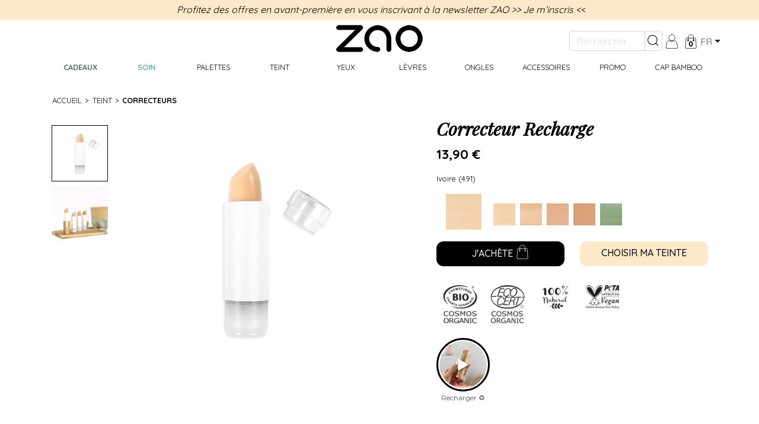

--- FILE ---
content_type: text/html; charset=utf-8
request_url: https://shop.zaomakeup.com/fr/products/concealer-refill-59/
body_size: 20805
content:
<!DOCTYPE html><html class="no-js" data-checkout-summary-url="/fr/checkout/dropdown/" data-shipping-options-url="/fr/checkout/shipping-options/" lang="fr" translate="no"><head><link href="https://fonts.googleapis.com" rel="preconnect"/><link crossorigin="" href="https://fonts.gstatic.com" rel="preconnect"/><link href="https://fonts.googleapis.com/css?family=La+Belle+Aurore:regular|Playfair+Display:ital,wght@1,70|Quicksand:300,regular,500,700|Amatic+SC:regular,700&amp;display=swap" id="et-builder-googlefonts-css" rel="stylesheet"/><title>ZAO Makeup | Correcteur en stick recharge est certifié bio et vegan</title><meta charset="utf-8"/><meta content="width=device-width, initial-scale=1.0" name="viewport"/><meta content="Saleor" name="generator"/><meta content="#333333" name="theme-color"/><meta content="#2b5797" name="msapplication-TileColor"/><meta content="yes" name="mobile-web-app-capable"/><meta content="black" name="apple-mobile-web-app-status-bar-style"/><meta content="E-shop ZAO" name="apple-mobile-web-app-title"/><meta content="https://d2fbcuj4bufmni.cloudfront.net/logo/LOGO-ZAO_VF.png" name="og:image"/><meta content="website" name="og:type"/><meta content="notranslate" name="google"/><link href="/fr/products/concealer-refill-59/" hreflang="fr" rel="alternate"/><link href="/en/products/concealer-refill-59/" hreflang="en" rel="alternate"/><meta content="E-shop ZAO" name="application-name"/><link href="https://d2fbcuj4bufmni.cloudfront.net/favicons/apple-touch-icon.png" rel="apple-touch-icon" sizes="180x180"/><link href="https://d2fbcuj4bufmni.cloudfront.net/favicons/favicon-32x32.png" rel="icon" sizes="32x32" type="image/png"/><link href="https://d2fbcuj4bufmni.cloudfront.net/favicons/favicon-16x16.png" rel="icon" sizes="16x16" type="image/png"/><link color="#fff" href="https://d2fbcuj4bufmni.cloudfront.net/favicons/safari-pinned-tab.svg" rel="mask-icon"/><link async="" href="https://d2fbcuj4bufmni.cloudfront.net/assets/storefront.8f7f2f51795e2027f391.css" rel="stylesheet"/><link crossorigin="anonymous" href="https://cdnjs.cloudflare.com/ajax/libs/lite-youtube-embed/0.2.0/lite-yt-embed.min.css" integrity="sha512-blJM61yZp7jxHXu9YnRkgwvYn6Wv23PeZ+SRh1Gyhkcu4KVTgXiIXgTcfhO87Fe4YEiIVooeecq8N/2WFqjbSg==" referrerpolicy="no-referrer" rel="stylesheet"/><meta content="ZAO Makeup | Correcteur en stick recharge est certifié bio et vegan" property="og:title"/><meta content="La recharge correcteur en stick ZAO convient au pack bambou du correcteur mais aussi à celui du rouge à lèvres, gommage à lèvres et baumes à lèvres sticks. Ce correcteur en stick certifié bio, 100% naturel et vegan saura masquer les imperfections et les cernes pendant toute une journée." property="og:description"/><meta content="La recharge correcteur en stick ZAO convient au pack bambou du correcteur mais aussi à celui du rouge à lèvres, gommage à lèvres et baumes à lèvres sticks. Ce correcteur en stick certifié bio, 100% naturel et vegan saura masquer les imperfections et les cernes pendant toute une journée." name="description"/><meta content="https://shop.zaomakeup.com/fr/products/concealer-refill-59/" property="og:url"/><link href="https://shop.zaomakeup.com/fr/products/concealer-refill-59/" rel="canonical"/><meta content="https://d2fbcuj4bufmni.cloudfront.net/sized/products/111491-1698051259-thumbnail-400x400-100.webp" property="og:image"/><meta content="500" property="og:image:width"/><meta content="500" property="og:image:height"/><link href="/apple-icon-57x57.png" rel="apple-touch-icon" sizes="57x57"/><link href="/apple-icon-60x60.png" rel="apple-touch-icon" sizes="60x60"/><link href="/apple-icon-72x72.png" rel="apple-touch-icon" sizes="72x72"/><link href="/apple-icon-76x76.png" rel="apple-touch-icon" sizes="76x76"/><link href="/apple-icon-114x114.png" rel="apple-touch-icon" sizes="114x114"/><link href="/apple-icon-120x120.png" rel="apple-touch-icon" sizes="120x120"/><link href="/apple-icon-144x144.png" rel="apple-touch-icon" sizes="144x144"/><link href="/apple-icon-152x152.png" rel="apple-touch-icon" sizes="152x152"/><link href="/apple-icon-180x180.png" rel="apple-touch-icon" sizes="180x180"/><link href="/android-icon-192x192.png" rel="icon" sizes="192x192" type="image/png"/><link href="/favicon-32x32.png" rel="icon" sizes="32x32" type="image/png"/><link href="/favicon-96x96.png" rel="icon" sizes="96x96" type="image/png"/><link href="/favicon-16x16.png" rel="icon" sizes="16x16" type="image/png"/><meta content="#ffffff" name="msapplication-TileColor"/><meta content="/ms-icon-144x144.png" name="msapplication-TileImage"/><meta content="#ffffff" name="theme-color"/><!--[if lt IE 9]><script src="//html5shim.googlecode.com/svn/trunk/html5.js"></script><![endif]--><script data-domain="shop.zaomakeup.com" defer="" src="https://plausible.zaomakeup.com/js/plausible.js"></script><script>

function launchTracking(choices) {
       
        // advanced google consent mode
	if (true) {
		console.log('activate ga aw commons...');
		var el = document.createElement('script');
		el.setAttribute('type', 'text/javascript');
		el.setAttribute('async', true);
		el.setAttribute('src', '//www.googletagmanager.com/gtag/js?id=UA-167959357-1');
		document.body.append(el); window.dataLayer = window.dataLayer || [];
		function gtag(){dataLayer.push(arguments);}
		gtag('js', new Date());
	}
	if (true) {
		console.log('activate ga...');
		gtag('config', 'UA-167959357-1');
	}
	if (true) {
		console.log('activate aw...');
                gtag('js', new Date());
                gtag('consent', 'default', {  'ad_storage': 'denied',  'ad_user_data': 'denied',  'ad_personalization': 'denied',  'analytics_storage': 'denied'});
		gtag('config', 'AW-627080495');
	}
	if (choices.fb) {
		console.log('activate fb...');
		!function(f,b,e,v,n,t,s){if(f.fbq)return;n=f.fbq=function(){n.callMethod?
		n.callMethod.apply(n,arguments):n.queue.push(arguments)};if(!f._fbq)f._fbq=n;
		n.push=n;n.loaded=!0;n.version='2.0';n.queue=[];t=b.createElement(e);t.async=!0;
		t.src=v;s=b.getElementsByTagName(e)[0];s.parentNode.insertBefore(t,s)}(window,
		document,'script','https://connect.facebook.net/en_US/fbevents.js');
		fbq('init', '2801492543399009');
		fbq('track', 'PageView');
		fbq('track', 'ViewContent');
	}
	
	if (choices.sb) {
		console.log('activate sb...');
		(function() {
		    window.sib = {
			equeue: [],
			client_key: "05mqnpz0dauzyb0d5x346"
		    };
		    window.sib.email_id = '';
    window.sib.email_id = '';
    window.sendinblue = {};
		    window.sendinblue = {};
		    for (var j = ['track', 'identify', 'trackLink', 'page'], i = 0; i < j.length; i++) {
		    (function(k) {
			window.sendinblue[k] = function() {
			    var arg = Array.prototype.slice.call(arguments);
			    (window.sib[k] || function() {
				    var t = {};
				    t[k] = arg;
				    window.sib.equeue.push(t);
				})(arg[0], arg[1], arg[2], arg[3]);
			    };
			})(j[i]);
		    }
		    var n = document.createElement("script"),
			i = document.getElementsByTagName("script")[0];
		    n.type = "text/javascript", n.id = "sendinblue-js", n.async = !0, n.src = "https://sibautomation.com/sa.js?key=" + window.sib.client_key, i.parentNode.insertBefore(n, i), window.sendinblue.page();
		})();
				
	}
	
	if (choices.ms) {
		console.log('activate ms...');
		(function(w,d,t,r,u){var f,n,i;w[u]=w[u]||[],f=function(){var o={ti:"17516171"};o.q=w[u],w[u]=new UET(o),w[u].push("pageLoad")},n=d.createElement(t),n.src=r,n.async=1,n.onload=n.onreadystatechange=function(){var s=this.readyState;s&&s!=="loaded"&&s!=="complete"||(f(),n.onload=n.onreadystatechange=null)},i=d.getElementsByTagName(t)[0],i.parentNode.insertBefore(n,i)})(window,document,"script","//bat.bing.com/bat.js","uetq");
	}
	
}

// axceptio 24/01/2025
window.axeptioSettings = {
  clientId: "6346bc80cd46152c71742643",
  cookiesVersion: "zao fr-fr",
  googleConsentMode: {
    default: {
      analytics_storage: "denied",
      ad_storage: "denied",
      ad_user_data: "denied",
      ad_personalization: "denied",
      wait_for_update: 500
    }
  }
};

(function(d, s) {
  var t = d.getElementsByTagName(s)[0], e = d.createElement(s);
  e.async = true; e.src = "//static.axept.io/sdk.js";
  t.parentNode.insertBefore(e, t);
})(document, "script");

void 0 === window._axcb && (window._axcb = []);
window._axcb.push(function(axeptio) {
	axeptio.on("cookies:complete", function(choices) {
	    launchTracking(choices);
    });
});

</script><script data-domain="shop.zaomakeup.com" defer="" src="https://plausible.io/js/script.js"></script><script> (function(d, s, id) { if (d.getElementById(id)) return; var t = d.getElementsByTagName(s)[0]; var vis = d.createElement(s); vis.id = id; vis.src = 'https://media.vidjet.io/client-app.js?siteId=b7f69cfd-482a-4b99-9c19-c8947393d1e7'; t.parentNode.insertBefore(vis, t); })(document, 'script', 'vidjet'); </script><script>
</script></head><body id="zao"><style>.offcanvas-header { display: block; } .cart-offcanvas { visibility: hidden; transform: translateX(-100%); border-radius: 0; display: block; position: fixed; top: 0; right: 0; left: unset !important; height: 100%; width: 40vw; left: 60vw; z-index: 1200; overflow-y: scroll; overflow-x: hidden; transition: visibility 0.2s ease-in-out, transform 0.2s ease-in-out; background-color: #fff !important; } .cart-offcanvas.show { visibility: visible; transform: translateX(0); }</style><div class="cart-offcanvas fixed-top"></div><nav class="d-block d-lg-none w-100" id="navbar_main_header"><div class="mobile-drawer drawer-top container-fluid active" id="mobile-menu-drawer"><div class="mobile-header align-items-center row"><div class="col-12 text-center action-header py-1"><span class="hint newsletter-action text-center w-100 tooltip-mobile" data-tooltip="Profitez des offres en avant-première en vous inscrivant à la newsletter ZAO &gt;&gt; Je m’inscris &lt;&lt;"><a class="text-black" data-target="#modal-newsletter" data-toggle="modal" href="#">Profitez des offres en avant-première en vous inscrivant à la newsletter ZAO &gt;&gt; Je m’inscris &lt;&lt;</a></span></div><div class="col-4"><div class="mobile-menu-action menu" id="mobile-menu-action"><div class="bar"></div><div class="bar"></div><div class="bar"></div></div></div><div class="col-4 py-2 text-center"><a href="/"><img class="mobile-logo img-fluid" src="https://d2fbcuj4bufmni.cloudfront.net/logo/LOGO-ZAO_VF.png"/></a></div><div class="col-4 text-right pl-0 pr-4"><a class="px-1 checkout__icon text-black" href="/fr/account/" title="Mon compte ZAO"><svg height="24" id="client-svg" version="1.1" viewBox="0 0 24 24" width="24" xmlns="http://www.w3.org/2000/svg"><defs><style>.st0-account { fill: none; stroke: black; stroke-miterlimit: 10; stroke-width: .75px; }</style></defs><path class="st0-account" d="M20.45,14.25c-.37-2.04-2.15-3.52-4.22-3.52h-.79c-.94.73-2.11,1.18-3.39,1.18s-2.45-.45-3.39-1.18h-.65c-2.15,0-4,1.54-4.39,3.65l-1.53,8.34c-.04.48.52.89,1.24.89h17.45c.71,0,1.28-.41,1.24-.89l-1.56-8.48Z"></path><circle class="st0-account" cx="12.05" cy="5.53" r="5.16"></circle></svg></a> <a class="px-1 checkout__icon text-black text-decoration-none" href="/fr/checkout/" rel="nofollow"><svg height="24" id="Calque_1" version="1.1" viewBox="0 0 24 24" width="24" xmlns="http://www.w3.org/2000/svg"><defs><style>.st0-cart { fill: none; stroke-miterlimit: 10; stroke-width: .75px; }</style></defs><path class="st0-cart" d="M20.06,23.59H4.02c-.65,0-1.17-.55-1.14-1.2l.89-15.15c.04-.6.53-1.07,1.14-1.07h14.26c.6,0,1.1.47,1.14,1.07l.89,15.15c.04.65-.48,1.2-1.14,1.2Z" stroke="currentColor"></path><path class="st0-cart" d="M7.42,10.72l.42-7.45c.19-1.13,1.07-2.14,2.38-2.57s2.78-.38,4.04.14c1.12.46,1.81,1.4,1.98,2.4l.41,7.48" stroke="currentColor"></path><circle cx="7.42" cy="9.74" r="1.03" stroke="currentColor"></circle><circle cx="16.65" cy="9.74" r="1.03" stroke="currentColor"></circle><text class="cart-badge" dominant-baseline="middle" font-size="12" stroke="currentColor" text-anchor="middle" x="50%" y="70%">0</text></svg></a></div></div><div class="mobile-search row d-none" id="mobile-search"><div class="col-12 p-4"><form action="/search" method="get"><div class="search-box input-group"><input aria-label="Rechercher..." class="form-control mobile" name="q" placeholder="Rechercher..." type="input"/><div class="input-group-append"><button class="search-button btn btn-outline-secondary p-0 pt-1 pl-1" type="submit"><svg fill="black" height="24" width="24" xmlns="http://www.w3.org/2000/svg"><path clip-rule="evenodd" d="M14.6205 13.8251C15.9027 12.3584 16.68 10.4393 16.68 8.34005C16.68 3.73697 12.943 0 8.34005 0C3.73697 0 0 3.73697 0 8.34005C0 12.943 3.73697 16.68 8.34005 16.68C10.439 16.68 12.358 15.9029 13.8246 14.6209L17.0376 17.8327C17.143 17.9381 17.2865 17.9986 17.4355 17.9986C17.5846 17.9986 17.728 17.9381 17.8335 17.8327C17.939 17.7272 17.998 17.5852 17.998 17.4361C17.998 17.287 17.939 17.1436 17.8335 17.0381L14.6205 13.8251ZM13.5634 13.3159C14.164 12.6845 14.6474 11.9499 14.9887 11.1473C15.3627 10.2586 15.5554 9.30516 15.5554 8.34047C15.5554 8.33906 15.5554 8.33906 15.5554 8.33906C15.5554 7.37578 15.3627 6.42094 14.9887 5.53359C14.6244 4.67578 14.0985 3.89672 13.4404 3.24C12.7823 2.58047 12.0032 2.05594 11.1468 1.69172C10.258 1.31625 9.30459 1.12359 8.33991 1.125C7.37522 1.12359 6.42178 1.31625 5.53303 1.69172C4.67663 2.05594 3.89756 2.58047 3.23944 3.24C2.58131 3.89672 2.05538 4.67578 1.69256 5.53219C1.31709 6.42094 1.12444 7.37578 1.12444 8.34047C1.12444 9.30375 1.31709 10.2586 1.69256 11.1473C2.05538 12.0038 2.58131 12.7828 3.23944 13.4409C3.89756 14.0991 4.67663 14.625 5.53303 14.9878C6.42178 15.3633 7.37522 15.5559 8.3385 15.5545H8.33991C8.33991 15.5545 8.33991 15.5545 8.34131 15.5545C9.30459 15.5559 10.2594 15.3633 11.1468 14.9878C11.9495 14.6478 12.6841 14.1646 13.3154 13.564C13.3418 13.5111 13.3768 13.4625 13.4193 13.4198C13.4619 13.3772 13.5107 13.3424 13.5634 13.3159Z" fill="black" fill-rule="evenodd"></path></svg></button></div></div></form></div></div><div class="mobile-menu row d-none" id="mobile-menu"><a class="mobile-menu-entry col-12 py-2 pl-4 text-left d-flex justify-content-between text-uppercase" data-category="gifts" href="#"><span class="menu-name main-collection text-primary font-weight-bold">Cadeaux</span> <span class="pr-4">&gt;</span></a> <a class="d-none mobile-menu-entry-selected col-12 py-2 pl-4 text-center justify-content-center" data-category="gifts" href="#"><span class="previous-arrow">&lt;</span> <span class="menu-name">Cadeaux</span></a><div class="d-none mobile-submenu py-2" data-category="gifts"><a class="px-0 py-2 w-100 font-weight-bold d-inline-block text-decoration-none" href="/fr/products/collection/gifts-ideas-21/"><div class="d-flex align-items-center"><div class="pl-4"><img alt="Idées cadeaux" class="img-fluid mobile-submenu-image" src="https://d2fbcuj4bufmni.cloudfront.net/collection-menu-images/IDEES_CADEAUX.webp"/></div><div class="pl-4 text-uppercase text-wrap mobile-submenu-text">Idées cadeaux</div></div></a> <a class="px-0 py-2 w-100 font-weight-bold d-inline-block text-decoration-none" href="/fr/products/collection/new-42/"><div class="d-flex align-items-center"><div class="pl-4"><img alt="Pro-Age Excellence" class="img-fluid mobile-submenu-image" src="https://d2fbcuj4bufmni.cloudfront.net/collection-menu-images/NOUVEAUTES.webp"/></div><div class="pl-4 text-uppercase text-wrap mobile-submenu-text">Pro-Age Excellence</div></div></a> <a class="px-0 py-2 w-100 font-weight-bold d-inline-block text-decoration-none" href="/fr/products/collection/promo-8/"><div class="d-flex align-items-center"><div class="pl-4"><img alt="SOLDES" class="img-fluid mobile-submenu-image" src="https://d2fbcuj4bufmni.cloudfront.net/collection-menu-images/PROMO_1.webp"/></div><div class="pl-4 text-uppercase text-wrap mobile-submenu-text">SOLDES</div></div></a> <a class="px-0 py-2 w-100 font-weight-bold d-inline-block text-decoration-none" href="/fr/gift-card/"><div class="d-flex align-items-center"><div class="pl-4"><img alt="Carte cadeau" class="img-fluid mobile-submenu-image" src="https://d2fbcuj4bufmni.cloudfront.net/category-menu-images/CARTE_CADEAU.webp"/></div><div class="pl-4 text-uppercase text-wrap mobile-submenu-text">Carte cadeau</div></div></a></div><a class="mobile-menu-entry col-12 py-2 pl-4 text-left d-flex justify-content-between text-uppercase" data-category="35" href="#"><span class="menu-name skin-care font-weight-bold">Soin</span> <span class="pr-4">&gt;</span></a> <a class="d-none mobile-menu-entry-selected col-12 py-2 pl-4 text-center justify-content-center" data-category="35" href="/fr/products/category/skin-care-35/"><span class="previous-arrow">&lt;</span> <span class="menu-name text-uppercase">Soin</span></a><div class="d-none mobile-submenu py-2" data-category="35"><a class="px-0 py-2 w-100 font-weight-bold d-inline-block text-decoration-none" href="/fr/products/category/skin-cleanser-tonic-58/"><div class="d-flex align-items-center"><div class="pl-4"><img alt="Category background" class="img-fluid mobile-submenu-image" src="https://d2fbcuj4bufmni.cloudfront.net/category-menu-images/NETTOYANTS.webp"/></div><div class="pl-4 text-uppercase text-wrap mobile-submenu-text">Nettoyants &amp; Lotions</div></div></a> <a class="px-0 py-2 w-100 font-weight-bold d-inline-block text-decoration-none" href="/fr/products/category/creams-serums-59/"><div class="d-flex align-items-center"><div class="pl-4"><img alt="Category background" class="img-fluid mobile-submenu-image" src="https://d2fbcuj4bufmni.cloudfront.net/category-menu-images/CREMES_SERUM.webp"/></div><div class="pl-4 text-uppercase text-wrap mobile-submenu-text">Crèmes &amp; Sérums</div></div></a> <a class="px-0 py-2 w-100 font-weight-bold d-inline-block text-decoration-none" href="/fr/products/category/excellence-pro-age-96/"><div class="d-flex align-items-center"><div class="pl-4"><img alt="Category background" class="img-fluid mobile-submenu-image" src="https://d2fbcuj4bufmni.cloudfront.net/category-menu-images/Excellence_ProAge.webp"/></div><div class="pl-4 text-uppercase text-wrap mobile-submenu-text">Excellence Pro-Age</div></div></a> <a class="px-0 py-2 w-100 font-weight-bold d-inline-block text-decoration-none" href="/fr/products/category/sunscreens-60/"><div class="d-flex align-items-center"><div class="pl-4"><img alt="Category background" class="img-fluid mobile-submenu-image" src="https://d2fbcuj4bufmni.cloudfront.net/category-menu-images/CREMES_SOLAIRES.webp"/></div><div class="pl-4 text-uppercase text-wrap mobile-submenu-text">Solaires</div></div></a></div><a class="mobile-menu-entry col-12 py-2 pl-4 text-left d-flex justify-content-between text-uppercase" data-category="48" href="#"><span class="menu-name">Palettes</span> <span class="pr-4">&gt;</span></a> <a class="d-none mobile-menu-entry-selected col-12 py-2 pl-4 text-center justify-content-center" data-category="48" href="/fr/products/category/palettes-48/"><span class="previous-arrow">&lt;</span> <span class="menu-name text-uppercase">Palettes</span></a><div class="d-none mobile-submenu py-2" data-category="48"><a class="px-0 py-2 w-100 font-weight-bold d-inline-block text-decoration-none" href="/fr/products/category/empty-palettes-50/"><div class="d-flex align-items-center"><div class="pl-4"><img alt="Category background" class="img-fluid mobile-submenu-image" src="https://d2fbcuj4bufmni.cloudfront.net/category-menu-images/PALETTES_VIDES.webp"/></div><div class="pl-4 text-uppercase text-wrap mobile-submenu-text">Palettes vides</div></div></a> <a class="px-0 py-2 w-100 font-weight-bold d-inline-block text-decoration-none" href="/fr/products/category/filled-palettes-49/"><div class="d-flex align-items-center"><div class="pl-4"><img alt="Category background" class="img-fluid mobile-submenu-image" src="https://d2fbcuj4bufmni.cloudfront.net/category-menu-images/PALETTE_MIXTES.webp"/></div><div class="pl-4 text-uppercase text-wrap mobile-submenu-text">Palettes pleines</div></div></a> <a class="px-0 py-2 w-100 font-weight-bold d-inline-block text-decoration-none" href="/products/boxes"><div class="d-flex align-items-center"><div class="pl-4"><img alt="Category background" class="img-fluid mobile-submenu-image" src="https://d2fbcuj4bufmni.cloudfront.net/category-menu-images/PALETTE_A_COMPOSER.webp"/></div><div class="pl-4 text-uppercase text-wrap mobile-submenu-text">Palette à composer</div></div></a></div><a class="mobile-menu-entry col-12 py-2 pl-4 text-left d-flex justify-content-between text-uppercase" data-category="5" href="#"><span class="menu-name">Teint</span> <span class="pr-4">&gt;</span></a> <a class="d-none mobile-menu-entry-selected col-12 py-2 pl-4 text-center justify-content-center" data-category="5" href="/fr/products/category/complexion-5/"><span class="previous-arrow">&lt;</span> <span class="menu-name text-uppercase">Teint</span></a><div class="d-none mobile-submenu py-2" data-category="5"><a class="px-0 py-2 w-100 font-weight-bold d-inline-block text-decoration-none" href="/fr/products/category/complexion-base-10/"><div class="d-flex align-items-center"><div class="pl-4"><img alt="Category background" class="img-fluid mobile-submenu-image" src="https://d2fbcuj4bufmni.cloudfront.net/category-menu-images/BASES_DE_TEINT.webp"/></div><div class="pl-4 text-uppercase text-wrap mobile-submenu-text">Bases de teint</div></div></a> <a class="px-0 py-2 w-100 font-weight-bold d-inline-block text-decoration-none" href="/fr/products/category/bb-cream-and-foundations-12/"><div class="d-flex align-items-center"><div class="pl-4"><img alt="Category background" class="img-fluid mobile-submenu-image" src="https://d2fbcuj4bufmni.cloudfront.net/category-menu-images/FOND_DE_TEINT_.webp"/></div><div class="pl-4 text-uppercase text-wrap mobile-submenu-text">Fonds de teint et BB cream</div></div></a> <a class="px-0 py-2 w-100 font-weight-bold d-inline-block text-decoration-none" href="/fr/products/category/concealer-32/"><div class="d-flex align-items-center"><div class="pl-4"><img alt="Category background" class="img-fluid mobile-submenu-image" src="https://d2fbcuj4bufmni.cloudfront.net/category-menu-images/CORRECTEURS.webp"/></div><div class="pl-4 text-uppercase text-wrap mobile-submenu-text">Correcteurs</div></div></a> <a class="px-0 py-2 w-100 font-weight-bold d-inline-block text-decoration-none" href="/fr/products/category/loose-powders-and-compact-powders-29/"><div class="d-flex align-items-center"><div class="pl-4"><img alt="Category background" class="img-fluid mobile-submenu-image" src="https://d2fbcuj4bufmni.cloudfront.net/category-menu-images/POUDRE.webp"/></div><div class="pl-4 text-uppercase text-wrap mobile-submenu-text">Poudres libres ou compactes</div></div></a> <a class="px-0 py-2 w-100 font-weight-bold d-inline-block text-decoration-none" href="/fr/products/category/blush-cooked-powders-and-highlighters-11/"><div class="d-flex align-items-center"><div class="pl-4"><img alt="Category background" class="img-fluid mobile-submenu-image" src="https://d2fbcuj4bufmni.cloudfront.net/category-menu-images/BLUSH_BRONZER.webp"/></div><div class="pl-4 text-uppercase text-wrap mobile-submenu-text">Blush, Bronzer, Highlighter</div></div></a></div><a class="mobile-menu-entry col-12 py-2 pl-4 text-left d-flex justify-content-between text-uppercase" data-category="6" href="#"><span class="menu-name">Yeux</span> <span class="pr-4">&gt;</span></a> <a class="d-none mobile-menu-entry-selected col-12 py-2 pl-4 text-center justify-content-center" data-category="6" href="/fr/products/category/eyes-6/"><span class="previous-arrow">&lt;</span> <span class="menu-name text-uppercase">Yeux</span></a><div class="d-none mobile-submenu py-2" data-category="6"><a class="px-0 py-2 w-100 font-weight-bold d-inline-block text-decoration-none" href="/fr/products/category/eyebrows-19/"><div class="d-flex align-items-center"><div class="pl-4"><img alt="Category background" class="img-fluid mobile-submenu-image" src="https://d2fbcuj4bufmni.cloudfront.net/category-menu-images/SOURCIL.webp"/></div><div class="pl-4 text-uppercase text-wrap mobile-submenu-text">Sourcils</div></div></a> <a class="px-0 py-2 w-100 font-weight-bold d-inline-block text-decoration-none" href="/fr/products/category/eyes-primers-17/"><div class="d-flex align-items-center"><div class="pl-4"><img alt="Category background" class="img-fluid mobile-submenu-image" src="https://d2fbcuj4bufmni.cloudfront.net/category-menu-images/PRIMER.webp"/></div><div class="pl-4 text-uppercase text-wrap mobile-submenu-text">Primers yeux</div></div></a> <a class="px-0 py-2 w-100 font-weight-bold d-inline-block text-decoration-none" href="/fr/products/category/eyeshadows-16/"><div class="d-flex align-items-center"><div class="pl-4"><img alt="Category background" class="img-fluid mobile-submenu-image" src="https://d2fbcuj4bufmni.cloudfront.net/category-menu-images/OAP.webp"/></div><div class="pl-4 text-uppercase text-wrap mobile-submenu-text">Ombres à paupières</div></div></a> <a class="px-0 py-2 w-100 font-weight-bold d-inline-block text-decoration-none" href="/fr/products/category/eyeliners-and-pencils-15/"><div class="d-flex align-items-center"><div class="pl-4"><img alt="Category background" class="img-fluid mobile-submenu-image" src="https://d2fbcuj4bufmni.cloudfront.net/category-menu-images/EYELINERS.webp"/></div><div class="pl-4 text-uppercase text-wrap mobile-submenu-text">Eyeliners et crayons</div></div></a> <a class="px-0 py-2 w-100 font-weight-bold d-inline-block text-decoration-none" href="/fr/products/category/mascaras-14/"><div class="d-flex align-items-center"><div class="pl-4"><img alt="Category background" class="img-fluid mobile-submenu-image" src="https://d2fbcuj4bufmni.cloudfront.net/category-menu-images/MASCARA.webp"/></div><div class="pl-4 text-uppercase text-wrap mobile-submenu-text">Mascaras</div></div></a></div><a class="mobile-menu-entry col-12 py-2 pl-4 text-left d-flex justify-content-between text-uppercase" data-category="1" href="#"><span class="menu-name">Lèvres</span> <span class="pr-4">&gt;</span></a> <a class="d-none mobile-menu-entry-selected col-12 py-2 pl-4 text-center justify-content-center" data-category="1" href="/fr/products/category/lips-1/"><span class="previous-arrow">&lt;</span> <span class="menu-name text-uppercase">Lèvres</span></a><div class="d-none mobile-submenu py-2" data-category="1"><a class="px-0 py-2 w-100 font-weight-bold d-inline-block text-decoration-none" href="/fr/products/category/lip-care-3/"><div class="d-flex align-items-center"><div class="pl-4"><img alt="Category background" class="img-fluid mobile-submenu-image" src="https://d2fbcuj4bufmni.cloudfront.net/category-menu-images/SOIN_LEVRES.webp"/></div><div class="pl-4 text-uppercase text-wrap mobile-submenu-text">Soins des lèvres</div></div></a> <a class="px-0 py-2 w-100 font-weight-bold d-inline-block text-decoration-none" href="/fr/products/category/lipsticks-and-lip-pencils-2/"><div class="d-flex align-items-center"><div class="pl-4"><img alt="Category background" class="img-fluid mobile-submenu-image" src="https://d2fbcuj4bufmni.cloudfront.net/category-menu-images/RAL.webp"/></div><div class="pl-4 text-uppercase text-wrap mobile-submenu-text">Rouges à Lèvres et Crayons</div></div></a> <a class="px-0 py-2 w-100 font-weight-bold d-inline-block text-decoration-none" href="/fr/products/category/gloss-lip-ink-and-lip-polish-4/"><div class="d-flex align-items-center"><div class="pl-4"><img alt="Category background" class="img-fluid mobile-submenu-image" src="https://d2fbcuj4bufmni.cloudfront.net/category-menu-images/GLOSS_EAL.webp"/></div><div class="pl-4 text-uppercase text-wrap mobile-submenu-text">Gloss, Encres et Vernis à lèvres</div></div></a></div><a class="mobile-menu-entry col-12 py-2 pl-4 text-left d-flex justify-content-between text-uppercase" data-category="7" href="#"><span class="menu-name">Ongles</span> <span class="pr-4">&gt;</span></a> <a class="d-none mobile-menu-entry-selected col-12 py-2 pl-4 text-center justify-content-center" data-category="7" href="/fr/products/category/nails-7/"><span class="previous-arrow">&lt;</span> <span class="menu-name text-uppercase">Ongles</span></a><div class="d-none mobile-submenu py-2" data-category="7"><a class="px-0 py-2 w-100 font-weight-bold d-inline-block text-decoration-none" href="/fr/products/category/care-and-manicure-27/"><div class="d-flex align-items-center"><div class="pl-4"><img alt="Category background" class="img-fluid mobile-submenu-image" src="https://d2fbcuj4bufmni.cloudfront.net/category-menu-images/SOIN_ONGLES.webp"/></div><div class="pl-4 text-uppercase text-wrap mobile-submenu-text">Soin et manucure</div></div></a> <a class="px-0 py-2 w-100 font-weight-bold d-inline-block text-decoration-none" href="/fr/products/category/nail-polish-28/"><div class="d-flex align-items-center"><div class="pl-4"><img alt="Category background" class="img-fluid mobile-submenu-image" src="https://d2fbcuj4bufmni.cloudfront.net/category-menu-images/VAO.webp"/></div><div class="pl-4 text-uppercase text-wrap mobile-submenu-text">Vernis à ongles</div></div></a></div><a class="mobile-menu-entry col-12 py-2 pl-4 text-left d-flex justify-content-between text-uppercase" data-category="9" href="#"><span class="menu-name">Accessoires</span> <span class="pr-4">&gt;</span></a> <a class="d-none mobile-menu-entry-selected col-12 py-2 pl-4 text-center justify-content-center" data-category="9" href="/fr/products/category/accessories-9/"><span class="previous-arrow">&lt;</span> <span class="menu-name text-uppercase">Accessoires</span></a><div class="d-none mobile-submenu py-2" data-category="9"><a class="px-0 py-2 w-100 font-weight-bold d-inline-block text-decoration-none" href="/fr/products/category/applicators-23/"><div class="d-flex align-items-center"><div class="pl-4"><img alt="Category background" class="img-fluid mobile-submenu-image" src="https://d2fbcuj4bufmni.cloudfront.net/category-menu-images/APPLICATEURS.webp"/></div><div class="pl-4 text-uppercase text-wrap mobile-submenu-text">Applicateurs</div></div></a> <a class="px-0 py-2 w-100 font-weight-bold d-inline-block text-decoration-none" href="/fr/products/category/others-accessories-24/"><div class="d-flex align-items-center"><div class="pl-4"><img alt="Category background" class="img-fluid mobile-submenu-image" src="https://d2fbcuj4bufmni.cloudfront.net/category-menu-images/AUTRES_ACCESSOIRES.webp"/></div><div class="pl-4 text-uppercase text-wrap mobile-submenu-text">Autres accessoires</div></div></a> <a class="px-0 py-2 w-100 font-weight-bold d-inline-block text-decoration-none" href="/fr/products/category/brushes-22/"><div class="d-flex align-items-center"><div class="pl-4"><img alt="Category background" class="img-fluid mobile-submenu-image" src="https://d2fbcuj4bufmni.cloudfront.net/category-menu-images/PINCEAUX.webp"/></div><div class="pl-4 text-uppercase text-wrap mobile-submenu-text">Pinceaux</div></div></a></div><a class="mobile-menu-entry col-12 py-2 pl-4 text-left d-flex justify-content-between text-uppercase" href="/fr/products/collection/promo-8/"><span class="menu-name">Promo</span> <span class="pr-4">&gt;</span></a> <a class="mobile-menu-entry col-12 py-2 pl-4 text-left d-flex justify-content-between text-uppercase" data-category="53" href="#"><span class="menu-name">CAP BAMBOO</span> <span class="pr-4">&gt;</span></a> <a class="d-none mobile-menu-entry-selected col-12 py-2 pl-4 text-center justify-content-center" data-category="53" href="/fr/products/category/cap-bamboo-53/"><span class="previous-arrow">&lt;</span> <span class="menu-name text-uppercase">CAP BAMBOO</span></a><div class="d-none mobile-submenu py-2" data-category="53"><a class="px-0 py-2 w-100 font-weight-bold d-inline-block text-decoration-none" href="/fr/products/category/beauty-54/"><div class="d-flex align-items-center"><div class="pl-4"><img alt="Category background" class="img-fluid mobile-submenu-image" src="https://d2fbcuj4bufmni.cloudfront.net/category-menu-images/BEAUTE.webp"/></div><div class="pl-4 text-uppercase text-wrap mobile-submenu-text">BEAUTÉ</div></div></a> <a class="px-0 py-2 w-100 font-weight-bold d-inline-block text-decoration-none" href="/fr/products/category/hygiene-55/"><div class="d-flex align-items-center"><div class="pl-4"><img alt="Category background" class="img-fluid mobile-submenu-image" src="https://d2fbcuj4bufmni.cloudfront.net/category-menu-images/HYGIENE.webp"/></div><div class="pl-4 text-uppercase text-wrap mobile-submenu-text">HYGIÈNE</div></div></a> <a class="px-0 py-2 w-100 font-weight-bold d-inline-block text-decoration-none" href="/fr/products/category/baby-care-57/"><div class="d-flex align-items-center"><div class="pl-4"><img alt="Category background" class="img-fluid mobile-submenu-image" src="https://d2fbcuj4bufmni.cloudfront.net/category-menu-images/PUERICULTURE.webp"/></div><div class="pl-4 text-uppercase text-wrap mobile-submenu-text">PUÉRICULTURE</div></div></a> <a class="px-0 py-2 w-100 font-weight-bold d-inline-block text-decoration-none" href="/fr/products/category/kitchen-56/"><div class="d-flex align-items-center"><div class="pl-4"><img alt="Category background" class="img-fluid mobile-submenu-image" src="https://d2fbcuj4bufmni.cloudfront.net/category-menu-images/CUISINE.webp"/></div><div class="pl-4 text-uppercase text-wrap mobile-submenu-text">CUISINE</div></div></a></div></div><div class="mobile-lang-selector row d-none" id="mobile-lang-selector"><div class="col-12 text-left pl-4"><a class="mobile-lang pr-2 text-white text-uppercase font-weight-bold" href="/fr/products/concealer-refill-59/">fr</a> <a class="mobile-lang pr-2 text-white text-uppercase" href="/en/products/concealer-refill-59/">en</a></div></div></div></nav><div class="container-fluid d-none d-lg-block fixed-top text-center text-back py-1 action-header px-0"><div class="page-width d-flex justify-content-between"><div class="action-container font-italic py-1 py-md-0"><span class="hint newsletter-action"><a class="text-black" data-target="#modal-newsletter" data-toggle="modal" href="#">Profitez des offres en avant-première en vous inscrivant à la newsletter ZAO &gt;&gt; Je m’inscris &lt;&lt;</a></span></div><div></div><nav class="d-none d-lg-block navbar navbar-expand-lg fixed-top" id="navbar_main"><div class="row page-width"><div class="col-4 p-0"></div><div class="col-4 p-0"><a href="/"><img class="zao-menu-logo" src="https://d2fbcuj4bufmni.cloudfront.net/logo/LOGO-ZAO_VF.png"/></a></div><div class="col-4 p-0 pt-2 text-right form-inline justify-content-end"><form action="/search" method="get"><div class="input-group search-box"><input aria-label="Rechercher..." class="form-control" name="q" placeholder="Rechercher..." type="search"/><div class="input-group-append"><button class="search-button btn btn-outline-secondary p-0 pt-1 pl-1" type="submit"><svg fill="black" height="24" width="24" xmlns="http://www.w3.org/2000/svg"><path clip-rule="evenodd" d="M14.6205 13.8251C15.9027 12.3584 16.68 10.4393 16.68 8.34005C16.68 3.73697 12.943 0 8.34005 0C3.73697 0 0 3.73697 0 8.34005C0 12.943 3.73697 16.68 8.34005 16.68C10.439 16.68 12.358 15.9029 13.8246 14.6209L17.0376 17.8327C17.143 17.9381 17.2865 17.9986 17.4355 17.9986C17.5846 17.9986 17.728 17.9381 17.8335 17.8327C17.939 17.7272 17.998 17.5852 17.998 17.4361C17.998 17.287 17.939 17.1436 17.8335 17.0381L14.6205 13.8251ZM13.5634 13.3159C14.164 12.6845 14.6474 11.9499 14.9887 11.1473C15.3627 10.2586 15.5554 9.30516 15.5554 8.34047C15.5554 8.33906 15.5554 8.33906 15.5554 8.33906C15.5554 7.37578 15.3627 6.42094 14.9887 5.53359C14.6244 4.67578 14.0985 3.89672 13.4404 3.24C12.7823 2.58047 12.0032 2.05594 11.1468 1.69172C10.258 1.31625 9.30459 1.12359 8.33991 1.125C7.37522 1.12359 6.42178 1.31625 5.53303 1.69172C4.67663 2.05594 3.89756 2.58047 3.23944 3.24C2.58131 3.89672 2.05538 4.67578 1.69256 5.53219C1.31709 6.42094 1.12444 7.37578 1.12444 8.34047C1.12444 9.30375 1.31709 10.2586 1.69256 11.1473C2.05538 12.0038 2.58131 12.7828 3.23944 13.4409C3.89756 14.0991 4.67663 14.625 5.53303 14.9878C6.42178 15.3633 7.37522 15.5559 8.3385 15.5545H8.33991C8.33991 15.5545 8.33991 15.5545 8.34131 15.5545C9.30459 15.5559 10.2594 15.3633 11.1468 14.9878C11.9495 14.6478 12.6841 14.1646 13.3154 13.564C13.3418 13.5111 13.3768 13.4625 13.4193 13.4198C13.4619 13.3772 13.5107 13.3424 13.5634 13.3159Z" fill="black" fill-rule="evenodd"></path></svg></button></div></div></form><a class="px-1 checkout__icon text-black" href="/fr/account/" title="Mon compte ZAO"><svg height="24" id="client-svg" version="1.1" viewBox="0 0 24 24" width="24" xmlns="http://www.w3.org/2000/svg"><defs><style>.st0-account { fill: none; stroke: black; stroke-miterlimit: 10; stroke-width: .75px; }</style></defs><path class="st0-account" d="M20.45,14.25c-.37-2.04-2.15-3.52-4.22-3.52h-.79c-.94.73-2.11,1.18-3.39,1.18s-2.45-.45-3.39-1.18h-.65c-2.15,0-4,1.54-4.39,3.65l-1.53,8.34c-.04.48.52.89,1.24.89h17.45c.71,0,1.28-.41,1.24-.89l-1.56-8.48Z"></path><circle class="st0-account" cx="12.05" cy="5.53" r="5.16"></circle></svg></a> <a class="px-1 checkout__icon text-black text-decoration-none" href="/fr/checkout/" rel="nofollow"><svg height="24" id="Calque_1" version="1.1" viewBox="0 0 24 24" width="24" xmlns="http://www.w3.org/2000/svg"><defs><style>.st0-cart { fill: none; stroke-miterlimit: 10; stroke-width: .75px; }</style></defs><path class="st0-cart" d="M20.06,23.59H4.02c-.65,0-1.17-.55-1.14-1.2l.89-15.15c.04-.6.53-1.07,1.14-1.07h14.26c.6,0,1.1.47,1.14,1.07l.89,15.15c.04.65-.48,1.2-1.14,1.2Z" stroke="currentColor"></path><path class="st0-cart" d="M7.42,10.72l.42-7.45c.19-1.13,1.07-2.14,2.38-2.57s2.78-.38,4.04.14c1.12.46,1.81,1.4,1.98,2.4l.41,7.48" stroke="currentColor"></path><circle cx="7.42" cy="9.74" r="1.03" stroke="currentColor"></circle><circle cx="16.65" cy="9.74" r="1.03" stroke="currentColor"></circle><text class="cart-badge" dominant-baseline="middle" font-size="12" stroke="currentColor" text-anchor="middle" x="50%" y="70%">0</text></svg></a><div class="dropdown d-inline"><button aria-expanded="false" aria-haspopup="true" class="btn btn-secondary dropdown-toggle p-0" data-toggle="dropdown" id="dropdownMenuButton" type="button">fr</button><div aria-labelledby="dropdownMenuButton" class="dropdown-menu"><a class="dropdown-item text-uppercase" href="/fr/products/concealer-refill-59/">fr</a> <a class="dropdown-item text-uppercase" href="/en/products/concealer-refill-59/">en</a></div></div><div class="checkout-preview-dropdown d-none"></div></div><div class="row container-fluid nav-cont mx-0"><div class="collapse navbar-collapse" id="navbarSupportedContent"><ul class="navbar-nav w-100 justify-content-between"><li class="nav-item dropdown mega-dropdown mb-0 pb-0 px-0"><a aria-expanded="false" aria-haspopup="true" class="nav-link dropdown-toggle main-collection text-primary font-weight-bold" data-toggle="dropdown" href="#" id="dropdown-gift" title="Nouveautés">Cadeaux</a><div aria-labelledby="dropdown-gift" class="dropdown-menu mega-dropdown-menu p-4"><div class="container-fluid"><div class="row justify-content-center"><div class="sub col-2 col-xl-1 px-0 pb-0 mb-0 mx-2 text-center"><a class="dropdown-item px-0 font-weight-bold" href="/fr/products/collection/gifts-ideas-21/"><img alt="Idées Cadeaux" class="img-fluid w-100 mb-3 mx-auto menu-image" src="https://d2fbcuj4bufmni.cloudfront.net/collection-menu-images/IDEES_CADEAUX.webp"/><p class="sub-name text-wrap w-100 pb-0 mb-0" title="Idées Cadeaux">Idées Cadeaux</p></a></div><div class="sub col-2 col-xl-1 px-0 pb-0 mb-0 mx-2 text-center"><a class="dropdown-item px-0 font-weight-bold" href="/fr/products/collection/new-42/"><img alt="Pro-Age Excellence" class="img-fluid w-100 mb-3 mx-auto menu-image" src="https://d2fbcuj4bufmni.cloudfront.net/collection-menu-images/NOUVEAUTES.webp"/><p class="sub-name text-wrap w-100 pb-0 mb-0" title="Pro-Age Excellence">Pro-Age Excellence</p></a></div><div class="sub col-2 col-xl-1 px-0 pb-0 mb-0 mx-2 text-center"><a class="dropdown-item px-0 font-weight-bold" href="/fr/products/collection/promo-8/"><img alt="Soldes" class="img-fluid w-100 mb-3 mx-auto menu-image" src="https://d2fbcuj4bufmni.cloudfront.net/collection-menu-images/PROMO_1.webp"/><p class="sub-name text-wrap w-100 pb-0 mb-0" title="Soldes">Soldes</p></a></div><div class="sub col-2 col-xl-1 px-0 pb-0 mb-0 mx-2 text-center"><a class="dropdown-item px-0 font-weight-bold" href="/fr/gift-card/"><img alt="" class="img-fluid w-100 mb-3 mx-auto menu-image" src="https://d2fbcuj4bufmni.cloudfront.net/category-menu-images/CARTE_CADEAU.webp"/><p class="sub-name text-wrap w-100 pb-0 mb-0" title="Carte cadeau">Carte cadeaux</p></a></div></div></div></div></li><li class="nav-item dropdown mega-dropdown px-0 mb-0 pb-0 skin-care font-weight-bold"><a aria-expanded="false" aria-haspopup="true" class="nav-link dropdown-toggle px-0" data-toggle="dropdown" href="/fr/products/category/skin-care-35/" id="dropdown35">Soin</a><div aria-labelledby="dropdown35" class="dropdown-menu mega-dropdown-menu p-4"><div class="container-fluid"><div class="row justify-content-center"><div class="sub col-2 col-xl-1 px-0 pb-0 mb-0 mx-2 text-center"><a class="dropdown-item px-0 font-weight-bold" href="/fr/products/category/skin-cleanser-tonic-58/"><img alt="Category background" class="img-fluid w-100 mb-3 mx-auto" src="https://d2fbcuj4bufmni.cloudfront.net/category-menu-images/NETTOYANTS.webp" style="max-width: 250px;height: auto"/><p class="sub-name text-wrap w-100 pb-0 mb-0" title="Nettoyants &amp; Lotions">Nettoyants &amp; Lotions</p></a></div><div class="sub col-2 col-xl-1 px-0 pb-0 mb-0 mx-2 text-center"><a class="dropdown-item px-0 font-weight-bold" href="/fr/products/category/creams-serums-59/"><img alt="Category background" class="img-fluid w-100 mb-3 mx-auto" src="https://d2fbcuj4bufmni.cloudfront.net/category-menu-images/CREMES_SERUM.webp" style="max-width: 250px;height: auto"/><p class="sub-name text-wrap w-100 pb-0 mb-0" title="Crèmes &amp; Sérums">Crèmes &amp; Sérums</p></a></div><div class="sub col-2 col-xl-1 px-0 pb-0 mb-0 mx-2 text-center"><a class="dropdown-item px-0 font-weight-bold" href="/fr/products/category/excellence-pro-age-96/"><img alt="Category background" class="img-fluid w-100 mb-3 mx-auto" src="https://d2fbcuj4bufmni.cloudfront.net/category-menu-images/Excellence_ProAge.webp" style="max-width: 250px;height: auto"/><p class="sub-name text-wrap w-100 pb-0 mb-0" title="Excellence Pro-Age">Excellence Pro-Age</p></a></div><div class="sub col-2 col-xl-1 px-0 pb-0 mb-0 mx-2 text-center"><a class="dropdown-item px-0 font-weight-bold" href="/fr/products/category/sunscreens-60/"><img alt="Category background" class="img-fluid w-100 mb-3 mx-auto" src="https://d2fbcuj4bufmni.cloudfront.net/category-menu-images/CREMES_SOLAIRES.webp" style="max-width: 250px;height: auto"/><p class="sub-name text-wrap w-100 pb-0 mb-0" title="Solaires">Solaires</p></a></div></div></div></div></li><li class="nav-item dropdown mega-dropdown px-0 mb-0 pb-0"><a aria-expanded="false" aria-haspopup="true" class="nav-link dropdown-toggle px-0" data-toggle="dropdown" href="/fr/products/category/palettes-48/" id="dropdown48">Palettes</a><div aria-labelledby="dropdown48" class="dropdown-menu mega-dropdown-menu p-4"><div class="container-fluid"><div class="row justify-content-center"><div class="sub col-2 col-xl-1 px-0 pb-0 mb-0 mx-2 text-center"><a class="dropdown-item px-0 font-weight-bold" href="/fr/products/category/empty-palettes-50/"><img alt="Category background" class="img-fluid w-100 mb-3 mx-auto" src="https://d2fbcuj4bufmni.cloudfront.net/category-menu-images/PALETTES_VIDES.webp" style="max-width: 250px;height: auto"/><p class="sub-name text-wrap w-100 pb-0 mb-0" title="Palettes vides">Palettes vides</p></a></div><div class="sub col-2 col-xl-1 px-0 pb-0 mb-0 mx-2 text-center"><a class="dropdown-item px-0 font-weight-bold" href="/fr/products/category/filled-palettes-49/"><img alt="Category background" class="img-fluid w-100 mb-3 mx-auto" src="https://d2fbcuj4bufmni.cloudfront.net/category-menu-images/PALETTE_MIXTES.webp" style="max-width: 250px;height: auto"/><p class="sub-name text-wrap w-100 pb-0 mb-0" title="Palettes pleines">Palettes pleines</p></a></div><div class="sub col-2 col-xl-1 px-0 pb-0 mb-0 mx-2 text-center"><a class="dropdown-item px-0 font-weight-bold" href="/products/boxes"><img alt="Category background" class="img-fluid w-100 mb-3 mx-auto" src="https://d2fbcuj4bufmni.cloudfront.net/category-menu-images/PALETTE_A_COMPOSER.webp" style="max-width: 250px;height: auto"/><p class="sub-name text-wrap w-100 pb-0 mb-0" title="Palettes à composer">Palettes à composer</p></a></div></div></div></div></li><li class="nav-item dropdown mega-dropdown px-0 mb-0 pb-0"><a aria-expanded="false" aria-haspopup="true" class="nav-link dropdown-toggle px-0" data-toggle="dropdown" href="/fr/products/category/complexion-5/" id="dropdown5">Teint</a><div aria-labelledby="dropdown5" class="dropdown-menu mega-dropdown-menu p-4"><div class="container-fluid"><div class="row justify-content-center"><div class="sub col-2 col-xl-1 px-0 pb-0 mb-0 mx-2 text-center"><a class="dropdown-item px-0 font-weight-bold" href="/fr/products/category/complexion-base-10/"><img alt="Category background" class="img-fluid w-100 mb-3 mx-auto" src="https://d2fbcuj4bufmni.cloudfront.net/category-menu-images/BASES_DE_TEINT.webp" style="max-width: 250px;height: auto"/><p class="sub-name text-wrap w-100 pb-0 mb-0" title="Bases de teint">Bases de teint</p></a></div><div class="sub col-2 col-xl-1 px-0 pb-0 mb-0 mx-2 text-center"><a class="dropdown-item px-0 font-weight-bold" href="/fr/products/category/bb-cream-and-foundations-12/"><img alt="Category background" class="img-fluid w-100 mb-3 mx-auto" src="https://d2fbcuj4bufmni.cloudfront.net/category-menu-images/FOND_DE_TEINT_.webp" style="max-width: 250px;height: auto"/><p class="sub-name text-wrap w-100 pb-0 mb-0" title="Fonds de teint et BB cream">Fonds de teint et BB cream</p></a></div><div class="sub col-2 col-xl-1 px-0 pb-0 mb-0 mx-2 text-center"><a class="dropdown-item px-0 font-weight-bold" href="/fr/products/category/concealer-32/"><img alt="Category background" class="img-fluid w-100 mb-3 mx-auto" src="https://d2fbcuj4bufmni.cloudfront.net/category-menu-images/CORRECTEURS.webp" style="max-width: 250px;height: auto"/><p class="sub-name text-wrap w-100 pb-0 mb-0" title="Correcteurs">Correcteurs</p></a></div><div class="sub col-2 col-xl-1 px-0 pb-0 mb-0 mx-2 text-center"><a class="dropdown-item px-0 font-weight-bold" href="/fr/products/category/loose-powders-and-compact-powders-29/"><img alt="Category background" class="img-fluid w-100 mb-3 mx-auto" src="https://d2fbcuj4bufmni.cloudfront.net/category-menu-images/POUDRE.webp" style="max-width: 250px;height: auto"/><p class="sub-name text-wrap w-100 pb-0 mb-0" title="Poudres libres ou compactes">Poudres libres ou compactes</p></a></div><div class="sub col-2 col-xl-1 px-0 pb-0 mb-0 mx-2 text-center"><a class="dropdown-item px-0 font-weight-bold" href="/fr/products/category/blush-cooked-powders-and-highlighters-11/"><img alt="Category background" class="img-fluid w-100 mb-3 mx-auto" src="https://d2fbcuj4bufmni.cloudfront.net/category-menu-images/BLUSH_BRONZER.webp" style="max-width: 250px;height: auto"/><p class="sub-name text-wrap w-100 pb-0 mb-0" title="Blush, Bronzer, Highlighter">Blush, Bronzer, Highlighter</p></a></div></div></div></div></li><li class="nav-item dropdown mega-dropdown px-0 mb-0 pb-0"><a aria-expanded="false" aria-haspopup="true" class="nav-link dropdown-toggle px-0" data-toggle="dropdown" href="/fr/products/category/eyes-6/" id="dropdown6">Yeux</a><div aria-labelledby="dropdown6" class="dropdown-menu mega-dropdown-menu p-4"><div class="container-fluid"><div class="row justify-content-center"><div class="sub col-2 col-xl-1 px-0 pb-0 mb-0 mx-2 text-center"><a class="dropdown-item px-0 font-weight-bold" href="/fr/products/category/eyebrows-19/"><img alt="Category background" class="img-fluid w-100 mb-3 mx-auto" src="https://d2fbcuj4bufmni.cloudfront.net/category-menu-images/SOURCIL.webp" style="max-width: 250px;height: auto"/><p class="sub-name text-wrap w-100 pb-0 mb-0" title="Sourcils">Sourcils</p></a></div><div class="sub col-2 col-xl-1 px-0 pb-0 mb-0 mx-2 text-center"><a class="dropdown-item px-0 font-weight-bold" href="/fr/products/category/eyes-primers-17/"><img alt="Category background" class="img-fluid w-100 mb-3 mx-auto" src="https://d2fbcuj4bufmni.cloudfront.net/category-menu-images/PRIMER.webp" style="max-width: 250px;height: auto"/><p class="sub-name text-wrap w-100 pb-0 mb-0" title="Primers yeux">Primers yeux</p></a></div><div class="sub col-2 col-xl-1 px-0 pb-0 mb-0 mx-2 text-center"><a class="dropdown-item px-0 font-weight-bold" href="/fr/products/category/eyeshadows-16/"><img alt="Category background" class="img-fluid w-100 mb-3 mx-auto" src="https://d2fbcuj4bufmni.cloudfront.net/category-menu-images/OAP.webp" style="max-width: 250px;height: auto"/><p class="sub-name text-wrap w-100 pb-0 mb-0" title="Ombres à paupières">Ombres à paupières</p></a></div><div class="sub col-2 col-xl-1 px-0 pb-0 mb-0 mx-2 text-center"><a class="dropdown-item px-0 font-weight-bold" href="/fr/products/category/eyeliners-and-pencils-15/"><img alt="Category background" class="img-fluid w-100 mb-3 mx-auto" src="https://d2fbcuj4bufmni.cloudfront.net/category-menu-images/EYELINERS.webp" style="max-width: 250px;height: auto"/><p class="sub-name text-wrap w-100 pb-0 mb-0" title="Eyeliners et crayons">Eyeliners et crayons</p></a></div><div class="sub col-2 col-xl-1 px-0 pb-0 mb-0 mx-2 text-center"><a class="dropdown-item px-0 font-weight-bold" href="/fr/products/category/mascaras-14/"><img alt="Category background" class="img-fluid w-100 mb-3 mx-auto" src="https://d2fbcuj4bufmni.cloudfront.net/category-menu-images/MASCARA.webp" style="max-width: 250px;height: auto"/><p class="sub-name text-wrap w-100 pb-0 mb-0" title="Mascaras">Mascaras</p></a></div></div></div></div></li><li class="nav-item dropdown mega-dropdown px-0 mb-0 pb-0"><a aria-expanded="false" aria-haspopup="true" class="nav-link dropdown-toggle px-0" data-toggle="dropdown" href="/fr/products/category/lips-1/" id="dropdown1">Lèvres</a><div aria-labelledby="dropdown1" class="dropdown-menu mega-dropdown-menu p-4"><div class="container-fluid"><div class="row justify-content-center"><div class="sub col-2 col-xl-1 px-0 pb-0 mb-0 mx-2 text-center"><a class="dropdown-item px-0 font-weight-bold" href="/fr/products/category/lip-care-3/"><img alt="Category background" class="img-fluid w-100 mb-3 mx-auto" src="https://d2fbcuj4bufmni.cloudfront.net/category-menu-images/SOIN_LEVRES.webp" style="max-width: 250px;height: auto"/><p class="sub-name text-wrap w-100 pb-0 mb-0" title="Soins des lèvres">Soins des lèvres</p></a></div><div class="sub col-2 col-xl-1 px-0 pb-0 mb-0 mx-2 text-center"><a class="dropdown-item px-0 font-weight-bold" href="/fr/products/category/lipsticks-and-lip-pencils-2/"><img alt="Category background" class="img-fluid w-100 mb-3 mx-auto" src="https://d2fbcuj4bufmni.cloudfront.net/category-menu-images/RAL.webp" style="max-width: 250px;height: auto"/><p class="sub-name text-wrap w-100 pb-0 mb-0" title="Rouges à Lèvres et Crayons">Rouges à Lèvres et Crayons</p></a></div><div class="sub col-2 col-xl-1 px-0 pb-0 mb-0 mx-2 text-center"><a class="dropdown-item px-0 font-weight-bold" href="/fr/products/category/gloss-lip-ink-and-lip-polish-4/"><img alt="Category background" class="img-fluid w-100 mb-3 mx-auto" src="https://d2fbcuj4bufmni.cloudfront.net/category-menu-images/GLOSS_EAL.webp" style="max-width: 250px;height: auto"/><p class="sub-name text-wrap w-100 pb-0 mb-0" title="Gloss, Encres et Vernis à lèvres">Gloss, Encres et Vernis à lèvres</p></a></div></div></div></div></li><li class="nav-item dropdown mega-dropdown px-0 mb-0 pb-0"><a aria-expanded="false" aria-haspopup="true" class="nav-link dropdown-toggle px-0" data-toggle="dropdown" href="/fr/products/category/nails-7/" id="dropdown7">Ongles</a><div aria-labelledby="dropdown7" class="dropdown-menu mega-dropdown-menu p-4"><div class="container-fluid"><div class="row justify-content-center"><div class="sub col-2 col-xl-1 px-0 pb-0 mb-0 mx-2 text-center"><a class="dropdown-item px-0 font-weight-bold" href="/fr/products/category/care-and-manicure-27/"><img alt="Category background" class="img-fluid w-100 mb-3 mx-auto" src="https://d2fbcuj4bufmni.cloudfront.net/category-menu-images/SOIN_ONGLES.webp" style="max-width: 250px;height: auto"/><p class="sub-name text-wrap w-100 pb-0 mb-0" title="Soin et manucure">Soin et manucure</p></a></div><div class="sub col-2 col-xl-1 px-0 pb-0 mb-0 mx-2 text-center"><a class="dropdown-item px-0 font-weight-bold" href="/fr/products/category/nail-polish-28/"><img alt="Category background" class="img-fluid w-100 mb-3 mx-auto" src="https://d2fbcuj4bufmni.cloudfront.net/category-menu-images/VAO.webp" style="max-width: 250px;height: auto"/><p class="sub-name text-wrap w-100 pb-0 mb-0" title="Vernis à ongles">Vernis à ongles</p></a></div></div></div></div></li><li class="nav-item dropdown mega-dropdown px-0 mb-0 pb-0"><a aria-expanded="false" aria-haspopup="true" class="nav-link dropdown-toggle px-0" data-toggle="dropdown" href="/fr/products/category/accessories-9/" id="dropdown9">Accessoires</a><div aria-labelledby="dropdown9" class="dropdown-menu mega-dropdown-menu p-4"><div class="container-fluid"><div class="row justify-content-center"><div class="sub col-2 col-xl-1 px-0 pb-0 mb-0 mx-2 text-center"><a class="dropdown-item px-0 font-weight-bold" href="/fr/products/category/applicators-23/"><img alt="Category background" class="img-fluid w-100 mb-3 mx-auto" src="https://d2fbcuj4bufmni.cloudfront.net/category-menu-images/APPLICATEURS.webp" style="max-width: 250px;height: auto"/><p class="sub-name text-wrap w-100 pb-0 mb-0" title="Applicateurs">Applicateurs</p></a></div><div class="sub col-2 col-xl-1 px-0 pb-0 mb-0 mx-2 text-center"><a class="dropdown-item px-0 font-weight-bold" href="/fr/products/category/others-accessories-24/"><img alt="Category background" class="img-fluid w-100 mb-3 mx-auto" src="https://d2fbcuj4bufmni.cloudfront.net/category-menu-images/AUTRES_ACCESSOIRES.webp" style="max-width: 250px;height: auto"/><p class="sub-name text-wrap w-100 pb-0 mb-0" title="Autres accessoires">Autres accessoires</p></a></div><div class="sub col-2 col-xl-1 px-0 pb-0 mb-0 mx-2 text-center"><a class="dropdown-item px-0 font-weight-bold" href="/fr/products/category/brushes-22/"><img alt="Category background" class="img-fluid w-100 mb-3 mx-auto" src="https://d2fbcuj4bufmni.cloudfront.net/category-menu-images/PINCEAUX.webp" style="max-width: 250px;height: auto"/><p class="sub-name text-wrap w-100 pb-0 mb-0" title="Pinceaux">Pinceaux</p></a></div></div></div></div></li><li class="nav-item mega-dropdown"><a class="nav-link" href="/fr/products/collection/promo-8/">Promo</a></li><li class="nav-item dropdown mega-dropdown px-0 mb-0 pb-0"><a aria-expanded="false" aria-haspopup="true" class="nav-link dropdown-toggle px-0" data-toggle="dropdown" href="/fr/products/category/cap-bamboo-53/" id="dropdown53">CAP BAMBOO</a><div aria-labelledby="dropdown53" class="dropdown-menu mega-dropdown-menu p-4"><div class="container-fluid"><div class="row justify-content-center"><div class="sub col-2 col-xl-1 px-0 pb-0 mb-0 mx-2 text-center"><a class="dropdown-item px-0 font-weight-bold" href="/fr/products/category/beauty-54/"><img alt="Category background" class="img-fluid w-100 mb-3 mx-auto" src="https://d2fbcuj4bufmni.cloudfront.net/category-menu-images/BEAUTE.webp" style="max-width: 250px;height: auto"/><p class="sub-name text-wrap w-100 pb-0 mb-0" title="BEAUTÉ">BEAUTÉ</p></a></div><div class="sub col-2 col-xl-1 px-0 pb-0 mb-0 mx-2 text-center"><a class="dropdown-item px-0 font-weight-bold" href="/fr/products/category/hygiene-55/"><img alt="Category background" class="img-fluid w-100 mb-3 mx-auto" src="https://d2fbcuj4bufmni.cloudfront.net/category-menu-images/HYGIENE.webp" style="max-width: 250px;height: auto"/><p class="sub-name text-wrap w-100 pb-0 mb-0" title="HYGIÈNE">HYGIÈNE</p></a></div><div class="sub col-2 col-xl-1 px-0 pb-0 mb-0 mx-2 text-center"><a class="dropdown-item px-0 font-weight-bold" href="/fr/products/category/baby-care-57/"><img alt="Category background" class="img-fluid w-100 mb-3 mx-auto" src="https://d2fbcuj4bufmni.cloudfront.net/category-menu-images/PUERICULTURE.webp" style="max-width: 250px;height: auto"/><p class="sub-name text-wrap w-100 pb-0 mb-0" title="PUÉRICULTURE">PUÉRICULTURE</p></a></div><div class="sub col-2 col-xl-1 px-0 pb-0 mb-0 mx-2 text-center"><a class="dropdown-item px-0 font-weight-bold" href="/fr/products/category/kitchen-56/"><img alt="Category background" class="img-fluid w-100 mb-3 mx-auto" src="https://d2fbcuj4bufmni.cloudfront.net/category-menu-images/CUISINE.webp" style="max-width: 250px;height: auto"/><p class="sub-name text-wrap w-100 pb-0 mb-0" title="CUISINE">CUISINE</p></a></div></div></div></div></li></ul></div></div></div></nav></div></div><div class="overlay d-none d-lg-none" id="overlay"></div><div class="section-header page-content-wrapper pb-4 product"><ul class="breadcrumbs pl-4 d-none d-lg-block product text-left list-unstyled page-width"><li><a href="/fr/">Accueil</a></li><li><a href="/fr/products/category/complexion-5/">Teint</a></li><li><a href="/fr/products/category/concealer-32/">Correcteurs</a></li></ul><script type="application/ld+json">{"@context": "http://schema.org/", "@type": "Product", "name": "Concealer refill", "image": ["https://d2fbcuj4bufmni.cloudfront.net/products/111491-1698051259.webp", "https://d2fbcuj4bufmni.cloudfront.net/products/101491_COLOR_491-1698051194.webp", "https://d2fbcuj4bufmni.cloudfront.net/products/111492-1698051267.webp", "https://d2fbcuj4bufmni.cloudfront.net/products/101492_COLOR_492-1698051201.webp", "https://d2fbcuj4bufmni.cloudfront.net/products/111493-1698051276.webp", "https://d2fbcuj4bufmni.cloudfront.net/products/101493_COLOR_493-1698051210.webp", "https://d2fbcuj4bufmni.cloudfront.net/products/111494-1698051299.webp", "https://d2fbcuj4bufmni.cloudfront.net/products/101494_COLOR_494-1698051219.webp", "https://d2fbcuj4bufmni.cloudfront.net/products/111499-1698051308.webp", "https://d2fbcuj4bufmni.cloudfront.net/products/101499_COLOR_499-1698051228.webp", "https://d2fbcuj4bufmni.cloudfront.net/products/correcteur-sticks-1740048063.webp"], "description": "Our Concealer Stick allows you to hide imperfections and dark circles for a zero default complexion.", "offers": [{"@type": "Offer", "itemCondition": "http://schema.org/NewCondition", "priceCurrency": "EUR", "price": "13.90", "sku": "111499", "availability": "http://schema.org/InStock"}, {"@type": "Offer", "itemCondition": "http://schema.org/NewCondition", "priceCurrency": "EUR", "price": "13.90", "sku": "111492", "availability": "http://schema.org/InStock"}, {"@type": "Offer", "itemCondition": "http://schema.org/NewCondition", "priceCurrency": "EUR", "price": "13.90", "sku": "111494", "availability": "http://schema.org/InStock"}, {"@type": "Offer", "itemCondition": "http://schema.org/NewCondition", "priceCurrency": "EUR", "price": "13.90", "sku": "111491", "availability": "http://schema.org/InStock"}, {"@type": "Offer", "itemCondition": "http://schema.org/NewCondition", "priceCurrency": "EUR", "price": "13.90", "sku": "111493", "availability": "http://schema.org/InStock"}]}</script><div class="row pt-3 mt-1 page-width"><div class="col-12 d-lg-none" id="carousel-variants"><div class="carousel carousel-variant slide" data-interval="false" data-ride="carousel" data-variant="491" id="carousel-product-mobile-491"><div class="carousel-inner"><ol class="carousel-indicators my-2"><li alt="image1_491" class="img-fluid" data-target="#carousel-product-mobile-491"></li><li alt="image_all" class="img-fluid" data-target="#carousel-product-mobile-491"></li></ol><img alt="image1_491" class="carousel-item img-fluid lazyload lazypreload active" data-src="https://d2fbcuj4bufmni.cloudfront.net/sized/products/111491-1698051259-thumbnail-400x400-100.webp" data-srcset="https://d2fbcuj4bufmni.cloudfront.net/sized/products/111491-1698051259-thumbnail-400x400-100.webp 1x" src="https://d2fbcuj4bufmni.cloudfront.net/images/placeholder400x400.png"/><img alt="image_all" class="carousel-item img-fluid lazyload lazypreload" data-src="https://d2fbcuj4bufmni.cloudfront.net/sized/products/correcteur-sticks-1740048063-thumbnail-400x400-100.webp" data-srcset="https://d2fbcuj4bufmni.cloudfront.net/sized/products/correcteur-sticks-1740048063-thumbnail-400x400-100.webp 1x" src="https://d2fbcuj4bufmni.cloudfront.net/images/placeholder400x400.png"/></div></div><div class="carousel carousel-variant slide d-none" data-interval="false" data-ride="carousel" data-variant="492" id="carousel-product-mobile-492"><div class="carousel-inner"><ol class="carousel-indicators my-2"><li alt="image1_492" class="img-fluid" data-target="#carousel-product-mobile-492"></li><li alt="image_all" class="img-fluid" data-target="#carousel-product-mobile-492"></li></ol><img alt="image1_492" class="carousel-item img-fluid lazyload lazypreload active" data-src="https://d2fbcuj4bufmni.cloudfront.net/sized/products/111492-1698051267-thumbnail-400x400-100.webp" data-srcset="https://d2fbcuj4bufmni.cloudfront.net/sized/products/111492-1698051267-thumbnail-400x400-100.webp 1x" src="https://d2fbcuj4bufmni.cloudfront.net/images/placeholder400x400.png"/><img alt="image_all" class="carousel-item img-fluid lazyload lazypreload" data-src="https://d2fbcuj4bufmni.cloudfront.net/sized/products/correcteur-sticks-1740048063-thumbnail-400x400-100.webp" data-srcset="https://d2fbcuj4bufmni.cloudfront.net/sized/products/correcteur-sticks-1740048063-thumbnail-400x400-100.webp 1x" src="https://d2fbcuj4bufmni.cloudfront.net/images/placeholder400x400.png"/></div></div><div class="carousel carousel-variant slide d-none" data-interval="false" data-ride="carousel" data-variant="493" id="carousel-product-mobile-493"><div class="carousel-inner"><ol class="carousel-indicators my-2"><li alt="image1_493" class="img-fluid" data-target="#carousel-product-mobile-493"></li><li alt="image_all" class="img-fluid" data-target="#carousel-product-mobile-493"></li></ol><img alt="image1_493" class="carousel-item img-fluid lazyload lazypreload active" data-src="https://d2fbcuj4bufmni.cloudfront.net/sized/products/111493-1698051276-thumbnail-400x400-100.webp" data-srcset="https://d2fbcuj4bufmni.cloudfront.net/sized/products/111493-1698051276-thumbnail-400x400-100.webp 1x" src="https://d2fbcuj4bufmni.cloudfront.net/images/placeholder400x400.png"/><img alt="image_all" class="carousel-item img-fluid lazyload lazypreload" data-src="https://d2fbcuj4bufmni.cloudfront.net/sized/products/correcteur-sticks-1740048063-thumbnail-400x400-100.webp" data-srcset="https://d2fbcuj4bufmni.cloudfront.net/sized/products/correcteur-sticks-1740048063-thumbnail-400x400-100.webp 1x" src="https://d2fbcuj4bufmni.cloudfront.net/images/placeholder400x400.png"/></div></div><div class="carousel carousel-variant slide d-none" data-interval="false" data-ride="carousel" data-variant="494" id="carousel-product-mobile-494"><div class="carousel-inner"><ol class="carousel-indicators my-2"><li alt="image1_494" class="img-fluid" data-target="#carousel-product-mobile-494"></li><li alt="image_all" class="img-fluid" data-target="#carousel-product-mobile-494"></li></ol><img alt="image1_494" class="carousel-item img-fluid lazyload lazypreload active" data-src="https://d2fbcuj4bufmni.cloudfront.net/sized/products/111494-1698051299-thumbnail-400x400-100.webp" data-srcset="https://d2fbcuj4bufmni.cloudfront.net/sized/products/111494-1698051299-thumbnail-400x400-100.webp 1x" src="https://d2fbcuj4bufmni.cloudfront.net/images/placeholder400x400.png"/><img alt="image_all" class="carousel-item img-fluid lazyload lazypreload" data-src="https://d2fbcuj4bufmni.cloudfront.net/sized/products/correcteur-sticks-1740048063-thumbnail-400x400-100.webp" data-srcset="https://d2fbcuj4bufmni.cloudfront.net/sized/products/correcteur-sticks-1740048063-thumbnail-400x400-100.webp 1x" src="https://d2fbcuj4bufmni.cloudfront.net/images/placeholder400x400.png"/></div></div><div class="carousel carousel-variant slide d-none" data-interval="false" data-ride="carousel" data-variant="499" id="carousel-product-mobile-499"><div class="carousel-inner"><ol class="carousel-indicators my-2"><li alt="image1_499" class="img-fluid" data-target="#carousel-product-mobile-499"></li><li alt="image_all" class="img-fluid" data-target="#carousel-product-mobile-499"></li></ol><img alt="image1_499" class="carousel-item img-fluid lazyload lazypreload active" data-src="https://d2fbcuj4bufmni.cloudfront.net/sized/products/111499-1698051308-thumbnail-400x400-100.webp" data-srcset="https://d2fbcuj4bufmni.cloudfront.net/sized/products/111499-1698051308-thumbnail-400x400-100.webp 1x" src="https://d2fbcuj4bufmni.cloudfront.net/images/placeholder400x400.png"/><img alt="image_all" class="carousel-item img-fluid lazyload lazypreload" data-src="https://d2fbcuj4bufmni.cloudfront.net/sized/products/correcteur-sticks-1740048063-thumbnail-400x400-100.webp" data-srcset="https://d2fbcuj4bufmni.cloudfront.net/sized/products/correcteur-sticks-1740048063-thumbnail-400x400-100.webp 1x" src="https://d2fbcuj4bufmni.cloudfront.net/images/placeholder400x400.png"/></div></div></div><div class="col-12 col-lg-5 product__info mt-2 mt-lg-0 order-1 order-lg-2 p-md-4 p-lg-0"><h1 class="mt-0 product__info__name text-primary product-name">Correcteur Recharge</h1><div data-action="/fr/products/concealer-refill-59/add/" data-boxes="" data-checkout-url="/fr/checkout/" data-labels='[{"slug": "spec-bio_cosmos_organic", "name": "Cosmebio cosmos", "src": "https://d2fbcuj4bufmni.cloudfront.net/zao_labels/logo-spec-bio_cosmos_organic.png"}, {"slug": "spec-ecocert_cosmos_organic", "name": "Ecocert cosmos", "src": "https://d2fbcuj4bufmni.cloudfront.net/zao_labels/logo-spec-ecocert_cosmos_organic.png"}, {"slug": "spec-natural", "name": "100% natural", "src": "https://d2fbcuj4bufmni.cloudfront.net/zao_labels/logo-spec-natural.png"}, {"slug": "spec-peta", "name": "Peta", "src": "https://d2fbcuj4bufmni.cloudfront.net/zao_labels/logo-spec-peta.png"}]' data-not-available="" data-popup-link="/products/correcteur-58/popup" data-popup-link-button="Choisir ma teinte" data-product="Correcteur Recharge" data-variant-picker-data='{"variantAttributes": [{"pk": 1, "name": "Couleur", "slug": "color", "values": [{"pk": 115, "name": "491", "availability": true, "image": "https://d2fbcuj4bufmni.cloudfront.net/sized/products/101491_COLOR_491-1698051194-thumbnail-60x60-100.webp", "image_selected": "https://d2fbcuj4bufmni.cloudfront.net/sized/products/101491_COLOR_491-1698051194-thumbnail-100x100-100.webp", "slug": "491"}, {"pk": 116, "name": "492", "availability": true, "image": "https://d2fbcuj4bufmni.cloudfront.net/sized/products/101492_COLOR_492-1698051201-thumbnail-60x60-100.webp", "image_selected": "https://d2fbcuj4bufmni.cloudfront.net/sized/products/101492_COLOR_492-1698051201-thumbnail-100x100-100.webp", "slug": "492"}, {"pk": 117, "name": "493", "availability": true, "image": "https://d2fbcuj4bufmni.cloudfront.net/sized/products/101493_COLOR_493-1698051210-thumbnail-60x60-100.webp", "image_selected": "https://d2fbcuj4bufmni.cloudfront.net/sized/products/101493_COLOR_493-1698051210-thumbnail-100x100-100.webp", "slug": "493"}, {"pk": 118, "name": "494", "availability": true, "image": "https://d2fbcuj4bufmni.cloudfront.net/sized/products/101494_COLOR_494-1698051219-thumbnail-60x60-100.webp", "image_selected": "https://d2fbcuj4bufmni.cloudfront.net/sized/products/101494_COLOR_494-1698051219-thumbnail-100x100-100.webp", "slug": "494"}, {"pk": 119, "name": "499", "availability": true, "image": "https://d2fbcuj4bufmni.cloudfront.net/sized/products/101499_COLOR_499-1698051228-thumbnail-60x60-100.webp", "image_selected": "https://d2fbcuj4bufmni.cloudfront.net/sized/products/101499_COLOR_499-1698051228-thumbnail-100x100-100.webp", "slug": "499"}]}], "variants": [{"id": 269, "availability": true, "description": "Ivoire", "name": "491", "price": {"currency": "EUR", "gross": "13.90", "grossLocalized": "13,90\u00a0\u20ac", "net": "13.90", "netLocalized": "13,90\u00a0\u20ac"}, "priceUndiscounted": {"currency": "EUR", "gross": "13.90", "grossLocalized": "13,90\u00a0\u20ac", "net": "13.90", "netLocalized": "13,90\u00a0\u20ac"}, "priceSubscripted": {"currency": "EUR", "gross": "11.12", "grossLocalized": "11,12\u00a0\u20ac", "net": "11.12", "netLocalized": "11,12\u00a0\u20ac"}, "attributes": {"1": "115"}, "priceLocalCurrency": null, "schemaData": {"@type": "Offer", "itemCondition": "http://schema.org/NewCondition", "priceCurrency": "EUR", "price": "13.90", "sku": "111491", "availability": "http://schema.org/InStock"}}, {"id": 270, "availability": true, "description": "Beige clair", "name": "492", "price": {"currency": "EUR", "gross": "13.90", "grossLocalized": "13,90\u00a0\u20ac", "net": "13.90", "netLocalized": "13,90\u00a0\u20ac"}, "priceUndiscounted": {"currency": "EUR", "gross": "13.90", "grossLocalized": "13,90\u00a0\u20ac", "net": "13.90", "netLocalized": "13,90\u00a0\u20ac"}, "priceSubscripted": {"currency": "EUR", "gross": "11.12", "grossLocalized": "11,12\u00a0\u20ac", "net": "11.12", "netLocalized": "11,12\u00a0\u20ac"}, "attributes": {"1": "116"}, "priceLocalCurrency": null, "schemaData": {"@type": "Offer", "itemCondition": "http://schema.org/NewCondition", "priceCurrency": "EUR", "price": "13.90", "sku": "111492", "availability": "http://schema.org/InStock"}}, {"id": 271, "availability": true, "description": "Brun ros\u00e9", "name": "493", "price": {"currency": "EUR", "gross": "13.90", "grossLocalized": "13,90\u00a0\u20ac", "net": "13.90", "netLocalized": "13,90\u00a0\u20ac"}, "priceUndiscounted": {"currency": "EUR", "gross": "13.90", "grossLocalized": "13,90\u00a0\u20ac", "net": "13.90", "netLocalized": "13,90\u00a0\u20ac"}, "priceSubscripted": {"currency": "EUR", "gross": "11.12", "grossLocalized": "11,12\u00a0\u20ac", "net": "11.12", "netLocalized": "11,12\u00a0\u20ac"}, "attributes": {"1": "117"}, "priceLocalCurrency": null, "schemaData": {"@type": "Offer", "itemCondition": "http://schema.org/NewCondition", "priceCurrency": "EUR", "price": "13.90", "sku": "111493", "availability": "http://schema.org/InStock"}}, {"id": 272, "availability": true, "description": "Brun orang\u00e9", "name": "494", "price": {"currency": "EUR", "gross": "13.90", "grossLocalized": "13,90\u00a0\u20ac", "net": "13.90", "netLocalized": "13,90\u00a0\u20ac"}, "priceUndiscounted": {"currency": "EUR", "gross": "13.90", "grossLocalized": "13,90\u00a0\u20ac", "net": "13.90", "netLocalized": "13,90\u00a0\u20ac"}, "priceSubscripted": {"currency": "EUR", "gross": "11.12", "grossLocalized": "11,12\u00a0\u20ac", "net": "11.12", "netLocalized": "11,12\u00a0\u20ac"}, "attributes": {"1": "118"}, "priceLocalCurrency": null, "schemaData": {"@type": "Offer", "itemCondition": "http://schema.org/NewCondition", "priceCurrency": "EUR", "price": "13.90", "sku": "111494", "availability": "http://schema.org/InStock"}}, {"id": 273, "availability": true, "description": "Vert anti-rougeurs", "name": "499", "price": {"currency": "EUR", "gross": "13.90", "grossLocalized": "13,90\u00a0\u20ac", "net": "13.90", "netLocalized": "13,90\u00a0\u20ac"}, "priceUndiscounted": {"currency": "EUR", "gross": "13.90", "grossLocalized": "13,90\u00a0\u20ac", "net": "13.90", "netLocalized": "13,90\u00a0\u20ac"}, "priceSubscripted": {"currency": "EUR", "gross": "11.12", "grossLocalized": "11,12\u00a0\u20ac", "net": "11.12", "netLocalized": "11,12\u00a0\u20ac"}, "attributes": {"1": "119"}, "priceLocalCurrency": null, "schemaData": {"@type": "Offer", "itemCondition": "http://schema.org/NewCondition", "priceCurrency": "EUR", "price": "13.90", "sku": "111499", "availability": "http://schema.org/InStock"}}], "availability": {"discount_value": "0 %", "discount": null, "taxRate": 0, "priceRange": {"minPrice": {"currency": "EUR", "gross": "13.90", "grossLocalized": "13,90\u00a0\u20ac", "net": "13.90", "netLocalized": "13,90\u00a0\u20ac"}, "maxPrice": {"currency": "EUR", "gross": "13.90", "grossLocalized": "13,90\u00a0\u20ac", "net": "13.90", "netLocalized": "13,90\u00a0\u20ac"}}, "priceRangeUndiscounted": {"minPrice": {"currency": "EUR", "gross": "13.90", "grossLocalized": "13,90\u00a0\u20ac", "net": "13.90", "netLocalized": "13,90\u00a0\u20ac"}, "maxPrice": {"currency": "EUR", "gross": "13.90", "grossLocalized": "13,90\u00a0\u20ac", "net": "13.90", "netLocalized": "13,90\u00a0\u20ac"}}, "priceRangeSubscripted": {"minPrice": {"currency": "EUR", "gross": "13.90", "grossLocalized": "13,90\u00a0\u20ac", "net": "13.90", "netLocalized": "13,90\u00a0\u20ac"}, "maxPrice": {"currency": "EUR", "gross": "13.90", "grossLocalized": "13,90\u00a0\u20ac", "net": "13.90", "netLocalized": "13,90\u00a0\u20ac"}}, "priceRangeLocalCurrency": null, "subscriptionTeasingHint": "Prix abonn\u00e9 \u00e0 partir de", "subscriptionTeasingColor": "green", "isSubscription": false}, "priceDisplay": {"displayGross": true, "handleTaxes": false}}' id="variant-picker"></div><input name="csrfmiddlewaretoken" type="hidden" value="Un2YHHP2xafTmNdC4JVpDQNnoC7Xntm4iBtag1tfrvTsBPTsw5uSEmxFb7DkqWM8"/><div class="vidjet-carousel-wrapper" style="position: relative; overflow: hidden; height: 140px; margin: 0px auto;"><iframe allow="clipboard-read; clipboard-write; fullscreen" class="vidjet-embed-iframe" data-vidjet-campaign-id="fd89a962-de6e-4e5c-a5d2-94efcebb1190" frameborder="0" src="https://player.vidjet.io/b7f69cfd-482a-4b99-9c19-c8947393d1e7/fd89a962-de6e-4e5c-a5d2-94efcebb1190" style="position: absolute; top: 0; left: 0; width: 100%; height: 100%;"></iframe></div><script id="vidjet" src="https://media.vidjet.io/client-app.js?siteId=b7f69cfd-482a-4b99-9c19-c8947393d1e7"></script></div><div class="d-none d-lg-block col-lg-7 product__gallery order-2 order-lg-1 mt-3 mt-lg-2"><div class="row ml-2 product-images d-flex"><div class="indicators h-100" id="indicators"><div class="indicator-up text-center"><svg class="indicator-arrow" clip-rule="evenodd" fill-rule="evenodd" image-rendering="optimizeQuality" shape-rendering="geometricPrecision" text-rendering="geometricPrecision" viewBox="0 0 512 266.77" xmlns="http://www.w3.org/2000/svg"><path d="M493.12 263.55c4.3 4.28 11.3 4.3 15.62.05 4.33-4.26 4.35-11.19.05-15.47L263.83 3.22c-4.3-4.27-11.3-4.3-15.63-.04L3.21 248.13c-4.3 4.28-4.28 11.21.05 15.47 4.32 4.25 11.32 4.23 15.62-.05L255.99 26.48l237.13 237.07z" fill-rule="nonzero"></path></svg></div><div class="indicator-container"><div id="indicator-items"><div class="item"><img alt="image1_491" class="my-1 indicator img-fluid lazyload lazypreload d-none" data-src="https://d2fbcuj4bufmni.cloudfront.net/sized/products/111491-1698051259-thumbnail-120x120-100.webp" src="https://d2fbcuj4bufmni.cloudfront.net/images/placeholder120x120.png"/></div><div class="item"><img alt="image1_492" class="my-1 indicator img-fluid lazyload lazypreload d-none" data-src="https://d2fbcuj4bufmni.cloudfront.net/sized/products/111492-1698051267-thumbnail-120x120-100.webp" src="https://d2fbcuj4bufmni.cloudfront.net/images/placeholder120x120.png"/></div><div class="item"><img alt="image1_493" class="my-1 indicator img-fluid lazyload lazypreload d-none" data-src="https://d2fbcuj4bufmni.cloudfront.net/sized/products/111493-1698051276-thumbnail-120x120-100.webp" src="https://d2fbcuj4bufmni.cloudfront.net/images/placeholder120x120.png"/></div><div class="item"><img alt="image1_494" class="my-1 indicator img-fluid lazyload lazypreload d-none" data-src="https://d2fbcuj4bufmni.cloudfront.net/sized/products/111494-1698051299-thumbnail-120x120-100.webp" src="https://d2fbcuj4bufmni.cloudfront.net/images/placeholder120x120.png"/></div><div class="item"><img alt="image1_499" class="my-1 indicator img-fluid lazyload lazypreload d-none" data-src="https://d2fbcuj4bufmni.cloudfront.net/sized/products/111499-1698051308-thumbnail-120x120-100.webp" src="https://d2fbcuj4bufmni.cloudfront.net/images/placeholder120x120.png"/></div><div class="item"><img alt="image_all" class="my-1 indicator img-fluid lazyload lazypreload d-none" data-src="https://d2fbcuj4bufmni.cloudfront.net/sized/products/correcteur-sticks-1740048063-thumbnail-120x120-100.webp" src="https://d2fbcuj4bufmni.cloudfront.net/images/placeholder120x120.png"/></div></div></div><div class="indicator-down text-center"><svg class="indicator-arrow" clip-rule="evenodd" fill-rule="evenodd" image-rendering="optimizeQuality" shape-rendering="geometricPrecision" text-rendering="geometricPrecision" viewBox="0 0 512 266.77" xmlns="http://www.w3.org/2000/svg"><path d="M493.12 263.55c4.3 4.28 11.3 4.3 15.62.05 4.33-4.26 4.35-11.19.05-15.47L263.83 3.22c-4.3-4.27-11.3-4.3-15.63-.04L3.21 248.13c-4.3 4.28-4.28 11.21.05 15.47 4.32 4.25 11.32 4.23 15.62-.05L255.99 26.48l237.13 237.07z" fill-rule="nonzero"></path></svg></div></div><div class="h-100 pb-4 product-image"><img alt="image1_491" class="main img-fluid lazyload lazypreload d-none" data-src="https://d2fbcuj4bufmni.cloudfront.net/sized/products/111491-1698051259-thumbnail-400x400-100.webp" data-srcset="https://d2fbcuj4bufmni.cloudfront.net/sized/products/111491-1698051259-thumbnail-400x400-100.webp 1x" src="https://d2fbcuj4bufmni.cloudfront.net/images/placeholder400x400.png"/><img alt="image1_492" class="main img-fluid lazyload lazypreload d-none" data-src="https://d2fbcuj4bufmni.cloudfront.net/sized/products/111492-1698051267-thumbnail-400x400-100.webp" data-srcset="https://d2fbcuj4bufmni.cloudfront.net/sized/products/111492-1698051267-thumbnail-400x400-100.webp 1x" src="https://d2fbcuj4bufmni.cloudfront.net/images/placeholder400x400.png"/><img alt="image1_493" class="main img-fluid lazyload lazypreload d-none" data-src="https://d2fbcuj4bufmni.cloudfront.net/sized/products/111493-1698051276-thumbnail-400x400-100.webp" data-srcset="https://d2fbcuj4bufmni.cloudfront.net/sized/products/111493-1698051276-thumbnail-400x400-100.webp 1x" src="https://d2fbcuj4bufmni.cloudfront.net/images/placeholder400x400.png"/><img alt="image1_494" class="main img-fluid lazyload lazypreload d-none" data-src="https://d2fbcuj4bufmni.cloudfront.net/sized/products/111494-1698051299-thumbnail-400x400-100.webp" data-srcset="https://d2fbcuj4bufmni.cloudfront.net/sized/products/111494-1698051299-thumbnail-400x400-100.webp 1x" src="https://d2fbcuj4bufmni.cloudfront.net/images/placeholder400x400.png"/><img alt="image1_499" class="main img-fluid lazyload lazypreload d-none" data-src="https://d2fbcuj4bufmni.cloudfront.net/sized/products/111499-1698051308-thumbnail-400x400-100.webp" data-srcset="https://d2fbcuj4bufmni.cloudfront.net/sized/products/111499-1698051308-thumbnail-400x400-100.webp 1x" src="https://d2fbcuj4bufmni.cloudfront.net/images/placeholder400x400.png"/><img alt="image_all" class="main img-fluid lazyload lazypreload d-none" data-src="https://d2fbcuj4bufmni.cloudfront.net/sized/products/correcteur-sticks-1740048063-thumbnail-400x400-100.webp" data-srcset="https://d2fbcuj4bufmni.cloudfront.net/sized/products/correcteur-sticks-1740048063-thumbnail-400x400-100.webp 1x" src="https://d2fbcuj4bufmni.cloudfront.net/images/placeholder400x400.png"/></div></div><div class="row no-gutters d-flex d-lg-none justify-content-center"><div class="p-2"><img alt="Cosmebio cosmos" classname="img-fluid lazyload lazypreload" height="56" src="https://d2fbcuj4bufmni.cloudfront.net/zao_labels/logo-spec-bio_cosmos_organic.png" width="56"/></div><div class="p-2"><img alt="Ecocert cosmos" classname="img-fluid lazyload lazypreload" height="56" src="https://d2fbcuj4bufmni.cloudfront.net/zao_labels/logo-spec-ecocert_cosmos_organic.png" width="56"/></div><div class="p-2"><img alt="100% natural" classname="img-fluid lazyload lazypreload" height="56" src="https://d2fbcuj4bufmni.cloudfront.net/zao_labels/logo-spec-natural.png" width="56"/></div><div class="p-2"><img alt="Peta" classname="img-fluid lazyload lazypreload" height="56" src="https://d2fbcuj4bufmni.cloudfront.net/zao_labels/logo-spec-peta.png" width="56"/></div></div></div></div><div class="row d-lg-none page-width"><div class="accordion mx-2 w-100" id="product-information-accordions"><div class="card my-3"><div aria-controls="description-panel" aria-expanded="true" class="card-header d-flex justify-content-between" data-target="#description-panel" data-toggle="collapse" id="description-accordion" type="button"><h2><button class="btn btn-link btn-block text-left">Description</button></h2><img class="arrow img-responsive" src="https://d2fbcuj4bufmni.cloudfront.net/images/carousel_arrow_down.svg"/></div><div aria-labelledby="description-accordion" class="collapse show" data-parent="#product-information-accordions" id="description-panel"><div class="card-body"><p>Ce correcteur en format stick masque les imperfections et les cernes pour un teint zéro défaut.<br/>Le correcteur Zao Make-Up offre une texture couvrante et une longue tenue. Riche en huile de ricin bio reconnue pour ses propriétés purifiantes et réparatrices et en macérât de bambou bio riche en silice régénérante, c’est un concentré de douceur pour la peau.</p><p>Produit certifié Bio, 100 % d’origine naturelle et Vegan.</p><p><strong>MADE IN :</strong> Italie</p><p><strong>POIDS NET : 3,5 g / 0.12 oz</strong></p><p><strong>PAO (période après ouverture) :</strong> 12 mois</p><p><strong>RECHARGEABLE :</strong> Non</p></div></div></div><div class="card my-3"><div aria-controls="tips-of-use-panel" aria-expanded="false" class="card-header d-flex justify-content-between" data-target="#tips-of-use-panel" data-toggle="collapse" id="tips-of-use-accordion" type="button"><h2><button class="btn btn-link btn-block text-left">Conseil d'utilisation</button></h2><img class="arrow img-responsive" src="https://d2fbcuj4bufmni.cloudfront.net/images/carousel_arrow_down.svg"/></div><div aria-labelledby="tips-of-use-accordion" class="collapse" data-parent="#product-information-accordions" id="tips-of-use-panel"><div class="card-body"><p>Pour estomper les cernes, faites glisser votre correcteur du coin interne de l’œil vers le milieu du dessous de l’œil. Puis étirer doucement et progressivement la matière au doigt ou avec le Pinceau anticernes vers l’extérieur de l’œil.</p><p>Pour corriger les imperfections, appliquez votre correcteur au doigt ou au Pinceau langue de chat et estompez la matière pour uniformiser le teint.</p><p>Pour le correcteur 494 préférez une application avant votre fond de teint.<br/>Pour les correcteurs couleur chair préférez une application avant un fond de teint texture poudre et après un fond de teint texture crème.</p><p>Les Correcteurs « chair » ont pour but de dissimuler les cernes et les imperfections. Voici nos conseils pour choisir au mieux votre teinte : <br/>491 : Sous ton jaune (idéal cernes violettes et/ou peaux claires)<br/>492 : Sous ton rosé (idéal pour illuminer les peaux porcelaines)<br/>493 : Sous ton jaune (idéal cernes violettes et/ou peaux médiums)<br/>494 : Sous ton orange (idéal cernes bleutés et/ou peaux médiums)</p><p>Le Correcteur 499 est utilisé pour masquer les rougeurs localisées de la peau et la couperose.</p></div></div></div><div class="card my-3"><div aria-controls="refill-panel" aria-expanded="false" class="card-header d-flex justify-content-between" data-target="#refill-panel" data-toggle="collapse" id="refill-accordion" type="button"><h2><button class="btn btn-link btn-block text-left">Recharge</button></h2><img class="arrow img-responsive" src="https://d2fbcuj4bufmni.cloudfront.net/images/carousel_arrow_down.svg"/></div><div aria-labelledby="refill-accordion" class="collapse" data-parent="#product-information-accordions" id="refill-panel"><div class="card-body"><p>Le Correcteur est rechargeable</p></div></div></div><div class="card my-3"><div aria-controls="ingredients-panel" aria-expanded="false" class="card-header d-flex justify-content-between" data-target="#ingredients-panel" data-toggle="collapse" id="ingredients-accordion" type="button"><h2><button class="btn btn-link btn-block text-left">Ingrédients</button></h2><img class="arrow img-responsive" src="https://d2fbcuj4bufmni.cloudfront.net/images/carousel_arrow_down.svg"/></div><div aria-labelledby="ingredients-accordion" class="collapse" data-parent="#product-information-accordions" id="ingredients-panel"><div class="card-body"><p><strong>Huile de ricin bio</strong><br/>Cette huile est intéressante car elle est émolliente ce qui permet d’assouplir et d’adoucir la peau. Elle est également hydratante ce qui augmente la teneur en eau de la peau et la maintient douce et lisse.</p><p><strong>Cire de carnauba bio</strong><br/>Sécrétée par les feuilles d’un palmier originaire du Brésil, cette cire est un agent filmogène qui protège la peau en produisant un film continu et qui améliore la tenue du maquillage.</p><p><strong>Macérât de bambou bio</strong><br/>Le macérât de bambou est extrêmement riche en Silice organique dont un apport externe est nécessaire afin de maintenir l’élasticité des couches supérieures de l’épiderme. En effet, la Silice organique stimule le processus de production de collagène.</p><h3 class="text-uppercase font-weight-bold">Inci</h3><p>38% OF THE TOTAL INGREDIENTS ARE FROM ORGANIC FARMING.</p><p>100% OF THE TOTAL INGREDIENTS ARE OF NATURAL ORIGIN.</p><p>INGREDIENTS CONCEALER (F6): RICINUS COMMUNIS (CASTOR) SEED OIL*, C10-18 TRIGLYCERIDES, COPERNICIA CERIFERA (CARNAUBA) CERA*, JOJOBA ESTERS, UNDECANE, HELIANTHUS ANNUUS (SUNFLOWER) SEED CERA, SILICA, HYDROXYSTEARIC/LINOLENIC/OLEIC POLYGLYCERIDES, TRIDECANE, PARFUM (FRAGRANCE), EUPHORBIA CERIFERA (CANDELILLA) CERA, POLYGLYCERIN-3, ACACIA DECURRENS FLOWER CERA, LECITHIN, BAMBUSA ARUNDINACEA STEM POWDER, BAMBUSA ARUNDINACEA STEM EXTRACT*, HELIANTHUS ANNUUS (SUNFLOWER) SEED OIL*, TOCOPHEROL, ASCORBYL PALMITATE, CITRIC ACID. MAY CONTAIN +/-: CI 77891 (TITANIUM DIOXIDE), CI 77491 (IRON OXIDES), CI 77492 (IRON OXIDES), CI 77499 (IRON OXIDES), CI 77288 (CHROMIUM OXIDE GREEN). * ingredients from Organic Farming.</p><p>COSMOS ORGANIC certifié par Ecocert Greenlife selon le référentiel COSMOS diponible sur: http://COSMOS.ecocert.com.</p><p>In order to offer you ever more qualitative products, ZAO is constantly working on improving its formulations. As such, there may be minor differencies in the ingredient lists between the information mentioned on our website and the stock and manufacturing stocks of certain products. In case of doubt, please always refer to the information on the product packaging. / Afin de vous proposer des produits toujours plus qualitatifs, ZAO travaille constamment sur l'amélioration de ses formulations. A ce titre, il peut y avoir des décalages minimes au niveau des listes d'ingrédients entre les informations mentionnées sur notre site internet et les encours de stock et de fabrication de certains produits. En cas de doute, merci de toujours vous reporter aux informations mentionnées sur l'emballage du produit.</p></div></div></div></div></div><div class="row d-none d-lg-block page-width"><div class="col px-0 my-4 no-gutters" id="product-information-tabs"><ul class="nav nav-tabs w-100 nav-justified d-flex" id="prod-tabs" role="tablist"><li class="nav-item product-tab"><a aria-controls="description" aria-selected="true" class="nav-link d-block w-100 active text-uppercase text-decoration-none" data-toggle="tab" href="#description" id="description-tab" role="tab">Description</a></li><li class="nav-item product-tab"><a aria-controls="tips-of-use" aria-selected="false" class="nav-link d-block w-100 text-uppercase text-decoration-none" data-toggle="tab" href="#tips-of-use" id="tips-of-use-tab" role="tab">Conseil d'utilisation</a></li><li class="nav-item product-tab"><a aria-controls="refill" aria-selected="false" class="nav-link d-block w-100 text-uppercase text-decoration-none" data-toggle="tab" href="#refill" id="refill-tab" role="tab">Recharge</a></li><li class="nav-item product-tab"><a aria-controls="ingredients" aria-selected="false" class="nav-link d-block w-100 text-uppercase text-decoration-none" data-toggle="tab" href="#ingredients" id="ingredients-tab" role="tab">Ingrédients</a></li></ul><div class="tab-content" id="product-tab-content"><div aria-labelledby="description-tab" class="tab-pane fade show active pt-2" id="description" role="tabpanel"><p>Ce correcteur en format stick masque les imperfections et les cernes pour un teint zéro défaut.<br/>Le correcteur Zao Make-Up offre une texture couvrante et une longue tenue. Riche en huile de ricin bio reconnue pour ses propriétés purifiantes et réparatrices et en macérât de bambou bio riche en silice régénérante, c’est un concentré de douceur pour la peau.</p><p>Produit certifié Bio, 100 % d’origine naturelle et Vegan.</p><p><strong>MADE IN :</strong> Italie</p><p><strong>POIDS NET : 3,5 g / 0.12 oz</strong></p><p><strong>PAO (période après ouverture) :</strong> 12 mois</p><p><strong>RECHARGEABLE :</strong> Non</p></div><div aria-labelledby="tips-of-use-tab" class="tab-pane fade pt-2" id="tips-of-use" role="tabpanel"><p>Pour estomper les cernes, faites glisser votre correcteur du coin interne de l’œil vers le milieu du dessous de l’œil. Puis étirer doucement et progressivement la matière au doigt ou avec le Pinceau anticernes vers l’extérieur de l’œil.</p><p>Pour corriger les imperfections, appliquez votre correcteur au doigt ou au Pinceau langue de chat et estompez la matière pour uniformiser le teint.</p><p>Pour le correcteur 494 préférez une application avant votre fond de teint.<br/>Pour les correcteurs couleur chair préférez une application avant un fond de teint texture poudre et après un fond de teint texture crème.</p><p>Les Correcteurs « chair » ont pour but de dissimuler les cernes et les imperfections. Voici nos conseils pour choisir au mieux votre teinte : <br/>491 : Sous ton jaune (idéal cernes violettes et/ou peaux claires)<br/>492 : Sous ton rosé (idéal pour illuminer les peaux porcelaines)<br/>493 : Sous ton jaune (idéal cernes violettes et/ou peaux médiums)<br/>494 : Sous ton orange (idéal cernes bleutés et/ou peaux médiums)</p><p>Le Correcteur 499 est utilisé pour masquer les rougeurs localisées de la peau et la couperose.</p></div><div aria-labelledby="refill-tab" class="tab-pane fade pt-2" id="refill" role="tabpanel"><p>Le Correcteur est rechargeable</p></div><div aria-labelledby="ingredients-tab" class="tab-pane fade pt-2" id="ingredients" role="tabpanel"><p><strong>Huile de ricin bio</strong><br/>Cette huile est intéressante car elle est émolliente ce qui permet d’assouplir et d’adoucir la peau. Elle est également hydratante ce qui augmente la teneur en eau de la peau et la maintient douce et lisse.</p><p><strong>Cire de carnauba bio</strong><br/>Sécrétée par les feuilles d’un palmier originaire du Brésil, cette cire est un agent filmogène qui protège la peau en produisant un film continu et qui améliore la tenue du maquillage.</p><p><strong>Macérât de bambou bio</strong><br/>Le macérât de bambou est extrêmement riche en Silice organique dont un apport externe est nécessaire afin de maintenir l’élasticité des couches supérieures de l’épiderme. En effet, la Silice organique stimule le processus de production de collagène.</p><h3 class="text-uppercase font-weight-bold">Inci</h3><p>38% OF THE TOTAL INGREDIENTS ARE FROM ORGANIC FARMING.</p><p>100% OF THE TOTAL INGREDIENTS ARE OF NATURAL ORIGIN.</p><p>INGREDIENTS CONCEALER (F6): RICINUS COMMUNIS (CASTOR) SEED OIL*, C10-18 TRIGLYCERIDES, COPERNICIA CERIFERA (CARNAUBA) CERA*, JOJOBA ESTERS, UNDECANE, HELIANTHUS ANNUUS (SUNFLOWER) SEED CERA, SILICA, HYDROXYSTEARIC/LINOLENIC/OLEIC POLYGLYCERIDES, TRIDECANE, PARFUM (FRAGRANCE), EUPHORBIA CERIFERA (CANDELILLA) CERA, POLYGLYCERIN-3, ACACIA DECURRENS FLOWER CERA, LECITHIN, BAMBUSA ARUNDINACEA STEM POWDER, BAMBUSA ARUNDINACEA STEM EXTRACT*, HELIANTHUS ANNUUS (SUNFLOWER) SEED OIL*, TOCOPHEROL, ASCORBYL PALMITATE, CITRIC ACID. MAY CONTAIN +/-: CI 77891 (TITANIUM DIOXIDE), CI 77491 (IRON OXIDES), CI 77492 (IRON OXIDES), CI 77499 (IRON OXIDES), CI 77288 (CHROMIUM OXIDE GREEN). * ingredients from Organic Farming.</p><p>COSMOS ORGANIC certifié par Ecocert Greenlife selon le référentiel COSMOS diponible sur: http://COSMOS.ecocert.com.</p><p>In order to offer you ever more qualitative products, ZAO is constantly working on improving its formulations. As such, there may be minor differencies in the ingredient lists between the information mentioned on our website and the stock and manufacturing stocks of certain products. In case of doubt, please always refer to the information on the product packaging. / Afin de vous proposer des produits toujours plus qualitatifs, ZAO travaille constamment sur l'amélioration de ses formulations. A ce titre, il peut y avoir des décalages minimes au niveau des listes d'ingrédients entre les informations mentionnées sur notre site internet et les encours de stock et de fabrication de certains produits. En cas de doute, merci de toujours vous reporter aux informations mentionnées sur l'emballage du produit.</p></div></div></div></div><div class="row page-width"><div class="col text-also-like product text-center separator px-0 py-4 headline">Vous aimerez aussi...</div></div><div class="row d-block d-lg-none page-width py-4"><div class="carousel slide" data-interval="false" data-ride="carousel" id="carousel-linked-products"><div class="carousel-inner text-center"><div class="carousel-item active"><div class="item-box"><a class="product-link text-decoration-none" href="/fr/products/concealer-58/"><div class="image-container"><img alt="Correcteur" class="img-fluid image1 lazyload lazypreload" src="https://d2fbcuj4bufmni.cloudfront.net/images/placeholder250x250.png" srcset="https://d2fbcuj4bufmni.cloudfront.net/sized/products/101491-1706187577-thumbnail-250x250-100.webp"/></div><div class="text-center item-name py-2">Correcteur</div><p class="variant colors text-center"><span class="color" style="background: #f4d3af"></span> <span class="color" style="background: #edc8a3"></span> <span class="color" style="background: #e6b494"></span> <span class="color" style="background: #d9a17a"></span> <span class="color" style="background: #8ba57c"></span></p><p class="item-price my-0">18,90 <span class="currency">€</span></p></a></div></div><div class="carousel-item"><div class="item-box"><a class="product-link text-decoration-none" href="/fr/products/concealer-brush-274/"><div class="image-container"><img alt="Pinceau anticernes" class="img-fluid image1 lazyload lazypreload" src="https://d2fbcuj4bufmni.cloudfront.net/images/placeholder250x250.png" srcset="https://d2fbcuj4bufmni.cloudfront.net/sized/products/156715_2-1761727958-thumbnail-250x250-100.webp"/></div><div class="text-center item-name py-2">Pinceau anticernes</div><p class="variant colors text-center"></p><p class="item-price my-0">15,90 <span class="currency">€</span></p></a></div></div></div><a class="carousel-control-prev" data-slide="prev" href="#carousel-linked-products" role="button"><span aria-hidden="true" class="carousel-control-prev-icon"></span> <span class="sr-only">Previous</span></a> <a class="carousel-control-next" data-slide="next" href="#carousel-linked-products" role="button"><span aria-hidden="true" class="carousel-control-next-icon"></span> <span class="sr-only">Next</span></a></div></div><div class="row d-none d-lg-block page-width py-4"><div class="col d-flex justify-content-center"><div class="text-center product-item linked-product mx-auto"><div class="item-box"><a class="product-link text-decoration-none" href="/fr/products/concealer-58/"><div class="image-container"><img alt="Correcteur" class="img-fluid image1 lazyload lazypreload" src="https://d2fbcuj4bufmni.cloudfront.net/images/placeholder250x250.png" srcset="https://d2fbcuj4bufmni.cloudfront.net/sized/products/101491-1706187577-thumbnail-250x250-100.webp"/><div class="button-overlay"><div class="btn-buy px-1 checkout__icon float-right text-decoration-none btn btn-primary py-1 px-2 m-0 border-0 rounded-1" rel="nofollow">J'achète !<svg height="24" id="Calque_1" version="1.1" viewBox="0 0 24 24" width="24" xmlns="http://www.w3.org/2000/svg"><defs><style>.st0-cart { fill: none; stroke-miterlimit: 10; stroke-width: .75px; }</style></defs><path class="st0-cart" d="M20.06,23.59H4.02c-.65,0-1.17-.55-1.14-1.2l.89-15.15c.04-.6.53-1.07,1.14-1.07h14.26c.6,0,1.1.47,1.14,1.07l.89,15.15c.04.65-.48,1.2-1.14,1.2Z" stroke="currentColor"></path><path class="st0-cart" d="M7.42,10.72l.42-7.45c.19-1.13,1.07-2.14,2.38-2.57s2.78-.38,4.04.14c1.12.46,1.81,1.4,1.98,2.4l.41,7.48" stroke="currentColor"></path><circle cx="7.42" cy="9.74" r="1.03" stroke="currentColor"></circle><circle cx="16.65" cy="9.74" r="1.03" stroke="currentColor"></circle></svg></div></div></div><div class="text-center item-name py-2">Correcteur</div><p class="variant colors text-center"><span class="color" style="background: #f4d3af"></span> <span class="color" style="background: #edc8a3"></span> <span class="color" style="background: #e6b494"></span> <span class="color" style="background: #d9a17a"></span> <span class="color" style="background: #8ba57c"></span></p><p class="item-price my-0">18,90 <span class="currency">€</span></p></a></div></div><div class="text-center product-item linked-product mx-auto"><div class="item-box"><a class="product-link text-decoration-none" href="/fr/products/concealer-brush-274/"><div class="image-container"><img alt="Pinceau anticernes" class="img-fluid image1 lazyload lazypreload" src="https://d2fbcuj4bufmni.cloudfront.net/images/placeholder250x250.png" srcset="https://d2fbcuj4bufmni.cloudfront.net/sized/products/156715_2-1761727958-thumbnail-250x250-100.webp"/><div class="button-overlay"><div class="btn-buy px-1 checkout__icon float-right text-decoration-none btn btn-primary py-1 px-2 m-0 border-0 rounded-1" rel="nofollow">J'achète !<svg height="24" id="Calque_1" version="1.1" viewBox="0 0 24 24" width="24" xmlns="http://www.w3.org/2000/svg"><defs><style>.st0-cart { fill: none; stroke-miterlimit: 10; stroke-width: .75px; }</style></defs><path class="st0-cart" d="M20.06,23.59H4.02c-.65,0-1.17-.55-1.14-1.2l.89-15.15c.04-.6.53-1.07,1.14-1.07h14.26c.6,0,1.1.47,1.14,1.07l.89,15.15c.04.65-.48,1.2-1.14,1.2Z" stroke="currentColor"></path><path class="st0-cart" d="M7.42,10.72l.42-7.45c.19-1.13,1.07-2.14,2.38-2.57s2.78-.38,4.04.14c1.12.46,1.81,1.4,1.98,2.4l.41,7.48" stroke="currentColor"></path><circle cx="7.42" cy="9.74" r="1.03" stroke="currentColor"></circle><circle cx="16.65" cy="9.74" r="1.03" stroke="currentColor"></circle></svg></div></div></div><div class="text-center item-name py-2">Pinceau anticernes</div><p class="variant colors text-center"></p><p class="item-price my-0">15,90 <span class="currency">€</span></p></a></div></div></div></div><div class="row page-width mx-auto"><h1 class="text-primary mx-auto headline p-2"></h1><div class="d-flex flex-sm-row flex-column"><div class="video"><lite-youtube playlabel="Play" videoid="n128QlRbh8Y"></lite-youtube></div><div class="text-justify video-text"><div class="p-4"><h3>Rechargez votre make-up</h3><strong>LA REDUCTION DES DECHETS, UNE PRIORITE</strong> Un geste écologique : grâce à nos packagings rechargeables nous limitons les déchets, utilisons moins de plastique et consommons moins d’énergie. Une utilisation durable : notre gamme rechargeable vous permet de renouveler votre maquillage très facilement en ne rachetant que la recharge et en conservant le contenant bambou pour le réutiliser à l’infini. Une démarche économique : le packaging a un impact direct sur le prix du produit. En vous proposant de recharger vos produits, nous vous offrons la possibilité de vous faire plaisir à prix tout doux</div></div></div></div><div class="container-fluid px-0 mt-4 delay d-none"><div class="row no-gutters"><div class="col text-center w-100"><a href="https://www.instagram.com/zaomakeup_official/" rel="noopener" target="_blank"><img alt="logo instagram" class="lazyload lazypreload" data-src="https://d2fbcuj4bufmni.cloudfront.net/images/logo_instagram.png"/><p class="font-weight-bold">@zaomakeup_official</p></a></div></div><div class="no-gutters d-flex mb-4 pb-4 feed-container page-categ-width"><div class="text-center fade-feed pr-2 post post-1"><a href="https://www.instagram.com/p/DTgH4Oij0sB/" rel="noopener" target="_blank"><img class="lazyload lazypreload" data-src="https://d2fbcuj4bufmni.cloudfront.net/sized/instagram/couv_site_reel_vernis-thumbnail-250x250.png"/></a></div><div class="text-center fade-feed pr-2 post post-2"><a href="https://www.instagram.com/p/DTVEjfujoKq/" rel="noopener" target="_blank"><img class="lazyload lazypreload" data-src="https://d2fbcuj4bufmni.cloudfront.net/sized/instagram/palette_clin_doeil-thumbnail-250x250.png"/></a></div><div class="text-center fade-feed pr-2 post post-3"><a href="https://www.instagram.com/p/DTQh5MRldsE/" rel="noopener" target="_blank"><img class="lazyload lazypreload" data-src="https://d2fbcuj4bufmni.cloudfront.net/sized/instagram/couv_site_maquillage_5_produits-thumbnail-250x250.png"/></a></div><div class="text-center fade-feed pr-2 post post-4"><a href="https://www.instagram.com/p/DTLUU4wjtpc/?img_index=1" rel="noopener" target="_blank"><img class="lazyload lazypreload" data-src="https://d2fbcuj4bufmni.cloudfront.net/sized/instagram/sssss-thumbnail-250x250.png"/></a></div><div class="text-center fade-feed pr-2 post post-5"><a href="https://www.instagram.com/p/DTGNkNckmmv/" rel="noopener" target="_blank"><img class="lazyload lazypreload" data-src="https://d2fbcuj4bufmni.cloudfront.net/sized/instagram/couv_reel_blush_stick_site-thumbnail-250x250.png"/></a></div><div class="text-center fade-feed pr-2 post post-6"><a href="https://www.instagram.com/p/DTC1VYbk2NK/" rel="noopener" target="_blank"><img class="lazyload lazypreload" data-src="https://d2fbcuj4bufmni.cloudfront.net/sized/instagram/recap_2025-thumbnail-250x250.png"/></a></div><div class="text-center fade-feed pr-2 post post-7"><a href="https://www.instagram.com/p/DS-imUSjpub/" rel="noopener" target="_blank"><img class="lazyload lazypreload" data-src="https://d2fbcuj4bufmni.cloudfront.net/sized/instagram/BONNE_ANNEE-thumbnail-250x250-100.jpg"/></a></div><div class="text-center fade-feed pr-2 post post-8"><a href="https://www.instagram.com/p/DS2ELffDuOn/" rel="noopener" target="_blank"><img class="lazyload lazypreload" data-src="https://d2fbcuj4bufmni.cloudfront.net/sized/instagram/minreal_silk-thumbnail-250x250.png"/></a></div><div class="text-center fade-feed pr-2 post post-9"><a href="https://www.instagram.com/p/DSxj0wfiEIJ/" rel="noopener" target="_blank"><img class="lazyload lazypreload" data-src="https://d2fbcuj4bufmni.cloudfront.net/sized/instagram/Bamboo_box_M_2-thumbnail-250x250.png"/></a></div><div class="text-center fade-feed pr-0 post post-10"><a href="https://www.instagram.com/p/DSqezaBjip8/" rel="noopener" target="_blank"><img class="lazyload lazypreload" data-src="https://d2fbcuj4bufmni.cloudfront.net/sized/instagram/equpe_sapin_post-thumbnail-250x250-100.jpeg"/></a></div></div><div class="row advantage no-gutters"><div class="col-6 col-lg-3 text-center p-2"><img alt="Paiement sécurisé" class="avantage" src="https://d2fbcuj4bufmni.cloudfront.net/images/avantage1.svg"/><p class="avantage-text">Paiement sécurisé</p></div><div class="col-6 col-lg-3 text-center p-2"><img alt="Expédition gratuite à partir de 59,00 €" class="avantage" src="https://d2fbcuj4bufmni.cloudfront.net/images/avantage2.svg"/><p class="avantage-text">Expédition gratuite à partir de 59,00 €</p></div><div class="col-6 col-lg-3 text-center p-2"><img class="avantage" src="https://d2fbcuj4bufmni.cloudfront.net/images/avantage3.svg"/><p class="avantage-text">Livraison en 48h - 72h</p></div><div class="col-6 col-lg-3 text-center p-2"><a class="text-decoration-none" href="/fr/contact-b2c"><img class="avantage" src="https://d2fbcuj4bufmni.cloudfront.net/images/avantage4.svg"/><p class="avantage-text">Service client</p></a></div></div><footer class="container-fluid px-2 pt-2 py-5 delay d-none"><div class="footer-container row no-gutters"><div class="col-12 col-lg-3 pl-lg-5 text-center text-lg-left"><img alt="logo ZAO" class="company-logo pb-2" src="https://d2fbcuj4bufmni.cloudfront.net/images/logo-zao.svg"/><span class="address text-white text-center text-lg-left text-uppercase"><p>COSM'ETIKA FRANCE SARL<br/>265 Chemin des Gorces<br/>26750 Génissieux<br/>France</p></span></div><div class="col-12 col-lg-3 text-center text-lg-left website-links text-uppercase font-footer px-2"><p><a href="/fr/page/legal-notice/">Mentions légales</a><br/> <a href="/fr/page/rgpd/">Données personnelles</a><br/> <a href="/fr/page/delivery-return/">Livraison et retours</a><br/> <a href="/fr/page/cgv/">Conditions générales de vente</a><br/> <a href="/fr/contact-b2c" rel="noopener" target="_blank">Contact</a></p></div><div class="col-12 col-lg-3 text-center text-lg-left social px-lg-4 font-footer px-2"><p class="text-uppercase mb-2">Suivez nous!!</p><div class="social-logos d-flex justify-content-around"><a class="d-inline-block social-footer" href="https://www.facebook.com/zaomakeupofficial" rel="noopener" target="_blank"><svg data-src="https://d2fbcuj4bufmni.cloudfront.net/images/facebook-logo.svg"></svg></a> <a class="d-inline-block social-footer" href="https://www.instagram.com/zaomakeup_official/" rel="noopener" target="_blank"><svg data-src="https://d2fbcuj4bufmni.cloudfront.net/images/instagram-logo.svg"></svg></a> <a class="d-inline-block social-footer" href="https://www.youtube.com/channel/UCFspYwY6H8itXzdU6OaDtqw" rel="noopener" target="_blank"><svg data-src="https://d2fbcuj4bufmni.cloudfront.net/images/youtube-logo.svg"></svg></a> <a class="d-inline-block social-footer" href="https://www.linkedin.com/company/cosmetika/" rel="noopener" target="_blank"><svg data-src="https://d2fbcuj4bufmni.cloudfront.net/images/linkedin-logo.svg"></svg></a></div><div class="text-center text-lg-left"><a class="btn button-newsletter w-100 p-2 py-0 my-4 font-weight-bold mt-4 py-1 px-2 border-0 rounded-1 newsletter-action" data-target="#modal-newsletter" data-toggle="modal" href="#newsletter">Je m'inscris à la newsletter</a><div aria-hidden="true" aria-labelledby="newsletter" class="modal fade" id="modal-newsletter" role="dialog" tabindex="-1"><div class="modal-dialog modal-lg" role="document"><div class="modal-content"><div class="modal-body"><iframe allowfullscreen="" class="newsletterframe h-100 w-100" data-src="https://ece2a461.sibforms.com/serve/[base64]" frameborder="0" id="modal-iframe" scrolling="auto"></iframe></div><div class="modal-footer"><button class="btn btn-sm btn-primary" data-dismiss="modal" type="button">OK</button></div></div></div></div></div></div><div class="col-12 col-lg-3 text-center text-lg-left brands pb-4 text-white text-uppercase font-footer px-2"><p>Nos autres marques</p><a href="https://www.lamazuna.com/"><img alt="logo Lamazuna" class="brand-logo pb-2 pr-2" src="https://d2fbcuj4bufmni.cloudfront.net/logo/LOGO_FOOTER_LAMAZUNA.svg"/></a> <a href="https://www.capbambou.com/"><img alt="logo CAP Bambou" class="brand-logo pb-2 pr-2" src="https://d2fbcuj4bufmni.cloudfront.net/logo/LOGO_FOOTER_CAPBAMBOU.svg"/></a></div></div></footer></div></div><div aria-hidden="false" aria-labelledby="proabono" class="modal fade" data-activated="" id="modal-proabono" role="dialog" tabindex="-1"><div class="modal-dialog modal-xl" id="proabono-dialog" role="document"><div class="modal-content"><div class="modal-header"><h3 class="text-black pt-1">Abonnement</h3><svg aria-label="Fermer" class="ml-auto" data-dismiss="modal" fill="none" style="width: 2em; cursor: pointer" viewBox="0 0 24 24"><path d="M18 6L6 18" stroke="black" stroke-linecap="round" stroke-width="2"></path><path d="M6 6L18 18" stroke="black" stroke-linecap="round" stroke-width="2"></path></svg></div><div class="modal-body"><iframe class="w-100" frameborder="0" id="proabono-iframe" src="/fr/account/login-proabono/"></iframe></div><script>
          function proabono_start() {
            var back = document.getElementById('proabono-back');
            var dialog = document.getElementById('proabono-dialog');
            var footer = document.getElementById('proabono-footer');
            var iframe = document.getElementById('proabono-iframe');
            iframe.addEventListener("load", function() {
              dialog?.classList.remove('proabono-splash');
              footer?.classList.add('d-none');
              back?.classList.remove('d-none');
            });
            iframe.src = iframe.src.split('?')[0];

          }
        </script></div></div></div><div aria-hidden="true" aria-labelledby="newsletter" class="modal fade" id="modal-newsletter" role="dialog" tabindex="-1"><div class="modal-dialog modal-lg" role="document"><div class="modal-content"><div class="modal-body"><iframe allowfullscreen="" class="newsletterframe h-100 w-100" data-src="" frameborder="0" id="modal-iframe" scrolling="auto"></iframe></div><div class="modal-footer"><button class="btn btn-sm btn-primary" data-dismiss="modal" type="button">OK</button></div></div></div></div><script src="/fr/jsi18n/" type="text/javascript"></script><script src="https://d2fbcuj4bufmni.cloudfront.net/assets/storefront.f75409125cc2ec57450b.js"></script><script type="text/javascript">
(function() {
    window.sib = {
        equeue: [],
        client_key: "05mqnpz0dauzyb0d5x346"
    };
    window.sib.email_id = '';
    window.sendinblue = {};
    for (var j = ['track', 'identify', 'trackLink', 'page'], i = 0; i < j.length; i++) {
    (function(k) {
        window.sendinblue[k] = function() {
            var arg = Array.prototype.slice.call(arguments);
            (window.sib[k] || function() {
                    var t = {};
                    t[k] = arg;
                    window.sib.equeue.push(t);
                })(arg[0], arg[1], arg[2], arg[3]);
            };
        })(j[i]);
    }
    var n = document.createElement("script"),
        i = document.getElementsByTagName("script")[0];
    n.type = "text/javascript", n.id = "sendinblue-js", n.async = !0, n.src = "https://sibautomation.com/sa.js?key=" + window.sib.client_key, i.parentNode.insertBefore(n, i), window.sendinblue.page();
})();
</script></body></html>

--- FILE ---
content_type: text/html; charset=utf-8
request_url: https://shop.zaomakeup.com/fr/account/login-proabono/
body_size: 2412
content:
<!DOCTYPE html>







<html
  lang="fr"
  class="no-js"
  translate="no"
  data-shipping-options-url="/fr/checkout/shipping-options/"
  data-checkout-summary-url="/fr/checkout/dropdown/"
>
  <head>
    <title>Connexion — E-shop ZAO</title>
    
    <meta charset="utf-8">
    <meta name="viewport" content="width=device-width, initial-scale=1.0">
    <meta name="generator" content="Saleor">
    <meta name="theme-color" content="#333333">
    <meta name="msapplication-TileColor" content="#2b5797">
    <meta name="mobile-web-app-capable" content="yes">
    <meta name="apple-mobile-web-app-status-bar-style" content="black">
    <meta name="apple-mobile-web-app-title" content="E-shop ZAO">
    <meta name="google" content="notranslate">
    <meta name="og:type" content="website">
    <!-- google font -->
    <link rel=stylesheet id="et-builder-googlefonts-css" href="https://fonts.googleapis.com/css?family=La+Belle+Aurore:regular|Playfair+Display:ital,wght@1,70|Quicksand:300,regular,500,700|Amatic+SC:regular,700&amp;display=swap"/>
    
    
    <link
    	rel="alternate"
	    hreflang="en"
	    href="/en/account/login-proabono/"
    />
    
    <link
    	rel="alternate"
	    hreflang="fr"
	    href="/fr/account/login-proabono/"
    />
    
    <link
    	rel="alternate"
	    hreflang="de"
	    href="/de/account/login-proabono/"
    />
    
    <link
    	rel="alternate"
	    hreflang="it"
	    href="/it/account/login-proabono/"
    />
    
    <link
    	rel="alternate"
	    hreflang="nl"
	    href="/nl/account/login-proabono/"
    />
    
    

    
    

    

<meta name="application-name" content="E-shop ZAO">
<link rel="apple-touch-icon" sizes="180x180" href="https://d2fbcuj4bufmni.cloudfront.net/favicons/apple-touch-icon.png">
<link rel="icon" type="image/png" sizes="32x32" href="https://d2fbcuj4bufmni.cloudfront.net/favicons/favicon-32x32.png">
<link rel="icon" type="image/png" sizes="16x16" href="https://d2fbcuj4bufmni.cloudfront.net/favicons/favicon-16x16.png">
<link rel="mask-icon" href="https://d2fbcuj4bufmni.cloudfront.net/favicons/safari-pinned-tab.svg" color="#fff">

    <link href="https://d2fbcuj4bufmni.cloudfront.net/assets/storefront.8f7f2f51795e2027f391.css" rel="stylesheet" async/>

    

    
    <meta property="og:title" content="Maquillage bio, vegan et rechargeable">
    <meta property="og:description" content="">
    <meta name="description" content="">
    <meta property="og:url" content="https://shop.zaomakeup.com/fr/account/login-proabono/">
    <meta property="og:image" content="https://d2fbcuj4bufmni.cloudfront.net/images/block1.png">
    

    <link rel="manifest" href="/fr/manifest.json" />

    <!-- Le HTML5 shim, for IE6-8 support of HTML5 elements -->
    <!--[if lt IE 9]>
      <script src="//html5shim.googlecode.com/svn/trunk/html5.js"></script>
    <![endif]-->
  </head>

  <body>

    <div>
    
<div class="login-form container">
  <div class="row mw-50">
    <div class="col-12 col-md-6 px-5 py-4 login-separator">
      <div class="mx-auto mt-5 text-center">
        <p class="text-primary text-center font-weight-bold">J'ai déjà un compte</p>
        <p style="font-size: 0.7em" class="mt-5 font-weight-bold text-center">Ravi de vous revoir</p>
        





<form method="post" class="w-100" autocomplete="off" action="/fr/account/login-proabono/" novalidate>
  <input type="hidden" name="csrfmiddlewaretoken" value="S3OxoNJBEMXWUAKsoYjxpVouWNCONafpghfJX7nOy7Bv9CqiQkS0qr8MJi8bQDFt">
  <input type="hidden" name="next" value="/fr/?proabono=1"/>
  <fieldset class="w-100">
    <div class="mt-4 control-outline ">	
        <label for="id_username">Email :</label> <input type="text" name="username" autofocus required id="id_username">
    </div>
    
    <div class="control-outline ">	
      <label for="id_password">Mot de passe :</label> <input type="password" name="password" required id="id_password">
    </div>
    
    <div class="form-check d-block d-md-flex text-left ml-3 mb-4 justify-content-between">
      <div class="flex">
        <label class="form-toggle-label">
          <input type="checkbox" onclick="togglePassword('id_password')" class="form-check-input" value="">Afficher le mot de passe
        </label>
      </div>
      <div class="flex pt-1 mr-4">
        <a rel="nofollow" class="link--styled" href="/fr/account/password/reset/">
          Mot de passe oublié ?
        </a>
      </div>
    </div>
  </fieldset>
  <div class="row login__btn-group">
    <div class="col-sm-12">
      <button class="btn btn-primary narrow  btn-unbounce">
        JE ME CONNECTE
      </button>
      
        
      
    </div>
  </div>
</form>

      </div>
    </div>
    <div class="col-12 col-md-6 px-5 py-4">
      <div class="mx-auto">
        <p class="text-primary text-center font-weight-bold">Je souhaite créer un compte</p>
        <p style="font-size: 0.7em" class="mt-5 font-weight-bold text-center">Saisissez votre mail et définissez votre mot de passe pour commencer vos achats</p>
        



<form method="post" action="/fr/account/signup-proabono/" novalidate>
  <input type="hidden" name="csrfmiddlewaretoken" value="S3OxoNJBEMXWUAKsoYjxpVouWNCONafpghfJX7nOy7Bv9CqiQkS0qr8MJi8bQDFt">
  <input type="hidden" name="next" value="/fr/?proabono=1"/>
  <fieldset>

    <div class="mt-4 control-outline ">	
      <label for="id_first_name">Prénom :</label> <input type="text" name="first_name" required id="id_first_name">
    </div>
    

    <div class="mt-4 control-outline ">	
      <label for="id_last_name">Nom :</label> <input type="text" name="last_name" required id="id_last_name">
    </div>
    
    
    <div class="mt-4 control-outline ">	
      <label for="id_email">Email :</label> <input type="email" name="email" autocomplete="new-email" autofocus="" required id="id_email">
    </div>
    

    <div class="control-outline ">	
      <label for="id_signup_password">Mot de passe :</label> <input type="password" name="password" id="id_signup_password" autocomplete="new-password" required>
    </div>
    
    <div class="form-check text-left ml-3 mb-4">
      <label class="form-toggle-label">
        <input type="checkbox" onclick="togglePassword('id_signup_password')" class="form-check-input" value="">Afficher le mot de passe
      </label>
    </div>
  </fieldset>
  <div class="row login__btn-group">
    <div class="col-sm-12">
      <button class="btn btn-primary narrow btn-unbounce">
        JE CREE MON COMPTE
      </button>
      
        
      
    </div>
  </div>
</form>

      </div>
    </div>
  </div>
</div>

    </div>
    <script src="https://cdnjs.cloudflare.com/ajax/libs/jquery/3.6.0/jquery.min.js" integrity="sha512-894YE6QWD5I59HgZOGReFYm4dnWc1Qt5NtvYSaNcOP+u1T9qYdvdihz0PPSiiqn/+/3e7Jo4EaG7TubfWGUrMQ==" crossorigin="anonymous" referrerpolicy="no-referrer"></script>
    <script>
      jQuery("#menu-toggle").click(function(e) {
        e.preventDefault();
        jQuery("#wrapper").toggleClass("toggled");
      });
    </script>
    
    <script type="text/javascript" src="/fr/jsi18n/"></script>
    <script src="https://d2fbcuj4bufmni.cloudfront.net/assets/storefront.f75409125cc2ec57450b.js" ></script>
   

  </body>
</html>


--- FILE ---
content_type: text/css
request_url: https://d2fbcuj4bufmni.cloudfront.net/assets/storefront.8f7f2f51795e2027f391.css
body_size: 34037
content:
/*!
 * Bootstrap v4.3.1 (https://getbootstrap.com/)
 * Copyright 2011-2019 The Bootstrap Authors
 * Copyright 2011-2019 Twitter, Inc.
 * Licensed under MIT (https://github.com/twbs/bootstrap/blob/master/LICENSE)
 */:root{--blue: #26a5d4;--indigo: #6610f2;--purple: #6f42c1;--pink: #e83e8c;--red: #eb5757;--orange: #fd7e14;--yellow: #ffc107;--green: #000;--teal: #20c997;--cyan: #17a2b8;--white: #fff;--gray: #6c757d;--gray-dark: #343a40;--primary: #000;--secondary: #fff;--success: #000;--info: #000;--warning: #ffc107;--danger: #eb5757;--light: #f8f9fa;--dark: #343a40;--breakpoint-xs: 0;--breakpoint-sm: 576px;--breakpoint-md: 768px;--breakpoint-lg: 992px;--breakpoint-xl: 1200px;--font-family-sans-serif: Quicksand;--font-family-monospace: SFMono-Regular, Menlo, Monaco, Consolas, "Liberation Mono", "Courier New", monospace}*,*::before,*::after{box-sizing:border-box}html{font-family:sans-serif;line-height:1.15;-webkit-text-size-adjust:100%;-webkit-tap-highlight-color:rgba(0,0,0,0)}article,aside,figcaption,figure,footer,header,hgroup,main,nav,section{display:block}body{margin:0;font-family:"Quicksand";font-size:1rem;font-weight:400;line-height:1.5;color:#000;text-align:left;background-color:#fff}[tabindex="-1"]:focus{outline:0 !important}hr{box-sizing:content-box;height:0;overflow:visible}h1,h2,h3,h4,h5,h6{margin-top:0;margin-bottom:.5rem}p{margin-top:0;margin-bottom:1rem}abbr[title],abbr[data-original-title]{text-decoration:underline;text-decoration:underline;text-decoration:underline dotted currentColor;cursor:help;border-bottom:0;text-decoration-skip-ink:none}address{margin-bottom:1rem;font-style:normal;line-height:inherit}ol,ul,dl{margin-top:0;margin-bottom:1rem}ol ol,ul ul,ol ul,ul ol{margin-bottom:0}dt{font-weight:700}dd{margin-bottom:.5rem;margin-left:0}blockquote{margin:0 0 1rem}b,strong{font-weight:bolder}small{font-size:80%}sub,sup{position:relative;font-size:75%;line-height:0;vertical-align:baseline}sub{bottom:-.25em}sup{top:-.5em}a{color:#000;text-decoration:none;background-color:transparent}a:hover{color:#000;text-decoration:underline}a:not([href]):not([tabindex]){color:inherit;text-decoration:none}a:not([href]):not([tabindex]):hover,a:not([href]):not([tabindex]):focus{color:inherit;text-decoration:none}a:not([href]):not([tabindex]):focus{outline:0}pre,code,kbd,samp{font-family:SFMono-Regular,Menlo,Monaco,Consolas,"Liberation Mono","Courier New",monospace;font-size:1em}pre{margin-top:0;margin-bottom:1rem;overflow:auto}figure{margin:0 0 1rem}img{vertical-align:middle;border-style:none}svg{overflow:hidden;vertical-align:middle}table{border-collapse:collapse}caption{padding-top:.75rem;padding-bottom:.75rem;color:#6c757d;text-align:left;caption-side:bottom}th{text-align:inherit}label{display:inline-block;margin-bottom:.5rem}button{border-radius:0}button:focus{outline:1px dotted;outline:5px auto -webkit-focus-ring-color}input,button,select,optgroup,textarea{margin:0;font-family:inherit;font-size:inherit;line-height:inherit}button,input{overflow:visible}button,select{text-transform:none}select{word-wrap:normal}button,[type="button"],[type="reset"],[type="submit"]{-webkit-appearance:button}button:not(:disabled),[type="button"]:not(:disabled),[type="reset"]:not(:disabled),[type="submit"]:not(:disabled){cursor:pointer}button::-moz-focus-inner,[type="button"]::-moz-focus-inner,[type="reset"]::-moz-focus-inner,[type="submit"]::-moz-focus-inner{padding:0;border-style:none}input[type="radio"],input[type="checkbox"]{box-sizing:border-box;padding:0}input[type="date"],input[type="time"],input[type="datetime-local"],input[type="month"]{-webkit-appearance:listbox}textarea{overflow:auto;resize:vertical}fieldset{min-width:0;padding:0;margin:0;border:0}legend{display:block;width:100%;max-width:100%;padding:0;margin-bottom:.5rem;font-size:1.5rem;line-height:inherit;color:inherit;white-space:normal}progress{vertical-align:baseline}[type="number"]::-webkit-inner-spin-button,[type="number"]::-webkit-outer-spin-button{height:auto}[type="search"]{outline-offset:-2px;-webkit-appearance:none}[type="search"]::-webkit-search-decoration{-webkit-appearance:none}::-webkit-file-upload-button{font:inherit;-webkit-appearance:button}output{display:inline-block}summary{display:list-item;cursor:pointer}template{display:none}[hidden]{display:none !important}h1,h2,h3,h4,h5,h6,.h1,.h2,.h3,.h4,.h5,.h6{margin-bottom:.5rem;font-weight:500;line-height:1.2}h1,.h1{font-size:3rem}h2,.h2{font-size:1.3rem}h3,.h3{font-size:1rem}h4,.h4{font-size:1.5rem}h5,.h5{font-size:1.25rem}h6,.h6{font-size:1rem}.lead{font-size:1.25rem;font-weight:300}.display-1{font-size:6rem;font-weight:300;line-height:1.2}.display-2{font-size:5.5rem;font-weight:300;line-height:1.2}.display-3{font-size:4.5rem;font-weight:300;line-height:1.2}.display-4{font-size:3.5rem;font-weight:300;line-height:1.2}hr{margin-top:1rem;margin-bottom:1rem;border:0;border-top:1px solid rgba(0,0,0,0.1)}small,.small{font-size:80%;font-weight:400}mark,.mark{padding:.2em;background-color:#fcf8e3}.list-unstyled{padding-left:0;list-style:none}.list-inline{padding-left:0;list-style:none}.list-inline-item{display:inline-block}.list-inline-item:not(:last-child){margin-right:.5rem}.initialism{font-size:90%;text-transform:uppercase}.blockquote{margin-bottom:1rem;font-size:1.25rem}.blockquote-footer{display:block;font-size:80%;color:#6c757d}.blockquote-footer::before{content:"\2014\00A0"}.img-fluid{max-width:100%;height:auto}.img-thumbnail{padding:.25rem;background-color:#fff;border:1px solid #dee2e6;border-radius:.25rem;max-width:100%;height:auto}.figure{display:inline-block}.figure-img{margin-bottom:.5rem;line-height:1}.figure-caption{font-size:90%;color:#6c757d}code{font-size:87.5%;color:#e83e8c;word-break:break-word}a>code{color:inherit}kbd{padding:.2rem .4rem;font-size:87.5%;color:#fff;background-color:#212529;border-radius:.2rem}kbd kbd{padding:0;font-size:100%;font-weight:700}pre{display:block;font-size:87.5%;color:#212529}pre code{font-size:inherit;color:inherit;word-break:normal}.pre-scrollable{max-height:340px;overflow-y:scroll}.container{width:100%;padding-right:15px;padding-left:15px;margin-right:auto;margin-left:auto}@media (min-width: 576px){.container{max-width:540px}}@media (min-width: 768px){.container{max-width:720px}}@media (min-width: 992px){.container{max-width:960px}}@media (min-width: 1200px){.container{max-width:1140px}}.container-fluid{width:100%;padding-right:15px;padding-left:15px;margin-right:auto;margin-left:auto}.row{display:flex;flex-wrap:wrap;margin-right:-15px;margin-left:-15px}.no-gutters{margin-right:0;margin-left:0}.no-gutters>.col,.no-gutters>[class*="col-"]{padding-right:0;padding-left:0}.col-1,.col-2,.col-3,.col-4,.col-5,.col-6,.col-7,.col-8,.col-9,.col-10,.col-11,.col-12,.col,.col-auto,.col-sm-1,.col-sm-2,.col-sm-3,.col-sm-4,.col-sm-5,.col-sm-6,.col-sm-7,.col-sm-8,.col-sm-9,.col-sm-10,.col-sm-11,.col-sm-12,.col-sm,.col-sm-auto,.col-md-1,.col-md-2,.col-md-3,.col-md-4,.col-md-5,.col-md-6,.col-md-7,.col-md-8,.col-md-9,.col-md-10,.col-md-11,.col-md-12,.col-md,.col-md-auto,.col-lg-1,.col-lg-2,.col-lg-3,.col-lg-4,.col-lg-5,.col-lg-6,.col-lg-7,.col-lg-8,.col-lg-9,.col-lg-10,.col-lg-11,.col-lg-12,.col-lg,.col-lg-auto,.col-xl-1,.col-xl-2,.col-xl-3,.col-xl-4,.col-xl-5,.col-xl-6,.col-xl-7,.col-xl-8,.col-xl-9,.col-xl-10,.col-xl-11,.col-xl-12,.col-xl,.col-xl-auto{position:relative;width:100%;padding-right:15px;padding-left:15px}.col{flex-basis:0;flex-grow:1;max-width:100%}.col-auto{flex:0 0 auto;width:auto;max-width:100%}.col-1{flex:0 0 8.33333%;max-width:8.33333%}.col-2{flex:0 0 16.66667%;max-width:16.66667%}.col-3{flex:0 0 25%;max-width:25%}.col-4{flex:0 0 33.33333%;max-width:33.33333%}.col-5{flex:0 0 41.66667%;max-width:41.66667%}.col-6{flex:0 0 50%;max-width:50%}.col-7{flex:0 0 58.33333%;max-width:58.33333%}.col-8{flex:0 0 66.66667%;max-width:66.66667%}.col-9{flex:0 0 75%;max-width:75%}.col-10{flex:0 0 83.33333%;max-width:83.33333%}.col-11{flex:0 0 91.66667%;max-width:91.66667%}.col-12{flex:0 0 100%;max-width:100%}.order-first{order:-1}.order-last{order:13}.order-0{order:0}.order-1{order:1}.order-2{order:2}.order-3{order:3}.order-4{order:4}.order-5{order:5}.order-6{order:6}.order-7{order:7}.order-8{order:8}.order-9{order:9}.order-10{order:10}.order-11{order:11}.order-12{order:12}.offset-1{margin-left:8.33333%}.offset-2{margin-left:16.66667%}.offset-3{margin-left:25%}.offset-4{margin-left:33.33333%}.offset-5{margin-left:41.66667%}.offset-6{margin-left:50%}.offset-7{margin-left:58.33333%}.offset-8{margin-left:66.66667%}.offset-9{margin-left:75%}.offset-10{margin-left:83.33333%}.offset-11{margin-left:91.66667%}@media (min-width: 576px){.col-sm{flex-basis:0;flex-grow:1;max-width:100%}.col-sm-auto{flex:0 0 auto;width:auto;max-width:100%}.col-sm-1{flex:0 0 8.33333%;max-width:8.33333%}.col-sm-2{flex:0 0 16.66667%;max-width:16.66667%}.col-sm-3{flex:0 0 25%;max-width:25%}.col-sm-4{flex:0 0 33.33333%;max-width:33.33333%}.col-sm-5{flex:0 0 41.66667%;max-width:41.66667%}.col-sm-6{flex:0 0 50%;max-width:50%}.col-sm-7{flex:0 0 58.33333%;max-width:58.33333%}.col-sm-8{flex:0 0 66.66667%;max-width:66.66667%}.col-sm-9{flex:0 0 75%;max-width:75%}.col-sm-10{flex:0 0 83.33333%;max-width:83.33333%}.col-sm-11{flex:0 0 91.66667%;max-width:91.66667%}.col-sm-12{flex:0 0 100%;max-width:100%}.order-sm-first{order:-1}.order-sm-last{order:13}.order-sm-0{order:0}.order-sm-1{order:1}.order-sm-2{order:2}.order-sm-3{order:3}.order-sm-4{order:4}.order-sm-5{order:5}.order-sm-6{order:6}.order-sm-7{order:7}.order-sm-8{order:8}.order-sm-9{order:9}.order-sm-10{order:10}.order-sm-11{order:11}.order-sm-12{order:12}.offset-sm-0{margin-left:0}.offset-sm-1{margin-left:8.33333%}.offset-sm-2{margin-left:16.66667%}.offset-sm-3{margin-left:25%}.offset-sm-4{margin-left:33.33333%}.offset-sm-5{margin-left:41.66667%}.offset-sm-6{margin-left:50%}.offset-sm-7{margin-left:58.33333%}.offset-sm-8{margin-left:66.66667%}.offset-sm-9{margin-left:75%}.offset-sm-10{margin-left:83.33333%}.offset-sm-11{margin-left:91.66667%}}@media (min-width: 768px){.col-md{flex-basis:0;flex-grow:1;max-width:100%}.col-md-auto{flex:0 0 auto;width:auto;max-width:100%}.col-md-1{flex:0 0 8.33333%;max-width:8.33333%}.col-md-2{flex:0 0 16.66667%;max-width:16.66667%}.col-md-3{flex:0 0 25%;max-width:25%}.col-md-4{flex:0 0 33.33333%;max-width:33.33333%}.col-md-5{flex:0 0 41.66667%;max-width:41.66667%}.col-md-6{flex:0 0 50%;max-width:50%}.col-md-7{flex:0 0 58.33333%;max-width:58.33333%}.col-md-8{flex:0 0 66.66667%;max-width:66.66667%}.col-md-9{flex:0 0 75%;max-width:75%}.col-md-10{flex:0 0 83.33333%;max-width:83.33333%}.col-md-11{flex:0 0 91.66667%;max-width:91.66667%}.col-md-12{flex:0 0 100%;max-width:100%}.order-md-first{order:-1}.order-md-last{order:13}.order-md-0{order:0}.order-md-1{order:1}.order-md-2{order:2}.order-md-3{order:3}.order-md-4{order:4}.order-md-5{order:5}.order-md-6{order:6}.order-md-7{order:7}.order-md-8{order:8}.order-md-9{order:9}.order-md-10{order:10}.order-md-11{order:11}.order-md-12{order:12}.offset-md-0{margin-left:0}.offset-md-1{margin-left:8.33333%}.offset-md-2{margin-left:16.66667%}.offset-md-3{margin-left:25%}.offset-md-4{margin-left:33.33333%}.offset-md-5{margin-left:41.66667%}.offset-md-6{margin-left:50%}.offset-md-7{margin-left:58.33333%}.offset-md-8{margin-left:66.66667%}.offset-md-9{margin-left:75%}.offset-md-10{margin-left:83.33333%}.offset-md-11{margin-left:91.66667%}}@media (min-width: 992px){.col-lg{flex-basis:0;flex-grow:1;max-width:100%}.col-lg-auto{flex:0 0 auto;width:auto;max-width:100%}.col-lg-1{flex:0 0 8.33333%;max-width:8.33333%}.col-lg-2{flex:0 0 16.66667%;max-width:16.66667%}.col-lg-3{flex:0 0 25%;max-width:25%}.col-lg-4{flex:0 0 33.33333%;max-width:33.33333%}.col-lg-5{flex:0 0 41.66667%;max-width:41.66667%}.col-lg-6{flex:0 0 50%;max-width:50%}.col-lg-7{flex:0 0 58.33333%;max-width:58.33333%}.col-lg-8{flex:0 0 66.66667%;max-width:66.66667%}.col-lg-9{flex:0 0 75%;max-width:75%}.col-lg-10{flex:0 0 83.33333%;max-width:83.33333%}.col-lg-11{flex:0 0 91.66667%;max-width:91.66667%}.col-lg-12{flex:0 0 100%;max-width:100%}.order-lg-first{order:-1}.order-lg-last{order:13}.order-lg-0{order:0}.order-lg-1{order:1}.order-lg-2{order:2}.order-lg-3{order:3}.order-lg-4{order:4}.order-lg-5{order:5}.order-lg-6{order:6}.order-lg-7{order:7}.order-lg-8{order:8}.order-lg-9{order:9}.order-lg-10{order:10}.order-lg-11{order:11}.order-lg-12{order:12}.offset-lg-0{margin-left:0}.offset-lg-1{margin-left:8.33333%}.offset-lg-2{margin-left:16.66667%}.offset-lg-3{margin-left:25%}.offset-lg-4{margin-left:33.33333%}.offset-lg-5{margin-left:41.66667%}.offset-lg-6{margin-left:50%}.offset-lg-7{margin-left:58.33333%}.offset-lg-8{margin-left:66.66667%}.offset-lg-9{margin-left:75%}.offset-lg-10{margin-left:83.33333%}.offset-lg-11{margin-left:91.66667%}}@media (min-width: 1200px){.col-xl{flex-basis:0;flex-grow:1;max-width:100%}.col-xl-auto{flex:0 0 auto;width:auto;max-width:100%}.col-xl-1{flex:0 0 8.33333%;max-width:8.33333%}.col-xl-2{flex:0 0 16.66667%;max-width:16.66667%}.col-xl-3{flex:0 0 25%;max-width:25%}.col-xl-4{flex:0 0 33.33333%;max-width:33.33333%}.col-xl-5{flex:0 0 41.66667%;max-width:41.66667%}.col-xl-6{flex:0 0 50%;max-width:50%}.col-xl-7{flex:0 0 58.33333%;max-width:58.33333%}.col-xl-8{flex:0 0 66.66667%;max-width:66.66667%}.col-xl-9{flex:0 0 75%;max-width:75%}.col-xl-10{flex:0 0 83.33333%;max-width:83.33333%}.col-xl-11{flex:0 0 91.66667%;max-width:91.66667%}.col-xl-12{flex:0 0 100%;max-width:100%}.order-xl-first{order:-1}.order-xl-last{order:13}.order-xl-0{order:0}.order-xl-1{order:1}.order-xl-2{order:2}.order-xl-3{order:3}.order-xl-4{order:4}.order-xl-5{order:5}.order-xl-6{order:6}.order-xl-7{order:7}.order-xl-8{order:8}.order-xl-9{order:9}.order-xl-10{order:10}.order-xl-11{order:11}.order-xl-12{order:12}.offset-xl-0{margin-left:0}.offset-xl-1{margin-left:8.33333%}.offset-xl-2{margin-left:16.66667%}.offset-xl-3{margin-left:25%}.offset-xl-4{margin-left:33.33333%}.offset-xl-5{margin-left:41.66667%}.offset-xl-6{margin-left:50%}.offset-xl-7{margin-left:58.33333%}.offset-xl-8{margin-left:66.66667%}.offset-xl-9{margin-left:75%}.offset-xl-10{margin-left:83.33333%}.offset-xl-11{margin-left:91.66667%}}.table{width:100%;margin-bottom:1rem;color:#000}.table th,.table td{padding:.75rem;vertical-align:top;border-top:1px solid #dee2e6}.table thead th{vertical-align:bottom;border-bottom:2px solid #dee2e6}.table tbody+tbody{border-top:2px solid #dee2e6}.table-sm th,.table-sm td{padding:.3rem}.table-bordered{border:1px solid #dee2e6}.table-bordered th,.table-bordered td{border:1px solid #dee2e6}.table-bordered thead th,.table-bordered thead td{border-bottom-width:2px}.table-borderless th,.table-borderless td,.table-borderless thead th,.table-borderless tbody+tbody{border:0}.table-striped tbody tr:nth-of-type(odd){background-color:rgba(0,0,0,0.05)}.table-hover tbody tr:hover{color:#000;background-color:rgba(0,0,0,0.075)}.table-primary,.table-primary>th,.table-primary>td{background-color:#b8b8b8}.table-primary th,.table-primary td,.table-primary thead th,.table-primary tbody+tbody{border-color:#7a7a7a}.table-hover .table-primary:hover{background-color:#ababab}.table-hover .table-primary:hover>td,.table-hover .table-primary:hover>th{background-color:#ababab}.table-secondary,.table-secondary>th,.table-secondary>td{background-color:#fff}.table-secondary th,.table-secondary td,.table-secondary thead th,.table-secondary tbody+tbody{border-color:#fff}.table-hover .table-secondary:hover{background-color:#f2f2f2}.table-hover .table-secondary:hover>td,.table-hover .table-secondary:hover>th{background-color:#f2f2f2}.table-success,.table-success>th,.table-success>td{background-color:#b8b8b8}.table-success th,.table-success td,.table-success thead th,.table-success tbody+tbody{border-color:#7a7a7a}.table-hover .table-success:hover{background-color:#ababab}.table-hover .table-success:hover>td,.table-hover .table-success:hover>th{background-color:#ababab}.table-info,.table-info>th,.table-info>td{background-color:#b8b8b8}.table-info th,.table-info td,.table-info thead th,.table-info tbody+tbody{border-color:#7a7a7a}.table-hover .table-info:hover{background-color:#ababab}.table-hover .table-info:hover>td,.table-hover .table-info:hover>th{background-color:#ababab}.table-warning,.table-warning>th,.table-warning>td{background-color:#ffeeba}.table-warning th,.table-warning td,.table-warning thead th,.table-warning tbody+tbody{border-color:#ffdf7e}.table-hover .table-warning:hover{background-color:#ffe8a1}.table-hover .table-warning:hover>td,.table-hover .table-warning:hover>th{background-color:#ffe8a1}.table-danger,.table-danger>th,.table-danger>td{background-color:#f9d0d0}.table-danger th,.table-danger td,.table-danger thead th,.table-danger tbody+tbody{border-color:#f5a8a8}.table-hover .table-danger:hover{background-color:#f6b9b9}.table-hover .table-danger:hover>td,.table-hover .table-danger:hover>th{background-color:#f6b9b9}.table-light,.table-light>th,.table-light>td{background-color:#fdfdfe}.table-light th,.table-light td,.table-light thead th,.table-light tbody+tbody{border-color:#fbfcfc}.table-hover .table-light:hover{background-color:#ececf6}.table-hover .table-light:hover>td,.table-hover .table-light:hover>th{background-color:#ececf6}.table-dark,.table-dark>th,.table-dark>td{background-color:#c6c8ca}.table-dark th,.table-dark td,.table-dark thead th,.table-dark tbody+tbody{border-color:#95999c}.table-hover .table-dark:hover{background-color:#b9bbbe}.table-hover .table-dark:hover>td,.table-hover .table-dark:hover>th{background-color:#b9bbbe}.table-active,.table-active>th,.table-active>td{background-color:rgba(0,0,0,0.075)}.table-hover .table-active:hover{background-color:rgba(0,0,0,0.075)}.table-hover .table-active:hover>td,.table-hover .table-active:hover>th{background-color:rgba(0,0,0,0.075)}.table .thead-dark th{color:#fff;background-color:#343a40;border-color:#454d55}.table .thead-light th{color:#495057;background-color:#e9ecef;border-color:#dee2e6}.table-dark{color:#fff;background-color:#343a40}.table-dark th,.table-dark td,.table-dark thead th{border-color:#454d55}.table-dark.table-bordered{border:0}.table-dark.table-striped tbody tr:nth-of-type(odd){background-color:rgba(255,255,255,0.05)}.table-dark.table-hover tbody tr:hover{color:#fff;background-color:rgba(255,255,255,0.075)}@media (max-width: 575.98px){.table-responsive-sm{display:block;width:100%;overflow-x:auto;-webkit-overflow-scrolling:touch}.table-responsive-sm>.table-bordered{border:0}}@media (max-width: 767.98px){.table-responsive-md{display:block;width:100%;overflow-x:auto;-webkit-overflow-scrolling:touch}.table-responsive-md>.table-bordered{border:0}}@media (max-width: 991.98px){.table-responsive-lg{display:block;width:100%;overflow-x:auto;-webkit-overflow-scrolling:touch}.table-responsive-lg>.table-bordered{border:0}}@media (max-width: 1199.98px){.table-responsive-xl{display:block;width:100%;overflow-x:auto;-webkit-overflow-scrolling:touch}.table-responsive-xl>.table-bordered{border:0}}.table-responsive{display:block;width:100%;overflow-x:auto;-webkit-overflow-scrolling:touch}.table-responsive>.table-bordered{border:0}.form-control{display:block;width:100%;height:calc(1.5em + .75rem + 2px);padding:.375rem .75rem;font-size:1rem;font-weight:400;line-height:1.5;color:#495057;background-color:#fff;background-clip:padding-box;border:1px solid #ced4da;border-radius:.25rem;transition:border-color 0.15s ease-in-out,box-shadow 0.15s ease-in-out}@media (prefers-reduced-motion: reduce){.form-control{transition:none}}.form-control::-ms-expand{background-color:transparent;border:0}.form-control:focus{color:#495057;background-color:#fff;border-color:#404040;outline:0;box-shadow:0 0 0 .2rem rgba(0,0,0,0.25)}.form-control::-moz-placeholder{color:#6c757d;opacity:1}.form-control::placeholder{color:#6c757d;opacity:1}.form-control:disabled,.form-control[readonly]{background-color:#e9ecef;opacity:1}select.form-control:focus::-ms-value{color:#495057;background-color:#fff}.form-control-file,.form-control-range{display:block;width:100%}.col-form-label{padding-top:calc(.375rem + 1px);padding-bottom:calc(.375rem + 1px);margin-bottom:0;font-size:inherit;line-height:1.5}.col-form-label-lg{padding-top:calc(.5rem + 1px);padding-bottom:calc(.5rem + 1px);font-size:1.25rem;line-height:1.5}.col-form-label-sm{padding-top:calc(.25rem + 1px);padding-bottom:calc(.25rem + 1px);font-size:.875rem;line-height:1.5}.form-control-plaintext{display:block;width:100%;padding-top:.375rem;padding-bottom:.375rem;margin-bottom:0;line-height:1.5;color:#000;background-color:transparent;border:solid transparent;border-width:1px 0}.form-control-plaintext.form-control-sm,.form-control-plaintext.form-control-lg{padding-right:0;padding-left:0}.form-control-sm{height:calc(1.5em + .5rem + 2px);padding:.25rem .5rem;font-size:.875rem;line-height:1.5;border-radius:.2rem}.form-control-lg{height:calc(1.5em + 1rem + 2px);padding:.5rem 1rem;font-size:1.25rem;line-height:1.5;border-radius:.3rem}select.form-control[size],select.form-control[multiple]{height:auto}textarea.form-control{height:auto}.form-group{margin-bottom:1rem}.form-text{display:block;margin-top:.25rem}.form-row{display:flex;flex-wrap:wrap;margin-right:-5px;margin-left:-5px}.form-row>.col,.form-row>[class*="col-"]{padding-right:5px;padding-left:5px}.form-check{position:relative;display:block;padding-left:1.25rem}.form-check-input{position:absolute;margin-top:.3rem;margin-left:-1.25rem}.form-check-input:disabled ~ .form-check-label{color:#6c757d}.form-check-label{margin-bottom:0}.form-check-inline{display:inline-flex;align-items:center;padding-left:0;margin-right:.75rem}.form-check-inline .form-check-input{position:static;margin-top:0;margin-right:.3125rem;margin-left:0}.valid-feedback{display:none;width:100%;margin-top:.25rem;font-size:80%;color:#000}.valid-tooltip{position:absolute;top:100%;z-index:5;display:none;max-width:100%;padding:.25rem .5rem;margin-top:.1rem;font-size:.875rem;line-height:1.5;color:#fff;background-color:rgba(0,0,0,0.9);border-radius:.25rem}.was-validated .form-control:valid,.form-control.is-valid{border-color:#000;padding-right:calc(1.5em + .75rem);background-image:url("data:image/svg+xml,%3csvg xmlns='http://www.w3.org/2000/svg' viewBox='0 0 8 8'%3e%3cpath fill='%23000' d='M2.3 6.73L.6 4.53c-.4-1.04.46-1.4 1.1-.8l1.1 1.4 3.4-3.8c.6-.63 1.6-.27 1.2.7l-4 4.6c-.43.5-.8.4-1.1.1z'/%3e%3c/svg%3e");background-repeat:no-repeat;background-position:center right calc(.375em + .1875rem);background-size:calc(.75em + .375rem) calc(.75em + .375rem)}.was-validated .form-control:valid:focus,.form-control.is-valid:focus{border-color:#000;box-shadow:0 0 0 .2rem rgba(0,0,0,0.25)}.was-validated .form-control:valid ~ .valid-feedback,.was-validated .form-control:valid ~ .valid-tooltip,.form-control.is-valid ~ .valid-feedback,.form-control.is-valid ~ .valid-tooltip{display:block}.was-validated textarea.form-control:valid,textarea.form-control.is-valid{padding-right:calc(1.5em + .75rem);background-position:top calc(.375em + .1875rem) right calc(.375em + .1875rem)}.was-validated .custom-select:valid,.custom-select.is-valid{border-color:#000;padding-right:calc((1em + .75rem) * 3 / 4 + 1.75rem);background:url("data:image/svg+xml,%3csvg xmlns='http://www.w3.org/2000/svg' viewBox='0 0 4 5'%3e%3cpath fill='%23343a40' d='M2 0L0 2h4zm0 5L0 3h4z'/%3e%3c/svg%3e") no-repeat right .75rem center/8px 10px,url("data:image/svg+xml,%3csvg xmlns='http://www.w3.org/2000/svg' viewBox='0 0 8 8'%3e%3cpath fill='%23000' d='M2.3 6.73L.6 4.53c-.4-1.04.46-1.4 1.1-.8l1.1 1.4 3.4-3.8c.6-.63 1.6-.27 1.2.7l-4 4.6c-.43.5-.8.4-1.1.1z'/%3e%3c/svg%3e") #fff no-repeat center right 1.75rem/calc(.75em + .375rem) calc(.75em + .375rem)}.was-validated .custom-select:valid:focus,.custom-select.is-valid:focus{border-color:#000;box-shadow:0 0 0 .2rem rgba(0,0,0,0.25)}.was-validated .custom-select:valid ~ .valid-feedback,.was-validated .custom-select:valid ~ .valid-tooltip,.custom-select.is-valid ~ .valid-feedback,.custom-select.is-valid ~ .valid-tooltip{display:block}.was-validated .form-control-file:valid ~ .valid-feedback,.was-validated .form-control-file:valid ~ .valid-tooltip,.form-control-file.is-valid ~ .valid-feedback,.form-control-file.is-valid ~ .valid-tooltip{display:block}.was-validated .form-check-input:valid ~ .form-check-label,.form-check-input.is-valid ~ .form-check-label{color:#000}.was-validated .form-check-input:valid ~ .valid-feedback,.was-validated .form-check-input:valid ~ .valid-tooltip,.form-check-input.is-valid ~ .valid-feedback,.form-check-input.is-valid ~ .valid-tooltip{display:block}.was-validated .custom-control-input:valid ~ .custom-control-label,.custom-control-input.is-valid ~ .custom-control-label{color:#000}.was-validated .custom-control-input:valid ~ .custom-control-label::before,.custom-control-input.is-valid ~ .custom-control-label::before{border-color:#000}.was-validated .custom-control-input:valid ~ .valid-feedback,.was-validated .custom-control-input:valid ~ .valid-tooltip,.custom-control-input.is-valid ~ .valid-feedback,.custom-control-input.is-valid ~ .valid-tooltip{display:block}.was-validated .custom-control-input:valid:checked ~ .custom-control-label::before,.custom-control-input.is-valid:checked ~ .custom-control-label::before{border-color:#1a1a1a;background-color:#1a1a1a}.was-validated .custom-control-input:valid:focus ~ .custom-control-label::before,.custom-control-input.is-valid:focus ~ .custom-control-label::before{box-shadow:0 0 0 .2rem rgba(0,0,0,0.25)}.was-validated .custom-control-input:valid:focus:not(:checked) ~ .custom-control-label::before,.custom-control-input.is-valid:focus:not(:checked) ~ .custom-control-label::before{border-color:#000}.was-validated .custom-file-input:valid ~ .custom-file-label,.custom-file-input.is-valid ~ .custom-file-label{border-color:#000}.was-validated .custom-file-input:valid ~ .valid-feedback,.was-validated .custom-file-input:valid ~ .valid-tooltip,.custom-file-input.is-valid ~ .valid-feedback,.custom-file-input.is-valid ~ .valid-tooltip{display:block}.was-validated .custom-file-input:valid:focus ~ .custom-file-label,.custom-file-input.is-valid:focus ~ .custom-file-label{border-color:#000;box-shadow:0 0 0 .2rem rgba(0,0,0,0.25)}.invalid-feedback{display:none;width:100%;margin-top:.25rem;font-size:80%;color:#eb5757}.invalid-tooltip{position:absolute;top:100%;z-index:5;display:none;max-width:100%;padding:.25rem .5rem;margin-top:.1rem;font-size:.875rem;line-height:1.5;color:#fff;background-color:rgba(235,87,87,0.9);border-radius:.25rem}.was-validated .form-control:invalid,.form-control.is-invalid{border-color:#eb5757;padding-right:calc(1.5em + .75rem);background-image:url("data:image/svg+xml,%3csvg xmlns='http://www.w3.org/2000/svg' fill='%23eb5757' viewBox='-2 -2 7 7'%3e%3cpath stroke='%23eb5757' d='M0 0l3 3m0-3L0 3'/%3e%3ccircle r='.5'/%3e%3ccircle cx='3' r='.5'/%3e%3ccircle cy='3' r='.5'/%3e%3ccircle cx='3' cy='3' r='.5'/%3e%3c/svg%3E");background-repeat:no-repeat;background-position:center right calc(.375em + .1875rem);background-size:calc(.75em + .375rem) calc(.75em + .375rem)}.was-validated .form-control:invalid:focus,.form-control.is-invalid:focus{border-color:#eb5757;box-shadow:0 0 0 .2rem rgba(235,87,87,0.25)}.was-validated .form-control:invalid ~ .invalid-feedback,.was-validated .form-control:invalid ~ .invalid-tooltip,.form-control.is-invalid ~ .invalid-feedback,.form-control.is-invalid ~ .invalid-tooltip{display:block}.was-validated textarea.form-control:invalid,textarea.form-control.is-invalid{padding-right:calc(1.5em + .75rem);background-position:top calc(.375em + .1875rem) right calc(.375em + .1875rem)}.was-validated .custom-select:invalid,.custom-select.is-invalid{border-color:#eb5757;padding-right:calc((1em + .75rem) * 3 / 4 + 1.75rem);background:url("data:image/svg+xml,%3csvg xmlns='http://www.w3.org/2000/svg' viewBox='0 0 4 5'%3e%3cpath fill='%23343a40' d='M2 0L0 2h4zm0 5L0 3h4z'/%3e%3c/svg%3e") no-repeat right .75rem center/8px 10px,url("data:image/svg+xml,%3csvg xmlns='http://www.w3.org/2000/svg' fill='%23eb5757' viewBox='-2 -2 7 7'%3e%3cpath stroke='%23eb5757' d='M0 0l3 3m0-3L0 3'/%3e%3ccircle r='.5'/%3e%3ccircle cx='3' r='.5'/%3e%3ccircle cy='3' r='.5'/%3e%3ccircle cx='3' cy='3' r='.5'/%3e%3c/svg%3E") #fff no-repeat center right 1.75rem/calc(.75em + .375rem) calc(.75em + .375rem)}.was-validated .custom-select:invalid:focus,.custom-select.is-invalid:focus{border-color:#eb5757;box-shadow:0 0 0 .2rem rgba(235,87,87,0.25)}.was-validated .custom-select:invalid ~ .invalid-feedback,.was-validated .custom-select:invalid ~ .invalid-tooltip,.custom-select.is-invalid ~ .invalid-feedback,.custom-select.is-invalid ~ .invalid-tooltip{display:block}.was-validated .form-control-file:invalid ~ .invalid-feedback,.was-validated .form-control-file:invalid ~ .invalid-tooltip,.form-control-file.is-invalid ~ .invalid-feedback,.form-control-file.is-invalid ~ .invalid-tooltip{display:block}.was-validated .form-check-input:invalid ~ .form-check-label,.form-check-input.is-invalid ~ .form-check-label{color:#eb5757}.was-validated .form-check-input:invalid ~ .invalid-feedback,.was-validated .form-check-input:invalid ~ .invalid-tooltip,.form-check-input.is-invalid ~ .invalid-feedback,.form-check-input.is-invalid ~ .invalid-tooltip{display:block}.was-validated .custom-control-input:invalid ~ .custom-control-label,.custom-control-input.is-invalid ~ .custom-control-label{color:#eb5757}.was-validated .custom-control-input:invalid ~ .custom-control-label::before,.custom-control-input.is-invalid ~ .custom-control-label::before{border-color:#eb5757}.was-validated .custom-control-input:invalid ~ .invalid-feedback,.was-validated .custom-control-input:invalid ~ .invalid-tooltip,.custom-control-input.is-invalid ~ .invalid-feedback,.custom-control-input.is-invalid ~ .invalid-tooltip{display:block}.was-validated .custom-control-input:invalid:checked ~ .custom-control-label::before,.custom-control-input.is-invalid:checked ~ .custom-control-label::before{border-color:#f08585;background-color:#f08585}.was-validated .custom-control-input:invalid:focus ~ .custom-control-label::before,.custom-control-input.is-invalid:focus ~ .custom-control-label::before{box-shadow:0 0 0 .2rem rgba(235,87,87,0.25)}.was-validated .custom-control-input:invalid:focus:not(:checked) ~ .custom-control-label::before,.custom-control-input.is-invalid:focus:not(:checked) ~ .custom-control-label::before{border-color:#eb5757}.was-validated .custom-file-input:invalid ~ .custom-file-label,.custom-file-input.is-invalid ~ .custom-file-label{border-color:#eb5757}.was-validated .custom-file-input:invalid ~ .invalid-feedback,.was-validated .custom-file-input:invalid ~ .invalid-tooltip,.custom-file-input.is-invalid ~ .invalid-feedback,.custom-file-input.is-invalid ~ .invalid-tooltip{display:block}.was-validated .custom-file-input:invalid:focus ~ .custom-file-label,.custom-file-input.is-invalid:focus ~ .custom-file-label{border-color:#eb5757;box-shadow:0 0 0 .2rem rgba(235,87,87,0.25)}.form-inline{display:flex;flex-flow:row wrap;align-items:center}.form-inline .form-check{width:100%}@media (min-width: 576px){.form-inline label{display:flex;align-items:center;justify-content:center;margin-bottom:0}.form-inline .form-group{display:flex;flex:0 0 auto;flex-flow:row wrap;align-items:center;margin-bottom:0}.form-inline .form-control{display:inline-block;width:auto;vertical-align:middle}.form-inline .form-control-plaintext{display:inline-block}.form-inline .input-group,.form-inline .custom-select{width:auto}.form-inline .form-check{display:flex;align-items:center;justify-content:center;width:auto;padding-left:0}.form-inline .form-check-input{position:relative;flex-shrink:0;margin-top:0;margin-right:.25rem;margin-left:0}.form-inline .custom-control{align-items:center;justify-content:center}.form-inline .custom-control-label{margin-bottom:0}}.btn{display:inline-block;font-weight:400;color:#000;text-align:center;vertical-align:middle;-moz-user-select:none;user-select:none;background-color:transparent;border:1px solid transparent;padding:.375rem .75rem;font-size:1rem;line-height:1.5;border-radius:.25rem;transition:color 0.15s ease-in-out,background-color 0.15s ease-in-out,border-color 0.15s ease-in-out,box-shadow 0.15s ease-in-out}@media (prefers-reduced-motion: reduce){.btn{transition:none}}.btn:hover{color:#000;text-decoration:none}.btn:focus,.btn.focus{outline:0;box-shadow:0 0 0 .2rem rgba(0,0,0,0.25)}.btn.disabled,.btn:disabled{opacity:.65}a.btn.disabled,fieldset:disabled a.btn{pointer-events:none}.btn-primary{color:#fff;background-color:#000;border-color:#000}.btn-primary:hover{color:#fff;background-color:#000;border-color:#000}.btn-primary:focus,.btn-primary.focus{box-shadow:0 0 0 .2rem rgba(38,38,38,0.5)}.btn-primary.disabled,.btn-primary:disabled{color:#fff;background-color:#000;border-color:#000}.btn-primary:not(:disabled):not(.disabled):active,.btn-primary:not(:disabled):not(.disabled).active,.show>.btn-primary.dropdown-toggle{color:#fff;background-color:#000;border-color:#000}.btn-primary:not(:disabled):not(.disabled):active:focus,.btn-primary:not(:disabled):not(.disabled).active:focus,.show>.btn-primary.dropdown-toggle:focus{box-shadow:0 0 0 .2rem rgba(38,38,38,0.5)}.btn-secondary{color:#212529;background-color:#fff;border-color:#fff}.btn-secondary:hover{color:#212529;background-color:#ececec;border-color:#e6e6e6}.btn-secondary:focus,.btn-secondary.focus{box-shadow:0 0 0 .2rem rgba(222,222,223,0.5)}.btn-secondary.disabled,.btn-secondary:disabled{color:#212529;background-color:#fff;border-color:#fff}.btn-secondary:not(:disabled):not(.disabled):active,.btn-secondary:not(:disabled):not(.disabled).active,.show>.btn-secondary.dropdown-toggle{color:#212529;background-color:#e6e6e6;border-color:#dfdfdf}.btn-secondary:not(:disabled):not(.disabled):active:focus,.btn-secondary:not(:disabled):not(.disabled).active:focus,.show>.btn-secondary.dropdown-toggle:focus{box-shadow:0 0 0 .2rem rgba(222,222,223,0.5)}.btn-success{color:#fff;background-color:#000;border-color:#000}.btn-success:hover{color:#fff;background-color:#000;border-color:#000}.btn-success:focus,.btn-success.focus{box-shadow:0 0 0 .2rem rgba(38,38,38,0.5)}.btn-success.disabled,.btn-success:disabled{color:#fff;background-color:#000;border-color:#000}.btn-success:not(:disabled):not(.disabled):active,.btn-success:not(:disabled):not(.disabled).active,.show>.btn-success.dropdown-toggle{color:#fff;background-color:#000;border-color:#000}.btn-success:not(:disabled):not(.disabled):active:focus,.btn-success:not(:disabled):not(.disabled).active:focus,.show>.btn-success.dropdown-toggle:focus{box-shadow:0 0 0 .2rem rgba(38,38,38,0.5)}.btn-info{color:#fff;background-color:#000;border-color:#000}.btn-info:hover{color:#fff;background-color:#000;border-color:#000}.btn-info:focus,.btn-info.focus{box-shadow:0 0 0 .2rem rgba(38,38,38,0.5)}.btn-info.disabled,.btn-info:disabled{color:#fff;background-color:#000;border-color:#000}.btn-info:not(:disabled):not(.disabled):active,.btn-info:not(:disabled):not(.disabled).active,.show>.btn-info.dropdown-toggle{color:#fff;background-color:#000;border-color:#000}.btn-info:not(:disabled):not(.disabled):active:focus,.btn-info:not(:disabled):not(.disabled).active:focus,.show>.btn-info.dropdown-toggle:focus{box-shadow:0 0 0 .2rem rgba(38,38,38,0.5)}.btn-warning{color:#212529;background-color:#ffc107;border-color:#ffc107}.btn-warning:hover{color:#212529;background-color:#e0a800;border-color:#d39e00}.btn-warning:focus,.btn-warning.focus{box-shadow:0 0 0 .2rem rgba(222,170,12,0.5)}.btn-warning.disabled,.btn-warning:disabled{color:#212529;background-color:#ffc107;border-color:#ffc107}.btn-warning:not(:disabled):not(.disabled):active,.btn-warning:not(:disabled):not(.disabled).active,.show>.btn-warning.dropdown-toggle{color:#212529;background-color:#d39e00;border-color:#c69500}.btn-warning:not(:disabled):not(.disabled):active:focus,.btn-warning:not(:disabled):not(.disabled).active:focus,.show>.btn-warning.dropdown-toggle:focus{box-shadow:0 0 0 .2rem rgba(222,170,12,0.5)}.btn-danger{color:#fff;background-color:#eb5757;border-color:#eb5757}.btn-danger:hover{color:#fff;background-color:#e73535;border-color:#e62929}.btn-danger:focus,.btn-danger.focus{box-shadow:0 0 0 .2rem rgba(238,112,112,0.5)}.btn-danger.disabled,.btn-danger:disabled{color:#fff;background-color:#eb5757;border-color:#eb5757}.btn-danger:not(:disabled):not(.disabled):active,.btn-danger:not(:disabled):not(.disabled).active,.show>.btn-danger.dropdown-toggle{color:#fff;background-color:#e62929;border-color:#e41e1e}.btn-danger:not(:disabled):not(.disabled):active:focus,.btn-danger:not(:disabled):not(.disabled).active:focus,.show>.btn-danger.dropdown-toggle:focus{box-shadow:0 0 0 .2rem rgba(238,112,112,0.5)}.btn-light{color:#212529;background-color:#f8f9fa;border-color:#f8f9fa}.btn-light:hover{color:#212529;background-color:#e2e6ea;border-color:#dae0e5}.btn-light:focus,.btn-light.focus{box-shadow:0 0 0 .2rem rgba(216,217,219,0.5)}.btn-light.disabled,.btn-light:disabled{color:#212529;background-color:#f8f9fa;border-color:#f8f9fa}.btn-light:not(:disabled):not(.disabled):active,.btn-light:not(:disabled):not(.disabled).active,.show>.btn-light.dropdown-toggle{color:#212529;background-color:#dae0e5;border-color:#d3d9df}.btn-light:not(:disabled):not(.disabled):active:focus,.btn-light:not(:disabled):not(.disabled).active:focus,.show>.btn-light.dropdown-toggle:focus{box-shadow:0 0 0 .2rem rgba(216,217,219,0.5)}.btn-dark{color:#fff;background-color:#343a40;border-color:#343a40}.btn-dark:hover{color:#fff;background-color:#23272b;border-color:#1d2124}.btn-dark:focus,.btn-dark.focus{box-shadow:0 0 0 .2rem rgba(82,88,93,0.5)}.btn-dark.disabled,.btn-dark:disabled{color:#fff;background-color:#343a40;border-color:#343a40}.btn-dark:not(:disabled):not(.disabled):active,.btn-dark:not(:disabled):not(.disabled).active,.show>.btn-dark.dropdown-toggle{color:#fff;background-color:#1d2124;border-color:#171a1d}.btn-dark:not(:disabled):not(.disabled):active:focus,.btn-dark:not(:disabled):not(.disabled).active:focus,.show>.btn-dark.dropdown-toggle:focus{box-shadow:0 0 0 .2rem rgba(82,88,93,0.5)}.btn-outline-primary{color:#000;border-color:#000}.btn-outline-primary:hover{color:#fff;background-color:#000;border-color:#000}.btn-outline-primary:focus,.btn-outline-primary.focus{box-shadow:0 0 0 .2rem rgba(0,0,0,0.5)}.btn-outline-primary.disabled,.btn-outline-primary:disabled{color:#000;background-color:transparent}.btn-outline-primary:not(:disabled):not(.disabled):active,.btn-outline-primary:not(:disabled):not(.disabled).active,.show>.btn-outline-primary.dropdown-toggle{color:#fff;background-color:#000;border-color:#000}.btn-outline-primary:not(:disabled):not(.disabled):active:focus,.btn-outline-primary:not(:disabled):not(.disabled).active:focus,.show>.btn-outline-primary.dropdown-toggle:focus{box-shadow:0 0 0 .2rem rgba(0,0,0,0.5)}.btn-outline-secondary{color:#fff;border-color:#fff}.btn-outline-secondary:hover{color:#212529;background-color:#fff;border-color:#fff}.btn-outline-secondary:focus,.btn-outline-secondary.focus{box-shadow:0 0 0 .2rem rgba(255,255,255,0.5)}.btn-outline-secondary.disabled,.btn-outline-secondary:disabled{color:#fff;background-color:transparent}.btn-outline-secondary:not(:disabled):not(.disabled):active,.btn-outline-secondary:not(:disabled):not(.disabled).active,.show>.btn-outline-secondary.dropdown-toggle{color:#212529;background-color:#fff;border-color:#fff}.btn-outline-secondary:not(:disabled):not(.disabled):active:focus,.btn-outline-secondary:not(:disabled):not(.disabled).active:focus,.show>.btn-outline-secondary.dropdown-toggle:focus{box-shadow:0 0 0 .2rem rgba(255,255,255,0.5)}.btn-outline-success{color:#000;border-color:#000}.btn-outline-success:hover{color:#fff;background-color:#000;border-color:#000}.btn-outline-success:focus,.btn-outline-success.focus{box-shadow:0 0 0 .2rem rgba(0,0,0,0.5)}.btn-outline-success.disabled,.btn-outline-success:disabled{color:#000;background-color:transparent}.btn-outline-success:not(:disabled):not(.disabled):active,.btn-outline-success:not(:disabled):not(.disabled).active,.show>.btn-outline-success.dropdown-toggle{color:#fff;background-color:#000;border-color:#000}.btn-outline-success:not(:disabled):not(.disabled):active:focus,.btn-outline-success:not(:disabled):not(.disabled).active:focus,.show>.btn-outline-success.dropdown-toggle:focus{box-shadow:0 0 0 .2rem rgba(0,0,0,0.5)}.btn-outline-info{color:#000;border-color:#000}.btn-outline-info:hover{color:#fff;background-color:#000;border-color:#000}.btn-outline-info:focus,.btn-outline-info.focus{box-shadow:0 0 0 .2rem rgba(0,0,0,0.5)}.btn-outline-info.disabled,.btn-outline-info:disabled{color:#000;background-color:transparent}.btn-outline-info:not(:disabled):not(.disabled):active,.btn-outline-info:not(:disabled):not(.disabled).active,.show>.btn-outline-info.dropdown-toggle{color:#fff;background-color:#000;border-color:#000}.btn-outline-info:not(:disabled):not(.disabled):active:focus,.btn-outline-info:not(:disabled):not(.disabled).active:focus,.show>.btn-outline-info.dropdown-toggle:focus{box-shadow:0 0 0 .2rem rgba(0,0,0,0.5)}.btn-outline-warning{color:#ffc107;border-color:#ffc107}.btn-outline-warning:hover{color:#212529;background-color:#ffc107;border-color:#ffc107}.btn-outline-warning:focus,.btn-outline-warning.focus{box-shadow:0 0 0 .2rem rgba(255,193,7,0.5)}.btn-outline-warning.disabled,.btn-outline-warning:disabled{color:#ffc107;background-color:transparent}.btn-outline-warning:not(:disabled):not(.disabled):active,.btn-outline-warning:not(:disabled):not(.disabled).active,.show>.btn-outline-warning.dropdown-toggle{color:#212529;background-color:#ffc107;border-color:#ffc107}.btn-outline-warning:not(:disabled):not(.disabled):active:focus,.btn-outline-warning:not(:disabled):not(.disabled).active:focus,.show>.btn-outline-warning.dropdown-toggle:focus{box-shadow:0 0 0 .2rem rgba(255,193,7,0.5)}.btn-outline-danger{color:#eb5757;border-color:#eb5757}.btn-outline-danger:hover{color:#fff;background-color:#eb5757;border-color:#eb5757}.btn-outline-danger:focus,.btn-outline-danger.focus{box-shadow:0 0 0 .2rem rgba(235,87,87,0.5)}.btn-outline-danger.disabled,.btn-outline-danger:disabled{color:#eb5757;background-color:transparent}.btn-outline-danger:not(:disabled):not(.disabled):active,.btn-outline-danger:not(:disabled):not(.disabled).active,.show>.btn-outline-danger.dropdown-toggle{color:#fff;background-color:#eb5757;border-color:#eb5757}.btn-outline-danger:not(:disabled):not(.disabled):active:focus,.btn-outline-danger:not(:disabled):not(.disabled).active:focus,.show>.btn-outline-danger.dropdown-toggle:focus{box-shadow:0 0 0 .2rem rgba(235,87,87,0.5)}.btn-outline-light{color:#f8f9fa;border-color:#f8f9fa}.btn-outline-light:hover{color:#212529;background-color:#f8f9fa;border-color:#f8f9fa}.btn-outline-light:focus,.btn-outline-light.focus{box-shadow:0 0 0 .2rem rgba(248,249,250,0.5)}.btn-outline-light.disabled,.btn-outline-light:disabled{color:#f8f9fa;background-color:transparent}.btn-outline-light:not(:disabled):not(.disabled):active,.btn-outline-light:not(:disabled):not(.disabled).active,.show>.btn-outline-light.dropdown-toggle{color:#212529;background-color:#f8f9fa;border-color:#f8f9fa}.btn-outline-light:not(:disabled):not(.disabled):active:focus,.btn-outline-light:not(:disabled):not(.disabled).active:focus,.show>.btn-outline-light.dropdown-toggle:focus{box-shadow:0 0 0 .2rem rgba(248,249,250,0.5)}.btn-outline-dark{color:#343a40;border-color:#343a40}.btn-outline-dark:hover{color:#fff;background-color:#343a40;border-color:#343a40}.btn-outline-dark:focus,.btn-outline-dark.focus{box-shadow:0 0 0 .2rem rgba(52,58,64,0.5)}.btn-outline-dark.disabled,.btn-outline-dark:disabled{color:#343a40;background-color:transparent}.btn-outline-dark:not(:disabled):not(.disabled):active,.btn-outline-dark:not(:disabled):not(.disabled).active,.show>.btn-outline-dark.dropdown-toggle{color:#fff;background-color:#343a40;border-color:#343a40}.btn-outline-dark:not(:disabled):not(.disabled):active:focus,.btn-outline-dark:not(:disabled):not(.disabled).active:focus,.show>.btn-outline-dark.dropdown-toggle:focus{box-shadow:0 0 0 .2rem rgba(52,58,64,0.5)}.btn-link{font-weight:400;color:#000;text-decoration:none}.btn-link:hover{color:#000;text-decoration:underline}.btn-link:focus,.btn-link.focus{text-decoration:underline;box-shadow:none}.btn-link:disabled,.btn-link.disabled{color:#6c757d;pointer-events:none}.btn-lg,.btn-group-lg>.btn{padding:.5rem 1rem;font-size:1.25rem;line-height:1.5;border-radius:.3rem}.btn-sm,.btn-group-sm>.btn{padding:.25rem .5rem;font-size:.875rem;line-height:1.5;border-radius:.2rem}.btn-block{display:block;width:100%}.btn-block+.btn-block{margin-top:.5rem}input[type="submit"].btn-block,input[type="reset"].btn-block,input[type="button"].btn-block{width:100%}.fade{transition:opacity 0.15s linear}@media (prefers-reduced-motion: reduce){.fade{transition:none}}.fade:not(.show){opacity:0}.collapse:not(.show){display:none}.collapsing{position:relative;height:0;overflow:hidden;transition:height 0.35s ease}@media (prefers-reduced-motion: reduce){.collapsing{transition:none}}.dropup,.dropright,.dropdown,.dropleft{position:relative}.dropdown-toggle{white-space:nowrap}.dropdown-toggle::after{display:inline-block;margin-left:.255em;vertical-align:.255em;content:"";border-top:.3em solid;border-right:.3em solid transparent;border-bottom:0;border-left:.3em solid transparent}.dropdown-toggle:empty::after{margin-left:0}.dropdown-menu{position:absolute;top:100%;left:0;z-index:1000;display:none;float:left;min-width:10rem;padding:.5rem 0;margin:.125rem 0 0;font-size:1rem;color:#000;text-align:left;list-style:none;background-color:#fff;background-clip:padding-box;border:1px solid rgba(0,0,0,0.15);border-radius:.25rem}.dropdown-menu-left{right:auto;left:0}.dropdown-menu-right{right:0;left:auto}@media (min-width: 576px){.dropdown-menu-sm-left{right:auto;left:0}.dropdown-menu-sm-right{right:0;left:auto}}@media (min-width: 768px){.dropdown-menu-md-left{right:auto;left:0}.dropdown-menu-md-right{right:0;left:auto}}@media (min-width: 992px){.dropdown-menu-lg-left{right:auto;left:0}.dropdown-menu-lg-right{right:0;left:auto}}@media (min-width: 1200px){.dropdown-menu-xl-left{right:auto;left:0}.dropdown-menu-xl-right{right:0;left:auto}}.dropup .dropdown-menu{top:auto;bottom:100%;margin-top:0;margin-bottom:.125rem}.dropup .dropdown-toggle::after{display:inline-block;margin-left:.255em;vertical-align:.255em;content:"";border-top:0;border-right:.3em solid transparent;border-bottom:.3em solid;border-left:.3em solid transparent}.dropup .dropdown-toggle:empty::after{margin-left:0}.dropright .dropdown-menu{top:0;right:auto;left:100%;margin-top:0;margin-left:.125rem}.dropright .dropdown-toggle::after{display:inline-block;margin-left:.255em;vertical-align:.255em;content:"";border-top:.3em solid transparent;border-right:0;border-bottom:.3em solid transparent;border-left:.3em solid}.dropright .dropdown-toggle:empty::after{margin-left:0}.dropright .dropdown-toggle::after{vertical-align:0}.dropleft .dropdown-menu{top:0;right:100%;left:auto;margin-top:0;margin-right:.125rem}.dropleft .dropdown-toggle::after{display:inline-block;margin-left:.255em;vertical-align:.255em;content:""}.dropleft .dropdown-toggle::after{display:none}.dropleft .dropdown-toggle::before{display:inline-block;margin-right:.255em;vertical-align:.255em;content:"";border-top:.3em solid transparent;border-right:.3em solid;border-bottom:.3em solid transparent}.dropleft .dropdown-toggle:empty::after{margin-left:0}.dropleft .dropdown-toggle::before{vertical-align:0}.dropdown-menu[x-placement^="top"],.dropdown-menu[x-placement^="right"],.dropdown-menu[x-placement^="bottom"],.dropdown-menu[x-placement^="left"]{right:auto;bottom:auto}.dropdown-divider{height:0;margin:.5rem 0;overflow:hidden;border-top:1px solid #e9ecef}.dropdown-item{display:block;width:100%;padding:.25rem 1.5rem;clear:both;font-weight:400;color:#212529;text-align:inherit;white-space:nowrap;background-color:transparent;border:0}.dropdown-item:hover,.dropdown-item:focus{color:#16181b;text-decoration:none;background-color:#f8f9fa}.dropdown-item.active,.dropdown-item:active{color:#fff;text-decoration:none;background-color:#000}.dropdown-item.disabled,.dropdown-item:disabled{color:#6c757d;pointer-events:none;background-color:transparent}.dropdown-menu.show{display:block}.dropdown-header{display:block;padding:.5rem 1.5rem;margin-bottom:0;font-size:.875rem;color:#6c757d;white-space:nowrap}.dropdown-item-text{display:block;padding:.25rem 1.5rem;color:#212529}.btn-group,.btn-group-vertical{position:relative;display:inline-flex;vertical-align:middle}.btn-group>.btn,.btn-group-vertical>.btn{position:relative;flex:1 1 auto}.btn-group>.btn:hover,.btn-group-vertical>.btn:hover{z-index:1}.btn-group>.btn:focus,.btn-group>.btn:active,.btn-group>.btn.active,.btn-group-vertical>.btn:focus,.btn-group-vertical>.btn:active,.btn-group-vertical>.btn.active{z-index:1}.btn-toolbar{display:flex;flex-wrap:wrap;justify-content:flex-start}.btn-toolbar .input-group{width:auto}.btn-group>.btn:not(:first-child),.btn-group>.btn-group:not(:first-child){margin-left:-1px}.btn-group>.btn:not(:last-child):not(.dropdown-toggle),.btn-group>.btn-group:not(:last-child)>.btn{border-top-right-radius:0;border-bottom-right-radius:0}.btn-group>.btn:not(:first-child),.btn-group>.btn-group:not(:first-child)>.btn{border-top-left-radius:0;border-bottom-left-radius:0}.dropdown-toggle-split{padding-right:.5625rem;padding-left:.5625rem}.dropdown-toggle-split::after,.dropup .dropdown-toggle-split::after,.dropright .dropdown-toggle-split::after{margin-left:0}.dropleft .dropdown-toggle-split::before{margin-right:0}.btn-sm+.dropdown-toggle-split,.btn-group-sm>.btn+.dropdown-toggle-split{padding-right:.375rem;padding-left:.375rem}.btn-lg+.dropdown-toggle-split,.btn-group-lg>.btn+.dropdown-toggle-split{padding-right:.75rem;padding-left:.75rem}.btn-group-vertical{flex-direction:column;align-items:flex-start;justify-content:center}.btn-group-vertical>.btn,.btn-group-vertical>.btn-group{width:100%}.btn-group-vertical>.btn:not(:first-child),.btn-group-vertical>.btn-group:not(:first-child){margin-top:-1px}.btn-group-vertical>.btn:not(:last-child):not(.dropdown-toggle),.btn-group-vertical>.btn-group:not(:last-child)>.btn{border-bottom-right-radius:0;border-bottom-left-radius:0}.btn-group-vertical>.btn:not(:first-child),.btn-group-vertical>.btn-group:not(:first-child)>.btn{border-top-left-radius:0;border-top-right-radius:0}.btn-group-toggle>.btn,.btn-group-toggle>.btn-group>.btn{margin-bottom:0}.btn-group-toggle>.btn input[type="radio"],.btn-group-toggle>.btn input[type="checkbox"],.btn-group-toggle>.btn-group>.btn input[type="radio"],.btn-group-toggle>.btn-group>.btn input[type="checkbox"]{position:absolute;clip:rect(0, 0, 0, 0);pointer-events:none}.input-group{position:relative;display:flex;flex-wrap:wrap;align-items:stretch;width:100%}.input-group>.form-control,.input-group>.form-control-plaintext,.input-group>.custom-select,.input-group>.custom-file{position:relative;flex:1 1 auto;width:1%;margin-bottom:0}.input-group>.form-control+.form-control,.input-group>.form-control+.custom-select,.input-group>.form-control+.custom-file,.input-group>.form-control-plaintext+.form-control,.input-group>.form-control-plaintext+.custom-select,.input-group>.form-control-plaintext+.custom-file,.input-group>.custom-select+.form-control,.input-group>.custom-select+.custom-select,.input-group>.custom-select+.custom-file,.input-group>.custom-file+.form-control,.input-group>.custom-file+.custom-select,.input-group>.custom-file+.custom-file{margin-left:-1px}.input-group>.form-control:focus,.input-group>.custom-select:focus,.input-group>.custom-file .custom-file-input:focus ~ .custom-file-label{z-index:3}.input-group>.custom-file .custom-file-input:focus{z-index:4}.input-group>.form-control:not(:last-child),.input-group>.custom-select:not(:last-child){border-top-right-radius:0;border-bottom-right-radius:0}.input-group>.form-control:not(:first-child),.input-group>.custom-select:not(:first-child){border-top-left-radius:0;border-bottom-left-radius:0}.input-group>.custom-file{display:flex;align-items:center}.input-group>.custom-file:not(:last-child) .custom-file-label,.input-group>.custom-file:not(:last-child) .custom-file-label::after{border-top-right-radius:0;border-bottom-right-radius:0}.input-group>.custom-file:not(:first-child) .custom-file-label{border-top-left-radius:0;border-bottom-left-radius:0}.input-group-prepend,.input-group-append{display:flex}.input-group-prepend .btn,.input-group-append .btn{position:relative;z-index:2}.input-group-prepend .btn:focus,.input-group-append .btn:focus{z-index:3}.input-group-prepend .btn+.btn,.input-group-prepend .btn+.input-group-text,.input-group-prepend .input-group-text+.input-group-text,.input-group-prepend .input-group-text+.btn,.input-group-append .btn+.btn,.input-group-append .btn+.input-group-text,.input-group-append .input-group-text+.input-group-text,.input-group-append .input-group-text+.btn{margin-left:-1px}.input-group-prepend{margin-right:-1px}.input-group-append{margin-left:-1px}.input-group-text{display:flex;align-items:center;padding:.375rem .75rem;margin-bottom:0;font-size:1rem;font-weight:400;line-height:1.5;color:#495057;text-align:center;white-space:nowrap;background-color:#e9ecef;border:1px solid #ced4da;border-radius:.25rem}.input-group-text input[type="radio"],.input-group-text input[type="checkbox"]{margin-top:0}.input-group-lg>.form-control:not(textarea),.input-group-lg>.custom-select{height:calc(1.5em + 1rem + 2px)}.input-group-lg>.form-control,.input-group-lg>.custom-select,.input-group-lg>.input-group-prepend>.input-group-text,.input-group-lg>.input-group-append>.input-group-text,.input-group-lg>.input-group-prepend>.btn,.input-group-lg>.input-group-append>.btn{padding:.5rem 1rem;font-size:1.25rem;line-height:1.5;border-radius:.3rem}.input-group-sm>.form-control:not(textarea),.input-group-sm>.custom-select{height:calc(1.5em + .5rem + 2px)}.input-group-sm>.form-control,.input-group-sm>.custom-select,.input-group-sm>.input-group-prepend>.input-group-text,.input-group-sm>.input-group-append>.input-group-text,.input-group-sm>.input-group-prepend>.btn,.input-group-sm>.input-group-append>.btn{padding:.25rem .5rem;font-size:.875rem;line-height:1.5;border-radius:.2rem}.input-group-lg>.custom-select,.input-group-sm>.custom-select{padding-right:1.75rem}.input-group>.input-group-prepend>.btn,.input-group>.input-group-prepend>.input-group-text,.input-group>.input-group-append:not(:last-child)>.btn,.input-group>.input-group-append:not(:last-child)>.input-group-text,.input-group>.input-group-append:last-child>.btn:not(:last-child):not(.dropdown-toggle),.input-group>.input-group-append:last-child>.input-group-text:not(:last-child){border-top-right-radius:0;border-bottom-right-radius:0}.input-group>.input-group-append>.btn,.input-group>.input-group-append>.input-group-text,.input-group>.input-group-prepend:not(:first-child)>.btn,.input-group>.input-group-prepend:not(:first-child)>.input-group-text,.input-group>.input-group-prepend:first-child>.btn:not(:first-child),.input-group>.input-group-prepend:first-child>.input-group-text:not(:first-child){border-top-left-radius:0;border-bottom-left-radius:0}.custom-control{position:relative;display:block;min-height:1.5rem;padding-left:1.5rem}.custom-control-inline{display:inline-flex;margin-right:1rem}.custom-control-input{position:absolute;z-index:-1;opacity:0}.custom-control-input:checked ~ .custom-control-label::before{color:#fff;border-color:#000;background-color:#000}.custom-control-input:focus ~ .custom-control-label::before{box-shadow:0 0 0 .2rem rgba(0,0,0,0.25)}.custom-control-input:focus:not(:checked) ~ .custom-control-label::before{border-color:#404040}.custom-control-input:not(:disabled):active ~ .custom-control-label::before{color:#fff;background-color:#595959;border-color:#595959}.custom-control-input:disabled ~ .custom-control-label{color:#6c757d}.custom-control-input:disabled ~ .custom-control-label::before{background-color:#e9ecef}.custom-control-label{position:relative;margin-bottom:0;vertical-align:top}.custom-control-label::before{position:absolute;top:.25rem;left:-1.5rem;display:block;width:1rem;height:1rem;pointer-events:none;content:"";background-color:#fff;border:#adb5bd solid 1px}.custom-control-label::after{position:absolute;top:.25rem;left:-1.5rem;display:block;width:1rem;height:1rem;content:"";background:no-repeat 50% / 50% 50%}.custom-checkbox .custom-control-label::before{border-radius:.25rem}.custom-checkbox .custom-control-input:checked ~ .custom-control-label::after{background-image:url("data:image/svg+xml,%3csvg xmlns='http://www.w3.org/2000/svg' viewBox='0 0 8 8'%3e%3cpath fill='%23fff' d='M6.564.75l-3.59 3.612-1.538-1.55L0 4.26 2.974 7.25 8 2.193z'/%3e%3c/svg%3e")}.custom-checkbox .custom-control-input:indeterminate ~ .custom-control-label::before{border-color:#000;background-color:#000}.custom-checkbox .custom-control-input:indeterminate ~ .custom-control-label::after{background-image:url("data:image/svg+xml,%3csvg xmlns='http://www.w3.org/2000/svg' viewBox='0 0 4 4'%3e%3cpath stroke='%23fff' d='M0 2h4'/%3e%3c/svg%3e")}.custom-checkbox .custom-control-input:disabled:checked ~ .custom-control-label::before{background-color:rgba(0,0,0,0.5)}.custom-checkbox .custom-control-input:disabled:indeterminate ~ .custom-control-label::before{background-color:rgba(0,0,0,0.5)}.custom-radio .custom-control-label::before{border-radius:50%}.custom-radio .custom-control-input:checked ~ .custom-control-label::after{background-image:url("data:image/svg+xml,%3csvg xmlns='http://www.w3.org/2000/svg' viewBox='-4 -4 8 8'%3e%3ccircle r='3' fill='%23fff'/%3e%3c/svg%3e")}.custom-radio .custom-control-input:disabled:checked ~ .custom-control-label::before{background-color:rgba(0,0,0,0.5)}.custom-switch{padding-left:2.25rem}.custom-switch .custom-control-label::before{left:-2.25rem;width:1.75rem;pointer-events:all;border-radius:.5rem}.custom-switch .custom-control-label::after{top:calc(.25rem + 2px);left:calc(-2.25rem + 2px);width:calc(1rem - 4px);height:calc(1rem - 4px);background-color:#adb5bd;border-radius:.5rem;transition:transform 0.15s ease-in-out,background-color 0.15s ease-in-out,border-color 0.15s ease-in-out,box-shadow 0.15s ease-in-out}@media (prefers-reduced-motion: reduce){.custom-switch .custom-control-label::after{transition:none}}.custom-switch .custom-control-input:checked ~ .custom-control-label::after{background-color:#fff;transform:translateX(.75rem)}.custom-switch .custom-control-input:disabled:checked ~ .custom-control-label::before{background-color:rgba(0,0,0,0.5)}.custom-select{display:inline-block;width:100%;height:calc(1.5em + .75rem + 2px);padding:.375rem 1.75rem .375rem .75rem;font-size:1rem;font-weight:400;line-height:1.5;color:#495057;vertical-align:middle;background:url("data:image/svg+xml,%3csvg xmlns='http://www.w3.org/2000/svg' viewBox='0 0 4 5'%3e%3cpath fill='%23343a40' d='M2 0L0 2h4zm0 5L0 3h4z'/%3e%3c/svg%3e") no-repeat right .75rem center/8px 10px;background-color:#fff;border:1px solid #ced4da;border-radius:.25rem;-moz-appearance:none;appearance:none}.custom-select:focus{border-color:#404040;outline:0;box-shadow:0 0 0 .2rem rgba(0,0,0,0.25)}.custom-select:focus::-ms-value{color:#495057;background-color:#fff}.custom-select[multiple],.custom-select[size]:not([size="1"]){height:auto;padding-right:.75rem;background-image:none}.custom-select:disabled{color:#6c757d;background-color:#e9ecef}.custom-select::-ms-expand{display:none}.custom-select-sm{height:calc(1.5em + .5rem + 2px);padding-top:.25rem;padding-bottom:.25rem;padding-left:.5rem;font-size:.875rem}.custom-select-lg{height:calc(1.5em + 1rem + 2px);padding-top:.5rem;padding-bottom:.5rem;padding-left:1rem;font-size:1.25rem}.custom-file{position:relative;display:inline-block;width:100%;height:calc(1.5em + .75rem + 2px);margin-bottom:0}.custom-file-input{position:relative;z-index:2;width:100%;height:calc(1.5em + .75rem + 2px);margin:0;opacity:0}.custom-file-input:focus ~ .custom-file-label{border-color:#404040;box-shadow:0 0 0 .2rem rgba(0,0,0,0.25)}.custom-file-input:disabled ~ .custom-file-label{background-color:#e9ecef}.custom-file-input:lang(en) ~ .custom-file-label::after{content:"Browse"}.custom-file-input ~ .custom-file-label[data-browse]::after{content:attr(data-browse)}.custom-file-label{position:absolute;top:0;right:0;left:0;z-index:1;height:calc(1.5em + .75rem + 2px);padding:.375rem .75rem;font-weight:400;line-height:1.5;color:#495057;background-color:#fff;border:1px solid #ced4da;border-radius:.25rem}.custom-file-label::after{position:absolute;top:0;right:0;bottom:0;z-index:3;display:block;height:calc(1.5em + .75rem);padding:.375rem .75rem;line-height:1.5;color:#495057;content:"Browse";background-color:#e9ecef;border-left:inherit;border-radius:0 .25rem .25rem 0}.custom-range{width:100%;height:calc(1rem + .4rem);padding:0;background-color:transparent;-moz-appearance:none;appearance:none}.custom-range:focus{outline:none}.custom-range:focus::-webkit-slider-thumb{box-shadow:0 0 0 1px #fff,0 0 0 .2rem rgba(0,0,0,0.25)}.custom-range:focus::-moz-range-thumb{box-shadow:0 0 0 1px #fff,0 0 0 .2rem rgba(0,0,0,0.25)}.custom-range:focus::-ms-thumb{box-shadow:0 0 0 1px #fff,0 0 0 .2rem rgba(0,0,0,0.25)}.custom-range::-moz-focus-outer{border:0}.custom-range::-webkit-slider-thumb{width:1rem;height:1rem;margin-top:-.25rem;background-color:#000;border:0;border-radius:1rem;-webkit-transition:background-color 0.15s ease-in-out,border-color 0.15s ease-in-out,box-shadow 0.15s ease-in-out;transition:background-color 0.15s ease-in-out,border-color 0.15s ease-in-out,box-shadow 0.15s ease-in-out;appearance:none}@media (prefers-reduced-motion: reduce){.custom-range::-webkit-slider-thumb{-webkit-transition:none;transition:none}}.custom-range::-webkit-slider-thumb:active{background-color:#595959}.custom-range::-webkit-slider-runnable-track{width:100%;height:.5rem;color:transparent;cursor:pointer;background-color:#dee2e6;border-color:transparent;border-radius:1rem}.custom-range::-moz-range-thumb{width:1rem;height:1rem;background-color:#000;border:0;border-radius:1rem;-moz-transition:background-color 0.15s ease-in-out,border-color 0.15s ease-in-out,box-shadow 0.15s ease-in-out;transition:background-color 0.15s ease-in-out,border-color 0.15s ease-in-out,box-shadow 0.15s ease-in-out;-moz-appearance:none;appearance:none}@media (prefers-reduced-motion: reduce){.custom-range::-moz-range-thumb{-moz-transition:none;transition:none}}.custom-range::-moz-range-thumb:active{background-color:#595959}.custom-range::-moz-range-track{width:100%;height:.5rem;color:transparent;cursor:pointer;background-color:#dee2e6;border-color:transparent;border-radius:1rem}.custom-range::-ms-thumb{width:1rem;height:1rem;margin-top:0;margin-right:.2rem;margin-left:.2rem;background-color:#000;border:0;border-radius:1rem;-ms-transition:background-color 0.15s ease-in-out,border-color 0.15s ease-in-out,box-shadow 0.15s ease-in-out;transition:background-color 0.15s ease-in-out,border-color 0.15s ease-in-out,box-shadow 0.15s ease-in-out;appearance:none}@media (prefers-reduced-motion: reduce){.custom-range::-ms-thumb{-ms-transition:none;transition:none}}.custom-range::-ms-thumb:active{background-color:#595959}.custom-range::-ms-track{width:100%;height:.5rem;color:transparent;cursor:pointer;background-color:transparent;border-color:transparent;border-width:.5rem}.custom-range::-ms-fill-lower{background-color:#dee2e6;border-radius:1rem}.custom-range::-ms-fill-upper{margin-right:15px;background-color:#dee2e6;border-radius:1rem}.custom-range:disabled::-webkit-slider-thumb{background-color:#adb5bd}.custom-range:disabled::-webkit-slider-runnable-track{cursor:default}.custom-range:disabled::-moz-range-thumb{background-color:#adb5bd}.custom-range:disabled::-moz-range-track{cursor:default}.custom-range:disabled::-ms-thumb{background-color:#adb5bd}.custom-control-label::before,.custom-file-label,.custom-select{transition:background-color 0.15s ease-in-out,border-color 0.15s ease-in-out,box-shadow 0.15s ease-in-out}@media (prefers-reduced-motion: reduce){.custom-control-label::before,.custom-file-label,.custom-select{transition:none}}.nav{display:flex;flex-wrap:wrap;padding-left:0;margin-bottom:0;list-style:none}.nav-link{display:block;padding:.5rem 1rem}.nav-link:hover,.nav-link:focus{text-decoration:none}.nav-link.disabled{color:#6c757d;pointer-events:none;cursor:default}.nav-tabs{border-bottom:1px solid #dee2e6}.nav-tabs .nav-item{margin-bottom:-1px}.nav-tabs .nav-link{border:1px solid transparent;border-top-left-radius:.25rem;border-top-right-radius:.25rem}.nav-tabs .nav-link:hover,.nav-tabs .nav-link:focus{border-color:#e9ecef #e9ecef #dee2e6}.nav-tabs .nav-link.disabled{color:#6c757d;background-color:transparent;border-color:transparent}.nav-tabs .nav-link.active,.nav-tabs .nav-item.show .nav-link{color:#495057;background-color:#fff;border-color:#dee2e6 #dee2e6 #fff}.nav-tabs .dropdown-menu{margin-top:-1px;border-top-left-radius:0;border-top-right-radius:0}.nav-pills .nav-link{border-radius:.25rem}.nav-pills .nav-link.active,.nav-pills .show>.nav-link{color:#fff;background-color:#000}.nav-fill .nav-item{flex:1 1 auto;text-align:center}.nav-justified .nav-item{flex-basis:0;flex-grow:1;text-align:center}.tab-content>.tab-pane{display:none}.tab-content>.active{display:block}.navbar{position:relative;display:flex;flex-wrap:wrap;align-items:center;justify-content:space-between;padding:.5rem 1rem}.navbar>.container,.navbar>.container-fluid{display:flex;flex-wrap:wrap;align-items:center;justify-content:space-between}.navbar-brand{display:inline-block;padding-top:.3125rem;padding-bottom:.3125rem;margin-right:1rem;font-size:1.25rem;line-height:inherit;white-space:nowrap}.navbar-brand:hover,.navbar-brand:focus{text-decoration:none}.navbar-nav{display:flex;flex-direction:column;padding-left:0;margin-bottom:0;list-style:none}.navbar-nav .nav-link{padding-right:0;padding-left:0}.navbar-nav .dropdown-menu{position:static;float:none}.navbar-text{display:inline-block;padding-top:.5rem;padding-bottom:.5rem}.navbar-collapse{flex-basis:100%;flex-grow:1;align-items:center}.navbar-toggler{padding:.25rem .75rem;font-size:1.25rem;line-height:1;background-color:transparent;border:1px solid transparent;border-radius:.25rem}.navbar-toggler:hover,.navbar-toggler:focus{text-decoration:none}.navbar-toggler-icon{display:inline-block;width:1.5em;height:1.5em;vertical-align:middle;content:"";background:no-repeat center center;background-size:100% 100%}@media (max-width: 575.98px){.navbar-expand-sm>.container,.navbar-expand-sm>.container-fluid{padding-right:0;padding-left:0}}@media (min-width: 576px){.navbar-expand-sm{flex-flow:row nowrap;justify-content:flex-start}.navbar-expand-sm .navbar-nav{flex-direction:row}.navbar-expand-sm .navbar-nav .dropdown-menu{position:absolute}.navbar-expand-sm .navbar-nav .nav-link{padding-right:.5rem;padding-left:.5rem}.navbar-expand-sm>.container,.navbar-expand-sm>.container-fluid{flex-wrap:nowrap}.navbar-expand-sm .navbar-collapse{display:flex !important}.navbar-expand-sm .navbar-collapse{flex-basis:auto}.navbar-expand-sm .navbar-toggler{display:none}}@media (max-width: 767.98px){.navbar-expand-md>.container,.navbar-expand-md>.container-fluid{padding-right:0;padding-left:0}}@media (min-width: 768px){.navbar-expand-md{flex-flow:row nowrap;justify-content:flex-start}.navbar-expand-md .navbar-nav{flex-direction:row}.navbar-expand-md .navbar-nav .dropdown-menu{position:absolute}.navbar-expand-md .navbar-nav .nav-link{padding-right:.5rem;padding-left:.5rem}.navbar-expand-md>.container,.navbar-expand-md>.container-fluid{flex-wrap:nowrap}.navbar-expand-md .navbar-collapse{display:flex !important}.navbar-expand-md .navbar-collapse{flex-basis:auto}.navbar-expand-md .navbar-toggler{display:none}}@media (max-width: 991.98px){.navbar-expand-lg>.container,.navbar-expand-lg>.container-fluid{padding-right:0;padding-left:0}}@media (min-width: 992px){.navbar-expand-lg{flex-flow:row nowrap;justify-content:flex-start}.navbar-expand-lg .navbar-nav{flex-direction:row}.navbar-expand-lg .navbar-nav .dropdown-menu{position:absolute}.navbar-expand-lg .navbar-nav .nav-link{padding-right:.5rem;padding-left:.5rem}.navbar-expand-lg>.container,.navbar-expand-lg>.container-fluid{flex-wrap:nowrap}.navbar-expand-lg .navbar-collapse{display:flex !important}.navbar-expand-lg .navbar-collapse{flex-basis:auto}.navbar-expand-lg .navbar-toggler{display:none}}@media (max-width: 1199.98px){.navbar-expand-xl>.container,.navbar-expand-xl>.container-fluid{padding-right:0;padding-left:0}}@media (min-width: 1200px){.navbar-expand-xl{flex-flow:row nowrap;justify-content:flex-start}.navbar-expand-xl .navbar-nav{flex-direction:row}.navbar-expand-xl .navbar-nav .dropdown-menu{position:absolute}.navbar-expand-xl .navbar-nav .nav-link{padding-right:.5rem;padding-left:.5rem}.navbar-expand-xl>.container,.navbar-expand-xl>.container-fluid{flex-wrap:nowrap}.navbar-expand-xl .navbar-collapse{display:flex !important}.navbar-expand-xl .navbar-collapse{flex-basis:auto}.navbar-expand-xl .navbar-toggler{display:none}}.navbar-expand{flex-flow:row nowrap;justify-content:flex-start}.navbar-expand>.container,.navbar-expand>.container-fluid{padding-right:0;padding-left:0}.navbar-expand .navbar-nav{flex-direction:row}.navbar-expand .navbar-nav .dropdown-menu{position:absolute}.navbar-expand .navbar-nav .nav-link{padding-right:.5rem;padding-left:.5rem}.navbar-expand>.container,.navbar-expand>.container-fluid{flex-wrap:nowrap}.navbar-expand .navbar-collapse{display:flex !important}.navbar-expand .navbar-collapse{flex-basis:auto}.navbar-expand .navbar-toggler{display:none}.navbar-light .navbar-brand{color:rgba(0,0,0,0.9)}.navbar-light .navbar-brand:hover,.navbar-light .navbar-brand:focus{color:rgba(0,0,0,0.9)}.navbar-light .navbar-nav .nav-link{color:rgba(0,0,0,0.5)}.navbar-light .navbar-nav .nav-link:hover,.navbar-light .navbar-nav .nav-link:focus{color:rgba(0,0,0,0.7)}.navbar-light .navbar-nav .nav-link.disabled{color:rgba(0,0,0,0.3)}.navbar-light .navbar-nav .show>.nav-link,.navbar-light .navbar-nav .active>.nav-link,.navbar-light .navbar-nav .nav-link.show,.navbar-light .navbar-nav .nav-link.active{color:rgba(0,0,0,0.9)}.navbar-light .navbar-toggler{color:rgba(0,0,0,0.5);border-color:rgba(0,0,0,0.1)}.navbar-light .navbar-toggler-icon{background-image:url("data:image/svg+xml,%3csvg viewBox='0 0 30 30' xmlns='http://www.w3.org/2000/svg'%3e%3cpath stroke='rgba(0,0,0,0.5)' stroke-width='2' stroke-linecap='round' stroke-miterlimit='10' d='M4 7h22M4 15h22M4 23h22'/%3e%3c/svg%3e")}.navbar-light .navbar-text{color:rgba(0,0,0,0.5)}.navbar-light .navbar-text a{color:rgba(0,0,0,0.9)}.navbar-light .navbar-text a:hover,.navbar-light .navbar-text a:focus{color:rgba(0,0,0,0.9)}.navbar-dark .navbar-brand{color:#fff}.navbar-dark .navbar-brand:hover,.navbar-dark .navbar-brand:focus{color:#fff}.navbar-dark .navbar-nav .nav-link{color:rgba(255,255,255,0.5)}.navbar-dark .navbar-nav .nav-link:hover,.navbar-dark .navbar-nav .nav-link:focus{color:rgba(255,255,255,0.75)}.navbar-dark .navbar-nav .nav-link.disabled{color:rgba(255,255,255,0.25)}.navbar-dark .navbar-nav .show>.nav-link,.navbar-dark .navbar-nav .active>.nav-link,.navbar-dark .navbar-nav .nav-link.show,.navbar-dark .navbar-nav .nav-link.active{color:#fff}.navbar-dark .navbar-toggler{color:rgba(255,255,255,0.5);border-color:rgba(255,255,255,0.1)}.navbar-dark .navbar-toggler-icon{background-image:url("data:image/svg+xml,%3csvg viewBox='0 0 30 30' xmlns='http://www.w3.org/2000/svg'%3e%3cpath stroke='rgba(255,255,255,0.5)' stroke-width='2' stroke-linecap='round' stroke-miterlimit='10' d='M4 7h22M4 15h22M4 23h22'/%3e%3c/svg%3e")}.navbar-dark .navbar-text{color:rgba(255,255,255,0.5)}.navbar-dark .navbar-text a{color:#fff}.navbar-dark .navbar-text a:hover,.navbar-dark .navbar-text a:focus{color:#fff}.card{position:relative;display:flex;flex-direction:column;min-width:0;word-wrap:break-word;background-color:#fff;background-clip:border-box;border:1px solid rgba(0,0,0,0.125);border-radius:.25rem}.card>hr{margin-right:0;margin-left:0}.card>.list-group:first-child .list-group-item:first-child{border-top-left-radius:.25rem;border-top-right-radius:.25rem}.card>.list-group:last-child .list-group-item:last-child{border-bottom-right-radius:.25rem;border-bottom-left-radius:.25rem}.card-body{flex:1 1 auto;padding:1.25rem}.card-title{margin-bottom:.75rem}.card-subtitle{margin-top:-.375rem;margin-bottom:0}.card-text:last-child{margin-bottom:0}.card-link:hover{text-decoration:none}.card-link+.card-link{margin-left:1.25rem}.card-header{padding:.75rem 1.25rem;margin-bottom:0;background-color:rgba(0,0,0,0.03);border-bottom:1px solid rgba(0,0,0,0.125)}.card-header:first-child{border-radius:calc(.25rem - 1px) calc(.25rem - 1px) 0 0}.card-header+.list-group .list-group-item:first-child{border-top:0}.card-footer{padding:.75rem 1.25rem;background-color:rgba(0,0,0,0.03);border-top:1px solid rgba(0,0,0,0.125)}.card-footer:last-child{border-radius:0 0 calc(.25rem - 1px) calc(.25rem - 1px)}.card-header-tabs{margin-right:-.625rem;margin-bottom:-.75rem;margin-left:-.625rem;border-bottom:0}.card-header-pills{margin-right:-.625rem;margin-left:-.625rem}.card-img-overlay{position:absolute;top:0;right:0;bottom:0;left:0;padding:1.25rem}.card-img{width:100%;border-radius:calc(.25rem - 1px)}.card-img-top{width:100%;border-top-left-radius:calc(.25rem - 1px);border-top-right-radius:calc(.25rem - 1px)}.card-img-bottom{width:100%;border-bottom-right-radius:calc(.25rem - 1px);border-bottom-left-radius:calc(.25rem - 1px)}.card-deck{display:flex;flex-direction:column}.card-deck .card{margin-bottom:15px}@media (min-width: 576px){.card-deck{flex-flow:row wrap;margin-right:-15px;margin-left:-15px}.card-deck .card{display:flex;flex:1 0 0%;flex-direction:column;margin-right:15px;margin-bottom:0;margin-left:15px}}.card-group{display:flex;flex-direction:column}.card-group>.card{margin-bottom:15px}@media (min-width: 576px){.card-group{flex-flow:row wrap}.card-group>.card{flex:1 0 0%;margin-bottom:0}.card-group>.card+.card{margin-left:0;border-left:0}.card-group>.card:not(:last-child){border-top-right-radius:0;border-bottom-right-radius:0}.card-group>.card:not(:last-child) .card-img-top,.card-group>.card:not(:last-child) .card-header{border-top-right-radius:0}.card-group>.card:not(:last-child) .card-img-bottom,.card-group>.card:not(:last-child) .card-footer{border-bottom-right-radius:0}.card-group>.card:not(:first-child){border-top-left-radius:0;border-bottom-left-radius:0}.card-group>.card:not(:first-child) .card-img-top,.card-group>.card:not(:first-child) .card-header{border-top-left-radius:0}.card-group>.card:not(:first-child) .card-img-bottom,.card-group>.card:not(:first-child) .card-footer{border-bottom-left-radius:0}}.card-columns .card{margin-bottom:.75rem}@media (min-width: 576px){.card-columns{-moz-column-count:3;column-count:3;-moz-column-gap:1.25rem;column-gap:1.25rem;orphans:1;widows:1}.card-columns .card{display:inline-block;width:100%}}.accordion>.card{overflow:hidden}.accordion>.card:not(:first-of-type) .card-header:first-child{border-radius:0}.accordion>.card:not(:first-of-type):not(:last-of-type){border-bottom:0;border-radius:0}.accordion>.card:first-of-type{border-bottom:0;border-bottom-right-radius:0;border-bottom-left-radius:0}.accordion>.card:last-of-type{border-top-left-radius:0;border-top-right-radius:0}.accordion>.card .card-header{margin-bottom:-1px}.breadcrumb{display:flex;flex-wrap:wrap;padding:.75rem 1rem;margin-bottom:1rem;list-style:none;background-color:#e9ecef;border-radius:.25rem}.breadcrumb-item+.breadcrumb-item{padding-left:.5rem}.breadcrumb-item+.breadcrumb-item::before{display:inline-block;padding-right:.5rem;color:#6c757d;content:"/"}.breadcrumb-item+.breadcrumb-item:hover::before{text-decoration:underline}.breadcrumb-item+.breadcrumb-item:hover::before{text-decoration:none}.breadcrumb-item.active{color:#6c757d}.pagination{display:flex;padding-left:0;list-style:none;border-radius:.25rem}.page-link{position:relative;display:block;padding:.5rem .75rem;margin-left:-1px;line-height:1.25;color:#000;background-color:#fff;border:1px solid #dee2e6}.page-link:hover{z-index:2;color:#000;text-decoration:none;background-color:#e9ecef;border-color:#dee2e6}.page-link:focus{z-index:2;outline:0;box-shadow:0 0 0 .2rem rgba(0,0,0,0.25)}.page-item:first-child .page-link{margin-left:0;border-top-left-radius:.25rem;border-bottom-left-radius:.25rem}.page-item:last-child .page-link{border-top-right-radius:.25rem;border-bottom-right-radius:.25rem}.page-item.active .page-link{z-index:1;color:#fff;background-color:#000;border-color:#000}.page-item.disabled .page-link{color:#6c757d;pointer-events:none;cursor:auto;background-color:#fff;border-color:#dee2e6}.pagination-lg .page-link{padding:.75rem 1.5rem;font-size:1.25rem;line-height:1.5}.pagination-lg .page-item:first-child .page-link{border-top-left-radius:.3rem;border-bottom-left-radius:.3rem}.pagination-lg .page-item:last-child .page-link{border-top-right-radius:.3rem;border-bottom-right-radius:.3rem}.pagination-sm .page-link{padding:.25rem .5rem;font-size:.875rem;line-height:1.5}.pagination-sm .page-item:first-child .page-link{border-top-left-radius:.2rem;border-bottom-left-radius:.2rem}.pagination-sm .page-item:last-child .page-link{border-top-right-radius:.2rem;border-bottom-right-radius:.2rem}.badge{display:inline-block;padding:.25em .4em;font-size:75%;font-weight:700;line-height:1;text-align:center;white-space:nowrap;vertical-align:baseline;border-radius:.25rem;transition:color 0.15s ease-in-out,background-color 0.15s ease-in-out,border-color 0.15s ease-in-out,box-shadow 0.15s ease-in-out}@media (prefers-reduced-motion: reduce){.badge{transition:none}}a.badge:hover,a.badge:focus{text-decoration:none}.badge:empty{display:none}.btn .badge{position:relative;top:-1px}.badge-pill{padding-right:.6em;padding-left:.6em;border-radius:10rem}.badge-primary{color:#fff;background-color:#000}a.badge-primary:hover,a.badge-primary:focus{color:#fff;background-color:#000}a.badge-primary:focus,a.badge-primary.focus{outline:0;box-shadow:0 0 0 .2rem rgba(0,0,0,0.5)}.badge-secondary{color:#212529;background-color:#fff}a.badge-secondary:hover,a.badge-secondary:focus{color:#212529;background-color:#e6e6e6}a.badge-secondary:focus,a.badge-secondary.focus{outline:0;box-shadow:0 0 0 .2rem rgba(255,255,255,0.5)}.badge-success{color:#fff;background-color:#000}a.badge-success:hover,a.badge-success:focus{color:#fff;background-color:#000}a.badge-success:focus,a.badge-success.focus{outline:0;box-shadow:0 0 0 .2rem rgba(0,0,0,0.5)}.badge-info{color:#fff;background-color:#000}a.badge-info:hover,a.badge-info:focus{color:#fff;background-color:#000}a.badge-info:focus,a.badge-info.focus{outline:0;box-shadow:0 0 0 .2rem rgba(0,0,0,0.5)}.badge-warning{color:#212529;background-color:#ffc107}a.badge-warning:hover,a.badge-warning:focus{color:#212529;background-color:#d39e00}a.badge-warning:focus,a.badge-warning.focus{outline:0;box-shadow:0 0 0 .2rem rgba(255,193,7,0.5)}.badge-danger{color:#fff;background-color:#eb5757}a.badge-danger:hover,a.badge-danger:focus{color:#fff;background-color:#e62929}a.badge-danger:focus,a.badge-danger.focus{outline:0;box-shadow:0 0 0 .2rem rgba(235,87,87,0.5)}.badge-light{color:#212529;background-color:#f8f9fa}a.badge-light:hover,a.badge-light:focus{color:#212529;background-color:#dae0e5}a.badge-light:focus,a.badge-light.focus{outline:0;box-shadow:0 0 0 .2rem rgba(248,249,250,0.5)}.badge-dark{color:#fff;background-color:#343a40}a.badge-dark:hover,a.badge-dark:focus{color:#fff;background-color:#1d2124}a.badge-dark:focus,a.badge-dark.focus{outline:0;box-shadow:0 0 0 .2rem rgba(52,58,64,0.5)}.jumbotron{padding:2rem 1rem;margin-bottom:2rem;background-color:#e9ecef;border-radius:.3rem}@media (min-width: 576px){.jumbotron{padding:4rem 2rem}}.jumbotron-fluid{padding-right:0;padding-left:0;border-radius:0}.alert{position:relative;padding:.75rem 1.25rem;margin-bottom:1rem;border:1px solid transparent;border-radius:.25rem}.alert-heading{color:inherit}.alert-link{font-weight:700}.alert-dismissible{padding-right:4rem}.alert-dismissible .close{position:absolute;top:0;right:0;padding:.75rem 1.25rem;color:inherit}.alert-primary{color:#000;background-color:#ccc;border-color:#b8b8b8}.alert-primary hr{border-top-color:#ababab}.alert-primary .alert-link{color:#000}.alert-secondary{color:#858585;background-color:#fff;border-color:#fff}.alert-secondary hr{border-top-color:#f2f2f2}.alert-secondary .alert-link{color:#6c6c6c}.alert-success{color:#000;background-color:#ccc;border-color:#b8b8b8}.alert-success hr{border-top-color:#ababab}.alert-success .alert-link{color:#000}.alert-info{color:#000;background-color:#ccc;border-color:#b8b8b8}.alert-info hr{border-top-color:#ababab}.alert-info .alert-link{color:#000}.alert-warning{color:#856404;background-color:#fff3cd;border-color:#ffeeba}.alert-warning hr{border-top-color:#ffe8a1}.alert-warning .alert-link{color:#533f03}.alert-danger{color:#7a2d2d;background-color:#fbdddd;border-color:#f9d0d0}.alert-danger hr{border-top-color:#f6b9b9}.alert-danger .alert-link{color:#551f1f}.alert-light{color:#818182;background-color:#fefefe;border-color:#fdfdfe}.alert-light hr{border-top-color:#ececf6}.alert-light .alert-link{color:#686868}.alert-dark{color:#1b1e21;background-color:#d6d8d9;border-color:#c6c8ca}.alert-dark hr{border-top-color:#b9bbbe}.alert-dark .alert-link{color:#040505}@keyframes progress-bar-stripes{from{background-position:1rem 0}to{background-position:0 0}}.progress{display:flex;height:1rem;overflow:hidden;font-size:.75rem;background-color:#e9ecef;border-radius:.25rem}.progress-bar{display:flex;flex-direction:column;justify-content:center;color:#fff;text-align:center;white-space:nowrap;background-color:#000;transition:width 0.6s ease}@media (prefers-reduced-motion: reduce){.progress-bar{transition:none}}.progress-bar-striped{background-image:linear-gradient(45deg, rgba(255,255,255,0.15) 25%, transparent 25%, transparent 50%, rgba(255,255,255,0.15) 50%, rgba(255,255,255,0.15) 75%, transparent 75%, transparent);background-size:1rem 1rem}.progress-bar-animated{animation:progress-bar-stripes 1s linear infinite}@media (prefers-reduced-motion: reduce){.progress-bar-animated{animation:none}}.media{display:flex;align-items:flex-start}.media-body{flex:1}.list-group{display:flex;flex-direction:column;padding-left:0;margin-bottom:0}.list-group-item-action{width:100%;color:#495057;text-align:inherit}.list-group-item-action:hover,.list-group-item-action:focus{z-index:1;color:#495057;text-decoration:none;background-color:#f8f9fa}.list-group-item-action:active{color:#000;background-color:#e9ecef}.list-group-item{position:relative;display:block;padding:.75rem 1.25rem;margin-bottom:-1px;background-color:#fff;border:1px solid rgba(0,0,0,0.125)}.list-group-item:first-child{border-top-left-radius:.25rem;border-top-right-radius:.25rem}.list-group-item:last-child{margin-bottom:0;border-bottom-right-radius:.25rem;border-bottom-left-radius:.25rem}.list-group-item.disabled,.list-group-item:disabled{color:#6c757d;pointer-events:none;background-color:#fff}.list-group-item.active{z-index:2;color:#fff;background-color:#000;border-color:#000}.list-group-horizontal{flex-direction:row}.list-group-horizontal .list-group-item{margin-right:-1px;margin-bottom:0}.list-group-horizontal .list-group-item:first-child{border-top-left-radius:.25rem;border-bottom-left-radius:.25rem;border-top-right-radius:0}.list-group-horizontal .list-group-item:last-child{margin-right:0;border-top-right-radius:.25rem;border-bottom-right-radius:.25rem;border-bottom-left-radius:0}@media (min-width: 576px){.list-group-horizontal-sm{flex-direction:row}.list-group-horizontal-sm .list-group-item{margin-right:-1px;margin-bottom:0}.list-group-horizontal-sm .list-group-item:first-child{border-top-left-radius:.25rem;border-bottom-left-radius:.25rem;border-top-right-radius:0}.list-group-horizontal-sm .list-group-item:last-child{margin-right:0;border-top-right-radius:.25rem;border-bottom-right-radius:.25rem;border-bottom-left-radius:0}}@media (min-width: 768px){.list-group-horizontal-md{flex-direction:row}.list-group-horizontal-md .list-group-item{margin-right:-1px;margin-bottom:0}.list-group-horizontal-md .list-group-item:first-child{border-top-left-radius:.25rem;border-bottom-left-radius:.25rem;border-top-right-radius:0}.list-group-horizontal-md .list-group-item:last-child{margin-right:0;border-top-right-radius:.25rem;border-bottom-right-radius:.25rem;border-bottom-left-radius:0}}@media (min-width: 992px){.list-group-horizontal-lg{flex-direction:row}.list-group-horizontal-lg .list-group-item{margin-right:-1px;margin-bottom:0}.list-group-horizontal-lg .list-group-item:first-child{border-top-left-radius:.25rem;border-bottom-left-radius:.25rem;border-top-right-radius:0}.list-group-horizontal-lg .list-group-item:last-child{margin-right:0;border-top-right-radius:.25rem;border-bottom-right-radius:.25rem;border-bottom-left-radius:0}}@media (min-width: 1200px){.list-group-horizontal-xl{flex-direction:row}.list-group-horizontal-xl .list-group-item{margin-right:-1px;margin-bottom:0}.list-group-horizontal-xl .list-group-item:first-child{border-top-left-radius:.25rem;border-bottom-left-radius:.25rem;border-top-right-radius:0}.list-group-horizontal-xl .list-group-item:last-child{margin-right:0;border-top-right-radius:.25rem;border-bottom-right-radius:.25rem;border-bottom-left-radius:0}}.list-group-flush .list-group-item{border-right:0;border-left:0;border-radius:0}.list-group-flush .list-group-item:last-child{margin-bottom:-1px}.list-group-flush:first-child .list-group-item:first-child{border-top:0}.list-group-flush:last-child .list-group-item:last-child{margin-bottom:0;border-bottom:0}.list-group-item-primary{color:#000;background-color:#b8b8b8}.list-group-item-primary.list-group-item-action:hover,.list-group-item-primary.list-group-item-action:focus{color:#000;background-color:#ababab}.list-group-item-primary.list-group-item-action.active{color:#fff;background-color:#000;border-color:#000}.list-group-item-secondary{color:#858585;background-color:#fff}.list-group-item-secondary.list-group-item-action:hover,.list-group-item-secondary.list-group-item-action:focus{color:#858585;background-color:#f2f2f2}.list-group-item-secondary.list-group-item-action.active{color:#fff;background-color:#858585;border-color:#858585}.list-group-item-success{color:#000;background-color:#b8b8b8}.list-group-item-success.list-group-item-action:hover,.list-group-item-success.list-group-item-action:focus{color:#000;background-color:#ababab}.list-group-item-success.list-group-item-action.active{color:#fff;background-color:#000;border-color:#000}.list-group-item-info{color:#000;background-color:#b8b8b8}.list-group-item-info.list-group-item-action:hover,.list-group-item-info.list-group-item-action:focus{color:#000;background-color:#ababab}.list-group-item-info.list-group-item-action.active{color:#fff;background-color:#000;border-color:#000}.list-group-item-warning{color:#856404;background-color:#ffeeba}.list-group-item-warning.list-group-item-action:hover,.list-group-item-warning.list-group-item-action:focus{color:#856404;background-color:#ffe8a1}.list-group-item-warning.list-group-item-action.active{color:#fff;background-color:#856404;border-color:#856404}.list-group-item-danger{color:#7a2d2d;background-color:#f9d0d0}.list-group-item-danger.list-group-item-action:hover,.list-group-item-danger.list-group-item-action:focus{color:#7a2d2d;background-color:#f6b9b9}.list-group-item-danger.list-group-item-action.active{color:#fff;background-color:#7a2d2d;border-color:#7a2d2d}.list-group-item-light{color:#818182;background-color:#fdfdfe}.list-group-item-light.list-group-item-action:hover,.list-group-item-light.list-group-item-action:focus{color:#818182;background-color:#ececf6}.list-group-item-light.list-group-item-action.active{color:#fff;background-color:#818182;border-color:#818182}.list-group-item-dark{color:#1b1e21;background-color:#c6c8ca}.list-group-item-dark.list-group-item-action:hover,.list-group-item-dark.list-group-item-action:focus{color:#1b1e21;background-color:#b9bbbe}.list-group-item-dark.list-group-item-action.active{color:#fff;background-color:#1b1e21;border-color:#1b1e21}.close{float:right;font-size:1.5rem;font-weight:700;line-height:1;color:#000;text-shadow:0 1px 0 #fff;opacity:.5}.close:hover{color:#000;text-decoration:none}.close:not(:disabled):not(.disabled):hover,.close:not(:disabled):not(.disabled):focus{opacity:.75}button.close{padding:0;background-color:transparent;border:0;-moz-appearance:none;appearance:none}a.close.disabled{pointer-events:none}.toast{max-width:350px;overflow:hidden;font-size:.875rem;background-color:rgba(255,255,255,0.85);background-clip:padding-box;border:1px solid rgba(0,0,0,0.1);box-shadow:0 0.25rem 0.75rem rgba(0,0,0,0.1);backdrop-filter:blur(10px);opacity:0;border-radius:.25rem}.toast:not(:last-child){margin-bottom:.75rem}.toast.showing{opacity:1}.toast.show{display:block;opacity:1}.toast.hide{display:none}.toast-header{display:flex;align-items:center;padding:.25rem .75rem;color:#6c757d;background-color:rgba(255,255,255,0.85);background-clip:padding-box;border-bottom:1px solid rgba(0,0,0,0.05)}.toast-body{padding:.75rem}.modal-open{overflow:hidden}.modal-open .modal{overflow-x:hidden;overflow-y:auto}.modal{position:fixed;top:0;left:0;z-index:1050;display:none;width:100%;height:100%;overflow:hidden;outline:0}.modal-dialog{position:relative;width:auto;margin:.5rem;pointer-events:none}.modal.fade .modal-dialog{transition:transform 0.3s ease-out;transform:translate(0, -50px)}@media (prefers-reduced-motion: reduce){.modal.fade .modal-dialog{transition:none}}.modal.show .modal-dialog{transform:none}.modal-dialog-scrollable{display:flex;max-height:calc(100% - 1rem)}.modal-dialog-scrollable .modal-content{max-height:calc(100vh - 1rem);overflow:hidden}.modal-dialog-scrollable .modal-header,.modal-dialog-scrollable .modal-footer{flex-shrink:0}.modal-dialog-scrollable .modal-body{overflow-y:auto}.modal-dialog-centered{display:flex;align-items:center;min-height:calc(100% - 1rem)}.modal-dialog-centered::before{display:block;height:calc(100vh - 1rem);content:""}.modal-dialog-centered.modal-dialog-scrollable{flex-direction:column;justify-content:center;height:100%}.modal-dialog-centered.modal-dialog-scrollable .modal-content{max-height:none}.modal-dialog-centered.modal-dialog-scrollable::before{content:none}.modal-content{position:relative;display:flex;flex-direction:column;width:100%;pointer-events:auto;background-color:#fff;background-clip:padding-box;border:1px solid rgba(0,0,0,0.2);border-radius:.3rem;outline:0}.modal-backdrop{position:fixed;top:0;left:0;z-index:1040;width:100vw;height:100vh;background-color:#000}.modal-backdrop.fade{opacity:0}.modal-backdrop.show{opacity:.5}.modal-header{display:flex;align-items:flex-start;justify-content:space-between;padding:1rem 1rem;border-bottom:1px solid #dee2e6;border-top-left-radius:.3rem;border-top-right-radius:.3rem}.modal-header .close{padding:1rem 1rem;margin:-1rem -1rem -1rem auto}.modal-title{margin-bottom:0;line-height:1.5}.modal-body{position:relative;flex:1 1 auto;padding:1rem}.modal-footer{display:flex;align-items:center;justify-content:flex-end;padding:1rem;border-top:1px solid #dee2e6;border-bottom-right-radius:.3rem;border-bottom-left-radius:.3rem}.modal-footer>:not(:first-child){margin-left:.25rem}.modal-footer>:not(:last-child){margin-right:.25rem}.modal-scrollbar-measure{position:absolute;top:-9999px;width:50px;height:50px;overflow:scroll}@media (min-width: 576px){.modal-dialog{max-width:500px;margin:1.75rem auto}.modal-dialog-scrollable{max-height:calc(100% - 3.5rem)}.modal-dialog-scrollable .modal-content{max-height:calc(100vh - 3.5rem)}.modal-dialog-centered{min-height:calc(100% - 3.5rem)}.modal-dialog-centered::before{height:calc(100vh - 3.5rem)}.modal-sm{max-width:300px}}@media (min-width: 992px){.modal-lg,.modal-xl{max-width:800px}}@media (min-width: 1200px){.modal-xl{max-width:1140px}}[dir="ltr"] .tooltip{text-align:left}[dir="rtl"] .tooltip{text-align:right}.tooltip{position:absolute;z-index:1070;display:block;margin:0;font-family:"Quicksand";font-style:normal;font-weight:400;line-height:1.5;text-align:left;text-decoration:none;text-shadow:none;text-transform:none;letter-spacing:normal;word-break:normal;word-spacing:normal;white-space:normal;line-break:auto;font-size:.875rem;word-wrap:break-word;opacity:0}.tooltip.show{opacity:.9}.tooltip .arrow{position:absolute;display:block;width:.8rem;height:.4rem}.tooltip .arrow::before{position:absolute;content:"";border-color:transparent;border-style:solid}.bs-tooltip-top,.bs-tooltip-auto[x-placement^="top"]{padding:.4rem 0}.bs-tooltip-top .arrow,.bs-tooltip-auto[x-placement^="top"] .arrow{bottom:0}.bs-tooltip-top .arrow::before,.bs-tooltip-auto[x-placement^="top"] .arrow::before{top:0;border-width:.4rem .4rem 0;border-top-color:#000}.bs-tooltip-right,.bs-tooltip-auto[x-placement^="right"]{padding:0 .4rem}.bs-tooltip-right .arrow,.bs-tooltip-auto[x-placement^="right"] .arrow{left:0;width:.4rem;height:.8rem}.bs-tooltip-right .arrow::before,.bs-tooltip-auto[x-placement^="right"] .arrow::before{right:0;border-width:.4rem .4rem .4rem 0;border-right-color:#000}.bs-tooltip-bottom,.bs-tooltip-auto[x-placement^="bottom"]{padding:.4rem 0}.bs-tooltip-bottom .arrow,.bs-tooltip-auto[x-placement^="bottom"] .arrow{top:0}.bs-tooltip-bottom .arrow::before,.bs-tooltip-auto[x-placement^="bottom"] .arrow::before{bottom:0;border-width:0 .4rem .4rem;border-bottom-color:#000}.bs-tooltip-left,.bs-tooltip-auto[x-placement^="left"]{padding:0 .4rem}.bs-tooltip-left .arrow,.bs-tooltip-auto[x-placement^="left"] .arrow{right:0;width:.4rem;height:.8rem}.bs-tooltip-left .arrow::before,.bs-tooltip-auto[x-placement^="left"] .arrow::before{left:0;border-width:.4rem 0 .4rem .4rem;border-left-color:#000}.tooltip-inner{max-width:200px;padding:.25rem .5rem;color:#fff;text-align:center;background-color:#000;border-radius:.25rem}[dir="ltr"] .popover{text-align:left}[dir="rtl"] .popover{text-align:right}.popover{position:absolute;top:0;left:0;z-index:1060;display:block;max-width:276px;font-family:"Quicksand";font-style:normal;font-weight:400;line-height:1.5;text-align:left;text-decoration:none;text-shadow:none;text-transform:none;letter-spacing:normal;word-break:normal;word-spacing:normal;white-space:normal;line-break:auto;font-size:.875rem;word-wrap:break-word;background-color:#fff;background-clip:padding-box;border:1px solid rgba(0,0,0,0.2);border-radius:.3rem}.popover .arrow{position:absolute;display:block;width:1rem;height:.5rem;margin:0 .3rem}.popover .arrow::before,.popover .arrow::after{position:absolute;display:block;content:"";border-color:transparent;border-style:solid}.bs-popover-top,.bs-popover-auto[x-placement^="top"]{margin-bottom:.5rem}.bs-popover-top>.arrow,.bs-popover-auto[x-placement^="top"]>.arrow{bottom:calc((.5rem + 1px) * -1)}.bs-popover-top>.arrow::before,.bs-popover-auto[x-placement^="top"]>.arrow::before{bottom:0;border-width:.5rem .5rem 0;border-top-color:rgba(0,0,0,0.25)}.bs-popover-top>.arrow::after,.bs-popover-auto[x-placement^="top"]>.arrow::after{bottom:1px;border-width:.5rem .5rem 0;border-top-color:#fff}.bs-popover-right,.bs-popover-auto[x-placement^="right"]{margin-left:.5rem}.bs-popover-right>.arrow,.bs-popover-auto[x-placement^="right"]>.arrow{left:calc((.5rem + 1px) * -1);width:.5rem;height:1rem;margin:.3rem 0}.bs-popover-right>.arrow::before,.bs-popover-auto[x-placement^="right"]>.arrow::before{left:0;border-width:.5rem .5rem .5rem 0;border-right-color:rgba(0,0,0,0.25)}.bs-popover-right>.arrow::after,.bs-popover-auto[x-placement^="right"]>.arrow::after{left:1px;border-width:.5rem .5rem .5rem 0;border-right-color:#fff}.bs-popover-bottom,.bs-popover-auto[x-placement^="bottom"]{margin-top:.5rem}.bs-popover-bottom>.arrow,.bs-popover-auto[x-placement^="bottom"]>.arrow{top:calc((.5rem + 1px) * -1)}.bs-popover-bottom>.arrow::before,.bs-popover-auto[x-placement^="bottom"]>.arrow::before{top:0;border-width:0 .5rem .5rem .5rem;border-bottom-color:rgba(0,0,0,0.25)}.bs-popover-bottom>.arrow::after,.bs-popover-auto[x-placement^="bottom"]>.arrow::after{top:1px;border-width:0 .5rem .5rem .5rem;border-bottom-color:#fff}.bs-popover-bottom .popover-header::before,.bs-popover-auto[x-placement^="bottom"] .popover-header::before{position:absolute;top:0;left:50%;display:block;width:1rem;margin-left:-.5rem;content:"";border-bottom:1px solid #f7f7f7}.bs-popover-left,.bs-popover-auto[x-placement^="left"]{margin-right:.5rem}.bs-popover-left>.arrow,.bs-popover-auto[x-placement^="left"]>.arrow{right:calc((.5rem + 1px) * -1);width:.5rem;height:1rem;margin:.3rem 0}.bs-popover-left>.arrow::before,.bs-popover-auto[x-placement^="left"]>.arrow::before{right:0;border-width:.5rem 0 .5rem .5rem;border-left-color:rgba(0,0,0,0.25)}.bs-popover-left>.arrow::after,.bs-popover-auto[x-placement^="left"]>.arrow::after{right:1px;border-width:.5rem 0 .5rem .5rem;border-left-color:#fff}.popover-header{padding:.5rem .75rem;margin-bottom:0;font-size:1rem;background-color:#f7f7f7;border-bottom:1px solid #ebebeb;border-top-left-radius:calc(.3rem - 1px);border-top-right-radius:calc(.3rem - 1px)}.popover-header:empty{display:none}.popover-body{padding:.5rem .75rem;color:#000}.carousel{position:relative}.carousel.pointer-event{touch-action:pan-y}.carousel-inner{position:relative;width:100%;overflow:hidden}.carousel-inner::after{display:block;clear:both;content:""}.carousel-item{position:relative;display:none;float:left;width:100%;margin-right:-100%;backface-visibility:hidden;transition:transform .6s ease-in-out}@media (prefers-reduced-motion: reduce){.carousel-item{transition:none}}.carousel-item.active,.carousel-item-next,.carousel-item-prev{display:block}.carousel-item-next:not(.carousel-item-left),.active.carousel-item-right{transform:translateX(100%)}.carousel-item-prev:not(.carousel-item-right),.active.carousel-item-left{transform:translateX(-100%)}.carousel-fade .carousel-item{opacity:0;transition-property:opacity;transform:none}.carousel-fade .carousel-item.active,.carousel-fade .carousel-item-next.carousel-item-left,.carousel-fade .carousel-item-prev.carousel-item-right{z-index:1;opacity:1}.carousel-fade .active.carousel-item-left,.carousel-fade .active.carousel-item-right{z-index:0;opacity:0;transition:0s .6s opacity}@media (prefers-reduced-motion: reduce){.carousel-fade .active.carousel-item-left,.carousel-fade .active.carousel-item-right{transition:none}}.carousel-control-prev,.carousel-control-next{position:absolute;top:0;bottom:0;z-index:1;display:flex;align-items:center;justify-content:center;width:15%;color:#fff;text-align:center;opacity:.5;transition:opacity 0.15s ease}@media (prefers-reduced-motion: reduce){.carousel-control-prev,.carousel-control-next{transition:none}}.carousel-control-prev:hover,.carousel-control-prev:focus,.carousel-control-next:hover,.carousel-control-next:focus{color:#fff;text-decoration:none;outline:0;opacity:.9}.carousel-control-prev{left:0}.carousel-control-next{right:0}.carousel-control-prev-icon,.carousel-control-next-icon{display:inline-block;width:20px;height:20px;background:no-repeat 50% / 100% 100%}.carousel-control-prev-icon{background-image:url("data:image/svg+xml,%3csvg xmlns='http://www.w3.org/2000/svg' fill='%23fff' viewBox='0 0 8 8'%3e%3cpath d='M5.25 0l-4 4 4 4 1.5-1.5-2.5-2.5 2.5-2.5-1.5-1.5z'/%3e%3c/svg%3e")}.carousel-control-next-icon{background-image:url("data:image/svg+xml,%3csvg xmlns='http://www.w3.org/2000/svg' fill='%23fff' viewBox='0 0 8 8'%3e%3cpath d='M2.75 0l-1.5 1.5 2.5 2.5-2.5 2.5 1.5 1.5 4-4-4-4z'/%3e%3c/svg%3e")}.carousel-indicators{position:absolute;right:0;bottom:0;left:0;z-index:15;display:flex;justify-content:center;padding-left:0;margin-right:15%;margin-left:15%;list-style:none}.carousel-indicators li{box-sizing:content-box;flex:0 1 auto;width:30px;height:3px;margin-right:3px;margin-left:3px;text-indent:-999px;cursor:pointer;background-color:#fff;background-clip:padding-box;border-top:10px solid transparent;border-bottom:10px solid transparent;opacity:.5;transition:opacity 0.6s ease}@media (prefers-reduced-motion: reduce){.carousel-indicators li{transition:none}}.carousel-indicators .active{opacity:1}.carousel-caption{position:absolute;right:15%;bottom:20px;left:15%;z-index:10;padding-top:20px;padding-bottom:20px;color:#fff;text-align:center}@keyframes spinner-border{to{transform:rotate(360deg)}}.spinner-border{display:inline-block;width:2rem;height:2rem;vertical-align:text-bottom;border:.25em solid currentColor;border-right-color:transparent;border-radius:50%;animation:spinner-border .75s linear infinite}.spinner-border-sm{width:1rem;height:1rem;border-width:.2em}@keyframes spinner-grow{0%{transform:scale(0)}50%{opacity:1}}.spinner-grow{display:inline-block;width:2rem;height:2rem;vertical-align:text-bottom;background-color:currentColor;border-radius:50%;opacity:0;animation:spinner-grow .75s linear infinite}.spinner-grow-sm{width:1rem;height:1rem}.align-baseline{vertical-align:baseline !important}.align-top{vertical-align:top !important}.align-middle{vertical-align:middle !important}.align-bottom{vertical-align:bottom !important}.align-text-bottom{vertical-align:text-bottom !important}.align-text-top{vertical-align:text-top !important}.bg-primary{background-color:#000 !important}a.bg-primary:hover,a.bg-primary:focus,button.bg-primary:hover,button.bg-primary:focus{background-color:#000 !important}.bg-secondary{background-color:#fff !important}a.bg-secondary:hover,a.bg-secondary:focus,button.bg-secondary:hover,button.bg-secondary:focus{background-color:#e6e6e6 !important}.bg-success{background-color:#000 !important}a.bg-success:hover,a.bg-success:focus,button.bg-success:hover,button.bg-success:focus{background-color:#000 !important}.bg-info{background-color:#000 !important}a.bg-info:hover,a.bg-info:focus,button.bg-info:hover,button.bg-info:focus{background-color:#000 !important}.bg-warning{background-color:#ffc107 !important}a.bg-warning:hover,a.bg-warning:focus,button.bg-warning:hover,button.bg-warning:focus{background-color:#d39e00 !important}.bg-danger{background-color:#eb5757 !important}a.bg-danger:hover,a.bg-danger:focus,button.bg-danger:hover,button.bg-danger:focus{background-color:#e62929 !important}.bg-light{background-color:#f8f9fa !important}a.bg-light:hover,a.bg-light:focus,button.bg-light:hover,button.bg-light:focus{background-color:#dae0e5 !important}.bg-dark{background-color:#343a40 !important}a.bg-dark:hover,a.bg-dark:focus,button.bg-dark:hover,button.bg-dark:focus{background-color:#1d2124 !important}.bg-white{background-color:#fff !important}.bg-transparent{background-color:transparent !important}.border{border:1px solid #dee2e6 !important}.border-top{border-top:1px solid #dee2e6 !important}.border-right{border-right:1px solid #dee2e6 !important}.border-bottom{border-bottom:1px solid #dee2e6 !important}.border-left{border-left:1px solid #dee2e6 !important}.border-0{border:0 !important}.border-top-0{border-top:0 !important}.border-right-0{border-right:0 !important}.border-bottom-0{border-bottom:0 !important}.border-left-0{border-left:0 !important}.border-primary{border-color:#000 !important}.border-secondary{border-color:#fff !important}.border-success{border-color:#000 !important}.border-info{border-color:#000 !important}.border-warning{border-color:#ffc107 !important}.border-danger{border-color:#eb5757 !important}.border-light{border-color:#f8f9fa !important}.border-dark{border-color:#343a40 !important}.border-white{border-color:#fff !important}.rounded-sm{border-radius:.2rem !important}.rounded{border-radius:.25rem !important}.rounded-top{border-top-left-radius:.25rem !important;border-top-right-radius:.25rem !important}.rounded-right{border-top-right-radius:.25rem !important;border-bottom-right-radius:.25rem !important}.rounded-bottom{border-bottom-right-radius:.25rem !important;border-bottom-left-radius:.25rem !important}.rounded-left{border-top-left-radius:.25rem !important;border-bottom-left-radius:.25rem !important}.rounded-lg{border-radius:.3rem !important}.rounded-circle{border-radius:50% !important}.rounded-pill{border-radius:50rem !important}.rounded-0{border-radius:0 !important}.clearfix::after{display:block;clear:both;content:""}.d-none{display:none !important}.d-inline{display:inline !important}.d-inline-block{display:inline-block !important}.d-block{display:block !important}.d-table{display:table !important}.d-table-row{display:table-row !important}.d-table-cell{display:table-cell !important}.d-flex{display:flex !important}.d-inline-flex{display:inline-flex !important}@media (min-width: 576px){.d-sm-none{display:none !important}.d-sm-inline{display:inline !important}.d-sm-inline-block{display:inline-block !important}.d-sm-block{display:block !important}.d-sm-table{display:table !important}.d-sm-table-row{display:table-row !important}.d-sm-table-cell{display:table-cell !important}.d-sm-flex{display:flex !important}.d-sm-inline-flex{display:inline-flex !important}}@media (min-width: 768px){.d-md-none{display:none !important}.d-md-inline{display:inline !important}.d-md-inline-block{display:inline-block !important}.d-md-block{display:block !important}.d-md-table{display:table !important}.d-md-table-row{display:table-row !important}.d-md-table-cell{display:table-cell !important}.d-md-flex{display:flex !important}.d-md-inline-flex{display:inline-flex !important}}@media (min-width: 992px){.d-lg-none{display:none !important}.d-lg-inline{display:inline !important}.d-lg-inline-block{display:inline-block !important}.d-lg-block{display:block !important}.d-lg-table{display:table !important}.d-lg-table-row{display:table-row !important}.d-lg-table-cell{display:table-cell !important}.d-lg-flex{display:flex !important}.d-lg-inline-flex{display:inline-flex !important}}@media (min-width: 1200px){.d-xl-none{display:none !important}.d-xl-inline{display:inline !important}.d-xl-inline-block{display:inline-block !important}.d-xl-block{display:block !important}.d-xl-table{display:table !important}.d-xl-table-row{display:table-row !important}.d-xl-table-cell{display:table-cell !important}.d-xl-flex{display:flex !important}.d-xl-inline-flex{display:inline-flex !important}}@media print{.d-print-none{display:none !important}.d-print-inline{display:inline !important}.d-print-inline-block{display:inline-block !important}.d-print-block{display:block !important}.d-print-table{display:table !important}.d-print-table-row{display:table-row !important}.d-print-table-cell{display:table-cell !important}.d-print-flex{display:flex !important}.d-print-inline-flex{display:inline-flex !important}}.embed-responsive{position:relative;display:block;width:100%;padding:0;overflow:hidden}.embed-responsive::before{display:block;content:""}.embed-responsive .embed-responsive-item,.embed-responsive iframe,.embed-responsive embed,.embed-responsive object,.embed-responsive video{position:absolute;top:0;bottom:0;left:0;width:100%;height:100%;border:0}.embed-responsive-21by9::before{padding-top:42.85714%}.embed-responsive-16by9::before{padding-top:56.25%}.embed-responsive-4by3::before{padding-top:75%}.embed-responsive-1by1::before{padding-top:100%}.flex-row{flex-direction:row !important}.flex-column{flex-direction:column !important}.flex-row-reverse{flex-direction:row-reverse !important}.flex-column-reverse{flex-direction:column-reverse !important}.flex-wrap{flex-wrap:wrap !important}.flex-nowrap{flex-wrap:nowrap !important}.flex-wrap-reverse{flex-wrap:wrap-reverse !important}.flex-fill{flex:1 1 auto !important}.flex-grow-0{flex-grow:0 !important}.flex-grow-1{flex-grow:1 !important}.flex-shrink-0{flex-shrink:0 !important}.flex-shrink-1{flex-shrink:1 !important}.justify-content-start{justify-content:flex-start !important}.justify-content-end{justify-content:flex-end !important}.justify-content-center{justify-content:center !important}.justify-content-between{justify-content:space-between !important}.justify-content-around{justify-content:space-around !important}.align-items-start{align-items:flex-start !important}.align-items-end{align-items:flex-end !important}.align-items-center{align-items:center !important}.align-items-baseline{align-items:baseline !important}.align-items-stretch{align-items:stretch !important}.align-content-start{align-content:flex-start !important}.align-content-end{align-content:flex-end !important}.align-content-center{align-content:center !important}.align-content-between{align-content:space-between !important}.align-content-around{align-content:space-around !important}.align-content-stretch{align-content:stretch !important}.align-self-auto{align-self:auto !important}.align-self-start{align-self:flex-start !important}.align-self-end{align-self:flex-end !important}.align-self-center{align-self:center !important}.align-self-baseline{align-self:baseline !important}.align-self-stretch{align-self:stretch !important}@media (min-width: 576px){.flex-sm-row{flex-direction:row !important}.flex-sm-column{flex-direction:column !important}.flex-sm-row-reverse{flex-direction:row-reverse !important}.flex-sm-column-reverse{flex-direction:column-reverse !important}.flex-sm-wrap{flex-wrap:wrap !important}.flex-sm-nowrap{flex-wrap:nowrap !important}.flex-sm-wrap-reverse{flex-wrap:wrap-reverse !important}.flex-sm-fill{flex:1 1 auto !important}.flex-sm-grow-0{flex-grow:0 !important}.flex-sm-grow-1{flex-grow:1 !important}.flex-sm-shrink-0{flex-shrink:0 !important}.flex-sm-shrink-1{flex-shrink:1 !important}.justify-content-sm-start{justify-content:flex-start !important}.justify-content-sm-end{justify-content:flex-end !important}.justify-content-sm-center{justify-content:center !important}.justify-content-sm-between{justify-content:space-between !important}.justify-content-sm-around{justify-content:space-around !important}.align-items-sm-start{align-items:flex-start !important}.align-items-sm-end{align-items:flex-end !important}.align-items-sm-center{align-items:center !important}.align-items-sm-baseline{align-items:baseline !important}.align-items-sm-stretch{align-items:stretch !important}.align-content-sm-start{align-content:flex-start !important}.align-content-sm-end{align-content:flex-end !important}.align-content-sm-center{align-content:center !important}.align-content-sm-between{align-content:space-between !important}.align-content-sm-around{align-content:space-around !important}.align-content-sm-stretch{align-content:stretch !important}.align-self-sm-auto{align-self:auto !important}.align-self-sm-start{align-self:flex-start !important}.align-self-sm-end{align-self:flex-end !important}.align-self-sm-center{align-self:center !important}.align-self-sm-baseline{align-self:baseline !important}.align-self-sm-stretch{align-self:stretch !important}}@media (min-width: 768px){.flex-md-row{flex-direction:row !important}.flex-md-column{flex-direction:column !important}.flex-md-row-reverse{flex-direction:row-reverse !important}.flex-md-column-reverse{flex-direction:column-reverse !important}.flex-md-wrap{flex-wrap:wrap !important}.flex-md-nowrap{flex-wrap:nowrap !important}.flex-md-wrap-reverse{flex-wrap:wrap-reverse !important}.flex-md-fill{flex:1 1 auto !important}.flex-md-grow-0{flex-grow:0 !important}.flex-md-grow-1{flex-grow:1 !important}.flex-md-shrink-0{flex-shrink:0 !important}.flex-md-shrink-1{flex-shrink:1 !important}.justify-content-md-start{justify-content:flex-start !important}.justify-content-md-end{justify-content:flex-end !important}.justify-content-md-center{justify-content:center !important}.justify-content-md-between{justify-content:space-between !important}.justify-content-md-around{justify-content:space-around !important}.align-items-md-start{align-items:flex-start !important}.align-items-md-end{align-items:flex-end !important}.align-items-md-center{align-items:center !important}.align-items-md-baseline{align-items:baseline !important}.align-items-md-stretch{align-items:stretch !important}.align-content-md-start{align-content:flex-start !important}.align-content-md-end{align-content:flex-end !important}.align-content-md-center{align-content:center !important}.align-content-md-between{align-content:space-between !important}.align-content-md-around{align-content:space-around !important}.align-content-md-stretch{align-content:stretch !important}.align-self-md-auto{align-self:auto !important}.align-self-md-start{align-self:flex-start !important}.align-self-md-end{align-self:flex-end !important}.align-self-md-center{align-self:center !important}.align-self-md-baseline{align-self:baseline !important}.align-self-md-stretch{align-self:stretch !important}}@media (min-width: 992px){.flex-lg-row{flex-direction:row !important}.flex-lg-column{flex-direction:column !important}.flex-lg-row-reverse{flex-direction:row-reverse !important}.flex-lg-column-reverse{flex-direction:column-reverse !important}.flex-lg-wrap{flex-wrap:wrap !important}.flex-lg-nowrap{flex-wrap:nowrap !important}.flex-lg-wrap-reverse{flex-wrap:wrap-reverse !important}.flex-lg-fill{flex:1 1 auto !important}.flex-lg-grow-0{flex-grow:0 !important}.flex-lg-grow-1{flex-grow:1 !important}.flex-lg-shrink-0{flex-shrink:0 !important}.flex-lg-shrink-1{flex-shrink:1 !important}.justify-content-lg-start{justify-content:flex-start !important}.justify-content-lg-end{justify-content:flex-end !important}.justify-content-lg-center{justify-content:center !important}.justify-content-lg-between{justify-content:space-between !important}.justify-content-lg-around{justify-content:space-around !important}.align-items-lg-start{align-items:flex-start !important}.align-items-lg-end{align-items:flex-end !important}.align-items-lg-center{align-items:center !important}.align-items-lg-baseline{align-items:baseline !important}.align-items-lg-stretch{align-items:stretch !important}.align-content-lg-start{align-content:flex-start !important}.align-content-lg-end{align-content:flex-end !important}.align-content-lg-center{align-content:center !important}.align-content-lg-between{align-content:space-between !important}.align-content-lg-around{align-content:space-around !important}.align-content-lg-stretch{align-content:stretch !important}.align-self-lg-auto{align-self:auto !important}.align-self-lg-start{align-self:flex-start !important}.align-self-lg-end{align-self:flex-end !important}.align-self-lg-center{align-self:center !important}.align-self-lg-baseline{align-self:baseline !important}.align-self-lg-stretch{align-self:stretch !important}}@media (min-width: 1200px){.flex-xl-row{flex-direction:row !important}.flex-xl-column{flex-direction:column !important}.flex-xl-row-reverse{flex-direction:row-reverse !important}.flex-xl-column-reverse{flex-direction:column-reverse !important}.flex-xl-wrap{flex-wrap:wrap !important}.flex-xl-nowrap{flex-wrap:nowrap !important}.flex-xl-wrap-reverse{flex-wrap:wrap-reverse !important}.flex-xl-fill{flex:1 1 auto !important}.flex-xl-grow-0{flex-grow:0 !important}.flex-xl-grow-1{flex-grow:1 !important}.flex-xl-shrink-0{flex-shrink:0 !important}.flex-xl-shrink-1{flex-shrink:1 !important}.justify-content-xl-start{justify-content:flex-start !important}.justify-content-xl-end{justify-content:flex-end !important}.justify-content-xl-center{justify-content:center !important}.justify-content-xl-between{justify-content:space-between !important}.justify-content-xl-around{justify-content:space-around !important}.align-items-xl-start{align-items:flex-start !important}.align-items-xl-end{align-items:flex-end !important}.align-items-xl-center{align-items:center !important}.align-items-xl-baseline{align-items:baseline !important}.align-items-xl-stretch{align-items:stretch !important}.align-content-xl-start{align-content:flex-start !important}.align-content-xl-end{align-content:flex-end !important}.align-content-xl-center{align-content:center !important}.align-content-xl-between{align-content:space-between !important}.align-content-xl-around{align-content:space-around !important}.align-content-xl-stretch{align-content:stretch !important}.align-self-xl-auto{align-self:auto !important}.align-self-xl-start{align-self:flex-start !important}.align-self-xl-end{align-self:flex-end !important}.align-self-xl-center{align-self:center !important}.align-self-xl-baseline{align-self:baseline !important}.align-self-xl-stretch{align-self:stretch !important}}.float-left{float:left !important}.float-right{float:right !important}.float-none{float:none !important}@media (min-width: 576px){.float-sm-left{float:left !important}.float-sm-right{float:right !important}.float-sm-none{float:none !important}}@media (min-width: 768px){.float-md-left{float:left !important}.float-md-right{float:right !important}.float-md-none{float:none !important}}@media (min-width: 992px){.float-lg-left{float:left !important}.float-lg-right{float:right !important}.float-lg-none{float:none !important}}@media (min-width: 1200px){.float-xl-left{float:left !important}.float-xl-right{float:right !important}.float-xl-none{float:none !important}}.overflow-auto{overflow:auto !important}.overflow-hidden{overflow:hidden !important}.position-static{position:static !important}.position-relative{position:relative !important}.position-absolute{position:absolute !important}.position-fixed{position:fixed !important}.position-sticky{position:sticky !important}.fixed-top{position:fixed;top:0;right:0;left:0;z-index:1030}.fixed-bottom{position:fixed;right:0;bottom:0;left:0;z-index:1030}@supports (position: sticky){.sticky-top{position:sticky;top:0;z-index:1020}}.sr-only{position:absolute;width:1px;height:1px;padding:0;overflow:hidden;clip:rect(0, 0, 0, 0);white-space:nowrap;border:0}.sr-only-focusable:active,.sr-only-focusable:focus{position:static;width:auto;height:auto;overflow:visible;clip:auto;white-space:normal}.shadow-sm{box-shadow:0 0.125rem 0.25rem rgba(0,0,0,0.075) !important}.shadow{box-shadow:0 0.5rem 1rem rgba(0,0,0,0.15) !important}.shadow-lg{box-shadow:0 1rem 3rem rgba(0,0,0,0.175) !important}.shadow-none{box-shadow:none !important}.w-25{width:25% !important}.w-50{width:50% !important}.w-75{width:75% !important}.w-100{width:100% !important}.w-auto{width:auto !important}.h-25{height:25% !important}.h-50{height:50% !important}.h-75{height:75% !important}.h-100{height:100% !important}.h-auto{height:auto !important}.mw-100{max-width:100% !important}.mh-100{max-height:100% !important}.min-vw-100{min-width:100vw !important}.min-vh-100{min-height:100vh !important}.vw-100{width:100vw !important}.vh-100{height:100vh !important}.stretched-link::after{position:absolute;top:0;right:0;bottom:0;left:0;z-index:1;pointer-events:auto;content:"";background-color:rgba(0,0,0,0)}.m-0{margin:0 !important}.mt-0,.my-0{margin-top:0 !important}.mr-0,.mx-0{margin-right:0 !important}.mb-0,.my-0{margin-bottom:0 !important}.ml-0,.mx-0{margin-left:0 !important}.m-1{margin:.25rem !important}.mt-1,.my-1{margin-top:.25rem !important}.mr-1,.mx-1{margin-right:.25rem !important}.mb-1,.my-1{margin-bottom:.25rem !important}.ml-1,.mx-1{margin-left:.25rem !important}.m-2{margin:.5rem !important}.mt-2,.my-2{margin-top:.5rem !important}.mr-2,.mx-2{margin-right:.5rem !important}.mb-2,.my-2{margin-bottom:.5rem !important}.ml-2,.mx-2{margin-left:.5rem !important}.m-3{margin:1rem !important}.mt-3,.my-3{margin-top:1rem !important}.mr-3,.mx-3{margin-right:1rem !important}.mb-3,.my-3{margin-bottom:1rem !important}.ml-3,.mx-3{margin-left:1rem !important}.m-4{margin:1.5rem !important}.mt-4,.my-4{margin-top:1.5rem !important}.mr-4,.mx-4{margin-right:1.5rem !important}.mb-4,.my-4{margin-bottom:1.5rem !important}.ml-4,.mx-4{margin-left:1.5rem !important}.m-5{margin:3rem !important}.mt-5,.my-5{margin-top:3rem !important}.mr-5,.mx-5{margin-right:3rem !important}.mb-5,.my-5{margin-bottom:3rem !important}.ml-5,.mx-5{margin-left:3rem !important}.p-0{padding:0 !important}.pt-0,.py-0{padding-top:0 !important}.pr-0,.px-0{padding-right:0 !important}.pb-0,.py-0{padding-bottom:0 !important}.pl-0,.px-0{padding-left:0 !important}.p-1{padding:.25rem !important}.pt-1,.py-1{padding-top:.25rem !important}.pr-1,.px-1{padding-right:.25rem !important}.pb-1,.py-1{padding-bottom:.25rem !important}.pl-1,.px-1{padding-left:.25rem !important}.p-2{padding:.5rem !important}.pt-2,.py-2{padding-top:.5rem !important}.pr-2,.px-2{padding-right:.5rem !important}.pb-2,.py-2{padding-bottom:.5rem !important}.pl-2,.px-2{padding-left:.5rem !important}.p-3{padding:1rem !important}.pt-3,.py-3{padding-top:1rem !important}.pr-3,.px-3{padding-right:1rem !important}.pb-3,.py-3{padding-bottom:1rem !important}.pl-3,.px-3{padding-left:1rem !important}.p-4{padding:1.5rem !important}.pt-4,.py-4{padding-top:1.5rem !important}.pr-4,.px-4{padding-right:1.5rem !important}.pb-4,.py-4{padding-bottom:1.5rem !important}.pl-4,.px-4{padding-left:1.5rem !important}.p-5{padding:3rem !important}.pt-5,.py-5{padding-top:3rem !important}.pr-5,.px-5{padding-right:3rem !important}.pb-5,.py-5{padding-bottom:3rem !important}.pl-5,.px-5{padding-left:3rem !important}.m-n1{margin:-.25rem !important}.mt-n1,.my-n1{margin-top:-.25rem !important}.mr-n1,.mx-n1{margin-right:-.25rem !important}.mb-n1,.my-n1{margin-bottom:-.25rem !important}.ml-n1,.mx-n1{margin-left:-.25rem !important}.m-n2{margin:-.5rem !important}.mt-n2,.my-n2{margin-top:-.5rem !important}.mr-n2,.mx-n2{margin-right:-.5rem !important}.mb-n2,.my-n2{margin-bottom:-.5rem !important}.ml-n2,.mx-n2{margin-left:-.5rem !important}.m-n3{margin:-1rem !important}.mt-n3,.my-n3{margin-top:-1rem !important}.mr-n3,.mx-n3{margin-right:-1rem !important}.mb-n3,.my-n3{margin-bottom:-1rem !important}.ml-n3,.mx-n3{margin-left:-1rem !important}.m-n4{margin:-1.5rem !important}.mt-n4,.my-n4{margin-top:-1.5rem !important}.mr-n4,.mx-n4{margin-right:-1.5rem !important}.mb-n4,.my-n4{margin-bottom:-1.5rem !important}.ml-n4,.mx-n4{margin-left:-1.5rem !important}.m-n5{margin:-3rem !important}.mt-n5,.my-n5{margin-top:-3rem !important}.mr-n5,.mx-n5{margin-right:-3rem !important}.mb-n5,.my-n5{margin-bottom:-3rem !important}.ml-n5,.mx-n5{margin-left:-3rem !important}.m-auto{margin:auto !important}.mt-auto,.my-auto{margin-top:auto !important}.mr-auto,.mx-auto{margin-right:auto !important}.mb-auto,.my-auto{margin-bottom:auto !important}.ml-auto,.mx-auto{margin-left:auto !important}@media (min-width: 576px){.m-sm-0{margin:0 !important}.mt-sm-0,.my-sm-0{margin-top:0 !important}.mr-sm-0,.mx-sm-0{margin-right:0 !important}.mb-sm-0,.my-sm-0{margin-bottom:0 !important}.ml-sm-0,.mx-sm-0{margin-left:0 !important}.m-sm-1{margin:.25rem !important}.mt-sm-1,.my-sm-1{margin-top:.25rem !important}.mr-sm-1,.mx-sm-1{margin-right:.25rem !important}.mb-sm-1,.my-sm-1{margin-bottom:.25rem !important}.ml-sm-1,.mx-sm-1{margin-left:.25rem !important}.m-sm-2{margin:.5rem !important}.mt-sm-2,.my-sm-2{margin-top:.5rem !important}.mr-sm-2,.mx-sm-2{margin-right:.5rem !important}.mb-sm-2,.my-sm-2{margin-bottom:.5rem !important}.ml-sm-2,.mx-sm-2{margin-left:.5rem !important}.m-sm-3{margin:1rem !important}.mt-sm-3,.my-sm-3{margin-top:1rem !important}.mr-sm-3,.mx-sm-3{margin-right:1rem !important}.mb-sm-3,.my-sm-3{margin-bottom:1rem !important}.ml-sm-3,.mx-sm-3{margin-left:1rem !important}.m-sm-4{margin:1.5rem !important}.mt-sm-4,.my-sm-4{margin-top:1.5rem !important}.mr-sm-4,.mx-sm-4{margin-right:1.5rem !important}.mb-sm-4,.my-sm-4{margin-bottom:1.5rem !important}.ml-sm-4,.mx-sm-4{margin-left:1.5rem !important}.m-sm-5{margin:3rem !important}.mt-sm-5,.my-sm-5{margin-top:3rem !important}.mr-sm-5,.mx-sm-5{margin-right:3rem !important}.mb-sm-5,.my-sm-5{margin-bottom:3rem !important}.ml-sm-5,.mx-sm-5{margin-left:3rem !important}.p-sm-0{padding:0 !important}.pt-sm-0,.py-sm-0{padding-top:0 !important}.pr-sm-0,.px-sm-0{padding-right:0 !important}.pb-sm-0,.py-sm-0{padding-bottom:0 !important}.pl-sm-0,.px-sm-0{padding-left:0 !important}.p-sm-1{padding:.25rem !important}.pt-sm-1,.py-sm-1{padding-top:.25rem !important}.pr-sm-1,.px-sm-1{padding-right:.25rem !important}.pb-sm-1,.py-sm-1{padding-bottom:.25rem !important}.pl-sm-1,.px-sm-1{padding-left:.25rem !important}.p-sm-2{padding:.5rem !important}.pt-sm-2,.py-sm-2{padding-top:.5rem !important}.pr-sm-2,.px-sm-2{padding-right:.5rem !important}.pb-sm-2,.py-sm-2{padding-bottom:.5rem !important}.pl-sm-2,.px-sm-2{padding-left:.5rem !important}.p-sm-3{padding:1rem !important}.pt-sm-3,.py-sm-3{padding-top:1rem !important}.pr-sm-3,.px-sm-3{padding-right:1rem !important}.pb-sm-3,.py-sm-3{padding-bottom:1rem !important}.pl-sm-3,.px-sm-3{padding-left:1rem !important}.p-sm-4{padding:1.5rem !important}.pt-sm-4,.py-sm-4{padding-top:1.5rem !important}.pr-sm-4,.px-sm-4{padding-right:1.5rem !important}.pb-sm-4,.py-sm-4{padding-bottom:1.5rem !important}.pl-sm-4,.px-sm-4{padding-left:1.5rem !important}.p-sm-5{padding:3rem !important}.pt-sm-5,.py-sm-5{padding-top:3rem !important}.pr-sm-5,.px-sm-5{padding-right:3rem !important}.pb-sm-5,.py-sm-5{padding-bottom:3rem !important}.pl-sm-5,.px-sm-5{padding-left:3rem !important}.m-sm-n1{margin:-.25rem !important}.mt-sm-n1,.my-sm-n1{margin-top:-.25rem !important}.mr-sm-n1,.mx-sm-n1{margin-right:-.25rem !important}.mb-sm-n1,.my-sm-n1{margin-bottom:-.25rem !important}.ml-sm-n1,.mx-sm-n1{margin-left:-.25rem !important}.m-sm-n2{margin:-.5rem !important}.mt-sm-n2,.my-sm-n2{margin-top:-.5rem !important}.mr-sm-n2,.mx-sm-n2{margin-right:-.5rem !important}.mb-sm-n2,.my-sm-n2{margin-bottom:-.5rem !important}.ml-sm-n2,.mx-sm-n2{margin-left:-.5rem !important}.m-sm-n3{margin:-1rem !important}.mt-sm-n3,.my-sm-n3{margin-top:-1rem !important}.mr-sm-n3,.mx-sm-n3{margin-right:-1rem !important}.mb-sm-n3,.my-sm-n3{margin-bottom:-1rem !important}.ml-sm-n3,.mx-sm-n3{margin-left:-1rem !important}.m-sm-n4{margin:-1.5rem !important}.mt-sm-n4,.my-sm-n4{margin-top:-1.5rem !important}.mr-sm-n4,.mx-sm-n4{margin-right:-1.5rem !important}.mb-sm-n4,.my-sm-n4{margin-bottom:-1.5rem !important}.ml-sm-n4,.mx-sm-n4{margin-left:-1.5rem !important}.m-sm-n5{margin:-3rem !important}.mt-sm-n5,.my-sm-n5{margin-top:-3rem !important}.mr-sm-n5,.mx-sm-n5{margin-right:-3rem !important}.mb-sm-n5,.my-sm-n5{margin-bottom:-3rem !important}.ml-sm-n5,.mx-sm-n5{margin-left:-3rem !important}.m-sm-auto{margin:auto !important}.mt-sm-auto,.my-sm-auto{margin-top:auto !important}.mr-sm-auto,.mx-sm-auto{margin-right:auto !important}.mb-sm-auto,.my-sm-auto{margin-bottom:auto !important}.ml-sm-auto,.mx-sm-auto{margin-left:auto !important}}@media (min-width: 768px){.m-md-0{margin:0 !important}.mt-md-0,.my-md-0{margin-top:0 !important}.mr-md-0,.mx-md-0{margin-right:0 !important}.mb-md-0,.my-md-0{margin-bottom:0 !important}.ml-md-0,.mx-md-0{margin-left:0 !important}.m-md-1{margin:.25rem !important}.mt-md-1,.my-md-1{margin-top:.25rem !important}.mr-md-1,.mx-md-1{margin-right:.25rem !important}.mb-md-1,.my-md-1{margin-bottom:.25rem !important}.ml-md-1,.mx-md-1{margin-left:.25rem !important}.m-md-2{margin:.5rem !important}.mt-md-2,.my-md-2{margin-top:.5rem !important}.mr-md-2,.mx-md-2{margin-right:.5rem !important}.mb-md-2,.my-md-2{margin-bottom:.5rem !important}.ml-md-2,.mx-md-2{margin-left:.5rem !important}.m-md-3{margin:1rem !important}.mt-md-3,.my-md-3{margin-top:1rem !important}.mr-md-3,.mx-md-3{margin-right:1rem !important}.mb-md-3,.my-md-3{margin-bottom:1rem !important}.ml-md-3,.mx-md-3{margin-left:1rem !important}.m-md-4{margin:1.5rem !important}.mt-md-4,.my-md-4{margin-top:1.5rem !important}.mr-md-4,.mx-md-4{margin-right:1.5rem !important}.mb-md-4,.my-md-4{margin-bottom:1.5rem !important}.ml-md-4,.mx-md-4{margin-left:1.5rem !important}.m-md-5{margin:3rem !important}.mt-md-5,.my-md-5{margin-top:3rem !important}.mr-md-5,.mx-md-5{margin-right:3rem !important}.mb-md-5,.my-md-5{margin-bottom:3rem !important}.ml-md-5,.mx-md-5{margin-left:3rem !important}.p-md-0{padding:0 !important}.pt-md-0,.py-md-0{padding-top:0 !important}.pr-md-0,.px-md-0{padding-right:0 !important}.pb-md-0,.py-md-0{padding-bottom:0 !important}.pl-md-0,.px-md-0{padding-left:0 !important}.p-md-1{padding:.25rem !important}.pt-md-1,.py-md-1{padding-top:.25rem !important}.pr-md-1,.px-md-1{padding-right:.25rem !important}.pb-md-1,.py-md-1{padding-bottom:.25rem !important}.pl-md-1,.px-md-1{padding-left:.25rem !important}.p-md-2{padding:.5rem !important}.pt-md-2,.py-md-2{padding-top:.5rem !important}.pr-md-2,.px-md-2{padding-right:.5rem !important}.pb-md-2,.py-md-2{padding-bottom:.5rem !important}.pl-md-2,.px-md-2{padding-left:.5rem !important}.p-md-3{padding:1rem !important}.pt-md-3,.py-md-3{padding-top:1rem !important}.pr-md-3,.px-md-3{padding-right:1rem !important}.pb-md-3,.py-md-3{padding-bottom:1rem !important}.pl-md-3,.px-md-3{padding-left:1rem !important}.p-md-4{padding:1.5rem !important}.pt-md-4,.py-md-4{padding-top:1.5rem !important}.pr-md-4,.px-md-4{padding-right:1.5rem !important}.pb-md-4,.py-md-4{padding-bottom:1.5rem !important}.pl-md-4,.px-md-4{padding-left:1.5rem !important}.p-md-5{padding:3rem !important}.pt-md-5,.py-md-5{padding-top:3rem !important}.pr-md-5,.px-md-5{padding-right:3rem !important}.pb-md-5,.py-md-5{padding-bottom:3rem !important}.pl-md-5,.px-md-5{padding-left:3rem !important}.m-md-n1{margin:-.25rem !important}.mt-md-n1,.my-md-n1{margin-top:-.25rem !important}.mr-md-n1,.mx-md-n1{margin-right:-.25rem !important}.mb-md-n1,.my-md-n1{margin-bottom:-.25rem !important}.ml-md-n1,.mx-md-n1{margin-left:-.25rem !important}.m-md-n2{margin:-.5rem !important}.mt-md-n2,.my-md-n2{margin-top:-.5rem !important}.mr-md-n2,.mx-md-n2{margin-right:-.5rem !important}.mb-md-n2,.my-md-n2{margin-bottom:-.5rem !important}.ml-md-n2,.mx-md-n2{margin-left:-.5rem !important}.m-md-n3{margin:-1rem !important}.mt-md-n3,.my-md-n3{margin-top:-1rem !important}.mr-md-n3,.mx-md-n3{margin-right:-1rem !important}.mb-md-n3,.my-md-n3{margin-bottom:-1rem !important}.ml-md-n3,.mx-md-n3{margin-left:-1rem !important}.m-md-n4{margin:-1.5rem !important}.mt-md-n4,.my-md-n4{margin-top:-1.5rem !important}.mr-md-n4,.mx-md-n4{margin-right:-1.5rem !important}.mb-md-n4,.my-md-n4{margin-bottom:-1.5rem !important}.ml-md-n4,.mx-md-n4{margin-left:-1.5rem !important}.m-md-n5{margin:-3rem !important}.mt-md-n5,.my-md-n5{margin-top:-3rem !important}.mr-md-n5,.mx-md-n5{margin-right:-3rem !important}.mb-md-n5,.my-md-n5{margin-bottom:-3rem !important}.ml-md-n5,.mx-md-n5{margin-left:-3rem !important}.m-md-auto{margin:auto !important}.mt-md-auto,.my-md-auto{margin-top:auto !important}.mr-md-auto,.mx-md-auto{margin-right:auto !important}.mb-md-auto,.my-md-auto{margin-bottom:auto !important}.ml-md-auto,.mx-md-auto{margin-left:auto !important}}@media (min-width: 992px){.m-lg-0{margin:0 !important}.mt-lg-0,.my-lg-0{margin-top:0 !important}.mr-lg-0,.mx-lg-0{margin-right:0 !important}.mb-lg-0,.my-lg-0{margin-bottom:0 !important}.ml-lg-0,.mx-lg-0{margin-left:0 !important}.m-lg-1{margin:.25rem !important}.mt-lg-1,.my-lg-1{margin-top:.25rem !important}.mr-lg-1,.mx-lg-1{margin-right:.25rem !important}.mb-lg-1,.my-lg-1{margin-bottom:.25rem !important}.ml-lg-1,.mx-lg-1{margin-left:.25rem !important}.m-lg-2{margin:.5rem !important}.mt-lg-2,.my-lg-2{margin-top:.5rem !important}.mr-lg-2,.mx-lg-2{margin-right:.5rem !important}.mb-lg-2,.my-lg-2{margin-bottom:.5rem !important}.ml-lg-2,.mx-lg-2{margin-left:.5rem !important}.m-lg-3{margin:1rem !important}.mt-lg-3,.my-lg-3{margin-top:1rem !important}.mr-lg-3,.mx-lg-3{margin-right:1rem !important}.mb-lg-3,.my-lg-3{margin-bottom:1rem !important}.ml-lg-3,.mx-lg-3{margin-left:1rem !important}.m-lg-4{margin:1.5rem !important}.mt-lg-4,.my-lg-4{margin-top:1.5rem !important}.mr-lg-4,.mx-lg-4{margin-right:1.5rem !important}.mb-lg-4,.my-lg-4{margin-bottom:1.5rem !important}.ml-lg-4,.mx-lg-4{margin-left:1.5rem !important}.m-lg-5{margin:3rem !important}.mt-lg-5,.my-lg-5{margin-top:3rem !important}.mr-lg-5,.mx-lg-5{margin-right:3rem !important}.mb-lg-5,.my-lg-5{margin-bottom:3rem !important}.ml-lg-5,.mx-lg-5{margin-left:3rem !important}.p-lg-0{padding:0 !important}.pt-lg-0,.py-lg-0{padding-top:0 !important}.pr-lg-0,.px-lg-0{padding-right:0 !important}.pb-lg-0,.py-lg-0{padding-bottom:0 !important}.pl-lg-0,.px-lg-0{padding-left:0 !important}.p-lg-1{padding:.25rem !important}.pt-lg-1,.py-lg-1{padding-top:.25rem !important}.pr-lg-1,.px-lg-1{padding-right:.25rem !important}.pb-lg-1,.py-lg-1{padding-bottom:.25rem !important}.pl-lg-1,.px-lg-1{padding-left:.25rem !important}.p-lg-2{padding:.5rem !important}.pt-lg-2,.py-lg-2{padding-top:.5rem !important}.pr-lg-2,.px-lg-2{padding-right:.5rem !important}.pb-lg-2,.py-lg-2{padding-bottom:.5rem !important}.pl-lg-2,.px-lg-2{padding-left:.5rem !important}.p-lg-3{padding:1rem !important}.pt-lg-3,.py-lg-3{padding-top:1rem !important}.pr-lg-3,.px-lg-3{padding-right:1rem !important}.pb-lg-3,.py-lg-3{padding-bottom:1rem !important}.pl-lg-3,.px-lg-3{padding-left:1rem !important}.p-lg-4{padding:1.5rem !important}.pt-lg-4,.py-lg-4{padding-top:1.5rem !important}.pr-lg-4,.px-lg-4{padding-right:1.5rem !important}.pb-lg-4,.py-lg-4{padding-bottom:1.5rem !important}.pl-lg-4,.px-lg-4{padding-left:1.5rem !important}.p-lg-5{padding:3rem !important}.pt-lg-5,.py-lg-5{padding-top:3rem !important}.pr-lg-5,.px-lg-5{padding-right:3rem !important}.pb-lg-5,.py-lg-5{padding-bottom:3rem !important}.pl-lg-5,.px-lg-5{padding-left:3rem !important}.m-lg-n1{margin:-.25rem !important}.mt-lg-n1,.my-lg-n1{margin-top:-.25rem !important}.mr-lg-n1,.mx-lg-n1{margin-right:-.25rem !important}.mb-lg-n1,.my-lg-n1{margin-bottom:-.25rem !important}.ml-lg-n1,.mx-lg-n1{margin-left:-.25rem !important}.m-lg-n2{margin:-.5rem !important}.mt-lg-n2,.my-lg-n2{margin-top:-.5rem !important}.mr-lg-n2,.mx-lg-n2{margin-right:-.5rem !important}.mb-lg-n2,.my-lg-n2{margin-bottom:-.5rem !important}.ml-lg-n2,.mx-lg-n2{margin-left:-.5rem !important}.m-lg-n3{margin:-1rem !important}.mt-lg-n3,.my-lg-n3{margin-top:-1rem !important}.mr-lg-n3,.mx-lg-n3{margin-right:-1rem !important}.mb-lg-n3,.my-lg-n3{margin-bottom:-1rem !important}.ml-lg-n3,.mx-lg-n3{margin-left:-1rem !important}.m-lg-n4{margin:-1.5rem !important}.mt-lg-n4,.my-lg-n4{margin-top:-1.5rem !important}.mr-lg-n4,.mx-lg-n4{margin-right:-1.5rem !important}.mb-lg-n4,.my-lg-n4{margin-bottom:-1.5rem !important}.ml-lg-n4,.mx-lg-n4{margin-left:-1.5rem !important}.m-lg-n5{margin:-3rem !important}.mt-lg-n5,.my-lg-n5{margin-top:-3rem !important}.mr-lg-n5,.mx-lg-n5{margin-right:-3rem !important}.mb-lg-n5,.my-lg-n5{margin-bottom:-3rem !important}.ml-lg-n5,.mx-lg-n5{margin-left:-3rem !important}.m-lg-auto{margin:auto !important}.mt-lg-auto,.my-lg-auto{margin-top:auto !important}.mr-lg-auto,.mx-lg-auto{margin-right:auto !important}.mb-lg-auto,.my-lg-auto{margin-bottom:auto !important}.ml-lg-auto,.mx-lg-auto{margin-left:auto !important}}@media (min-width: 1200px){.m-xl-0{margin:0 !important}.mt-xl-0,.my-xl-0{margin-top:0 !important}.mr-xl-0,.mx-xl-0{margin-right:0 !important}.mb-xl-0,.my-xl-0{margin-bottom:0 !important}.ml-xl-0,.mx-xl-0{margin-left:0 !important}.m-xl-1{margin:.25rem !important}.mt-xl-1,.my-xl-1{margin-top:.25rem !important}.mr-xl-1,.mx-xl-1{margin-right:.25rem !important}.mb-xl-1,.my-xl-1{margin-bottom:.25rem !important}.ml-xl-1,.mx-xl-1{margin-left:.25rem !important}.m-xl-2{margin:.5rem !important}.mt-xl-2,.my-xl-2{margin-top:.5rem !important}.mr-xl-2,.mx-xl-2{margin-right:.5rem !important}.mb-xl-2,.my-xl-2{margin-bottom:.5rem !important}.ml-xl-2,.mx-xl-2{margin-left:.5rem !important}.m-xl-3{margin:1rem !important}.mt-xl-3,.my-xl-3{margin-top:1rem !important}.mr-xl-3,.mx-xl-3{margin-right:1rem !important}.mb-xl-3,.my-xl-3{margin-bottom:1rem !important}.ml-xl-3,.mx-xl-3{margin-left:1rem !important}.m-xl-4{margin:1.5rem !important}.mt-xl-4,.my-xl-4{margin-top:1.5rem !important}.mr-xl-4,.mx-xl-4{margin-right:1.5rem !important}.mb-xl-4,.my-xl-4{margin-bottom:1.5rem !important}.ml-xl-4,.mx-xl-4{margin-left:1.5rem !important}.m-xl-5{margin:3rem !important}.mt-xl-5,.my-xl-5{margin-top:3rem !important}.mr-xl-5,.mx-xl-5{margin-right:3rem !important}.mb-xl-5,.my-xl-5{margin-bottom:3rem !important}.ml-xl-5,.mx-xl-5{margin-left:3rem !important}.p-xl-0{padding:0 !important}.pt-xl-0,.py-xl-0{padding-top:0 !important}.pr-xl-0,.px-xl-0{padding-right:0 !important}.pb-xl-0,.py-xl-0{padding-bottom:0 !important}.pl-xl-0,.px-xl-0{padding-left:0 !important}.p-xl-1{padding:.25rem !important}.pt-xl-1,.py-xl-1{padding-top:.25rem !important}.pr-xl-1,.px-xl-1{padding-right:.25rem !important}.pb-xl-1,.py-xl-1{padding-bottom:.25rem !important}.pl-xl-1,.px-xl-1{padding-left:.25rem !important}.p-xl-2{padding:.5rem !important}.pt-xl-2,.py-xl-2{padding-top:.5rem !important}.pr-xl-2,.px-xl-2{padding-right:.5rem !important}.pb-xl-2,.py-xl-2{padding-bottom:.5rem !important}.pl-xl-2,.px-xl-2{padding-left:.5rem !important}.p-xl-3{padding:1rem !important}.pt-xl-3,.py-xl-3{padding-top:1rem !important}.pr-xl-3,.px-xl-3{padding-right:1rem !important}.pb-xl-3,.py-xl-3{padding-bottom:1rem !important}.pl-xl-3,.px-xl-3{padding-left:1rem !important}.p-xl-4{padding:1.5rem !important}.pt-xl-4,.py-xl-4{padding-top:1.5rem !important}.pr-xl-4,.px-xl-4{padding-right:1.5rem !important}.pb-xl-4,.py-xl-4{padding-bottom:1.5rem !important}.pl-xl-4,.px-xl-4{padding-left:1.5rem !important}.p-xl-5{padding:3rem !important}.pt-xl-5,.py-xl-5{padding-top:3rem !important}.pr-xl-5,.px-xl-5{padding-right:3rem !important}.pb-xl-5,.py-xl-5{padding-bottom:3rem !important}.pl-xl-5,.px-xl-5{padding-left:3rem !important}.m-xl-n1{margin:-.25rem !important}.mt-xl-n1,.my-xl-n1{margin-top:-.25rem !important}.mr-xl-n1,.mx-xl-n1{margin-right:-.25rem !important}.mb-xl-n1,.my-xl-n1{margin-bottom:-.25rem !important}.ml-xl-n1,.mx-xl-n1{margin-left:-.25rem !important}.m-xl-n2{margin:-.5rem !important}.mt-xl-n2,.my-xl-n2{margin-top:-.5rem !important}.mr-xl-n2,.mx-xl-n2{margin-right:-.5rem !important}.mb-xl-n2,.my-xl-n2{margin-bottom:-.5rem !important}.ml-xl-n2,.mx-xl-n2{margin-left:-.5rem !important}.m-xl-n3{margin:-1rem !important}.mt-xl-n3,.my-xl-n3{margin-top:-1rem !important}.mr-xl-n3,.mx-xl-n3{margin-right:-1rem !important}.mb-xl-n3,.my-xl-n3{margin-bottom:-1rem !important}.ml-xl-n3,.mx-xl-n3{margin-left:-1rem !important}.m-xl-n4{margin:-1.5rem !important}.mt-xl-n4,.my-xl-n4{margin-top:-1.5rem !important}.mr-xl-n4,.mx-xl-n4{margin-right:-1.5rem !important}.mb-xl-n4,.my-xl-n4{margin-bottom:-1.5rem !important}.ml-xl-n4,.mx-xl-n4{margin-left:-1.5rem !important}.m-xl-n5{margin:-3rem !important}.mt-xl-n5,.my-xl-n5{margin-top:-3rem !important}.mr-xl-n5,.mx-xl-n5{margin-right:-3rem !important}.mb-xl-n5,.my-xl-n5{margin-bottom:-3rem !important}.ml-xl-n5,.mx-xl-n5{margin-left:-3rem !important}.m-xl-auto{margin:auto !important}.mt-xl-auto,.my-xl-auto{margin-top:auto !important}.mr-xl-auto,.mx-xl-auto{margin-right:auto !important}.mb-xl-auto,.my-xl-auto{margin-bottom:auto !important}.ml-xl-auto,.mx-xl-auto{margin-left:auto !important}}.text-monospace{font-family:SFMono-Regular,Menlo,Monaco,Consolas,"Liberation Mono","Courier New",monospace !important}.text-justify{text-align:justify !important}.text-wrap{white-space:normal !important}.text-nowrap{white-space:nowrap !important}.text-truncate{overflow:hidden;text-overflow:ellipsis;white-space:nowrap}.text-left{text-align:left !important}.text-right{text-align:right !important}.text-center{text-align:center !important}@media (min-width: 576px){.text-sm-left{text-align:left !important}.text-sm-right{text-align:right !important}.text-sm-center{text-align:center !important}}@media (min-width: 768px){.text-md-left{text-align:left !important}.text-md-right{text-align:right !important}.text-md-center{text-align:center !important}}@media (min-width: 992px){.text-lg-left{text-align:left !important}.text-lg-right{text-align:right !important}.text-lg-center{text-align:center !important}}@media (min-width: 1200px){.text-xl-left{text-align:left !important}.text-xl-right{text-align:right !important}.text-xl-center{text-align:center !important}}.text-lowercase{text-transform:lowercase !important}.text-uppercase{text-transform:uppercase !important}.text-capitalize{text-transform:capitalize !important}.font-weight-light{font-weight:300 !important}.font-weight-lighter{font-weight:lighter !important}.font-weight-normal{font-weight:400 !important}.font-weight-bold{font-weight:700 !important}.font-weight-bolder{font-weight:bolder !important}.font-italic{font-style:italic !important}.text-white{color:#fff !important}.text-primary{color:#000 !important}a.text-primary:hover,a.text-primary:focus{color:#000 !important}.text-secondary{color:#fff !important}a.text-secondary:hover,a.text-secondary:focus{color:#d9d9d9 !important}.text-success{color:#000 !important}a.text-success:hover,a.text-success:focus{color:#000 !important}.text-info{color:#000 !important}a.text-info:hover,a.text-info:focus{color:#000 !important}.text-warning{color:#ffc107 !important}a.text-warning:hover,a.text-warning:focus{color:#ba8b00 !important}.text-danger{color:#eb5757 !important}a.text-danger:hover,a.text-danger:focus{color:#db1a1a !important}.text-light{color:#f8f9fa !important}a.text-light:hover,a.text-light:focus{color:#cbd3da !important}.text-dark{color:#343a40 !important}a.text-dark:hover,a.text-dark:focus{color:#121416 !important}.text-body{color:#000 !important}.text-muted{color:#6c757d !important}.text-black-50{color:rgba(0,0,0,0.5) !important}.text-white-50{color:rgba(255,255,255,0.5) !important}.text-hide{font:0/0 a;color:transparent;text-shadow:none;background-color:transparent;border:0}.text-decoration-none{text-decoration:none !important}.text-break{word-break:break-word !important;word-wrap:break-word !important}.text-reset{color:inherit !important}.visible{visibility:visible !important}.invisible{visibility:hidden !important}@media print{*,*::before,*::after{text-shadow:none !important;box-shadow:none !important}a:not(.btn){text-decoration:underline}abbr[title]::after{content:" (" attr(title) ")"}pre{white-space:pre-wrap !important}pre,blockquote{border:1px solid #adb5bd;page-break-inside:avoid}thead{display:table-header-group}tr,img{page-break-inside:avoid}p,h2,h3{orphans:3;widows:3}h2,h3{page-break-after:avoid}@page{size:a3}body{min-width:992px !important}.container{min-width:992px !important}.navbar{display:none}.badge{border:1px solid #000}.table{border-collapse:collapse !important}.table td,.table th{background-color:#fff !important}.table-bordered th,.table-bordered td{border:1px solid #dee2e6 !important}.table-dark{color:inherit}.table-dark th,.table-dark td,.table-dark thead th,.table-dark tbody+tbody{border-color:#dee2e6}.table .thead-dark th{color:inherit;border-color:#dee2e6}}.breadcrumbs{text-transform:uppercase;font-size:0.8em}.breadcrumbs.categories{margin-top:0em !important}.breadcrumbs.product{margin-top:0em !important}.breadcrumbs li{display:inline}.breadcrumbs li:last-of-type a{color:#000;font-weight:600}.breadcrumbs li:not(:first-of-type){margin-left:.33333rem}.breadcrumbs li:not(:last-of-type):after{content:">";display:inline-block;margin-left:.33333rem}.breadcrumbs li a{color:#1a1a1a}a.btn{display:inline-block}.btn{transition:0.3s;border-radius:12px;text-transform:uppercase;font-weight:300;font-size:1rem;cursor:pointer;font-family:"Quicksand";white-space:normal;line-height:1.25}.btn.home__button{text-transform:uppercase;font-size:1rem;color:#fff;background-color:transparent;border:1px solid #fff;padding:1rem 2rem}.btn.home__button:hover{background-color:#fff;color:#000}.btn-primary{border:none;color:#fff;padding:1rem 4rem}.btn-primary:hover{background-color:#fce9c9;border:none;color:#000}.btn.secondary{border:1px solid #000;padding:1rem 2rem;background-color:#fff;color:#000}.btn.secondary:hover{border-color:#000;color:#000;font-weight:bold}.btn.danger{border:1px solid #eb5757;background-color:transparent;color:#eb5757;padding:1rem 4rem}.btn.danger:hover{background-color:#c53636;color:#fff}.btn.narrow{padding:.5rem 2.5rem}.btn.gray{background-color:#d3d1d0;border:0;color:#fff;padding:1rem 4rem}.btn.gray:hover{background-color:#bab7b6}.btn.btn-link{padding:0;vertical-align:baseline;color:#d3d1d0;text-transform:none}.btn.social-btn svg{vertical-align:text-bottom;border-right:1px solid #fff;margin-right:.25rem;padding-right:.25rem}.btn.social-btn.facebook{background:#3b5998}.btn.social-btn.facebook:hover{background:#2d4373}.btn.social-btn.google{background:#dd4b39}.btn.social-btn.google:hover{background:#c23321}.btn:focus{outline:none;box-shadow:none}.card-deck .card{width:100%;border-radius:3px;margin-bottom:2rem;padding:1rem;transition:background,0.3s}@media (prefers-reduced-motion: reduce){.card-deck .card{transition:none}}@media (max-width: 767.98px){.card-deck .card{width:100%;display:inline-block}.card-deck .card:first-of-type{margin-bottom:1rem}}.card-deck .card p{margin-bottom:0}.card-deck .card ul.icons{list-style:none;margin-bottom:0;padding:0}.card-deck .card ul.icons li{width:49%;display:inline-block}.card-deck .card ul.icons li a{line-height:1.15rem}.card-deck .card ul.icons li a svg{float:right;cursor:pointer}.card-deck .card ul.icons li a svg:hover path{fill:#1e83a9}.card-deck .card .none{display:none}.card-deck .card .address-delete{margin-top:.25rem}.card-deck .card .address-delete .cancel{line-height:2rem;padding-right:1rem;cursor:pointer;color:#26a5d4}.card-deck .card .address-delete .cancel:hover{color:#26a5d4}@media (max-width: 767.98px){.card-deck .card form{text-align:center}}.card{border-radius:12px}.card-default{background-color:#f1f5f5}.checkout-preview-dropdown{position:absolute;width:33rem;top:7.4rem;right:0;z-index:3;display:none;border:solid 1px #d3d1d0;border-radius:4px 0 4px 4px;background-color:#fff}.checkout-preview-dropdown .container{padding-top:2rem;padding-bottom:2rem;max-height:28rem}.checkout-preview-dropdown__list{max-height:10rem;overflow-y:auto;overflow-x:hidden;border-top:solid 1px #d3d1d0;border-bottom:solid 1px #d3d1d0;background:#fff}.checkout-preview-dropdown__list:first-child{border-top:none}.checkout-preview-dropdown__list.overflow{overflow-y:hidden}.checkout-preview-dropdown__list .item{height:5rem;border-bottom:solid 1px #d3d1d0}.checkout-preview-dropdown__list .item h3{margin-bottom:0;padding:1.4rem}.checkout-preview-dropdown__list .item h3 span{color:#bab7b6}.checkout-preview-dropdown__list .item h3 p{margin-bottom:0;padding-top:.2rem;color:#bab7b6}.checkout-preview-dropdown__list .item:last-child{border-bottom:0}.checkout-preview-dropdown__total h3{padding-top:1.4rem;padding-left:5rem}.checkout-preview-dropdown__total h3 span{color:#bab7b6;font-size:0.9rem}.checkout-preview-dropdown__total h3.price{padding-right:2.3rem}.checkout-preview-dropdown__total h3.price.single{padding-right:1.4rem}.checkout-preview-dropdown__image{float:left;width:60px;height:60px;margin:.6rem}.checkout-preview-dropdown__actions{margin-top:2rem}.checkout-preview-dropdown__empty img{margin:1rem 0}@media (min-width: 768px){.checkout-preview-dropdown.show{display:block !important}}.product-filters{padding-bottom:2rem}.product-filters .btn{padding:1rem}.product-filters .hide{display:none}.product-filters .filter-section--closed .filter-section__icon img{transform:rotate(180deg)}.product-filters .filter-section--closed .filter-section__content{max-height:.5rem}.product-filters .filter-section__header{border-bottom:1px solid #d3d1d0;cursor:pointer;display:grid;grid-template-columns:calc(100% - 20px) 20px;margin-bottom:0.5rem;padding-bottom:0.5rem}.product-filters .filter-section__header h3{font-weight:bold;padding-right:.5rem;margin:0;text-overflow:ellipsis;overflow:hidden}.product-filters .filter-section__content{transition:all 0.2s ease-in-out;overflow:hidden;max-height:500px}.product-filters .filter-section__content .price-field{padding:1rem 0}.product-filters .filter-section__content .price-field input{width:40%;display:inline-block}.product-filters .filter-section__content .price-field span{width:20%;text-align:center;display:inline-block}.product-filters .filter-section__icon{display:flex;align-items:center;justify-content:center;transition:all 0.2s ease-in-out}.product-filters .filter-section__icon img{width:8px;height:8px}.product-filters ul{padding:.5rem 0;list-style:none;margin-bottom:0}.product-filters ul li input{position:relative;top:-2px;margin-right:1rem}.product-filters button{width:100%}.product-filters__attributes ul li label{cursor:pointer;outline:0}.product-filters__categories{padding:1rem 0 0}@media (max-width: 767.98px){.product-filters__categories{padding:3rem 0 2rem}}@media (max-width: 370px){.product-filters__categories{padding-top:5rem}}.product-filters__categories h2{font-size:1.8rem;color:#000;padding-bottom:0}.product-filters__categories ul{list-style:none;padding:0 1rem;margin-bottom:0}.product-filters__categories ul li{padding-left:0}.product-filters__categories ul li a{font-size:1.2rem;color:#000;padding-right:.5rem}.product-filters__categories__parents{padding-left:1rem}.product-filters__categories__parents a{color:#000}.product-filters__categories__parents svg{vertical-align:text-top;margin-right:.5rem}.product-filters__categories__childs{padding-left:2.5rem}.product-filters__categories__childs a{font-size:1rem}.product-filters__categories__childs.no-parent{padding-left:1rem}.filters-menu__label{text-transform:uppercase;cursor:pointer;padding-left:1rem}.filters-menu__icon{display:inline-block;width:10px;height:10px;background:#26a5d4;margin-left:.5rem;border-radius:50%}@media (max-width: 767.98px){.filters-menu__wrapper{padding-top:8px}}.filters-toggle{margin:1.1rem 0 1rem;cursor:pointer}.sort-by{text-align:left;position:relative;margin-bottom:1rem}.sort-by .btn-link{font-size:14px;padding-right:1rem;color:#000;text-transform:uppercase;outline:0}.sort-by .btn-link svg{vertical-align:baseline;margin-left:.5rem;height:10px;width:15px}.sort-by ul{width:20rem;list-style:none;background:#f1f5f5;box-shadow:3px 3px 3px 0px rgba(211,209,208,0.75);position:absolute;top:2.5rem;z-index:999;padding:1rem 2rem}.sort-by ul li{text-align:left;padding-top:.5rem;overflow:hidden;border-bottom:solid 1px #d3d1d0;padding-bottom:1rem}.sort-by ul li .col-6 div{cursor:pointer}.sort-by ul li span:hover{text-decoration:underline}.sort-by ul li svg{margin-top:.33333rem}.sort-by ul li a{color:inherit}.sort-by ul li:last-child{border:none;padding-bottom:0}.sort-by ul li:after{content:""}.sort-by ul:before{content:"";display:block;width:15px;height:10px;position:absolute;top:-10px;right:15px;background-color:#f1f5f5;clip-path:polygon(50% 0%, 0% 100%, 100% 100%)}.sort-by .click-area{width:100%;height:100%;opacity:0;position:fixed;top:0;left:0;z-index:998}.sort-by .click-area.hide{display:none}.sort-by .sort-order-icon{display:inline-block;width:15px;height:15px}.sort-by .sort-order-icon img{height:10px}.sort-by .sort-order-icon svg{width:8px;height:8px}.clear-filters{display:inline-block;margin:.5rem 0 1rem}.load-more{clear:both;text-align:center}.footer__menus{background-color:#f1f5f5;padding:2rem 0;margin-top:8rem}@media (max-width: 575.98px){.footer__menus{text-align:center;margin-top:2rem}}.footer__menus .menu__item>a{font-weight:600}.footer__menus__social{display:flex;justify-content:center;flex-wrap:wrap}@media (max-width: 767.98px){.footer__menus__social{margin-top:3rem}}.footer__menus__social-container{display:flex;flex-direction:column;justify-content:center;height:100%}.footer__copy{padding:2rem 0 3rem}.footer__copy-text{text-align:right}.footer__logo{margin-bottom:1rem}.footer__logo svg{height:38px;width:113px}.footer hr{margin-top:0}.footer ul{list-style:none;padding-left:0}.footer ul a{color:#000;line-height:2}.footer a{transition:0.3s}.footer a:hover{text-decoration:none;opacity:0.6}.footer a.social-footer{background-color:#000;border-radius:100%;display:inline-block;height:36px;margin-bottom:1rem;margin-right:1rem;width:36px}.footer a.social-footer svg{height:16px;margin-top:8px;width:100%}.feed:hover{background-color:white;opacity:0.5}@media (max-width: 767.98px){.maincontent{margin-top:7rem}}.form-control,select,input{color:#000;border-radius:8px;border:1px solid #d3d1d0}.form-control:focus,select:focus,input:focus{color:#000;border-color:#d3d1d0;background-color:#fffaec;outline:none}.form-control::-moz-placeholder, select::-moz-placeholder, input::-moz-placeholder{color:#d3d1d0;font-family:"Quicksand";font-weight:300}.form-control::placeholder,select::placeholder,input::placeholder{color:#d3d1d0;font-family:"Quicksand";font-weight:300}.form-control[type="checkbox"],select[type="checkbox"],input[type="checkbox"]{border-color:#000;border-radius:2px;transform:scale(1.8);cursor:pointer;height:8px;transition-duration:300ms;width:8px}.form-control[type="checkbox"]:checked,select[type="checkbox"]:checked,input[type="checkbox"]:checked{background-color:#000}.form-group{text-align:left;position:relative}.form-group .phone-prefix-input{display:grid;grid-template-columns:6rem calc(100% - 6rem);align-items:stretch}.form-group .phone-prefix-input input{border-left-color:transparent;border-bottom-left-radius:0;border-top-left-radius:0}.form-group .phone-prefix-input select{border-bottom-right-radius:0;border-top-right-radius:0}.input-btn{position:relative}.input-btn .btn{position:absolute;top:0;right:0;margin-top:0;border-bottom-left-radius:0;border-top-left-radius:0}.deliveryform select{background-color:#fff;height:calc(2.25rem + 2px)}@media (max-width: 991.98px){.deliveryform select{width:100%;margin-top:.5rem;margin-left:0}}.deliveryform select:focus{outline:none}.search-form{width:100%;position:relative;transition:all 0.2s ease-in-out}.search-form.search-form--hidden{transform:translateX(-100vw)}.search-form__close-icon{position:absolute;cursor:pointer;padding:1.9rem 1rem}.search-form__close-icon img{width:22px}.search-form .form-control{height:53px;width:100%;border-radius:12px;padding:1rem;font-size:0.8rem}.search-form .btn{border-bottom-left-radius:0;border-top-left-radius:0;height:100%;position:absolute;top:0;right:0;cursor:pointer;border-left:solid 1px #d3d1d0;outline:0;display:flex;align-items:center;transition:background,0.3s}@media (prefers-reduced-motion: reduce){.search-form .btn{transition:none}}.search-form .btn img{height:1.5rem;padding:.14286rem}@media (max-width: 767.98px){.search-form{display:block;left:0;position:absolute;max-width:100%;float:right;top:0;z-index:5;margin-top:0}.search-form .form-control{padding:2rem 2rem 2rem 4rem;border:0;height:5.9rem}.search-form .mobile-close-search{position:absolute;top:1.7rem;left:0.5rem}.search-form .btn{border-radius:0;height:6rem;right:0;top:0}}input#id_quantity{padding:.5rem}input#id_quantity:focus{outline:none}.help-block{font-size:0.8rem;margin-top:.5rem}.has-error .help-block{color:#eb5757}.radio{margin-bottom:.5rem}.radio ul{list-style:none;padding-left:0}.radio input{-webkit-appearance:none;cursor:pointer;border:1px solid #000;display:inline-block;height:14px;margin:.25rem .5rem 0 0;position:relative;vertical-align:top;width:14px}.radio input:checked:after{background:#000;border-radius:100%;content:"";height:8px;left:2px;position:absolute;top:2px;width:8px}.radio span,.radio .address-details{display:inline-block}.radio label{margin-right:1rem}.radio label span{display:inline}.relative{position:relative}.passIcon{max-width:15px;max-height:15px;position:absolute;top:2.8rem;right:0.5rem;cursor:pointer}select.form-control{-moz-appearance:none;appearance:none;border-radius:2px;background:url(https://d2fbcuj4bufmni.cloudfront.net/assets/arrow-select.4385a2ae80f19a28d3a389720d67dc7e.svg) 100% 50% no-repeat/24px 14px}.navigation ul{margin-bottom:1rem;display:block;text-align:center}.navigation ul.no-border{border-bottom:0;margin-bottom:0}@media (max-width: 767.98px){.navigation ul{border-bottom:0}}.navigation ul .nav-item{display:inline}.navigation ul .nav-item+.nav-item{margin-left:0}.navigation ul .nav-item a{color:#000;transition:0.3s;text-transform:uppercase;display:inline-block;padding:1.5rem;font-size:1.5rem}.navigation ul .nav-item a:hover{color:rgba(0,0,0,0.6)}@media (min-width: 768px){.navigation ul .nav-item__dropdown{display:inline-block;position:relative}.navigation ul .nav-item__dropdown:hover>a{border-bottom:3px solid black}.navigation ul .nav-item__dropdown>a{padding:0.5rem;margin:1rem;box-sizing:border-box;border-bottom:3px solid #fff}.navigation ul .nav-item__dropdown-content{display:none;position:absolute;z-index:3;border:solid 1px #d3d1d0;background-color:#fff;text-align:left}.navigation ul .nav-item__dropdown-content a{padding:0;font-size:medium;font-size:initial;text-transform:none;text-decoration:none}.navigation ul .nav-item__dropdown-content .container{padding:1rem;max-height:28rem}.navigation ul .nav-item__dropdown-content .container>ul{min-width:120px;width:360px;display:flex;flex-wrap:wrap}.navigation ul .nav-item__dropdown-content .container>ul li{display:inline-block;max-width:110px}.navigation ul .nav-item__dropdown-content .container>ul li:not(:last-child){margin-right:2rem}.navigation ul .nav-item:hover .nav-item__dropdown-content{display:block}}.menu .menu__item ul{border-bottom:none;list-style-type:none;padding-left:0;text-align:left;margin-bottom:0}.menu .menu__item ul ul{padding-left:1rem}.menu .menu__item ul li{text-align:left}.menu .menu__item a{text-decoration:none}@media (max-width: 767.98px){.menu .menu__item .nav-item__submenu ul{text-align:center;font-size:0.8rem}.menu .menu__item .nav-item__submenu ul ul{padding-left:0;font-size:0.7rem}.menu .menu__item .nav-item__submenu ul li{text-align:center}}.navbar{padding:0}@media (max-width: 767.98px){.navbar>.container-fluid{padding:0}.navbar svg{max-height:30px;width:auto}}@media (max-width: 370px){.navbar svg{max-height:23px;width:auto}}.navbar__login p{font-size:0.7rem;margin-bottom:0;color:#828282;line-height:1.9rem;text-transform:uppercase;width:100%}.navbar__login ul{list-style:none;margin-bottom:0}.navbar__login ul li{display:inline-block;padding:0 .5rem;line-height:1.9rem}.navbar__login ul li a{color:#000;font-size:0.7rem;text-transform:uppercase}.navbar__logo{padding:2rem 0;display:flex;align-items:center}.navbar__logo a svg{height:38px;width:auto;max-width:113px}.navbar__logo .menu-icon-mobile{position:relative;display:inline-block}.navbar__logo .menu-icon-mobile span{position:absolute;top:1.3rem;left:1.1rem;text-transform:uppercase;font-size:0.45rem}.navbar__logo .menu-icon-mobile svg{height:30px;vertical-align:top}@media (max-width: 370px){.navbar__logo .menu-icon-mobile{top:0}}.navbar__search{padding:2rem 0;position:relative}.navbar__search form svg{width:18px;height:18px;margin-left:10px;vertical-align:middle}.navbar__search form .btn{padding:1rem}.navbar__search .mobile-search-icon{float:right;padding-right:1rem}.navbar__brand{background-color:#f1f5f5}@media (max-width: 767.98px){.navbar__brand{position:fixed;top:0;left:0;width:100vw;background-color:#fff;z-index:5;border-bottom:1px solid #d3d1d0}}.navbar__brand .static{position:static}.navbar__brand__checkout{z-index:4}@media (min-width: 768px){.navbar__brand__checkout{line-height:2.4rem}}.navbar__brand__checkout .checkout__icon{color:#000;display:block;border:solid 1px transparent;border-radius:4px 4px 0 0;padding:2.5rem 1.5rem;position:absolute;right:0;top:0;z-index:4}@media (max-width: 767.98px){.navbar__brand__checkout .checkout__icon{position:relative;padding:2rem 1rem 2rem 0}}.navbar__brand__checkout .checkout__icon.hover{text-decoration:none;background:#fff;border-top:solid 1px #d3d1d0;border-left:solid 1px #d3d1d0;border-right:solid 1px #d3d1d0;border-bottom:solid 1px #fff}@media (max-width: 767.98px){.navbar__brand__checkout .checkout__icon.hover{border:solid 1px transparent;background:none;padding:2rem 1rem 2rem 0}}.navbar__brand__checkout .checkout__icon:hover{text-decoration:none}.navbar__brand__checkout .checkout__icon .checkout-label{padding-right:.5rem;display:inline-block}.navbar__brand__checkout .checkout__icon .navbar__brand__checkout__icon{display:inline-block}.navbar__brand__checkout .checkout__icon .navbar__brand__checkout__icon svg{vertical-align:middle}.navbar__brand__checkout .checkout__icon .badge{position:absolute;right:10px;top:30px;background-color:#1a1a1a;border-radius:100px;color:#fff;width:30px;height:30px;text-align:center;line-height:2}.navbar__brand__checkout .checkout__icon .badge.empty{background-color:#bab7b6}@media (max-width: 767.98px){.navbar__brand__checkout .checkout__icon .badge{right:0;top:20px}}.navbar__brand__menu-toggle{padding-right:1rem;padding-left:1rem;vertical-align:super}@media (max-width: 767.98px){.navbar__menu .navigation{position:fixed;left:-180px;top:75px;height:100vh;width:180px;z-index:4;background-color:#fff;padding-left:0;padding-right:1rem;padding-top:2rem;transition:0.3s ease-in-out}.navbar__menu .navigation ul{text-align:left}.navbar__menu .navigation ul .nav-item{width:100%;text-align:left}.navbar__menu .navigation ul .nav-item a{padding:.5rem 1rem;font-size:1rem}.navbar__menu .navigation.open{left:0;box-shadow:1px 1px 10px 1px #d3d1d0}}.label:before{content:'';display:inline-block;height:0.5rem;width:0.5rem;border-radius:1rem;margin-bottom:1px;margin-right:.5rem}.label-success:before{background-color:#000}.label-danger:before{background-color:#eb5757}.label-default:before{background-color:#d3d1d0}@keyframes spin{0%{transform:rotate(0deg)}100%{transform:rotate(360deg)}}.loader{max-width:5rem;padding-top:1rem;margin:auto}.loader svg{animation:spin 2s linear infinite}.pagination{list-style:none;display:block;text-align:center}.pagination .page-item{display:inline-block;font-size:80%}.pagination .page-item .page-link{color:#000;padding:.5rem 1rem;border:none}.pagination .page-item .page-link:hover{text-decoration:none;background-color:#f1f5f5}.pagination .page-item.active a{background-color:#d3d1d0;color:#fff}.pagination .page-item.active a:hover{color:#fff}.table__header{border-bottom:1px solid #d3d1d0;padding-bottom:.5rem}.table__header small{color:#828282;text-transform:uppercase}.table__row{border-bottom:1px solid #d3d1d0;padding:1rem 0}.table__row p{margin-bottom:0}.table__row.fulfillment__row{padding:0}.nav-tabs{display:block;text-align:center;border-bottom:solid 1px #d3d1d0}@media (max-width: 575.98px){.nav-tabs{text-align:center;padding-right:0;padding-bottom:.5rem}}.nav-tabs .nav-item{display:inline}@media (max-width: 575.98px){.nav-tabs .nav-item{display:inline-block;float:none}}.nav-tabs .nav-item+.nav-item{margin-left:0}.nav-tabs .nav-item .nav-link{padding:.5rem 2rem;margin-top:.5rem;display:inline-block;transition:0.3s;border:0;text-transform:uppercase}@media (max-width: 767.98px){.nav-tabs .nav-item .nav-link{padding:.5rem 1rem}}.nav-tabs .nav-item .nav-link h3{color:#828282}@media (max-width: 767.98px){.nav-tabs .nav-item .nav-link h3{font-size:1rem}}.nav-tabs .nav-item .nav-link:hover h3,.nav-tabs .nav-item .nav-link.active h3{border:0;color:#000}.tab-pane{margin-top:1rem}@font-face{font-family:"Lato";src:url(https://d2fbcuj4bufmni.cloudfront.net/assets/Lato-Light.e73f8fd76f3552f5780d8ef8da9f8cfe.woff2) format("woff2"),url(https://d2fbcuj4bufmni.cloudfront.net/assets/Lato-Light.71581a07775f74a6d1eba042c5bf7fd7.woff) format("woff"),url(https://d2fbcuj4bufmni.cloudfront.net/assets/Lato-Light.bd895b1eb9ced18d8ce652d63a834f41.ttf) format("truetype");font-weight:300}@font-face{font-family:"Lato";src:url(https://d2fbcuj4bufmni.cloudfront.net/assets/Lato-Regular.e391dac7e41400c2ac0692fa57bacf49.woff2) format("woff2"),url(https://d2fbcuj4bufmni.cloudfront.net/assets/Lato-Regular.feebf6e45bcbeb416d02525de9c36a9b.woff) format("woff"),url(https://d2fbcuj4bufmni.cloudfront.net/assets/Lato-Regular.79164ee524feb6583a945d26a0ed9feb.ttf) format("truetype");font-weight:400}@font-face{font-family:"Lato";src:url(https://d2fbcuj4bufmni.cloudfront.net/assets/Lato-Bold.d1d21d43b772ffbd14e76345262fb3ce.woff2) format("woff2"),url(https://d2fbcuj4bufmni.cloudfront.net/assets/Lato-Bold.a86300f3d4dda337764eced3561045be.woff) format("woff"),url(https://d2fbcuj4bufmni.cloudfront.net/assets/Lato-Bold.401bd636a7027c695b084800aa6e31c5.ttf) format("truetype");font-weight:700}h3{text-transform:uppercase}a{color:#000;text-decoration:none}a:hover{text-decoration:underline}a.link--styled{font-size:0.8rem;color:#000;text-decoration:underline;display:block}a.link--clean{color:#000}a.link--clean:hover{text-decoration:none}.variant-picker{margin-bottom:1rem}.variant-picker .btn-group{display:inline-block}.variant-picker__label{margin-bottom:1rem}.variant-picker__options{display:block}.variant-picker__option{margin-bottom:0;margin-bottom:.25rem;border-color:#d3d1d0;float:left}.variant-picker__option.active{border-color:#bab7b6}.variant-picker__option input{display:none}#languagePickerModal{padding:0 !important}#languagePickerModal{text-align:center}#languagePickerModal:before{content:'';display:inline-block;height:100%;vertical-align:middle}#languagePickerModal .modal-body{height:25em;overflow-y:auto}#languagePickerModal .modal-body label{margin-bottom:0rem;padding-bottom:0.5rem;cursor:pointer;width:100%}@media (min-width: 576px){#languagePickerModal .modal-body{height:40em}}#languagePickerModal .modal-dialog{display:inline-block;text-align:left;vertical-align:middle}.language-picker{cursor:pointer;-moz-user-select:none;user-select:none}.language-picker .scrollable-menu{height:auto;max-height:40rem;overflow-x:hidden}.account.page-width{margin-top:-2rem}.account h2{text-align:center;text-transform:uppercase}.account__user h2{margin-right:1rem;margin-bottom:2rem}.account__user img{margin-top:.5rem}.account__nav{margin-top:2rem}.account__orders-empty{margin-top:2rem}.account__password{margin-top:2rem}.account__password .btn{margin-top:1rem;float:right}.account__addresses{display:table;min-width:100%;border-spacing:1rem;margin:0}.account__address-edit h2{text-align:center;text-transform:uppercase;padding-bottom:1rem;font-size:1.3rem}.account h3{font-size:1rem}.account__deleted{text-align:center;margin-top:6rem}@media (max-width: 767.98px){.account__deleted{margin-top:3rem}}.account__deleted h1{font-weight:300;margin-top:-.5rem}.checkout{margin-top:5rem;margin-bottom:5rem}.checkout h2,.checkout h3{text-transform:uppercase;margin:0 0 2rem 0}.checkout hr:not(.margin-default){margin:3rem 0 2rem}.checkout .primary{margin-top:1rem}.checkout__edit-link{margin-top:1rem}.checkout__header{background-color:#f1f5f5;padding:1.5rem 0 1rem;margin-bottom:1rem}@media (max-width: 767.98px){.checkout__header{padding:1rem 0}.checkout__header ~ .maincontent{margin-top:0}}.checkout__header a:hover{text-decoration:none}.checkout__header svg{vertical-align:baseline;margin-right:1rem;padding-bottom:2px;width:113px}@media (max-width: 767.98px){.checkout__header svg{max-height:34px;vertical-align:text-bottom;margin-right:0;padding-bottom:5px}}.checkout__header h1{display:inline-block;font-weight:300;text-transform:uppercase}@media (max-width: 767.98px){.checkout__header h1{font-size:1.8rem;margin-bottom:0}}.checkout__login{margin:5rem 0 3rem;border:1px solid #d3d1d0;border-radius:12px;text-align:center}.checkout__login h3{margin-bottom:3rem}.checkout__login .btn{margin:2rem auto 0}.checkout__login__continue{padding:2rem 0 1rem}.checkout__login__form{background-color:#f1f5f5;padding:2rem 6rem 2rem}@media (max-width: 991.98px){.checkout__login__form{padding:2rem}}.checkout__login__form .form-group:last-of-type{margin-bottom:0}.checkout__review{background-color:#f1f5f5;padding:2rem 2rem;border-radius:3px}.checkout__review h3{margin:1rem 0}.checkout__review__section{border-top:1px solid #d3d1d0;padding-top:1rem}.checkout__review__section .input-btn input{border-radius:12px}.checkout__review__section .input-btn .btn{height:calc(2.25rem + 2px);padding:.5rem}.checkout__review__section .input-btn .btn-voucher-remove{position:relative}.checkout__review__section input{padding:1rem}.checkout__review__tittle{margin-bottom:2rem}.checkout__review__variant{color:#828282}@media (max-width: 767.98px){.checkout__review{margin-top:3rem}}.checkout__thankyoupage{text-align:center;margin-top:6rem}@media (max-width: 767.98px){.checkout__thankyoupage{margin-top:3rem}}.checkout__thankyoupage h3{margin-bottom:3rem}.checkout__thankyoupage .btn{margin-top:1rem}.checkout__thankyoupage span{color:#bab7b6}.checkout__thankyoupage h1{font-weight:300;margin-top:-4rem}.checkout__thankyoupage__form{margin-top:6rem;margin-bottom:3rem;border:1px solid #f1f5f5;border-radius:12px}@media (max-width: 767.98px){.checkout__thankyoupage__form{margin-top:3rem}}.checkout__thankyoupage__form .col-md-6{padding:3rem 0 2rem}.checkout__thankyoupage__form .col-md-6:first-of-type{background-color:#f1f5f5;padding:3rem 4rem 2rem}@media (max-width: 991.98px){.checkout__thankyoupage__form .col-md-6:first-of-type{padding:3rem 2rem 2rem}}.checkout__thankyoupage__form img{margin-bottom:1.2rem}@media (min-width: 768px) and (max-width: 991.98px){.checkout__thankyoupage__form img{margin-bottom:2.4rem}}.checkout__new-address{grid-column-end:span 2}@media (max-width: 991.98px){.checkout__new-address{grid-column-end:span 1}}.checkout__new-address-container{grid-column-end:span 2}@media (max-width: 991.98px){.checkout__new-address-container{grid-column-end:span 1}}.checkout__shipping .btn{grid-column-start:2;width:100%}@media (max-width: 991.98px){.checkout__shipping .btn{grid-column-start:1}}.checkout__shipping-methods p{margin:2rem 0}.checkout__shipping-methods .address{width:calc(50% - 1rem)}.checkout__shipping-methods .btn{grid-column-start:2;width:100%}@media (max-width: 991.98px){.checkout__shipping-methods .btn{grid-column-start:1}}.checkout__shipping-methods-form{display:grid;grid-template-columns:1fr 1fr;grid-column-gap:2rem;grid-row-gap:1rem}@media (max-width: 991.98px){.checkout__shipping-methods-form{grid-template-columns:1fr}}.checkout__shipping-methods-form label{cursor:pointer;display:block;margin:0}@media (max-width: 991.98px){.checkout__shipping-methods-form .btn{width:100%}}.checkout__payment h3{margin:2rem 0 1rem}.checkout__payment-form label{cursor:pointer;display:block;margin:0}@media (max-width: 991.98px){.checkout__payment-form .btn{width:100%}}.checkout__payment-form__choice{margin-bottom:1rem}.checkout__payments-card-expiry-slash{pointer-events:none;font-size:1.5rem;font-weight:100}.checkout__street_address_2{padding-top:2rem}.checkout__addresses{display:grid;grid-template-columns:1fr 1fr;grid-column-gap:2rem}.checkout__addresses--full-width{grid-template-columns:1fr}@media (max-width: 991.98px){.checkout__addresses{grid-template-columns:1fr}}.checkout__addresses-panel label{cursor:pointer;display:block;margin-right:0}.checkout__billing-form p{margin:2rem 0}.checkout-preview h3{color:#828282}.checkout-preview__line.last{border-bottom-color:#828282}.checkout-preview__line .col-5{margin-top:.5rem}@media (max-width: 767.98px){.checkout-preview__line .col-5{text-align:right}}.checkout-preview__line__product a{transition:0.3s}.checkout-preview__line__product a:hover{color:#828282}.checkout-preview__line__product a p{display:inline-block;margin-top:.5rem;margin-bottom:0;line-height:1rem}.checkout-preview__line__product a p small{color:#828282}.checkout-preview__line__product a img{vertical-align:top;margin-right:1rem}@media (max-width: 767.98px){.checkout-preview__line__quantity{margin-bottom:.5rem}}.checkout-preview__line__quantity form{display:inline-block}.checkout-preview__line__quantity form input{width:62px;margin-right:10px}.checkout-preview__line__quantity-error{display:block}.checkout-preview__line__quantity img{max-width:18px}.checkout-preview__total{padding-top:1rem;margin-bottom:1rem}.checkout-preview__total p{margin-bottom:0}.checkout-preview__total__subtotal{color:#828282}@media (min-width: 576px){.checkout-preview__total__subtotal{padding-left:calc(60px + 1rem * 2)}}.checkout-preview__total__subtotal--shipping{color:#000}.checkout-preview__delivery-info p{margin-bottom:0;color:#000;display:inline-block}.checkout-preview__delivery-info__price{text-transform:uppercase}.checkout-preview__empty{text-align:center}.checkout-preview__empty img{margin:2rem 0}.checkout-preview__empty .btn{margin:2rem 0 5rem}@media (max-width: 370px){.checkout-preview__submit{width:100%}}.checkout-preview__clear{margin-right:1rem}@media (max-width: 400px){.checkout-preview__clear{margin-top:1rem}}@media (min-width: 470px){.checkout-preview__clear{margin-right:1rem}}@media (max-width: 370px){.checkout-preview__clear{width:100%}}.checkout-preview-item-delete{cursor:pointer;display:inline-block;margin-left:.5rem}.checkout-preview-item-delete svg{vertical-align:text-top}.headline{font-size:2rem;font-family:"Playfair Display", serif;font-optical-sizing:auto;font-weight:700;font-style:italic}.home-grid-item:hover{transition:all 0.2s ease-out;transform:scale(1.02)}.z1-mobile-container{display:grid;width:100%;aspect-ratio:1.5;grid-gap:0.3em;margin-right:-0.3em;grid-template-columns:1fr 1fr;grid-template-rows:auto-fit auto-fit}.z1-mobile-container .grid-image{-o-object-fit:cover;object-fit:cover;width:100%;height:auto}.z1-mobile-container .image1{grid-column:1;grid-row:1 / 3}.z1-mobile-container .image2{grid-column:2;grid-row:1}.z1-mobile-container .image3{grid-column:2;grid-row:2}@media (min-width: 768px){.z1-mobile-container{display:none}}.z1-desktop-container{display:none}@media (min-width: 768px){.z1-desktop-container{display:grid;width:100%;aspect-ratio:2.16;grid-gap:0.7em;grid-template-columns:1fr 1fr 1fr;grid-template-rows:auto auto}.z1-desktop-container .grid-image{-o-object-fit:cover;object-fit:cover;width:100%;max-height:100%}.z1-desktop-container .image1{grid-column:1;grid-row:1 / -1}.z1-desktop-container .image2{grid-column:2 / -1;grid-row:1}.z1-desktop-container .image3{grid-column:2;grid-row:2}.z1-desktop-container .image4{grid-column:3;grid-row:2}}.z3-container .product-name{color:#000 !important}.z3-container .product-name{font-size:0.9em}.z3-container .product-price{font-size:0.9em}.z3-container .label{font-size:0.8em}.z3-container .z3-item{position:relative;text-align:center}.z3-container .z3-action{position:absolute;bottom:40%;left:15%;right:0;z-index:2;width:70%;text-transform:uppercase;font-size:1.2rem;line-height:1.5rem;padding-bottom:.8rem;padding-top:.8rem;box-shadow:none;border:none}@media (min-width: 768px){.z11-container.container-fluid{background-color:#fff}}.z11-item .text{font-size:1em}@media (min-width: 576px){.z11-item .text{font-size:0.8em}}.z11-grid{display:grid;grid-template-columns:repeat(auto-fit, minmax(280px, 1fr));grid-template-rows:1fr;grid-gap:1em}.z11-item{background:grey;display:flex;background-size:100%}.z11-item:before{content:"";display:block;height:0;width:0;padding-bottom:calc(9/16 * 100%)}.z11-item .title,.z11-item .text{flex:1}.z11-btn{color:#FFF;transition:all 0.3s;position:relative}.z11-btn span{transition:all 0.3s}.z11-btn::before{content:'';position:absolute;bottom:0;left:0;width:100%;height:100%;z-index:1;opacity:0;transition:all 0.3s;border-top-width:1px;border-bottom-width:1px;border-top-style:solid;border-bottom-style:solid;border-top-color:rgba(255,255,255,0.4);border-bottom-color:rgba(255,255,255,0.4);transform:scale(0.1, 1)}.z11-btn:hover span{letter-spacing:2px}.z11-btn:hover::before{opacity:1;transform:scale(1, 1)}.z11-btn::after{content:'';position:absolute;bottom:0;left:0;width:100%;height:100%;z-index:1;transition:all 0.3s;background-color:rgba(255,255,255,0.3)}.z11-btn:hover::after{opacity:0;transform:scale(0.1, 1)}.z11-item .content{padding:1em;display:flex;flex-direction:column;height:100%;width:100%}.z9-container{align-items:stretch;justify-content:center}.z9-title{font-family:"Playfair Display", serif;font-optical-sizing:auto;font-weight:700;font-style:italic}.z9-text{font-size:0.8em}.z9-column1{flex:1 1 33%;overflow:hidden}.z9-column2{flex:1 0 50%;font-size:1.1rem;font-family:"Playfair Display", serif;font-optical-sizing:auto;font-weight:700;font-style:italic;overflow-x:auto}.z10_grid{display:grid;grid-column-gap:0.5em;grid-template-columns:1fr 1fr;grid-auto-flow:column;grid-template-rows:auto 1fr auto 1fr}@media (min-width: 768px){.z10_grid{grid-column-gap:0.5em;grid-template-columns:1fr 1fr 1fr 1fr;grid-template-rows:auto 1fr}}.z10 .grid-item{border-left:2px solid #000;border-right:2px solid #000}.z10 .grid-item img{border-top:2px solid #000;-o-object-fit:cover;object-fit:cover;width:100%;max-height:100%}.z10 .z10-column{padding:0;margin:0;margin-bottom:0em}.z10 .card-body{background-color:#fff;border-bottom:2px solid #000}.z12{padding:2em}.z12 .text-panel{width:30em}.z12 .title{font-size:1.5rem;padding:0.5rem;margin:auto}.z12 .link:hover{background-color:#fce9c9}.login{margin-top:2rem;border-radius:4px;border:1px solid #d3d1d0}@media (max-width: 767.98px){.login{padding-top:0}}.login .col-md-6{text-align:center}.login h3{margin-bottom:2rem}.login .btn{margin:auto;margin-top:1rem}.login__btn-group{text-align:center}.login__btn-group img{display:block;margin:0 auto}.login__register{padding:2rem}.login__register-link img{margin:.5rem auto .9rem;display:block}@media (min-width: 768px){.login__register-link img.checkout-pirate{margin-bottom:3.2rem}}.login a.social-btn{color:#fff;text-decoration:none}.login__form{background:#f1f5f5;padding:2rem 5rem}@media (max-width: 991.98px){.login__form{padding:2rem}}.login__btn-group a{margin-top:1rem;display:block}.login__forgot-password h2{padding-top:2rem;text-transform:uppercase}.login__forgot-password p{font-size:1rem;padding-top:1rem}.login__forgot-password fieldset{max-width:60%;margin:auto;padding-bottom:1rem}@media (max-width: 767.98px){.login__forgot-password fieldset{max-width:80%}}.login__forgot-password .login__btn-group img{padding-top:2rem}.no-results{max-width:30rem;margin:auto;text-align:center}.no-results h2{padding-top:1rem;font-size:2.5rem}@media (max-width: 767.98px){.no-results h2{font-size:1.5rem}}.no-results img,.no-results svg{width:100%;padding-top:2rem;padding-bottom:2rem}.no-results p{margin-bottom:0;font-size:1.5rem}@media (max-width: 767.98px){.no-results p{font-size:1rem}}.order-details__header{margin:1rem 0 2rem}.order-details__addresses{margin-top:2rem}.order-details__product .col-3{margin-top:.5rem}.order-details__product__description a{transition:0.3s}.order-details__product__description a:hover{color:#828282}.order-details__product__description img{vertical-align:top;margin-right:1rem}.order-details__product__description span{line-height:60px}.order-details__total{padding-top:1rem;color:#828282}.order-details__last-row{border-bottom-color:#828282}@media (min-width: 576px){.order-details__table-footer{padding-left:calc(60px + 1rem * 2)}}.order-details__table-header{margin-top:2rem}.order-notes{margin-top:2rem}.order-notes>p{white-space:pre-wrap}.razorpay-payment-button{cursor:pointer;color:#fff;background-color:#26a5d4;border-color:#26a5d4;padding:.375rem .75rem;font-size:1rem;line-height:1.5;border-radius:.25rem;transition:color 0.15s ease-in-out,background-color 0.15s ease-in-out,border-color 0.15s ease-in-out,box-shadow 0.15s ease-in-out}.razorpay-payment-button:hover{color:#fff;background-color:#208cb4;border-color:#1e83a9}.razorpay-payment-button:focus,.razorpay-payment-button.focus{box-shadow:0 0 0 .2rem rgba(71,179,218,0.5)}.razorpay-payment-button.disabled,.razorpay-payment-button:disabled{color:#fff;background-color:#26a5d4;border-color:#26a5d4}.razorpay-payment-button:not(:disabled):not(.disabled):active,.razorpay-payment-button:not(:disabled):not(.disabled).active,.show>.razorpay-payment-button.dropdown-toggle{color:#fff;background-color:#1e83a9;border-color:#1c7b9e}.razorpay-payment-button:not(:disabled):not(.disabled):active:focus,.razorpay-payment-button:not(:disabled):not(.disabled).active:focus,.show>.razorpay-payment-button.dropdown-toggle:focus{box-shadow:0 0 0 .2rem rgba(71,179,218,0.5)}@media (prefers-reduced-motion: reduce){.razorpay-payment-button{transition:none}}#product-list-image{background-position:top;background-repeat:repeat-x;background-size:cover;height:195px}@media (max-width: 767.98px){#product-list-image{margin-top:-1rem}}.product-image{display:flex;align-items:center;justify-content:center}.product-list{text-align:center;margin-bottom:2rem}.product-list img{max-width:100%}.product-list-item-name{margin:.5rem 0;display:block}.product-list .panel-footer{color:#828282;text-transform:uppercase}.product-list .text-center{position:relative}.product-list__sale svg{position:absolute;left:0;top:0}.product-list__sale__text{position:absolute;top:0.5rem;left:0.15rem;color:#fff;font-size:0.8rem;text-transform:uppercase;transform:rotate(-45deg);font-weight:500}@media (max-width: 767.98px){.product-list__header{padding:2rem 0}}@media (max-width: 370px){.product-list__header{padding-top:5rem}}.product-list__header h1{font-size:2.5rem;color:#000;padding-bottom:0;text-align:left}.product a{color:#bab7b6;text-decoration:underline}@media (max-width: 767.98px){.product__info h1{font-size:2rem}}.product__info h3{text-transform:uppercase}.product__info__name{font-weight:300}.product__info__price{color:#828282;margin-bottom:1rem}.product__info__price__undiscounted{text-decoration:line-through}.product__info label{margin-bottom:1rem}.product__info__quantity{width:17%;float:left}@media (max-width: 767.98px){.product__info__quantity{width:47%}}.product__info__quantity input{height:54px}.product__info__button{width:80%;float:right;margin-top:2.5rem}.product__info__button button{min-width:100%}@media (max-width: 767.98px){.product__info__button{width:50%}.product__info__button .btn.primary{padding:1rem}}.product__info td{padding-right:1rem}.product__info__form-error{margin-top:-.5rem;margin-bottom:1rem}.product__info__description blockquote{margin:1rem 0;padding:0 2rem;font-style:italic}.product__info__description img{max-width:100%}.product__gallery .carousel-control-prev svg{transform:rotate(180deg)}.product__gallery .carousel-item{flex-flow:column}.product__gallery .carousel-item img{width:100%}.product__gallery .carousel-indicators{position:relative;top:100%;width:auto;left:0;display:block;text-align:center;z-index:1}.product__gallery .carousel-indicators li{display:inline;text-indent:0;margin:0}.product__gallery .carousel-indicators li img{border:1px solid #f1f5f5;padding:10px;width:80px}.product__gallery .carousel-indicators li.active img{box-shadow:0 2px 0 0 #000}.product__collections{padding-top:4rem}.product__collections h2{text-align:center;text-transform:uppercase}.styleguide__nav{margin-bottom:2rem}.styleguide__nav a{display:block}.styleguide__nav.fixed{position:fixed;top:20px}@media (max-width: 767.98px){.styleguide__nav.fixed{position:relative}}.styleguide__section{border:2px solid #f1f5f5;padding:1rem;border-radius:0px;margin-bottom:1rem}.styleguide__section p{margin-bottom:0}.styleguide__section [contenteditable='true']:focus{outline:none;opacity:0.9}.styleguide__tittle{background-color:#f1f5f5;margin-bottom:0;padding:1rem}.styleguide__tittle p{margin-bottom:0;padding-top:1rem}.styleguide__tittle h3{margin-bottom:0;padding-top:0}.styleguide__sub-tittle{background-color:#f1f5f5;padding:1rem;margin-bottom:0;margin-top:-1rem}.styleguide__sub-tittle p{margin-bottom:0}.styleguide__content__block{padding-bottom:3rem;border-top:1px solid #d3d1d0}.styleguide__content__block__bold{font-weight:700}.styleguide__content__block__light{font-weight:300}.styleguide__content__block__color{text-align:center}.styleguide__content__block__color div{width:100px;height:100px;border-radius:150px;margin:0 auto 1rem}.styleguide__content__block__color--body-color{background-color:#000}.styleguide__content__block__color--white{background-color:#fff;border:1px solid #d3d1d0}.styleguide__content__block__color--light-gray{background-color:#f1f5f5}.styleguide__content__block__color--gray{background-color:#d3d1d0}.styleguide__content__block__color--darken-gray{background-color:#bab7b6}.styleguide__content__block__color--skull-gray{background-color:#828282}.styleguide__content__block__color--blue{background-color:#26a5d4}.styleguide__content__block__color--darken-blue{background-color:#1e83a9}.styleguide__content__block__color--red{background-color:#eb5757}.styleguide__content__block__color--dark-red{background-color:#c53636}.styleguide__content__block__color--green{background-color:#000}.styleguide__content__block__color--beige{background-color:#fffaec;border:1px solid #d3d1d0}.styleguide__content__block__grid{text-align:center}.styleguide__content__block__grid:not(:last-of-type){margin-bottom:1rem}.styleguide__content__block__grid p{background-color:#f1f5f5;padding:1rem 0}.styleguide__content__block#helpers .styleguide__section div{margin-bottom:2rem}.styleguide__content__block#icons svg{width:35px;height:35px;display:inline-block;margin-right:1rem}.styleguide__content__block#buttons button{margin:.5rem}.styleguide__content__block#buttons .home__block1{margin-top:1rem}.styleguide__content__block .deliveryform label,.styleguide__content__block .deliveryform select{float:left}@media (max-width: 767.98px){.styleguide__content__block .search-form{margin-bottom:1rem;position:relative;left:0}.styleguide__content__block .search-form .btn{top:0;right:0}}.styleguide__content__block .product-list,.styleguide__content__block .card-block,.styleguide__content__block .alert:last-of-type,.styleguide__content__block .form-group{margin-bottom:0}.navbar .dropdown-menu div[class*="col"]{margin-bottom:1rem}.skin-care{color:#72afb5 !important}.skin-care{font-weight:bold}.dropdown a.nav-link{color:#000}.mega-dropdown a.nav-link{color:#000}a.nav-link.subscription-page{color:orange !important}a.nav-link.subscription-page{font-weight:bold}.navbar .dropdown-menu{background-color:white !important}.navbar .dropdown-menu{border:none}.mega-dropdown .dropdown-toggle::after{display:none}.menu-imge{max-width:250px;height:auto}.mobile-search{border:1px solid lightgrey}.search-box input{max-width:8em;border-radius:0;border-top-left-radius:0.3em;border-bottom-left-radius:0.3em;height:100%;outline:none;border:1px solid lightgrey}.search-box input.mobile{max-width:none;max-width:initial}.search-box button{border-radius:0;border-top-right-radius:0.3em;border-bottom-right-radius:0.3em;height:100%;border:1px solid lightgrey}.search-box button:hover{border:1px solid lightgrey;background-color:lightgray}@media screen and (min-width: 992px){.navbar{padding-top:0px;padding-bottom:0px;display:block}#zao li.nav-item{background-color:white !important}#zao li.nav-item{padding-left:0;padding-right:0;margin:0;padding:0;font-weight:normal;flex-grow:1;width:10%}#zao .mega-dropdown:not(.show)>li.nav-item:hover{box-shadow:10px 0 10px -5px rgba(0,0,0,0.3),-10px 0 10px -5px rgba(0,0,0,0.3)}.nav-item .sub{background-color:white !important}.mega-dropdown:hover{font-weight:100;box-shadow:10px 0 10px -5px rgba(0,0,0,0.3),-10px 0 10px -5px rgba(0,0,0,0.3);border-right:1px solid #ddd}.mega-dropdown-menu{box-shadow:inset 0px 0px 10px -5px rgba(0,0,0,0.3),inset 2px 0px 0px 0px rgba(0,0,0,0.3)}.nav-item .dropdown-item:hover,.nav-item .dropdown-item:focus{background-color:white !important}.nav-item .dropdown-item:hover,.nav-item .dropdown-item:focus{color:#16181b;text-decoration:none}.nav-item img{width:100% !important}.nav-item img{height:auto;display:block;margin-top:0;background-color:#eeeeee}.sub:hover .sub-name{color:#000 !important}.sub:hover .sub-name{text-decoration:underline}.nav-item .sub-name{background-color:white !important;color:#000 !important}.nav-item .sub-name{font-weight:normal;text-transform:uppercase;min-height:3em}#zao li.nav-item.skin-care .nav-link{color:#72afb5 !important}.navbar .nav-item{background-color:white !important}.navbar .nav-item{padding:.5rem .5rem;margin:0 .25rem}.navbar .mega-dropdown.dropdown{position:static}.mega-dropdown .nav-link:hover{font-weight:bold}.navbar .mega-dropdown .dropdown-menu{border-top:none !important}.navbar .mega-dropdown .dropdown-menu{width:100%;left:0;right:0;top:5.5em;display:block;visibility:hidden;opacity:0}.mega-dropdown .nav-link::before{display:block;content:attr(title);font-weight:bold;height:0;overflow:hidden;visibility:hidden}.navbar .dropdown:hover .dropdown-menu,.navbar .dropdown .dropdown-menu:hover{display:block;visibility:visible;opacity:1}.navbar .dropdown-menu{border:1px solid rgba(0,0,0,0.15);background-color:#fff}}.mobile-submenu{overflow-y:scroll !important;color:#000 !important}.mobile-submenu{height:400px;width:100%;max-height:-moz-max-content;max-height:max-content}.mobile-menu-action{zoom:0.4;cursor:pointer}.mobile-logo{max-width:6em}.drawer-top{position:fixed;top:0;left:0;right:0;height:auto;background:white;transform:translateY(-200%);transition:transform 0.3s ease;z-index:1051;padding:0}.overlay{position:fixed;left:0;width:100%;height:100%;background:rgba(0,0,0,0.5);opacity:0;visibility:hidden;transition:opacity 0.3s ease;z-index:1050}.drawer-top.active{transform:translateY(0);display:block}.overlay.active{opacity:1;visibility:visible}.drawer-top.active{transform:translateY(0)}.mobille-header{min-width:450px}.overlay.active{opacity:1;visibility:visible}.mobile-menu{box-shadow:0 4px 8px rgba(0,0,0,0.2)}.mobile-menu .menu-name,.mobile-menu span{font-size:0.8rem;color:#000}.mobile-lang{font-size:0.8rem}.mobile-menu-entry{border-bottom:1px solid lightgray;cursor:pointer;align-items:center}.mobile-menu-entry:hover{font-weight:bold;text-decoration:none}.mobile-menu-entry-selected{background-color:#000;color:white;position:relative}.mobile-menu-entry-selected:hover{font-weight:bold;text-decoration:none;text-transform:uppercase}.mobile-menu-entry-selected .previous-arrow{left:2em;position:absolute;color:white}.mobile-menu-entry-selected .menu-name{color:white}.mobile-menu-entry-selected:hover{font-weight:bold !important}.mobile-submenu-image{width:4em !important}.mobile-submenu-text{font-size:0.8em;font-weight:normal;color:#000}.mobile-lang-selector{color:#000;background-color:#000}.input-group.mobile{width:auto !important;width:initial !important}:root{--zao-color: #000;--zao-secondary-color: #fce9c9;--zao-tab-color: #000;--zao-action-color: #000}#zao .modal{z-index:1051}#zao .mobile-menu-entry.subscription-page{color:orange !important}#zao .mobile-menu-entry.subscription-page{font-weight:bold}#zao .nav-link.subscription-page{color:orange !important}#zao .nav-link.subscription-page{font-weight:bold}#zao .subscription-link{cursor:pointer}#zao .img-cover{width:100%;height:10em;-o-object-fit:cover;object-fit:cover;display:block}#zao .overflow-ellipsis{white-space:nowrap;overflow:hidden;text-overflow:ellipsis}#zao body.offcanvas-active{overflow:hidden}#zao .btn-primary{color:#fff !important}#zao .btn-primary{background-color:#000}#zao .btn-primary:hover{color:#000 !important}#zao .btn-primary:hover{background-color:#fce9c9}#zao .open-popup.btn-primary{color:#000 !important}#zao .open-popup.btn-primary{background-color:#fce9c9}#zao .open-popup.btn-primary:hover{color:#000 !important}#zao .open-popup.btn-primary:hover{background-color:#fce9c9}#zao .product-link .btn-primary{color:#fff;background-color:#476e5c}#zao .product-link .btn-primary:hover{color:#000;background-color:#fce9c9}#zao .plus-variant{color:black}#zao .text-zao-secondary{color:#fce9c9}#zao .navbar{box-shadow:none;box-shadow:initial;background-color:white;margin-top:2.1em}#zao .launch{color:#fce9c9}#zao .navbar-light .navbar-nav .nav-link{color:#000;padding-left:0;padding-right:0}#zao .navbar-light .navbar-nav .text-zao-skin{color:#72afb5 !important}#zao .navbar>.container,#zao .navbar>.container-fluid{justify-content:space-evenly}#zao .social-logos{max-width:17.5rem}#zao .offer-container{display:flex;flex-wrap:wrap;gap:1rem}#zao .offer-container .item{flex:1 1 220px;min-width:220px}@media (max-width: 992px){#zao .footer-container{margin:auto;width:20rem;text-align:center}#zao .social-logos{width:100%;max-width:none;max-width:initial}}@media (max-width: 992px){#zao .navbar>.container,#zao .navbar>.container-fluid{justify-content:start;align-items:stretch}}#zao .navbar-nav .nav-link{white-space:nowrap !important}#zao .nav-link:hover{background-color:white}#zao .offcanvas-header{display:none}#zao .navbar-nav .dropdown-item{text-transform:none;font-size:0.8rem;margin:0}#zao .price-subscripted{color:green;border-color:green}#zao .menu-name.main-collection,#zao .nav-link.main-collection{color:#476e5c !important}#zao .btn-buy{background-color:#000 !important}#zao .btn-buy{color:#fff}#zao .btn-buy:hover{background-color:#fce9c9 !important}#zao .btn-buy:hover{color:#000}#zao .screen-overlay{width:0%;height:100%;z-index:30;position:fixed;top:0;left:0;opacity:0;visibility:hidden;background-color:rgba(34,34,34,0.6);transition:opacity 0.2s linear, visibility 0.1s, width 1s ease-in}#zao .screen-overlay.show{transition:opacity 0.5s ease, width 0s;opacity:1;width:100%;visibility:visible}#zao .action-menu{height:100px;width:100px;position:relative;margin:auto;padding-top:20px;border:5px solid transparent;border-radius:100%;transition:0.3s;cursor:pointer}#zao .bar{height:5px;width:70px;display:block;margin:10px auto;position:relative;background-color:#000;border-radius:10px;transition:0.4s}#zao .mobile-menu-action.menu.menu-close .bar:nth-of-type(1){transform:translateY(15px) rotate(45deg)}#zao .mobile-menu-action.menu.menu-close .bar:nth-of-type(2){opacity:0}#zao .mobile-menu-action.menu.menu-close .bar:nth-of-type(3){transform:translateY(-15px) rotate(-45deg)}@media all and (max-width: 992px){#zao .offcanvas-header{display:block}#zao .nav-cont{display:block !important;padding-right:auto !important;padding-left:auto !important}#zao .navbar2{z-index:2}#zao #navbar_main{box-shadow:0px 3px 17px rgba(0,0,0,0.27843)}#zao .dropdown-menu{border:none}#zao .nav-item{border-bottom:1px solid #eaeaea}}#zao li.nav-item{text-transform:uppercase;font-size:0.8rem;color:#828282;margin:0}.title,.product-name{color:#000 !important}.title,.product-name{font-size:1.9rem;font-family:"Playfair Display", serif;font-optical-sizing:auto;font-weight:700;font-style:italic}.title,.category-name{font-family:"Quicksand";font-size:1.9rem;font-weight:500}.product-actions{justify-content:start;align-items:center}.product-actions .action{padding:0.2em !important}.product-actions .action{max-width:100%;min-height:2.6em;display:inline-block;line-height:2;vertical-align:middle;text-align:center;font-weight:500}@media (min-width: 992px){.product-actions .action{max-width:45%}}.product-actions .action.add-cart{color:#fff;background-color:#000}.product-actions .action.add-cart:hover{color:#000;background-color:#fce9c9}.product-actions .action.add-cart .cart-svg{height:2em}.product-actions .action.open-popup{color:#000;background-color:#fce9c9}.product-actions .action.open-popup:hover{color:#fff;background-color:#000}#proabono-iframe{height:40em;border:0;width:100%}.proabono-splash{width:44em;max-width:100%;margin:auto}.page-account .account-panel.index{min-height:20em}.page-account.page-account-mobile{max-width:90vw}.page-account .order{min-height:10em;padding-bottom:1em;border-bottom:1px solid black}.page-account .order .formatted-address{font-size:0.8rem}.page-account .order .collapse.show{font-size:0.8rem !important}.page-account .order .collapse.show .order-details__table-footer{font-size:0.8rem !important}.page-account .order .detail-link{cursor:pointer;text-decoration:underline;font-size:0.8rem}.page-account .order .detail-link:hover{text-decoration:underline !important}.page-account .label-success:before{background-color:green}.page-account .order-title{font-size:0.8rem;color:darkgray}.product-price{font-size:1.55rem;display:flex;align-items:baseline}.product-price div{padding:0.5em}.product-price .price{flex:0}.product-price .price-undiscounted{flex:0;text-decoration:line-through;font-size:1.125rem}.product-price .price-discount{flex:1}.product-price .price-discount .badge{padding:0.5em;color:#fff;background-color:#476e5c;border-radius:10px}.product-description{color:#000}.product-description p{margin:0}.product-list-item-name{color:#828282;font-weight:bold;height:2em;line-height:1.2em}div#product-list-image,div#category-popup-placeholder{margin-top:2em !important;height:120px !important}div#product-list-image,div#category-popup-placeholder{width:100%}div#category-popup-placeholder{cursor:pointer}div#category-popup-placeholder img{background-size:cover}@media (min-width: 860px){div#product-list-image,div#category-popup-placeholder{margin-top:3em !important;height:192px !important}div#product-list-image,div#category-popup-placeholder{width:100%}}@media (min-width: 992px){div#product-list-image,div#category-popup-placeholder{margin-top:3em !important;height:192px !important}}.product__info{margin-top:-5rem}@media (min-width: 992px){.product__info{margin-top:-3rem}}.product-list-item{flex:1 35%}@media (min-width: 992px){.product-list-item{flex:0 25.5%}}.add-quantity{width:3rem}.panel-footer .quantity,.panel-footer .btn{width:100%}footer{color:#fff;background-color:#000;color:white}.footer__copy{color:#000;background-color:#fff}footer ul li{color:white !important}footer ul li{text-transform:uppercase;font-size:1rem;font-weight:bold;font-family:"Amatic SC"}footer ul li a,footer ul li .footer-title{color:white !important}footer ul li a,footer ul li .footer-title{cursor:pointer}footer ul li.address{font-size:1rem;font-weight:normal;font-family:"Quicksand"}.number-variants{color:#d3d1d0}.newsletter{background-color:white;color:#000;height:inline-block}.navbar__login{background-color:#000}@media (min-width: 530px){.product-image{width:-moz-max-content;width:max-content}}header{color:white;text-decoration:none}header a{color:white}header a:hover{color:white}.navbar__logo{padding-top:1rem;padding-bottom:1rem}.nav .nav-link:hover{background-color:#f8f8f8}.dropdown:hover>.dropdown-menu{display:block}.dropdown-menu{border-top:2px solid #000}.navbar__brand{background-color:white}.checkout-preview-dropdown{top:2rem;position:fixed;right:0}.checkout-preview-subtotal{font-weight:700}.cart-total-subscription{color:green !important}.header1{max-height:2rem}img.variant-selector{cursor:pointer}.video{flex:1;max-height:50vh}.video-text{flex:1;font-size:0.8em;max-height:50vh;overflow-y:auto;color:#fff;background-color:#476e5c}.video-text h1,.video-text h2,.video-text h3,.video-text h4,.video-text .h1,.video-text .h2,.video-text .h3,.video-text .h4{color:#fff}.video-text a{color:#343a40}.related-product{max-width:33%;word-wrap:anywhere}.section-products-new .item{color:#212529;text-align:center;padding-top:1rem;padding-bottom:1rem}.section-products-new .item .img{position:relative;text-align:center}.section-products-new .item .img .btn{position:absolute;bottom:10%;left:15%;right:0;z-index:2;width:70%;text-transform:uppercase;font-size:1.2rem;line-height:1.5rem;padding-bottom:0.8rem;padding-top:0.8rem;background-color:#fff;box-shadow:none;border:none}.section-products-new .item .label{text-align:center;font-size:0.8rem;padding-top:1rem}.section-video .block-content{display:flex;align-items:center;background-color:#000;font-size:0.85em}.section-video .block-content h1,.section-video .block-content h2,.section-video .block-content h3,.section-video .block-content h4,.section-video .block-content .h1,.section-video .block-content .h2,.section-video .block-content .h3,.section-video .block-content .h4{color:#000}.section-video .block-content a{color:#343a40}.section-advantages .advantage-block{display:flex;align-items:center;width:100%;position:relative}.section-advantages .advantage-block .advantage-block-img img{width:40px}.section-advantages .advantage-block .advantage-block-label{text-transform:uppercase;padding:0.8rem;padding-left:0.2rem;text-align:center;font-size:0.9rem}@media (min-width: 576px){.section-advantages .advantage-block{padding-top:0.5rem;padding-bottom:0.5rem;padding-left:1rem;padding-right:0.5rem;flex-direction:column;width:33%}.section-advantages .advantage-block:not(:last-child):after{content:" ";display:block;width:1px;height:60%;top:20%;border-right:1px solid rgba(0,0,0,0.2);position:absolute;right:0}}@media (min-width: 768px){.section-advantages .advantage-block{width:20%}}@media (min-width: 992px){.section-advantages .advantage-block{width:20%}.section-advantages .advantage-block .advantage-block-img{padding-right:0.5rem}.section-advantages .advantage-block .advantage-block-img img{width:65px}}@media (min-width: 1200px){.section-advantages .advantage-block{width:20%;flex-direction:row}.section-advantages .advantage-block .advantage-block-label{text-align:left}}.carousel-control-prev.outer{left:-5%;width:5%;top:-20%}.outer .carousel-control-prev-icon{background-image:url("data:image/svg+xml,%3Csvg xmlns='http://www.w3.org/2000/svg' width='24' height='24' viewBox='0 0 24 24'%3E%3Cpath d='M16.67 0l2.83 2.829-9.339 9.175 9.339 9.167-2.83 2.829-12.17-11.996z'/%3E%3C/svg%3E")}.carousel-control-next.outer{right:-5%;width:5%;top:-20%}.outer .carousel-control-next-icon{background-image:url("data:image/svg+xml,%3Csvg xmlns='http://www.w3.org/2000/svg' fill='currentColor' width='24' height='24' viewBox='0 0 24 24'%3E%3Cpath fill='currentColor' d='M7.33 24l-2.83-2.829 9.339-9.175-9.339-9.167 2.83-2.829 12.17 11.996z'/%3E%3C/svg%3E")}#product-information-accordions{min-height:50vh}#product-information-accordions .card{border-radius:0 !important}#product-information-accordions .card{border:solid 1px #d3d1d0}#product-information-accordions .card-header{background-color:white}#product-information-accordions .btn.btn-link{color:black}#product-information-accordions .card-header[\:has\(\%2B.collapse.show\)] .arrow{transform:rotate(180deg)}#product-information-accordions .card-header:has(+.collapse.show) .arrow{transform:rotate(180deg)}#carousel-linked-products .carousel-control-next,#carousel-linked-products .carousel-control-prev{filter:invert(100%)}.advantage-mobile img{max-width:20vw}.avantages img{height:auto;width:10vw}.avantages p{height:auto;width:10vw;text-align:center}.iframe-newsletter{display:block;margin-left:auto;margin-right:auto;max-width:100%}.nav .nav-link{text-transform:uppercase;white-space:nowrap;font-size:0.8rem;color:#000;margin:0;padding:0.8em}.navbar{border-radius:0}.navbar-toggler{border:#000}.navbar-toggler:hover{background:#f0f0f0}.navbar-toggler:focus{outline:0}.dropdown-toggle{cursor:pointer}.collapsing{transition:none;display:none}@media (max-width: 767.98px){.maincontent{margin-top:0rem}}@media (max-width: 370px){.product-list__header{padding-top:5rem}}@media (max-width: 767.98px){.product-list__header{padding:0rem 0}}@media (max-width: 575.98px){.grid-cell-xs-hide{display:none}.grid-cell-xs-auto{position:relative;width:100%;padding-right:15px;padding-left:15px;flex:0 0 auto;width:auto;max-width:none}.grid-cell-xs-xs{position:relative;width:100%;padding-right:15px;padding-left:15px;flex:0 0 16.66667%;max-width:16.66667%}.grid-cell-xs-sm{position:relative;width:100%;padding-right:15px;padding-left:15px;flex:0 0 25%;max-width:25%}.grid-cell-xs-md{position:relative;width:100%;padding-right:15px;padding-left:15px;flex:0 0 50%;max-width:50%}.grid-cell-xs-lg{position:relative;width:100%;padding-right:15px;padding-left:15px;flex:0 0 66.66667%;max-width:66.66667%}.grid-cell-xs-xl{position:relative;width:100%;padding-right:15px;padding-left:15px;flex:0 0 83.33333%;max-width:83.33333%}.grid-cell-xs-full{position:relative;width:100%;padding-right:15px;padding-left:15px;flex:0 0 100%;max-width:100%}}@media (min-width: 576px) and (max-width: 767.98px){.grid-cell-sm-hide{display:none}.grid-cell-sm-auto{position:relative;width:100%;padding-right:15px;padding-left:15px;flex:0 0 auto;width:auto;max-width:none}.grid-cell-sm-xs{position:relative;width:100%;padding-right:15px;padding-left:15px;flex:0 0 16.66667%;max-width:16.66667%}.grid-cell-sm-sm{position:relative;width:100%;padding-right:15px;padding-left:15px;flex:0 0 25%;max-width:25%}.grid-cell-sm-md{position:relative;width:100%;padding-right:15px;padding-left:15px;flex:0 0 50%;max-width:50%}.grid-cell-sm-lg{position:relative;width:100%;padding-right:15px;padding-left:15px;flex:0 0 66.66667%;max-width:66.66667%}.grid-cell-sm-xl{position:relative;width:100%;padding-right:15px;padding-left:15px;flex:0 0 83.33333%;max-width:83.33333%}.grid-cell-sm-full{position:relative;width:100%;padding-right:15px;padding-left:15px;flex:0 0 100%;max-width:100%}}@media (min-width: 768px) and (max-width: 991.98px){.grid-cell-md-hide{display:none}.grid-cell-md-auto{position:relative;width:100%;padding-right:15px;padding-left:15px;flex:0 0 auto;width:auto;max-width:none}.grid-cell-md-xs{position:relative;width:100%;padding-right:15px;padding-left:15px;flex:0 0 16.66667%;max-width:16.66667%}.grid-cell-md-sm{position:relative;width:100%;padding-right:15px;padding-left:15px;flex:0 0 25%;max-width:25%}.grid-cell-md-md{position:relative;width:100%;padding-right:15px;padding-left:15px;flex:0 0 50%;max-width:50%}.grid-cell-md-lg{position:relative;width:100%;padding-right:15px;padding-left:15px;flex:0 0 66.66667%;max-width:66.66667%}.grid-cell-md-xl{position:relative;width:100%;padding-right:15px;padding-left:15px;flex:0 0 83.33333%;max-width:83.33333%}.grid-cell-md-full{position:relative;width:100%;padding-right:15px;padding-left:15px;flex:0 0 100%;max-width:100%}}@media (min-width: 992px) and (max-width: 1199.98px){.grid-cell-lg-hide{display:none}.grid-cell-lg-auto{position:relative;width:100%;padding-right:15px;padding-left:15px;flex:0 0 auto;width:auto;max-width:none}.grid-cell-lg-xs{position:relative;width:100%;padding-right:15px;padding-left:15px;flex:0 0 16.66667%;max-width:16.66667%}.grid-cell-lg-sm{position:relative;width:100%;padding-right:15px;padding-left:15px;flex:0 0 25%;max-width:25%}.grid-cell-lg-md{position:relative;width:100%;padding-right:15px;padding-left:15px;flex:0 0 50%;max-width:50%}.grid-cell-lg-lg{position:relative;width:100%;padding-right:15px;padding-left:15px;flex:0 0 66.66667%;max-width:66.66667%}.grid-cell-lg-xl{position:relative;width:100%;padding-right:15px;padding-left:15px;flex:0 0 83.33333%;max-width:83.33333%}.grid-cell-lg-full{position:relative;width:100%;padding-right:15px;padding-left:15px;flex:0 0 100%;max-width:100%}}@media (min-width: 1200px){.grid-cell-xl-hide{display:none}.grid-cell-xl-auto{position:relative;width:100%;padding-right:15px;padding-left:15px;flex:0 0 auto;width:auto;max-width:none}.grid-cell-xl-xs{position:relative;width:100%;padding-right:15px;padding-left:15px;flex:0 0 16.66667%;max-width:16.66667%}.grid-cell-xl-sm{position:relative;width:100%;padding-right:15px;padding-left:15px;flex:0 0 25%;max-width:25%}.grid-cell-xl-md{position:relative;width:100%;padding-right:15px;padding-left:15px;flex:0 0 50%;max-width:50%}.grid-cell-xl-lg{position:relative;width:100%;padding-right:15px;padding-left:15px;flex:0 0 66.66667%;max-width:66.66667%}.grid-cell-xl-xl{position:relative;width:100%;padding-right:15px;padding-left:15px;flex:0 0 83.33333%;max-width:83.33333%}.grid-cell-xl-full{position:relative;width:100%;padding-right:15px;padding-left:15px;flex:0 0 100%;max-width:100%}}.grid-cell-stretch{position:relative;width:100%;padding-right:15px;padding-left:15px;flex:0 0 auto;width:auto;max-width:none;flex-grow:1}.grid-cell-auto{position:relative;width:100%;padding-right:15px;padding-left:15px;flex:0 0 auto;width:auto;max-width:none}.grid-cell-xs{position:relative;width:100%;padding-right:15px;padding-left:15px;flex:0 0 50%;max-width:50%}@media (min-width: 768px){.grid-cell-xs{flex:0 0 33.33333%;max-width:33.33333%}}@media (min-width: 992px){.grid-cell-xs{flex:0 0 16.66667%;max-width:16.66667%}}.grid-cell-sm{position:relative;width:100%;padding-right:15px;padding-left:15px;flex:0 0 100%;max-width:100%}@media (min-width: 768px){.grid-cell-sm{flex:0 0 50%;max-width:50%}}@media (min-width: 992px){.grid-cell-sm{flex:0 0 33.33333%;max-width:33.33333%}}.grid-cell-md{position:relative;width:100%;padding-right:15px;padding-left:15px;flex:0 0 100%;max-width:100%}@media (min-width: 768px){.grid-cell-md{flex:0 0 66.66667%;max-width:66.66667%}}@media (min-width: 992px){.grid-cell-md{flex:0 0 50%;max-width:50%}}.grid-cell-lg{position:relative;width:100%;padding-right:15px;padding-left:15px;flex:0 0 100%;max-width:100%}@media (min-width: 768px){.grid-cell-lg{flex:0 0 83.33333%;max-width:83.33333%}}@media (min-width: 992px){.grid-cell-lg{flex:0 0 66.66667%;max-width:66.66667%}}.grid-cell-xl{position:relative;width:100%;padding-right:15px;padding-left:15px;flex:0 0 100%;max-width:100%}@media (min-width: 768px){.grid-cell-xl{flex:0 0 83.33333%;max-width:83.33333%}}.grid-cell-full{position:relative;width:100%;padding-right:15px;padding-left:15px;flex:0 0 100%;max-width:100%}.grid-theme-light{color:#343a40;background-color:#f8f9fa}.grid-theme-dark{color:#f8f9fa;background-color:#343a40}.grid-theme-primary{color:#f8f9fa;background-color:#000}.grid-theme-primary a{color:#f8f9fa !important}.grid-theme-primary a{text-decoration:underline}.grid-theme-secondary{color:#f8f9fa;background-color:#73bdd7}.grid-theme-warning{color:#343a40;background-color:#ffc107}.grid-theme-info{color:#f8f9fa;background-color:#262626}.grid-theme-danger{color:#f8f9fa;background-color:#eb5757}.grid-theme-card{color:#343a40;border:1px solid #dee2e6;margin-top:1rem;box-shadow:0 0.5rem 1rem rgba(0,0,0,0.15)}.grid-cell-auto,.grid-cell-stretch{position:relative;width:100%;padding-right:0px;padding-left:0px;width:auto;max-width:none}.required-field label:after{content:" *";color:#000}.form-control.is-valid,.was-validated .form-control:valid{border-color:limegreen !important}.form-control.is-valid,.was-validated .form-control:valid{background-image:url("data:image/svg+xml;charset=utf-8,<svg xmlns='http://www.w3.org/2000/svg' viewBox='0 0 8 8'><path fill='limegreen' d='M2.3 6.73L.6 4.53c-.4-1.04.46-1.4 1.1-.8l1.1 1.4 3.4-3.8c.6-.63 1.6-.27 1.2.7l-4 4.6c-.43.5-.8.4-1.1.1z'/></svg>")}#map{position:relative;padding-bottom:75%;height:0;overflow:hidden}#map iframe{width:100% !important;height:100% !important}#map iframe{position:absolute;top:0;left:0}body{overflow-x:hidden}.zao-menu-logo{width:auto;height:3.5rem;margin:0.2rem}.page-width{max-width:72rem;width:100%;margin:auto}@media (min-width: 1300px){.page-width{width:72%;max-width:72rem;margin:auto}}@media (min-width: 1600px){.page-width{width:62%;max-width:72rem;margin:auto}}.checkout-preview{margin-top:-2em}#category-popup-placeholder{margin-top:-2em}.product-list{margin-top:4em}.page-categ-width{width:100%;max-width:72rem;margin:auto}@media (min-width: 1300px){.page-categ-width{width:75%;max-width:72rem;margin:auto}}@media (min-width: 1600px){.page-categ-width{width:65%;max-width:72rem;margin:auto}}.selected-color{font-size:0.8em}.unavailable-color{color:#e05d5d;font-weight:bold;font-size:0.8em}.engagement-text{background-color:#000}.product-list img{max-width:100%}.action-header{background-color:#fce9c9;min-height:2.2em;max-height:2.2em}.action-header .hint{text-overflow:ellipsis;display:inline-block;max-width:90%;overflow:hidden;white-space:nowrap}@media (max-width: 991.98px){.img-new{margin:auto;max-width:80vw}.img-new .btn{font-size:0.8em !important;padding-top:0.8em !important;padding-bottom:0.8em !important}}.cart-text{font-size:0.85em}.zen-line{border-bottom:2px solid white}.zen-image img{height:5vh;padding-bottom:0.5em}.zen-text{max-height:-moz-fit-content;max-height:fit-content;text-align:left}.zen-text span{font-size:1rem;color:white;display:table-cell;vertical-align:middle}.font-footer{font-size:0.9em}.social-footer{color:white}.social-footer svg{width:25px;height:25px}.brands a{cursor:pointer !important}.brands a{color:white}.website-links a{cursor:pointer !important}.website-links a{color:white;text-decoration:none}.website-links a:hover{text-decoration:underline}.company-logo{width:12rem}.brand-logo{width:8.4rem}.feed a{outline:0}.fade-feed{opacity:1;transition:opacity 0.25s ease-in-out;-moz-transition:opacity 0.25s ease-in-out;-webkit-transition:opacity 0.25s ease-in-out}.fade-feed:hover{opacity:0.65}.checkout-success{width:auto;height:45vh}.main-menu .dropdown-item{font-size:0.9em}.btn-popup{background-color:#000 !important;color:white !important;font-weight:bold !important;font-size:0.8em !important}.title-popup h2{color:#000 !important;font-family:"Quicksand" !important;font-size:1.1rem !important}.title-popup-product{font-size:1.1rem !important}.title-popup-product{color:#000;font-family:"Quicksand";font-weight:bold}.cookiealert{margin:0 !important}.cookiealert{position:fixed;bottom:0;left:0;width:100%;z-index:999;opacity:0;visibility:hidden;border-radius:0;transform:translateY(100%);transition:all 500ms ease-out;color:white;background-color:#000}.cookiealert.show{opacity:1;visibility:visible;transform:translateY(0%);transition-delay:1000ms}.cookiealert a{text-decoration:underline}.cookiealert .acceptcookies,.cookiealert .refusecookies{margin-left:10px;vertical-align:baseline;font-weight:bold;color:#000;background-color:white}.cookiealert .acceptcookies:hover,.cookiealert .refusecookies:hover{background-color:white}footer{padding-bottom:8em}.hint-newsletter{font-size:0.8em}.button-newsletter{background-color:#fff !important;color:#000 !important}.button-newsletter{font-size:0.8em;border-radius:0.4em;font-size:0.7em;max-width:17.5rem}#modal-newsletter .modal-content{height:95vh}.engagements-picture{flex:1}.engagements-text{color:white !important}.engagements-text{flex:1;font-size:90%;background-color:#000}.cadeau{color:#c0263e !important}.text-sapin{color:#527671 !important}.background-container{min-width:260px}.giftcard-background{width:250 !important;height:177 !important}.giftcard-background{border:1px solid darkgray;flex:1;cursor:pointer}.render-container{position:relative;border:1px solid darkgray;width:100%;height:30%}.rendered.mobile{max-height:15vh}.rendered{max-height:max(20vw,400px);width:100%;height:auto;-o-object-fit:cover;object-fit:cover}.frame{position:absolute;z-index:1000;background-color:white;top:10%;bottom:10%;left:10%;right:10%;width:80%;height:80%;overflow:auto}.counter-line{font-size:0.7em}.giftcard-title{font-size:1.4em}.StripeElement{border:1px solid gray;width:15em;padding:1.5em;border-radius:1em;margin-left:0.5em;margin-right:0.5em}#payment-form *{box-sizing:border-box}#payment-form label{color:#6b7c93;font-weight:300;letter-spacing:0.025em}#payment-form button{white-space:nowrap;border:0;outline:0;display:inline-block;height:40px;line-height:40px;padding:0 14px;box-shadow:0 4px 6px rgba(50,50,93,0.11),0 1px 3px rgba(0,0,0,0.08);color:#fff;border-radius:4px;font-size:15px;font-weight:600;text-transform:uppercase;letter-spacing:0.025em;background-color:#6772e5;text-decoration:none;transition:all 150ms ease;margin-top:10px}#payment-form button:hover{color:#fff;cursor:pointer;background-color:#7795f8;transform:translateY(-1px);box-shadow:0 7px 14px rgba(50,50,93,0.1),0 3px 6px rgba(0,0,0,0.08)}#payment-form input,#payment-form .StripeElement{display:block;margin:10px 5px 20px 5px;max-width:500px;padding:10px 14px;font-size:1em;font-family:"Source Code Pro", monospace;box-shadow:rgba(50,50,93,0.14902) 0px 1px 3px,rgba(0,0,0,0.0196078) 0px 1px 0px;border:0;outline:0;border-radius:4px;background:white}#payment-form input::-moz-placeholder{color:#aab7c4}#payment-form input::placeholder{color:#aab7c4}#payment-form input:focus,#payment-form .StripeElement--focus{box-shadow:rgba(50,50,93,0.109804) 0px 4px 6px,rgba(0,0,0,0.0784314) 0px 1px 3px;transition:all 150ms ease}.img-strike:after{content:" ";background-color:white;position:absolute;border-radius:1em;transform:rotate(45deg);top:22px;left:-3px;height:2px;width:51px}.img-strike.strike-categ:after{content:" ";background-color:white;position:absolute;border-radius:1em;transform:rotate(45deg);height:2px;width:64px;top:27px;left:-4px}.img-strike:before{content:" ";background-color:white;position:absolute;border-radius:1em;transform:rotate(-45deg);top:22px;left:-3px;height:2px;width:51px}.img-strike.strike-categ:before{content:" ";background-color:white;position:absolute;border-radius:1em;transform:rotate(-45deg);height:2px;width:64px;top:27px;left:-4px}.christmas-red{color:#a20b1c !important}#video-modal .modal-dialog{max-width:800px;margin:30px auto}#video-modal .modal-body{position:relative;padding:0px}.close{position:absolute;right:-30px;top:0;z-index:999;font-size:2rem;font-weight:normal;color:#fff;opacity:1}.title-also-like{color:#000}#product-information-tabs .nav-tabs{text-align:left}#product-information-tabs .nav-tabs .nav-item{margin-right:1px;border:0}#product-information-tabs .nav-tabs .nav-item .nav-link{font-size:1.2em !important;font-family:'Quicksand' !important}#product-information-tabs .nav-tabs .nav-item .nav-link{border:0;border-top-left-radius:0;border-top-left-radius:initial;border-top-right-radius:0;border-top-right-radius:initial;color:#000;background-color:rgba(252,233,201,0.7)}#product-information-tabs .nav-tabs .nav-item .nav-link:hover{background-color:#fce9c9;color:#000}#product-information-tabs .nav-tabs .nav-item .nav-link.active{color:#fff;background-color:#000}#product-information-tabs .tab-pane{background-color:white;padding:2em;margin-top:0;border:1px solid darkgray}.product-list{justify-content:start;gap:0 2em}@media (min-width: 992px){.product-list{gap:0 0}}.product-item{flex:0 40%;min-width:20vw;max-width:50vw}.product-item .discount{color:#fff;background-color:#476e5c;position:relative;top:-1em;left:-4em}.product-item .undiscounted{color:black;text-decoration:line-through}@media (min-width: 768px){.product-item{flex:1 25%;min-width:0;min-width:initial;max-width:33%}}@media (min-width: 992px){.product-item{flex:1 20%;min-width:0;min-width:initial;max-width:25%}}.variant.colors{display:flex;height:1.5rem;margin-top:0.5rem;padding:1px 0 0 1px;justify-content:center}.variant.colors .color{background:#fff;border:0.125rem solid #fff;border-radius:50%;box-shadow:1px 1px 0.1875rem rgba(0,0,0,0.2);display:inline-block;flex:0 0 auto;height:1.25rem;margin-right:0.1875rem;padding:0.125rem;vertical-align:middle;width:1.25rem}#id_quantity{width:4em;padding:5em}.product-price{font-size:1.4rem;font-weight:600}.product-link{color:white;font-weight:500;text-decoration:none}.product-link svg:hover{color:black}.product-link .item-name{color:black;font-weight:400;width:100%}.product-link:hover .item-name{font-weight:bold}.product-link .item-price{color:black;font-weight:bold;font-size:1.3em}.product-images{gap:0.5em;width:560px;height:450px;overflow:hidden}.product-images .indicator-up,.product-images .indicator-down{cursor:pointer}.product-images .indicator-up .indicator-arrow{height:0.8rem}.product-images .indicator-down .indicator-arrow{height:0.8rem;transform:scaleY(-1)}.product-images .indicator-container{overflow:hidden;height:90%}.product-images .product-image{flex:0 0 465px}.product-images .indicators{flex:1}.product-images .indicators .item{cursor:pointer;max-width:100%}.product-images .indicators .item .indicator.active{border:1px solid #000}svg.toggler{color:#000}#zao .navbar-light .navbar-toggler-icon{color:#000;background-image:url("data:image/svg+xml,%3csvg class='toggler' viewBox='0 0 30 30' xmlns='http://www.w3.org/2000/svg'%3e%3cpath stroke='%23000000' stroke-width='2' stroke-linecap='round' stroke-miterlimit='10' d='M4 7h22M4 15h22M4 23h22'/%3e%3c/svg%3e")}.feed-container{overflow-x:auto;scrollbar-width:thin}.feed-container::-webkit-scrollbar{width:0}.feed-container::-webkit-scrollbar-track{background:lightgrey}.feed-container::-webkit-scrollbar-thumb{background:#000}.feed-container::-webkit-scrollbar-thumb:hover{background:#000}.post img{width:75vw;max-width:250px}.action-container{flex:1;padding-left:0.3em;overflow:hidden;text-overflow:ellipsis;white-space:nowrap}.row.advantage{cursor:pointer !important}.row.advantage{background-color:#fce9c9}.avantage{width:3rem;height:auto;color:black}@media (max-width: 767px){[data-tooltip]{cursor:pointer;display:inline-block;line-height:1;position:relative}[data-tooltip]::after{background-color:rgba(51,51,51,0.8);color:#fff;content:attr(data-tooltip);font-size:1rem;font-size:85%;font-weight:normal;line-height:1.15rem;opacity:0;padding:1rem 1rem;position:absolute;text-align:center;text-transform:none;transition:opacity 0.2s;visibility:hidden;white-space:nowrap;z-index:2000}[data-tooltip].tooltip-mobile::before{display:none}[data-tooltip].tooltip-mobile:after{font-size:1rem;max-width:40rem;position:fixed;bottom:auto;top:2%;left:50%;text-align:left;transform:translate(-50%);white-space:normal}[data-tooltip]:hover::after,[data-tooltip][class*="tooltip-"]:hover::before{visibility:visible;opacity:1}}.page-content-wrapper.default{margin-top:6em}.page-content-wrapper.category,.page-content-wrapper.collection{margin-top:5em}@media (min-width: 768px){.page-content-wrapper.category,.page-content-wrapper.collection{margin-top:8em}}.page-content-wrapper.product{margin-top:9em}@media (min-width: 768px){.page-content-wrapper.product{margin-top:10em}}.page-content-wrapper.giftcard{margin-top:8em}@media (min-width: 768px){.page-content-wrapper.giftcard{margin-top:7em}}.page-content-wrapper.page{margin-top:8em}@media (min-width: 768px){.page-content-wrapper.giftcard{margin-top:8em}}.page-content-wrapper.login{margin-top:4em}@media (min-width: 768px){.page-content-wrapper.login{margin-top:6em}}.message{top:30px;width:18rem;margin:auto}@media (min-width: 768px){.message{width:100%}}.button-overlay{display:none}.breadcrumbs a{color:#000 !important}.breadcrumbs a{text-decoration:none}.breadcrumbs a:hover{text-decoration:underline}.avantage-text{color:black}.page-content{word-wrap:anywhere}.page-account .account-submit{width:100%;margin:auto}@media (min-width: 768px){.page-account .account-submit{width:-moz-fit-content;width:fit-content;margin-right:0}}.page-account .menu{border:1px solid black;cursor:pointer;width:100%}.page-account .menu-image{height:2em;max-height:2em;margin-right:1em}.page-account .menu-indicator{padding:1em;height:100%;border-left:10px solid white}.page-account .menu.active .menu-indicator{border-left:10px solid black}.page-account .menu-indicator:hover{border-left:10px solid black}.page-account .account-menu{gap:0.5em;height:34em}.page-account .account-panel.index{background-size:cover}@media (min-width: 768px){.product-item:hover .zoom{transform:scale(1.1);transition:all 0.2s ease-out}.image-container{position:relative}.product-item:hover .button-overlay{display:flex}.button-overlay{position:absolute;display:none;top:0;left:0;right:0;bottom:0;align-items:center;justify-content:center}}.product-hint{position:absolute;top:0;left:0;font-size:0.8em;padding:0.5em 1em;max-width:15em;text-overflow:ellipsis;overflow:hidden;white-space:nowrap;border-radius:1.5em;font-weight:bold;color:#fff;background-color:#476e5c}.product-hint-spec{position:absolute;top:0;right:0;width:5em;height:5em}.product-item .product-hint-spec{width:2em;height:2em}@media (min-width: 576px){.product-item .product-hint-spec{width:4em;height:4em}}.promo-panel-security{left:0;bottom:10vh;z-index:10000}.promo-panel{border-left:0;border-top-right-radius:1em;border-bottom-right-radius:1em;font-size:1.1rem;box-shadow:6px 3px 12px 1px rgba(0,0,0,0.32)}.promo-panel{width:20em}.promo-actions{cursor:pointer;width:3.5em}.promo-decoration{width:10em}.promo-action{width:4em}.promo-panel-security.shown .promo-action{transform:rotate(180deg)}.promo-panel-security.hidden{transform:translate(-86%);transition:all 500ms ease-out}@media (min-width: 1700px){.promo-panel-security.hidden{transform:translate(-87%)}}@media (min-width: 3000px){.promo-panel-security.hidden{transform:translate(-88%)}}.promo-panel-security.shown{transform:translate(0);transition:all 500ms ease-out}.control-error{font-size:0.8em;margin-left:2em;color:#c81919}.control-outline{border:1px solid lightgray;background-color:white;border-radius:0.5em;text-align:left;margin-bottom:0em;margin-top:2em;margin-left:1em;margin-right:1em}.control-outline.errors{border:1px solid #c81919}.control-outline:hover{border:1px solid #000;border:1px solid var(--zao-color)}.control-outline label,.form-toggle-label{border:0;color:#737373;font-size:0.7em;margin-bottom:0;padding-left:0.5em}.control-outline input,.control-outline textarea,.control-outline select{border:0;width:100%;outline:0;padding-left:0.5em}.control-outline textarea{height:2.8em;resize:vertical}.control-outline input:hover,.control-outline select:hover{background-color:white}.form-title{font-size:1.2em}@media (min-width: 768px){.login-separator{border-right:1px solid #000;border-right:1px solid var(--zao-color)}}#carousel-variants{max-width:400px;min-height:400px;height:auto;margin-left:auto;margin-right:auto;overflow:hidden}#carousel-variants .carousel-indicators{z-index:1}#carousel-variants .carousel-indicators li{width:10px !important;height:10px !important;margin-right:5px !important;margin-left:5px !important;border-radius:50% !important;border:0 !important}#carousel-variants .carousel-indicators li{background-color:gray}#carousel-variants .carousel-indicators li.active{background-color:black}



--- FILE ---
content_type: image/svg+xml
request_url: https://d2fbcuj4bufmni.cloudfront.net/logo/LOGO_FOOTER_CAPBAMBOU.svg
body_size: 27249
content:
<?xml version="1.0" encoding="UTF-8"?>
<svg id="Calque_1" xmlns="http://www.w3.org/2000/svg" version="1.1" xmlns:xlink="http://www.w3.org/1999/xlink" viewBox="0 0 69 47">
  <!-- Generator: Adobe Illustrator 29.1.0, SVG Export Plug-In . SVG Version: 2.1.0 Build 142)  -->
  <defs>
    <style>
      .st0 {
        fill: #fff;
      }

      .st1 {
        display: none;
      }
    </style>
  </defs>
  <rect class="st0" x=".05" y=".12" width="69" height="47"/>
  <image class="st1" width="228" height="150" transform="translate(8.8 6.68) scale(.23)" xlink:href="[data-uri]"/>
  <image width="262" height="161" transform="translate(5.92 4.11) scale(.22)" xlink:href="[data-uri]"/>
</svg>

--- FILE ---
content_type: application/javascript
request_url: https://d2fbcuj4bufmni.cloudfront.net/assets/storefront.f75409125cc2ec57450b.js
body_size: 229408
content:
/*! For license information please see storefront.f75409125cc2ec57450b.js.LICENSE.txt */
(()=>{var e={6550:(e,t,n)=>{"use strict";var r=n(4994);Object.defineProperty(t,"__esModule",{value:!0}),t.default=t.styles=void 0;var i=r(n(4634)),o=r(n(3693)),a=r(n(1847)),s=r(n(6540)),u=(r(n(5556)),r(n(9099))),l=r(n(9626)),c=r(n(6954)),f={root:{zIndex:-1,position:"fixed",right:0,bottom:0,top:0,left:0,backgroundColor:"rgba(0, 0, 0, 0.5)",WebkitTapHighlightColor:"transparent",touchAction:"none"},invisible:{backgroundColor:"transparent"}};function d(e){var t=e.classes,n=e.className,r=e.invisible,l=e.open,f=e.transitionDuration,d=(0,a.default)(e,["classes","className","invisible","open","transitionDuration"]);return s.default.createElement(c.default,(0,i.default)({in:l,timeout:f},d),s.default.createElement("div",{className:(0,u.default)(t.root,(0,o.default)({},t.invisible,r),n),"aria-hidden":"true"}))}t.styles=f,d.defaultProps={invisible:!1};var p=(0,l.default)(f,{name:"MuiBackdrop"})(d);t.default=p},9302:(e,t,n)=>{"use strict";var r=n(4994);Object.defineProperty(t,"__esModule",{value:!0}),Object.defineProperty(t,"default",{enumerable:!0,get:function(){return i.default}});var i=r(n(6550))},5599:(e,t,n)=>{"use strict";var r=n(4994);Object.defineProperty(t,"__esModule",{value:!0}),t.default=t.styles=void 0;var i=r(n(4634)),o=r(n(3693)),a=r(n(1847)),s=r(n(6540)),u=(r(n(5556)),r(n(9099))),l=(n(6887),r(n(9626))),c=n(5520),f=function(e){return{root:{position:"relative",display:"inline-flex",verticalAlign:"middle"},badge:{display:"flex",flexDirection:"row",flexWrap:"wrap",justifyContent:"center",alignContent:"center",alignItems:"center",position:"absolute",top:0,right:0,boxSizing:"border-box",fontFamily:e.typography.fontFamily,fontWeight:e.typography.fontWeightMedium,fontSize:e.typography.pxToRem(12),minWidth:20,padding:"0 4px",height:20,borderRadius:10,backgroundColor:e.palette.color,color:e.palette.textColor,zIndex:1,transform:"scale(1) translate(50%, -50%)",transformOrigin:"100% 0%",transition:e.transitions.create("transform",{easing:e.transitions.easing.easeInOut,duration:e.transitions.duration.enteringScreen})},colorPrimary:{backgroundColor:e.palette.primary.main,color:e.palette.primary.contrastText},colorSecondary:{backgroundColor:e.palette.secondary.main,color:e.palette.secondary.contrastText},colorError:{backgroundColor:e.palette.error.main,color:e.palette.error.contrastText},invisible:{transition:e.transitions.create("transform",{easing:e.transitions.easing.easeInOut,duration:e.transitions.duration.leavingScreen}),transform:"scale(0) translate(50%, -50%)",transformOrigin:"100% 0%"},dot:{height:6,minWidth:6,padding:0}}};function d(e){var t,n=e.badgeContent,r=e.children,l=e.classes,f=e.className,d=e.color,p=e.component,h=e.invisible,m=e.showZero,v=e.max,g=e.variant,y=(0,a.default)(e,["badgeContent","children","classes","className","color","component","invisible","showZero","max","variant"]),b=h;null!=h||0!==Number(n)||m||(b=!0);var _=(0,u.default)(l.badge,(t={},(0,o.default)(t,l["color".concat((0,c.capitalize)(d))],"default"!==d),(0,o.default)(t,l.invisible,b),(0,o.default)(t,l.dot,"dot"===g),t)),x="";return"dot"!==g&&(x=n>v?"".concat(v,"+"):n),s.default.createElement(p,(0,i.default)({className:(0,u.default)(l.root,f)},y),r,s.default.createElement("span",{className:_},x))}t.styles=f,d.defaultProps={color:"default",component:"span",max:99,showZero:!1,variant:"standard"};var p=(0,l.default)(f,{name:"MuiBadge"})(d);t.default=p},5983:(e,t,n)=>{"use strict";var r=n(4994);Object.defineProperty(t,"__esModule",{value:!0}),Object.defineProperty(t,"default",{enumerable:!0,get:function(){return i.default}});var i=r(n(5599))},1358:(e,t,n)=>{"use strict";var r=n(4994);Object.defineProperty(t,"__esModule",{value:!0}),t.default=t.styles=void 0;var i=r(n(3693)),o=r(n(1847)),a=r(n(4634)),s=r(n(6540)),u=(r(n(5556)),r(n(9099))),l=(n(6887),r(n(9626))),c=n(9681),f=r(n(8257)),d=n(5520),p=function(e){return{root:(0,a.default)({lineHeight:1.75},e.typography.button,{boxSizing:"border-box",minWidth:64,padding:"6px 16px",borderRadius:e.shape.borderRadius,color:e.palette.text.primary,transition:e.transitions.create(["background-color","box-shadow","border"],{duration:e.transitions.duration.short}),"&:hover":{textDecoration:"none",backgroundColor:(0,c.fade)(e.palette.text.primary,e.palette.action.hoverOpacity),"@media (hover: none)":{backgroundColor:"transparent"},"&$disabled":{backgroundColor:"transparent"}},"&$disabled":{color:e.palette.action.disabled}}),label:{width:"100%",display:"inherit",alignItems:"inherit",justifyContent:"inherit"},text:{padding:"6px 8px"},textPrimary:{color:e.palette.primary.main,"&:hover":{backgroundColor:(0,c.fade)(e.palette.primary.main,e.palette.action.hoverOpacity),"@media (hover: none)":{backgroundColor:"transparent"}}},textSecondary:{color:e.palette.secondary.main,"&:hover":{backgroundColor:(0,c.fade)(e.palette.secondary.main,e.palette.action.hoverOpacity),"@media (hover: none)":{backgroundColor:"transparent"}}},flat:{},flatPrimary:{},flatSecondary:{},outlined:{padding:"5px 16px",border:"1px solid ".concat("light"===e.palette.type?"rgba(0, 0, 0, 0.23)":"rgba(255, 255, 255, 0.23)"),"&$disabled":{border:"1px solid ".concat(e.palette.action.disabled)}},outlinedPrimary:{color:e.palette.primary.main,border:"1px solid ".concat((0,c.fade)(e.palette.primary.main,.5)),"&:hover":{border:"1px solid ".concat(e.palette.primary.main),backgroundColor:(0,c.fade)(e.palette.primary.main,e.palette.action.hoverOpacity),"@media (hover: none)":{backgroundColor:"transparent"}}},outlinedSecondary:{color:e.palette.secondary.main,border:"1px solid ".concat((0,c.fade)(e.palette.secondary.main,.5)),"&:hover":{border:"1px solid ".concat(e.palette.secondary.main),backgroundColor:(0,c.fade)(e.palette.secondary.main,e.palette.action.hoverOpacity),"@media (hover: none)":{backgroundColor:"transparent"}},"&$disabled":{border:"1px solid ".concat(e.palette.action.disabled)}},contained:{color:e.palette.getContrastText(e.palette.grey[300]),backgroundColor:e.palette.grey[300],boxShadow:e.shadows[2],"&$focusVisible":{boxShadow:e.shadows[6]},"&:active":{boxShadow:e.shadows[8]},"&$disabled":{color:e.palette.action.disabled,boxShadow:e.shadows[0],backgroundColor:e.palette.action.disabledBackground},"&:hover":{backgroundColor:e.palette.grey.A100,"@media (hover: none)":{backgroundColor:e.palette.grey[300]},"&$disabled":{backgroundColor:e.palette.action.disabledBackground}}},containedPrimary:{color:e.palette.primary.contrastText,backgroundColor:e.palette.primary.main,"&:hover":{backgroundColor:e.palette.primary.dark,"@media (hover: none)":{backgroundColor:e.palette.primary.main}}},containedSecondary:{color:e.palette.secondary.contrastText,backgroundColor:e.palette.secondary.main,"&:hover":{backgroundColor:e.palette.secondary.dark,"@media (hover: none)":{backgroundColor:e.palette.secondary.main}}},raised:{},raisedPrimary:{},raisedSecondary:{},fab:{borderRadius:"50%",padding:0,minWidth:0,width:56,height:56,boxShadow:e.shadows[6],"&:active":{boxShadow:e.shadows[12]}},extendedFab:{borderRadius:24,padding:"0 16px",width:"auto",minWidth:48,height:48},focusVisible:{},disabled:{},colorInherit:{color:"inherit",borderColor:"currentColor"},mini:{width:40,height:40},sizeSmall:{padding:"4px 8px",minWidth:64,fontSize:e.typography.pxToRem(13)},sizeLarge:{padding:"8px 24px",fontSize:e.typography.pxToRem(15)},fullWidth:{width:"100%"}}};function h(e){var t,n=e.children,r=e.classes,l=e.className,c=e.color,p=e.disabled,h=e.disableFocusRipple,m=e.focusVisibleClassName,v=e.fullWidth,g=e.mini,y=e.size,b=e.variant,_=(0,o.default)(e,["children","classes","className","color","disabled","disableFocusRipple","focusVisibleClassName","fullWidth","mini","size","variant"]),x="fab"===b||"extendedFab"===b,w="contained"===b||"raised"===b,E="text"===b||"flat"===b,S=(0,u.default)(r.root,(t={},(0,i.default)(t,r.fab,x),(0,i.default)(t,r.mini,x&&g),(0,i.default)(t,r.extendedFab,"extendedFab"===b),(0,i.default)(t,r.text,E),(0,i.default)(t,r.textPrimary,E&&"primary"===c),(0,i.default)(t,r.textSecondary,E&&"secondary"===c),(0,i.default)(t,r.flat,E),(0,i.default)(t,r.flatPrimary,E&&"primary"===c),(0,i.default)(t,r.flatSecondary,E&&"secondary"===c),(0,i.default)(t,r.contained,w||x),(0,i.default)(t,r.containedPrimary,(w||x)&&"primary"===c),(0,i.default)(t,r.containedSecondary,(w||x)&&"secondary"===c),(0,i.default)(t,r.raised,w||x),(0,i.default)(t,r.raisedPrimary,(w||x)&&"primary"===c),(0,i.default)(t,r.raisedSecondary,(w||x)&&"secondary"===c),(0,i.default)(t,r.outlined,"outlined"===b),(0,i.default)(t,r.outlinedPrimary,"outlined"===b&&"primary"===c),(0,i.default)(t,r.outlinedSecondary,"outlined"===b&&"secondary"===c),(0,i.default)(t,r["size".concat((0,d.capitalize)(y))],"medium"!==y),(0,i.default)(t,r.disabled,p),(0,i.default)(t,r.fullWidth,v),(0,i.default)(t,r.colorInherit,"inherit"===c),t),l);return s.default.createElement(f.default,(0,a.default)({className:S,disabled:p,focusRipple:!h,focusVisibleClassName:(0,u.default)(r.focusVisible,m)},_),s.default.createElement("span",{className:r.label},n))}t.styles=p,h.defaultProps={color:"default",component:"button",disabled:!1,disableFocusRipple:!1,fullWidth:!1,mini:!1,size:"medium",type:"button",variant:"text"};var m=(0,l.default)(p,{name:"MuiButton"})(h);t.default=m},5220:(e,t,n)=>{"use strict";var r=n(4994);Object.defineProperty(t,"__esModule",{value:!0}),Object.defineProperty(t,"default",{enumerable:!0,get:function(){return i.default}});var i=r(n(1358))},2532:(e,t,n)=>{"use strict";var r=n(4994);Object.defineProperty(t,"__esModule",{value:!0}),t.default=t.styles=void 0;var i=r(n(4634)),o=r(n(3693)),a=r(n(1847)),s=r(n(7383)),u=r(n(4579)),l=r(n(8452)),c=r(n(3072)),f=r(n(9511)),d=r(n(2475)),p=r(n(6540)),h=(r(n(5556)),r(n(961))),m=r(n(9099)),v=(n(6887),r(n(4554))),g=r(n(9626)),y=r(n(7093)),b=n(5671),_=r(n(8436)),x=r(n(5839)),w={root:{display:"inline-flex",alignItems:"center",justifyContent:"center",position:"relative",WebkitTapHighlightColor:"transparent",backgroundColor:"transparent",outline:"none",border:0,margin:0,borderRadius:0,padding:0,cursor:"pointer",userSelect:"none",verticalAlign:"middle","-moz-appearance":"none","-webkit-appearance":"none",textDecoration:"none",color:"inherit","&::-moz-focus-inner":{borderStyle:"none"},"&$disabled":{pointerEvents:"none",cursor:"default"}},disabled:{},focusVisible:{}};t.styles=w;var E=function(e){function t(){var e,n;(0,s.default)(this,t);for(var r=arguments.length,i=new Array(r),o=0;o<r;o++)i[o]=arguments[o];return(n=(0,l.default)(this,(e=(0,c.default)(t)).call.apply(e,[this].concat(i)))).state={},n.keyDown=!1,n.focusVisibleCheckTime=50,n.focusVisibleMaxCheckTimes=5,n.handleMouseDown=(0,x.default)((0,d.default)((0,d.default)(n)),"MouseDown","start",(function(){clearTimeout(n.focusVisibleTimeout),n.state.focusVisible&&n.setState({focusVisible:!1})})),n.handleMouseUp=(0,x.default)((0,d.default)((0,d.default)(n)),"MouseUp","stop"),n.handleMouseLeave=(0,x.default)((0,d.default)((0,d.default)(n)),"MouseLeave","stop",(function(e){n.state.focusVisible&&e.preventDefault()})),n.handleTouchStart=(0,x.default)((0,d.default)((0,d.default)(n)),"TouchStart","start"),n.handleTouchEnd=(0,x.default)((0,d.default)((0,d.default)(n)),"TouchEnd","stop"),n.handleTouchMove=(0,x.default)((0,d.default)((0,d.default)(n)),"TouchMove","stop"),n.handleContextMenu=(0,x.default)((0,d.default)((0,d.default)(n)),"ContextMenu","stop"),n.handleBlur=(0,x.default)((0,d.default)((0,d.default)(n)),"Blur","stop",(function(){clearTimeout(n.focusVisibleTimeout),n.state.focusVisible&&n.setState({focusVisible:!1})})),n.onRippleRef=function(e){n.ripple=e},n.onFocusVisibleHandler=function(e){n.keyDown=!1,n.setState({focusVisible:!0}),n.props.onFocusVisible&&n.props.onFocusVisible(e)},n.handleKeyDown=function(e){var t=n.props,r=t.component,i=t.focusRipple,o=t.onKeyDown,a=t.onClick;i&&!n.keyDown&&n.state.focusVisible&&n.ripple&&" "===e.key&&(n.keyDown=!0,e.persist(),n.ripple.stop(e,(function(){n.ripple.start(e)}))),o&&o(e),e.target!==e.currentTarget||!r||"button"===r||" "!==e.key&&"Enter"!==e.key||"A"===n.button.tagName&&n.button.href||(e.preventDefault(),a&&a(e))},n.handleKeyUp=function(e){n.props.focusRipple&&" "===e.key&&n.ripple&&n.state.focusVisible&&(n.keyDown=!1,e.persist(),n.ripple.stop(e,(function(){n.ripple.pulsate(e)}))),n.props.onKeyUp&&n.props.onKeyUp(e)},n.handleFocus=function(e){n.props.disabled||(n.button||(n.button=e.currentTarget),e.persist(),(0,b.detectFocusVisible)((0,d.default)((0,d.default)(n)),n.button,(function(){n.onFocusVisibleHandler(e)})),n.props.onFocus&&n.props.onFocus(e))},n}return(0,f.default)(t,e),(0,u.default)(t,[{key:"componentDidMount",value:function(){var e=this;this.button=h.default.findDOMNode(this),(0,b.listenForFocusKeys)((0,v.default)(this.button)),this.props.action&&this.props.action({focusVisible:function(){e.setState({focusVisible:!0}),e.button.focus()}})}},{key:"componentDidUpdate",value:function(e,t){this.props.focusRipple&&!this.props.disableRipple&&!t.focusVisible&&this.state.focusVisible&&this.ripple.pulsate()}},{key:"componentWillUnmount",value:function(){clearTimeout(this.focusVisibleTimeout)}},{key:"render",value:function(){var e,t=this.props,n=(t.action,t.buttonRef),r=t.centerRipple,s=t.children,u=t.classes,l=t.className,c=t.component,f=t.disabled,d=t.disableRipple,h=(t.disableTouchRipple,t.focusRipple,t.focusVisibleClassName),v=(t.onBlur,t.onFocus,t.onFocusVisible,t.onKeyDown,t.onKeyUp,t.onMouseDown,t.onMouseLeave,t.onMouseUp,t.onTouchEnd,t.onTouchMove,t.onTouchStart,t.tabIndex),g=t.TouchRippleProps,b=t.type,x=(0,a.default)(t,["action","buttonRef","centerRipple","children","classes","className","component","disabled","disableRipple","disableTouchRipple","focusRipple","focusVisibleClassName","onBlur","onFocus","onFocusVisible","onKeyDown","onKeyUp","onMouseDown","onMouseLeave","onMouseUp","onTouchEnd","onTouchMove","onTouchStart","tabIndex","TouchRippleProps","type"]),w=(0,m.default)(u.root,(e={},(0,o.default)(e,u.disabled,f),(0,o.default)(e,u.focusVisible,this.state.focusVisible),(0,o.default)(e,h,this.state.focusVisible),e),l),E=c;"button"===E&&x.href&&(E="a");var S={};return"button"===E?(S.type=b||"button",S.disabled=f):S.role="button",p.default.createElement(E,(0,i.default)({className:w,onBlur:this.handleBlur,onFocus:this.handleFocus,onKeyDown:this.handleKeyDown,onKeyUp:this.handleKeyUp,onMouseDown:this.handleMouseDown,onMouseLeave:this.handleMouseLeave,onMouseUp:this.handleMouseUp,onTouchEnd:this.handleTouchEnd,onTouchMove:this.handleTouchMove,onTouchStart:this.handleTouchStart,onContextMenu:this.handleContextMenu,ref:n,tabIndex:f?"-1":v},S,x),s,d||f?null:p.default.createElement(y.default,null,p.default.createElement(_.default,(0,i.default)({innerRef:this.onRippleRef,center:r},g))))}}],[{key:"getDerivedStateFromProps",value:function(e,t){return void 0===t.focusVisible||!t.prevState&&e.disabled&&t.focusVisible?{focusVisible:!1,lastDisabled:e.disabled}:{lastDisabled:e.disabled}}}]),t}(p.default.Component);E.defaultProps={centerRipple:!1,component:"button",disableRipple:!1,disableTouchRipple:!1,focusRipple:!1,tabIndex:"0",type:"button"};var S=(0,g.default)(w,{name:"MuiButtonBase"})(E);t.default=S},7767:(e,t,n)=>{"use strict";var r=n(4994);Object.defineProperty(t,"__esModule",{value:!0}),t.default=void 0;var i=r(n(4634)),o=r(n(3693)),a=r(n(1847)),s=r(n(7383)),u=r(n(4579)),l=r(n(8452)),c=r(n(3072)),f=r(n(9511)),d=r(n(6540)),p=(r(n(5556)),r(n(9099))),h=r(n(495)),m=function(e){function t(){var e,n;(0,s.default)(this,t);for(var r=arguments.length,i=new Array(r),o=0;o<r;o++)i[o]=arguments[o];return(n=(0,l.default)(this,(e=(0,c.default)(t)).call.apply(e,[this].concat(i)))).state={visible:!1,leaving:!1},n.handleEnter=function(){n.setState({visible:!0})},n.handleExit=function(){n.setState({leaving:!0})},n}return(0,f.default)(t,e),(0,u.default)(t,[{key:"render",value:function(){var e,t,n=this.props,r=n.classes,s=n.className,u=n.pulsate,l=n.rippleX,c=n.rippleY,f=n.rippleSize,m=(0,a.default)(n,["classes","className","pulsate","rippleX","rippleY","rippleSize"]),v=this.state,g=v.visible,y=v.leaving,b=(0,p.default)(r.ripple,(e={},(0,o.default)(e,r.rippleVisible,g),(0,o.default)(e,r.ripplePulsate,u),e),s),_={width:f,height:f,top:-f/2+c,left:-f/2+l},x=(0,p.default)(r.child,(t={},(0,o.default)(t,r.childLeaving,y),(0,o.default)(t,r.childPulsate,u),t));return d.default.createElement(h.default,(0,i.default)({onEnter:this.handleEnter,onExit:this.handleExit},m),d.default.createElement("span",{className:b,style:_},d.default.createElement("span",{className:x})))}}]),t}(d.default.Component);m.defaultProps={pulsate:!1};var v=m;t.default=v},8436:(e,t,n)=>{"use strict";var r=n(4994);Object.defineProperty(t,"__esModule",{value:!0}),t.default=t.styles=t.DELAY_RIPPLE=void 0;var i=r(n(4634)),o=r(n(1847)),a=r(n(1132)),s=r(n(7383)),u=r(n(4579)),l=r(n(8452)),c=r(n(3072)),f=r(n(9511)),d=r(n(2475)),p=r(n(6540)),h=(r(n(5556)),r(n(961))),m=r(n(2312)),v=r(n(9099)),g=r(n(9626)),y=r(n(7767)),b=550;t.DELAY_RIPPLE=80;var _=function(e){return{root:{display:"block",position:"absolute",overflow:"hidden",borderRadius:"inherit",width:"100%",height:"100%",left:0,top:0,pointerEvents:"none",zIndex:0},ripple:{width:50,height:50,left:0,top:0,opacity:0,position:"absolute"},rippleVisible:{opacity:.3,transform:"scale(1)",animation:"mui-ripple-enter ".concat(b,"ms ").concat(e.transitions.easing.easeInOut),animationName:"$mui-ripple-enter"},ripplePulsate:{animationDuration:"".concat(e.transitions.duration.shorter,"ms")},child:{opacity:1,display:"block",width:"100%",height:"100%",borderRadius:"50%",backgroundColor:"currentColor"},childLeaving:{opacity:0,animation:"mui-ripple-exit ".concat(b,"ms ").concat(e.transitions.easing.easeInOut),animationName:"$mui-ripple-exit"},childPulsate:{position:"absolute",left:0,top:0,animation:"mui-ripple-pulsate 2500ms ".concat(e.transitions.easing.easeInOut," 200ms infinite"),animationName:"$mui-ripple-pulsate"},"@keyframes mui-ripple-enter":{"0%":{transform:"scale(0)",opacity:.1},"100%":{transform:"scale(1)",opacity:.3}},"@keyframes mui-ripple-exit":{"0%":{opacity:1},"100%":{opacity:0}},"@keyframes mui-ripple-pulsate":{"0%":{transform:"scale(1)"},"50%":{transform:"scale(0.92)"},"100%":{transform:"scale(1)"}}}};t.styles=_;var x=function(e){function t(){var e,n;(0,s.default)(this,t);for(var r=arguments.length,i=new Array(r),o=0;o<r;o++)i[o]=arguments[o];return(n=(0,l.default)(this,(e=(0,c.default)(t)).call.apply(e,[this].concat(i)))).state={nextKey:0,ripples:[]},n.pulsate=function(){n.start({},{pulsate:!0})},n.start=function(){var e=arguments.length>0&&void 0!==arguments[0]?arguments[0]:{},t=arguments.length>1&&void 0!==arguments[1]?arguments[1]:{},r=arguments.length>2?arguments[2]:void 0,i=t.pulsate,o=void 0!==i&&i,a=t.center,s=void 0===a?n.props.center||t.pulsate:a,u=t.fakeElement,l=void 0!==u&&u;if("mousedown"===e.type&&n.ignoringMouseDown)n.ignoringMouseDown=!1;else{"touchstart"===e.type&&(n.ignoringMouseDown=!0);var c,f,p,m=l?null:h.default.findDOMNode((0,d.default)((0,d.default)(n))),v=m?m.getBoundingClientRect():{width:0,height:0,left:0,top:0};if(s||0===e.clientX&&0===e.clientY||!e.clientX&&!e.touches)c=Math.round(v.width/2),f=Math.round(v.height/2);else{var g=e.clientX?e.clientX:e.touches[0].clientX,y=e.clientY?e.clientY:e.touches[0].clientY;c=Math.round(g-v.left),f=Math.round(y-v.top)}if(s)(p=Math.sqrt((2*Math.pow(v.width,2)+Math.pow(v.height,2))/3))%2==0&&(p+=1);else{var b=2*Math.max(Math.abs((m?m.clientWidth:0)-c),c)+2,_=2*Math.max(Math.abs((m?m.clientHeight:0)-f),f)+2;p=Math.sqrt(Math.pow(b,2)+Math.pow(_,2))}e.touches?(n.startTimerCommit=function(){n.startCommit({pulsate:o,rippleX:c,rippleY:f,rippleSize:p,cb:r})},n.startTimer=setTimeout((function(){n.startTimerCommit&&(n.startTimerCommit(),n.startTimerCommit=null)}),80)):n.startCommit({pulsate:o,rippleX:c,rippleY:f,rippleSize:p,cb:r})}},n.startCommit=function(e){var t=e.pulsate,r=e.rippleX,i=e.rippleY,o=e.rippleSize,s=e.cb;n.setState((function(e){return{nextKey:e.nextKey+1,ripples:[].concat((0,a.default)(e.ripples),[p.default.createElement(y.default,{key:e.nextKey,classes:n.props.classes,timeout:{exit:b,enter:b},pulsate:t,rippleX:r,rippleY:i,rippleSize:o})])}}),s)},n.stop=function(e,t){clearTimeout(n.startTimer);var r=n.state.ripples;if("touchend"===e.type&&n.startTimerCommit)return e.persist(),n.startTimerCommit(),n.startTimerCommit=null,void(n.startTimer=setTimeout((function(){n.stop(e,t)})));n.startTimerCommit=null,r&&r.length&&n.setState({ripples:r.slice(1)},t)},n}return(0,f.default)(t,e),(0,u.default)(t,[{key:"componentWillUnmount",value:function(){clearTimeout(this.startTimer)}},{key:"render",value:function(){var e=this.props,t=(e.center,e.classes),n=e.className,r=(0,o.default)(e,["center","classes","className"]);return p.default.createElement(m.default,(0,i.default)({component:"span",enter:!0,exit:!0,className:(0,v.default)(t.root,n)},r),this.state.ripples)}}]),t}(p.default.PureComponent);x.defaultProps={center:!1};var w=(0,g.default)(_,{flip:!1,name:"MuiTouchRipple"})(x);t.default=w},5839:(e,t)=>{"use strict";Object.defineProperty(t,"__esModule",{value:!0}),t.default=void 0;var n=function(e,t,n,r){return function(i){r&&r.call(e,i);var o=!1;return i.defaultPrevented&&(o=!0),e.props.disableTouchRipple&&"Blur"!==t&&(o=!0),!o&&e.ripple&&e.ripple[n](i),"function"==typeof e.props["on".concat(t)]&&e.props["on".concat(t)](i),!0}};"undefined"==typeof window&&(n=function(){return function(){}});var r=n;t.default=r},5671:(e,t,n)=>{"use strict";var r=n(4994);Object.defineProperty(t,"__esModule",{value:!0}),t.detectFocusVisible=function e(t,n,r){var a=arguments.length>3&&void 0!==arguments[3]?arguments[3]:1;t.focusVisibleTimeout=setTimeout((function(){var s=function(e){for(var t=e.activeElement;t&&t.shadowRoot&&t.shadowRoot.activeElement;)t=t.shadowRoot.activeElement;return t}((0,i.default)(n));o.focusKeyPressed&&(s===n||n.contains(s))?r():a<t.focusVisibleMaxCheckTimes&&e(t,n,r,a+1)}),t.focusVisibleCheckTime)},t.listenForFocusKeys=function(e){e.addEventListener("keyup",s)},r(n(1965));var i=r(n(2311)),o={focusKeyPressed:!1,keyUpEventTimeout:-1},a=[9,13,27,32,37,38,39,40],s=function(e){(function(e){return a.indexOf(e.keyCode)>-1})(e)&&(o.focusKeyPressed=!0,clearTimeout(o.keyUpEventTimeout),o.keyUpEventTimeout=setTimeout((function(){o.focusKeyPressed=!1}),500))}},8257:(e,t,n)=>{"use strict";var r=n(4994);Object.defineProperty(t,"__esModule",{value:!0}),Object.defineProperty(t,"default",{enumerable:!0,get:function(){return i.default}});var i=r(n(2532))},5360:(e,t,n)=>{"use strict";var r=n(4994);Object.defineProperty(t,"__esModule",{value:!0}),t.default=void 0;var i=r(n(4634)),o=r(n(1847)),a=r(n(7383)),s=r(n(4579)),u=r(n(8452)),l=r(n(3072)),c=r(n(9511)),f=r(n(6540)),d=r(n(961)),p=(r(n(5556)),r(n(3760))),h=r(n(2311)),m=function(e){function t(){var e,n;(0,a.default)(this,t);for(var r=arguments.length,i=new Array(r),o=0;o<r;o++)i[o]=arguments[o];return(n=(0,u.default)(this,(e=(0,l.default)(t)).call.apply(e,[this].concat(i)))).mounted=!1,n.moved=!1,n.handleClickAway=function(e){if(!e.defaultPrevented&&n.mounted)if(n.moved)n.moved=!1;else if(n.node){var t=(0,h.default)(n.node);t.documentElement&&t.documentElement.contains(e.target)&&!n.node.contains(e.target)&&n.props.onClickAway(e)}},n.handleTouchMove=function(){n.moved=!0},n}return(0,c.default)(t,e),(0,s.default)(t,[{key:"componentDidMount",value:function(){this.node=d.default.findDOMNode(this),this.mounted=!0}},{key:"componentWillUnmount",value:function(){this.mounted=!1}},{key:"render",value:function(){var e=this.props,t=e.children,n=e.mouseEvent,r=e.touchEvent,a=(e.onClickAway,(0,o.default)(e,["children","mouseEvent","touchEvent","onClickAway"])),s={};return!1!==n&&(s[n]=this.handleClickAway),!1!==r&&(s[r]=this.handleClickAway,s.onTouchMove=this.handleTouchMove),f.default.createElement(f.default.Fragment,null,t,f.default.createElement(p.default,(0,i.default)({target:"document"},s,a)))}}]),t}(f.default.Component);m.defaultProps={mouseEvent:"onMouseUp",touchEvent:"onTouchEnd"};var v=m;t.default=v},922:(e,t,n)=>{"use strict";var r=n(4994);Object.defineProperty(t,"__esModule",{value:!0}),Object.defineProperty(t,"default",{enumerable:!0,get:function(){return i.default}});var i=r(n(5360))},5058:(e,t,n)=>{"use strict";var r=n(4994);Object.defineProperty(t,"__esModule",{value:!0}),t.default=t.styles=void 0;var i=r(n(4634)),o=r(n(1847)),a=r(n(7383)),s=r(n(4579)),u=r(n(8452)),l=r(n(3072)),c=r(n(9511)),f=r(n(3693)),d=r(n(6540)),p=(r(n(5556)),r(n(9099))),h=(n(6887),r(n(9626))),m=n(5520),v=r(n(6545)),g=r(n(6954)),y=n(7306),b=r(n(3254)),_=function(e){return{root:{},scrollPaper:{display:"flex",justifyContent:"center",alignItems:"center"},scrollBody:{overflowY:"auto",overflowX:"hidden"},container:{height:"100%",outline:"none"},paper:{display:"flex",flexDirection:"column",margin:48,position:"relative",overflowY:"auto"},paperScrollPaper:{flex:"0 1 auto",maxHeight:"calc(100% - 96px)"},paperScrollBody:{margin:"48px auto"},paperWidthXs:{maxWidth:Math.max(e.breakpoints.values.xs,360),"&$paperScrollBody":(0,f.default)({},e.breakpoints.down(Math.max(e.breakpoints.values.xs,360)+96),{margin:48})},paperWidthSm:{maxWidth:e.breakpoints.values.sm,"&$paperScrollBody":(0,f.default)({},e.breakpoints.down(e.breakpoints.values.sm+96),{margin:48})},paperWidthMd:{maxWidth:e.breakpoints.values.md,"&$paperScrollBody":(0,f.default)({},e.breakpoints.down(e.breakpoints.values.md+96),{margin:48})},paperWidthLg:{maxWidth:e.breakpoints.values.lg,"&$paperScrollBody":(0,f.default)({},e.breakpoints.down(e.breakpoints.values.lg+96),{margin:48})},paperWidthXl:{maxWidth:e.breakpoints.values.xl,"&$paperScrollBody":(0,f.default)({},e.breakpoints.down(e.breakpoints.values.xl+96),{margin:48})},paperFullWidth:{width:"100%"},paperFullScreen:{margin:0,width:"100%",maxWidth:"100%",height:"100%",maxHeight:"none",borderRadius:0,"&$paperScrollBody":{margin:0}}}};t.styles=_;var x=function(e){function t(){var e,n;(0,a.default)(this,t);for(var r=arguments.length,i=new Array(r),o=0;o<r;o++)i[o]=arguments[o];return(n=(0,u.default)(this,(e=(0,l.default)(t)).call.apply(e,[this].concat(i)))).handleMouseDown=function(e){n.mouseDownTarget=e.target},n.handleBackdropClick=function(e){e.target===e.currentTarget&&e.target===n.mouseDownTarget&&(n.mouseDownTarget=null,n.props.onBackdropClick&&n.props.onBackdropClick(e),!n.props.disableBackdropClick&&n.props.onClose&&n.props.onClose(e,"backdropClick"))},n}return(0,c.default)(t,e),(0,s.default)(t,[{key:"render",value:function(){var e,t=this.props,n=t.BackdropProps,r=t.children,a=t.classes,s=t.className,u=t.disableBackdropClick,l=t.disableEscapeKeyDown,c=t.fullScreen,h=t.fullWidth,g=t.maxWidth,y=t.onBackdropClick,b=t.onClose,_=t.onEnter,x=t.onEntered,w=t.onEntering,E=t.onEscapeKeyDown,S=t.onExit,k=t.onExited,T=t.onExiting,C=t.open,O=t.PaperComponent,P=t.PaperProps,A=void 0===P?{}:P,j=t.scroll,N=t.TransitionComponent,I=t.transitionDuration,D=t.TransitionProps,R=(0,o.default)(t,["BackdropProps","children","classes","className","disableBackdropClick","disableEscapeKeyDown","fullScreen","fullWidth","maxWidth","onBackdropClick","onClose","onEnter","onEntered","onEntering","onEscapeKeyDown","onExit","onExited","onExiting","open","PaperComponent","PaperProps","scroll","TransitionComponent","transitionDuration","TransitionProps"]);return d.default.createElement(v.default,(0,i.default)({className:(0,p.default)(a.root,s),BackdropProps:(0,i.default)({transitionDuration:I},n),closeAfterTransition:!0,disableBackdropClick:u,disableEscapeKeyDown:l,onBackdropClick:y,onEscapeKeyDown:E,onClose:b,open:C,role:"dialog"},R),d.default.createElement(N,(0,i.default)({appear:!0,in:C,timeout:I,onEnter:_,onEntering:w,onEntered:x,onExit:S,onExiting:T,onExited:k},D),d.default.createElement("div",{className:(0,p.default)(a.container,a["scroll".concat((0,m.capitalize)(j))]),onClick:this.handleBackdropClick,onMouseDown:this.handleMouseDown,role:"document"},d.default.createElement(O,(0,i.default)({elevation:24},A,{className:(0,p.default)(a.paper,a["paperScroll".concat((0,m.capitalize)(j))],(e={},(0,f.default)(e,a["paperWidth".concat(g?(0,m.capitalize)(g):"")],g),(0,f.default)(e,a.paperFullScreen,c),(0,f.default)(e,a.paperFullWidth,h),e),A.className)}),r))))}}]),t}(d.default.Component);x.defaultProps={disableBackdropClick:!1,disableEscapeKeyDown:!1,fullScreen:!1,fullWidth:!1,maxWidth:"sm",PaperComponent:b.default,scroll:"paper",TransitionComponent:g.default,transitionDuration:{enter:y.duration.enteringScreen,exit:y.duration.leavingScreen}};var w=(0,h.default)(_,{name:"MuiDialog"})(x);t.default=w},3888:(e,t,n)=>{"use strict";var r=n(4994);Object.defineProperty(t,"__esModule",{value:!0}),Object.defineProperty(t,"default",{enumerable:!0,get:function(){return i.default}});var i=r(n(5058))},5484:(e,t,n)=>{"use strict";var r=n(4994);Object.defineProperty(t,"__esModule",{value:!0}),t.default=t.styles=void 0;var i=r(n(4634)),o=r(n(1847)),a=r(n(6540)),s=(r(n(5556)),r(n(9099))),u=r(n(9626)),l=n(9721);n(5220);var c={root:{display:"flex",alignItems:"center",justifyContent:"flex-end",flex:"0 0 auto",margin:"8px 4px"},action:{margin:"0 4px"}};function f(e){var t=e.disableActionSpacing,n=e.children,r=e.classes,u=e.className,c=(0,o.default)(e,["disableActionSpacing","children","classes","className"]);return a.default.createElement("div",(0,i.default)({className:(0,s.default)(r.root,u)},c),t?n:(0,l.cloneChildrenWithClassName)(n,r.action))}t.styles=c,f.defaultProps={disableActionSpacing:!1};var d=(0,u.default)(c,{name:"MuiDialogActions"})(f);t.default=d},5519:(e,t,n)=>{"use strict";var r=n(4994);Object.defineProperty(t,"__esModule",{value:!0}),Object.defineProperty(t,"default",{enumerable:!0,get:function(){return i.default}});var i=r(n(5484))},6820:(e,t,n)=>{"use strict";var r=n(4994);Object.defineProperty(t,"__esModule",{value:!0}),t.default=t.styles=void 0;var i=r(n(4634)),o=r(n(1847)),a=r(n(6540)),s=(r(n(5556)),r(n(9099))),u=r(n(9626)),l={root:{flex:"1 1 auto",overflowY:"auto",WebkitOverflowScrolling:"touch",padding:"0 24px 24px","&:first-child":{paddingTop:24}}};t.styles=l;var c=(0,u.default)(l,{name:"MuiDialogContent"})((function(e){var t=e.classes,n=e.children,r=e.className,u=(0,o.default)(e,["classes","children","className"]);return a.default.createElement("div",(0,i.default)({className:(0,s.default)(t.root,r)},u),n)}));t.default=c},9797:(e,t,n)=>{"use strict";var r=n(4994);Object.defineProperty(t,"__esModule",{value:!0}),Object.defineProperty(t,"default",{enumerable:!0,get:function(){return i.default}});var i=r(n(6820))},2004:(e,t,n)=>{"use strict";var r=n(4994);Object.defineProperty(t,"__esModule",{value:!0}),t.default=t.styles=void 0;var i=r(n(4634)),o=r(n(6540)),a=(r(n(5556)),r(n(9626))),s=r(n(2533)),u={root:{lineHeight:1.5}};t.styles=u;var l=(0,a.default)(u,{name:"MuiDialogContentText"})((function(e){return o.default.createElement(s.default,(0,i.default)({component:"p",internalDeprecatedVariant:!0,variant:"subheading",color:"textSecondary"},e))}));t.default=l},9834:(e,t,n)=>{"use strict";var r=n(4994);Object.defineProperty(t,"__esModule",{value:!0}),Object.defineProperty(t,"default",{enumerable:!0,get:function(){return i.default}});var i=r(n(2004))},1172:(e,t,n)=>{"use strict";var r=n(4994);Object.defineProperty(t,"__esModule",{value:!0}),t.default=t.styles=void 0;var i=r(n(4634)),o=r(n(1847)),a=r(n(6540)),s=(r(n(5556)),r(n(9099))),u=r(n(9626)),l=r(n(2533)),c={root:{margin:0,padding:"24px 24px 20px",flex:"0 0 auto"}};function f(e){var t=e.children,n=e.classes,r=e.className,u=e.disableTypography,c=(0,o.default)(e,["children","classes","className","disableTypography"]);return a.default.createElement("div",(0,i.default)({className:(0,s.default)(n.root,r)},c),u?t:a.default.createElement(l.default,{variant:"title",internalDeprecatedVariant:!0},t))}t.styles=c,f.defaultProps={disableTypography:!1};var d=(0,u.default)(c,{name:"MuiDialogTitle"})(f);t.default=d},826:(e,t,n)=>{"use strict";var r=n(4994);Object.defineProperty(t,"__esModule",{value:!0}),Object.defineProperty(t,"default",{enumerable:!0,get:function(){return i.default}});var i=r(n(1172))},6798:(e,t,n)=>{"use strict";var r=n(4994);Object.defineProperty(t,"__esModule",{value:!0}),t.default=void 0;var i=r(n(4634)),o=r(n(1847)),a=r(n(7383)),s=r(n(4579)),u=r(n(8452)),l=r(n(3072)),c=r(n(9511)),f=r(n(6540)),d=(r(n(5556)),r(n(495))),p=n(7306),h=r(n(7639)),m=n(3337),v={entering:{opacity:1},entered:{opacity:1}},g=function(e){function t(){var e,n;(0,a.default)(this,t);for(var r=arguments.length,i=new Array(r),o=0;o<r;o++)i[o]=arguments[o];return(n=(0,u.default)(this,(e=(0,l.default)(t)).call.apply(e,[this].concat(i)))).handleEnter=function(e){var t=n.props.theme;(0,m.reflow)(e);var r=(0,m.getTransitionProps)(n.props,{mode:"enter"});e.style.webkitTransition=t.transitions.create("opacity",r),e.style.transition=t.transitions.create("opacity",r),n.props.onEnter&&n.props.onEnter(e)},n.handleExit=function(e){var t=n.props.theme,r=(0,m.getTransitionProps)(n.props,{mode:"exit"});e.style.webkitTransition=t.transitions.create("opacity",r),e.style.transition=t.transitions.create("opacity",r),n.props.onExit&&n.props.onExit(e)},n}return(0,c.default)(t,e),(0,s.default)(t,[{key:"render",value:function(){var e=this.props,t=e.children,n=(e.onEnter,e.onExit,e.style),r=(e.theme,(0,o.default)(e,["children","onEnter","onExit","style","theme"])),a=(0,i.default)({},n,f.default.isValidElement(t)?t.props.style:{});return f.default.createElement(d.default,(0,i.default)({appear:!0,onEnter:this.handleEnter,onExit:this.handleExit},r),(function(e,n){return f.default.cloneElement(t,(0,i.default)({style:(0,i.default)({opacity:0},v[e],a)},n))}))}}]),t}(f.default.Component);g.defaultProps={timeout:{enter:p.duration.enteringScreen,exit:p.duration.leavingScreen}};var y=(0,h.default)()(g);t.default=y},6954:(e,t,n)=>{"use strict";var r=n(4994);Object.defineProperty(t,"__esModule",{value:!0}),Object.defineProperty(t,"default",{enumerable:!0,get:function(){return i.default}});var i=r(n(6798))},6308:(e,t,n)=>{"use strict";var r=n(4994);Object.defineProperty(t,"__esModule",{value:!0}),t.default=void 0;var i=r(n(4634)),o=r(n(1847)),a=r(n(7383)),s=r(n(4579)),u=r(n(8452)),l=r(n(3072)),c=r(n(9511)),f=r(n(6540)),d=(r(n(5556)),r(n(495))),p=r(n(7639)),h=n(3337);function m(e){return"scale(".concat(e,", ").concat(Math.pow(e,2),")")}var v={entering:{opacity:1,transform:m(1)},entered:{opacity:1,transform:"".concat(m(1)," translateZ(0)")}},g=function(e){function t(){var e,n;(0,a.default)(this,t);for(var r=arguments.length,i=new Array(r),o=0;o<r;o++)i[o]=arguments[o];return(n=(0,u.default)(this,(e=(0,l.default)(t)).call.apply(e,[this].concat(i)))).handleEnter=function(e){var t=n.props,r=t.theme,i=t.timeout;(0,h.reflow)(e);var o=(0,h.getTransitionProps)(n.props,{mode:"enter"}),a=o.duration,s=o.delay,u=0;"auto"===i?(u=r.transitions.getAutoHeightDuration(e.clientHeight),n.autoTimeout=u):u=a,e.style.transition=[r.transitions.create("opacity",{duration:u,delay:s}),r.transitions.create("transform",{duration:.666*u,delay:s})].join(","),n.props.onEnter&&n.props.onEnter(e)},n.handleExit=function(e){var t=n.props,r=t.theme,i=t.timeout,o=0,a=(0,h.getTransitionProps)(n.props,{mode:"exit"}),s=a.duration,u=a.delay;"auto"===i?(o=r.transitions.getAutoHeightDuration(e.clientHeight),n.autoTimeout=o):o=s,e.style.transition=[r.transitions.create("opacity",{duration:o,delay:u}),r.transitions.create("transform",{duration:.666*o,delay:u||.333*o})].join(","),e.style.opacity="0",e.style.transform=m(.75),n.props.onExit&&n.props.onExit(e)},n.addEndListener=function(e,t){"auto"===n.props.timeout&&(n.timer=setTimeout(t,n.autoTimeout||0))},n}return(0,c.default)(t,e),(0,s.default)(t,[{key:"componentWillUnmount",value:function(){clearTimeout(this.timer)}},{key:"render",value:function(){var e=this.props,t=e.children,n=(e.onEnter,e.onExit,e.style),r=(e.theme,e.timeout),a=(0,o.default)(e,["children","onEnter","onExit","style","theme","timeout"]),s=(0,i.default)({},n,f.default.isValidElement(t)?t.props.style:{});return f.default.createElement(d.default,(0,i.default)({appear:!0,onEnter:this.handleEnter,onExit:this.handleExit,addEndListener:this.addEndListener,timeout:"auto"===r?null:r},a),(function(e,n){return f.default.cloneElement(t,(0,i.default)({style:(0,i.default)({opacity:0,transform:m(.75)},v[e],s)},n))}))}}]),t}(f.default.Component);g.defaultProps={timeout:"auto"},g.muiSupportAuto=!0;var y=(0,p.default)()(g);t.default=y},2903:(e,t,n)=>{"use strict";var r=n(4994);Object.defineProperty(t,"__esModule",{value:!0}),Object.defineProperty(t,"default",{enumerable:!0,get:function(){return i.default}});var i=r(n(6308))},7280:(e,t,n)=>{"use strict";var r=n(4994);Object.defineProperty(t,"__esModule",{value:!0}),t.default=t.styles=void 0;var i=r(n(4634)),o=r(n(3693)),a=r(n(1847)),s=r(n(6540)),u=(r(n(5556)),r(n(9099))),l=(n(6887),r(n(9626))),c=n(9681),f=r(n(8257)),d=n(5520),p=function(e){return{root:{textAlign:"center",flex:"0 0 auto",fontSize:e.typography.pxToRem(24),padding:12,borderRadius:"50%",overflow:"visible",color:e.palette.action.active,transition:e.transitions.create("background-color",{duration:e.transitions.duration.shortest}),"&:hover":{backgroundColor:(0,c.fade)(e.palette.action.active,e.palette.action.hoverOpacity),"@media (hover: none)":{backgroundColor:"transparent"},"&$disabled":{backgroundColor:"transparent"}},"&$disabled":{color:e.palette.action.disabled}},colorInherit:{color:"inherit"},colorPrimary:{color:e.palette.primary.main,"&:hover":{backgroundColor:(0,c.fade)(e.palette.primary.main,e.palette.action.hoverOpacity),"@media (hover: none)":{backgroundColor:"transparent"}}},colorSecondary:{color:e.palette.secondary.main,"&:hover":{backgroundColor:(0,c.fade)(e.palette.secondary.main,e.palette.action.hoverOpacity),"@media (hover: none)":{backgroundColor:"transparent"}}},disabled:{},label:{width:"100%",display:"flex",alignItems:"inherit",justifyContent:"inherit"}}};function h(e){var t,n=e.children,r=e.classes,l=e.className,c=e.color,p=e.disabled,h=(0,a.default)(e,["children","classes","className","color","disabled"]);return s.default.createElement(f.default,(0,i.default)({className:(0,u.default)(r.root,(t={},(0,o.default)(t,r["color".concat((0,d.capitalize)(c))],"default"!==c),(0,o.default)(t,r.disabled,p),t),l),centerRipple:!0,focusRipple:!0,disabled:p},h),s.default.createElement("span",{className:r.label},n))}t.styles=p,h.defaultProps={color:"default",disabled:!1};var m=(0,l.default)(p,{name:"MuiIconButton"})(h);t.default=m},3893:(e,t,n)=>{"use strict";var r=n(4994);Object.defineProperty(t,"__esModule",{value:!0}),Object.defineProperty(t,"default",{enumerable:!0,get:function(){return i.default}});var i=r(n(7280))},5202:(e,t,n)=>{"use strict";var r=n(4994);Object.defineProperty(t,"__esModule",{value:!0}),t.default=t.styles=void 0;var i=r(n(4634)),o=r(n(3693)),a=r(n(1847)),s=r(n(6540)),u=(r(n(5556)),n(6887),r(n(9099))),l=n(5520),c=r(n(9626)),f=r(n(2533)),d={root:{},underlineNone:{textDecoration:"none"},underlineHover:{textDecoration:"none","&:hover":{textDecoration:"underline"}},underlineAlways:{textDecoration:"underline"},button:{position:"relative",WebkitTapHighlightColor:"transparent",backgroundColor:"transparent",outline:"none",border:0,margin:0,borderRadius:0,padding:0,cursor:"pointer",userSelect:"none",verticalAlign:"middle","-moz-appearance":"none","-webkit-appearance":"none","&::-moz-focus-inner":{borderStyle:"none"}}};function p(e){var t=e.block,n=e.children,r=e.classes,c=e.className,d=e.component,p=e.TypographyClasses,h=e.underline,m=(0,a.default)(e,["block","children","classes","className","component","TypographyClasses","underline"]);return s.default.createElement(f.default,(0,i.default)({className:(0,u.default)(r.root,(0,o.default)({},r.button,"button"===d),r["underline".concat((0,l.capitalize)(h))],c),classes:p,component:d,inline:!t},m),n)}t.styles=d,p.defaultProps={block:!1,color:"primary",component:"a",underline:"hover",variant:"inherit"};var h=(0,c.default)(d,{name:"MuiLink"})(p);t.default=h},8512:(e,t,n)=>{"use strict";var r=n(4994);Object.defineProperty(t,"__esModule",{value:!0}),Object.defineProperty(t,"default",{enumerable:!0,get:function(){return i.default}});var i=r(n(5202))},4456:(e,t,n)=>{"use strict";var r=n(4994);Object.defineProperty(t,"__esModule",{value:!0}),t.default=t.styles=void 0;var i=r(n(4634)),o=r(n(3693)),a=r(n(1847)),s=r(n(7383)),u=r(n(4579)),l=r(n(8452)),c=r(n(3072)),f=r(n(9511)),d=r(n(2475)),p=r(n(6540)),h=r(n(961)),m=(r(n(5556)),r(n(9099))),v=(r(n(1965)),n(6887),r(n(2311))),g=r(n(365)),y=r(n(122)),b=n(5520),_=r(n(9626)),x=r(n(5117)),w=r(n(9302)),E=n(8391);function S(e){return!!e.children&&e.children.props.hasOwnProperty("in")}var k=function(e){return{root:{position:"fixed",zIndex:e.zIndex.modal,right:0,bottom:0,top:0,left:0},hidden:{visibility:"hidden"}}};t.styles=k;var T=function(e){function t(e){var n;return(0,s.default)(this,t),(n=(0,l.default)(this,(0,c.default)(t).call(this))).mounted=!1,n.handleOpen=function(){var e=(0,v.default)(n.mountNode),t=function(e,t){return e="function"==typeof e?e():e,h.default.findDOMNode(e)||t}(n.props.container,e.body);n.props.manager.add((0,d.default)((0,d.default)(n)),t),e.addEventListener("focus",n.enforceFocus,!0),n.dialogRef&&n.handleOpened()},n.handleRendered=function(){n.props.onRendered&&n.props.onRendered(),n.props.open?n.handleOpened():(0,E.ariaHidden)(n.modalRef,!0)},n.handleOpened=function(){n.autoFocus(),n.props.manager.mount((0,d.default)((0,d.default)(n))),n.modalRef.scrollTop=0},n.handleClose=function(e){S(n.props)&&n.props.closeAfterTransition&&"unmount"!==e||n.props.manager.remove((0,d.default)((0,d.default)(n))),(0,v.default)(n.mountNode).removeEventListener("focus",n.enforceFocus,!0),n.restoreLastFocus()},n.handleExited=function(){n.props.closeAfterTransition&&n.props.manager.remove((0,d.default)((0,d.default)(n))),n.setState({exited:!0})},n.handleBackdropClick=function(e){e.target===e.currentTarget&&(n.props.onBackdropClick&&n.props.onBackdropClick(e),!n.props.disableBackdropClick&&n.props.onClose&&n.props.onClose(e,"backdropClick"))},n.handleKeyDown=function(e){"Escape"===e.key&&n.isTopModal()&&!e.defaultPrevented&&(e.stopPropagation(),n.props.onEscapeKeyDown&&n.props.onEscapeKeyDown(e),!n.props.disableEscapeKeyDown&&n.props.onClose&&n.props.onClose(e,"escapeKeyDown"))},n.enforceFocus=function(){if(n.isTopModal()&&!n.props.disableEnforceFocus&&n.mounted&&n.dialogRef){var e=(0,v.default)(n.mountNode).activeElement;n.dialogRef.contains(e)||n.dialogRef.focus()}},n.handlePortalRef=function(e){n.mountNode=e?e.getMountNode():e},n.handleModalRef=function(e){n.modalRef=e},n.onRootRef=function(e){n.dialogRef=e},n.state={exited:!e.open},n}return(0,f.default)(t,e),(0,u.default)(t,[{key:"componentDidMount",value:function(){this.mounted=!0,this.props.open&&this.handleOpen()}},{key:"componentDidUpdate",value:function(e){e.open&&!this.props.open?this.handleClose():!e.open&&this.props.open&&(this.lastFocus=(0,v.default)(this.mountNode).activeElement,this.handleOpen())}},{key:"componentWillUnmount",value:function(){this.mounted=!1,(this.props.open||S(this.props)&&!this.state.exited)&&this.handleClose("unmount")}},{key:"autoFocus",value:function(){if(!this.props.disableAutoFocus&&this.dialogRef){var e=(0,v.default)(this.mountNode).activeElement;this.dialogRef.contains(e)||(this.dialogRef.hasAttribute("tabIndex")||this.dialogRef.setAttribute("tabIndex",-1),this.lastFocus=e,this.dialogRef.focus())}}},{key:"restoreLastFocus",value:function(){!this.props.disableRestoreFocus&&this.lastFocus&&(this.lastFocus.focus&&this.lastFocus.focus(),this.lastFocus=null)}},{key:"isTopModal",value:function(){return this.props.manager.isTopModal(this)}},{key:"render",value:function(){var e=this.props,t=e.BackdropComponent,n=e.BackdropProps,r=e.children,s=e.classes,u=e.className,l=(e.closeAfterTransition,e.container),c=(e.disableAutoFocus,e.disableBackdropClick,e.disableEnforceFocus,e.disableEscapeKeyDown,e.disablePortal),f=(e.disableRestoreFocus,e.hideBackdrop),d=e.keepMounted,h=(e.manager,e.onBackdropClick,e.onClose,e.onEscapeKeyDown,e.onRendered,e.open),v=(0,a.default)(e,["BackdropComponent","BackdropProps","children","classes","className","closeAfterTransition","container","disableAutoFocus","disableBackdropClick","disableEnforceFocus","disableEscapeKeyDown","disablePortal","disableRestoreFocus","hideBackdrop","keepMounted","manager","onBackdropClick","onClose","onEscapeKeyDown","onRendered","open"]),_=this.state.exited,x=S(this.props);if(!d&&!h&&(!x||_))return null;var w={};return x&&(w.onExited=(0,b.createChainedFunction)(this.handleExited,r.props.onExited)),void 0===r.props.role&&(w.role=r.props.role||"document"),void 0===r.props.tabIndex&&(w.tabIndex=r.props.tabIndex||"-1"),p.default.createElement(y.default,{ref:this.handlePortalRef,container:l,disablePortal:c,onRendered:this.handleRendered},p.default.createElement("div",(0,i.default)({ref:this.handleModalRef,onKeyDown:this.handleKeyDown,role:"presentation",className:(0,m.default)(s.root,u,(0,o.default)({},s.hidden,_))},v),f?null:p.default.createElement(t,(0,i.default)({open:h,onClick:this.handleBackdropClick},n)),p.default.createElement(g.default,{rootRef:this.onRootRef},p.default.cloneElement(r,w))))}}],[{key:"getDerivedStateFromProps",value:function(e){return e.open?{exited:!1}:S(e)?null:{exited:!0}}}]),t}(p.default.Component);T.defaultProps={BackdropComponent:w.default,closeAfterTransition:!1,disableAutoFocus:!1,disableBackdropClick:!1,disableEnforceFocus:!1,disableEscapeKeyDown:!1,disablePortal:!1,disableRestoreFocus:!1,hideBackdrop:!1,keepMounted:!1,manager:new x.default};var C=(0,_.default)(k,{flip:!1,name:"MuiModal"})(T);t.default=C},5117:(e,t,n)=>{"use strict";var r=n(4994);Object.defineProperty(t,"__esModule",{value:!0}),t.default=void 0;var i=r(n(7383)),o=r(n(4579)),a=r(n(3725)),s=r(n(1171)),u=r(n(2311)),l=r(n(9435)),c=n(8391);function f(e,t){var n=-1;return e.some((function(e,r){return!!t(e)&&(n=r,!0)})),n}function d(e){return parseInt((0,a.default)(e,"paddingRight")||0,10)}var p=function(){function e(){var t=arguments.length>0&&void 0!==arguments[0]?arguments[0]:{};(0,i.default)(this,e);var n=t.hideSiblingNodes,r=void 0===n||n,o=t.handleContainerOverflow,a=void 0===o||o;this.hideSiblingNodes=r,this.handleContainerOverflow=a,this.modals=[],this.data=[]}return(0,o.default)(e,[{key:"add",value:function(e,t){var n=this.modals.indexOf(e);if(-1!==n)return n;n=this.modals.length,this.modals.push(e),e.modalRef&&(0,c.ariaHidden)(e.modalRef,!1),this.hideSiblingNodes&&(0,c.ariaHiddenSiblings)(t,e.mountNode,e.modalRef,!0);var r=f(this.data,(function(e){return e.container===t}));if(-1!==r)return this.data[r].modals.push(e),n;var i={modals:[e],container:t,overflowing:(0,l.default)(t),prevPaddings:[]};return this.data.push(i),n}},{key:"mount",value:function(e){var t=f(this.data,(function(t){return-1!==t.modals.indexOf(e)})),n=this.data[t];!n.style&&this.handleContainerOverflow&&function(e){e.style={overflow:e.container.style.overflow,paddingRight:e.container.style.paddingRight};var t={overflow:"hidden"};if(e.overflowing){var n=(0,s.default)();t.paddingRight="".concat(d(e.container)+n,"px");for(var r=(0,u.default)(e.container).querySelectorAll(".mui-fixed"),i=0;i<r.length;i+=1){var o=d(r[i]);e.prevPaddings.push(o),r[i].style.paddingRight="".concat(o+n,"px")}}Object.keys(t).forEach((function(n){e.container.style[n]=t[n]}))}(n)}},{key:"remove",value:function(e){var t=this.modals.indexOf(e);if(-1===t)return t;var n=f(this.data,(function(t){return-1!==t.modals.indexOf(e)})),r=this.data[n];if(r.modals.splice(r.modals.indexOf(e),1),this.modals.splice(t,1),0===r.modals.length)this.handleContainerOverflow&&function(e){e.style&&Object.keys(e.style).forEach((function(t){e.container.style[t]=e.style[t]}));for(var t=(0,u.default)(e.container).querySelectorAll(".mui-fixed"),n=0;n<t.length;n+=1)t[n].style.paddingRight="".concat(e.prevPaddings[n],"px")}(r),e.modalRef&&(0,c.ariaHidden)(e.modalRef,!0),this.hideSiblingNodes&&(0,c.ariaHiddenSiblings)(r.container,e.mountNode,e.modalRef,!1),this.data.splice(n,1);else if(this.hideSiblingNodes){var i=r.modals[r.modals.length-1];i.modalRef&&(0,c.ariaHidden)(i.modalRef,!1)}return t}},{key:"isTopModal",value:function(e){return!!this.modals.length&&this.modals[this.modals.length-1]===e}}]),e}();t.default=p},6545:(e,t,n)=>{"use strict";var r=n(4994);Object.defineProperty(t,"__esModule",{value:!0}),Object.defineProperty(t,"default",{enumerable:!0,get:function(){return i.default}}),Object.defineProperty(t,"ModalManager",{enumerable:!0,get:function(){return o.default}});var i=r(n(4456)),o=r(n(5117))},9435:(e,t,n)=>{"use strict";var r=n(4994);Object.defineProperty(t,"__esModule",{value:!0}),t.isBody=s,t.default=function(e){var t=(0,o.default)(e),n=(0,a.default)(t);if(!(0,i.default)(t)&&!s(e))return e.scrollHeight>e.clientHeight;var r=n.getComputedStyle(t.body),u=parseInt(r.getPropertyValue("margin-left"),10),l=parseInt(r.getPropertyValue("margin-right"),10);return u+t.body.clientWidth+l<n.innerWidth};var i=r(n(8642)),o=r(n(2311)),a=r(n(4554));function s(e){return e&&"body"===e.tagName.toLowerCase()}},8391:(e,t)=>{"use strict";Object.defineProperty(t,"__esModule",{value:!0}),t.ariaHidden=r,t.ariaHiddenSiblings=function(e,t,i,o){!function(e,t,i){var a=[t,i];[].forEach.call(e.children,(function(e){-1===a.indexOf(e)&&function(e){return 1===e.nodeType&&-1===n.indexOf(e.tagName.toLowerCase())}(e)&&function(e){r(e,o)}(e)}))}(e,t,i)};var n=["template","script","style"];function r(e,t){t?e.setAttribute("aria-hidden","true"):e.removeAttribute("aria-hidden")}},251:(e,t,n)=>{"use strict";var r=n(4994);Object.defineProperty(t,"__esModule",{value:!0}),t.default=void 0;var i=r(n(7383)),o=r(n(4579)),a=r(n(8452)),s=r(n(3072)),u=r(n(9511)),l=r(n(6540)),c=(r(n(5556)),n(6887),function(e){function t(){var e,n;(0,i.default)(this,t);for(var r=arguments.length,o=new Array(r),u=0;u<r;u++)o[u]=arguments[u];return(n=(0,a.default)(this,(e=(0,s.default)(t)).call.apply(e,[this].concat(o)))).mounted=!1,n.state={mounted:!1},n}return(0,u.default)(t,e),(0,o.default)(t,[{key:"componentDidMount",value:function(){var e=this;this.mounted=!0,this.props.defer?requestAnimationFrame((function(){requestAnimationFrame((function(){e.mounted&&e.setState({mounted:!0})}))})):this.setState({mounted:!0})}},{key:"componentWillUnmount",value:function(){this.mounted=!1}},{key:"render",value:function(){var e=this.props,t=e.children,n=e.fallback;return this.state.mounted?t:n}}]),t}(l.default.Component));c.defaultProps={defer:!1,fallback:null};var f=c;t.default=f},7093:(e,t,n)=>{"use strict";var r=n(4994);Object.defineProperty(t,"__esModule",{value:!0}),Object.defineProperty(t,"default",{enumerable:!0,get:function(){return i.default}});var i=r(n(251))},7392:(e,t,n)=>{"use strict";var r=n(4994);Object.defineProperty(t,"__esModule",{value:!0}),t.default=t.styles=void 0;var i=r(n(3693)),o=r(n(1847)),a=r(n(4634)),s=r(n(6540)),u=(r(n(5556)),r(n(9099))),l=(r(n(1965)),n(6887),r(n(9626))),c=function(e){var t={};return e.shadows.forEach((function(e,n){t["elevation".concat(n)]={boxShadow:e}})),(0,a.default)({root:{backgroundColor:e.palette.background.paper},rounded:{borderRadius:e.shape.borderRadius}},t)};function f(e){var t=e.classes,n=e.className,r=e.component,l=e.square,c=e.elevation,f=(0,o.default)(e,["classes","className","component","square","elevation"]),d=(0,u.default)(t.root,t["elevation".concat(c)],(0,i.default)({},t.rounded,!l),n);return s.default.createElement(r,(0,a.default)({className:d},f))}t.styles=c,f.defaultProps={component:"div",elevation:2,square:!1};var d=(0,l.default)(c,{name:"MuiPaper"})(f);t.default=d},3254:(e,t,n)=>{"use strict";var r=n(4994);Object.defineProperty(t,"__esModule",{value:!0}),Object.defineProperty(t,"default",{enumerable:!0,get:function(){return i.default}});var i=r(n(7392))},3366:(e,t,n)=>{"use strict";var r=n(4994);Object.defineProperty(t,"__esModule",{value:!0}),t.default=void 0;var i=r(n(1847)),o=r(n(4634)),a=r(n(7383)),s=r(n(4579)),u=r(n(8452)),l=r(n(3072)),c=r(n(9511)),f=r(n(2475)),d=r(n(6540)),p=r(n(961)),h=(r(n(5556)),r(n(8851))),m=r(n(122));function v(e){if("rtl"!==("undefined"!=typeof window&&document.body.getAttribute("dir")||"ltr"))return e;switch(e){case"bottom-end":return"bottom-start";case"bottom-start":return"bottom-end";case"top-end":return"top-start";case"top-start":return"top-end";default:return e}}var g=function(e){function t(e){var n;return(0,a.default)(this,t),(n=(0,u.default)(this,(0,l.default)(t).call(this))).handleOpen=function(){var e=n.props,t=e.anchorEl,r=e.modifiers,i=e.open,a=e.placement,s=e.popperOptions,u=void 0===s?{}:s,l=e.disablePortal,c=p.default.findDOMNode((0,f.default)((0,f.default)(n)));c&&t&&i&&(n.popper&&(n.popper.destroy(),n.popper=null),n.popper=new h.default(function(e){return"function"==typeof e?e():e}(t),c,(0,o.default)({placement:v(a)},u,{modifiers:(0,o.default)({},l?{}:{preventOverflow:{boundariesElement:"window"}},r,u.modifiers),onCreate:n.handlePopperUpdate,onUpdate:n.handlePopperUpdate})))},n.handlePopperUpdate=function(e){e.placement!==n.state.placement&&n.setState({placement:e.placement})},n.handleExited=function(){n.setState({exited:!0}),n.handleClose()},n.handleClose=function(){n.popper&&(n.popper.destroy(),n.popper=null)},n.state={exited:!e.open},n}return(0,c.default)(t,e),(0,s.default)(t,[{key:"componentDidUpdate",value:function(e){e.open===this.props.open||this.props.open||this.props.transition||this.handleClose(),e.open===this.props.open&&e.anchorEl===this.props.anchorEl&&e.popperOptions===this.props.popperOptions&&e.modifiers===this.props.modifiers&&e.disablePortal===this.props.disablePortal&&e.placement===this.props.placement||this.handleOpen()}},{key:"componentWillUnmount",value:function(){this.handleClose()}},{key:"render",value:function(){var e=this.props,t=(e.anchorEl,e.children),n=e.container,r=e.disablePortal,a=e.keepMounted,s=(e.modifiers,e.open),u=e.placement,l=(e.popperOptions,e.transition),c=(0,i.default)(e,["anchorEl","children","container","disablePortal","keepMounted","modifiers","open","placement","popperOptions","transition"]),f=this.state,p=f.exited,h=f.placement;if(!a&&!s&&(!l||p))return null;var g={placement:h||v(u)};return l&&(g.TransitionProps={in:s,onExited:this.handleExited}),d.default.createElement(m.default,{onRendered:this.handleOpen,disablePortal:r,container:n},d.default.createElement("div",(0,o.default)({role:"tooltip",style:{position:"absolute"}},c),"function"==typeof t?t(g):t))}}],[{key:"getDerivedStateFromProps",value:function(e){return e.open?{exited:!1}:e.transition?null:{exited:!0}}}]),t}(d.default.Component);g.defaultProps={disablePortal:!1,placement:"bottom",transition:!1};var y=g;t.default=y},1714:(e,t,n)=>{"use strict";var r=n(4994);Object.defineProperty(t,"__esModule",{value:!0}),Object.defineProperty(t,"default",{enumerable:!0,get:function(){return i.default}});var i=r(n(3366))},746:(e,t,n)=>{"use strict";var r=n(4994);Object.defineProperty(t,"__esModule",{value:!0}),t.default=void 0;var i=r(n(7383)),o=r(n(4579)),a=r(n(8452)),s=r(n(3072)),u=r(n(9511)),l=r(n(6540)),c=r(n(961)),f=(r(n(5556)),r(n(2311)));n(6887);var d=function(e){function t(){var e,n;(0,i.default)(this,t);for(var r=arguments.length,o=new Array(r),u=0;u<r;u++)o[u]=arguments[u];return(n=(0,a.default)(this,(e=(0,s.default)(t)).call.apply(e,[this].concat(o)))).getMountNode=function(){return n.mountNode},n}return(0,u.default)(t,e),(0,o.default)(t,[{key:"componentDidMount",value:function(){this.setMountNode(this.props.container),this.props.disablePortal||this.forceUpdate(this.props.onRendered)}},{key:"componentDidUpdate",value:function(e){var t=this;e.container===this.props.container&&e.disablePortal===this.props.disablePortal||(this.setMountNode(this.props.container),this.props.disablePortal||this.forceUpdate((function(){t.props.onRendered&&(clearTimeout(t.renderedTimer),t.renderedTimer=setTimeout(t.props.onRendered))})))}},{key:"componentWillUnmount",value:function(){this.mountNode=null,clearTimeout(this.renderedTimer)}},{key:"setMountNode",value:function(e){this.props.disablePortal?this.mountNode=c.default.findDOMNode(this).parentElement:this.mountNode=function(e,t){return e="function"==typeof e?e():e,c.default.findDOMNode(e)||t}(e,(0,f.default)(c.default.findDOMNode(this)).body)}},{key:"render",value:function(){var e=this.props,t=e.children;return e.disablePortal?t:this.mountNode?c.default.createPortal(t,this.mountNode):null}}]),t}(l.default.Component);d.defaultProps={disablePortal:!1};var p=d;t.default=p},122:(e,t,n)=>{"use strict";var r=n(4994);Object.defineProperty(t,"__esModule",{value:!0}),Object.defineProperty(t,"default",{enumerable:!0,get:function(){return i.default}});var i=r(n(746))},9136:(e,t,n)=>{"use strict";var r=n(4994);Object.defineProperty(t,"__esModule",{value:!0}),t.default=void 0;var i=r(n(7383)),o=r(n(4579)),a=r(n(8452)),s=r(n(3072)),u=r(n(9511)),l=r(n(6540)),c=r(n(961)),f=(r(n(5556)),n(6887),n(9721)),d=function(e){function t(){return(0,i.default)(this,t),(0,a.default)(this,(0,s.default)(t).apply(this,arguments))}return(0,u.default)(t,e),(0,o.default)(t,[{key:"componentDidMount",value:function(){this.ref=c.default.findDOMNode(this),(0,f.setRef)(this.props.rootRef,this.ref)}},{key:"componentDidUpdate",value:function(e){var t=c.default.findDOMNode(this);e.rootRef===this.props.rootRef&&this.ref===t||(e.rootRef!==this.props.rootRef&&(0,f.setRef)(e.rootRef,null),this.ref=t,(0,f.setRef)(this.props.rootRef,this.ref))}},{key:"componentWillUnmount",value:function(){this.ref=null,(0,f.setRef)(this.props.rootRef,null)}},{key:"render",value:function(){return this.props.children}}]),t}(l.default.Component);t.default=d},365:(e,t,n)=>{"use strict";var r=n(4994);Object.defineProperty(t,"__esModule",{value:!0}),Object.defineProperty(t,"default",{enumerable:!0,get:function(){return i.default}});var i=r(n(9136))},9584:(e,t,n)=>{"use strict";var r=n(4994);Object.defineProperty(t,"__esModule",{value:!0}),t.setTranslateValue=x,t.default=void 0;var i=r(n(1847)),o=r(n(4634)),a=r(n(7383)),s=r(n(4579)),u=r(n(8452)),l=r(n(3072)),c=r(n(9511)),f=r(n(6540)),d=(r(n(5556)),r(n(961))),p=r(n(3760)),h=r(n(7334)),m=r(n(495)),v=r(n(4554)),g=r(n(7639)),y=n(7306),b=n(3337),_=24;function x(e,t){var n=function(e,t){var n,r=e.direction,i=t.getBoundingClientRect();if(t.fakeTransform)n=t.fakeTransform;else{var o=(0,v.default)(t).getComputedStyle(t);n=o.getPropertyValue("-webkit-transform")||o.getPropertyValue("transform")}var a=0,s=0;if(n&&"none"!==n&&"string"==typeof n){var u=n.split("(")[1].split(")")[0].split(",");a=parseInt(u[4],10),s=parseInt(u[5],10)}return"left"===r?"translateX(100vw) translateX(-".concat(i.left-a,"px)"):"right"===r?"translateX(-".concat(i.left+i.width+_-a,"px)"):"up"===r?"translateY(100vh) translateY(-".concat(i.top-s,"px)"):"translateY(-".concat(i.top+i.height+_-s,"px)")}(e,t);n&&(t.style.webkitTransform=n,t.style.transform=n)}var w=function(e){function t(){var e;return(0,a.default)(this,t),(e=(0,u.default)(this,(0,l.default)(t).call(this))).mounted=!1,e.handleEnter=function(t){x(e.props,t),(0,b.reflow)(t),e.props.onEnter&&e.props.onEnter(t)},e.handleEntering=function(t){var n=e.props.theme,r=(0,b.getTransitionProps)(e.props,{mode:"enter"});t.style.webkitTransition=n.transitions.create("-webkit-transform",(0,o.default)({},r,{easing:n.transitions.easing.easeOut})),t.style.transition=n.transitions.create("transform",(0,o.default)({},r,{easing:n.transitions.easing.easeOut})),t.style.webkitTransform="translate(0, 0)",t.style.transform="translate(0, 0)",e.props.onEntering&&e.props.onEntering(t)},e.handleExit=function(t){var n=e.props.theme,r=(0,b.getTransitionProps)(e.props,{mode:"exit"});t.style.webkitTransition=n.transitions.create("-webkit-transform",(0,o.default)({},r,{easing:n.transitions.easing.sharp})),t.style.transition=n.transitions.create("transform",(0,o.default)({},r,{easing:n.transitions.easing.sharp})),x(e.props,t),e.props.onExit&&e.props.onExit(t)},e.handleExited=function(t){t.style.webkitTransition="",t.style.transition="",e.props.onExited&&e.props.onExited(t)},"undefined"!=typeof window&&(e.handleResize=(0,h.default)((function(){e.props.in||"down"===e.props.direction||"right"===e.props.direction||e.transitionRef&&x(e.props,e.transitionRef)}),166)),e}return(0,c.default)(t,e),(0,s.default)(t,[{key:"componentDidMount",value:function(){this.mounted=!0,this.props.in||this.updatePosition()}},{key:"componentDidUpdate",value:function(e){e.direction===this.props.direction||this.props.in||this.updatePosition()}},{key:"componentWillUnmount",value:function(){this.handleResize.clear()}},{key:"updatePosition",value:function(){this.transitionRef&&(this.transitionRef.style.visibility="inherit",x(this.props,this.transitionRef))}},{key:"render",value:function(){var e=this,t=this.props,n=t.children,r=(t.direction,t.onEnter,t.onEntering,t.onExit,t.onExited,t.style),a=(t.theme,(0,i.default)(t,["children","direction","onEnter","onEntering","onExit","onExited","style","theme"])),s={};return this.props.in||this.mounted||(s.visibility="hidden"),s=(0,o.default)({},s,r,f.default.isValidElement(n)?n.props.style:{}),f.default.createElement(p.default,{target:"window",onResize:this.handleResize},f.default.createElement(m.default,(0,o.default)({onEnter:this.handleEnter,onEntering:this.handleEntering,onExit:this.handleExit,onExited:this.handleExited,appear:!0,style:s,ref:function(t){e.transitionRef=d.default.findDOMNode(t)}},a),n))}}]),t}(f.default.Component);w.defaultProps={direction:"down",timeout:{enter:y.duration.enteringScreen,exit:y.duration.leavingScreen}};var E=(0,g.default)()(w);t.default=E},3133:(e,t,n)=>{"use strict";var r=n(4994);Object.defineProperty(t,"__esModule",{value:!0}),Object.defineProperty(t,"default",{enumerable:!0,get:function(){return i.default}});var i=r(n(9584))},5188:(e,t,n)=>{"use strict";var r=n(4994);Object.defineProperty(t,"__esModule",{value:!0}),t.default=t.styles=void 0;var i=r(n(1847)),o=r(n(7383)),a=r(n(4579)),s=r(n(8452)),u=r(n(3072)),l=r(n(9511)),c=r(n(3693)),f=r(n(4634)),d=r(n(6540)),p=(r(n(5556)),r(n(9099))),h=r(n(3760)),m=(n(6887),r(n(9626))),v=n(7306),g=r(n(922)),y=n(5520),b=r(n(3133)),_=r(n(9100)),x=function(e){var t={top:0},n={bottom:0},r={justifyContent:"flex-end"},i={justifyContent:"flex-start"},o={top:24},a={bottom:24},s={right:24},u={left:24},l={left:"50%",right:"auto",transform:"translateX(-50%)"};return{root:{zIndex:e.zIndex.snackbar,position:"fixed",display:"flex",left:0,right:0,justifyContent:"center",alignItems:"center"},anchorOriginTopCenter:(0,f.default)({},t,(0,c.default)({},e.breakpoints.up("md"),(0,f.default)({},l))),anchorOriginBottomCenter:(0,f.default)({},n,(0,c.default)({},e.breakpoints.up("md"),(0,f.default)({},l))),anchorOriginTopRight:(0,f.default)({},t,r,(0,c.default)({},e.breakpoints.up("md"),(0,f.default)({left:"auto"},o,s))),anchorOriginBottomRight:(0,f.default)({},n,r,(0,c.default)({},e.breakpoints.up("md"),(0,f.default)({left:"auto"},a,s))),anchorOriginTopLeft:(0,f.default)({},t,i,(0,c.default)({},e.breakpoints.up("md"),(0,f.default)({right:"auto"},o,u))),anchorOriginBottomLeft:(0,f.default)({},n,i,(0,c.default)({},e.breakpoints.up("md"),(0,f.default)({right:"auto"},a,u)))}};t.styles=x;var w=function(e){function t(){var e,n;(0,o.default)(this,t);for(var r=arguments.length,i=new Array(r),a=0;a<r;a++)i[a]=arguments[a];return(n=(0,s.default)(this,(e=(0,u.default)(t)).call.apply(e,[this].concat(i)))).state={},n.handleMouseEnter=function(e){n.props.onMouseEnter&&n.props.onMouseEnter(e),n.handlePause()},n.handleMouseLeave=function(e){n.props.onMouseLeave&&n.props.onMouseLeave(e),n.handleResume()},n.handleClickAway=function(e){n.props.onClose&&n.props.onClose(e,"clickaway")},n.handlePause=function(){clearTimeout(n.timerAutoHide)},n.handleResume=function(){if(null!=n.props.autoHideDuration){if(null!=n.props.resumeHideDuration)return void n.setAutoHideTimer(n.props.resumeHideDuration);n.setAutoHideTimer(.5*n.props.autoHideDuration)}},n.handleExited=function(){n.setState({exited:!0})},n}return(0,l.default)(t,e),(0,a.default)(t,[{key:"componentDidMount",value:function(){this.props.open&&this.setAutoHideTimer()}},{key:"componentDidUpdate",value:function(e){e.open!==this.props.open&&(this.props.open?this.setAutoHideTimer():clearTimeout(this.timerAutoHide))}},{key:"componentWillUnmount",value:function(){clearTimeout(this.timerAutoHide)}},{key:"setAutoHideTimer",value:function(e){var t=this,n=null!=e?e:this.props.autoHideDuration;this.props.onClose&&null!=n&&(clearTimeout(this.timerAutoHide),this.timerAutoHide=setTimeout((function(){var n=null!=e?e:t.props.autoHideDuration;t.props.onClose&&null!=n&&t.props.onClose(null,"timeout")}),n))}},{key:"render",value:function(){var e=this.props,t=e.action,n=e.anchorOrigin,r=n.vertical,o=n.horizontal,a=(e.autoHideDuration,e.children),s=e.classes,u=e.className,l=e.ClickAwayListenerProps,c=e.ContentProps,m=e.disableWindowBlurListener,v=e.message,b=(e.onClose,e.onEnter),x=e.onEntered,w=e.onEntering,E=e.onExit,S=e.onExited,k=e.onExiting,T=(e.onMouseEnter,e.onMouseLeave,e.open),C=(e.resumeHideDuration,e.TransitionComponent),O=e.transitionDuration,P=e.TransitionProps,A=(0,i.default)(e,["action","anchorOrigin","autoHideDuration","children","classes","className","ClickAwayListenerProps","ContentProps","disableWindowBlurListener","message","onClose","onEnter","onEntered","onEntering","onExit","onExited","onExiting","onMouseEnter","onMouseLeave","open","resumeHideDuration","TransitionComponent","transitionDuration","TransitionProps"]);return!T&&this.state.exited?null:d.default.createElement(g.default,(0,f.default)({onClickAway:this.handleClickAway},l),d.default.createElement("div",(0,f.default)({className:(0,p.default)(s.root,s["anchorOrigin".concat((0,y.capitalize)(r)).concat((0,y.capitalize)(o))],u),onMouseEnter:this.handleMouseEnter,onMouseLeave:this.handleMouseLeave},A),d.default.createElement(h.default,{target:"window",onFocus:m?void 0:this.handleResume,onBlur:m?void 0:this.handlePause}),d.default.createElement(C,(0,f.default)({appear:!0,in:T,onEnter:b,onEntered:x,onEntering:w,onExit:E,onExited:(0,y.createChainedFunction)(this.handleExited,S),onExiting:k,timeout:O,direction:"top"===r?"down":"up"},P),a||d.default.createElement(_.default,(0,f.default)({message:v,action:t},c)))))}}],[{key:"getDerivedStateFromProps",value:function(e,t){return void 0===t.exited?{exited:!e.open}:e.open?{exited:!1}:null}}]),t}(d.default.Component);w.defaultProps={anchorOrigin:{vertical:"bottom",horizontal:"center"},disableWindowBlurListener:!1,TransitionComponent:b.default,transitionDuration:{enter:v.duration.enteringScreen,exit:v.duration.leavingScreen}};var E=(0,m.default)(x,{flip:!1,name:"MuiSnackbar"})(w);t.default=E},7919:(e,t,n)=>{"use strict";var r=n(4994);Object.defineProperty(t,"__esModule",{value:!0}),Object.defineProperty(t,"default",{enumerable:!0,get:function(){return i.default}});var i=r(n(5188))},2332:(e,t,n)=>{"use strict";var r=n(4994);Object.defineProperty(t,"__esModule",{value:!0}),t.default=t.styles=void 0;var i=r(n(4634)),o=r(n(1847)),a=r(n(3693)),s=r(n(6540)),u=(r(n(5556)),r(n(9099))),l=r(n(9626)),c=r(n(3254)),f=r(n(2533)),d=n(9681),p=function(e){var t,n="light"===e.palette.type?.8:.98,r=(0,d.emphasize)(e.palette.background.default,n);return{root:(t={color:e.palette.getContrastText(r),backgroundColor:r,display:"flex",alignItems:"center",flexWrap:"wrap",padding:"6px 24px"},(0,a.default)(t,e.breakpoints.up("md"),{minWidth:288,maxWidth:568,borderRadius:e.shape.borderRadius}),(0,a.default)(t,e.breakpoints.down("sm"),{flexGrow:1}),t),message:{padding:"8px 0"},action:{display:"flex",alignItems:"center",marginLeft:"auto",paddingLeft:24,marginRight:-8}}};t.styles=p;var h=(0,l.default)(p,{name:"MuiSnackbarContent"})((function(e){var t=e.action,n=e.classes,r=e.className,a=e.message,l=(0,o.default)(e,["action","classes","className","message"]);return s.default.createElement(c.default,(0,i.default)({component:f.default,headlineMapping:{body1:"div",body2:"div"},role:"alertdialog",square:!0,elevation:6,className:(0,u.default)(n.root,r)},l),s.default.createElement("div",{className:n.message},a),t?s.default.createElement("div",{className:n.action},t):null)}));t.default=h},9100:(e,t,n)=>{"use strict";var r=n(4994);Object.defineProperty(t,"__esModule",{value:!0}),Object.defineProperty(t,"default",{enumerable:!0,get:function(){return i.default}});var i=r(n(2332))},9764:(e,t,n)=>{"use strict";var r=n(4994);Object.defineProperty(t,"__esModule",{value:!0}),t.default=t.styles=void 0;var i=r(n(4634)),o=r(n(3693)),a=r(n(1847)),s=r(n(6540)),u=(r(n(5556)),r(n(9099))),l=(n(6887),r(n(9626))),c=n(5520),f=function(e){return{root:{userSelect:"none",width:"1em",height:"1em",display:"inline-block",fill:"currentColor",flexShrink:0,fontSize:24,transition:e.transitions.create("fill",{duration:e.transitions.duration.shorter})},colorPrimary:{color:e.palette.primary.main},colorSecondary:{color:e.palette.secondary.main},colorAction:{color:e.palette.action.active},colorError:{color:e.palette.error.main},colorDisabled:{color:e.palette.action.disabled},fontSizeInherit:{fontSize:"inherit"},fontSizeSmall:{fontSize:20},fontSizeLarge:{fontSize:35}}};function d(e){var t,n=e.children,r=e.classes,l=e.className,f=e.color,d=e.component,p=e.fontSize,h=e.nativeColor,m=e.titleAccess,v=e.viewBox,g=(0,a.default)(e,["children","classes","className","color","component","fontSize","nativeColor","titleAccess","viewBox"]);return s.default.createElement(d,(0,i.default)({className:(0,u.default)(r.root,(t={},(0,o.default)(t,r["color".concat((0,c.capitalize)(f))],"inherit"!==f),(0,o.default)(t,r["fontSize".concat((0,c.capitalize)(p))],"default"!==p),t),l),focusable:"false",viewBox:v,color:h,"aria-hidden":m?"false":"true",role:m?"img":"presentation"},g),n,m?s.default.createElement("title",null,m):null)}t.styles=f,d.defaultProps={color:"inherit",component:"svg",fontSize:"default",viewBox:"0 0 24 24"},d.muiName="SvgIcon";var p=(0,l.default)(f,{name:"MuiSvgIcon"})(d);t.default=p},6871:(e,t,n)=>{"use strict";var r=n(4994);Object.defineProperty(t,"__esModule",{value:!0}),Object.defineProperty(t,"default",{enumerable:!0,get:function(){return i.default}});var i=r(n(9764))},7292:(e,t,n)=>{"use strict";var r=n(4994);Object.defineProperty(t,"__esModule",{value:!0}),t.default=t.styles=void 0;var i=r(n(4634)),o=r(n(1847)),a=r(n(7383)),s=r(n(4579)),u=r(n(8452)),l=r(n(3072)),c=r(n(9511)),f=r(n(3693)),d=r(n(6540)),p=(r(n(5556)),r(n(1965)),r(n(9099))),h=(n(6887),r(n(365))),m=r(n(9626)),v=n(5520),g=r(n(2903)),y=r(n(1714)),b=function(e){return{popper:{zIndex:e.zIndex.tooltip,opacity:.9,pointerEvents:"none"},popperInteractive:{pointerEvents:"auto"},tooltip:{backgroundColor:e.palette.grey[700],borderRadius:e.shape.borderRadius,color:e.palette.common.white,fontFamily:e.typography.fontFamily,padding:"4px 8px",fontSize:e.typography.pxToRem(10),lineHeight:"".concat(e.typography.round(1.4),"em"),maxWidth:300},touch:{padding:"8px 16px",fontSize:e.typography.pxToRem(14),lineHeight:"".concat(e.typography.round(16/14),"em")},tooltipPlacementLeft:(0,f.default)({transformOrigin:"right center",margin:"0 24px "},e.breakpoints.up("sm"),{margin:"0 14px"}),tooltipPlacementRight:(0,f.default)({transformOrigin:"left center",margin:"0 24px"},e.breakpoints.up("sm"),{margin:"0 14px"}),tooltipPlacementTop:(0,f.default)({transformOrigin:"center bottom",margin:"24px 0"},e.breakpoints.up("sm"),{margin:"14px 0"}),tooltipPlacementBottom:(0,f.default)({transformOrigin:"center top",margin:"24px 0"},e.breakpoints.up("sm"),{margin:"14px 0"})}};t.styles=b;var _=function(e){function t(e){var n;return(0,a.default)(this,t),(n=(0,u.default)(this,(0,l.default)(t).call(this))).ignoreNonTouchEvents=!1,n.onRootRef=function(e){n.childrenRef=e},n.handleFocus=function(e){n.childrenRef||(n.childrenRef=e.currentTarget),n.handleEnter(e);var t=n.props.children.props;t.onFocus&&t.onFocus(e)},n.handleEnter=function(e){var t=n.props,r=t.children,i=t.enterDelay,o=r.props;"mouseover"===e.type&&o.onMouseOver&&o.onMouseOver(e),n.ignoreNonTouchEvents&&"touchstart"!==e.type||(n.childrenRef.setAttribute("title",""),clearTimeout(n.enterTimer),clearTimeout(n.leaveTimer),i?(e.persist(),n.enterTimer=setTimeout((function(){n.handleOpen(e)}),i)):n.handleOpen(e))},n.handleOpen=function(e){n.isControlled||n.state.open||n.setState({open:!0}),n.props.onOpen&&n.props.onOpen(e)},n.handleLeave=function(e){var t=n.props,r=t.children,i=t.leaveDelay,o=r.props;"blur"===e.type&&o.onBlur&&o.onBlur(e),"mouseleave"===e.type&&o.onMouseLeave&&o.onMouseLeave(e),clearTimeout(n.enterTimer),clearTimeout(n.leaveTimer),i?(e.persist(),n.leaveTimer=setTimeout((function(){n.handleClose(e)}),i)):n.handleClose(e)},n.handleClose=function(e){n.isControlled||n.setState({open:!1}),n.props.onClose&&n.props.onClose(e),clearTimeout(n.closeTimer),n.closeTimer=setTimeout((function(){n.ignoreNonTouchEvents=!1}),n.props.theme.transitions.duration.shortest)},n.handleTouchStart=function(e){n.ignoreNonTouchEvents=!0;var t=n.props,r=t.children,i=t.enterTouchDelay;r.props.onTouchStart&&r.props.onTouchStart(e),clearTimeout(n.leaveTimer),clearTimeout(n.closeTimer),clearTimeout(n.touchTimer),e.persist(),n.touchTimer=setTimeout((function(){n.handleEnter(e)}),i)},n.handleTouchEnd=function(e){var t=n.props,r=t.children,i=t.leaveTouchDelay;r.props.onTouchEnd&&r.props.onTouchEnd(e),clearTimeout(n.touchTimer),clearTimeout(n.leaveTimer),e.persist(),n.leaveTimer=setTimeout((function(){n.handleClose(e)}),i)},n.isControlled=null!=e.open,n.state={open:null},n.isControlled||(n.state.open=!1),n}return(0,c.default)(t,e),(0,s.default)(t,[{key:"componentDidMount",value:function(){this.defaultId="mui-tooltip-".concat(Math.round(1e5*Math.random())),this.props.open&&this.forceUpdate()}},{key:"componentWillUnmount",value:function(){clearTimeout(this.closeTimer),clearTimeout(this.enterTimer),clearTimeout(this.focusTimer),clearTimeout(this.leaveTimer),clearTimeout(this.touchTimer)}},{key:"render",value:function(){var e=this,t=this.props,n=t.children,r=t.classes,a=t.disableFocusListener,s=t.disableHoverListener,u=t.disableTouchListener,l=(t.enterDelay,t.enterTouchDelay,t.id),c=t.interactive,m=(t.leaveDelay,t.leaveTouchDelay,t.onClose,t.onOpen,t.open),g=t.placement,b=t.PopperProps,_=t.theme,x=t.title,w=t.TransitionComponent,E=t.TransitionProps,S=(0,o.default)(t,["children","classes","disableFocusListener","disableHoverListener","disableTouchListener","enterDelay","enterTouchDelay","id","interactive","leaveDelay","leaveTouchDelay","onClose","onOpen","open","placement","PopperProps","theme","title","TransitionComponent","TransitionProps"]),k=this.isControlled?m:this.state.open;""===x&&(k=!1);var T=!k&&!s,C=(0,i.default)({"aria-describedby":k?l||this.defaultId:null,title:T&&"string"==typeof x?x:null},S,n.props,{className:(0,p.default)(S.className,n.props.className)});u||(C.onTouchStart=this.handleTouchStart,C.onTouchEnd=this.handleTouchEnd),s||(C.onMouseOver=this.handleEnter,C.onMouseLeave=this.handleLeave),a||(C.onFocus=this.handleFocus,C.onBlur=this.handleLeave);var O=c?{onMouseOver:C.onMouseOver,onMouseLeave:C.onMouseLeave,onFocus:C.onFocus,onBlur:C.onBlur}:{};return d.default.createElement(d.default.Fragment,null,d.default.createElement(h.default,{rootRef:this.onRootRef},d.default.cloneElement(n,C)),d.default.createElement(y.default,(0,i.default)({className:(0,p.default)(r.popper,(0,f.default)({},r.popperInteractive,c)),placement:g,anchorEl:this.childrenRef,open:k,id:C["aria-describedby"],transition:!0},O,b),(function(t){var n=t.placement,o=t.TransitionProps;return d.default.createElement(w,(0,i.default)({timeout:_.transitions.duration.shorter},o,E),d.default.createElement("div",{className:(0,p.default)(r.tooltip,(0,f.default)({},r.touch,e.ignoreNonTouchEvents),r["tooltipPlacement".concat((0,v.capitalize)(n.split("-")[0]))])},x))})))}}]),t}(d.default.Component);_.defaultProps={disableFocusListener:!1,disableHoverListener:!1,disableTouchListener:!1,enterDelay:0,enterTouchDelay:1e3,interactive:!1,leaveDelay:0,leaveTouchDelay:1500,placement:"bottom",TransitionComponent:g.default};var x=(0,m.default)(b,{name:"MuiTooltip",withTheme:!0})(_);t.default=x},5663:(e,t,n)=>{"use strict";var r=n(4994);Object.defineProperty(t,"__esModule",{value:!0}),Object.defineProperty(t,"default",{enumerable:!0,get:function(){return i.default}});var i=r(n(7292))},3116:(e,t,n)=>{"use strict";var r=n(4994);Object.defineProperty(t,"__esModule",{value:!0}),t.default=t.styles=void 0;var i=r(n(4634)),o=r(n(3693)),a=r(n(1847)),s=r(n(6540)),u=(r(n(5556)),r(n(9099))),l=(n(6887),r(n(9626))),c=n(5520),f=function(e){return{root:{display:"block",margin:0},display4:e.typography.display4,display3:e.typography.display3,display2:e.typography.display2,display1:e.typography.display1,headline:e.typography.headline,title:e.typography.title,subheading:e.typography.subheading,body2:e.typography.body2,body1:e.typography.body1,caption:e.typography.caption,button:e.typography.button,h1:e.typography.h1,h2:e.typography.h2,h3:e.typography.h3,h4:e.typography.h4,h5:e.typography.h5,h6:e.typography.h6,subtitle1:e.typography.subtitle1,subtitle2:e.typography.subtitle2,overline:e.typography.overline,srOnly:{position:"absolute",height:1,width:1,overflow:"hidden"},alignLeft:{textAlign:"left"},alignCenter:{textAlign:"center"},alignRight:{textAlign:"right"},alignJustify:{textAlign:"justify"},noWrap:{overflow:"hidden",textOverflow:"ellipsis",whiteSpace:"nowrap"},gutterBottom:{marginBottom:"0.35em"},paragraph:{marginBottom:16},colorInherit:{color:"inherit"},colorPrimary:{color:e.palette.primary.main},colorSecondary:{color:e.palette.secondary.main},colorTextPrimary:{color:e.palette.text.primary},colorTextSecondary:{color:e.palette.text.secondary},colorError:{color:e.palette.error.main},inline:{display:"inline"}}};t.styles=f;var d={display4:"h1",display3:"h2",display2:"h3",display1:"h4",headline:"h5",title:"h6",subheading:"subtitle1"},p={h1:"h1",h2:"h2",h3:"h3",h4:"h4",h5:"h5",h6:"h6",subtitle1:"h6",subtitle2:"h6",body1:"p",body2:"p",display4:"h1",display3:"h1",display2:"h1",display1:"h1",headline:"h1",title:"h2",subheading:"h3"};function h(e){var t,n=e.align,r=e.classes,l=e.className,f=e.color,h=e.component,m=e.gutterBottom,v=e.headlineMapping,g=e.inline,y=(e.internalDeprecatedVariant,e.noWrap),b=e.paragraph,_=e.theme,x=e.variant,w=(0,a.default)(e,["align","classes","className","color","component","gutterBottom","headlineMapping","inline","internalDeprecatedVariant","noWrap","paragraph","theme","variant"]),E=function(e,t){var n=e.typography,r=t;return r||(r=n.useNextVariants?"body2":"body1"),n.useNextVariants&&(r=d[r]||r),r}(_,x),S=(0,u.default)(r.root,(t={},(0,o.default)(t,r[E],"inherit"!==E),(0,o.default)(t,r["color".concat((0,c.capitalize)(f))],"default"!==f),(0,o.default)(t,r.noWrap,y),(0,o.default)(t,r.gutterBottom,m),(0,o.default)(t,r.paragraph,b),(0,o.default)(t,r["align".concat((0,c.capitalize)(n))],"inherit"!==n),(0,o.default)(t,r.inline,g),t),l),k=h||(b?"p":v[E]||p[E])||"span";return s.default.createElement(k,(0,i.default)({className:S},w))}h.defaultProps={align:"inherit",color:"default",gutterBottom:!1,headlineMapping:p,inline:!1,noWrap:!1,paragraph:!1};var m=(0,l.default)(f,{name:"MuiTypography",withTheme:!0})(h);t.default=m},2533:(e,t,n)=>{"use strict";var r=n(4994);Object.defineProperty(t,"__esModule",{value:!0}),Object.defineProperty(t,"default",{enumerable:!0,get:function(){return i.default}});var i=r(n(3116))},2615:(e,t)=>{"use strict";Object.defineProperty(t,"__esModule",{value:!0}),t.default=void 0;t.default={black:"#000",white:"#fff"}},573:(e,t)=>{"use strict";Object.defineProperty(t,"__esModule",{value:!0}),t.default=void 0;t.default={50:"#fafafa",100:"#f5f5f5",200:"#eeeeee",300:"#e0e0e0",400:"#bdbdbd",500:"#9e9e9e",600:"#757575",700:"#616161",800:"#424242",900:"#212121",A100:"#d5d5d5",A200:"#aaaaaa",A400:"#303030",A700:"#616161"}},9356:(e,t)=>{"use strict";Object.defineProperty(t,"__esModule",{value:!0}),t.default=void 0;t.default={50:"#e8eaf6",100:"#c5cae9",200:"#9fa8da",300:"#7986cb",400:"#5c6bc0",500:"#3f51b5",600:"#3949ab",700:"#303f9f",800:"#283593",900:"#1a237e",A100:"#8c9eff",A200:"#536dfe",A400:"#3d5afe",A700:"#304ffe"}},890:(e,t)=>{"use strict";Object.defineProperty(t,"__esModule",{value:!0}),t.default=void 0;t.default={50:"#fce4ec",100:"#f8bbd0",200:"#f48fb1",300:"#f06292",400:"#ec407a",500:"#e91e63",600:"#d81b60",700:"#c2185b",800:"#ad1457",900:"#880e4f",A100:"#ff80ab",A200:"#ff4081",A400:"#f50057",A700:"#c51162"}},8543:(e,t)=>{"use strict";Object.defineProperty(t,"__esModule",{value:!0}),t.default=void 0;t.default={50:"#ffebee",100:"#ffcdd2",200:"#ef9a9a",300:"#e57373",400:"#ef5350",500:"#f44336",600:"#e53935",700:"#d32f2f",800:"#c62828",900:"#b71c1c",A100:"#ff8a80",A200:"#ff5252",A400:"#ff1744",A700:"#d50000"}},9099:(e,t)=>{var n;!function(){"use strict";var r={}.hasOwnProperty;function i(){for(var e=[],t=0;t<arguments.length;t++){var n=arguments[t];if(n){var o=typeof n;if("string"===o||"number"===o)e.push(n);else if(Array.isArray(n)){if(n.length){var a=i.apply(null,n);a&&e.push(a)}}else if("object"===o)if(n.toString===Object.prototype.toString)for(var s in n)r.call(n,s)&&n[s]&&e.push(s);else e.push(n.toString())}}return e.join(" ")}e.exports?(i.default=i,e.exports=i):void 0===(n=function(){return i}.apply(t,[]))||(e.exports=n)}()},1965:e=>{"use strict";e.exports=function(){}},4459:(e,t,n)=>{"use strict";var r=n(6305),i=n(4994);Object.defineProperty(t,"__esModule",{value:!0}),t.default=t.MuiThemeProviderOld=void 0;var o=i(n(4634)),a=i(n(3693)),s=i(n(7383)),u=i(n(4579)),l=i(n(8452)),c=i(n(3072)),f=i(n(9511)),d=i(n(6540)),p=i(n(5556)),h=(i(n(1965)),i(n(1736))),m=n(6887),v=r(n(4159)),g=function(e){function t(e,n){var r;return(0,s.default)(this,t),(r=(0,l.default)(this,(0,c.default)(t).call(this))).broadcast=(0,h.default)(),r.outerTheme=v.default.initial(n),r.broadcast.setState(r.mergeOuterLocalTheme(e.theme)),r}return(0,f.default)(t,e),(0,u.default)(t,[{key:"getChildContext",value:function(){var e,t=this.props,n=t.disableStylesGeneration,r=t.sheetsCache,i=t.sheetsManager,o=this.context.muiThemeProviderOptions||{};return void 0!==n&&(o.disableStylesGeneration=n),void 0!==r&&(o.sheetsCache=r),void 0!==i&&(o.sheetsManager=i),e={},(0,a.default)(e,v.CHANNEL,this.broadcast),(0,a.default)(e,"muiThemeProviderOptions",o),e}},{key:"componentDidMount",value:function(){var e=this;this.unsubscribeId=v.default.subscribe(this.context,(function(t){e.outerTheme=t,e.broadcast.setState(e.mergeOuterLocalTheme(e.props.theme))}))}},{key:"componentDidUpdate",value:function(e){this.props.theme!==e.theme&&this.broadcast.setState(this.mergeOuterLocalTheme(this.props.theme))}},{key:"componentWillUnmount",value:function(){null!==this.unsubscribeId&&v.default.unsubscribe(this.context,this.unsubscribeId)}},{key:"mergeOuterLocalTheme",value:function(e){return"function"==typeof e?e(this.outerTheme):this.outerTheme?(0,o.default)({},this.outerTheme,e):e}},{key:"render",value:function(){return this.props.children}}]),t}(d.default.Component);t.MuiThemeProviderOld=g,g.childContextTypes=(0,o.default)({},v.default.contextTypes,{muiThemeProviderOptions:p.default.object}),g.contextTypes=(0,o.default)({},v.default.contextTypes,{muiThemeProviderOptions:p.default.object}),m.ponyfillGlobal.__MUI_STYLES__||(m.ponyfillGlobal.__MUI_STYLES__={}),m.ponyfillGlobal.__MUI_STYLES__.MuiThemeProvider||(m.ponyfillGlobal.__MUI_STYLES__.MuiThemeProvider=g);var y=m.ponyfillGlobal.__MUI_STYLES__.MuiThemeProvider;t.default=y},9681:(e,t,n)=>{"use strict";var r=n(4994);function i(e){var t=arguments.length>1&&void 0!==arguments[1]?arguments[1]:0,n=arguments.length>2&&void 0!==arguments[2]?arguments[2]:1;return e<t?t:e>n?n:e}function o(e){e=e.substr(1);var t=new RegExp(".{1,".concat(e.length/3,"}"),"g"),n=e.match(t);return n&&1===n[0].length&&(n=n.map((function(e){return e+e}))),n?"rgb(".concat(n.map((function(e){return parseInt(e,16)})).join(", "),")"):""}function a(e){if("#"===e.charAt(0))return a(o(e));var t=e.indexOf("("),n=e.substring(0,t),r=e.substring(t+1,e.length-1).split(",");return{type:n,values:r=r.map((function(e){return parseFloat(e)}))}}function s(e){var t=e.type,n=e.values;return-1!==t.indexOf("rgb")&&(n=n.map((function(e,t){return t<3?parseInt(e,10):e}))),-1!==t.indexOf("hsl")&&(n[1]="".concat(n[1],"%"),n[2]="".concat(n[2],"%")),"".concat(e.type,"(").concat(n.join(", "),")")}function u(e){var t=a(e);if(-1!==t.type.indexOf("rgb")){var n=t.values.map((function(e){return(e/=255)<=.03928?e/12.92:Math.pow((e+.055)/1.055,2.4)}));return Number((.2126*n[0]+.7152*n[1]+.0722*n[2]).toFixed(3))}return t.values[2]/100}function l(e,t){if(!e)return e;if(e=a(e),t=i(t),-1!==e.type.indexOf("hsl"))e.values[2]*=1-t;else if(-1!==e.type.indexOf("rgb"))for(var n=0;n<3;n+=1)e.values[n]*=1-t;return s(e)}function c(e,t){if(!e)return e;if(e=a(e),t=i(t),-1!==e.type.indexOf("hsl"))e.values[2]+=(100-e.values[2])*t;else if(-1!==e.type.indexOf("rgb"))for(var n=0;n<3;n+=1)e.values[n]+=(255-e.values[n])*t;return s(e)}Object.defineProperty(t,"__esModule",{value:!0}),t.convertHexToRGB=o,t.rgbToHex=function(e){if(0===e.indexOf("#"))return e;var t=a(e).values;return t=t.map((function(e){return 1===(t=e.toString(16)).length?"0".concat(t):t;var t})),"#".concat(t.join(""))},t.decomposeColor=a,t.recomposeColor=s,t.getContrastRatio=function(e,t){var n=u(e),r=u(t);return(Math.max(n,r)+.05)/(Math.min(n,r)+.05)},t.getLuminance=u,t.emphasize=function(e){var t=arguments.length>1&&void 0!==arguments[1]?arguments[1]:.15;return u(e)>.5?l(e,t):c(e,t)},t.fade=function(e,t){return e?(e=a(e),t=i(t),("rgb"===e.type||"hsl"===e.type)&&(e.type+="a"),e.values[3]=t,s(e)):e},t.darken=l,t.lighten=c,r(n(1965))},9526:(e,t,n)=>{"use strict";var r=n(4994);Object.defineProperty(t,"__esModule",{value:!0}),t.default=function(e){var t=e.values,n=void 0===t?{xs:0,sm:600,md:960,lg:1280,xl:1920}:t,r=e.unit,s=void 0===r?"px":r,u=e.step,l=void 0===u?5:u,c=(0,o.default)(e,["values","unit","step"]);function f(e){var t="number"==typeof n[e]?n[e]:e;return"@media (min-width:".concat(t).concat(s,")")}function d(e,t){var r=a.indexOf(t)+1;return r===a.length?f(e):"@media (min-width:".concat(n[e]).concat(s,") and ")+"(max-width:".concat(n[a[r]]-l/100).concat(s,")")}return(0,i.default)({keys:a,values:n,up:f,down:function(e){var t=a.indexOf(e)+1,r=n[a[t]];return t===a.length?f("xs"):"@media (max-width:".concat(("number"==typeof r&&t>0?r:e)-l/100).concat(s,")")},between:d,only:function(e){return d(e,e)},width:function(e){return n[e]}},c)},t.keys=void 0;var i=r(n(4634)),o=r(n(1847)),a=["xs","sm","md","lg","xl"];t.keys=a},6216:(e,t,n)=>{"use strict";var r=n(4994);Object.defineProperty(t,"__esModule",{value:!0}),t.default=function(){var e=arguments.length>0&&void 0!==arguments[0]?arguments[0]:{},t=e.dangerouslyUseGlobalCSS,n=void 0!==t&&t,r=e.productionPrefix,o=void 0===r?"jss":r,a=e.seed,s=void 0===a?"":a,u=0;return function(e,t){return u+=1,n&&t&&t.options.name?"".concat((r=t.options.name,String(r).replace(i,"-")),"-").concat(e.key):"".concat(o).concat(s).concat(u);var r}},r(n(1965));var i=/([[\].#*$><+~=|^:(),"'`\s])/g},4030:(e,t,n)=>{"use strict";var r=n(4994);Object.defineProperty(t,"__esModule",{value:!0}),t.default=function(e,t,n){var r;return(0,o.default)({gutters:function(){var n=arguments.length>0&&void 0!==arguments[0]?arguments[0]:{};return(0,o.default)({paddingLeft:2*t.unit,paddingRight:2*t.unit},n,(0,i.default)({},e.up("sm"),(0,o.default)({paddingLeft:3*t.unit,paddingRight:3*t.unit},n[e.up("sm")])))},toolbar:(r={minHeight:56},(0,i.default)(r,"".concat(e.up("xs")," and (orientation: landscape)"),{minHeight:48}),(0,i.default)(r,e.up("sm"),{minHeight:64}),r)},n)};var i=r(n(3693)),o=r(n(4634))},878:(e,t,n)=>{"use strict";var r=n(4994);Object.defineProperty(t,"__esModule",{value:!0}),t.default=void 0,r(n(3693));var i=r(n(4634)),o=r(n(1847)),a=r(n(3012)),s=r(n(7128)),u=(r(n(1965)),r(n(9526))),l=r(n(4030)),c=r(n(7337)),f=r(n(2173)),d=r(n(507)),p=r(n(7215)),h=r(n(7331)),m=r(n(7306)),v=r(n(3974));t.default=function(){var e=arguments.length>0&&void 0!==arguments[0]?arguments[0]:{},t=e.breakpoints,n=void 0===t?{}:t,r=e.mixins,g=void 0===r?{}:r,y=e.palette,b=void 0===y?{}:y,_=e.shadows,x=e.spacing,w=void 0===x?{}:x,E=e.typography,S=void 0===E?{}:E,k=(0,o.default)(e,["breakpoints","mixins","palette","shadows","spacing","typography"]),T=(0,c.default)(b),C=(0,u.default)(n),O=(0,i.default)({},h.default,w);return(0,i.default)({breakpoints:C,direction:"ltr",mixins:(0,l.default)(C,O,g),overrides:{},palette:T,props:{},shadows:_||d.default,typography:(0,f.default)(T,S)},(0,a.default)({shape:p.default,spacing:O,transitions:m.default,zIndex:v.default},k,{isMergeableObject:s.default}))}},7337:(e,t,n)=>{"use strict";var r=n(4994);Object.defineProperty(t,"__esModule",{value:!0}),t.default=function(e){var t=e.primary,n=void 0===t?{light:s.default[300],main:s.default[500],dark:s.default[700]}:t,r=e.secondary,v=void 0===r?{light:u.default.A200,main:u.default.A400,dark:u.default.A700}:r,g=e.error,y=void 0===g?{light:c.default[300],main:c.default[500],dark:c.default[700]}:g,b=e.type,_=void 0===b?"light":b,x=e.contrastThreshold,w=void 0===x?3:x,E=e.tonalOffset,S=void 0===E?.2:E,k=(0,o.default)(e,["primary","secondary","error","type","contrastThreshold","tonalOffset"]);function T(e){return(0,d.getContrastRatio)(e,h.text.primary)>=w?h.text.primary:p.text.primary}function C(e){var t=arguments.length>1&&void 0!==arguments[1]?arguments[1]:500,n=arguments.length>2&&void 0!==arguments[2]?arguments[2]:300,r=arguments.length>3&&void 0!==arguments[3]?arguments[3]:700;return!e.main&&e[t]&&(e.main=e[t]),m(e,"light",n,S),m(e,"dark",r,S),e.contrastText||(e.contrastText=T(e.main)),e}C(n),C(v,"A400","A200","A700"),C(y);var O={dark:h,light:p};return(0,a.default)((0,i.default)({common:f.default,type:_,primary:n,secondary:v,error:y,grey:l.default,contrastThreshold:w,getContrastText:T,augmentColor:C,tonalOffset:S},O[_]),k,{clone:!1})},t.dark=t.light=void 0;var i=r(n(4634)),o=r(n(1847)),a=(r(n(1965)),r(n(3012))),s=r(n(9356)),u=r(n(890)),l=r(n(573)),c=r(n(8543)),f=r(n(2615)),d=n(9681),p={text:{primary:"rgba(0, 0, 0, 0.87)",secondary:"rgba(0, 0, 0, 0.54)",disabled:"rgba(0, 0, 0, 0.38)",hint:"rgba(0, 0, 0, 0.38)"},divider:"rgba(0, 0, 0, 0.12)",background:{paper:f.default.white,default:l.default[50]},action:{active:"rgba(0, 0, 0, 0.54)",hover:"rgba(0, 0, 0, 0.08)",hoverOpacity:.08,selected:"rgba(0, 0, 0, 0.14)",disabled:"rgba(0, 0, 0, 0.26)",disabledBackground:"rgba(0, 0, 0, 0.12)"}};t.light=p;var h={text:{primary:f.default.white,secondary:"rgba(255, 255, 255, 0.7)",disabled:"rgba(255, 255, 255, 0.5)",hint:"rgba(255, 255, 255, 0.5)",icon:"rgba(255, 255, 255, 0.5)"},divider:"rgba(255, 255, 255, 0.12)",background:{paper:l.default[800],default:"#303030"},action:{active:f.default.white,hover:"rgba(255, 255, 255, 0.1)",hoverOpacity:.1,selected:"rgba(255, 255, 255, 0.2)",disabled:"rgba(255, 255, 255, 0.3)",disabledBackground:"rgba(255, 255, 255, 0.12)"}};function m(e,t,n,r){e[t]||(e.hasOwnProperty(n)?e[t]=e[n]:"light"===t?e.light=(0,d.lighten)(e.main,r):"dark"===t&&(e.dark=(0,d.darken)(e.main,1.5*r)))}t.dark=h},530:(e,t)=>{"use strict";Object.defineProperty(t,"__esModule",{value:!0}),t.default=function(e){return e}},2173:(e,t,n)=>{"use strict";var r=n(4994);Object.defineProperty(t,"__esModule",{value:!0}),t.default=function(e,t){var n="function"==typeof t?t(e):t,r=n.fontFamily,f=void 0===r?c:r,d=n.fontSize,p=void 0===d?14:d,h=n.fontWeightLight,m=void 0===h?300:h,v=n.fontWeightRegular,g=void 0===v?400:v,y=n.fontWeightMedium,b=void 0===y?500:y,_=n.htmlFontSize,x=void 0===_?16:_,w=n.useNextVariants,E=void 0===w?Boolean(s.ponyfillGlobal.__MUI_USE_NEXT_TYPOGRAPHY_VARIANTS__):w,S=(n.suppressWarning,n.allVariants),k=(0,o.default)(n,["fontFamily","fontSize","fontWeightLight","fontWeightRegular","fontWeightMedium","htmlFontSize","useNextVariants","suppressWarning","allVariants"]),T=p/14,C=function(e){return"".concat(e/x*T,"rem")},O=function(t,n,r,o,a){return(0,i.default)({color:e.text.primary,fontFamily:f,fontWeight:t,fontSize:C(n),lineHeight:r},f===c?{letterSpacing:"".concat(u(o/n),"em")}:{},a,S)},P={h1:O(m,96,1,-1.5),h2:O(m,60,1,-.5),h3:O(g,48,1.04,0),h4:O(g,34,1.17,.25),h5:O(g,24,1.33,0),h6:O(b,20,1.6,.15),subtitle1:O(g,16,1.75,.15),subtitle2:O(b,14,1.57,.1),body1Next:O(g,16,1.5,.15),body2Next:O(g,14,1.5,.15),buttonNext:O(b,14,1.75,.4,l),captionNext:O(g,12,1.66,.4),overline:O(g,12,2.66,1,l)},A={display4:(0,i.default)({fontSize:C(112),fontWeight:m,fontFamily:f,letterSpacing:"-.04em",lineHeight:"".concat(u(128/112),"em"),marginLeft:"-.04em",color:e.text.secondary},S),display3:(0,i.default)({fontSize:C(56),fontWeight:g,fontFamily:f,letterSpacing:"-.02em",lineHeight:"".concat(u(73/56),"em"),marginLeft:"-.02em",color:e.text.secondary},S),display2:(0,i.default)({fontSize:C(45),fontWeight:g,fontFamily:f,lineHeight:"".concat(u(51/45),"em"),marginLeft:"-.02em",color:e.text.secondary},S),display1:(0,i.default)({fontSize:C(34),fontWeight:g,fontFamily:f,lineHeight:"".concat(u(41/34),"em"),color:e.text.secondary},S),headline:(0,i.default)({fontSize:C(24),fontWeight:g,fontFamily:f,lineHeight:"".concat(u(32.5/24),"em"),color:e.text.primary},S),title:(0,i.default)({fontSize:C(21),fontWeight:b,fontFamily:f,lineHeight:"".concat(u(24.5/21),"em"),color:e.text.primary},S),subheading:(0,i.default)({fontSize:C(16),fontWeight:g,fontFamily:f,lineHeight:"".concat(u(1.5),"em"),color:e.text.primary},S),body2:(0,i.default)({fontSize:C(14),fontWeight:b,fontFamily:f,lineHeight:"".concat(u(24/14),"em"),color:e.text.primary},S),body1:(0,i.default)({fontSize:C(14),fontWeight:g,fontFamily:f,lineHeight:"".concat(u(20.5/14),"em"),color:e.text.primary},S),caption:(0,i.default)({fontSize:C(12),fontWeight:g,fontFamily:f,lineHeight:"".concat(u(1.375),"em"),color:e.text.secondary},S),button:(0,i.default)({fontSize:C(14),textTransform:"uppercase",fontWeight:b,fontFamily:f,color:e.text.primary},S)};return(0,a.default)((0,i.default)({pxToRem:C,round:u,fontFamily:f,fontSize:p,fontWeightLight:m,fontWeightRegular:g,fontWeightMedium:b},A,P,E?{body1:P.body1Next,body2:P.body2Next,button:P.buttonNext,caption:P.captionNext}:{},{useNextVariants:E}),k,{clone:!1})};var i=r(n(4634)),o=r(n(1847)),a=r(n(3012)),s=(r(n(1965)),n(6887));function u(e){return Math.round(1e5*e)/1e5}var l={textTransform:"uppercase"},c='"Roboto", "Helvetica", "Arial", sans-serif'},9210:(e,t,n)=>{"use strict";var r=n(4994);Object.defineProperty(t,"__esModule",{value:!0}),t.default=void 0;var i=r(n(4634)),o=(r(n(3738)),r(n(1965)),r(n(3012)));function a(e,t){return t}t.default=function(e){var t="function"==typeof e;return{create:function(n,r){var s=t?e(n):e;if(!r||!n.overrides||!n.overrides[r])return s;var u=n.overrides[r],l=(0,i.default)({},s);return Object.keys(u).forEach((function(e){l[e]=(0,o.default)(l[e],u[e],{arrayMerge:a})})),l},options:{},themingEnabled:t}}},8411:(e,t)=>{"use strict";Object.defineProperty(t,"__esModule",{value:!0}),t.default=void 0;t.default=function(e){var t=e.theme,n=e.name,r=e.props;if(!t.props||!n||!t.props[n])return r;var i,o=t.props[n];for(i in o)void 0===r[i]&&(r[i]=o[i]);return r}},8462:(e,t,n)=>{"use strict";var r=n(4994);Object.defineProperty(t,"__esModule",{value:!0}),Object.defineProperty(t,"createGenerateClassName",{enumerable:!0,get:function(){return i.default}}),Object.defineProperty(t,"createMuiTheme",{enumerable:!0,get:function(){return o.default}}),Object.defineProperty(t,"jssPreset",{enumerable:!0,get:function(){return a.default}}),Object.defineProperty(t,"MuiThemeProvider",{enumerable:!0,get:function(){return s.default}}),Object.defineProperty(t,"createStyles",{enumerable:!0,get:function(){return u.default}}),Object.defineProperty(t,"withStyles",{enumerable:!0,get:function(){return l.default}}),Object.defineProperty(t,"withTheme",{enumerable:!0,get:function(){return c.default}});var i=r(n(6216)),o=r(n(878)),a=r(n(753)),s=r(n(4459)),u=r(n(530)),l=r(n(9626)),c=r(n(7639))},753:(e,t,n)=>{"use strict";var r=n(4994);Object.defineProperty(t,"__esModule",{value:!0}),t.default=void 0;var i=r(n(5637)),o=r(n(7146)),a=r(n(5391)),s=r(n(8676)),u=r(n(5044)),l=r(n(9963));t.default=function(){return{plugins:[(0,i.default)(),(0,o.default)(),(0,a.default)(),(0,s.default)(),"undefined"==typeof window?null:(0,u.default)(),(0,l.default)()]}}},2684:(e,t,n)=>{"use strict";var r=n(4994);Object.defineProperty(t,"__esModule",{value:!0}),t.default=void 0;var i=r(n(4634));r(n(1965)),n(6887);t.default=function(){var e=arguments.length>0&&void 0!==arguments[0]?arguments[0]:{},t=e.baseClasses,n=e.newClasses;if(e.Component,!n)return t;var r=(0,i.default)({},t);return Object.keys(n).forEach((function(e){n[e]&&(r[e]="".concat(t[e]," ").concat(n[e]))})),r}},6223:(e,t)=>{"use strict";Object.defineProperty(t,"__esModule",{value:!0}),t.default=void 0;var n={set:function(e,t,n,r){var i=e.get(t);i||(i=new Map,e.set(t,i)),i.set(n,r)},get:function(e,t,n){var r=e.get(t);return r?r.get(n):void 0},delete:function(e,t,n){e.get(t).delete(n)}};t.default=n},5522:(e,t)=>{"use strict";Object.defineProperty(t,"__esModule",{value:!0}),t.default=void 0;t.default={jss:"64a55d578f856d258dc345b094a2a2b3",sheetsRegistry:"d4bd0baacbc52bbd48bbb9eb24344ecd",sheetOptions:"6fc570d6bd61383819d0f9e7407c452d"}},507:(e,t)=>{"use strict";function n(){return["".concat(arguments.length<=0?void 0:arguments[0],"px ").concat(arguments.length<=1?void 0:arguments[1],"px ").concat(arguments.length<=2?void 0:arguments[2],"px ").concat(arguments.length<=3?void 0:arguments[3],"px rgba(0,0,0,").concat(.2,")"),"".concat(arguments.length<=4?void 0:arguments[4],"px ").concat(arguments.length<=5?void 0:arguments[5],"px ").concat(arguments.length<=6?void 0:arguments[6],"px ").concat(arguments.length<=7?void 0:arguments[7],"px rgba(0,0,0,").concat(.14,")"),"".concat(arguments.length<=8?void 0:arguments[8],"px ").concat(arguments.length<=9?void 0:arguments[9],"px ").concat(arguments.length<=10?void 0:arguments[10],"px ").concat(arguments.length<=11?void 0:arguments[11],"px rgba(0,0,0,").concat(.12,")")].join(",")}Object.defineProperty(t,"__esModule",{value:!0}),t.default=void 0;var r=["none",n(0,1,3,0,0,1,1,0,0,2,1,-1),n(0,1,5,0,0,2,2,0,0,3,1,-2),n(0,1,8,0,0,3,4,0,0,3,3,-2),n(0,2,4,-1,0,4,5,0,0,1,10,0),n(0,3,5,-1,0,5,8,0,0,1,14,0),n(0,3,5,-1,0,6,10,0,0,1,18,0),n(0,4,5,-2,0,7,10,1,0,2,16,1),n(0,5,5,-3,0,8,10,1,0,3,14,2),n(0,5,6,-3,0,9,12,1,0,3,16,2),n(0,6,6,-3,0,10,14,1,0,4,18,3),n(0,6,7,-4,0,11,15,1,0,4,20,3),n(0,7,8,-4,0,12,17,2,0,5,22,4),n(0,7,8,-4,0,13,19,2,0,5,24,4),n(0,7,9,-4,0,14,21,2,0,5,26,4),n(0,8,9,-5,0,15,22,2,0,6,28,5),n(0,8,10,-5,0,16,24,2,0,6,30,5),n(0,8,11,-5,0,17,26,2,0,6,32,5),n(0,9,11,-5,0,18,28,2,0,7,34,6),n(0,9,12,-6,0,19,29,2,0,7,36,6),n(0,10,13,-6,0,20,31,3,0,8,38,7),n(0,10,13,-6,0,21,33,3,0,8,40,7),n(0,10,14,-6,0,22,35,3,0,8,42,7),n(0,11,14,-7,0,23,36,3,0,9,44,8),n(0,11,15,-7,0,24,38,3,0,9,46,8)];t.default=r},7215:(e,t)=>{"use strict";Object.defineProperty(t,"__esModule",{value:!0}),t.default=void 0;t.default={borderRadius:4}},7331:(e,t)=>{"use strict";Object.defineProperty(t,"__esModule",{value:!0}),t.default=void 0;t.default={unit:8}},4159:(e,t,n)=>{"use strict";var r=n(4994);Object.defineProperty(t,"__esModule",{value:!0}),t.default=t.CHANNEL=void 0;var i=r(n(3693)),o="__THEMING__";t.CHANNEL=o;var a={contextTypes:(0,i.default)({},o,(function(){})),initial:function(e){return e[o]?e[o].getState():null},subscribe:function(e,t){return e[o]?e[o].subscribe(t):null},unsubscribe:function(e,t){e[o]&&e[o].unsubscribe(t)}};t.default=a},7306:(e,t,n)=>{"use strict";var r=n(4994);Object.defineProperty(t,"__esModule",{value:!0}),t.default=t.isNumber=t.isString=t.formatMs=t.duration=t.easing=void 0;var i=r(n(1847)),o=(r(n(1965)),{easeInOut:"cubic-bezier(0.4, 0, 0.2, 1)",easeOut:"cubic-bezier(0.0, 0, 0.2, 1)",easeIn:"cubic-bezier(0.4, 0, 1, 1)",sharp:"cubic-bezier(0.4, 0, 0.6, 1)"});t.easing=o;var a={shortest:150,shorter:200,short:250,standard:300,complex:375,enteringScreen:225,leavingScreen:195};t.duration=a;var s=function(e){return"".concat(Math.round(e),"ms")};t.formatMs=s,t.isString=function(e){return"string"==typeof e},t.isNumber=function(e){return!isNaN(parseFloat(e))};var u={easing:o,duration:a,create:function(){var e=arguments.length>0&&void 0!==arguments[0]?arguments[0]:["all"],t=arguments.length>1&&void 0!==arguments[1]?arguments[1]:{},n=t.duration,r=void 0===n?a.standard:n,u=t.easing,l=void 0===u?o.easeInOut:u,c=t.delay,f=void 0===c?0:c;return(0,i.default)(t,["duration","easing","delay"]),(Array.isArray(e)?e:[e]).map((function(e){return"".concat(e," ").concat("string"==typeof r?r:s(r)," ").concat(l," ").concat("string"==typeof f?f:s(f))})).join(",")},getAutoHeightDuration:function(e){if(!e)return 0;var t=e/36;return Math.round(10*(4+15*Math.pow(t,.25)+t/5))}};t.default=u},9626:(e,t,n)=>{"use strict";var r=n(4994);Object.defineProperty(t,"__esModule",{value:!0}),t.default=t.sheetsManager=void 0;var i=r(n(3693)),o=r(n(4634)),a=r(n(7383)),s=r(n(4579)),u=r(n(8452)),l=r(n(3072)),c=r(n(9511)),f=r(n(1847)),d=r(n(6540)),p=r(n(5556)),h=(r(n(1965)),r(n(4146))),m=n(6887),v=n(999),g=r(n(5522)),y=r(n(753)),b=r(n(2684)),_=r(n(6223)),x=r(n(878)),w=r(n(4159)),E=r(n(6216)),S=r(n(9210)),k=r(n(8411)),T=(0,v.create)((0,y.default)()),C=(0,E.default)(),O=-1e11,P=new Map;t.sheetsManager=P;var A={},j=(0,x.default)({typography:{suppressWarning:!0}});m.ponyfillGlobal.__MUI_STYLES__||(m.ponyfillGlobal.__MUI_STYLES__={}),m.ponyfillGlobal.__MUI_STYLES__.withStyles||(m.ponyfillGlobal.__MUI_STYLES__.withStyles=function(e){var t=arguments.length>1&&void 0!==arguments[1]?arguments[1]:{};return function(n){var r,m=t.withTheme,v=void 0!==m&&m,y=t.flip,x=void 0===y?null:y,E=t.name,N=(0,f.default)(t,["withTheme","flip","name"]),I=(0,S.default)(e),D=I.themingEnabled||"string"==typeof E||v;O+=1,I.options.index=O;var R=function(e){function t(e,n){var r;(0,a.default)(this,t),(r=(0,u.default)(this,(0,l.default)(t).call(this,e,n))).jss=n[g.default.jss]||T,r.sheetsManager=P,r.unsubscribeId=null;var i=n.muiThemeProviderOptions;return i&&(i.sheetsManager&&(r.sheetsManager=i.sheetsManager),r.sheetsCache=i.sheetsCache,r.disableStylesGeneration=i.disableStylesGeneration),r.stylesCreatorSaved=I,r.sheetOptions=(0,o.default)({generateClassName:C},n[g.default.sheetOptions]),r.theme=D?w.default.initial(n)||j:A,r.attach(r.theme),r.cacheClasses={value:null,lastProp:null,lastJSS:{}},r}return(0,c.default)(t,e),(0,s.default)(t,[{key:"componentDidMount",value:function(){var e=this;D&&(this.unsubscribeId=w.default.subscribe(this.context,(function(t){var n=e.theme;e.theme=t,e.attach(e.theme),e.setState({},(function(){e.detach(n)}))})))}},{key:"componentDidUpdate",value:function(){this.stylesCreatorSaved}},{key:"componentWillUnmount",value:function(){this.detach(this.theme),null!==this.unsubscribeId&&w.default.unsubscribe(this.context,this.unsubscribeId)}},{key:"getClasses",value:function(){if(this.disableStylesGeneration)return this.props.classes||{};var e=!1,t=_.default.get(this.sheetsManager,this.stylesCreatorSaved,this.theme);return t.sheet.classes!==this.cacheClasses.lastJSS&&(this.cacheClasses.lastJSS=t.sheet.classes,e=!0),this.props.classes!==this.cacheClasses.lastProp&&(this.cacheClasses.lastProp=this.props.classes,e=!0),e&&(this.cacheClasses.value=(0,b.default)({baseClasses:this.cacheClasses.lastJSS,newClasses:this.props.classes,Component:n})),this.cacheClasses.value}},{key:"attach",value:function(e){if(!this.disableStylesGeneration){var t=this.stylesCreatorSaved,n=_.default.get(this.sheetsManager,t,e);if(n||(n={refs:0,sheet:null},_.default.set(this.sheetsManager,t,e,n)),0===n.refs){var r;this.sheetsCache&&(r=_.default.get(this.sheetsCache,t,e)),r||((r=this.createSheet(e)).attach(),this.sheetsCache&&_.default.set(this.sheetsCache,t,e,r)),n.sheet=r;var i=this.context[g.default.sheetsRegistry];i&&i.add(r)}n.refs+=1}}},{key:"createSheet",value:function(e){var t=this.stylesCreatorSaved.create(e,E),r=E;return this.jss.createStyleSheet(t,(0,o.default)({meta:r,classNamePrefix:r,flip:"boolean"==typeof x?x:"rtl"===e.direction,link:!1},this.sheetOptions,this.stylesCreatorSaved.options,{name:E||n.displayName},N))}},{key:"detach",value:function(e){if(!this.disableStylesGeneration){var t=_.default.get(this.sheetsManager,this.stylesCreatorSaved,e);if(t.refs-=1,0===t.refs){_.default.delete(this.sheetsManager,this.stylesCreatorSaved,e),this.jss.removeStyleSheet(t.sheet);var n=this.context[g.default.sheetsRegistry];n&&n.remove(t.sheet)}}}},{key:"render",value:function(){var e=this.props,t=(e.classes,e.innerRef),r=(0,f.default)(e,["classes","innerRef"]),i=(0,k.default)({theme:this.theme,name:E,props:r});return v&&!i.theme&&(i.theme=this.theme),d.default.createElement(n,(0,o.default)({},i,{classes:this.getClasses(),ref:t}))}}]),t}(d.default.Component);return R.contextTypes=(0,o.default)((r={muiThemeProviderOptions:p.default.object},(0,i.default)(r,g.default.jss,p.default.object),(0,i.default)(r,g.default.sheetOptions,p.default.object),(0,i.default)(r,g.default.sheetsRegistry,p.default.object),r),D?w.default.contextTypes:{}),(0,h.default)(R,n),R}}),t.default=function(e,t){return m.ponyfillGlobal.__MUI_STYLES__.withStyles(e,(0,o.default)({defaultTheme:j},t))}},7639:(e,t,n)=>{"use strict";var r=n(4994);Object.defineProperty(t,"__esModule",{value:!0}),t.default=void 0;var i,o=r(n(4634)),a=r(n(1847)),s=r(n(7383)),u=r(n(4579)),l=r(n(8452)),c=r(n(3072)),f=r(n(9511)),d=r(n(6540)),p=(r(n(5556)),r(n(4146))),h=n(6887),m=r(n(878)),v=r(n(4159));h.ponyfillGlobal.__MUI_STYLES__||(h.ponyfillGlobal.__MUI_STYLES__={}),h.ponyfillGlobal.__MUI_STYLES__.withTheme||(h.ponyfillGlobal.__MUI_STYLES__.withTheme=function(){return function(e){var t=function(t){function n(e,t){var r;return(0,s.default)(this,n),(r=(0,l.default)(this,(0,c.default)(n).call(this))).state={theme:v.default.initial(t)||i||(i=(0,m.default)({typography:{suppressWarning:!0}}))},r}return(0,f.default)(n,t),(0,u.default)(n,[{key:"componentDidMount",value:function(){var e=this;this.unsubscribeId=v.default.subscribe(this.context,(function(t){e.setState({theme:t})}))}},{key:"componentWillUnmount",value:function(){null!==this.unsubscribeId&&v.default.unsubscribe(this.context,this.unsubscribeId)}},{key:"render",value:function(){var t=this.props,n=t.innerRef,r=(0,a.default)(t,["innerRef"]);return d.default.createElement(e,(0,o.default)({theme:this.state.theme,ref:n},r))}}]),n}(d.default.Component);return t.contextTypes=v.default.contextTypes,(0,p.default)(t,e),t}});var g=h.ponyfillGlobal.__MUI_STYLES__.withTheme;t.default=g},3974:(e,t)=>{"use strict";Object.defineProperty(t,"__esModule",{value:!0}),t.default=void 0;t.default={mobileStepper:1e3,appBar:1100,drawer:1200,modal:1300,snackbar:1400,tooltip:1500}},3337:(e,t)=>{"use strict";Object.defineProperty(t,"__esModule",{value:!0}),t.getTransitionProps=function(e,t){var n=e.timeout,r=e.style,i=void 0===r?{}:r;return{duration:i.transitionDuration||"number"==typeof n?n:n[t.mode],delay:i.transitionDelay}},t.reflow=void 0,t.reflow=function(e){return e.scrollTop}},5520:(e,t,n)=>{"use strict";var r=n(4994);Object.defineProperty(t,"__esModule",{value:!0}),t.capitalize=function(e){return e.charAt(0).toUpperCase()+e.slice(1)},t.contains=o,t.findIndex=a,t.find=function(e,t){var n=a(e,t);return n>-1?e[n]:void 0},t.createChainedFunction=function(){for(var e=arguments.length,t=new Array(e),n=0;n<e;n++)t[n]=arguments[n];return t.reduce((function(e,t){return null==t?e:function(){for(var n=arguments.length,r=new Array(n),i=0;i<n;i++)r[i]=arguments[i];e.apply(this,r),t.apply(this,r)}}),(function(){}))};var i=r(n(3738));function o(e,t){return Object.keys(t).every((function(n){return e.hasOwnProperty(n)&&e[n]===t[n]}))}function a(e,t){for(var n=(0,i.default)(t),r=0;r<e.length;r+=1){if("function"===n&&1==!!t(e[r],r,e))return r;if("object"===n&&o(e[r],t))return r;if(-1!==["string","number","boolean"].indexOf(n))return e.indexOf(t)}return-1}r(n(1965))},2311:(e,t)=>{"use strict";Object.defineProperty(t,"__esModule",{value:!0}),t.default=void 0;t.default=function(e){return e&&e.ownerDocument||document}},4554:(e,t,n)=>{"use strict";var r=n(4994);Object.defineProperty(t,"__esModule",{value:!0}),t.default=void 0;var i=r(n(2311));t.default=function(e){var t=arguments.length>1&&void 0!==arguments[1]?arguments[1]:window,n=(0,i.default)(e);return n.defaultView||n.parentView||t}},9721:(e,t,n)=>{"use strict";var r=n(4994);Object.defineProperty(t,"__esModule",{value:!0}),t.cloneElementWithClassName=a,t.cloneChildrenWithClassName=function(e,t){return i.default.Children.map(e,(function(e){return i.default.isValidElement(e)&&a(e,t)}))},t.isMuiElement=function(e,t){return i.default.isValidElement(e)&&-1!==t.indexOf(e.type.muiName)},t.setRef=function(e,t){"function"==typeof e?e(t):e&&(e.current=t)};var i=r(n(6540)),o=r(n(9099));function a(e,t){return i.default.cloneElement(e,{className:(0,o.default)(e.props.className,t)})}},7690:(e,t,n)=>{"use strict";var r=n(4994);Object.defineProperty(t,"__esModule",{value:!0}),t.default=void 0;var i=r(n(6540)),o=(0,r(n(6447)).default)(i.default.createElement(i.default.Fragment,null,i.default.createElement("path",{fill:"none",d:"M0 0h24v24H0z"}),i.default.createElement("path",{d:"M12 2C6.48 2 2 6.48 2 12s4.48 10 10 10 10-4.48 10-10S17.52 2 12 2zm-2 15l-5-5 1.41-1.41L10 14.17l7.59-7.59L19 8l-9 9z"})),"CheckCircle");t.default=o},3546:(e,t,n)=>{"use strict";var r=n(4994);Object.defineProperty(t,"__esModule",{value:!0}),t.default=void 0;var i=r(n(6540)),o=(0,r(n(6447)).default)(i.default.createElement(i.default.Fragment,null,i.default.createElement("path",{d:"M19 6.41L17.59 5 12 10.59 6.41 5 5 6.41 10.59 12 5 17.59 6.41 19 12 13.41 17.59 19 19 17.59 13.41 12z"}),i.default.createElement("path",{fill:"none",d:"M0 0h24v24H0z"})),"Close");t.default=o},6064:(e,t,n)=>{"use strict";var r=n(4994);Object.defineProperty(t,"__esModule",{value:!0}),t.default=void 0;var i=r(n(6540)),o=(0,r(n(6447)).default)(i.default.createElement(i.default.Fragment,null,i.default.createElement("path",{fill:"none",d:"M0 0h24v24H0z"}),i.default.createElement("path",{d:"M12 2C6.48 2 2 6.48 2 12s4.48 10 10 10 10-4.48 10-10S17.52 2 12 2zm1 15h-2v-2h2v2zm0-4h-2V7h2v6z"})),"Error");t.default=o},820:(e,t,n)=>{"use strict";var r=n(4994);Object.defineProperty(t,"__esModule",{value:!0}),t.default=void 0;var i=r(n(6540)),o=(0,r(n(6447)).default)(i.default.createElement(i.default.Fragment,null,i.default.createElement("path",{fill:"none",d:"M0 0h24v24H0z"}),i.default.createElement("path",{d:"M12 2C6.48 2 2 6.48 2 12s4.48 10 10 10 10-4.48 10-10S17.52 2 12 2zm1 15h-2v-6h2v6zm0-8h-2V7h2v2z"})),"Info");t.default=o},1334:(e,t,n)=>{"use strict";var r=n(4994);Object.defineProperty(t,"__esModule",{value:!0}),t.default=void 0;var i=r(n(6540)),o=(0,r(n(6447)).default)(i.default.createElement(i.default.Fragment,null,i.default.createElement("path",{fill:"none",d:"M0 0h24v24H0z"}),i.default.createElement("path",{d:"M1 21h22L12 2 1 21zm12-3h-2v-2h2v2zm0-4h-2v-4h2v4z"})),"Warning");t.default=o},6447:(e,t,n)=>{"use strict";var r=n(4994);Object.defineProperty(t,"__esModule",{value:!0}),t.default=void 0;var i=r(n(6540)),o=r(n(4364)),a=r(n(6871));t.default=function(e,t){var n=function(t){return i.default.createElement(a.default,t,e)};return n.displayName="".concat(t,"Icon"),(n=(0,o.default)(n)).muiName="SvgIcon",n}},6188:(e,t)=>{"use strict";Object.defineProperty(t,"__esModule",{value:!0}),t.default=void 0;t.default=function(e,t){return function(){return null}}},703:(e,t,n)=>{"use strict";var r=n(4994);Object.defineProperty(t,"__esModule",{value:!0}),t.default=void 0,r(n(3738)),n(4363);var i=function(){return null};i.isRequired=function(){return null};var o=i;t.default=o},203:(e,t,n)=>{"use strict";var r=n(4994);Object.defineProperty(t,"__esModule",{value:!0}),t.default=t.specialProperty=void 0,r(n(3693)),r(n(4634));t.specialProperty="exact-prop: ​";t.default=function(e){return e}},6184:(e,t)=>{"use strict";Object.defineProperty(t,"__esModule",{value:!0}),t.getFunctionName=r,t.default=void 0;var n=/^\s*function(?:\s|\s*\/\*.*\*\/\s*)+([^(\s/]*)\s*/;function r(e){var t="".concat(e).match(n);return t&&t[1]||""}t.default=function(e){return"string"==typeof e?e:e?e.displayName||e.name||r(e)||"Component":void 0}},6887:(e,t,n)=>{"use strict";n.r(t),n.d(t,{chainPropTypes:()=>i.default,componentPropType:()=>r.default,exactProp:()=>o.default,getDisplayName:()=>a.default,ponyfillGlobal:()=>s.default});var r=n(703),i=n(6188),o=n(203),a=n(6184),s=n(1311)},1311:(e,t)=>{"use strict";Object.defineProperty(t,"__esModule",{value:!0}),t.default=void 0;var n="undefined"!=typeof window&&window.Math==Math?window:"undefined"!=typeof self&&self.Math==Math?self:Function("return this")();t.default=n},2505:(e,t,n)=>{e.exports=n(8015)},5592:(e,t,n)=>{"use strict";var r=n(9516),i=n(7522),o=n(3948),a=n(9106),s=n(9615),u=n(2012),l=n(4202),c=n(7763);e.exports=function(e){return new Promise((function(t,n){var f=e.data,d=e.headers,p=e.responseType;r.isFormData(f)&&delete d["Content-Type"];var h=new XMLHttpRequest;if(e.auth){var m=e.auth.username||"",v=e.auth.password?unescape(encodeURIComponent(e.auth.password)):"";d.Authorization="Basic "+btoa(m+":"+v)}var g=s(e.baseURL,e.url);function y(){if(h){var r="getAllResponseHeaders"in h?u(h.getAllResponseHeaders()):null,o={data:p&&"text"!==p&&"json"!==p?h.response:h.responseText,status:h.status,statusText:h.statusText,headers:r,config:e,request:h};i(t,n,o),h=null}}if(h.open(e.method.toUpperCase(),a(g,e.params,e.paramsSerializer),!0),h.timeout=e.timeout,"onloadend"in h?h.onloadend=y:h.onreadystatechange=function(){h&&4===h.readyState&&(0!==h.status||h.responseURL&&0===h.responseURL.indexOf("file:"))&&setTimeout(y)},h.onabort=function(){h&&(n(c("Request aborted",e,"ECONNABORTED",h)),h=null)},h.onerror=function(){n(c("Network Error",e,null,h)),h=null},h.ontimeout=function(){var t="timeout of "+e.timeout+"ms exceeded";e.timeoutErrorMessage&&(t=e.timeoutErrorMessage),n(c(t,e,e.transitional&&e.transitional.clarifyTimeoutError?"ETIMEDOUT":"ECONNABORTED",h)),h=null},r.isStandardBrowserEnv()){var b=(e.withCredentials||l(g))&&e.xsrfCookieName?o.read(e.xsrfCookieName):void 0;b&&(d[e.xsrfHeaderName]=b)}"setRequestHeader"in h&&r.forEach(d,(function(e,t){void 0===f&&"content-type"===t.toLowerCase()?delete d[t]:h.setRequestHeader(t,e)})),r.isUndefined(e.withCredentials)||(h.withCredentials=!!e.withCredentials),p&&"json"!==p&&(h.responseType=e.responseType),"function"==typeof e.onDownloadProgress&&h.addEventListener("progress",e.onDownloadProgress),"function"==typeof e.onUploadProgress&&h.upload&&h.upload.addEventListener("progress",e.onUploadProgress),e.cancelToken&&e.cancelToken.promise.then((function(e){h&&(h.abort(),n(e),h=null)})),f||(f=null),h.send(f)}))}},8015:(e,t,n)=>{"use strict";var r=n(9516),i=n(9012),o=n(5155),a=n(5343);function s(e){var t=new o(e),n=i(o.prototype.request,t);return r.extend(n,o.prototype,t),r.extend(n,t),n}var u=s(n(6987));u.Axios=o,u.create=function(e){return s(a(u.defaults,e))},u.Cancel=n(1928),u.CancelToken=n(3191),u.isCancel=n(3864),u.all=function(e){return Promise.all(e)},u.spread=n(7980),u.isAxiosError=n(5019),e.exports=u,e.exports.default=u},1928:e=>{"use strict";function t(e){this.message=e}t.prototype.toString=function(){return"Cancel"+(this.message?": "+this.message:"")},t.prototype.__CANCEL__=!0,e.exports=t},3191:(e,t,n)=>{"use strict";var r=n(1928);function i(e){if("function"!=typeof e)throw new TypeError("executor must be a function.");var t;this.promise=new Promise((function(e){t=e}));var n=this;e((function(e){n.reason||(n.reason=new r(e),t(n.reason))}))}i.prototype.throwIfRequested=function(){if(this.reason)throw this.reason},i.source=function(){var e;return{token:new i((function(t){e=t})),cancel:e}},e.exports=i},3864:e=>{"use strict";e.exports=function(e){return!(!e||!e.__CANCEL__)}},5155:(e,t,n)=>{"use strict";var r=n(9516),i=n(9106),o=n(3471),a=n(4490),s=n(5343),u=n(4841),l=u.validators;function c(e){this.defaults=e,this.interceptors={request:new o,response:new o}}c.prototype.request=function(e){"string"==typeof e?(e=arguments[1]||{}).url=arguments[0]:e=e||{},(e=s(this.defaults,e)).method?e.method=e.method.toLowerCase():this.defaults.method?e.method=this.defaults.method.toLowerCase():e.method="get";var t=e.transitional;void 0!==t&&u.assertOptions(t,{silentJSONParsing:l.transitional(l.boolean,"1.0.0"),forcedJSONParsing:l.transitional(l.boolean,"1.0.0"),clarifyTimeoutError:l.transitional(l.boolean,"1.0.0")},!1);var n=[],r=!0;this.interceptors.request.forEach((function(t){"function"==typeof t.runWhen&&!1===t.runWhen(e)||(r=r&&t.synchronous,n.unshift(t.fulfilled,t.rejected))}));var i,o=[];if(this.interceptors.response.forEach((function(e){o.push(e.fulfilled,e.rejected)})),!r){var c=[a,void 0];for(Array.prototype.unshift.apply(c,n),c=c.concat(o),i=Promise.resolve(e);c.length;)i=i.then(c.shift(),c.shift());return i}for(var f=e;n.length;){var d=n.shift(),p=n.shift();try{f=d(f)}catch(e){p(e);break}}try{i=a(f)}catch(e){return Promise.reject(e)}for(;o.length;)i=i.then(o.shift(),o.shift());return i},c.prototype.getUri=function(e){return e=s(this.defaults,e),i(e.url,e.params,e.paramsSerializer).replace(/^\?/,"")},r.forEach(["delete","get","head","options"],(function(e){c.prototype[e]=function(t,n){return this.request(s(n||{},{method:e,url:t,data:(n||{}).data}))}})),r.forEach(["post","put","patch"],(function(e){c.prototype[e]=function(t,n,r){return this.request(s(r||{},{method:e,url:t,data:n}))}})),e.exports=c},3471:(e,t,n)=>{"use strict";var r=n(9516);function i(){this.handlers=[]}i.prototype.use=function(e,t,n){return this.handlers.push({fulfilled:e,rejected:t,synchronous:!!n&&n.synchronous,runWhen:n?n.runWhen:null}),this.handlers.length-1},i.prototype.eject=function(e){this.handlers[e]&&(this.handlers[e]=null)},i.prototype.forEach=function(e){r.forEach(this.handlers,(function(t){null!==t&&e(t)}))},e.exports=i},9615:(e,t,n)=>{"use strict";var r=n(9137),i=n(4680);e.exports=function(e,t){return e&&!r(t)?i(e,t):t}},7763:(e,t,n)=>{"use strict";var r=n(5449);e.exports=function(e,t,n,i,o){var a=new Error(e);return r(a,t,n,i,o)}},4490:(e,t,n)=>{"use strict";var r=n(9516),i=n(2881),o=n(3864),a=n(6987);function s(e){e.cancelToken&&e.cancelToken.throwIfRequested()}e.exports=function(e){return s(e),e.headers=e.headers||{},e.data=i.call(e,e.data,e.headers,e.transformRequest),e.headers=r.merge(e.headers.common||{},e.headers[e.method]||{},e.headers),r.forEach(["delete","get","head","post","put","patch","common"],(function(t){delete e.headers[t]})),(e.adapter||a.adapter)(e).then((function(t){return s(e),t.data=i.call(e,t.data,t.headers,e.transformResponse),t}),(function(t){return o(t)||(s(e),t&&t.response&&(t.response.data=i.call(e,t.response.data,t.response.headers,e.transformResponse))),Promise.reject(t)}))}},5449:e=>{"use strict";e.exports=function(e,t,n,r,i){return e.config=t,n&&(e.code=n),e.request=r,e.response=i,e.isAxiosError=!0,e.toJSON=function(){return{message:this.message,name:this.name,description:this.description,number:this.number,fileName:this.fileName,lineNumber:this.lineNumber,columnNumber:this.columnNumber,stack:this.stack,config:this.config,code:this.code}},e}},5343:(e,t,n)=>{"use strict";var r=n(9516);e.exports=function(e,t){t=t||{};var n={},i=["url","method","data"],o=["headers","auth","proxy","params"],a=["baseURL","transformRequest","transformResponse","paramsSerializer","timeout","timeoutMessage","withCredentials","adapter","responseType","xsrfCookieName","xsrfHeaderName","onUploadProgress","onDownloadProgress","decompress","maxContentLength","maxBodyLength","maxRedirects","transport","httpAgent","httpsAgent","cancelToken","socketPath","responseEncoding"],s=["validateStatus"];function u(e,t){return r.isPlainObject(e)&&r.isPlainObject(t)?r.merge(e,t):r.isPlainObject(t)?r.merge({},t):r.isArray(t)?t.slice():t}function l(i){r.isUndefined(t[i])?r.isUndefined(e[i])||(n[i]=u(void 0,e[i])):n[i]=u(e[i],t[i])}r.forEach(i,(function(e){r.isUndefined(t[e])||(n[e]=u(void 0,t[e]))})),r.forEach(o,l),r.forEach(a,(function(i){r.isUndefined(t[i])?r.isUndefined(e[i])||(n[i]=u(void 0,e[i])):n[i]=u(void 0,t[i])})),r.forEach(s,(function(r){r in t?n[r]=u(e[r],t[r]):r in e&&(n[r]=u(void 0,e[r]))}));var c=i.concat(o).concat(a).concat(s),f=Object.keys(e).concat(Object.keys(t)).filter((function(e){return-1===c.indexOf(e)}));return r.forEach(f,l),n}},7522:(e,t,n)=>{"use strict";var r=n(7763);e.exports=function(e,t,n){var i=n.config.validateStatus;n.status&&i&&!i(n.status)?t(r("Request failed with status code "+n.status,n.config,null,n.request,n)):e(n)}},2881:(e,t,n)=>{"use strict";var r=n(9516),i=n(6987);e.exports=function(e,t,n){var o=this||i;return r.forEach(n,(function(n){e=n.call(o,e,t)})),e}},6987:(e,t,n)=>{"use strict";var r=n(9516),i=n(7018),o=n(5449),a={"Content-Type":"application/x-www-form-urlencoded"};function s(e,t){!r.isUndefined(e)&&r.isUndefined(e["Content-Type"])&&(e["Content-Type"]=t)}var u,l={transitional:{silentJSONParsing:!0,forcedJSONParsing:!0,clarifyTimeoutError:!1},adapter:(("undefined"!=typeof XMLHttpRequest||"undefined"!=typeof process&&"[object process]"===Object.prototype.toString.call(process))&&(u=n(5592)),u),transformRequest:[function(e,t){return i(t,"Accept"),i(t,"Content-Type"),r.isFormData(e)||r.isArrayBuffer(e)||r.isBuffer(e)||r.isStream(e)||r.isFile(e)||r.isBlob(e)?e:r.isArrayBufferView(e)?e.buffer:r.isURLSearchParams(e)?(s(t,"application/x-www-form-urlencoded;charset=utf-8"),e.toString()):r.isObject(e)||t&&"application/json"===t["Content-Type"]?(s(t,"application/json"),function(e){if(r.isString(e))try{return(0,JSON.parse)(e),r.trim(e)}catch(e){if("SyntaxError"!==e.name)throw e}return(0,JSON.stringify)(e)}(e)):e}],transformResponse:[function(e){var t=this.transitional,n=t&&t.silentJSONParsing,i=t&&t.forcedJSONParsing,a=!n&&"json"===this.responseType;if(a||i&&r.isString(e)&&e.length)try{return JSON.parse(e)}catch(e){if(a){if("SyntaxError"===e.name)throw o(e,this,"E_JSON_PARSE");throw e}}return e}],timeout:0,xsrfCookieName:"XSRF-TOKEN",xsrfHeaderName:"X-XSRF-TOKEN",maxContentLength:-1,maxBodyLength:-1,validateStatus:function(e){return e>=200&&e<300},headers:{common:{Accept:"application/json, text/plain, */*"}}};r.forEach(["delete","get","head"],(function(e){l.headers[e]={}})),r.forEach(["post","put","patch"],(function(e){l.headers[e]=r.merge(a)})),e.exports=l},9012:e=>{"use strict";e.exports=function(e,t){return function(){for(var n=new Array(arguments.length),r=0;r<n.length;r++)n[r]=arguments[r];return e.apply(t,n)}}},9106:(e,t,n)=>{"use strict";var r=n(9516);function i(e){return encodeURIComponent(e).replace(/%3A/gi,":").replace(/%24/g,"$").replace(/%2C/gi,",").replace(/%20/g,"+").replace(/%5B/gi,"[").replace(/%5D/gi,"]")}e.exports=function(e,t,n){if(!t)return e;var o;if(n)o=n(t);else if(r.isURLSearchParams(t))o=t.toString();else{var a=[];r.forEach(t,(function(e,t){null!=e&&(r.isArray(e)?t+="[]":e=[e],r.forEach(e,(function(e){r.isDate(e)?e=e.toISOString():r.isObject(e)&&(e=JSON.stringify(e)),a.push(i(t)+"="+i(e))})))})),o=a.join("&")}if(o){var s=e.indexOf("#");-1!==s&&(e=e.slice(0,s)),e+=(-1===e.indexOf("?")?"?":"&")+o}return e}},4680:e=>{"use strict";e.exports=function(e,t){return t?e.replace(/\/+$/,"")+"/"+t.replace(/^\/+/,""):e}},3948:(e,t,n)=>{"use strict";var r=n(9516);e.exports=r.isStandardBrowserEnv()?{write:function(e,t,n,i,o,a){var s=[];s.push(e+"="+encodeURIComponent(t)),r.isNumber(n)&&s.push("expires="+new Date(n).toGMTString()),r.isString(i)&&s.push("path="+i),r.isString(o)&&s.push("domain="+o),!0===a&&s.push("secure"),document.cookie=s.join("; ")},read:function(e){var t=document.cookie.match(new RegExp("(^|;\\s*)("+e+")=([^;]*)"));return t?decodeURIComponent(t[3]):null},remove:function(e){this.write(e,"",Date.now()-864e5)}}:{write:function(){},read:function(){return null},remove:function(){}}},9137:e=>{"use strict";e.exports=function(e){return/^([a-z][a-z\d\+\-\.]*:)?\/\//i.test(e)}},5019:e=>{"use strict";e.exports=function(e){return"object"==typeof e&&!0===e.isAxiosError}},4202:(e,t,n)=>{"use strict";var r=n(9516);e.exports=r.isStandardBrowserEnv()?function(){var e,t=/(msie|trident)/i.test(navigator.userAgent),n=document.createElement("a");function i(e){var r=e;return t&&(n.setAttribute("href",r),r=n.href),n.setAttribute("href",r),{href:n.href,protocol:n.protocol?n.protocol.replace(/:$/,""):"",host:n.host,search:n.search?n.search.replace(/^\?/,""):"",hash:n.hash?n.hash.replace(/^#/,""):"",hostname:n.hostname,port:n.port,pathname:"/"===n.pathname.charAt(0)?n.pathname:"/"+n.pathname}}return e=i(window.location.href),function(t){var n=r.isString(t)?i(t):t;return n.protocol===e.protocol&&n.host===e.host}}():function(){return!0}},7018:(e,t,n)=>{"use strict";var r=n(9516);e.exports=function(e,t){r.forEach(e,(function(n,r){r!==t&&r.toUpperCase()===t.toUpperCase()&&(e[t]=n,delete e[r])}))}},2012:(e,t,n)=>{"use strict";var r=n(9516),i=["age","authorization","content-length","content-type","etag","expires","from","host","if-modified-since","if-unmodified-since","last-modified","location","max-forwards","proxy-authorization","referer","retry-after","user-agent"];e.exports=function(e){var t,n,o,a={};return e?(r.forEach(e.split("\n"),(function(e){if(o=e.indexOf(":"),t=r.trim(e.substr(0,o)).toLowerCase(),n=r.trim(e.substr(o+1)),t){if(a[t]&&i.indexOf(t)>=0)return;a[t]="set-cookie"===t?(a[t]?a[t]:[]).concat([n]):a[t]?a[t]+", "+n:n}})),a):a}},7980:e=>{"use strict";e.exports=function(e){return function(t){return e.apply(null,t)}}},4841:(e,t,n)=>{"use strict";var r=n(4198),i={};["object","boolean","number","function","string","symbol"].forEach((function(e,t){i[e]=function(n){return typeof n===e||"a"+(t<1?"n ":" ")+e}}));var o={},a=r.version.split(".");function s(e,t){for(var n=t?t.split("."):a,r=e.split("."),i=0;i<3;i++){if(n[i]>r[i])return!0;if(n[i]<r[i])return!1}return!1}i.transitional=function(e,t,n){var i=t&&s(t);function a(e,t){return"[Axios v"+r.version+"] Transitional option '"+e+"'"+t+(n?". "+n:"")}return function(n,r,s){if(!1===e)throw new Error(a(r," has been removed in "+t));return i&&!o[r]&&(o[r]=!0,console.warn(a(r," has been deprecated since v"+t+" and will be removed in the near future"))),!e||e(n,r,s)}},e.exports={isOlderVersion:s,assertOptions:function(e,t,n){if("object"!=typeof e)throw new TypeError("options must be an object");for(var r=Object.keys(e),i=r.length;i-- >0;){var o=r[i],a=t[o];if(a){var s=e[o],u=void 0===s||a(s,o,e);if(!0!==u)throw new TypeError("option "+o+" must be "+u)}else if(!0!==n)throw Error("Unknown option "+o)}},validators:i}},9516:(e,t,n)=>{"use strict";var r=n(9012),i=Object.prototype.toString;function o(e){return"[object Array]"===i.call(e)}function a(e){return void 0===e}function s(e){return null!==e&&"object"==typeof e}function u(e){if("[object Object]"!==i.call(e))return!1;var t=Object.getPrototypeOf(e);return null===t||t===Object.prototype}function l(e){return"[object Function]"===i.call(e)}function c(e,t){if(null!=e)if("object"!=typeof e&&(e=[e]),o(e))for(var n=0,r=e.length;n<r;n++)t.call(null,e[n],n,e);else for(var i in e)Object.prototype.hasOwnProperty.call(e,i)&&t.call(null,e[i],i,e)}e.exports={isArray:o,isArrayBuffer:function(e){return"[object ArrayBuffer]"===i.call(e)},isBuffer:function(e){return null!==e&&!a(e)&&null!==e.constructor&&!a(e.constructor)&&"function"==typeof e.constructor.isBuffer&&e.constructor.isBuffer(e)},isFormData:function(e){return"undefined"!=typeof FormData&&e instanceof FormData},isArrayBufferView:function(e){return"undefined"!=typeof ArrayBuffer&&ArrayBuffer.isView?ArrayBuffer.isView(e):e&&e.buffer&&e.buffer instanceof ArrayBuffer},isString:function(e){return"string"==typeof e},isNumber:function(e){return"number"==typeof e},isObject:s,isPlainObject:u,isUndefined:a,isDate:function(e){return"[object Date]"===i.call(e)},isFile:function(e){return"[object File]"===i.call(e)},isBlob:function(e){return"[object Blob]"===i.call(e)},isFunction:l,isStream:function(e){return s(e)&&l(e.pipe)},isURLSearchParams:function(e){return"undefined"!=typeof URLSearchParams&&e instanceof URLSearchParams},isStandardBrowserEnv:function(){return("undefined"==typeof navigator||"ReactNative"!==navigator.product&&"NativeScript"!==navigator.product&&"NS"!==navigator.product)&&"undefined"!=typeof window&&"undefined"!=typeof document},forEach:c,merge:function e(){var t={};function n(n,r){u(t[r])&&u(n)?t[r]=e(t[r],n):u(n)?t[r]=e({},n):o(n)?t[r]=n.slice():t[r]=n}for(var r=0,i=arguments.length;r<i;r++)c(arguments[r],n);return t},extend:function(e,t,n){return c(t,(function(t,i){e[i]=n&&"function"==typeof t?r(t,n):t})),e},trim:function(e){return e.trim?e.trim():e.replace(/^\s+|\s+$/g,"")},stripBOM:function(e){return 65279===e.charCodeAt(0)&&(e=e.slice(1)),e}}},2754:function(e,t,n){!function(e,t,n){"use strict";function r(e,t){for(var n=0;n<t.length;n++){var r=t[n];r.enumerable=r.enumerable||!1,r.configurable=!0,"value"in r&&(r.writable=!0),Object.defineProperty(e,r.key,r)}}function i(e,t,n){return t&&r(e.prototype,t),n&&r(e,n),e}function o(e,t,n){return t in e?Object.defineProperty(e,t,{value:n,enumerable:!0,configurable:!0,writable:!0}):e[t]=n,e}function a(e){for(var t=1;t<arguments.length;t++){var n=null!=arguments[t]?arguments[t]:{},r=Object.keys(n);"function"==typeof Object.getOwnPropertySymbols&&(r=r.concat(Object.getOwnPropertySymbols(n).filter((function(e){return Object.getOwnPropertyDescriptor(n,e).enumerable})))),r.forEach((function(t){o(e,t,n[t])}))}return e}t=t&&t.hasOwnProperty("default")?t.default:t,n=n&&n.hasOwnProperty("default")?n.default:n;var s="transitionend";function u(e){var n=this,r=!1;return t(this).one(l.TRANSITION_END,(function(){r=!0})),setTimeout((function(){r||l.triggerTransitionEnd(n)}),e),this}var l={TRANSITION_END:"bsTransitionEnd",getUID:function(e){do{e+=~~(1e6*Math.random())}while(document.getElementById(e));return e},getSelectorFromElement:function(e){var t=e.getAttribute("data-target");if(!t||"#"===t){var n=e.getAttribute("href");t=n&&"#"!==n?n.trim():""}try{return document.querySelector(t)?t:null}catch(e){return null}},getTransitionDurationFromElement:function(e){if(!e)return 0;var n=t(e).css("transition-duration"),r=t(e).css("transition-delay"),i=parseFloat(n),o=parseFloat(r);return i||o?(n=n.split(",")[0],r=r.split(",")[0],1e3*(parseFloat(n)+parseFloat(r))):0},reflow:function(e){return e.offsetHeight},triggerTransitionEnd:function(e){t(e).trigger(s)},supportsTransitionEnd:function(){return Boolean(s)},isElement:function(e){return(e[0]||e).nodeType},typeCheckConfig:function(e,t,n){for(var r in n)if(Object.prototype.hasOwnProperty.call(n,r)){var i=n[r],o=t[r],a=o&&l.isElement(o)?"element":(s=o,{}.toString.call(s).match(/\s([a-z]+)/i)[1].toLowerCase());if(!new RegExp(i).test(a))throw new Error(e.toUpperCase()+': Option "'+r+'" provided type "'+a+'" but expected type "'+i+'".')}var s},findShadowRoot:function(e){if(!document.documentElement.attachShadow)return null;if("function"==typeof e.getRootNode){var t=e.getRootNode();return t instanceof ShadowRoot?t:null}return e instanceof ShadowRoot?e:e.parentNode?l.findShadowRoot(e.parentNode):null}};t.fn.emulateTransitionEnd=u,t.event.special[l.TRANSITION_END]={bindType:s,delegateType:s,handle:function(e){if(t(e.target).is(this))return e.handleObj.handler.apply(this,arguments)}};var c="alert",f="bs.alert",d="."+f,p=t.fn[c],h={CLOSE:"close"+d,CLOSED:"closed"+d,CLICK_DATA_API:"click"+d+".data-api"},m="alert",v="fade",g="show",y=function(){function e(e){this._element=e}var n=e.prototype;return n.close=function(e){var t=this._element;e&&(t=this._getRootElement(e)),this._triggerCloseEvent(t).isDefaultPrevented()||this._removeElement(t)},n.dispose=function(){t.removeData(this._element,f),this._element=null},n._getRootElement=function(e){var n=l.getSelectorFromElement(e),r=!1;return n&&(r=document.querySelector(n)),r||(r=t(e).closest("."+m)[0]),r},n._triggerCloseEvent=function(e){var n=t.Event(h.CLOSE);return t(e).trigger(n),n},n._removeElement=function(e){var n=this;if(t(e).removeClass(g),t(e).hasClass(v)){var r=l.getTransitionDurationFromElement(e);t(e).one(l.TRANSITION_END,(function(t){return n._destroyElement(e,t)})).emulateTransitionEnd(r)}else this._destroyElement(e)},n._destroyElement=function(e){t(e).detach().trigger(h.CLOSED).remove()},e._jQueryInterface=function(n){return this.each((function(){var r=t(this),i=r.data(f);i||(i=new e(this),r.data(f,i)),"close"===n&&i[n](this)}))},e._handleDismiss=function(e){return function(t){t&&t.preventDefault(),e.close(this)}},i(e,null,[{key:"VERSION",get:function(){return"4.3.1"}}]),e}();t(document).on(h.CLICK_DATA_API,'[data-dismiss="alert"]',y._handleDismiss(new y)),t.fn[c]=y._jQueryInterface,t.fn[c].Constructor=y,t.fn[c].noConflict=function(){return t.fn[c]=p,y._jQueryInterface};var b="button",_="bs.button",x="."+_,w=".data-api",E=t.fn[b],S="active",k="btn",T="focus",C='[data-toggle^="button"]',O='[data-toggle="buttons"]',P='input:not([type="hidden"])',A=".active",j=".btn",N={CLICK_DATA_API:"click"+x+w,FOCUS_BLUR_DATA_API:"focus"+x+w+" blur"+x+w},I=function(){function e(e){this._element=e}var n=e.prototype;return n.toggle=function(){var e=!0,n=!0,r=t(this._element).closest(O)[0];if(r){var i=this._element.querySelector(P);if(i){if("radio"===i.type)if(i.checked&&this._element.classList.contains(S))e=!1;else{var o=r.querySelector(A);o&&t(o).removeClass(S)}if(e){if(i.hasAttribute("disabled")||r.hasAttribute("disabled")||i.classList.contains("disabled")||r.classList.contains("disabled"))return;i.checked=!this._element.classList.contains(S),t(i).trigger("change")}i.focus(),n=!1}}n&&this._element.setAttribute("aria-pressed",!this._element.classList.contains(S)),e&&t(this._element).toggleClass(S)},n.dispose=function(){t.removeData(this._element,_),this._element=null},e._jQueryInterface=function(n){return this.each((function(){var r=t(this).data(_);r||(r=new e(this),t(this).data(_,r)),"toggle"===n&&r[n]()}))},i(e,null,[{key:"VERSION",get:function(){return"4.3.1"}}]),e}();t(document).on(N.CLICK_DATA_API,C,(function(e){e.preventDefault();var n=e.target;t(n).hasClass(k)||(n=t(n).closest(j)),I._jQueryInterface.call(t(n),"toggle")})).on(N.FOCUS_BLUR_DATA_API,C,(function(e){var n=t(e.target).closest(j)[0];t(n).toggleClass(T,/^focus(in)?$/.test(e.type))})),t.fn[b]=I._jQueryInterface,t.fn[b].Constructor=I,t.fn[b].noConflict=function(){return t.fn[b]=E,I._jQueryInterface};var D="carousel",R="bs.carousel",M="."+R,L=".data-api",F=t.fn[D],z={interval:5e3,keyboard:!0,slide:!1,pause:"hover",wrap:!0,touch:!0},U={interval:"(number|boolean)",keyboard:"boolean",slide:"(boolean|string)",pause:"(string|boolean)",wrap:"boolean",touch:"boolean"},B="next",$="prev",H="left",W="right",q={SLIDE:"slide"+M,SLID:"slid"+M,KEYDOWN:"keydown"+M,MOUSEENTER:"mouseenter"+M,MOUSELEAVE:"mouseleave"+M,TOUCHSTART:"touchstart"+M,TOUCHMOVE:"touchmove"+M,TOUCHEND:"touchend"+M,POINTERDOWN:"pointerdown"+M,POINTERUP:"pointerup"+M,DRAG_START:"dragstart"+M,LOAD_DATA_API:"load"+M+L,CLICK_DATA_API:"click"+M+L},V="carousel",K="active",G="slide",Y="carousel-item-right",X="carousel-item-left",Q="carousel-item-next",J="carousel-item-prev",Z="pointer-event",ee=".active",te=".active.carousel-item",ne=".carousel-item",re=".carousel-item img",ie=".carousel-item-next, .carousel-item-prev",oe=".carousel-indicators",ae="[data-slide], [data-slide-to]",se='[data-ride="carousel"]',ue={TOUCH:"touch",PEN:"pen"},le=function(){function e(e,t){this._items=null,this._interval=null,this._activeElement=null,this._isPaused=!1,this._isSliding=!1,this.touchTimeout=null,this.touchStartX=0,this.touchDeltaX=0,this._config=this._getConfig(t),this._element=e,this._indicatorsElement=this._element.querySelector(oe),this._touchSupported="ontouchstart"in document.documentElement||navigator.maxTouchPoints>0,this._pointerEvent=Boolean(window.PointerEvent||window.MSPointerEvent),this._addEventListeners()}var n=e.prototype;return n.next=function(){this._isSliding||this._slide(B)},n.nextWhenVisible=function(){!document.hidden&&t(this._element).is(":visible")&&"hidden"!==t(this._element).css("visibility")&&this.next()},n.prev=function(){this._isSliding||this._slide($)},n.pause=function(e){e||(this._isPaused=!0),this._element.querySelector(ie)&&(l.triggerTransitionEnd(this._element),this.cycle(!0)),clearInterval(this._interval),this._interval=null},n.cycle=function(e){e||(this._isPaused=!1),this._interval&&(clearInterval(this._interval),this._interval=null),this._config.interval&&!this._isPaused&&(this._interval=setInterval((document.visibilityState?this.nextWhenVisible:this.next).bind(this),this._config.interval))},n.to=function(e){var n=this;this._activeElement=this._element.querySelector(te);var r=this._getItemIndex(this._activeElement);if(!(e>this._items.length-1||e<0))if(this._isSliding)t(this._element).one(q.SLID,(function(){return n.to(e)}));else{if(r===e)return this.pause(),void this.cycle();var i=e>r?B:$;this._slide(i,this._items[e])}},n.dispose=function(){t(this._element).off(M),t.removeData(this._element,R),this._items=null,this._config=null,this._element=null,this._interval=null,this._isPaused=null,this._isSliding=null,this._activeElement=null,this._indicatorsElement=null},n._getConfig=function(e){return e=a({},z,e),l.typeCheckConfig(D,e,U),e},n._handleSwipe=function(){var e=Math.abs(this.touchDeltaX);if(!(e<=40)){var t=e/this.touchDeltaX;t>0&&this.prev(),t<0&&this.next()}},n._addEventListeners=function(){var e=this;this._config.keyboard&&t(this._element).on(q.KEYDOWN,(function(t){return e._keydown(t)})),"hover"===this._config.pause&&t(this._element).on(q.MOUSEENTER,(function(t){return e.pause(t)})).on(q.MOUSELEAVE,(function(t){return e.cycle(t)})),this._config.touch&&this._addTouchEventListeners()},n._addTouchEventListeners=function(){var e=this;if(this._touchSupported){var n=function(t){e._pointerEvent&&ue[t.originalEvent.pointerType.toUpperCase()]?e.touchStartX=t.originalEvent.clientX:e._pointerEvent||(e.touchStartX=t.originalEvent.touches[0].clientX)},r=function(t){e._pointerEvent&&ue[t.originalEvent.pointerType.toUpperCase()]&&(e.touchDeltaX=t.originalEvent.clientX-e.touchStartX),e._handleSwipe(),"hover"===e._config.pause&&(e.pause(),e.touchTimeout&&clearTimeout(e.touchTimeout),e.touchTimeout=setTimeout((function(t){return e.cycle(t)}),500+e._config.interval))};t(this._element.querySelectorAll(re)).on(q.DRAG_START,(function(e){return e.preventDefault()})),this._pointerEvent?(t(this._element).on(q.POINTERDOWN,(function(e){return n(e)})),t(this._element).on(q.POINTERUP,(function(e){return r(e)})),this._element.classList.add(Z)):(t(this._element).on(q.TOUCHSTART,(function(e){return n(e)})),t(this._element).on(q.TOUCHMOVE,(function(t){return function(t){t.originalEvent.touches&&t.originalEvent.touches.length>1?e.touchDeltaX=0:e.touchDeltaX=t.originalEvent.touches[0].clientX-e.touchStartX}(t)})),t(this._element).on(q.TOUCHEND,(function(e){return r(e)})))}},n._keydown=function(e){if(!/input|textarea/i.test(e.target.tagName))switch(e.which){case 37:e.preventDefault(),this.prev();break;case 39:e.preventDefault(),this.next()}},n._getItemIndex=function(e){return this._items=e&&e.parentNode?[].slice.call(e.parentNode.querySelectorAll(ne)):[],this._items.indexOf(e)},n._getItemByDirection=function(e,t){var n=e===B,r=e===$,i=this._getItemIndex(t),o=this._items.length-1;if((r&&0===i||n&&i===o)&&!this._config.wrap)return t;var a=(i+(e===$?-1:1))%this._items.length;return-1===a?this._items[this._items.length-1]:this._items[a]},n._triggerSlideEvent=function(e,n){var r=this._getItemIndex(e),i=this._getItemIndex(this._element.querySelector(te)),o=t.Event(q.SLIDE,{relatedTarget:e,direction:n,from:i,to:r});return t(this._element).trigger(o),o},n._setActiveIndicatorElement=function(e){if(this._indicatorsElement){var n=[].slice.call(this._indicatorsElement.querySelectorAll(ee));t(n).removeClass(K);var r=this._indicatorsElement.children[this._getItemIndex(e)];r&&t(r).addClass(K)}},n._slide=function(e,n){var r,i,o,a=this,s=this._element.querySelector(te),u=this._getItemIndex(s),c=n||s&&this._getItemByDirection(e,s),f=this._getItemIndex(c),d=Boolean(this._interval);if(e===B?(r=X,i=Q,o=H):(r=Y,i=J,o=W),c&&t(c).hasClass(K))this._isSliding=!1;else if(!this._triggerSlideEvent(c,o).isDefaultPrevented()&&s&&c){this._isSliding=!0,d&&this.pause(),this._setActiveIndicatorElement(c);var p=t.Event(q.SLID,{relatedTarget:c,direction:o,from:u,to:f});if(t(this._element).hasClass(G)){t(c).addClass(i),l.reflow(c),t(s).addClass(r),t(c).addClass(r);var h=parseInt(c.getAttribute("data-interval"),10);h?(this._config.defaultInterval=this._config.defaultInterval||this._config.interval,this._config.interval=h):this._config.interval=this._config.defaultInterval||this._config.interval;var m=l.getTransitionDurationFromElement(s);t(s).one(l.TRANSITION_END,(function(){t(c).removeClass(r+" "+i).addClass(K),t(s).removeClass(K+" "+i+" "+r),a._isSliding=!1,setTimeout((function(){return t(a._element).trigger(p)}),0)})).emulateTransitionEnd(m)}else t(s).removeClass(K),t(c).addClass(K),this._isSliding=!1,t(this._element).trigger(p);d&&this.cycle()}},e._jQueryInterface=function(n){return this.each((function(){var r=t(this).data(R),i=a({},z,t(this).data());"object"==typeof n&&(i=a({},i,n));var o="string"==typeof n?n:i.slide;if(r||(r=new e(this,i),t(this).data(R,r)),"number"==typeof n)r.to(n);else if("string"==typeof o){if(void 0===r[o])throw new TypeError('No method named "'+o+'"');r[o]()}else i.interval&&i.ride&&(r.pause(),r.cycle())}))},e._dataApiClickHandler=function(n){var r=l.getSelectorFromElement(this);if(r){var i=t(r)[0];if(i&&t(i).hasClass(V)){var o=a({},t(i).data(),t(this).data()),s=this.getAttribute("data-slide-to");s&&(o.interval=!1),e._jQueryInterface.call(t(i),o),s&&t(i).data(R).to(s),n.preventDefault()}}},i(e,null,[{key:"VERSION",get:function(){return"4.3.1"}},{key:"Default",get:function(){return z}}]),e}();t(document).on(q.CLICK_DATA_API,ae,le._dataApiClickHandler),t(window).on(q.LOAD_DATA_API,(function(){for(var e=[].slice.call(document.querySelectorAll(se)),n=0,r=e.length;n<r;n++){var i=t(e[n]);le._jQueryInterface.call(i,i.data())}})),t.fn[D]=le._jQueryInterface,t.fn[D].Constructor=le,t.fn[D].noConflict=function(){return t.fn[D]=F,le._jQueryInterface};var ce="collapse",fe="bs.collapse",de="."+fe,pe=t.fn[ce],he={toggle:!0,parent:""},me={toggle:"boolean",parent:"(string|element)"},ve={SHOW:"show"+de,SHOWN:"shown"+de,HIDE:"hide"+de,HIDDEN:"hidden"+de,CLICK_DATA_API:"click"+de+".data-api"},ge="show",ye="collapse",be="collapsing",_e="collapsed",xe="width",we="height",Ee=".show, .collapsing",Se='[data-toggle="collapse"]',ke=function(){function e(e,t){this._isTransitioning=!1,this._element=e,this._config=this._getConfig(t),this._triggerArray=[].slice.call(document.querySelectorAll('[data-toggle="collapse"][href="#'+e.id+'"],[data-toggle="collapse"][data-target="#'+e.id+'"]'));for(var n=[].slice.call(document.querySelectorAll(Se)),r=0,i=n.length;r<i;r++){var o=n[r],a=l.getSelectorFromElement(o),s=[].slice.call(document.querySelectorAll(a)).filter((function(t){return t===e}));null!==a&&s.length>0&&(this._selector=a,this._triggerArray.push(o))}this._parent=this._config.parent?this._getParent():null,this._config.parent||this._addAriaAndCollapsedClass(this._element,this._triggerArray),this._config.toggle&&this.toggle()}var n=e.prototype;return n.toggle=function(){t(this._element).hasClass(ge)?this.hide():this.show()},n.show=function(){var n,r,i=this;if(!(this._isTransitioning||t(this._element).hasClass(ge)||(this._parent&&0===(n=[].slice.call(this._parent.querySelectorAll(Ee)).filter((function(e){return"string"==typeof i._config.parent?e.getAttribute("data-parent")===i._config.parent:e.classList.contains(ye)}))).length&&(n=null),n&&(r=t(n).not(this._selector).data(fe))&&r._isTransitioning))){var o=t.Event(ve.SHOW);if(t(this._element).trigger(o),!o.isDefaultPrevented()){n&&(e._jQueryInterface.call(t(n).not(this._selector),"hide"),r||t(n).data(fe,null));var a=this._getDimension();t(this._element).removeClass(ye).addClass(be),this._element.style[a]=0,this._triggerArray.length&&t(this._triggerArray).removeClass(_e).attr("aria-expanded",!0),this.setTransitioning(!0);var s="scroll"+(a[0].toUpperCase()+a.slice(1)),u=l.getTransitionDurationFromElement(this._element);t(this._element).one(l.TRANSITION_END,(function(){t(i._element).removeClass(be).addClass(ye).addClass(ge),i._element.style[a]="",i.setTransitioning(!1),t(i._element).trigger(ve.SHOWN)})).emulateTransitionEnd(u),this._element.style[a]=this._element[s]+"px"}}},n.hide=function(){var e=this;if(!this._isTransitioning&&t(this._element).hasClass(ge)){var n=t.Event(ve.HIDE);if(t(this._element).trigger(n),!n.isDefaultPrevented()){var r=this._getDimension();this._element.style[r]=this._element.getBoundingClientRect()[r]+"px",l.reflow(this._element),t(this._element).addClass(be).removeClass(ye).removeClass(ge);var i=this._triggerArray.length;if(i>0)for(var o=0;o<i;o++){var a=this._triggerArray[o],s=l.getSelectorFromElement(a);null!==s&&(t([].slice.call(document.querySelectorAll(s))).hasClass(ge)||t(a).addClass(_e).attr("aria-expanded",!1))}this.setTransitioning(!0);this._element.style[r]="";var u=l.getTransitionDurationFromElement(this._element);t(this._element).one(l.TRANSITION_END,(function(){e.setTransitioning(!1),t(e._element).removeClass(be).addClass(ye).trigger(ve.HIDDEN)})).emulateTransitionEnd(u)}}},n.setTransitioning=function(e){this._isTransitioning=e},n.dispose=function(){t.removeData(this._element,fe),this._config=null,this._parent=null,this._element=null,this._triggerArray=null,this._isTransitioning=null},n._getConfig=function(e){return(e=a({},he,e)).toggle=Boolean(e.toggle),l.typeCheckConfig(ce,e,me),e},n._getDimension=function(){return t(this._element).hasClass(xe)?xe:we},n._getParent=function(){var n,r=this;l.isElement(this._config.parent)?(n=this._config.parent,void 0!==this._config.parent.jquery&&(n=this._config.parent[0])):n=document.querySelector(this._config.parent);var i='[data-toggle="collapse"][data-parent="'+this._config.parent+'"]',o=[].slice.call(n.querySelectorAll(i));return t(o).each((function(t,n){r._addAriaAndCollapsedClass(e._getTargetFromElement(n),[n])})),n},n._addAriaAndCollapsedClass=function(e,n){var r=t(e).hasClass(ge);n.length&&t(n).toggleClass(_e,!r).attr("aria-expanded",r)},e._getTargetFromElement=function(e){var t=l.getSelectorFromElement(e);return t?document.querySelector(t):null},e._jQueryInterface=function(n){return this.each((function(){var r=t(this),i=r.data(fe),o=a({},he,r.data(),"object"==typeof n&&n?n:{});if(!i&&o.toggle&&/show|hide/.test(n)&&(o.toggle=!1),i||(i=new e(this,o),r.data(fe,i)),"string"==typeof n){if(void 0===i[n])throw new TypeError('No method named "'+n+'"');i[n]()}}))},i(e,null,[{key:"VERSION",get:function(){return"4.3.1"}},{key:"Default",get:function(){return he}}]),e}();t(document).on(ve.CLICK_DATA_API,Se,(function(e){"A"===e.currentTarget.tagName&&e.preventDefault();var n=t(this),r=l.getSelectorFromElement(this),i=[].slice.call(document.querySelectorAll(r));t(i).each((function(){var e=t(this),r=e.data(fe)?"toggle":n.data();ke._jQueryInterface.call(e,r)}))})),t.fn[ce]=ke._jQueryInterface,t.fn[ce].Constructor=ke,t.fn[ce].noConflict=function(){return t.fn[ce]=pe,ke._jQueryInterface};var Te="dropdown",Ce="bs.dropdown",Oe="."+Ce,Pe=".data-api",Ae=t.fn[Te],je=new RegExp("38|40|27"),Ne={HIDE:"hide"+Oe,HIDDEN:"hidden"+Oe,SHOW:"show"+Oe,SHOWN:"shown"+Oe,CLICK:"click"+Oe,CLICK_DATA_API:"click"+Oe+Pe,KEYDOWN_DATA_API:"keydown"+Oe+Pe,KEYUP_DATA_API:"keyup"+Oe+Pe},Ie="disabled",De="show",Re="dropup",Me="dropright",Le="dropleft",Fe="dropdown-menu-right",ze="position-static",Ue='[data-toggle="dropdown"]',Be=".dropdown form",$e=".dropdown-menu",He=".navbar-nav",We=".dropdown-menu .dropdown-item:not(.disabled):not(:disabled)",qe="top-start",Ve="top-end",Ke="bottom-start",Ge="bottom-end",Ye="right-start",Xe="left-start",Qe={offset:0,flip:!0,boundary:"scrollParent",reference:"toggle",display:"dynamic"},Je={offset:"(number|string|function)",flip:"boolean",boundary:"(string|element)",reference:"(string|element)",display:"string"},Ze=function(){function e(e,t){this._element=e,this._popper=null,this._config=this._getConfig(t),this._menu=this._getMenuElement(),this._inNavbar=this._detectNavbar(),this._addEventListeners()}var r=e.prototype;return r.toggle=function(){if(!this._element.disabled&&!t(this._element).hasClass(Ie)){var r=e._getParentFromElement(this._element),i=t(this._menu).hasClass(De);if(e._clearMenus(),!i){var o={relatedTarget:this._element},a=t.Event(Ne.SHOW,o);if(t(r).trigger(a),!a.isDefaultPrevented()){if(!this._inNavbar){if(void 0===n)throw new TypeError("Bootstrap's dropdowns require Popper.js (https://popper.js.org/)");var s=this._element;"parent"===this._config.reference?s=r:l.isElement(this._config.reference)&&(s=this._config.reference,void 0!==this._config.reference.jquery&&(s=this._config.reference[0])),"scrollParent"!==this._config.boundary&&t(r).addClass(ze),this._popper=new n(s,this._menu,this._getPopperConfig())}"ontouchstart"in document.documentElement&&0===t(r).closest(He).length&&t(document.body).children().on("mouseover",null,t.noop),this._element.focus(),this._element.setAttribute("aria-expanded",!0),t(this._menu).toggleClass(De),t(r).toggleClass(De).trigger(t.Event(Ne.SHOWN,o))}}}},r.show=function(){if(!(this._element.disabled||t(this._element).hasClass(Ie)||t(this._menu).hasClass(De))){var n={relatedTarget:this._element},r=t.Event(Ne.SHOW,n),i=e._getParentFromElement(this._element);t(i).trigger(r),r.isDefaultPrevented()||(t(this._menu).toggleClass(De),t(i).toggleClass(De).trigger(t.Event(Ne.SHOWN,n)))}},r.hide=function(){if(!this._element.disabled&&!t(this._element).hasClass(Ie)&&t(this._menu).hasClass(De)){var n={relatedTarget:this._element},r=t.Event(Ne.HIDE,n),i=e._getParentFromElement(this._element);t(i).trigger(r),r.isDefaultPrevented()||(t(this._menu).toggleClass(De),t(i).toggleClass(De).trigger(t.Event(Ne.HIDDEN,n)))}},r.dispose=function(){t.removeData(this._element,Ce),t(this._element).off(Oe),this._element=null,this._menu=null,null!==this._popper&&(this._popper.destroy(),this._popper=null)},r.update=function(){this._inNavbar=this._detectNavbar(),null!==this._popper&&this._popper.scheduleUpdate()},r._addEventListeners=function(){var e=this;t(this._element).on(Ne.CLICK,(function(t){t.preventDefault(),t.stopPropagation(),e.toggle()}))},r._getConfig=function(e){return e=a({},this.constructor.Default,t(this._element).data(),e),l.typeCheckConfig(Te,e,this.constructor.DefaultType),e},r._getMenuElement=function(){if(!this._menu){var t=e._getParentFromElement(this._element);t&&(this._menu=t.querySelector($e))}return this._menu},r._getPlacement=function(){var e=t(this._element.parentNode),n=Ke;return e.hasClass(Re)?(n=qe,t(this._menu).hasClass(Fe)&&(n=Ve)):e.hasClass(Me)?n=Ye:e.hasClass(Le)?n=Xe:t(this._menu).hasClass(Fe)&&(n=Ge),n},r._detectNavbar=function(){return t(this._element).closest(".navbar").length>0},r._getOffset=function(){var e=this,t={};return"function"==typeof this._config.offset?t.fn=function(t){return t.offsets=a({},t.offsets,e._config.offset(t.offsets,e._element)||{}),t}:t.offset=this._config.offset,t},r._getPopperConfig=function(){var e={placement:this._getPlacement(),modifiers:{offset:this._getOffset(),flip:{enabled:this._config.flip},preventOverflow:{boundariesElement:this._config.boundary}}};return"static"===this._config.display&&(e.modifiers.applyStyle={enabled:!1}),e},e._jQueryInterface=function(n){return this.each((function(){var r=t(this).data(Ce);if(r||(r=new e(this,"object"==typeof n?n:null),t(this).data(Ce,r)),"string"==typeof n){if(void 0===r[n])throw new TypeError('No method named "'+n+'"');r[n]()}}))},e._clearMenus=function(n){if(!n||3!==n.which&&("keyup"!==n.type||9===n.which))for(var r=[].slice.call(document.querySelectorAll(Ue)),i=0,o=r.length;i<o;i++){var a=e._getParentFromElement(r[i]),s=t(r[i]).data(Ce),u={relatedTarget:r[i]};if(n&&"click"===n.type&&(u.clickEvent=n),s){var l=s._menu;if(t(a).hasClass(De)&&!(n&&("click"===n.type&&/input|textarea/i.test(n.target.tagName)||"keyup"===n.type&&9===n.which)&&t.contains(a,n.target))){var c=t.Event(Ne.HIDE,u);t(a).trigger(c),c.isDefaultPrevented()||("ontouchstart"in document.documentElement&&t(document.body).children().off("mouseover",null,t.noop),r[i].setAttribute("aria-expanded","false"),t(l).removeClass(De),t(a).removeClass(De).trigger(t.Event(Ne.HIDDEN,u)))}}}},e._getParentFromElement=function(e){var t,n=l.getSelectorFromElement(e);return n&&(t=document.querySelector(n)),t||e.parentNode},e._dataApiKeydownHandler=function(n){if(!(/input|textarea/i.test(n.target.tagName)?32===n.which||27!==n.which&&(40!==n.which&&38!==n.which||t(n.target).closest($e).length):!je.test(n.which))&&(n.preventDefault(),n.stopPropagation(),!this.disabled&&!t(this).hasClass(Ie))){var r=e._getParentFromElement(this),i=t(r).hasClass(De);if(i&&(!i||27!==n.which&&32!==n.which)){var o=[].slice.call(r.querySelectorAll(We));if(0!==o.length){var a=o.indexOf(n.target);38===n.which&&a>0&&a--,40===n.which&&a<o.length-1&&a++,a<0&&(a=0),o[a].focus()}}else{if(27===n.which){var s=r.querySelector(Ue);t(s).trigger("focus")}t(this).trigger("click")}}},i(e,null,[{key:"VERSION",get:function(){return"4.3.1"}},{key:"Default",get:function(){return Qe}},{key:"DefaultType",get:function(){return Je}}]),e}();t(document).on(Ne.KEYDOWN_DATA_API,Ue,Ze._dataApiKeydownHandler).on(Ne.KEYDOWN_DATA_API,$e,Ze._dataApiKeydownHandler).on(Ne.CLICK_DATA_API+" "+Ne.KEYUP_DATA_API,Ze._clearMenus).on(Ne.CLICK_DATA_API,Ue,(function(e){e.preventDefault(),e.stopPropagation(),Ze._jQueryInterface.call(t(this),"toggle")})).on(Ne.CLICK_DATA_API,Be,(function(e){e.stopPropagation()})),t.fn[Te]=Ze._jQueryInterface,t.fn[Te].Constructor=Ze,t.fn[Te].noConflict=function(){return t.fn[Te]=Ae,Ze._jQueryInterface};var et="modal",tt="bs.modal",nt="."+tt,rt=t.fn[et],it={backdrop:!0,keyboard:!0,focus:!0,show:!0},ot={backdrop:"(boolean|string)",keyboard:"boolean",focus:"boolean",show:"boolean"},at={HIDE:"hide"+nt,HIDDEN:"hidden"+nt,SHOW:"show"+nt,SHOWN:"shown"+nt,FOCUSIN:"focusin"+nt,RESIZE:"resize"+nt,CLICK_DISMISS:"click.dismiss"+nt,KEYDOWN_DISMISS:"keydown.dismiss"+nt,MOUSEUP_DISMISS:"mouseup.dismiss"+nt,MOUSEDOWN_DISMISS:"mousedown.dismiss"+nt,CLICK_DATA_API:"click"+nt+".data-api"},st="modal-dialog-scrollable",ut="modal-scrollbar-measure",lt="modal-backdrop",ct="modal-open",ft="fade",dt="show",pt=".modal-dialog",ht=".modal-body",mt='[data-toggle="modal"]',vt='[data-dismiss="modal"]',gt=".fixed-top, .fixed-bottom, .is-fixed, .sticky-top",yt=".sticky-top",bt=function(){function e(e,t){this._config=this._getConfig(t),this._element=e,this._dialog=e.querySelector(pt),this._backdrop=null,this._isShown=!1,this._isBodyOverflowing=!1,this._ignoreBackdropClick=!1,this._isTransitioning=!1,this._scrollbarWidth=0}var n=e.prototype;return n.toggle=function(e){return this._isShown?this.hide():this.show(e)},n.show=function(e){var n=this;if(!this._isShown&&!this._isTransitioning){t(this._element).hasClass(ft)&&(this._isTransitioning=!0);var r=t.Event(at.SHOW,{relatedTarget:e});t(this._element).trigger(r),this._isShown||r.isDefaultPrevented()||(this._isShown=!0,this._checkScrollbar(),this._setScrollbar(),this._adjustDialog(),this._setEscapeEvent(),this._setResizeEvent(),t(this._element).on(at.CLICK_DISMISS,vt,(function(e){return n.hide(e)})),t(this._dialog).on(at.MOUSEDOWN_DISMISS,(function(){t(n._element).one(at.MOUSEUP_DISMISS,(function(e){t(e.target).is(n._element)&&(n._ignoreBackdropClick=!0)}))})),this._showBackdrop((function(){return n._showElement(e)})))}},n.hide=function(e){var n=this;if(e&&e.preventDefault(),this._isShown&&!this._isTransitioning){var r=t.Event(at.HIDE);if(t(this._element).trigger(r),this._isShown&&!r.isDefaultPrevented()){this._isShown=!1;var i=t(this._element).hasClass(ft);if(i&&(this._isTransitioning=!0),this._setEscapeEvent(),this._setResizeEvent(),t(document).off(at.FOCUSIN),t(this._element).removeClass(dt),t(this._element).off(at.CLICK_DISMISS),t(this._dialog).off(at.MOUSEDOWN_DISMISS),i){var o=l.getTransitionDurationFromElement(this._element);t(this._element).one(l.TRANSITION_END,(function(e){return n._hideModal(e)})).emulateTransitionEnd(o)}else this._hideModal()}}},n.dispose=function(){[window,this._element,this._dialog].forEach((function(e){return t(e).off(nt)})),t(document).off(at.FOCUSIN),t.removeData(this._element,tt),this._config=null,this._element=null,this._dialog=null,this._backdrop=null,this._isShown=null,this._isBodyOverflowing=null,this._ignoreBackdropClick=null,this._isTransitioning=null,this._scrollbarWidth=null},n.handleUpdate=function(){this._adjustDialog()},n._getConfig=function(e){return e=a({},it,e),l.typeCheckConfig(et,e,ot),e},n._showElement=function(e){var n=this,r=t(this._element).hasClass(ft);this._element.parentNode&&this._element.parentNode.nodeType===Node.ELEMENT_NODE||document.body.appendChild(this._element),this._element.style.display="block",this._element.removeAttribute("aria-hidden"),this._element.setAttribute("aria-modal",!0),t(this._dialog).hasClass(st)?this._dialog.querySelector(ht).scrollTop=0:this._element.scrollTop=0,r&&l.reflow(this._element),t(this._element).addClass(dt),this._config.focus&&this._enforceFocus();var i=t.Event(at.SHOWN,{relatedTarget:e}),o=function(){n._config.focus&&n._element.focus(),n._isTransitioning=!1,t(n._element).trigger(i)};if(r){var a=l.getTransitionDurationFromElement(this._dialog);t(this._dialog).one(l.TRANSITION_END,o).emulateTransitionEnd(a)}else o()},n._enforceFocus=function(){var e=this;t(document).off(at.FOCUSIN).on(at.FOCUSIN,(function(n){document!==n.target&&e._element!==n.target&&0===t(e._element).has(n.target).length&&e._element.focus()}))},n._setEscapeEvent=function(){var e=this;this._isShown&&this._config.keyboard?t(this._element).on(at.KEYDOWN_DISMISS,(function(t){27===t.which&&(t.preventDefault(),e.hide())})):this._isShown||t(this._element).off(at.KEYDOWN_DISMISS)},n._setResizeEvent=function(){var e=this;this._isShown?t(window).on(at.RESIZE,(function(t){return e.handleUpdate(t)})):t(window).off(at.RESIZE)},n._hideModal=function(){var e=this;this._element.style.display="none",this._element.setAttribute("aria-hidden",!0),this._element.removeAttribute("aria-modal"),this._isTransitioning=!1,this._showBackdrop((function(){t(document.body).removeClass(ct),e._resetAdjustments(),e._resetScrollbar(),t(e._element).trigger(at.HIDDEN)}))},n._removeBackdrop=function(){this._backdrop&&(t(this._backdrop).remove(),this._backdrop=null)},n._showBackdrop=function(e){var n=this,r=t(this._element).hasClass(ft)?ft:"";if(this._isShown&&this._config.backdrop){if(this._backdrop=document.createElement("div"),this._backdrop.className=lt,r&&this._backdrop.classList.add(r),t(this._backdrop).appendTo(document.body),t(this._element).on(at.CLICK_DISMISS,(function(e){n._ignoreBackdropClick?n._ignoreBackdropClick=!1:e.target===e.currentTarget&&("static"===n._config.backdrop?n._element.focus():n.hide())})),r&&l.reflow(this._backdrop),t(this._backdrop).addClass(dt),!e)return;if(!r)return void e();var i=l.getTransitionDurationFromElement(this._backdrop);t(this._backdrop).one(l.TRANSITION_END,e).emulateTransitionEnd(i)}else if(!this._isShown&&this._backdrop){t(this._backdrop).removeClass(dt);var o=function(){n._removeBackdrop(),e&&e()};if(t(this._element).hasClass(ft)){var a=l.getTransitionDurationFromElement(this._backdrop);t(this._backdrop).one(l.TRANSITION_END,o).emulateTransitionEnd(a)}else o()}else e&&e()},n._adjustDialog=function(){var e=this._element.scrollHeight>document.documentElement.clientHeight;!this._isBodyOverflowing&&e&&(this._element.style.paddingLeft=this._scrollbarWidth+"px"),this._isBodyOverflowing&&!e&&(this._element.style.paddingRight=this._scrollbarWidth+"px")},n._resetAdjustments=function(){this._element.style.paddingLeft="",this._element.style.paddingRight=""},n._checkScrollbar=function(){var e=document.body.getBoundingClientRect();this._isBodyOverflowing=e.left+e.right<window.innerWidth,this._scrollbarWidth=this._getScrollbarWidth()},n._setScrollbar=function(){var e=this;if(this._isBodyOverflowing){var n=[].slice.call(document.querySelectorAll(gt)),r=[].slice.call(document.querySelectorAll(yt));t(n).each((function(n,r){var i=r.style.paddingRight,o=t(r).css("padding-right");t(r).data("padding-right",i).css("padding-right",parseFloat(o)+e._scrollbarWidth+"px")})),t(r).each((function(n,r){var i=r.style.marginRight,o=t(r).css("margin-right");t(r).data("margin-right",i).css("margin-right",parseFloat(o)-e._scrollbarWidth+"px")}));var i=document.body.style.paddingRight,o=t(document.body).css("padding-right");t(document.body).data("padding-right",i).css("padding-right",parseFloat(o)+this._scrollbarWidth+"px")}t(document.body).addClass(ct)},n._resetScrollbar=function(){var e=[].slice.call(document.querySelectorAll(gt));t(e).each((function(e,n){var r=t(n).data("padding-right");t(n).removeData("padding-right"),n.style.paddingRight=r||""}));var n=[].slice.call(document.querySelectorAll(""+yt));t(n).each((function(e,n){var r=t(n).data("margin-right");void 0!==r&&t(n).css("margin-right",r).removeData("margin-right")}));var r=t(document.body).data("padding-right");t(document.body).removeData("padding-right"),document.body.style.paddingRight=r||""},n._getScrollbarWidth=function(){var e=document.createElement("div");e.className=ut,document.body.appendChild(e);var t=e.getBoundingClientRect().width-e.clientWidth;return document.body.removeChild(e),t},e._jQueryInterface=function(n,r){return this.each((function(){var i=t(this).data(tt),o=a({},it,t(this).data(),"object"==typeof n&&n?n:{});if(i||(i=new e(this,o),t(this).data(tt,i)),"string"==typeof n){if(void 0===i[n])throw new TypeError('No method named "'+n+'"');i[n](r)}else o.show&&i.show(r)}))},i(e,null,[{key:"VERSION",get:function(){return"4.3.1"}},{key:"Default",get:function(){return it}}]),e}();t(document).on(at.CLICK_DATA_API,mt,(function(e){var n,r=this,i=l.getSelectorFromElement(this);i&&(n=document.querySelector(i));var o=t(n).data(tt)?"toggle":a({},t(n).data(),t(this).data());"A"!==this.tagName&&"AREA"!==this.tagName||e.preventDefault();var s=t(n).one(at.SHOW,(function(e){e.isDefaultPrevented()||s.one(at.HIDDEN,(function(){t(r).is(":visible")&&r.focus()}))}));bt._jQueryInterface.call(t(n),o,this)})),t.fn[et]=bt._jQueryInterface,t.fn[et].Constructor=bt,t.fn[et].noConflict=function(){return t.fn[et]=rt,bt._jQueryInterface};var _t=["background","cite","href","itemtype","longdesc","poster","src","xlink:href"],xt=/^(?:(?:https?|mailto|ftp|tel|file):|[^&:/?#]*(?:[/?#]|$))/gi,wt=/^data:(?:image\/(?:bmp|gif|jpeg|jpg|png|tiff|webp)|video\/(?:mpeg|mp4|ogg|webm)|audio\/(?:mp3|oga|ogg|opus));base64,[a-z0-9+/]+=*$/i;function Et(e,t,n){if(0===e.length)return e;if(n&&"function"==typeof n)return n(e);for(var r=(new window.DOMParser).parseFromString(e,"text/html"),i=Object.keys(t),o=[].slice.call(r.body.querySelectorAll("*")),a=function(e,n){var r=o[e],a=r.nodeName.toLowerCase();if(-1===i.indexOf(r.nodeName.toLowerCase()))return r.parentNode.removeChild(r),"continue";var s=[].slice.call(r.attributes),u=[].concat(t["*"]||[],t[a]||[]);s.forEach((function(e){(function(e,t){var n=e.nodeName.toLowerCase();if(-1!==t.indexOf(n))return-1===_t.indexOf(n)||Boolean(e.nodeValue.match(xt)||e.nodeValue.match(wt));for(var r=t.filter((function(e){return e instanceof RegExp})),i=0,o=r.length;i<o;i++)if(n.match(r[i]))return!0;return!1})(e,u)||r.removeAttribute(e.nodeName)}))},s=0,u=o.length;s<u;s++)a(s);return r.body.innerHTML}var St="tooltip",kt="bs.tooltip",Tt="."+kt,Ct=t.fn[St],Ot="bs-tooltip",Pt=new RegExp("(^|\\s)"+Ot+"\\S+","g"),At=["sanitize","whiteList","sanitizeFn"],jt={animation:"boolean",template:"string",title:"(string|element|function)",trigger:"string",delay:"(number|object)",html:"boolean",selector:"(string|boolean)",placement:"(string|function)",offset:"(number|string|function)",container:"(string|element|boolean)",fallbackPlacement:"(string|array)",boundary:"(string|element)",sanitize:"boolean",sanitizeFn:"(null|function)",whiteList:"object"},Nt={AUTO:"auto",TOP:"top",RIGHT:"right",BOTTOM:"bottom",LEFT:"left"},It={animation:!0,template:'<div class="tooltip" role="tooltip"><div class="arrow"></div><div class="tooltip-inner"></div></div>',trigger:"hover focus",title:"",delay:0,html:!1,selector:!1,placement:"top",offset:0,container:!1,fallbackPlacement:"flip",boundary:"scrollParent",sanitize:!0,sanitizeFn:null,whiteList:{"*":["class","dir","id","lang","role",/^aria-[\w-]*$/i],a:["target","href","title","rel"],area:[],b:[],br:[],col:[],code:[],div:[],em:[],hr:[],h1:[],h2:[],h3:[],h4:[],h5:[],h6:[],i:[],img:["src","alt","title","width","height"],li:[],ol:[],p:[],pre:[],s:[],small:[],span:[],sub:[],sup:[],strong:[],u:[],ul:[]}},Dt="show",Rt="out",Mt={HIDE:"hide"+Tt,HIDDEN:"hidden"+Tt,SHOW:"show"+Tt,SHOWN:"shown"+Tt,INSERTED:"inserted"+Tt,CLICK:"click"+Tt,FOCUSIN:"focusin"+Tt,FOCUSOUT:"focusout"+Tt,MOUSEENTER:"mouseenter"+Tt,MOUSELEAVE:"mouseleave"+Tt},Lt="fade",Ft="show",zt=".tooltip-inner",Ut=".arrow",Bt="hover",$t="focus",Ht="click",Wt="manual",qt=function(){function e(e,t){if(void 0===n)throw new TypeError("Bootstrap's tooltips require Popper.js (https://popper.js.org/)");this._isEnabled=!0,this._timeout=0,this._hoverState="",this._activeTrigger={},this._popper=null,this.element=e,this.config=this._getConfig(t),this.tip=null,this._setListeners()}var r=e.prototype;return r.enable=function(){this._isEnabled=!0},r.disable=function(){this._isEnabled=!1},r.toggleEnabled=function(){this._isEnabled=!this._isEnabled},r.toggle=function(e){if(this._isEnabled)if(e){var n=this.constructor.DATA_KEY,r=t(e.currentTarget).data(n);r||(r=new this.constructor(e.currentTarget,this._getDelegateConfig()),t(e.currentTarget).data(n,r)),r._activeTrigger.click=!r._activeTrigger.click,r._isWithActiveTrigger()?r._enter(null,r):r._leave(null,r)}else{if(t(this.getTipElement()).hasClass(Ft))return void this._leave(null,this);this._enter(null,this)}},r.dispose=function(){clearTimeout(this._timeout),t.removeData(this.element,this.constructor.DATA_KEY),t(this.element).off(this.constructor.EVENT_KEY),t(this.element).closest(".modal").off("hide.bs.modal"),this.tip&&t(this.tip).remove(),this._isEnabled=null,this._timeout=null,this._hoverState=null,this._activeTrigger=null,null!==this._popper&&this._popper.destroy(),this._popper=null,this.element=null,this.config=null,this.tip=null},r.show=function(){var e=this;if("none"===t(this.element).css("display"))throw new Error("Please use show on visible elements");var r=t.Event(this.constructor.Event.SHOW);if(this.isWithContent()&&this._isEnabled){t(this.element).trigger(r);var i=l.findShadowRoot(this.element),o=t.contains(null!==i?i:this.element.ownerDocument.documentElement,this.element);if(r.isDefaultPrevented()||!o)return;var a=this.getTipElement(),s=l.getUID(this.constructor.NAME);a.setAttribute("id",s),this.element.setAttribute("aria-describedby",s),this.setContent(),this.config.animation&&t(a).addClass(Lt);var u="function"==typeof this.config.placement?this.config.placement.call(this,a,this.element):this.config.placement,c=this._getAttachment(u);this.addAttachmentClass(c);var f=this._getContainer();t(a).data(this.constructor.DATA_KEY,this),t.contains(this.element.ownerDocument.documentElement,this.tip)||t(a).appendTo(f),t(this.element).trigger(this.constructor.Event.INSERTED),this._popper=new n(this.element,a,{placement:c,modifiers:{offset:this._getOffset(),flip:{behavior:this.config.fallbackPlacement},arrow:{element:Ut},preventOverflow:{boundariesElement:this.config.boundary}},onCreate:function(t){t.originalPlacement!==t.placement&&e._handlePopperPlacementChange(t)},onUpdate:function(t){return e._handlePopperPlacementChange(t)}}),t(a).addClass(Ft),"ontouchstart"in document.documentElement&&t(document.body).children().on("mouseover",null,t.noop);var d=function(){e.config.animation&&e._fixTransition();var n=e._hoverState;e._hoverState=null,t(e.element).trigger(e.constructor.Event.SHOWN),n===Rt&&e._leave(null,e)};if(t(this.tip).hasClass(Lt)){var p=l.getTransitionDurationFromElement(this.tip);t(this.tip).one(l.TRANSITION_END,d).emulateTransitionEnd(p)}else d()}},r.hide=function(e){var n=this,r=this.getTipElement(),i=t.Event(this.constructor.Event.HIDE),o=function(){n._hoverState!==Dt&&r.parentNode&&r.parentNode.removeChild(r),n._cleanTipClass(),n.element.removeAttribute("aria-describedby"),t(n.element).trigger(n.constructor.Event.HIDDEN),null!==n._popper&&n._popper.destroy(),e&&e()};if(t(this.element).trigger(i),!i.isDefaultPrevented()){if(t(r).removeClass(Ft),"ontouchstart"in document.documentElement&&t(document.body).children().off("mouseover",null,t.noop),this._activeTrigger[Ht]=!1,this._activeTrigger[$t]=!1,this._activeTrigger[Bt]=!1,t(this.tip).hasClass(Lt)){var a=l.getTransitionDurationFromElement(r);t(r).one(l.TRANSITION_END,o).emulateTransitionEnd(a)}else o();this._hoverState=""}},r.update=function(){null!==this._popper&&this._popper.scheduleUpdate()},r.isWithContent=function(){return Boolean(this.getTitle())},r.addAttachmentClass=function(e){t(this.getTipElement()).addClass(Ot+"-"+e)},r.getTipElement=function(){return this.tip=this.tip||t(this.config.template)[0],this.tip},r.setContent=function(){var e=this.getTipElement();this.setElementContent(t(e.querySelectorAll(zt)),this.getTitle()),t(e).removeClass(Lt+" "+Ft)},r.setElementContent=function(e,n){"object"!=typeof n||!n.nodeType&&!n.jquery?this.config.html?(this.config.sanitize&&(n=Et(n,this.config.whiteList,this.config.sanitizeFn)),e.html(n)):e.text(n):this.config.html?t(n).parent().is(e)||e.empty().append(n):e.text(t(n).text())},r.getTitle=function(){var e=this.element.getAttribute("data-original-title");return e||(e="function"==typeof this.config.title?this.config.title.call(this.element):this.config.title),e},r._getOffset=function(){var e=this,t={};return"function"==typeof this.config.offset?t.fn=function(t){return t.offsets=a({},t.offsets,e.config.offset(t.offsets,e.element)||{}),t}:t.offset=this.config.offset,t},r._getContainer=function(){return!1===this.config.container?document.body:l.isElement(this.config.container)?t(this.config.container):t(document).find(this.config.container)},r._getAttachment=function(e){return Nt[e.toUpperCase()]},r._setListeners=function(){var e=this;this.config.trigger.split(" ").forEach((function(n){if("click"===n)t(e.element).on(e.constructor.Event.CLICK,e.config.selector,(function(t){return e.toggle(t)}));else if(n!==Wt){var r=n===Bt?e.constructor.Event.MOUSEENTER:e.constructor.Event.FOCUSIN,i=n===Bt?e.constructor.Event.MOUSELEAVE:e.constructor.Event.FOCUSOUT;t(e.element).on(r,e.config.selector,(function(t){return e._enter(t)})).on(i,e.config.selector,(function(t){return e._leave(t)}))}})),t(this.element).closest(".modal").on("hide.bs.modal",(function(){e.element&&e.hide()})),this.config.selector?this.config=a({},this.config,{trigger:"manual",selector:""}):this._fixTitle()},r._fixTitle=function(){var e=typeof this.element.getAttribute("data-original-title");(this.element.getAttribute("title")||"string"!==e)&&(this.element.setAttribute("data-original-title",this.element.getAttribute("title")||""),this.element.setAttribute("title",""))},r._enter=function(e,n){var r=this.constructor.DATA_KEY;(n=n||t(e.currentTarget).data(r))||(n=new this.constructor(e.currentTarget,this._getDelegateConfig()),t(e.currentTarget).data(r,n)),e&&(n._activeTrigger["focusin"===e.type?$t:Bt]=!0),t(n.getTipElement()).hasClass(Ft)||n._hoverState===Dt?n._hoverState=Dt:(clearTimeout(n._timeout),n._hoverState=Dt,n.config.delay&&n.config.delay.show?n._timeout=setTimeout((function(){n._hoverState===Dt&&n.show()}),n.config.delay.show):n.show())},r._leave=function(e,n){var r=this.constructor.DATA_KEY;(n=n||t(e.currentTarget).data(r))||(n=new this.constructor(e.currentTarget,this._getDelegateConfig()),t(e.currentTarget).data(r,n)),e&&(n._activeTrigger["focusout"===e.type?$t:Bt]=!1),n._isWithActiveTrigger()||(clearTimeout(n._timeout),n._hoverState=Rt,n.config.delay&&n.config.delay.hide?n._timeout=setTimeout((function(){n._hoverState===Rt&&n.hide()}),n.config.delay.hide):n.hide())},r._isWithActiveTrigger=function(){for(var e in this._activeTrigger)if(this._activeTrigger[e])return!0;return!1},r._getConfig=function(e){var n=t(this.element).data();return Object.keys(n).forEach((function(e){-1!==At.indexOf(e)&&delete n[e]})),"number"==typeof(e=a({},this.constructor.Default,n,"object"==typeof e&&e?e:{})).delay&&(e.delay={show:e.delay,hide:e.delay}),"number"==typeof e.title&&(e.title=e.title.toString()),"number"==typeof e.content&&(e.content=e.content.toString()),l.typeCheckConfig(St,e,this.constructor.DefaultType),e.sanitize&&(e.template=Et(e.template,e.whiteList,e.sanitizeFn)),e},r._getDelegateConfig=function(){var e={};if(this.config)for(var t in this.config)this.constructor.Default[t]!==this.config[t]&&(e[t]=this.config[t]);return e},r._cleanTipClass=function(){var e=t(this.getTipElement()),n=e.attr("class").match(Pt);null!==n&&n.length&&e.removeClass(n.join(""))},r._handlePopperPlacementChange=function(e){var t=e.instance;this.tip=t.popper,this._cleanTipClass(),this.addAttachmentClass(this._getAttachment(e.placement))},r._fixTransition=function(){var e=this.getTipElement(),n=this.config.animation;null===e.getAttribute("x-placement")&&(t(e).removeClass(Lt),this.config.animation=!1,this.hide(),this.show(),this.config.animation=n)},e._jQueryInterface=function(n){return this.each((function(){var r=t(this).data(kt),i="object"==typeof n&&n;if((r||!/dispose|hide/.test(n))&&(r||(r=new e(this,i),t(this).data(kt,r)),"string"==typeof n)){if(void 0===r[n])throw new TypeError('No method named "'+n+'"');r[n]()}}))},i(e,null,[{key:"VERSION",get:function(){return"4.3.1"}},{key:"Default",get:function(){return It}},{key:"NAME",get:function(){return St}},{key:"DATA_KEY",get:function(){return kt}},{key:"Event",get:function(){return Mt}},{key:"EVENT_KEY",get:function(){return Tt}},{key:"DefaultType",get:function(){return jt}}]),e}();t.fn[St]=qt._jQueryInterface,t.fn[St].Constructor=qt,t.fn[St].noConflict=function(){return t.fn[St]=Ct,qt._jQueryInterface};var Vt="popover",Kt="bs.popover",Gt="."+Kt,Yt=t.fn[Vt],Xt="bs-popover",Qt=new RegExp("(^|\\s)"+Xt+"\\S+","g"),Jt=a({},qt.Default,{placement:"right",trigger:"click",content:"",template:'<div class="popover" role="tooltip"><div class="arrow"></div><h3 class="popover-header"></h3><div class="popover-body"></div></div>'}),Zt=a({},qt.DefaultType,{content:"(string|element|function)"}),en="fade",tn="show",nn=".popover-header",rn=".popover-body",on={HIDE:"hide"+Gt,HIDDEN:"hidden"+Gt,SHOW:"show"+Gt,SHOWN:"shown"+Gt,INSERTED:"inserted"+Gt,CLICK:"click"+Gt,FOCUSIN:"focusin"+Gt,FOCUSOUT:"focusout"+Gt,MOUSEENTER:"mouseenter"+Gt,MOUSELEAVE:"mouseleave"+Gt},an=function(e){function n(){return e.apply(this,arguments)||this}var r,o;o=e,(r=n).prototype=Object.create(o.prototype),r.prototype.constructor=r,r.__proto__=o;var a=n.prototype;return a.isWithContent=function(){return this.getTitle()||this._getContent()},a.addAttachmentClass=function(e){t(this.getTipElement()).addClass(Xt+"-"+e)},a.getTipElement=function(){return this.tip=this.tip||t(this.config.template)[0],this.tip},a.setContent=function(){var e=t(this.getTipElement());this.setElementContent(e.find(nn),this.getTitle());var n=this._getContent();"function"==typeof n&&(n=n.call(this.element)),this.setElementContent(e.find(rn),n),e.removeClass(en+" "+tn)},a._getContent=function(){return this.element.getAttribute("data-content")||this.config.content},a._cleanTipClass=function(){var e=t(this.getTipElement()),n=e.attr("class").match(Qt);null!==n&&n.length>0&&e.removeClass(n.join(""))},n._jQueryInterface=function(e){return this.each((function(){var r=t(this).data(Kt),i="object"==typeof e?e:null;if((r||!/dispose|hide/.test(e))&&(r||(r=new n(this,i),t(this).data(Kt,r)),"string"==typeof e)){if(void 0===r[e])throw new TypeError('No method named "'+e+'"');r[e]()}}))},i(n,null,[{key:"VERSION",get:function(){return"4.3.1"}},{key:"Default",get:function(){return Jt}},{key:"NAME",get:function(){return Vt}},{key:"DATA_KEY",get:function(){return Kt}},{key:"Event",get:function(){return on}},{key:"EVENT_KEY",get:function(){return Gt}},{key:"DefaultType",get:function(){return Zt}}]),n}(qt);t.fn[Vt]=an._jQueryInterface,t.fn[Vt].Constructor=an,t.fn[Vt].noConflict=function(){return t.fn[Vt]=Yt,an._jQueryInterface};var sn="scrollspy",un="bs.scrollspy",ln="."+un,cn=t.fn[sn],fn={offset:10,method:"auto",target:""},dn={offset:"number",method:"string",target:"(string|element)"},pn={ACTIVATE:"activate"+ln,SCROLL:"scroll"+ln,LOAD_DATA_API:"load"+ln+".data-api"},hn="dropdown-item",mn="active",vn='[data-spy="scroll"]',gn=".nav, .list-group",yn=".nav-link",bn=".nav-item",_n=".list-group-item",xn=".dropdown",wn=".dropdown-item",En=".dropdown-toggle",Sn="offset",kn="position",Tn=function(){function e(e,n){var r=this;this._element=e,this._scrollElement="BODY"===e.tagName?window:e,this._config=this._getConfig(n),this._selector=this._config.target+" "+yn+","+this._config.target+" "+_n+","+this._config.target+" "+wn,this._offsets=[],this._targets=[],this._activeTarget=null,this._scrollHeight=0,t(this._scrollElement).on(pn.SCROLL,(function(e){return r._process(e)})),this.refresh(),this._process()}var n=e.prototype;return n.refresh=function(){var e=this,n=this._scrollElement===this._scrollElement.window?Sn:kn,r="auto"===this._config.method?n:this._config.method,i=r===kn?this._getScrollTop():0;this._offsets=[],this._targets=[],this._scrollHeight=this._getScrollHeight(),[].slice.call(document.querySelectorAll(this._selector)).map((function(e){var n,o=l.getSelectorFromElement(e);if(o&&(n=document.querySelector(o)),n){var a=n.getBoundingClientRect();if(a.width||a.height)return[t(n)[r]().top+i,o]}return null})).filter((function(e){return e})).sort((function(e,t){return e[0]-t[0]})).forEach((function(t){e._offsets.push(t[0]),e._targets.push(t[1])}))},n.dispose=function(){t.removeData(this._element,un),t(this._scrollElement).off(ln),this._element=null,this._scrollElement=null,this._config=null,this._selector=null,this._offsets=null,this._targets=null,this._activeTarget=null,this._scrollHeight=null},n._getConfig=function(e){if("string"!=typeof(e=a({},fn,"object"==typeof e&&e?e:{})).target){var n=t(e.target).attr("id");n||(n=l.getUID(sn),t(e.target).attr("id",n)),e.target="#"+n}return l.typeCheckConfig(sn,e,dn),e},n._getScrollTop=function(){return this._scrollElement===window?this._scrollElement.pageYOffset:this._scrollElement.scrollTop},n._getScrollHeight=function(){return this._scrollElement.scrollHeight||Math.max(document.body.scrollHeight,document.documentElement.scrollHeight)},n._getOffsetHeight=function(){return this._scrollElement===window?window.innerHeight:this._scrollElement.getBoundingClientRect().height},n._process=function(){var e=this._getScrollTop()+this._config.offset,t=this._getScrollHeight(),n=this._config.offset+t-this._getOffsetHeight();if(this._scrollHeight!==t&&this.refresh(),e>=n){var r=this._targets[this._targets.length-1];this._activeTarget!==r&&this._activate(r)}else{if(this._activeTarget&&e<this._offsets[0]&&this._offsets[0]>0)return this._activeTarget=null,void this._clear();for(var i=this._offsets.length;i--;)this._activeTarget!==this._targets[i]&&e>=this._offsets[i]&&(void 0===this._offsets[i+1]||e<this._offsets[i+1])&&this._activate(this._targets[i])}},n._activate=function(e){this._activeTarget=e,this._clear();var n=this._selector.split(",").map((function(t){return t+'[data-target="'+e+'"],'+t+'[href="'+e+'"]'})),r=t([].slice.call(document.querySelectorAll(n.join(","))));r.hasClass(hn)?(r.closest(xn).find(En).addClass(mn),r.addClass(mn)):(r.addClass(mn),r.parents(gn).prev(yn+", "+_n).addClass(mn),r.parents(gn).prev(bn).children(yn).addClass(mn)),t(this._scrollElement).trigger(pn.ACTIVATE,{relatedTarget:e})},n._clear=function(){[].slice.call(document.querySelectorAll(this._selector)).filter((function(e){return e.classList.contains(mn)})).forEach((function(e){return e.classList.remove(mn)}))},e._jQueryInterface=function(n){return this.each((function(){var r=t(this).data(un);if(r||(r=new e(this,"object"==typeof n&&n),t(this).data(un,r)),"string"==typeof n){if(void 0===r[n])throw new TypeError('No method named "'+n+'"');r[n]()}}))},i(e,null,[{key:"VERSION",get:function(){return"4.3.1"}},{key:"Default",get:function(){return fn}}]),e}();t(window).on(pn.LOAD_DATA_API,(function(){for(var e=[].slice.call(document.querySelectorAll(vn)),n=e.length;n--;){var r=t(e[n]);Tn._jQueryInterface.call(r,r.data())}})),t.fn[sn]=Tn._jQueryInterface,t.fn[sn].Constructor=Tn,t.fn[sn].noConflict=function(){return t.fn[sn]=cn,Tn._jQueryInterface};var Cn="tab",On="bs.tab",Pn="."+On,An=t.fn[Cn],jn={HIDE:"hide"+Pn,HIDDEN:"hidden"+Pn,SHOW:"show"+Pn,SHOWN:"shown"+Pn,CLICK_DATA_API:"click"+Pn+".data-api"},Nn="dropdown-menu",In="active",Dn="disabled",Rn="fade",Mn="show",Ln=".dropdown",Fn=".nav, .list-group",zn=".active",Un="> li > .active",Bn='[data-toggle="tab"], [data-toggle="pill"], [data-toggle="list"]',$n=".dropdown-toggle",Hn="> .dropdown-menu .active",Wn=function(){function e(e){this._element=e}var n=e.prototype;return n.show=function(){var e=this;if(!(this._element.parentNode&&this._element.parentNode.nodeType===Node.ELEMENT_NODE&&t(this._element).hasClass(In)||t(this._element).hasClass(Dn))){var n,r,i=t(this._element).closest(Fn)[0],o=l.getSelectorFromElement(this._element);if(i){var a="UL"===i.nodeName||"OL"===i.nodeName?Un:zn;r=(r=t.makeArray(t(i).find(a)))[r.length-1]}var s=t.Event(jn.HIDE,{relatedTarget:this._element}),u=t.Event(jn.SHOW,{relatedTarget:r});if(r&&t(r).trigger(s),t(this._element).trigger(u),!u.isDefaultPrevented()&&!s.isDefaultPrevented()){o&&(n=document.querySelector(o)),this._activate(this._element,i);var c=function(){var n=t.Event(jn.HIDDEN,{relatedTarget:e._element}),i=t.Event(jn.SHOWN,{relatedTarget:r});t(r).trigger(n),t(e._element).trigger(i)};n?this._activate(n,n.parentNode,c):c()}}},n.dispose=function(){t.removeData(this._element,On),this._element=null},n._activate=function(e,n,r){var i=this,o=(!n||"UL"!==n.nodeName&&"OL"!==n.nodeName?t(n).children(zn):t(n).find(Un))[0],a=r&&o&&t(o).hasClass(Rn),s=function(){return i._transitionComplete(e,o,r)};if(o&&a){var u=l.getTransitionDurationFromElement(o);t(o).removeClass(Mn).one(l.TRANSITION_END,s).emulateTransitionEnd(u)}else s()},n._transitionComplete=function(e,n,r){if(n){t(n).removeClass(In);var i=t(n.parentNode).find(Hn)[0];i&&t(i).removeClass(In),"tab"===n.getAttribute("role")&&n.setAttribute("aria-selected",!1)}if(t(e).addClass(In),"tab"===e.getAttribute("role")&&e.setAttribute("aria-selected",!0),l.reflow(e),e.classList.contains(Rn)&&e.classList.add(Mn),e.parentNode&&t(e.parentNode).hasClass(Nn)){var o=t(e).closest(Ln)[0];if(o){var a=[].slice.call(o.querySelectorAll($n));t(a).addClass(In)}e.setAttribute("aria-expanded",!0)}r&&r()},e._jQueryInterface=function(n){return this.each((function(){var r=t(this),i=r.data(On);if(i||(i=new e(this),r.data(On,i)),"string"==typeof n){if(void 0===i[n])throw new TypeError('No method named "'+n+'"');i[n]()}}))},i(e,null,[{key:"VERSION",get:function(){return"4.3.1"}}]),e}();t(document).on(jn.CLICK_DATA_API,Bn,(function(e){e.preventDefault(),Wn._jQueryInterface.call(t(this),"show")})),t.fn[Cn]=Wn._jQueryInterface,t.fn[Cn].Constructor=Wn,t.fn[Cn].noConflict=function(){return t.fn[Cn]=An,Wn._jQueryInterface};var qn="toast",Vn="bs.toast",Kn="."+Vn,Gn=t.fn[qn],Yn={CLICK_DISMISS:"click.dismiss"+Kn,HIDE:"hide"+Kn,HIDDEN:"hidden"+Kn,SHOW:"show"+Kn,SHOWN:"shown"+Kn},Xn="fade",Qn="hide",Jn="show",Zn="showing",er={animation:"boolean",autohide:"boolean",delay:"number"},tr={animation:!0,autohide:!0,delay:500},nr='[data-dismiss="toast"]',rr=function(){function e(e,t){this._element=e,this._config=this._getConfig(t),this._timeout=null,this._setListeners()}var n=e.prototype;return n.show=function(){var e=this;t(this._element).trigger(Yn.SHOW),this._config.animation&&this._element.classList.add(Xn);var n=function(){e._element.classList.remove(Zn),e._element.classList.add(Jn),t(e._element).trigger(Yn.SHOWN),e._config.autohide&&e.hide()};if(this._element.classList.remove(Qn),this._element.classList.add(Zn),this._config.animation){var r=l.getTransitionDurationFromElement(this._element);t(this._element).one(l.TRANSITION_END,n).emulateTransitionEnd(r)}else n()},n.hide=function(e){var n=this;this._element.classList.contains(Jn)&&(t(this._element).trigger(Yn.HIDE),e?this._close():this._timeout=setTimeout((function(){n._close()}),this._config.delay))},n.dispose=function(){clearTimeout(this._timeout),this._timeout=null,this._element.classList.contains(Jn)&&this._element.classList.remove(Jn),t(this._element).off(Yn.CLICK_DISMISS),t.removeData(this._element,Vn),this._element=null,this._config=null},n._getConfig=function(e){return e=a({},tr,t(this._element).data(),"object"==typeof e&&e?e:{}),l.typeCheckConfig(qn,e,this.constructor.DefaultType),e},n._setListeners=function(){var e=this;t(this._element).on(Yn.CLICK_DISMISS,nr,(function(){return e.hide(!0)}))},n._close=function(){var e=this,n=function(){e._element.classList.add(Qn),t(e._element).trigger(Yn.HIDDEN)};if(this._element.classList.remove(Jn),this._config.animation){var r=l.getTransitionDurationFromElement(this._element);t(this._element).one(l.TRANSITION_END,n).emulateTransitionEnd(r)}else n()},e._jQueryInterface=function(n){return this.each((function(){var r=t(this),i=r.data(Vn);if(i||(i=new e(this,"object"==typeof n&&n),r.data(Vn,i)),"string"==typeof n){if(void 0===i[n])throw new TypeError('No method named "'+n+'"');i[n](this)}}))},i(e,null,[{key:"VERSION",get:function(){return"4.3.1"}},{key:"DefaultType",get:function(){return er}},{key:"Default",get:function(){return tr}}]),e}();t.fn[qn]=rr._jQueryInterface,t.fn[qn].Constructor=rr,t.fn[qn].noConflict=function(){return t.fn[qn]=Gn,rr._jQueryInterface},function(){if(void 0===t)throw new TypeError("Bootstrap's JavaScript requires jQuery. jQuery must be included before Bootstrap's JavaScript.");var e=t.fn.jquery.split(" ")[0].split(".");if(e[0]<2&&e[1]<9||1===e[0]&&9===e[1]&&e[2]<1||e[0]>=4)throw new Error("Bootstrap's JavaScript requires at least jQuery v1.9.1 but less than v4.0.0")}(),e.Util=l,e.Alert=y,e.Button=I,e.Carousel=le,e.Collapse=ke,e.Dropdown=Ze,e.Modal=bt,e.Popover=an,e.Scrollspy=Tn,e.Tab=Wn,e.Toast=rr,e.Tooltip=qt,Object.defineProperty(e,"__esModule",{value:!0})}(t,n(4692),n(8851))},1736:(e,t,n)=>{"use strict";n.r(t),n.d(t,{default:()=>r});const r=function(e){var t={},n=1,r=e;return{getState:function(){return r},setState:function(e){r=e;for(var n=Object.keys(t),i=0,o=n.length;i<o;i++)t[n[i]]&&t[n[i]](e)},subscribe:function(e){if("function"!=typeof e)throw new Error("listener must be a function.");var r=n;return t[r]=e,n+=1,r},unsubscribe:function(e){delete t[e]}}}},6273:(e,t)=>{"use strict";Object.defineProperty(t,"__esModule",{value:!0}),t.default=function(e){return e.replace(n,r)};var n=/[-\s]+(.)?/g;function r(e,t){return t?t.toUpperCase():""}},93:(e,t,n)=>{"use strict";Object.defineProperty(t,"__esModule",{value:!0}),t.supportedValue=t.supportedProperty=t.prefix=void 0;var r=a(n(2829)),i=a(n(9269)),o=a(n(9207));function a(e){return e&&e.__esModule?e:{default:e}}t.default={prefix:r.default,supportedProperty:i.default,supportedValue:o.default},t.prefix=r.default,t.supportedProperty=i.default,t.supportedValue=o.default},2829:(e,t,n)=>{"use strict";Object.defineProperty(t,"__esModule",{value:!0});var r,i="",o="";if(((r=n(4175))&&r.__esModule?r:{default:r}).default){var a={Moz:"-moz-",ms:"-ms-",O:"-o-",Webkit:"-webkit-"},s=document.createElement("p").style;for(var u in a)if(u+"Transform"in s){i=u,o=a[u];break}}t.default={js:i,css:o}},9269:(e,t,n)=>{"use strict";Object.defineProperty(t,"__esModule",{value:!0}),t.default=function(e){return s?(null!=u[e]||((0,o.default)(e)in s.style?u[e]=e:i.default.js+(0,o.default)("-"+e)in s.style?u[e]=i.default.css+e:u[e]=!1),u[e]):e};var r=a(n(4175)),i=a(n(2829)),o=a(n(6273));function a(e){return e&&e.__esModule?e:{default:e}}var s=void 0,u={};if(r.default){s=document.createElement("p");var l=window.getComputedStyle(document.documentElement,"");for(var c in l)isNaN(c)||(u[l[c]]=l[c])}},9207:(e,t,n)=>{"use strict";Object.defineProperty(t,"__esModule",{value:!0}),t.default=function(e,t){if(!s)return t;if("string"!=typeof t||!isNaN(parseInt(t,10)))return t;var n=e+t;if(null!=a[n])return a[n];try{s.style[e]=t}catch(e){return a[n]=!1,!1}return""!==s.style[e]?a[n]=t:("-ms-flex"===(t=i.default.css+t)&&(t="-ms-flexbox"),s.style[e]=t,""!==s.style[e]&&(a[n]=t)),a[n]||(a[n]=!1),s.style[e]="",a[n]};var r=o(n(4175)),i=o(n(2829));function o(e){return e&&e.__esModule?e:{default:e}}var a={},s=void 0;r.default&&(s=document.createElement("p"))},7334:e=>{function t(e,t,n){var r,i,o,a,s;function u(){var l=Date.now()-a;l<t&&l>=0?r=setTimeout(u,t-l):(r=null,n||(s=e.apply(o,i),o=i=null))}null==t&&(t=100);var l=function(){o=this,i=arguments,a=Date.now();var l=n&&!r;return r||(r=setTimeout(u,t)),l&&(s=e.apply(o,i),o=i=null),s};return l.clear=function(){r&&(clearTimeout(r),r=null)},l.flush=function(){r&&(s=e.apply(o,i),o=i=null,clearTimeout(r),r=null)},l}t.debounce=t,e.exports=t},454:e=>{"use strict";var t="%[a-f0-9]{2}",n=new RegExp(t,"gi"),r=new RegExp("("+t+")+","gi");function i(e,t){try{return decodeURIComponent(e.join(""))}catch(e){}if(1===e.length)return e;t=t||1;var n=e.slice(0,t),r=e.slice(t);return Array.prototype.concat.call([],i(n),i(r))}function o(e){try{return decodeURIComponent(e)}catch(o){for(var t=e.match(n),r=1;r<t.length;r++)t=(e=i(t,r).join("")).match(n);return e}}e.exports=function(e){if("string"!=typeof e)throw new TypeError("Expected `encodedURI` to be of type `string`, got `"+typeof e+"`");try{return e=e.replace(/\+/g," "),decodeURIComponent(e)}catch(t){return function(e){for(var t={"%FE%FF":"��","%FF%FE":"��"},n=r.exec(e);n;){try{t[n[0]]=decodeURIComponent(n[0])}catch(e){var i=o(n[0]);i!==n[0]&&(t[n[0]]=i)}n=r.exec(e)}t["%C2"]="�";for(var a=Object.keys(t),s=0;s<a.length;s++){var u=a[s];e=e.replace(new RegExp(u,"g"),t[u])}return e}(e)}}},3012:function(e){e.exports=function(){"use strict";var e=function(e){return function(e){return!!e&&"object"==typeof e}(e)&&!function(e){var n=Object.prototype.toString.call(e);return"[object RegExp]"===n||"[object Date]"===n||function(e){return e.$$typeof===t}(e)}(e)};var t="function"==typeof Symbol&&Symbol.for?Symbol.for("react.element"):60103;function n(e,t){return!1!==t.clone&&t.isMergeableObject(e)?a((n=e,Array.isArray(n)?[]:{}),e,t):e;var n}function r(e,t,r){return e.concat(t).map((function(e){return n(e,r)}))}function i(e){return Object.keys(e).concat(function(e){return Object.getOwnPropertySymbols?Object.getOwnPropertySymbols(e).filter((function(t){return e.propertyIsEnumerable(t)})):[]}(e))}function o(e,t,r){var o={};return r.isMergeableObject(e)&&i(e).forEach((function(t){o[t]=n(e[t],r)})),i(t).forEach((function(i){r.isMergeableObject(t[i])&&e[i]?o[i]=function(e,t){if(!t.customMerge)return a;var n=t.customMerge(e);return"function"==typeof n?n:a}(i,r)(e[i],t[i],r):o[i]=n(t[i],r)})),o}function a(t,i,a){(a=a||{}).arrayMerge=a.arrayMerge||r,a.isMergeableObject=a.isMergeableObject||e;var s=Array.isArray(i);return s===Array.isArray(t)?s?a.arrayMerge(t,i,a):o(t,i,a):n(i,a)}return a.all=function(e,t){if(!Array.isArray(e))throw new Error("first argument should be an array");return e.reduce((function(e,n){return a(e,n,t)}),{})},a}()},8642:(e,t)=>{"use strict";t.__esModule=!0,t.default=function(e){return e===e.window?e:9===e.nodeType&&(e.defaultView||e.parentWindow)},e.exports=t.default},1149:(e,t,n)=>{"use strict";var r=n(4994);t.__esModule=!0,t.default=function(e){if(!e)throw new TypeError("No Element passed to `getComputedStyle()`");var t=e.ownerDocument;return"defaultView"in t?t.defaultView.opener?e.ownerDocument.defaultView.getComputedStyle(e,null):window.getComputedStyle(e,null):{getPropertyValue:function(t){var n=e.style;"float"==(t=(0,i.default)(t))&&(t="styleFloat");var r=e.currentStyle[t]||null;if(null==r&&n&&n[t]&&(r=n[t]),a.test(r)&&!o.test(t)){var s=n.left,u=e.runtimeStyle,l=u&&u.left;l&&(u.left=e.currentStyle.left),n.left="fontSize"===t?"1em":r,r=n.pixelLeft+"px",n.left=s,l&&(u.left=l)}return r}}};var i=r(n(8325)),o=/^(top|right|bottom|left)$/,a=/^([+-]?(?:\d*\.|)\d+(?:[eE][+-]?\d+|))(?!px)[a-z%]+$/i;e.exports=t.default},3725:(e,t,n)=>{"use strict";var r=n(4994);t.__esModule=!0,t.default=function(e,t,n){var r="",c="",f=t;if("string"==typeof t){if(void 0===n)return e.style[(0,i.default)(t)]||(0,a.default)(e).getPropertyValue((0,o.default)(t));(f={})[t]=n}Object.keys(f).forEach((function(t){var n=f[t];n||0===n?(0,l.default)(t)?c+=t+"("+n+") ":r+=(0,o.default)(t)+": "+n+";":(0,s.default)(e,(0,o.default)(t))})),c&&(r+=u.transform+": "+c+";"),e.style.cssText+=";"+r};var i=r(n(8325)),o=r(n(4831)),a=r(n(1149)),s=r(n(3196)),u=n(4002),l=r(n(4487));e.exports=t.default},3196:(e,t)=>{"use strict";t.__esModule=!0,t.default=function(e,t){return"removeProperty"in e.style?e.style.removeProperty(t):e.style.removeAttribute(t)},e.exports=t.default},4487:(e,t)=>{"use strict";t.__esModule=!0,t.default=function(e){return!(!e||!n.test(e))};var n=/^((translate|rotate|scale)(X|Y|Z|3d)?|matrix(3d)?|perspective|skew(X|Y)?)$/i;e.exports=t.default},4002:(e,t,n)=>{"use strict";var r=n(4994);t.__esModule=!0,t.default=t.animationEnd=t.animationDelay=t.animationTiming=t.animationDuration=t.animationName=t.transitionEnd=t.transitionDuration=t.transitionDelay=t.transitionTiming=t.transitionProperty=t.transform=void 0;var i,o,a,s,u,l,c,f,d,p,h,m=r(n(1833)),v="transform";if(t.transform=v,t.animationEnd=a,t.transitionEnd=o,t.transitionDelay=c,t.transitionTiming=l,t.transitionDuration=u,t.transitionProperty=s,t.animationDelay=h,t.animationTiming=p,t.animationDuration=d,t.animationName=f,m.default){var g=function(){for(var e,t,n=document.createElement("div").style,r={O:function(e){return"o"+e.toLowerCase()},Moz:function(e){return e.toLowerCase()},Webkit:function(e){return"webkit"+e},ms:function(e){return"MS"+e}},i=Object.keys(r),o="",a=0;a<i.length;a++){var s=i[a];if(s+"TransitionProperty"in n){o="-"+s.toLowerCase(),e=r[s]("TransitionEnd"),t=r[s]("AnimationEnd");break}}return!e&&"transitionProperty"in n&&(e="transitionend"),!t&&"animationName"in n&&(t="animationend"),n=null,{animationEnd:t,transitionEnd:e,prefix:o}}();i=g.prefix,t.transitionEnd=o=g.transitionEnd,t.animationEnd=a=g.animationEnd,t.transform=v=i+"-"+v,t.transitionProperty=s=i+"-transition-property",t.transitionDuration=u=i+"-transition-duration",t.transitionDelay=c=i+"-transition-delay",t.transitionTiming=l=i+"-transition-timing-function",t.animationName=f=i+"-animation-name",t.animationDuration=d=i+"-animation-duration",t.animationTiming=p=i+"-animation-delay",t.animationDelay=h=i+"-animation-timing-function"}var y={transform:v,end:o,property:s,timing:l,delay:c,duration:u};t.default=y},9274:(e,t)=>{"use strict";t.__esModule=!0,t.default=function(e){return e.replace(n,(function(e,t){return t.toUpperCase()}))};var n=/-(.)/g;e.exports=t.default},8325:(e,t,n)=>{"use strict";var r=n(4994);t.__esModule=!0,t.default=function(e){return(0,i.default)(e.replace(o,"ms-"))};var i=r(n(9274)),o=/^-ms-/;e.exports=t.default},1932:(e,t)=>{"use strict";t.__esModule=!0,t.default=function(e){return e.replace(n,"-$1").toLowerCase()};var n=/([A-Z])/g;e.exports=t.default},4831:(e,t,n)=>{"use strict";var r=n(4994);t.__esModule=!0,t.default=function(e){return(0,i.default)(e).replace(o,"-ms-")};var i=r(n(1932)),o=/^ms-/;e.exports=t.default},1833:(e,t)=>{"use strict";t.__esModule=!0,t.default=void 0;var n=!("undefined"==typeof window||!window.document||!window.document.createElement);t.default=n,e.exports=t.default},1171:(e,t,n)=>{"use strict";var r=n(4994);t.__esModule=!0,t.default=function(e){if((!i&&0!==i||e)&&o.default){var t=document.createElement("div");t.style.position="absolute",t.style.top="-9999px",t.style.width="50px",t.style.height="50px",t.style.overflow="scroll",document.body.appendChild(t),i=t.offsetWidth-t.clientWidth,document.body.removeChild(t)}return i};var i,o=r(n(1833));e.exports=t.default},8940:e=>{"use strict";var t=Object.prototype.hasOwnProperty;function n(e,t){return e===t?0!==e||0!==t||1/e==1/t:e!=e&&t!=t}e.exports=function(e,r){if(n(e,r))return!0;if("object"!=typeof e||null===e||"object"!=typeof r||null===r)return!1;var i=Object.keys(e),o=Object.keys(r);if(i.length!==o.length)return!1;for(var a=0;a<i.length;a++)if(!t.call(r,i[a])||!n(e[i[a]],r[i[a]]))return!1;return!0}},4146:(e,t,n)=>{"use strict";var r=n(4363),i={childContextTypes:!0,contextType:!0,contextTypes:!0,defaultProps:!0,displayName:!0,getDefaultProps:!0,getDerivedStateFromError:!0,getDerivedStateFromProps:!0,mixins:!0,propTypes:!0,type:!0},o={name:!0,length:!0,prototype:!0,caller:!0,callee:!0,arguments:!0,arity:!0},a={$$typeof:!0,compare:!0,defaultProps:!0,displayName:!0,propTypes:!0,type:!0},s={};function u(e){return r.isMemo(e)?a:s[e.$$typeof]||i}s[r.ForwardRef]={$$typeof:!0,render:!0,defaultProps:!0,displayName:!0,propTypes:!0},s[r.Memo]=a;var l=Object.defineProperty,c=Object.getOwnPropertyNames,f=Object.getOwnPropertySymbols,d=Object.getOwnPropertyDescriptor,p=Object.getPrototypeOf,h=Object.prototype;e.exports=function e(t,n,r){if("string"!=typeof n){if(h){var i=p(n);i&&i!==h&&e(t,i,r)}var a=c(n);f&&(a=a.concat(f(n)));for(var s=u(t),m=u(n),v=0;v<a.length;++v){var g=a[v];if(!(o[g]||r&&r[g]||m&&m[g]||s&&s[g])){var y=d(n,g);try{l(t,g,y)}catch(e){}}}}return t}},5685:(e,t,n)=>{"use strict";n.r(t),n.d(t,{default:()=>s});var r=/[A-Z]/g,i=/^ms-/,o={};function a(e){return"-"+e.toLowerCase()}const s=function(e){if(o.hasOwnProperty(e))return o[e];var t=e.replace(r,a);return o[e]=i.test(t)?"-"+t:t}},4175:(e,t,n)=>{"use strict";n.r(t),n.d(t,{default:()=>o,isBrowser:()=>i});var r="function"==typeof Symbol&&"symbol"==typeof Symbol.iterator?function(e){return typeof e}:function(e){return e&&"function"==typeof Symbol&&e.constructor===Symbol&&e!==Symbol.prototype?"symbol":typeof e},i="object"===("undefined"==typeof window?"undefined":r(window))&&"object"===("undefined"==typeof document?"undefined":r(document))&&9===document.nodeType;const o=i},7128:(e,t,n)=>{"use strict";var r=n(3798);function i(e){return!0===r(e)&&"[object Object]"===Object.prototype.toString.call(e)}e.exports=function(e){var t,n;return!1!==i(e)&&"function"==typeof(t=e.constructor)&&!1!==i(n=t.prototype)&&!1!==n.hasOwnProperty("isPrototypeOf")}},3798:e=>{"use strict";e.exports=function(e){return null!=e&&"object"==typeof e&&!1===Array.isArray(e)}},4435:(e,t,n)=>{var r,i,o;i=[n(4692)],void 0===(o="function"==typeof(r=function(e){var t=/\+/g;function n(e){return o.raw?e:encodeURIComponent(e)}function r(e){return n(o.json?JSON.stringify(e):String(e))}function i(n,r){var i=o.raw?n:function(e){0===e.indexOf('"')&&(e=e.slice(1,-1).replace(/\\"/g,'"').replace(/\\\\/g,"\\"));try{return e=decodeURIComponent(e.replace(t," ")),o.json?JSON.parse(e):e}catch(e){}}(n);return e.isFunction(r)?r(i):i}var o=e.cookie=function(t,a,s){if(void 0!==a&&!e.isFunction(a)){if("number"==typeof(s=e.extend({},o.defaults,s)).expires){var u=s.expires,l=s.expires=new Date;l.setTime(+l+864e5*u)}return document.cookie=[n(t),"=",r(a),s.expires?"; expires="+s.expires.toUTCString():"",s.path?"; path="+s.path:"",s.domain?"; domain="+s.domain:"",s.secure?"; secure":""].join("")}for(var c=t?void 0:{},f=document.cookie?document.cookie.split("; "):[],d=0,p=f.length;d<p;d++){var h=f[d].split("="),m=(g=h.shift(),o.raw?g:decodeURIComponent(g)),v=h.join("=");if(t&&t===m){c=i(v,a);break}t||void 0===(v=i(v))||(c[m]=v)}var g;return c};o.defaults={},e.removeCookie=function(t,n){return void 0!==e.cookie(t)&&(e.cookie(t,"",e.extend({},n,{expires:-1})),!e.cookie(t))}})?r.apply(t,i):r)||(e.exports=o)},4692:function(e,t){var n;!function(t,n){"use strict";"object"==typeof e.exports?e.exports=t.document?n(t,!0):function(e){if(!e.document)throw new Error("jQuery requires a window with a document");return n(e)}:n(t)}("undefined"!=typeof window?window:this,(function(r,i){"use strict";var o=[],a=Object.getPrototypeOf,s=o.slice,u=o.flat?function(e){return o.flat.call(e)}:function(e){return o.concat.apply([],e)},l=o.push,c=o.indexOf,f={},d=f.toString,p=f.hasOwnProperty,h=p.toString,m=h.call(Object),v={},g=function(e){return"function"==typeof e&&"number"!=typeof e.nodeType&&"function"!=typeof e.item},y=function(e){return null!=e&&e===e.window},b=r.document,_={type:!0,src:!0,nonce:!0,noModule:!0};function x(e,t,n){var r,i,o=(n=n||b).createElement("script");if(o.text=e,t)for(r in _)(i=t[r]||t.getAttribute&&t.getAttribute(r))&&o.setAttribute(r,i);n.head.appendChild(o).parentNode.removeChild(o)}function w(e){return null==e?e+"":"object"==typeof e||"function"==typeof e?f[d.call(e)]||"object":typeof e}var E="3.7.1",S=/HTML$/i,k=function(e,t){return new k.fn.init(e,t)};function T(e){var t=!!e&&"length"in e&&e.length,n=w(e);return!g(e)&&!y(e)&&("array"===n||0===t||"number"==typeof t&&t>0&&t-1 in e)}function C(e,t){return e.nodeName&&e.nodeName.toLowerCase()===t.toLowerCase()}k.fn=k.prototype={jquery:E,constructor:k,length:0,toArray:function(){return s.call(this)},get:function(e){return null==e?s.call(this):e<0?this[e+this.length]:this[e]},pushStack:function(e){var t=k.merge(this.constructor(),e);return t.prevObject=this,t},each:function(e){return k.each(this,e)},map:function(e){return this.pushStack(k.map(this,(function(t,n){return e.call(t,n,t)})))},slice:function(){return this.pushStack(s.apply(this,arguments))},first:function(){return this.eq(0)},last:function(){return this.eq(-1)},even:function(){return this.pushStack(k.grep(this,(function(e,t){return(t+1)%2})))},odd:function(){return this.pushStack(k.grep(this,(function(e,t){return t%2})))},eq:function(e){var t=this.length,n=+e+(e<0?t:0);return this.pushStack(n>=0&&n<t?[this[n]]:[])},end:function(){return this.prevObject||this.constructor()},push:l,sort:o.sort,splice:o.splice},k.extend=k.fn.extend=function(){var e,t,n,r,i,o,a=arguments[0]||{},s=1,u=arguments.length,l=!1;for("boolean"==typeof a&&(l=a,a=arguments[s]||{},s++),"object"==typeof a||g(a)||(a={}),s===u&&(a=this,s--);s<u;s++)if(null!=(e=arguments[s]))for(t in e)r=e[t],"__proto__"!==t&&a!==r&&(l&&r&&(k.isPlainObject(r)||(i=Array.isArray(r)))?(n=a[t],o=i&&!Array.isArray(n)?[]:i||k.isPlainObject(n)?n:{},i=!1,a[t]=k.extend(l,o,r)):void 0!==r&&(a[t]=r));return a},k.extend({expando:"jQuery"+(E+Math.random()).replace(/\D/g,""),isReady:!0,error:function(e){throw new Error(e)},noop:function(){},isPlainObject:function(e){var t,n;return!(!e||"[object Object]"!==d.call(e)||(t=a(e))&&("function"!=typeof(n=p.call(t,"constructor")&&t.constructor)||h.call(n)!==m))},isEmptyObject:function(e){var t;for(t in e)return!1;return!0},globalEval:function(e,t,n){x(e,{nonce:t&&t.nonce},n)},each:function(e,t){var n,r=0;if(T(e))for(n=e.length;r<n&&!1!==t.call(e[r],r,e[r]);r++);else for(r in e)if(!1===t.call(e[r],r,e[r]))break;return e},text:function(e){var t,n="",r=0,i=e.nodeType;if(!i)for(;t=e[r++];)n+=k.text(t);return 1===i||11===i?e.textContent:9===i?e.documentElement.textContent:3===i||4===i?e.nodeValue:n},makeArray:function(e,t){var n=t||[];return null!=e&&(T(Object(e))?k.merge(n,"string"==typeof e?[e]:e):l.call(n,e)),n},inArray:function(e,t,n){return null==t?-1:c.call(t,e,n)},isXMLDoc:function(e){var t=e&&e.namespaceURI,n=e&&(e.ownerDocument||e).documentElement;return!S.test(t||n&&n.nodeName||"HTML")},merge:function(e,t){for(var n=+t.length,r=0,i=e.length;r<n;r++)e[i++]=t[r];return e.length=i,e},grep:function(e,t,n){for(var r=[],i=0,o=e.length,a=!n;i<o;i++)!t(e[i],i)!==a&&r.push(e[i]);return r},map:function(e,t,n){var r,i,o=0,a=[];if(T(e))for(r=e.length;o<r;o++)null!=(i=t(e[o],o,n))&&a.push(i);else for(o in e)null!=(i=t(e[o],o,n))&&a.push(i);return u(a)},guid:1,support:v}),"function"==typeof Symbol&&(k.fn[Symbol.iterator]=o[Symbol.iterator]),k.each("Boolean Number String Function Array Date RegExp Object Error Symbol".split(" "),(function(e,t){f["[object "+t+"]"]=t.toLowerCase()}));var O=o.pop,P=o.sort,A=o.splice,j="[\\x20\\t\\r\\n\\f]",N=new RegExp("^"+j+"+|((?:^|[^\\\\])(?:\\\\.)*)"+j+"+$","g");k.contains=function(e,t){var n=t&&t.parentNode;return e===n||!(!n||1!==n.nodeType||!(e.contains?e.contains(n):e.compareDocumentPosition&&16&e.compareDocumentPosition(n)))};var I=/([\0-\x1f\x7f]|^-?\d)|^-$|[^\x80-\uFFFF\w-]/g;function D(e,t){return t?"\0"===e?"�":e.slice(0,-1)+"\\"+e.charCodeAt(e.length-1).toString(16)+" ":"\\"+e}k.escapeSelector=function(e){return(e+"").replace(I,D)};var R=b,M=l;!function(){var e,t,n,i,a,u,l,f,d,h,m=M,g=k.expando,y=0,b=0,_=ee(),x=ee(),w=ee(),E=ee(),S=function(e,t){return e===t&&(a=!0),0},T="checked|selected|async|autofocus|autoplay|controls|defer|disabled|hidden|ismap|loop|multiple|open|readonly|required|scoped",I="(?:\\\\[\\da-fA-F]{1,6}"+j+"?|\\\\[^\\r\\n\\f]|[\\w-]|[^\0-\\x7f])+",D="\\["+j+"*("+I+")(?:"+j+"*([*^$|!~]?=)"+j+"*(?:'((?:\\\\.|[^\\\\'])*)'|\"((?:\\\\.|[^\\\\\"])*)\"|("+I+"))|)"+j+"*\\]",L=":("+I+")(?:\\((('((?:\\\\.|[^\\\\'])*)'|\"((?:\\\\.|[^\\\\\"])*)\")|((?:\\\\.|[^\\\\()[\\]]|"+D+")*)|.*)\\)|)",F=new RegExp(j+"+","g"),z=new RegExp("^"+j+"*,"+j+"*"),U=new RegExp("^"+j+"*([>+~]|"+j+")"+j+"*"),B=new RegExp(j+"|>"),$=new RegExp(L),H=new RegExp("^"+I+"$"),W={ID:new RegExp("^#("+I+")"),CLASS:new RegExp("^\\.("+I+")"),TAG:new RegExp("^("+I+"|[*])"),ATTR:new RegExp("^"+D),PSEUDO:new RegExp("^"+L),CHILD:new RegExp("^:(only|first|last|nth|nth-last)-(child|of-type)(?:\\("+j+"*(even|odd|(([+-]|)(\\d*)n|)"+j+"*(?:([+-]|)"+j+"*(\\d+)|))"+j+"*\\)|)","i"),bool:new RegExp("^(?:"+T+")$","i"),needsContext:new RegExp("^"+j+"*[>+~]|:(even|odd|eq|gt|lt|nth|first|last)(?:\\("+j+"*((?:-\\d)?\\d*)"+j+"*\\)|)(?=[^-]|$)","i")},q=/^(?:input|select|textarea|button)$/i,V=/^h\d$/i,K=/^(?:#([\w-]+)|(\w+)|\.([\w-]+))$/,G=/[+~]/,Y=new RegExp("\\\\[\\da-fA-F]{1,6}"+j+"?|\\\\([^\\r\\n\\f])","g"),X=function(e,t){var n="0x"+e.slice(1)-65536;return t||(n<0?String.fromCharCode(n+65536):String.fromCharCode(n>>10|55296,1023&n|56320))},Q=function(){ue()},J=de((function(e){return!0===e.disabled&&C(e,"fieldset")}),{dir:"parentNode",next:"legend"});try{m.apply(o=s.call(R.childNodes),R.childNodes),o[R.childNodes.length].nodeType}catch(e){m={apply:function(e,t){M.apply(e,s.call(t))},call:function(e){M.apply(e,s.call(arguments,1))}}}function Z(e,t,n,r){var i,o,a,s,l,c,p,h=t&&t.ownerDocument,y=t?t.nodeType:9;if(n=n||[],"string"!=typeof e||!e||1!==y&&9!==y&&11!==y)return n;if(!r&&(ue(t),t=t||u,f)){if(11!==y&&(l=K.exec(e)))if(i=l[1]){if(9===y){if(!(a=t.getElementById(i)))return n;if(a.id===i)return m.call(n,a),n}else if(h&&(a=h.getElementById(i))&&Z.contains(t,a)&&a.id===i)return m.call(n,a),n}else{if(l[2])return m.apply(n,t.getElementsByTagName(e)),n;if((i=l[3])&&t.getElementsByClassName)return m.apply(n,t.getElementsByClassName(i)),n}if(!(E[e+" "]||d&&d.test(e))){if(p=e,h=t,1===y&&(B.test(e)||U.test(e))){for((h=G.test(e)&&se(t.parentNode)||t)==t&&v.scope||((s=t.getAttribute("id"))?s=k.escapeSelector(s):t.setAttribute("id",s=g)),o=(c=ce(e)).length;o--;)c[o]=(s?"#"+s:":scope")+" "+fe(c[o]);p=c.join(",")}try{return m.apply(n,h.querySelectorAll(p)),n}catch(t){E(e,!0)}finally{s===g&&t.removeAttribute("id")}}}return ye(e.replace(N,"$1"),t,n,r)}function ee(){var e=[];return function n(r,i){return e.push(r+" ")>t.cacheLength&&delete n[e.shift()],n[r+" "]=i}}function te(e){return e[g]=!0,e}function ne(e){var t=u.createElement("fieldset");try{return!!e(t)}catch(e){return!1}finally{t.parentNode&&t.parentNode.removeChild(t),t=null}}function re(e){return function(t){return C(t,"input")&&t.type===e}}function ie(e){return function(t){return(C(t,"input")||C(t,"button"))&&t.type===e}}function oe(e){return function(t){return"form"in t?t.parentNode&&!1===t.disabled?"label"in t?"label"in t.parentNode?t.parentNode.disabled===e:t.disabled===e:t.isDisabled===e||t.isDisabled!==!e&&J(t)===e:t.disabled===e:"label"in t&&t.disabled===e}}function ae(e){return te((function(t){return t=+t,te((function(n,r){for(var i,o=e([],n.length,t),a=o.length;a--;)n[i=o[a]]&&(n[i]=!(r[i]=n[i]))}))}))}function se(e){return e&&void 0!==e.getElementsByTagName&&e}function ue(e){var n,r=e?e.ownerDocument||e:R;return r!=u&&9===r.nodeType&&r.documentElement?(l=(u=r).documentElement,f=!k.isXMLDoc(u),h=l.matches||l.webkitMatchesSelector||l.msMatchesSelector,l.msMatchesSelector&&R!=u&&(n=u.defaultView)&&n.top!==n&&n.addEventListener("unload",Q),v.getById=ne((function(e){return l.appendChild(e).id=k.expando,!u.getElementsByName||!u.getElementsByName(k.expando).length})),v.disconnectedMatch=ne((function(e){return h.call(e,"*")})),v.scope=ne((function(){return u.querySelectorAll(":scope")})),v.cssHas=ne((function(){try{return u.querySelector(":has(*,:jqfake)"),!1}catch(e){return!0}})),v.getById?(t.filter.ID=function(e){var t=e.replace(Y,X);return function(e){return e.getAttribute("id")===t}},t.find.ID=function(e,t){if(void 0!==t.getElementById&&f){var n=t.getElementById(e);return n?[n]:[]}}):(t.filter.ID=function(e){var t=e.replace(Y,X);return function(e){var n=void 0!==e.getAttributeNode&&e.getAttributeNode("id");return n&&n.value===t}},t.find.ID=function(e,t){if(void 0!==t.getElementById&&f){var n,r,i,o=t.getElementById(e);if(o){if((n=o.getAttributeNode("id"))&&n.value===e)return[o];for(i=t.getElementsByName(e),r=0;o=i[r++];)if((n=o.getAttributeNode("id"))&&n.value===e)return[o]}return[]}}),t.find.TAG=function(e,t){return void 0!==t.getElementsByTagName?t.getElementsByTagName(e):t.querySelectorAll(e)},t.find.CLASS=function(e,t){if(void 0!==t.getElementsByClassName&&f)return t.getElementsByClassName(e)},d=[],ne((function(e){var t;l.appendChild(e).innerHTML="<a id='"+g+"' href='' disabled='disabled'></a><select id='"+g+"-\r\\' disabled='disabled'><option selected=''></option></select>",e.querySelectorAll("[selected]").length||d.push("\\["+j+"*(?:value|"+T+")"),e.querySelectorAll("[id~="+g+"-]").length||d.push("~="),e.querySelectorAll("a#"+g+"+*").length||d.push(".#.+[+~]"),e.querySelectorAll(":checked").length||d.push(":checked"),(t=u.createElement("input")).setAttribute("type","hidden"),e.appendChild(t).setAttribute("name","D"),l.appendChild(e).disabled=!0,2!==e.querySelectorAll(":disabled").length&&d.push(":enabled",":disabled"),(t=u.createElement("input")).setAttribute("name",""),e.appendChild(t),e.querySelectorAll("[name='']").length||d.push("\\["+j+"*name"+j+"*="+j+"*(?:''|\"\")")})),v.cssHas||d.push(":has"),d=d.length&&new RegExp(d.join("|")),S=function(e,t){if(e===t)return a=!0,0;var n=!e.compareDocumentPosition-!t.compareDocumentPosition;return n||(1&(n=(e.ownerDocument||e)==(t.ownerDocument||t)?e.compareDocumentPosition(t):1)||!v.sortDetached&&t.compareDocumentPosition(e)===n?e===u||e.ownerDocument==R&&Z.contains(R,e)?-1:t===u||t.ownerDocument==R&&Z.contains(R,t)?1:i?c.call(i,e)-c.call(i,t):0:4&n?-1:1)},u):u}for(e in Z.matches=function(e,t){return Z(e,null,null,t)},Z.matchesSelector=function(e,t){if(ue(e),f&&!E[t+" "]&&(!d||!d.test(t)))try{var n=h.call(e,t);if(n||v.disconnectedMatch||e.document&&11!==e.document.nodeType)return n}catch(e){E(t,!0)}return Z(t,u,null,[e]).length>0},Z.contains=function(e,t){return(e.ownerDocument||e)!=u&&ue(e),k.contains(e,t)},Z.attr=function(e,n){(e.ownerDocument||e)!=u&&ue(e);var r=t.attrHandle[n.toLowerCase()],i=r&&p.call(t.attrHandle,n.toLowerCase())?r(e,n,!f):void 0;return void 0!==i?i:e.getAttribute(n)},Z.error=function(e){throw new Error("Syntax error, unrecognized expression: "+e)},k.uniqueSort=function(e){var t,n=[],r=0,o=0;if(a=!v.sortStable,i=!v.sortStable&&s.call(e,0),P.call(e,S),a){for(;t=e[o++];)t===e[o]&&(r=n.push(o));for(;r--;)A.call(e,n[r],1)}return i=null,e},k.fn.uniqueSort=function(){return this.pushStack(k.uniqueSort(s.apply(this)))},t=k.expr={cacheLength:50,createPseudo:te,match:W,attrHandle:{},find:{},relative:{">":{dir:"parentNode",first:!0}," ":{dir:"parentNode"},"+":{dir:"previousSibling",first:!0},"~":{dir:"previousSibling"}},preFilter:{ATTR:function(e){return e[1]=e[1].replace(Y,X),e[3]=(e[3]||e[4]||e[5]||"").replace(Y,X),"~="===e[2]&&(e[3]=" "+e[3]+" "),e.slice(0,4)},CHILD:function(e){return e[1]=e[1].toLowerCase(),"nth"===e[1].slice(0,3)?(e[3]||Z.error(e[0]),e[4]=+(e[4]?e[5]+(e[6]||1):2*("even"===e[3]||"odd"===e[3])),e[5]=+(e[7]+e[8]||"odd"===e[3])):e[3]&&Z.error(e[0]),e},PSEUDO:function(e){var t,n=!e[6]&&e[2];return W.CHILD.test(e[0])?null:(e[3]?e[2]=e[4]||e[5]||"":n&&$.test(n)&&(t=ce(n,!0))&&(t=n.indexOf(")",n.length-t)-n.length)&&(e[0]=e[0].slice(0,t),e[2]=n.slice(0,t)),e.slice(0,3))}},filter:{TAG:function(e){var t=e.replace(Y,X).toLowerCase();return"*"===e?function(){return!0}:function(e){return C(e,t)}},CLASS:function(e){var t=_[e+" "];return t||(t=new RegExp("(^|"+j+")"+e+"("+j+"|$)"))&&_(e,(function(e){return t.test("string"==typeof e.className&&e.className||void 0!==e.getAttribute&&e.getAttribute("class")||"")}))},ATTR:function(e,t,n){return function(r){var i=Z.attr(r,e);return null==i?"!="===t:!t||(i+="","="===t?i===n:"!="===t?i!==n:"^="===t?n&&0===i.indexOf(n):"*="===t?n&&i.indexOf(n)>-1:"$="===t?n&&i.slice(-n.length)===n:"~="===t?(" "+i.replace(F," ")+" ").indexOf(n)>-1:"|="===t&&(i===n||i.slice(0,n.length+1)===n+"-"))}},CHILD:function(e,t,n,r,i){var o="nth"!==e.slice(0,3),a="last"!==e.slice(-4),s="of-type"===t;return 1===r&&0===i?function(e){return!!e.parentNode}:function(t,n,u){var l,c,f,d,p,h=o!==a?"nextSibling":"previousSibling",m=t.parentNode,v=s&&t.nodeName.toLowerCase(),b=!u&&!s,_=!1;if(m){if(o){for(;h;){for(f=t;f=f[h];)if(s?C(f,v):1===f.nodeType)return!1;p=h="only"===e&&!p&&"nextSibling"}return!0}if(p=[a?m.firstChild:m.lastChild],a&&b){for(_=(d=(l=(c=m[g]||(m[g]={}))[e]||[])[0]===y&&l[1])&&l[2],f=d&&m.childNodes[d];f=++d&&f&&f[h]||(_=d=0)||p.pop();)if(1===f.nodeType&&++_&&f===t){c[e]=[y,d,_];break}}else if(b&&(_=d=(l=(c=t[g]||(t[g]={}))[e]||[])[0]===y&&l[1]),!1===_)for(;(f=++d&&f&&f[h]||(_=d=0)||p.pop())&&(!(s?C(f,v):1===f.nodeType)||!++_||(b&&((c=f[g]||(f[g]={}))[e]=[y,_]),f!==t)););return(_-=i)===r||_%r==0&&_/r>=0}}},PSEUDO:function(e,n){var r,i=t.pseudos[e]||t.setFilters[e.toLowerCase()]||Z.error("unsupported pseudo: "+e);return i[g]?i(n):i.length>1?(r=[e,e,"",n],t.setFilters.hasOwnProperty(e.toLowerCase())?te((function(e,t){for(var r,o=i(e,n),a=o.length;a--;)e[r=c.call(e,o[a])]=!(t[r]=o[a])})):function(e){return i(e,0,r)}):i}},pseudos:{not:te((function(e){var t=[],n=[],r=ge(e.replace(N,"$1"));return r[g]?te((function(e,t,n,i){for(var o,a=r(e,null,i,[]),s=e.length;s--;)(o=a[s])&&(e[s]=!(t[s]=o))})):function(e,i,o){return t[0]=e,r(t,null,o,n),t[0]=null,!n.pop()}})),has:te((function(e){return function(t){return Z(e,t).length>0}})),contains:te((function(e){return e=e.replace(Y,X),function(t){return(t.textContent||k.text(t)).indexOf(e)>-1}})),lang:te((function(e){return H.test(e||"")||Z.error("unsupported lang: "+e),e=e.replace(Y,X).toLowerCase(),function(t){var n;do{if(n=f?t.lang:t.getAttribute("xml:lang")||t.getAttribute("lang"))return(n=n.toLowerCase())===e||0===n.indexOf(e+"-")}while((t=t.parentNode)&&1===t.nodeType);return!1}})),target:function(e){var t=r.location&&r.location.hash;return t&&t.slice(1)===e.id},root:function(e){return e===l},focus:function(e){return e===function(){try{return u.activeElement}catch(e){}}()&&u.hasFocus()&&!!(e.type||e.href||~e.tabIndex)},enabled:oe(!1),disabled:oe(!0),checked:function(e){return C(e,"input")&&!!e.checked||C(e,"option")&&!!e.selected},selected:function(e){return e.parentNode&&e.parentNode.selectedIndex,!0===e.selected},empty:function(e){for(e=e.firstChild;e;e=e.nextSibling)if(e.nodeType<6)return!1;return!0},parent:function(e){return!t.pseudos.empty(e)},header:function(e){return V.test(e.nodeName)},input:function(e){return q.test(e.nodeName)},button:function(e){return C(e,"input")&&"button"===e.type||C(e,"button")},text:function(e){var t;return C(e,"input")&&"text"===e.type&&(null==(t=e.getAttribute("type"))||"text"===t.toLowerCase())},first:ae((function(){return[0]})),last:ae((function(e,t){return[t-1]})),eq:ae((function(e,t,n){return[n<0?n+t:n]})),even:ae((function(e,t){for(var n=0;n<t;n+=2)e.push(n);return e})),odd:ae((function(e,t){for(var n=1;n<t;n+=2)e.push(n);return e})),lt:ae((function(e,t,n){var r;for(r=n<0?n+t:n>t?t:n;--r>=0;)e.push(r);return e})),gt:ae((function(e,t,n){for(var r=n<0?n+t:n;++r<t;)e.push(r);return e}))}},t.pseudos.nth=t.pseudos.eq,{radio:!0,checkbox:!0,file:!0,password:!0,image:!0})t.pseudos[e]=re(e);for(e in{submit:!0,reset:!0})t.pseudos[e]=ie(e);function le(){}function ce(e,n){var r,i,o,a,s,u,l,c=x[e+" "];if(c)return n?0:c.slice(0);for(s=e,u=[],l=t.preFilter;s;){for(a in r&&!(i=z.exec(s))||(i&&(s=s.slice(i[0].length)||s),u.push(o=[])),r=!1,(i=U.exec(s))&&(r=i.shift(),o.push({value:r,type:i[0].replace(N," ")}),s=s.slice(r.length)),t.filter)!(i=W[a].exec(s))||l[a]&&!(i=l[a](i))||(r=i.shift(),o.push({value:r,type:a,matches:i}),s=s.slice(r.length));if(!r)break}return n?s.length:s?Z.error(e):x(e,u).slice(0)}function fe(e){for(var t=0,n=e.length,r="";t<n;t++)r+=e[t].value;return r}function de(e,t,n){var r=t.dir,i=t.next,o=i||r,a=n&&"parentNode"===o,s=b++;return t.first?function(t,n,i){for(;t=t[r];)if(1===t.nodeType||a)return e(t,n,i);return!1}:function(t,n,u){var l,c,f=[y,s];if(u){for(;t=t[r];)if((1===t.nodeType||a)&&e(t,n,u))return!0}else for(;t=t[r];)if(1===t.nodeType||a)if(c=t[g]||(t[g]={}),i&&C(t,i))t=t[r]||t;else{if((l=c[o])&&l[0]===y&&l[1]===s)return f[2]=l[2];if(c[o]=f,f[2]=e(t,n,u))return!0}return!1}}function pe(e){return e.length>1?function(t,n,r){for(var i=e.length;i--;)if(!e[i](t,n,r))return!1;return!0}:e[0]}function he(e,t,n,r,i){for(var o,a=[],s=0,u=e.length,l=null!=t;s<u;s++)(o=e[s])&&(n&&!n(o,r,i)||(a.push(o),l&&t.push(s)));return a}function me(e,t,n,r,i,o){return r&&!r[g]&&(r=me(r)),i&&!i[g]&&(i=me(i,o)),te((function(o,a,s,u){var l,f,d,p,h=[],v=[],g=a.length,y=o||function(e,t,n){for(var r=0,i=t.length;r<i;r++)Z(e,t[r],n);return n}(t||"*",s.nodeType?[s]:s,[]),b=!e||!o&&t?y:he(y,h,e,s,u);if(n?n(b,p=i||(o?e:g||r)?[]:a,s,u):p=b,r)for(l=he(p,v),r(l,[],s,u),f=l.length;f--;)(d=l[f])&&(p[v[f]]=!(b[v[f]]=d));if(o){if(i||e){if(i){for(l=[],f=p.length;f--;)(d=p[f])&&l.push(b[f]=d);i(null,p=[],l,u)}for(f=p.length;f--;)(d=p[f])&&(l=i?c.call(o,d):h[f])>-1&&(o[l]=!(a[l]=d))}}else p=he(p===a?p.splice(g,p.length):p),i?i(null,a,p,u):m.apply(a,p)}))}function ve(e){for(var r,i,o,a=e.length,s=t.relative[e[0].type],u=s||t.relative[" "],l=s?1:0,f=de((function(e){return e===r}),u,!0),d=de((function(e){return c.call(r,e)>-1}),u,!0),p=[function(e,t,i){var o=!s&&(i||t!=n)||((r=t).nodeType?f(e,t,i):d(e,t,i));return r=null,o}];l<a;l++)if(i=t.relative[e[l].type])p=[de(pe(p),i)];else{if((i=t.filter[e[l].type].apply(null,e[l].matches))[g]){for(o=++l;o<a&&!t.relative[e[o].type];o++);return me(l>1&&pe(p),l>1&&fe(e.slice(0,l-1).concat({value:" "===e[l-2].type?"*":""})).replace(N,"$1"),i,l<o&&ve(e.slice(l,o)),o<a&&ve(e=e.slice(o)),o<a&&fe(e))}p.push(i)}return pe(p)}function ge(e,r){var i,o=[],a=[],s=w[e+" "];if(!s){for(r||(r=ce(e)),i=r.length;i--;)(s=ve(r[i]))[g]?o.push(s):a.push(s);s=w(e,function(e,r){var i=r.length>0,o=e.length>0,a=function(a,s,l,c,d){var p,h,v,g=0,b="0",_=a&&[],x=[],w=n,E=a||o&&t.find.TAG("*",d),S=y+=null==w?1:Math.random()||.1,T=E.length;for(d&&(n=s==u||s||d);b!==T&&null!=(p=E[b]);b++){if(o&&p){for(h=0,s||p.ownerDocument==u||(ue(p),l=!f);v=e[h++];)if(v(p,s||u,l)){m.call(c,p);break}d&&(y=S)}i&&((p=!v&&p)&&g--,a&&_.push(p))}if(g+=b,i&&b!==g){for(h=0;v=r[h++];)v(_,x,s,l);if(a){if(g>0)for(;b--;)_[b]||x[b]||(x[b]=O.call(c));x=he(x)}m.apply(c,x),d&&!a&&x.length>0&&g+r.length>1&&k.uniqueSort(c)}return d&&(y=S,n=w),_};return i?te(a):a}(a,o)),s.selector=e}return s}function ye(e,n,r,i){var o,a,s,u,l,c="function"==typeof e&&e,d=!i&&ce(e=c.selector||e);if(r=r||[],1===d.length){if((a=d[0]=d[0].slice(0)).length>2&&"ID"===(s=a[0]).type&&9===n.nodeType&&f&&t.relative[a[1].type]){if(!(n=(t.find.ID(s.matches[0].replace(Y,X),n)||[])[0]))return r;c&&(n=n.parentNode),e=e.slice(a.shift().value.length)}for(o=W.needsContext.test(e)?0:a.length;o--&&(s=a[o],!t.relative[u=s.type]);)if((l=t.find[u])&&(i=l(s.matches[0].replace(Y,X),G.test(a[0].type)&&se(n.parentNode)||n))){if(a.splice(o,1),!(e=i.length&&fe(a)))return m.apply(r,i),r;break}}return(c||ge(e,d))(i,n,!f,r,!n||G.test(e)&&se(n.parentNode)||n),r}le.prototype=t.filters=t.pseudos,t.setFilters=new le,v.sortStable=g.split("").sort(S).join("")===g,ue(),v.sortDetached=ne((function(e){return 1&e.compareDocumentPosition(u.createElement("fieldset"))})),k.find=Z,k.expr[":"]=k.expr.pseudos,k.unique=k.uniqueSort,Z.compile=ge,Z.select=ye,Z.setDocument=ue,Z.tokenize=ce,Z.escape=k.escapeSelector,Z.getText=k.text,Z.isXML=k.isXMLDoc,Z.selectors=k.expr,Z.support=k.support,Z.uniqueSort=k.uniqueSort}();var L=function(e,t,n){for(var r=[],i=void 0!==n;(e=e[t])&&9!==e.nodeType;)if(1===e.nodeType){if(i&&k(e).is(n))break;r.push(e)}return r},F=function(e,t){for(var n=[];e;e=e.nextSibling)1===e.nodeType&&e!==t&&n.push(e);return n},z=k.expr.match.needsContext,U=/^<([a-z][^\/\0>:\x20\t\r\n\f]*)[\x20\t\r\n\f]*\/?>(?:<\/\1>|)$/i;function B(e,t,n){return g(t)?k.grep(e,(function(e,r){return!!t.call(e,r,e)!==n})):t.nodeType?k.grep(e,(function(e){return e===t!==n})):"string"!=typeof t?k.grep(e,(function(e){return c.call(t,e)>-1!==n})):k.filter(t,e,n)}k.filter=function(e,t,n){var r=t[0];return n&&(e=":not("+e+")"),1===t.length&&1===r.nodeType?k.find.matchesSelector(r,e)?[r]:[]:k.find.matches(e,k.grep(t,(function(e){return 1===e.nodeType})))},k.fn.extend({find:function(e){var t,n,r=this.length,i=this;if("string"!=typeof e)return this.pushStack(k(e).filter((function(){for(t=0;t<r;t++)if(k.contains(i[t],this))return!0})));for(n=this.pushStack([]),t=0;t<r;t++)k.find(e,i[t],n);return r>1?k.uniqueSort(n):n},filter:function(e){return this.pushStack(B(this,e||[],!1))},not:function(e){return this.pushStack(B(this,e||[],!0))},is:function(e){return!!B(this,"string"==typeof e&&z.test(e)?k(e):e||[],!1).length}});var $,H=/^(?:\s*(<[\w\W]+>)[^>]*|#([\w-]+))$/;(k.fn.init=function(e,t,n){var r,i;if(!e)return this;if(n=n||$,"string"==typeof e){if(!(r="<"===e[0]&&">"===e[e.length-1]&&e.length>=3?[null,e,null]:H.exec(e))||!r[1]&&t)return!t||t.jquery?(t||n).find(e):this.constructor(t).find(e);if(r[1]){if(t=t instanceof k?t[0]:t,k.merge(this,k.parseHTML(r[1],t&&t.nodeType?t.ownerDocument||t:b,!0)),U.test(r[1])&&k.isPlainObject(t))for(r in t)g(this[r])?this[r](t[r]):this.attr(r,t[r]);return this}return(i=b.getElementById(r[2]))&&(this[0]=i,this.length=1),this}return e.nodeType?(this[0]=e,this.length=1,this):g(e)?void 0!==n.ready?n.ready(e):e(k):k.makeArray(e,this)}).prototype=k.fn,$=k(b);var W=/^(?:parents|prev(?:Until|All))/,q={children:!0,contents:!0,next:!0,prev:!0};function V(e,t){for(;(e=e[t])&&1!==e.nodeType;);return e}k.fn.extend({has:function(e){var t=k(e,this),n=t.length;return this.filter((function(){for(var e=0;e<n;e++)if(k.contains(this,t[e]))return!0}))},closest:function(e,t){var n,r=0,i=this.length,o=[],a="string"!=typeof e&&k(e);if(!z.test(e))for(;r<i;r++)for(n=this[r];n&&n!==t;n=n.parentNode)if(n.nodeType<11&&(a?a.index(n)>-1:1===n.nodeType&&k.find.matchesSelector(n,e))){o.push(n);break}return this.pushStack(o.length>1?k.uniqueSort(o):o)},index:function(e){return e?"string"==typeof e?c.call(k(e),this[0]):c.call(this,e.jquery?e[0]:e):this[0]&&this[0].parentNode?this.first().prevAll().length:-1},add:function(e,t){return this.pushStack(k.uniqueSort(k.merge(this.get(),k(e,t))))},addBack:function(e){return this.add(null==e?this.prevObject:this.prevObject.filter(e))}}),k.each({parent:function(e){var t=e.parentNode;return t&&11!==t.nodeType?t:null},parents:function(e){return L(e,"parentNode")},parentsUntil:function(e,t,n){return L(e,"parentNode",n)},next:function(e){return V(e,"nextSibling")},prev:function(e){return V(e,"previousSibling")},nextAll:function(e){return L(e,"nextSibling")},prevAll:function(e){return L(e,"previousSibling")},nextUntil:function(e,t,n){return L(e,"nextSibling",n)},prevUntil:function(e,t,n){return L(e,"previousSibling",n)},siblings:function(e){return F((e.parentNode||{}).firstChild,e)},children:function(e){return F(e.firstChild)},contents:function(e){return null!=e.contentDocument&&a(e.contentDocument)?e.contentDocument:(C(e,"template")&&(e=e.content||e),k.merge([],e.childNodes))}},(function(e,t){k.fn[e]=function(n,r){var i=k.map(this,t,n);return"Until"!==e.slice(-5)&&(r=n),r&&"string"==typeof r&&(i=k.filter(r,i)),this.length>1&&(q[e]||k.uniqueSort(i),W.test(e)&&i.reverse()),this.pushStack(i)}}));var K=/[^\x20\t\r\n\f]+/g;function G(e){return e}function Y(e){throw e}function X(e,t,n,r){var i;try{e&&g(i=e.promise)?i.call(e).done(t).fail(n):e&&g(i=e.then)?i.call(e,t,n):t.apply(void 0,[e].slice(r))}catch(e){n.apply(void 0,[e])}}k.Callbacks=function(e){e="string"==typeof e?function(e){var t={};return k.each(e.match(K)||[],(function(e,n){t[n]=!0})),t}(e):k.extend({},e);var t,n,r,i,o=[],a=[],s=-1,u=function(){for(i=i||e.once,r=t=!0;a.length;s=-1)for(n=a.shift();++s<o.length;)!1===o[s].apply(n[0],n[1])&&e.stopOnFalse&&(s=o.length,n=!1);e.memory||(n=!1),t=!1,i&&(o=n?[]:"")},l={add:function(){return o&&(n&&!t&&(s=o.length-1,a.push(n)),function t(n){k.each(n,(function(n,r){g(r)?e.unique&&l.has(r)||o.push(r):r&&r.length&&"string"!==w(r)&&t(r)}))}(arguments),n&&!t&&u()),this},remove:function(){return k.each(arguments,(function(e,t){for(var n;(n=k.inArray(t,o,n))>-1;)o.splice(n,1),n<=s&&s--})),this},has:function(e){return e?k.inArray(e,o)>-1:o.length>0},empty:function(){return o&&(o=[]),this},disable:function(){return i=a=[],o=n="",this},disabled:function(){return!o},lock:function(){return i=a=[],n||t||(o=n=""),this},locked:function(){return!!i},fireWith:function(e,n){return i||(n=[e,(n=n||[]).slice?n.slice():n],a.push(n),t||u()),this},fire:function(){return l.fireWith(this,arguments),this},fired:function(){return!!r}};return l},k.extend({Deferred:function(e){var t=[["notify","progress",k.Callbacks("memory"),k.Callbacks("memory"),2],["resolve","done",k.Callbacks("once memory"),k.Callbacks("once memory"),0,"resolved"],["reject","fail",k.Callbacks("once memory"),k.Callbacks("once memory"),1,"rejected"]],n="pending",i={state:function(){return n},always:function(){return o.done(arguments).fail(arguments),this},catch:function(e){return i.then(null,e)},pipe:function(){var e=arguments;return k.Deferred((function(n){k.each(t,(function(t,r){var i=g(e[r[4]])&&e[r[4]];o[r[1]]((function(){var e=i&&i.apply(this,arguments);e&&g(e.promise)?e.promise().progress(n.notify).done(n.resolve).fail(n.reject):n[r[0]+"With"](this,i?[e]:arguments)}))})),e=null})).promise()},then:function(e,n,i){var o=0;function a(e,t,n,i){return function(){var s=this,u=arguments,l=function(){var r,l;if(!(e<o)){if((r=n.apply(s,u))===t.promise())throw new TypeError("Thenable self-resolution");l=r&&("object"==typeof r||"function"==typeof r)&&r.then,g(l)?i?l.call(r,a(o,t,G,i),a(o,t,Y,i)):(o++,l.call(r,a(o,t,G,i),a(o,t,Y,i),a(o,t,G,t.notifyWith))):(n!==G&&(s=void 0,u=[r]),(i||t.resolveWith)(s,u))}},c=i?l:function(){try{l()}catch(r){k.Deferred.exceptionHook&&k.Deferred.exceptionHook(r,c.error),e+1>=o&&(n!==Y&&(s=void 0,u=[r]),t.rejectWith(s,u))}};e?c():(k.Deferred.getErrorHook?c.error=k.Deferred.getErrorHook():k.Deferred.getStackHook&&(c.error=k.Deferred.getStackHook()),r.setTimeout(c))}}return k.Deferred((function(r){t[0][3].add(a(0,r,g(i)?i:G,r.notifyWith)),t[1][3].add(a(0,r,g(e)?e:G)),t[2][3].add(a(0,r,g(n)?n:Y))})).promise()},promise:function(e){return null!=e?k.extend(e,i):i}},o={};return k.each(t,(function(e,r){var a=r[2],s=r[5];i[r[1]]=a.add,s&&a.add((function(){n=s}),t[3-e][2].disable,t[3-e][3].disable,t[0][2].lock,t[0][3].lock),a.add(r[3].fire),o[r[0]]=function(){return o[r[0]+"With"](this===o?void 0:this,arguments),this},o[r[0]+"With"]=a.fireWith})),i.promise(o),e&&e.call(o,o),o},when:function(e){var t=arguments.length,n=t,r=Array(n),i=s.call(arguments),o=k.Deferred(),a=function(e){return function(n){r[e]=this,i[e]=arguments.length>1?s.call(arguments):n,--t||o.resolveWith(r,i)}};if(t<=1&&(X(e,o.done(a(n)).resolve,o.reject,!t),"pending"===o.state()||g(i[n]&&i[n].then)))return o.then();for(;n--;)X(i[n],a(n),o.reject);return o.promise()}});var Q=/^(Eval|Internal|Range|Reference|Syntax|Type|URI)Error$/;k.Deferred.exceptionHook=function(e,t){r.console&&r.console.warn&&e&&Q.test(e.name)&&r.console.warn("jQuery.Deferred exception: "+e.message,e.stack,t)},k.readyException=function(e){r.setTimeout((function(){throw e}))};var J=k.Deferred();function Z(){b.removeEventListener("DOMContentLoaded",Z),r.removeEventListener("load",Z),k.ready()}k.fn.ready=function(e){return J.then(e).catch((function(e){k.readyException(e)})),this},k.extend({isReady:!1,readyWait:1,ready:function(e){(!0===e?--k.readyWait:k.isReady)||(k.isReady=!0,!0!==e&&--k.readyWait>0||J.resolveWith(b,[k]))}}),k.ready.then=J.then,"complete"===b.readyState||"loading"!==b.readyState&&!b.documentElement.doScroll?r.setTimeout(k.ready):(b.addEventListener("DOMContentLoaded",Z),r.addEventListener("load",Z));var ee=function(e,t,n,r,i,o,a){var s=0,u=e.length,l=null==n;if("object"===w(n))for(s in i=!0,n)ee(e,t,s,n[s],!0,o,a);else if(void 0!==r&&(i=!0,g(r)||(a=!0),l&&(a?(t.call(e,r),t=null):(l=t,t=function(e,t,n){return l.call(k(e),n)})),t))for(;s<u;s++)t(e[s],n,a?r:r.call(e[s],s,t(e[s],n)));return i?e:l?t.call(e):u?t(e[0],n):o},te=/^-ms-/,ne=/-([a-z])/g;function re(e,t){return t.toUpperCase()}function ie(e){return e.replace(te,"ms-").replace(ne,re)}var oe=function(e){return 1===e.nodeType||9===e.nodeType||!+e.nodeType};function ae(){this.expando=k.expando+ae.uid++}ae.uid=1,ae.prototype={cache:function(e){var t=e[this.expando];return t||(t={},oe(e)&&(e.nodeType?e[this.expando]=t:Object.defineProperty(e,this.expando,{value:t,configurable:!0}))),t},set:function(e,t,n){var r,i=this.cache(e);if("string"==typeof t)i[ie(t)]=n;else for(r in t)i[ie(r)]=t[r];return i},get:function(e,t){return void 0===t?this.cache(e):e[this.expando]&&e[this.expando][ie(t)]},access:function(e,t,n){return void 0===t||t&&"string"==typeof t&&void 0===n?this.get(e,t):(this.set(e,t,n),void 0!==n?n:t)},remove:function(e,t){var n,r=e[this.expando];if(void 0!==r){if(void 0!==t){n=(t=Array.isArray(t)?t.map(ie):(t=ie(t))in r?[t]:t.match(K)||[]).length;for(;n--;)delete r[t[n]]}(void 0===t||k.isEmptyObject(r))&&(e.nodeType?e[this.expando]=void 0:delete e[this.expando])}},hasData:function(e){var t=e[this.expando];return void 0!==t&&!k.isEmptyObject(t)}};var se=new ae,ue=new ae,le=/^(?:\{[\w\W]*\}|\[[\w\W]*\])$/,ce=/[A-Z]/g;function fe(e,t,n){var r;if(void 0===n&&1===e.nodeType)if(r="data-"+t.replace(ce,"-$&").toLowerCase(),"string"==typeof(n=e.getAttribute(r))){try{n=function(e){return"true"===e||"false"!==e&&("null"===e?null:e===+e+""?+e:le.test(e)?JSON.parse(e):e)}(n)}catch(e){}ue.set(e,t,n)}else n=void 0;return n}k.extend({hasData:function(e){return ue.hasData(e)||se.hasData(e)},data:function(e,t,n){return ue.access(e,t,n)},removeData:function(e,t){ue.remove(e,t)},_data:function(e,t,n){return se.access(e,t,n)},_removeData:function(e,t){se.remove(e,t)}}),k.fn.extend({data:function(e,t){var n,r,i,o=this[0],a=o&&o.attributes;if(void 0===e){if(this.length&&(i=ue.get(o),1===o.nodeType&&!se.get(o,"hasDataAttrs"))){for(n=a.length;n--;)a[n]&&0===(r=a[n].name).indexOf("data-")&&(r=ie(r.slice(5)),fe(o,r,i[r]));se.set(o,"hasDataAttrs",!0)}return i}return"object"==typeof e?this.each((function(){ue.set(this,e)})):ee(this,(function(t){var n;if(o&&void 0===t)return void 0!==(n=ue.get(o,e))||void 0!==(n=fe(o,e))?n:void 0;this.each((function(){ue.set(this,e,t)}))}),null,t,arguments.length>1,null,!0)},removeData:function(e){return this.each((function(){ue.remove(this,e)}))}}),k.extend({queue:function(e,t,n){var r;if(e)return t=(t||"fx")+"queue",r=se.get(e,t),n&&(!r||Array.isArray(n)?r=se.access(e,t,k.makeArray(n)):r.push(n)),r||[]},dequeue:function(e,t){t=t||"fx";var n=k.queue(e,t),r=n.length,i=n.shift(),o=k._queueHooks(e,t);"inprogress"===i&&(i=n.shift(),r--),i&&("fx"===t&&n.unshift("inprogress"),delete o.stop,i.call(e,(function(){k.dequeue(e,t)}),o)),!r&&o&&o.empty.fire()},_queueHooks:function(e,t){var n=t+"queueHooks";return se.get(e,n)||se.access(e,n,{empty:k.Callbacks("once memory").add((function(){se.remove(e,[t+"queue",n])}))})}}),k.fn.extend({queue:function(e,t){var n=2;return"string"!=typeof e&&(t=e,e="fx",n--),arguments.length<n?k.queue(this[0],e):void 0===t?this:this.each((function(){var n=k.queue(this,e,t);k._queueHooks(this,e),"fx"===e&&"inprogress"!==n[0]&&k.dequeue(this,e)}))},dequeue:function(e){return this.each((function(){k.dequeue(this,e)}))},clearQueue:function(e){return this.queue(e||"fx",[])},promise:function(e,t){var n,r=1,i=k.Deferred(),o=this,a=this.length,s=function(){--r||i.resolveWith(o,[o])};for("string"!=typeof e&&(t=e,e=void 0),e=e||"fx";a--;)(n=se.get(o[a],e+"queueHooks"))&&n.empty&&(r++,n.empty.add(s));return s(),i.promise(t)}});var de=/[+-]?(?:\d*\.|)\d+(?:[eE][+-]?\d+|)/.source,pe=new RegExp("^(?:([+-])=|)("+de+")([a-z%]*)$","i"),he=["Top","Right","Bottom","Left"],me=b.documentElement,ve=function(e){return k.contains(e.ownerDocument,e)},ge={composed:!0};me.getRootNode&&(ve=function(e){return k.contains(e.ownerDocument,e)||e.getRootNode(ge)===e.ownerDocument});var ye=function(e,t){return"none"===(e=t||e).style.display||""===e.style.display&&ve(e)&&"none"===k.css(e,"display")};function be(e,t,n,r){var i,o,a=20,s=r?function(){return r.cur()}:function(){return k.css(e,t,"")},u=s(),l=n&&n[3]||(k.cssNumber[t]?"":"px"),c=e.nodeType&&(k.cssNumber[t]||"px"!==l&&+u)&&pe.exec(k.css(e,t));if(c&&c[3]!==l){for(u/=2,l=l||c[3],c=+u||1;a--;)k.style(e,t,c+l),(1-o)*(1-(o=s()/u||.5))<=0&&(a=0),c/=o;c*=2,k.style(e,t,c+l),n=n||[]}return n&&(c=+c||+u||0,i=n[1]?c+(n[1]+1)*n[2]:+n[2],r&&(r.unit=l,r.start=c,r.end=i)),i}var _e={};function xe(e){var t,n=e.ownerDocument,r=e.nodeName,i=_e[r];return i||(t=n.body.appendChild(n.createElement(r)),i=k.css(t,"display"),t.parentNode.removeChild(t),"none"===i&&(i="block"),_e[r]=i,i)}function we(e,t){for(var n,r,i=[],o=0,a=e.length;o<a;o++)(r=e[o]).style&&(n=r.style.display,t?("none"===n&&(i[o]=se.get(r,"display")||null,i[o]||(r.style.display="")),""===r.style.display&&ye(r)&&(i[o]=xe(r))):"none"!==n&&(i[o]="none",se.set(r,"display",n)));for(o=0;o<a;o++)null!=i[o]&&(e[o].style.display=i[o]);return e}k.fn.extend({show:function(){return we(this,!0)},hide:function(){return we(this)},toggle:function(e){return"boolean"==typeof e?e?this.show():this.hide():this.each((function(){ye(this)?k(this).show():k(this).hide()}))}});var Ee,Se,ke=/^(?:checkbox|radio)$/i,Te=/<([a-z][^\/\0>\x20\t\r\n\f]*)/i,Ce=/^$|^module$|\/(?:java|ecma)script/i;Ee=b.createDocumentFragment().appendChild(b.createElement("div")),(Se=b.createElement("input")).setAttribute("type","radio"),Se.setAttribute("checked","checked"),Se.setAttribute("name","t"),Ee.appendChild(Se),v.checkClone=Ee.cloneNode(!0).cloneNode(!0).lastChild.checked,Ee.innerHTML="<textarea>x</textarea>",v.noCloneChecked=!!Ee.cloneNode(!0).lastChild.defaultValue,Ee.innerHTML="<option></option>",v.option=!!Ee.lastChild;var Oe={thead:[1,"<table>","</table>"],col:[2,"<table><colgroup>","</colgroup></table>"],tr:[2,"<table><tbody>","</tbody></table>"],td:[3,"<table><tbody><tr>","</tr></tbody></table>"],_default:[0,"",""]};function Pe(e,t){var n;return n=void 0!==e.getElementsByTagName?e.getElementsByTagName(t||"*"):void 0!==e.querySelectorAll?e.querySelectorAll(t||"*"):[],void 0===t||t&&C(e,t)?k.merge([e],n):n}function Ae(e,t){for(var n=0,r=e.length;n<r;n++)se.set(e[n],"globalEval",!t||se.get(t[n],"globalEval"))}Oe.tbody=Oe.tfoot=Oe.colgroup=Oe.caption=Oe.thead,Oe.th=Oe.td,v.option||(Oe.optgroup=Oe.option=[1,"<select multiple='multiple'>","</select>"]);var je=/<|&#?\w+;/;function Ne(e,t,n,r,i){for(var o,a,s,u,l,c,f=t.createDocumentFragment(),d=[],p=0,h=e.length;p<h;p++)if((o=e[p])||0===o)if("object"===w(o))k.merge(d,o.nodeType?[o]:o);else if(je.test(o)){for(a=a||f.appendChild(t.createElement("div")),s=(Te.exec(o)||["",""])[1].toLowerCase(),u=Oe[s]||Oe._default,a.innerHTML=u[1]+k.htmlPrefilter(o)+u[2],c=u[0];c--;)a=a.lastChild;k.merge(d,a.childNodes),(a=f.firstChild).textContent=""}else d.push(t.createTextNode(o));for(f.textContent="",p=0;o=d[p++];)if(r&&k.inArray(o,r)>-1)i&&i.push(o);else if(l=ve(o),a=Pe(f.appendChild(o),"script"),l&&Ae(a),n)for(c=0;o=a[c++];)Ce.test(o.type||"")&&n.push(o);return f}var Ie=/^([^.]*)(?:\.(.+)|)/;function De(){return!0}function Re(){return!1}function Me(e,t,n,r,i,o){var a,s;if("object"==typeof t){for(s in"string"!=typeof n&&(r=r||n,n=void 0),t)Me(e,s,n,r,t[s],o);return e}if(null==r&&null==i?(i=n,r=n=void 0):null==i&&("string"==typeof n?(i=r,r=void 0):(i=r,r=n,n=void 0)),!1===i)i=Re;else if(!i)return e;return 1===o&&(a=i,i=function(e){return k().off(e),a.apply(this,arguments)},i.guid=a.guid||(a.guid=k.guid++)),e.each((function(){k.event.add(this,t,i,r,n)}))}function Le(e,t,n){n?(se.set(e,t,!1),k.event.add(e,t,{namespace:!1,handler:function(e){var n,r=se.get(this,t);if(1&e.isTrigger&&this[t]){if(r)(k.event.special[t]||{}).delegateType&&e.stopPropagation();else if(r=s.call(arguments),se.set(this,t,r),this[t](),n=se.get(this,t),se.set(this,t,!1),r!==n)return e.stopImmediatePropagation(),e.preventDefault(),n}else r&&(se.set(this,t,k.event.trigger(r[0],r.slice(1),this)),e.stopPropagation(),e.isImmediatePropagationStopped=De)}})):void 0===se.get(e,t)&&k.event.add(e,t,De)}k.event={global:{},add:function(e,t,n,r,i){var o,a,s,u,l,c,f,d,p,h,m,v=se.get(e);if(oe(e))for(n.handler&&(n=(o=n).handler,i=o.selector),i&&k.find.matchesSelector(me,i),n.guid||(n.guid=k.guid++),(u=v.events)||(u=v.events=Object.create(null)),(a=v.handle)||(a=v.handle=function(t){return void 0!==k&&k.event.triggered!==t.type?k.event.dispatch.apply(e,arguments):void 0}),l=(t=(t||"").match(K)||[""]).length;l--;)p=m=(s=Ie.exec(t[l])||[])[1],h=(s[2]||"").split(".").sort(),p&&(f=k.event.special[p]||{},p=(i?f.delegateType:f.bindType)||p,f=k.event.special[p]||{},c=k.extend({type:p,origType:m,data:r,handler:n,guid:n.guid,selector:i,needsContext:i&&k.expr.match.needsContext.test(i),namespace:h.join(".")},o),(d=u[p])||((d=u[p]=[]).delegateCount=0,f.setup&&!1!==f.setup.call(e,r,h,a)||e.addEventListener&&e.addEventListener(p,a)),f.add&&(f.add.call(e,c),c.handler.guid||(c.handler.guid=n.guid)),i?d.splice(d.delegateCount++,0,c):d.push(c),k.event.global[p]=!0)},remove:function(e,t,n,r,i){var o,a,s,u,l,c,f,d,p,h,m,v=se.hasData(e)&&se.get(e);if(v&&(u=v.events)){for(l=(t=(t||"").match(K)||[""]).length;l--;)if(p=m=(s=Ie.exec(t[l])||[])[1],h=(s[2]||"").split(".").sort(),p){for(f=k.event.special[p]||{},d=u[p=(r?f.delegateType:f.bindType)||p]||[],s=s[2]&&new RegExp("(^|\\.)"+h.join("\\.(?:.*\\.|)")+"(\\.|$)"),a=o=d.length;o--;)c=d[o],!i&&m!==c.origType||n&&n.guid!==c.guid||s&&!s.test(c.namespace)||r&&r!==c.selector&&("**"!==r||!c.selector)||(d.splice(o,1),c.selector&&d.delegateCount--,f.remove&&f.remove.call(e,c));a&&!d.length&&(f.teardown&&!1!==f.teardown.call(e,h,v.handle)||k.removeEvent(e,p,v.handle),delete u[p])}else for(p in u)k.event.remove(e,p+t[l],n,r,!0);k.isEmptyObject(u)&&se.remove(e,"handle events")}},dispatch:function(e){var t,n,r,i,o,a,s=new Array(arguments.length),u=k.event.fix(e),l=(se.get(this,"events")||Object.create(null))[u.type]||[],c=k.event.special[u.type]||{};for(s[0]=u,t=1;t<arguments.length;t++)s[t]=arguments[t];if(u.delegateTarget=this,!c.preDispatch||!1!==c.preDispatch.call(this,u)){for(a=k.event.handlers.call(this,u,l),t=0;(i=a[t++])&&!u.isPropagationStopped();)for(u.currentTarget=i.elem,n=0;(o=i.handlers[n++])&&!u.isImmediatePropagationStopped();)u.rnamespace&&!1!==o.namespace&&!u.rnamespace.test(o.namespace)||(u.handleObj=o,u.data=o.data,void 0!==(r=((k.event.special[o.origType]||{}).handle||o.handler).apply(i.elem,s))&&!1===(u.result=r)&&(u.preventDefault(),u.stopPropagation()));return c.postDispatch&&c.postDispatch.call(this,u),u.result}},handlers:function(e,t){var n,r,i,o,a,s=[],u=t.delegateCount,l=e.target;if(u&&l.nodeType&&!("click"===e.type&&e.button>=1))for(;l!==this;l=l.parentNode||this)if(1===l.nodeType&&("click"!==e.type||!0!==l.disabled)){for(o=[],a={},n=0;n<u;n++)void 0===a[i=(r=t[n]).selector+" "]&&(a[i]=r.needsContext?k(i,this).index(l)>-1:k.find(i,this,null,[l]).length),a[i]&&o.push(r);o.length&&s.push({elem:l,handlers:o})}return l=this,u<t.length&&s.push({elem:l,handlers:t.slice(u)}),s},addProp:function(e,t){Object.defineProperty(k.Event.prototype,e,{enumerable:!0,configurable:!0,get:g(t)?function(){if(this.originalEvent)return t(this.originalEvent)}:function(){if(this.originalEvent)return this.originalEvent[e]},set:function(t){Object.defineProperty(this,e,{enumerable:!0,configurable:!0,writable:!0,value:t})}})},fix:function(e){return e[k.expando]?e:new k.Event(e)},special:{load:{noBubble:!0},click:{setup:function(e){var t=this||e;return ke.test(t.type)&&t.click&&C(t,"input")&&Le(t,"click",!0),!1},trigger:function(e){var t=this||e;return ke.test(t.type)&&t.click&&C(t,"input")&&Le(t,"click"),!0},_default:function(e){var t=e.target;return ke.test(t.type)&&t.click&&C(t,"input")&&se.get(t,"click")||C(t,"a")}},beforeunload:{postDispatch:function(e){void 0!==e.result&&e.originalEvent&&(e.originalEvent.returnValue=e.result)}}}},k.removeEvent=function(e,t,n){e.removeEventListener&&e.removeEventListener(t,n)},k.Event=function(e,t){if(!(this instanceof k.Event))return new k.Event(e,t);e&&e.type?(this.originalEvent=e,this.type=e.type,this.isDefaultPrevented=e.defaultPrevented||void 0===e.defaultPrevented&&!1===e.returnValue?De:Re,this.target=e.target&&3===e.target.nodeType?e.target.parentNode:e.target,this.currentTarget=e.currentTarget,this.relatedTarget=e.relatedTarget):this.type=e,t&&k.extend(this,t),this.timeStamp=e&&e.timeStamp||Date.now(),this[k.expando]=!0},k.Event.prototype={constructor:k.Event,isDefaultPrevented:Re,isPropagationStopped:Re,isImmediatePropagationStopped:Re,isSimulated:!1,preventDefault:function(){var e=this.originalEvent;this.isDefaultPrevented=De,e&&!this.isSimulated&&e.preventDefault()},stopPropagation:function(){var e=this.originalEvent;this.isPropagationStopped=De,e&&!this.isSimulated&&e.stopPropagation()},stopImmediatePropagation:function(){var e=this.originalEvent;this.isImmediatePropagationStopped=De,e&&!this.isSimulated&&e.stopImmediatePropagation(),this.stopPropagation()}},k.each({altKey:!0,bubbles:!0,cancelable:!0,changedTouches:!0,ctrlKey:!0,detail:!0,eventPhase:!0,metaKey:!0,pageX:!0,pageY:!0,shiftKey:!0,view:!0,char:!0,code:!0,charCode:!0,key:!0,keyCode:!0,button:!0,buttons:!0,clientX:!0,clientY:!0,offsetX:!0,offsetY:!0,pointerId:!0,pointerType:!0,screenX:!0,screenY:!0,targetTouches:!0,toElement:!0,touches:!0,which:!0},k.event.addProp),k.each({focus:"focusin",blur:"focusout"},(function(e,t){function n(e){if(b.documentMode){var n=se.get(this,"handle"),r=k.event.fix(e);r.type="focusin"===e.type?"focus":"blur",r.isSimulated=!0,n(e),r.target===r.currentTarget&&n(r)}else k.event.simulate(t,e.target,k.event.fix(e))}k.event.special[e]={setup:function(){var r;if(Le(this,e,!0),!b.documentMode)return!1;(r=se.get(this,t))||this.addEventListener(t,n),se.set(this,t,(r||0)+1)},trigger:function(){return Le(this,e),!0},teardown:function(){var e;if(!b.documentMode)return!1;(e=se.get(this,t)-1)?se.set(this,t,e):(this.removeEventListener(t,n),se.remove(this,t))},_default:function(t){return se.get(t.target,e)},delegateType:t},k.event.special[t]={setup:function(){var r=this.ownerDocument||this.document||this,i=b.documentMode?this:r,o=se.get(i,t);o||(b.documentMode?this.addEventListener(t,n):r.addEventListener(e,n,!0)),se.set(i,t,(o||0)+1)},teardown:function(){var r=this.ownerDocument||this.document||this,i=b.documentMode?this:r,o=se.get(i,t)-1;o?se.set(i,t,o):(b.documentMode?this.removeEventListener(t,n):r.removeEventListener(e,n,!0),se.remove(i,t))}}})),k.each({mouseenter:"mouseover",mouseleave:"mouseout",pointerenter:"pointerover",pointerleave:"pointerout"},(function(e,t){k.event.special[e]={delegateType:t,bindType:t,handle:function(e){var n,r=e.relatedTarget,i=e.handleObj;return r&&(r===this||k.contains(this,r))||(e.type=i.origType,n=i.handler.apply(this,arguments),e.type=t),n}}})),k.fn.extend({on:function(e,t,n,r){return Me(this,e,t,n,r)},one:function(e,t,n,r){return Me(this,e,t,n,r,1)},off:function(e,t,n){var r,i;if(e&&e.preventDefault&&e.handleObj)return r=e.handleObj,k(e.delegateTarget).off(r.namespace?r.origType+"."+r.namespace:r.origType,r.selector,r.handler),this;if("object"==typeof e){for(i in e)this.off(i,t,e[i]);return this}return!1!==t&&"function"!=typeof t||(n=t,t=void 0),!1===n&&(n=Re),this.each((function(){k.event.remove(this,e,n,t)}))}});var Fe=/<script|<style|<link/i,ze=/checked\s*(?:[^=]|=\s*.checked.)/i,Ue=/^\s*<!\[CDATA\[|\]\]>\s*$/g;function Be(e,t){return C(e,"table")&&C(11!==t.nodeType?t:t.firstChild,"tr")&&k(e).children("tbody")[0]||e}function $e(e){return e.type=(null!==e.getAttribute("type"))+"/"+e.type,e}function He(e){return"true/"===(e.type||"").slice(0,5)?e.type=e.type.slice(5):e.removeAttribute("type"),e}function We(e,t){var n,r,i,o,a,s;if(1===t.nodeType){if(se.hasData(e)&&(s=se.get(e).events))for(i in se.remove(t,"handle events"),s)for(n=0,r=s[i].length;n<r;n++)k.event.add(t,i,s[i][n]);ue.hasData(e)&&(o=ue.access(e),a=k.extend({},o),ue.set(t,a))}}function qe(e,t){var n=t.nodeName.toLowerCase();"input"===n&&ke.test(e.type)?t.checked=e.checked:"input"!==n&&"textarea"!==n||(t.defaultValue=e.defaultValue)}function Ve(e,t,n,r){t=u(t);var i,o,a,s,l,c,f=0,d=e.length,p=d-1,h=t[0],m=g(h);if(m||d>1&&"string"==typeof h&&!v.checkClone&&ze.test(h))return e.each((function(i){var o=e.eq(i);m&&(t[0]=h.call(this,i,o.html())),Ve(o,t,n,r)}));if(d&&(o=(i=Ne(t,e[0].ownerDocument,!1,e,r)).firstChild,1===i.childNodes.length&&(i=o),o||r)){for(s=(a=k.map(Pe(i,"script"),$e)).length;f<d;f++)l=i,f!==p&&(l=k.clone(l,!0,!0),s&&k.merge(a,Pe(l,"script"))),n.call(e[f],l,f);if(s)for(c=a[a.length-1].ownerDocument,k.map(a,He),f=0;f<s;f++)l=a[f],Ce.test(l.type||"")&&!se.access(l,"globalEval")&&k.contains(c,l)&&(l.src&&"module"!==(l.type||"").toLowerCase()?k._evalUrl&&!l.noModule&&k._evalUrl(l.src,{nonce:l.nonce||l.getAttribute("nonce")},c):x(l.textContent.replace(Ue,""),l,c))}return e}function Ke(e,t,n){for(var r,i=t?k.filter(t,e):e,o=0;null!=(r=i[o]);o++)n||1!==r.nodeType||k.cleanData(Pe(r)),r.parentNode&&(n&&ve(r)&&Ae(Pe(r,"script")),r.parentNode.removeChild(r));return e}k.extend({htmlPrefilter:function(e){return e},clone:function(e,t,n){var r,i,o,a,s=e.cloneNode(!0),u=ve(e);if(!(v.noCloneChecked||1!==e.nodeType&&11!==e.nodeType||k.isXMLDoc(e)))for(a=Pe(s),r=0,i=(o=Pe(e)).length;r<i;r++)qe(o[r],a[r]);if(t)if(n)for(o=o||Pe(e),a=a||Pe(s),r=0,i=o.length;r<i;r++)We(o[r],a[r]);else We(e,s);return(a=Pe(s,"script")).length>0&&Ae(a,!u&&Pe(e,"script")),s},cleanData:function(e){for(var t,n,r,i=k.event.special,o=0;void 0!==(n=e[o]);o++)if(oe(n)){if(t=n[se.expando]){if(t.events)for(r in t.events)i[r]?k.event.remove(n,r):k.removeEvent(n,r,t.handle);n[se.expando]=void 0}n[ue.expando]&&(n[ue.expando]=void 0)}}}),k.fn.extend({detach:function(e){return Ke(this,e,!0)},remove:function(e){return Ke(this,e)},text:function(e){return ee(this,(function(e){return void 0===e?k.text(this):this.empty().each((function(){1!==this.nodeType&&11!==this.nodeType&&9!==this.nodeType||(this.textContent=e)}))}),null,e,arguments.length)},append:function(){return Ve(this,arguments,(function(e){1!==this.nodeType&&11!==this.nodeType&&9!==this.nodeType||Be(this,e).appendChild(e)}))},prepend:function(){return Ve(this,arguments,(function(e){if(1===this.nodeType||11===this.nodeType||9===this.nodeType){var t=Be(this,e);t.insertBefore(e,t.firstChild)}}))},before:function(){return Ve(this,arguments,(function(e){this.parentNode&&this.parentNode.insertBefore(e,this)}))},after:function(){return Ve(this,arguments,(function(e){this.parentNode&&this.parentNode.insertBefore(e,this.nextSibling)}))},empty:function(){for(var e,t=0;null!=(e=this[t]);t++)1===e.nodeType&&(k.cleanData(Pe(e,!1)),e.textContent="");return this},clone:function(e,t){return e=null!=e&&e,t=null==t?e:t,this.map((function(){return k.clone(this,e,t)}))},html:function(e){return ee(this,(function(e){var t=this[0]||{},n=0,r=this.length;if(void 0===e&&1===t.nodeType)return t.innerHTML;if("string"==typeof e&&!Fe.test(e)&&!Oe[(Te.exec(e)||["",""])[1].toLowerCase()]){e=k.htmlPrefilter(e);try{for(;n<r;n++)1===(t=this[n]||{}).nodeType&&(k.cleanData(Pe(t,!1)),t.innerHTML=e);t=0}catch(e){}}t&&this.empty().append(e)}),null,e,arguments.length)},replaceWith:function(){var e=[];return Ve(this,arguments,(function(t){var n=this.parentNode;k.inArray(this,e)<0&&(k.cleanData(Pe(this)),n&&n.replaceChild(t,this))}),e)}}),k.each({appendTo:"append",prependTo:"prepend",insertBefore:"before",insertAfter:"after",replaceAll:"replaceWith"},(function(e,t){k.fn[e]=function(e){for(var n,r=[],i=k(e),o=i.length-1,a=0;a<=o;a++)n=a===o?this:this.clone(!0),k(i[a])[t](n),l.apply(r,n.get());return this.pushStack(r)}}));var Ge=new RegExp("^("+de+")(?!px)[a-z%]+$","i"),Ye=/^--/,Xe=function(e){var t=e.ownerDocument.defaultView;return t&&t.opener||(t=r),t.getComputedStyle(e)},Qe=function(e,t,n){var r,i,o={};for(i in t)o[i]=e.style[i],e.style[i]=t[i];for(i in r=n.call(e),t)e.style[i]=o[i];return r},Je=new RegExp(he.join("|"),"i");function Ze(e,t,n){var r,i,o,a,s=Ye.test(t),u=e.style;return(n=n||Xe(e))&&(a=n.getPropertyValue(t)||n[t],s&&a&&(a=a.replace(N,"$1")||void 0),""!==a||ve(e)||(a=k.style(e,t)),!v.pixelBoxStyles()&&Ge.test(a)&&Je.test(t)&&(r=u.width,i=u.minWidth,o=u.maxWidth,u.minWidth=u.maxWidth=u.width=a,a=n.width,u.width=r,u.minWidth=i,u.maxWidth=o)),void 0!==a?a+"":a}function et(e,t){return{get:function(){if(!e())return(this.get=t).apply(this,arguments);delete this.get}}}!function(){function e(){if(c){l.style.cssText="position:absolute;left:-11111px;width:60px;margin-top:1px;padding:0;border:0",c.style.cssText="position:relative;display:block;box-sizing:border-box;overflow:scroll;margin:auto;border:1px;padding:1px;width:60%;top:1%",me.appendChild(l).appendChild(c);var e=r.getComputedStyle(c);n="1%"!==e.top,u=12===t(e.marginLeft),c.style.right="60%",a=36===t(e.right),i=36===t(e.width),c.style.position="absolute",o=12===t(c.offsetWidth/3),me.removeChild(l),c=null}}function t(e){return Math.round(parseFloat(e))}var n,i,o,a,s,u,l=b.createElement("div"),c=b.createElement("div");c.style&&(c.style.backgroundClip="content-box",c.cloneNode(!0).style.backgroundClip="",v.clearCloneStyle="content-box"===c.style.backgroundClip,k.extend(v,{boxSizingReliable:function(){return e(),i},pixelBoxStyles:function(){return e(),a},pixelPosition:function(){return e(),n},reliableMarginLeft:function(){return e(),u},scrollboxSize:function(){return e(),o},reliableTrDimensions:function(){var e,t,n,i;return null==s&&(e=b.createElement("table"),t=b.createElement("tr"),n=b.createElement("div"),e.style.cssText="position:absolute;left:-11111px;border-collapse:separate",t.style.cssText="box-sizing:content-box;border:1px solid",t.style.height="1px",n.style.height="9px",n.style.display="block",me.appendChild(e).appendChild(t).appendChild(n),i=r.getComputedStyle(t),s=parseInt(i.height,10)+parseInt(i.borderTopWidth,10)+parseInt(i.borderBottomWidth,10)===t.offsetHeight,me.removeChild(e)),s}}))}();var tt=["Webkit","Moz","ms"],nt=b.createElement("div").style,rt={};function it(e){return k.cssProps[e]||rt[e]||(e in nt?e:rt[e]=function(e){for(var t=e[0].toUpperCase()+e.slice(1),n=tt.length;n--;)if((e=tt[n]+t)in nt)return e}(e)||e)}var ot=/^(none|table(?!-c[ea]).+)/,at={position:"absolute",visibility:"hidden",display:"block"},st={letterSpacing:"0",fontWeight:"400"};function ut(e,t,n){var r=pe.exec(t);return r?Math.max(0,r[2]-(n||0))+(r[3]||"px"):t}function lt(e,t,n,r,i,o){var a="width"===t?1:0,s=0,u=0,l=0;if(n===(r?"border":"content"))return 0;for(;a<4;a+=2)"margin"===n&&(l+=k.css(e,n+he[a],!0,i)),r?("content"===n&&(u-=k.css(e,"padding"+he[a],!0,i)),"margin"!==n&&(u-=k.css(e,"border"+he[a]+"Width",!0,i))):(u+=k.css(e,"padding"+he[a],!0,i),"padding"!==n?u+=k.css(e,"border"+he[a]+"Width",!0,i):s+=k.css(e,"border"+he[a]+"Width",!0,i));return!r&&o>=0&&(u+=Math.max(0,Math.ceil(e["offset"+t[0].toUpperCase()+t.slice(1)]-o-u-s-.5))||0),u+l}function ct(e,t,n){var r=Xe(e),i=(!v.boxSizingReliable()||n)&&"border-box"===k.css(e,"boxSizing",!1,r),o=i,a=Ze(e,t,r),s="offset"+t[0].toUpperCase()+t.slice(1);if(Ge.test(a)){if(!n)return a;a="auto"}return(!v.boxSizingReliable()&&i||!v.reliableTrDimensions()&&C(e,"tr")||"auto"===a||!parseFloat(a)&&"inline"===k.css(e,"display",!1,r))&&e.getClientRects().length&&(i="border-box"===k.css(e,"boxSizing",!1,r),(o=s in e)&&(a=e[s])),(a=parseFloat(a)||0)+lt(e,t,n||(i?"border":"content"),o,r,a)+"px"}function ft(e,t,n,r,i){return new ft.prototype.init(e,t,n,r,i)}k.extend({cssHooks:{opacity:{get:function(e,t){if(t){var n=Ze(e,"opacity");return""===n?"1":n}}}},cssNumber:{animationIterationCount:!0,aspectRatio:!0,borderImageSlice:!0,columnCount:!0,flexGrow:!0,flexShrink:!0,fontWeight:!0,gridArea:!0,gridColumn:!0,gridColumnEnd:!0,gridColumnStart:!0,gridRow:!0,gridRowEnd:!0,gridRowStart:!0,lineHeight:!0,opacity:!0,order:!0,orphans:!0,scale:!0,widows:!0,zIndex:!0,zoom:!0,fillOpacity:!0,floodOpacity:!0,stopOpacity:!0,strokeMiterlimit:!0,strokeOpacity:!0},cssProps:{},style:function(e,t,n,r){if(e&&3!==e.nodeType&&8!==e.nodeType&&e.style){var i,o,a,s=ie(t),u=Ye.test(t),l=e.style;if(u||(t=it(s)),a=k.cssHooks[t]||k.cssHooks[s],void 0===n)return a&&"get"in a&&void 0!==(i=a.get(e,!1,r))?i:l[t];"string"==(o=typeof n)&&(i=pe.exec(n))&&i[1]&&(n=be(e,t,i),o="number"),null!=n&&n==n&&("number"!==o||u||(n+=i&&i[3]||(k.cssNumber[s]?"":"px")),v.clearCloneStyle||""!==n||0!==t.indexOf("background")||(l[t]="inherit"),a&&"set"in a&&void 0===(n=a.set(e,n,r))||(u?l.setProperty(t,n):l[t]=n))}},css:function(e,t,n,r){var i,o,a,s=ie(t);return Ye.test(t)||(t=it(s)),(a=k.cssHooks[t]||k.cssHooks[s])&&"get"in a&&(i=a.get(e,!0,n)),void 0===i&&(i=Ze(e,t,r)),"normal"===i&&t in st&&(i=st[t]),""===n||n?(o=parseFloat(i),!0===n||isFinite(o)?o||0:i):i}}),k.each(["height","width"],(function(e,t){k.cssHooks[t]={get:function(e,n,r){if(n)return!ot.test(k.css(e,"display"))||e.getClientRects().length&&e.getBoundingClientRect().width?ct(e,t,r):Qe(e,at,(function(){return ct(e,t,r)}))},set:function(e,n,r){var i,o=Xe(e),a=!v.scrollboxSize()&&"absolute"===o.position,s=(a||r)&&"border-box"===k.css(e,"boxSizing",!1,o),u=r?lt(e,t,r,s,o):0;return s&&a&&(u-=Math.ceil(e["offset"+t[0].toUpperCase()+t.slice(1)]-parseFloat(o[t])-lt(e,t,"border",!1,o)-.5)),u&&(i=pe.exec(n))&&"px"!==(i[3]||"px")&&(e.style[t]=n,n=k.css(e,t)),ut(0,n,u)}}})),k.cssHooks.marginLeft=et(v.reliableMarginLeft,(function(e,t){if(t)return(parseFloat(Ze(e,"marginLeft"))||e.getBoundingClientRect().left-Qe(e,{marginLeft:0},(function(){return e.getBoundingClientRect().left})))+"px"})),k.each({margin:"",padding:"",border:"Width"},(function(e,t){k.cssHooks[e+t]={expand:function(n){for(var r=0,i={},o="string"==typeof n?n.split(" "):[n];r<4;r++)i[e+he[r]+t]=o[r]||o[r-2]||o[0];return i}},"margin"!==e&&(k.cssHooks[e+t].set=ut)})),k.fn.extend({css:function(e,t){return ee(this,(function(e,t,n){var r,i,o={},a=0;if(Array.isArray(t)){for(r=Xe(e),i=t.length;a<i;a++)o[t[a]]=k.css(e,t[a],!1,r);return o}return void 0!==n?k.style(e,t,n):k.css(e,t)}),e,t,arguments.length>1)}}),k.Tween=ft,ft.prototype={constructor:ft,init:function(e,t,n,r,i,o){this.elem=e,this.prop=n,this.easing=i||k.easing._default,this.options=t,this.start=this.now=this.cur(),this.end=r,this.unit=o||(k.cssNumber[n]?"":"px")},cur:function(){var e=ft.propHooks[this.prop];return e&&e.get?e.get(this):ft.propHooks._default.get(this)},run:function(e){var t,n=ft.propHooks[this.prop];return this.options.duration?this.pos=t=k.easing[this.easing](e,this.options.duration*e,0,1,this.options.duration):this.pos=t=e,this.now=(this.end-this.start)*t+this.start,this.options.step&&this.options.step.call(this.elem,this.now,this),n&&n.set?n.set(this):ft.propHooks._default.set(this),this}},ft.prototype.init.prototype=ft.prototype,ft.propHooks={_default:{get:function(e){var t;return 1!==e.elem.nodeType||null!=e.elem[e.prop]&&null==e.elem.style[e.prop]?e.elem[e.prop]:(t=k.css(e.elem,e.prop,""))&&"auto"!==t?t:0},set:function(e){k.fx.step[e.prop]?k.fx.step[e.prop](e):1!==e.elem.nodeType||!k.cssHooks[e.prop]&&null==e.elem.style[it(e.prop)]?e.elem[e.prop]=e.now:k.style(e.elem,e.prop,e.now+e.unit)}}},ft.propHooks.scrollTop=ft.propHooks.scrollLeft={set:function(e){e.elem.nodeType&&e.elem.parentNode&&(e.elem[e.prop]=e.now)}},k.easing={linear:function(e){return e},swing:function(e){return.5-Math.cos(e*Math.PI)/2},_default:"swing"},k.fx=ft.prototype.init,k.fx.step={};var dt,pt,ht=/^(?:toggle|show|hide)$/,mt=/queueHooks$/;function vt(){pt&&(!1===b.hidden&&r.requestAnimationFrame?r.requestAnimationFrame(vt):r.setTimeout(vt,k.fx.interval),k.fx.tick())}function gt(){return r.setTimeout((function(){dt=void 0})),dt=Date.now()}function yt(e,t){var n,r=0,i={height:e};for(t=t?1:0;r<4;r+=2-t)i["margin"+(n=he[r])]=i["padding"+n]=e;return t&&(i.opacity=i.width=e),i}function bt(e,t,n){for(var r,i=(_t.tweeners[t]||[]).concat(_t.tweeners["*"]),o=0,a=i.length;o<a;o++)if(r=i[o].call(n,t,e))return r}function _t(e,t,n){var r,i,o=0,a=_t.prefilters.length,s=k.Deferred().always((function(){delete u.elem})),u=function(){if(i)return!1;for(var t=dt||gt(),n=Math.max(0,l.startTime+l.duration-t),r=1-(n/l.duration||0),o=0,a=l.tweens.length;o<a;o++)l.tweens[o].run(r);return s.notifyWith(e,[l,r,n]),r<1&&a?n:(a||s.notifyWith(e,[l,1,0]),s.resolveWith(e,[l]),!1)},l=s.promise({elem:e,props:k.extend({},t),opts:k.extend(!0,{specialEasing:{},easing:k.easing._default},n),originalProperties:t,originalOptions:n,startTime:dt||gt(),duration:n.duration,tweens:[],createTween:function(t,n){var r=k.Tween(e,l.opts,t,n,l.opts.specialEasing[t]||l.opts.easing);return l.tweens.push(r),r},stop:function(t){var n=0,r=t?l.tweens.length:0;if(i)return this;for(i=!0;n<r;n++)l.tweens[n].run(1);return t?(s.notifyWith(e,[l,1,0]),s.resolveWith(e,[l,t])):s.rejectWith(e,[l,t]),this}}),c=l.props;for(function(e,t){var n,r,i,o,a;for(n in e)if(i=t[r=ie(n)],o=e[n],Array.isArray(o)&&(i=o[1],o=e[n]=o[0]),n!==r&&(e[r]=o,delete e[n]),(a=k.cssHooks[r])&&"expand"in a)for(n in o=a.expand(o),delete e[r],o)n in e||(e[n]=o[n],t[n]=i);else t[r]=i}(c,l.opts.specialEasing);o<a;o++)if(r=_t.prefilters[o].call(l,e,c,l.opts))return g(r.stop)&&(k._queueHooks(l.elem,l.opts.queue).stop=r.stop.bind(r)),r;return k.map(c,bt,l),g(l.opts.start)&&l.opts.start.call(e,l),l.progress(l.opts.progress).done(l.opts.done,l.opts.complete).fail(l.opts.fail).always(l.opts.always),k.fx.timer(k.extend(u,{elem:e,anim:l,queue:l.opts.queue})),l}k.Animation=k.extend(_t,{tweeners:{"*":[function(e,t){var n=this.createTween(e,t);return be(n.elem,e,pe.exec(t),n),n}]},tweener:function(e,t){g(e)?(t=e,e=["*"]):e=e.match(K);for(var n,r=0,i=e.length;r<i;r++)n=e[r],_t.tweeners[n]=_t.tweeners[n]||[],_t.tweeners[n].unshift(t)},prefilters:[function(e,t,n){var r,i,o,a,s,u,l,c,f="width"in t||"height"in t,d=this,p={},h=e.style,m=e.nodeType&&ye(e),v=se.get(e,"fxshow");for(r in n.queue||(null==(a=k._queueHooks(e,"fx")).unqueued&&(a.unqueued=0,s=a.empty.fire,a.empty.fire=function(){a.unqueued||s()}),a.unqueued++,d.always((function(){d.always((function(){a.unqueued--,k.queue(e,"fx").length||a.empty.fire()}))}))),t)if(i=t[r],ht.test(i)){if(delete t[r],o=o||"toggle"===i,i===(m?"hide":"show")){if("show"!==i||!v||void 0===v[r])continue;m=!0}p[r]=v&&v[r]||k.style(e,r)}if((u=!k.isEmptyObject(t))||!k.isEmptyObject(p))for(r in f&&1===e.nodeType&&(n.overflow=[h.overflow,h.overflowX,h.overflowY],null==(l=v&&v.display)&&(l=se.get(e,"display")),"none"===(c=k.css(e,"display"))&&(l?c=l:(we([e],!0),l=e.style.display||l,c=k.css(e,"display"),we([e]))),("inline"===c||"inline-block"===c&&null!=l)&&"none"===k.css(e,"float")&&(u||(d.done((function(){h.display=l})),null==l&&(c=h.display,l="none"===c?"":c)),h.display="inline-block")),n.overflow&&(h.overflow="hidden",d.always((function(){h.overflow=n.overflow[0],h.overflowX=n.overflow[1],h.overflowY=n.overflow[2]}))),u=!1,p)u||(v?"hidden"in v&&(m=v.hidden):v=se.access(e,"fxshow",{display:l}),o&&(v.hidden=!m),m&&we([e],!0),d.done((function(){for(r in m||we([e]),se.remove(e,"fxshow"),p)k.style(e,r,p[r])}))),u=bt(m?v[r]:0,r,d),r in v||(v[r]=u.start,m&&(u.end=u.start,u.start=0))}],prefilter:function(e,t){t?_t.prefilters.unshift(e):_t.prefilters.push(e)}}),k.speed=function(e,t,n){var r=e&&"object"==typeof e?k.extend({},e):{complete:n||!n&&t||g(e)&&e,duration:e,easing:n&&t||t&&!g(t)&&t};return k.fx.off?r.duration=0:"number"!=typeof r.duration&&(r.duration in k.fx.speeds?r.duration=k.fx.speeds[r.duration]:r.duration=k.fx.speeds._default),null!=r.queue&&!0!==r.queue||(r.queue="fx"),r.old=r.complete,r.complete=function(){g(r.old)&&r.old.call(this),r.queue&&k.dequeue(this,r.queue)},r},k.fn.extend({fadeTo:function(e,t,n,r){return this.filter(ye).css("opacity",0).show().end().animate({opacity:t},e,n,r)},animate:function(e,t,n,r){var i=k.isEmptyObject(e),o=k.speed(t,n,r),a=function(){var t=_t(this,k.extend({},e),o);(i||se.get(this,"finish"))&&t.stop(!0)};return a.finish=a,i||!1===o.queue?this.each(a):this.queue(o.queue,a)},stop:function(e,t,n){var r=function(e){var t=e.stop;delete e.stop,t(n)};return"string"!=typeof e&&(n=t,t=e,e=void 0),t&&this.queue(e||"fx",[]),this.each((function(){var t=!0,i=null!=e&&e+"queueHooks",o=k.timers,a=se.get(this);if(i)a[i]&&a[i].stop&&r(a[i]);else for(i in a)a[i]&&a[i].stop&&mt.test(i)&&r(a[i]);for(i=o.length;i--;)o[i].elem!==this||null!=e&&o[i].queue!==e||(o[i].anim.stop(n),t=!1,o.splice(i,1));!t&&n||k.dequeue(this,e)}))},finish:function(e){return!1!==e&&(e=e||"fx"),this.each((function(){var t,n=se.get(this),r=n[e+"queue"],i=n[e+"queueHooks"],o=k.timers,a=r?r.length:0;for(n.finish=!0,k.queue(this,e,[]),i&&i.stop&&i.stop.call(this,!0),t=o.length;t--;)o[t].elem===this&&o[t].queue===e&&(o[t].anim.stop(!0),o.splice(t,1));for(t=0;t<a;t++)r[t]&&r[t].finish&&r[t].finish.call(this);delete n.finish}))}}),k.each(["toggle","show","hide"],(function(e,t){var n=k.fn[t];k.fn[t]=function(e,r,i){return null==e||"boolean"==typeof e?n.apply(this,arguments):this.animate(yt(t,!0),e,r,i)}})),k.each({slideDown:yt("show"),slideUp:yt("hide"),slideToggle:yt("toggle"),fadeIn:{opacity:"show"},fadeOut:{opacity:"hide"},fadeToggle:{opacity:"toggle"}},(function(e,t){k.fn[e]=function(e,n,r){return this.animate(t,e,n,r)}})),k.timers=[],k.fx.tick=function(){var e,t=0,n=k.timers;for(dt=Date.now();t<n.length;t++)(e=n[t])()||n[t]!==e||n.splice(t--,1);n.length||k.fx.stop(),dt=void 0},k.fx.timer=function(e){k.timers.push(e),k.fx.start()},k.fx.interval=13,k.fx.start=function(){pt||(pt=!0,vt())},k.fx.stop=function(){pt=null},k.fx.speeds={slow:600,fast:200,_default:400},k.fn.delay=function(e,t){return e=k.fx&&k.fx.speeds[e]||e,t=t||"fx",this.queue(t,(function(t,n){var i=r.setTimeout(t,e);n.stop=function(){r.clearTimeout(i)}}))},function(){var e=b.createElement("input"),t=b.createElement("select").appendChild(b.createElement("option"));e.type="checkbox",v.checkOn=""!==e.value,v.optSelected=t.selected,(e=b.createElement("input")).value="t",e.type="radio",v.radioValue="t"===e.value}();var xt,wt=k.expr.attrHandle;k.fn.extend({attr:function(e,t){return ee(this,k.attr,e,t,arguments.length>1)},removeAttr:function(e){return this.each((function(){k.removeAttr(this,e)}))}}),k.extend({attr:function(e,t,n){var r,i,o=e.nodeType;if(3!==o&&8!==o&&2!==o)return void 0===e.getAttribute?k.prop(e,t,n):(1===o&&k.isXMLDoc(e)||(i=k.attrHooks[t.toLowerCase()]||(k.expr.match.bool.test(t)?xt:void 0)),void 0!==n?null===n?void k.removeAttr(e,t):i&&"set"in i&&void 0!==(r=i.set(e,n,t))?r:(e.setAttribute(t,n+""),n):i&&"get"in i&&null!==(r=i.get(e,t))?r:null==(r=k.find.attr(e,t))?void 0:r)},attrHooks:{type:{set:function(e,t){if(!v.radioValue&&"radio"===t&&C(e,"input")){var n=e.value;return e.setAttribute("type",t),n&&(e.value=n),t}}}},removeAttr:function(e,t){var n,r=0,i=t&&t.match(K);if(i&&1===e.nodeType)for(;n=i[r++];)e.removeAttribute(n)}}),xt={set:function(e,t,n){return!1===t?k.removeAttr(e,n):e.setAttribute(n,n),n}},k.each(k.expr.match.bool.source.match(/\w+/g),(function(e,t){var n=wt[t]||k.find.attr;wt[t]=function(e,t,r){var i,o,a=t.toLowerCase();return r||(o=wt[a],wt[a]=i,i=null!=n(e,t,r)?a:null,wt[a]=o),i}}));var Et=/^(?:input|select|textarea|button)$/i,St=/^(?:a|area)$/i;function kt(e){return(e.match(K)||[]).join(" ")}function Tt(e){return e.getAttribute&&e.getAttribute("class")||""}function Ct(e){return Array.isArray(e)?e:"string"==typeof e&&e.match(K)||[]}k.fn.extend({prop:function(e,t){return ee(this,k.prop,e,t,arguments.length>1)},removeProp:function(e){return this.each((function(){delete this[k.propFix[e]||e]}))}}),k.extend({prop:function(e,t,n){var r,i,o=e.nodeType;if(3!==o&&8!==o&&2!==o)return 1===o&&k.isXMLDoc(e)||(t=k.propFix[t]||t,i=k.propHooks[t]),void 0!==n?i&&"set"in i&&void 0!==(r=i.set(e,n,t))?r:e[t]=n:i&&"get"in i&&null!==(r=i.get(e,t))?r:e[t]},propHooks:{tabIndex:{get:function(e){var t=k.find.attr(e,"tabindex");return t?parseInt(t,10):Et.test(e.nodeName)||St.test(e.nodeName)&&e.href?0:-1}}},propFix:{for:"htmlFor",class:"className"}}),v.optSelected||(k.propHooks.selected={get:function(e){var t=e.parentNode;return t&&t.parentNode&&t.parentNode.selectedIndex,null},set:function(e){var t=e.parentNode;t&&(t.selectedIndex,t.parentNode&&t.parentNode.selectedIndex)}}),k.each(["tabIndex","readOnly","maxLength","cellSpacing","cellPadding","rowSpan","colSpan","useMap","frameBorder","contentEditable"],(function(){k.propFix[this.toLowerCase()]=this})),k.fn.extend({addClass:function(e){var t,n,r,i,o,a;return g(e)?this.each((function(t){k(this).addClass(e.call(this,t,Tt(this)))})):(t=Ct(e)).length?this.each((function(){if(r=Tt(this),n=1===this.nodeType&&" "+kt(r)+" "){for(o=0;o<t.length;o++)i=t[o],n.indexOf(" "+i+" ")<0&&(n+=i+" ");a=kt(n),r!==a&&this.setAttribute("class",a)}})):this},removeClass:function(e){var t,n,r,i,o,a;return g(e)?this.each((function(t){k(this).removeClass(e.call(this,t,Tt(this)))})):arguments.length?(t=Ct(e)).length?this.each((function(){if(r=Tt(this),n=1===this.nodeType&&" "+kt(r)+" "){for(o=0;o<t.length;o++)for(i=t[o];n.indexOf(" "+i+" ")>-1;)n=n.replace(" "+i+" "," ");a=kt(n),r!==a&&this.setAttribute("class",a)}})):this:this.attr("class","")},toggleClass:function(e,t){var n,r,i,o,a=typeof e,s="string"===a||Array.isArray(e);return g(e)?this.each((function(n){k(this).toggleClass(e.call(this,n,Tt(this),t),t)})):"boolean"==typeof t&&s?t?this.addClass(e):this.removeClass(e):(n=Ct(e),this.each((function(){if(s)for(o=k(this),i=0;i<n.length;i++)r=n[i],o.hasClass(r)?o.removeClass(r):o.addClass(r);else void 0!==e&&"boolean"!==a||((r=Tt(this))&&se.set(this,"__className__",r),this.setAttribute&&this.setAttribute("class",r||!1===e?"":se.get(this,"__className__")||""))})))},hasClass:function(e){var t,n,r=0;for(t=" "+e+" ";n=this[r++];)if(1===n.nodeType&&(" "+kt(Tt(n))+" ").indexOf(t)>-1)return!0;return!1}});var Ot=/\r/g;k.fn.extend({val:function(e){var t,n,r,i=this[0];return arguments.length?(r=g(e),this.each((function(n){var i;1===this.nodeType&&(null==(i=r?e.call(this,n,k(this).val()):e)?i="":"number"==typeof i?i+="":Array.isArray(i)&&(i=k.map(i,(function(e){return null==e?"":e+""}))),(t=k.valHooks[this.type]||k.valHooks[this.nodeName.toLowerCase()])&&"set"in t&&void 0!==t.set(this,i,"value")||(this.value=i))}))):i?(t=k.valHooks[i.type]||k.valHooks[i.nodeName.toLowerCase()])&&"get"in t&&void 0!==(n=t.get(i,"value"))?n:"string"==typeof(n=i.value)?n.replace(Ot,""):null==n?"":n:void 0}}),k.extend({valHooks:{option:{get:function(e){var t=k.find.attr(e,"value");return null!=t?t:kt(k.text(e))}},select:{get:function(e){var t,n,r,i=e.options,o=e.selectedIndex,a="select-one"===e.type,s=a?null:[],u=a?o+1:i.length;for(r=o<0?u:a?o:0;r<u;r++)if(((n=i[r]).selected||r===o)&&!n.disabled&&(!n.parentNode.disabled||!C(n.parentNode,"optgroup"))){if(t=k(n).val(),a)return t;s.push(t)}return s},set:function(e,t){for(var n,r,i=e.options,o=k.makeArray(t),a=i.length;a--;)((r=i[a]).selected=k.inArray(k.valHooks.option.get(r),o)>-1)&&(n=!0);return n||(e.selectedIndex=-1),o}}}}),k.each(["radio","checkbox"],(function(){k.valHooks[this]={set:function(e,t){if(Array.isArray(t))return e.checked=k.inArray(k(e).val(),t)>-1}},v.checkOn||(k.valHooks[this].get=function(e){return null===e.getAttribute("value")?"on":e.value})}));var Pt=r.location,At={guid:Date.now()},jt=/\?/;k.parseXML=function(e){var t,n;if(!e||"string"!=typeof e)return null;try{t=(new r.DOMParser).parseFromString(e,"text/xml")}catch(e){}return n=t&&t.getElementsByTagName("parsererror")[0],t&&!n||k.error("Invalid XML: "+(n?k.map(n.childNodes,(function(e){return e.textContent})).join("\n"):e)),t};var Nt=/^(?:focusinfocus|focusoutblur)$/,It=function(e){e.stopPropagation()};k.extend(k.event,{trigger:function(e,t,n,i){var o,a,s,u,l,c,f,d,h=[n||b],m=p.call(e,"type")?e.type:e,v=p.call(e,"namespace")?e.namespace.split("."):[];if(a=d=s=n=n||b,3!==n.nodeType&&8!==n.nodeType&&!Nt.test(m+k.event.triggered)&&(m.indexOf(".")>-1&&(v=m.split("."),m=v.shift(),v.sort()),l=m.indexOf(":")<0&&"on"+m,(e=e[k.expando]?e:new k.Event(m,"object"==typeof e&&e)).isTrigger=i?2:3,e.namespace=v.join("."),e.rnamespace=e.namespace?new RegExp("(^|\\.)"+v.join("\\.(?:.*\\.|)")+"(\\.|$)"):null,e.result=void 0,e.target||(e.target=n),t=null==t?[e]:k.makeArray(t,[e]),f=k.event.special[m]||{},i||!f.trigger||!1!==f.trigger.apply(n,t))){if(!i&&!f.noBubble&&!y(n)){for(u=f.delegateType||m,Nt.test(u+m)||(a=a.parentNode);a;a=a.parentNode)h.push(a),s=a;s===(n.ownerDocument||b)&&h.push(s.defaultView||s.parentWindow||r)}for(o=0;(a=h[o++])&&!e.isPropagationStopped();)d=a,e.type=o>1?u:f.bindType||m,(c=(se.get(a,"events")||Object.create(null))[e.type]&&se.get(a,"handle"))&&c.apply(a,t),(c=l&&a[l])&&c.apply&&oe(a)&&(e.result=c.apply(a,t),!1===e.result&&e.preventDefault());return e.type=m,i||e.isDefaultPrevented()||f._default&&!1!==f._default.apply(h.pop(),t)||!oe(n)||l&&g(n[m])&&!y(n)&&((s=n[l])&&(n[l]=null),k.event.triggered=m,e.isPropagationStopped()&&d.addEventListener(m,It),n[m](),e.isPropagationStopped()&&d.removeEventListener(m,It),k.event.triggered=void 0,s&&(n[l]=s)),e.result}},simulate:function(e,t,n){var r=k.extend(new k.Event,n,{type:e,isSimulated:!0});k.event.trigger(r,null,t)}}),k.fn.extend({trigger:function(e,t){return this.each((function(){k.event.trigger(e,t,this)}))},triggerHandler:function(e,t){var n=this[0];if(n)return k.event.trigger(e,t,n,!0)}});var Dt=/\[\]$/,Rt=/\r?\n/g,Mt=/^(?:submit|button|image|reset|file)$/i,Lt=/^(?:input|select|textarea|keygen)/i;function Ft(e,t,n,r){var i;if(Array.isArray(t))k.each(t,(function(t,i){n||Dt.test(e)?r(e,i):Ft(e+"["+("object"==typeof i&&null!=i?t:"")+"]",i,n,r)}));else if(n||"object"!==w(t))r(e,t);else for(i in t)Ft(e+"["+i+"]",t[i],n,r)}k.param=function(e,t){var n,r=[],i=function(e,t){var n=g(t)?t():t;r[r.length]=encodeURIComponent(e)+"="+encodeURIComponent(null==n?"":n)};if(null==e)return"";if(Array.isArray(e)||e.jquery&&!k.isPlainObject(e))k.each(e,(function(){i(this.name,this.value)}));else for(n in e)Ft(n,e[n],t,i);return r.join("&")},k.fn.extend({serialize:function(){return k.param(this.serializeArray())},serializeArray:function(){return this.map((function(){var e=k.prop(this,"elements");return e?k.makeArray(e):this})).filter((function(){var e=this.type;return this.name&&!k(this).is(":disabled")&&Lt.test(this.nodeName)&&!Mt.test(e)&&(this.checked||!ke.test(e))})).map((function(e,t){var n=k(this).val();return null==n?null:Array.isArray(n)?k.map(n,(function(e){return{name:t.name,value:e.replace(Rt,"\r\n")}})):{name:t.name,value:n.replace(Rt,"\r\n")}})).get()}});var zt=/%20/g,Ut=/#.*$/,Bt=/([?&])_=[^&]*/,$t=/^(.*?):[ \t]*([^\r\n]*)$/gm,Ht=/^(?:GET|HEAD)$/,Wt=/^\/\//,qt={},Vt={},Kt="*/".concat("*"),Gt=b.createElement("a");function Yt(e){return function(t,n){"string"!=typeof t&&(n=t,t="*");var r,i=0,o=t.toLowerCase().match(K)||[];if(g(n))for(;r=o[i++];)"+"===r[0]?(r=r.slice(1)||"*",(e[r]=e[r]||[]).unshift(n)):(e[r]=e[r]||[]).push(n)}}function Xt(e,t,n,r){var i={},o=e===Vt;function a(s){var u;return i[s]=!0,k.each(e[s]||[],(function(e,s){var l=s(t,n,r);return"string"!=typeof l||o||i[l]?o?!(u=l):void 0:(t.dataTypes.unshift(l),a(l),!1)})),u}return a(t.dataTypes[0])||!i["*"]&&a("*")}function Qt(e,t){var n,r,i=k.ajaxSettings.flatOptions||{};for(n in t)void 0!==t[n]&&((i[n]?e:r||(r={}))[n]=t[n]);return r&&k.extend(!0,e,r),e}Gt.href=Pt.href,k.extend({active:0,lastModified:{},etag:{},ajaxSettings:{url:Pt.href,type:"GET",isLocal:/^(?:about|app|app-storage|.+-extension|file|res|widget):$/.test(Pt.protocol),global:!0,processData:!0,async:!0,contentType:"application/x-www-form-urlencoded; charset=UTF-8",accepts:{"*":Kt,text:"text/plain",html:"text/html",xml:"application/xml, text/xml",json:"application/json, text/javascript"},contents:{xml:/\bxml\b/,html:/\bhtml/,json:/\bjson\b/},responseFields:{xml:"responseXML",text:"responseText",json:"responseJSON"},converters:{"* text":String,"text html":!0,"text json":JSON.parse,"text xml":k.parseXML},flatOptions:{url:!0,context:!0}},ajaxSetup:function(e,t){return t?Qt(Qt(e,k.ajaxSettings),t):Qt(k.ajaxSettings,e)},ajaxPrefilter:Yt(qt),ajaxTransport:Yt(Vt),ajax:function(e,t){"object"==typeof e&&(t=e,e=void 0),t=t||{};var n,i,o,a,s,u,l,c,f,d,p=k.ajaxSetup({},t),h=p.context||p,m=p.context&&(h.nodeType||h.jquery)?k(h):k.event,v=k.Deferred(),g=k.Callbacks("once memory"),y=p.statusCode||{},_={},x={},w="canceled",E={readyState:0,getResponseHeader:function(e){var t;if(l){if(!a)for(a={};t=$t.exec(o);)a[t[1].toLowerCase()+" "]=(a[t[1].toLowerCase()+" "]||[]).concat(t[2]);t=a[e.toLowerCase()+" "]}return null==t?null:t.join(", ")},getAllResponseHeaders:function(){return l?o:null},setRequestHeader:function(e,t){return null==l&&(e=x[e.toLowerCase()]=x[e.toLowerCase()]||e,_[e]=t),this},overrideMimeType:function(e){return null==l&&(p.mimeType=e),this},statusCode:function(e){var t;if(e)if(l)E.always(e[E.status]);else for(t in e)y[t]=[y[t],e[t]];return this},abort:function(e){var t=e||w;return n&&n.abort(t),S(0,t),this}};if(v.promise(E),p.url=((e||p.url||Pt.href)+"").replace(Wt,Pt.protocol+"//"),p.type=t.method||t.type||p.method||p.type,p.dataTypes=(p.dataType||"*").toLowerCase().match(K)||[""],null==p.crossDomain){u=b.createElement("a");try{u.href=p.url,u.href=u.href,p.crossDomain=Gt.protocol+"//"+Gt.host!=u.protocol+"//"+u.host}catch(e){p.crossDomain=!0}}if(p.data&&p.processData&&"string"!=typeof p.data&&(p.data=k.param(p.data,p.traditional)),Xt(qt,p,t,E),l)return E;for(f in(c=k.event&&p.global)&&0==k.active++&&k.event.trigger("ajaxStart"),p.type=p.type.toUpperCase(),p.hasContent=!Ht.test(p.type),i=p.url.replace(Ut,""),p.hasContent?p.data&&p.processData&&0===(p.contentType||"").indexOf("application/x-www-form-urlencoded")&&(p.data=p.data.replace(zt,"+")):(d=p.url.slice(i.length),p.data&&(p.processData||"string"==typeof p.data)&&(i+=(jt.test(i)?"&":"?")+p.data,delete p.data),!1===p.cache&&(i=i.replace(Bt,"$1"),d=(jt.test(i)?"&":"?")+"_="+At.guid+++d),p.url=i+d),p.ifModified&&(k.lastModified[i]&&E.setRequestHeader("If-Modified-Since",k.lastModified[i]),k.etag[i]&&E.setRequestHeader("If-None-Match",k.etag[i])),(p.data&&p.hasContent&&!1!==p.contentType||t.contentType)&&E.setRequestHeader("Content-Type",p.contentType),E.setRequestHeader("Accept",p.dataTypes[0]&&p.accepts[p.dataTypes[0]]?p.accepts[p.dataTypes[0]]+("*"!==p.dataTypes[0]?", "+Kt+"; q=0.01":""):p.accepts["*"]),p.headers)E.setRequestHeader(f,p.headers[f]);if(p.beforeSend&&(!1===p.beforeSend.call(h,E,p)||l))return E.abort();if(w="abort",g.add(p.complete),E.done(p.success),E.fail(p.error),n=Xt(Vt,p,t,E)){if(E.readyState=1,c&&m.trigger("ajaxSend",[E,p]),l)return E;p.async&&p.timeout>0&&(s=r.setTimeout((function(){E.abort("timeout")}),p.timeout));try{l=!1,n.send(_,S)}catch(e){if(l)throw e;S(-1,e)}}else S(-1,"No Transport");function S(e,t,a,u){var f,d,b,_,x,w=t;l||(l=!0,s&&r.clearTimeout(s),n=void 0,o=u||"",E.readyState=e>0?4:0,f=e>=200&&e<300||304===e,a&&(_=function(e,t,n){for(var r,i,o,a,s=e.contents,u=e.dataTypes;"*"===u[0];)u.shift(),void 0===r&&(r=e.mimeType||t.getResponseHeader("Content-Type"));if(r)for(i in s)if(s[i]&&s[i].test(r)){u.unshift(i);break}if(u[0]in n)o=u[0];else{for(i in n){if(!u[0]||e.converters[i+" "+u[0]]){o=i;break}a||(a=i)}o=o||a}if(o)return o!==u[0]&&u.unshift(o),n[o]}(p,E,a)),!f&&k.inArray("script",p.dataTypes)>-1&&k.inArray("json",p.dataTypes)<0&&(p.converters["text script"]=function(){}),_=function(e,t,n,r){var i,o,a,s,u,l={},c=e.dataTypes.slice();if(c[1])for(a in e.converters)l[a.toLowerCase()]=e.converters[a];for(o=c.shift();o;)if(e.responseFields[o]&&(n[e.responseFields[o]]=t),!u&&r&&e.dataFilter&&(t=e.dataFilter(t,e.dataType)),u=o,o=c.shift())if("*"===o)o=u;else if("*"!==u&&u!==o){if(!(a=l[u+" "+o]||l["* "+o]))for(i in l)if((s=i.split(" "))[1]===o&&(a=l[u+" "+s[0]]||l["* "+s[0]])){!0===a?a=l[i]:!0!==l[i]&&(o=s[0],c.unshift(s[1]));break}if(!0!==a)if(a&&e.throws)t=a(t);else try{t=a(t)}catch(e){return{state:"parsererror",error:a?e:"No conversion from "+u+" to "+o}}}return{state:"success",data:t}}(p,_,E,f),f?(p.ifModified&&((x=E.getResponseHeader("Last-Modified"))&&(k.lastModified[i]=x),(x=E.getResponseHeader("etag"))&&(k.etag[i]=x)),204===e||"HEAD"===p.type?w="nocontent":304===e?w="notmodified":(w=_.state,d=_.data,f=!(b=_.error))):(b=w,!e&&w||(w="error",e<0&&(e=0))),E.status=e,E.statusText=(t||w)+"",f?v.resolveWith(h,[d,w,E]):v.rejectWith(h,[E,w,b]),E.statusCode(y),y=void 0,c&&m.trigger(f?"ajaxSuccess":"ajaxError",[E,p,f?d:b]),g.fireWith(h,[E,w]),c&&(m.trigger("ajaxComplete",[E,p]),--k.active||k.event.trigger("ajaxStop")))}return E},getJSON:function(e,t,n){return k.get(e,t,n,"json")},getScript:function(e,t){return k.get(e,void 0,t,"script")}}),k.each(["get","post"],(function(e,t){k[t]=function(e,n,r,i){return g(n)&&(i=i||r,r=n,n=void 0),k.ajax(k.extend({url:e,type:t,dataType:i,data:n,success:r},k.isPlainObject(e)&&e))}})),k.ajaxPrefilter((function(e){var t;for(t in e.headers)"content-type"===t.toLowerCase()&&(e.contentType=e.headers[t]||"")})),k._evalUrl=function(e,t,n){return k.ajax({url:e,type:"GET",dataType:"script",cache:!0,async:!1,global:!1,converters:{"text script":function(){}},dataFilter:function(e){k.globalEval(e,t,n)}})},k.fn.extend({wrapAll:function(e){var t;return this[0]&&(g(e)&&(e=e.call(this[0])),t=k(e,this[0].ownerDocument).eq(0).clone(!0),this[0].parentNode&&t.insertBefore(this[0]),t.map((function(){for(var e=this;e.firstElementChild;)e=e.firstElementChild;return e})).append(this)),this},wrapInner:function(e){return g(e)?this.each((function(t){k(this).wrapInner(e.call(this,t))})):this.each((function(){var t=k(this),n=t.contents();n.length?n.wrapAll(e):t.append(e)}))},wrap:function(e){var t=g(e);return this.each((function(n){k(this).wrapAll(t?e.call(this,n):e)}))},unwrap:function(e){return this.parent(e).not("body").each((function(){k(this).replaceWith(this.childNodes)})),this}}),k.expr.pseudos.hidden=function(e){return!k.expr.pseudos.visible(e)},k.expr.pseudos.visible=function(e){return!!(e.offsetWidth||e.offsetHeight||e.getClientRects().length)},k.ajaxSettings.xhr=function(){try{return new r.XMLHttpRequest}catch(e){}};var Jt={0:200,1223:204},Zt=k.ajaxSettings.xhr();v.cors=!!Zt&&"withCredentials"in Zt,v.ajax=Zt=!!Zt,k.ajaxTransport((function(e){var t,n;if(v.cors||Zt&&!e.crossDomain)return{send:function(i,o){var a,s=e.xhr();if(s.open(e.type,e.url,e.async,e.username,e.password),e.xhrFields)for(a in e.xhrFields)s[a]=e.xhrFields[a];for(a in e.mimeType&&s.overrideMimeType&&s.overrideMimeType(e.mimeType),e.crossDomain||i["X-Requested-With"]||(i["X-Requested-With"]="XMLHttpRequest"),i)s.setRequestHeader(a,i[a]);t=function(e){return function(){t&&(t=n=s.onload=s.onerror=s.onabort=s.ontimeout=s.onreadystatechange=null,"abort"===e?s.abort():"error"===e?"number"!=typeof s.status?o(0,"error"):o(s.status,s.statusText):o(Jt[s.status]||s.status,s.statusText,"text"!==(s.responseType||"text")||"string"!=typeof s.responseText?{binary:s.response}:{text:s.responseText},s.getAllResponseHeaders()))}},s.onload=t(),n=s.onerror=s.ontimeout=t("error"),void 0!==s.onabort?s.onabort=n:s.onreadystatechange=function(){4===s.readyState&&r.setTimeout((function(){t&&n()}))},t=t("abort");try{s.send(e.hasContent&&e.data||null)}catch(e){if(t)throw e}},abort:function(){t&&t()}}})),k.ajaxPrefilter((function(e){e.crossDomain&&(e.contents.script=!1)})),k.ajaxSetup({accepts:{script:"text/javascript, application/javascript, application/ecmascript, application/x-ecmascript"},contents:{script:/\b(?:java|ecma)script\b/},converters:{"text script":function(e){return k.globalEval(e),e}}}),k.ajaxPrefilter("script",(function(e){void 0===e.cache&&(e.cache=!1),e.crossDomain&&(e.type="GET")})),k.ajaxTransport("script",(function(e){var t,n;if(e.crossDomain||e.scriptAttrs)return{send:function(r,i){t=k("<script>").attr(e.scriptAttrs||{}).prop({charset:e.scriptCharset,src:e.url}).on("load error",n=function(e){t.remove(),n=null,e&&i("error"===e.type?404:200,e.type)}),b.head.appendChild(t[0])},abort:function(){n&&n()}}}));var en,tn=[],nn=/(=)\?(?=&|$)|\?\?/;k.ajaxSetup({jsonp:"callback",jsonpCallback:function(){var e=tn.pop()||k.expando+"_"+At.guid++;return this[e]=!0,e}}),k.ajaxPrefilter("json jsonp",(function(e,t,n){var i,o,a,s=!1!==e.jsonp&&(nn.test(e.url)?"url":"string"==typeof e.data&&0===(e.contentType||"").indexOf("application/x-www-form-urlencoded")&&nn.test(e.data)&&"data");if(s||"jsonp"===e.dataTypes[0])return i=e.jsonpCallback=g(e.jsonpCallback)?e.jsonpCallback():e.jsonpCallback,s?e[s]=e[s].replace(nn,"$1"+i):!1!==e.jsonp&&(e.url+=(jt.test(e.url)?"&":"?")+e.jsonp+"="+i),e.converters["script json"]=function(){return a||k.error(i+" was not called"),a[0]},e.dataTypes[0]="json",o=r[i],r[i]=function(){a=arguments},n.always((function(){void 0===o?k(r).removeProp(i):r[i]=o,e[i]&&(e.jsonpCallback=t.jsonpCallback,tn.push(i)),a&&g(o)&&o(a[0]),a=o=void 0})),"script"})),v.createHTMLDocument=((en=b.implementation.createHTMLDocument("").body).innerHTML="<form></form><form></form>",2===en.childNodes.length),k.parseHTML=function(e,t,n){return"string"!=typeof e?[]:("boolean"==typeof t&&(n=t,t=!1),t||(v.createHTMLDocument?((r=(t=b.implementation.createHTMLDocument("")).createElement("base")).href=b.location.href,t.head.appendChild(r)):t=b),o=!n&&[],(i=U.exec(e))?[t.createElement(i[1])]:(i=Ne([e],t,o),o&&o.length&&k(o).remove(),k.merge([],i.childNodes)));var r,i,o},k.fn.load=function(e,t,n){var r,i,o,a=this,s=e.indexOf(" ");return s>-1&&(r=kt(e.slice(s)),e=e.slice(0,s)),g(t)?(n=t,t=void 0):t&&"object"==typeof t&&(i="POST"),a.length>0&&k.ajax({url:e,type:i||"GET",dataType:"html",data:t}).done((function(e){o=arguments,a.html(r?k("<div>").append(k.parseHTML(e)).find(r):e)})).always(n&&function(e,t){a.each((function(){n.apply(this,o||[e.responseText,t,e])}))}),this},k.expr.pseudos.animated=function(e){return k.grep(k.timers,(function(t){return e===t.elem})).length},k.offset={setOffset:function(e,t,n){var r,i,o,a,s,u,l=k.css(e,"position"),c=k(e),f={};"static"===l&&(e.style.position="relative"),s=c.offset(),o=k.css(e,"top"),u=k.css(e,"left"),("absolute"===l||"fixed"===l)&&(o+u).indexOf("auto")>-1?(a=(r=c.position()).top,i=r.left):(a=parseFloat(o)||0,i=parseFloat(u)||0),g(t)&&(t=t.call(e,n,k.extend({},s))),null!=t.top&&(f.top=t.top-s.top+a),null!=t.left&&(f.left=t.left-s.left+i),"using"in t?t.using.call(e,f):c.css(f)}},k.fn.extend({offset:function(e){if(arguments.length)return void 0===e?this:this.each((function(t){k.offset.setOffset(this,e,t)}));var t,n,r=this[0];return r?r.getClientRects().length?(t=r.getBoundingClientRect(),n=r.ownerDocument.defaultView,{top:t.top+n.pageYOffset,left:t.left+n.pageXOffset}):{top:0,left:0}:void 0},position:function(){if(this[0]){var e,t,n,r=this[0],i={top:0,left:0};if("fixed"===k.css(r,"position"))t=r.getBoundingClientRect();else{for(t=this.offset(),n=r.ownerDocument,e=r.offsetParent||n.documentElement;e&&(e===n.body||e===n.documentElement)&&"static"===k.css(e,"position");)e=e.parentNode;e&&e!==r&&1===e.nodeType&&((i=k(e).offset()).top+=k.css(e,"borderTopWidth",!0),i.left+=k.css(e,"borderLeftWidth",!0))}return{top:t.top-i.top-k.css(r,"marginTop",!0),left:t.left-i.left-k.css(r,"marginLeft",!0)}}},offsetParent:function(){return this.map((function(){for(var e=this.offsetParent;e&&"static"===k.css(e,"position");)e=e.offsetParent;return e||me}))}}),k.each({scrollLeft:"pageXOffset",scrollTop:"pageYOffset"},(function(e,t){var n="pageYOffset"===t;k.fn[e]=function(r){return ee(this,(function(e,r,i){var o;if(y(e)?o=e:9===e.nodeType&&(o=e.defaultView),void 0===i)return o?o[t]:e[r];o?o.scrollTo(n?o.pageXOffset:i,n?i:o.pageYOffset):e[r]=i}),e,r,arguments.length)}})),k.each(["top","left"],(function(e,t){k.cssHooks[t]=et(v.pixelPosition,(function(e,n){if(n)return n=Ze(e,t),Ge.test(n)?k(e).position()[t]+"px":n}))})),k.each({Height:"height",Width:"width"},(function(e,t){k.each({padding:"inner"+e,content:t,"":"outer"+e},(function(n,r){k.fn[r]=function(i,o){var a=arguments.length&&(n||"boolean"!=typeof i),s=n||(!0===i||!0===o?"margin":"border");return ee(this,(function(t,n,i){var o;return y(t)?0===r.indexOf("outer")?t["inner"+e]:t.document.documentElement["client"+e]:9===t.nodeType?(o=t.documentElement,Math.max(t.body["scroll"+e],o["scroll"+e],t.body["offset"+e],o["offset"+e],o["client"+e])):void 0===i?k.css(t,n,s):k.style(t,n,i,s)}),t,a?i:void 0,a)}}))})),k.each(["ajaxStart","ajaxStop","ajaxComplete","ajaxError","ajaxSuccess","ajaxSend"],(function(e,t){k.fn[t]=function(e){return this.on(t,e)}})),k.fn.extend({bind:function(e,t,n){return this.on(e,null,t,n)},unbind:function(e,t){return this.off(e,null,t)},delegate:function(e,t,n,r){return this.on(t,e,n,r)},undelegate:function(e,t,n){return 1===arguments.length?this.off(e,"**"):this.off(t,e||"**",n)},hover:function(e,t){return this.on("mouseenter",e).on("mouseleave",t||e)}}),k.each("blur focus focusin focusout resize scroll click dblclick mousedown mouseup mousemove mouseover mouseout mouseenter mouseleave change select submit keydown keypress keyup contextmenu".split(" "),(function(e,t){k.fn[t]=function(e,n){return arguments.length>0?this.on(t,null,e,n):this.trigger(t)}}));var rn=/^[\s\uFEFF\xA0]+|([^\s\uFEFF\xA0])[\s\uFEFF\xA0]+$/g;k.proxy=function(e,t){var n,r,i;if("string"==typeof t&&(n=e[t],t=e,e=n),g(e))return r=s.call(arguments,2),i=function(){return e.apply(t||this,r.concat(s.call(arguments)))},i.guid=e.guid=e.guid||k.guid++,i},k.holdReady=function(e){e?k.readyWait++:k.ready(!0)},k.isArray=Array.isArray,k.parseJSON=JSON.parse,k.nodeName=C,k.isFunction=g,k.isWindow=y,k.camelCase=ie,k.type=w,k.now=Date.now,k.isNumeric=function(e){var t=k.type(e);return("number"===t||"string"===t)&&!isNaN(e-parseFloat(e))},k.trim=function(e){return null==e?"":(e+"").replace(rn,"$1")},void 0===(n=function(){return k}.apply(t,[]))||(e.exports=n);var on=r.jQuery,an=r.$;return k.noConflict=function(e){return r.$===k&&(r.$=an),e&&r.jQuery===k&&(r.jQuery=on),k},void 0===i&&(r.jQuery=r.$=k),k}))},5391:(e,t,n)=>{"use strict";Object.defineProperty(t,"__esModule",{value:!0}),t.default=function(){return{onProcessStyle:function(e){if(Array.isArray(e)){for(var t=0;t<e.length;t++)e[t]=o(e[t]);return e}return o(e)},onChangeValue:function(e,t,n){var r=(0,i.default)(t);return t===r?e:(n.prop(r,e),null)}}};var r,i=(r=n(5685))&&r.__esModule?r:{default:r};function o(e){var t={};for(var n in e)t[(0,i.default)(n)]=e[n];return e.fallbacks&&(Array.isArray(e.fallbacks)?t.fallbacks=e.fallbacks.map(o):t.fallbacks=o(e.fallbacks)),t}},1422:(e,t)=>{"use strict";Object.defineProperty(t,"__esModule",{value:!0}),t.default={"animation-delay":"ms","animation-duration":"ms","background-position":"px","background-position-x":"px","background-position-y":"px","background-size":"px",border:"px","border-bottom":"px","border-bottom-left-radius":"px","border-bottom-right-radius":"px","border-bottom-width":"px","border-left":"px","border-left-width":"px","border-radius":"px","border-right":"px","border-right-width":"px","border-spacing":"px","border-top":"px","border-top-left-radius":"px","border-top-right-radius":"px","border-top-width":"px","border-width":"px","border-after-width":"px","border-before-width":"px","border-end-width":"px","border-horizontal-spacing":"px","border-start-width":"px","border-vertical-spacing":"px",bottom:"px","box-shadow":"px","column-gap":"px","column-rule":"px","column-rule-width":"px","column-width":"px","flex-basis":"px","font-size":"px","font-size-delta":"px",height:"px",left:"px","letter-spacing":"px","logical-height":"px","logical-width":"px",margin:"px","margin-after":"px","margin-before":"px","margin-bottom":"px","margin-left":"px","margin-right":"px","margin-top":"px","max-height":"px","max-width":"px","margin-end":"px","margin-start":"px","mask-position-x":"px","mask-position-y":"px","mask-size":"px","max-logical-height":"px","max-logical-width":"px","min-height":"px","min-width":"px","min-logical-height":"px","min-logical-width":"px",motion:"px","motion-offset":"px",outline:"px","outline-offset":"px","outline-width":"px",padding:"px","padding-bottom":"px","padding-left":"px","padding-right":"px","padding-top":"px","padding-after":"px","padding-before":"px","padding-end":"px","padding-start":"px","perspective-origin-x":"%","perspective-origin-y":"%",perspective:"px",right:"px","shape-margin":"px",size:"px","text-indent":"px","text-stroke":"px","text-stroke-width":"px",top:"px","transform-origin":"%","transform-origin-x":"%","transform-origin-y":"%","transform-origin-z":"%","transition-delay":"ms","transition-duration":"ms","vertical-align":"px",width:"px","word-spacing":"px","box-shadow-x":"px","box-shadow-y":"px","box-shadow-blur":"px","box-shadow-spread":"px","font-line-height":"px","text-shadow-x":"px","text-shadow-y":"px","text-shadow-blur":"px"}},8676:(e,t,n)=>{"use strict";Object.defineProperty(t,"__esModule",{value:!0});var r,i="function"==typeof Symbol&&"symbol"==typeof Symbol.iterator?function(e){return typeof e}:function(e){return e&&"function"==typeof Symbol&&e.constructor===Symbol&&e!==Symbol.prototype?"symbol":typeof e};function o(e){var t=/(-[a-z])/g,n=function(e){return e[1].toUpperCase()},r={};for(var i in e)r[i]=e[i],r[i.replace(t,n)]=e[i];return r}t.default=function(){var e=o(arguments.length>0&&void 0!==arguments[0]?arguments[0]:{});return{onProcessStyle:function(t,n){if("style"!==n.type)return t;for(var r in t)t[r]=s(r,t[r],e);return t},onChangeValue:function(t,n){return s(n,t,e)}}};var a=o(((r=n(1422))&&r.__esModule?r:{default:r}).default);function s(e,t,n){if(!t)return t;var r=t,o=void 0===t?"undefined":i(t);switch("object"===o&&Array.isArray(t)&&(o="array"),o){case"object":if("fallbacks"===e){for(var u in t)t[u]=s(u,t[u],n);break}for(var l in t)t[l]=s(e+"-"+l,t[l],n);break;case"array":for(var c=0;c<t.length;c++)t[c]=s(e,t[c],n);break;case"number":0!==t&&(r=t+(n[e]||a[e]||""))}return r}},5637:(e,t,n)=>{"use strict";Object.defineProperty(t,"__esModule",{value:!0});var r=Object.assign||function(e){for(var t=1;t<arguments.length;t++){var n=arguments[t];for(var r in n)Object.prototype.hasOwnProperty.call(n,r)&&(e[r]=n[r])}return e},i=function(){function e(e,t){for(var n=0;n<t.length;n++){var r=t[n];r.enumerable=r.enumerable||!1,r.configurable=!0,"value"in r&&(r.writable=!0),Object.defineProperty(e,r.key,r)}}return function(t,n,r){return n&&e(t.prototype,n),r&&e(t,r),t}}();t.default=function(){return{onCreateRule:function(e,t,n){if(e===s)return new l(e,t,n);if("@"===e[0]&&e.substr(0,u.length)===u)return new c(e,t,n);var r=n.parent;return r&&("global"!==r.type&&"global"!==r.options.parent.type||(n.global=!0)),n.global&&(n.selector=e),null},onProcessRule:function(e){"style"===e.type&&(function(e){var t=e.options,n=e.style,i=n[s];if(i){for(var o in i)t.sheet.addRule(o,i[o],r({},t,{selector:d(o,e.selector)}));delete n[s]}}(e),function(e){var t=e.options,n=e.style;for(var i in n)if(i.substr(0,s.length)===s){var o=d(i.substr(s.length),e.selector);t.sheet.addRule(o,n[i],r({},t,{selector:o})),delete n[i]}}(e))}}};var o=n(999);function a(e,t){if(!(e instanceof t))throw new TypeError("Cannot call a class as a function")}var s="@global",u="@global ",l=function(){function e(t,n,i){for(var s in a(this,e),this.type="global",this.key=t,this.options=i,this.rules=new o.RuleList(r({},i,{parent:this})),n)this.rules.add(s,n[s],{selector:s});this.rules.process()}return i(e,[{key:"getRule",value:function(e){return this.rules.get(e)}},{key:"addRule",value:function(e,t,n){var r=this.rules.add(e,t,n);return this.options.jss.plugins.onProcessRule(r),r}},{key:"indexOf",value:function(e){return this.rules.indexOf(e)}},{key:"toString",value:function(){return this.rules.toString()}}]),e}(),c=function(){function e(t,n,i){a(this,e),this.name=t,this.options=i;var o=t.substr(u.length);this.rule=i.jss.createRule(o,n,r({},i,{parent:this,selector:o}))}return i(e,[{key:"toString",value:function(e){return this.rule.toString(e)}}]),e}(),f=/\s*,\s*/g;function d(e,t){for(var n=e.split(f),r="",i=0;i<n.length;i++)r+=t+" "+n[i].trim(),n[i+1]&&(r+=", ");return r}},7146:(e,t,n)=>{"use strict";Object.defineProperty(t,"__esModule",{value:!0});var r=Object.assign||function(e){for(var t=1;t<arguments.length;t++){var n=arguments[t];for(var r in n)Object.prototype.hasOwnProperty.call(n,r)&&(e[r]=n[r])}return e};t.default=function(){function e(e){return function(t,n){var r=e.getRule(n);return r?r.selector:((0,o.default)(!1,"[JSS] Could not find the referenced rule %s in %s.",n,e.options.meta||e),n)}}var t=function(e){return-1!==e.indexOf("&")};function n(e,n){for(var r=n.split(a),i=e.split(a),o="",u=0;u<r.length;u++)for(var l=r[u],c=0;c<i.length;c++){var f=i[c];o&&(o+=", "),o+=t(f)?f.replace(s,l):l+" "+f}return o}function i(e,t,n){if(n)return r({},n,{index:n.index+1});var i=e.options.nestingLevel;return i=void 0===i?1:i+1,r({},e.options,{nestingLevel:i,index:t.indexOf(e)+1})}return{onProcessStyle:function(o,a){if("style"!==a.type)return o;var s=a.options.parent,l=void 0,c=void 0;for(var f in o){var d=t(f),p="@"===f[0];if(d||p){if(l=i(a,s,l),d){var h=n(f,a.selector);c||(c=e(s)),h=h.replace(u,c),s.addRule(h,o[f],r({},l,{selector:h}))}else p&&s.addRule(f,null,l).addRule(a.key,o[f],{selector:a.selector});delete o[f]}}return o}}};var i,o=(i=n(583))&&i.__esModule?i:{default:i},a=/\s*,\s*/g,s=/&/g,u=/\$([\w-]+)/g},9963:(e,t)=>{"use strict";Object.defineProperty(t,"__esModule",{value:!0}),t.default=function(){function e(e,t){return e.length-t.length}return{onProcessStyle:function(t,n){if("style"!==n.type)return t;var r={},i=Object.keys(t).sort(e);for(var o in i)r[i[o]]=t[i[o]];return r}}}},5044:(e,t,n)=>{"use strict";Object.defineProperty(t,"__esModule",{value:!0}),t.default=function(){return{onProcessRule:function(e){"keyframes"===e.type&&(e.key="@"+r.prefix.css+e.key.substr(1))},onProcessStyle:function(e,t){if("style"!==t.type)return e;for(var n in e){var i=e[n],o=!1,a=r.supportedProperty(n);a&&a!==n&&(o=!0);var s=!1,u=r.supportedValue(a,i);u&&u!==i&&(s=!0),(o||s)&&(o&&delete e[n],e[a||n]=u||i)}return e},onChangeValue:function(e,t){return r.supportedValue(t,e)}}};var r=function(e){if(e&&e.__esModule)return e;var t={};if(null!=e)for(var n in e)Object.prototype.hasOwnProperty.call(e,n)&&(t[n]=e[n]);return t.default=e,t}(n(93))},4583:(e,t,n)=>{"use strict";Object.defineProperty(t,"__esModule",{value:!0});var r="function"==typeof Symbol&&"symbol"==typeof Symbol.iterator?function(e){return typeof e}:function(e){return e&&"function"==typeof Symbol&&e.constructor===Symbol&&e!==Symbol.prototype?"symbol":typeof e},i=Object.assign||function(e){for(var t=1;t<arguments.length;t++){var n=arguments[t];for(var r in n)Object.prototype.hasOwnProperty.call(n,r)&&(e[r]=n[r])}return e},o=function(){function e(e,t){for(var n=0;n<t.length;n++){var r=t[n];r.enumerable=r.enumerable||!1,r.configurable=!0,"value"in r&&(r.writable=!0),Object.defineProperty(e,r.key,r)}}return function(t,n,r){return n&&e(t.prototype,n),r&&e(t,r),t}}(),a=y(n(4175)),s=y(n(9867)),u=y(n(2472)),l=y(n(827)),c=y(n(3574)),f=y(n(5189)),d=y(n(1395)),p=y(n(3956)),h=y(n(6807)),m=y(n(6415)),v=y(n(3907)),g=y(n(7232));function y(e){return e&&e.__esModule?e:{default:e}}var b=l.default.concat([c.default,f.default]),_=0,x=function(){function e(t){!function(e,t){if(!(e instanceof t))throw new TypeError("Cannot call a class as a function")}(this,e),this.id=_++,this.version="9.8.7",this.plugins=new u.default,this.options={createGenerateClassName:h.default,Renderer:a.default?v.default:g.default,plugins:[]},this.generateClassName=(0,h.default)(),this.use.apply(this,b),this.setup(t)}return o(e,[{key:"setup",value:function(){var e=arguments.length>0&&void 0!==arguments[0]?arguments[0]:{};return e.createGenerateClassName&&(this.options.createGenerateClassName=e.createGenerateClassName,this.generateClassName=e.createGenerateClassName()),null!=e.insertionPoint&&(this.options.insertionPoint=e.insertionPoint),(e.virtual||e.Renderer)&&(this.options.Renderer=e.Renderer||(e.virtual?g.default:v.default)),e.plugins&&this.use.apply(this,e.plugins),this}},{key:"createStyleSheet",value:function(e){var t=arguments.length>1&&void 0!==arguments[1]?arguments[1]:{},n=t.index;"number"!=typeof n&&(n=0===d.default.index?0:d.default.index+1);var r=new s.default(e,i({},t,{jss:this,generateClassName:t.generateClassName||this.generateClassName,insertionPoint:this.options.insertionPoint,Renderer:this.options.Renderer,index:n}));return this.plugins.onProcessSheet(r),r}},{key:"removeStyleSheet",value:function(e){return e.detach(),d.default.remove(e),this}},{key:"createRule",value:function(e){var t=arguments.length>1&&void 0!==arguments[1]?arguments[1]:{},n=arguments.length>2&&void 0!==arguments[2]?arguments[2]:{};"object"===(void 0===e?"undefined":r(e))&&(n=t,t=e,e=void 0);var i=n;i.jss=this,i.Renderer=this.options.Renderer,i.generateClassName||(i.generateClassName=this.generateClassName),i.classes||(i.classes={});var o=(0,m.default)(e,t,i);return!i.selector&&o instanceof p.default&&(o.selector="."+i.generateClassName(o)),this.plugins.onProcessRule(o),o}},{key:"use",value:function(){for(var e=this,t=arguments.length,n=Array(t),r=0;r<t;r++)n[r]=arguments[r];return n.forEach((function(t){-1===e.options.plugins.indexOf(t)&&(e.options.plugins.push(t),e.plugins.use(t))})),this}}]),e}();t.default=x},2472:(e,t,n)=>{"use strict";Object.defineProperty(t,"__esModule",{value:!0});var r,i=function(){function e(e,t){for(var n=0;n<t.length;n++){var r=t[n];r.enumerable=r.enumerable||!1,r.configurable=!0,"value"in r&&(r.writable=!0),Object.defineProperty(e,r.key,r)}}return function(t,n,r){return n&&e(t.prototype,n),r&&e(t,r),t}}(),o=(r=n(583))&&r.__esModule?r:{default:r},a=function(){function e(){!function(e,t){if(!(e instanceof t))throw new TypeError("Cannot call a class as a function")}(this,e),this.hooks={onCreateRule:[],onProcessRule:[],onProcessStyle:[],onProcessSheet:[],onChangeValue:[],onUpdate:[]}}return i(e,[{key:"onCreateRule",value:function(e,t,n){for(var r=0;r<this.hooks.onCreateRule.length;r++){var i=this.hooks.onCreateRule[r](e,t,n);if(i)return i}return null}},{key:"onProcessRule",value:function(e){if(!e.isProcessed){for(var t=e.options.sheet,n=0;n<this.hooks.onProcessRule.length;n++)this.hooks.onProcessRule[n](e,t);e.style&&this.onProcessStyle(e.style,e,t),e.isProcessed=!0}}},{key:"onProcessStyle",value:function(e,t,n){for(var r=e,i=0;i<this.hooks.onProcessStyle.length;i++)r=this.hooks.onProcessStyle[i](r,t,n),t.style=r}},{key:"onProcessSheet",value:function(e){for(var t=0;t<this.hooks.onProcessSheet.length;t++)this.hooks.onProcessSheet[t](e)}},{key:"onUpdate",value:function(e,t,n){for(var r=0;r<this.hooks.onUpdate.length;r++)this.hooks.onUpdate[r](e,t,n)}},{key:"onChangeValue",value:function(e,t,n){for(var r=e,i=0;i<this.hooks.onChangeValue.length;i++)r=this.hooks.onChangeValue[i](r,t,n);return r}},{key:"use",value:function(e){for(var t in e)this.hooks[t]?this.hooks[t].push(e[t]):(0,o.default)(!1,'[JSS] Unknown hook "%s".',t)}}]),e}();t.default=a},8561:(e,t,n)=>{"use strict";Object.defineProperty(t,"__esModule",{value:!0});var r=Object.assign||function(e){for(var t=1;t<arguments.length;t++){var n=arguments[t];for(var r in n)Object.prototype.hasOwnProperty.call(n,r)&&(e[r]=n[r])}return e},i=function(){function e(e,t){for(var n=0;n<t.length;n++){var r=t[n];r.enumerable=r.enumerable||!1,r.configurable=!0,"value"in r&&(r.writable=!0),Object.defineProperty(e,r.key,r)}}return function(t,n,r){return n&&e(t.prototype,n),r&&e(t,r),t}}(),o=l(n(6415)),a=l(n(7179)),s=l(n(3956)),u=l(n(3126));function l(e){return e&&e.__esModule?e:{default:e}}var c=function(){function e(t){var n=this;!function(e,t){if(!(e instanceof t))throw new TypeError("Cannot call a class as a function")}(this,e),this.map={},this.raw={},this.index=[],this.update=function(e,t){var r=n.options,i=r.jss.plugins,o=r.sheet;if("string"==typeof e)i.onUpdate(t,n.get(e),o);else for(var a=0;a<n.index.length;a++)i.onUpdate(e,n.index[a],o)},this.options=t,this.classes=t.classes}return i(e,[{key:"add",value:function(e,t,n){var i=this.options,a=i.parent,l=i.sheet,c=i.jss,f=i.Renderer,d=i.generateClassName;!(n=r({classes:this.classes,parent:a,sheet:l,jss:c,Renderer:f,generateClassName:d},n)).selector&&this.classes[e]&&(n.selector="."+(0,u.default)(this.classes[e])),this.raw[e]=t;var p=(0,o.default)(e,t,n),h=void 0;!n.selector&&p instanceof s.default&&(h=d(p,l),p.selector="."+(0,u.default)(h)),this.register(p,h);var m=void 0===n.index?this.index.length:n.index;return this.index.splice(m,0,p),p}},{key:"get",value:function(e){return this.map[e]}},{key:"remove",value:function(e){this.unregister(e),this.index.splice(this.indexOf(e),1)}},{key:"indexOf",value:function(e){return this.index.indexOf(e)}},{key:"process",value:function(){var e=this.options.jss.plugins;this.index.slice(0).forEach(e.onProcessRule,e)}},{key:"register",value:function(e,t){this.map[e.key]=e,e instanceof s.default&&(this.map[e.selector]=e,t&&(this.classes[e.key]=t))}},{key:"unregister",value:function(e){delete this.map[e.key],e instanceof s.default&&(delete this.map[e.selector],delete this.classes[e.key])}},{key:"link",value:function(e){for(var t=this.options.sheet.renderer.getUnescapedKeysMap(this.index),n=0;n<e.length;n++){var r=e[n],i=this.options.sheet.renderer.getKey(r);t[i]&&(i=t[i]);var o=this.map[i];o&&(0,a.default)(o,r)}}},{key:"toString",value:function(e){for(var t="",n=this.options.sheet,r=!!n&&n.options.link,i=0;i<this.index.length;i++){var o=this.index[i].toString(e);(o||r)&&(t&&(t+="\n"),t+=o)}return t}}]),e}();t.default=c},7008:(e,t,n)=>{"use strict";Object.defineProperty(t,"__esModule",{value:!0});var r,i=function(){function e(e,t){for(var n=0;n<t.length;n++){var r=t[n];r.enumerable=r.enumerable||!1,r.configurable=!0,"value"in r&&(r.writable=!0),Object.defineProperty(e,r.key,r)}}return function(t,n,r){return n&&e(t.prototype,n),r&&e(t,r),t}}(),o=(r=n(583))&&r.__esModule?r:{default:r},a=function(){function e(){!function(e,t){if(!(e instanceof t))throw new TypeError("Cannot call a class as a function")}(this,e),this.sheets=[],this.refs=[],this.keys=[]}return i(e,[{key:"get",value:function(e){var t=this.keys.indexOf(e);return this.sheets[t]}},{key:"add",value:function(e,t){var n=this.sheets,r=this.refs,i=this.keys,o=n.indexOf(t);return-1!==o?o:(n.push(t),r.push(0),i.push(e),n.length-1)}},{key:"manage",value:function(e){var t=this.keys.indexOf(e),n=this.sheets[t];return 0===this.refs[t]&&n.attach(),this.refs[t]++,this.keys[t]||this.keys.splice(t,0,e),n}},{key:"unmanage",value:function(e){var t=this.keys.indexOf(e);-1!==t?this.refs[t]>0&&(this.refs[t]--,0===this.refs[t]&&this.sheets[t].detach()):(0,o.default)(!1,"SheetsManager: can't find sheet to unmanage")}},{key:"size",get:function(){return this.keys.length}}]),e}();t.default=a},2632:(e,t)=>{"use strict";Object.defineProperty(t,"__esModule",{value:!0});var n=function(){function e(e,t){for(var n=0;n<t.length;n++){var r=t[n];r.enumerable=r.enumerable||!1,r.configurable=!0,"value"in r&&(r.writable=!0),Object.defineProperty(e,r.key,r)}}return function(t,n,r){return n&&e(t.prototype,n),r&&e(t,r),t}}(),r=function(){function e(){!function(e,t){if(!(e instanceof t))throw new TypeError("Cannot call a class as a function")}(this,e),this.registry=[]}return n(e,[{key:"add",value:function(e){var t=this.registry,n=e.options.index;if(-1===t.indexOf(e))if(0===t.length||n>=this.index)t.push(e);else for(var r=0;r<t.length;r++)if(t[r].options.index>n)return void t.splice(r,0,e)}},{key:"reset",value:function(){this.registry=[]}},{key:"remove",value:function(e){var t=this.registry.indexOf(e);this.registry.splice(t,1)}},{key:"toString",value:function(e){return this.registry.filter((function(e){return e.attached})).map((function(t){return t.toString(e)})).join("\n")}},{key:"index",get:function(){return 0===this.registry.length?0:this.registry[this.registry.length-1].options.index}}]),e}();t.default=r},9867:(e,t,n)=>{"use strict";Object.defineProperty(t,"__esModule",{value:!0});var r=Object.assign||function(e){for(var t=1;t<arguments.length;t++){var n=arguments[t];for(var r in n)Object.prototype.hasOwnProperty.call(n,r)&&(e[r]=n[r])}return e},i=function(){function e(e,t){for(var n=0;n<t.length;n++){var r=t[n];r.enumerable=r.enumerable||!1,r.configurable=!0,"value"in r&&(r.writable=!0),Object.defineProperty(e,r.key,r)}}return function(t,n,r){return n&&e(t.prototype,n),r&&e(t,r),t}}(),o=s(n(7179)),a=s(n(8561));function s(e){return e&&e.__esModule?e:{default:e}}var u=function(){function e(t,n){var i=this;for(var o in function(e,t){if(!(e instanceof t))throw new TypeError("Cannot call a class as a function")}(this,e),this.update=function(e,t){return"string"==typeof e?i.rules.update(e,t):i.rules.update(e),i},this.attached=!1,this.deployed=!1,this.linked=!1,this.classes={},this.options=r({},n,{sheet:this,parent:this,classes:this.classes}),this.renderer=new n.Renderer(this),this.rules=new a.default(this.options),t)this.rules.add(o,t[o]);this.rules.process()}return i(e,[{key:"attach",value:function(){return this.attached||(this.deployed||this.deploy(),this.renderer.attach(),!this.linked&&this.options.link&&this.link(),this.attached=!0),this}},{key:"detach",value:function(){return this.attached?(this.renderer.detach(),this.attached=!1,this):this}},{key:"addRule",value:function(e,t,n){var r=this.queue;this.attached&&!r&&(this.queue=[]);var i=this.rules.add(e,t,n);return this.options.jss.plugins.onProcessRule(i),this.attached?this.deployed?(r?r.push(i):(this.insertRule(i),this.queue&&(this.queue.forEach(this.insertRule,this),this.queue=void 0)),i):i:(this.deployed=!1,i)}},{key:"insertRule",value:function(e){var t=this.renderer.insertRule(e);t&&this.options.link&&(0,o.default)(e,t)}},{key:"addRules",value:function(e,t){var n=[];for(var r in e)n.push(this.addRule(r,e[r],t));return n}},{key:"getRule",value:function(e){return this.rules.get(e)}},{key:"deleteRule",value:function(e){var t=this.rules.get(e);return!!t&&(this.rules.remove(t),!this.attached||!t.renderable||this.renderer.deleteRule(t.renderable))}},{key:"indexOf",value:function(e){return this.rules.indexOf(e)}},{key:"deploy",value:function(){return this.renderer.deploy(),this.deployed=!0,this}},{key:"link",value:function(){var e=this.renderer.getRules();return e&&this.rules.link(e),this.linked=!0,this}},{key:"toString",value:function(e){return this.rules.toString(e)}}]),e}();t.default=u},999:(e,t,n)=>{"use strict";Object.defineProperty(t,"__esModule",{value:!0}),t.create=t.createGenerateClassName=t.sheets=t.RuleList=t.SheetsManager=t.SheetsRegistry=t.toCssValue=t.getDynamicStyles=void 0;var r=n(4774);Object.defineProperty(t,"getDynamicStyles",{enumerable:!0,get:function(){return f(r).default}});var i=n(7e3);Object.defineProperty(t,"toCssValue",{enumerable:!0,get:function(){return f(i).default}});var o=n(2632);Object.defineProperty(t,"SheetsRegistry",{enumerable:!0,get:function(){return f(o).default}});var a=n(7008);Object.defineProperty(t,"SheetsManager",{enumerable:!0,get:function(){return f(a).default}});var s=n(8561);Object.defineProperty(t,"RuleList",{enumerable:!0,get:function(){return f(s).default}});var u=n(1395);Object.defineProperty(t,"sheets",{enumerable:!0,get:function(){return f(u).default}});var l=n(6807);Object.defineProperty(t,"createGenerateClassName",{enumerable:!0,get:function(){return f(l).default}});var c=f(n(4583));function f(e){return e&&e.__esModule?e:{default:e}}var d=t.create=function(e){return new c.default(e)};t.default=d()},5189:(e,t,n)=>{"use strict";Object.defineProperty(t,"__esModule",{value:!0});var r=a(n(8561)),i=a(n(3956)),o=a(n(6415));function a(e){return e&&e.__esModule?e:{default:e}}var s=Date.now(),u="fnValues"+s,l="fnStyle"+ ++s;t.default={onCreateRule:function(e,t,n){if("function"!=typeof t)return null;var r=(0,o.default)(e,{},n);return r[l]=t,r},onProcessStyle:function(e,t){var n={};for(var r in e){var i=e[r];"function"==typeof i&&(delete e[r],n[r]=i)}return t[u]=n,e},onUpdate:function(e,t){if(t.rules instanceof r.default)t.rules.update(e);else if(t instanceof i.default){if(t[u])for(var n in t[u])t.prop(n,t[u][n](e));var o=t[l];if(o){var a=o(e);for(var s in a)t.prop(s,a[s])}}}}},3574:(e,t,n)=>{"use strict";Object.defineProperty(t,"__esModule",{value:!0});var r=a(n(3956)),i=a(n(6415)),o=a(n(7996));function a(e){return e&&e.__esModule?e:{default:e}}t.default={onCreateRule:function(e,t,n){if(!(0,o.default)(t))return null;var r=t,a=(0,i.default)(e,{},n);return r.subscribe((function(e){for(var t in e)a.prop(t,e[t])})),a},onProcessRule:function(e){if(e instanceof r.default){var t=e,n=t.style,i=function(e){var r=n[e];if(!(0,o.default)(r))return"continue";delete n[e],r.subscribe({next:function(n){t.prop(e,n)}})};for(var a in n)i(a)}}}},827:(e,t,n)=>{"use strict";Object.defineProperty(t,"__esModule",{value:!0});var r=u(n(319)),i=u(n(6756)),o=u(n(3157)),a=u(n(9337)),s=u(n(151));function u(e){return e&&e.__esModule?e:{default:e}}var l={"@charset":r.default,"@import":r.default,"@namespace":r.default,"@keyframes":i.default,"@media":o.default,"@supports":o.default,"@font-face":a.default,"@viewport":s.default,"@-ms-viewport":s.default},c=Object.keys(l).map((function(e){var t=new RegExp("^"+e),n=l[e];return{onCreateRule:function(e,r,i){return t.test(e)?new n(e,r,i):null}}}));t.default=c},3907:(e,t,n)=>{"use strict";Object.defineProperty(t,"__esModule",{value:!0});var r=function(){function e(e,t){for(var n=0;n<t.length;n++){var r=t[n];r.enumerable=r.enumerable||!1,r.configurable=!0,"value"in r&&(r.writable=!0),Object.defineProperty(e,r.key,r)}}return function(t,n,r){return n&&e(t.prototype,n),r&&e(t,r),t}}(),i=u(n(583)),o=u(n(1395)),a=u(n(3956)),s=u(n(7e3));function u(e){return e&&e.__esModule?e:{default:e}}var l=function(e){var t=void 0;return function(){return t||(t=e()),t}};function c(e,t){try{return e.style.getPropertyValue(t)}catch(e){return""}}function f(e,t,n){try{var r=n;if(Array.isArray(n)&&(r=(0,s.default)(n,!0),"!important"===n[n.length-1]))return e.style.setProperty(t,r,"important"),!0;e.style.setProperty(t,r)}catch(e){return!1}return!0}function d(e,t){try{e.style.removeProperty(t)}catch(e){(0,i.default)(!1,'[JSS] DOMException "%s" was thrown. Tried to remove property "%s".',e.message,t)}}var p,h=(p=function(e){var t=arguments.length>1&&void 0!==arguments[1]?arguments[1]:0;return e.substr(t,e.indexOf("{")-1)},function(e){if(1===e.type)return e.selectorText;if(7===e.type){var t=e.name;if(t)return"@keyframes "+t;var n=e.cssText;return"@"+p(n,n.indexOf("keyframes"))}return p(e.cssText)});function m(e,t){return e.selectorText=t,e.selectorText===t}var v,g,y=l((function(){return document.head||document.getElementsByTagName("head")[0]})),b=(v=void 0,g=!1,function(e){var t={};v||(v=document.createElement("style"));for(var n=0;n<e.length;n++){var r=e[n];if(r instanceof a.default){var i=r.selector;if(i&&-1!==i.indexOf("\\")){g||(y().appendChild(v),g=!0),v.textContent=i+" {}";var o=v.sheet;if(o){var s=o.cssRules;s&&(t[s[0].selectorText]=r.key)}}}}return g&&(y().removeChild(v),g=!1),t});var _=l((function(){var e=document.querySelector('meta[property="csp-nonce"]');return e?e.getAttribute("content"):null})),x=function(){function e(t){!function(e,t){if(!(e instanceof t))throw new TypeError("Cannot call a class as a function")}(this,e),this.getPropertyValue=c,this.setProperty=f,this.removeProperty=d,this.setSelector=m,this.getKey=h,this.getUnescapedKeysMap=b,this.hasInsertedRules=!1,t&&o.default.add(t),this.sheet=t;var n=this.sheet?this.sheet.options:{},r=n.media,i=n.meta,a=n.element;this.element=a||document.createElement("style"),this.element.setAttribute("data-jss",""),r&&this.element.setAttribute("media",r),i&&this.element.setAttribute("data-meta",i);var s=_();s&&this.element.setAttribute("nonce",s)}return r(e,[{key:"attach",value:function(){!this.element.parentNode&&this.sheet&&(this.hasInsertedRules&&(this.deploy(),this.hasInsertedRules=!1),function(e,t){var n=t.insertionPoint,r=function(e){var t=o.default.registry;if(t.length>0){var n=function(e,t){for(var n=0;n<e.length;n++){var r=e[n];if(r.attached&&r.options.index>t.index&&r.options.insertionPoint===t.insertionPoint)return r}return null}(t,e);if(n)return n.renderer.element;if(n=function(e,t){for(var n=e.length-1;n>=0;n--){var r=e[n];if(r.attached&&r.options.insertionPoint===t.insertionPoint)return r}return null}(t,e),n)return n.renderer.element.nextElementSibling}var r=e.insertionPoint;if(r&&"string"==typeof r){var a=function(e){for(var t=y(),n=0;n<t.childNodes.length;n++){var r=t.childNodes[n];if(8===r.nodeType&&r.nodeValue.trim()===e)return r}return null}(r);if(a)return a.nextSibling;(0,i.default)("jss"===r,'[JSS] Insertion point "%s" not found.',r)}return null}(t);if(r){var a=r.parentNode;a&&a.insertBefore(e,r)}else if(n&&"number"==typeof n.nodeType){var s=n,u=s.parentNode;u?u.insertBefore(e,s.nextSibling):(0,i.default)(!1,"[JSS] Insertion point is not in the DOM.")}else y().insertBefore(e,r)}(this.element,this.sheet.options))}},{key:"detach",value:function(){this.element.parentNode.removeChild(this.element)}},{key:"deploy",value:function(){this.sheet&&(this.element.textContent="\n"+this.sheet.toString()+"\n")}},{key:"insertRule",value:function(e,t){var n=this.element.sheet,r=n.cssRules,o=e.toString();if(t||(t=r.length),!o)return!1;try{n.insertRule(o,t)}catch(t){return(0,i.default)(!1,"[JSS] Can not insert an unsupported rule \n\r%s",e),!1}return this.hasInsertedRules=!0,r[t]}},{key:"deleteRule",value:function(e){var t=this.element.sheet,n=this.indexOf(e);return-1!==n&&(t.deleteRule(n),!0)}},{key:"indexOf",value:function(e){for(var t=this.element.sheet.cssRules,n=0;n<t.length;n++)if(e===t[n])return n;return-1}},{key:"replaceRule",value:function(e,t){var n=this.indexOf(e),r=this.insertRule(t,n);return this.element.sheet.deleteRule(n),r}},{key:"getRules",value:function(){return this.element.sheet.cssRules}}]),e}();t.default=x},7232:(e,t)=>{"use strict";Object.defineProperty(t,"__esModule",{value:!0});var n=function(){function e(e,t){for(var n=0;n<t.length;n++){var r=t[n];r.enumerable=r.enumerable||!1,r.configurable=!0,"value"in r&&(r.writable=!0),Object.defineProperty(e,r.key,r)}}return function(t,n,r){return n&&e(t.prototype,n),r&&e(t,r),t}}(),r=function(){function e(){!function(e,t){if(!(e instanceof t))throw new TypeError("Cannot call a class as a function")}(this,e)}return n(e,[{key:"setProperty",value:function(){return!0}},{key:"getPropertyValue",value:function(){return""}},{key:"removeProperty",value:function(){}},{key:"setSelector",value:function(){return!0}},{key:"getKey",value:function(){return""}},{key:"attach",value:function(){}},{key:"detach",value:function(){}},{key:"deploy",value:function(){}},{key:"insertRule",value:function(){return!1}},{key:"deleteRule",value:function(){return!0}},{key:"replaceRule",value:function(){return!1}},{key:"getRules",value:function(){}},{key:"indexOf",value:function(){return-1}}]),e}();t.default=r},3157:(e,t,n)=>{"use strict";Object.defineProperty(t,"__esModule",{value:!0});var r,i=Object.assign||function(e){for(var t=1;t<arguments.length;t++){var n=arguments[t];for(var r in n)Object.prototype.hasOwnProperty.call(n,r)&&(e[r]=n[r])}return e},o=function(){function e(e,t){for(var n=0;n<t.length;n++){var r=t[n];r.enumerable=r.enumerable||!1,r.configurable=!0,"value"in r&&(r.writable=!0),Object.defineProperty(e,r.key,r)}}return function(t,n,r){return n&&e(t.prototype,n),r&&e(t,r),t}}(),a=(r=n(8561))&&r.__esModule?r:{default:r},s=function(){function e(t,n,r){for(var o in function(e,t){if(!(e instanceof t))throw new TypeError("Cannot call a class as a function")}(this,e),this.type="conditional",this.isProcessed=!1,this.key=t,this.options=r,this.rules=new a.default(i({},r,{parent:this})),n)this.rules.add(o,n[o]);this.rules.process()}return o(e,[{key:"getRule",value:function(e){return this.rules.get(e)}},{key:"indexOf",value:function(e){return this.rules.indexOf(e)}},{key:"addRule",value:function(e,t,n){var r=this.rules.add(e,t,n);return this.options.jss.plugins.onProcessRule(r),r}},{key:"toString",value:function(){var e=arguments.length>0&&void 0!==arguments[0]?arguments[0]:{indent:1},t=this.rules.toString(e);return t?this.key+" {\n"+t+"\n}":""}}]),e}();t.default=s},9337:(e,t,n)=>{"use strict";Object.defineProperty(t,"__esModule",{value:!0});var r,i=function(){function e(e,t){for(var n=0;n<t.length;n++){var r=t[n];r.enumerable=r.enumerable||!1,r.configurable=!0,"value"in r&&(r.writable=!0),Object.defineProperty(e,r.key,r)}}return function(t,n,r){return n&&e(t.prototype,n),r&&e(t,r),t}}(),o=(r=n(4501))&&r.__esModule?r:{default:r},a=function(){function e(t,n,r){!function(e,t){if(!(e instanceof t))throw new TypeError("Cannot call a class as a function")}(this,e),this.type="font-face",this.isProcessed=!1,this.key=t,this.style=n,this.options=r}return i(e,[{key:"toString",value:function(e){if(Array.isArray(this.style)){for(var t="",n=0;n<this.style.length;n++)t+=(0,o.default)(this.key,this.style[n]),this.style[n+1]&&(t+="\n");return t}return(0,o.default)(this.key,this.style,e)}}]),e}();t.default=a},6756:(e,t,n)=>{"use strict";Object.defineProperty(t,"__esModule",{value:!0});var r,i=Object.assign||function(e){for(var t=1;t<arguments.length;t++){var n=arguments[t];for(var r in n)Object.prototype.hasOwnProperty.call(n,r)&&(e[r]=n[r])}return e},o=function(){function e(e,t){for(var n=0;n<t.length;n++){var r=t[n];r.enumerable=r.enumerable||!1,r.configurable=!0,"value"in r&&(r.writable=!0),Object.defineProperty(e,r.key,r)}}return function(t,n,r){return n&&e(t.prototype,n),r&&e(t,r),t}}(),a=(r=n(8561))&&r.__esModule?r:{default:r},s=function(){function e(t,n,r){for(var o in function(e,t){if(!(e instanceof t))throw new TypeError("Cannot call a class as a function")}(this,e),this.type="keyframes",this.isProcessed=!1,this.key=t,this.options=r,this.rules=new a.default(i({},r,{parent:this})),n)this.rules.add(o,n[o],i({},this.options,{parent:this,selector:o}));this.rules.process()}return o(e,[{key:"toString",value:function(){var e=arguments.length>0&&void 0!==arguments[0]?arguments[0]:{indent:1},t=this.rules.toString(e);return t&&(t+="\n"),this.key+" {\n"+t+"}"}}]),e}();t.default=s},319:(e,t)=>{"use strict";Object.defineProperty(t,"__esModule",{value:!0});var n=function(){function e(e,t){for(var n=0;n<t.length;n++){var r=t[n];r.enumerable=r.enumerable||!1,r.configurable=!0,"value"in r&&(r.writable=!0),Object.defineProperty(e,r.key,r)}}return function(t,n,r){return n&&e(t.prototype,n),r&&e(t,r),t}}(),r=function(){function e(t,n,r){!function(e,t){if(!(e instanceof t))throw new TypeError("Cannot call a class as a function")}(this,e),this.type="simple",this.isProcessed=!1,this.key=t,this.value=n,this.options=r}return n(e,[{key:"toString",value:function(e){if(Array.isArray(this.value)){for(var t="",n=0;n<this.value.length;n++)t+=this.key+" "+this.value[n]+";",this.value[n+1]&&(t+="\n");return t}return this.key+" "+this.value+";"}}]),e}();t.default=r},3956:(e,t,n)=>{"use strict";Object.defineProperty(t,"__esModule",{value:!0});var r=Object.assign||function(e){for(var t=1;t<arguments.length;t++){var n=arguments[t];for(var r in n)Object.prototype.hasOwnProperty.call(n,r)&&(e[r]=n[r])}return e},i="function"==typeof Symbol&&"symbol"==typeof Symbol.iterator?function(e){return typeof e}:function(e){return e&&"function"==typeof Symbol&&e.constructor===Symbol&&e!==Symbol.prototype?"symbol":typeof e},o=function(){function e(e,t){for(var n=0;n<t.length;n++){var r=t[n];r.enumerable=r.enumerable||!1,r.configurable=!0,"value"in r&&(r.writable=!0),Object.defineProperty(e,r.key,r)}}return function(t,n,r){return n&&e(t.prototype,n),r&&e(t,r),t}}(),a=l(n(583)),s=l(n(4501)),u=l(n(7e3));function l(e){return e&&e.__esModule?e:{default:e}}var c=function(){function e(t,n,r){!function(e,t){if(!(e instanceof t))throw new TypeError("Cannot call a class as a function")}(this,e),this.type="style",this.isProcessed=!1;var i=r.sheet,o=r.Renderer,a=r.selector;this.key=t,this.options=r,this.style=n,a&&(this.selectorText=a),this.renderer=i?i.renderer:new o}return o(e,[{key:"prop",value:function(e,t){if(void 0===t)return this.style[e];if(this.style[e]===t)return this;var n=null==(t=this.options.jss.plugins.onChangeValue(t,e,this))||!1===t,r=e in this.style;if(n&&!r)return this;var i=n&&r;if(i?delete this.style[e]:this.style[e]=t,this.renderable)return i?this.renderer.removeProperty(this.renderable,e):this.renderer.setProperty(this.renderable,e,t),this;var o=this.options.sheet;return o&&o.attached&&(0,a.default)(!1,'Rule is not linked. Missing sheet option "link: true".'),this}},{key:"applyTo",value:function(e){var t=this.toJSON();for(var n in t)this.renderer.setProperty(e,n,t[n]);return this}},{key:"toJSON",value:function(){var e={};for(var t in this.style){var n=this.style[t];"object"!==(void 0===n?"undefined":i(n))?e[t]=n:Array.isArray(n)&&(e[t]=(0,u.default)(n))}return e}},{key:"toString",value:function(e){var t=this.options.sheet,n=t&&t.options.link?r({},e,{allowEmpty:!0}):e;return(0,s.default)(this.selector,this.style,n)}},{key:"selector",set:function(e){if(e!==this.selectorText&&(this.selectorText=e,this.renderable&&!this.renderer.setSelector(this.renderable,e)&&this.renderable)){var t=this.renderer.replaceRule(this.renderable,this);t&&(this.renderable=t)}},get:function(){return this.selectorText}}]),e}();t.default=c},151:(e,t,n)=>{"use strict";Object.defineProperty(t,"__esModule",{value:!0});var r,i=function(){function e(e,t){for(var n=0;n<t.length;n++){var r=t[n];r.enumerable=r.enumerable||!1,r.configurable=!0,"value"in r&&(r.writable=!0),Object.defineProperty(e,r.key,r)}}return function(t,n,r){return n&&e(t.prototype,n),r&&e(t,r),t}}(),o=(r=n(4501))&&r.__esModule?r:{default:r},a=function(){function e(t,n,r){!function(e,t){if(!(e instanceof t))throw new TypeError("Cannot call a class as a function")}(this,e),this.type="viewport",this.isProcessed=!1,this.key=t,this.style=n,this.options=r}return i(e,[{key:"toString",value:function(e){return(0,o.default)(this.key,this.style,e)}}]),e}();t.default=a},1395:(e,t,n)=>{"use strict";Object.defineProperty(t,"__esModule",{value:!0});var r,i=(r=n(2632))&&r.__esModule?r:{default:r};t.default=new i.default},2367:(e,t,n)=>{"use strict";Object.defineProperty(t,"__esModule",{value:!0});var r="function"==typeof Symbol&&"symbol"==typeof Symbol.iterator?function(e){return typeof e}:function(e){return e&&"function"==typeof Symbol&&e.constructor===Symbol&&e!==Symbol.prototype?"symbol":typeof e};t.default=function e(t){if(null==t)return t;var n=void 0===t?"undefined":r(t);if("string"===n||"number"===n||"function"===n)return t;if(a(t))return t.map(e);if((0,o.default)(t))return t;var i={};for(var s in t){var u=t[s];"object"!==(void 0===u?"undefined":r(u))?i[s]=u:i[s]=e(u)}return i};var i,o=(i=n(7996))&&i.__esModule?i:{default:i},a=Array.isArray},6807:(e,t,n)=>{"use strict";Object.defineProperty(t,"__esModule",{value:!0});var r=o(n(583)),i=(o(n(9867)),o(n(6240)));function o(e){return e&&e.__esModule?e:{default:e}}t.default=function(){var e=0;return function(t,n){(e+=1)>1e10&&(0,r.default)(!1,"[JSS] You might have a memory leak. Rule counter is at %s.",e);var o="c",a="";return n&&(o=n.options.classNamePrefix||"c",null!=n.options.jss.id&&(a+=n.options.jss.id)),""+o+i.default+a+e}}},6415:(e,t,n)=>{"use strict";Object.defineProperty(t,"__esModule",{value:!0}),t.default=function(){var e=arguments.length>0&&void 0!==arguments[0]?arguments[0]:"unnamed",t=arguments[1],n=arguments[2],a=n.jss,s=(0,o.default)(t),u=a.plugins.onCreateRule(e,s,n);return u||("@"===e[0]&&(0,r.default)(!1,"[JSS] Unknown at-rule %s",e),new i.default(e,s,n))};var r=a(n(583)),i=a(n(3956)),o=a(n(2367));function a(e){return e&&e.__esModule?e:{default:e}}},3126:(e,t,n)=>{"use strict";Object.defineProperty(t,"__esModule",{value:!0}),n.g.CSS,t.default=function(e){return e}},4774:(e,t)=>{"use strict";Object.defineProperty(t,"__esModule",{value:!0});var n="function"==typeof Symbol&&"symbol"==typeof Symbol.iterator?function(e){return typeof e}:function(e){return e&&"function"==typeof Symbol&&e.constructor===Symbol&&e!==Symbol.prototype?"symbol":typeof e};t.default=function e(t){var r=null;for(var i in t){var o=t[i],a=void 0===o?"undefined":n(o);if("function"===a)r||(r={}),r[i]=o;else if("object"===a&&null!==o&&!Array.isArray(o)){var s=e(o);s&&(r||(r={}),r[i]=s)}}return r}},7996:(e,t,n)=>{"use strict";Object.defineProperty(t,"__esModule",{value:!0});var r,i=(r=n(9423))&&r.__esModule?r:{default:r};t.default=function(e){return e&&e[i.default]&&e===e[i.default]()}},7179:(e,t)=>{"use strict";Object.defineProperty(t,"__esModule",{value:!0}),t.default=function(e,t){e.renderable=t,e.rules&&t.cssRules&&e.rules.link(t.cssRules)}},6240:(e,t,n)=>{"use strict";Object.defineProperty(t,"__esModule",{value:!0});var r="2f1acc6c3a606b082e5eef5e54414ffb";null==n.g[r]&&(n.g[r]=0),t.default=n.g[r]++},4501:(e,t,n)=>{"use strict";Object.defineProperty(t,"__esModule",{value:!0}),t.default=function(e,t){var n=arguments.length>2&&void 0!==arguments[2]?arguments[2]:{},r="";if(!t)return r;var a=n.indent,s=void 0===a?0:a,u=t.fallbacks;if(s++,u)if(Array.isArray(u))for(var l=0;l<u.length;l++){var c=u[l];for(var f in c){var d=c[f];null!=d&&(r+="\n"+o(f+": "+(0,i.default)(d)+";",s))}}else for(var p in u){var h=u[p];null!=h&&(r+="\n"+o(p+": "+(0,i.default)(h)+";",s))}for(var m in t){var v=t[m];null!=v&&"fallbacks"!==m&&(r+="\n"+o(m+": "+(0,i.default)(v)+";",s))}return r||n.allowEmpty?r=o(e+" {"+r+"\n",--s)+o("}",s):r};var r,i=(r=n(7e3))&&r.__esModule?r:{default:r};function o(e,t){for(var n="",r=0;r<t;r++)n+="  ";return n+e}},7e3:(e,t)=>{"use strict";Object.defineProperty(t,"__esModule",{value:!0}),t.default=function(e){var t=arguments.length>1&&void 0!==arguments[1]&&arguments[1];if(!Array.isArray(e))return e;var r="";if(Array.isArray(e[0]))for(var i=0;i<e.length&&"!important"!==e[i];i++)r&&(r+=", "),r+=n(e[i]," ");else r=n(e,", ");return t||"!important"!==e[e.length-1]||(r+=" !important"),r};var n=function(e,t){for(var n="",r=0;r<e.length&&"!important"!==e[r];r++)n&&(n+=t),n+=e[r];return n}},6879:e=>{!function(t){var n=function(e,t){"use strict";if(t.getElementsByClassName){var n,r,i,o,a,s,u,l,c,f=t.documentElement,d=e.Date,p=e.HTMLPictureElement,h="addEventListener",m="getAttribute",v=e[h],g=e.setTimeout,y=e.requestAnimationFrame||g,b=e.requestIdleCallback,_=/^picture$/i,x=["load","error","lazyincluded","_lazyloaded"],w={},E=Array.prototype.forEach,S=function(e,t){return w[t]||(w[t]=new RegExp("(\\s|^)"+t+"(\\s|$)")),w[t].test(e[m]("class")||"")&&w[t]},k=function(e,t){S(e,t)||e.setAttribute("class",(e[m]("class")||"").trim()+" "+t)},T=function(e,t){var n;(n=S(e,t))&&e.setAttribute("class",(e[m]("class")||"").replace(n," "))},C=function(e,t,n){var r=n?h:"removeEventListener";n&&C(e,t),x.forEach((function(n){e[r](n,t)}))},O=function(e,r,i,o,a){var s=t.createEvent("Event");return i||(i={}),i.instance=n,s.initEvent(r,!o,!a),s.detail=i,e.dispatchEvent(s),s},P=function(t,n){var i;!p&&(i=e.picturefill||r.pf)?(n&&n.src&&!t[m]("srcset")&&t.setAttribute("srcset",n.src),i({reevaluate:!0,elements:[t]})):n&&n.src&&(t.src=n.src)},A=function(e,t){return(getComputedStyle(e,null)||{})[t]},j=function(e,t,n){for(n=n||e.offsetWidth;n<r.minSize&&t&&!e._lazysizesWidth;)n=t.offsetWidth,t=t.parentNode;return n},N=(s=[],u=a=[],c=function(e,n){i&&!n?e.apply(this,arguments):(u.push(e),o||(o=!0,(t.hidden?g:y)(l)))},c._lsFlush=l=function(){var e=u;for(u=a.length?s:a,i=!0,o=!1;e.length;)e.shift()();i=!1},c),I=function(e,t){return t?function(){N(e)}:function(){var t=this,n=arguments;N((function(){e.apply(t,n)}))}},D=function(e){var t,n,r=function(){t=null,e()},i=function(){var e=d.now()-n;e<99?g(i,99-e):(b||r)(r)};return function(){n=d.now(),t||(t=g(i,99))}};!function(){var t,n={lazyClass:"lazyload",loadedClass:"lazyloaded",loadingClass:"lazyloading",preloadClass:"lazypreload",errorClass:"lazyerror",autosizesClass:"lazyautosizes",srcAttr:"data-src",srcsetAttr:"data-srcset",sizesAttr:"data-sizes",minSize:40,customMedia:{},init:!0,expFactor:1.5,hFac:.8,loadMode:2,loadHidden:!0,ricTimeout:0,throttleDelay:125};for(t in r=e.lazySizesConfig||e.lazysizesConfig||{},n)t in r||(r[t]=n[t]);e.lazySizesConfig=r,g((function(){r.init&&ye()}))}();var R,M,L,F,z,U,B,$,H,W,q,V,K,G,Y,X,Q,J,Z,ee,te,ne,re,ie,oe,ae,se,ue,le,ce,fe,de,pe,he,me,ve=(Q=/^img$/i,J=/^iframe$/i,Z="onscroll"in e&&!/(gle|ing)bot/.test(navigator.userAgent),ee=0,te=0,ne=-1,re=function(e){te--,(!e||te<0||!e.target)&&(te=0)},ie=function(e){return null==X&&(X="hidden"==A(t.body,"visibility")),X||"hidden"!=A(e.parentNode,"visibility")&&"hidden"!=A(e,"visibility")},oe=function(e,n){var r,i=e,o=ie(e);for(V-=n,Y+=n,K-=n,G+=n;o&&(i=i.offsetParent)&&i!=t.body&&i!=f;)(o=(A(i,"opacity")||1)>0)&&"visible"!=A(i,"overflow")&&(r=i.getBoundingClientRect(),o=G>r.left&&K<r.right&&Y>r.top-1&&V<r.bottom+1);return o},se=function(e){var t,n=0,i=r.throttleDelay,o=r.ricTimeout,a=function(){t=!1,n=d.now(),e()},s=b&&o>49?function(){b(a,{timeout:o}),o!==r.ricTimeout&&(o=r.ricTimeout)}:I((function(){g(a)}),!0);return function(e){var r;(e=!0===e)&&(o=33),t||(t=!0,(r=i-(d.now()-n))<0&&(r=0),e||r<9?s():g(s,r))}}(ae=function(){var e,i,o,a,s,u,l,c,d,p,h,v,g=n.elements;if(($=r.loadMode)&&te<8&&(e=g.length)){for(i=0,ne++,p=!r.expand||r.expand<1?f.clientHeight>500&&f.clientWidth>500?500:370:r.expand,n._defEx=p,h=p*r.expFactor,v=r.hFac,X=null,ee<h&&te<1&&ne>2&&$>2&&!t.hidden?(ee=h,ne=0):ee=$>1&&ne>1&&te<6?p:0;i<e;i++)if(g[i]&&!g[i]._lazyRace)if(Z)if((c=g[i][m]("data-expand"))&&(u=1*c)||(u=ee),d!==u&&(W=innerWidth+u*v,q=innerHeight+u,l=-1*u,d=u),o=g[i].getBoundingClientRect(),(Y=o.bottom)>=l&&(V=o.top)<=q&&(G=o.right)>=l*v&&(K=o.left)<=W&&(Y||G||K||V)&&(r.loadHidden||ie(g[i]))&&(U&&te<3&&!c&&($<3||ne<4)||oe(g[i],u))){if(he(g[i]),s=!0,te>9)break}else!s&&U&&!a&&te<4&&ne<4&&$>2&&(z[0]||r.preloadAfterLoad)&&(z[0]||!c&&(Y||G||K||V||"auto"!=g[i][m](r.sizesAttr)))&&(a=z[0]||g[i]);else he(g[i]);a&&!s&&he(a)}}),le=I(ue=function(e){var t=e.target;t._lazyCache?delete t._lazyCache:(re(e),k(t,r.loadedClass),T(t,r.loadingClass),C(t,ce),O(t,"lazyloaded"))}),ce=function(e){le({target:e.target})},fe=function(e,t){try{e.contentWindow.location.replace(t)}catch(n){e.src=t}},de=function(e){var t,n=e[m](r.srcsetAttr);(t=r.customMedia[e[m]("data-media")||e[m]("media")])&&e.setAttribute("media",t),n&&e.setAttribute("srcset",n)},pe=I((function(e,t,n,i,o){var a,s,u,l,c,f;(c=O(e,"lazybeforeunveil",t)).defaultPrevented||(i&&(n?k(e,r.autosizesClass):e.setAttribute("sizes",i)),s=e[m](r.srcsetAttr),a=e[m](r.srcAttr),o&&(l=(u=e.parentNode)&&_.test(u.nodeName||"")),f=t.firesLoad||"src"in e&&(s||a||l),c={target:e},k(e,r.loadingClass),f&&(clearTimeout(B),B=g(re,2500),C(e,ce,!0)),l&&E.call(u.getElementsByTagName("source"),de),s?e.setAttribute("srcset",s):a&&!l&&(J.test(e.nodeName)?fe(e,a):e.src=a),o&&(s||l)&&P(e,{src:a})),e._lazyRace&&delete e._lazyRace,T(e,r.lazyClass),N((function(){var t=e.complete&&e.naturalWidth>1;f&&!t||(t&&k(e,"ls-is-cached"),ue(c),e._lazyCache=!0,g((function(){"_lazyCache"in e&&delete e._lazyCache}),9))}),!0)})),me=function(){if(!U)if(d.now()-H<999)g(me,999);else{var e=D((function(){r.loadMode=3,se()}));U=!0,r.loadMode=3,se(),v("scroll",(function(){3==r.loadMode&&(r.loadMode=2),e()}),!0)}},{_:function(){H=d.now(),n.elements=t.getElementsByClassName(r.lazyClass),z=t.getElementsByClassName(r.lazyClass+" "+r.preloadClass),v("scroll",se,!0),v("resize",se,!0),e.MutationObserver?new MutationObserver(se).observe(f,{childList:!0,subtree:!0,attributes:!0}):(f[h]("DOMNodeInserted",se,!0),f[h]("DOMAttrModified",se,!0),setInterval(se,999)),v("hashchange",se,!0),["focus","mouseover","click","load","transitionend","animationend","webkitAnimationEnd"].forEach((function(e){t[h](e,se,!0)})),/d$|^c/.test(t.readyState)?me():(v("load",me),t[h]("DOMContentLoaded",se),g(me,2e4)),n.elements.length?(ae(),N._lsFlush()):se()},checkElems:se,unveil:he=function(e){var t,n=Q.test(e.nodeName),i=n&&(e[m](r.sizesAttr)||e[m]("sizes")),o="auto"==i;(!o&&U||!n||!e[m]("src")&&!e.srcset||e.complete||S(e,r.errorClass)||!S(e,r.lazyClass))&&(t=O(e,"lazyunveilread").detail,o&&ge.updateElem(e,!0,e.offsetWidth),e._lazyRace=!0,te++,pe(e,t,o,i,n))}}),ge=(M=I((function(e,t,n,r){var i,o,a;if(e._lazysizesWidth=r,r+="px",e.setAttribute("sizes",r),_.test(t.nodeName||""))for(o=0,a=(i=t.getElementsByTagName("source")).length;o<a;o++)i[o].setAttribute("sizes",r);n.detail.dataAttr||P(e,n.detail)})),L=function(e,t,n){var r,i=e.parentNode;i&&(n=j(e,i,n),(r=O(e,"lazybeforesizes",{width:n,dataAttr:!!t})).defaultPrevented||(n=r.detail.width)&&n!==e._lazysizesWidth&&M(e,i,r,n))},{_:function(){R=t.getElementsByClassName(r.autosizesClass),v("resize",F)},checkElems:F=D((function(){var e,t=R.length;if(t)for(e=0;e<t;e++)L(R[e])})),updateElem:L}),ye=function(){ye.i||(ye.i=!0,ge._(),ve._())};return n={cfg:r,autoSizer:ge,loader:ve,init:ye,uP:P,aC:k,rC:T,hC:S,fire:O,gW:j,rAF:N}}}(t,t.document);t.lazySizes=n,e.exports&&(e.exports=n)}(window)},2543:function(e,t,n){var r;e=n.nmd(e),function(){var i,o="Expected a function",a="__lodash_hash_undefined__",s="__lodash_placeholder__",u=32,l=128,c=1/0,f=9007199254740991,d=NaN,p=4294967295,h=[["ary",l],["bind",1],["bindKey",2],["curry",8],["curryRight",16],["flip",512],["partial",u],["partialRight",64],["rearg",256]],m="[object Arguments]",v="[object Array]",g="[object Boolean]",y="[object Date]",b="[object Error]",_="[object Function]",x="[object GeneratorFunction]",w="[object Map]",E="[object Number]",S="[object Object]",k="[object Promise]",T="[object RegExp]",C="[object Set]",O="[object String]",P="[object Symbol]",A="[object WeakMap]",j="[object ArrayBuffer]",N="[object DataView]",I="[object Float32Array]",D="[object Float64Array]",R="[object Int8Array]",M="[object Int16Array]",L="[object Int32Array]",F="[object Uint8Array]",z="[object Uint8ClampedArray]",U="[object Uint16Array]",B="[object Uint32Array]",$=/\b__p \+= '';/g,H=/\b(__p \+=) '' \+/g,W=/(__e\(.*?\)|\b__t\)) \+\n'';/g,q=/&(?:amp|lt|gt|quot|#39);/g,V=/[&<>"']/g,K=RegExp(q.source),G=RegExp(V.source),Y=/<%-([\s\S]+?)%>/g,X=/<%([\s\S]+?)%>/g,Q=/<%=([\s\S]+?)%>/g,J=/\.|\[(?:[^[\]]*|(["'])(?:(?!\1)[^\\]|\\.)*?\1)\]/,Z=/^\w*$/,ee=/[^.[\]]+|\[(?:(-?\d+(?:\.\d+)?)|(["'])((?:(?!\2)[^\\]|\\.)*?)\2)\]|(?=(?:\.|\[\])(?:\.|\[\]|$))/g,te=/[\\^$.*+?()[\]{}|]/g,ne=RegExp(te.source),re=/^\s+/,ie=/\s/,oe=/\{(?:\n\/\* \[wrapped with .+\] \*\/)?\n?/,ae=/\{\n\/\* \[wrapped with (.+)\] \*/,se=/,? & /,ue=/[^\x00-\x2f\x3a-\x40\x5b-\x60\x7b-\x7f]+/g,le=/[()=,{}\[\]\/\s]/,ce=/\\(\\)?/g,fe=/\$\{([^\\}]*(?:\\.[^\\}]*)*)\}/g,de=/\w*$/,pe=/^[-+]0x[0-9a-f]+$/i,he=/^0b[01]+$/i,me=/^\[object .+?Constructor\]$/,ve=/^0o[0-7]+$/i,ge=/^(?:0|[1-9]\d*)$/,ye=/[\xc0-\xd6\xd8-\xf6\xf8-\xff\u0100-\u017f]/g,be=/($^)/,_e=/['\n\r\u2028\u2029\\]/g,xe="\\ud800-\\udfff",we="\\u0300-\\u036f\\ufe20-\\ufe2f\\u20d0-\\u20ff",Ee="\\u2700-\\u27bf",Se="a-z\\xdf-\\xf6\\xf8-\\xff",ke="A-Z\\xc0-\\xd6\\xd8-\\xde",Te="\\ufe0e\\ufe0f",Ce="\\xac\\xb1\\xd7\\xf7\\x00-\\x2f\\x3a-\\x40\\x5b-\\x60\\x7b-\\xbf\\u2000-\\u206f \\t\\x0b\\f\\xa0\\ufeff\\n\\r\\u2028\\u2029\\u1680\\u180e\\u2000\\u2001\\u2002\\u2003\\u2004\\u2005\\u2006\\u2007\\u2008\\u2009\\u200a\\u202f\\u205f\\u3000",Oe="["+xe+"]",Pe="["+Ce+"]",Ae="["+we+"]",je="\\d+",Ne="["+Ee+"]",Ie="["+Se+"]",De="[^"+xe+Ce+je+Ee+Se+ke+"]",Re="\\ud83c[\\udffb-\\udfff]",Me="[^"+xe+"]",Le="(?:\\ud83c[\\udde6-\\uddff]){2}",Fe="[\\ud800-\\udbff][\\udc00-\\udfff]",ze="["+ke+"]",Ue="\\u200d",Be="(?:"+Ie+"|"+De+")",$e="(?:"+ze+"|"+De+")",He="(?:['’](?:d|ll|m|re|s|t|ve))?",We="(?:['’](?:D|LL|M|RE|S|T|VE))?",qe="(?:"+Ae+"|"+Re+")?",Ve="["+Te+"]?",Ke=Ve+qe+"(?:"+Ue+"(?:"+[Me,Le,Fe].join("|")+")"+Ve+qe+")*",Ge="(?:"+[Ne,Le,Fe].join("|")+")"+Ke,Ye="(?:"+[Me+Ae+"?",Ae,Le,Fe,Oe].join("|")+")",Xe=RegExp("['’]","g"),Qe=RegExp(Ae,"g"),Je=RegExp(Re+"(?="+Re+")|"+Ye+Ke,"g"),Ze=RegExp([ze+"?"+Ie+"+"+He+"(?="+[Pe,ze,"$"].join("|")+")",$e+"+"+We+"(?="+[Pe,ze+Be,"$"].join("|")+")",ze+"?"+Be+"+"+He,ze+"+"+We,"\\d*(?:1ST|2ND|3RD|(?![123])\\dTH)(?=\\b|[a-z_])","\\d*(?:1st|2nd|3rd|(?![123])\\dth)(?=\\b|[A-Z_])",je,Ge].join("|"),"g"),et=RegExp("["+Ue+xe+we+Te+"]"),tt=/[a-z][A-Z]|[A-Z]{2}[a-z]|[0-9][a-zA-Z]|[a-zA-Z][0-9]|[^a-zA-Z0-9 ]/,nt=["Array","Buffer","DataView","Date","Error","Float32Array","Float64Array","Function","Int8Array","Int16Array","Int32Array","Map","Math","Object","Promise","RegExp","Set","String","Symbol","TypeError","Uint8Array","Uint8ClampedArray","Uint16Array","Uint32Array","WeakMap","_","clearTimeout","isFinite","parseInt","setTimeout"],rt=-1,it={};it[I]=it[D]=it[R]=it[M]=it[L]=it[F]=it[z]=it[U]=it[B]=!0,it[m]=it[v]=it[j]=it[g]=it[N]=it[y]=it[b]=it[_]=it[w]=it[E]=it[S]=it[T]=it[C]=it[O]=it[A]=!1;var ot={};ot[m]=ot[v]=ot[j]=ot[N]=ot[g]=ot[y]=ot[I]=ot[D]=ot[R]=ot[M]=ot[L]=ot[w]=ot[E]=ot[S]=ot[T]=ot[C]=ot[O]=ot[P]=ot[F]=ot[z]=ot[U]=ot[B]=!0,ot[b]=ot[_]=ot[A]=!1;var at={"\\":"\\","'":"'","\n":"n","\r":"r","\u2028":"u2028","\u2029":"u2029"},st=parseFloat,ut=parseInt,lt="object"==typeof n.g&&n.g&&n.g.Object===Object&&n.g,ct="object"==typeof self&&self&&self.Object===Object&&self,ft=lt||ct||Function("return this")(),dt=t&&!t.nodeType&&t,pt=dt&&e&&!e.nodeType&&e,ht=pt&&pt.exports===dt,mt=ht&&lt.process,vt=function(){try{return pt&&pt.require&&pt.require("util").types||mt&&mt.binding&&mt.binding("util")}catch(e){}}(),gt=vt&&vt.isArrayBuffer,yt=vt&&vt.isDate,bt=vt&&vt.isMap,_t=vt&&vt.isRegExp,xt=vt&&vt.isSet,wt=vt&&vt.isTypedArray;function Et(e,t,n){switch(n.length){case 0:return e.call(t);case 1:return e.call(t,n[0]);case 2:return e.call(t,n[0],n[1]);case 3:return e.call(t,n[0],n[1],n[2])}return e.apply(t,n)}function St(e,t,n,r){for(var i=-1,o=null==e?0:e.length;++i<o;){var a=e[i];t(r,a,n(a),e)}return r}function kt(e,t){for(var n=-1,r=null==e?0:e.length;++n<r&&!1!==t(e[n],n,e););return e}function Tt(e,t){for(var n=null==e?0:e.length;n--&&!1!==t(e[n],n,e););return e}function Ct(e,t){for(var n=-1,r=null==e?0:e.length;++n<r;)if(!t(e[n],n,e))return!1;return!0}function Ot(e,t){for(var n=-1,r=null==e?0:e.length,i=0,o=[];++n<r;){var a=e[n];t(a,n,e)&&(o[i++]=a)}return o}function Pt(e,t){return!(null==e||!e.length)&&zt(e,t,0)>-1}function At(e,t,n){for(var r=-1,i=null==e?0:e.length;++r<i;)if(n(t,e[r]))return!0;return!1}function jt(e,t){for(var n=-1,r=null==e?0:e.length,i=Array(r);++n<r;)i[n]=t(e[n],n,e);return i}function Nt(e,t){for(var n=-1,r=t.length,i=e.length;++n<r;)e[i+n]=t[n];return e}function It(e,t,n,r){var i=-1,o=null==e?0:e.length;for(r&&o&&(n=e[++i]);++i<o;)n=t(n,e[i],i,e);return n}function Dt(e,t,n,r){var i=null==e?0:e.length;for(r&&i&&(n=e[--i]);i--;)n=t(n,e[i],i,e);return n}function Rt(e,t){for(var n=-1,r=null==e?0:e.length;++n<r;)if(t(e[n],n,e))return!0;return!1}var Mt=Ht("length");function Lt(e,t,n){var r;return n(e,(function(e,n,i){if(t(e,n,i))return r=n,!1})),r}function Ft(e,t,n,r){for(var i=e.length,o=n+(r?1:-1);r?o--:++o<i;)if(t(e[o],o,e))return o;return-1}function zt(e,t,n){return t==t?function(e,t,n){for(var r=n-1,i=e.length;++r<i;)if(e[r]===t)return r;return-1}(e,t,n):Ft(e,Bt,n)}function Ut(e,t,n,r){for(var i=n-1,o=e.length;++i<o;)if(r(e[i],t))return i;return-1}function Bt(e){return e!=e}function $t(e,t){var n=null==e?0:e.length;return n?Vt(e,t)/n:d}function Ht(e){return function(t){return null==t?i:t[e]}}function Wt(e){return function(t){return null==e?i:e[t]}}function qt(e,t,n,r,i){return i(e,(function(e,i,o){n=r?(r=!1,e):t(n,e,i,o)})),n}function Vt(e,t){for(var n,r=-1,o=e.length;++r<o;){var a=t(e[r]);a!==i&&(n=n===i?a:n+a)}return n}function Kt(e,t){for(var n=-1,r=Array(e);++n<e;)r[n]=t(n);return r}function Gt(e){return e?e.slice(0,dn(e)+1).replace(re,""):e}function Yt(e){return function(t){return e(t)}}function Xt(e,t){return jt(t,(function(t){return e[t]}))}function Qt(e,t){return e.has(t)}function Jt(e,t){for(var n=-1,r=e.length;++n<r&&zt(t,e[n],0)>-1;);return n}function Zt(e,t){for(var n=e.length;n--&&zt(t,e[n],0)>-1;);return n}var en=Wt({À:"A",Á:"A",Â:"A",Ã:"A",Ä:"A",Å:"A",à:"a",á:"a",â:"a",ã:"a",ä:"a",å:"a",Ç:"C",ç:"c",Ð:"D",ð:"d",È:"E",É:"E",Ê:"E",Ë:"E",è:"e",é:"e",ê:"e",ë:"e",Ì:"I",Í:"I",Î:"I",Ï:"I",ì:"i",í:"i",î:"i",ï:"i",Ñ:"N",ñ:"n",Ò:"O",Ó:"O",Ô:"O",Õ:"O",Ö:"O",Ø:"O",ò:"o",ó:"o",ô:"o",õ:"o",ö:"o",ø:"o",Ù:"U",Ú:"U",Û:"U",Ü:"U",ù:"u",ú:"u",û:"u",ü:"u",Ý:"Y",ý:"y",ÿ:"y",Æ:"Ae",æ:"ae",Þ:"Th",þ:"th",ß:"ss",Ā:"A",Ă:"A",Ą:"A",ā:"a",ă:"a",ą:"a",Ć:"C",Ĉ:"C",Ċ:"C",Č:"C",ć:"c",ĉ:"c",ċ:"c",č:"c",Ď:"D",Đ:"D",ď:"d",đ:"d",Ē:"E",Ĕ:"E",Ė:"E",Ę:"E",Ě:"E",ē:"e",ĕ:"e",ė:"e",ę:"e",ě:"e",Ĝ:"G",Ğ:"G",Ġ:"G",Ģ:"G",ĝ:"g",ğ:"g",ġ:"g",ģ:"g",Ĥ:"H",Ħ:"H",ĥ:"h",ħ:"h",Ĩ:"I",Ī:"I",Ĭ:"I",Į:"I",İ:"I",ĩ:"i",ī:"i",ĭ:"i",į:"i",ı:"i",Ĵ:"J",ĵ:"j",Ķ:"K",ķ:"k",ĸ:"k",Ĺ:"L",Ļ:"L",Ľ:"L",Ŀ:"L",Ł:"L",ĺ:"l",ļ:"l",ľ:"l",ŀ:"l",ł:"l",Ń:"N",Ņ:"N",Ň:"N",Ŋ:"N",ń:"n",ņ:"n",ň:"n",ŋ:"n",Ō:"O",Ŏ:"O",Ő:"O",ō:"o",ŏ:"o",ő:"o",Ŕ:"R",Ŗ:"R",Ř:"R",ŕ:"r",ŗ:"r",ř:"r",Ś:"S",Ŝ:"S",Ş:"S",Š:"S",ś:"s",ŝ:"s",ş:"s",š:"s",Ţ:"T",Ť:"T",Ŧ:"T",ţ:"t",ť:"t",ŧ:"t",Ũ:"U",Ū:"U",Ŭ:"U",Ů:"U",Ű:"U",Ų:"U",ũ:"u",ū:"u",ŭ:"u",ů:"u",ű:"u",ų:"u",Ŵ:"W",ŵ:"w",Ŷ:"Y",ŷ:"y",Ÿ:"Y",Ź:"Z",Ż:"Z",Ž:"Z",ź:"z",ż:"z",ž:"z",Ĳ:"IJ",ĳ:"ij",Œ:"Oe",œ:"oe",ŉ:"'n",ſ:"s"}),tn=Wt({"&":"&amp;","<":"&lt;",">":"&gt;",'"':"&quot;","'":"&#39;"});function nn(e){return"\\"+at[e]}function rn(e){return et.test(e)}function on(e){var t=-1,n=Array(e.size);return e.forEach((function(e,r){n[++t]=[r,e]})),n}function an(e,t){return function(n){return e(t(n))}}function sn(e,t){for(var n=-1,r=e.length,i=0,o=[];++n<r;){var a=e[n];a!==t&&a!==s||(e[n]=s,o[i++]=n)}return o}function un(e){var t=-1,n=Array(e.size);return e.forEach((function(e){n[++t]=e})),n}function ln(e){var t=-1,n=Array(e.size);return e.forEach((function(e){n[++t]=[e,e]})),n}function cn(e){return rn(e)?function(e){for(var t=Je.lastIndex=0;Je.test(e);)++t;return t}(e):Mt(e)}function fn(e){return rn(e)?function(e){return e.match(Je)||[]}(e):function(e){return e.split("")}(e)}function dn(e){for(var t=e.length;t--&&ie.test(e.charAt(t)););return t}var pn=Wt({"&amp;":"&","&lt;":"<","&gt;":">","&quot;":'"',"&#39;":"'"}),hn=function e(t){var n,r=(t=null==t?ft:hn.defaults(ft.Object(),t,hn.pick(ft,nt))).Array,ie=t.Date,xe=t.Error,we=t.Function,Ee=t.Math,Se=t.Object,ke=t.RegExp,Te=t.String,Ce=t.TypeError,Oe=r.prototype,Pe=we.prototype,Ae=Se.prototype,je=t["__core-js_shared__"],Ne=Pe.toString,Ie=Ae.hasOwnProperty,De=0,Re=(n=/[^.]+$/.exec(je&&je.keys&&je.keys.IE_PROTO||""))?"Symbol(src)_1."+n:"",Me=Ae.toString,Le=Ne.call(Se),Fe=ft._,ze=ke("^"+Ne.call(Ie).replace(te,"\\$&").replace(/hasOwnProperty|(function).*?(?=\\\()| for .+?(?=\\\])/g,"$1.*?")+"$"),Ue=ht?t.Buffer:i,Be=t.Symbol,$e=t.Uint8Array,He=Ue?Ue.allocUnsafe:i,We=an(Se.getPrototypeOf,Se),qe=Se.create,Ve=Ae.propertyIsEnumerable,Ke=Oe.splice,Ge=Be?Be.isConcatSpreadable:i,Ye=Be?Be.iterator:i,Je=Be?Be.toStringTag:i,et=function(){try{var e=uo(Se,"defineProperty");return e({},"",{}),e}catch(e){}}(),at=t.clearTimeout!==ft.clearTimeout&&t.clearTimeout,lt=ie&&ie.now!==ft.Date.now&&ie.now,ct=t.setTimeout!==ft.setTimeout&&t.setTimeout,dt=Ee.ceil,pt=Ee.floor,mt=Se.getOwnPropertySymbols,vt=Ue?Ue.isBuffer:i,Mt=t.isFinite,Wt=Oe.join,mn=an(Se.keys,Se),vn=Ee.max,gn=Ee.min,yn=ie.now,bn=t.parseInt,_n=Ee.random,xn=Oe.reverse,wn=uo(t,"DataView"),En=uo(t,"Map"),Sn=uo(t,"Promise"),kn=uo(t,"Set"),Tn=uo(t,"WeakMap"),Cn=uo(Se,"create"),On=Tn&&new Tn,Pn={},An=Lo(wn),jn=Lo(En),Nn=Lo(Sn),In=Lo(kn),Dn=Lo(Tn),Rn=Be?Be.prototype:i,Mn=Rn?Rn.valueOf:i,Ln=Rn?Rn.toString:i;function Fn(e){if(es(e)&&!Ha(e)&&!(e instanceof $n)){if(e instanceof Bn)return e;if(Ie.call(e,"__wrapped__"))return Fo(e)}return new Bn(e)}var zn=function(){function e(){}return function(t){if(!Za(t))return{};if(qe)return qe(t);e.prototype=t;var n=new e;return e.prototype=i,n}}();function Un(){}function Bn(e,t){this.__wrapped__=e,this.__actions__=[],this.__chain__=!!t,this.__index__=0,this.__values__=i}function $n(e){this.__wrapped__=e,this.__actions__=[],this.__dir__=1,this.__filtered__=!1,this.__iteratees__=[],this.__takeCount__=p,this.__views__=[]}function Hn(e){var t=-1,n=null==e?0:e.length;for(this.clear();++t<n;){var r=e[t];this.set(r[0],r[1])}}function Wn(e){var t=-1,n=null==e?0:e.length;for(this.clear();++t<n;){var r=e[t];this.set(r[0],r[1])}}function qn(e){var t=-1,n=null==e?0:e.length;for(this.clear();++t<n;){var r=e[t];this.set(r[0],r[1])}}function Vn(e){var t=-1,n=null==e?0:e.length;for(this.__data__=new qn;++t<n;)this.add(e[t])}function Kn(e){var t=this.__data__=new Wn(e);this.size=t.size}function Gn(e,t){var n=Ha(e),r=!n&&$a(e),i=!n&&!r&&Ka(e),o=!n&&!r&&!i&&us(e),a=n||r||i||o,s=a?Kt(e.length,Te):[],u=s.length;for(var l in e)!t&&!Ie.call(e,l)||a&&("length"==l||i&&("offset"==l||"parent"==l)||o&&("buffer"==l||"byteLength"==l||"byteOffset"==l)||vo(l,u))||s.push(l);return s}function Yn(e){var t=e.length;return t?e[qr(0,t-1)]:i}function Xn(e,t){return No(Ti(e),or(t,0,e.length))}function Qn(e){return No(Ti(e))}function Jn(e,t,n){(n!==i&&!za(e[t],n)||n===i&&!(t in e))&&rr(e,t,n)}function Zn(e,t,n){var r=e[t];Ie.call(e,t)&&za(r,n)&&(n!==i||t in e)||rr(e,t,n)}function er(e,t){for(var n=e.length;n--;)if(za(e[n][0],t))return n;return-1}function tr(e,t,n,r){return cr(e,(function(e,i,o){t(r,e,n(e),o)})),r}function nr(e,t){return e&&Ci(t,As(t),e)}function rr(e,t,n){"__proto__"==t&&et?et(e,t,{configurable:!0,enumerable:!0,value:n,writable:!0}):e[t]=n}function ir(e,t){for(var n=-1,o=t.length,a=r(o),s=null==e;++n<o;)a[n]=s?i:ks(e,t[n]);return a}function or(e,t,n){return e==e&&(n!==i&&(e=e<=n?e:n),t!==i&&(e=e>=t?e:t)),e}function ar(e,t,n,r,o,a){var s,u=1&t,l=2&t,c=4&t;if(n&&(s=o?n(e,r,o,a):n(e)),s!==i)return s;if(!Za(e))return e;var f=Ha(e);if(f){if(s=function(e){var t=e.length,n=new e.constructor(t);return t&&"string"==typeof e[0]&&Ie.call(e,"index")&&(n.index=e.index,n.input=e.input),n}(e),!u)return Ti(e,s)}else{var d=fo(e),p=d==_||d==x;if(Ka(e))return _i(e,u);if(d==S||d==m||p&&!o){if(s=l||p?{}:ho(e),!u)return l?function(e,t){return Ci(e,co(e),t)}(e,function(e,t){return e&&Ci(t,js(t),e)}(s,e)):function(e,t){return Ci(e,lo(e),t)}(e,nr(s,e))}else{if(!ot[d])return o?e:{};s=function(e,t,n){var r,i=e.constructor;switch(t){case j:return xi(e);case g:case y:return new i(+e);case N:return function(e,t){var n=t?xi(e.buffer):e.buffer;return new e.constructor(n,e.byteOffset,e.byteLength)}(e,n);case I:case D:case R:case M:case L:case F:case z:case U:case B:return wi(e,n);case w:return new i;case E:case O:return new i(e);case T:return function(e){var t=new e.constructor(e.source,de.exec(e));return t.lastIndex=e.lastIndex,t}(e);case C:return new i;case P:return r=e,Mn?Se(Mn.call(r)):{}}}(e,d,u)}}a||(a=new Kn);var h=a.get(e);if(h)return h;a.set(e,s),os(e)?e.forEach((function(r){s.add(ar(r,t,n,r,e,a))})):ts(e)&&e.forEach((function(r,i){s.set(i,ar(r,t,n,i,e,a))}));var v=f?i:(c?l?to:eo:l?js:As)(e);return kt(v||e,(function(r,i){v&&(r=e[i=r]),Zn(s,i,ar(r,t,n,i,e,a))})),s}function sr(e,t,n){var r=n.length;if(null==e)return!r;for(e=Se(e);r--;){var o=n[r],a=t[o],s=e[o];if(s===i&&!(o in e)||!a(s))return!1}return!0}function ur(e,t,n){if("function"!=typeof e)throw new Ce(o);return Oo((function(){e.apply(i,n)}),t)}function lr(e,t,n,r){var i=-1,o=Pt,a=!0,s=e.length,u=[],l=t.length;if(!s)return u;n&&(t=jt(t,Yt(n))),r?(o=At,a=!1):t.length>=200&&(o=Qt,a=!1,t=new Vn(t));e:for(;++i<s;){var c=e[i],f=null==n?c:n(c);if(c=r||0!==c?c:0,a&&f==f){for(var d=l;d--;)if(t[d]===f)continue e;u.push(c)}else o(t,f,r)||u.push(c)}return u}Fn.templateSettings={escape:Y,evaluate:X,interpolate:Q,variable:"",imports:{_:Fn}},Fn.prototype=Un.prototype,Fn.prototype.constructor=Fn,Bn.prototype=zn(Un.prototype),Bn.prototype.constructor=Bn,$n.prototype=zn(Un.prototype),$n.prototype.constructor=$n,Hn.prototype.clear=function(){this.__data__=Cn?Cn(null):{},this.size=0},Hn.prototype.delete=function(e){var t=this.has(e)&&delete this.__data__[e];return this.size-=t?1:0,t},Hn.prototype.get=function(e){var t=this.__data__;if(Cn){var n=t[e];return n===a?i:n}return Ie.call(t,e)?t[e]:i},Hn.prototype.has=function(e){var t=this.__data__;return Cn?t[e]!==i:Ie.call(t,e)},Hn.prototype.set=function(e,t){var n=this.__data__;return this.size+=this.has(e)?0:1,n[e]=Cn&&t===i?a:t,this},Wn.prototype.clear=function(){this.__data__=[],this.size=0},Wn.prototype.delete=function(e){var t=this.__data__,n=er(t,e);return!(n<0||(n==t.length-1?t.pop():Ke.call(t,n,1),--this.size,0))},Wn.prototype.get=function(e){var t=this.__data__,n=er(t,e);return n<0?i:t[n][1]},Wn.prototype.has=function(e){return er(this.__data__,e)>-1},Wn.prototype.set=function(e,t){var n=this.__data__,r=er(n,e);return r<0?(++this.size,n.push([e,t])):n[r][1]=t,this},qn.prototype.clear=function(){this.size=0,this.__data__={hash:new Hn,map:new(En||Wn),string:new Hn}},qn.prototype.delete=function(e){var t=ao(this,e).delete(e);return this.size-=t?1:0,t},qn.prototype.get=function(e){return ao(this,e).get(e)},qn.prototype.has=function(e){return ao(this,e).has(e)},qn.prototype.set=function(e,t){var n=ao(this,e),r=n.size;return n.set(e,t),this.size+=n.size==r?0:1,this},Vn.prototype.add=Vn.prototype.push=function(e){return this.__data__.set(e,a),this},Vn.prototype.has=function(e){return this.__data__.has(e)},Kn.prototype.clear=function(){this.__data__=new Wn,this.size=0},Kn.prototype.delete=function(e){var t=this.__data__,n=t.delete(e);return this.size=t.size,n},Kn.prototype.get=function(e){return this.__data__.get(e)},Kn.prototype.has=function(e){return this.__data__.has(e)},Kn.prototype.set=function(e,t){var n=this.__data__;if(n instanceof Wn){var r=n.__data__;if(!En||r.length<199)return r.push([e,t]),this.size=++n.size,this;n=this.__data__=new qn(r)}return n.set(e,t),this.size=n.size,this};var cr=Ai(yr),fr=Ai(br,!0);function dr(e,t){var n=!0;return cr(e,(function(e,r,i){return n=!!t(e,r,i)})),n}function pr(e,t,n){for(var r=-1,o=e.length;++r<o;){var a=e[r],s=t(a);if(null!=s&&(u===i?s==s&&!ss(s):n(s,u)))var u=s,l=a}return l}function hr(e,t){var n=[];return cr(e,(function(e,r,i){t(e,r,i)&&n.push(e)})),n}function mr(e,t,n,r,i){var o=-1,a=e.length;for(n||(n=mo),i||(i=[]);++o<a;){var s=e[o];t>0&&n(s)?t>1?mr(s,t-1,n,r,i):Nt(i,s):r||(i[i.length]=s)}return i}var vr=ji(),gr=ji(!0);function yr(e,t){return e&&vr(e,t,As)}function br(e,t){return e&&gr(e,t,As)}function _r(e,t){return Ot(t,(function(t){return Xa(e[t])}))}function xr(e,t){for(var n=0,r=(t=vi(t,e)).length;null!=e&&n<r;)e=e[Mo(t[n++])];return n&&n==r?e:i}function wr(e,t,n){var r=t(e);return Ha(e)?r:Nt(r,n(e))}function Er(e){return null==e?e===i?"[object Undefined]":"[object Null]":Je&&Je in Se(e)?function(e){var t=Ie.call(e,Je),n=e[Je];try{e[Je]=i;var r=!0}catch(e){}var o=Me.call(e);return r&&(t?e[Je]=n:delete e[Je]),o}(e):function(e){return Me.call(e)}(e)}function Sr(e,t){return e>t}function kr(e,t){return null!=e&&Ie.call(e,t)}function Tr(e,t){return null!=e&&t in Se(e)}function Cr(e,t,n){for(var o=n?At:Pt,a=e[0].length,s=e.length,u=s,l=r(s),c=1/0,f=[];u--;){var d=e[u];u&&t&&(d=jt(d,Yt(t))),c=gn(d.length,c),l[u]=!n&&(t||a>=120&&d.length>=120)?new Vn(u&&d):i}d=e[0];var p=-1,h=l[0];e:for(;++p<a&&f.length<c;){var m=d[p],v=t?t(m):m;if(m=n||0!==m?m:0,!(h?Qt(h,v):o(f,v,n))){for(u=s;--u;){var g=l[u];if(!(g?Qt(g,v):o(e[u],v,n)))continue e}h&&h.push(v),f.push(m)}}return f}function Or(e,t,n){var r=null==(e=ko(e,t=vi(t,e)))?e:e[Mo(Yo(t))];return null==r?i:Et(r,e,n)}function Pr(e){return es(e)&&Er(e)==m}function Ar(e,t,n,r,o){return e===t||(null==e||null==t||!es(e)&&!es(t)?e!=e&&t!=t:function(e,t,n,r,o,a){var s=Ha(e),u=Ha(t),l=s?v:fo(e),c=u?v:fo(t),f=(l=l==m?S:l)==S,d=(c=c==m?S:c)==S,p=l==c;if(p&&Ka(e)){if(!Ka(t))return!1;s=!0,f=!1}if(p&&!f)return a||(a=new Kn),s||us(e)?Ji(e,t,n,r,o,a):function(e,t,n,r,i,o,a){switch(n){case N:if(e.byteLength!=t.byteLength||e.byteOffset!=t.byteOffset)return!1;e=e.buffer,t=t.buffer;case j:return!(e.byteLength!=t.byteLength||!o(new $e(e),new $e(t)));case g:case y:case E:return za(+e,+t);case b:return e.name==t.name&&e.message==t.message;case T:case O:return e==t+"";case w:var s=on;case C:var u=1&r;if(s||(s=un),e.size!=t.size&&!u)return!1;var l=a.get(e);if(l)return l==t;r|=2,a.set(e,t);var c=Ji(s(e),s(t),r,i,o,a);return a.delete(e),c;case P:if(Mn)return Mn.call(e)==Mn.call(t)}return!1}(e,t,l,n,r,o,a);if(!(1&n)){var h=f&&Ie.call(e,"__wrapped__"),_=d&&Ie.call(t,"__wrapped__");if(h||_){var x=h?e.value():e,k=_?t.value():t;return a||(a=new Kn),o(x,k,n,r,a)}}return!!p&&(a||(a=new Kn),function(e,t,n,r,o,a){var s=1&n,u=eo(e),l=u.length;if(l!=eo(t).length&&!s)return!1;for(var c=l;c--;){var f=u[c];if(!(s?f in t:Ie.call(t,f)))return!1}var d=a.get(e),p=a.get(t);if(d&&p)return d==t&&p==e;var h=!0;a.set(e,t),a.set(t,e);for(var m=s;++c<l;){var v=e[f=u[c]],g=t[f];if(r)var y=s?r(g,v,f,t,e,a):r(v,g,f,e,t,a);if(!(y===i?v===g||o(v,g,n,r,a):y)){h=!1;break}m||(m="constructor"==f)}if(h&&!m){var b=e.constructor,_=t.constructor;b==_||!("constructor"in e)||!("constructor"in t)||"function"==typeof b&&b instanceof b&&"function"==typeof _&&_ instanceof _||(h=!1)}return a.delete(e),a.delete(t),h}(e,t,n,r,o,a))}(e,t,n,r,Ar,o))}function jr(e,t,n,r){var o=n.length,a=o,s=!r;if(null==e)return!a;for(e=Se(e);o--;){var u=n[o];if(s&&u[2]?u[1]!==e[u[0]]:!(u[0]in e))return!1}for(;++o<a;){var l=(u=n[o])[0],c=e[l],f=u[1];if(s&&u[2]){if(c===i&&!(l in e))return!1}else{var d=new Kn;if(r)var p=r(c,f,l,e,t,d);if(!(p===i?Ar(f,c,3,r,d):p))return!1}}return!0}function Nr(e){return!(!Za(e)||(t=e,Re&&Re in t))&&(Xa(e)?ze:me).test(Lo(e));var t}function Ir(e){return"function"==typeof e?e:null==e?nu:"object"==typeof e?Ha(e)?Fr(e[0],e[1]):Lr(e):fu(e)}function Dr(e){if(!xo(e))return mn(e);var t=[];for(var n in Se(e))Ie.call(e,n)&&"constructor"!=n&&t.push(n);return t}function Rr(e,t){return e<t}function Mr(e,t){var n=-1,i=qa(e)?r(e.length):[];return cr(e,(function(e,r,o){i[++n]=t(e,r,o)})),i}function Lr(e){var t=so(e);return 1==t.length&&t[0][2]?Eo(t[0][0],t[0][1]):function(n){return n===e||jr(n,e,t)}}function Fr(e,t){return yo(e)&&wo(t)?Eo(Mo(e),t):function(n){var r=ks(n,e);return r===i&&r===t?Ts(n,e):Ar(t,r,3)}}function zr(e,t,n,r,o){e!==t&&vr(t,(function(a,s){if(o||(o=new Kn),Za(a))!function(e,t,n,r,o,a,s){var u=To(e,n),l=To(t,n),c=s.get(l);if(c)Jn(e,n,c);else{var f=a?a(u,l,n+"",e,t,s):i,d=f===i;if(d){var p=Ha(l),h=!p&&Ka(l),m=!p&&!h&&us(l);f=l,p||h||m?Ha(u)?f=u:Va(u)?f=Ti(u):h?(d=!1,f=_i(l,!0)):m?(d=!1,f=wi(l,!0)):f=[]:rs(l)||$a(l)?(f=u,$a(u)?f=vs(u):Za(u)&&!Xa(u)||(f=ho(l))):d=!1}d&&(s.set(l,f),o(f,l,r,a,s),s.delete(l)),Jn(e,n,f)}}(e,t,s,n,zr,r,o);else{var u=r?r(To(e,s),a,s+"",e,t,o):i;u===i&&(u=a),Jn(e,s,u)}}),js)}function Ur(e,t){var n=e.length;if(n)return vo(t+=t<0?n:0,n)?e[t]:i}function Br(e,t,n){t=t.length?jt(t,(function(e){return Ha(e)?function(t){return xr(t,1===e.length?e[0]:e)}:e})):[nu];var r=-1;t=jt(t,Yt(oo()));var i=Mr(e,(function(e,n,i){var o=jt(t,(function(t){return t(e)}));return{criteria:o,index:++r,value:e}}));return function(e){var t=e.length;for(e.sort((function(e,t){return function(e,t,n){for(var r=-1,i=e.criteria,o=t.criteria,a=i.length,s=n.length;++r<a;){var u=Ei(i[r],o[r]);if(u)return r>=s?u:u*("desc"==n[r]?-1:1)}return e.index-t.index}(e,t,n)}));t--;)e[t]=e[t].value;return e}(i)}function $r(e,t,n){for(var r=-1,i=t.length,o={};++r<i;){var a=t[r],s=xr(e,a);n(s,a)&&Xr(o,vi(a,e),s)}return o}function Hr(e,t,n,r){var i=r?Ut:zt,o=-1,a=t.length,s=e;for(e===t&&(t=Ti(t)),n&&(s=jt(e,Yt(n)));++o<a;)for(var u=0,l=t[o],c=n?n(l):l;(u=i(s,c,u,r))>-1;)s!==e&&Ke.call(s,u,1),Ke.call(e,u,1);return e}function Wr(e,t){for(var n=e?t.length:0,r=n-1;n--;){var i=t[n];if(n==r||i!==o){var o=i;vo(i)?Ke.call(e,i,1):ui(e,i)}}return e}function qr(e,t){return e+pt(_n()*(t-e+1))}function Vr(e,t){var n="";if(!e||t<1||t>f)return n;do{t%2&&(n+=e),(t=pt(t/2))&&(e+=e)}while(t);return n}function Kr(e,t){return Po(So(e,t,nu),e+"")}function Gr(e){return Yn(zs(e))}function Yr(e,t){var n=zs(e);return No(n,or(t,0,n.length))}function Xr(e,t,n,r){if(!Za(e))return e;for(var o=-1,a=(t=vi(t,e)).length,s=a-1,u=e;null!=u&&++o<a;){var l=Mo(t[o]),c=n;if("__proto__"===l||"constructor"===l||"prototype"===l)return e;if(o!=s){var f=u[l];(c=r?r(f,l,u):i)===i&&(c=Za(f)?f:vo(t[o+1])?[]:{})}Zn(u,l,c),u=u[l]}return e}var Qr=On?function(e,t){return On.set(e,t),e}:nu,Jr=et?function(e,t){return et(e,"toString",{configurable:!0,enumerable:!1,value:Zs(t),writable:!0})}:nu;function Zr(e){return No(zs(e))}function ei(e,t,n){var i=-1,o=e.length;t<0&&(t=-t>o?0:o+t),(n=n>o?o:n)<0&&(n+=o),o=t>n?0:n-t>>>0,t>>>=0;for(var a=r(o);++i<o;)a[i]=e[i+t];return a}function ti(e,t){var n;return cr(e,(function(e,r,i){return!(n=t(e,r,i))})),!!n}function ni(e,t,n){var r=0,i=null==e?r:e.length;if("number"==typeof t&&t==t&&i<=2147483647){for(;r<i;){var o=r+i>>>1,a=e[o];null!==a&&!ss(a)&&(n?a<=t:a<t)?r=o+1:i=o}return i}return ri(e,t,nu,n)}function ri(e,t,n,r){var o=0,a=null==e?0:e.length;if(0===a)return 0;for(var s=(t=n(t))!=t,u=null===t,l=ss(t),c=t===i;o<a;){var f=pt((o+a)/2),d=n(e[f]),p=d!==i,h=null===d,m=d==d,v=ss(d);if(s)var g=r||m;else g=c?m&&(r||p):u?m&&p&&(r||!h):l?m&&p&&!h&&(r||!v):!h&&!v&&(r?d<=t:d<t);g?o=f+1:a=f}return gn(a,4294967294)}function ii(e,t){for(var n=-1,r=e.length,i=0,o=[];++n<r;){var a=e[n],s=t?t(a):a;if(!n||!za(s,u)){var u=s;o[i++]=0===a?0:a}}return o}function oi(e){return"number"==typeof e?e:ss(e)?d:+e}function ai(e){if("string"==typeof e)return e;if(Ha(e))return jt(e,ai)+"";if(ss(e))return Ln?Ln.call(e):"";var t=e+"";return"0"==t&&1/e==-1/0?"-0":t}function si(e,t,n){var r=-1,i=Pt,o=e.length,a=!0,s=[],u=s;if(n)a=!1,i=At;else if(o>=200){var l=t?null:Vi(e);if(l)return un(l);a=!1,i=Qt,u=new Vn}else u=t?[]:s;e:for(;++r<o;){var c=e[r],f=t?t(c):c;if(c=n||0!==c?c:0,a&&f==f){for(var d=u.length;d--;)if(u[d]===f)continue e;t&&u.push(f),s.push(c)}else i(u,f,n)||(u!==s&&u.push(f),s.push(c))}return s}function ui(e,t){return null==(e=ko(e,t=vi(t,e)))||delete e[Mo(Yo(t))]}function li(e,t,n,r){return Xr(e,t,n(xr(e,t)),r)}function ci(e,t,n,r){for(var i=e.length,o=r?i:-1;(r?o--:++o<i)&&t(e[o],o,e););return n?ei(e,r?0:o,r?o+1:i):ei(e,r?o+1:0,r?i:o)}function fi(e,t){var n=e;return n instanceof $n&&(n=n.value()),It(t,(function(e,t){return t.func.apply(t.thisArg,Nt([e],t.args))}),n)}function di(e,t,n){var i=e.length;if(i<2)return i?si(e[0]):[];for(var o=-1,a=r(i);++o<i;)for(var s=e[o],u=-1;++u<i;)u!=o&&(a[o]=lr(a[o]||s,e[u],t,n));return si(mr(a,1),t,n)}function pi(e,t,n){for(var r=-1,o=e.length,a=t.length,s={};++r<o;){var u=r<a?t[r]:i;n(s,e[r],u)}return s}function hi(e){return Va(e)?e:[]}function mi(e){return"function"==typeof e?e:nu}function vi(e,t){return Ha(e)?e:yo(e,t)?[e]:Ro(gs(e))}var gi=Kr;function yi(e,t,n){var r=e.length;return n=n===i?r:n,!t&&n>=r?e:ei(e,t,n)}var bi=at||function(e){return ft.clearTimeout(e)};function _i(e,t){if(t)return e.slice();var n=e.length,r=He?He(n):new e.constructor(n);return e.copy(r),r}function xi(e){var t=new e.constructor(e.byteLength);return new $e(t).set(new $e(e)),t}function wi(e,t){var n=t?xi(e.buffer):e.buffer;return new e.constructor(n,e.byteOffset,e.length)}function Ei(e,t){if(e!==t){var n=e!==i,r=null===e,o=e==e,a=ss(e),s=t!==i,u=null===t,l=t==t,c=ss(t);if(!u&&!c&&!a&&e>t||a&&s&&l&&!u&&!c||r&&s&&l||!n&&l||!o)return 1;if(!r&&!a&&!c&&e<t||c&&n&&o&&!r&&!a||u&&n&&o||!s&&o||!l)return-1}return 0}function Si(e,t,n,i){for(var o=-1,a=e.length,s=n.length,u=-1,l=t.length,c=vn(a-s,0),f=r(l+c),d=!i;++u<l;)f[u]=t[u];for(;++o<s;)(d||o<a)&&(f[n[o]]=e[o]);for(;c--;)f[u++]=e[o++];return f}function ki(e,t,n,i){for(var o=-1,a=e.length,s=-1,u=n.length,l=-1,c=t.length,f=vn(a-u,0),d=r(f+c),p=!i;++o<f;)d[o]=e[o];for(var h=o;++l<c;)d[h+l]=t[l];for(;++s<u;)(p||o<a)&&(d[h+n[s]]=e[o++]);return d}function Ti(e,t){var n=-1,i=e.length;for(t||(t=r(i));++n<i;)t[n]=e[n];return t}function Ci(e,t,n,r){var o=!n;n||(n={});for(var a=-1,s=t.length;++a<s;){var u=t[a],l=r?r(n[u],e[u],u,n,e):i;l===i&&(l=e[u]),o?rr(n,u,l):Zn(n,u,l)}return n}function Oi(e,t){return function(n,r){var i=Ha(n)?St:tr,o=t?t():{};return i(n,e,oo(r,2),o)}}function Pi(e){return Kr((function(t,n){var r=-1,o=n.length,a=o>1?n[o-1]:i,s=o>2?n[2]:i;for(a=e.length>3&&"function"==typeof a?(o--,a):i,s&&go(n[0],n[1],s)&&(a=o<3?i:a,o=1),t=Se(t);++r<o;){var u=n[r];u&&e(t,u,r,a)}return t}))}function Ai(e,t){return function(n,r){if(null==n)return n;if(!qa(n))return e(n,r);for(var i=n.length,o=t?i:-1,a=Se(n);(t?o--:++o<i)&&!1!==r(a[o],o,a););return n}}function ji(e){return function(t,n,r){for(var i=-1,o=Se(t),a=r(t),s=a.length;s--;){var u=a[e?s:++i];if(!1===n(o[u],u,o))break}return t}}function Ni(e){return function(t){var n=rn(t=gs(t))?fn(t):i,r=n?n[0]:t.charAt(0),o=n?yi(n,1).join(""):t.slice(1);return r[e]()+o}}function Ii(e){return function(t){return It(Xs($s(t).replace(Xe,"")),e,"")}}function Di(e){return function(){var t=arguments;switch(t.length){case 0:return new e;case 1:return new e(t[0]);case 2:return new e(t[0],t[1]);case 3:return new e(t[0],t[1],t[2]);case 4:return new e(t[0],t[1],t[2],t[3]);case 5:return new e(t[0],t[1],t[2],t[3],t[4]);case 6:return new e(t[0],t[1],t[2],t[3],t[4],t[5]);case 7:return new e(t[0],t[1],t[2],t[3],t[4],t[5],t[6])}var n=zn(e.prototype),r=e.apply(n,t);return Za(r)?r:n}}function Ri(e){return function(t,n,r){var o=Se(t);if(!qa(t)){var a=oo(n,3);t=As(t),n=function(e){return a(o[e],e,o)}}var s=e(t,n,r);return s>-1?o[a?t[s]:s]:i}}function Mi(e){return Zi((function(t){var n=t.length,r=n,a=Bn.prototype.thru;for(e&&t.reverse();r--;){var s=t[r];if("function"!=typeof s)throw new Ce(o);if(a&&!u&&"wrapper"==ro(s))var u=new Bn([],!0)}for(r=u?r:n;++r<n;){var l=ro(s=t[r]),c="wrapper"==l?no(s):i;u=c&&bo(c[0])&&424==c[1]&&!c[4].length&&1==c[9]?u[ro(c[0])].apply(u,c[3]):1==s.length&&bo(s)?u[l]():u.thru(s)}return function(){var e=arguments,r=e[0];if(u&&1==e.length&&Ha(r))return u.plant(r).value();for(var i=0,o=n?t[i].apply(this,e):r;++i<n;)o=t[i].call(this,o);return o}}))}function Li(e,t,n,o,a,s,u,c,f,d){var p=t&l,h=1&t,m=2&t,v=24&t,g=512&t,y=m?i:Di(e);return function l(){for(var b=arguments.length,_=r(b),x=b;x--;)_[x]=arguments[x];if(v)var w=io(l),E=function(e,t){for(var n=e.length,r=0;n--;)e[n]===t&&++r;return r}(_,w);if(o&&(_=Si(_,o,a,v)),s&&(_=ki(_,s,u,v)),b-=E,v&&b<d){var S=sn(_,w);return Wi(e,t,Li,l.placeholder,n,_,S,c,f,d-b)}var k=h?n:this,T=m?k[e]:e;return b=_.length,c?_=function(e,t){for(var n=e.length,r=gn(t.length,n),o=Ti(e);r--;){var a=t[r];e[r]=vo(a,n)?o[a]:i}return e}(_,c):g&&b>1&&_.reverse(),p&&f<b&&(_.length=f),this&&this!==ft&&this instanceof l&&(T=y||Di(T)),T.apply(k,_)}}function Fi(e,t){return function(n,r){return function(e,t,n,r){return yr(e,(function(e,i,o){t(r,n(e),i,o)})),r}(n,e,t(r),{})}}function zi(e,t){return function(n,r){var o;if(n===i&&r===i)return t;if(n!==i&&(o=n),r!==i){if(o===i)return r;"string"==typeof n||"string"==typeof r?(n=ai(n),r=ai(r)):(n=oi(n),r=oi(r)),o=e(n,r)}return o}}function Ui(e){return Zi((function(t){return t=jt(t,Yt(oo())),Kr((function(n){var r=this;return e(t,(function(e){return Et(e,r,n)}))}))}))}function Bi(e,t){var n=(t=t===i?" ":ai(t)).length;if(n<2)return n?Vr(t,e):t;var r=Vr(t,dt(e/cn(t)));return rn(t)?yi(fn(r),0,e).join(""):r.slice(0,e)}function $i(e){return function(t,n,o){return o&&"number"!=typeof o&&go(t,n,o)&&(n=o=i),t=ds(t),n===i?(n=t,t=0):n=ds(n),function(e,t,n,i){for(var o=-1,a=vn(dt((t-e)/(n||1)),0),s=r(a);a--;)s[i?a:++o]=e,e+=n;return s}(t,n,o=o===i?t<n?1:-1:ds(o),e)}}function Hi(e){return function(t,n){return"string"==typeof t&&"string"==typeof n||(t=ms(t),n=ms(n)),e(t,n)}}function Wi(e,t,n,r,o,a,s,l,c,f){var d=8&t;t|=d?u:64,4&(t&=~(d?64:u))||(t&=-4);var p=[e,t,o,d?a:i,d?s:i,d?i:a,d?i:s,l,c,f],h=n.apply(i,p);return bo(e)&&Co(h,p),h.placeholder=r,Ao(h,e,t)}function qi(e){var t=Ee[e];return function(e,n){if(e=ms(e),(n=null==n?0:gn(ps(n),292))&&Mt(e)){var r=(gs(e)+"e").split("e");return+((r=(gs(t(r[0]+"e"+(+r[1]+n)))+"e").split("e"))[0]+"e"+(+r[1]-n))}return t(e)}}var Vi=kn&&1/un(new kn([,-0]))[1]==c?function(e){return new kn(e)}:su;function Ki(e){return function(t){var n=fo(t);return n==w?on(t):n==C?ln(t):function(e,t){return jt(t,(function(t){return[t,e[t]]}))}(t,e(t))}}function Gi(e,t,n,a,c,f,d,p){var h=2&t;if(!h&&"function"!=typeof e)throw new Ce(o);var m=a?a.length:0;if(m||(t&=-97,a=c=i),d=d===i?d:vn(ps(d),0),p=p===i?p:ps(p),m-=c?c.length:0,64&t){var v=a,g=c;a=c=i}var y=h?i:no(e),b=[e,t,n,a,c,v,g,f,d,p];if(y&&function(e,t){var n=e[1],r=t[1],i=n|r,o=i<131,a=r==l&&8==n||r==l&&256==n&&e[7].length<=t[8]||384==r&&t[7].length<=t[8]&&8==n;if(!o&&!a)return e;1&r&&(e[2]=t[2],i|=1&n?0:4);var u=t[3];if(u){var c=e[3];e[3]=c?Si(c,u,t[4]):u,e[4]=c?sn(e[3],s):t[4]}(u=t[5])&&(c=e[5],e[5]=c?ki(c,u,t[6]):u,e[6]=c?sn(e[5],s):t[6]),(u=t[7])&&(e[7]=u),r&l&&(e[8]=null==e[8]?t[8]:gn(e[8],t[8])),null==e[9]&&(e[9]=t[9]),e[0]=t[0],e[1]=i}(b,y),e=b[0],t=b[1],n=b[2],a=b[3],c=b[4],!(p=b[9]=b[9]===i?h?0:e.length:vn(b[9]-m,0))&&24&t&&(t&=-25),t&&1!=t)_=8==t||16==t?function(e,t,n){var o=Di(e);return function a(){for(var s=arguments.length,u=r(s),l=s,c=io(a);l--;)u[l]=arguments[l];var f=s<3&&u[0]!==c&&u[s-1]!==c?[]:sn(u,c);return(s-=f.length)<n?Wi(e,t,Li,a.placeholder,i,u,f,i,i,n-s):Et(this&&this!==ft&&this instanceof a?o:e,this,u)}}(e,t,p):t!=u&&33!=t||c.length?Li.apply(i,b):function(e,t,n,i){var o=1&t,a=Di(e);return function t(){for(var s=-1,u=arguments.length,l=-1,c=i.length,f=r(c+u),d=this&&this!==ft&&this instanceof t?a:e;++l<c;)f[l]=i[l];for(;u--;)f[l++]=arguments[++s];return Et(d,o?n:this,f)}}(e,t,n,a);else var _=function(e,t,n){var r=1&t,i=Di(e);return function t(){return(this&&this!==ft&&this instanceof t?i:e).apply(r?n:this,arguments)}}(e,t,n);return Ao((y?Qr:Co)(_,b),e,t)}function Yi(e,t,n,r){return e===i||za(e,Ae[n])&&!Ie.call(r,n)?t:e}function Xi(e,t,n,r,o,a){return Za(e)&&Za(t)&&(a.set(t,e),zr(e,t,i,Xi,a),a.delete(t)),e}function Qi(e){return rs(e)?i:e}function Ji(e,t,n,r,o,a){var s=1&n,u=e.length,l=t.length;if(u!=l&&!(s&&l>u))return!1;var c=a.get(e),f=a.get(t);if(c&&f)return c==t&&f==e;var d=-1,p=!0,h=2&n?new Vn:i;for(a.set(e,t),a.set(t,e);++d<u;){var m=e[d],v=t[d];if(r)var g=s?r(v,m,d,t,e,a):r(m,v,d,e,t,a);if(g!==i){if(g)continue;p=!1;break}if(h){if(!Rt(t,(function(e,t){if(!Qt(h,t)&&(m===e||o(m,e,n,r,a)))return h.push(t)}))){p=!1;break}}else if(m!==v&&!o(m,v,n,r,a)){p=!1;break}}return a.delete(e),a.delete(t),p}function Zi(e){return Po(So(e,i,Wo),e+"")}function eo(e){return wr(e,As,lo)}function to(e){return wr(e,js,co)}var no=On?function(e){return On.get(e)}:su;function ro(e){for(var t=e.name+"",n=Pn[t],r=Ie.call(Pn,t)?n.length:0;r--;){var i=n[r],o=i.func;if(null==o||o==e)return i.name}return t}function io(e){return(Ie.call(Fn,"placeholder")?Fn:e).placeholder}function oo(){var e=Fn.iteratee||ru;return e=e===ru?Ir:e,arguments.length?e(arguments[0],arguments[1]):e}function ao(e,t){var n,r,i=e.__data__;return("string"==(r=typeof(n=t))||"number"==r||"symbol"==r||"boolean"==r?"__proto__"!==n:null===n)?i["string"==typeof t?"string":"hash"]:i.map}function so(e){for(var t=As(e),n=t.length;n--;){var r=t[n],i=e[r];t[n]=[r,i,wo(i)]}return t}function uo(e,t){var n=function(e,t){return null==e?i:e[t]}(e,t);return Nr(n)?n:i}var lo=mt?function(e){return null==e?[]:(e=Se(e),Ot(mt(e),(function(t){return Ve.call(e,t)})))}:hu,co=mt?function(e){for(var t=[];e;)Nt(t,lo(e)),e=We(e);return t}:hu,fo=Er;function po(e,t,n){for(var r=-1,i=(t=vi(t,e)).length,o=!1;++r<i;){var a=Mo(t[r]);if(!(o=null!=e&&n(e,a)))break;e=e[a]}return o||++r!=i?o:!!(i=null==e?0:e.length)&&Ja(i)&&vo(a,i)&&(Ha(e)||$a(e))}function ho(e){return"function"!=typeof e.constructor||xo(e)?{}:zn(We(e))}function mo(e){return Ha(e)||$a(e)||!!(Ge&&e&&e[Ge])}function vo(e,t){var n=typeof e;return!!(t=null==t?f:t)&&("number"==n||"symbol"!=n&&ge.test(e))&&e>-1&&e%1==0&&e<t}function go(e,t,n){if(!Za(n))return!1;var r=typeof t;return!!("number"==r?qa(n)&&vo(t,n.length):"string"==r&&t in n)&&za(n[t],e)}function yo(e,t){if(Ha(e))return!1;var n=typeof e;return!("number"!=n&&"symbol"!=n&&"boolean"!=n&&null!=e&&!ss(e))||Z.test(e)||!J.test(e)||null!=t&&e in Se(t)}function bo(e){var t=ro(e),n=Fn[t];if("function"!=typeof n||!(t in $n.prototype))return!1;if(e===n)return!0;var r=no(n);return!!r&&e===r[0]}(wn&&fo(new wn(new ArrayBuffer(1)))!=N||En&&fo(new En)!=w||Sn&&fo(Sn.resolve())!=k||kn&&fo(new kn)!=C||Tn&&fo(new Tn)!=A)&&(fo=function(e){var t=Er(e),n=t==S?e.constructor:i,r=n?Lo(n):"";if(r)switch(r){case An:return N;case jn:return w;case Nn:return k;case In:return C;case Dn:return A}return t});var _o=je?Xa:mu;function xo(e){var t=e&&e.constructor;return e===("function"==typeof t&&t.prototype||Ae)}function wo(e){return e==e&&!Za(e)}function Eo(e,t){return function(n){return null!=n&&n[e]===t&&(t!==i||e in Se(n))}}function So(e,t,n){return t=vn(t===i?e.length-1:t,0),function(){for(var i=arguments,o=-1,a=vn(i.length-t,0),s=r(a);++o<a;)s[o]=i[t+o];o=-1;for(var u=r(t+1);++o<t;)u[o]=i[o];return u[t]=n(s),Et(e,this,u)}}function ko(e,t){return t.length<2?e:xr(e,ei(t,0,-1))}function To(e,t){if(("constructor"!==t||"function"!=typeof e[t])&&"__proto__"!=t)return e[t]}var Co=jo(Qr),Oo=ct||function(e,t){return ft.setTimeout(e,t)},Po=jo(Jr);function Ao(e,t,n){var r=t+"";return Po(e,function(e,t){var n=t.length;if(!n)return e;var r=n-1;return t[r]=(n>1?"& ":"")+t[r],t=t.join(n>2?", ":" "),e.replace(oe,"{\n/* [wrapped with "+t+"] */\n")}(r,function(e,t){return kt(h,(function(n){var r="_."+n[0];t&n[1]&&!Pt(e,r)&&e.push(r)})),e.sort()}(function(e){var t=e.match(ae);return t?t[1].split(se):[]}(r),n)))}function jo(e){var t=0,n=0;return function(){var r=yn(),o=16-(r-n);if(n=r,o>0){if(++t>=800)return arguments[0]}else t=0;return e.apply(i,arguments)}}function No(e,t){var n=-1,r=e.length,o=r-1;for(t=t===i?r:t;++n<t;){var a=qr(n,o),s=e[a];e[a]=e[n],e[n]=s}return e.length=t,e}var Io,Do,Ro=(Io=Ia((function(e){var t=[];return 46===e.charCodeAt(0)&&t.push(""),e.replace(ee,(function(e,n,r,i){t.push(r?i.replace(ce,"$1"):n||e)})),t}),(function(e){return 500===Do.size&&Do.clear(),e})),Do=Io.cache,Io);function Mo(e){if("string"==typeof e||ss(e))return e;var t=e+"";return"0"==t&&1/e==-1/0?"-0":t}function Lo(e){if(null!=e){try{return Ne.call(e)}catch(e){}try{return e+""}catch(e){}}return""}function Fo(e){if(e instanceof $n)return e.clone();var t=new Bn(e.__wrapped__,e.__chain__);return t.__actions__=Ti(e.__actions__),t.__index__=e.__index__,t.__values__=e.__values__,t}var zo=Kr((function(e,t){return Va(e)?lr(e,mr(t,1,Va,!0)):[]})),Uo=Kr((function(e,t){var n=Yo(t);return Va(n)&&(n=i),Va(e)?lr(e,mr(t,1,Va,!0),oo(n,2)):[]})),Bo=Kr((function(e,t){var n=Yo(t);return Va(n)&&(n=i),Va(e)?lr(e,mr(t,1,Va,!0),i,n):[]}));function $o(e,t,n){var r=null==e?0:e.length;if(!r)return-1;var i=null==n?0:ps(n);return i<0&&(i=vn(r+i,0)),Ft(e,oo(t,3),i)}function Ho(e,t,n){var r=null==e?0:e.length;if(!r)return-1;var o=r-1;return n!==i&&(o=ps(n),o=n<0?vn(r+o,0):gn(o,r-1)),Ft(e,oo(t,3),o,!0)}function Wo(e){return null!=e&&e.length?mr(e,1):[]}function qo(e){return e&&e.length?e[0]:i}var Vo=Kr((function(e){var t=jt(e,hi);return t.length&&t[0]===e[0]?Cr(t):[]})),Ko=Kr((function(e){var t=Yo(e),n=jt(e,hi);return t===Yo(n)?t=i:n.pop(),n.length&&n[0]===e[0]?Cr(n,oo(t,2)):[]})),Go=Kr((function(e){var t=Yo(e),n=jt(e,hi);return(t="function"==typeof t?t:i)&&n.pop(),n.length&&n[0]===e[0]?Cr(n,i,t):[]}));function Yo(e){var t=null==e?0:e.length;return t?e[t-1]:i}var Xo=Kr(Qo);function Qo(e,t){return e&&e.length&&t&&t.length?Hr(e,t):e}var Jo=Zi((function(e,t){var n=null==e?0:e.length,r=ir(e,t);return Wr(e,jt(t,(function(e){return vo(e,n)?+e:e})).sort(Ei)),r}));function Zo(e){return null==e?e:xn.call(e)}var ea=Kr((function(e){return si(mr(e,1,Va,!0))})),ta=Kr((function(e){var t=Yo(e);return Va(t)&&(t=i),si(mr(e,1,Va,!0),oo(t,2))})),na=Kr((function(e){var t=Yo(e);return t="function"==typeof t?t:i,si(mr(e,1,Va,!0),i,t)}));function ra(e){if(!e||!e.length)return[];var t=0;return e=Ot(e,(function(e){if(Va(e))return t=vn(e.length,t),!0})),Kt(t,(function(t){return jt(e,Ht(t))}))}function ia(e,t){if(!e||!e.length)return[];var n=ra(e);return null==t?n:jt(n,(function(e){return Et(t,i,e)}))}var oa=Kr((function(e,t){return Va(e)?lr(e,t):[]})),aa=Kr((function(e){return di(Ot(e,Va))})),sa=Kr((function(e){var t=Yo(e);return Va(t)&&(t=i),di(Ot(e,Va),oo(t,2))})),ua=Kr((function(e){var t=Yo(e);return t="function"==typeof t?t:i,di(Ot(e,Va),i,t)})),la=Kr(ra),ca=Kr((function(e){var t=e.length,n=t>1?e[t-1]:i;return n="function"==typeof n?(e.pop(),n):i,ia(e,n)}));function fa(e){var t=Fn(e);return t.__chain__=!0,t}function da(e,t){return t(e)}var pa=Zi((function(e){var t=e.length,n=t?e[0]:0,r=this.__wrapped__,o=function(t){return ir(t,e)};return!(t>1||this.__actions__.length)&&r instanceof $n&&vo(n)?((r=r.slice(n,+n+(t?1:0))).__actions__.push({func:da,args:[o],thisArg:i}),new Bn(r,this.__chain__).thru((function(e){return t&&!e.length&&e.push(i),e}))):this.thru(o)})),ha=Oi((function(e,t,n){Ie.call(e,n)?++e[n]:rr(e,n,1)})),ma=Ri($o),va=Ri(Ho);function ga(e,t){return(Ha(e)?kt:cr)(e,oo(t,3))}function ya(e,t){return(Ha(e)?Tt:fr)(e,oo(t,3))}var ba=Oi((function(e,t,n){Ie.call(e,n)?e[n].push(t):rr(e,n,[t])})),_a=Kr((function(e,t,n){var i=-1,o="function"==typeof t,a=qa(e)?r(e.length):[];return cr(e,(function(e){a[++i]=o?Et(t,e,n):Or(e,t,n)})),a})),xa=Oi((function(e,t,n){rr(e,n,t)}));function wa(e,t){return(Ha(e)?jt:Mr)(e,oo(t,3))}var Ea=Oi((function(e,t,n){e[n?0:1].push(t)}),(function(){return[[],[]]})),Sa=Kr((function(e,t){if(null==e)return[];var n=t.length;return n>1&&go(e,t[0],t[1])?t=[]:n>2&&go(t[0],t[1],t[2])&&(t=[t[0]]),Br(e,mr(t,1),[])})),ka=lt||function(){return ft.Date.now()};function Ta(e,t,n){return t=n?i:t,t=e&&null==t?e.length:t,Gi(e,l,i,i,i,i,t)}function Ca(e,t){var n;if("function"!=typeof t)throw new Ce(o);return e=ps(e),function(){return--e>0&&(n=t.apply(this,arguments)),e<=1&&(t=i),n}}var Oa=Kr((function(e,t,n){var r=1;if(n.length){var i=sn(n,io(Oa));r|=u}return Gi(e,r,t,n,i)})),Pa=Kr((function(e,t,n){var r=3;if(n.length){var i=sn(n,io(Pa));r|=u}return Gi(t,r,e,n,i)}));function Aa(e,t,n){var r,a,s,u,l,c,f=0,d=!1,p=!1,h=!0;if("function"!=typeof e)throw new Ce(o);function m(t){var n=r,o=a;return r=a=i,f=t,u=e.apply(o,n)}function v(e){var n=e-c;return c===i||n>=t||n<0||p&&e-f>=s}function g(){var e=ka();if(v(e))return y(e);l=Oo(g,function(e){var n=t-(e-c);return p?gn(n,s-(e-f)):n}(e))}function y(e){return l=i,h&&r?m(e):(r=a=i,u)}function b(){var e=ka(),n=v(e);if(r=arguments,a=this,c=e,n){if(l===i)return function(e){return f=e,l=Oo(g,t),d?m(e):u}(c);if(p)return bi(l),l=Oo(g,t),m(c)}return l===i&&(l=Oo(g,t)),u}return t=ms(t)||0,Za(n)&&(d=!!n.leading,s=(p="maxWait"in n)?vn(ms(n.maxWait)||0,t):s,h="trailing"in n?!!n.trailing:h),b.cancel=function(){l!==i&&bi(l),f=0,r=c=a=l=i},b.flush=function(){return l===i?u:y(ka())},b}var ja=Kr((function(e,t){return ur(e,1,t)})),Na=Kr((function(e,t,n){return ur(e,ms(t)||0,n)}));function Ia(e,t){if("function"!=typeof e||null!=t&&"function"!=typeof t)throw new Ce(o);var n=function(){var r=arguments,i=t?t.apply(this,r):r[0],o=n.cache;if(o.has(i))return o.get(i);var a=e.apply(this,r);return n.cache=o.set(i,a)||o,a};return n.cache=new(Ia.Cache||qn),n}function Da(e){if("function"!=typeof e)throw new Ce(o);return function(){var t=arguments;switch(t.length){case 0:return!e.call(this);case 1:return!e.call(this,t[0]);case 2:return!e.call(this,t[0],t[1]);case 3:return!e.call(this,t[0],t[1],t[2])}return!e.apply(this,t)}}Ia.Cache=qn;var Ra=gi((function(e,t){var n=(t=1==t.length&&Ha(t[0])?jt(t[0],Yt(oo())):jt(mr(t,1),Yt(oo()))).length;return Kr((function(r){for(var i=-1,o=gn(r.length,n);++i<o;)r[i]=t[i].call(this,r[i]);return Et(e,this,r)}))})),Ma=Kr((function(e,t){var n=sn(t,io(Ma));return Gi(e,u,i,t,n)})),La=Kr((function(e,t){var n=sn(t,io(La));return Gi(e,64,i,t,n)})),Fa=Zi((function(e,t){return Gi(e,256,i,i,i,t)}));function za(e,t){return e===t||e!=e&&t!=t}var Ua=Hi(Sr),Ba=Hi((function(e,t){return e>=t})),$a=Pr(function(){return arguments}())?Pr:function(e){return es(e)&&Ie.call(e,"callee")&&!Ve.call(e,"callee")},Ha=r.isArray,Wa=gt?Yt(gt):function(e){return es(e)&&Er(e)==j};function qa(e){return null!=e&&Ja(e.length)&&!Xa(e)}function Va(e){return es(e)&&qa(e)}var Ka=vt||mu,Ga=yt?Yt(yt):function(e){return es(e)&&Er(e)==y};function Ya(e){if(!es(e))return!1;var t=Er(e);return t==b||"[object DOMException]"==t||"string"==typeof e.message&&"string"==typeof e.name&&!rs(e)}function Xa(e){if(!Za(e))return!1;var t=Er(e);return t==_||t==x||"[object AsyncFunction]"==t||"[object Proxy]"==t}function Qa(e){return"number"==typeof e&&e==ps(e)}function Ja(e){return"number"==typeof e&&e>-1&&e%1==0&&e<=f}function Za(e){var t=typeof e;return null!=e&&("object"==t||"function"==t)}function es(e){return null!=e&&"object"==typeof e}var ts=bt?Yt(bt):function(e){return es(e)&&fo(e)==w};function ns(e){return"number"==typeof e||es(e)&&Er(e)==E}function rs(e){if(!es(e)||Er(e)!=S)return!1;var t=We(e);if(null===t)return!0;var n=Ie.call(t,"constructor")&&t.constructor;return"function"==typeof n&&n instanceof n&&Ne.call(n)==Le}var is=_t?Yt(_t):function(e){return es(e)&&Er(e)==T},os=xt?Yt(xt):function(e){return es(e)&&fo(e)==C};function as(e){return"string"==typeof e||!Ha(e)&&es(e)&&Er(e)==O}function ss(e){return"symbol"==typeof e||es(e)&&Er(e)==P}var us=wt?Yt(wt):function(e){return es(e)&&Ja(e.length)&&!!it[Er(e)]},ls=Hi(Rr),cs=Hi((function(e,t){return e<=t}));function fs(e){if(!e)return[];if(qa(e))return as(e)?fn(e):Ti(e);if(Ye&&e[Ye])return function(e){for(var t,n=[];!(t=e.next()).done;)n.push(t.value);return n}(e[Ye]());var t=fo(e);return(t==w?on:t==C?un:zs)(e)}function ds(e){return e?(e=ms(e))===c||e===-1/0?17976931348623157e292*(e<0?-1:1):e==e?e:0:0===e?e:0}function ps(e){var t=ds(e),n=t%1;return t==t?n?t-n:t:0}function hs(e){return e?or(ps(e),0,p):0}function ms(e){if("number"==typeof e)return e;if(ss(e))return d;if(Za(e)){var t="function"==typeof e.valueOf?e.valueOf():e;e=Za(t)?t+"":t}if("string"!=typeof e)return 0===e?e:+e;e=Gt(e);var n=he.test(e);return n||ve.test(e)?ut(e.slice(2),n?2:8):pe.test(e)?d:+e}function vs(e){return Ci(e,js(e))}function gs(e){return null==e?"":ai(e)}var ys=Pi((function(e,t){if(xo(t)||qa(t))Ci(t,As(t),e);else for(var n in t)Ie.call(t,n)&&Zn(e,n,t[n])})),bs=Pi((function(e,t){Ci(t,js(t),e)})),_s=Pi((function(e,t,n,r){Ci(t,js(t),e,r)})),xs=Pi((function(e,t,n,r){Ci(t,As(t),e,r)})),ws=Zi(ir),Es=Kr((function(e,t){e=Se(e);var n=-1,r=t.length,o=r>2?t[2]:i;for(o&&go(t[0],t[1],o)&&(r=1);++n<r;)for(var a=t[n],s=js(a),u=-1,l=s.length;++u<l;){var c=s[u],f=e[c];(f===i||za(f,Ae[c])&&!Ie.call(e,c))&&(e[c]=a[c])}return e})),Ss=Kr((function(e){return e.push(i,Xi),Et(Is,i,e)}));function ks(e,t,n){var r=null==e?i:xr(e,t);return r===i?n:r}function Ts(e,t){return null!=e&&po(e,t,Tr)}var Cs=Fi((function(e,t,n){null!=t&&"function"!=typeof t.toString&&(t=Me.call(t)),e[t]=n}),Zs(nu)),Os=Fi((function(e,t,n){null!=t&&"function"!=typeof t.toString&&(t=Me.call(t)),Ie.call(e,t)?e[t].push(n):e[t]=[n]}),oo),Ps=Kr(Or);function As(e){return qa(e)?Gn(e):Dr(e)}function js(e){return qa(e)?Gn(e,!0):function(e){if(!Za(e))return function(e){var t=[];if(null!=e)for(var n in Se(e))t.push(n);return t}(e);var t=xo(e),n=[];for(var r in e)("constructor"!=r||!t&&Ie.call(e,r))&&n.push(r);return n}(e)}var Ns=Pi((function(e,t,n){zr(e,t,n)})),Is=Pi((function(e,t,n,r){zr(e,t,n,r)})),Ds=Zi((function(e,t){var n={};if(null==e)return n;var r=!1;t=jt(t,(function(t){return t=vi(t,e),r||(r=t.length>1),t})),Ci(e,to(e),n),r&&(n=ar(n,7,Qi));for(var i=t.length;i--;)ui(n,t[i]);return n})),Rs=Zi((function(e,t){return null==e?{}:function(e,t){return $r(e,t,(function(t,n){return Ts(e,n)}))}(e,t)}));function Ms(e,t){if(null==e)return{};var n=jt(to(e),(function(e){return[e]}));return t=oo(t),$r(e,n,(function(e,n){return t(e,n[0])}))}var Ls=Ki(As),Fs=Ki(js);function zs(e){return null==e?[]:Xt(e,As(e))}var Us=Ii((function(e,t,n){return t=t.toLowerCase(),e+(n?Bs(t):t)}));function Bs(e){return Ys(gs(e).toLowerCase())}function $s(e){return(e=gs(e))&&e.replace(ye,en).replace(Qe,"")}var Hs=Ii((function(e,t,n){return e+(n?"-":"")+t.toLowerCase()})),Ws=Ii((function(e,t,n){return e+(n?" ":"")+t.toLowerCase()})),qs=Ni("toLowerCase"),Vs=Ii((function(e,t,n){return e+(n?"_":"")+t.toLowerCase()})),Ks=Ii((function(e,t,n){return e+(n?" ":"")+Ys(t)})),Gs=Ii((function(e,t,n){return e+(n?" ":"")+t.toUpperCase()})),Ys=Ni("toUpperCase");function Xs(e,t,n){return e=gs(e),(t=n?i:t)===i?function(e){return tt.test(e)}(e)?function(e){return e.match(Ze)||[]}(e):function(e){return e.match(ue)||[]}(e):e.match(t)||[]}var Qs=Kr((function(e,t){try{return Et(e,i,t)}catch(e){return Ya(e)?e:new xe(e)}})),Js=Zi((function(e,t){return kt(t,(function(t){t=Mo(t),rr(e,t,Oa(e[t],e))})),e}));function Zs(e){return function(){return e}}var eu=Mi(),tu=Mi(!0);function nu(e){return e}function ru(e){return Ir("function"==typeof e?e:ar(e,1))}var iu=Kr((function(e,t){return function(n){return Or(n,e,t)}})),ou=Kr((function(e,t){return function(n){return Or(e,n,t)}}));function au(e,t,n){var r=As(t),i=_r(t,r);null!=n||Za(t)&&(i.length||!r.length)||(n=t,t=e,e=this,i=_r(t,As(t)));var o=!(Za(n)&&"chain"in n&&!n.chain),a=Xa(e);return kt(i,(function(n){var r=t[n];e[n]=r,a&&(e.prototype[n]=function(){var t=this.__chain__;if(o||t){var n=e(this.__wrapped__);return(n.__actions__=Ti(this.__actions__)).push({func:r,args:arguments,thisArg:e}),n.__chain__=t,n}return r.apply(e,Nt([this.value()],arguments))})})),e}function su(){}var uu=Ui(jt),lu=Ui(Ct),cu=Ui(Rt);function fu(e){return yo(e)?Ht(Mo(e)):function(e){return function(t){return xr(t,e)}}(e)}var du=$i(),pu=$i(!0);function hu(){return[]}function mu(){return!1}var vu,gu=zi((function(e,t){return e+t}),0),yu=qi("ceil"),bu=zi((function(e,t){return e/t}),1),_u=qi("floor"),xu=zi((function(e,t){return e*t}),1),wu=qi("round"),Eu=zi((function(e,t){return e-t}),0);return Fn.after=function(e,t){if("function"!=typeof t)throw new Ce(o);return e=ps(e),function(){if(--e<1)return t.apply(this,arguments)}},Fn.ary=Ta,Fn.assign=ys,Fn.assignIn=bs,Fn.assignInWith=_s,Fn.assignWith=xs,Fn.at=ws,Fn.before=Ca,Fn.bind=Oa,Fn.bindAll=Js,Fn.bindKey=Pa,Fn.castArray=function(){if(!arguments.length)return[];var e=arguments[0];return Ha(e)?e:[e]},Fn.chain=fa,Fn.chunk=function(e,t,n){t=(n?go(e,t,n):t===i)?1:vn(ps(t),0);var o=null==e?0:e.length;if(!o||t<1)return[];for(var a=0,s=0,u=r(dt(o/t));a<o;)u[s++]=ei(e,a,a+=t);return u},Fn.compact=function(e){for(var t=-1,n=null==e?0:e.length,r=0,i=[];++t<n;){var o=e[t];o&&(i[r++]=o)}return i},Fn.concat=function(){var e=arguments.length;if(!e)return[];for(var t=r(e-1),n=arguments[0],i=e;i--;)t[i-1]=arguments[i];return Nt(Ha(n)?Ti(n):[n],mr(t,1))},Fn.cond=function(e){var t=null==e?0:e.length,n=oo();return e=t?jt(e,(function(e){if("function"!=typeof e[1])throw new Ce(o);return[n(e[0]),e[1]]})):[],Kr((function(n){for(var r=-1;++r<t;){var i=e[r];if(Et(i[0],this,n))return Et(i[1],this,n)}}))},Fn.conforms=function(e){return function(e){var t=As(e);return function(n){return sr(n,e,t)}}(ar(e,1))},Fn.constant=Zs,Fn.countBy=ha,Fn.create=function(e,t){var n=zn(e);return null==t?n:nr(n,t)},Fn.curry=function e(t,n,r){var o=Gi(t,8,i,i,i,i,i,n=r?i:n);return o.placeholder=e.placeholder,o},Fn.curryRight=function e(t,n,r){var o=Gi(t,16,i,i,i,i,i,n=r?i:n);return o.placeholder=e.placeholder,o},Fn.debounce=Aa,Fn.defaults=Es,Fn.defaultsDeep=Ss,Fn.defer=ja,Fn.delay=Na,Fn.difference=zo,Fn.differenceBy=Uo,Fn.differenceWith=Bo,Fn.drop=function(e,t,n){var r=null==e?0:e.length;return r?ei(e,(t=n||t===i?1:ps(t))<0?0:t,r):[]},Fn.dropRight=function(e,t,n){var r=null==e?0:e.length;return r?ei(e,0,(t=r-(t=n||t===i?1:ps(t)))<0?0:t):[]},Fn.dropRightWhile=function(e,t){return e&&e.length?ci(e,oo(t,3),!0,!0):[]},Fn.dropWhile=function(e,t){return e&&e.length?ci(e,oo(t,3),!0):[]},Fn.fill=function(e,t,n,r){var o=null==e?0:e.length;return o?(n&&"number"!=typeof n&&go(e,t,n)&&(n=0,r=o),function(e,t,n,r){var o=e.length;for((n=ps(n))<0&&(n=-n>o?0:o+n),(r=r===i||r>o?o:ps(r))<0&&(r+=o),r=n>r?0:hs(r);n<r;)e[n++]=t;return e}(e,t,n,r)):[]},Fn.filter=function(e,t){return(Ha(e)?Ot:hr)(e,oo(t,3))},Fn.flatMap=function(e,t){return mr(wa(e,t),1)},Fn.flatMapDeep=function(e,t){return mr(wa(e,t),c)},Fn.flatMapDepth=function(e,t,n){return n=n===i?1:ps(n),mr(wa(e,t),n)},Fn.flatten=Wo,Fn.flattenDeep=function(e){return null!=e&&e.length?mr(e,c):[]},Fn.flattenDepth=function(e,t){return null!=e&&e.length?mr(e,t=t===i?1:ps(t)):[]},Fn.flip=function(e){return Gi(e,512)},Fn.flow=eu,Fn.flowRight=tu,Fn.fromPairs=function(e){for(var t=-1,n=null==e?0:e.length,r={};++t<n;){var i=e[t];r[i[0]]=i[1]}return r},Fn.functions=function(e){return null==e?[]:_r(e,As(e))},Fn.functionsIn=function(e){return null==e?[]:_r(e,js(e))},Fn.groupBy=ba,Fn.initial=function(e){return null!=e&&e.length?ei(e,0,-1):[]},Fn.intersection=Vo,Fn.intersectionBy=Ko,Fn.intersectionWith=Go,Fn.invert=Cs,Fn.invertBy=Os,Fn.invokeMap=_a,Fn.iteratee=ru,Fn.keyBy=xa,Fn.keys=As,Fn.keysIn=js,Fn.map=wa,Fn.mapKeys=function(e,t){var n={};return t=oo(t,3),yr(e,(function(e,r,i){rr(n,t(e,r,i),e)})),n},Fn.mapValues=function(e,t){var n={};return t=oo(t,3),yr(e,(function(e,r,i){rr(n,r,t(e,r,i))})),n},Fn.matches=function(e){return Lr(ar(e,1))},Fn.matchesProperty=function(e,t){return Fr(e,ar(t,1))},Fn.memoize=Ia,Fn.merge=Ns,Fn.mergeWith=Is,Fn.method=iu,Fn.methodOf=ou,Fn.mixin=au,Fn.negate=Da,Fn.nthArg=function(e){return e=ps(e),Kr((function(t){return Ur(t,e)}))},Fn.omit=Ds,Fn.omitBy=function(e,t){return Ms(e,Da(oo(t)))},Fn.once=function(e){return Ca(2,e)},Fn.orderBy=function(e,t,n,r){return null==e?[]:(Ha(t)||(t=null==t?[]:[t]),Ha(n=r?i:n)||(n=null==n?[]:[n]),Br(e,t,n))},Fn.over=uu,Fn.overArgs=Ra,Fn.overEvery=lu,Fn.overSome=cu,Fn.partial=Ma,Fn.partialRight=La,Fn.partition=Ea,Fn.pick=Rs,Fn.pickBy=Ms,Fn.property=fu,Fn.propertyOf=function(e){return function(t){return null==e?i:xr(e,t)}},Fn.pull=Xo,Fn.pullAll=Qo,Fn.pullAllBy=function(e,t,n){return e&&e.length&&t&&t.length?Hr(e,t,oo(n,2)):e},Fn.pullAllWith=function(e,t,n){return e&&e.length&&t&&t.length?Hr(e,t,i,n):e},Fn.pullAt=Jo,Fn.range=du,Fn.rangeRight=pu,Fn.rearg=Fa,Fn.reject=function(e,t){return(Ha(e)?Ot:hr)(e,Da(oo(t,3)))},Fn.remove=function(e,t){var n=[];if(!e||!e.length)return n;var r=-1,i=[],o=e.length;for(t=oo(t,3);++r<o;){var a=e[r];t(a,r,e)&&(n.push(a),i.push(r))}return Wr(e,i),n},Fn.rest=function(e,t){if("function"!=typeof e)throw new Ce(o);return Kr(e,t=t===i?t:ps(t))},Fn.reverse=Zo,Fn.sampleSize=function(e,t,n){return t=(n?go(e,t,n):t===i)?1:ps(t),(Ha(e)?Xn:Yr)(e,t)},Fn.set=function(e,t,n){return null==e?e:Xr(e,t,n)},Fn.setWith=function(e,t,n,r){return r="function"==typeof r?r:i,null==e?e:Xr(e,t,n,r)},Fn.shuffle=function(e){return(Ha(e)?Qn:Zr)(e)},Fn.slice=function(e,t,n){var r=null==e?0:e.length;return r?(n&&"number"!=typeof n&&go(e,t,n)?(t=0,n=r):(t=null==t?0:ps(t),n=n===i?r:ps(n)),ei(e,t,n)):[]},Fn.sortBy=Sa,Fn.sortedUniq=function(e){return e&&e.length?ii(e):[]},Fn.sortedUniqBy=function(e,t){return e&&e.length?ii(e,oo(t,2)):[]},Fn.split=function(e,t,n){return n&&"number"!=typeof n&&go(e,t,n)&&(t=n=i),(n=n===i?p:n>>>0)?(e=gs(e))&&("string"==typeof t||null!=t&&!is(t))&&!(t=ai(t))&&rn(e)?yi(fn(e),0,n):e.split(t,n):[]},Fn.spread=function(e,t){if("function"!=typeof e)throw new Ce(o);return t=null==t?0:vn(ps(t),0),Kr((function(n){var r=n[t],i=yi(n,0,t);return r&&Nt(i,r),Et(e,this,i)}))},Fn.tail=function(e){var t=null==e?0:e.length;return t?ei(e,1,t):[]},Fn.take=function(e,t,n){return e&&e.length?ei(e,0,(t=n||t===i?1:ps(t))<0?0:t):[]},Fn.takeRight=function(e,t,n){var r=null==e?0:e.length;return r?ei(e,(t=r-(t=n||t===i?1:ps(t)))<0?0:t,r):[]},Fn.takeRightWhile=function(e,t){return e&&e.length?ci(e,oo(t,3),!1,!0):[]},Fn.takeWhile=function(e,t){return e&&e.length?ci(e,oo(t,3)):[]},Fn.tap=function(e,t){return t(e),e},Fn.throttle=function(e,t,n){var r=!0,i=!0;if("function"!=typeof e)throw new Ce(o);return Za(n)&&(r="leading"in n?!!n.leading:r,i="trailing"in n?!!n.trailing:i),Aa(e,t,{leading:r,maxWait:t,trailing:i})},Fn.thru=da,Fn.toArray=fs,Fn.toPairs=Ls,Fn.toPairsIn=Fs,Fn.toPath=function(e){return Ha(e)?jt(e,Mo):ss(e)?[e]:Ti(Ro(gs(e)))},Fn.toPlainObject=vs,Fn.transform=function(e,t,n){var r=Ha(e),i=r||Ka(e)||us(e);if(t=oo(t,4),null==n){var o=e&&e.constructor;n=i?r?new o:[]:Za(e)&&Xa(o)?zn(We(e)):{}}return(i?kt:yr)(e,(function(e,r,i){return t(n,e,r,i)})),n},Fn.unary=function(e){return Ta(e,1)},Fn.union=ea,Fn.unionBy=ta,Fn.unionWith=na,Fn.uniq=function(e){return e&&e.length?si(e):[]},Fn.uniqBy=function(e,t){return e&&e.length?si(e,oo(t,2)):[]},Fn.uniqWith=function(e,t){return t="function"==typeof t?t:i,e&&e.length?si(e,i,t):[]},Fn.unset=function(e,t){return null==e||ui(e,t)},Fn.unzip=ra,Fn.unzipWith=ia,Fn.update=function(e,t,n){return null==e?e:li(e,t,mi(n))},Fn.updateWith=function(e,t,n,r){return r="function"==typeof r?r:i,null==e?e:li(e,t,mi(n),r)},Fn.values=zs,Fn.valuesIn=function(e){return null==e?[]:Xt(e,js(e))},Fn.without=oa,Fn.words=Xs,Fn.wrap=function(e,t){return Ma(mi(t),e)},Fn.xor=aa,Fn.xorBy=sa,Fn.xorWith=ua,Fn.zip=la,Fn.zipObject=function(e,t){return pi(e||[],t||[],Zn)},Fn.zipObjectDeep=function(e,t){return pi(e||[],t||[],Xr)},Fn.zipWith=ca,Fn.entries=Ls,Fn.entriesIn=Fs,Fn.extend=bs,Fn.extendWith=_s,au(Fn,Fn),Fn.add=gu,Fn.attempt=Qs,Fn.camelCase=Us,Fn.capitalize=Bs,Fn.ceil=yu,Fn.clamp=function(e,t,n){return n===i&&(n=t,t=i),n!==i&&(n=(n=ms(n))==n?n:0),t!==i&&(t=(t=ms(t))==t?t:0),or(ms(e),t,n)},Fn.clone=function(e){return ar(e,4)},Fn.cloneDeep=function(e){return ar(e,5)},Fn.cloneDeepWith=function(e,t){return ar(e,5,t="function"==typeof t?t:i)},Fn.cloneWith=function(e,t){return ar(e,4,t="function"==typeof t?t:i)},Fn.conformsTo=function(e,t){return null==t||sr(e,t,As(t))},Fn.deburr=$s,Fn.defaultTo=function(e,t){return null==e||e!=e?t:e},Fn.divide=bu,Fn.endsWith=function(e,t,n){e=gs(e),t=ai(t);var r=e.length,o=n=n===i?r:or(ps(n),0,r);return(n-=t.length)>=0&&e.slice(n,o)==t},Fn.eq=za,Fn.escape=function(e){return(e=gs(e))&&G.test(e)?e.replace(V,tn):e},Fn.escapeRegExp=function(e){return(e=gs(e))&&ne.test(e)?e.replace(te,"\\$&"):e},Fn.every=function(e,t,n){var r=Ha(e)?Ct:dr;return n&&go(e,t,n)&&(t=i),r(e,oo(t,3))},Fn.find=ma,Fn.findIndex=$o,Fn.findKey=function(e,t){return Lt(e,oo(t,3),yr)},Fn.findLast=va,Fn.findLastIndex=Ho,Fn.findLastKey=function(e,t){return Lt(e,oo(t,3),br)},Fn.floor=_u,Fn.forEach=ga,Fn.forEachRight=ya,Fn.forIn=function(e,t){return null==e?e:vr(e,oo(t,3),js)},Fn.forInRight=function(e,t){return null==e?e:gr(e,oo(t,3),js)},Fn.forOwn=function(e,t){return e&&yr(e,oo(t,3))},Fn.forOwnRight=function(e,t){return e&&br(e,oo(t,3))},Fn.get=ks,Fn.gt=Ua,Fn.gte=Ba,Fn.has=function(e,t){return null!=e&&po(e,t,kr)},Fn.hasIn=Ts,Fn.head=qo,Fn.identity=nu,Fn.includes=function(e,t,n,r){e=qa(e)?e:zs(e),n=n&&!r?ps(n):0;var i=e.length;return n<0&&(n=vn(i+n,0)),as(e)?n<=i&&e.indexOf(t,n)>-1:!!i&&zt(e,t,n)>-1},Fn.indexOf=function(e,t,n){var r=null==e?0:e.length;if(!r)return-1;var i=null==n?0:ps(n);return i<0&&(i=vn(r+i,0)),zt(e,t,i)},Fn.inRange=function(e,t,n){return t=ds(t),n===i?(n=t,t=0):n=ds(n),function(e,t,n){return e>=gn(t,n)&&e<vn(t,n)}(e=ms(e),t,n)},Fn.invoke=Ps,Fn.isArguments=$a,Fn.isArray=Ha,Fn.isArrayBuffer=Wa,Fn.isArrayLike=qa,Fn.isArrayLikeObject=Va,Fn.isBoolean=function(e){return!0===e||!1===e||es(e)&&Er(e)==g},Fn.isBuffer=Ka,Fn.isDate=Ga,Fn.isElement=function(e){return es(e)&&1===e.nodeType&&!rs(e)},Fn.isEmpty=function(e){if(null==e)return!0;if(qa(e)&&(Ha(e)||"string"==typeof e||"function"==typeof e.splice||Ka(e)||us(e)||$a(e)))return!e.length;var t=fo(e);if(t==w||t==C)return!e.size;if(xo(e))return!Dr(e).length;for(var n in e)if(Ie.call(e,n))return!1;return!0},Fn.isEqual=function(e,t){return Ar(e,t)},Fn.isEqualWith=function(e,t,n){var r=(n="function"==typeof n?n:i)?n(e,t):i;return r===i?Ar(e,t,i,n):!!r},Fn.isError=Ya,Fn.isFinite=function(e){return"number"==typeof e&&Mt(e)},Fn.isFunction=Xa,Fn.isInteger=Qa,Fn.isLength=Ja,Fn.isMap=ts,Fn.isMatch=function(e,t){return e===t||jr(e,t,so(t))},Fn.isMatchWith=function(e,t,n){return n="function"==typeof n?n:i,jr(e,t,so(t),n)},Fn.isNaN=function(e){return ns(e)&&e!=+e},Fn.isNative=function(e){if(_o(e))throw new xe("Unsupported core-js use. Try https://npms.io/search?q=ponyfill.");return Nr(e)},Fn.isNil=function(e){return null==e},Fn.isNull=function(e){return null===e},Fn.isNumber=ns,Fn.isObject=Za,Fn.isObjectLike=es,Fn.isPlainObject=rs,Fn.isRegExp=is,Fn.isSafeInteger=function(e){return Qa(e)&&e>=-9007199254740991&&e<=f},Fn.isSet=os,Fn.isString=as,Fn.isSymbol=ss,Fn.isTypedArray=us,Fn.isUndefined=function(e){return e===i},Fn.isWeakMap=function(e){return es(e)&&fo(e)==A},Fn.isWeakSet=function(e){return es(e)&&"[object WeakSet]"==Er(e)},Fn.join=function(e,t){return null==e?"":Wt.call(e,t)},Fn.kebabCase=Hs,Fn.last=Yo,Fn.lastIndexOf=function(e,t,n){var r=null==e?0:e.length;if(!r)return-1;var o=r;return n!==i&&(o=(o=ps(n))<0?vn(r+o,0):gn(o,r-1)),t==t?function(e,t,n){for(var r=n+1;r--;)if(e[r]===t)return r;return r}(e,t,o):Ft(e,Bt,o,!0)},Fn.lowerCase=Ws,Fn.lowerFirst=qs,Fn.lt=ls,Fn.lte=cs,Fn.max=function(e){return e&&e.length?pr(e,nu,Sr):i},Fn.maxBy=function(e,t){return e&&e.length?pr(e,oo(t,2),Sr):i},Fn.mean=function(e){return $t(e,nu)},Fn.meanBy=function(e,t){return $t(e,oo(t,2))},Fn.min=function(e){return e&&e.length?pr(e,nu,Rr):i},Fn.minBy=function(e,t){return e&&e.length?pr(e,oo(t,2),Rr):i},Fn.stubArray=hu,Fn.stubFalse=mu,Fn.stubObject=function(){return{}},Fn.stubString=function(){return""},Fn.stubTrue=function(){return!0},Fn.multiply=xu,Fn.nth=function(e,t){return e&&e.length?Ur(e,ps(t)):i},Fn.noConflict=function(){return ft._===this&&(ft._=Fe),this},Fn.noop=su,Fn.now=ka,Fn.pad=function(e,t,n){e=gs(e);var r=(t=ps(t))?cn(e):0;if(!t||r>=t)return e;var i=(t-r)/2;return Bi(pt(i),n)+e+Bi(dt(i),n)},Fn.padEnd=function(e,t,n){e=gs(e);var r=(t=ps(t))?cn(e):0;return t&&r<t?e+Bi(t-r,n):e},Fn.padStart=function(e,t,n){e=gs(e);var r=(t=ps(t))?cn(e):0;return t&&r<t?Bi(t-r,n)+e:e},Fn.parseInt=function(e,t,n){return n||null==t?t=0:t&&(t=+t),bn(gs(e).replace(re,""),t||0)},Fn.random=function(e,t,n){if(n&&"boolean"!=typeof n&&go(e,t,n)&&(t=n=i),n===i&&("boolean"==typeof t?(n=t,t=i):"boolean"==typeof e&&(n=e,e=i)),e===i&&t===i?(e=0,t=1):(e=ds(e),t===i?(t=e,e=0):t=ds(t)),e>t){var r=e;e=t,t=r}if(n||e%1||t%1){var o=_n();return gn(e+o*(t-e+st("1e-"+((o+"").length-1))),t)}return qr(e,t)},Fn.reduce=function(e,t,n){var r=Ha(e)?It:qt,i=arguments.length<3;return r(e,oo(t,4),n,i,cr)},Fn.reduceRight=function(e,t,n){var r=Ha(e)?Dt:qt,i=arguments.length<3;return r(e,oo(t,4),n,i,fr)},Fn.repeat=function(e,t,n){return t=(n?go(e,t,n):t===i)?1:ps(t),Vr(gs(e),t)},Fn.replace=function(){var e=arguments,t=gs(e[0]);return e.length<3?t:t.replace(e[1],e[2])},Fn.result=function(e,t,n){var r=-1,o=(t=vi(t,e)).length;for(o||(o=1,e=i);++r<o;){var a=null==e?i:e[Mo(t[r])];a===i&&(r=o,a=n),e=Xa(a)?a.call(e):a}return e},Fn.round=wu,Fn.runInContext=e,Fn.sample=function(e){return(Ha(e)?Yn:Gr)(e)},Fn.size=function(e){if(null==e)return 0;if(qa(e))return as(e)?cn(e):e.length;var t=fo(e);return t==w||t==C?e.size:Dr(e).length},Fn.snakeCase=Vs,Fn.some=function(e,t,n){var r=Ha(e)?Rt:ti;return n&&go(e,t,n)&&(t=i),r(e,oo(t,3))},Fn.sortedIndex=function(e,t){return ni(e,t)},Fn.sortedIndexBy=function(e,t,n){return ri(e,t,oo(n,2))},Fn.sortedIndexOf=function(e,t){var n=null==e?0:e.length;if(n){var r=ni(e,t);if(r<n&&za(e[r],t))return r}return-1},Fn.sortedLastIndex=function(e,t){return ni(e,t,!0)},Fn.sortedLastIndexBy=function(e,t,n){return ri(e,t,oo(n,2),!0)},Fn.sortedLastIndexOf=function(e,t){if(null!=e&&e.length){var n=ni(e,t,!0)-1;if(za(e[n],t))return n}return-1},Fn.startCase=Ks,Fn.startsWith=function(e,t,n){return e=gs(e),n=null==n?0:or(ps(n),0,e.length),t=ai(t),e.slice(n,n+t.length)==t},Fn.subtract=Eu,Fn.sum=function(e){return e&&e.length?Vt(e,nu):0},Fn.sumBy=function(e,t){return e&&e.length?Vt(e,oo(t,2)):0},Fn.template=function(e,t,n){var r=Fn.templateSettings;n&&go(e,t,n)&&(t=i),e=gs(e),t=_s({},t,r,Yi);var o,a,s=_s({},t.imports,r.imports,Yi),u=As(s),l=Xt(s,u),c=0,f=t.interpolate||be,d="__p += '",p=ke((t.escape||be).source+"|"+f.source+"|"+(f===Q?fe:be).source+"|"+(t.evaluate||be).source+"|$","g"),h="//# sourceURL="+(Ie.call(t,"sourceURL")?(t.sourceURL+"").replace(/\s/g," "):"lodash.templateSources["+ ++rt+"]")+"\n";e.replace(p,(function(t,n,r,i,s,u){return r||(r=i),d+=e.slice(c,u).replace(_e,nn),n&&(o=!0,d+="' +\n__e("+n+") +\n'"),s&&(a=!0,d+="';\n"+s+";\n__p += '"),r&&(d+="' +\n((__t = ("+r+")) == null ? '' : __t) +\n'"),c=u+t.length,t})),d+="';\n";var m=Ie.call(t,"variable")&&t.variable;if(m){if(le.test(m))throw new xe("Invalid `variable` option passed into `_.template`")}else d="with (obj) {\n"+d+"\n}\n";d=(a?d.replace($,""):d).replace(H,"$1").replace(W,"$1;"),d="function("+(m||"obj")+") {\n"+(m?"":"obj || (obj = {});\n")+"var __t, __p = ''"+(o?", __e = _.escape":"")+(a?", __j = Array.prototype.join;\nfunction print() { __p += __j.call(arguments, '') }\n":";\n")+d+"return __p\n}";var v=Qs((function(){return we(u,h+"return "+d).apply(i,l)}));if(v.source=d,Ya(v))throw v;return v},Fn.times=function(e,t){if((e=ps(e))<1||e>f)return[];var n=p,r=gn(e,p);t=oo(t),e-=p;for(var i=Kt(r,t);++n<e;)t(n);return i},Fn.toFinite=ds,Fn.toInteger=ps,Fn.toLength=hs,Fn.toLower=function(e){return gs(e).toLowerCase()},Fn.toNumber=ms,Fn.toSafeInteger=function(e){return e?or(ps(e),-9007199254740991,f):0===e?e:0},Fn.toString=gs,Fn.toUpper=function(e){return gs(e).toUpperCase()},Fn.trim=function(e,t,n){if((e=gs(e))&&(n||t===i))return Gt(e);if(!e||!(t=ai(t)))return e;var r=fn(e),o=fn(t);return yi(r,Jt(r,o),Zt(r,o)+1).join("")},Fn.trimEnd=function(e,t,n){if((e=gs(e))&&(n||t===i))return e.slice(0,dn(e)+1);if(!e||!(t=ai(t)))return e;var r=fn(e);return yi(r,0,Zt(r,fn(t))+1).join("")},Fn.trimStart=function(e,t,n){if((e=gs(e))&&(n||t===i))return e.replace(re,"");if(!e||!(t=ai(t)))return e;var r=fn(e);return yi(r,Jt(r,fn(t))).join("")},Fn.truncate=function(e,t){var n=30,r="...";if(Za(t)){var o="separator"in t?t.separator:o;n="length"in t?ps(t.length):n,r="omission"in t?ai(t.omission):r}var a=(e=gs(e)).length;if(rn(e)){var s=fn(e);a=s.length}if(n>=a)return e;var u=n-cn(r);if(u<1)return r;var l=s?yi(s,0,u).join(""):e.slice(0,u);if(o===i)return l+r;if(s&&(u+=l.length-u),is(o)){if(e.slice(u).search(o)){var c,f=l;for(o.global||(o=ke(o.source,gs(de.exec(o))+"g")),o.lastIndex=0;c=o.exec(f);)var d=c.index;l=l.slice(0,d===i?u:d)}}else if(e.indexOf(ai(o),u)!=u){var p=l.lastIndexOf(o);p>-1&&(l=l.slice(0,p))}return l+r},Fn.unescape=function(e){return(e=gs(e))&&K.test(e)?e.replace(q,pn):e},Fn.uniqueId=function(e){var t=++De;return gs(e)+t},Fn.upperCase=Gs,Fn.upperFirst=Ys,Fn.each=ga,Fn.eachRight=ya,Fn.first=qo,au(Fn,(vu={},yr(Fn,(function(e,t){Ie.call(Fn.prototype,t)||(vu[t]=e)})),vu),{chain:!1}),Fn.VERSION="4.17.21",kt(["bind","bindKey","curry","curryRight","partial","partialRight"],(function(e){Fn[e].placeholder=Fn})),kt(["drop","take"],(function(e,t){$n.prototype[e]=function(n){n=n===i?1:vn(ps(n),0);var r=this.__filtered__&&!t?new $n(this):this.clone();return r.__filtered__?r.__takeCount__=gn(n,r.__takeCount__):r.__views__.push({size:gn(n,p),type:e+(r.__dir__<0?"Right":"")}),r},$n.prototype[e+"Right"]=function(t){return this.reverse()[e](t).reverse()}})),kt(["filter","map","takeWhile"],(function(e,t){var n=t+1,r=1==n||3==n;$n.prototype[e]=function(e){var t=this.clone();return t.__iteratees__.push({iteratee:oo(e,3),type:n}),t.__filtered__=t.__filtered__||r,t}})),kt(["head","last"],(function(e,t){var n="take"+(t?"Right":"");$n.prototype[e]=function(){return this[n](1).value()[0]}})),kt(["initial","tail"],(function(e,t){var n="drop"+(t?"":"Right");$n.prototype[e]=function(){return this.__filtered__?new $n(this):this[n](1)}})),$n.prototype.compact=function(){return this.filter(nu)},$n.prototype.find=function(e){return this.filter(e).head()},$n.prototype.findLast=function(e){return this.reverse().find(e)},$n.prototype.invokeMap=Kr((function(e,t){return"function"==typeof e?new $n(this):this.map((function(n){return Or(n,e,t)}))})),$n.prototype.reject=function(e){return this.filter(Da(oo(e)))},$n.prototype.slice=function(e,t){e=ps(e);var n=this;return n.__filtered__&&(e>0||t<0)?new $n(n):(e<0?n=n.takeRight(-e):e&&(n=n.drop(e)),t!==i&&(n=(t=ps(t))<0?n.dropRight(-t):n.take(t-e)),n)},$n.prototype.takeRightWhile=function(e){return this.reverse().takeWhile(e).reverse()},$n.prototype.toArray=function(){return this.take(p)},yr($n.prototype,(function(e,t){var n=/^(?:filter|find|map|reject)|While$/.test(t),r=/^(?:head|last)$/.test(t),o=Fn[r?"take"+("last"==t?"Right":""):t],a=r||/^find/.test(t);o&&(Fn.prototype[t]=function(){var t=this.__wrapped__,s=r?[1]:arguments,u=t instanceof $n,l=s[0],c=u||Ha(t),f=function(e){var t=o.apply(Fn,Nt([e],s));return r&&d?t[0]:t};c&&n&&"function"==typeof l&&1!=l.length&&(u=c=!1);var d=this.__chain__,p=!!this.__actions__.length,h=a&&!d,m=u&&!p;if(!a&&c){t=m?t:new $n(this);var v=e.apply(t,s);return v.__actions__.push({func:da,args:[f],thisArg:i}),new Bn(v,d)}return h&&m?e.apply(this,s):(v=this.thru(f),h?r?v.value()[0]:v.value():v)})})),kt(["pop","push","shift","sort","splice","unshift"],(function(e){var t=Oe[e],n=/^(?:push|sort|unshift)$/.test(e)?"tap":"thru",r=/^(?:pop|shift)$/.test(e);Fn.prototype[e]=function(){var e=arguments;if(r&&!this.__chain__){var i=this.value();return t.apply(Ha(i)?i:[],e)}return this[n]((function(n){return t.apply(Ha(n)?n:[],e)}))}})),yr($n.prototype,(function(e,t){var n=Fn[t];if(n){var r=n.name+"";Ie.call(Pn,r)||(Pn[r]=[]),Pn[r].push({name:t,func:n})}})),Pn[Li(i,2).name]=[{name:"wrapper",func:i}],$n.prototype.clone=function(){var e=new $n(this.__wrapped__);return e.__actions__=Ti(this.__actions__),e.__dir__=this.__dir__,e.__filtered__=this.__filtered__,e.__iteratees__=Ti(this.__iteratees__),e.__takeCount__=this.__takeCount__,e.__views__=Ti(this.__views__),e},$n.prototype.reverse=function(){if(this.__filtered__){var e=new $n(this);e.__dir__=-1,e.__filtered__=!0}else(e=this.clone()).__dir__*=-1;return e},$n.prototype.value=function(){var e=this.__wrapped__.value(),t=this.__dir__,n=Ha(e),r=t<0,i=n?e.length:0,o=function(e,t,n){for(var r=-1,i=n.length;++r<i;){var o=n[r],a=o.size;switch(o.type){case"drop":e+=a;break;case"dropRight":t-=a;break;case"take":t=gn(t,e+a);break;case"takeRight":e=vn(e,t-a)}}return{start:e,end:t}}(0,i,this.__views__),a=o.start,s=o.end,u=s-a,l=r?s:a-1,c=this.__iteratees__,f=c.length,d=0,p=gn(u,this.__takeCount__);if(!n||!r&&i==u&&p==u)return fi(e,this.__actions__);var h=[];e:for(;u--&&d<p;){for(var m=-1,v=e[l+=t];++m<f;){var g=c[m],y=g.iteratee,b=g.type,_=y(v);if(2==b)v=_;else if(!_){if(1==b)continue e;break e}}h[d++]=v}return h},Fn.prototype.at=pa,Fn.prototype.chain=function(){return fa(this)},Fn.prototype.commit=function(){return new Bn(this.value(),this.__chain__)},Fn.prototype.next=function(){this.__values__===i&&(this.__values__=fs(this.value()));var e=this.__index__>=this.__values__.length;return{done:e,value:e?i:this.__values__[this.__index__++]}},Fn.prototype.plant=function(e){for(var t,n=this;n instanceof Un;){var r=Fo(n);r.__index__=0,r.__values__=i,t?o.__wrapped__=r:t=r;var o=r;n=n.__wrapped__}return o.__wrapped__=e,t},Fn.prototype.reverse=function(){var e=this.__wrapped__;if(e instanceof $n){var t=e;return this.__actions__.length&&(t=new $n(this)),(t=t.reverse()).__actions__.push({func:da,args:[Zo],thisArg:i}),new Bn(t,this.__chain__)}return this.thru(Zo)},Fn.prototype.toJSON=Fn.prototype.valueOf=Fn.prototype.value=function(){return fi(this.__wrapped__,this.__actions__)},Fn.prototype.first=Fn.prototype.head,Ye&&(Fn.prototype[Ye]=function(){return this}),Fn}();ft._=hn,(r=function(){return hn}.call(t,n,t,e))===i||(e.exports=r)}.call(this)},5228:e=>{"use strict";var t=Object.getOwnPropertySymbols,n=Object.prototype.hasOwnProperty,r=Object.prototype.propertyIsEnumerable;e.exports=function(){try{if(!Object.assign)return!1;var e=new String("abc");if(e[5]="de","5"===Object.getOwnPropertyNames(e)[0])return!1;for(var t={},n=0;n<10;n++)t["_"+String.fromCharCode(n)]=n;if("0123456789"!==Object.getOwnPropertyNames(t).map((function(e){return t[e]})).join(""))return!1;var r={};return"abcdefghijklmnopqrst".split("").forEach((function(e){r[e]=e})),"abcdefghijklmnopqrst"===Object.keys(Object.assign({},r)).join("")}catch(e){return!1}}()?Object.assign:function(e,i){for(var o,a,s=function(e){if(null==e)throw new TypeError("Object.assign cannot be called with null or undefined");return Object(e)}(e),u=1;u<arguments.length;u++){for(var l in o=Object(arguments[u]))n.call(o,l)&&(s[l]=o[l]);if(t){a=t(o);for(var c=0;c<a.length;c++)r.call(o,a[c])&&(s[a[c]]=o[a[c]])}}return s}},8851:(e,t,n)=>{"use strict";n.r(t),n.d(t,{default:()=>te});var r="undefined"!=typeof window&&"undefined"!=typeof document&&"undefined"!=typeof navigator,i=function(){for(var e=["Edge","Trident","Firefox"],t=0;t<e.length;t+=1)if(r&&navigator.userAgent.indexOf(e[t])>=0)return 1;return 0}(),o=r&&window.Promise?function(e){var t=!1;return function(){t||(t=!0,window.Promise.resolve().then((function(){t=!1,e()})))}}:function(e){var t=!1;return function(){t||(t=!0,setTimeout((function(){t=!1,e()}),i))}};function a(e){return e&&"[object Function]"==={}.toString.call(e)}function s(e,t){if(1!==e.nodeType)return[];var n=e.ownerDocument.defaultView.getComputedStyle(e,null);return t?n[t]:n}function u(e){return"HTML"===e.nodeName?e:e.parentNode||e.host}function l(e){if(!e)return document.body;switch(e.nodeName){case"HTML":case"BODY":return e.ownerDocument.body;case"#document":return e.body}var t=s(e),n=t.overflow,r=t.overflowX,i=t.overflowY;return/(auto|scroll|overlay)/.test(n+i+r)?e:l(u(e))}function c(e){return e&&e.referenceNode?e.referenceNode:e}var f=r&&!(!window.MSInputMethodContext||!document.documentMode),d=r&&/MSIE 10/.test(navigator.userAgent);function p(e){return 11===e?f:10===e?d:f||d}function h(e){if(!e)return document.documentElement;for(var t=p(10)?document.body:null,n=e.offsetParent||null;n===t&&e.nextElementSibling;)n=(e=e.nextElementSibling).offsetParent;var r=n&&n.nodeName;return r&&"BODY"!==r&&"HTML"!==r?-1!==["TH","TD","TABLE"].indexOf(n.nodeName)&&"static"===s(n,"position")?h(n):n:e?e.ownerDocument.documentElement:document.documentElement}function m(e){return null!==e.parentNode?m(e.parentNode):e}function v(e,t){if(!(e&&e.nodeType&&t&&t.nodeType))return document.documentElement;var n=e.compareDocumentPosition(t)&Node.DOCUMENT_POSITION_FOLLOWING,r=n?e:t,i=n?t:e,o=document.createRange();o.setStart(r,0),o.setEnd(i,0);var a,s,u=o.commonAncestorContainer;if(e!==u&&t!==u||r.contains(i))return"BODY"===(s=(a=u).nodeName)||"HTML"!==s&&h(a.firstElementChild)!==a?h(u):u;var l=m(e);return l.host?v(l.host,t):v(e,m(t).host)}function g(e){var t="top"===(arguments.length>1&&void 0!==arguments[1]?arguments[1]:"top")?"scrollTop":"scrollLeft",n=e.nodeName;if("BODY"===n||"HTML"===n){var r=e.ownerDocument.documentElement;return(e.ownerDocument.scrollingElement||r)[t]}return e[t]}function y(e,t){var n="x"===t?"Left":"Top",r="Left"===n?"Right":"Bottom";return parseFloat(e["border"+n+"Width"])+parseFloat(e["border"+r+"Width"])}function b(e,t,n,r){return Math.max(t["offset"+e],t["scroll"+e],n["client"+e],n["offset"+e],n["scroll"+e],p(10)?parseInt(n["offset"+e])+parseInt(r["margin"+("Height"===e?"Top":"Left")])+parseInt(r["margin"+("Height"===e?"Bottom":"Right")]):0)}function _(e){var t=e.body,n=e.documentElement,r=p(10)&&getComputedStyle(n);return{height:b("Height",t,n,r),width:b("Width",t,n,r)}}var x=function(){function e(e,t){for(var n=0;n<t.length;n++){var r=t[n];r.enumerable=r.enumerable||!1,r.configurable=!0,"value"in r&&(r.writable=!0),Object.defineProperty(e,r.key,r)}}return function(t,n,r){return n&&e(t.prototype,n),r&&e(t,r),t}}(),w=function(e,t,n){return t in e?Object.defineProperty(e,t,{value:n,enumerable:!0,configurable:!0,writable:!0}):e[t]=n,e},E=Object.assign||function(e){for(var t=1;t<arguments.length;t++){var n=arguments[t];for(var r in n)Object.prototype.hasOwnProperty.call(n,r)&&(e[r]=n[r])}return e};function S(e){return E({},e,{right:e.left+e.width,bottom:e.top+e.height})}function k(e){var t={};try{if(p(10)){t=e.getBoundingClientRect();var n=g(e,"top"),r=g(e,"left");t.top+=n,t.left+=r,t.bottom+=n,t.right+=r}else t=e.getBoundingClientRect()}catch(e){}var i={left:t.left,top:t.top,width:t.right-t.left,height:t.bottom-t.top},o="HTML"===e.nodeName?_(e.ownerDocument):{},a=o.width||e.clientWidth||i.width,u=o.height||e.clientHeight||i.height,l=e.offsetWidth-a,c=e.offsetHeight-u;if(l||c){var f=s(e);l-=y(f,"x"),c-=y(f,"y"),i.width-=l,i.height-=c}return S(i)}function T(e,t){var n=arguments.length>2&&void 0!==arguments[2]&&arguments[2],r=p(10),i="HTML"===t.nodeName,o=k(e),a=k(t),u=l(e),c=s(t),f=parseFloat(c.borderTopWidth),d=parseFloat(c.borderLeftWidth);n&&i&&(a.top=Math.max(a.top,0),a.left=Math.max(a.left,0));var h=S({top:o.top-a.top-f,left:o.left-a.left-d,width:o.width,height:o.height});if(h.marginTop=0,h.marginLeft=0,!r&&i){var m=parseFloat(c.marginTop),v=parseFloat(c.marginLeft);h.top-=f-m,h.bottom-=f-m,h.left-=d-v,h.right-=d-v,h.marginTop=m,h.marginLeft=v}return(r&&!n?t.contains(u):t===u&&"BODY"!==u.nodeName)&&(h=function(e,t){var n=arguments.length>2&&void 0!==arguments[2]&&arguments[2],r=g(t,"top"),i=g(t,"left"),o=n?-1:1;return e.top+=r*o,e.bottom+=r*o,e.left+=i*o,e.right+=i*o,e}(h,t)),h}function C(e){var t=e.nodeName;if("BODY"===t||"HTML"===t)return!1;if("fixed"===s(e,"position"))return!0;var n=u(e);return!!n&&C(n)}function O(e){if(!e||!e.parentElement||p())return document.documentElement;for(var t=e.parentElement;t&&"none"===s(t,"transform");)t=t.parentElement;return t||document.documentElement}function P(e,t,n,r){var i=arguments.length>4&&void 0!==arguments[4]&&arguments[4],o={top:0,left:0},a=i?O(e):v(e,c(t));if("viewport"===r)o=function(e){var t=arguments.length>1&&void 0!==arguments[1]&&arguments[1],n=e.ownerDocument.documentElement,r=T(e,n),i=Math.max(n.clientWidth,window.innerWidth||0),o=Math.max(n.clientHeight,window.innerHeight||0),a=t?0:g(n),s=t?0:g(n,"left");return S({top:a-r.top+r.marginTop,left:s-r.left+r.marginLeft,width:i,height:o})}(a,i);else{var s=void 0;"scrollParent"===r?"BODY"===(s=l(u(t))).nodeName&&(s=e.ownerDocument.documentElement):s="window"===r?e.ownerDocument.documentElement:r;var f=T(s,a,i);if("HTML"!==s.nodeName||C(a))o=f;else{var d=_(e.ownerDocument),p=d.height,h=d.width;o.top+=f.top-f.marginTop,o.bottom=p+f.top,o.left+=f.left-f.marginLeft,o.right=h+f.left}}var m="number"==typeof(n=n||0);return o.left+=m?n:n.left||0,o.top+=m?n:n.top||0,o.right-=m?n:n.right||0,o.bottom-=m?n:n.bottom||0,o}function A(e,t,n,r,i){var o=arguments.length>5&&void 0!==arguments[5]?arguments[5]:0;if(-1===e.indexOf("auto"))return e;var a=P(n,r,o,i),s={top:{width:a.width,height:t.top-a.top},right:{width:a.right-t.right,height:a.height},bottom:{width:a.width,height:a.bottom-t.bottom},left:{width:t.left-a.left,height:a.height}},u=Object.keys(s).map((function(e){return E({key:e},s[e],{area:(t=s[e],t.width*t.height)});var t})).sort((function(e,t){return t.area-e.area})),l=u.filter((function(e){var t=e.width,r=e.height;return t>=n.clientWidth&&r>=n.clientHeight})),c=l.length>0?l[0].key:u[0].key,f=e.split("-")[1];return c+(f?"-"+f:"")}function j(e,t,n){var r=arguments.length>3&&void 0!==arguments[3]?arguments[3]:null;return T(n,r?O(t):v(t,c(n)),r)}function N(e){var t=e.ownerDocument.defaultView.getComputedStyle(e),n=parseFloat(t.marginTop||0)+parseFloat(t.marginBottom||0),r=parseFloat(t.marginLeft||0)+parseFloat(t.marginRight||0);return{width:e.offsetWidth+r,height:e.offsetHeight+n}}function I(e){var t={left:"right",right:"left",bottom:"top",top:"bottom"};return e.replace(/left|right|bottom|top/g,(function(e){return t[e]}))}function D(e,t,n){n=n.split("-")[0];var r=N(e),i={width:r.width,height:r.height},o=-1!==["right","left"].indexOf(n),a=o?"top":"left",s=o?"left":"top",u=o?"height":"width",l=o?"width":"height";return i[a]=t[a]+t[u]/2-r[u]/2,i[s]=n===s?t[s]-r[l]:t[I(s)],i}function R(e,t){return Array.prototype.find?e.find(t):e.filter(t)[0]}function M(e,t,n){return(void 0===n?e:e.slice(0,function(e,t,n){if(Array.prototype.findIndex)return e.findIndex((function(e){return e[t]===n}));var r=R(e,(function(e){return e[t]===n}));return e.indexOf(r)}(e,"name",n))).forEach((function(e){e.function&&console.warn("`modifier.function` is deprecated, use `modifier.fn`!");var n=e.function||e.fn;e.enabled&&a(n)&&(t.offsets.popper=S(t.offsets.popper),t.offsets.reference=S(t.offsets.reference),t=n(t,e))})),t}function L(){if(!this.state.isDestroyed){var e={instance:this,styles:{},arrowStyles:{},attributes:{},flipped:!1,offsets:{}};e.offsets.reference=j(this.state,this.popper,this.reference,this.options.positionFixed),e.placement=A(this.options.placement,e.offsets.reference,this.popper,this.reference,this.options.modifiers.flip.boundariesElement,this.options.modifiers.flip.padding),e.originalPlacement=e.placement,e.positionFixed=this.options.positionFixed,e.offsets.popper=D(this.popper,e.offsets.reference,e.placement),e.offsets.popper.position=this.options.positionFixed?"fixed":"absolute",e=M(this.modifiers,e),this.state.isCreated?this.options.onUpdate(e):(this.state.isCreated=!0,this.options.onCreate(e))}}function F(e,t){return e.some((function(e){var n=e.name;return e.enabled&&n===t}))}function z(e){for(var t=[!1,"ms","Webkit","Moz","O"],n=e.charAt(0).toUpperCase()+e.slice(1),r=0;r<t.length;r++){var i=t[r],o=i?""+i+n:e;if(void 0!==document.body.style[o])return o}return null}function U(){return this.state.isDestroyed=!0,F(this.modifiers,"applyStyle")&&(this.popper.removeAttribute("x-placement"),this.popper.style.position="",this.popper.style.top="",this.popper.style.left="",this.popper.style.right="",this.popper.style.bottom="",this.popper.style.willChange="",this.popper.style[z("transform")]=""),this.disableEventListeners(),this.options.removeOnDestroy&&this.popper.parentNode.removeChild(this.popper),this}function B(e){var t=e.ownerDocument;return t?t.defaultView:window}function $(e,t,n,r){var i="BODY"===e.nodeName,o=i?e.ownerDocument.defaultView:e;o.addEventListener(t,n,{passive:!0}),i||$(l(o.parentNode),t,n,r),r.push(o)}function H(e,t,n,r){n.updateBound=r,B(e).addEventListener("resize",n.updateBound,{passive:!0});var i=l(e);return $(i,"scroll",n.updateBound,n.scrollParents),n.scrollElement=i,n.eventsEnabled=!0,n}function W(){this.state.eventsEnabled||(this.state=H(this.reference,this.options,this.state,this.scheduleUpdate))}function q(){var e,t;this.state.eventsEnabled&&(cancelAnimationFrame(this.scheduleUpdate),this.state=(e=this.reference,t=this.state,B(e).removeEventListener("resize",t.updateBound),t.scrollParents.forEach((function(e){e.removeEventListener("scroll",t.updateBound)})),t.updateBound=null,t.scrollParents=[],t.scrollElement=null,t.eventsEnabled=!1,t))}function V(e){return""!==e&&!isNaN(parseFloat(e))&&isFinite(e)}function K(e,t){Object.keys(t).forEach((function(n){var r="";-1!==["width","height","top","right","bottom","left"].indexOf(n)&&V(t[n])&&(r="px"),e.style[n]=t[n]+r}))}var G=r&&/Firefox/i.test(navigator.userAgent);function Y(e,t,n){var r=R(e,(function(e){return e.name===t})),i=!!r&&e.some((function(e){return e.name===n&&e.enabled&&e.order<r.order}));if(!i){var o="`"+t+"`",a="`"+n+"`";console.warn(a+" modifier is required by "+o+" modifier in order to work, be sure to include it before "+o+"!")}return i}var X=["auto-start","auto","auto-end","top-start","top","top-end","right-start","right","right-end","bottom-end","bottom","bottom-start","left-end","left","left-start"],Q=X.slice(3);function J(e){var t=arguments.length>1&&void 0!==arguments[1]&&arguments[1],n=Q.indexOf(e),r=Q.slice(n+1).concat(Q.slice(0,n));return t?r.reverse():r}var Z={placement:"bottom",positionFixed:!1,eventsEnabled:!0,removeOnDestroy:!1,onCreate:function(){},onUpdate:function(){},modifiers:{shift:{order:100,enabled:!0,fn:function(e){var t=e.placement,n=t.split("-")[0],r=t.split("-")[1];if(r){var i=e.offsets,o=i.reference,a=i.popper,s=-1!==["bottom","top"].indexOf(n),u=s?"left":"top",l=s?"width":"height",c={start:w({},u,o[u]),end:w({},u,o[u]+o[l]-a[l])};e.offsets.popper=E({},a,c[r])}return e}},offset:{order:200,enabled:!0,fn:function(e,t){var n,r=t.offset,i=e.placement,o=e.offsets,a=o.popper,s=o.reference,u=i.split("-")[0];return n=V(+r)?[+r,0]:function(e,t,n,r){var i=[0,0],o=-1!==["right","left"].indexOf(r),a=e.split(/(\+|\-)/).map((function(e){return e.trim()})),s=a.indexOf(R(a,(function(e){return-1!==e.search(/,|\s/)})));a[s]&&-1===a[s].indexOf(",")&&console.warn("Offsets separated by white space(s) are deprecated, use a comma (,) instead.");var u=/\s*,\s*|\s+/,l=-1!==s?[a.slice(0,s).concat([a[s].split(u)[0]]),[a[s].split(u)[1]].concat(a.slice(s+1))]:[a];return(l=l.map((function(e,r){var i=(1===r?!o:o)?"height":"width",a=!1;return e.reduce((function(e,t){return""===e[e.length-1]&&-1!==["+","-"].indexOf(t)?(e[e.length-1]=t,a=!0,e):a?(e[e.length-1]+=t,a=!1,e):e.concat(t)}),[]).map((function(e){return function(e,t,n,r){var i=e.match(/((?:\-|\+)?\d*\.?\d*)(.*)/),o=+i[1],a=i[2];return o?0===a.indexOf("%")?S("%p"===a?n:r)[t]/100*o:"vh"===a||"vw"===a?("vh"===a?Math.max(document.documentElement.clientHeight,window.innerHeight||0):Math.max(document.documentElement.clientWidth,window.innerWidth||0))/100*o:o:e}(e,i,t,n)}))}))).forEach((function(e,t){e.forEach((function(n,r){V(n)&&(i[t]+=n*("-"===e[r-1]?-1:1))}))})),i}(r,a,s,u),"left"===u?(a.top+=n[0],a.left-=n[1]):"right"===u?(a.top+=n[0],a.left+=n[1]):"top"===u?(a.left+=n[0],a.top-=n[1]):"bottom"===u&&(a.left+=n[0],a.top+=n[1]),e.popper=a,e},offset:0},preventOverflow:{order:300,enabled:!0,fn:function(e,t){var n=t.boundariesElement||h(e.instance.popper);e.instance.reference===n&&(n=h(n));var r=z("transform"),i=e.instance.popper.style,o=i.top,a=i.left,s=i[r];i.top="",i.left="",i[r]="";var u=P(e.instance.popper,e.instance.reference,t.padding,n,e.positionFixed);i.top=o,i.left=a,i[r]=s,t.boundaries=u;var l=t.priority,c=e.offsets.popper,f={primary:function(e){var n=c[e];return c[e]<u[e]&&!t.escapeWithReference&&(n=Math.max(c[e],u[e])),w({},e,n)},secondary:function(e){var n="right"===e?"left":"top",r=c[n];return c[e]>u[e]&&!t.escapeWithReference&&(r=Math.min(c[n],u[e]-("right"===e?c.width:c.height))),w({},n,r)}};return l.forEach((function(e){var t=-1!==["left","top"].indexOf(e)?"primary":"secondary";c=E({},c,f[t](e))})),e.offsets.popper=c,e},priority:["left","right","top","bottom"],padding:5,boundariesElement:"scrollParent"},keepTogether:{order:400,enabled:!0,fn:function(e){var t=e.offsets,n=t.popper,r=t.reference,i=e.placement.split("-")[0],o=Math.floor,a=-1!==["top","bottom"].indexOf(i),s=a?"right":"bottom",u=a?"left":"top",l=a?"width":"height";return n[s]<o(r[u])&&(e.offsets.popper[u]=o(r[u])-n[l]),n[u]>o(r[s])&&(e.offsets.popper[u]=o(r[s])),e}},arrow:{order:500,enabled:!0,fn:function(e,t){var n;if(!Y(e.instance.modifiers,"arrow","keepTogether"))return e;var r=t.element;if("string"==typeof r){if(!(r=e.instance.popper.querySelector(r)))return e}else if(!e.instance.popper.contains(r))return console.warn("WARNING: `arrow.element` must be child of its popper element!"),e;var i=e.placement.split("-")[0],o=e.offsets,a=o.popper,u=o.reference,l=-1!==["left","right"].indexOf(i),c=l?"height":"width",f=l?"Top":"Left",d=f.toLowerCase(),p=l?"left":"top",h=l?"bottom":"right",m=N(r)[c];u[h]-m<a[d]&&(e.offsets.popper[d]-=a[d]-(u[h]-m)),u[d]+m>a[h]&&(e.offsets.popper[d]+=u[d]+m-a[h]),e.offsets.popper=S(e.offsets.popper);var v=u[d]+u[c]/2-m/2,g=s(e.instance.popper),y=parseFloat(g["margin"+f]),b=parseFloat(g["border"+f+"Width"]),_=v-e.offsets.popper[d]-y-b;return _=Math.max(Math.min(a[c]-m,_),0),e.arrowElement=r,e.offsets.arrow=(w(n={},d,Math.round(_)),w(n,p,""),n),e},element:"[x-arrow]"},flip:{order:600,enabled:!0,fn:function(e,t){if(F(e.instance.modifiers,"inner"))return e;if(e.flipped&&e.placement===e.originalPlacement)return e;var n=P(e.instance.popper,e.instance.reference,t.padding,t.boundariesElement,e.positionFixed),r=e.placement.split("-")[0],i=I(r),o=e.placement.split("-")[1]||"",a=[];switch(t.behavior){case"flip":a=[r,i];break;case"clockwise":a=J(r);break;case"counterclockwise":a=J(r,!0);break;default:a=t.behavior}return a.forEach((function(s,u){if(r!==s||a.length===u+1)return e;r=e.placement.split("-")[0],i=I(r);var l=e.offsets.popper,c=e.offsets.reference,f=Math.floor,d="left"===r&&f(l.right)>f(c.left)||"right"===r&&f(l.left)<f(c.right)||"top"===r&&f(l.bottom)>f(c.top)||"bottom"===r&&f(l.top)<f(c.bottom),p=f(l.left)<f(n.left),h=f(l.right)>f(n.right),m=f(l.top)<f(n.top),v=f(l.bottom)>f(n.bottom),g="left"===r&&p||"right"===r&&h||"top"===r&&m||"bottom"===r&&v,y=-1!==["top","bottom"].indexOf(r),b=!!t.flipVariations&&(y&&"start"===o&&p||y&&"end"===o&&h||!y&&"start"===o&&m||!y&&"end"===o&&v),_=!!t.flipVariationsByContent&&(y&&"start"===o&&h||y&&"end"===o&&p||!y&&"start"===o&&v||!y&&"end"===o&&m),x=b||_;(d||g||x)&&(e.flipped=!0,(d||g)&&(r=a[u+1]),x&&(o=function(e){return"end"===e?"start":"start"===e?"end":e}(o)),e.placement=r+(o?"-"+o:""),e.offsets.popper=E({},e.offsets.popper,D(e.instance.popper,e.offsets.reference,e.placement)),e=M(e.instance.modifiers,e,"flip"))})),e},behavior:"flip",padding:5,boundariesElement:"viewport",flipVariations:!1,flipVariationsByContent:!1},inner:{order:700,enabled:!1,fn:function(e){var t=e.placement,n=t.split("-")[0],r=e.offsets,i=r.popper,o=r.reference,a=-1!==["left","right"].indexOf(n),s=-1===["top","left"].indexOf(n);return i[a?"left":"top"]=o[n]-(s?i[a?"width":"height"]:0),e.placement=I(t),e.offsets.popper=S(i),e}},hide:{order:800,enabled:!0,fn:function(e){if(!Y(e.instance.modifiers,"hide","preventOverflow"))return e;var t=e.offsets.reference,n=R(e.instance.modifiers,(function(e){return"preventOverflow"===e.name})).boundaries;if(t.bottom<n.top||t.left>n.right||t.top>n.bottom||t.right<n.left){if(!0===e.hide)return e;e.hide=!0,e.attributes["x-out-of-boundaries"]=""}else{if(!1===e.hide)return e;e.hide=!1,e.attributes["x-out-of-boundaries"]=!1}return e}},computeStyle:{order:850,enabled:!0,fn:function(e,t){var n=t.x,r=t.y,i=e.offsets.popper,o=R(e.instance.modifiers,(function(e){return"applyStyle"===e.name})).gpuAcceleration;void 0!==o&&console.warn("WARNING: `gpuAcceleration` option moved to `computeStyle` modifier and will not be supported in future versions of Popper.js!");var a,s,u=void 0!==o?o:t.gpuAcceleration,l=h(e.instance.popper),c=k(l),f={position:i.position},d=function(e,t){var n=e.offsets,r=n.popper,i=n.reference,o=Math.round,a=Math.floor,s=function(e){return e},u=o(i.width),l=o(r.width),c=-1!==["left","right"].indexOf(e.placement),f=-1!==e.placement.indexOf("-"),d=t?c||f||u%2==l%2?o:a:s,p=t?o:s;return{left:d(u%2==1&&l%2==1&&!f&&t?r.left-1:r.left),top:p(r.top),bottom:p(r.bottom),right:d(r.right)}}(e,window.devicePixelRatio<2||!G),p="bottom"===n?"top":"bottom",m="right"===r?"left":"right",v=z("transform");if(s="bottom"===p?"HTML"===l.nodeName?-l.clientHeight+d.bottom:-c.height+d.bottom:d.top,a="right"===m?"HTML"===l.nodeName?-l.clientWidth+d.right:-c.width+d.right:d.left,u&&v)f[v]="translate3d("+a+"px, "+s+"px, 0)",f[p]=0,f[m]=0,f.willChange="transform";else{var g="bottom"===p?-1:1,y="right"===m?-1:1;f[p]=s*g,f[m]=a*y,f.willChange=p+", "+m}var b={"x-placement":e.placement};return e.attributes=E({},b,e.attributes),e.styles=E({},f,e.styles),e.arrowStyles=E({},e.offsets.arrow,e.arrowStyles),e},gpuAcceleration:!0,x:"bottom",y:"right"},applyStyle:{order:900,enabled:!0,fn:function(e){var t,n;return K(e.instance.popper,e.styles),t=e.instance.popper,n=e.attributes,Object.keys(n).forEach((function(e){!1!==n[e]?t.setAttribute(e,n[e]):t.removeAttribute(e)})),e.arrowElement&&Object.keys(e.arrowStyles).length&&K(e.arrowElement,e.arrowStyles),e},onLoad:function(e,t,n,r,i){var o=j(i,t,e,n.positionFixed),a=A(n.placement,o,t,e,n.modifiers.flip.boundariesElement,n.modifiers.flip.padding);return t.setAttribute("x-placement",a),K(t,{position:n.positionFixed?"fixed":"absolute"}),n},gpuAcceleration:void 0}}},ee=function(){function e(t,n){var r=this,i=arguments.length>2&&void 0!==arguments[2]?arguments[2]:{};!function(e,t){if(!(e instanceof t))throw new TypeError("Cannot call a class as a function")}(this,e),this.scheduleUpdate=function(){return requestAnimationFrame(r.update)},this.update=o(this.update.bind(this)),this.options=E({},e.Defaults,i),this.state={isDestroyed:!1,isCreated:!1,scrollParents:[]},this.reference=t&&t.jquery?t[0]:t,this.popper=n&&n.jquery?n[0]:n,this.options.modifiers={},Object.keys(E({},e.Defaults.modifiers,i.modifiers)).forEach((function(t){r.options.modifiers[t]=E({},e.Defaults.modifiers[t]||{},i.modifiers?i.modifiers[t]:{})})),this.modifiers=Object.keys(this.options.modifiers).map((function(e){return E({name:e},r.options.modifiers[e])})).sort((function(e,t){return e.order-t.order})),this.modifiers.forEach((function(e){e.enabled&&a(e.onLoad)&&e.onLoad(r.reference,r.popper,r.options,e,r.state)})),this.update();var s=this.options.eventsEnabled;s&&this.enableEventListeners(),this.state.eventsEnabled=s}return x(e,[{key:"update",value:function(){return L.call(this)}},{key:"destroy",value:function(){return U.call(this)}},{key:"enableEventListeners",value:function(){return W.call(this)}},{key:"disableEventListeners",value:function(){return q.call(this)}}]),e}();ee.Utils=("undefined"!=typeof window?window:n.g).PopperUtils,ee.placements=X,ee.Defaults=Z;const te=ee},2694:(e,t,n)=>{"use strict";var r=n(6925);function i(){}function o(){}o.resetWarningCache=i,e.exports=function(){function e(e,t,n,i,o,a){if(a!==r){var s=new Error("Calling PropTypes validators directly is not supported by the `prop-types` package. Use PropTypes.checkPropTypes() to call them. Read more at http://fb.me/use-check-prop-types");throw s.name="Invariant Violation",s}}function t(){return e}e.isRequired=e;var n={array:e,bigint:e,bool:e,func:e,number:e,object:e,string:e,symbol:e,any:e,arrayOf:t,element:e,elementType:e,instanceOf:t,node:e,objectOf:t,oneOf:t,oneOfType:t,shape:t,exact:t,checkPropTypes:o,resetWarningCache:i};return n.PropTypes=n,n}},5556:(e,t,n)=>{e.exports=n(2694)()},6925:e=>{"use strict";e.exports="SECRET_DO_NOT_PASS_THIS_OR_YOU_WILL_BE_FIRED"},6663:(e,t,n)=>{"use strict";var r=n(4280),i=n(5228),o=n(454);function a(e,t){return t.encode?t.strict?r(e):encodeURIComponent(e):e}function s(e){return Array.isArray(e)?e.sort():"object"==typeof e?s(Object.keys(e)).sort((function(e,t){return Number(e)-Number(t)})).map((function(t){return e[t]})):e}function u(e){var t=e.indexOf("?");return-1===t?"":e.slice(t+1)}function l(e,t){var n=function(e){var t;switch(e.arrayFormat){case"index":return function(e,n,r){t=/\[(\d*)\]$/.exec(e),e=e.replace(/\[\d*\]$/,""),t?(void 0===r[e]&&(r[e]={}),r[e][t[1]]=n):r[e]=n};case"bracket":return function(e,n,r){t=/(\[\])$/.exec(e),e=e.replace(/\[\]$/,""),t?void 0!==r[e]?r[e]=[].concat(r[e],n):r[e]=[n]:r[e]=n};default:return function(e,t,n){void 0!==n[e]?n[e]=[].concat(n[e],t):n[e]=t}}}(t=i({arrayFormat:"none"},t)),r=Object.create(null);return"string"!=typeof e?r:(e=e.trim().replace(/^[?#&]/,""))?(e.split("&").forEach((function(e){var t=e.replace(/\+/g," ").split("="),i=t.shift(),a=t.length>0?t.join("="):void 0;a=void 0===a?null:o(a),n(o(i),a,r)})),Object.keys(r).sort().reduce((function(e,t){var n=r[t];return Boolean(n)&&"object"==typeof n&&!Array.isArray(n)?e[t]=s(n):e[t]=n,e}),Object.create(null))):r}t.extract=u,t.parse=l,t.stringify=function(e,t){!1===(t=i({encode:!0,strict:!0,arrayFormat:"none"},t)).sort&&(t.sort=function(){});var n=function(e){switch(e.arrayFormat){case"index":return function(t,n,r){return null===n?[a(t,e),"[",r,"]"].join(""):[a(t,e),"[",a(r,e),"]=",a(n,e)].join("")};case"bracket":return function(t,n){return null===n?a(t,e):[a(t,e),"[]=",a(n,e)].join("")};default:return function(t,n){return null===n?a(t,e):[a(t,e),"=",a(n,e)].join("")}}}(t);return e?Object.keys(e).sort(t.sort).map((function(r){var i=e[r];if(void 0===i)return"";if(null===i)return a(r,t);if(Array.isArray(i)){var o=[];return i.slice().forEach((function(e){void 0!==e&&o.push(n(r,e,o.length))})),o.join("&")}return a(r,t)+"="+a(i,t)})).filter((function(e){return e.length>0})).join("&"):""},t.parseUrl=function(e,t){return{url:e.split("?")[0]||"",query:l(u(e),t)}}},2551:(e,t,n)=>{"use strict";var r=n(6540),i=n(5228),o=n(9982);function a(e){for(var t="https://reactjs.org/docs/error-decoder.html?invariant="+e,n=1;n<arguments.length;n++)t+="&args[]="+encodeURIComponent(arguments[n]);return"Minified React error #"+e+"; visit "+t+" for the full message or use the non-minified dev environment for full errors and additional helpful warnings."}if(!r)throw Error(a(227));function s(e,t,n,r,i,o,a,s,u){var l=Array.prototype.slice.call(arguments,3);try{t.apply(n,l)}catch(e){this.onError(e)}}var u=!1,l=null,c=!1,f=null,d={onError:function(e){u=!0,l=e}};function p(e,t,n,r,i,o,a,c,f){u=!1,l=null,s.apply(d,arguments)}var h=null,m=null,v=null;function g(e,t,n){var r=e.type||"unknown-event";e.currentTarget=v(n),function(e,t,n,r,i,o,s,d,h){if(p.apply(this,arguments),u){if(!u)throw Error(a(198));var m=l;u=!1,l=null,c||(c=!0,f=m)}}(r,t,void 0,e),e.currentTarget=null}var y=null,b={};function _(){if(y)for(var e in b){var t=b[e],n=y.indexOf(e);if(!(-1<n))throw Error(a(96,e));if(!w[n]){if(!t.extractEvents)throw Error(a(97,e));for(var r in w[n]=t,n=t.eventTypes){var i=void 0,o=n[r],s=t,u=r;if(E.hasOwnProperty(u))throw Error(a(99,u));E[u]=o;var l=o.phasedRegistrationNames;if(l){for(i in l)l.hasOwnProperty(i)&&x(l[i],s,u);i=!0}else o.registrationName?(x(o.registrationName,s,u),i=!0):i=!1;if(!i)throw Error(a(98,r,e))}}}}function x(e,t,n){if(S[e])throw Error(a(100,e));S[e]=t,k[e]=t.eventTypes[n].dependencies}var w=[],E={},S={},k={};function T(e){var t,n=!1;for(t in e)if(e.hasOwnProperty(t)){var r=e[t];if(!b.hasOwnProperty(t)||b[t]!==r){if(b[t])throw Error(a(102,t));b[t]=r,n=!0}}n&&_()}var C=!("undefined"==typeof window||void 0===window.document||void 0===window.document.createElement),O=null,P=null,A=null;function j(e){if(e=m(e)){if("function"!=typeof O)throw Error(a(280));var t=e.stateNode;t&&(t=h(t),O(e.stateNode,e.type,t))}}function N(e){P?A?A.push(e):A=[e]:P=e}function I(){if(P){var e=P,t=A;if(A=P=null,j(e),t)for(e=0;e<t.length;e++)j(t[e])}}function D(e,t){return e(t)}function R(e,t,n,r,i){return e(t,n,r,i)}function M(){}var L=D,F=!1,z=!1;function U(){null===P&&null===A||(M(),I())}function B(e,t,n){if(z)return e(t,n);z=!0;try{return L(e,t,n)}finally{z=!1,U()}}var $=/^[:A-Z_a-z\u00C0-\u00D6\u00D8-\u00F6\u00F8-\u02FF\u0370-\u037D\u037F-\u1FFF\u200C-\u200D\u2070-\u218F\u2C00-\u2FEF\u3001-\uD7FF\uF900-\uFDCF\uFDF0-\uFFFD][:A-Z_a-z\u00C0-\u00D6\u00D8-\u00F6\u00F8-\u02FF\u0370-\u037D\u037F-\u1FFF\u200C-\u200D\u2070-\u218F\u2C00-\u2FEF\u3001-\uD7FF\uF900-\uFDCF\uFDF0-\uFFFD\-.0-9\u00B7\u0300-\u036F\u203F-\u2040]*$/,H=Object.prototype.hasOwnProperty,W={},q={};function V(e,t,n,r,i,o){this.acceptsBooleans=2===t||3===t||4===t,this.attributeName=r,this.attributeNamespace=i,this.mustUseProperty=n,this.propertyName=e,this.type=t,this.sanitizeURL=o}var K={};"children dangerouslySetInnerHTML defaultValue defaultChecked innerHTML suppressContentEditableWarning suppressHydrationWarning style".split(" ").forEach((function(e){K[e]=new V(e,0,!1,e,null,!1)})),[["acceptCharset","accept-charset"],["className","class"],["htmlFor","for"],["httpEquiv","http-equiv"]].forEach((function(e){var t=e[0];K[t]=new V(t,1,!1,e[1],null,!1)})),["contentEditable","draggable","spellCheck","value"].forEach((function(e){K[e]=new V(e,2,!1,e.toLowerCase(),null,!1)})),["autoReverse","externalResourcesRequired","focusable","preserveAlpha"].forEach((function(e){K[e]=new V(e,2,!1,e,null,!1)})),"allowFullScreen async autoFocus autoPlay controls default defer disabled disablePictureInPicture formNoValidate hidden loop noModule noValidate open playsInline readOnly required reversed scoped seamless itemScope".split(" ").forEach((function(e){K[e]=new V(e,3,!1,e.toLowerCase(),null,!1)})),["checked","multiple","muted","selected"].forEach((function(e){K[e]=new V(e,3,!0,e,null,!1)})),["capture","download"].forEach((function(e){K[e]=new V(e,4,!1,e,null,!1)})),["cols","rows","size","span"].forEach((function(e){K[e]=new V(e,6,!1,e,null,!1)})),["rowSpan","start"].forEach((function(e){K[e]=new V(e,5,!1,e.toLowerCase(),null,!1)}));var G=/[\-:]([a-z])/g;function Y(e){return e[1].toUpperCase()}"accent-height alignment-baseline arabic-form baseline-shift cap-height clip-path clip-rule color-interpolation color-interpolation-filters color-profile color-rendering dominant-baseline enable-background fill-opacity fill-rule flood-color flood-opacity font-family font-size font-size-adjust font-stretch font-style font-variant font-weight glyph-name glyph-orientation-horizontal glyph-orientation-vertical horiz-adv-x horiz-origin-x image-rendering letter-spacing lighting-color marker-end marker-mid marker-start overline-position overline-thickness paint-order panose-1 pointer-events rendering-intent shape-rendering stop-color stop-opacity strikethrough-position strikethrough-thickness stroke-dasharray stroke-dashoffset stroke-linecap stroke-linejoin stroke-miterlimit stroke-opacity stroke-width text-anchor text-decoration text-rendering underline-position underline-thickness unicode-bidi unicode-range units-per-em v-alphabetic v-hanging v-ideographic v-mathematical vector-effect vert-adv-y vert-origin-x vert-origin-y word-spacing writing-mode xmlns:xlink x-height".split(" ").forEach((function(e){var t=e.replace(G,Y);K[t]=new V(t,1,!1,e,null,!1)})),"xlink:actuate xlink:arcrole xlink:role xlink:show xlink:title xlink:type".split(" ").forEach((function(e){var t=e.replace(G,Y);K[t]=new V(t,1,!1,e,"http://www.w3.org/1999/xlink",!1)})),["xml:base","xml:lang","xml:space"].forEach((function(e){var t=e.replace(G,Y);K[t]=new V(t,1,!1,e,"http://www.w3.org/XML/1998/namespace",!1)})),["tabIndex","crossOrigin"].forEach((function(e){K[e]=new V(e,1,!1,e.toLowerCase(),null,!1)})),K.xlinkHref=new V("xlinkHref",1,!1,"xlink:href","http://www.w3.org/1999/xlink",!0),["src","href","action","formAction"].forEach((function(e){K[e]=new V(e,1,!1,e.toLowerCase(),null,!0)}));var X=r.__SECRET_INTERNALS_DO_NOT_USE_OR_YOU_WILL_BE_FIRED;function Q(e,t,n,r){var i=K.hasOwnProperty(t)?K[t]:null;(null!==i?0===i.type:!r&&2<t.length&&("o"===t[0]||"O"===t[0])&&("n"===t[1]||"N"===t[1]))||(function(e,t,n,r){if(null==t||function(e,t,n,r){if(null!==n&&0===n.type)return!1;switch(typeof t){case"function":case"symbol":return!0;case"boolean":return!r&&(null!==n?!n.acceptsBooleans:"data-"!==(e=e.toLowerCase().slice(0,5))&&"aria-"!==e);default:return!1}}(e,t,n,r))return!0;if(r)return!1;if(null!==n)switch(n.type){case 3:return!t;case 4:return!1===t;case 5:return isNaN(t);case 6:return isNaN(t)||1>t}return!1}(t,n,i,r)&&(n=null),r||null===i?function(e){return!!H.call(q,e)||!H.call(W,e)&&($.test(e)?q[e]=!0:(W[e]=!0,!1))}(t)&&(null===n?e.removeAttribute(t):e.setAttribute(t,""+n)):i.mustUseProperty?e[i.propertyName]=null===n?3!==i.type&&"":n:(t=i.attributeName,r=i.attributeNamespace,null===n?e.removeAttribute(t):(n=3===(i=i.type)||4===i&&!0===n?"":""+n,r?e.setAttributeNS(r,t,n):e.setAttribute(t,n))))}X.hasOwnProperty("ReactCurrentDispatcher")||(X.ReactCurrentDispatcher={current:null}),X.hasOwnProperty("ReactCurrentBatchConfig")||(X.ReactCurrentBatchConfig={suspense:null});var J=/^(.*)[\\\/]/,Z="function"==typeof Symbol&&Symbol.for,ee=Z?Symbol.for("react.element"):60103,te=Z?Symbol.for("react.portal"):60106,ne=Z?Symbol.for("react.fragment"):60107,re=Z?Symbol.for("react.strict_mode"):60108,ie=Z?Symbol.for("react.profiler"):60114,oe=Z?Symbol.for("react.provider"):60109,ae=Z?Symbol.for("react.context"):60110,se=Z?Symbol.for("react.concurrent_mode"):60111,ue=Z?Symbol.for("react.forward_ref"):60112,le=Z?Symbol.for("react.suspense"):60113,ce=Z?Symbol.for("react.suspense_list"):60120,fe=Z?Symbol.for("react.memo"):60115,de=Z?Symbol.for("react.lazy"):60116,pe=Z?Symbol.for("react.block"):60121,he="function"==typeof Symbol&&Symbol.iterator;function me(e){return null===e||"object"!=typeof e?null:"function"==typeof(e=he&&e[he]||e["@@iterator"])?e:null}function ve(e){if(null==e)return null;if("function"==typeof e)return e.displayName||e.name||null;if("string"==typeof e)return e;switch(e){case ne:return"Fragment";case te:return"Portal";case ie:return"Profiler";case re:return"StrictMode";case le:return"Suspense";case ce:return"SuspenseList"}if("object"==typeof e)switch(e.$$typeof){case ae:return"Context.Consumer";case oe:return"Context.Provider";case ue:var t=e.render;return t=t.displayName||t.name||"",e.displayName||(""!==t?"ForwardRef("+t+")":"ForwardRef");case fe:return ve(e.type);case pe:return ve(e.render);case de:if(e=1===e._status?e._result:null)return ve(e)}return null}function ge(e){var t="";do{e:switch(e.tag){case 3:case 4:case 6:case 7:case 10:case 9:var n="";break e;default:var r=e._debugOwner,i=e._debugSource,o=ve(e.type);n=null,r&&(n=ve(r.type)),r=o,o="",i?o=" (at "+i.fileName.replace(J,"")+":"+i.lineNumber+")":n&&(o=" (created by "+n+")"),n="\n    in "+(r||"Unknown")+o}t+=n,e=e.return}while(e);return t}function ye(e){switch(typeof e){case"boolean":case"number":case"object":case"string":case"undefined":return e;default:return""}}function be(e){var t=e.type;return(e=e.nodeName)&&"input"===e.toLowerCase()&&("checkbox"===t||"radio"===t)}function _e(e){e._valueTracker||(e._valueTracker=function(e){var t=be(e)?"checked":"value",n=Object.getOwnPropertyDescriptor(e.constructor.prototype,t),r=""+e[t];if(!e.hasOwnProperty(t)&&void 0!==n&&"function"==typeof n.get&&"function"==typeof n.set){var i=n.get,o=n.set;return Object.defineProperty(e,t,{configurable:!0,get:function(){return i.call(this)},set:function(e){r=""+e,o.call(this,e)}}),Object.defineProperty(e,t,{enumerable:n.enumerable}),{getValue:function(){return r},setValue:function(e){r=""+e},stopTracking:function(){e._valueTracker=null,delete e[t]}}}}(e))}function xe(e){if(!e)return!1;var t=e._valueTracker;if(!t)return!0;var n=t.getValue(),r="";return e&&(r=be(e)?e.checked?"true":"false":e.value),(e=r)!==n&&(t.setValue(e),!0)}function we(e,t){var n=t.checked;return i({},t,{defaultChecked:void 0,defaultValue:void 0,value:void 0,checked:null!=n?n:e._wrapperState.initialChecked})}function Ee(e,t){var n=null==t.defaultValue?"":t.defaultValue,r=null!=t.checked?t.checked:t.defaultChecked;n=ye(null!=t.value?t.value:n),e._wrapperState={initialChecked:r,initialValue:n,controlled:"checkbox"===t.type||"radio"===t.type?null!=t.checked:null!=t.value}}function Se(e,t){null!=(t=t.checked)&&Q(e,"checked",t,!1)}function ke(e,t){Se(e,t);var n=ye(t.value),r=t.type;if(null!=n)"number"===r?(0===n&&""===e.value||e.value!=n)&&(e.value=""+n):e.value!==""+n&&(e.value=""+n);else if("submit"===r||"reset"===r)return void e.removeAttribute("value");t.hasOwnProperty("value")?Ce(e,t.type,n):t.hasOwnProperty("defaultValue")&&Ce(e,t.type,ye(t.defaultValue)),null==t.checked&&null!=t.defaultChecked&&(e.defaultChecked=!!t.defaultChecked)}function Te(e,t,n){if(t.hasOwnProperty("value")||t.hasOwnProperty("defaultValue")){var r=t.type;if(!("submit"!==r&&"reset"!==r||void 0!==t.value&&null!==t.value))return;t=""+e._wrapperState.initialValue,n||t===e.value||(e.value=t),e.defaultValue=t}""!==(n=e.name)&&(e.name=""),e.defaultChecked=!!e._wrapperState.initialChecked,""!==n&&(e.name=n)}function Ce(e,t,n){"number"===t&&e.ownerDocument.activeElement===e||(null==n?e.defaultValue=""+e._wrapperState.initialValue:e.defaultValue!==""+n&&(e.defaultValue=""+n))}function Oe(e,t){return e=i({children:void 0},t),(t=function(e){var t="";return r.Children.forEach(e,(function(e){null!=e&&(t+=e)})),t}(t.children))&&(e.children=t),e}function Pe(e,t,n,r){if(e=e.options,t){t={};for(var i=0;i<n.length;i++)t["$"+n[i]]=!0;for(n=0;n<e.length;n++)i=t.hasOwnProperty("$"+e[n].value),e[n].selected!==i&&(e[n].selected=i),i&&r&&(e[n].defaultSelected=!0)}else{for(n=""+ye(n),t=null,i=0;i<e.length;i++){if(e[i].value===n)return e[i].selected=!0,void(r&&(e[i].defaultSelected=!0));null!==t||e[i].disabled||(t=e[i])}null!==t&&(t.selected=!0)}}function Ae(e,t){if(null!=t.dangerouslySetInnerHTML)throw Error(a(91));return i({},t,{value:void 0,defaultValue:void 0,children:""+e._wrapperState.initialValue})}function je(e,t){var n=t.value;if(null==n){if(n=t.children,t=t.defaultValue,null!=n){if(null!=t)throw Error(a(92));if(Array.isArray(n)){if(!(1>=n.length))throw Error(a(93));n=n[0]}t=n}null==t&&(t=""),n=t}e._wrapperState={initialValue:ye(n)}}function Ne(e,t){var n=ye(t.value),r=ye(t.defaultValue);null!=n&&((n=""+n)!==e.value&&(e.value=n),null==t.defaultValue&&e.defaultValue!==n&&(e.defaultValue=n)),null!=r&&(e.defaultValue=""+r)}function Ie(e){var t=e.textContent;t===e._wrapperState.initialValue&&""!==t&&null!==t&&(e.value=t)}function De(e){switch(e){case"svg":return"http://www.w3.org/2000/svg";case"math":return"http://www.w3.org/1998/Math/MathML";default:return"http://www.w3.org/1999/xhtml"}}function Re(e,t){return null==e||"http://www.w3.org/1999/xhtml"===e?De(t):"http://www.w3.org/2000/svg"===e&&"foreignObject"===t?"http://www.w3.org/1999/xhtml":e}var Me,Le,Fe=(Le=function(e,t){if("http://www.w3.org/2000/svg"!==e.namespaceURI||"innerHTML"in e)e.innerHTML=t;else{for((Me=Me||document.createElement("div")).innerHTML="<svg>"+t.valueOf().toString()+"</svg>",t=Me.firstChild;e.firstChild;)e.removeChild(e.firstChild);for(;t.firstChild;)e.appendChild(t.firstChild)}},"undefined"!=typeof MSApp&&MSApp.execUnsafeLocalFunction?function(e,t,n,r){MSApp.execUnsafeLocalFunction((function(){return Le(e,t)}))}:Le);function ze(e,t){if(t){var n=e.firstChild;if(n&&n===e.lastChild&&3===n.nodeType)return void(n.nodeValue=t)}e.textContent=t}function Ue(e,t){var n={};return n[e.toLowerCase()]=t.toLowerCase(),n["Webkit"+e]="webkit"+t,n["Moz"+e]="moz"+t,n}var Be={animationend:Ue("Animation","AnimationEnd"),animationiteration:Ue("Animation","AnimationIteration"),animationstart:Ue("Animation","AnimationStart"),transitionend:Ue("Transition","TransitionEnd")},$e={},He={};function We(e){if($e[e])return $e[e];if(!Be[e])return e;var t,n=Be[e];for(t in n)if(n.hasOwnProperty(t)&&t in He)return $e[e]=n[t];return e}C&&(He=document.createElement("div").style,"AnimationEvent"in window||(delete Be.animationend.animation,delete Be.animationiteration.animation,delete Be.animationstart.animation),"TransitionEvent"in window||delete Be.transitionend.transition);var qe=We("animationend"),Ve=We("animationiteration"),Ke=We("animationstart"),Ge=We("transitionend"),Ye="abort canplay canplaythrough durationchange emptied encrypted ended error loadeddata loadedmetadata loadstart pause play playing progress ratechange seeked seeking stalled suspend timeupdate volumechange waiting".split(" "),Xe=new("function"==typeof WeakMap?WeakMap:Map);function Qe(e){var t=Xe.get(e);return void 0===t&&(t=new Map,Xe.set(e,t)),t}function Je(e){var t=e,n=e;if(e.alternate)for(;t.return;)t=t.return;else{e=t;do{!!(1026&(t=e).effectTag)&&(n=t.return),e=t.return}while(e)}return 3===t.tag?n:null}function Ze(e){if(13===e.tag){var t=e.memoizedState;if(null===t&&null!==(e=e.alternate)&&(t=e.memoizedState),null!==t)return t.dehydrated}return null}function et(e){if(Je(e)!==e)throw Error(a(188))}function tt(e){if(e=function(e){var t=e.alternate;if(!t){if(null===(t=Je(e)))throw Error(a(188));return t!==e?null:e}for(var n=e,r=t;;){var i=n.return;if(null===i)break;var o=i.alternate;if(null===o){if(null!==(r=i.return)){n=r;continue}break}if(i.child===o.child){for(o=i.child;o;){if(o===n)return et(i),e;if(o===r)return et(i),t;o=o.sibling}throw Error(a(188))}if(n.return!==r.return)n=i,r=o;else{for(var s=!1,u=i.child;u;){if(u===n){s=!0,n=i,r=o;break}if(u===r){s=!0,r=i,n=o;break}u=u.sibling}if(!s){for(u=o.child;u;){if(u===n){s=!0,n=o,r=i;break}if(u===r){s=!0,r=o,n=i;break}u=u.sibling}if(!s)throw Error(a(189))}}if(n.alternate!==r)throw Error(a(190))}if(3!==n.tag)throw Error(a(188));return n.stateNode.current===n?e:t}(e),!e)return null;for(var t=e;;){if(5===t.tag||6===t.tag)return t;if(t.child)t.child.return=t,t=t.child;else{if(t===e)break;for(;!t.sibling;){if(!t.return||t.return===e)return null;t=t.return}t.sibling.return=t.return,t=t.sibling}}return null}function nt(e,t){if(null==t)throw Error(a(30));return null==e?t:Array.isArray(e)?Array.isArray(t)?(e.push.apply(e,t),e):(e.push(t),e):Array.isArray(t)?[e].concat(t):[e,t]}function rt(e,t,n){Array.isArray(e)?e.forEach(t,n):e&&t.call(n,e)}var it=null;function ot(e){if(e){var t=e._dispatchListeners,n=e._dispatchInstances;if(Array.isArray(t))for(var r=0;r<t.length&&!e.isPropagationStopped();r++)g(e,t[r],n[r]);else t&&g(e,t,n);e._dispatchListeners=null,e._dispatchInstances=null,e.isPersistent()||e.constructor.release(e)}}function at(e){if(null!==e&&(it=nt(it,e)),e=it,it=null,e){if(rt(e,ot),it)throw Error(a(95));if(c)throw e=f,c=!1,f=null,e}}function st(e){return(e=e.target||e.srcElement||window).correspondingUseElement&&(e=e.correspondingUseElement),3===e.nodeType?e.parentNode:e}function ut(e){if(!C)return!1;var t=(e="on"+e)in document;return t||((t=document.createElement("div")).setAttribute(e,"return;"),t="function"==typeof t[e]),t}var lt=[];function ct(e){e.topLevelType=null,e.nativeEvent=null,e.targetInst=null,e.ancestors.length=0,10>lt.length&&lt.push(e)}function ft(e,t,n,r){if(lt.length){var i=lt.pop();return i.topLevelType=e,i.eventSystemFlags=r,i.nativeEvent=t,i.targetInst=n,i}return{topLevelType:e,eventSystemFlags:r,nativeEvent:t,targetInst:n,ancestors:[]}}function dt(e){var t=e.targetInst,n=t;do{if(!n){e.ancestors.push(n);break}var r=n;if(3===r.tag)r=r.stateNode.containerInfo;else{for(;r.return;)r=r.return;r=3!==r.tag?null:r.stateNode.containerInfo}if(!r)break;5!==(t=n.tag)&&6!==t||e.ancestors.push(n),n=jn(r)}while(n);for(n=0;n<e.ancestors.length;n++){t=e.ancestors[n];var i=st(e.nativeEvent);r=e.topLevelType;var o=e.nativeEvent,a=e.eventSystemFlags;0===n&&(a|=64);for(var s=null,u=0;u<w.length;u++){var l=w[u];l&&(l=l.extractEvents(r,t,o,i,a))&&(s=nt(s,l))}at(s)}}function pt(e,t,n){if(!n.has(e)){switch(e){case"scroll":Kt(t,"scroll",!0);break;case"focus":case"blur":Kt(t,"focus",!0),Kt(t,"blur",!0),n.set("blur",null),n.set("focus",null);break;case"cancel":case"close":ut(e)&&Kt(t,e,!0);break;case"invalid":case"submit":case"reset":break;default:-1===Ye.indexOf(e)&&Vt(e,t)}n.set(e,null)}}var ht,mt,vt,gt=!1,yt=[],bt=null,_t=null,xt=null,wt=new Map,Et=new Map,St=[],kt="mousedown mouseup touchcancel touchend touchstart auxclick dblclick pointercancel pointerdown pointerup dragend dragstart drop compositionend compositionstart keydown keypress keyup input textInput close cancel copy cut paste click change contextmenu reset submit".split(" "),Tt="focus blur dragenter dragleave mouseover mouseout pointerover pointerout gotpointercapture lostpointercapture".split(" ");function Ct(e,t,n,r,i){return{blockedOn:e,topLevelType:t,eventSystemFlags:32|n,nativeEvent:i,container:r}}function Ot(e,t){switch(e){case"focus":case"blur":bt=null;break;case"dragenter":case"dragleave":_t=null;break;case"mouseover":case"mouseout":xt=null;break;case"pointerover":case"pointerout":wt.delete(t.pointerId);break;case"gotpointercapture":case"lostpointercapture":Et.delete(t.pointerId)}}function Pt(e,t,n,r,i,o){return null===e||e.nativeEvent!==o?(e=Ct(t,n,r,i,o),null!==t&&null!==(t=Nn(t))&&mt(t),e):(e.eventSystemFlags|=r,e)}function At(e){var t=jn(e.target);if(null!==t){var n=Je(t);if(null!==n)if(13===(t=n.tag)){if(null!==(t=Ze(n)))return e.blockedOn=t,void o.unstable_runWithPriority(e.priority,(function(){vt(n)}))}else if(3===t&&n.stateNode.hydrate)return void(e.blockedOn=3===n.tag?n.stateNode.containerInfo:null)}e.blockedOn=null}function jt(e){if(null!==e.blockedOn)return!1;var t=Qt(e.topLevelType,e.eventSystemFlags,e.container,e.nativeEvent);if(null!==t){var n=Nn(t);return null!==n&&mt(n),e.blockedOn=t,!1}return!0}function Nt(e,t,n){jt(e)&&n.delete(t)}function It(){for(gt=!1;0<yt.length;){var e=yt[0];if(null!==e.blockedOn){null!==(e=Nn(e.blockedOn))&&ht(e);break}var t=Qt(e.topLevelType,e.eventSystemFlags,e.container,e.nativeEvent);null!==t?e.blockedOn=t:yt.shift()}null!==bt&&jt(bt)&&(bt=null),null!==_t&&jt(_t)&&(_t=null),null!==xt&&jt(xt)&&(xt=null),wt.forEach(Nt),Et.forEach(Nt)}function Dt(e,t){e.blockedOn===t&&(e.blockedOn=null,gt||(gt=!0,o.unstable_scheduleCallback(o.unstable_NormalPriority,It)))}function Rt(e){function t(t){return Dt(t,e)}if(0<yt.length){Dt(yt[0],e);for(var n=1;n<yt.length;n++){var r=yt[n];r.blockedOn===e&&(r.blockedOn=null)}}for(null!==bt&&Dt(bt,e),null!==_t&&Dt(_t,e),null!==xt&&Dt(xt,e),wt.forEach(t),Et.forEach(t),n=0;n<St.length;n++)(r=St[n]).blockedOn===e&&(r.blockedOn=null);for(;0<St.length&&null===(n=St[0]).blockedOn;)At(n),null===n.blockedOn&&St.shift()}var Mt={},Lt=new Map,Ft=new Map,zt=["abort","abort",qe,"animationEnd",Ve,"animationIteration",Ke,"animationStart","canplay","canPlay","canplaythrough","canPlayThrough","durationchange","durationChange","emptied","emptied","encrypted","encrypted","ended","ended","error","error","gotpointercapture","gotPointerCapture","load","load","loadeddata","loadedData","loadedmetadata","loadedMetadata","loadstart","loadStart","lostpointercapture","lostPointerCapture","playing","playing","progress","progress","seeking","seeking","stalled","stalled","suspend","suspend","timeupdate","timeUpdate",Ge,"transitionEnd","waiting","waiting"];function Ut(e,t){for(var n=0;n<e.length;n+=2){var r=e[n],i=e[n+1],o="on"+(i[0].toUpperCase()+i.slice(1));o={phasedRegistrationNames:{bubbled:o,captured:o+"Capture"},dependencies:[r],eventPriority:t},Ft.set(r,t),Lt.set(r,o),Mt[i]=o}}Ut("blur blur cancel cancel click click close close contextmenu contextMenu copy copy cut cut auxclick auxClick dblclick doubleClick dragend dragEnd dragstart dragStart drop drop focus focus input input invalid invalid keydown keyDown keypress keyPress keyup keyUp mousedown mouseDown mouseup mouseUp paste paste pause pause play play pointercancel pointerCancel pointerdown pointerDown pointerup pointerUp ratechange rateChange reset reset seeked seeked submit submit touchcancel touchCancel touchend touchEnd touchstart touchStart volumechange volumeChange".split(" "),0),Ut("drag drag dragenter dragEnter dragexit dragExit dragleave dragLeave dragover dragOver mousemove mouseMove mouseout mouseOut mouseover mouseOver pointermove pointerMove pointerout pointerOut pointerover pointerOver scroll scroll toggle toggle touchmove touchMove wheel wheel".split(" "),1),Ut(zt,2);for(var Bt="change selectionchange textInput compositionstart compositionend compositionupdate".split(" "),$t=0;$t<Bt.length;$t++)Ft.set(Bt[$t],0);var Ht=o.unstable_UserBlockingPriority,Wt=o.unstable_runWithPriority,qt=!0;function Vt(e,t){Kt(t,e,!1)}function Kt(e,t,n){var r=Ft.get(t);switch(void 0===r?2:r){case 0:r=Gt.bind(null,t,1,e);break;case 1:r=Yt.bind(null,t,1,e);break;default:r=Xt.bind(null,t,1,e)}n?e.addEventListener(t,r,!0):e.addEventListener(t,r,!1)}function Gt(e,t,n,r){F||M();var i=Xt,o=F;F=!0;try{R(i,e,t,n,r)}finally{(F=o)||U()}}function Yt(e,t,n,r){Wt(Ht,Xt.bind(null,e,t,n,r))}function Xt(e,t,n,r){if(qt)if(0<yt.length&&-1<kt.indexOf(e))e=Ct(null,e,t,n,r),yt.push(e);else{var i=Qt(e,t,n,r);if(null===i)Ot(e,r);else if(-1<kt.indexOf(e))e=Ct(i,e,t,n,r),yt.push(e);else if(!function(e,t,n,r,i){switch(t){case"focus":return bt=Pt(bt,e,t,n,r,i),!0;case"dragenter":return _t=Pt(_t,e,t,n,r,i),!0;case"mouseover":return xt=Pt(xt,e,t,n,r,i),!0;case"pointerover":var o=i.pointerId;return wt.set(o,Pt(wt.get(o)||null,e,t,n,r,i)),!0;case"gotpointercapture":return o=i.pointerId,Et.set(o,Pt(Et.get(o)||null,e,t,n,r,i)),!0}return!1}(i,e,t,n,r)){Ot(e,r),e=ft(e,r,null,t);try{B(dt,e)}finally{ct(e)}}}}function Qt(e,t,n,r){if(null!==(n=jn(n=st(r)))){var i=Je(n);if(null===i)n=null;else{var o=i.tag;if(13===o){if(null!==(n=Ze(i)))return n;n=null}else if(3===o){if(i.stateNode.hydrate)return 3===i.tag?i.stateNode.containerInfo:null;n=null}else i!==n&&(n=null)}}e=ft(e,r,n,t);try{B(dt,e)}finally{ct(e)}return null}var Jt={animationIterationCount:!0,borderImageOutset:!0,borderImageSlice:!0,borderImageWidth:!0,boxFlex:!0,boxFlexGroup:!0,boxOrdinalGroup:!0,columnCount:!0,columns:!0,flex:!0,flexGrow:!0,flexPositive:!0,flexShrink:!0,flexNegative:!0,flexOrder:!0,gridArea:!0,gridRow:!0,gridRowEnd:!0,gridRowSpan:!0,gridRowStart:!0,gridColumn:!0,gridColumnEnd:!0,gridColumnSpan:!0,gridColumnStart:!0,fontWeight:!0,lineClamp:!0,lineHeight:!0,opacity:!0,order:!0,orphans:!0,tabSize:!0,widows:!0,zIndex:!0,zoom:!0,fillOpacity:!0,floodOpacity:!0,stopOpacity:!0,strokeDasharray:!0,strokeDashoffset:!0,strokeMiterlimit:!0,strokeOpacity:!0,strokeWidth:!0},Zt=["Webkit","ms","Moz","O"];function en(e,t,n){return null==t||"boolean"==typeof t||""===t?"":n||"number"!=typeof t||0===t||Jt.hasOwnProperty(e)&&Jt[e]?(""+t).trim():t+"px"}function tn(e,t){for(var n in e=e.style,t)if(t.hasOwnProperty(n)){var r=0===n.indexOf("--"),i=en(n,t[n],r);"float"===n&&(n="cssFloat"),r?e.setProperty(n,i):e[n]=i}}Object.keys(Jt).forEach((function(e){Zt.forEach((function(t){t=t+e.charAt(0).toUpperCase()+e.substring(1),Jt[t]=Jt[e]}))}));var nn=i({menuitem:!0},{area:!0,base:!0,br:!0,col:!0,embed:!0,hr:!0,img:!0,input:!0,keygen:!0,link:!0,meta:!0,param:!0,source:!0,track:!0,wbr:!0});function rn(e,t){if(t){if(nn[e]&&(null!=t.children||null!=t.dangerouslySetInnerHTML))throw Error(a(137,e,""));if(null!=t.dangerouslySetInnerHTML){if(null!=t.children)throw Error(a(60));if("object"!=typeof t.dangerouslySetInnerHTML||!("__html"in t.dangerouslySetInnerHTML))throw Error(a(61))}if(null!=t.style&&"object"!=typeof t.style)throw Error(a(62,""))}}function on(e,t){if(-1===e.indexOf("-"))return"string"==typeof t.is;switch(e){case"annotation-xml":case"color-profile":case"font-face":case"font-face-src":case"font-face-uri":case"font-face-format":case"font-face-name":case"missing-glyph":return!1;default:return!0}}var an="http://www.w3.org/1999/xhtml";function sn(e,t){var n=Qe(e=9===e.nodeType||11===e.nodeType?e:e.ownerDocument);t=k[t];for(var r=0;r<t.length;r++)pt(t[r],e,n)}function un(){}function ln(e){if(void 0===(e=e||("undefined"!=typeof document?document:void 0)))return null;try{return e.activeElement||e.body}catch(t){return e.body}}function cn(e){for(;e&&e.firstChild;)e=e.firstChild;return e}function fn(e,t){var n,r=cn(e);for(e=0;r;){if(3===r.nodeType){if(n=e+r.textContent.length,e<=t&&n>=t)return{node:r,offset:t-e};e=n}e:{for(;r;){if(r.nextSibling){r=r.nextSibling;break e}r=r.parentNode}r=void 0}r=cn(r)}}function dn(e,t){return!(!e||!t)&&(e===t||(!e||3!==e.nodeType)&&(t&&3===t.nodeType?dn(e,t.parentNode):"contains"in e?e.contains(t):!!e.compareDocumentPosition&&!!(16&e.compareDocumentPosition(t))))}function pn(){for(var e=window,t=ln();t instanceof e.HTMLIFrameElement;){try{var n="string"==typeof t.contentWindow.location.href}catch(e){n=!1}if(!n)break;t=ln((e=t.contentWindow).document)}return t}function hn(e){var t=e&&e.nodeName&&e.nodeName.toLowerCase();return t&&("input"===t&&("text"===e.type||"search"===e.type||"tel"===e.type||"url"===e.type||"password"===e.type)||"textarea"===t||"true"===e.contentEditable)}var mn="$",vn="/$",gn="$?",yn="$!",bn=null,_n=null;function xn(e,t){switch(e){case"button":case"input":case"select":case"textarea":return!!t.autoFocus}return!1}function wn(e,t){return"textarea"===e||"option"===e||"noscript"===e||"string"==typeof t.children||"number"==typeof t.children||"object"==typeof t.dangerouslySetInnerHTML&&null!==t.dangerouslySetInnerHTML&&null!=t.dangerouslySetInnerHTML.__html}var En="function"==typeof setTimeout?setTimeout:void 0,Sn="function"==typeof clearTimeout?clearTimeout:void 0;function kn(e){for(;null!=e;e=e.nextSibling){var t=e.nodeType;if(1===t||3===t)break}return e}function Tn(e){e=e.previousSibling;for(var t=0;e;){if(8===e.nodeType){var n=e.data;if(n===mn||n===yn||n===gn){if(0===t)return e;t--}else n===vn&&t++}e=e.previousSibling}return null}var Cn=Math.random().toString(36).slice(2),On="__reactInternalInstance$"+Cn,Pn="__reactEventHandlers$"+Cn,An="__reactContainere$"+Cn;function jn(e){var t=e[On];if(t)return t;for(var n=e.parentNode;n;){if(t=n[An]||n[On]){if(n=t.alternate,null!==t.child||null!==n&&null!==n.child)for(e=Tn(e);null!==e;){if(n=e[On])return n;e=Tn(e)}return t}n=(e=n).parentNode}return null}function Nn(e){return!(e=e[On]||e[An])||5!==e.tag&&6!==e.tag&&13!==e.tag&&3!==e.tag?null:e}function In(e){if(5===e.tag||6===e.tag)return e.stateNode;throw Error(a(33))}function Dn(e){return e[Pn]||null}function Rn(e){do{e=e.return}while(e&&5!==e.tag);return e||null}function Mn(e,t){var n=e.stateNode;if(!n)return null;var r=h(n);if(!r)return null;n=r[t];e:switch(t){case"onClick":case"onClickCapture":case"onDoubleClick":case"onDoubleClickCapture":case"onMouseDown":case"onMouseDownCapture":case"onMouseMove":case"onMouseMoveCapture":case"onMouseUp":case"onMouseUpCapture":case"onMouseEnter":(r=!r.disabled)||(r=!("button"===(e=e.type)||"input"===e||"select"===e||"textarea"===e)),e=!r;break e;default:e=!1}if(e)return null;if(n&&"function"!=typeof n)throw Error(a(231,t,typeof n));return n}function Ln(e,t,n){(t=Mn(e,n.dispatchConfig.phasedRegistrationNames[t]))&&(n._dispatchListeners=nt(n._dispatchListeners,t),n._dispatchInstances=nt(n._dispatchInstances,e))}function Fn(e){if(e&&e.dispatchConfig.phasedRegistrationNames){for(var t=e._targetInst,n=[];t;)n.push(t),t=Rn(t);for(t=n.length;0<t--;)Ln(n[t],"captured",e);for(t=0;t<n.length;t++)Ln(n[t],"bubbled",e)}}function zn(e,t,n){e&&n&&n.dispatchConfig.registrationName&&(t=Mn(e,n.dispatchConfig.registrationName))&&(n._dispatchListeners=nt(n._dispatchListeners,t),n._dispatchInstances=nt(n._dispatchInstances,e))}function Un(e){e&&e.dispatchConfig.registrationName&&zn(e._targetInst,null,e)}function Bn(e){rt(e,Fn)}var $n=null,Hn=null,Wn=null;function qn(){if(Wn)return Wn;var e,t,n=Hn,r=n.length,i="value"in $n?$n.value:$n.textContent,o=i.length;for(e=0;e<r&&n[e]===i[e];e++);var a=r-e;for(t=1;t<=a&&n[r-t]===i[o-t];t++);return Wn=i.slice(e,1<t?1-t:void 0)}function Vn(){return!0}function Kn(){return!1}function Gn(e,t,n,r){for(var i in this.dispatchConfig=e,this._targetInst=t,this.nativeEvent=n,e=this.constructor.Interface)e.hasOwnProperty(i)&&((t=e[i])?this[i]=t(n):"target"===i?this.target=r:this[i]=n[i]);return this.isDefaultPrevented=(null!=n.defaultPrevented?n.defaultPrevented:!1===n.returnValue)?Vn:Kn,this.isPropagationStopped=Kn,this}function Yn(e,t,n,r){if(this.eventPool.length){var i=this.eventPool.pop();return this.call(i,e,t,n,r),i}return new this(e,t,n,r)}function Xn(e){if(!(e instanceof this))throw Error(a(279));e.destructor(),10>this.eventPool.length&&this.eventPool.push(e)}function Qn(e){e.eventPool=[],e.getPooled=Yn,e.release=Xn}i(Gn.prototype,{preventDefault:function(){this.defaultPrevented=!0;var e=this.nativeEvent;e&&(e.preventDefault?e.preventDefault():"unknown"!=typeof e.returnValue&&(e.returnValue=!1),this.isDefaultPrevented=Vn)},stopPropagation:function(){var e=this.nativeEvent;e&&(e.stopPropagation?e.stopPropagation():"unknown"!=typeof e.cancelBubble&&(e.cancelBubble=!0),this.isPropagationStopped=Vn)},persist:function(){this.isPersistent=Vn},isPersistent:Kn,destructor:function(){var e,t=this.constructor.Interface;for(e in t)this[e]=null;this.nativeEvent=this._targetInst=this.dispatchConfig=null,this.isPropagationStopped=this.isDefaultPrevented=Kn,this._dispatchInstances=this._dispatchListeners=null}}),Gn.Interface={type:null,target:null,currentTarget:function(){return null},eventPhase:null,bubbles:null,cancelable:null,timeStamp:function(e){return e.timeStamp||Date.now()},defaultPrevented:null,isTrusted:null},Gn.extend=function(e){function t(){}function n(){return r.apply(this,arguments)}var r=this;t.prototype=r.prototype;var o=new t;return i(o,n.prototype),n.prototype=o,n.prototype.constructor=n,n.Interface=i({},r.Interface,e),n.extend=r.extend,Qn(n),n},Qn(Gn);var Jn=Gn.extend({data:null}),Zn=Gn.extend({data:null}),er=[9,13,27,32],tr=C&&"CompositionEvent"in window,nr=null;C&&"documentMode"in document&&(nr=document.documentMode);var rr=C&&"TextEvent"in window&&!nr,ir=C&&(!tr||nr&&8<nr&&11>=nr),or=String.fromCharCode(32),ar={beforeInput:{phasedRegistrationNames:{bubbled:"onBeforeInput",captured:"onBeforeInputCapture"},dependencies:["compositionend","keypress","textInput","paste"]},compositionEnd:{phasedRegistrationNames:{bubbled:"onCompositionEnd",captured:"onCompositionEndCapture"},dependencies:"blur compositionend keydown keypress keyup mousedown".split(" ")},compositionStart:{phasedRegistrationNames:{bubbled:"onCompositionStart",captured:"onCompositionStartCapture"},dependencies:"blur compositionstart keydown keypress keyup mousedown".split(" ")},compositionUpdate:{phasedRegistrationNames:{bubbled:"onCompositionUpdate",captured:"onCompositionUpdateCapture"},dependencies:"blur compositionupdate keydown keypress keyup mousedown".split(" ")}},sr=!1;function ur(e,t){switch(e){case"keyup":return-1!==er.indexOf(t.keyCode);case"keydown":return 229!==t.keyCode;case"keypress":case"mousedown":case"blur":return!0;default:return!1}}function lr(e){return"object"==typeof(e=e.detail)&&"data"in e?e.data:null}var cr=!1,fr={eventTypes:ar,extractEvents:function(e,t,n,r){var i;if(tr)e:{switch(e){case"compositionstart":var o=ar.compositionStart;break e;case"compositionend":o=ar.compositionEnd;break e;case"compositionupdate":o=ar.compositionUpdate;break e}o=void 0}else cr?ur(e,n)&&(o=ar.compositionEnd):"keydown"===e&&229===n.keyCode&&(o=ar.compositionStart);return o?(ir&&"ko"!==n.locale&&(cr||o!==ar.compositionStart?o===ar.compositionEnd&&cr&&(i=qn()):(Hn="value"in($n=r)?$n.value:$n.textContent,cr=!0)),o=Jn.getPooled(o,t,n,r),(i||null!==(i=lr(n)))&&(o.data=i),Bn(o),i=o):i=null,(e=rr?function(e,t){switch(e){case"compositionend":return lr(t);case"keypress":return 32!==t.which?null:(sr=!0,or);case"textInput":return(e=t.data)===or&&sr?null:e;default:return null}}(e,n):function(e,t){if(cr)return"compositionend"===e||!tr&&ur(e,t)?(e=qn(),Wn=Hn=$n=null,cr=!1,e):null;switch(e){case"paste":default:return null;case"keypress":if(!(t.ctrlKey||t.altKey||t.metaKey)||t.ctrlKey&&t.altKey){if(t.char&&1<t.char.length)return t.char;if(t.which)return String.fromCharCode(t.which)}return null;case"compositionend":return ir&&"ko"!==t.locale?null:t.data}}(e,n))?((t=Zn.getPooled(ar.beforeInput,t,n,r)).data=e,Bn(t)):t=null,null===i?t:null===t?i:[i,t]}},dr={color:!0,date:!0,datetime:!0,"datetime-local":!0,email:!0,month:!0,number:!0,password:!0,range:!0,search:!0,tel:!0,text:!0,time:!0,url:!0,week:!0};function pr(e){var t=e&&e.nodeName&&e.nodeName.toLowerCase();return"input"===t?!!dr[e.type]:"textarea"===t}var hr={change:{phasedRegistrationNames:{bubbled:"onChange",captured:"onChangeCapture"},dependencies:"blur change click focus input keydown keyup selectionchange".split(" ")}};function mr(e,t,n){return(e=Gn.getPooled(hr.change,e,t,n)).type="change",N(n),Bn(e),e}var vr=null,gr=null;function yr(e){at(e)}function br(e){if(xe(In(e)))return e}function _r(e,t){if("change"===e)return t}var xr=!1;function wr(){vr&&(vr.detachEvent("onpropertychange",Er),gr=vr=null)}function Er(e){if("value"===e.propertyName&&br(gr))if(e=mr(gr,e,st(e)),F)at(e);else{F=!0;try{D(yr,e)}finally{F=!1,U()}}}function Sr(e,t,n){"focus"===e?(wr(),gr=n,(vr=t).attachEvent("onpropertychange",Er)):"blur"===e&&wr()}function kr(e){if("selectionchange"===e||"keyup"===e||"keydown"===e)return br(gr)}function Tr(e,t){if("click"===e)return br(t)}function Cr(e,t){if("input"===e||"change"===e)return br(t)}C&&(xr=ut("input")&&(!document.documentMode||9<document.documentMode));var Or={eventTypes:hr,_isInputEventSupported:xr,extractEvents:function(e,t,n,r){var i=t?In(t):window,o=i.nodeName&&i.nodeName.toLowerCase();if("select"===o||"input"===o&&"file"===i.type)var a=_r;else if(pr(i))if(xr)a=Cr;else{a=kr;var s=Sr}else(o=i.nodeName)&&"input"===o.toLowerCase()&&("checkbox"===i.type||"radio"===i.type)&&(a=Tr);if(a&&(a=a(e,t)))return mr(a,n,r);s&&s(e,i,t),"blur"===e&&(e=i._wrapperState)&&e.controlled&&"number"===i.type&&Ce(i,"number",i.value)}},Pr=Gn.extend({view:null,detail:null}),Ar={Alt:"altKey",Control:"ctrlKey",Meta:"metaKey",Shift:"shiftKey"};function jr(e){var t=this.nativeEvent;return t.getModifierState?t.getModifierState(e):!!(e=Ar[e])&&!!t[e]}function Nr(){return jr}var Ir=0,Dr=0,Rr=!1,Mr=!1,Lr=Pr.extend({screenX:null,screenY:null,clientX:null,clientY:null,pageX:null,pageY:null,ctrlKey:null,shiftKey:null,altKey:null,metaKey:null,getModifierState:Nr,button:null,buttons:null,relatedTarget:function(e){return e.relatedTarget||(e.fromElement===e.srcElement?e.toElement:e.fromElement)},movementX:function(e){if("movementX"in e)return e.movementX;var t=Ir;return Ir=e.screenX,Rr?"mousemove"===e.type?e.screenX-t:0:(Rr=!0,0)},movementY:function(e){if("movementY"in e)return e.movementY;var t=Dr;return Dr=e.screenY,Mr?"mousemove"===e.type?e.screenY-t:0:(Mr=!0,0)}}),Fr=Lr.extend({pointerId:null,width:null,height:null,pressure:null,tangentialPressure:null,tiltX:null,tiltY:null,twist:null,pointerType:null,isPrimary:null}),zr={mouseEnter:{registrationName:"onMouseEnter",dependencies:["mouseout","mouseover"]},mouseLeave:{registrationName:"onMouseLeave",dependencies:["mouseout","mouseover"]},pointerEnter:{registrationName:"onPointerEnter",dependencies:["pointerout","pointerover"]},pointerLeave:{registrationName:"onPointerLeave",dependencies:["pointerout","pointerover"]}},Ur={eventTypes:zr,extractEvents:function(e,t,n,r,i){var o="mouseover"===e||"pointerover"===e,a="mouseout"===e||"pointerout"===e;if(o&&!(32&i)&&(n.relatedTarget||n.fromElement)||!a&&!o)return null;if(o=r.window===r?r:(o=r.ownerDocument)?o.defaultView||o.parentWindow:window,a?(a=t,null!==(t=(t=n.relatedTarget||n.toElement)?jn(t):null)&&(t!==Je(t)||5!==t.tag&&6!==t.tag)&&(t=null)):a=null,a===t)return null;if("mouseout"===e||"mouseover"===e)var s=Lr,u=zr.mouseLeave,l=zr.mouseEnter,c="mouse";else"pointerout"!==e&&"pointerover"!==e||(s=Fr,u=zr.pointerLeave,l=zr.pointerEnter,c="pointer");if(e=null==a?o:In(a),o=null==t?o:In(t),(u=s.getPooled(u,a,n,r)).type=c+"leave",u.target=e,u.relatedTarget=o,(n=s.getPooled(l,t,n,r)).type=c+"enter",n.target=o,n.relatedTarget=e,c=t,(r=a)&&c)e:{for(l=c,a=0,e=s=r;e;e=Rn(e))a++;for(e=0,t=l;t;t=Rn(t))e++;for(;0<a-e;)s=Rn(s),a--;for(;0<e-a;)l=Rn(l),e--;for(;a--;){if(s===l||s===l.alternate)break e;s=Rn(s),l=Rn(l)}s=null}else s=null;for(l=s,s=[];r&&r!==l&&(null===(a=r.alternate)||a!==l);)s.push(r),r=Rn(r);for(r=[];c&&c!==l&&(null===(a=c.alternate)||a!==l);)r.push(c),c=Rn(c);for(c=0;c<s.length;c++)zn(s[c],"bubbled",u);for(c=r.length;0<c--;)zn(r[c],"captured",n);return 64&i?[u,n]:[u]}},Br="function"==typeof Object.is?Object.is:function(e,t){return e===t&&(0!==e||1/e==1/t)||e!=e&&t!=t},$r=Object.prototype.hasOwnProperty;function Hr(e,t){if(Br(e,t))return!0;if("object"!=typeof e||null===e||"object"!=typeof t||null===t)return!1;var n=Object.keys(e),r=Object.keys(t);if(n.length!==r.length)return!1;for(r=0;r<n.length;r++)if(!$r.call(t,n[r])||!Br(e[n[r]],t[n[r]]))return!1;return!0}var Wr=C&&"documentMode"in document&&11>=document.documentMode,qr={select:{phasedRegistrationNames:{bubbled:"onSelect",captured:"onSelectCapture"},dependencies:"blur contextmenu dragend focus keydown keyup mousedown mouseup selectionchange".split(" ")}},Vr=null,Kr=null,Gr=null,Yr=!1;function Xr(e,t){var n=t.window===t?t.document:9===t.nodeType?t:t.ownerDocument;return Yr||null==Vr||Vr!==ln(n)?null:(n="selectionStart"in(n=Vr)&&hn(n)?{start:n.selectionStart,end:n.selectionEnd}:{anchorNode:(n=(n.ownerDocument&&n.ownerDocument.defaultView||window).getSelection()).anchorNode,anchorOffset:n.anchorOffset,focusNode:n.focusNode,focusOffset:n.focusOffset},Gr&&Hr(Gr,n)?null:(Gr=n,(e=Gn.getPooled(qr.select,Kr,e,t)).type="select",e.target=Vr,Bn(e),e))}var Qr={eventTypes:qr,extractEvents:function(e,t,n,r,i,o){if(!(o=!(i=o||(r.window===r?r.document:9===r.nodeType?r:r.ownerDocument)))){e:{i=Qe(i),o=k.onSelect;for(var a=0;a<o.length;a++)if(!i.has(o[a])){i=!1;break e}i=!0}o=!i}if(o)return null;switch(i=t?In(t):window,e){case"focus":(pr(i)||"true"===i.contentEditable)&&(Vr=i,Kr=t,Gr=null);break;case"blur":Gr=Kr=Vr=null;break;case"mousedown":Yr=!0;break;case"contextmenu":case"mouseup":case"dragend":return Yr=!1,Xr(n,r);case"selectionchange":if(Wr)break;case"keydown":case"keyup":return Xr(n,r)}return null}},Jr=Gn.extend({animationName:null,elapsedTime:null,pseudoElement:null}),Zr=Gn.extend({clipboardData:function(e){return"clipboardData"in e?e.clipboardData:window.clipboardData}}),ei=Pr.extend({relatedTarget:null});function ti(e){var t=e.keyCode;return"charCode"in e?0===(e=e.charCode)&&13===t&&(e=13):e=t,10===e&&(e=13),32<=e||13===e?e:0}var ni={Esc:"Escape",Spacebar:" ",Left:"ArrowLeft",Up:"ArrowUp",Right:"ArrowRight",Down:"ArrowDown",Del:"Delete",Win:"OS",Menu:"ContextMenu",Apps:"ContextMenu",Scroll:"ScrollLock",MozPrintableKey:"Unidentified"},ri={8:"Backspace",9:"Tab",12:"Clear",13:"Enter",16:"Shift",17:"Control",18:"Alt",19:"Pause",20:"CapsLock",27:"Escape",32:" ",33:"PageUp",34:"PageDown",35:"End",36:"Home",37:"ArrowLeft",38:"ArrowUp",39:"ArrowRight",40:"ArrowDown",45:"Insert",46:"Delete",112:"F1",113:"F2",114:"F3",115:"F4",116:"F5",117:"F6",118:"F7",119:"F8",120:"F9",121:"F10",122:"F11",123:"F12",144:"NumLock",145:"ScrollLock",224:"Meta"},ii=Pr.extend({key:function(e){if(e.key){var t=ni[e.key]||e.key;if("Unidentified"!==t)return t}return"keypress"===e.type?13===(e=ti(e))?"Enter":String.fromCharCode(e):"keydown"===e.type||"keyup"===e.type?ri[e.keyCode]||"Unidentified":""},location:null,ctrlKey:null,shiftKey:null,altKey:null,metaKey:null,repeat:null,locale:null,getModifierState:Nr,charCode:function(e){return"keypress"===e.type?ti(e):0},keyCode:function(e){return"keydown"===e.type||"keyup"===e.type?e.keyCode:0},which:function(e){return"keypress"===e.type?ti(e):"keydown"===e.type||"keyup"===e.type?e.keyCode:0}}),oi=Lr.extend({dataTransfer:null}),ai=Pr.extend({touches:null,targetTouches:null,changedTouches:null,altKey:null,metaKey:null,ctrlKey:null,shiftKey:null,getModifierState:Nr}),si=Gn.extend({propertyName:null,elapsedTime:null,pseudoElement:null}),ui=Lr.extend({deltaX:function(e){return"deltaX"in e?e.deltaX:"wheelDeltaX"in e?-e.wheelDeltaX:0},deltaY:function(e){return"deltaY"in e?e.deltaY:"wheelDeltaY"in e?-e.wheelDeltaY:"wheelDelta"in e?-e.wheelDelta:0},deltaZ:null,deltaMode:null}),li={eventTypes:Mt,extractEvents:function(e,t,n,r){var i=Lt.get(e);if(!i)return null;switch(e){case"keypress":if(0===ti(n))return null;case"keydown":case"keyup":e=ii;break;case"blur":case"focus":e=ei;break;case"click":if(2===n.button)return null;case"auxclick":case"dblclick":case"mousedown":case"mousemove":case"mouseup":case"mouseout":case"mouseover":case"contextmenu":e=Lr;break;case"drag":case"dragend":case"dragenter":case"dragexit":case"dragleave":case"dragover":case"dragstart":case"drop":e=oi;break;case"touchcancel":case"touchend":case"touchmove":case"touchstart":e=ai;break;case qe:case Ve:case Ke:e=Jr;break;case Ge:e=si;break;case"scroll":e=Pr;break;case"wheel":e=ui;break;case"copy":case"cut":case"paste":e=Zr;break;case"gotpointercapture":case"lostpointercapture":case"pointercancel":case"pointerdown":case"pointermove":case"pointerout":case"pointerover":case"pointerup":e=Fr;break;default:e=Gn}return Bn(t=e.getPooled(i,t,n,r)),t}};if(y)throw Error(a(101));y=Array.prototype.slice.call("ResponderEventPlugin SimpleEventPlugin EnterLeaveEventPlugin ChangeEventPlugin SelectEventPlugin BeforeInputEventPlugin".split(" ")),_(),h=Dn,m=Nn,v=In,T({SimpleEventPlugin:li,EnterLeaveEventPlugin:Ur,ChangeEventPlugin:Or,SelectEventPlugin:Qr,BeforeInputEventPlugin:fr});var ci=[],fi=-1;function di(e){0>fi||(e.current=ci[fi],ci[fi]=null,fi--)}function pi(e,t){fi++,ci[fi]=e.current,e.current=t}var hi={},mi={current:hi},vi={current:!1},gi=hi;function yi(e,t){var n=e.type.contextTypes;if(!n)return hi;var r=e.stateNode;if(r&&r.__reactInternalMemoizedUnmaskedChildContext===t)return r.__reactInternalMemoizedMaskedChildContext;var i,o={};for(i in n)o[i]=t[i];return r&&((e=e.stateNode).__reactInternalMemoizedUnmaskedChildContext=t,e.__reactInternalMemoizedMaskedChildContext=o),o}function bi(e){return null!=e.childContextTypes}function _i(){di(vi),di(mi)}function xi(e,t,n){if(mi.current!==hi)throw Error(a(168));pi(mi,t),pi(vi,n)}function wi(e,t,n){var r=e.stateNode;if(e=t.childContextTypes,"function"!=typeof r.getChildContext)return n;for(var o in r=r.getChildContext())if(!(o in e))throw Error(a(108,ve(t)||"Unknown",o));return i({},n,{},r)}function Ei(e){return e=(e=e.stateNode)&&e.__reactInternalMemoizedMergedChildContext||hi,gi=mi.current,pi(mi,e),pi(vi,vi.current),!0}function Si(e,t,n){var r=e.stateNode;if(!r)throw Error(a(169));n?(e=wi(e,t,gi),r.__reactInternalMemoizedMergedChildContext=e,di(vi),di(mi),pi(mi,e)):di(vi),pi(vi,n)}var ki=o.unstable_runWithPriority,Ti=o.unstable_scheduleCallback,Ci=o.unstable_cancelCallback,Oi=o.unstable_requestPaint,Pi=o.unstable_now,Ai=o.unstable_getCurrentPriorityLevel,ji=o.unstable_ImmediatePriority,Ni=o.unstable_UserBlockingPriority,Ii=o.unstable_NormalPriority,Di=o.unstable_LowPriority,Ri=o.unstable_IdlePriority,Mi={},Li=o.unstable_shouldYield,Fi=void 0!==Oi?Oi:function(){},zi=null,Ui=null,Bi=!1,$i=Pi(),Hi=1e4>$i?Pi:function(){return Pi()-$i};function Wi(){switch(Ai()){case ji:return 99;case Ni:return 98;case Ii:return 97;case Di:return 96;case Ri:return 95;default:throw Error(a(332))}}function qi(e){switch(e){case 99:return ji;case 98:return Ni;case 97:return Ii;case 96:return Di;case 95:return Ri;default:throw Error(a(332))}}function Vi(e,t){return e=qi(e),ki(e,t)}function Ki(e,t,n){return e=qi(e),Ti(e,t,n)}function Gi(e){return null===zi?(zi=[e],Ui=Ti(ji,Xi)):zi.push(e),Mi}function Yi(){if(null!==Ui){var e=Ui;Ui=null,Ci(e)}Xi()}function Xi(){if(!Bi&&null!==zi){Bi=!0;var e=0;try{var t=zi;Vi(99,(function(){for(;e<t.length;e++){var n=t[e];do{n=n(!0)}while(null!==n)}})),zi=null}catch(t){throw null!==zi&&(zi=zi.slice(e+1)),Ti(ji,Yi),t}finally{Bi=!1}}}function Qi(e,t,n){return 1073741821-(1+((1073741821-e+t/10)/(n/=10)|0))*n}function Ji(e,t){if(e&&e.defaultProps)for(var n in t=i({},t),e=e.defaultProps)void 0===t[n]&&(t[n]=e[n]);return t}var Zi={current:null},eo=null,to=null,no=null;function ro(){no=to=eo=null}function io(e){var t=Zi.current;di(Zi),e.type._context._currentValue=t}function oo(e,t){for(;null!==e;){var n=e.alternate;if(e.childExpirationTime<t)e.childExpirationTime=t,null!==n&&n.childExpirationTime<t&&(n.childExpirationTime=t);else{if(!(null!==n&&n.childExpirationTime<t))break;n.childExpirationTime=t}e=e.return}}function ao(e,t){eo=e,no=to=null,null!==(e=e.dependencies)&&null!==e.firstContext&&(e.expirationTime>=t&&(Da=!0),e.firstContext=null)}function so(e,t){if(no!==e&&!1!==t&&0!==t)if("number"==typeof t&&1073741823!==t||(no=e,t=1073741823),t={context:e,observedBits:t,next:null},null===to){if(null===eo)throw Error(a(308));to=t,eo.dependencies={expirationTime:0,firstContext:t,responders:null}}else to=to.next=t;return e._currentValue}var uo=!1;function lo(e){e.updateQueue={baseState:e.memoizedState,baseQueue:null,shared:{pending:null},effects:null}}function co(e,t){e=e.updateQueue,t.updateQueue===e&&(t.updateQueue={baseState:e.baseState,baseQueue:e.baseQueue,shared:e.shared,effects:e.effects})}function fo(e,t){return(e={expirationTime:e,suspenseConfig:t,tag:0,payload:null,callback:null,next:null}).next=e}function po(e,t){if(null!==(e=e.updateQueue)){var n=(e=e.shared).pending;null===n?t.next=t:(t.next=n.next,n.next=t),e.pending=t}}function ho(e,t){var n=e.alternate;null!==n&&co(n,e),null===(n=(e=e.updateQueue).baseQueue)?(e.baseQueue=t.next=t,t.next=t):(t.next=n.next,n.next=t)}function mo(e,t,n,r){var o=e.updateQueue;uo=!1;var a=o.baseQueue,s=o.shared.pending;if(null!==s){if(null!==a){var u=a.next;a.next=s.next,s.next=u}a=s,o.shared.pending=null,null!==(u=e.alternate)&&null!==(u=u.updateQueue)&&(u.baseQueue=s)}if(null!==a){u=a.next;var l=o.baseState,c=0,f=null,d=null,p=null;if(null!==u)for(var h=u;;){if((s=h.expirationTime)<r){var m={expirationTime:h.expirationTime,suspenseConfig:h.suspenseConfig,tag:h.tag,payload:h.payload,callback:h.callback,next:null};null===p?(d=p=m,f=l):p=p.next=m,s>c&&(c=s)}else{null!==p&&(p=p.next={expirationTime:1073741823,suspenseConfig:h.suspenseConfig,tag:h.tag,payload:h.payload,callback:h.callback,next:null}),_u(s,h.suspenseConfig);e:{var v=e,g=h;switch(s=t,m=n,g.tag){case 1:if("function"==typeof(v=g.payload)){l=v.call(m,l,s);break e}l=v;break e;case 3:v.effectTag=-4097&v.effectTag|64;case 0:if(null==(s="function"==typeof(v=g.payload)?v.call(m,l,s):v))break e;l=i({},l,s);break e;case 2:uo=!0}}null!==h.callback&&(e.effectTag|=32,null===(s=o.effects)?o.effects=[h]:s.push(h))}if(null===(h=h.next)||h===u){if(null===(s=o.shared.pending))break;h=a.next=s.next,s.next=u,o.baseQueue=a=s,o.shared.pending=null}}null===p?f=l:p.next=d,o.baseState=f,o.baseQueue=p,xu(c),e.expirationTime=c,e.memoizedState=l}}function vo(e,t,n){if(e=t.effects,t.effects=null,null!==e)for(t=0;t<e.length;t++){var r=e[t],i=r.callback;if(null!==i){if(r.callback=null,r=i,i=n,"function"!=typeof r)throw Error(a(191,r));r.call(i)}}}var go=X.ReactCurrentBatchConfig,yo=(new r.Component).refs;function bo(e,t,n,r){n=null==(n=n(r,t=e.memoizedState))?t:i({},t,n),e.memoizedState=n,0===e.expirationTime&&(e.updateQueue.baseState=n)}var _o={isMounted:function(e){return!!(e=e._reactInternalFiber)&&Je(e)===e},enqueueSetState:function(e,t,n){e=e._reactInternalFiber;var r=su(),i=go.suspense;(i=fo(r=uu(r,e,i),i)).payload=t,null!=n&&(i.callback=n),po(e,i),lu(e,r)},enqueueReplaceState:function(e,t,n){e=e._reactInternalFiber;var r=su(),i=go.suspense;(i=fo(r=uu(r,e,i),i)).tag=1,i.payload=t,null!=n&&(i.callback=n),po(e,i),lu(e,r)},enqueueForceUpdate:function(e,t){e=e._reactInternalFiber;var n=su(),r=go.suspense;(r=fo(n=uu(n,e,r),r)).tag=2,null!=t&&(r.callback=t),po(e,r),lu(e,n)}};function xo(e,t,n,r,i,o,a){return"function"==typeof(e=e.stateNode).shouldComponentUpdate?e.shouldComponentUpdate(r,o,a):!(t.prototype&&t.prototype.isPureReactComponent&&Hr(n,r)&&Hr(i,o))}function wo(e,t,n){var r=!1,i=hi,o=t.contextType;return"object"==typeof o&&null!==o?o=so(o):(i=bi(t)?gi:mi.current,o=(r=null!=(r=t.contextTypes))?yi(e,i):hi),t=new t(n,o),e.memoizedState=null!==t.state&&void 0!==t.state?t.state:null,t.updater=_o,e.stateNode=t,t._reactInternalFiber=e,r&&((e=e.stateNode).__reactInternalMemoizedUnmaskedChildContext=i,e.__reactInternalMemoizedMaskedChildContext=o),t}function Eo(e,t,n,r){e=t.state,"function"==typeof t.componentWillReceiveProps&&t.componentWillReceiveProps(n,r),"function"==typeof t.UNSAFE_componentWillReceiveProps&&t.UNSAFE_componentWillReceiveProps(n,r),t.state!==e&&_o.enqueueReplaceState(t,t.state,null)}function So(e,t,n,r){var i=e.stateNode;i.props=n,i.state=e.memoizedState,i.refs=yo,lo(e);var o=t.contextType;"object"==typeof o&&null!==o?i.context=so(o):(o=bi(t)?gi:mi.current,i.context=yi(e,o)),mo(e,n,i,r),i.state=e.memoizedState,"function"==typeof(o=t.getDerivedStateFromProps)&&(bo(e,t,o,n),i.state=e.memoizedState),"function"==typeof t.getDerivedStateFromProps||"function"==typeof i.getSnapshotBeforeUpdate||"function"!=typeof i.UNSAFE_componentWillMount&&"function"!=typeof i.componentWillMount||(t=i.state,"function"==typeof i.componentWillMount&&i.componentWillMount(),"function"==typeof i.UNSAFE_componentWillMount&&i.UNSAFE_componentWillMount(),t!==i.state&&_o.enqueueReplaceState(i,i.state,null),mo(e,n,i,r),i.state=e.memoizedState),"function"==typeof i.componentDidMount&&(e.effectTag|=4)}var ko=Array.isArray;function To(e,t,n){if(null!==(e=n.ref)&&"function"!=typeof e&&"object"!=typeof e){if(n._owner){if(n=n._owner){if(1!==n.tag)throw Error(a(309));var r=n.stateNode}if(!r)throw Error(a(147,e));var i=""+e;return null!==t&&null!==t.ref&&"function"==typeof t.ref&&t.ref._stringRef===i?t.ref:(t=function(e){var t=r.refs;t===yo&&(t=r.refs={}),null===e?delete t[i]:t[i]=e},t._stringRef=i,t)}if("string"!=typeof e)throw Error(a(284));if(!n._owner)throw Error(a(290,e))}return e}function Co(e,t){if("textarea"!==e.type)throw Error(a(31,"[object Object]"===Object.prototype.toString.call(t)?"object with keys {"+Object.keys(t).join(", ")+"}":t,""))}function Oo(e){function t(t,n){if(e){var r=t.lastEffect;null!==r?(r.nextEffect=n,t.lastEffect=n):t.firstEffect=t.lastEffect=n,n.nextEffect=null,n.effectTag=8}}function n(n,r){if(!e)return null;for(;null!==r;)t(n,r),r=r.sibling;return null}function r(e,t){for(e=new Map;null!==t;)null!==t.key?e.set(t.key,t):e.set(t.index,t),t=t.sibling;return e}function i(e,t){return(e=Bu(e,t)).index=0,e.sibling=null,e}function o(t,n,r){return t.index=r,e?null!==(r=t.alternate)?(r=r.index)<n?(t.effectTag=2,n):r:(t.effectTag=2,n):n}function s(t){return e&&null===t.alternate&&(t.effectTag=2),t}function u(e,t,n,r){return null===t||6!==t.tag?((t=Wu(n,e.mode,r)).return=e,t):((t=i(t,n)).return=e,t)}function l(e,t,n,r){return null!==t&&t.elementType===n.type?((r=i(t,n.props)).ref=To(e,t,n),r.return=e,r):((r=$u(n.type,n.key,n.props,null,e.mode,r)).ref=To(e,t,n),r.return=e,r)}function c(e,t,n,r){return null===t||4!==t.tag||t.stateNode.containerInfo!==n.containerInfo||t.stateNode.implementation!==n.implementation?((t=qu(n,e.mode,r)).return=e,t):((t=i(t,n.children||[])).return=e,t)}function f(e,t,n,r,o){return null===t||7!==t.tag?((t=Hu(n,e.mode,r,o)).return=e,t):((t=i(t,n)).return=e,t)}function d(e,t,n){if("string"==typeof t||"number"==typeof t)return(t=Wu(""+t,e.mode,n)).return=e,t;if("object"==typeof t&&null!==t){switch(t.$$typeof){case ee:return(n=$u(t.type,t.key,t.props,null,e.mode,n)).ref=To(e,null,t),n.return=e,n;case te:return(t=qu(t,e.mode,n)).return=e,t}if(ko(t)||me(t))return(t=Hu(t,e.mode,n,null)).return=e,t;Co(e,t)}return null}function p(e,t,n,r){var i=null!==t?t.key:null;if("string"==typeof n||"number"==typeof n)return null!==i?null:u(e,t,""+n,r);if("object"==typeof n&&null!==n){switch(n.$$typeof){case ee:return n.key===i?n.type===ne?f(e,t,n.props.children,r,i):l(e,t,n,r):null;case te:return n.key===i?c(e,t,n,r):null}if(ko(n)||me(n))return null!==i?null:f(e,t,n,r,null);Co(e,n)}return null}function h(e,t,n,r,i){if("string"==typeof r||"number"==typeof r)return u(t,e=e.get(n)||null,""+r,i);if("object"==typeof r&&null!==r){switch(r.$$typeof){case ee:return e=e.get(null===r.key?n:r.key)||null,r.type===ne?f(t,e,r.props.children,i,r.key):l(t,e,r,i);case te:return c(t,e=e.get(null===r.key?n:r.key)||null,r,i)}if(ko(r)||me(r))return f(t,e=e.get(n)||null,r,i,null);Co(t,r)}return null}function m(i,a,s,u){for(var l=null,c=null,f=a,m=a=0,v=null;null!==f&&m<s.length;m++){f.index>m?(v=f,f=null):v=f.sibling;var g=p(i,f,s[m],u);if(null===g){null===f&&(f=v);break}e&&f&&null===g.alternate&&t(i,f),a=o(g,a,m),null===c?l=g:c.sibling=g,c=g,f=v}if(m===s.length)return n(i,f),l;if(null===f){for(;m<s.length;m++)null!==(f=d(i,s[m],u))&&(a=o(f,a,m),null===c?l=f:c.sibling=f,c=f);return l}for(f=r(i,f);m<s.length;m++)null!==(v=h(f,i,m,s[m],u))&&(e&&null!==v.alternate&&f.delete(null===v.key?m:v.key),a=o(v,a,m),null===c?l=v:c.sibling=v,c=v);return e&&f.forEach((function(e){return t(i,e)})),l}function v(i,s,u,l){var c=me(u);if("function"!=typeof c)throw Error(a(150));if(null==(u=c.call(u)))throw Error(a(151));for(var f=c=null,m=s,v=s=0,g=null,y=u.next();null!==m&&!y.done;v++,y=u.next()){m.index>v?(g=m,m=null):g=m.sibling;var b=p(i,m,y.value,l);if(null===b){null===m&&(m=g);break}e&&m&&null===b.alternate&&t(i,m),s=o(b,s,v),null===f?c=b:f.sibling=b,f=b,m=g}if(y.done)return n(i,m),c;if(null===m){for(;!y.done;v++,y=u.next())null!==(y=d(i,y.value,l))&&(s=o(y,s,v),null===f?c=y:f.sibling=y,f=y);return c}for(m=r(i,m);!y.done;v++,y=u.next())null!==(y=h(m,i,v,y.value,l))&&(e&&null!==y.alternate&&m.delete(null===y.key?v:y.key),s=o(y,s,v),null===f?c=y:f.sibling=y,f=y);return e&&m.forEach((function(e){return t(i,e)})),c}return function(e,r,o,u){var l="object"==typeof o&&null!==o&&o.type===ne&&null===o.key;l&&(o=o.props.children);var c="object"==typeof o&&null!==o;if(c)switch(o.$$typeof){case ee:e:{for(c=o.key,l=r;null!==l;){if(l.key===c){if(7===l.tag){if(o.type===ne){n(e,l.sibling),(r=i(l,o.props.children)).return=e,e=r;break e}}else if(l.elementType===o.type){n(e,l.sibling),(r=i(l,o.props)).ref=To(e,l,o),r.return=e,e=r;break e}n(e,l);break}t(e,l),l=l.sibling}o.type===ne?((r=Hu(o.props.children,e.mode,u,o.key)).return=e,e=r):((u=$u(o.type,o.key,o.props,null,e.mode,u)).ref=To(e,r,o),u.return=e,e=u)}return s(e);case te:e:{for(l=o.key;null!==r;){if(r.key===l){if(4===r.tag&&r.stateNode.containerInfo===o.containerInfo&&r.stateNode.implementation===o.implementation){n(e,r.sibling),(r=i(r,o.children||[])).return=e,e=r;break e}n(e,r);break}t(e,r),r=r.sibling}(r=qu(o,e.mode,u)).return=e,e=r}return s(e)}if("string"==typeof o||"number"==typeof o)return o=""+o,null!==r&&6===r.tag?(n(e,r.sibling),(r=i(r,o)).return=e,e=r):(n(e,r),(r=Wu(o,e.mode,u)).return=e,e=r),s(e);if(ko(o))return m(e,r,o,u);if(me(o))return v(e,r,o,u);if(c&&Co(e,o),void 0===o&&!l)switch(e.tag){case 1:case 0:throw e=e.type,Error(a(152,e.displayName||e.name||"Component"))}return n(e,r)}}var Po=Oo(!0),Ao=Oo(!1),jo={},No={current:jo},Io={current:jo},Do={current:jo};function Ro(e){if(e===jo)throw Error(a(174));return e}function Mo(e,t){switch(pi(Do,t),pi(Io,e),pi(No,jo),e=t.nodeType){case 9:case 11:t=(t=t.documentElement)?t.namespaceURI:Re(null,"");break;default:t=Re(t=(e=8===e?t.parentNode:t).namespaceURI||null,e=e.tagName)}di(No),pi(No,t)}function Lo(){di(No),di(Io),di(Do)}function Fo(e){Ro(Do.current);var t=Ro(No.current),n=Re(t,e.type);t!==n&&(pi(Io,e),pi(No,n))}function zo(e){Io.current===e&&(di(No),di(Io))}var Uo={current:0};function Bo(e){for(var t=e;null!==t;){if(13===t.tag){var n=t.memoizedState;if(null!==n&&(null===(n=n.dehydrated)||n.data===gn||n.data===yn))return t}else if(19===t.tag&&void 0!==t.memoizedProps.revealOrder){if(64&t.effectTag)return t}else if(null!==t.child){t.child.return=t,t=t.child;continue}if(t===e)break;for(;null===t.sibling;){if(null===t.return||t.return===e)return null;t=t.return}t.sibling.return=t.return,t=t.sibling}return null}function $o(e,t){return{responder:e,props:t}}var Ho=X.ReactCurrentDispatcher,Wo=X.ReactCurrentBatchConfig,qo=0,Vo=null,Ko=null,Go=null,Yo=!1;function Xo(){throw Error(a(321))}function Qo(e,t){if(null===t)return!1;for(var n=0;n<t.length&&n<e.length;n++)if(!Br(e[n],t[n]))return!1;return!0}function Jo(e,t,n,r,i,o){if(qo=o,Vo=t,t.memoizedState=null,t.updateQueue=null,t.expirationTime=0,Ho.current=null===e||null===e.memoizedState?xa:wa,e=n(r,i),t.expirationTime===qo){o=0;do{if(t.expirationTime=0,!(25>o))throw Error(a(301));o+=1,Go=Ko=null,t.updateQueue=null,Ho.current=Ea,e=n(r,i)}while(t.expirationTime===qo)}if(Ho.current=_a,t=null!==Ko&&null!==Ko.next,qo=0,Go=Ko=Vo=null,Yo=!1,t)throw Error(a(300));return e}function Zo(){var e={memoizedState:null,baseState:null,baseQueue:null,queue:null,next:null};return null===Go?Vo.memoizedState=Go=e:Go=Go.next=e,Go}function ea(){if(null===Ko){var e=Vo.alternate;e=null!==e?e.memoizedState:null}else e=Ko.next;var t=null===Go?Vo.memoizedState:Go.next;if(null!==t)Go=t,Ko=e;else{if(null===e)throw Error(a(310));e={memoizedState:(Ko=e).memoizedState,baseState:Ko.baseState,baseQueue:Ko.baseQueue,queue:Ko.queue,next:null},null===Go?Vo.memoizedState=Go=e:Go=Go.next=e}return Go}function ta(e,t){return"function"==typeof t?t(e):t}function na(e){var t=ea(),n=t.queue;if(null===n)throw Error(a(311));n.lastRenderedReducer=e;var r=Ko,i=r.baseQueue,o=n.pending;if(null!==o){if(null!==i){var s=i.next;i.next=o.next,o.next=s}r.baseQueue=i=o,n.pending=null}if(null!==i){i=i.next,r=r.baseState;var u=s=o=null,l=i;do{var c=l.expirationTime;if(c<qo){var f={expirationTime:l.expirationTime,suspenseConfig:l.suspenseConfig,action:l.action,eagerReducer:l.eagerReducer,eagerState:l.eagerState,next:null};null===u?(s=u=f,o=r):u=u.next=f,c>Vo.expirationTime&&(Vo.expirationTime=c,xu(c))}else null!==u&&(u=u.next={expirationTime:1073741823,suspenseConfig:l.suspenseConfig,action:l.action,eagerReducer:l.eagerReducer,eagerState:l.eagerState,next:null}),_u(c,l.suspenseConfig),r=l.eagerReducer===e?l.eagerState:e(r,l.action);l=l.next}while(null!==l&&l!==i);null===u?o=r:u.next=s,Br(r,t.memoizedState)||(Da=!0),t.memoizedState=r,t.baseState=o,t.baseQueue=u,n.lastRenderedState=r}return[t.memoizedState,n.dispatch]}function ra(e){var t=ea(),n=t.queue;if(null===n)throw Error(a(311));n.lastRenderedReducer=e;var r=n.dispatch,i=n.pending,o=t.memoizedState;if(null!==i){n.pending=null;var s=i=i.next;do{o=e(o,s.action),s=s.next}while(s!==i);Br(o,t.memoizedState)||(Da=!0),t.memoizedState=o,null===t.baseQueue&&(t.baseState=o),n.lastRenderedState=o}return[o,r]}function ia(e){var t=Zo();return"function"==typeof e&&(e=e()),t.memoizedState=t.baseState=e,e=(e=t.queue={pending:null,dispatch:null,lastRenderedReducer:ta,lastRenderedState:e}).dispatch=ba.bind(null,Vo,e),[t.memoizedState,e]}function oa(e,t,n,r){return e={tag:e,create:t,destroy:n,deps:r,next:null},null===(t=Vo.updateQueue)?(t={lastEffect:null},Vo.updateQueue=t,t.lastEffect=e.next=e):null===(n=t.lastEffect)?t.lastEffect=e.next=e:(r=n.next,n.next=e,e.next=r,t.lastEffect=e),e}function aa(){return ea().memoizedState}function sa(e,t,n,r){var i=Zo();Vo.effectTag|=e,i.memoizedState=oa(1|t,n,void 0,void 0===r?null:r)}function ua(e,t,n,r){var i=ea();r=void 0===r?null:r;var o=void 0;if(null!==Ko){var a=Ko.memoizedState;if(o=a.destroy,null!==r&&Qo(r,a.deps))return void oa(t,n,o,r)}Vo.effectTag|=e,i.memoizedState=oa(1|t,n,o,r)}function la(e,t){return sa(516,4,e,t)}function ca(e,t){return ua(516,4,e,t)}function fa(e,t){return ua(4,2,e,t)}function da(e,t){return"function"==typeof t?(e=e(),t(e),function(){t(null)}):null!=t?(e=e(),t.current=e,function(){t.current=null}):void 0}function pa(e,t,n){return n=null!=n?n.concat([e]):null,ua(4,2,da.bind(null,t,e),n)}function ha(){}function ma(e,t){return Zo().memoizedState=[e,void 0===t?null:t],e}function va(e,t){var n=ea();t=void 0===t?null:t;var r=n.memoizedState;return null!==r&&null!==t&&Qo(t,r[1])?r[0]:(n.memoizedState=[e,t],e)}function ga(e,t){var n=ea();t=void 0===t?null:t;var r=n.memoizedState;return null!==r&&null!==t&&Qo(t,r[1])?r[0]:(e=e(),n.memoizedState=[e,t],e)}function ya(e,t,n){var r=Wi();Vi(98>r?98:r,(function(){e(!0)})),Vi(97<r?97:r,(function(){var r=Wo.suspense;Wo.suspense=void 0===t?null:t;try{e(!1),n()}finally{Wo.suspense=r}}))}function ba(e,t,n){var r=su(),i=go.suspense;i={expirationTime:r=uu(r,e,i),suspenseConfig:i,action:n,eagerReducer:null,eagerState:null,next:null};var o=t.pending;if(null===o?i.next=i:(i.next=o.next,o.next=i),t.pending=i,o=e.alternate,e===Vo||null!==o&&o===Vo)Yo=!0,i.expirationTime=qo,Vo.expirationTime=qo;else{if(0===e.expirationTime&&(null===o||0===o.expirationTime)&&null!==(o=t.lastRenderedReducer))try{var a=t.lastRenderedState,s=o(a,n);if(i.eagerReducer=o,i.eagerState=s,Br(s,a))return}catch(e){}lu(e,r)}}var _a={readContext:so,useCallback:Xo,useContext:Xo,useEffect:Xo,useImperativeHandle:Xo,useLayoutEffect:Xo,useMemo:Xo,useReducer:Xo,useRef:Xo,useState:Xo,useDebugValue:Xo,useResponder:Xo,useDeferredValue:Xo,useTransition:Xo},xa={readContext:so,useCallback:ma,useContext:so,useEffect:la,useImperativeHandle:function(e,t,n){return n=null!=n?n.concat([e]):null,sa(4,2,da.bind(null,t,e),n)},useLayoutEffect:function(e,t){return sa(4,2,e,t)},useMemo:function(e,t){var n=Zo();return t=void 0===t?null:t,e=e(),n.memoizedState=[e,t],e},useReducer:function(e,t,n){var r=Zo();return t=void 0!==n?n(t):t,r.memoizedState=r.baseState=t,e=(e=r.queue={pending:null,dispatch:null,lastRenderedReducer:e,lastRenderedState:t}).dispatch=ba.bind(null,Vo,e),[r.memoizedState,e]},useRef:function(e){return e={current:e},Zo().memoizedState=e},useState:ia,useDebugValue:ha,useResponder:$o,useDeferredValue:function(e,t){var n=ia(e),r=n[0],i=n[1];return la((function(){var n=Wo.suspense;Wo.suspense=void 0===t?null:t;try{i(e)}finally{Wo.suspense=n}}),[e,t]),r},useTransition:function(e){var t=ia(!1),n=t[0];return t=t[1],[ma(ya.bind(null,t,e),[t,e]),n]}},wa={readContext:so,useCallback:va,useContext:so,useEffect:ca,useImperativeHandle:pa,useLayoutEffect:fa,useMemo:ga,useReducer:na,useRef:aa,useState:function(){return na(ta)},useDebugValue:ha,useResponder:$o,useDeferredValue:function(e,t){var n=na(ta),r=n[0],i=n[1];return ca((function(){var n=Wo.suspense;Wo.suspense=void 0===t?null:t;try{i(e)}finally{Wo.suspense=n}}),[e,t]),r},useTransition:function(e){var t=na(ta),n=t[0];return t=t[1],[va(ya.bind(null,t,e),[t,e]),n]}},Ea={readContext:so,useCallback:va,useContext:so,useEffect:ca,useImperativeHandle:pa,useLayoutEffect:fa,useMemo:ga,useReducer:ra,useRef:aa,useState:function(){return ra(ta)},useDebugValue:ha,useResponder:$o,useDeferredValue:function(e,t){var n=ra(ta),r=n[0],i=n[1];return ca((function(){var n=Wo.suspense;Wo.suspense=void 0===t?null:t;try{i(e)}finally{Wo.suspense=n}}),[e,t]),r},useTransition:function(e){var t=ra(ta),n=t[0];return t=t[1],[va(ya.bind(null,t,e),[t,e]),n]}},Sa=null,ka=null,Ta=!1;function Ca(e,t){var n=zu(5,null,null,0);n.elementType="DELETED",n.type="DELETED",n.stateNode=t,n.return=e,n.effectTag=8,null!==e.lastEffect?(e.lastEffect.nextEffect=n,e.lastEffect=n):e.firstEffect=e.lastEffect=n}function Oa(e,t){switch(e.tag){case 5:var n=e.type;return null!==(t=1!==t.nodeType||n.toLowerCase()!==t.nodeName.toLowerCase()?null:t)&&(e.stateNode=t,!0);case 6:return null!==(t=""===e.pendingProps||3!==t.nodeType?null:t)&&(e.stateNode=t,!0);default:return!1}}function Pa(e){if(Ta){var t=ka;if(t){var n=t;if(!Oa(e,t)){if(!(t=kn(n.nextSibling))||!Oa(e,t))return e.effectTag=-1025&e.effectTag|2,Ta=!1,void(Sa=e);Ca(Sa,n)}Sa=e,ka=kn(t.firstChild)}else e.effectTag=-1025&e.effectTag|2,Ta=!1,Sa=e}}function Aa(e){for(e=e.return;null!==e&&5!==e.tag&&3!==e.tag&&13!==e.tag;)e=e.return;Sa=e}function ja(e){if(e!==Sa)return!1;if(!Ta)return Aa(e),Ta=!0,!1;var t=e.type;if(5!==e.tag||"head"!==t&&"body"!==t&&!wn(t,e.memoizedProps))for(t=ka;t;)Ca(e,t),t=kn(t.nextSibling);if(Aa(e),13===e.tag){if(!(e=null!==(e=e.memoizedState)?e.dehydrated:null))throw Error(a(317));e:{for(e=e.nextSibling,t=0;e;){if(8===e.nodeType){var n=e.data;if(n===vn){if(0===t){ka=kn(e.nextSibling);break e}t--}else n!==mn&&n!==yn&&n!==gn||t++}e=e.nextSibling}ka=null}}else ka=Sa?kn(e.stateNode.nextSibling):null;return!0}function Na(){ka=Sa=null,Ta=!1}var Ia=X.ReactCurrentOwner,Da=!1;function Ra(e,t,n,r){t.child=null===e?Ao(t,null,n,r):Po(t,e.child,n,r)}function Ma(e,t,n,r,i){n=n.render;var o=t.ref;return ao(t,i),r=Jo(e,t,n,r,o,i),null===e||Da?(t.effectTag|=1,Ra(e,t,r,i),t.child):(t.updateQueue=e.updateQueue,t.effectTag&=-517,e.expirationTime<=i&&(e.expirationTime=0),Za(e,t,i))}function La(e,t,n,r,i,o){if(null===e){var a=n.type;return"function"!=typeof a||Uu(a)||void 0!==a.defaultProps||null!==n.compare||void 0!==n.defaultProps?((e=$u(n.type,null,r,null,t.mode,o)).ref=t.ref,e.return=t,t.child=e):(t.tag=15,t.type=a,Fa(e,t,a,r,i,o))}return a=e.child,i<o&&(i=a.memoizedProps,(n=null!==(n=n.compare)?n:Hr)(i,r)&&e.ref===t.ref)?Za(e,t,o):(t.effectTag|=1,(e=Bu(a,r)).ref=t.ref,e.return=t,t.child=e)}function Fa(e,t,n,r,i,o){return null!==e&&Hr(e.memoizedProps,r)&&e.ref===t.ref&&(Da=!1,i<o)?(t.expirationTime=e.expirationTime,Za(e,t,o)):Ua(e,t,n,r,o)}function za(e,t){var n=t.ref;(null===e&&null!==n||null!==e&&e.ref!==n)&&(t.effectTag|=128)}function Ua(e,t,n,r,i){var o=bi(n)?gi:mi.current;return o=yi(t,o),ao(t,i),n=Jo(e,t,n,r,o,i),null===e||Da?(t.effectTag|=1,Ra(e,t,n,i),t.child):(t.updateQueue=e.updateQueue,t.effectTag&=-517,e.expirationTime<=i&&(e.expirationTime=0),Za(e,t,i))}function Ba(e,t,n,r,i){if(bi(n)){var o=!0;Ei(t)}else o=!1;if(ao(t,i),null===t.stateNode)null!==e&&(e.alternate=null,t.alternate=null,t.effectTag|=2),wo(t,n,r),So(t,n,r,i),r=!0;else if(null===e){var a=t.stateNode,s=t.memoizedProps;a.props=s;var u=a.context,l=n.contextType;l="object"==typeof l&&null!==l?so(l):yi(t,l=bi(n)?gi:mi.current);var c=n.getDerivedStateFromProps,f="function"==typeof c||"function"==typeof a.getSnapshotBeforeUpdate;f||"function"!=typeof a.UNSAFE_componentWillReceiveProps&&"function"!=typeof a.componentWillReceiveProps||(s!==r||u!==l)&&Eo(t,a,r,l),uo=!1;var d=t.memoizedState;a.state=d,mo(t,r,a,i),u=t.memoizedState,s!==r||d!==u||vi.current||uo?("function"==typeof c&&(bo(t,n,c,r),u=t.memoizedState),(s=uo||xo(t,n,s,r,d,u,l))?(f||"function"!=typeof a.UNSAFE_componentWillMount&&"function"!=typeof a.componentWillMount||("function"==typeof a.componentWillMount&&a.componentWillMount(),"function"==typeof a.UNSAFE_componentWillMount&&a.UNSAFE_componentWillMount()),"function"==typeof a.componentDidMount&&(t.effectTag|=4)):("function"==typeof a.componentDidMount&&(t.effectTag|=4),t.memoizedProps=r,t.memoizedState=u),a.props=r,a.state=u,a.context=l,r=s):("function"==typeof a.componentDidMount&&(t.effectTag|=4),r=!1)}else a=t.stateNode,co(e,t),s=t.memoizedProps,a.props=t.type===t.elementType?s:Ji(t.type,s),u=a.context,l="object"==typeof(l=n.contextType)&&null!==l?so(l):yi(t,l=bi(n)?gi:mi.current),(f="function"==typeof(c=n.getDerivedStateFromProps)||"function"==typeof a.getSnapshotBeforeUpdate)||"function"!=typeof a.UNSAFE_componentWillReceiveProps&&"function"!=typeof a.componentWillReceiveProps||(s!==r||u!==l)&&Eo(t,a,r,l),uo=!1,u=t.memoizedState,a.state=u,mo(t,r,a,i),d=t.memoizedState,s!==r||u!==d||vi.current||uo?("function"==typeof c&&(bo(t,n,c,r),d=t.memoizedState),(c=uo||xo(t,n,s,r,u,d,l))?(f||"function"!=typeof a.UNSAFE_componentWillUpdate&&"function"!=typeof a.componentWillUpdate||("function"==typeof a.componentWillUpdate&&a.componentWillUpdate(r,d,l),"function"==typeof a.UNSAFE_componentWillUpdate&&a.UNSAFE_componentWillUpdate(r,d,l)),"function"==typeof a.componentDidUpdate&&(t.effectTag|=4),"function"==typeof a.getSnapshotBeforeUpdate&&(t.effectTag|=256)):("function"!=typeof a.componentDidUpdate||s===e.memoizedProps&&u===e.memoizedState||(t.effectTag|=4),"function"!=typeof a.getSnapshotBeforeUpdate||s===e.memoizedProps&&u===e.memoizedState||(t.effectTag|=256),t.memoizedProps=r,t.memoizedState=d),a.props=r,a.state=d,a.context=l,r=c):("function"!=typeof a.componentDidUpdate||s===e.memoizedProps&&u===e.memoizedState||(t.effectTag|=4),"function"!=typeof a.getSnapshotBeforeUpdate||s===e.memoizedProps&&u===e.memoizedState||(t.effectTag|=256),r=!1);return $a(e,t,n,r,o,i)}function $a(e,t,n,r,i,o){za(e,t);var a=!!(64&t.effectTag);if(!r&&!a)return i&&Si(t,n,!1),Za(e,t,o);r=t.stateNode,Ia.current=t;var s=a&&"function"!=typeof n.getDerivedStateFromError?null:r.render();return t.effectTag|=1,null!==e&&a?(t.child=Po(t,e.child,null,o),t.child=Po(t,null,s,o)):Ra(e,t,s,o),t.memoizedState=r.state,i&&Si(t,n,!0),t.child}function Ha(e){var t=e.stateNode;t.pendingContext?xi(0,t.pendingContext,t.pendingContext!==t.context):t.context&&xi(0,t.context,!1),Mo(e,t.containerInfo)}var Wa,qa,Va,Ka,Ga={dehydrated:null,retryTime:0};function Ya(e,t,n){var r,i=t.mode,o=t.pendingProps,a=Uo.current,s=!1;if((r=!!(64&t.effectTag))||(r=!!(2&a)&&(null===e||null!==e.memoizedState)),r?(s=!0,t.effectTag&=-65):null!==e&&null===e.memoizedState||void 0===o.fallback||!0===o.unstable_avoidThisFallback||(a|=1),pi(Uo,1&a),null===e){if(void 0!==o.fallback&&Pa(t),s){if(s=o.fallback,(o=Hu(null,i,0,null)).return=t,!(2&t.mode))for(e=null!==t.memoizedState?t.child.child:t.child,o.child=e;null!==e;)e.return=o,e=e.sibling;return(n=Hu(s,i,n,null)).return=t,o.sibling=n,t.memoizedState=Ga,t.child=o,n}return i=o.children,t.memoizedState=null,t.child=Ao(t,null,i,n)}if(null!==e.memoizedState){if(i=(e=e.child).sibling,s){if(o=o.fallback,(n=Bu(e,e.pendingProps)).return=t,!(2&t.mode)&&(s=null!==t.memoizedState?t.child.child:t.child)!==e.child)for(n.child=s;null!==s;)s.return=n,s=s.sibling;return(i=Bu(i,o)).return=t,n.sibling=i,n.childExpirationTime=0,t.memoizedState=Ga,t.child=n,i}return n=Po(t,e.child,o.children,n),t.memoizedState=null,t.child=n}if(e=e.child,s){if(s=o.fallback,(o=Hu(null,i,0,null)).return=t,o.child=e,null!==e&&(e.return=o),!(2&t.mode))for(e=null!==t.memoizedState?t.child.child:t.child,o.child=e;null!==e;)e.return=o,e=e.sibling;return(n=Hu(s,i,n,null)).return=t,o.sibling=n,n.effectTag|=2,o.childExpirationTime=0,t.memoizedState=Ga,t.child=o,n}return t.memoizedState=null,t.child=Po(t,e,o.children,n)}function Xa(e,t){e.expirationTime<t&&(e.expirationTime=t);var n=e.alternate;null!==n&&n.expirationTime<t&&(n.expirationTime=t),oo(e.return,t)}function Qa(e,t,n,r,i,o){var a=e.memoizedState;null===a?e.memoizedState={isBackwards:t,rendering:null,renderingStartTime:0,last:r,tail:n,tailExpiration:0,tailMode:i,lastEffect:o}:(a.isBackwards=t,a.rendering=null,a.renderingStartTime=0,a.last=r,a.tail=n,a.tailExpiration=0,a.tailMode=i,a.lastEffect=o)}function Ja(e,t,n){var r=t.pendingProps,i=r.revealOrder,o=r.tail;if(Ra(e,t,r.children,n),2&(r=Uo.current))r=1&r|2,t.effectTag|=64;else{if(null!==e&&64&e.effectTag)e:for(e=t.child;null!==e;){if(13===e.tag)null!==e.memoizedState&&Xa(e,n);else if(19===e.tag)Xa(e,n);else if(null!==e.child){e.child.return=e,e=e.child;continue}if(e===t)break e;for(;null===e.sibling;){if(null===e.return||e.return===t)break e;e=e.return}e.sibling.return=e.return,e=e.sibling}r&=1}if(pi(Uo,r),2&t.mode)switch(i){case"forwards":for(n=t.child,i=null;null!==n;)null!==(e=n.alternate)&&null===Bo(e)&&(i=n),n=n.sibling;null===(n=i)?(i=t.child,t.child=null):(i=n.sibling,n.sibling=null),Qa(t,!1,i,n,o,t.lastEffect);break;case"backwards":for(n=null,i=t.child,t.child=null;null!==i;){if(null!==(e=i.alternate)&&null===Bo(e)){t.child=i;break}e=i.sibling,i.sibling=n,n=i,i=e}Qa(t,!0,n,null,o,t.lastEffect);break;case"together":Qa(t,!1,null,null,void 0,t.lastEffect);break;default:t.memoizedState=null}else t.memoizedState=null;return t.child}function Za(e,t,n){null!==e&&(t.dependencies=e.dependencies);var r=t.expirationTime;if(0!==r&&xu(r),t.childExpirationTime<n)return null;if(null!==e&&t.child!==e.child)throw Error(a(153));if(null!==t.child){for(n=Bu(e=t.child,e.pendingProps),t.child=n,n.return=t;null!==e.sibling;)e=e.sibling,(n=n.sibling=Bu(e,e.pendingProps)).return=t;n.sibling=null}return t.child}function es(e,t){switch(e.tailMode){case"hidden":t=e.tail;for(var n=null;null!==t;)null!==t.alternate&&(n=t),t=t.sibling;null===n?e.tail=null:n.sibling=null;break;case"collapsed":n=e.tail;for(var r=null;null!==n;)null!==n.alternate&&(r=n),n=n.sibling;null===r?t||null===e.tail?e.tail=null:e.tail.sibling=null:r.sibling=null}}function ts(e,t,n){var r=t.pendingProps;switch(t.tag){case 2:case 16:case 15:case 0:case 11:case 7:case 8:case 12:case 9:case 14:return null;case 1:case 17:return bi(t.type)&&_i(),null;case 3:return Lo(),di(vi),di(mi),(n=t.stateNode).pendingContext&&(n.context=n.pendingContext,n.pendingContext=null),null!==e&&null!==e.child||!ja(t)||(t.effectTag|=4),qa(t),null;case 5:zo(t),n=Ro(Do.current);var o=t.type;if(null!==e&&null!=t.stateNode)Va(e,t,o,r,n),e.ref!==t.ref&&(t.effectTag|=128);else{if(!r){if(null===t.stateNode)throw Error(a(166));return null}if(e=Ro(No.current),ja(t)){r=t.stateNode,o=t.type;var s=t.memoizedProps;switch(r[On]=t,r[Pn]=s,o){case"iframe":case"object":case"embed":Vt("load",r);break;case"video":case"audio":for(e=0;e<Ye.length;e++)Vt(Ye[e],r);break;case"source":Vt("error",r);break;case"img":case"image":case"link":Vt("error",r),Vt("load",r);break;case"form":Vt("reset",r),Vt("submit",r);break;case"details":Vt("toggle",r);break;case"input":Ee(r,s),Vt("invalid",r),sn(n,"onChange");break;case"select":r._wrapperState={wasMultiple:!!s.multiple},Vt("invalid",r),sn(n,"onChange");break;case"textarea":je(r,s),Vt("invalid",r),sn(n,"onChange")}for(var u in rn(o,s),e=null,s)if(s.hasOwnProperty(u)){var l=s[u];"children"===u?"string"==typeof l?r.textContent!==l&&(e=["children",l]):"number"==typeof l&&r.textContent!==""+l&&(e=["children",""+l]):S.hasOwnProperty(u)&&null!=l&&sn(n,u)}switch(o){case"input":_e(r),Te(r,s,!0);break;case"textarea":_e(r),Ie(r);break;case"select":case"option":break;default:"function"==typeof s.onClick&&(r.onclick=un)}n=e,t.updateQueue=n,null!==n&&(t.effectTag|=4)}else{switch(u=9===n.nodeType?n:n.ownerDocument,e===an&&(e=De(o)),e===an?"script"===o?((e=u.createElement("div")).innerHTML="<script><\/script>",e=e.removeChild(e.firstChild)):"string"==typeof r.is?e=u.createElement(o,{is:r.is}):(e=u.createElement(o),"select"===o&&(u=e,r.multiple?u.multiple=!0:r.size&&(u.size=r.size))):e=u.createElementNS(e,o),e[On]=t,e[Pn]=r,Wa(e,t,!1,!1),t.stateNode=e,u=on(o,r),o){case"iframe":case"object":case"embed":Vt("load",e),l=r;break;case"video":case"audio":for(l=0;l<Ye.length;l++)Vt(Ye[l],e);l=r;break;case"source":Vt("error",e),l=r;break;case"img":case"image":case"link":Vt("error",e),Vt("load",e),l=r;break;case"form":Vt("reset",e),Vt("submit",e),l=r;break;case"details":Vt("toggle",e),l=r;break;case"input":Ee(e,r),l=we(e,r),Vt("invalid",e),sn(n,"onChange");break;case"option":l=Oe(e,r);break;case"select":e._wrapperState={wasMultiple:!!r.multiple},l=i({},r,{value:void 0}),Vt("invalid",e),sn(n,"onChange");break;case"textarea":je(e,r),l=Ae(e,r),Vt("invalid",e),sn(n,"onChange");break;default:l=r}rn(o,l);var c=l;for(s in c)if(c.hasOwnProperty(s)){var f=c[s];"style"===s?tn(e,f):"dangerouslySetInnerHTML"===s?null!=(f=f?f.__html:void 0)&&Fe(e,f):"children"===s?"string"==typeof f?("textarea"!==o||""!==f)&&ze(e,f):"number"==typeof f&&ze(e,""+f):"suppressContentEditableWarning"!==s&&"suppressHydrationWarning"!==s&&"autoFocus"!==s&&(S.hasOwnProperty(s)?null!=f&&sn(n,s):null!=f&&Q(e,s,f,u))}switch(o){case"input":_e(e),Te(e,r,!1);break;case"textarea":_e(e),Ie(e);break;case"option":null!=r.value&&e.setAttribute("value",""+ye(r.value));break;case"select":e.multiple=!!r.multiple,null!=(n=r.value)?Pe(e,!!r.multiple,n,!1):null!=r.defaultValue&&Pe(e,!!r.multiple,r.defaultValue,!0);break;default:"function"==typeof l.onClick&&(e.onclick=un)}xn(o,r)&&(t.effectTag|=4)}null!==t.ref&&(t.effectTag|=128)}return null;case 6:if(e&&null!=t.stateNode)Ka(e,t,e.memoizedProps,r);else{if("string"!=typeof r&&null===t.stateNode)throw Error(a(166));n=Ro(Do.current),Ro(No.current),ja(t)?(n=t.stateNode,r=t.memoizedProps,n[On]=t,n.nodeValue!==r&&(t.effectTag|=4)):((n=(9===n.nodeType?n:n.ownerDocument).createTextNode(r))[On]=t,t.stateNode=n)}return null;case 13:return di(Uo),r=t.memoizedState,64&t.effectTag?(t.expirationTime=n,t):(n=null!==r,r=!1,null===e?void 0!==t.memoizedProps.fallback&&ja(t):(r=null!==(o=e.memoizedState),n||null===o||null!==(o=e.child.sibling)&&(null!==(s=t.firstEffect)?(t.firstEffect=o,o.nextEffect=s):(t.firstEffect=t.lastEffect=o,o.nextEffect=null),o.effectTag=8)),n&&!r&&2&t.mode&&(null===e&&!0!==t.memoizedProps.unstable_avoidThisFallback||1&Uo.current?Bs===js&&(Bs=Ds):(Bs!==js&&Bs!==Ds||(Bs=Rs),0!==Vs&&null!==Fs&&(Gu(Fs,Us),Yu(Fs,Vs)))),(n||r)&&(t.effectTag|=4),null);case 4:return Lo(),qa(t),null;case 10:return io(t),null;case 19:if(di(Uo),null===(r=t.memoizedState))return null;if(o=!!(64&t.effectTag),null===(s=r.rendering)){if(o)es(r,!1);else if(Bs!==js||null!==e&&64&e.effectTag)for(s=t.child;null!==s;){if(null!==(e=Bo(s))){for(t.effectTag|=64,es(r,!1),null!==(o=e.updateQueue)&&(t.updateQueue=o,t.effectTag|=4),null===r.lastEffect&&(t.firstEffect=null),t.lastEffect=r.lastEffect,r=t.child;null!==r;)s=n,(o=r).effectTag&=2,o.nextEffect=null,o.firstEffect=null,o.lastEffect=null,null===(e=o.alternate)?(o.childExpirationTime=0,o.expirationTime=s,o.child=null,o.memoizedProps=null,o.memoizedState=null,o.updateQueue=null,o.dependencies=null):(o.childExpirationTime=e.childExpirationTime,o.expirationTime=e.expirationTime,o.child=e.child,o.memoizedProps=e.memoizedProps,o.memoizedState=e.memoizedState,o.updateQueue=e.updateQueue,s=e.dependencies,o.dependencies=null===s?null:{expirationTime:s.expirationTime,firstContext:s.firstContext,responders:s.responders}),r=r.sibling;return pi(Uo,1&Uo.current|2),t.child}s=s.sibling}}else{if(!o)if(null!==(e=Bo(s))){if(t.effectTag|=64,o=!0,null!==(n=e.updateQueue)&&(t.updateQueue=n,t.effectTag|=4),es(r,!0),null===r.tail&&"hidden"===r.tailMode&&!s.alternate)return null!==(t=t.lastEffect=r.lastEffect)&&(t.nextEffect=null),null}else 2*Hi()-r.renderingStartTime>r.tailExpiration&&1<n&&(t.effectTag|=64,o=!0,es(r,!1),t.expirationTime=t.childExpirationTime=n-1);r.isBackwards?(s.sibling=t.child,t.child=s):(null!==(n=r.last)?n.sibling=s:t.child=s,r.last=s)}return null!==r.tail?(0===r.tailExpiration&&(r.tailExpiration=Hi()+500),n=r.tail,r.rendering=n,r.tail=n.sibling,r.lastEffect=t.lastEffect,r.renderingStartTime=Hi(),n.sibling=null,t=Uo.current,pi(Uo,o?1&t|2:1&t),n):null}throw Error(a(156,t.tag))}function ns(e){switch(e.tag){case 1:bi(e.type)&&_i();var t=e.effectTag;return 4096&t?(e.effectTag=-4097&t|64,e):null;case 3:if(Lo(),di(vi),di(mi),64&(t=e.effectTag))throw Error(a(285));return e.effectTag=-4097&t|64,e;case 5:return zo(e),null;case 13:return di(Uo),4096&(t=e.effectTag)?(e.effectTag=-4097&t|64,e):null;case 19:return di(Uo),null;case 4:return Lo(),null;case 10:return io(e),null;default:return null}}function rs(e,t){return{value:e,source:t,stack:ge(t)}}Wa=function(e,t){for(var n=t.child;null!==n;){if(5===n.tag||6===n.tag)e.appendChild(n.stateNode);else if(4!==n.tag&&null!==n.child){n.child.return=n,n=n.child;continue}if(n===t)break;for(;null===n.sibling;){if(null===n.return||n.return===t)return;n=n.return}n.sibling.return=n.return,n=n.sibling}},qa=function(){},Va=function(e,t,n,r,o){var a=e.memoizedProps;if(a!==r){var s,u,l=t.stateNode;switch(Ro(No.current),e=null,n){case"input":a=we(l,a),r=we(l,r),e=[];break;case"option":a=Oe(l,a),r=Oe(l,r),e=[];break;case"select":a=i({},a,{value:void 0}),r=i({},r,{value:void 0}),e=[];break;case"textarea":a=Ae(l,a),r=Ae(l,r),e=[];break;default:"function"!=typeof a.onClick&&"function"==typeof r.onClick&&(l.onclick=un)}for(s in rn(n,r),n=null,a)if(!r.hasOwnProperty(s)&&a.hasOwnProperty(s)&&null!=a[s])if("style"===s)for(u in l=a[s])l.hasOwnProperty(u)&&(n||(n={}),n[u]="");else"dangerouslySetInnerHTML"!==s&&"children"!==s&&"suppressContentEditableWarning"!==s&&"suppressHydrationWarning"!==s&&"autoFocus"!==s&&(S.hasOwnProperty(s)?e||(e=[]):(e=e||[]).push(s,null));for(s in r){var c=r[s];if(l=null!=a?a[s]:void 0,r.hasOwnProperty(s)&&c!==l&&(null!=c||null!=l))if("style"===s)if(l){for(u in l)!l.hasOwnProperty(u)||c&&c.hasOwnProperty(u)||(n||(n={}),n[u]="");for(u in c)c.hasOwnProperty(u)&&l[u]!==c[u]&&(n||(n={}),n[u]=c[u])}else n||(e||(e=[]),e.push(s,n)),n=c;else"dangerouslySetInnerHTML"===s?(c=c?c.__html:void 0,l=l?l.__html:void 0,null!=c&&l!==c&&(e=e||[]).push(s,c)):"children"===s?l===c||"string"!=typeof c&&"number"!=typeof c||(e=e||[]).push(s,""+c):"suppressContentEditableWarning"!==s&&"suppressHydrationWarning"!==s&&(S.hasOwnProperty(s)?(null!=c&&sn(o,s),e||l===c||(e=[])):(e=e||[]).push(s,c))}n&&(e=e||[]).push("style",n),o=e,(t.updateQueue=o)&&(t.effectTag|=4)}},Ka=function(e,t,n,r){n!==r&&(t.effectTag|=4)};var is="function"==typeof WeakSet?WeakSet:Set;function os(e,t){var n=t.source,r=t.stack;null===r&&null!==n&&(r=ge(n)),null!==n&&ve(n.type),t=t.value,null!==e&&1===e.tag&&ve(e.type);try{console.error(t)}catch(e){setTimeout((function(){throw e}))}}function as(e){var t=e.ref;if(null!==t)if("function"==typeof t)try{t(null)}catch(t){Iu(e,t)}else t.current=null}function ss(e,t){switch(t.tag){case 0:case 11:case 15:case 22:case 3:case 5:case 6:case 4:case 17:return;case 1:if(256&t.effectTag&&null!==e){var n=e.memoizedProps,r=e.memoizedState;t=(e=t.stateNode).getSnapshotBeforeUpdate(t.elementType===t.type?n:Ji(t.type,n),r),e.__reactInternalSnapshotBeforeUpdate=t}return}throw Error(a(163))}function us(e,t){if(null!==(t=null!==(t=t.updateQueue)?t.lastEffect:null)){var n=t=t.next;do{if((n.tag&e)===e){var r=n.destroy;n.destroy=void 0,void 0!==r&&r()}n=n.next}while(n!==t)}}function ls(e,t){if(null!==(t=null!==(t=t.updateQueue)?t.lastEffect:null)){var n=t=t.next;do{if((n.tag&e)===e){var r=n.create;n.destroy=r()}n=n.next}while(n!==t)}}function cs(e,t,n){switch(n.tag){case 0:case 11:case 15:case 22:return void ls(3,n);case 1:if(e=n.stateNode,4&n.effectTag)if(null===t)e.componentDidMount();else{var r=n.elementType===n.type?t.memoizedProps:Ji(n.type,t.memoizedProps);e.componentDidUpdate(r,t.memoizedState,e.__reactInternalSnapshotBeforeUpdate)}return void(null!==(t=n.updateQueue)&&vo(n,t,e));case 3:if(null!==(t=n.updateQueue)){if(e=null,null!==n.child)switch(n.child.tag){case 5:case 1:e=n.child.stateNode}vo(n,t,e)}return;case 5:return e=n.stateNode,void(null===t&&4&n.effectTag&&xn(n.type,n.memoizedProps)&&e.focus());case 6:case 4:case 12:case 19:case 17:case 20:case 21:return;case 13:return void(null===n.memoizedState&&(n=n.alternate,null!==n&&(n=n.memoizedState,null!==n&&(n=n.dehydrated,null!==n&&Rt(n)))))}throw Error(a(163))}function fs(e,t,n){switch("function"==typeof Lu&&Lu(t),t.tag){case 0:case 11:case 14:case 15:case 22:if(null!==(e=t.updateQueue)&&null!==(e=e.lastEffect)){var r=e.next;Vi(97<n?97:n,(function(){var e=r;do{var n=e.destroy;if(void 0!==n){var i=t;try{n()}catch(e){Iu(i,e)}}e=e.next}while(e!==r)}))}break;case 1:as(t),"function"==typeof(n=t.stateNode).componentWillUnmount&&function(e,t){try{t.props=e.memoizedProps,t.state=e.memoizedState,t.componentWillUnmount()}catch(t){Iu(e,t)}}(t,n);break;case 5:as(t);break;case 4:gs(e,t,n)}}function ds(e){var t=e.alternate;e.return=null,e.child=null,e.memoizedState=null,e.updateQueue=null,e.dependencies=null,e.alternate=null,e.firstEffect=null,e.lastEffect=null,e.pendingProps=null,e.memoizedProps=null,e.stateNode=null,null!==t&&ds(t)}function ps(e){return 5===e.tag||3===e.tag||4===e.tag}function hs(e){e:{for(var t=e.return;null!==t;){if(ps(t)){var n=t;break e}t=t.return}throw Error(a(160))}switch(t=n.stateNode,n.tag){case 5:var r=!1;break;case 3:case 4:t=t.containerInfo,r=!0;break;default:throw Error(a(161))}16&n.effectTag&&(ze(t,""),n.effectTag&=-17);e:t:for(n=e;;){for(;null===n.sibling;){if(null===n.return||ps(n.return)){n=null;break e}n=n.return}for(n.sibling.return=n.return,n=n.sibling;5!==n.tag&&6!==n.tag&&18!==n.tag;){if(2&n.effectTag)continue t;if(null===n.child||4===n.tag)continue t;n.child.return=n,n=n.child}if(!(2&n.effectTag)){n=n.stateNode;break e}}r?ms(e,n,t):vs(e,n,t)}function ms(e,t,n){var r=e.tag,i=5===r||6===r;if(i)e=i?e.stateNode:e.stateNode.instance,t?8===n.nodeType?n.parentNode.insertBefore(e,t):n.insertBefore(e,t):(8===n.nodeType?(t=n.parentNode).insertBefore(e,n):(t=n).appendChild(e),null!=(n=n._reactRootContainer)||null!==t.onclick||(t.onclick=un));else if(4!==r&&null!==(e=e.child))for(ms(e,t,n),e=e.sibling;null!==e;)ms(e,t,n),e=e.sibling}function vs(e,t,n){var r=e.tag,i=5===r||6===r;if(i)e=i?e.stateNode:e.stateNode.instance,t?n.insertBefore(e,t):n.appendChild(e);else if(4!==r&&null!==(e=e.child))for(vs(e,t,n),e=e.sibling;null!==e;)vs(e,t,n),e=e.sibling}function gs(e,t,n){for(var r,i,o=t,s=!1;;){if(!s){s=o.return;e:for(;;){if(null===s)throw Error(a(160));switch(r=s.stateNode,s.tag){case 5:i=!1;break e;case 3:case 4:r=r.containerInfo,i=!0;break e}s=s.return}s=!0}if(5===o.tag||6===o.tag){e:for(var u=e,l=o,c=n,f=l;;)if(fs(u,f,c),null!==f.child&&4!==f.tag)f.child.return=f,f=f.child;else{if(f===l)break e;for(;null===f.sibling;){if(null===f.return||f.return===l)break e;f=f.return}f.sibling.return=f.return,f=f.sibling}i?(u=r,l=o.stateNode,8===u.nodeType?u.parentNode.removeChild(l):u.removeChild(l)):r.removeChild(o.stateNode)}else if(4===o.tag){if(null!==o.child){r=o.stateNode.containerInfo,i=!0,o.child.return=o,o=o.child;continue}}else if(fs(e,o,n),null!==o.child){o.child.return=o,o=o.child;continue}if(o===t)break;for(;null===o.sibling;){if(null===o.return||o.return===t)return;4===(o=o.return).tag&&(s=!1)}o.sibling.return=o.return,o=o.sibling}}function ys(e,t){switch(t.tag){case 0:case 11:case 14:case 15:case 22:return void us(3,t);case 1:case 12:case 17:return;case 5:var n=t.stateNode;if(null!=n){var r=t.memoizedProps,i=null!==e?e.memoizedProps:r;e=t.type;var o=t.updateQueue;if(t.updateQueue=null,null!==o){for(n[Pn]=r,"input"===e&&"radio"===r.type&&null!=r.name&&Se(n,r),on(e,i),t=on(e,r),i=0;i<o.length;i+=2){var s=o[i],u=o[i+1];"style"===s?tn(n,u):"dangerouslySetInnerHTML"===s?Fe(n,u):"children"===s?ze(n,u):Q(n,s,u,t)}switch(e){case"input":ke(n,r);break;case"textarea":Ne(n,r);break;case"select":t=n._wrapperState.wasMultiple,n._wrapperState.wasMultiple=!!r.multiple,null!=(e=r.value)?Pe(n,!!r.multiple,e,!1):t!==!!r.multiple&&(null!=r.defaultValue?Pe(n,!!r.multiple,r.defaultValue,!0):Pe(n,!!r.multiple,r.multiple?[]:"",!1))}}}return;case 6:if(null===t.stateNode)throw Error(a(162));return void(t.stateNode.nodeValue=t.memoizedProps);case 3:return void((t=t.stateNode).hydrate&&(t.hydrate=!1,Rt(t.containerInfo)));case 13:if(n=t,null===t.memoizedState?r=!1:(r=!0,n=t.child,Gs=Hi()),null!==n)e:for(e=n;;){if(5===e.tag)o=e.stateNode,r?"function"==typeof(o=o.style).setProperty?o.setProperty("display","none","important"):o.display="none":(o=e.stateNode,i=null!=(i=e.memoizedProps.style)&&i.hasOwnProperty("display")?i.display:null,o.style.display=en("display",i));else if(6===e.tag)e.stateNode.nodeValue=r?"":e.memoizedProps;else{if(13===e.tag&&null!==e.memoizedState&&null===e.memoizedState.dehydrated){(o=e.child.sibling).return=e,e=o;continue}if(null!==e.child){e.child.return=e,e=e.child;continue}}if(e===n)break;for(;null===e.sibling;){if(null===e.return||e.return===n)break e;e=e.return}e.sibling.return=e.return,e=e.sibling}return void bs(t);case 19:return void bs(t)}throw Error(a(163))}function bs(e){var t=e.updateQueue;if(null!==t){e.updateQueue=null;var n=e.stateNode;null===n&&(n=e.stateNode=new is),t.forEach((function(t){var r=Ru.bind(null,e,t);n.has(t)||(n.add(t),t.then(r,r))}))}}var _s="function"==typeof WeakMap?WeakMap:Map;function xs(e,t,n){(n=fo(n,null)).tag=3,n.payload={element:null};var r=t.value;return n.callback=function(){Qs||(Qs=!0,Js=r),os(e,t)},n}function ws(e,t,n){(n=fo(n,null)).tag=3;var r=e.type.getDerivedStateFromError;if("function"==typeof r){var i=t.value;n.payload=function(){return os(e,t),r(i)}}var o=e.stateNode;return null!==o&&"function"==typeof o.componentDidCatch&&(n.callback=function(){"function"!=typeof r&&(null===Zs?Zs=new Set([this]):Zs.add(this),os(e,t));var n=t.stack;this.componentDidCatch(t.value,{componentStack:null!==n?n:""})}),n}var Es,Ss=Math.ceil,ks=X.ReactCurrentDispatcher,Ts=X.ReactCurrentOwner,Cs=0,Os=8,Ps=16,As=32,js=0,Ns=1,Is=2,Ds=3,Rs=4,Ms=5,Ls=Cs,Fs=null,zs=null,Us=0,Bs=js,$s=null,Hs=1073741823,Ws=1073741823,qs=null,Vs=0,Ks=!1,Gs=0,Ys=500,Xs=null,Qs=!1,Js=null,Zs=null,eu=!1,tu=null,nu=90,ru=null,iu=0,ou=null,au=0;function su(){return(Ls&(Ps|As))!==Cs?1073741821-(Hi()/10|0):0!==au?au:au=1073741821-(Hi()/10|0)}function uu(e,t,n){if(!(2&(t=t.mode)))return 1073741823;var r=Wi();if(!(4&t))return 99===r?1073741823:1073741822;if((Ls&Ps)!==Cs)return Us;if(null!==n)e=Qi(e,0|n.timeoutMs||5e3,250);else switch(r){case 99:e=1073741823;break;case 98:e=Qi(e,150,100);break;case 97:case 96:e=Qi(e,5e3,250);break;case 95:e=2;break;default:throw Error(a(326))}return null!==Fs&&e===Us&&--e,e}function lu(e,t){if(50<iu)throw iu=0,ou=null,Error(a(185));if(null!==(e=cu(e,t))){var n=Wi();1073741823===t?(Ls&Os)!==Cs&&(Ls&(Ps|As))===Cs?hu(e):(du(e),Ls===Cs&&Yi()):du(e),(4&Ls)===Cs||98!==n&&99!==n||(null===ru?ru=new Map([[e,t]]):(void 0===(n=ru.get(e))||n>t)&&ru.set(e,t))}}function cu(e,t){e.expirationTime<t&&(e.expirationTime=t);var n=e.alternate;null!==n&&n.expirationTime<t&&(n.expirationTime=t);var r=e.return,i=null;if(null===r&&3===e.tag)i=e.stateNode;else for(;null!==r;){if(n=r.alternate,r.childExpirationTime<t&&(r.childExpirationTime=t),null!==n&&n.childExpirationTime<t&&(n.childExpirationTime=t),null===r.return&&3===r.tag){i=r.stateNode;break}r=r.return}return null!==i&&(Fs===i&&(xu(t),Bs===Rs&&Gu(i,Us)),Yu(i,t)),i}function fu(e){var t=e.lastExpiredTime;if(0!==t)return t;if(!Ku(e,t=e.firstPendingTime))return t;var n=e.lastPingedTime;return 2>=(e=n>(e=e.nextKnownPendingLevel)?n:e)&&t!==e?0:e}function du(e){if(0!==e.lastExpiredTime)e.callbackExpirationTime=1073741823,e.callbackPriority=99,e.callbackNode=Gi(hu.bind(null,e));else{var t=fu(e),n=e.callbackNode;if(0===t)null!==n&&(e.callbackNode=null,e.callbackExpirationTime=0,e.callbackPriority=90);else{var r=su();if(r=1073741823===t?99:1===t||2===t?95:0>=(r=10*(1073741821-t)-10*(1073741821-r))?99:250>=r?98:5250>=r?97:95,null!==n){var i=e.callbackPriority;if(e.callbackExpirationTime===t&&i>=r)return;n!==Mi&&Ci(n)}e.callbackExpirationTime=t,e.callbackPriority=r,t=1073741823===t?Gi(hu.bind(null,e)):Ki(r,pu.bind(null,e),{timeout:10*(1073741821-t)-Hi()}),e.callbackNode=t}}}function pu(e,t){if(au=0,t)return Xu(e,t=su()),du(e),null;var n=fu(e);if(0!==n){if(t=e.callbackNode,(Ls&(Ps|As))!==Cs)throw Error(a(327));if(Au(),e===Fs&&n===Us||gu(e,n),null!==zs){var r=Ls;Ls|=Ps;for(var i=bu();;)try{Eu();break}catch(t){yu(e,t)}if(ro(),Ls=r,ks.current=i,Bs===Ns)throw t=$s,gu(e,n),Gu(e,n),du(e),t;if(null===zs)switch(i=e.finishedWork=e.current.alternate,e.finishedExpirationTime=n,r=Bs,Fs=null,r){case js:case Ns:throw Error(a(345));case Is:Xu(e,2<n?2:n);break;case Ds:if(Gu(e,n),n===(r=e.lastSuspendedTime)&&(e.nextKnownPendingLevel=Tu(i)),1073741823===Hs&&10<(i=Gs+Ys-Hi())){if(Ks){var o=e.lastPingedTime;if(0===o||o>=n){e.lastPingedTime=n,gu(e,n);break}}if(0!==(o=fu(e))&&o!==n)break;if(0!==r&&r!==n){e.lastPingedTime=r;break}e.timeoutHandle=En(Cu.bind(null,e),i);break}Cu(e);break;case Rs:if(Gu(e,n),n===(r=e.lastSuspendedTime)&&(e.nextKnownPendingLevel=Tu(i)),Ks&&(0===(i=e.lastPingedTime)||i>=n)){e.lastPingedTime=n,gu(e,n);break}if(0!==(i=fu(e))&&i!==n)break;if(0!==r&&r!==n){e.lastPingedTime=r;break}if(1073741823!==Ws?r=10*(1073741821-Ws)-Hi():1073741823===Hs?r=0:(r=10*(1073741821-Hs)-5e3,0>(r=(i=Hi())-r)&&(r=0),(n=10*(1073741821-n)-i)<(r=(120>r?120:480>r?480:1080>r?1080:1920>r?1920:3e3>r?3e3:4320>r?4320:1960*Ss(r/1960))-r)&&(r=n)),10<r){e.timeoutHandle=En(Cu.bind(null,e),r);break}Cu(e);break;case Ms:if(1073741823!==Hs&&null!==qs){o=Hs;var s=qs;if(0>=(r=0|s.busyMinDurationMs)?r=0:(i=0|s.busyDelayMs,r=(o=Hi()-(10*(1073741821-o)-(0|s.timeoutMs||5e3)))<=i?0:i+r-o),10<r){Gu(e,n),e.timeoutHandle=En(Cu.bind(null,e),r);break}}Cu(e);break;default:throw Error(a(329))}if(du(e),e.callbackNode===t)return pu.bind(null,e)}}return null}function hu(e){var t=e.lastExpiredTime;if(t=0!==t?t:1073741823,(Ls&(Ps|As))!==Cs)throw Error(a(327));if(Au(),e===Fs&&t===Us||gu(e,t),null!==zs){var n=Ls;Ls|=Ps;for(var r=bu();;)try{wu();break}catch(t){yu(e,t)}if(ro(),Ls=n,ks.current=r,Bs===Ns)throw n=$s,gu(e,t),Gu(e,t),du(e),n;if(null!==zs)throw Error(a(261));e.finishedWork=e.current.alternate,e.finishedExpirationTime=t,Fs=null,Cu(e),du(e)}return null}function mu(e,t){var n=Ls;Ls|=1;try{return e(t)}finally{(Ls=n)===Cs&&Yi()}}function vu(e,t){var n=Ls;Ls&=-2,Ls|=Os;try{return e(t)}finally{(Ls=n)===Cs&&Yi()}}function gu(e,t){e.finishedWork=null,e.finishedExpirationTime=0;var n=e.timeoutHandle;if(-1!==n&&(e.timeoutHandle=-1,Sn(n)),null!==zs)for(n=zs.return;null!==n;){var r=n;switch(r.tag){case 1:null!=(r=r.type.childContextTypes)&&_i();break;case 3:Lo(),di(vi),di(mi);break;case 5:zo(r);break;case 4:Lo();break;case 13:case 19:di(Uo);break;case 10:io(r)}n=n.return}Fs=e,zs=Bu(e.current,null),Us=t,Bs=js,$s=null,Ws=Hs=1073741823,qs=null,Vs=0,Ks=!1}function yu(e,t){for(;;){try{if(ro(),Ho.current=_a,Yo)for(var n=Vo.memoizedState;null!==n;){var r=n.queue;null!==r&&(r.pending=null),n=n.next}if(qo=0,Go=Ko=Vo=null,Yo=!1,null===zs||null===zs.return)return Bs=Ns,$s=t,zs=null;e:{var i=e,o=zs.return,a=zs,s=t;if(t=Us,a.effectTag|=2048,a.firstEffect=a.lastEffect=null,null!==s&&"object"==typeof s&&"function"==typeof s.then){var u=s;if(!(2&a.mode)){var l=a.alternate;l?(a.updateQueue=l.updateQueue,a.memoizedState=l.memoizedState,a.expirationTime=l.expirationTime):(a.updateQueue=null,a.memoizedState=null)}var c=!!(1&Uo.current),f=o;do{var d;if(d=13===f.tag){var p=f.memoizedState;if(null!==p)d=null!==p.dehydrated;else{var h=f.memoizedProps;d=void 0!==h.fallback&&(!0!==h.unstable_avoidThisFallback||!c)}}if(d){var m=f.updateQueue;if(null===m){var v=new Set;v.add(u),f.updateQueue=v}else m.add(u);if(!(2&f.mode)){if(f.effectTag|=64,a.effectTag&=-2981,1===a.tag)if(null===a.alternate)a.tag=17;else{var g=fo(1073741823,null);g.tag=2,po(a,g)}a.expirationTime=1073741823;break e}s=void 0,a=t;var y=i.pingCache;if(null===y?(y=i.pingCache=new _s,s=new Set,y.set(u,s)):void 0===(s=y.get(u))&&(s=new Set,y.set(u,s)),!s.has(a)){s.add(a);var b=Du.bind(null,i,u,a);u.then(b,b)}f.effectTag|=4096,f.expirationTime=t;break e}f=f.return}while(null!==f);s=Error((ve(a.type)||"A React component")+" suspended while rendering, but no fallback UI was specified.\n\nAdd a <Suspense fallback=...> component higher in the tree to provide a loading indicator or placeholder to display."+ge(a))}Bs!==Ms&&(Bs=Is),s=rs(s,a),f=o;do{switch(f.tag){case 3:u=s,f.effectTag|=4096,f.expirationTime=t,ho(f,xs(f,u,t));break e;case 1:u=s;var _=f.type,x=f.stateNode;if(!(64&f.effectTag||"function"!=typeof _.getDerivedStateFromError&&(null===x||"function"!=typeof x.componentDidCatch||null!==Zs&&Zs.has(x)))){f.effectTag|=4096,f.expirationTime=t,ho(f,ws(f,u,t));break e}}f=f.return}while(null!==f)}zs=ku(zs)}catch(e){t=e;continue}break}}function bu(){var e=ks.current;return ks.current=_a,null===e?_a:e}function _u(e,t){e<Hs&&2<e&&(Hs=e),null!==t&&e<Ws&&2<e&&(Ws=e,qs=t)}function xu(e){e>Vs&&(Vs=e)}function wu(){for(;null!==zs;)zs=Su(zs)}function Eu(){for(;null!==zs&&!Li();)zs=Su(zs)}function Su(e){var t=Es(e.alternate,e,Us);return e.memoizedProps=e.pendingProps,null===t&&(t=ku(e)),Ts.current=null,t}function ku(e){zs=e;do{var t=zs.alternate;if(e=zs.return,2048&zs.effectTag){if(null!==(t=ns(zs)))return t.effectTag&=2047,t;null!==e&&(e.firstEffect=e.lastEffect=null,e.effectTag|=2048)}else{if(t=ts(t,zs,Us),1===Us||1!==zs.childExpirationTime){for(var n=0,r=zs.child;null!==r;){var i=r.expirationTime,o=r.childExpirationTime;i>n&&(n=i),o>n&&(n=o),r=r.sibling}zs.childExpirationTime=n}if(null!==t)return t;null!==e&&!(2048&e.effectTag)&&(null===e.firstEffect&&(e.firstEffect=zs.firstEffect),null!==zs.lastEffect&&(null!==e.lastEffect&&(e.lastEffect.nextEffect=zs.firstEffect),e.lastEffect=zs.lastEffect),1<zs.effectTag&&(null!==e.lastEffect?e.lastEffect.nextEffect=zs:e.firstEffect=zs,e.lastEffect=zs))}if(null!==(t=zs.sibling))return t;zs=e}while(null!==zs);return Bs===js&&(Bs=Ms),null}function Tu(e){var t=e.expirationTime;return t>(e=e.childExpirationTime)?t:e}function Cu(e){var t=Wi();return Vi(99,Ou.bind(null,e,t)),null}function Ou(e,t){do{Au()}while(null!==tu);if((Ls&(Ps|As))!==Cs)throw Error(a(327));var n=e.finishedWork,r=e.finishedExpirationTime;if(null===n)return null;if(e.finishedWork=null,e.finishedExpirationTime=0,n===e.current)throw Error(a(177));e.callbackNode=null,e.callbackExpirationTime=0,e.callbackPriority=90,e.nextKnownPendingLevel=0;var i=Tu(n);if(e.firstPendingTime=i,r<=e.lastSuspendedTime?e.firstSuspendedTime=e.lastSuspendedTime=e.nextKnownPendingLevel=0:r<=e.firstSuspendedTime&&(e.firstSuspendedTime=r-1),r<=e.lastPingedTime&&(e.lastPingedTime=0),r<=e.lastExpiredTime&&(e.lastExpiredTime=0),e===Fs&&(zs=Fs=null,Us=0),1<n.effectTag?null!==n.lastEffect?(n.lastEffect.nextEffect=n,i=n.firstEffect):i=n:i=n.firstEffect,null!==i){var o=Ls;Ls|=As,Ts.current=null,bn=qt;var s=pn();if(hn(s)){if("selectionStart"in s)var u={start:s.selectionStart,end:s.selectionEnd};else e:{var l=(u=(u=s.ownerDocument)&&u.defaultView||window).getSelection&&u.getSelection();if(l&&0!==l.rangeCount){u=l.anchorNode;var c=l.anchorOffset,f=l.focusNode;l=l.focusOffset;try{u.nodeType,f.nodeType}catch(e){u=null;break e}var d=0,p=-1,h=-1,m=0,v=0,g=s,y=null;t:for(;;){for(var b;g!==u||0!==c&&3!==g.nodeType||(p=d+c),g!==f||0!==l&&3!==g.nodeType||(h=d+l),3===g.nodeType&&(d+=g.nodeValue.length),null!==(b=g.firstChild);)y=g,g=b;for(;;){if(g===s)break t;if(y===u&&++m===c&&(p=d),y===f&&++v===l&&(h=d),null!==(b=g.nextSibling))break;y=(g=y).parentNode}g=b}u=-1===p||-1===h?null:{start:p,end:h}}else u=null}u=u||{start:0,end:0}}else u=null;_n={activeElementDetached:null,focusedElem:s,selectionRange:u},qt=!1,Xs=i;do{try{Pu()}catch(e){if(null===Xs)throw Error(a(330));Iu(Xs,e),Xs=Xs.nextEffect}}while(null!==Xs);Xs=i;do{try{for(s=e,u=t;null!==Xs;){var _=Xs.effectTag;if(16&_&&ze(Xs.stateNode,""),128&_){var x=Xs.alternate;if(null!==x){var w=x.ref;null!==w&&("function"==typeof w?w(null):w.current=null)}}switch(1038&_){case 2:hs(Xs),Xs.effectTag&=-3;break;case 6:hs(Xs),Xs.effectTag&=-3,ys(Xs.alternate,Xs);break;case 1024:Xs.effectTag&=-1025;break;case 1028:Xs.effectTag&=-1025,ys(Xs.alternate,Xs);break;case 4:ys(Xs.alternate,Xs);break;case 8:gs(s,c=Xs,u),ds(c)}Xs=Xs.nextEffect}}catch(e){if(null===Xs)throw Error(a(330));Iu(Xs,e),Xs=Xs.nextEffect}}while(null!==Xs);if(w=_n,x=pn(),_=w.focusedElem,u=w.selectionRange,x!==_&&_&&_.ownerDocument&&dn(_.ownerDocument.documentElement,_)){null!==u&&hn(_)&&(x=u.start,void 0===(w=u.end)&&(w=x),"selectionStart"in _?(_.selectionStart=x,_.selectionEnd=Math.min(w,_.value.length)):(w=(x=_.ownerDocument||document)&&x.defaultView||window).getSelection&&(w=w.getSelection(),c=_.textContent.length,s=Math.min(u.start,c),u=void 0===u.end?s:Math.min(u.end,c),!w.extend&&s>u&&(c=u,u=s,s=c),c=fn(_,s),f=fn(_,u),c&&f&&(1!==w.rangeCount||w.anchorNode!==c.node||w.anchorOffset!==c.offset||w.focusNode!==f.node||w.focusOffset!==f.offset)&&((x=x.createRange()).setStart(c.node,c.offset),w.removeAllRanges(),s>u?(w.addRange(x),w.extend(f.node,f.offset)):(x.setEnd(f.node,f.offset),w.addRange(x))))),x=[];for(w=_;w=w.parentNode;)1===w.nodeType&&x.push({element:w,left:w.scrollLeft,top:w.scrollTop});for("function"==typeof _.focus&&_.focus(),_=0;_<x.length;_++)(w=x[_]).element.scrollLeft=w.left,w.element.scrollTop=w.top}qt=!!bn,_n=bn=null,e.current=n,Xs=i;do{try{for(_=e;null!==Xs;){var E=Xs.effectTag;if(36&E&&cs(_,Xs.alternate,Xs),128&E){x=void 0;var S=Xs.ref;if(null!==S){var k=Xs.stateNode;Xs.tag,x=k,"function"==typeof S?S(x):S.current=x}}Xs=Xs.nextEffect}}catch(e){if(null===Xs)throw Error(a(330));Iu(Xs,e),Xs=Xs.nextEffect}}while(null!==Xs);Xs=null,Fi(),Ls=o}else e.current=n;if(eu)eu=!1,tu=e,nu=t;else for(Xs=i;null!==Xs;)t=Xs.nextEffect,Xs.nextEffect=null,Xs=t;if(0===(t=e.firstPendingTime)&&(Zs=null),1073741823===t?e===ou?iu++:(iu=0,ou=e):iu=0,"function"==typeof Mu&&Mu(n.stateNode,r),du(e),Qs)throw Qs=!1,e=Js,Js=null,e;return(Ls&Os)!==Cs||Yi(),null}function Pu(){for(;null!==Xs;){var e=Xs.effectTag;256&e&&ss(Xs.alternate,Xs),!(512&e)||eu||(eu=!0,Ki(97,(function(){return Au(),null}))),Xs=Xs.nextEffect}}function Au(){if(90!==nu){var e=97<nu?97:nu;return nu=90,Vi(e,ju)}}function ju(){if(null===tu)return!1;var e=tu;if(tu=null,(Ls&(Ps|As))!==Cs)throw Error(a(331));var t=Ls;for(Ls|=As,e=e.current.firstEffect;null!==e;){try{var n=e;if(512&n.effectTag)switch(n.tag){case 0:case 11:case 15:case 22:us(5,n),ls(5,n)}}catch(t){if(null===e)throw Error(a(330));Iu(e,t)}n=e.nextEffect,e.nextEffect=null,e=n}return Ls=t,Yi(),!0}function Nu(e,t,n){po(e,t=xs(e,t=rs(n,t),1073741823)),null!==(e=cu(e,1073741823))&&du(e)}function Iu(e,t){if(3===e.tag)Nu(e,e,t);else for(var n=e.return;null!==n;){if(3===n.tag){Nu(n,e,t);break}if(1===n.tag){var r=n.stateNode;if("function"==typeof n.type.getDerivedStateFromError||"function"==typeof r.componentDidCatch&&(null===Zs||!Zs.has(r))){po(n,e=ws(n,e=rs(t,e),1073741823)),null!==(n=cu(n,1073741823))&&du(n);break}}n=n.return}}function Du(e,t,n){var r=e.pingCache;null!==r&&r.delete(t),Fs===e&&Us===n?Bs===Rs||Bs===Ds&&1073741823===Hs&&Hi()-Gs<Ys?gu(e,Us):Ks=!0:Ku(e,n)&&(0!==(t=e.lastPingedTime)&&t<n||(e.lastPingedTime=n,du(e)))}function Ru(e,t){var n=e.stateNode;null!==n&&n.delete(t),0==(t=0)&&(t=uu(t=su(),e,null)),null!==(e=cu(e,t))&&du(e)}Es=function(e,t,n){var r=t.expirationTime;if(null!==e){var i=t.pendingProps;if(e.memoizedProps!==i||vi.current)Da=!0;else{if(r<n){switch(Da=!1,t.tag){case 3:Ha(t),Na();break;case 5:if(Fo(t),4&t.mode&&1!==n&&i.hidden)return t.expirationTime=t.childExpirationTime=1,null;break;case 1:bi(t.type)&&Ei(t);break;case 4:Mo(t,t.stateNode.containerInfo);break;case 10:r=t.memoizedProps.value,i=t.type._context,pi(Zi,i._currentValue),i._currentValue=r;break;case 13:if(null!==t.memoizedState)return 0!==(r=t.child.childExpirationTime)&&r>=n?Ya(e,t,n):(pi(Uo,1&Uo.current),null!==(t=Za(e,t,n))?t.sibling:null);pi(Uo,1&Uo.current);break;case 19:if(r=t.childExpirationTime>=n,64&e.effectTag){if(r)return Ja(e,t,n);t.effectTag|=64}if(null!==(i=t.memoizedState)&&(i.rendering=null,i.tail=null),pi(Uo,Uo.current),!r)return null}return Za(e,t,n)}Da=!1}}else Da=!1;switch(t.expirationTime=0,t.tag){case 2:if(r=t.type,null!==e&&(e.alternate=null,t.alternate=null,t.effectTag|=2),e=t.pendingProps,i=yi(t,mi.current),ao(t,n),i=Jo(null,t,r,e,i,n),t.effectTag|=1,"object"==typeof i&&null!==i&&"function"==typeof i.render&&void 0===i.$$typeof){if(t.tag=1,t.memoizedState=null,t.updateQueue=null,bi(r)){var o=!0;Ei(t)}else o=!1;t.memoizedState=null!==i.state&&void 0!==i.state?i.state:null,lo(t);var s=r.getDerivedStateFromProps;"function"==typeof s&&bo(t,r,s,e),i.updater=_o,t.stateNode=i,i._reactInternalFiber=t,So(t,r,e,n),t=$a(null,t,r,!0,o,n)}else t.tag=0,Ra(null,t,i,n),t=t.child;return t;case 16:e:{if(i=t.elementType,null!==e&&(e.alternate=null,t.alternate=null,t.effectTag|=2),e=t.pendingProps,function(e){if(-1===e._status){e._status=0;var t=e._ctor;t=t(),e._result=t,t.then((function(t){0===e._status&&(t=t.default,e._status=1,e._result=t)}),(function(t){0===e._status&&(e._status=2,e._result=t)}))}}(i),1!==i._status)throw i._result;switch(i=i._result,t.type=i,o=t.tag=function(e){if("function"==typeof e)return Uu(e)?1:0;if(null!=e){if((e=e.$$typeof)===ue)return 11;if(e===fe)return 14}return 2}(i),e=Ji(i,e),o){case 0:t=Ua(null,t,i,e,n);break e;case 1:t=Ba(null,t,i,e,n);break e;case 11:t=Ma(null,t,i,e,n);break e;case 14:t=La(null,t,i,Ji(i.type,e),r,n);break e}throw Error(a(306,i,""))}return t;case 0:return r=t.type,i=t.pendingProps,Ua(e,t,r,i=t.elementType===r?i:Ji(r,i),n);case 1:return r=t.type,i=t.pendingProps,Ba(e,t,r,i=t.elementType===r?i:Ji(r,i),n);case 3:if(Ha(t),r=t.updateQueue,null===e||null===r)throw Error(a(282));if(r=t.pendingProps,i=null!==(i=t.memoizedState)?i.element:null,co(e,t),mo(t,r,null,n),(r=t.memoizedState.element)===i)Na(),t=Za(e,t,n);else{if((i=t.stateNode.hydrate)&&(ka=kn(t.stateNode.containerInfo.firstChild),Sa=t,i=Ta=!0),i)for(n=Ao(t,null,r,n),t.child=n;n;)n.effectTag=-3&n.effectTag|1024,n=n.sibling;else Ra(e,t,r,n),Na();t=t.child}return t;case 5:return Fo(t),null===e&&Pa(t),r=t.type,i=t.pendingProps,o=null!==e?e.memoizedProps:null,s=i.children,wn(r,i)?s=null:null!==o&&wn(r,o)&&(t.effectTag|=16),za(e,t),4&t.mode&&1!==n&&i.hidden?(t.expirationTime=t.childExpirationTime=1,t=null):(Ra(e,t,s,n),t=t.child),t;case 6:return null===e&&Pa(t),null;case 13:return Ya(e,t,n);case 4:return Mo(t,t.stateNode.containerInfo),r=t.pendingProps,null===e?t.child=Po(t,null,r,n):Ra(e,t,r,n),t.child;case 11:return r=t.type,i=t.pendingProps,Ma(e,t,r,i=t.elementType===r?i:Ji(r,i),n);case 7:return Ra(e,t,t.pendingProps,n),t.child;case 8:case 12:return Ra(e,t,t.pendingProps.children,n),t.child;case 10:e:{r=t.type._context,i=t.pendingProps,s=t.memoizedProps,o=i.value;var u=t.type._context;if(pi(Zi,u._currentValue),u._currentValue=o,null!==s)if(u=s.value,0==(o=Br(u,o)?0:0|("function"==typeof r._calculateChangedBits?r._calculateChangedBits(u,o):1073741823))){if(s.children===i.children&&!vi.current){t=Za(e,t,n);break e}}else for(null!==(u=t.child)&&(u.return=t);null!==u;){var l=u.dependencies;if(null!==l){s=u.child;for(var c=l.firstContext;null!==c;){if(c.context===r&&c.observedBits&o){1===u.tag&&((c=fo(n,null)).tag=2,po(u,c)),u.expirationTime<n&&(u.expirationTime=n),null!==(c=u.alternate)&&c.expirationTime<n&&(c.expirationTime=n),oo(u.return,n),l.expirationTime<n&&(l.expirationTime=n);break}c=c.next}}else s=10===u.tag&&u.type===t.type?null:u.child;if(null!==s)s.return=u;else for(s=u;null!==s;){if(s===t){s=null;break}if(null!==(u=s.sibling)){u.return=s.return,s=u;break}s=s.return}u=s}Ra(e,t,i.children,n),t=t.child}return t;case 9:return i=t.type,r=(o=t.pendingProps).children,ao(t,n),r=r(i=so(i,o.unstable_observedBits)),t.effectTag|=1,Ra(e,t,r,n),t.child;case 14:return o=Ji(i=t.type,t.pendingProps),La(e,t,i,o=Ji(i.type,o),r,n);case 15:return Fa(e,t,t.type,t.pendingProps,r,n);case 17:return r=t.type,i=t.pendingProps,i=t.elementType===r?i:Ji(r,i),null!==e&&(e.alternate=null,t.alternate=null,t.effectTag|=2),t.tag=1,bi(r)?(e=!0,Ei(t)):e=!1,ao(t,n),wo(t,r,i),So(t,r,i,n),$a(null,t,r,!0,e,n);case 19:return Ja(e,t,n)}throw Error(a(156,t.tag))};var Mu=null,Lu=null;function Fu(e,t,n,r){this.tag=e,this.key=n,this.sibling=this.child=this.return=this.stateNode=this.type=this.elementType=null,this.index=0,this.ref=null,this.pendingProps=t,this.dependencies=this.memoizedState=this.updateQueue=this.memoizedProps=null,this.mode=r,this.effectTag=0,this.lastEffect=this.firstEffect=this.nextEffect=null,this.childExpirationTime=this.expirationTime=0,this.alternate=null}function zu(e,t,n,r){return new Fu(e,t,n,r)}function Uu(e){return!(!(e=e.prototype)||!e.isReactComponent)}function Bu(e,t){var n=e.alternate;return null===n?((n=zu(e.tag,t,e.key,e.mode)).elementType=e.elementType,n.type=e.type,n.stateNode=e.stateNode,n.alternate=e,e.alternate=n):(n.pendingProps=t,n.effectTag=0,n.nextEffect=null,n.firstEffect=null,n.lastEffect=null),n.childExpirationTime=e.childExpirationTime,n.expirationTime=e.expirationTime,n.child=e.child,n.memoizedProps=e.memoizedProps,n.memoizedState=e.memoizedState,n.updateQueue=e.updateQueue,t=e.dependencies,n.dependencies=null===t?null:{expirationTime:t.expirationTime,firstContext:t.firstContext,responders:t.responders},n.sibling=e.sibling,n.index=e.index,n.ref=e.ref,n}function $u(e,t,n,r,i,o){var s=2;if(r=e,"function"==typeof e)Uu(e)&&(s=1);else if("string"==typeof e)s=5;else e:switch(e){case ne:return Hu(n.children,i,o,t);case se:s=8,i|=7;break;case re:s=8,i|=1;break;case ie:return(e=zu(12,n,t,8|i)).elementType=ie,e.type=ie,e.expirationTime=o,e;case le:return(e=zu(13,n,t,i)).type=le,e.elementType=le,e.expirationTime=o,e;case ce:return(e=zu(19,n,t,i)).elementType=ce,e.expirationTime=o,e;default:if("object"==typeof e&&null!==e)switch(e.$$typeof){case oe:s=10;break e;case ae:s=9;break e;case ue:s=11;break e;case fe:s=14;break e;case de:s=16,r=null;break e;case pe:s=22;break e}throw Error(a(130,null==e?e:typeof e,""))}return(t=zu(s,n,t,i)).elementType=e,t.type=r,t.expirationTime=o,t}function Hu(e,t,n,r){return(e=zu(7,e,r,t)).expirationTime=n,e}function Wu(e,t,n){return(e=zu(6,e,null,t)).expirationTime=n,e}function qu(e,t,n){return(t=zu(4,null!==e.children?e.children:[],e.key,t)).expirationTime=n,t.stateNode={containerInfo:e.containerInfo,pendingChildren:null,implementation:e.implementation},t}function Vu(e,t,n){this.tag=t,this.current=null,this.containerInfo=e,this.pingCache=this.pendingChildren=null,this.finishedExpirationTime=0,this.finishedWork=null,this.timeoutHandle=-1,this.pendingContext=this.context=null,this.hydrate=n,this.callbackNode=null,this.callbackPriority=90,this.lastExpiredTime=this.lastPingedTime=this.nextKnownPendingLevel=this.lastSuspendedTime=this.firstSuspendedTime=this.firstPendingTime=0}function Ku(e,t){var n=e.firstSuspendedTime;return e=e.lastSuspendedTime,0!==n&&n>=t&&e<=t}function Gu(e,t){var n=e.firstSuspendedTime,r=e.lastSuspendedTime;n<t&&(e.firstSuspendedTime=t),(r>t||0===n)&&(e.lastSuspendedTime=t),t<=e.lastPingedTime&&(e.lastPingedTime=0),t<=e.lastExpiredTime&&(e.lastExpiredTime=0)}function Yu(e,t){t>e.firstPendingTime&&(e.firstPendingTime=t);var n=e.firstSuspendedTime;0!==n&&(t>=n?e.firstSuspendedTime=e.lastSuspendedTime=e.nextKnownPendingLevel=0:t>=e.lastSuspendedTime&&(e.lastSuspendedTime=t+1),t>e.nextKnownPendingLevel&&(e.nextKnownPendingLevel=t))}function Xu(e,t){var n=e.lastExpiredTime;(0===n||n>t)&&(e.lastExpiredTime=t)}function Qu(e,t,n,r){var i=t.current,o=su(),s=go.suspense;o=uu(o,i,s);e:if(n){t:{if(Je(n=n._reactInternalFiber)!==n||1!==n.tag)throw Error(a(170));var u=n;do{switch(u.tag){case 3:u=u.stateNode.context;break t;case 1:if(bi(u.type)){u=u.stateNode.__reactInternalMemoizedMergedChildContext;break t}}u=u.return}while(null!==u);throw Error(a(171))}if(1===n.tag){var l=n.type;if(bi(l)){n=wi(n,l,u);break e}}n=u}else n=hi;return null===t.context?t.context=n:t.pendingContext=n,(t=fo(o,s)).payload={element:e},null!==(r=void 0===r?null:r)&&(t.callback=r),po(i,t),lu(i,o),o}function Ju(e){return(e=e.current).child?(e.child.tag,e.child.stateNode):null}function Zu(e,t){null!==(e=e.memoizedState)&&null!==e.dehydrated&&e.retryTime<t&&(e.retryTime=t)}function el(e,t){Zu(e,t),(e=e.alternate)&&Zu(e,t)}function tl(e,t,n){var r=new Vu(e,t,n=null!=n&&!0===n.hydrate),i=zu(3,null,null,2===t?7:1===t?3:0);r.current=i,i.stateNode=r,lo(i),e[An]=r.current,n&&0!==t&&function(e,t){var n=Qe(t);kt.forEach((function(e){pt(e,t,n)})),Tt.forEach((function(e){pt(e,t,n)}))}(0,9===e.nodeType?e:e.ownerDocument),this._internalRoot=r}function nl(e){return!(!e||1!==e.nodeType&&9!==e.nodeType&&11!==e.nodeType&&(8!==e.nodeType||" react-mount-point-unstable "!==e.nodeValue))}function rl(e,t,n,r,i){var o=n._reactRootContainer;if(o){var a=o._internalRoot;if("function"==typeof i){var s=i;i=function(){var e=Ju(a);s.call(e)}}Qu(t,a,e,i)}else{if(o=n._reactRootContainer=function(e,t){if(t||(t=!(!(t=e?9===e.nodeType?e.documentElement:e.firstChild:null)||1!==t.nodeType||!t.hasAttribute("data-reactroot"))),!t)for(var n;n=e.lastChild;)e.removeChild(n);return new tl(e,0,t?{hydrate:!0}:void 0)}(n,r),a=o._internalRoot,"function"==typeof i){var u=i;i=function(){var e=Ju(a);u.call(e)}}vu((function(){Qu(t,a,e,i)}))}return Ju(a)}function il(e,t){var n=2<arguments.length&&void 0!==arguments[2]?arguments[2]:null;if(!nl(t))throw Error(a(200));return function(e,t,n){var r=3<arguments.length&&void 0!==arguments[3]?arguments[3]:null;return{$$typeof:te,key:null==r?null:""+r,children:e,containerInfo:t,implementation:n}}(e,t,null,n)}tl.prototype.render=function(e){Qu(e,this._internalRoot,null,null)},tl.prototype.unmount=function(){var e=this._internalRoot,t=e.containerInfo;Qu(null,e,null,(function(){t[An]=null}))},ht=function(e){if(13===e.tag){var t=Qi(su(),150,100);lu(e,t),el(e,t)}},mt=function(e){13===e.tag&&(lu(e,3),el(e,3))},vt=function(e){if(13===e.tag){var t=su();lu(e,t=uu(t,e,null)),el(e,t)}},O=function(e,t,n){switch(t){case"input":if(ke(e,n),t=n.name,"radio"===n.type&&null!=t){for(n=e;n.parentNode;)n=n.parentNode;for(n=n.querySelectorAll("input[name="+JSON.stringify(""+t)+'][type="radio"]'),t=0;t<n.length;t++){var r=n[t];if(r!==e&&r.form===e.form){var i=Dn(r);if(!i)throw Error(a(90));xe(r),ke(r,i)}}}break;case"textarea":Ne(e,n);break;case"select":null!=(t=n.value)&&Pe(e,!!n.multiple,t,!1)}},D=mu,R=function(e,t,n,r,i){var o=Ls;Ls|=4;try{return Vi(98,e.bind(null,t,n,r,i))}finally{(Ls=o)===Cs&&Yi()}},M=function(){(Ls&(1|Ps|As))===Cs&&(function(){if(null!==ru){var e=ru;ru=null,e.forEach((function(e,t){Xu(t,e),du(t)})),Yi()}}(),Au())},L=function(e,t){var n=Ls;Ls|=2;try{return e(t)}finally{(Ls=n)===Cs&&Yi()}};var ol={Events:[Nn,In,Dn,T,E,Bn,function(e){rt(e,Un)},N,I,Xt,at,Au,{current:!1}]};!function(e){var t=e.findFiberByHostInstance;!function(e){if("undefined"==typeof __REACT_DEVTOOLS_GLOBAL_HOOK__)return!1;var t=__REACT_DEVTOOLS_GLOBAL_HOOK__;if(t.isDisabled||!t.supportsFiber)return!0;try{var n=t.inject(e);Mu=function(e){try{t.onCommitFiberRoot(n,e,void 0,!(64&~e.current.effectTag))}catch(e){}},Lu=function(e){try{t.onCommitFiberUnmount(n,e)}catch(e){}}}catch(e){}}(i({},e,{overrideHookState:null,overrideProps:null,setSuspenseHandler:null,scheduleUpdate:null,currentDispatcherRef:X.ReactCurrentDispatcher,findHostInstanceByFiber:function(e){return null===(e=tt(e))?null:e.stateNode},findFiberByHostInstance:function(e){return t?t(e):null},findHostInstancesForRefresh:null,scheduleRefresh:null,scheduleRoot:null,setRefreshHandler:null,getCurrentFiber:null}))}({findFiberByHostInstance:jn,bundleType:0,version:"16.14.0",rendererPackageName:"react-dom"}),t.__SECRET_INTERNALS_DO_NOT_USE_OR_YOU_WILL_BE_FIRED=ol,t.createPortal=il,t.findDOMNode=function(e){if(null==e)return null;if(1===e.nodeType)return e;var t=e._reactInternalFiber;if(void 0===t){if("function"==typeof e.render)throw Error(a(188));throw Error(a(268,Object.keys(e)))}return null===(e=tt(t))?null:e.stateNode},t.flushSync=function(e,t){if((Ls&(Ps|As))!==Cs)throw Error(a(187));var n=Ls;Ls|=1;try{return Vi(99,e.bind(null,t))}finally{Ls=n,Yi()}},t.hydrate=function(e,t,n){if(!nl(t))throw Error(a(200));return rl(null,e,t,!0,n)},t.render=function(e,t,n){if(!nl(t))throw Error(a(200));return rl(null,e,t,!1,n)},t.unmountComponentAtNode=function(e){if(!nl(e))throw Error(a(40));return!!e._reactRootContainer&&(vu((function(){rl(null,null,e,!1,(function(){e._reactRootContainer=null,e[An]=null}))})),!0)},t.unstable_batchedUpdates=mu,t.unstable_createPortal=function(e,t){return il(e,t,2<arguments.length&&void 0!==arguments[2]?arguments[2]:null)},t.unstable_renderSubtreeIntoContainer=function(e,t,n,r){if(!nl(n))throw Error(a(200));if(null==e||void 0===e._reactInternalFiber)throw Error(a(38));return rl(e,t,n,!1,r)},t.version="16.14.0"},961:(e,t,n)=>{"use strict";!function e(){if("undefined"!=typeof __REACT_DEVTOOLS_GLOBAL_HOOK__&&"function"==typeof __REACT_DEVTOOLS_GLOBAL_HOOK__.checkDCE)try{__REACT_DEVTOOLS_GLOBAL_HOOK__.checkDCE(e)}catch(e){console.error(e)}}(),e.exports=n(2551)},3760:(e,t,n)=>{"use strict";function r(e){return e&&"object"==typeof e&&"default"in e?e.default:e}Object.defineProperty(t,"__esModule",{value:!0});var i=r(n(7383)),o=r(n(4579)),a=r(n(8452)),s=r(n(3072)),u=r(n(9511)),l=r(n(3738)),c=r(n(1847)),f=r(n(4634)),d=r(n(6540));r(n(5556)),r(n(7544));var p,h=(p=null,function(){if(null!==p)return p;var e,t,n=!1;try{window.addEventListener("test",null,(e={},t={get:function(){n=!0}},Object.defineProperty(e,"passive",t)))}catch(e){}return p=n,n}()),m={capture:!1,passive:!1};function v(e){return f({},m,e)}function g(e,t,n){var r=[e,t];return r.push(h?n:n.capture),r}function y(e,t,n,r){e.addEventListener.apply(e,g(t,n,r))}function b(e,t,n,r){e.removeEventListener.apply(e,g(t,n,r))}var _=function(e){function t(){return i(this,t),a(this,s(t).apply(this,arguments))}return u(t,e),o(t,[{key:"componentDidMount",value:function(){this.applyListeners(y)}},{key:"componentDidUpdate",value:function(e){this.applyListeners(b,e),this.applyListeners(y)}},{key:"componentWillUnmount",value:function(){this.applyListeners(b)}},{key:"applyListeners",value:function(e){var t=arguments.length>1&&void 0!==arguments[1]?arguments[1]:this.props,n=t.target;if(n){var r=n;"string"==typeof n&&(r=window[n]),function(e,t){e.children,e.target;var n=c(e,["children","target"]);Object.keys(n).forEach((function(e){if("on"===e.substring(0,2)){var r=n[e],i=l(r),o="object"===i;if(o||"function"===i){var a="capture"===e.substr(-7).toLowerCase(),s=e.substring(2).toLowerCase();s=a?s.substring(0,s.length-7):s,o?t(s,r.handler,r.options):t(s,r,v({capture:a}))}}}))}(t,e.bind(null,r))}}},{key:"render",value:function(){return this.props.children||null}}]),t}(d.PureComponent);_.propTypes={},t.withOptions=function(e,t){return{handler:e,options:v(t)}},t.default=_},7544:e=>{"use strict";e.exports=function(){}},2799:(e,t)=>{"use strict";var n="function"==typeof Symbol&&Symbol.for,r=n?Symbol.for("react.element"):60103,i=n?Symbol.for("react.portal"):60106,o=n?Symbol.for("react.fragment"):60107,a=n?Symbol.for("react.strict_mode"):60108,s=n?Symbol.for("react.profiler"):60114,u=n?Symbol.for("react.provider"):60109,l=n?Symbol.for("react.context"):60110,c=n?Symbol.for("react.async_mode"):60111,f=n?Symbol.for("react.concurrent_mode"):60111,d=n?Symbol.for("react.forward_ref"):60112,p=n?Symbol.for("react.suspense"):60113,h=n?Symbol.for("react.suspense_list"):60120,m=n?Symbol.for("react.memo"):60115,v=n?Symbol.for("react.lazy"):60116,g=n?Symbol.for("react.block"):60121,y=n?Symbol.for("react.fundamental"):60117,b=n?Symbol.for("react.responder"):60118,_=n?Symbol.for("react.scope"):60119;function x(e){if("object"==typeof e&&null!==e){var t=e.$$typeof;switch(t){case r:switch(e=e.type){case c:case f:case o:case s:case a:case p:return e;default:switch(e=e&&e.$$typeof){case l:case d:case v:case m:case u:return e;default:return t}}case i:return t}}}function w(e){return x(e)===f}t.AsyncMode=c,t.ConcurrentMode=f,t.ContextConsumer=l,t.ContextProvider=u,t.Element=r,t.ForwardRef=d,t.Fragment=o,t.Lazy=v,t.Memo=m,t.Portal=i,t.Profiler=s,t.StrictMode=a,t.Suspense=p,t.isAsyncMode=function(e){return w(e)||x(e)===c},t.isConcurrentMode=w,t.isContextConsumer=function(e){return x(e)===l},t.isContextProvider=function(e){return x(e)===u},t.isElement=function(e){return"object"==typeof e&&null!==e&&e.$$typeof===r},t.isForwardRef=function(e){return x(e)===d},t.isFragment=function(e){return x(e)===o},t.isLazy=function(e){return x(e)===v},t.isMemo=function(e){return x(e)===m},t.isPortal=function(e){return x(e)===i},t.isProfiler=function(e){return x(e)===s},t.isStrictMode=function(e){return x(e)===a},t.isSuspense=function(e){return x(e)===p},t.isValidElementType=function(e){return"string"==typeof e||"function"==typeof e||e===o||e===f||e===s||e===a||e===p||e===h||"object"==typeof e&&null!==e&&(e.$$typeof===v||e.$$typeof===m||e.$$typeof===u||e.$$typeof===l||e.$$typeof===d||e.$$typeof===y||e.$$typeof===b||e.$$typeof===_||e.$$typeof===g)},t.typeOf=x},4363:(e,t,n)=>{"use strict";e.exports=n(2799)},1345:(e,t,n)=>{"use strict";function r(){var e=this.constructor.getDerivedStateFromProps(this.props,this.state);null!=e&&this.setState(e)}function i(e){this.setState(function(t){var n=this.constructor.getDerivedStateFromProps(e,t);return null!=n?n:null}.bind(this))}function o(e,t){try{var n=this.props,r=this.state;this.props=e,this.state=t,this.__reactInternalSnapshotFlag=!0,this.__reactInternalSnapshot=this.getSnapshotBeforeUpdate(n,r)}finally{this.props=n,this.state=r}}function a(e){var t=e.prototype;if(!t||!t.isReactComponent)throw new Error("Can only polyfill class components");if("function"!=typeof e.getDerivedStateFromProps&&"function"!=typeof t.getSnapshotBeforeUpdate)return e;var n=null,a=null,s=null;if("function"==typeof t.componentWillMount?n="componentWillMount":"function"==typeof t.UNSAFE_componentWillMount&&(n="UNSAFE_componentWillMount"),"function"==typeof t.componentWillReceiveProps?a="componentWillReceiveProps":"function"==typeof t.UNSAFE_componentWillReceiveProps&&(a="UNSAFE_componentWillReceiveProps"),"function"==typeof t.componentWillUpdate?s="componentWillUpdate":"function"==typeof t.UNSAFE_componentWillUpdate&&(s="UNSAFE_componentWillUpdate"),null!==n||null!==a||null!==s){var u=e.displayName||e.name,l="function"==typeof e.getDerivedStateFromProps?"getDerivedStateFromProps()":"getSnapshotBeforeUpdate()";throw Error("Unsafe legacy lifecycles will not be called for components using new component APIs.\n\n"+u+" uses "+l+" but also contains the following legacy lifecycles:"+(null!==n?"\n  "+n:"")+(null!==a?"\n  "+a:"")+(null!==s?"\n  "+s:"")+"\n\nThe above lifecycles should be removed. Learn more about this warning here:\nhttps://fb.me/react-async-component-lifecycle-hooks")}if("function"==typeof e.getDerivedStateFromProps&&(t.componentWillMount=r,t.componentWillReceiveProps=i),"function"==typeof t.getSnapshotBeforeUpdate){if("function"!=typeof t.componentDidUpdate)throw new Error("Cannot polyfill getSnapshotBeforeUpdate() for components that do not define componentDidUpdate() on the prototype");t.componentWillUpdate=o;var c=t.componentDidUpdate;t.componentDidUpdate=function(e,t,n){var r=this.__reactInternalSnapshotFlag?this.__reactInternalSnapshot:n;c.call(this,e,t,r)}}return e}n.r(t),n.d(t,{polyfill:()=>a}),r.__suppressDeprecationWarning=!0,i.__suppressDeprecationWarning=!0,o.__suppressDeprecationWarning=!0},495:(e,t,n)=>{"use strict";t.__esModule=!0,t.default=t.EXITING=t.ENTERED=t.ENTERING=t.EXITED=t.UNMOUNTED=void 0;var r=function(e){if(e&&e.__esModule)return e;var t={};if(null!=e)for(var n in e)if(Object.prototype.hasOwnProperty.call(e,n)){var r=Object.defineProperty&&Object.getOwnPropertyDescriptor?Object.getOwnPropertyDescriptor(e,n):{};r.get||r.set?Object.defineProperty(t,n,r):t[n]=e[n]}return t.default=e,t}(n(5556)),i=s(n(6540)),o=s(n(961)),a=n(1345);function s(e){return e&&e.__esModule?e:{default:e}}n(554);var u="unmounted";t.UNMOUNTED=u;var l="exited";t.EXITED=l;var c="entering";t.ENTERING=c;var f="entered";t.ENTERED=f;var d="exiting";t.EXITING=d;var p=function(e){var t,n;function r(t,n){var r;r=e.call(this,t,n)||this;var i,o=n.transitionGroup,a=o&&!o.isMounting?t.enter:t.appear;return r.appearStatus=null,t.in?a?(i=l,r.appearStatus=c):i=f:i=t.unmountOnExit||t.mountOnEnter?u:l,r.state={status:i},r.nextCallback=null,r}n=e,(t=r).prototype=Object.create(n.prototype),t.prototype.constructor=t,t.__proto__=n;var a=r.prototype;return a.getChildContext=function(){return{transitionGroup:null}},r.getDerivedStateFromProps=function(e,t){return e.in&&t.status===u?{status:l}:null},a.componentDidMount=function(){this.updateStatus(!0,this.appearStatus)},a.componentDidUpdate=function(e){var t=null;if(e!==this.props){var n=this.state.status;this.props.in?n!==c&&n!==f&&(t=c):n!==c&&n!==f||(t=d)}this.updateStatus(!1,t)},a.componentWillUnmount=function(){this.cancelNextCallback()},a.getTimeouts=function(){var e,t,n,r=this.props.timeout;return e=t=n=r,null!=r&&"number"!=typeof r&&(e=r.exit,t=r.enter,n=void 0!==r.appear?r.appear:t),{exit:e,enter:t,appear:n}},a.updateStatus=function(e,t){if(void 0===e&&(e=!1),null!==t){this.cancelNextCallback();var n=o.default.findDOMNode(this);t===c?this.performEnter(n,e):this.performExit(n)}else this.props.unmountOnExit&&this.state.status===l&&this.setState({status:u})},a.performEnter=function(e,t){var n=this,r=this.props.enter,i=this.context.transitionGroup?this.context.transitionGroup.isMounting:t,o=this.getTimeouts(),a=i?o.appear:o.enter;t||r?(this.props.onEnter(e,i),this.safeSetState({status:c},(function(){n.props.onEntering(e,i),n.onTransitionEnd(e,a,(function(){n.safeSetState({status:f},(function(){n.props.onEntered(e,i)}))}))}))):this.safeSetState({status:f},(function(){n.props.onEntered(e)}))},a.performExit=function(e){var t=this,n=this.props.exit,r=this.getTimeouts();n?(this.props.onExit(e),this.safeSetState({status:d},(function(){t.props.onExiting(e),t.onTransitionEnd(e,r.exit,(function(){t.safeSetState({status:l},(function(){t.props.onExited(e)}))}))}))):this.safeSetState({status:l},(function(){t.props.onExited(e)}))},a.cancelNextCallback=function(){null!==this.nextCallback&&(this.nextCallback.cancel(),this.nextCallback=null)},a.safeSetState=function(e,t){t=this.setNextCallback(t),this.setState(e,t)},a.setNextCallback=function(e){var t=this,n=!0;return this.nextCallback=function(r){n&&(n=!1,t.nextCallback=null,e(r))},this.nextCallback.cancel=function(){n=!1},this.nextCallback},a.onTransitionEnd=function(e,t,n){this.setNextCallback(n);var r=null==t&&!this.props.addEndListener;e&&!r?(this.props.addEndListener&&this.props.addEndListener(e,this.nextCallback),null!=t&&setTimeout(this.nextCallback,t)):setTimeout(this.nextCallback,0)},a.render=function(){var e=this.state.status;if(e===u)return null;var t=this.props,n=t.children,r=function(e,t){if(null==e)return{};var n,r,i={},o=Object.keys(e);for(r=0;r<o.length;r++)n=o[r],t.indexOf(n)>=0||(i[n]=e[n]);return i}(t,["children"]);if(delete r.in,delete r.mountOnEnter,delete r.unmountOnExit,delete r.appear,delete r.enter,delete r.exit,delete r.timeout,delete r.addEndListener,delete r.onEnter,delete r.onEntering,delete r.onEntered,delete r.onExit,delete r.onExiting,delete r.onExited,"function"==typeof n)return n(e,r);var o=i.default.Children.only(n);return i.default.cloneElement(o,r)},r}(i.default.Component);function h(){}p.contextTypes={transitionGroup:r.object},p.childContextTypes={transitionGroup:function(){}},p.propTypes={},p.defaultProps={in:!1,mountOnEnter:!1,unmountOnExit:!1,appear:!1,enter:!0,exit:!0,onEnter:h,onEntering:h,onEntered:h,onExit:h,onExiting:h,onExited:h},p.UNMOUNTED=0,p.EXITED=1,p.ENTERING=2,p.ENTERED=3,p.EXITING=4;var m=(0,a.polyfill)(p);t.default=m},2312:(e,t,n)=>{"use strict";t.__esModule=!0,t.default=void 0;var r=s(n(5556)),i=s(n(6540)),o=n(1345),a=n(2958);function s(e){return e&&e.__esModule?e:{default:e}}function u(){return u=Object.assign||function(e){for(var t=1;t<arguments.length;t++){var n=arguments[t];for(var r in n)Object.prototype.hasOwnProperty.call(n,r)&&(e[r]=n[r])}return e},u.apply(this,arguments)}function l(e){if(void 0===e)throw new ReferenceError("this hasn't been initialised - super() hasn't been called");return e}var c=Object.values||function(e){return Object.keys(e).map((function(t){return e[t]}))},f=function(e){var t,n;function r(t,n){var r,i=(r=e.call(this,t,n)||this).handleExited.bind(l(l(r)));return r.state={handleExited:i,firstRender:!0},r}n=e,(t=r).prototype=Object.create(n.prototype),t.prototype.constructor=t,t.__proto__=n;var o=r.prototype;return o.getChildContext=function(){return{transitionGroup:{isMounting:!this.appeared}}},o.componentDidMount=function(){this.appeared=!0,this.mounted=!0},o.componentWillUnmount=function(){this.mounted=!1},r.getDerivedStateFromProps=function(e,t){var n=t.children,r=t.handleExited;return{children:t.firstRender?(0,a.getInitialChildMapping)(e,r):(0,a.getNextChildMapping)(e,n,r),firstRender:!1}},o.handleExited=function(e,t){var n=(0,a.getChildMapping)(this.props.children);e.key in n||(e.props.onExited&&e.props.onExited(t),this.mounted&&this.setState((function(t){var n=u({},t.children);return delete n[e.key],{children:n}})))},o.render=function(){var e=this.props,t=e.component,n=e.childFactory,r=function(e,t){if(null==e)return{};var n,r,i={},o=Object.keys(e);for(r=0;r<o.length;r++)n=o[r],t.indexOf(n)>=0||(i[n]=e[n]);return i}(e,["component","childFactory"]),o=c(this.state.children).map(n);return delete r.appear,delete r.enter,delete r.exit,null===t?o:i.default.createElement(t,r,o)},r}(i.default.Component);f.childContextTypes={transitionGroup:r.default.object.isRequired},f.propTypes={},f.defaultProps={component:"div",childFactory:function(e){return e}};var d=(0,o.polyfill)(f);t.default=d,e.exports=t.default},2958:(e,t,n)=>{"use strict";t.__esModule=!0,t.getChildMapping=i,t.mergeChildMappings=o,t.getInitialChildMapping=function(e,t){return i(e.children,(function(n){return(0,r.cloneElement)(n,{onExited:t.bind(null,n),in:!0,appear:a(n,"appear",e),enter:a(n,"enter",e),exit:a(n,"exit",e)})}))},t.getNextChildMapping=function(e,t,n){var s=i(e.children),u=o(t,s);return Object.keys(u).forEach((function(i){var o=u[i];if((0,r.isValidElement)(o)){var l=i in t,c=i in s,f=t[i],d=(0,r.isValidElement)(f)&&!f.props.in;!c||l&&!d?c||!l||d?c&&l&&(0,r.isValidElement)(f)&&(u[i]=(0,r.cloneElement)(o,{onExited:n.bind(null,o),in:f.props.in,exit:a(o,"exit",e),enter:a(o,"enter",e)})):u[i]=(0,r.cloneElement)(o,{in:!1}):u[i]=(0,r.cloneElement)(o,{onExited:n.bind(null,o),in:!0,exit:a(o,"exit",e),enter:a(o,"enter",e)})}})),u};var r=n(6540);function i(e,t){var n=Object.create(null);return e&&r.Children.map(e,(function(e){return e})).forEach((function(e){n[e.key]=function(e){return t&&(0,r.isValidElement)(e)?t(e):e}(e)})),n}function o(e,t){function n(n){return n in t?t[n]:e[n]}e=e||{},t=t||{};var r,i=Object.create(null),o=[];for(var a in e)a in t?o.length&&(i[a]=o,o=[]):o.push(a);var s={};for(var u in t){if(i[u])for(r=0;r<i[u].length;r++){var l=i[u][r];s[i[u][r]]=n(l)}s[u]=n(u)}for(r=0;r<o.length;r++)s[o[r]]=n(o[r]);return s}function a(e,t,n){return null!=n[t]?n[t]:e.props[t]}},554:(e,t,n)=>{"use strict";var r;t.__esModule=!0,t.classNamesShape=t.timeoutsShape=void 0,(r=n(5556))&&r.__esModule,t.timeoutsShape=null,t.classNamesShape=null},5287:(e,t,n)=>{"use strict";var r=n(5228),i="function"==typeof Symbol&&Symbol.for,o=i?Symbol.for("react.element"):60103,a=i?Symbol.for("react.portal"):60106,s=i?Symbol.for("react.fragment"):60107,u=i?Symbol.for("react.strict_mode"):60108,l=i?Symbol.for("react.profiler"):60114,c=i?Symbol.for("react.provider"):60109,f=i?Symbol.for("react.context"):60110,d=i?Symbol.for("react.forward_ref"):60112,p=i?Symbol.for("react.suspense"):60113,h=i?Symbol.for("react.memo"):60115,m=i?Symbol.for("react.lazy"):60116,v="function"==typeof Symbol&&Symbol.iterator;function g(e){for(var t="https://reactjs.org/docs/error-decoder.html?invariant="+e,n=1;n<arguments.length;n++)t+="&args[]="+encodeURIComponent(arguments[n]);return"Minified React error #"+e+"; visit "+t+" for the full message or use the non-minified dev environment for full errors and additional helpful warnings."}var y={isMounted:function(){return!1},enqueueForceUpdate:function(){},enqueueReplaceState:function(){},enqueueSetState:function(){}},b={};function _(e,t,n){this.props=e,this.context=t,this.refs=b,this.updater=n||y}function x(){}function w(e,t,n){this.props=e,this.context=t,this.refs=b,this.updater=n||y}_.prototype.isReactComponent={},_.prototype.setState=function(e,t){if("object"!=typeof e&&"function"!=typeof e&&null!=e)throw Error(g(85));this.updater.enqueueSetState(this,e,t,"setState")},_.prototype.forceUpdate=function(e){this.updater.enqueueForceUpdate(this,e,"forceUpdate")},x.prototype=_.prototype;var E=w.prototype=new x;E.constructor=w,r(E,_.prototype),E.isPureReactComponent=!0;var S={current:null},k=Object.prototype.hasOwnProperty,T={key:!0,ref:!0,__self:!0,__source:!0};function C(e,t,n){var r,i={},a=null,s=null;if(null!=t)for(r in void 0!==t.ref&&(s=t.ref),void 0!==t.key&&(a=""+t.key),t)k.call(t,r)&&!T.hasOwnProperty(r)&&(i[r]=t[r]);var u=arguments.length-2;if(1===u)i.children=n;else if(1<u){for(var l=Array(u),c=0;c<u;c++)l[c]=arguments[c+2];i.children=l}if(e&&e.defaultProps)for(r in u=e.defaultProps)void 0===i[r]&&(i[r]=u[r]);return{$$typeof:o,type:e,key:a,ref:s,props:i,_owner:S.current}}function O(e){return"object"==typeof e&&null!==e&&e.$$typeof===o}var P=/\/+/g,A=[];function j(e,t,n,r){if(A.length){var i=A.pop();return i.result=e,i.keyPrefix=t,i.func=n,i.context=r,i.count=0,i}return{result:e,keyPrefix:t,func:n,context:r,count:0}}function N(e){e.result=null,e.keyPrefix=null,e.func=null,e.context=null,e.count=0,10>A.length&&A.push(e)}function I(e,t,n,r){var i=typeof e;"undefined"!==i&&"boolean"!==i||(e=null);var s=!1;if(null===e)s=!0;else switch(i){case"string":case"number":s=!0;break;case"object":switch(e.$$typeof){case o:case a:s=!0}}if(s)return n(r,e,""===t?"."+R(e,0):t),1;if(s=0,t=""===t?".":t+":",Array.isArray(e))for(var u=0;u<e.length;u++){var l=t+R(i=e[u],u);s+=I(i,l,n,r)}else if("function"==typeof(l=null===e||"object"!=typeof e?null:"function"==typeof(l=v&&e[v]||e["@@iterator"])?l:null))for(e=l.call(e),u=0;!(i=e.next()).done;)s+=I(i=i.value,l=t+R(i,u++),n,r);else if("object"===i)throw n=""+e,Error(g(31,"[object Object]"===n?"object with keys {"+Object.keys(e).join(", ")+"}":n,""));return s}function D(e,t,n){return null==e?0:I(e,"",t,n)}function R(e,t){return"object"==typeof e&&null!==e&&null!=e.key?function(e){var t={"=":"=0",":":"=2"};return"$"+(""+e).replace(/[=:]/g,(function(e){return t[e]}))}(e.key):t.toString(36)}function M(e,t){e.func.call(e.context,t,e.count++)}function L(e,t,n){var r=e.result,i=e.keyPrefix;e=e.func.call(e.context,t,e.count++),Array.isArray(e)?F(e,r,n,(function(e){return e})):null!=e&&(O(e)&&(e=function(e,t){return{$$typeof:o,type:e.type,key:t,ref:e.ref,props:e.props,_owner:e._owner}}(e,i+(!e.key||t&&t.key===e.key?"":(""+e.key).replace(P,"$&/")+"/")+n)),r.push(e))}function F(e,t,n,r,i){var o="";null!=n&&(o=(""+n).replace(P,"$&/")+"/"),D(e,L,t=j(t,o,r,i)),N(t)}var z={current:null};function U(){var e=z.current;if(null===e)throw Error(g(321));return e}var B={ReactCurrentDispatcher:z,ReactCurrentBatchConfig:{suspense:null},ReactCurrentOwner:S,IsSomeRendererActing:{current:!1},assign:r};t.Children={map:function(e,t,n){if(null==e)return e;var r=[];return F(e,r,null,t,n),r},forEach:function(e,t,n){if(null==e)return e;D(e,M,t=j(null,null,t,n)),N(t)},count:function(e){return D(e,(function(){return null}),null)},toArray:function(e){var t=[];return F(e,t,null,(function(e){return e})),t},only:function(e){if(!O(e))throw Error(g(143));return e}},t.Component=_,t.Fragment=s,t.Profiler=l,t.PureComponent=w,t.StrictMode=u,t.Suspense=p,t.__SECRET_INTERNALS_DO_NOT_USE_OR_YOU_WILL_BE_FIRED=B,t.cloneElement=function(e,t,n){if(null==e)throw Error(g(267,e));var i=r({},e.props),a=e.key,s=e.ref,u=e._owner;if(null!=t){if(void 0!==t.ref&&(s=t.ref,u=S.current),void 0!==t.key&&(a=""+t.key),e.type&&e.type.defaultProps)var l=e.type.defaultProps;for(c in t)k.call(t,c)&&!T.hasOwnProperty(c)&&(i[c]=void 0===t[c]&&void 0!==l?l[c]:t[c])}var c=arguments.length-2;if(1===c)i.children=n;else if(1<c){l=Array(c);for(var f=0;f<c;f++)l[f]=arguments[f+2];i.children=l}return{$$typeof:o,type:e.type,key:a,ref:s,props:i,_owner:u}},t.createContext=function(e,t){return void 0===t&&(t=null),(e={$$typeof:f,_calculateChangedBits:t,_currentValue:e,_currentValue2:e,_threadCount:0,Provider:null,Consumer:null}).Provider={$$typeof:c,_context:e},e.Consumer=e},t.createElement=C,t.createFactory=function(e){var t=C.bind(null,e);return t.type=e,t},t.createRef=function(){return{current:null}},t.forwardRef=function(e){return{$$typeof:d,render:e}},t.isValidElement=O,t.lazy=function(e){return{$$typeof:m,_ctor:e,_status:-1,_result:null}},t.memo=function(e,t){return{$$typeof:h,type:e,compare:void 0===t?null:t}},t.useCallback=function(e,t){return U().useCallback(e,t)},t.useContext=function(e,t){return U().useContext(e,t)},t.useDebugValue=function(){},t.useEffect=function(e,t){return U().useEffect(e,t)},t.useImperativeHandle=function(e,t,n){return U().useImperativeHandle(e,t,n)},t.useLayoutEffect=function(e,t){return U().useLayoutEffect(e,t)},t.useMemo=function(e,t){return U().useMemo(e,t)},t.useReducer=function(e,t,n){return U().useReducer(e,t,n)},t.useRef=function(e){return U().useRef(e)},t.useState=function(e){return U().useState(e)},t.version="16.14.0"},6540:(e,t,n)=>{"use strict";e.exports=n(5287)},3991:(e,t)=>{"use strict";t.__esModule=!0,t.default=void 0;t.default=function(e){return"string"==typeof e?e:e?e.displayName||e.name||"Component":void 0}},4364:(e,t,n)=>{"use strict";var r=n(4994);t.__esModule=!0,t.default=void 0;var i=r(n(2364)),o=r(n(150)),a=(r(n(7019)),r(n(3253)),function(e){return(0,i.default)((function(e,t){return!(0,o.default)(e,t)}))(e)});t.default=a},7019:(e,t,n)=>{"use strict";var r=n(4994);t.__esModule=!0,t.default=void 0;var i=r(n(2198));t.default=function(e){return(0,i.default)("displayName",e)}},2198:(e,t)=>{"use strict";t.__esModule=!0,t.default=void 0;t.default=function(e,t){return function(n){return n[e]=t,n}}},150:(e,t,n)=>{"use strict";var r=n(4994);t.__esModule=!0,t.default=void 0;var i=r(n(8940)).default;t.default=i},2364:(e,t,n)=>{"use strict";var r=n(4994);t.__esModule=!0,t.default=void 0;var i=r(n(6221)),o=n(6540),a=(r(n(7019)),r(n(3253)),function(e){return function(t){var n=(0,o.createFactory)(t),r=function(t){function r(){return t.apply(this,arguments)||this}(0,i.default)(r,t);var o=r.prototype;return o.shouldComponentUpdate=function(t){return e(this.props,t)},o.render=function(){return n(this.props)},r}(o.Component);return r}});t.default=a},3253:(e,t,n)=>{"use strict";var r=n(4994);t.__esModule=!0,t.default=void 0;var i=r(n(3991));t.default=function(e,t){return t+"("+(0,i.default)(e)+")"}},7463:(e,t)=>{"use strict";var n,r,i,o,a;if("undefined"==typeof window||"function"!=typeof MessageChannel){var s=null,u=null,l=function(){if(null!==s)try{var e=t.unstable_now();s(!0,e),s=null}catch(e){throw setTimeout(l,0),e}},c=Date.now();t.unstable_now=function(){return Date.now()-c},n=function(e){null!==s?setTimeout(n,0,e):(s=e,setTimeout(l,0))},r=function(e,t){u=setTimeout(e,t)},i=function(){clearTimeout(u)},o=function(){return!1},a=t.unstable_forceFrameRate=function(){}}else{var f=window.performance,d=window.Date,p=window.setTimeout,h=window.clearTimeout;if("undefined"!=typeof console){var m=window.cancelAnimationFrame;"function"!=typeof window.requestAnimationFrame&&console.error("This browser doesn't support requestAnimationFrame. Make sure that you load a polyfill in older browsers. https://fb.me/react-polyfills"),"function"!=typeof m&&console.error("This browser doesn't support cancelAnimationFrame. Make sure that you load a polyfill in older browsers. https://fb.me/react-polyfills")}if("object"==typeof f&&"function"==typeof f.now)t.unstable_now=function(){return f.now()};else{var v=d.now();t.unstable_now=function(){return d.now()-v}}var g=!1,y=null,b=-1,_=5,x=0;o=function(){return t.unstable_now()>=x},a=function(){},t.unstable_forceFrameRate=function(e){0>e||125<e?console.error("forceFrameRate takes a positive int between 0 and 125, forcing framerates higher than 125 fps is not unsupported"):_=0<e?Math.floor(1e3/e):5};var w=new MessageChannel,E=w.port2;w.port1.onmessage=function(){if(null!==y){var e=t.unstable_now();x=e+_;try{y(!0,e)?E.postMessage(null):(g=!1,y=null)}catch(e){throw E.postMessage(null),e}}else g=!1},n=function(e){y=e,g||(g=!0,E.postMessage(null))},r=function(e,n){b=p((function(){e(t.unstable_now())}),n)},i=function(){h(b),b=-1}}function S(e,t){var n=e.length;e.push(t);e:for(;;){var r=n-1>>>1,i=e[r];if(!(void 0!==i&&0<C(i,t)))break e;e[r]=t,e[n]=i,n=r}}function k(e){return void 0===(e=e[0])?null:e}function T(e){var t=e[0];if(void 0!==t){var n=e.pop();if(n!==t){e[0]=n;e:for(var r=0,i=e.length;r<i;){var o=2*(r+1)-1,a=e[o],s=o+1,u=e[s];if(void 0!==a&&0>C(a,n))void 0!==u&&0>C(u,a)?(e[r]=u,e[s]=n,r=s):(e[r]=a,e[o]=n,r=o);else{if(!(void 0!==u&&0>C(u,n)))break e;e[r]=u,e[s]=n,r=s}}}return t}return null}function C(e,t){var n=e.sortIndex-t.sortIndex;return 0!==n?n:e.id-t.id}var O=[],P=[],A=1,j=null,N=3,I=!1,D=!1,R=!1;function M(e){for(var t=k(P);null!==t;){if(null===t.callback)T(P);else{if(!(t.startTime<=e))break;T(P),t.sortIndex=t.expirationTime,S(O,t)}t=k(P)}}function L(e){if(R=!1,M(e),!D)if(null!==k(O))D=!0,n(F);else{var t=k(P);null!==t&&r(L,t.startTime-e)}}function F(e,n){D=!1,R&&(R=!1,i()),I=!0;var a=N;try{for(M(n),j=k(O);null!==j&&(!(j.expirationTime>n)||e&&!o());){var s=j.callback;if(null!==s){j.callback=null,N=j.priorityLevel;var u=s(j.expirationTime<=n);n=t.unstable_now(),"function"==typeof u?j.callback=u:j===k(O)&&T(O),M(n)}else T(O);j=k(O)}if(null!==j)var l=!0;else{var c=k(P);null!==c&&r(L,c.startTime-n),l=!1}return l}finally{j=null,N=a,I=!1}}function z(e){switch(e){case 1:return-1;case 2:return 250;case 5:return 1073741823;case 4:return 1e4;default:return 5e3}}var U=a;t.unstable_IdlePriority=5,t.unstable_ImmediatePriority=1,t.unstable_LowPriority=4,t.unstable_NormalPriority=3,t.unstable_Profiling=null,t.unstable_UserBlockingPriority=2,t.unstable_cancelCallback=function(e){e.callback=null},t.unstable_continueExecution=function(){D||I||(D=!0,n(F))},t.unstable_getCurrentPriorityLevel=function(){return N},t.unstable_getFirstCallbackNode=function(){return k(O)},t.unstable_next=function(e){switch(N){case 1:case 2:case 3:var t=3;break;default:t=N}var n=N;N=t;try{return e()}finally{N=n}},t.unstable_pauseExecution=function(){},t.unstable_requestPaint=U,t.unstable_runWithPriority=function(e,t){switch(e){case 1:case 2:case 3:case 4:case 5:break;default:e=3}var n=N;N=e;try{return t()}finally{N=n}},t.unstable_scheduleCallback=function(e,o,a){var s=t.unstable_now();if("object"==typeof a&&null!==a){var u=a.delay;u="number"==typeof u&&0<u?s+u:s,a="number"==typeof a.timeout?a.timeout:z(e)}else a=z(e),u=s;return e={id:A++,callback:o,priorityLevel:e,startTime:u,expirationTime:a=u+a,sortIndex:-1},u>s?(e.sortIndex=u,S(P,e),null===k(O)&&e===k(P)&&(R?i():R=!0,r(L,u-s))):(e.sortIndex=a,S(O,e),D||I||(D=!0,n(F))),e},t.unstable_shouldYield=function(){var e=t.unstable_now();M(e);var n=k(O);return n!==j&&null!==j&&null!==n&&null!==n.callback&&n.startTime<=e&&n.expirationTime<j.expirationTime||o()},t.unstable_wrapCallback=function(e){var t=N;return function(){var n=N;N=t;try{return e.apply(this,arguments)}finally{N=n}}}},9982:(e,t,n)=>{"use strict";e.exports=n(7463)},4280:e=>{"use strict";e.exports=function(e){return encodeURIComponent(e).replace(/[!'()*]/g,(function(e){return"%"+e.charCodeAt(0).toString(16).toUpperCase()}))}},2705:(e,t,n)=>{var r;!function(i,o){"use strict";var a=function(){function e(t){e.instanceCounter++,this.init(t)}var t,n,r,a,s,u,l,c,f,d,p,h,m,v,g,y,b,_,x,w,E,S,k,T,C,O,P,A,j,N,I="http://www.w3.org/2000/svg",D="http://www.w3.org/1999/xlink",R=["sprite"];return r=[],e.instanceCounter=0,e.prototype.init=function(e){e=e||{},t={},(u={}).isLocal="file:"===i.location.protocol,u.hasSvgSupport=o.implementation.hasFeature("http://www.w3.org/TR/SVG11/feature#BasicStructure","1.1"),n={count:0,elements:[]},a={},(s={}).evalScripts=e.evalScripts||"always",s.pngFallback=e.pngFallback||!1,s.svgFallbackDir=e.svgFallbackDir||!1,s.onlyInjectVisiblePart=e.onlyInjectVisiblePart||!0,s.keepStylesClass=void 0===e.keepStylesClass?"":e.keepStylesClass,s.spriteClassName=void 0===e.spriteClassName?"sprite":e.spriteClassName,s.spriteClassIdName=void 0===e.spriteClassIdName?"sprite--":e.spriteClassIdName,s.removeStylesClass=void 0===e.removeStylesClass?"icon":e.removeStylesClass,s.removeAllStyles=void 0!==e.removeAllStyles&&e.removeAllStyles,s.fallbackClassName=void 0===e.fallbackClassName?R:e.fallbackClassName,s.prefixStyleTags=void 0===e.prefixStyleTags||e.prefixStyleTags,s.spritesheetURL=void 0!==e.spritesheetURL&&""!==e.spritesheetURL&&e.spritesheetURL,s.prefixFragIdClass=s.spriteClassIdName,s.forceFallbacks=void 0!==e.forceFallbacks&&e.forceFallbacks,s.forceFallbacks&&(u.hasSvgSupport=!1),E(o.querySelector("html"),"no-svg",u.hasSvgSupport),u.hasSvgSupport&&void 0===e.removeStylesClass&&w(s.removeStylesClass)},e.prototype.inject=function(e,t,n){if(void 0!==e.length)if(0===e.length)t&&t(0);else{var r=0,i=this;P.call(e,(function(o){i.injectElement(o,(function(i){n&&"function"==typeof n&&n(i),t&&e.length===++r&&t(r)}))}))}else e?this.injectElement(e,(function(r){n&&"function"==typeof n&&n(r),t&&t(1),e=null})):t&&t(0)},N=e.prototype.injectElement=function(e,t){var r,i=e.getAttribute("data-src")||e.getAttribute("src");if(!i){if(!s.spritesheetURL)return;if(""===(r=g(e)))return;i=s.spritesheetURL+"#"+r}e.setAttribute("data-src",i);var o,a=i.split("#");if(1===a.length&&a.push(""),/\.svg/i.test(i))if(u.hasSvgSupport)C(s.fallbackClassName)&&c(e,a[1],s.fallbackClassName),-1===n.elements.indexOf(e)&&(n.elements.push(e),x(t,i,e));else{var f=e.getAttribute("data-fallback")||e.getAttribute("data-png");f?(e.setAttribute("src",f),t(null)):s.pngFallback?(a.length>1&&a[1]?(o=a[1]+".png",C(s.fallbackClassName)?l(e,a[1],s.fallbackClassName):T(s.fallbackClassName)?s.fallbackClassName(e,a[1]):"string"==typeof s.fallbackClassName?O(e,s.fallbackClassName):e.setAttribute("src",s.pngFallback+"/"+o)):(o=i.split("/").pop().replace(".svg",".png"),e.setAttribute("src",s.pngFallback+"/"+o)),t(null)):t("This browser does not support SVG and no PNG fallback was defined.")}else t("Attempted to inject a file with a non-svg extension: "+i)},e.prototype.getEnv=function(){return u},e.prototype.getConfig=function(){return s},l=function(e,t,n){var r=void 0===n?R:n.slice(0);P.call(r,(function(e,n){r[n]=e.replace("%s",t)})),O(e,r)},c=function(e,t,n){n=void 0===n?R.slice(0):n.slice(0);var r,i,o=e.getAttribute("class");null!=o&&(i=o.split(" "))&&(P.call(n,(function(e){e=e.replace("%s",t),(r=i.indexOf(e))>=0&&(i[r]="")})),e.setAttribute("class",k(i.join(" "))))},d=function(e,t,n,r){var i=0;return e.textContent=e.textContent.replace(/url\(('|")*#.+('|")*(?=\))/g,(function(e){return i++,e+"-"+t})),i},f=function(e,t){var n,r,i,o,a,s,u,l,c,f,d,p,h,m,v,g;P.call([{def:"linearGradient",attrs:["fill","stroke"]},{def:"radialGradient",attrs:["fill","stroke"]},{def:"clipPath",attrs:["clip-path"]},{def:"mask",attrs:["mask"]},{def:"filter",attrs:["filter"]},{def:"color-profile",attrs:["color-profile"]},{def:"cursor",attrs:["cursor"]},{def:"marker",attrs:["marker","marker-start","marker-mid","marker-end"]}],(function(y){for(r=e.querySelectorAll(y.def+"[id]"),o=0,i=r.length;o<i;o++){for(n=r[o].id+"-"+t,l=y.attrs,f=0,c=l.length;f<c;f++)for(a=e.querySelectorAll("["+l[f]+'="url(#'+r[o].id+')"]'),u=0,s=a.length;u<s;u++)a[u].setAttribute(l[f],"url(#"+n+")");for(d=e.querySelectorAll("[*|href]"),m=[],h=0,p=d.length;h<p;h++)d[h].getAttributeNS(D,"href").toString()==="#"+r[o].id&&m.push(d[h]);for(g=0,v=m.length;g<v;g++)m[g].setAttributeNS(D,"href","#"+n);r[o].id=n}}))},p=function(e,t,n){var r;void 0===n&&(n=["id","viewBox"]);for(var i=0;i<e.attributes.length;i++)r=e.attributes.item(i),n.indexOf(r.name)<0&&t.setAttribute(r.name,r.value)},h=function(e){var t=o.createElementNS(I,"svg");return P.call(e.childNodes,(function(e){t.appendChild(e.cloneNode(!0))})),p(e,t),t},m=function(e,t,n){var r,i,o,a,s,u,l=n.getAttribute("data-src").split("#"),c=e.textContent,f="",d=function(e,t,n){n[t]="."+o+" "+e};if(l.length>1)i=l[1],o=i+"-"+t,r=new RegExp("\\."+i+" ","g"),e.textContent=c.replace(r,"."+o+" ");else{for(a=l[0].split("/"),o=a[a.length-1].replace(".svg","")+"-"+t,r=new RegExp("([\\s\\S]*?){([\\s\\S]*?)}","g");null!==(s=r.exec(c));)(u=s[1].trim().split(", ")).forEach(d),f+=u.join(", ")+"{"+s[2]+"}\n";e.textContent=f}n.setAttribute("class",n.getAttribute("class")+" "+o)},v=function(e){var t=e.getAttribute("class");return t?t.trim().split(" "):[]},g=function(e){var t=v(e),n="";return P.call(t,(function(e){e.indexOf(s.spriteClassIdName)>=0&&(n=e.replace(s.spriteClassIdName,""))})),n},y=function(e,t,n){var r,i,o,a,s,u=null,l=!1,c=!1,f=null;if(void 0===n)r=u=t.cloneNode(!0),u.getAttribute("width")||t.getAttribute("width")||(c=!0);else if(!(r=t.getElementById(n)))return;if(i=r.getAttribute("viewBox").split(" "),!u){if(r instanceof SVGSymbolElement)u=h(r),c=l=!0;else if(r instanceof SVGViewElement){if(f=null,e.onlyInjectVisiblePart){var d='*[width="'+i[2]+'"][height="'+i[3]+'"]';o={},0===Math.abs(parseInt(i[0]))?d+=":not([x])":(o.x=i[0],d+='[x="'+i[0]+'"]'),0===Math.abs(parseInt(i[1]))?d+=":not([y])":(o.y=i[1],d+='[y="'+i[1]+'"]'),(s=t.querySelectorAll(d)).length,f=s[0]}if(f&&f instanceof SVGSVGElement)for(var p in u=f.cloneNode(!0),o)"width"!==p&&"height"!==p&&u.removeAttribute(p);else if(f&&f instanceof SVGUseElement){var m=t.getElementById(f.getAttributeNS(D,"href").substr(1));u=h(m),i=m.getAttribute("viewBox").split(" "),c=l=!0}else c=l=!0,u=t.cloneNode(!0)}a=v(u);var g=e.prefixFragIdClass+n;a.indexOf(g)<0&&(a.push(g),u.setAttribute("class",a.join(" ")))}return l&&u.setAttribute("viewBox",i.join(" ")),c&&(u.setAttribute("width",i[2]+"px"),u.setAttribute("height",i[3]+"px")),u.setAttribute("xmlns",I),u.setAttribute("xmlns:xlink",D),u},b=function(e,t,n,i){r[e]=r[e]||[],r[e].push({callback:n,fragmentId:t,element:i,name})},_=function(e){for(var t,n=0,i=r[e].length;n<i;n++)!function(n){setTimeout((function(){t=r[e][n],S(e,t.fragmentId,t.callback,t.element,t.name)}),0)}(n)},x=function(e,n,r){var o,a,s,l,c;if(o=n.split("#"),a=o[0],void 0!==(s=2===o.length?o[1]:void 0)&&(l=(c=a.split("/"))[c.length-1].replace(".svg","")),void 0!==t[a])t[a]instanceof SVGSVGElement?S(a,s,e,r,l):b(a,s,e,r);else{if(!i.XMLHttpRequest)return e("Browser does not support XMLHttpRequest"),!1;t[a]={},b(a,s,e,r);var f=new XMLHttpRequest;f.onreadystatechange=function(){if(4===f.readyState){if(404===f.status||null===f.responseXML)return e("Unable to load SVG file: "+a),!1;if(!(200===f.status||u.isLocal&&0===f.status))return e("There was a problem injecting the SVG: "+f.status+" "+f.statusText),!1;if(f.responseXML instanceof Document)t[a]=f.responseXML.documentElement;else if(DOMParser&&DOMParser instanceof Function){var r;try{r=(new DOMParser).parseFromString(f.responseText,"text/xml")}catch(e){r=void 0}if(!r||r.getElementsByTagName("parsererror").length)return e("Unable to parse SVG file: "+n),!1;t[a]=r.documentElement}_(a)}},f.open("GET",a),f.overrideMimeType&&f.overrideMimeType("text/xml"),f.send()}},w=function(e){var t="svg."+e+" {fill: currentColor;}",n=o.head||o.getElementsByTagName("head")[0],r=o.createElement("style");r.type="text/css",r.styleSheet?r.styleSheet.cssText=t:r.appendChild(o.createTextNode(t)),n.appendChild(r)},E=function(e,t,n){n?e.className.replace(t,""):e.className+=" "+t},S=function(e,r,o,u,l){var c,h,g,b,_,x,w;if(void 0===(c=y(s,t[e],r))||"string"==typeof c)return(b=!(!(b=u.getAttribute("data-fallback-svg"))&&!s.svgFallbackDir)&&s.svgFallbackDir+"/"+r+".svg")?(u.setAttribute("data-src",b),n.elements.splice(n.elements.indexOf(u),1),N(u,o)):o(c),!1;c.setAttribute("role","img"),P.call(c.children||[],(function(e){e instanceof SVGDefsElement||e instanceof SVGTitleElement||e instanceof SVGDescElement||e.setAttribute("role","presentation")})),u.getAttribute("aria-hidden")||c.getAttribute("aria-hidden")?(c.setAttribute("aria-hidden","true"),x=c.querySelector("title"),w=c.querySelector("desc"),x&&c.removeChild(x),w&&c.removeChild(w)):(g=A("desc",c,u,r,!1),h=A("title",c,u,r,!1),(g.length>0||h.length>0)&&(_=h+" "+g,c.setAttribute("aria-labelledby",_.trim()))),p(u,c,["class"]);var E=[].concat(c.getAttribute("class")||[],"injected-svg",u.getAttribute("class")||[]).join(" ");c.setAttribute("class",k(E)),f(c,n.count),c.removeAttribute("xmlns:a");for(var S,T,C=c.querySelectorAll("script"),O=[],j=0,I=C.length;j<I;j++)(T=C[j].getAttribute("type"))&&"application/ecmascript"!==T&&"application/javascript"!==T||(S=C[j].innerText||C[j].textContent,O.push(S),c.removeChild(C[j]));if(O.length>0&&("always"===s.evalScripts||"once"===s.evalScripts&&!a[e])){for(var D=0,R=O.length;D<R;D++)new Function(O[D])(i);a[e]=!0}var M=c.querySelectorAll("style");P.call(M,(function(e){var t=v(c),r=!0;(t.indexOf(s.removeStylesClass)>=0||s.removeAllStyles)&&t.indexOf(s.keepStylesClass)<0?e.parentNode.removeChild(e):(d(e,n.count)>0&&(r=!1),s.prefixStyleTags&&(m(e,n.count,c),r=!1),r&&(e.textContent+=""))})),u.parentNode.replaceChild(c,u),delete n.elements[n.elements.indexOf(u)],n.count++,o(c)},k=function(e){for(var t={},n=(e=e.split(" ")).length,r=[];n--;)t.hasOwnProperty(e[n])||(t[e[n]]=1,r.unshift(e[n]));return r.join(" ")},T=function(e){return!!(e&&e.constructor&&e.call&&e.apply)},C=function(e){return"[object Array]"===Object.prototype.toString.call(e)},O=function(e,t){var n=e.getAttribute("class");n=n||"",C(t)&&(t=t.join(" ")),t=n+" "+t,e.setAttribute("class",k(t))},P=Array.prototype.forEach||function(e,t){if(null==this||"function"!=typeof e)throw new TypeError;var n,r=this.length>>>0;for(n=0;n<r;++n)n in this&&e.call(t,this[n],n,this)},A=function(e,t,r,i,o){var a,s=i?i+"-":"";return s+=e+"-"+n.count,(a=r.querySelector(e))?j(e,t,a.textContent,s,t.firstChild):(a=t.querySelector(e))?a.setAttribute("id",s):o?j(e,t,i,s,t.firstChild):s="",s},j=function(e,t,n,r,i){var a,s=t.querySelector(e);return(a=o.createElementNS(I,e)).appendChild(o.createTextNode(n)),a.setAttribute("id",r),t.insertBefore(a,i),s&&s.parentNode.removeChild(s),a},e}();"object"==typeof angular?angular.module("svginjector",[]).provider("svgInjectorOptions",(function(){var e={};return{set:function(t){e=t},$get:function(){return e}}})).factory("svgInjectorFactory",["svgInjectorOptions",function(e){return new a(e)}]).directive("svg",["svgInjectorFactory",function(e){var t=e.getConfig();return{restrict:"E",link:function(n,r,i){i.class&&i.class.indexOf(t.spriteClassIdName)>=0?i.$observe("class",(function(){e.inject(r[0])})):(i.dataSrc||i.src)&&e.inject(r[0])}}}]):"object"==typeof e.exports?e.exports=a:void 0===(r=function(){return a}.call(t,n,t,e))||(e.exports=r)}(window,document)},9423:(e,t,n)=>{"use strict";n.r(t),n.d(t,{default:()=>r}),e=n.hmd(e);const r=function(e){var t,n=e.Symbol;return"function"==typeof n?n.observable?t=n.observable:(t=n("observable"),n.observable=t):t="@@observable",t}("undefined"!=typeof self?self:"undefined"!=typeof window?window:void 0!==n.g?n.g:e)},583:e=>{"use strict";e.exports=function(){}},79:e=>{e.exports=function(e,t){(null==t||t>e.length)&&(t=e.length);for(var n=0,r=new Array(t);n<t;n++)r[n]=e[n];return r},e.exports.__esModule=!0,e.exports.default=e.exports},5901:(e,t,n)=>{var r=n(79);e.exports=function(e){if(Array.isArray(e))return r(e)},e.exports.__esModule=!0,e.exports.default=e.exports},2475:e=>{e.exports=function(e){if(void 0===e)throw new ReferenceError("this hasn't been initialised - super() hasn't been called");return e},e.exports.__esModule=!0,e.exports.default=e.exports},7383:e=>{e.exports=function(e,t){if(!(e instanceof t))throw new TypeError("Cannot call a class as a function")},e.exports.__esModule=!0,e.exports.default=e.exports},4579:e=>{function t(e,t){for(var n=0;n<t.length;n++){var r=t[n];r.enumerable=r.enumerable||!1,r.configurable=!0,"value"in r&&(r.writable=!0),Object.defineProperty(e,r.key,r)}}e.exports=function(e,n,r){return n&&t(e.prototype,n),r&&t(e,r),Object.defineProperty(e,"prototype",{writable:!1}),e},e.exports.__esModule=!0,e.exports.default=e.exports},3693:e=>{e.exports=function(e,t,n){return t in e?Object.defineProperty(e,t,{value:n,enumerable:!0,configurable:!0,writable:!0}):e[t]=n,e},e.exports.__esModule=!0,e.exports.default=e.exports},4634:e=>{function t(){return e.exports=t=Object.assign?Object.assign.bind():function(e){for(var t=1;t<arguments.length;t++){var n=arguments[t];for(var r in n)Object.prototype.hasOwnProperty.call(n,r)&&(e[r]=n[r])}return e},e.exports.__esModule=!0,e.exports.default=e.exports,t.apply(this,arguments)}e.exports=t,e.exports.__esModule=!0,e.exports.default=e.exports},3072:e=>{function t(n){return e.exports=t=Object.setPrototypeOf?Object.getPrototypeOf.bind():function(e){return e.__proto__||Object.getPrototypeOf(e)},e.exports.__esModule=!0,e.exports.default=e.exports,t(n)}e.exports=t,e.exports.__esModule=!0,e.exports.default=e.exports},9511:(e,t,n)=>{var r=n(5636);e.exports=function(e,t){if("function"!=typeof t&&null!==t)throw new TypeError("Super expression must either be null or a function");e.prototype=Object.create(t&&t.prototype,{constructor:{value:e,writable:!0,configurable:!0}}),Object.defineProperty(e,"prototype",{writable:!1}),t&&r(e,t)},e.exports.__esModule=!0,e.exports.default=e.exports},6221:(e,t,n)=>{var r=n(5636);e.exports=function(e,t){e.prototype=Object.create(t.prototype),e.prototype.constructor=e,r(e,t)},e.exports.__esModule=!0,e.exports.default=e.exports},4994:e=>{e.exports=function(e){return e&&e.__esModule?e:{default:e}},e.exports.__esModule=!0,e.exports.default=e.exports},6305:(e,t,n)=>{var r=n(3738).default;function i(e){if("function"!=typeof WeakMap)return null;var t=new WeakMap,n=new WeakMap;return(i=function(e){return e?n:t})(e)}e.exports=function(e,t){if(!t&&e&&e.__esModule)return e;if(null===e||"object"!==r(e)&&"function"!=typeof e)return{default:e};var n=i(t);if(n&&n.has(e))return n.get(e);var o={},a=Object.defineProperty&&Object.getOwnPropertyDescriptor;for(var s in e)if("default"!==s&&Object.prototype.hasOwnProperty.call(e,s)){var u=a?Object.getOwnPropertyDescriptor(e,s):null;u&&(u.get||u.set)?Object.defineProperty(o,s,u):o[s]=e[s]}return o.default=e,n&&n.set(e,o),o},e.exports.__esModule=!0,e.exports.default=e.exports},9291:e=>{e.exports=function(e){if("undefined"!=typeof Symbol&&null!=e[Symbol.iterator]||null!=e["@@iterator"])return Array.from(e)},e.exports.__esModule=!0,e.exports.default=e.exports},1869:e=>{e.exports=function(){throw new TypeError("Invalid attempt to spread non-iterable instance.\nIn order to be iterable, non-array objects must have a [Symbol.iterator]() method.")},e.exports.__esModule=!0,e.exports.default=e.exports},1847:(e,t,n)=>{var r=n(4893);e.exports=function(e,t){if(null==e)return{};var n,i,o=r(e,t);if(Object.getOwnPropertySymbols){var a=Object.getOwnPropertySymbols(e);for(i=0;i<a.length;i++)n=a[i],t.indexOf(n)>=0||Object.prototype.propertyIsEnumerable.call(e,n)&&(o[n]=e[n])}return o},e.exports.__esModule=!0,e.exports.default=e.exports},4893:e=>{e.exports=function(e,t){if(null==e)return{};var n,r,i={},o=Object.keys(e);for(r=0;r<o.length;r++)n=o[r],t.indexOf(n)>=0||(i[n]=e[n]);return i},e.exports.__esModule=!0,e.exports.default=e.exports},8452:(e,t,n)=>{var r=n(3738).default,i=n(2475);e.exports=function(e,t){if(t&&("object"===r(t)||"function"==typeof t))return t;if(void 0!==t)throw new TypeError("Derived constructors may only return object or undefined");return i(e)},e.exports.__esModule=!0,e.exports.default=e.exports},5636:e=>{function t(n,r){return e.exports=t=Object.setPrototypeOf?Object.setPrototypeOf.bind():function(e,t){return e.__proto__=t,e},e.exports.__esModule=!0,e.exports.default=e.exports,t(n,r)}e.exports=t,e.exports.__esModule=!0,e.exports.default=e.exports},1132:(e,t,n)=>{var r=n(5901),i=n(9291),o=n(7122),a=n(1869);e.exports=function(e){return r(e)||i(e)||o(e)||a()},e.exports.__esModule=!0,e.exports.default=e.exports},3738:e=>{function t(n){return e.exports=t="function"==typeof Symbol&&"symbol"==typeof Symbol.iterator?function(e){return typeof e}:function(e){return e&&"function"==typeof Symbol&&e.constructor===Symbol&&e!==Symbol.prototype?"symbol":typeof e},e.exports.__esModule=!0,e.exports.default=e.exports,t(n)}e.exports=t,e.exports.__esModule=!0,e.exports.default=e.exports},7122:(e,t,n)=>{var r=n(79);e.exports=function(e,t){if(e){if("string"==typeof e)return r(e,t);var n=Object.prototype.toString.call(e).slice(8,-1);return"Object"===n&&e.constructor&&(n=e.constructor.name),"Map"===n||"Set"===n?Array.from(e):"Arguments"===n||/^(?:Ui|I)nt(?:8|16|32)(?:Clamped)?Array$/.test(n)?r(e,t):void 0}},e.exports.__esModule=!0,e.exports.default=e.exports},6942:(e,t)=>{var n;!function(){"use strict";var r={}.hasOwnProperty;function i(){for(var e="",t=0;t<arguments.length;t++){var n=arguments[t];n&&(e=a(e,o(n)))}return e}function o(e){if("string"==typeof e||"number"==typeof e)return e;if("object"!=typeof e)return"";if(Array.isArray(e))return i.apply(null,e);if(e.toString!==Object.prototype.toString&&!e.toString.toString().includes("[native code]"))return e.toString();var t="";for(var n in e)r.call(e,n)&&e[n]&&(t=a(t,n));return t}function a(e,t){return t?e?e+" "+t:e+t:e}e.exports?(i.default=i,e.exports=i):void 0===(n=function(){return i}.apply(t,[]))||(e.exports=n)}()},4198:e=>{"use strict";e.exports=JSON.parse('{"name":"axios","version":"0.21.4","description":"Promise based HTTP client for the browser and node.js","main":"index.js","scripts":{"test":"grunt test","start":"node ./sandbox/server.js","build":"NODE_ENV=production grunt build","preversion":"npm test","version":"npm run build && grunt version && git add -A dist && git add CHANGELOG.md bower.json package.json","postversion":"git push && git push --tags","examples":"node ./examples/server.js","coveralls":"cat coverage/lcov.info | ./node_modules/coveralls/bin/coveralls.js","fix":"eslint --fix lib/**/*.js"},"repository":{"type":"git","url":"https://github.com/axios/axios.git"},"keywords":["xhr","http","ajax","promise","node"],"author":"Matt Zabriskie","license":"MIT","bugs":{"url":"https://github.com/axios/axios/issues"},"homepage":"https://axios-http.com","devDependencies":{"coveralls":"^3.0.0","es6-promise":"^4.2.4","grunt":"^1.3.0","grunt-banner":"^0.6.0","grunt-cli":"^1.2.0","grunt-contrib-clean":"^1.1.0","grunt-contrib-watch":"^1.0.0","grunt-eslint":"^23.0.0","grunt-karma":"^4.0.0","grunt-mocha-test":"^0.13.3","grunt-ts":"^6.0.0-beta.19","grunt-webpack":"^4.0.2","istanbul-instrumenter-loader":"^1.0.0","jasmine-core":"^2.4.1","karma":"^6.3.2","karma-chrome-launcher":"^3.1.0","karma-firefox-launcher":"^2.1.0","karma-jasmine":"^1.1.1","karma-jasmine-ajax":"^0.1.13","karma-safari-launcher":"^1.0.0","karma-sauce-launcher":"^4.3.6","karma-sinon":"^1.0.5","karma-sourcemap-loader":"^0.3.8","karma-webpack":"^4.0.2","load-grunt-tasks":"^3.5.2","minimist":"^1.2.0","mocha":"^8.2.1","sinon":"^4.5.0","terser-webpack-plugin":"^4.2.3","typescript":"^4.0.5","url-search-params":"^0.10.0","webpack":"^4.44.2","webpack-dev-server":"^3.11.0"},"browser":{"./lib/adapters/http.js":"./lib/adapters/xhr.js"},"jsdelivr":"dist/axios.min.js","unpkg":"dist/axios.min.js","typings":"./index.d.ts","dependencies":{"follow-redirects":"^1.14.0"},"bundlesize":[{"path":"./dist/axios.min.js","threshold":"5kB"}]}')}},t={};function n(r){var i=t[r];if(void 0!==i)return i.exports;var o=t[r]={id:r,loaded:!1,exports:{}};return e[r].call(o.exports,o,o.exports,n),o.loaded=!0,o.exports}n.n=e=>{var t=e&&e.__esModule?()=>e.default:()=>e;return n.d(t,{a:t}),t},n.d=(e,t)=>{for(var r in t)n.o(t,r)&&!n.o(e,r)&&Object.defineProperty(e,r,{enumerable:!0,get:t[r]})},n.g=function(){if("object"==typeof globalThis)return globalThis;try{return this||new Function("return this")()}catch(e){if("object"==typeof window)return window}}(),n.hmd=e=>((e=Object.create(e)).children||(e.children=[]),Object.defineProperty(e,"exports",{enumerable:!0,set:()=>{throw new Error("ES Modules may not assign module.exports or exports.*, Use ESM export syntax, instead: "+e.id)}}),e),n.o=(e,t)=>Object.prototype.hasOwnProperty.call(e,t),n.r=e=>{"undefined"!=typeof Symbol&&Symbol.toStringTag&&Object.defineProperty(e,Symbol.toStringTag,{value:"Module"}),Object.defineProperty(e,"__esModule",{value:!0})},n.nmd=e=>(e.paths=[],e.children||(e.children=[]),e),(()=>{"use strict";var e=n(4692),t=n.n(e);n(4435),n(2754);const r="undefined"==typeof __SENTRY_DEBUG__||__SENTRY_DEBUG__;function i(e){return e&&e.Math==Math?e:void 0}const o="object"==typeof globalThis&&i(globalThis)||"object"==typeof window&&i(window)||"object"==typeof self&&i(self)||"object"==typeof n.g&&i(n.g)||function(){return this}()||{};function a(){return o}function s(e,t,n){const r=n||o,i=r.__SENTRY__=r.__SENTRY__||{};return i[e]||(i[e]=t())}const u=["debug","info","warn","error","log","assert","trace"],l={};function c(e){if(!("console"in o))return e();const t=o.console,n={},r=Object.keys(l);r.forEach((e=>{const r=l[e];n[e]=t[e],t[e]=r}));try{return e()}finally{r.forEach((e=>{t[e]=n[e]}))}}const f=function(){let e=!1;const t={enable:()=>{e=!0},disable:()=>{e=!1},isEnabled:()=>e};return r?u.forEach((n=>{t[n]=(...t)=>{e&&c((()=>{o.console[n](`Sentry Logger [${n}]:`,...t)}))}})):u.forEach((e=>{t[e]=()=>{}})),t}(),d=Object.prototype.toString;function p(e){switch(d.call(e)){case"[object Error]":case"[object Exception]":case"[object DOMException]":return!0;default:return S(e,Error)}}function h(e,t){return d.call(e)===`[object ${t}]`}function m(e){return h(e,"ErrorEvent")}function v(e){return h(e,"DOMError")}function g(e){return h(e,"String")}function y(e){return"object"==typeof e&&null!==e&&"__sentry_template_string__"in e&&"__sentry_template_values__"in e}function b(e){return null===e||y(e)||"object"!=typeof e&&"function"!=typeof e}function _(e){return h(e,"Object")}function x(e){return"undefined"!=typeof Event&&S(e,Event)}function w(e){return Boolean(e&&e.then&&"function"==typeof e.then)}function E(e){return"number"==typeof e&&e!=e}function S(e,t){try{return e instanceof t}catch(e){return!1}}function k(e){return!("object"!=typeof e||null===e||!e.__isVue&&!e._isVue)}const T=a(),C=80;function O(e,t={}){if(!e)return"<unknown>";try{let n=e;const r=5,i=[];let o=0,a=0;const s=" > ",u=s.length;let l;const c=Array.isArray(t)?t:t.keyAttrs,f=!Array.isArray(t)&&t.maxStringLength||C;for(;n&&o++<r&&(l=P(n,c),!("html"===l||o>1&&a+i.length*u+l.length>=f));)i.push(l),a+=l.length,n=n.parentNode;return i.reverse().join(s)}catch(e){return"<unknown>"}}function P(e,t){const n=e,r=[];let i,o,a,s,u;if(!n||!n.tagName)return"";if(T.HTMLElement&&n instanceof HTMLElement&&n.dataset&&n.dataset.sentryComponent)return n.dataset.sentryComponent;r.push(n.tagName.toLowerCase());const l=t&&t.length?t.filter((e=>n.getAttribute(e))).map((e=>[e,n.getAttribute(e)])):null;if(l&&l.length)l.forEach((e=>{r.push(`[${e[0]}="${e[1]}"]`)}));else if(n.id&&r.push(`#${n.id}`),i=n.className,i&&g(i))for(o=i.split(/\s+/),u=0;u<o.length;u++)r.push(`.${o[u]}`);const c=["aria-label","type","name","title","alt"];for(u=0;u<c.length;u++)a=c[u],s=n.getAttribute(a),s&&r.push(`[${a}="${s}"]`);return r.join("")}function A(e){if(!T.HTMLElement)return null;let t=e;for(let e=0;e<5;e++){if(!t)return null;if(t instanceof HTMLElement&&t.dataset.sentryComponent)return t.dataset.sentryComponent;t=t.parentNode}return null}function j(e,t=0){return"string"!=typeof e||0===t||e.length<=t?e:`${e.slice(0,t)}...`}function N(e,t){if(!Array.isArray(e))return"";const n=[];for(let t=0;t<e.length;t++){const r=e[t];try{k(r)?n.push("[VueViewModel]"):n.push(String(r))}catch(e){n.push("[value cannot be serialized]")}}return n.join(t)}function I(e,t=[],n=!1){return t.some((t=>function(e,t,n=!1){return!!g(e)&&(h(t,"RegExp")?t.test(e):!!g(t)&&(n?e===t:e.includes(t)))}(e,t,n)))}function D(e,t,n){if(!(t in e))return;const r=e[t],i=n(r);"function"==typeof i&&M(i,r),e[t]=i}function R(e,t,n){try{Object.defineProperty(e,t,{value:n,writable:!0,configurable:!0})}catch(n){r&&f.log(`Failed to add non-enumerable property "${t}" to object`,e)}}function M(e,t){try{const n=t.prototype||{};e.prototype=t.prototype=n,R(e,"__sentry_original__",t)}catch(e){}}function L(e){return e.__sentry_original__}function F(e){if(p(e))return{message:e.message,name:e.name,stack:e.stack,...U(e)};if(x(e)){const t={type:e.type,target:z(e.target),currentTarget:z(e.currentTarget),...U(e)};return"undefined"!=typeof CustomEvent&&S(e,CustomEvent)&&(t.detail=e.detail),t}return e}function z(e){try{return"undefined"!=typeof Element&&S(e,Element)?O(e):Object.prototype.toString.call(e)}catch(e){return"<unknown>"}}function U(e){if("object"==typeof e&&null!==e){const t={};for(const n in e)Object.prototype.hasOwnProperty.call(e,n)&&(t[n]=e[n]);return t}return{}}function B(e){return $(e,new Map)}function $(e,t){if(function(e){if(!_(e))return!1;try{const t=Object.getPrototypeOf(e).constructor.name;return!t||"Object"===t}catch(e){return!0}}(e)){const n=t.get(e);if(void 0!==n)return n;const r={};t.set(e,r);for(const n of Object.keys(e))void 0!==e[n]&&(r[n]=$(e[n],t));return r}if(Array.isArray(e)){const n=t.get(e);if(void 0!==n)return n;const r=[];return t.set(e,r),e.forEach((e=>{r.push($(e,t))})),r}return e}function H(){const e=o,t=e.crypto||e.msCrypto;let n=()=>16*Math.random();try{if(t&&t.randomUUID)return t.randomUUID().replace(/-/g,"");t&&t.getRandomValues&&(n=()=>{const e=new Uint8Array(1);return t.getRandomValues(e),e[0]})}catch(e){}return([1e7]+1e3+4e3+8e3+1e11).replace(/[018]/g,(e=>(e^(15&n())>>e/4).toString(16)))}function W(e){return e.exception&&e.exception.values?e.exception.values[0]:void 0}function q(e){const{message:t,event_id:n}=e;if(t)return t;const r=W(e);return r?r.type&&r.value?`${r.type}: ${r.value}`:r.type||r.value||n||"<unknown>":n||"<unknown>"}function V(e,t,n){const r=e.exception=e.exception||{},i=r.values=r.values||[],o=i[0]=i[0]||{};o.value||(o.value=t||""),o.type||(o.type=n||"Error")}function K(e,t){const n=W(e);if(!n)return;const r=n.mechanism;if(n.mechanism={type:"generic",handled:!0,...r,...t},t&&"data"in t){const e={...r&&r.data,...t.data};n.mechanism.data=e}}function G(e){if(e&&e.__sentry_captured__)return!0;try{R(e,"__sentry_captured__",!0)}catch(e){}return!1}function Y(e){return Array.isArray(e)?e:[e]}const X="undefined"==typeof __SENTRY_DEBUG__||__SENTRY_DEBUG__;var Q;function J(e){return new ee((t=>{t(e)}))}function Z(e){return new ee(((t,n)=>{n(e)}))}!function(e){e[e.PENDING=0]="PENDING",e[e.RESOLVED=1]="RESOLVED",e[e.REJECTED=2]="REJECTED"}(Q||(Q={}));class ee{constructor(e){ee.prototype.__init.call(this),ee.prototype.__init2.call(this),ee.prototype.__init3.call(this),ee.prototype.__init4.call(this),this._state=Q.PENDING,this._handlers=[];try{e(this._resolve,this._reject)}catch(e){this._reject(e)}}then(e,t){return new ee(((n,r)=>{this._handlers.push([!1,t=>{if(e)try{n(e(t))}catch(e){r(e)}else n(t)},e=>{if(t)try{n(t(e))}catch(e){r(e)}else r(e)}]),this._executeHandlers()}))}catch(e){return this.then((e=>e),e)}finally(e){return new ee(((t,n)=>{let r,i;return this.then((t=>{i=!1,r=t,e&&e()}),(t=>{i=!0,r=t,e&&e()})).then((()=>{i?n(r):t(r)}))}))}__init(){this._resolve=e=>{this._setResult(Q.RESOLVED,e)}}__init2(){this._reject=e=>{this._setResult(Q.REJECTED,e)}}__init3(){this._setResult=(e,t)=>{this._state===Q.PENDING&&(w(t)?t.then(this._resolve,this._reject):(this._state=e,this._value=t,this._executeHandlers()))}}__init4(){this._executeHandlers=()=>{if(this._state===Q.PENDING)return;const e=this._handlers.slice();this._handlers=[],e.forEach((e=>{e[0]||(this._state===Q.RESOLVED&&e[1](this._value),this._state===Q.REJECTED&&e[2](this._value),e[0]=!0)}))}}}function te(){return s("globalEventProcessors",(()=>[]))}function ne(e){te().push(e)}function re(e,t,n,r=0){return new ee(((i,o)=>{const a=e[r];if(null===t||"function"!=typeof a)i(t);else{const s=a({...t},n);X&&a.id&&null===s&&f.log(`Event processor "${a.id}" dropped event`),w(s)?s.then((t=>re(e,t,n,r+1).then(i))).then(null,o):re(e,s,n,r+1).then(i).then(null,o)}}))}const ie=1e3;function oe(){return Date.now()/ie}const ae=function(){const{performance:e}=o;if(!e||!e.now)return oe;const t=Date.now()-e.now(),n=null==e.timeOrigin?t:e.timeOrigin;return()=>(n+e.now())/ie}();let se;const ue=(()=>{const{performance:e}=o;if(!e||!e.now)return void(se="none");const t=36e5,n=e.now(),r=Date.now(),i=e.timeOrigin?Math.abs(e.timeOrigin+n-r):t,a=i<t,s=e.timing&&e.timing.navigationStart,u="number"==typeof s?Math.abs(s+n-r):t;return a||u<t?i<=u?(se="timeOrigin",e.timeOrigin):(se="navigationStart",s):(se="dateNow",r)})(),le="production";function ce(e){const t=ae(),n={sid:H(),init:!0,timestamp:t,started:t,duration:0,status:"ok",errors:0,ignoreDuration:!1,toJSON:()=>function(e){return B({sid:`${e.sid}`,init:e.init,started:new Date(1e3*e.started).toISOString(),timestamp:new Date(1e3*e.timestamp).toISOString(),status:e.status,errors:e.errors,did:"number"==typeof e.did||"string"==typeof e.did?`${e.did}`:void 0,duration:e.duration,abnormal_mechanism:e.abnormal_mechanism,attrs:{release:e.release,environment:e.environment,ip_address:e.ipAddress,user_agent:e.userAgent}})}(n)};return e&&fe(n,e),n}function fe(e,t={}){if(t.user&&(!e.ipAddress&&t.user.ip_address&&(e.ipAddress=t.user.ip_address),e.did||t.did||(e.did=t.user.id||t.user.email||t.user.username)),e.timestamp=t.timestamp||ae(),t.abnormal_mechanism&&(e.abnormal_mechanism=t.abnormal_mechanism),t.ignoreDuration&&(e.ignoreDuration=t.ignoreDuration),t.sid&&(e.sid=32===t.sid.length?t.sid:H()),void 0!==t.init&&(e.init=t.init),!e.did&&t.did&&(e.did=`${t.did}`),"number"==typeof t.started&&(e.started=t.started),e.ignoreDuration)e.duration=void 0;else if("number"==typeof t.duration)e.duration=t.duration;else{const t=e.timestamp-e.started;e.duration=t>=0?t:0}t.release&&(e.release=t.release),t.environment&&(e.environment=t.environment),!e.ipAddress&&t.ipAddress&&(e.ipAddress=t.ipAddress),!e.userAgent&&t.userAgent&&(e.userAgent=t.userAgent),"number"==typeof t.errors&&(e.errors=t.errors),t.status&&(e.status=t.status)}function de(e,t){let n={};t?n={status:t}:"ok"===e.status&&(n={status:"exited"}),fe(e,n)}function pe(e){return e.transaction}const he="baggage",me="sentry-",ve=/^sentry-/,ge=8192;function ye(e){if(e)return function(e){if(0!==Object.keys(e).length)return Object.entries(e).reduce(((e,[t,n],i)=>{const o=`${encodeURIComponent(t)}=${encodeURIComponent(n)}`,a=0===i?o:`${e},${o}`;return a.length>ge?(r&&f.warn(`Not adding key: ${t} with val: ${n} to baggage header due to exceeding baggage size limits.`),e):a}),"")}(Object.entries(e).reduce(((e,[t,n])=>(n&&(e[`${me}${t}`]=n),e)),{}))}function be(e){return e.split(",").map((e=>e.split("=").map((e=>decodeURIComponent(e.trim()))))).reduce(((e,[t,n])=>(e[t]=n,e)),{})}const _e=new RegExp("^[ \\t]*([0-9a-f]{32})?-?([0-9a-f]{16})?-?([01])?[ \\t]*$");function xe(e=H(),t=H().substring(16),n){let r="";return void 0!==n&&(r=n?"-1":"-0"),`${e}-${t}${r}`}const we=1;function Ee(e){const{spanId:t,traceId:n}=e.spanContext(),{data:r,op:i,parent_span_id:o,status:a,tags:s,origin:u}=Ce(e);return B({data:r,op:i,parent_span_id:o,span_id:t,status:a,tags:s,trace_id:n,origin:u})}function Se(e){const{traceId:t,spanId:n}=e.spanContext();return xe(t,n,Oe(e))}function ke(e){return"number"==typeof e?Te(e):Array.isArray(e)?e[0]+e[1]/1e9:e instanceof Date?Te(e.getTime()):ae()}function Te(e){return e>9999999999?e/1e3:e}function Ce(e){return function(e){return"function"==typeof e.getSpanJSON}(e)?e.getSpanJSON():"function"==typeof e.toJSON?e.toJSON():{}}function Oe(e){const{traceFlags:t}=e.spanContext();return Boolean(t&we)}function Pe(e,t,n){const r=t.getOptions(),{publicKey:i}=t.getDsn()||{},{segment:o}=n&&n.getUser()||{},a=B({environment:r.environment||le,release:r.release,user_segment:o,public_key:i,trace_id:e});return t.emit&&t.emit("createDsc",a),a}function Ae(e){const t=at();if(!t)return{};const n=Pe(Ce(e).trace_id||"",t,st()),r=pe(e);if(!r)return n;const i=r&&r._frozenDynamicSamplingContext;if(i)return i;const{sampleRate:o,source:a}=r.metadata;null!=o&&(n.sample_rate=`${o}`);const s=Ce(r);return a&&"url"!==a&&(n.transaction=s.description),n.sampled=String(Oe(r)),t.emit&&t.emit("createDsc",n),n}function je(e,t){const{fingerprint:n,span:r,breadcrumbs:i,sdkProcessingMetadata:o}=t;!function(e,t){const{extra:n,tags:r,user:i,contexts:o,level:a,transactionName:s}=t,u=B(n);u&&Object.keys(u).length&&(e.extra={...u,...e.extra});const l=B(r);l&&Object.keys(l).length&&(e.tags={...l,...e.tags});const c=B(i);c&&Object.keys(c).length&&(e.user={...c,...e.user});const f=B(o);f&&Object.keys(f).length&&(e.contexts={...f,...e.contexts}),a&&(e.level=a),s&&(e.transaction=s)}(e,t),r&&function(e,t){e.contexts={trace:Ee(t),...e.contexts};const n=pe(t);if(n){e.sdkProcessingMetadata={dynamicSamplingContext:Ae(t),...e.sdkProcessingMetadata};const r=Ce(n).description;r&&(e.tags={transaction:r,...e.tags})}}(e,r),function(e,t){e.fingerprint=e.fingerprint?Y(e.fingerprint):[],t&&(e.fingerprint=e.fingerprint.concat(t)),e.fingerprint&&!e.fingerprint.length&&delete e.fingerprint}(e,n),function(e,t){const n=[...e.breadcrumbs||[],...t];e.breadcrumbs=n.length?n:void 0}(e,i),function(e,t){e.sdkProcessingMetadata={...e.sdkProcessingMetadata,...t}}(e,o)}function Ne(e,t){const{extra:n,tags:r,user:i,contexts:o,level:a,sdkProcessingMetadata:s,breadcrumbs:u,fingerprint:l,eventProcessors:c,attachments:f,propagationContext:d,transactionName:p,span:h}=t;Ie(e,"extra",n),Ie(e,"tags",r),Ie(e,"user",i),Ie(e,"contexts",o),Ie(e,"sdkProcessingMetadata",s),a&&(e.level=a),p&&(e.transactionName=p),h&&(e.span=h),u.length&&(e.breadcrumbs=[...e.breadcrumbs,...u]),l.length&&(e.fingerprint=[...e.fingerprint,...l]),c.length&&(e.eventProcessors=[...e.eventProcessors,...c]),f.length&&(e.attachments=[...e.attachments,...f]),e.propagationContext={...e.propagationContext,...d}}function Ie(e,t,n){if(n&&Object.keys(n).length){e[t]={...e[t]};for(const r in n)Object.prototype.hasOwnProperty.call(n,r)&&(e[t][r]=n[r])}}let De;class Re{constructor(){this._notifyingListeners=!1,this._scopeListeners=[],this._eventProcessors=[],this._breadcrumbs=[],this._attachments=[],this._user={},this._tags={},this._extra={},this._contexts={},this._sdkProcessingMetadata={},this._propagationContext=Me()}static clone(e){return e?e.clone():new Re}clone(){const e=new Re;return e._breadcrumbs=[...this._breadcrumbs],e._tags={...this._tags},e._extra={...this._extra},e._contexts={...this._contexts},e._user=this._user,e._level=this._level,e._span=this._span,e._session=this._session,e._transactionName=this._transactionName,e._fingerprint=this._fingerprint,e._eventProcessors=[...this._eventProcessors],e._requestSession=this._requestSession,e._attachments=[...this._attachments],e._sdkProcessingMetadata={...this._sdkProcessingMetadata},e._propagationContext={...this._propagationContext},e._client=this._client,e}setClient(e){this._client=e}getClient(){return this._client}addScopeListener(e){this._scopeListeners.push(e)}addEventProcessor(e){return this._eventProcessors.push(e),this}setUser(e){return this._user=e||{email:void 0,id:void 0,ip_address:void 0,segment:void 0,username:void 0},this._session&&fe(this._session,{user:e}),this._notifyScopeListeners(),this}getUser(){return this._user}getRequestSession(){return this._requestSession}setRequestSession(e){return this._requestSession=e,this}setTags(e){return this._tags={...this._tags,...e},this._notifyScopeListeners(),this}setTag(e,t){return this._tags={...this._tags,[e]:t},this._notifyScopeListeners(),this}setExtras(e){return this._extra={...this._extra,...e},this._notifyScopeListeners(),this}setExtra(e,t){return this._extra={...this._extra,[e]:t},this._notifyScopeListeners(),this}setFingerprint(e){return this._fingerprint=e,this._notifyScopeListeners(),this}setLevel(e){return this._level=e,this._notifyScopeListeners(),this}setTransactionName(e){return this._transactionName=e,this._notifyScopeListeners(),this}setContext(e,t){return null===t?delete this._contexts[e]:this._contexts[e]=t,this._notifyScopeListeners(),this}setSpan(e){return this._span=e,this._notifyScopeListeners(),this}getSpan(){return this._span}getTransaction(){const e=this._span;return e&&e.transaction}setSession(e){return e?this._session=e:delete this._session,this._notifyScopeListeners(),this}getSession(){return this._session}update(e){if(!e)return this;const t="function"==typeof e?e(this):e;if(t instanceof Re){const e=t.getScopeData();this._tags={...this._tags,...e.tags},this._extra={...this._extra,...e.extra},this._contexts={...this._contexts,...e.contexts},e.user&&Object.keys(e.user).length&&(this._user=e.user),e.level&&(this._level=e.level),e.fingerprint.length&&(this._fingerprint=e.fingerprint),t.getRequestSession()&&(this._requestSession=t.getRequestSession()),e.propagationContext&&(this._propagationContext=e.propagationContext)}else if(_(t)){const t=e;this._tags={...this._tags,...t.tags},this._extra={...this._extra,...t.extra},this._contexts={...this._contexts,...t.contexts},t.user&&(this._user=t.user),t.level&&(this._level=t.level),t.fingerprint&&(this._fingerprint=t.fingerprint),t.requestSession&&(this._requestSession=t.requestSession),t.propagationContext&&(this._propagationContext=t.propagationContext)}return this}clear(){return this._breadcrumbs=[],this._tags={},this._extra={},this._user={},this._contexts={},this._level=void 0,this._transactionName=void 0,this._fingerprint=void 0,this._requestSession=void 0,this._span=void 0,this._session=void 0,this._notifyScopeListeners(),this._attachments=[],this._propagationContext=Me(),this}addBreadcrumb(e,t){const n="number"==typeof t?t:100;if(n<=0)return this;const r={timestamp:oe(),...e},i=this._breadcrumbs;return i.push(r),this._breadcrumbs=i.length>n?i.slice(-n):i,this._notifyScopeListeners(),this}getLastBreadcrumb(){return this._breadcrumbs[this._breadcrumbs.length-1]}clearBreadcrumbs(){return this._breadcrumbs=[],this._notifyScopeListeners(),this}addAttachment(e){return this._attachments.push(e),this}getAttachments(){return this.getScopeData().attachments}clearAttachments(){return this._attachments=[],this}getScopeData(){const{_breadcrumbs:e,_attachments:t,_contexts:n,_tags:r,_extra:i,_user:o,_level:a,_fingerprint:s,_eventProcessors:u,_propagationContext:l,_sdkProcessingMetadata:c,_transactionName:f,_span:d}=this;return{breadcrumbs:e,attachments:t,contexts:n,tags:r,extra:i,user:o,level:a,fingerprint:s||[],eventProcessors:u,propagationContext:l,sdkProcessingMetadata:c,transactionName:f,span:d}}applyToEvent(e,t={},n=[]){return je(e,this.getScopeData()),re([...n,...te(),...this._eventProcessors],e,t)}setSDKProcessingMetadata(e){return this._sdkProcessingMetadata={...this._sdkProcessingMetadata,...e},this}setPropagationContext(e){return this._propagationContext=e,this}getPropagationContext(){return this._propagationContext}captureException(e,t){const n=t&&t.event_id?t.event_id:H();if(!this._client)return f.warn("No client configured on scope - will not capture exception!"),n;const r=new Error("Sentry syntheticException");return this._client.captureException(e,{originalException:e,syntheticException:r,...t,event_id:n},this),n}captureMessage(e,t,n){const r=n&&n.event_id?n.event_id:H();if(!this._client)return f.warn("No client configured on scope - will not capture message!"),r;const i=new Error(e);return this._client.captureMessage(e,t,{originalException:e,syntheticException:i,...n,event_id:r},this),r}captureEvent(e,t){const n=t&&t.event_id?t.event_id:H();return this._client?(this._client.captureEvent(e,{...t,event_id:n},this),n):(f.warn("No client configured on scope - will not capture event!"),n)}_notifyScopeListeners(){this._notifyingListeners||(this._notifyingListeners=!0,this._scopeListeners.forEach((e=>{e(this)})),this._notifyingListeners=!1)}}function Me(){return{traceId:H(),spanId:H().substring(16)}}const Le="7.119.0",Fe=parseFloat(Le),ze=100;class Ue{constructor(e,t,n,r=Fe){let i,o;this._version=r,t?i=t:(i=new Re,i.setClient(e)),n?o=n:(o=new Re,o.setClient(e)),this._stack=[{scope:i}],e&&this.bindClient(e),this._isolationScope=o}isOlderThan(e){return this._version<e}bindClient(e){const t=this.getStackTop();t.client=e,t.scope.setClient(e),e&&e.setupIntegrations&&e.setupIntegrations()}pushScope(){const e=this.getScope().clone();return this.getStack().push({client:this.getClient(),scope:e}),e}popScope(){return!(this.getStack().length<=1||!this.getStack().pop())}withScope(e){const t=this.pushScope();let n;try{n=e(t)}catch(e){throw this.popScope(),e}return w(n)?n.then((e=>(this.popScope(),e)),(e=>{throw this.popScope(),e})):(this.popScope(),n)}getClient(){return this.getStackTop().client}getScope(){return this.getStackTop().scope}getIsolationScope(){return this._isolationScope}getStack(){return this._stack}getStackTop(){return this._stack[this._stack.length-1]}captureException(e,t){const n=this._lastEventId=t&&t.event_id?t.event_id:H(),r=new Error("Sentry syntheticException");return this.getScope().captureException(e,{originalException:e,syntheticException:r,...t,event_id:n}),n}captureMessage(e,t,n){const r=this._lastEventId=n&&n.event_id?n.event_id:H(),i=new Error(e);return this.getScope().captureMessage(e,t,{originalException:e,syntheticException:i,...n,event_id:r}),r}captureEvent(e,t){const n=t&&t.event_id?t.event_id:H();return e.type||(this._lastEventId=n),this.getScope().captureEvent(e,{...t,event_id:n}),n}lastEventId(){return this._lastEventId}addBreadcrumb(e,t){const{scope:n,client:r}=this.getStackTop();if(!r)return;const{beforeBreadcrumb:i=null,maxBreadcrumbs:o=ze}=r.getOptions&&r.getOptions()||{};if(o<=0)return;const a={timestamp:oe(),...e},s=i?c((()=>i(a,t))):a;null!==s&&(r.emit&&r.emit("beforeAddBreadcrumb",s,t),n.addBreadcrumb(s,o))}setUser(e){this.getScope().setUser(e),this.getIsolationScope().setUser(e)}setTags(e){this.getScope().setTags(e),this.getIsolationScope().setTags(e)}setExtras(e){this.getScope().setExtras(e),this.getIsolationScope().setExtras(e)}setTag(e,t){this.getScope().setTag(e,t),this.getIsolationScope().setTag(e,t)}setExtra(e,t){this.getScope().setExtra(e,t),this.getIsolationScope().setExtra(e,t)}setContext(e,t){this.getScope().setContext(e,t),this.getIsolationScope().setContext(e,t)}configureScope(e){const{scope:t,client:n}=this.getStackTop();n&&e(t)}run(e){const t=$e(this);try{e(this)}finally{$e(t)}}getIntegration(e){const t=this.getClient();if(!t)return null;try{return t.getIntegration(e)}catch(t){return X&&f.warn(`Cannot retrieve integration ${e.id} from the current Hub`),null}}startTransaction(e,t){const n=this._callExtensionMethod("startTransaction",e,t);return X&&!n&&(this.getClient()?f.warn("Tracing extension 'startTransaction' has not been added. Call 'addTracingExtensions' before calling 'init':\nSentry.addTracingExtensions();\nSentry.init({...});\n"):f.warn("Tracing extension 'startTransaction' is missing. You should 'init' the SDK before calling 'startTransaction'")),n}traceHeaders(){return this._callExtensionMethod("traceHeaders")}captureSession(e=!1){if(e)return this.endSession();this._sendSessionUpdate()}endSession(){const e=this.getStackTop().scope,t=e.getSession();t&&de(t),this._sendSessionUpdate(),e.setSession()}startSession(e){const{scope:t,client:n}=this.getStackTop(),{release:r,environment:i=le}=n&&n.getOptions()||{},{userAgent:a}=o.navigator||{},s=ce({release:r,environment:i,user:t.getUser(),...a&&{userAgent:a},...e}),u=t.getSession&&t.getSession();return u&&"ok"===u.status&&fe(u,{status:"exited"}),this.endSession(),t.setSession(s),s}shouldSendDefaultPii(){const e=this.getClient(),t=e&&e.getOptions();return Boolean(t&&t.sendDefaultPii)}_sendSessionUpdate(){const{scope:e,client:t}=this.getStackTop(),n=e.getSession();n&&t&&t.captureSession&&t.captureSession(n)}_callExtensionMethod(e,...t){const n=Be().__SENTRY__;if(n&&n.extensions&&"function"==typeof n.extensions[e])return n.extensions[e].apply(this,t);X&&f.warn(`Extension method ${e} couldn't be found, doing nothing.`)}}function Be(){return o.__SENTRY__=o.__SENTRY__||{extensions:{},hub:void 0},o}function $e(e){const t=Be(),n=qe(t);return Ve(t,e),n}function He(){const e=Be();if(e.__SENTRY__&&e.__SENTRY__.acs){const t=e.__SENTRY__.acs.getCurrentHub();if(t)return t}return function(e=Be()){return t=e,!!(t&&t.__SENTRY__&&t.__SENTRY__.hub)&&!qe(e).isOlderThan(Fe)||Ve(e,new Ue),qe(e);var t}(e)}function We(){return He().getIsolationScope()}function qe(e){return s("hub",(()=>new Ue),e)}function Ve(e,t){return!!e&&((e.__SENTRY__=e.__SENTRY__||{}).hub=t,!0)}const Ke=50,Ge=/\(error: (.*)\)/,Ye=/captureMessage|captureException/;function Xe(...e){const t=e.sort(((e,t)=>e[0]-t[0])).map((e=>e[1]));return(e,n=0)=>{const r=[],i=e.split("\n");for(let e=n;e<i.length;e++){const n=i[e];if(n.length>1024)continue;const o=Ge.test(n)?n.replace(Ge,"$1"):n;if(!o.match(/\S*Error: /)){for(const e of t){const t=e(o);if(t){r.push(t);break}}if(r.length>=Ke)break}}return function(e){if(!e.length)return[];const t=Array.from(e);return/sentryWrapped/.test(t[t.length-1].function||"")&&t.pop(),t.reverse(),Ye.test(t[t.length-1].function||"")&&(t.pop(),Ye.test(t[t.length-1].function||"")&&t.pop()),t.slice(0,Ke).map((e=>({...e,filename:e.filename||t[t.length-1].filename,function:e.function||"?"})))}(r)}}const Qe="<anonymous>";function Je(e){try{return e&&"function"==typeof e&&e.name||Qe}catch(e){return Qe}}function Ze(e,t=100,n=1/0){try{return tt("",e,t,n)}catch(e){return{ERROR:`**non-serializable** (${e})`}}}function et(e,t=3,n=102400){const r=Ze(e,t);return i=r,function(e){return~-encodeURI(e).split(/%..|./).length}(JSON.stringify(i))>n?et(e,t-1,n):r;var i}function tt(e,t,r=1/0,i=1/0,o=function(){const e="function"==typeof WeakSet,t=e?new WeakSet:[];return[function(n){if(e)return!!t.has(n)||(t.add(n),!1);for(let e=0;e<t.length;e++)if(t[e]===n)return!0;return t.push(n),!1},function(n){if(e)t.delete(n);else for(let e=0;e<t.length;e++)if(t[e]===n){t.splice(e,1);break}}]}()){const[a,s]=o;if(null==t||["number","boolean","string"].includes(typeof t)&&!E(t))return t;const u=function(e,t){try{if("domain"===e&&t&&"object"==typeof t&&t._events)return"[Domain]";if("domainEmitter"===e)return"[DomainEmitter]";if(void 0!==n.g&&t===n.g)return"[Global]";if("undefined"!=typeof window&&t===window)return"[Window]";if("undefined"!=typeof document&&t===document)return"[Document]";if(k(t))return"[VueViewModel]";if(_(r=t)&&"nativeEvent"in r&&"preventDefault"in r&&"stopPropagation"in r)return"[SyntheticEvent]";if("number"==typeof t&&t!=t)return"[NaN]";if("function"==typeof t)return`[Function: ${Je(t)}]`;if("symbol"==typeof t)return`[${String(t)}]`;if("bigint"==typeof t)return`[BigInt: ${String(t)}]`;const i=function(e){const t=Object.getPrototypeOf(e);return t?t.constructor.name:"null prototype"}(t);return/^HTML(\w*)Element$/.test(i)?`[HTMLElement: ${i}]`:`[object ${i}]`}catch(e){return`**non-serializable** (${e})`}var r}(e,t);if(!u.startsWith("[object "))return u;if(t.__sentry_skip_normalization__)return t;const l="number"==typeof t.__sentry_override_normalization_depth__?t.__sentry_override_normalization_depth__:r;if(0===l)return u.replace("object ","");if(a(t))return"[Circular ~]";const c=t;if(c&&"function"==typeof c.toJSON)try{return tt("",c.toJSON(),l-1,i,o)}catch(e){}const f=Array.isArray(t)?[]:{};let d=0;const p=F(t);for(const e in p){if(!Object.prototype.hasOwnProperty.call(p,e))continue;if(d>=i){f[e]="[MaxProperties ~]";break}const t=p[e];f[e]=tt(e,t,l-1,i,o),d++}return s(t),f}const nt=new WeakMap;const rt=["user","level","extra","contexts","tags","fingerprint","requestSession","propagationContext"];function it(e,t){return He().captureEvent(e,t)}function ot(e,t){He().addBreadcrumb(e,t)}function at(){return He().getClient()}function st(){return He().getScope()}function ut(e){const t=at(),n=We(),r=st(),{release:i,environment:a=le}=t&&t.getOptions()||{},{userAgent:s}=o.navigator||{},u=ce({release:i,environment:a,user:r.getUser()||n.getUser(),...s&&{userAgent:s},...e}),l=n.getSession();return l&&"ok"===l.status&&fe(l,{status:"exited"}),lt(),n.setSession(u),r.setSession(u),u}function lt(){const e=We(),t=st(),n=t.getSession()||e.getSession();n&&de(n),ct(),e.setSession(),t.setSession()}function ct(){const e=We(),t=st(),n=at(),r=t.getSession()||e.getSession();r&&n&&n.captureSession&&n.captureSession(r)}function ft(e=!1){e?lt():ct()}const dt=[];function pt(e){const t=e.defaultIntegrations||[],n=e.integrations;let r;t.forEach((e=>{e.isDefaultInstance=!0})),r=Array.isArray(n)?[...t,...n]:"function"==typeof n?Y(n(t)):t;const i=function(e){const t={};return e.forEach((e=>{const{name:n}=e,r=t[n];r&&!r.isDefaultInstance&&e.isDefaultInstance||(t[n]=e)})),Object.keys(t).map((e=>t[e]))}(r),o=function(e){for(let t=0;t<e.length;t++)if(!0==("Debug"===e[t].name))return t;return-1}(i);if(-1!==o){const[e]=i.splice(o,1);i.push(e)}return i}function ht(e,t){for(const n of t)n&&n.afterAllSetup&&n.afterAllSetup(e)}function mt(e,t,n){if(n[t.name])X&&f.log(`Integration skipped because it was already installed: ${t.name}`);else{if(n[t.name]=t,-1===dt.indexOf(t.name)&&(t.setupOnce(ne,He),dt.push(t.name)),t.setup&&"function"==typeof t.setup&&t.setup(e),e.on&&"function"==typeof t.preprocessEvent){const n=t.preprocessEvent.bind(t);e.on("preprocessEvent",((t,r)=>n(t,r,e)))}if(e.addEventProcessor&&"function"==typeof t.processEvent){const n=t.processEvent.bind(t),r=Object.assign(((t,r)=>n(t,r,e)),{id:t.name});e.addEventProcessor(r)}X&&f.log(`Integration installed: ${t.name}`)}}function vt(e,t){return Object.assign((function(...e){return t(...e)}),{id:e})}const gt=[/^Script error\.?$/,/^Javascript error: Script error\.? on line 0$/,/^ResizeObserver loop completed with undelivered notifications.$/,/^Cannot redefine property: googletag$/],yt=[/^.*\/healthcheck$/,/^.*\/healthy$/,/^.*\/live$/,/^.*\/ready$/,/^.*\/heartbeat$/,/^.*\/health$/,/^.*\/healthz$/],bt="InboundFilters",_t=(e={})=>({name:bt,setupOnce(){},processEvent(t,n,r){const i=r.getOptions(),o=function(e={},t={}){return{allowUrls:[...e.allowUrls||[],...t.allowUrls||[]],denyUrls:[...e.denyUrls||[],...t.denyUrls||[]],ignoreErrors:[...e.ignoreErrors||[],...t.ignoreErrors||[],...e.disableErrorDefaults?[]:gt],ignoreTransactions:[...e.ignoreTransactions||[],...t.ignoreTransactions||[],...e.disableTransactionDefaults?[]:yt],ignoreInternal:void 0===e.ignoreInternal||e.ignoreInternal}}(e,i);return function(e,t){return t.ignoreInternal&&function(e){try{return"SentryError"===e.exception.values[0].type}catch(e){}return!1}(e)?(X&&f.warn(`Event dropped due to being internal Sentry Error.\nEvent: ${q(e)}`),!0):function(e,t){return!(e.type||!t||!t.length)&&function(e){const t=[];let n;e.message&&t.push(e.message);try{n=e.exception.values[e.exception.values.length-1]}catch(e){}return n&&n.value&&(t.push(n.value),n.type&&t.push(`${n.type}: ${n.value}`)),X&&0===t.length&&f.error(`Could not extract message for event ${q(e)}`),t}(e).some((e=>I(e,t)))}(e,t.ignoreErrors)?(X&&f.warn(`Event dropped due to being matched by \`ignoreErrors\` option.\nEvent: ${q(e)}`),!0):function(e,t){if("transaction"!==e.type||!t||!t.length)return!1;const n=e.transaction;return!!n&&I(n,t)}(e,t.ignoreTransactions)?(X&&f.warn(`Event dropped due to being matched by \`ignoreTransactions\` option.\nEvent: ${q(e)}`),!0):function(e,t){if(!t||!t.length)return!1;const n=xt(e);return!!n&&I(n,t)}(e,t.denyUrls)?(X&&f.warn(`Event dropped due to being matched by \`denyUrls\` option.\nEvent: ${q(e)}.\nUrl: ${xt(e)}`),!0):!function(e,t){if(!t||!t.length)return!0;const n=xt(e);return!n||I(n,t)}(e,t.allowUrls)&&(X&&f.warn(`Event dropped due to not being matched by \`allowUrls\` option.\nEvent: ${q(e)}.\nUrl: ${xt(e)}`),!0)}(t,o)?null:t}});function xt(e){try{let t;try{t=e.exception.values[0].stacktrace.frames}catch(e){}return t?function(e=[]){for(let t=e.length-1;t>=0;t--){const n=e[t];if(n&&"<anonymous>"!==n.filename&&"[native code]"!==n.filename)return n.filename||null}return null}(t):null}catch(t){return X&&f.error(`Cannot extract url for event ${q(e)}`),null}}let wt;vt(bt,_t);const Et="FunctionToString",St=new WeakMap,kt=()=>({name:Et,setupOnce(){wt=Function.prototype.toString;try{Function.prototype.toString=function(...e){const t=L(this),n=St.has(at())&&void 0!==t?t:this;return wt.apply(n,e)}}catch(e){}},setup(e){St.set(e,!0)}});vt(Et,kt);const Tt=/^(?:(\w+):)\/\/(?:(\w+)(?::(\w+)?)?@)([\w.-]+)(?::(\d+))?\/(.+)/;function Ct(e,t=!1){const{host:n,path:r,pass:i,port:o,projectId:a,protocol:s,publicKey:u}=e;return`${s}://${u}${t&&i?`:${i}`:""}@${n}${o?`:${o}`:""}/${r?`${r}/`:r}${a}`}function Ot(e){return{protocol:e.protocol,publicKey:e.publicKey||"",pass:e.pass||"",host:e.host,port:e.port||"",path:e.path||"",projectId:e.projectId}}const Pt="7";function At(e,t={}){const n="string"==typeof t?t:t.tunnel,r="string"!=typeof t&&t._metadata?t._metadata.sdk:void 0;return n||`${function(e){return`${function(e){const t=e.protocol?`${e.protocol}:`:"",n=e.port?`:${e.port}`:"";return`${t}//${e.host}${n}${e.path?`/${e.path}`:""}/api/`}(e)}${e.projectId}/envelope/`}(e)}?${function(e,t){return n={sentry_key:e.publicKey,sentry_version:Pt,...t&&{sentry_client:`${t.name}/${t.version}`}},Object.keys(n).map((e=>`${encodeURIComponent(e)}=${encodeURIComponent(n[e])}`)).join("&");var n}(e,r)}`}const jt=a();function Nt(){if(!("fetch"in jt))return!1;try{return new Headers,new Request("http://www.example.com"),new Response,!0}catch(e){return!1}}function It(e){return e&&/^function fetch\(\)\s+\{\s+\[native code\]\s+\}$/.test(e.toString())}const Dt=a(),Rt={},Mt={};function Lt(e,t){Rt[e]=Rt[e]||[],Rt[e].push(t)}function Ft(e,t){Mt[e]||(t(),Mt[e]=!0)}function zt(e,t){const n=e&&Rt[e];if(n)for(const i of n)try{i(t)}catch(t){r&&f.error(`Error while triggering instrumentation handler.\nType: ${e}\nName: ${Je(i)}\nError:`,t)}}const Ut=o;let Bt;function $t(e){const t="history";Lt(t,e),Ft(t,Ht)}function Ht(){if(!function(){const e=Dt.chrome,t=e&&e.app&&e.app.runtime,n="history"in Dt&&!!Dt.history.pushState&&!!Dt.history.replaceState;return!t&&n}())return;const e=Ut.onpopstate;function t(e){return function(...t){const n=t.length>2?t[2]:void 0;if(n){const e=Bt,t=String(n);Bt=t,zt("history",{from:e,to:t})}return e.apply(this,t)}}Ut.onpopstate=function(...t){const n=Ut.location.href,r=Bt;if(Bt=n,zt("history",{from:r,to:n}),e)try{return e.apply(this,t)}catch(e){}},D(Ut.history,"pushState",t),D(Ut.history,"replaceState",t)}function Wt(e,t=[]){return[e,t]}function qt(e,t){const[n,r]=e;return[n,[...r,t]]}function Vt(e,t){const n=e[1];for(const e of n)if(t(e,e[0].type))return!0;return!1}function Kt(e,t){return(t||new TextEncoder).encode(e)}function Gt(e,t){const[n,r]=e;let i=JSON.stringify(n);function o(e){"string"==typeof i?i="string"==typeof e?i+e:[Kt(i,t),e]:i.push("string"==typeof e?Kt(e,t):e)}for(const e of r){const[t,n]=e;if(o(`\n${JSON.stringify(t)}\n`),"string"==typeof n||n instanceof Uint8Array)o(n);else{let e;try{e=JSON.stringify(n)}catch(t){e=JSON.stringify(Ze(n))}o(e)}}return"string"==typeof i?i:function(e){const t=e.reduce(((e,t)=>e+t.length),0),n=new Uint8Array(t);let r=0;for(const t of e)n.set(t,r),r+=t.length;return n}(i)}function Yt(e,t){const n="string"==typeof e.data?Kt(e.data,t):e.data;return[B({type:"attachment",length:n.length,filename:e.filename,content_type:e.contentType,attachment_type:e.attachmentType}),n]}const Xt={session:"session",sessions:"session",attachment:"attachment",transaction:"transaction",event:"error",client_report:"internal",user_report:"default",profile:"profile",replay_event:"replay",replay_recording:"replay",check_in:"monitor",feedback:"feedback",span:"span",statsd:"metric_bucket"};function Qt(e){return Xt[e]}function Jt(e){if(!e||!e.sdk)return;const{name:t,version:n}=e.sdk;return{name:t,version:n}}class Zt extends Error{constructor(e,t="warn"){super(e),this.message=e,this.name=new.target.prototype.constructor.name,Object.setPrototypeOf(this,new.target.prototype),this.logLevel=t}}const en="Not capturing exception because it's already been captured.";class tn{constructor(e){if(this._options=e,this._integrations={},this._integrationsInitialized=!1,this._numProcessing=0,this._outcomes={},this._hooks={},this._eventProcessors=[],e.dsn?this._dsn=function(e){const t="string"==typeof e?function(e){const t=Tt.exec(e);if(!t)return void c((()=>{console.error(`Invalid Sentry Dsn: ${e}`)}));const[n,r,i="",o,a="",s]=t.slice(1);let u="",l=s;const f=l.split("/");if(f.length>1&&(u=f.slice(0,-1).join("/"),l=f.pop()),l){const e=l.match(/^\d+/);e&&(l=e[0])}return Ot({host:o,pass:i,path:u,projectId:l,port:a,protocol:n,publicKey:r})}(e):Ot(e);if(t&&function(e){if(!r)return!0;const{port:t,projectId:n,protocol:i}=e;return!(["protocol","publicKey","host","projectId"].find((t=>!e[t]&&(f.error(`Invalid Sentry Dsn: ${t} missing`),!0)))||(n.match(/^\d+$/)?function(e){return"http"===e||"https"===e}(i)?t&&isNaN(parseInt(t,10))&&(f.error(`Invalid Sentry Dsn: Invalid port ${t}`),1):(f.error(`Invalid Sentry Dsn: Invalid protocol ${i}`),1):(f.error(`Invalid Sentry Dsn: Invalid projectId ${n}`),1)))}(t))return t}(e.dsn):X&&f.warn("No DSN provided, client will not send events."),this._dsn){const t=At(this._dsn,e);this._transport=e.transport({tunnel:this._options.tunnel,recordDroppedEvent:this.recordDroppedEvent.bind(this),...e.transportOptions,url:t})}}captureException(e,t,n){if(G(e))return void(X&&f.log(en));let r=t&&t.event_id;return this._process(this.eventFromException(e,t).then((e=>this._captureEvent(e,t,n))).then((e=>{r=e}))),r}captureMessage(e,t,n,r){let i=n&&n.event_id;const o=y(e)?e:String(e),a=b(e)?this.eventFromMessage(o,t,n):this.eventFromException(e,n);return this._process(a.then((e=>this._captureEvent(e,n,r))).then((e=>{i=e}))),i}captureEvent(e,t,n){if(t&&t.originalException&&G(t.originalException))return void(X&&f.log(en));let r=t&&t.event_id;const i=(e.sdkProcessingMetadata||{}).capturedSpanScope;return this._process(this._captureEvent(e,t,i||n).then((e=>{r=e}))),r}captureSession(e){"string"!=typeof e.release?X&&f.warn("Discarded session because of missing or non-string release"):(this.sendSession(e),fe(e,{init:!1}))}getDsn(){return this._dsn}getOptions(){return this._options}getSdkMetadata(){return this._options._metadata}getTransport(){return this._transport}flush(e){const t=this._transport;return t?(this.metricsAggregator&&this.metricsAggregator.flush(),this._isClientDoneProcessing(e).then((n=>t.flush(e).then((e=>n&&e))))):J(!0)}close(e){return this.flush(e).then((e=>(this.getOptions().enabled=!1,this.metricsAggregator&&this.metricsAggregator.close(),e)))}getEventProcessors(){return this._eventProcessors}addEventProcessor(e){this._eventProcessors.push(e)}setupIntegrations(e){(e&&!this._integrationsInitialized||this._isEnabled()&&!this._integrationsInitialized)&&this._setupIntegrations()}init(){this._isEnabled()&&this._setupIntegrations()}getIntegrationById(e){return this.getIntegrationByName(e)}getIntegrationByName(e){return this._integrations[e]}getIntegration(e){try{return this._integrations[e.id]||null}catch(t){return X&&f.warn(`Cannot retrieve integration ${e.id} from the current Client`),null}}addIntegration(e){const t=this._integrations[e.name];mt(this,e,this._integrations),t||ht(this,[e])}sendEvent(e,t={}){this.emit("beforeSendEvent",e,t);let n=function(e,t,n,r){const i=Jt(n),o=e.type&&"replay_event"!==e.type?e.type:"event";!function(e,t){t&&(e.sdk=e.sdk||{},e.sdk.name=e.sdk.name||t.name,e.sdk.version=e.sdk.version||t.version,e.sdk.integrations=[...e.sdk.integrations||[],...t.integrations||[]],e.sdk.packages=[...e.sdk.packages||[],...t.packages||[]])}(e,n&&n.sdk);const a=function(e,t,n,r){const i=e.sdkProcessingMetadata&&e.sdkProcessingMetadata.dynamicSamplingContext;return{event_id:e.event_id,sent_at:(new Date).toISOString(),...t&&{sdk:t},...!!n&&r&&{dsn:Ct(r)},...i&&{trace:B({...i})}}}(e,i,r,t);return delete e.sdkProcessingMetadata,Wt(a,[[{type:o},e]])}(e,this._dsn,this._options._metadata,this._options.tunnel);for(const e of t.attachments||[])n=qt(n,Yt(e,this._options.transportOptions&&this._options.transportOptions.textEncoder));const r=this._sendEnvelope(n);r&&r.then((t=>this.emit("afterSendEvent",e,t)),null)}sendSession(e){const t=function(e,t,n,r){const i=Jt(n);return Wt({sent_at:(new Date).toISOString(),...i&&{sdk:i},...!!r&&t&&{dsn:Ct(t)}},["aggregates"in e?[{type:"sessions"},e]:[{type:"session"},e.toJSON()]])}(e,this._dsn,this._options._metadata,this._options.tunnel);this._sendEnvelope(t)}recordDroppedEvent(e,t,n){if(this._options.sendClientReports){const r="number"==typeof n?n:1,i=`${e}:${t}`;X&&f.log(`Recording outcome: "${i}"${r>1?` (${r} times)`:""}`),this._outcomes[i]=(this._outcomes[i]||0)+r}}captureAggregateMetrics(e){X&&f.log(`Flushing aggregated metrics, number of metrics: ${e.length}`);const t=function(e,t,n,r){const i={sent_at:(new Date).toISOString()};n&&n.sdk&&(i.sdk={name:n.sdk.name,version:n.sdk.version}),r&&t&&(i.dsn=Ct(t));const o=function(e){const t=function(e){let t="";for(const n of e){const e=Object.entries(n.tags),r=e.length>0?`|#${e.map((([e,t])=>`${e}:${t}`)).join(",")}`:"";t+=`${n.name}@${n.unit}:${n.metric}|${n.metricType}${r}|T${n.timestamp}\n`}return t}(e);return[{type:"statsd",length:t.length},t]}(e);return Wt(i,[o])}(e,this._dsn,this._options._metadata,this._options.tunnel);this._sendEnvelope(t)}on(e,t){this._hooks[e]||(this._hooks[e]=[]),this._hooks[e].push(t)}emit(e,...t){this._hooks[e]&&this._hooks[e].forEach((e=>e(...t)))}_setupIntegrations(){const{integrations:e}=this._options;this._integrations=function(e,t){const n={};return t.forEach((t=>{t&&mt(e,t,n)})),n}(this,e),ht(this,e),this._integrationsInitialized=!0}_updateSessionFromEvent(e,t){let n=!1,r=!1;const i=t.exception&&t.exception.values;if(i){r=!0;for(const e of i){const t=e.mechanism;if(t&&!1===t.handled){n=!0;break}}}const o="ok"===e.status;(o&&0===e.errors||o&&n)&&(fe(e,{...n&&{status:"crashed"},errors:e.errors||Number(r||n)}),this.captureSession(e))}_isClientDoneProcessing(e){return new ee((t=>{let n=0;const r=setInterval((()=>{0==this._numProcessing?(clearInterval(r),t(!0)):(n+=1,e&&n>=e&&(clearInterval(r),t(!1)))}),1)}))}_isEnabled(){return!1!==this.getOptions().enabled&&void 0!==this._transport}_prepareEvent(e,t,n,r=We()){const i=this.getOptions(),a=Object.keys(this._integrations);return!t.integrations&&a.length>0&&(t.integrations=a),this.emit("preprocessEvent",e,t),function(e,t,n,r,i,a){const{normalizeDepth:s=3,normalizeMaxBreadth:u=1e3}=e,l={...t,event_id:t.event_id||n.event_id||H(),timestamp:t.timestamp||oe()},c=n.integrations||e.integrations.map((e=>e.name));!function(e,t){const{environment:n,release:r,dist:i,maxValueLength:o=250}=t;"environment"in e||(e.environment="environment"in t?n:le),void 0===e.release&&void 0!==r&&(e.release=r),void 0===e.dist&&void 0!==i&&(e.dist=i),e.message&&(e.message=j(e.message,o));const a=e.exception&&e.exception.values&&e.exception.values[0];a&&a.value&&(a.value=j(a.value,o));const s=e.request;s&&s.url&&(s.url=j(s.url,o))}(l,e),function(e,t){t.length>0&&(e.sdk=e.sdk||{},e.sdk.integrations=[...e.sdk.integrations||[],...t])}(l,c),void 0===t.type&&function(e,t){const n=o._sentryDebugIds;if(!n)return;let r;const i=nt.get(t);i?r=i:(r=new Map,nt.set(t,r));const a=Object.keys(n).reduce(((e,i)=>{let o;const a=r.get(i);a?o=a:(o=t(i),r.set(i,o));for(let t=o.length-1;t>=0;t--){const r=o[t];if(r.filename){e[r.filename]=n[i];break}}return e}),{});try{e.exception.values.forEach((e=>{e.stacktrace.frames.forEach((e=>{e.filename&&(e.debug_id=a[e.filename])}))}))}catch(e){}}(l,e.stackParser);const f=function(e,t){if(!t)return e;const n=e?e.clone():new Re;return n.update(t),n}(r,n.captureContext);n.mechanism&&K(l,n.mechanism);const d=i&&i.getEventProcessors?i.getEventProcessors():[],p=(De||(De=new Re),De).getScopeData();a&&Ne(p,a.getScopeData()),f&&Ne(p,f.getScopeData());const h=[...n.attachments||[],...p.attachments];return h.length&&(n.attachments=h),je(l,p),re([...d,...te(),...p.eventProcessors],l,n).then((e=>(e&&function(e){const t={};try{e.exception.values.forEach((e=>{e.stacktrace.frames.forEach((e=>{e.debug_id&&(e.abs_path?t[e.abs_path]=e.debug_id:e.filename&&(t[e.filename]=e.debug_id),delete e.debug_id)}))}))}catch(e){}if(0===Object.keys(t).length)return;e.debug_meta=e.debug_meta||{},e.debug_meta.images=e.debug_meta.images||[];const n=e.debug_meta.images;Object.keys(t).forEach((e=>{n.push({type:"sourcemap",code_file:e,debug_id:t[e]})}))}(e),"number"==typeof s&&s>0?function(e,t,n){if(!e)return null;const r={...e,...e.breadcrumbs&&{breadcrumbs:e.breadcrumbs.map((e=>({...e,...e.data&&{data:Ze(e.data,t,n)}})))},...e.user&&{user:Ze(e.user,t,n)},...e.contexts&&{contexts:Ze(e.contexts,t,n)},...e.extra&&{extra:Ze(e.extra,t,n)}};return e.contexts&&e.contexts.trace&&r.contexts&&(r.contexts.trace=e.contexts.trace,e.contexts.trace.data&&(r.contexts.trace.data=Ze(e.contexts.trace.data,t,n))),e.spans&&(r.spans=e.spans.map((e=>{const r=Ce(e).data;return r&&(e.data=Ze(r,t,n)),e}))),r}(e,s,u):e)))}(i,e,t,n,this,r).then((e=>{if(null===e)return e;const t={...r.getPropagationContext(),...n?n.getPropagationContext():void 0};if((!e.contexts||!e.contexts.trace)&&t){const{traceId:r,spanId:i,parentSpanId:o,dsc:a}=t;e.contexts={trace:{trace_id:r,span_id:i,parent_span_id:o},...e.contexts};const s=a||Pe(r,this,n);e.sdkProcessingMetadata={dynamicSamplingContext:s,...e.sdkProcessingMetadata}}return e}))}_captureEvent(e,t={},n){return this._processEvent(e,t,n).then((e=>e.event_id),(e=>{if(X){const t=e;"log"===t.logLevel?f.log(t.message):f.warn(t)}}))}_processEvent(e,t,n){const r=this.getOptions(),{sampleRate:i}=r,o=rn(e),a=nn(e),s=e.type||"error",u=`before send for type \`${s}\``;if(a&&"number"==typeof i&&Math.random()>i)return this.recordDroppedEvent("sample_rate","error",e),Z(new Zt(`Discarding event because it's not included in the random sample (sampling rate = ${i})`,"log"));const l="replay_event"===s?"replay":s,c=(e.sdkProcessingMetadata||{}).capturedSpanIsolationScope;return this._prepareEvent(e,t,n,c).then((n=>{if(null===n)throw this.recordDroppedEvent("event_processor",l,e),new Zt("An event processor returned `null`, will not send event.","log");if(t.data&&!0===t.data.__sentry__)return n;const i=function(e,t,n){const{beforeSend:r,beforeSendTransaction:i}=e;if(nn(t)&&r)return r(t,n);if(rn(t)&&i){if(t.spans){const e=t.spans.length;t.sdkProcessingMetadata={...t.sdkProcessingMetadata,spanCountBeforeProcessing:e}}return i(t,n)}return t}(r,n,t);return function(e,t){const n=`${t} must return \`null\` or a valid event.`;if(w(e))return e.then((e=>{if(!_(e)&&null!==e)throw new Zt(n);return e}),(e=>{throw new Zt(`${t} rejected with ${e}`)}));if(!_(e)&&null!==e)throw new Zt(n);return e}(i,u)})).then((r=>{if(null===r){if(this.recordDroppedEvent("before_send",l,e),o){const t=1+(e.spans||[]).length;this.recordDroppedEvent("before_send","span",t)}throw new Zt(`${u} returned \`null\`, will not send event.`,"log")}const i=n&&n.getSession();if(!o&&i&&this._updateSessionFromEvent(i,r),o){const e=(r.sdkProcessingMetadata&&r.sdkProcessingMetadata.spanCountBeforeProcessing||0)-(r.spans?r.spans.length:0);e>0&&this.recordDroppedEvent("before_send","span",e)}const a=r.transaction_info;if(o&&a&&r.transaction!==e.transaction){const e="custom";r.transaction_info={...a,source:e}}return this.sendEvent(r,t),r})).then(null,(e=>{if(e instanceof Zt)throw e;throw this.captureException(e,{data:{__sentry__:!0},originalException:e}),new Zt(`Event processing pipeline threw an error, original event will not be sent. Details have been sent as a new event.\nReason: ${e}`)}))}_process(e){this._numProcessing++,e.then((e=>(this._numProcessing--,e)),(e=>(this._numProcessing--,e)))}_sendEnvelope(e){if(this.emit("beforeEnvelope",e),this._isEnabled()&&this._transport)return this._transport.send(e).then(null,(e=>{X&&f.error("Error while sending event:",e)}));X&&f.error("Transport disabled")}_clearOutcomes(){const e=this._outcomes;return this._outcomes={},Object.keys(e).map((t=>{const[n,r]=t.split(":");return{reason:n,category:r,quantity:e[t]}}))}}function nn(e){return void 0===e.type}function rn(e){return"transaction"===e.type}const on="undefined"==typeof __SENTRY_DEBUG__||__SENTRY_DEBUG__;function an(e,t){const n=un(e,t),r={type:t&&t.name,value:cn(t)};return n.length&&(r.stacktrace={frames:n}),void 0===r.type&&""===r.value&&(r.value="Unrecoverable error caught"),r}function sn(e,t){return{exception:{values:[an(e,t)]}}}function un(e,t){const n=t.stacktrace||t.stack||"",r=function(e){if(e){if("number"==typeof e.framesToPop)return e.framesToPop;if(ln.test(e.message))return 1}return 0}(t);try{return e(n,r)}catch(e){}return[]}const ln=/Minified React error #\d+;/i;function cn(e){const t=e&&e.message;return t?t.error&&"string"==typeof t.error.message?t.error.message:t:"No error message"}function fn(e,t,n,r,i){let o;if(m(t)&&t.error)return sn(e,t.error);if(v(t)||h(t,"DOMException")){const i=t;if("stack"in t)o=sn(e,t);else{const t=i.name||(v(i)?"DOMError":"DOMException"),a=i.message?`${t}: ${i.message}`:t;o=dn(e,a,n,r),V(o,a)}return"code"in i&&(o.tags={...o.tags,"DOMException.code":`${i.code}`}),o}return p(t)?sn(e,t):_(t)||x(t)?(o=function(e,t,n,r){const i=at(),o=i&&i.getOptions().normalizeDepth,a={exception:{values:[{type:x(t)?t.constructor.name:r?"UnhandledRejection":"Error",value:pn(t,{isUnhandledRejection:r})}]},extra:{__serialized__:et(t,o)}};if(n){const t=un(e,n);t.length&&(a.exception.values[0].stacktrace={frames:t})}return a}(e,t,n,i),K(o,{synthetic:!0}),o):(o=dn(e,t,n,r),V(o,`${t}`,void 0),K(o,{synthetic:!0}),o)}function dn(e,t,n,r){const i={};if(r&&n){const r=un(e,n);r.length&&(i.exception={values:[{value:t,stacktrace:{frames:r}}]})}if(y(t)){const{__sentry_template_string__:e,__sentry_template_values__:n}=t;return i.logentry={message:e,params:n},i}return i.message=t,i}function pn(e,{isUnhandledRejection:t}){const n=function(e,t=40){const n=Object.keys(F(e));if(n.sort(),!n.length)return"[object has no keys]";if(n[0].length>=t)return j(n[0],t);for(let e=n.length;e>0;e--){const r=n.slice(0,e).join(", ");if(!(r.length>t))return e===n.length?r:j(r,t)}return""}(e),r=t?"promise rejection":"exception";return m(e)?`Event \`ErrorEvent\` captured as ${r} with message \`${e.message}\``:x(e)?`Event \`${function(e){try{const t=Object.getPrototypeOf(e);return t?t.constructor.name:void 0}catch(e){}}(e)}\` (type=${e.type}) captured as ${r}`:`Object captured as ${r} with keys: ${n}`}const hn=o;let mn=0;function vn(){return mn>0}function gn(e,t={},n){if("function"!=typeof e)return e;try{const t=e.__sentry_wrapped__;if(t)return t;if(L(e))return e}catch(t){return e}const r=function(){const r=Array.prototype.slice.call(arguments);try{n&&"function"==typeof n&&n.apply(this,arguments);const i=r.map((e=>gn(e,t)));return e.apply(this,i)}catch(e){throw mn++,setTimeout((()=>{mn--})),function(...e){const t=He();if(2===e.length){const[n,r]=e;return n?t.withScope((()=>(t.getStackTop().scope=n,r(n)))):t.withScope(r)}t.withScope(e[0])}((n=>{var i;n.addEventProcessor((e=>(t.mechanism&&(V(e,void 0,void 0),K(e,t.mechanism)),e.extra={...e.extra,arguments:r},e))),i=e,He().captureException(i,function(e){if(e)return function(e){return e instanceof Re||"function"==typeof e}(e)||function(e){return Object.keys(e).some((e=>rt.includes(e)))}(e)?{captureContext:e}:e}(undefined))})),e}};try{for(const t in e)Object.prototype.hasOwnProperty.call(e,t)&&(r[t]=e[t])}catch(e){}M(r,e),R(e,"__sentry_wrapped__",r);try{Object.getOwnPropertyDescriptor(r,"name").configurable&&Object.defineProperty(r,"name",{get:()=>e.name})}catch(e){}return r}class yn extends tn{constructor(e){!function(e,t,n=[t],r="npm"){const i=e._metadata||{};i.sdk||(i.sdk={name:`sentry.javascript.${t}`,packages:n.map((e=>({name:`${r}:@sentry/${e}`,version:Le}))),version:Le}),e._metadata=i}(e,"browser",["browser"],hn.SENTRY_SDK_SOURCE||"npm"),super(e),e.sendClientReports&&hn.document&&hn.document.addEventListener("visibilitychange",(()=>{"hidden"===hn.document.visibilityState&&this._flushOutcomes()}))}eventFromException(e,t){return function(e,t,n,r){const i=fn(e,t,n&&n.syntheticException||void 0,r);return K(i),i.level="error",n&&n.event_id&&(i.event_id=n.event_id),J(i)}(this._options.stackParser,e,t,this._options.attachStacktrace)}eventFromMessage(e,t="info",n){return function(e,t,n="info",r,i){const o=dn(e,t,r&&r.syntheticException||void 0,i);return o.level=n,r&&r.event_id&&(o.event_id=r.event_id),J(o)}(this._options.stackParser,e,t,n,this._options.attachStacktrace)}captureUserFeedback(e){if(!this._isEnabled())return void(on&&f.warn("SDK not enabled, will not capture user feedback."));const t=function(e,{metadata:t,tunnel:n,dsn:r}){const i={event_id:e.event_id,sent_at:(new Date).toISOString(),...t&&t.sdk&&{sdk:{name:t.sdk.name,version:t.sdk.version}},...!!n&&!!r&&{dsn:Ct(r)}},o=function(e){return[{type:"user_report"},e]}(e);return Wt(i,[o])}(e,{metadata:this.getSdkMetadata(),dsn:this.getDsn(),tunnel:this.getOptions().tunnel});this._sendEnvelope(t)}_prepareEvent(e,t,n){return e.platform=e.platform||"javascript",super._prepareEvent(e,t,n)}_flushOutcomes(){const e=this._clearOutcomes();if(0===e.length)return void(on&&f.log("No outcomes to send"));if(!this._dsn)return void(on&&f.log("No dsn provided, will not send outcomes"));on&&f.log("Sending outcomes:",e);const t=(n=e,Wt((r=this._options.tunnel&&Ct(this._dsn))?{dsn:r}:{},[[{type:"client_report"},{timestamp:oe(),discarded_events:n}]]));var n,r;this._sendEnvelope(t)}}function bn(){"console"in o&&u.forEach((function(e){e in o.console&&D(o.console,e,(function(t){return l[e]=t,function(...t){zt("console",{args:t,level:e});const n=l[e];n&&n.apply(o.console,t)}}))}))}const _n=o,xn=1e3;let wn,En,Sn;function kn(){if(!_n.document)return;const e=zt.bind(null,"dom"),t=Tn(e,!0);_n.document.addEventListener("click",t,!1),_n.document.addEventListener("keypress",t,!1),["EventTarget","Node"].forEach((t=>{const n=_n[t]&&_n[t].prototype;n&&n.hasOwnProperty&&n.hasOwnProperty("addEventListener")&&(D(n,"addEventListener",(function(t){return function(n,r,i){if("click"===n||"keypress"==n)try{const r=this,o=r.__sentry_instrumentation_handlers__=r.__sentry_instrumentation_handlers__||{},a=o[n]=o[n]||{refCount:0};if(!a.handler){const r=Tn(e);a.handler=r,t.call(this,n,r,i)}a.refCount++}catch(e){}return t.call(this,n,r,i)}})),D(n,"removeEventListener",(function(e){return function(t,n,r){if("click"===t||"keypress"==t)try{const n=this,i=n.__sentry_instrumentation_handlers__||{},o=i[t];o&&(o.refCount--,o.refCount<=0&&(e.call(this,t,o.handler,r),o.handler=void 0,delete i[t]),0===Object.keys(i).length&&delete n.__sentry_instrumentation_handlers__)}catch(e){}return e.call(this,t,n,r)}})))}))}function Tn(e,t=!1){return n=>{if(!n||n._sentryCaptured)return;const r=function(e){try{return e.target}catch(e){return null}}(n);if(function(e,t){return"keypress"===e&&(!t||!t.tagName||"INPUT"!==t.tagName&&"TEXTAREA"!==t.tagName&&!t.isContentEditable)}(n.type,r))return;R(n,"_sentryCaptured",!0),r&&!r._sentryId&&R(r,"_sentryId",H());const i="keypress"===n.type?"input":n.type;(function(e){if(e.type!==En)return!1;try{if(!e.target||e.target._sentryId!==Sn)return!1}catch(e){}return!0})(n)||(e({event:n,name:i,global:t}),En=n.type,Sn=r?r._sentryId:void 0),clearTimeout(wn),wn=_n.setTimeout((()=>{Sn=void 0,En=void 0}),xn)}}const Cn=o,On="__sentry_xhr_v3__";function Pn(e){Lt("xhr",e),Ft("xhr",An)}function An(){if(!Cn.XMLHttpRequest)return;const e=XMLHttpRequest.prototype;D(e,"open",(function(e){return function(...t){const n=Date.now(),r=g(t[0])?t[0].toUpperCase():void 0,i=function(e){if(g(e))return e;try{return e.toString()}catch(e){}}(t[1]);if(!r||!i)return e.apply(this,t);this[On]={method:r,url:i,request_headers:{}},"POST"===r&&i.match(/sentry_key/)&&(this.__sentry_own_request__=!0);const o=()=>{const e=this[On];if(e&&4===this.readyState){try{e.status_code=this.status}catch(e){}zt("xhr",{args:[r,i],endTimestamp:Date.now(),startTimestamp:n,xhr:this})}};return"onreadystatechange"in this&&"function"==typeof this.onreadystatechange?D(this,"onreadystatechange",(function(e){return function(...t){return o(),e.apply(this,t)}})):this.addEventListener("readystatechange",o),D(this,"setRequestHeader",(function(e){return function(...t){const[n,r]=t,i=this[On];return i&&g(n)&&g(r)&&(i.request_headers[n.toLowerCase()]=r),e.apply(this,t)}})),e.apply(this,t)}})),D(e,"send",(function(e){return function(...t){const n=this[On];return n?(void 0!==t[0]&&(n.body=t[0]),zt("xhr",{args:[n.method,n.url],startTimestamp:Date.now(),xhr:this}),e.apply(this,t)):e.apply(this,t)}}))}function jn(e){const t="fetch";Lt(t,e),Ft(t,Nn)}function Nn(){(function(){if("string"==typeof EdgeRuntime)return!0;if(!Nt())return!1;if(It(jt.fetch))return!0;let e=!1;const t=jt.document;if(t&&"function"==typeof t.createElement)try{const n=t.createElement("iframe");n.hidden=!0,t.head.appendChild(n),n.contentWindow&&n.contentWindow.fetch&&(e=It(n.contentWindow.fetch)),t.head.removeChild(n)}catch(e){r&&f.warn("Could not create sandbox iframe for pure fetch check, bailing to window.fetch: ",e)}return e})()&&D(o,"fetch",(function(e){return function(...t){const{method:n,url:r}=function(e){if(0===e.length)return{method:"GET",url:""};if(2===e.length){const[t,n]=e;return{url:Dn(t),method:In(n,"method")?String(n.method).toUpperCase():"GET"}}const t=e[0];return{url:Dn(t),method:In(t,"method")?String(t.method).toUpperCase():"GET"}}(t),i={args:t,fetchData:{method:n,url:r},startTimestamp:Date.now()};return zt("fetch",{...i}),e.apply(o,t).then((e=>(zt("fetch",{...i,endTimestamp:Date.now(),response:e}),e)),(e=>{throw zt("fetch",{...i,endTimestamp:Date.now(),error:e}),e}))}}))}function In(e,t){return!!e&&"object"==typeof e&&!!e[t]}function Dn(e){return"string"==typeof e?e:e?In(e,"url")?e.url:e.toString?e.toString():"":""}const Rn=["fatal","error","warning","log","info","debug"];function Mn(e){if(!e)return{};const t=e.match(/^(([^:/?#]+):)?(\/\/([^/?#]*))?([^?#]*)(\?([^#]*))?(#(.*))?$/);if(!t)return{};const n=t[6]||"",r=t[8]||"";return{host:t[4],path:t[5],protocol:t[2],search:n,hash:r,relative:t[5]+n+r}}const Ln="Breadcrumbs",Fn=(e={})=>{const t={console:!0,dom:!0,fetch:!0,history:!0,sentry:!0,xhr:!0,...e};return{name:Ln,setupOnce(){},setup(e){var n;t.console&&function(e){const t="console";Lt(t,e),Ft(t,bn)}(function(e){return function(t){if(at()!==e)return;const n={category:"console",data:{arguments:t.args,logger:"console"},level:(r=t.level,"warn"===r?"warning":Rn.includes(r)?r:"log"),message:N(t.args," ")};var r;if("assert"===t.level){if(!1!==t.args[0])return;n.message=`Assertion failed: ${N(t.args.slice(1)," ")||"console.assert"}`,n.data.arguments=t.args.slice(1)}ot(n,{input:t.args,level:t.level})}}(e)),t.dom&&(n=function(e,t){return function(n){if(at()!==e)return;let r,i,o="object"==typeof t?t.serializeAttribute:void 0,a="object"==typeof t&&"number"==typeof t.maxStringLength?t.maxStringLength:void 0;a&&a>1024&&(on&&f.warn(`\`dom.maxStringLength\` cannot exceed 1024, but a value of ${a} was configured. Sentry will use 1024 instead.`),a=1024),"string"==typeof o&&(o=[o]);try{const e=n.event,t=function(e){return!!e&&!!e.target}(e)?e.target:e;r=O(t,{keyAttrs:o,maxStringLength:a}),i=A(t)}catch(e){r="<unknown>"}if(0===r.length)return;const s={category:`ui.${n.name}`,message:r};i&&(s.data={"ui.component_name":i}),ot(s,{event:n.event,name:n.name,global:n.global})}}(e,t.dom),Lt("dom",n),Ft("dom",kn)),t.xhr&&Pn(function(e){return function(t){if(at()!==e)return;const{startTimestamp:n,endTimestamp:r}=t,i=t.xhr[On];if(!n||!r||!i)return;const{method:o,url:a,status_code:s,body:u}=i;ot({category:"xhr",data:{method:o,url:a,status_code:s},type:"http"},{xhr:t.xhr,input:u,startTimestamp:n,endTimestamp:r})}}(e)),t.fetch&&jn(function(e){return function(t){if(at()!==e)return;const{startTimestamp:n,endTimestamp:r}=t;if(r&&(!t.fetchData.url.match(/sentry_key/)||"POST"!==t.fetchData.method))if(t.error)ot({category:"fetch",data:t.fetchData,level:"error",type:"http"},{data:t.error,input:t.args,startTimestamp:n,endTimestamp:r});else{const e=t.response;ot({category:"fetch",data:{...t.fetchData,status_code:e&&e.status},type:"http"},{input:t.args,response:e,startTimestamp:n,endTimestamp:r})}}}(e)),t.history&&$t(function(e){return function(t){if(at()!==e)return;let n=t.from,r=t.to;const i=Mn(hn.location.href);let o=n?Mn(n):void 0;const a=Mn(r);o&&o.path||(o=i),i.protocol===a.protocol&&i.host===a.host&&(r=a.relative),i.protocol===o.protocol&&i.host===o.host&&(n=o.relative),ot({category:"navigation",data:{from:n,to:r}})}}(e)),t.sentry&&e.on&&e.on("beforeSendEvent",function(e){return function(t){at()===e&&ot({category:"sentry."+("transaction"===t.type?"transaction":"event"),event_id:t.event_id,level:t.level,message:q(t)},{event:t})}}(e))}}};vt(Ln,Fn);const zn="Dedupe",Un=()=>{let e;return{name:zn,setupOnce(){},processEvent(t){if(t.type)return t;try{if(function(e,t){return!!t&&(!!function(e,t){const n=e.message,r=t.message;return!(!n&&!r)&&(!(n&&!r||!n&&r)&&(n===r&&(!!$n(e,t)&&!!Bn(e,t))))}(e,t)||!!function(e,t){const n=Hn(t),r=Hn(e);return!(!n||!r)&&(n.type===r.type&&n.value===r.value&&(!!$n(e,t)&&!!Bn(e,t)))}(e,t))}(t,e))return on&&f.warn("Event dropped due to being a duplicate of previously captured event."),null}catch(e){}return e=t}}};function Bn(e,t){let n=Wn(e),r=Wn(t);if(!n&&!r)return!0;if(n&&!r||!n&&r)return!1;if(r.length!==n.length)return!1;for(let e=0;e<r.length;e++){const t=r[e],i=n[e];if(t.filename!==i.filename||t.lineno!==i.lineno||t.colno!==i.colno||t.function!==i.function)return!1}return!0}function $n(e,t){let n=e.fingerprint,r=t.fingerprint;if(!n&&!r)return!0;if(n&&!r||!n&&r)return!1;try{return!(n.join("")!==r.join(""))}catch(e){return!1}}function Hn(e){return e.exception&&e.exception.values&&e.exception.values[0]}function Wn(e){const t=e.exception;if(t)try{return t.values[0].stacktrace.frames}catch(e){return}}vt(zn,Un);let qn=null;function Vn(e){const t="error";Lt(t,e),Ft(t,Kn)}function Kn(){qn=o.onerror,o.onerror=function(e,t,n,r,i){return zt("error",{column:r,error:i,line:n,msg:e,url:t}),!(!qn||qn.__SENTRY_LOADER__)&&qn.apply(this,arguments)},o.onerror.__SENTRY_INSTRUMENTED__=!0}let Gn=null;function Yn(e){const t="unhandledrejection";Lt(t,e),Ft(t,Xn)}function Xn(){Gn=o.onunhandledrejection,o.onunhandledrejection=function(e){return zt("unhandledrejection",e),!(Gn&&!Gn.__SENTRY_LOADER__)||Gn.apply(this,arguments)},o.onunhandledrejection.__SENTRY_INSTRUMENTED__=!0}const Qn="GlobalHandlers",Jn=(e={})=>{const t={onerror:!0,onunhandledrejection:!0,...e};return{name:Qn,setupOnce(){Error.stackTraceLimit=50},setup(e){t.onerror&&(function(e){Vn((t=>{const{stackParser:n,attachStacktrace:r}=tr();if(at()!==e||vn())return;const{msg:i,url:o,line:a,column:s,error:u}=t,l=void 0===u&&g(i)?function(e,t,n,r){let i=m(e)?e.message:e,o="Error";const a=i.match(/^(?:[Uu]ncaught (?:exception: )?)?(?:((?:Eval|Internal|Range|Reference|Syntax|Type|URI|)Error): )?(.*)$/i);a&&(o=a[1],i=a[2]);return Zn({exception:{values:[{type:o,value:i}]}},t,n,r)}(i,o,a,s):Zn(fn(n,u||i,void 0,r,!1),o,a,s);l.level="error",it(l,{originalException:u,mechanism:{handled:!1,type:"onerror"}})}))}(e),er("onerror")),t.onunhandledrejection&&(function(e){Yn((t=>{const{stackParser:n,attachStacktrace:r}=tr();if(at()!==e||vn())return;const i=function(e){if(b(e))return e;const t=e;try{if("reason"in t)return t.reason;if("detail"in t&&"reason"in t.detail)return t.detail.reason}catch(e){}return e}(t),o=b(i)?{exception:{values:[{type:"UnhandledRejection",value:`Non-Error promise rejection captured with value: ${String(i)}`}]}}:fn(n,i,void 0,r,!0);o.level="error",it(o,{originalException:i,mechanism:{handled:!1,type:"onunhandledrejection"}})}))}(e),er("onunhandledrejection"))}}};function Zn(e,t,n,r){const i=e.exception=e.exception||{},o=i.values=i.values||[],a=o[0]=o[0]||{},s=a.stacktrace=a.stacktrace||{},u=s.frames=s.frames||[],l=isNaN(parseInt(r,10))?void 0:r,c=isNaN(parseInt(n,10))?void 0:n,f=g(t)&&t.length>0?t:function(){try{return T.document.location.href}catch(e){return""}}();return 0===u.length&&u.push({colno:l,filename:f,function:"?",in_app:!0,lineno:c}),e}function er(e){on&&f.log(`Global Handler attached: ${e}`)}function tr(){const e=at();return e&&e.getOptions()||{stackParser:()=>[],attachStacktrace:!1}}vt(Qn,Jn);const nr="HttpContext",rr=()=>({name:nr,setupOnce(){},preprocessEvent(e){if(!hn.navigator&&!hn.location&&!hn.document)return;const t=e.request&&e.request.url||hn.location&&hn.location.href,{referrer:n}=hn.document||{},{userAgent:r}=hn.navigator||{},i={...e.request&&e.request.headers,...n&&{Referer:n},...r&&{"User-Agent":r}},o={...e.request,...t&&{url:t},headers:i};e.request=o}});function ir(e,t,n=250,r,i,o,a){if(!(o.exception&&o.exception.values&&a&&S(a.originalException,Error)))return;const s=o.exception.values.length>0?o.exception.values[o.exception.values.length-1]:void 0;var u,l;s&&(o.exception.values=(u=or(e,t,i,a.originalException,r,o.exception.values,s,0),l=n,u.map((e=>(e.value&&(e.value=j(e.value,l)),e)))))}function or(e,t,n,r,i,o,a,s){if(o.length>=n+1)return o;let u=[...o];if(S(r[i],Error)){ar(a,s);const o=e(t,r[i]),l=u.length;sr(o,i,l,s),u=or(e,t,n,r[i],i,[o,...u],o,l)}return Array.isArray(r.errors)&&r.errors.forEach(((r,o)=>{if(S(r,Error)){ar(a,s);const l=e(t,r),c=u.length;sr(l,`errors[${o}]`,c,s),u=or(e,t,n,r,i,[l,...u],l,c)}})),u}function ar(e,t){e.mechanism=e.mechanism||{type:"generic",handled:!0},e.mechanism={...e.mechanism,..."AggregateError"===e.type&&{is_exception_group:!0},exception_id:t}}function sr(e,t,n,r){e.mechanism=e.mechanism||{type:"generic",handled:!0},e.mechanism={...e.mechanism,type:"chained",source:t,exception_id:n,parent_id:r}}vt(nr,rr);const ur="LinkedErrors",lr=(e={})=>{const t=e.limit||5,n=e.key||"cause";return{name:ur,setupOnce(){},preprocessEvent(e,r,i){const o=i.getOptions();ir(an,o.stackParser,o.maxValueLength,n,t,e,r)}}},cr=(vt(ur,lr),["EventTarget","Window","Node","ApplicationCache","AudioTrackList","BroadcastChannel","ChannelMergerNode","CryptoOperation","EventSource","FileReader","HTMLUnknownElement","IDBDatabase","IDBRequest","IDBTransaction","KeyOperation","MediaController","MessagePort","ModalWindow","Notification","SVGElementInstance","Screen","SharedWorker","TextTrack","TextTrackCue","TextTrackList","WebSocket","WebSocketWorker","Worker","XMLHttpRequest","XMLHttpRequestEventTarget","XMLHttpRequestUpload"]),fr="TryCatch",dr=(e={})=>{const t={XMLHttpRequest:!0,eventTarget:!0,requestAnimationFrame:!0,setInterval:!0,setTimeout:!0,...e};return{name:fr,setupOnce(){t.setTimeout&&D(hn,"setTimeout",pr),t.setInterval&&D(hn,"setInterval",pr),t.requestAnimationFrame&&D(hn,"requestAnimationFrame",hr),t.XMLHttpRequest&&"XMLHttpRequest"in hn&&D(XMLHttpRequest.prototype,"send",mr);const e=t.eventTarget;e&&(Array.isArray(e)?e:cr).forEach(vr)}}};function pr(e){return function(...t){const n=t[0];return t[0]=gn(n,{mechanism:{data:{function:Je(e)},handled:!1,type:"instrument"}}),e.apply(this,t)}}function hr(e){return function(t){return e.apply(this,[gn(t,{mechanism:{data:{function:"requestAnimationFrame",handler:Je(e)},handled:!1,type:"instrument"}})])}}function mr(e){return function(...t){const n=this;return["onload","onerror","onprogress","onreadystatechange"].forEach((e=>{e in n&&"function"==typeof n[e]&&D(n,e,(function(t){const n={mechanism:{data:{function:e,handler:Je(t)},handled:!1,type:"instrument"}},r=L(t);return r&&(n.mechanism.data.handler=Je(r)),gn(t,n)}))})),e.apply(this,t)}}function vr(e){const t=hn,n=t[e]&&t[e].prototype;n&&n.hasOwnProperty&&n.hasOwnProperty("addEventListener")&&(D(n,"addEventListener",(function(t){return function(n,r,i){try{"function"==typeof r.handleEvent&&(r.handleEvent=gn(r.handleEvent,{mechanism:{data:{function:"handleEvent",handler:Je(r),target:e},handled:!1,type:"instrument"}}))}catch(e){}return t.apply(this,[n,gn(r,{mechanism:{data:{function:"addEventListener",handler:Je(r),target:e},handled:!1,type:"instrument"}}),i])}})),D(n,"removeEventListener",(function(e){return function(t,n,r){const i=n;try{const n=i&&i.__sentry_wrapped__;n&&e.call(this,t,n,r)}catch(e){}return e.call(this,t,i,r)}})))}vt(fr,dr);const gr="?";function yr(e,t,n,r){const i={filename:e,function:t,in_app:!0};return void 0!==n&&(i.lineno=n),void 0!==r&&(i.colno=r),i}const br=/^\s*at (?:(.+?\)(?: \[.+\])?|.*?) ?\((?:address at )?)?(?:async )?((?:<anonymous>|[-a-z]+:|.*bundle|\/)?.*?)(?::(\d+))?(?::(\d+))?\)?\s*$/i,_r=/\((\S*)(?::(\d+))(?::(\d+))\)/,xr=/^\s*(.*?)(?:\((.*?)\))?(?:^|@)?((?:[-a-z]+)?:\/.*?|\[native code\]|[^@]*(?:bundle|\d+\.js)|\/[\w\-. /=]+)(?::(\d+))?(?::(\d+))?\s*$/i,wr=/(\S+) line (\d+)(?: > eval line \d+)* > eval/i,Er=/^\s*at (?:((?:\[object object\])?.+) )?\(?((?:[-a-z]+):.*?):(\d+)(?::(\d+))?\)?\s*$/i,Sr=Xe([30,e=>{const t=br.exec(e);if(t){if(t[2]&&0===t[2].indexOf("eval")){const e=_r.exec(t[2]);e&&(t[2]=e[1],t[3]=e[2],t[4]=e[3])}const[e,n]=kr(t[1]||gr,t[2]);return yr(n,e,t[3]?+t[3]:void 0,t[4]?+t[4]:void 0)}}],[50,e=>{const t=xr.exec(e);if(t){if(t[3]&&t[3].indexOf(" > eval")>-1){const e=wr.exec(t[3]);e&&(t[1]=t[1]||"eval",t[3]=e[1],t[4]=e[2],t[5]="")}let e=t[3],n=t[1]||gr;return[n,e]=kr(n,e),yr(e,n,t[4]?+t[4]:void 0,t[5]?+t[5]:void 0)}}],[40,e=>{const t=Er.exec(e);return t?yr(t[2],t[1]||gr,+t[3],t[4]?+t[4]:void 0):void 0}]),kr=(e,t)=>{const n=-1!==e.indexOf("safari-extension"),r=-1!==e.indexOf("safari-web-extension");return n||r?[-1!==e.indexOf("@")?e.split("@")[0]:gr,n?`safari-extension:${t}`:`safari-web-extension:${t}`]:[e,t]};const Tr=6e4;const Cr=30;function Or(e,t,n=function(e){const t=[];function n(e){return t.splice(t.indexOf(e),1)[0]}return{$:t,add:function(r){if(!(void 0===e||t.length<e))return Z(new Zt("Not adding Promise because buffer limit was reached."));const i=r();return-1===t.indexOf(i)&&t.push(i),i.then((()=>n(i))).then(null,(()=>n(i).then(null,(()=>{})))),i},drain:function(e){return new ee(((n,r)=>{let i=t.length;if(!i)return n(!0);const o=setTimeout((()=>{e&&e>0&&n(!1)}),e);t.forEach((e=>{J(e).then((()=>{--i||(clearTimeout(o),n(!0))}),r)}))}))}}}(e.bufferSize||Cr)){let r={};function i(i){const o=[];if(Vt(i,((t,n)=>{const i=Qt(n);if(function(e,t,n=Date.now()){return function(e,t){return e[t]||e.all||0}(e,t)>n}(r,i)){const r=Pr(t,n);e.recordDroppedEvent("ratelimit_backoff",i,r)}else o.push(t)})),0===o.length)return J();const a=Wt(i[0],o),s=t=>{Vt(a,((n,r)=>{const i=Pr(n,r);e.recordDroppedEvent(t,Qt(r),i)}))};return n.add((()=>t({body:Gt(a,e.textEncoder)}).then((e=>(void 0!==e.statusCode&&(e.statusCode<200||e.statusCode>=300)&&X&&f.warn(`Sentry responded with status code ${e.statusCode} to sent event.`),r=function(e,{statusCode:t,headers:n},r=Date.now()){const i={...e},o=n&&n["x-sentry-rate-limits"],a=n&&n["retry-after"];if(o)for(const e of o.trim().split(",")){const[t,n,,,o]=e.split(":",5),a=parseInt(t,10),s=1e3*(isNaN(a)?60:a);if(n)for(const e of n.split(";"))"metric_bucket"===e&&o&&!o.split(";").includes("custom")||(i[e]=r+s);else i.all=r+s}else a?i.all=r+function(e,t=Date.now()){const n=parseInt(`${e}`,10);if(!isNaN(n))return 1e3*n;const r=Date.parse(`${e}`);return isNaN(r)?Tr:r-t}(a,r):429===t&&(i.all=r+6e4);return i}(r,e),e)),(e=>{throw s("network_error"),e})))).then((e=>e),(e=>{if(e instanceof Zt)return X&&f.error("Skipped sending event because buffer is full."),s("queue_overflow"),J();throw e}))}return i.__sentry__baseTransport__=!0,{send:i,flush:e=>n.drain(e)}}function Pr(e,t){if("event"===t||"transaction"===t)return Array.isArray(e)?e[1]:void 0}let Ar;function jr(e,t=function(){if(Ar)return Ar;if(It(hn.fetch))return Ar=hn.fetch.bind(hn);const e=hn.document;let t=hn.fetch;if(e&&"function"==typeof e.createElement)try{const n=e.createElement("iframe");n.hidden=!0,e.head.appendChild(n);const r=n.contentWindow;r&&r.fetch&&(t=r.fetch),e.head.removeChild(n)}catch(e){on&&f.warn("Could not create sandbox iframe for pure fetch check, bailing to window.fetch: ",e)}return Ar=t.bind(hn)}()){let n=0,r=0;return Or(e,(function(i){const o=i.body.length;n+=o,r++;const a={body:i.body,method:"POST",referrerPolicy:"origin",headers:e.headers,keepalive:n<=6e4&&r<15,...e.fetchOptions};try{return t(e.url,a).then((e=>(n-=o,r--,{statusCode:e.status,headers:{"x-sentry-rate-limits":e.headers.get("X-Sentry-Rate-Limits"),"retry-after":e.headers.get("Retry-After")}})))}catch(e){return Ar=void 0,n-=o,r--,Z(e)}}))}const Nr=4;function Ir(e){return Or(e,(function(t){return new ee(((n,r)=>{const i=new XMLHttpRequest;i.onerror=r,i.onreadystatechange=()=>{i.readyState===Nr&&n({statusCode:i.status,headers:{"x-sentry-rate-limits":i.getResponseHeader("X-Sentry-Rate-Limits"),"retry-after":i.getResponseHeader("Retry-After")}})},i.open("POST",e.url);for(const t in e.headers)Object.prototype.hasOwnProperty.call(e.headers,t)&&i.setRequestHeader(t,e.headers[t]);i.send(t.body)}))}))}const Dr=[_t(),kt(),dr(),Fn(),Jn(),lr(),Un(),rr()];function Rr(e={}){void 0===e.defaultIntegrations&&(e.defaultIntegrations=[...Dr]),void 0===e.release&&("string"==typeof __SENTRY_RELEASE__&&(e.release=__SENTRY_RELEASE__),hn.SENTRY_RELEASE&&hn.SENTRY_RELEASE.id&&(e.release=hn.SENTRY_RELEASE.id)),void 0===e.autoSessionTracking&&(e.autoSessionTracking=!0),void 0===e.sendClientReports&&(e.sendClientReports=!0);const t={...e,stackParser:(n=e.stackParser||Sr,Array.isArray(n)?Xe(...n):n),integrations:pt(e),transport:e.transport||(Nt()?jr:Ir)};var n;(function(e,t){!0===t.debug&&(X?f.enable():c((()=>{console.warn("[Sentry] Cannot initialize SDK with `debug` option using a non-debug bundle.")}))),st().update(t.initialScope);const n=new e(t);!function(e){const t=He().getStackTop();t.client=e,t.scope.setClient(e)}(n),function(e){e.init?e.init():e.setupIntegrations&&e.setupIntegrations()}(n)})(yn,t),e.autoSessionTracking&&(void 0!==hn.document?(ut({ignoreDuration:!0}),ft(),$t((({from:e,to:t})=>{void 0!==e&&e!==t&&(ut({ignoreDuration:!0}),ft())}))):on&&f.warn("Session tracking in non-browser environment with @sentry/browser is not supported."))}function Mr(e){if("boolean"==typeof __SENTRY_TRACING__&&!__SENTRY_TRACING__)return!1;const t=at(),n=e||t&&t.getOptions();return!!n&&(n.enableTracing||"tracesSampleRate"in n||"tracesSampler"in n)}function Lr(e){if(!Mr())return;const t=function(e){if(e.startTime){const t={...e};return t.startTimestamp=ke(e.startTime),delete t.startTime,t}return e}(e),n=He(),r=e.scope?e.scope.getSpan():Fr();if(e.onlyIfParent&&!r)return;const i=(e.scope||st()).clone();return function(e,{parentSpan:t,spanContext:n,forceTransaction:r,scope:i}){if(!Mr())return;const o=We();let a;if(t&&!r)a=t.startChild(n);else if(t){const r=Ae(t),{traceId:i,spanId:o}=t.spanContext(),s=Oe(t);a=e.startTransaction({traceId:i,parentSpanId:o,parentSampled:s,...n,metadata:{dynamicSamplingContext:r,...n.metadata}})}else{const{traceId:t,dsc:r,parentSpanId:s,sampled:u}={...o.getPropagationContext(),...i.getPropagationContext()};a=e.startTransaction({traceId:t,parentSpanId:s,parentSampled:u,...n,metadata:{dynamicSamplingContext:r,...n.metadata}})}return i.setSpan(a),function(e,t,n){e&&(R(e,Ur,n),R(e,zr,t))}(a,i,o),a}(n,{parentSpan:r,spanContext:t,forceTransaction:e.forceTransaction,scope:i})}function Fr(){return st().getSpan()}const zr="_sentryScope",Ur="_sentryIsolationScope";let Br;function $r(e){const t=function(e){return Br?Br.get(e):void 0}(e);if(!t)return;const n={};for(const[,[e,r]]of t)n[e]||(n[e]=[]),n[e].push(B(r));return n}const Hr="sentry.source",Wr="sentry.sample_rate",qr="sentry.op",Vr="sentry.origin";var Kr;function Gr(e,t){e.setTag("http.status_code",String(t)),e.setData("http.response.status_code",t);const n=function(e){if(e<400&&e>=100)return"ok";if(e>=400&&e<500)switch(e){case 401:return"unauthenticated";case 403:return"permission_denied";case 404:return"not_found";case 409:return"already_exists";case 413:return"failed_precondition";case 429:return"resource_exhausted";default:return"invalid_argument"}if(e>=500&&e<600)switch(e){case 501:return"unimplemented";case 503:return"unavailable";case 504:return"deadline_exceeded";default:return"internal_error"}return"unknown_error"}(t);"unknown_error"!==n&&e.setStatus(n)}!function(e){e.Ok="ok",e.DeadlineExceeded="deadline_exceeded",e.Unauthenticated="unauthenticated",e.PermissionDenied="permission_denied",e.NotFound="not_found",e.ResourceExhausted="resource_exhausted",e.InvalidArgument="invalid_argument",e.Unimplemented="unimplemented",e.Unavailable="unavailable",e.InternalError="internal_error",e.UnknownError="unknown_error",e.Cancelled="cancelled",e.AlreadyExists="already_exists",e.FailedPrecondition="failed_precondition",e.Aborted="aborted",e.OutOfRange="out_of_range",e.DataLoss="data_loss"}(Kr||(Kr={}));class Yr{constructor(e=1e3){this._maxlen=e,this.spans=[]}add(e){this.spans.length>this._maxlen?e.spanRecorder=void 0:this.spans.push(e)}}class Xr{constructor(e={}){this._traceId=e.traceId||H(),this._spanId=e.spanId||H().substring(16),this._startTime=e.startTimestamp||ae(),this.tags=e.tags?{...e.tags}:{},this.data=e.data?{...e.data}:{},this.instrumenter=e.instrumenter||"sentry",this._attributes={},this.setAttributes({[Vr]:e.origin||"manual",[qr]:e.op,...e.attributes}),this._name=e.name||e.description,e.parentSpanId&&(this._parentSpanId=e.parentSpanId),"sampled"in e&&(this._sampled=e.sampled),e.status&&(this._status=e.status),e.endTimestamp&&(this._endTime=e.endTimestamp),void 0!==e.exclusiveTime&&(this._exclusiveTime=e.exclusiveTime),this._measurements=e.measurements?{...e.measurements}:{}}get name(){return this._name||""}set name(e){this.updateName(e)}get description(){return this._name}set description(e){this._name=e}get traceId(){return this._traceId}set traceId(e){this._traceId=e}get spanId(){return this._spanId}set spanId(e){this._spanId=e}set parentSpanId(e){this._parentSpanId=e}get parentSpanId(){return this._parentSpanId}get sampled(){return this._sampled}set sampled(e){this._sampled=e}get attributes(){return this._attributes}set attributes(e){this._attributes=e}get startTimestamp(){return this._startTime}set startTimestamp(e){this._startTime=e}get endTimestamp(){return this._endTime}set endTimestamp(e){this._endTime=e}get status(){return this._status}set status(e){this._status=e}get op(){return this._attributes[qr]}set op(e){this.setAttribute(qr,e)}get origin(){return this._attributes[Vr]}set origin(e){this.setAttribute(Vr,e)}spanContext(){const{_spanId:e,_traceId:t,_sampled:n}=this;return{spanId:e,traceId:t,traceFlags:n?we:0}}startChild(e){const t=new Xr({...e,parentSpanId:this._spanId,sampled:this._sampled,traceId:this._traceId});t.spanRecorder=this.spanRecorder,t.spanRecorder&&t.spanRecorder.add(t);const n=pe(this);if(t.transaction=n,X&&n){const r=`[Tracing] Starting '${e&&e.op||"< unknown op >"}' span on transaction '${Ce(t).description||"< unknown name >"}' (${n.spanContext().spanId}).`;f.log(r),this._logMessage=r}return t}setTag(e,t){return this.tags={...this.tags,[e]:t},this}setData(e,t){return this.data={...this.data,[e]:t},this}setAttribute(e,t){void 0===t?delete this._attributes[e]:this._attributes[e]=t}setAttributes(e){Object.keys(e).forEach((t=>this.setAttribute(t,e[t])))}setStatus(e){return this._status=e,this}setHttpStatus(e){return Gr(this,e),this}setName(e){this.updateName(e)}updateName(e){return this._name=e,this}isSuccess(){return"ok"===this._status}finish(e){return this.end(e)}end(e){if(this._endTime)return;const t=pe(this);if(X&&t&&t.spanContext().spanId!==this._spanId){const e=this._logMessage;e&&f.log(e.replace("Starting","Finishing"))}this._endTime=ke(e)}toTraceparent(){return Se(this)}toContext(){return B({data:this._getData(),description:this._name,endTimestamp:this._endTime,op:this.op,parentSpanId:this._parentSpanId,sampled:this._sampled,spanId:this._spanId,startTimestamp:this._startTime,status:this._status,tags:this.tags,traceId:this._traceId})}updateWithContext(e){return this.data=e.data||{},this._name=e.name||e.description,this._endTime=e.endTimestamp,this.op=e.op,this._parentSpanId=e.parentSpanId,this._sampled=e.sampled,this._spanId=e.spanId||this._spanId,this._startTime=e.startTimestamp||this._startTime,this._status=e.status,this.tags=e.tags||{},this._traceId=e.traceId||this._traceId,this}getTraceContext(){return Ee(this)}getSpanJSON(){return B({data:this._getData(),description:this._name,op:this._attributes[qr],parent_span_id:this._parentSpanId,span_id:this._spanId,start_timestamp:this._startTime,status:this._status,tags:Object.keys(this.tags).length>0?this.tags:void 0,timestamp:this._endTime,trace_id:this._traceId,origin:this._attributes[Vr],_metrics_summary:$r(this),profile_id:this._attributes.profile_id,exclusive_time:this._exclusiveTime,measurements:Object.keys(this._measurements).length>0?this._measurements:void 0})}isRecording(){return!this._endTime&&!!this._sampled}toJSON(){return this.getSpanJSON()}_getData(){const{data:e,_attributes:t}=this,n=Object.keys(e).length>0,r=Object.keys(t).length>0;if(n||r)return n&&r?{...e,...t}:n?e:t}}class Qr extends Xr{constructor(e,t){super(e),this._contexts={},this._hub=t||He(),this._name=e.name||"",this._metadata={...e.metadata},this._trimEnd=e.trimEnd,this.transaction=this;const n=this._metadata.dynamicSamplingContext;n&&(this._frozenDynamicSamplingContext={...n})}get name(){return this._name}set name(e){this.setName(e)}get metadata(){return{source:"custom",spanMetadata:{},...this._metadata,...this._attributes[Hr]&&{source:this._attributes[Hr]},...this._attributes[Wr]&&{sampleRate:this._attributes[Wr]}}}set metadata(e){this._metadata=e}setName(e,t="custom"){this._name=e,this.setAttribute(Hr,t)}updateName(e){return this._name=e,this}initSpanRecorder(e=1e3){this.spanRecorder||(this.spanRecorder=new Yr(e)),this.spanRecorder.add(this)}setContext(e,t){null===t?delete this._contexts[e]:this._contexts[e]=t}setMeasurement(e,t,n=""){this._measurements[e]={value:t,unit:n}}setMetadata(e){this._metadata={...this._metadata,...e}}end(e){const t=ke(e),n=this._finishTransaction(t);if(n)return this._hub.captureEvent(n)}toContext(){return B({...super.toContext(),name:this._name,trimEnd:this._trimEnd})}updateWithContext(e){return super.updateWithContext(e),this._name=e.name||"",this._trimEnd=e.trimEnd,this}getDynamicSamplingContext(){return Ae(this)}setHub(e){this._hub=e}getProfileId(){if(void 0!==this._contexts&&void 0!==this._contexts.profile)return this._contexts.profile.profile_id}_finishTransaction(e){if(void 0!==this._endTime)return;this._name||(X&&f.warn("Transaction has no name, falling back to `<unlabeled transaction>`."),this._name="<unlabeled transaction>"),super.end(e);const t=this._hub.getClient();if(t&&t.emit&&t.emit("finishTransaction",this),!0!==this._sampled)return X&&f.log("[Tracing] Discarding transaction because its trace was not chosen to be sampled."),void(t&&t.recordDroppedEvent("sample_rate","transaction"));const n=this.spanRecorder?this.spanRecorder.spans.filter((e=>e!==this&&Ce(e).timestamp)):[];if(this._trimEnd&&n.length>0){const e=n.map((e=>Ce(e).timestamp)).filter(Boolean);this._endTime=e.reduce(((e,t)=>e>t?e:t))}const{scope:r,isolationScope:i}={scope:this[zr],isolationScope:this[Ur]};const{metadata:o}=this,{source:a}=o,s={contexts:{...this._contexts,trace:Ee(this)},spans:n,start_timestamp:this._startTime,tags:this.tags,timestamp:this._endTime,transaction:this._name,type:"transaction",sdkProcessingMetadata:{...o,capturedSpanScope:r,capturedSpanIsolationScope:i,...B({dynamicSamplingContext:Ae(this)})},_metrics_summary:$r(this),...a&&{transaction_info:{source:a}}};return Object.keys(this._measurements).length>0&&(X&&f.log("[Measurements] Adding measurements to transaction",JSON.stringify(this._measurements,void 0,2)),s.measurements=this._measurements),X&&f.log(`[Tracing] Finishing ${this.op} transaction: ${this._name}.`),s}}const Jr={idleTimeout:1e3,finalTimeout:3e4,heartbeatInterval:5e3},Zr=["heartbeatFailed","idleTimeout","documentHidden","finalTimeout","externalFinish","cancelled"];class ei extends Yr{constructor(e,t,n,r){super(r),this._pushActivity=e,this._popActivity=t,this.transactionSpanId=n}add(e){if(e.spanContext().spanId!==this.transactionSpanId){const t=e.end;e.end=(...n)=>(this._popActivity(e.spanContext().spanId),t.apply(e,n)),void 0===Ce(e).timestamp&&this._pushActivity(e.spanContext().spanId)}super.add(e)}}class ti extends Qr{constructor(e,t,n=Jr.idleTimeout,r=Jr.finalTimeout,i=Jr.heartbeatInterval,o=!1,a=!1){super(e,t),this._idleHub=t,this._idleTimeout=n,this._finalTimeout=r,this._heartbeatInterval=i,this._onScope=o,this.activities={},this._heartbeatCounter=0,this._finished=!1,this._idleTimeoutCanceledPermanently=!1,this._beforeFinishCallbacks=[],this._finishReason=Zr[4],this._autoFinishAllowed=!a,o&&(X&&f.log(`Setting idle transaction on scope. Span ID: ${this.spanContext().spanId}`),t.getScope().setSpan(this)),a||this._restartIdleTimeout(),setTimeout((()=>{this._finished||(this.setStatus("deadline_exceeded"),this._finishReason=Zr[3],this.end())}),this._finalTimeout)}end(e){const t=ke(e);if(this._finished=!0,this.activities={},"ui.action.click"===this.op&&this.setAttribute("finishReason",this._finishReason),this.spanRecorder){X&&f.log("[Tracing] finishing IdleTransaction",new Date(1e3*t).toISOString(),this.op);for(const e of this._beforeFinishCallbacks)e(this,t);this.spanRecorder.spans=this.spanRecorder.spans.filter((e=>{if(e.spanContext().spanId===this.spanContext().spanId)return!0;Ce(e).timestamp||(e.setStatus("cancelled"),e.end(t),X&&f.log("[Tracing] cancelling span since transaction ended early",JSON.stringify(e,void 0,2)));const{start_timestamp:n,timestamp:r}=Ce(e),i=n&&n<t,o=(this._finalTimeout+this._idleTimeout)/1e3,a=r&&n&&r-n<o;if(X){const t=JSON.stringify(e,void 0,2);i?a||f.log("[Tracing] discarding Span since it finished after Transaction final timeout",t):f.log("[Tracing] discarding Span since it happened after Transaction was finished",t)}return i&&a})),X&&f.log("[Tracing] flushing IdleTransaction")}else X&&f.log("[Tracing] No active IdleTransaction");if(this._onScope){const e=this._idleHub.getScope();e.getTransaction()===this&&e.setSpan(void 0)}return super.end(e)}registerBeforeFinishCallback(e){this._beforeFinishCallbacks.push(e)}initSpanRecorder(e){if(!this.spanRecorder){const t=e=>{this._finished||this._pushActivity(e)},n=e=>{this._finished||this._popActivity(e)};this.spanRecorder=new ei(t,n,this.spanContext().spanId,e),X&&f.log("Starting heartbeat"),this._pingHeartbeat()}this.spanRecorder.add(this)}cancelIdleTimeout(e,{restartOnChildSpanChange:t}={restartOnChildSpanChange:!0}){this._idleTimeoutCanceledPermanently=!1===t,this._idleTimeoutID&&(clearTimeout(this._idleTimeoutID),this._idleTimeoutID=void 0,0===Object.keys(this.activities).length&&this._idleTimeoutCanceledPermanently&&(this._finishReason=Zr[5],this.end(e)))}setFinishReason(e){this._finishReason=e}sendAutoFinishSignal(){this._autoFinishAllowed||(X&&f.log("[Tracing] Received finish signal for idle transaction."),this._restartIdleTimeout(),this._autoFinishAllowed=!0)}_restartIdleTimeout(e){this.cancelIdleTimeout(),this._idleTimeoutID=setTimeout((()=>{this._finished||0!==Object.keys(this.activities).length||(this._finishReason=Zr[1],this.end(e))}),this._idleTimeout)}_pushActivity(e){this.cancelIdleTimeout(void 0,{restartOnChildSpanChange:!this._idleTimeoutCanceledPermanently}),X&&f.log(`[Tracing] pushActivity: ${e}`),this.activities[e]=!0,X&&f.log("[Tracing] new activities count",Object.keys(this.activities).length)}_popActivity(e){if(this.activities[e]&&(X&&f.log(`[Tracing] popActivity ${e}`),delete this.activities[e],X&&f.log("[Tracing] new activities count",Object.keys(this.activities).length)),0===Object.keys(this.activities).length){const e=ae();this._idleTimeoutCanceledPermanently?this._autoFinishAllowed&&(this._finishReason=Zr[5],this.end(e)):this._restartIdleTimeout(e+this._idleTimeout/1e3)}}_beat(){if(this._finished)return;const e=Object.keys(this.activities).join("");e===this._prevHeartbeatString?this._heartbeatCounter++:this._heartbeatCounter=1,this._prevHeartbeatString=e,this._heartbeatCounter>=3?this._autoFinishAllowed&&(X&&f.log("[Tracing] Transaction finished because of no change for 3 heart beats"),this.setStatus("deadline_exceeded"),this._finishReason=Zr[0],this.end()):this._pingHeartbeat()}_pingHeartbeat(){X&&f.log(`pinging Heartbeat -> current counter: ${this._heartbeatCounter}`),setTimeout((()=>{this._beat()}),this._heartbeatInterval)}}function ni(e){return(e||He()).getScope().getTransaction()}let ri=!1;function ii(){const e=ni();if(e){const t="internal_error";X&&f.log(`[Tracing] Transaction: ${t} -> Global error occured`),e.setStatus(t)}}function oi(e,t,n){if(!Mr(t))return e.sampled=!1,e;if(void 0!==e.sampled)return e.setAttribute(Wr,Number(e.sampled)),e;let r;return"function"==typeof t.tracesSampler?(r=t.tracesSampler(n),e.setAttribute(Wr,Number(r))):void 0!==n.parentSampled?r=n.parentSampled:void 0!==t.tracesSampleRate?(r=t.tracesSampleRate,e.setAttribute(Wr,Number(r))):(r=1,e.setAttribute(Wr,r)),ai(r)?r?(e.sampled=Math.random()<r,e.sampled?(X&&f.log(`[Tracing] starting ${e.op} transaction - ${Ce(e).description}`),e):(X&&f.log(`[Tracing] Discarding transaction because it's not included in the random sample (sampling rate = ${Number(r)})`),e)):(X&&f.log("[Tracing] Discarding transaction because "+("function"==typeof t.tracesSampler?"tracesSampler returned 0 or false":"a negative sampling decision was inherited or tracesSampleRate is set to 0")),e.sampled=!1,e):(X&&f.warn("[Tracing] Discarding transaction because of invalid sample rate."),e.sampled=!1,e)}function ai(e){return E(e)||"number"!=typeof e&&"boolean"!=typeof e?(X&&f.warn(`[Tracing] Given sample rate is invalid. Sample rate must be a boolean or a number between 0 and 1. Got ${JSON.stringify(e)} of type ${JSON.stringify(typeof e)}.`),!1):!(e<0||e>1)||(X&&f.warn(`[Tracing] Given sample rate is invalid. Sample rate must be between 0 and 1. Got ${e}.`),!1)}function si(){const e=this.getScope().getSpan();return e?{"sentry-trace":Se(e)}:{}}function ui(e,t){const n=this.getClient(),r=n&&n.getOptions()||{},i=r.instrumenter||"sentry",o=e.instrumenter||"sentry";i!==o&&(X&&f.error(`A transaction was started with instrumenter=\`${o}\`, but the SDK is configured with the \`${i}\` instrumenter.\nThe transaction will not be sampled. Please use the ${i} instrumentation to start transactions.`),e.sampled=!1);let a=new Qr(e,this);return a=oi(a,r,{name:e.name,parentSampled:e.parentSampled,transactionContext:e,attributes:{...e.data,...e.attributes},...t}),a.isRecording()&&a.initSpanRecorder(r._experiments&&r._experiments.maxSpans),n&&n.emit&&n.emit("startTransaction",a),a}function li(e,t,n,r,i,o,a,s=!1){const u=e.getClient(),l=u&&u.getOptions()||{};let c=new ti(t,e,n,r,a,i,s);return c=oi(c,l,{name:t.name,parentSampled:t.parentSampled,transactionContext:t,attributes:{...t.data,...t.attributes},...o}),c.isRecording()&&c.initSpanRecorder(l._experiments&&l._experiments.maxSpans),u&&u.emit&&u.emit("startTransaction",c),c}ii.tag="sentry_tracingErrorCallback";const ci="undefined"==typeof __SENTRY_DEBUG__||__SENTRY_DEBUG__,fi=o,di=(e,t,n)=>{let r,i;return o=>{t.value>=0&&(o||n)&&(i=t.value-(r||0),(i||void 0===r)&&(r=t.value,t.delta=i,e(t)))}},pi=()=>fi.__WEB_VITALS_POLYFILL__?fi.performance&&(performance.getEntriesByType&&performance.getEntriesByType("navigation")[0]||(()=>{const e=fi.performance.timing,t=fi.performance.navigation.type,n={entryType:"navigation",startTime:0,type:2==t?"back_forward":1===t?"reload":"navigate"};for(const t in e)"navigationStart"!==t&&"toJSON"!==t&&(n[t]=Math.max(e[t]-e.navigationStart,0));return n})()):fi.performance&&performance.getEntriesByType&&performance.getEntriesByType("navigation")[0],hi=()=>{const e=pi();return e&&e.activationStart||0},mi=(e,t)=>{const n=pi();let r="navigate";return n&&(r=fi.document&&fi.document.prerendering||hi()>0?"prerender":n.type.replace(/_/g,"-")),{name:e,value:void 0===t?-1:t,rating:"good",delta:0,entries:[],id:`v3-${Date.now()}-${Math.floor(8999999999999*Math.random())+1e12}`,navigationType:r}},vi=(e,t,n)=>{try{if(PerformanceObserver.supportedEntryTypes.includes(e)){const r=new PerformanceObserver((e=>{t(e.getEntries())}));return r.observe(Object.assign({type:e,buffered:!0},n||{})),r}}catch(e){}},gi=(e,t)=>{const n=r=>{"pagehide"!==r.type&&"hidden"!==fi.document.visibilityState||(e(r),t&&(removeEventListener("visibilitychange",n,!0),removeEventListener("pagehide",n,!0)))};fi.document&&(addEventListener("visibilitychange",n,!0),addEventListener("pagehide",n,!0))},yi=(e,t={})=>{const n=mi("CLS",0);let r,i=0,o=[];const a=e=>{e.forEach((e=>{if(!e.hadRecentInput){const t=o[0],a=o[o.length-1];i&&0!==o.length&&e.startTime-a.startTime<1e3&&e.startTime-t.startTime<5e3?(i+=e.value,o.push(e)):(i=e.value,o=[e]),i>n.value&&(n.value=i,n.entries=o,r&&r())}}))},s=vi("layout-shift",a);if(s){r=di(e,n,t.reportAllChanges);const i=()=>{a(s.takeRecords()),r(!0)};return gi(i),i}};let bi=-1;const _i=()=>(bi<0&&(fi.document&&fi.document.visibilityState&&(bi="hidden"!==fi.document.visibilityState||fi.document.prerendering?1/0:0),gi((({timeStamp:e})=>{bi=e}),!0)),{get firstHiddenTime(){return bi}}),xi=e=>{const t=_i(),n=mi("FID");let r;const i=e=>{e.startTime<t.firstHiddenTime&&(n.value=e.processingStart-e.startTime,n.entries.push(e),r(!0))},o=e=>{e.forEach(i)},a=vi("first-input",o);r=di(e,n),a&&gi((()=>{o(a.takeRecords()),a.disconnect()}),!0)};let wi=0,Ei=1/0,Si=0;const ki=e=>{e.forEach((e=>{e.interactionId&&(Ei=Math.min(Ei,e.interactionId),Si=Math.max(Si,e.interactionId),wi=Si?(Si-Ei)/7+1:0)}))};let Ti;const Ci=()=>{"interactionCount"in performance||Ti||(Ti=vi("event",ki,{type:"event",buffered:!0,durationThreshold:0}))},Oi=()=>Ti?wi:performance.interactionCount||0,Pi=[],Ai={},ji=e=>{const t=Pi[Pi.length-1],n=Ai[e.interactionId];if(n||Pi.length<10||e.duration>t.latency){if(n)n.entries.push(e),n.latency=Math.max(n.latency,e.duration);else{const t={id:e.interactionId,latency:e.duration,entries:[e]};Ai[t.id]=t,Pi.push(t)}Pi.sort(((e,t)=>t.latency-e.latency)),Pi.splice(10).forEach((e=>{delete Ai[e.id]}))}},Ni=(e,t)=>{t=t||{},Ci();const n=mi("INP");let r;const i=e=>{e.forEach((e=>{e.interactionId&&ji(e),"first-input"===e.entryType&&!Pi.some((t=>t.entries.some((t=>e.duration===t.duration&&e.startTime===t.startTime))))&&ji(e)}));const t=(()=>{const e=Math.min(Pi.length-1,Math.floor(Oi()/50));return Pi[e]})();t&&t.latency!==n.value&&(n.value=t.latency,n.entries=t.entries,r())},o=vi("event",i,{durationThreshold:t.durationThreshold||40});r=di(e,n,t.reportAllChanges),o&&(o.observe({type:"first-input",buffered:!0}),gi((()=>{i(o.takeRecords()),n.value<0&&Oi()>0&&(n.value=0,n.entries=[]),r(!0)})))},Ii={},Di=e=>{const t=_i(),n=mi("LCP");let r;const i=e=>{const i=e[e.length-1];if(i){const e=Math.max(i.startTime-hi(),0);e<t.firstHiddenTime&&(n.value=e,n.entries=[i],r())}},o=vi("largest-contentful-paint",i);if(o){r=di(e,n);const t=()=>{Ii[n.id]||(i(o.takeRecords()),o.disconnect(),Ii[n.id]=!0,r(!0))};return["keydown","click"].forEach((e=>{fi.document&&addEventListener(e,t,{once:!0,capture:!0})})),gi(t,!0),t}},Ri=e=>{fi.document&&(fi.document.prerendering?addEventListener("prerenderingchange",(()=>Ri(e)),!0):"complete"!==fi.document.readyState?addEventListener("load",(()=>Ri(e)),!0):setTimeout(e,0))},Mi=(e,t)=>{t=t||{};const n=mi("TTFB"),r=di(e,n,t.reportAllChanges);Ri((()=>{const e=pi();if(e){if(n.value=Math.max(e.responseStart-hi(),0),n.value<0||n.value>performance.now())return;n.entries=[e],r(!0)}}))},Li={},Fi={};let zi,Ui,Bi,$i,Hi;function Wi(e,t){return Ji(e,t),Fi[e]||(function(e){const t={};"event"===e&&(t.durationThreshold=0),vi(e,(t=>{qi(e,{entries:t})}),t)}(e),Fi[e]=!0),Zi(e,t)}function qi(e,t){const n=Li[e];if(n&&n.length)for(const r of n)try{r(t)}catch(t){ci&&f.error(`Error while triggering instrumentation handler.\nType: ${e}\nName: ${Je(r)}\nError:`,t)}}function Vi(){return yi((e=>{qi("cls",{metric:e}),zi=e}),{reportAllChanges:!0})}function Ki(){return xi((e=>{qi("fid",{metric:e}),Ui=e}))}function Gi(){return Di((e=>{qi("lcp",{metric:e}),Bi=e}))}function Yi(){return Mi((e=>{qi("ttfb",{metric:e}),$i=e}))}function Xi(){return Ni((e=>{qi("inp",{metric:e}),Hi=e}))}function Qi(e,t,n,r,i=!1){let o;return Ji(e,t),Fi[e]||(o=n(),Fi[e]=!0),r&&t({metric:r}),Zi(e,t,i?o:void 0)}function Ji(e,t){Li[e]=Li[e]||[],Li[e].push(t)}function Zi(e,t,n){return()=>{n&&n();const r=Li[e];if(!r)return;const i=r.indexOf(t);-1!==i&&r.splice(i,1)}}function eo(e){return[{type:"span"},e]}function to(e){return"number"==typeof e&&isFinite(e)}function no(e,{startTimestamp:t,...n}){return t&&e.startTimestamp>t&&(e.startTimestamp=t),e.startChild({startTimestamp:t,...n})}const ro=2147483647;function io(e){return e/1e3}function oo(){return fi&&fi.addEventListener&&fi.performance}let ao,so,uo=0,lo={};function co(){const e=oo();if(e&&ue){e.mark&&fi.performance.mark("sentry-tracing-init");const t=Qi("fid",(({metric:e})=>{const t=e.entries[e.entries.length-1];if(!t)return;const n=io(ue),r=io(t.startTime);ci&&f.log("[Measurements] Adding FID"),lo.fid={value:e.value,unit:"millisecond"},lo["mark.fid"]={value:n+r,unit:"second"}}),Ki,Ui),n=function(e,t=!1){return Qi("cls",e,Vi,zi,t)}((({metric:e})=>{const t=e.entries[e.entries.length-1];t&&(ci&&f.log("[Measurements] Adding CLS"),lo.cls={value:e.value,unit:""},so=t)}),!0),r=function(e,t=!1){return Qi("lcp",e,Gi,Bi,t)}((({metric:e})=>{const t=e.entries[e.entries.length-1];t&&(ci&&f.log("[Measurements] Adding LCP"),lo.lcp={value:e.value,unit:"millisecond"},ao=t)}),!0),i=Qi("ttfb",(({metric:e})=>{e.entries[e.entries.length-1]&&(ci&&f.log("[Measurements] Adding TTFB"),lo.ttfb={value:e.value,unit:"millisecond"})}),Yi,$i);return()=>{t(),n(),r(),i()}}return()=>{}}const fo={click:"click",pointerdown:"click",pointerup:"click",mousedown:"click",mouseup:"click",touchstart:"click",touchend:"click",mouseover:"hover",mouseout:"hover",mouseenter:"hover",mouseleave:"hover",pointerover:"hover",pointerout:"hover",pointerenter:"hover",pointerleave:"hover",dragstart:"drag",dragend:"drag",drag:"drag",dragenter:"drag",dragleave:"drag",dragover:"drag",drop:"drag",keydown:"press",keyup:"press",keypress:"press",input:"press"};function po(e,t,n,r,i,o){const a=o?t[o]:t[`${n}End`],s=t[`${n}Start`];s&&a&&no(e,{op:"browser",origin:"auto.browser.browser.metrics",description:i||n,startTimestamp:r+io(s),endTimestamp:r+io(a)})}function ho(e,t,n,r){const i=t[n];null!=i&&i<ro&&(e[r]=i)}const mo=["localhost",/^\/(?!\/)/],vo={traceFetch:!0,traceXHR:!0,enableHTTPTimings:!0,tracingOrigins:mo,tracePropagationTargets:mo};function go(e){const{traceFetch:t,traceXHR:n,tracePropagationTargets:r,tracingOrigins:i,shouldCreateSpanForRequest:o,enableHTTPTimings:a}={traceFetch:vo.traceFetch,traceXHR:vo.traceXHR,...e},s="function"==typeof o?o:e=>!0,u=e=>function(e,t){return I(e,t||mo)}(e,r||i),l={};t&&jn((e=>{const t=function(e,t,n,r,i="auto.http.browser"){if(!Mr()||!e.fetchData)return;const o=t(e.fetchData.url);if(e.endTimestamp&&o){const t=e.fetchData.__span;if(!t)return;const n=r[t];return void(n&&(function(e,t){if(t.response){Gr(e,t.response.status);const n=t.response&&t.response.headers&&t.response.headers.get("content-length");if(n){const t=parseInt(n);t>0&&e.setAttribute("http.response_content_length",t)}}else t.error&&e.setStatus("internal_error");e.end()}(n,e),delete r[t]))}const a=st(),s=at(),{method:u,url:l}=e.fetchData,c=function(e){try{return new URL(e).href}catch(e){return}}(l),f=c?Mn(c).host:void 0,d=o?Lr({name:`${u} ${l}`,onlyIfParent:!0,attributes:{url:l,type:"fetch","http.method":u,"http.url":c,"server.address":f,[Vr]:i},op:"http.client"}):void 0;if(d&&(e.fetchData.__span=d.spanContext().spanId,r[d.spanContext().spanId]=d),n(e.fetchData.url)&&s){const t=e.args[0];e.args[1]=e.args[1]||{};const n=e.args[1];n.headers=function(e,t,n,r,i){const o=i||n.getSpan(),a=We(),{traceId:s,spanId:u,sampled:l,dsc:c}={...a.getPropagationContext(),...n.getPropagationContext()},f=o?Se(o):xe(s,u,l),d=ye(c||(o?Ae(o):Pe(s,t,n))),p=r.headers||("undefined"!=typeof Request&&S(e,Request)?e.headers:void 0);if(p){if("undefined"!=typeof Headers&&S(p,Headers)){const e=new Headers(p);return e.append("sentry-trace",f),d&&e.append(he,d),e}if(Array.isArray(p)){const e=[...p,["sentry-trace",f]];return d&&e.push([he,d]),e}{const e="baggage"in p?p.baggage:void 0,t=[];return Array.isArray(e)?t.push(...e):e&&t.push(e),d&&t.push(d),{...p,"sentry-trace":f,baggage:t.length>0?t.join(","):void 0}}}return{"sentry-trace":f,baggage:d}}(t,s,a,n,d)}return d}(e,s,u,l);if(t){const n=_o(e.fetchData.url),r=n?Mn(n).host:void 0;t.setAttributes({"http.url":n,"server.address":r})}a&&t&&yo(t)})),n&&Pn((e=>{const t=function(e,t,n,r){const i=e.xhr,o=i&&i[On];if(!Mr()||!i||i.__sentry_own_request__||!o)return;const a=t(o.url);if(e.endTimestamp&&a){const e=i.__sentry_xhr_span_id__;if(!e)return;const t=r[e];return void(t&&void 0!==o.status_code&&(Gr(t,o.status_code),t.end(),delete r[e]))}const s=st(),u=We(),l=_o(o.url),c=l?Mn(l).host:void 0,f=a?Lr({name:`${o.method} ${o.url}`,onlyIfParent:!0,attributes:{type:"xhr","http.method":o.method,"http.url":l,url:o.url,"server.address":c,[Vr]:"auto.http.browser"},op:"http.client"}):void 0;f&&(i.__sentry_xhr_span_id__=f.spanContext().spanId,r[i.__sentry_xhr_span_id__]=f);const d=at();if(i.setRequestHeader&&n(o.url)&&d){const{traceId:e,spanId:t,sampled:n,dsc:r}={...u.getPropagationContext(),...s.getPropagationContext()};!function(e,t,n){try{e.setRequestHeader("sentry-trace",t),n&&e.setRequestHeader(he,n)}catch(e){}}(i,f?Se(f):xe(e,t,n),ye(r||(f?Ae(f):Pe(e,d,s))))}return f}(e,s,u,l);a&&t&&yo(t)}))}function yo(e){const{url:t}=Ce(e).data||{};if(!t||"string"!=typeof t)return;const n=Wi("resource",(({entries:r})=>{r.forEach((r=>{(function(e){return"resource"===e.entryType&&"initiatorType"in e&&"string"==typeof e.nextHopProtocol&&("fetch"===e.initiatorType||"xmlhttprequest"===e.initiatorType)})(r)&&r.name.endsWith(t)&&(function(e){const{name:t,version:n}=function(e){let t="unknown",n="unknown",r="";for(const i of e){if("/"===i){[t,n]=e.split("/");break}if(!isNaN(Number(i))){t="h"===r?"http":r,n=e.split(r)[1];break}r+=i}return r===e&&(t=r),{name:t,version:n}}(e.nextHopProtocol),r=[];return r.push(["network.protocol.version",n],["network.protocol.name",t]),ue?[...r,["http.request.redirect_start",bo(e.redirectStart)],["http.request.fetch_start",bo(e.fetchStart)],["http.request.domain_lookup_start",bo(e.domainLookupStart)],["http.request.domain_lookup_end",bo(e.domainLookupEnd)],["http.request.connect_start",bo(e.connectStart)],["http.request.secure_connection_start",bo(e.secureConnectionStart)],["http.request.connection_end",bo(e.connectEnd)],["http.request.request_start",bo(e.requestStart)],["http.request.response_start",bo(e.responseStart)],["http.request.response_end",bo(e.responseEnd)]]:r}(r).forEach((t=>e.setAttribute(...t))),setTimeout(n))}))}))}function bo(e=0){return((ue||performance.timeOrigin)+e)/1e3}function _o(e){try{return new URL(e,fi.location.origin).href}catch(e){return}}const xo={...Jr,instrumentNavigation:!0,instrumentPageLoad:!0,markBackgroundSpan:!0,enableLongTask:!0,enableInp:!1,interactionsSampleRate:1,_experiments:{},...vo},wo=(e={})=>{const t=!(!ci||!e.tracePropagationTargets&&!e.tracingOrigins);(function(){const e=Be();e.__SENTRY__&&(e.__SENTRY__.extensions=e.__SENTRY__.extensions||{},e.__SENTRY__.extensions.startTransaction||(e.__SENTRY__.extensions.startTransaction=ui),e.__SENTRY__.extensions.traceHeaders||(e.__SENTRY__.extensions.traceHeaders=si),ri||(ri=!0,Vn(ii),Yn(ii)))})(),!e.tracePropagationTargets&&e.tracingOrigins&&(e.tracePropagationTargets=e.tracingOrigins);const n={...xo,...e},r=co(),i={};n.enableInp&&function(e,t){if(oo()&&ue){const n=function(e,t){return n=({metric:n})=>{if(void 0===n.value)return;const r=n.entries.find((e=>e.duration===n.value&&void 0!==fo[e.name])),i=at();if(!r||!i)return;const o=fo[r.name],a=i.getOptions(),s=io(ue+r.startTime),u=io(n.value),l=void 0!==r.interactionId?e[r.interactionId]:void 0;if(void 0===l)return;const{routeName:c,parentContext:d,activeTransaction:p,user:h,replayId:m}=l,v=void 0!==h?h.email||h.id||h.ip_address:void 0,g=void 0!==p?p.getProfileId():void 0,y=new Xr({startTimestamp:s,endTimestamp:s+u,op:`ui.interaction.${o}`,name:O(r.target),attributes:{release:a.release,environment:a.environment,transaction:c,...void 0!==v&&""!==v?{user:v}:{},...void 0!==g?{profile_id:g}:{},...void 0!==m?{replay_id:m}:{}},exclusiveTime:n.value,measurements:{inp:{value:n.value,unit:"millisecond"}}}),b=function(e,t,n){if(!Mr(t))return!1;let r;return r=void 0!==e&&"function"==typeof t.tracesSampler?t.tracesSampler({transactionContext:e,name:e.name,parentSampled:e.parentSampled,attributes:{...e.data,...e.attributes},location:fi.location}):void 0!==e&&void 0!==e.sampled?e.sampled:void 0!==t.tracesSampleRate?t.tracesSampleRate:1,ai(r)?!0===r?n:!1===r?0:r*n:(ci&&f.warn("[Tracing] Discarding interaction span because of invalid sample rate."),!1)}(d,a,t);if(b&&Math.random()<b){const e=y?function(e,t){const n={sent_at:(new Date).toISOString()};return t&&(n.dsn=Ct(t)),Wt(n,e.map(eo))}([y],i.getDsn()):void 0,t=i&&i.getTransport();t&&e&&t.send(e).then(null,(e=>{ci&&f.error("Error while sending interaction:",e)}))}},Qi("inp",n,Xi,Hi);var n}(e,t);return()=>{n()}}}(i,n.interactionsSampleRate),n.enableLongTask&&Wi("longtask",(({entries:e})=>{for(const t of e){const e=ni();if(!e)return;const n=io(ue+t.startTime),r=io(t.duration);e.startChild({description:"Main UI thread blocked",op:"ui.long-task",origin:"auto.ui.browser.metrics",startTimestamp:n,endTimestamp:n+r})}})),n._experiments.enableInteractions&&Wi("event",(({entries:e})=>{for(const t of e){const e=ni();if(!e)return;if("click"===t.name){const n=io(ue+t.startTime),r=io(t.duration),i={description:O(t.target),op:`ui.interaction.${t.name}`,origin:"auto.ui.browser.metrics",startTimestamp:n,endTimestamp:n+r},o=A(t.target);o&&(i.attributes={"ui.component_name":o}),e.startChild(i)}}}));const o={name:void 0,context:void 0};function a(e){const t=He(),{beforeStartSpan:i,idleTimeout:a,finalTimeout:s,heartbeatInterval:u}=n,l="pageload"===e.op;let c;if(l){const t=l?Eo("sentry-trace"):"",n=l?Eo("baggage"):void 0,{traceId:r,dsc:i,parentSpanId:o,sampled:a}=function(e,t){const n=function(e){if(!e)return;const t=e.match(_e);if(!t)return;let n;return"1"===t[3]?n=!0:"0"===t[3]&&(n=!1),{traceId:t[1],parentSampled:n,parentSpanId:t[2]}}(e),r=function(e){if(!g(e)&&!Array.isArray(e))return;let t={};if(Array.isArray(e))t=e.reduce(((e,t)=>{const n=be(t);for(const t of Object.keys(n))e[t]=n[t];return e}),{});else{if(!e)return;t=be(e)}const n=Object.entries(t).reduce(((e,[t,n])=>(t.match(ve)&&(e[t.slice(me.length)]=n),e)),{});return Object.keys(n).length>0?n:void 0}(t),{traceId:i,parentSpanId:o,parentSampled:a}=n||{};return n?{traceId:i||H(),parentSpanId:o||H().substring(16),spanId:H().substring(16),sampled:a,dsc:r||{}}:{traceId:i||H(),spanId:H().substring(16)}}(t,n);c={traceId:r,parentSpanId:o,parentSampled:a,...e,metadata:{...e.metadata,dynamicSamplingContext:i},trimEnd:!0}}else c={trimEnd:!0,...e};const d=i?i(c):c;d.metadata=d.name!==c.name?{...d.metadata,source:"custom"}:d.metadata,o.name=d.name,o.context=d,!1===d.sampled&&ci&&f.log(`[Tracing] Will not send ${d.op} transaction because of beforeNavigate.`),ci&&f.log(`[Tracing] Starting ${d.op} transaction on scope`);const{location:p}=fi,h=li(t,d,a,s,!0,{location:p},u,l);return l&&fi.document&&(fi.document.addEventListener("readystatechange",(()=>{["interactive","complete"].includes(fi.document.readyState)&&h.sendAutoFinishSignal()})),["interactive","complete"].includes(fi.document.readyState)&&h.sendAutoFinishSignal()),h.registerBeforeFinishCallback((e=>{r(),function(e){const t=oo();if(!t||!fi.performance.getEntries||!ue)return;ci&&f.log("[Tracing] Adding & adjusting spans using Performance API");const n=io(ue),r=t.getEntries(),{op:i,start_timestamp:o}=Ce(e);if(r.slice(uo).forEach((t=>{const r=io(t.startTime),i=io(t.duration);if(!("navigation"===e.op&&o&&n+r<o))switch(t.entryType){case"navigation":!function(e,t,n){["unloadEvent","redirect","domContentLoadedEvent","loadEvent","connect"].forEach((r=>{po(e,t,r,n)})),po(e,t,"secureConnection",n,"TLS/SSL","connectEnd"),po(e,t,"fetch",n,"cache","domainLookupStart"),po(e,t,"domainLookup",n,"DNS"),function(e,t,n){t.responseEnd&&(no(e,{op:"browser",origin:"auto.browser.browser.metrics",description:"request",startTimestamp:n+io(t.requestStart),endTimestamp:n+io(t.responseEnd)}),no(e,{op:"browser",origin:"auto.browser.browser.metrics",description:"response",startTimestamp:n+io(t.responseStart),endTimestamp:n+io(t.responseEnd)}))}(e,t,n)}(e,t,n);break;case"mark":case"paint":case"measure":{!function(e,t,n,r,i){const o=i+n,a=o+r;no(e,{description:t.name,endTimestamp:a,op:t.entryType,origin:"auto.resource.browser.metrics",startTimestamp:o})}(e,t,r,i,n);const o=_i(),a=t.startTime<o.firstHiddenTime;"first-paint"===t.name&&a&&(ci&&f.log("[Measurements] Adding FP"),lo.fp={value:t.startTime,unit:"millisecond"}),"first-contentful-paint"===t.name&&a&&(ci&&f.log("[Measurements] Adding FCP"),lo.fcp={value:t.startTime,unit:"millisecond"});break}case"resource":!function(e,t,n,r,i,o){if("xmlhttprequest"===t.initiatorType||"fetch"===t.initiatorType)return;const a=Mn(n),s={};ho(s,t,"transferSize","http.response_transfer_size"),ho(s,t,"encodedBodySize","http.response_content_length"),ho(s,t,"decodedBodySize","http.decoded_response_content_length"),"renderBlockingStatus"in t&&(s["resource.render_blocking_status"]=t.renderBlockingStatus),a.protocol&&(s["url.scheme"]=a.protocol.split(":").pop()),a.host&&(s["server.address"]=a.host),s["url.same_origin"]=n.includes(fi.location.origin);const u=o+r,l=u+i;no(e,{description:n.replace(fi.location.origin,""),endTimestamp:l,op:t.initiatorType?`resource.${t.initiatorType}`:"resource.other",origin:"auto.resource.browser.metrics",startTimestamp:u,data:s})}(e,t,t.name,r,i,n)}})),uo=Math.max(r.length-1,0),function(e){const t=fi.navigator;if(!t)return;const n=t.connection;n&&(n.effectiveType&&e.setTag("effectiveConnectionType",n.effectiveType),n.type&&e.setTag("connectionType",n.type),to(n.rtt)&&(lo["connection.rtt"]={value:n.rtt,unit:"millisecond"})),to(t.deviceMemory)&&e.setTag("deviceMemory",`${t.deviceMemory} GB`),to(t.hardwareConcurrency)&&e.setTag("hardwareConcurrency",String(t.hardwareConcurrency))}(e),"pageload"===i){!function(e){const t=pi();if(!t)return;const{responseStart:n,requestStart:r}=t;r<=n&&(ci&&f.log("[Measurements] Adding TTFB Request Time"),e["ttfb.requestTime"]={value:n-r,unit:"millisecond"})}(lo),["fcp","fp","lcp"].forEach((e=>{if(!lo[e]||!o||n>=o)return;const t=lo[e].value,r=n+io(t),i=Math.abs(1e3*(r-o)),a=i-t;ci&&f.log(`[Measurements] Normalized ${e} from ${t} to ${i} (${a})`),lo[e].value=i}));const t=lo["mark.fid"];t&&lo.fid&&(no(e,{description:"first input delay",endTimestamp:t.value+io(lo.fid.value),op:"ui.action",origin:"auto.ui.browser.metrics",startTimestamp:t.value}),delete lo["mark.fid"]),"fcp"in lo||delete lo.cls,Object.keys(lo).forEach((e=>{!function(e,t,n){const r=ni();r&&r.setMeasurement(e,t,n)}(e,lo[e].value,lo[e].unit)})),function(e){ao&&(ci&&f.log("[Measurements] Adding LCP Data"),ao.element&&e.setTag("lcp.element",O(ao.element)),ao.id&&e.setTag("lcp.id",ao.id),ao.url&&e.setTag("lcp.url",ao.url.trim().slice(0,200)),e.setTag("lcp.size",ao.size)),so&&so.sources&&(ci&&f.log("[Measurements] Adding CLS Data"),so.sources.forEach(((t,n)=>e.setTag(`cls.source.${n+1}`,O(t.node)))))}(e)}ao=void 0,so=void 0,lo={}}(e)})),h}return{name:"BrowserTracing",setupOnce:()=>{},afterAllSetup(e){const r=e.getOptions(),{markBackgroundSpan:s,traceFetch:u,traceXHR:l,shouldCreateSpanForRequest:c,enableHTTPTimings:d,_experiments:p}=n,h=r&&r.tracePropagationTargets,m=h||n.tracePropagationTargets;let v;ci&&t&&h&&f.warn("[Tracing] The `tracePropagationTargets` option was set in the BrowserTracing integration and top level `Sentry.init`. The top level `Sentry.init` value is being used.");let g=fi.location&&fi.location.href;if(e.on&&(e.on("startNavigationSpan",(e=>{v&&(ci&&f.log(`[Tracing] Finishing current transaction with op: ${Ce(v).op}`),v.end()),v=a({op:"navigation",...e})})),e.on("startPageLoadSpan",(e=>{v&&(ci&&f.log(`[Tracing] Finishing current transaction with op: ${Ce(v).op}`),v.end()),v=a({op:"pageload",...e})}))),n.instrumentPageLoad&&e.emit&&fi.location){const t={name:fi.location.pathname,startTimestamp:ue?ue/1e3:void 0,origin:"auto.pageload.browser",attributes:{[Hr]:"url"}};!function(e,t){if(!e.emit)return;e.emit("startPageLoadSpan",t);const n=Fr();n&&Ce(n).op}(e,t)}n.instrumentNavigation&&e.emit&&fi.location&&$t((({to:t,from:n})=>{if(void 0===n&&g&&-1!==g.indexOf(t))g=void 0;else if(n!==t){g=void 0;const t={name:fi.location.pathname,origin:"auto.navigation.browser",attributes:{[Hr]:"url"}};!function(e,t){if(!e.emit)return;e.emit("startNavigationSpan",t);const n=Fr();n&&Ce(n).op}(e,t)}})),s&&(fi.document?fi.document.addEventListener("visibilitychange",(()=>{const e=ni();if(fi.document.hidden&&e){const t="cancelled",{op:n,status:r}=Ce(e);ci&&f.log(`[Tracing] Transaction: ${t} -> since tab moved to the background, op: ${n}`),r||e.setStatus(t),e.setTag("visibilitychange","document.hidden"),e.end()}})):ci&&f.warn("[Tracing] Could not set up background tab detection due to lack of global document")),p.enableInteractions&&function(e,t){let n;const r=()=>{const{idleTimeout:r,finalTimeout:i,heartbeatInterval:o}=e,a="ui.action.click",s=ni();if(s&&s.op&&["navigation","pageload"].includes(s.op))return void(ci&&f.warn(`[Tracing] Did not create ${a} transaction because a pageload or navigation transaction is in progress.`));if(n&&(n.setFinishReason("interactionInterrupted"),n.end(),n=void 0),!t.name)return void(ci&&f.warn(`[Tracing] Did not create ${a} transaction because _latestRouteName is missing.`));const{location:u}=fi,l={name:t.name,op:a,trimEnd:!0,data:{[Hr]:t.context?ko(t.context):"url"}};n=li(He(),l,r,i,!0,{location:u},o)};["click"].forEach((e=>{fi.document&&addEventListener(e,r,{once:!1,capture:!0})}))}(n,o),n.enableInp&&function(e,t){const n=({entries:n})=>{const r=at(),i=void 0!==r&&void 0!==r.getIntegrationByName?r.getIntegrationByName("Replay"):void 0,o=void 0!==i?i.getReplayId():void 0,a=ni(),s=st(),u=void 0!==s?s.getUser():void 0;n.forEach((n=>{if(function(e){return"duration"in e}(n)){const r=n.interactionId;if(void 0===r)return;const i=e[r],s=n.duration,l=n.startTime,c=Object.keys(e),f=c.length>0?c.reduce(((t,n)=>e[t].duration<e[n].duration?t:n)):void 0;if("first-input"===n.entryType&&c.map((t=>e[t])).some((e=>e.duration===s&&e.startTime===l)))return;if(!r)return;if(i)i.duration=Math.max(i.duration,s);else if(c.length<So||void 0===f||s>e[f].duration){const n=t.name,i=t.context;n&&i&&(f&&Object.keys(e).length>=So&&delete e[f],e[r]={routeName:n,duration:s,parentContext:i,user:u,activeTransaction:a,replayId:o,startTime:l})}}}))};Wi("event",n),Wi("first-input",n)}(i,o),go({traceFetch:u,traceXHR:l,tracePropagationTargets:m,shouldCreateSpanForRequest:c,enableHTTPTimings:d})},options:n}};function Eo(e){const t=(n=`meta[name=${e}]`,T.document&&T.document.querySelector?T.document.querySelector(n):null);var n;return t?t.getAttribute("content"):void 0}const So=10;function ko(e){const t=e.attributes&&e.attributes[Hr],n=e.data&&e.data[Hr],r=e.metadata&&e.metadata.source;return t||n||r}function To(e,t){if(!(e instanceof t))throw new TypeError("Cannot call a class as a function")}function Co(e,t){for(var n=0;n<t.length;n++){var r=t[n];r.enumerable=r.enumerable||!1,r.configurable=!0,"value"in r&&(r.writable=!0),Object.defineProperty(e,r.key,r)}}function Oo(e,t,n){return t&&Co(e.prototype,t),n&&Co(e,n),Object.defineProperty(e,"prototype",{writable:!1}),e}function Po(e,t){return Po=Object.setPrototypeOf?Object.setPrototypeOf.bind():function(e,t){return e.__proto__=t,e},Po(e,t)}function Ao(e,t){if("function"!=typeof t&&null!==t)throw new TypeError("Super expression must either be null or a function");e.prototype=Object.create(t&&t.prototype,{constructor:{value:e,writable:!0,configurable:!0}}),Object.defineProperty(e,"prototype",{writable:!1}),t&&Po(e,t)}function jo(e){return jo="function"==typeof Symbol&&"symbol"==typeof Symbol.iterator?function(e){return typeof e}:function(e){return e&&"function"==typeof Symbol&&e.constructor===Symbol&&e!==Symbol.prototype?"symbol":typeof e},jo(e)}function No(e){if(void 0===e)throw new ReferenceError("this hasn't been initialised - super() hasn't been called");return e}function Io(e,t){if(t&&("object"===jo(t)||"function"==typeof t))return t;if(void 0!==t)throw new TypeError("Derived constructors may only return object or undefined");return No(e)}function Do(e){return Do=Object.setPrototypeOf?Object.getPrototypeOf.bind():function(e){return e.__proto__||Object.getPrototypeOf(e)},Do(e)}function Ro(e,t,n){return Ro=function(){if("undefined"==typeof Reflect||!Reflect.construct)return!1;if(Reflect.construct.sham)return!1;if("function"==typeof Proxy)return!0;try{return Boolean.prototype.valueOf.call(Reflect.construct(Boolean,[],(function(){}))),!0}catch(e){return!1}}()?Reflect.construct.bind():function(e,t,n){var r=[null];r.push.apply(r,t);var i=new(Function.bind.apply(e,r));return n&&Po(i,n.prototype),i},Ro.apply(null,arguments)}function Mo(e){var t="function"==typeof Map?new Map:void 0;return Mo=function(e){if(null===e||(n=e,-1===Function.toString.call(n).indexOf("[native code]")))return e;var n;if("function"!=typeof e)throw new TypeError("Super expression must either be null or a function");if(void 0!==t){if(t.has(e))return t.get(e);t.set(e,r)}function r(){return Ro(e,arguments,Do(this).constructor)}return r.prototype=Object.create(e.prototype,{constructor:{value:r,enumerable:!1,writable:!0,configurable:!0}}),Po(r,e)},Mo(e)}var Lo=function(e){Ao(i,e);var t,n,r=(t=i,n=function(){if("undefined"==typeof Reflect||!Reflect.construct)return!1;if(Reflect.construct.sham)return!1;if("function"==typeof Proxy)return!0;try{return Boolean.prototype.valueOf.call(Reflect.construct(Boolean,[],(function(){}))),!0}catch(e){return!1}}(),function(){var e,r=Do(t);if(n){var i=Do(this).constructor;e=Reflect.construct(r,arguments,i)}else e=r.apply(this,arguments);return Io(this,e)});function i(){return To(this,i),r.apply(this,arguments)}return Oo(i,[{key:"connectedCallback",value:function(){this.videoId=this.getAttribute("videoid");var e=this.querySelector(".lty-playbtn");if(this.playLabel=e&&e.textContent.trim()||this.getAttribute("playlabel")||"Play",this.style.backgroundImage||(this.style.backgroundImage='url("https://i.ytimg.com/vi/'.concat(this.videoId,'/hqdefault.jpg")')),e||((e=document.createElement("button")).type="button",e.classList.add("lty-playbtn"),this.append(e)),!e.textContent){var t=document.createElement("span");t.className="lyt-visually-hidden",t.textContent=this.playLabel,e.append(t)}this.addEventListener("pointerover",i.warmConnections,{once:!0}),this.addEventListener("click",this.addIframe)}},{key:"addIframe",value:function(e){if(!this.classList.contains("lyt-activated")){e.preventDefault(),this.classList.add("lyt-activated");var t=new URLSearchParams(this.getAttribute("params")||[]);t.append("autoplay","1");var n=document.createElement("iframe");n.width=560,n.height=315,n.title=this.playLabel,n.allow="accelerometer; autoplay; encrypted-media; gyroscope; picture-in-picture",n.allowFullscreen=!0,n.src="https://www.youtube-nocookie.com/embed/".concat(encodeURIComponent(this.videoId),"?").concat(t.toString()),this.append(n),n.focus()}}}],[{key:"addPrefetch",value:function(e,t,n){var r=document.createElement("link");r.rel=e,r.href=t,n&&(r.as=n),document.head.append(r)}},{key:"warmConnections",value:function(){i.preconnected||(i.addPrefetch("preconnect","https://www.youtube-nocookie.com"),i.addPrefetch("preconnect","https://www.google.com"),i.addPrefetch("preconnect","https://googleads.g.doubleclick.net"),i.addPrefetch("preconnect","https://static.doubleclick.net"),i.preconnected=!0)}}]),i}(Mo(HTMLElement));customElements.define("lite-youtube",Lo);var Fo=n(6540),zo=n(961);function Uo(e,t,n){return t in e?Object.defineProperty(e,t,{value:n,enumerable:!0,configurable:!0,writable:!0}):e[t]=n,e}var Bo=n(2543),$o=n.n(Bo),Ho=n(6942),Wo=n.n(Ho),qo=Object.setPrototypeOf||{__proto__:[]}instanceof Array&&function(e,t){e.__proto__=t}||function(e,t){for(var n in t)t.hasOwnProperty(n)&&(e[n]=t[n])};function Vo(e,t){function n(){this.constructor=e}qo(e,t),e.prototype=null===t?Object.create(t):(n.prototype=t.prototype,new n)}var Ko=function(){function e(e){void 0===e&&(e="Atom@"+Ms()),this.name=e,this.isPendingUnobservation=!0,this.observers=[],this.observersIndexes={},this.diffValue=0,this.lastAccessedBy=0,this.lowestObserverState=iu.NOT_TRACKING}return e.prototype.onBecomeUnobserved=function(){},e.prototype.reportObserved=function(){ku(this)},e.prototype.reportChanged=function(){Eu(),function(e){if(e.lowestObserverState!==iu.STALE){e.lowestObserverState=iu.STALE;for(var t=e.observers,n=t.length;n--;){var r=t[n];r.dependenciesState===iu.UP_TO_DATE&&(r.isTracing!==ou.NONE&&Tu(r,e),r.onBecomeStale()),r.dependenciesState=iu.STALE}}}(this),Su()},e.prototype.toString=function(){return this.name},e}(),Go=function(e){function t(t,n,r){void 0===t&&(t="Atom@"+Ms()),void 0===n&&(n=$s),void 0===r&&(r=$s);var i=e.call(this,t)||this;return i.name=t,i.onBecomeObservedHandler=n,i.onBecomeUnobservedHandler=r,i.isPendingUnobservation=!1,i.isBeingTracked=!1,i}return Vo(t,e),t.prototype.reportObserved=function(){return Eu(),e.prototype.reportObserved.call(this),this.isBeingTracked||(this.isBeingTracked=!0,this.onBecomeObservedHandler()),Su(),!!uu.trackingDerivation},t.prototype.onBecomeUnobserved=function(){this.isBeingTracked=!1,this.onBecomeUnobservedHandler()},t}(Ko),Yo=eu("Atom",Ko);function Xo(e){return e.interceptors&&e.interceptors.length>0}function Qo(e,t){var n=e.interceptors||(e.interceptors=[]);return n.push(t),Bs((function(){var e=n.indexOf(t);-1!==e&&n.splice(e,1)}))}function Jo(e,t){var n=Mu();try{var r=e.interceptors;if(r)for(var i=0,o=r.length;i<o&&(Fs(!(t=r[i](t))||t.type,"Intercept handlers should return nothing or a change object"),t);i++);return t}finally{Lu(n)}}function Zo(e){return e.changeListeners&&e.changeListeners.length>0}function ea(e,t){var n=e.changeListeners||(e.changeListeners=[]);return n.push(t),Bs((function(){var e=n.indexOf(t);-1!==e&&n.splice(e,1)}))}function ta(e,t){var n=Mu(),r=e.changeListeners;if(r){for(var i=0,o=(r=r.slice()).length;i<o;i++)r[i](t);Lu(n)}}function na(){return!!uu.spyListeners.length}function ra(e){if(uu.spyListeners.length)for(var t=uu.spyListeners,n=0,r=t.length;n<r;n++)t[n](e)}function ia(e){ra(Ks({},e,{spyReportStart:!0}))}var oa={spyReportEnd:!0};function aa(e){ra(e?Ks({},e,oa):oa)}function sa(e){return uu.spyListeners.push(e),Bs((function(){var t=uu.spyListeners.indexOf(e);-1!==t&&uu.spyListeners.splice(t,1)}))}var ua="__$$iterating";function la(e){Fs(!0!==e[ua],"Illegal state: cannot recycle array as iterator"),Qs(e,ua,!0);var t=-1;return Qs(e,"next",(function(){return{done:++t>=this.length,value:t<this.length?this[t]:void 0}})),e}function ca(e,t){Qs(e,"function"==typeof Symbol&&Symbol.iterator||"@@iterator",t)}var fa,da,pa=function(){var e=!1,t={};return Object.defineProperty(t,"0",{set:function(){e=!0}}),Object.create(t)[0]=1,!1===e}(),ha=0,ma=function(){};fa=ma,da=Array.prototype,void 0!==Object.setPrototypeOf?Object.setPrototypeOf(fa.prototype,da):void 0!==fa.prototype.__proto__?fa.prototype.__proto__=da:fa.prototype=da,Object.isFrozen(Array)&&["constructor","push","shift","concat","pop","unshift","replace","find","findIndex","splice","reverse","sort"].forEach((function(e){Object.defineProperty(ma.prototype,e,{configurable:!0,writable:!0,value:Array.prototype[e]})}));var va=function(){function e(e,t,n,r){this.array=n,this.owned=r,this.values=[],this.lastKnownLength=0,this.interceptors=null,this.changeListeners=null,this.atom=new Ko(e||"ObservableArray@"+Ms()),this.enhancer=function(n,r){return t(n,r,e+"[..]")}}return e.prototype.dehanceValue=function(e){return void 0!==this.dehancer?this.dehancer(e):e},e.prototype.dehanceValues=function(e){return void 0!==this.dehancer?e.map(this.dehancer):e},e.prototype.intercept=function(e){return Qo(this,e)},e.prototype.observe=function(e,t){return void 0===t&&(t=!1),t&&e({object:this.array,type:"splice",index:0,added:this.values.slice(),addedCount:this.values.length,removed:[],removedCount:0}),ea(this,e)},e.prototype.getArrayLength=function(){return this.atom.reportObserved(),this.values.length},e.prototype.setArrayLength=function(e){if("number"!=typeof e||e<0)throw new Error("[mobx.array] Out of range: "+e);var t=this.values.length;if(e!==t)if(e>t){for(var n=new Array(e-t),r=0;r<e-t;r++)n[r]=void 0;this.spliceWithArray(t,0,n)}else this.spliceWithArray(e,t-e)},e.prototype.updateArrayLength=function(e,t){if(e!==this.lastKnownLength)throw new Error("[mobx] Modification exception: the internal structure of an observable array was changed. Did you use peek() to change it?");this.lastKnownLength+=t,t>0&&e+t+1>ha&&xa(e+t+1)},e.prototype.spliceWithArray=function(e,t,n){var r=this;Nu(this.atom);var i=this.values.length;if(void 0===e?e=0:e>i?e=i:e<0&&(e=Math.max(0,i+e)),t=1===arguments.length?i-e:null==t?0:Math.max(0,Math.min(t,i-e)),void 0===n&&(n=[]),Xo(this)){var o=Jo(this,{object:this.array,type:"splice",index:e,removedCount:t,added:n});if(!o)return Ds;t=o.removedCount,n=o.added}var a=(n=n.map((function(e){return r.enhancer(e,void 0)}))).length-t;this.updateArrayLength(i,a);var s=this.spliceItemsIntoValues(e,t,n);return 0===t&&0===n.length||this.notifyArraySplice(e,n,s),this.dehanceValues(s)},e.prototype.spliceItemsIntoValues=function(e,t,n){if(n.length<1e4)return(r=this.values).splice.apply(r,[e,t].concat(n));var r,i=this.values.slice(e,e+t);return this.values=this.values.slice(0,e).concat(n,this.values.slice(e+t)),i},e.prototype.notifyArrayChildUpdate=function(e,t,n){var r=!this.owned&&na(),i=Zo(this),o=i||r?{object:this.array,type:"update",index:e,newValue:t,oldValue:n}:null;r&&ia(o),this.atom.reportChanged(),i&&ta(this,o),r&&aa()},e.prototype.notifyArraySplice=function(e,t,n){var r=!this.owned&&na(),i=Zo(this),o=i||r?{object:this.array,type:"splice",index:e,removed:n,added:t,removedCount:n.length,addedCount:t.length}:null;r&&ia(o),this.atom.reportChanged(),i&&ta(this,o),r&&aa()},e}(),ga=function(e){function t(t,n,r,i){void 0===r&&(r="ObservableArray@"+Ms()),void 0===i&&(i=!1);var o=e.call(this)||this,a=new va(r,n,o,i);return Qs(o,"$mobx",a),t&&t.length&&o.spliceWithArray(0,0,t),pa&&Object.defineProperty(a.array,"0",ya),o}return Vo(t,e),t.prototype.intercept=function(e){return this.$mobx.intercept(e)},t.prototype.observe=function(e,t){return void 0===t&&(t=!1),this.$mobx.observe(e,t)},t.prototype.clear=function(){return this.splice(0)},t.prototype.concat=function(){for(var e=[],t=0;t<arguments.length;t++)e[t]=arguments[t];return this.$mobx.atom.reportObserved(),Array.prototype.concat.apply(this.peek(),e.map((function(e){return Ea(e)?e.peek():e})))},t.prototype.replace=function(e){return this.$mobx.spliceWithArray(0,this.$mobx.values.length,e)},t.prototype.toJS=function(){return this.slice()},t.prototype.toJSON=function(){return this.toJS()},t.prototype.peek=function(){return this.$mobx.atom.reportObserved(),this.$mobx.dehanceValues(this.$mobx.values)},t.prototype.find=function(e,t,n){void 0===n&&(n=0);var r=this.findIndex.apply(this,arguments);return-1===r?void 0:this.get(r)},t.prototype.findIndex=function(e,t,n){void 0===n&&(n=0);for(var r=this.peek(),i=r.length,o=n;o<i;o++)if(e.call(t,r[o],o,this))return o;return-1},t.prototype.splice=function(e,t){for(var n=[],r=2;r<arguments.length;r++)n[r-2]=arguments[r];switch(arguments.length){case 0:return[];case 1:return this.$mobx.spliceWithArray(e);case 2:return this.$mobx.spliceWithArray(e,t)}return this.$mobx.spliceWithArray(e,t,n)},t.prototype.spliceWithArray=function(e,t,n){return this.$mobx.spliceWithArray(e,t,n)},t.prototype.push=function(){for(var e=[],t=0;t<arguments.length;t++)e[t]=arguments[t];var n=this.$mobx;return n.spliceWithArray(n.values.length,0,e),n.values.length},t.prototype.pop=function(){return this.splice(Math.max(this.$mobx.values.length-1,0),1)[0]},t.prototype.shift=function(){return this.splice(0,1)[0]},t.prototype.unshift=function(){for(var e=[],t=0;t<arguments.length;t++)e[t]=arguments[t];var n=this.$mobx;return n.spliceWithArray(0,0,e),n.values.length},t.prototype.reverse=function(){var e=this.slice();return e.reverse.apply(e,arguments)},t.prototype.sort=function(e){var t=this.slice();return t.sort.apply(t,arguments)},t.prototype.remove=function(e){var t=this.$mobx.dehanceValues(this.$mobx.values).indexOf(e);return t>-1&&(this.splice(t,1),!0)},t.prototype.move=function(e,t){function n(e){if(e<0)throw new Error("[mobx.array] Index out of bounds: "+e+" is negative");var t=this.$mobx.values.length;if(e>=t)throw new Error("[mobx.array] Index out of bounds: "+e+" is not smaller than "+t)}if(n.call(this,e),n.call(this,t),e!==t){var r,i=this.$mobx.values;r=e<t?i.slice(0,e).concat(i.slice(e+1,t+1),[i[e]],i.slice(t+1)):i.slice(0,t).concat([i[e]],i.slice(t,e),i.slice(e+1)),this.replace(r)}},t.prototype.get=function(e){var t=this.$mobx;if(t){if(e<t.values.length)return t.atom.reportObserved(),t.dehanceValue(t.values[e]);console.warn("[mobx.array] Attempt to read an array index ("+e+") that is out of bounds ("+t.values.length+"). Please check length first. Out of bound indices will not be tracked by MobX")}},t.prototype.set=function(e,t){var n=this.$mobx,r=n.values;if(e<r.length){Nu(n.atom);var i=r[e];if(Xo(n)){var o=Jo(n,{type:"update",object:this,index:e,newValue:t});if(!o)return;t=o.newValue}(t=n.enhancer(t,i))!==i&&(r[e]=t,n.notifyArrayChildUpdate(e,t,i))}else{if(e!==r.length)throw new Error("[mobx.array] Index out of bounds, "+e+" is larger than "+r.length);n.spliceWithArray(e,0,[t])}},t}(ma);ca(ga.prototype,(function(){return la(this.slice())})),Object.defineProperty(ga.prototype,"length",{enumerable:!1,configurable:!0,get:function(){return this.$mobx.getArrayLength()},set:function(e){this.$mobx.setArrayLength(e)}}),["every","filter","forEach","indexOf","join","lastIndexOf","map","reduce","reduceRight","slice","some","toString","toLocaleString"].forEach((function(e){var t=Array.prototype[e];Fs("function"==typeof t,"Base function not defined on Array prototype: '"+e+"'"),Xs(ga.prototype,e,(function(){return t.apply(this.peek(),arguments)}))})),function(e,t){for(var n=0;n<t.length;n++)Xs(e,t[n],e[t[n]])}(ga.prototype,["constructor","intercept","observe","clear","concat","get","replace","toJS","toJSON","peek","find","findIndex","splice","spliceWithArray","push","pop","set","shift","unshift","reverse","sort","remove","move","toString","toLocaleString"]);var ya=ba(0);function ba(e){return{enumerable:!1,configurable:!1,get:function(){return this.get(e)},set:function(t){this.set(e,t)}}}function _a(e){Object.defineProperty(ga.prototype,""+e,ba(e))}function xa(e){for(var t=ha;t<e;t++)_a(t);ha=e}xa(1e3);var wa=eu("ObservableArrayAdministration",va);function Ea(e){return qs(e)&&wa(e.$mobx)}var Sa={},ka=function(e){function t(t,n,r,i){void 0===r&&(r="ObservableValue@"+Ms()),void 0===i&&(i=!0);var o=e.call(this,r)||this;return o.enhancer=n,o.hasUnreportedChange=!1,o.dehancer=void 0,o.value=n(t,void 0,r),i&&na()&&ra({type:"create",object:o,newValue:o.value}),o}return Vo(t,e),t.prototype.dehanceValue=function(e){return void 0!==this.dehancer?this.dehancer(e):e},t.prototype.set=function(e){var t=this.value;if((e=this.prepareNewValue(e))!==Sa){var n=na();n&&ia({type:"update",object:this,newValue:e,oldValue:t}),this.setNewValue(e),n&&aa()}},t.prototype.prepareNewValue=function(e){if(Nu(this),Xo(this)){var t=Jo(this,{object:this,type:"update",newValue:e});if(!t)return Sa;e=t.newValue}return e=this.enhancer(e,this.value,this.name),this.value!==e?e:Sa},t.prototype.setNewValue=function(e){var t=this.value;this.value=e,this.reportChanged(),Zo(this)&&ta(this,{type:"update",object:this,newValue:e,oldValue:t})},t.prototype.get=function(){return this.reportObserved(),this.dehanceValue(this.value)},t.prototype.intercept=function(e){return Qo(this,e)},t.prototype.observe=function(e,t){return t&&e({object:this,type:"update",newValue:this.value,oldValue:void 0}),ea(this,e)},t.prototype.toJSON=function(){return this.get()},t.prototype.toString=function(){return this.name+"["+this.value+"]"},t.prototype.valueOf=function(){return ru(this.get())},t}(Ko);ka.prototype[nu()]=ka.prototype.valueOf;var Ta=eu("ObservableValue",ka),Ca={m001:"It is not allowed to assign new values to @action fields",m002:"`runInAction` expects a function",m003:"`runInAction` expects a function without arguments",m004:"autorun expects a function",m005:"Warning: attempted to pass an action to autorun. Actions are untracked and will not trigger on state changes. Use `reaction` or wrap only your state modification code in an action.",m006:"Warning: attempted to pass an action to autorunAsync. Actions are untracked and will not trigger on state changes. Use `reaction` or wrap only your state modification code in an action.",m007:"reaction only accepts 2 or 3 arguments. If migrating from MobX 2, please provide an options object",m008:"wrapping reaction expression in `asReference` is no longer supported, use options object instead",m009:"@computed can only be used on getter functions, like: '@computed get myProps() { return ...; }'. It looks like it was used on a property.",m010:"@computed can only be used on getter functions, like: '@computed get myProps() { return ...; }'",m011:"First argument to `computed` should be an expression. If using computed as decorator, don't pass it arguments",m012:"computed takes one or two arguments if used as function",m013:"[mobx.expr] 'expr' should only be used inside other reactive functions.",m014:"extendObservable expected 2 or more arguments",m015:"extendObservable expects an object as first argument",m016:"extendObservable should not be used on maps, use map.merge instead",m017:"all arguments of extendObservable should be objects",m018:"extending an object with another observable (object) is not supported. Please construct an explicit propertymap, using `toJS` if need. See issue #540",m019:"[mobx.isObservable] isObservable(object, propertyName) is not supported for arrays and maps. Use map.has or array.length instead.",m020:"modifiers can only be used for individual object properties",m021:"observable expects zero or one arguments",m022:"@observable can not be used on getters, use @computed instead",m024:"whyRun() can only be used if a derivation is active, or by passing an computed value / reaction explicitly. If you invoked whyRun from inside a computation; the computation is currently suspended but re-evaluating because somebody requested its value.",m025:"whyRun can only be used on reactions and computed values",m026:"`action` can only be invoked on functions",m028:"It is not allowed to set `useStrict` when a derivation is running",m029:"INTERNAL ERROR only onBecomeUnobserved shouldn't be called twice in a row",m030a:"Since strict-mode is enabled, changing observed observable values outside actions is not allowed. Please wrap the code in an `action` if this change is intended. Tried to modify: ",m030b:"Side effects like changing state are not allowed at this point. Are you trying to modify state from, for example, the render function of a React component? Tried to modify: ",m031:"Computed values are not allowed to cause side effects by changing observables that are already being observed. Tried to modify: ",m032:"* This computation is suspended (not in use by any reaction) and won't run automatically.\n\tDidn't expect this computation to be suspended at this point?\n\t  1. Make sure this computation is used by a reaction (reaction, autorun, observer).\n\t  2. Check whether you are using this computation synchronously (in the same stack as they reaction that needs it).",m033:"`observe` doesn't support the fire immediately property for observable maps.",m034:"`mobx.map` is deprecated, use `new ObservableMap` or `mobx.observable.map` instead",m035:"Cannot make the designated object observable; it is not extensible",m036:"It is not possible to get index atoms from arrays",m037:'Hi there! I\'m sorry you have just run into an exception.\nIf your debugger ends up here, know that some reaction (like the render() of an observer component, autorun or reaction)\nthrew an exception and that mobx caught it, to avoid that it brings the rest of your application down.\nThe original cause of the exception (the code that caused this reaction to run (again)), is still in the stack.\n\nHowever, more interesting is the actual stack trace of the error itself.\nHopefully the error is an instanceof Error, because in that case you can inspect the original stack of the error from where it was thrown.\nSee `error.stack` property, or press the very subtle "(...)" link you see near the console.error message that probably brought you here.\nThat stack is more interesting than the stack of this console.error itself.\n\nIf the exception you see is an exception you created yourself, make sure to use `throw new Error("Oops")` instead of `throw "Oops"`,\nbecause the javascript environment will only preserve the original stack trace in the first form.\n\nYou can also make sure the debugger pauses the next time this very same exception is thrown by enabling "Pause on caught exception".\n(Note that it might pause on many other, unrelated exception as well).\n\nIf that all doesn\'t help you out, feel free to open an issue https://github.com/mobxjs/mobx/issues!\n',m038:"Missing items in this list?\n    1. Check whether all used values are properly marked as observable (use isObservable to verify)\n    2. Make sure you didn't dereference values too early. MobX observes props, not primitives. E.g: use 'person.name' instead of 'name' in your computation.\n"};function Oa(e){return Ca[e]}function Pa(e,t){Fs("function"==typeof t,Oa("m026")),Fs("string"==typeof e&&e.length>0,"actions should have valid names, got: '"+e+"'");var n=function(){return Aa(e,t,this,arguments)};return n.originalFn=t,n.isMobxAction=!0,n}function Aa(e,t,n,r){var i=function(e,t,n,r){var i=na()&&!!e,o=0;if(i){o=Date.now();var a=r&&r.length||0,s=new Array(a);if(a>0)for(var u=0;u<a;u++)s[u]=r[u];ia({type:"action",name:e,fn:t,object:n,arguments:s})}var l=Mu();return Eu(),{prevDerivation:l,prevAllowStateChanges:ja(!0),notifySpy:i,startTime:o}}(e,t,n,r);try{return t.apply(n,r)}finally{!function(e){Na(e.prevAllowStateChanges),Su(),Lu(e.prevDerivation),e.notifySpy&&aa({time:Date.now()-e.startTime})}(i)}}function ja(e){var t=uu.allowStateChanges;return uu.allowStateChanges=e,t}function Na(e){uu.allowStateChanges=e}function Ia(e,t,n,r,i){function o(o,a,s,u,l){if(void 0===l&&(l=0),Fs(i||Ma(arguments),"This function is a decorator, but it wasn't invoked like a decorator"),s){Ys(o,"__mobxLazyInitializers")||Xs(o,"__mobxLazyInitializers",o.__mobxLazyInitializers&&o.__mobxLazyInitializers.slice()||[]);var c=s.value,f=s.initializer;return o.__mobxLazyInitializers.push((function(t){e(t,a,f?f.call(t):c,u,s)})),{enumerable:r,configurable:!0,get:function(){return!0!==this.__mobxDidRunLazyInitializers&&Ra(this),t.call(this,a)},set:function(e){!0!==this.__mobxDidRunLazyInitializers&&Ra(this),n.call(this,a,e)}}}var d={enumerable:r,configurable:!0,get:function(){return this.__mobxInitializedProps&&!0===this.__mobxInitializedProps[a]||Da(this,a,void 0,e,u,s),t.call(this,a)},set:function(t){this.__mobxInitializedProps&&!0===this.__mobxInitializedProps[a]?n.call(this,a,t):Da(this,a,t,e,u,s)}};return(arguments.length<3||5===arguments.length&&l<3)&&Object.defineProperty(o,a,d),d}return i?function(){if(Ma(arguments))return o.apply(null,arguments);var e=arguments,t=arguments.length;return function(n,r,i){return o(n,r,i,e,t)}}:o}function Da(e,t,n,r,i,o){Ys(e,"__mobxInitializedProps")||Xs(e,"__mobxInitializedProps",{}),e.__mobxInitializedProps[t]=!0,r(e,t,n,i,o)}function Ra(e){!0!==e.__mobxDidRunLazyInitializers&&e.__mobxLazyInitializers&&(Xs(e,"__mobxDidRunLazyInitializers",!0),e.__mobxDidRunLazyInitializers&&e.__mobxLazyInitializers.forEach((function(t){return t(e)})))}function Ma(e){return(2===e.length||3===e.length)&&"string"==typeof e[1]}var La=Ia((function(e,t,n,r,i){var o=r&&1===r.length?r[0]:n.name||t||"<unnamed action>";Xs(e,t,za(o,n))}),(function(e){return this[e]}),(function(){Fs(!1,Oa("m001"))}),!1,!0),Fa=Ia((function(e,t,n){$a(e,t,n)}),(function(e){return this[e]}),(function(){Fs(!1,Oa("m001"))}),!1,!1),za=function(e,t,n,r){return 1===arguments.length&&"function"==typeof e?Pa(e.name||"<unnamed action>",e):2===arguments.length&&"function"==typeof t?Pa(e,t):1===arguments.length&&"string"==typeof e?Ua(e):Ua(t).apply(null,arguments)};function Ua(e){return function(t,n,r){if(r&&"function"==typeof r.value)return r.value=Pa(e,r.value),r.enumerable=!1,r.configurable=!0,r;if(void 0!==r&&void 0!==r.get)throw new Error("[mobx] action is not expected to be used with getters");return La(e).apply(this,arguments)}}function Ba(e){return"function"==typeof e&&!0===e.isMobxAction}function $a(e,t,n){var r=function(){return Aa(t,n,e,arguments)};r.isMobxAction=!0,Xs(e,t,r)}za.bound=function(e,t,n){if("function"==typeof e){var r=Pa("<not yet bound action>",e);return r.autoBind=!0,r}return Fa.apply(null,arguments)};var Ha=Object.prototype.toString;function Wa(e,t){return qa(e,t)}function qa(e,t,n,r){if(e===t)return 0!==e||1/e==1/t;if(null==e||null==t)return!1;if(e!=e)return t!=t;var i=typeof e;return("function"===i||"object"===i||"object"==typeof t)&&function(e,t,n,r){e=Va(e),t=Va(t);var i=Ha.call(e);if(i!==Ha.call(t))return!1;switch(i){case"[object RegExp]":case"[object String]":return""+e==""+t;case"[object Number]":return+e!=+e?+t!=+t:0==+e?1/+e==1/t:+e==+t;case"[object Date]":case"[object Boolean]":return+e==+t;case"[object Symbol]":return"undefined"!=typeof Symbol&&Symbol.valueOf.call(e)===Symbol.valueOf.call(t)}var o="[object Array]"===i;if(!o){if("object"!=typeof e||"object"!=typeof t)return!1;var a=e.constructor,s=t.constructor;if(a!==s&&!("function"==typeof a&&a instanceof a&&"function"==typeof s&&s instanceof s)&&"constructor"in e&&"constructor"in t)return!1}r=r||[];for(var u=(n=n||[]).length;u--;)if(n[u]===e)return r[u]===t;if(n.push(e),r.push(t),o){if((u=e.length)!==t.length)return!1;for(;u--;)if(!qa(e[u],t[u],n,r))return!1}else{var l,c=Object.keys(e);if(u=c.length,Object.keys(t).length!==u)return!1;for(;u--;)if(!Ka(t,l=c[u])||!qa(e[l],t[l],n,r))return!1}return n.pop(),r.pop(),!0}(e,t,n,r)}function Va(e){return Ea(e)?e.peek():Is(e)?e.entries():tu(e)?function(e){for(var t=[];;){var n=e.next();if(n.done)break;t.push(n.value)}return t}(e.entries()):e}function Ka(e,t){return Object.prototype.hasOwnProperty.call(e,t)}function Ga(e,t){return e===t}var Ya={identity:Ga,structural:function(e,t){return Wa(e,t)},default:function(e,t){return function(e,t){return"number"==typeof e&&"number"==typeof t&&isNaN(e)&&isNaN(t)}(e,t)||Ga(e,t)}};function Xa(e,t,n){var r,i,o;"string"==typeof e?(r=e,i=t,o=n):(r=e.name||"Autorun@"+Ms(),i=e,o=t),Fs("function"==typeof i,Oa("m004")),Fs(!1===Ba(i),Oa("m005")),o&&(i=i.bind(o));var a=new Bu(r,(function(){this.track(s)}));function s(){i(a)}return a.schedule(),a.getDisposer()}var Qa=function(){function e(e,t,n,r,i){this.derivation=e,this.scope=t,this.equals=n,this.dependenciesState=iu.NOT_TRACKING,this.observing=[],this.newObserving=null,this.isPendingUnobservation=!1,this.observers=[],this.observersIndexes={},this.diffValue=0,this.runId=0,this.lastAccessedBy=0,this.lowestObserverState=iu.UP_TO_DATE,this.unboundDepsCount=0,this.__mapid="#"+Ms(),this.value=new Ou(null),this.isComputing=!1,this.isRunningSetter=!1,this.isTracing=ou.NONE,this.name=r||"ComputedValue@"+Ms(),i&&(this.setter=Pa(r+"-setter",i))}return e.prototype.onBecomeStale=function(){!function(e){if(e.lowestObserverState===iu.UP_TO_DATE){e.lowestObserverState=iu.POSSIBLY_STALE;for(var t=e.observers,n=t.length;n--;){var r=t[n];r.dependenciesState===iu.UP_TO_DATE&&(r.dependenciesState=iu.POSSIBLY_STALE,r.isTracing!==ou.NONE&&Tu(r,e),r.onBecomeStale())}}}(this)},e.prototype.onBecomeUnobserved=function(){Du(this),this.value=void 0},e.prototype.get=function(){Fs(!this.isComputing,"Cycle detected in computation "+this.name,this.derivation),0===uu.inBatch?(Eu(),Au(this)&&(this.isTracing!==ou.NONE&&console.log("[mobx.trace] '"+this.name+"' is being read outside a reactive context and doing a full recompute"),this.value=this.computeValue(!1)),Su()):(ku(this),Au(this)&&this.trackAndCompute()&&function(e){if(e.lowestObserverState!==iu.STALE){e.lowestObserverState=iu.STALE;for(var t=e.observers,n=t.length;n--;){var r=t[n];r.dependenciesState===iu.POSSIBLY_STALE?r.dependenciesState=iu.STALE:r.dependenciesState===iu.UP_TO_DATE&&(e.lowestObserverState=iu.UP_TO_DATE)}}}(this));var e=this.value;if(Pu(e))throw e.cause;return e},e.prototype.peek=function(){var e=this.computeValue(!1);if(Pu(e))throw e.cause;return e},e.prototype.set=function(e){if(this.setter){Fs(!this.isRunningSetter,"The setter of computed value '"+this.name+"' is trying to update itself. Did you intend to update an _observable_ value, instead of the computed property?"),this.isRunningSetter=!0;try{this.setter.call(this.scope,e)}finally{this.isRunningSetter=!1}}else Fs(!1,"[ComputedValue '"+this.name+"'] It is not possible to assign a new value to a computed value.")},e.prototype.trackAndCompute=function(){na()&&ra({object:this.scope,type:"compute",fn:this.derivation});var e=this.value,t=this.dependenciesState===iu.NOT_TRACKING,n=this.value=this.computeValue(!0);return t||Pu(e)||Pu(n)||!this.equals(e,n)},e.prototype.computeValue=function(e){var t;if(this.isComputing=!0,uu.computationDepth++,e)t=Iu(this,this.derivation,this.scope);else try{t=this.derivation.call(this.scope)}catch(e){t=new Ou(e)}return uu.computationDepth--,this.isComputing=!1,t},e.prototype.observe=function(e,t){var n=this,r=!0,i=void 0;return Xa((function(){var o=n.get();if(!r||t){var a=Mu();e({type:"update",object:n,newValue:o,oldValue:i}),Lu(a)}r=!1,i=o}))},e.prototype.toJSON=function(){return this.get()},e.prototype.toString=function(){return this.name+"["+this.derivation.toString()+"]"},e.prototype.valueOf=function(){return ru(this.get())},e.prototype.whyRun=function(){var e=Boolean(uu.trackingDerivation),t=Hs(this.isComputing?this.newObserving:this.observing).map((function(e){return e.name})),n=Hs(bu(this).map((function(e){return e.name})));return"\nWhyRun? computation '"+this.name+"':\n * Running because: "+(e?"[active] the value of this computation is needed by a reaction":this.isComputing?"[get] The value of this computed was requested outside a reaction":"[idle] not running at the moment")+"\n"+(this.dependenciesState===iu.NOT_TRACKING?Oa("m032"):" * This computation will re-run if any of the following observables changes:\n    "+Ws(t)+"\n    "+(this.isComputing&&e?" (... or any observable accessed during the remainder of the current run)":"")+"\n    "+Oa("m038")+"\n\n  * If the outcome of this computation changes, the following observers will be re-run:\n    "+Ws(n)+"\n")},e}();Qa.prototype[nu()]=Qa.prototype.valueOf;var Ja=eu("ComputedValue",Qa),Za=function(){function e(e,t){this.target=e,this.name=t,this.values={},this.changeListeners=null,this.interceptors=null}return e.prototype.observe=function(e,t){return Fs(!0!==t,"`observe` doesn't support the fire immediately property for observable objects."),ea(this,e)},e.prototype.intercept=function(e){return Qo(this,e)},e}();function es(e,t){if(ls(e)&&e.hasOwnProperty("$mobx"))return e.$mobx;Fs(Object.isExtensible(e),Oa("m035")),Vs(e)||(t=(e.constructor.name||"ObservableObject")+"@"+Ms()),t||(t="ObservableObject@"+Ms());var n=new Za(e,t);return Qs(e,"$mobx",n),n}function ts(e,t,n,r){if(e.values[t]&&!Ja(e.values[t]))return Fs("value"in n,"The property "+t+" in "+e.name+" is already observable, cannot redefine it as computed property"),void(e.target[t]=n.value);if("value"in n)if(Es(n.value)){var i=n.value;ns(e,t,i.initialValue,i.enhancer)}else Ba(n.value)&&!0===n.value.autoBind?$a(e.target,t,n.value.originalFn):Ja(n.value)?function(e,t,n){var r=e.name+"."+t;n.name=r,n.scope||(n.scope=e.target),e.values[t]=n,Object.defineProperty(e.target,t,as(t))}(e,t,n.value):ns(e,t,n.value,r);else rs(e,t,n.get,n.set,Ya.default,!0)}function ns(e,t,n,r){if(Zs(e.target,t),Xo(e)){var i=Jo(e,{object:e.target,name:t,type:"add",newValue:n});if(!i)return;n=i.newValue}n=(e.values[t]=new ka(n,r,e.name+"."+t,!1)).value,Object.defineProperty(e.target,t,function(e){return is[e]||(is[e]={configurable:!0,enumerable:!0,get:function(){return this.$mobx.values[e].get()},set:function(t){ss(this,e,t)}})}(t)),function(e,t,n,r){var i=Zo(e),o=na(),a=i||o?{type:"add",object:t,name:n,newValue:r}:null;o&&ia(a),i&&ta(e,a),o&&aa()}(e,e.target,t,n)}function rs(e,t,n,r,i,o){o&&Zs(e.target,t),e.values[t]=new Qa(n,e.target,i,e.name+"."+t,r),o&&Object.defineProperty(e.target,t,as(t))}var is={},os={};function as(e){return os[e]||(os[e]={configurable:!0,enumerable:!1,get:function(){return this.$mobx.values[e].get()},set:function(t){return this.$mobx.values[e].set(t)}})}function ss(e,t,n){var r=e.$mobx,i=r.values[t];if(Xo(r)){if(!(s=Jo(r,{type:"update",object:e,name:t,newValue:n})))return;n=s.newValue}if((n=i.prepareNewValue(n))!==Sa){var o=Zo(r),a=na(),s=o||a?{type:"update",object:e,oldValue:i.value,name:t,newValue:n}:null;a&&ia(s),i.setNewValue(n),o&&ta(r,s),a&&aa()}}var us=eu("ObservableObjectAdministration",Za);function ls(e){return!!qs(e)&&(Ra(e),us(e.$mobx))}function cs(e,t){if(null==e)return!1;if(void 0!==t){if(Ea(e)||Is(e))throw new Error(Oa("m019"));if(ls(e)){var n=e.$mobx;return n.values&&!!n.values[t]}return!1}return ls(e)||!!e.$mobx||Yo(e)||Ku(e)||Ja(e)}function fs(e){return Fs(!!e,":("),Ia((function(t,n,r,i,o){Zs(t,n),Fs(!o||!o.get,Oa("m022")),ns(es(t,void 0),n,r,e)}),(function(e){var t=this.$mobx.values[e];if(void 0!==t)return t.get()}),(function(e,t){ss(this,e,t)}),!0,!1)}function ds(e){for(var t=[],n=1;n<arguments.length;n++)t[n-1]=arguments[n];return hs(e,ks,t)}function ps(e){for(var t=[],n=1;n<arguments.length;n++)t[n-1]=arguments[n];return hs(e,Cs,t)}function hs(e,t,n){Fs(arguments.length>=2,Oa("m014")),Fs("object"==typeof e,Oa("m015")),Fs(!Is(e),Oa("m016")),n.forEach((function(e){Fs("object"==typeof e,Oa("m017")),Fs(!cs(e),Oa("m018"))}));for(var r=es(e),i={},o=n.length-1;o>=0;o--){var a=n[o];for(var s in a)if(!0!==i[s]&&Ys(a,s)){if(i[s]=!0,e===a&&!Js(e,s))continue;ts(r,s,Object.getOwnPropertyDescriptor(a,s),t)}}return e}var ms=fs(ks),vs=fs(Ts),gs=fs(Cs),ys=fs(Os),bs=fs(Ps),_s={box:function(e,t){return arguments.length>2&&ws("box"),new ka(e,ks,t)},shallowBox:function(e,t){return arguments.length>2&&ws("shallowBox"),new ka(e,Cs,t)},array:function(e,t){return arguments.length>2&&ws("array"),new ga(e,ks,t)},shallowArray:function(e,t){return arguments.length>2&&ws("shallowArray"),new ga(e,Cs,t)},map:function(e,t){return arguments.length>2&&ws("map"),new Ns(e,ks,t)},shallowMap:function(e,t){return arguments.length>2&&ws("shallowMap"),new Ns(e,Cs,t)},object:function(e,t){arguments.length>2&&ws("object");var n={};return es(n,t),ds(n,e),n},shallowObject:function(e,t){arguments.length>2&&ws("shallowObject");var n={};return es(n,t),ps(n,e),n},ref:function(){return arguments.length<2?Ss(Cs,arguments[0]):gs.apply(null,arguments)},shallow:function(){return arguments.length<2?Ss(Ts,arguments[0]):vs.apply(null,arguments)},deep:function(){return arguments.length<2?Ss(ks,arguments[0]):ms.apply(null,arguments)},struct:function(){return arguments.length<2?Ss(Os,arguments[0]):ys.apply(null,arguments)}},xs=function(e){if(void 0===e&&(e=void 0),"string"==typeof arguments[1])return ms.apply(null,arguments);if(Fs(arguments.length<=1,Oa("m021")),Fs(!Es(e),Oa("m020")),cs(e))return e;var t=ks(e,0,void 0);return t!==e?t:xs.box(e)};function ws(e){Ls("Expected one or two arguments to observable."+e+". Did you accidentally try to use observable."+e+" as decorator?")}function Es(e){return"object"==typeof e&&null!==e&&!0===e.isMobxModifierDescriptor}function Ss(e,t){return Fs(!Es(t),"Modifiers cannot be nested"),{isMobxModifierDescriptor:!0,initialValue:t,enhancer:e}}function ks(e,t,n){return Es(e)&&Ls("You tried to assign a modifier wrapped value to a collection, please define modifiers when creating the collection, not when modifying it"),cs(e)?e:Array.isArray(e)?xs.array(e,n):Vs(e)?xs.object(e,n):tu(e)?xs.map(e,n):e}function Ts(e,t,n){return Es(e)&&Ls("You tried to assign a modifier wrapped value to a collection, please define modifiers when creating the collection, not when modifying it"),null==e||ls(e)||Ea(e)||Is(e)?e:Array.isArray(e)?xs.shallowArray(e,n):Vs(e)?xs.shallowObject(e,n):tu(e)?xs.shallowMap(e,n):Ls("The shallow modifier / decorator can only used in combination with arrays, objects and maps")}function Cs(e){return e}function Os(e,t,n){if(Wa(e,t))return t;if(cs(e))return e;if(Array.isArray(e))return new ga(e,Os,n);if(tu(e))return new Ns(e,Os,n);if(Vs(e)){var r={};return es(r,n),hs(r,Os,[e]),r}return e}function Ps(e,t,n){return Wa(e,t)?t:e}function As(e,t){void 0===t&&(t=void 0),Eu();try{return e.apply(t)}finally{Su()}}Object.keys(_s).forEach((function(e){return xs[e]=_s[e]})),xs.deep.struct=xs.struct,xs.ref.struct=function(){return arguments.length<2?Ss(Ps,arguments[0]):bs.apply(null,arguments)};var js={},Ns=function(){function e(e,t,n){void 0===t&&(t=ks),void 0===n&&(n="ObservableMap@"+Ms()),this.enhancer=t,this.name=n,this.$mobx=js,this._data=Object.create(null),this._hasMap=Object.create(null),this._keys=new ga(void 0,Cs,this.name+".keys()",!0),this.interceptors=null,this.changeListeners=null,this.dehancer=void 0,this.merge(e)}return e.prototype._has=function(e){return void 0!==this._data[e]},e.prototype.has=function(e){return!!this.isValidKey(e)&&(e=""+e,this._hasMap[e]?this._hasMap[e].get():this._updateHasMapEntry(e,!1).get())},e.prototype.set=function(e,t){this.assertValidKey(e),e=""+e;var n=this._has(e);if(Xo(this)){var r=Jo(this,{type:n?"update":"add",object:this,newValue:t,name:e});if(!r)return this;t=r.newValue}return n?this._updateValue(e,t):this._addValue(e,t),this},e.prototype.delete=function(e){var t=this;if(this.assertValidKey(e),e=""+e,Xo(this)&&!(i=Jo(this,{type:"delete",object:this,name:e})))return!1;if(this._has(e)){var n=na(),r=Zo(this),i=r||n?{type:"delete",object:this,oldValue:this._data[e].value,name:e}:null;return n&&ia(i),As((function(){t._keys.remove(e),t._updateHasMapEntry(e,!1),t._data[e].setNewValue(void 0),t._data[e]=void 0})),r&&ta(this,i),n&&aa(),!0}return!1},e.prototype._updateHasMapEntry=function(e,t){var n=this._hasMap[e];return n?n.setNewValue(t):n=this._hasMap[e]=new ka(t,Cs,this.name+"."+e+"?",!1),n},e.prototype._updateValue=function(e,t){var n=this._data[e];if((t=n.prepareNewValue(t))!==Sa){var r=na(),i=Zo(this),o=i||r?{type:"update",object:this,oldValue:n.value,name:e,newValue:t}:null;r&&ia(o),n.setNewValue(t),i&&ta(this,o),r&&aa()}},e.prototype._addValue=function(e,t){var n=this;As((function(){var r=n._data[e]=new ka(t,n.enhancer,n.name+"."+e,!1);t=r.value,n._updateHasMapEntry(e,!0),n._keys.push(e)}));var r=na(),i=Zo(this),o=i||r?{type:"add",object:this,name:e,newValue:t}:null;r&&ia(o),i&&ta(this,o),r&&aa()},e.prototype.get=function(e){return e=""+e,this.has(e)?this.dehanceValue(this._data[e].get()):this.dehanceValue(void 0)},e.prototype.dehanceValue=function(e){return void 0!==this.dehancer?this.dehancer(e):e},e.prototype.keys=function(){return la(this._keys.slice())},e.prototype.values=function(){return la(this._keys.map(this.get,this))},e.prototype.entries=function(){var e=this;return la(this._keys.map((function(t){return[t,e.get(t)]})))},e.prototype.forEach=function(e,t){var n=this;this.keys().forEach((function(r){return e.call(t,n.get(r),r,n)}))},e.prototype.merge=function(e){var t=this;return Is(e)&&(e=e.toJS()),As((function(){Vs(e)?Object.keys(e).forEach((function(n){return t.set(n,e[n])})):Array.isArray(e)?e.forEach((function(e){var n=e[0],r=e[1];return t.set(n,r)})):tu(e)?e.forEach((function(e,n){return t.set(n,e)})):null!=e&&Ls("Cannot initialize map from "+e)})),this},e.prototype.clear=function(){var e=this;As((function(){Ru((function(){e.keys().forEach(e.delete,e)}))}))},e.prototype.replace=function(e){var t=this;return As((function(){var n,r=Vs(n=e)?Object.keys(n):Array.isArray(n)?n.map((function(e){return e[0]})):tu(n)?Array.from(n.keys()):Is(n)?n.keys():Ls("Cannot get keys from "+n);t.keys().filter((function(e){return-1===r.indexOf(e)})).forEach((function(e){return t.delete(e)})),t.merge(e)})),this},Object.defineProperty(e.prototype,"size",{get:function(){return this._keys.length},enumerable:!0,configurable:!0}),e.prototype.toJS=function(){var e=this,t={};return this.keys().forEach((function(n){return t[n]=e.get(n)})),t},e.prototype.toJSON=function(){return this.toJS()},e.prototype.isValidKey=function(e){return null!=e&&("string"==typeof e||"number"==typeof e||"boolean"==typeof e)},e.prototype.assertValidKey=function(e){if(!this.isValidKey(e))throw new Error("[mobx.map] Invalid key: '"+e+"', only strings, numbers and booleans are accepted as key in observable maps.")},e.prototype.toString=function(){var e=this;return this.name+"[{ "+this.keys().map((function(t){return t+": "+e.get(t)})).join(", ")+" }]"},e.prototype.observe=function(e,t){return Fs(!0!==t,Oa("m033")),ea(this,e)},e.prototype.intercept=function(e){return Qo(this,e)},e}();ca(Ns.prototype,(function(){return this.entries()}));var Is=eu("ObservableMap",Ns),Ds=[];function Rs(){return"undefined"!=typeof window?window:n.g}function Ms(){return++uu.mobxGuid}function Ls(e,t){throw Fs(!1,e,t),"X"}function Fs(e,t,n){if(!e)throw new Error("[mobx] Invariant failed: "+t+(n?" in '"+n+"'":""))}Object.freeze(Ds);var zs=[];function Us(e){return-1===zs.indexOf(e)&&(zs.push(e),console.error("[mobx] Deprecated: "+e),!0)}function Bs(e){var t=!1;return function(){if(!t)return t=!0,e.apply(this,arguments)}}var $s=function(){};function Hs(e){var t=[];return e.forEach((function(e){-1===t.indexOf(e)&&t.push(e)})),t}function Ws(e,t,n){return void 0===t&&(t=100),void 0===n&&(n=" - "),e?e.slice(0,t).join(n)+(e.length>t?" (... and "+(e.length-t)+"more)":""):""}function qs(e){return null!==e&&"object"==typeof e}function Vs(e){if(null===e||"object"!=typeof e)return!1;var t=Object.getPrototypeOf(e);return t===Object.prototype||null===t}function Ks(){for(var e=arguments[0],t=1,n=arguments.length;t<n;t++){var r=arguments[t];for(var i in r)Ys(r,i)&&(e[i]=r[i])}return e}var Gs=Object.prototype.hasOwnProperty;function Ys(e,t){return Gs.call(e,t)}function Xs(e,t,n){Object.defineProperty(e,t,{enumerable:!1,writable:!0,configurable:!0,value:n})}function Qs(e,t,n){Object.defineProperty(e,t,{enumerable:!1,writable:!1,configurable:!0,value:n})}function Js(e,t){var n=Object.getOwnPropertyDescriptor(e,t);return!n||!1!==n.configurable&&!1!==n.writable}function Zs(e,t){Fs(Js(e,t),"Cannot make property '"+t+"' observable, it is not configurable and writable in the target object")}function eu(e,t){var n="isMobX"+e;return t.prototype[n]=!0,function(e){return qs(e)&&!0===e[n]}}function tu(e){return void 0!==Rs().Map&&e instanceof Rs().Map}function nu(){return"function"==typeof Symbol&&Symbol.toPrimitive||"@@toPrimitive"}function ru(e){return null===e?null:"object"==typeof e?""+e:e}var iu,ou,au=["mobxGuid","resetId","spyListeners","strictMode","runId"],su=function(){this.version=5,this.trackingDerivation=null,this.computationDepth=0,this.runId=0,this.mobxGuid=0,this.inBatch=0,this.pendingUnobservations=[],this.pendingReactions=[],this.isRunningReactions=!1,this.allowStateChanges=!0,this.strictMode=!1,this.resetId=0,this.spyListeners=[],this.globalReactionErrorHandlers=[]},uu=new su,lu=!1,cu=!1,fu=!1,du=Rs();function pu(e,t){if("object"==typeof e&&null!==e){if(Ea(e))return Fs(void 0===t,Oa("m036")),e.$mobx.atom;if(Is(e)){var n=e;return void 0===t?pu(n._keys):(Fs(!!(r=n._data[t]||n._hasMap[t]),"the entry '"+t+"' does not exist in the observable map '"+mu(e)+"'"),r)}var r;if(Ra(e),t&&!e.$mobx&&e[t],ls(e))return t?(Fs(!!(r=e.$mobx.values[t]),"no observable property '"+t+"' found on the observable object '"+mu(e)+"'"),r):Ls("please specify a property");if(Yo(e)||Ja(e)||Ku(e))return e}else if("function"==typeof e&&Ku(e.$mobx))return e.$mobx;return Ls("Cannot obtain atom from "+e)}function hu(e,t){return Fs(e,"Expecting some object"),void 0!==t?hu(pu(e,t)):Yo(e)||Ja(e)||Ku(e)||Is(e)?e:(Ra(e),e.$mobx?e.$mobx:void Fs(!1,"Cannot obtain administration from "+e))}function mu(e,t){return(void 0!==t?pu(e,t):ls(e)||Is(e)?hu(e):pu(e)).name}function vu(e,t){return gu(pu(e,t))}function gu(e){var t={name:e.name};return e.observing&&e.observing.length>0&&(t.dependencies=Hs(e.observing).map(gu)),t}function yu(e){var t={name:e.name};return function(e){return e.observers&&e.observers.length>0}(e)&&(t.observers=bu(e).map(yu)),t}function bu(e){return e.observers}function _u(e,t){var n=e.observers.length;n&&(e.observersIndexes[t.__mapid]=n),e.observers[n]=t,e.lowestObserverState>t.dependenciesState&&(e.lowestObserverState=t.dependenciesState)}function xu(e,t){if(1===e.observers.length)e.observers.length=0,wu(e);else{var n=e.observers,r=e.observersIndexes,i=n.pop();if(i!==t){var o=r[t.__mapid]||0;o?r[i.__mapid]=o:delete r[i.__mapid],n[o]=i}delete r[t.__mapid]}}function wu(e){e.isPendingUnobservation||(e.isPendingUnobservation=!0,uu.pendingUnobservations.push(e))}function Eu(){uu.inBatch++}function Su(){if(0==--uu.inBatch){qu();for(var e=uu.pendingUnobservations,t=0;t<e.length;t++){var n=e[t];n.isPendingUnobservation=!1,0===n.observers.length&&n.onBecomeUnobserved()}uu.pendingUnobservations=[]}}function ku(e){var t=uu.trackingDerivation;null!==t?t.runId!==e.lastAccessedBy&&(e.lastAccessedBy=t.runId,t.newObserving[t.unboundDepsCount++]=e):0===e.observers.length&&wu(e)}function Tu(e,t){if(console.log("[mobx.trace] '"+e.name+"' is invalidated due to a change in: '"+t.name+"'"),e.isTracing===ou.BREAK){var n=[];Cu(vu(e),n,1),new Function("debugger;\n/*\nTracing '"+e.name+"'\n\nYou are entering this break point because derivation '"+e.name+"' is being traced and '"+t.name+"' is now forcing it to update.\nJust follow the stacktrace you should now see in the devtools to see precisely what piece of your code is causing this update\nThe stackframe you are looking for is at least ~6-8 stack-frames up.\n\n"+(e instanceof Qa?e.derivation.toString():"")+"\n\nThe dependencies for this derivation are:\n\n"+n.join("\n")+"\n*/\n    ")()}}function Cu(e,t,n){t.length>=1e3?t.push("(and many more)"):(t.push(""+new Array(n).join("\t")+e.name),e.dependencies&&e.dependencies.forEach((function(e){return Cu(e,t,n+1)})))}du.__mobxInstanceCount?(du.__mobxInstanceCount++,setTimeout((function(){lu||cu||fu||(fu=!0,console.warn("[mobx] Warning: there are multiple mobx instances active. This might lead to unexpected results. See https://github.com/mobxjs/mobx/issues/1082 for details."))}),1)):du.__mobxInstanceCount=1,function(e){e[e.NOT_TRACKING=-1]="NOT_TRACKING",e[e.UP_TO_DATE=0]="UP_TO_DATE",e[e.POSSIBLY_STALE=1]="POSSIBLY_STALE",e[e.STALE=2]="STALE"}(iu||(iu={})),function(e){e[e.NONE=0]="NONE",e[e.LOG=1]="LOG",e[e.BREAK=2]="BREAK"}(ou||(ou={}));var Ou=function(e){this.cause=e};function Pu(e){return e instanceof Ou}function Au(e){switch(e.dependenciesState){case iu.UP_TO_DATE:return!1;case iu.NOT_TRACKING:case iu.STALE:return!0;case iu.POSSIBLY_STALE:for(var t=Mu(),n=e.observing,r=n.length,i=0;i<r;i++){var o=n[i];if(Ja(o)){try{o.get()}catch(e){return Lu(t),!0}if(e.dependenciesState===iu.STALE)return Lu(t),!0}}return Fu(e),Lu(t),!1}}function ju(){return null!==uu.trackingDerivation}function Nu(e){var t=e.observers.length>0;uu.computationDepth>0&&t&&Ls(Oa("m031")+e.name),!uu.allowStateChanges&&t&&Ls(Oa(uu.strictMode?"m030a":"m030b")+e.name)}function Iu(e,t,n){Fu(e),e.newObserving=new Array(e.observing.length+100),e.unboundDepsCount=0,e.runId=++uu.runId;var r,i=uu.trackingDerivation;uu.trackingDerivation=e;try{r=t.call(n)}catch(e){r=new Ou(e)}return uu.trackingDerivation=i,function(e){for(var t=e.observing,n=e.observing=e.newObserving,r=iu.UP_TO_DATE,i=0,o=e.unboundDepsCount,a=0;a<o;a++)0===(s=n[a]).diffValue&&(s.diffValue=1,i!==a&&(n[i]=s),i++),s.dependenciesState>r&&(r=s.dependenciesState);for(n.length=i,e.newObserving=null,o=t.length;o--;)0===(s=t[o]).diffValue&&xu(s,e),s.diffValue=0;for(;i--;){var s;1===(s=n[i]).diffValue&&(s.diffValue=0,_u(s,e))}r!==iu.UP_TO_DATE&&(e.dependenciesState=r,e.onBecomeStale())}(e),r}function Du(e){var t=e.observing;e.observing=[];for(var n=t.length;n--;)xu(t[n],e);e.dependenciesState=iu.NOT_TRACKING}function Ru(e){var t=Mu(),n=e();return Lu(t),n}function Mu(){var e=uu.trackingDerivation;return uu.trackingDerivation=null,e}function Lu(e){uu.trackingDerivation=e}function Fu(e){if(e.dependenciesState!==iu.UP_TO_DATE){e.dependenciesState=iu.UP_TO_DATE;for(var t=e.observing,n=t.length;n--;)t[n].lowestObserverState=iu.UP_TO_DATE}}function zu(e){return console.log(e),e}function Uu(e){switch(e.length){case 0:return uu.trackingDerivation;case 1:return pu(e[0]);case 2:return pu(e[0],e[1])}}var Bu=function(){function e(e,t){void 0===e&&(e="Reaction@"+Ms()),this.name=e,this.onInvalidate=t,this.observing=[],this.newObserving=[],this.dependenciesState=iu.NOT_TRACKING,this.diffValue=0,this.runId=0,this.unboundDepsCount=0,this.__mapid="#"+Ms(),this.isDisposed=!1,this._isScheduled=!1,this._isTrackPending=!1,this._isRunning=!1,this.isTracing=ou.NONE}return e.prototype.onBecomeStale=function(){this.schedule()},e.prototype.schedule=function(){this._isScheduled||(this._isScheduled=!0,uu.pendingReactions.push(this),qu())},e.prototype.isScheduled=function(){return this._isScheduled},e.prototype.runReaction=function(){this.isDisposed||(Eu(),this._isScheduled=!1,Au(this)&&(this._isTrackPending=!0,this.onInvalidate(),this._isTrackPending&&na()&&ra({object:this,type:"scheduled-reaction"})),Su())},e.prototype.track=function(e){Eu();var t,n=na();n&&(t=Date.now(),ia({object:this,type:"reaction",fn:e})),this._isRunning=!0;var r=Iu(this,e,void 0);this._isRunning=!1,this._isTrackPending=!1,this.isDisposed&&Du(this),Pu(r)&&this.reportExceptionInDerivation(r.cause),n&&aa({time:Date.now()-t}),Su()},e.prototype.reportExceptionInDerivation=function(e){var t=this;if(this.errorHandler)this.errorHandler(e,this);else{var n="[mobx] Encountered an uncaught exception that was thrown by a reaction or observer component, in: '"+this,r=Oa("m037");console.error(n||r,e),na()&&ra({type:"error",message:n,error:e,object:this}),uu.globalReactionErrorHandlers.forEach((function(n){return n(e,t)}))}},e.prototype.dispose=function(){this.isDisposed||(this.isDisposed=!0,this._isRunning||(Eu(),Du(this),Su()))},e.prototype.getDisposer=function(){var e=this.dispose.bind(this);return e.$mobx=this,e.onError=$u,e},e.prototype.toString=function(){return"Reaction["+this.name+"]"},e.prototype.whyRun=function(){var e=Hs(this._isRunning?this.newObserving:this.observing).map((function(e){return e.name}));return"\nWhyRun? reaction '"+this.name+"':\n * Status: ["+(this.isDisposed?"stopped":this._isRunning?"running":this.isScheduled()?"scheduled":"idle")+"]\n * This reaction will re-run if any of the following observables changes:\n    "+Ws(e)+"\n    "+(this._isRunning?" (... or any observable accessed during the remainder of the current run)":"")+"\n\t"+Oa("m038")+"\n"},e.prototype.trace=function(e){void 0===e&&(e=!1),function(){for(var e=[],t=0;t<arguments.length;t++)e[t]=arguments[t];var n=!1;"boolean"==typeof e[e.length-1]&&(n=e.pop());var r=Uu(e);if(!r)return Ls("'trace(break?)' can only be used inside a tracked computed value or a Reaction. Consider passing in the computed value or reaction explicitly");r.isTracing===ou.NONE&&console.log("[mobx.trace] '"+r.name+"' tracing enabled"),r.isTracing=n?ou.BREAK:ou.LOG}(this,e)},e}();function $u(e){Fs(this&&this.$mobx&&Ku(this.$mobx),"Invalid `this`"),Fs(!this.$mobx.errorHandler,"Only one onErrorHandler can be registered"),this.$mobx.errorHandler=e}var Hu=100,Wu=function(e){return e()};function qu(){uu.inBatch>0||uu.isRunningReactions||Wu(Vu)}function Vu(){uu.isRunningReactions=!0;for(var e=uu.pendingReactions,t=0;e.length>0;){++t===Hu&&(console.error("Reaction doesn't converge to a stable state after "+Hu+" iterations. Probably there is a cycle in the reactive function: "+e[0]),e.splice(0));for(var n=e.splice(0),r=0,i=n.length;r<i;r++)n[r].runReaction()}uu.isRunningReactions=!1}var Ku=eu("Reaction",Bu);function Gu(e){return Ia((function(t,n,r,i,o){Fs(void 0!==o,Oa("m009")),Fs("function"==typeof o.get,Oa("m010")),rs(es(t,""),n,o.get,o.set,e,!1)}),(function(e){var t=this.$mobx.values[e];if(void 0!==t)return t.get()}),(function(e,t){this.$mobx.values[e].set(t)}),!1,!1)}var Yu=Gu(Ya.default),Xu=Gu(Ya.structural),Qu=function(e,t,n){if("string"==typeof t)return Yu.apply(null,arguments);Fs("function"==typeof e,Oa("m011")),Fs(arguments.length<3,Oa("m012"));var r="object"==typeof t?t:{};r.setter="function"==typeof t?t:r.setter;var i=r.equals?r.equals:r.compareStructural||r.struct?Ya.structural:Ya.default;return new Qa(e,r.context,i,r.name||e.name||"",r.setter)};Qu.struct=Xu,Qu.equals=Gu;var Ju={allowStateChanges:function(e,t){var n,r=ja(e);try{n=t()}finally{Na(r)}return n},deepEqual:Wa,getAtom:pu,getDebugName:mu,getDependencyTree:vu,getAdministration:hu,getGlobalState:function(){return uu},getObserverTree:function(e,t){return yu(pu(e,t))},interceptReads:function(e,t,n){var r;if(Is(e)||Ea(e)||Ta(e))r=hu(e);else{if(!ls(e))return Ls("Expected observable map, object or array as first array");if("string"!=typeof t)return Ls("InterceptReads can only be used with a specific property, not with an object in general");r=hu(e,t)}return void 0!==r.dehancer?Ls("An intercept reader was already established"):(r.dehancer="function"==typeof t?t:n,function(){r.dehancer=void 0})},isComputingDerivation:ju,isSpyEnabled:na,onReactionError:function(e){return uu.globalReactionErrorHandlers.push(e),function(){var t=uu.globalReactionErrorHandlers.indexOf(e);t>=0&&uu.globalReactionErrorHandlers.splice(t,1)}},reserveArrayBuffer:xa,resetGlobalState:function(){uu.resetId++;var e=new su;for(var t in e)-1===au.indexOf(t)&&(uu[t]=e[t]);uu.allowStateChanges=!uu.strictMode},isolateGlobalState:function(){cu=!0,Rs().__mobxInstanceCount--},shareGlobalState:function(){Us("Using `shareGlobalState` is not recommended, use peer dependencies instead. See https://github.com/mobxjs/mobx/issues/1082 for details."),lu=!0;var e=Rs(),t=uu;if(e.__mobservableTrackingStack||e.__mobservableViewStack)throw new Error("[mobx] An incompatible version of mobservable is already loaded.");if(e.__mobxGlobal&&e.__mobxGlobal.version!==t.version)throw new Error("[mobx] An incompatible version of mobx is already loaded.");e.__mobxGlobal?uu=e.__mobxGlobal:e.__mobxGlobal=t},spyReport:ra,spyReportEnd:aa,spyReportStart:ia,setReactionScheduler:function(e){var t=Wu;Wu=function(n){return e((function(){return t(n)}))}}},Zu={Reaction:Bu,untracked:Ru,Atom:Go,BaseAtom:Ko,useStrict:function(e){Fs(null===uu.trackingDerivation,Oa("m028")),uu.strictMode=e,uu.allowStateChanges=!e},isStrictModeEnabled:function(){return uu.strictMode},spy:sa,comparer:Ya,asReference:function(e){return Us("asReference is deprecated, use observable.ref instead"),xs.ref(e)},asFlat:function(e){return Us("asFlat is deprecated, use observable.shallow instead"),xs.shallow(e)},asStructure:function(e){return Us("asStructure is deprecated. Use observable.struct, computed.struct or reaction options instead."),xs.struct(e)},asMap:function(e){return Us("asMap is deprecated, use observable.map or observable.shallowMap instead"),xs.map(e||{})},isModifierDescriptor:Es,isObservableObject:ls,isBoxedObservable:Ta,isObservableArray:Ea,ObservableMap:Ns,isObservableMap:Is,map:function(e){return Us("`mobx.map` is deprecated, use `new ObservableMap` or `mobx.observable.map` instead"),xs.map(e)},transaction:As,observable:xs,computed:Qu,isObservable:cs,isComputed:function(e,t){if(null==e)return!1;if(void 0!==t){if(!1===ls(e))return!1;if(!e.$mobx.values[t])return!1;var n=pu(e,t);return Ja(n)}return Ja(e)},extendObservable:ds,extendShallowObservable:ps,observe:function(e,t,n,r){return"function"==typeof n?function(e,t,n,r){return hu(e,t).observe(n,r)}(e,t,n,r):function(e,t,n){return hu(e).observe(t,n)}(e,t,n)},intercept:function(e,t,n){return"function"==typeof n?function(e,t,n){return hu(e,t).intercept(n)}(e,t,n):function(e,t){return hu(e).intercept(t)}(e,t)},autorun:Xa,autorunAsync:function(e,t,n,r){var i,o,a,s;"string"==typeof e?(i=e,o=t,a=n,s=r):(i=e.name||"AutorunAsync@"+Ms(),o=e,a=t,s=n),Fs(!1===Ba(o),Oa("m006")),void 0===a&&(a=1),s&&(o=o.bind(s));var u=!1,l=new Bu(i,(function(){u||(u=!0,setTimeout((function(){u=!1,l.isDisposed||l.track(c)}),a))}));function c(){o(l)}return l.schedule(),l.getDisposer()},when:function(e,t,n,r){var i,o,a,s;return"string"==typeof e?(i=e,o=t,a=n,s=r):(i="When@"+Ms(),o=e,a=t,s=n),Xa(i,(function(e){if(o.call(s)){e.dispose();var t=Mu();a.call(s),Lu(t)}}))},reaction:function(e,t,n){var r;arguments.length>3&&Ls(Oa("m007")),Es(e)&&Ls(Oa("m008")),(r="object"==typeof n?n:{}).name=r.name||e.name||t.name||"Reaction@"+Ms(),r.fireImmediately=!0===n||!0===r.fireImmediately,r.delay=r.delay||0,r.compareStructural=r.compareStructural||r.struct||!1,t=za(r.name,r.context?t.bind(r.context):t),r.context&&(e=e.bind(r.context));var i,o=!0,a=!1,s=r.equals?r.equals:r.compareStructural||r.struct?Ya.structural:Ya.default,u=new Bu(r.name,(function(){o||r.delay<1?l():a||(a=!0,setTimeout((function(){a=!1,l()}),r.delay))}));function l(){if(!u.isDisposed){var n=!1;u.track((function(){var t=e(u);n=o||!s(i,t),i=t})),o&&r.fireImmediately&&t(i,u),o||!0!==n||t(i,u),o&&(o=!1)}}return u.schedule(),u.getDisposer()},action:za,isAction:Ba,runInAction:function(e,t,n){var r="string"==typeof e?e:e.name||"<unnamed action>",i="function"==typeof e?e:t,o="function"==typeof e?t:n;return Fs("function"==typeof i,Oa("m002")),Fs(0===i.length,Oa("m003")),Fs("string"==typeof r&&r.length>0,"actions should have valid names, got: '"+r+"'"),Aa(r,i,o,void 0)},expr:function(e,t){return ju()||console.warn(Oa("m013")),Qu(e,{context:t}).get()},toJS:function e(t,n,r){function i(e){return n&&r.push([t,e]),e}if(void 0===n&&(n=!0),void 0===r&&(r=[]),cs(t)){if(n&&null===r&&(r=[]),n&&null!==t&&"object"==typeof t)for(var o=0,a=r.length;o<a;o++)if(r[o][0]===t)return r[o][1];if(Ea(t)){var s=i([]),u=t.map((function(t){return e(t,n,r)}));for(s.length=u.length,o=0,a=u.length;o<a;o++)s[o]=u[o];return s}if(ls(t)){for(var l in s=i({}),t)s[l]=e(t[l],n,r);return s}if(Is(t)){var c=i({});return t.forEach((function(t,i){return c[i]=e(t,n,r)})),c}if(Ta(t))return e(t.get(),n,r)}return t},createTransformer:function(e,t){Fs("function"==typeof e&&e.length<2,"createTransformer expects a function that accepts one argument");var n={},r=uu.resetId,i=function(r){function i(t,n){var i=r.call(this,(function(){return e(n)}),void 0,Ya.default,"Transformer-"+e.name+"-"+t,void 0)||this;return i.sourceIdentifier=t,i.sourceObject=n,i}return Vo(i,r),i.prototype.onBecomeUnobserved=function(){var e=this.value;r.prototype.onBecomeUnobserved.call(this),delete n[this.sourceIdentifier],t&&t(e,this.sourceObject)},i}(Qa);return function(e){r!==uu.resetId&&(n={},r=uu.resetId);var t=function(e){if("string"==typeof e||"number"==typeof e)return e;if(null===e||"object"!=typeof e)throw new Error("[mobx] transform expected some kind of object or primitive value, got: "+e);var t=e.$transformId;return void 0===t&&Xs(e,"$transformId",t=Ms()),t}(e),o=n[t];return o?o.get():(o=n[t]=new i(t,e)).get()}},whyRun:function(e,t){return Us("`whyRun` is deprecated in favor of `trace`"),(e=Uu(arguments))?Ja(e)||Ku(e)?zu(e.whyRun()):Ls(Oa("m025")):zu(Oa("m024"))},isArrayLike:function(e){return Array.isArray(e)||Ea(e)},extras:Ju},el=!1,tl=function(e){var t=Zu[e];Object.defineProperty(Zu,e,{get:function(){return el||(el=!0,console.warn("Using default export (`import mobx from 'mobx'`) is deprecated and won’t work in mobx@4.0.0\nUse `import * as mobx from 'mobx'` instead")),t}})};for(var nl in Zu)tl(nl);"object"==typeof __MOBX_DEVTOOLS_GLOBAL_HOOK__&&__MOBX_DEVTOOLS_GLOBAL_HOOK__.injectMobx({spy:sa,extras:Ju});var rl="function"==typeof Symbol&&"symbol"==typeof Symbol.iterator?function(e){return typeof e}:function(e){return e&&"function"==typeof Symbol&&e.constructor===Symbol&&e!==Symbol.prototype?"symbol":typeof e},il=(function(){function e(e){this.value=e}function t(t){var n,r;function i(n,r){try{var a=t[n](r),s=a.value;s instanceof e?Promise.resolve(s.value).then((function(e){i("next",e)}),(function(e){i("throw",e)})):o(a.done?"return":"normal",a.value)}catch(e){o("throw",e)}}function o(e,t){switch(e){case"return":n.resolve({value:t,done:!0});break;case"throw":n.reject(t);break;default:n.resolve({value:t,done:!1})}(n=n.next)?i(n.key,n.arg):r=null}this._invoke=function(e,t){return new Promise((function(o,a){var s={key:e,arg:t,resolve:o,reject:a,next:null};r?r=r.next=s:(n=r=s,i(e,t))}))},"function"!=typeof t.return&&(this.return=void 0)}"function"==typeof Symbol&&Symbol.asyncIterator&&(t.prototype[Symbol.asyncIterator]=function(){return this}),t.prototype.next=function(e){return this._invoke("next",e)},t.prototype.throw=function(e){return this._invoke("throw",e)},t.prototype.return=function(e){return this._invoke("return",e)}}(),function(e,t){if(!(e instanceof t))throw new TypeError("Cannot call a class as a function")}),ol=function(){function e(e,t){for(var n=0;n<t.length;n++){var r=t[n];r.enumerable=r.enumerable||!1,r.configurable=!0,"value"in r&&(r.writable=!0),Object.defineProperty(e,r.key,r)}}return function(t,n,r){return n&&e(t.prototype,n),r&&e(t,r),t}}(),al=function(e,t){if("function"!=typeof t&&null!==t)throw new TypeError("Super expression must either be null or a function, not "+typeof t);e.prototype=Object.create(t&&t.prototype,{constructor:{value:e,enumerable:!1,writable:!0,configurable:!0}}),t&&(Object.setPrototypeOf?Object.setPrototypeOf(e,t):e.__proto__=t)},sl=function(e,t){if(!e)throw new ReferenceError("this hasn't been initialised - super() hasn't been called");return!t||"object"!=typeof t&&"function"!=typeof t?e:t},ul=function(){function e(){il(this,e),this.listeners=[]}return ol(e,[{key:"on",value:function(e){var t=this;return this.listeners.push(e),function(){var n=t.listeners.indexOf(e);-1!==n&&t.listeners.splice(n,1)}}},{key:"emit",value:function(e){this.listeners.forEach((function(t){return t(e)}))}}]),e}(),ll={childContextTypes:!0,contextTypes:!0,defaultProps:!0,displayName:!0,getDefaultProps:!0,mixins:!0,propTypes:!0,type:!0},cl={name:!0,length:!0,prototype:!0,caller:!0,callee:!0,arguments:!0,arity:!0},fl=Object.defineProperty,dl=Object.getOwnPropertyNames,pl=Object.getOwnPropertySymbols,hl=Object.getOwnPropertyDescriptor,ml=Object.getPrototypeOf,vl=ml&&ml(Object),gl=function e(t,n,r){if("string"!=typeof n){if(vl){var i=ml(n);i&&i!==vl&&e(t,i,r)}var o=dl(n);pl&&(o=o.concat(pl(n)));for(var a=0;a<o.length;++a){var s=o[a];if(!(ll[s]||cl[s]||r&&r[s])){var u=hl(n,s);try{fl(t,s,u)}catch(e){}}}return t}return t};function yl(e){function t(t,n,r,i,o,a){for(var s=arguments.length,u=Array(s>6?s-6:0),l=6;l<s;l++)u[l-6]=arguments[l];return Ru((function(){if(i=i||"<<anonymous>>",a=a||r,null==n[r]){if(t){var s=null===n[r]?"null":"undefined";return new Error("The "+o+" `"+a+"` is marked as required in `"+i+"`, but its value is `"+s+"`.")}return null}return e.apply(void 0,[n,r,i,o,a].concat(u))}))}var n=t.bind(null,!1);return n.isRequired=t.bind(null,!0),n}function bl(e){var t=void 0===e?"undefined":rl(e);return Array.isArray(e)?"array":e instanceof RegExp?"object":function(e,t){return"symbol"===e||"Symbol"===t["@@toStringTag"]||"function"==typeof Symbol&&t instanceof Symbol}(t,e)?"symbol":t}function _l(e,t){return yl((function(n,r,i,o,a){return Ru((function(){if(e&&bl(n[r])===t.toLowerCase())return null;var o=void 0;switch(t){case"Array":o=Ea;break;case"Object":o=ls;break;case"Map":o=Is;break;default:throw new Error("Unexpected mobxType: "+t)}var s=n[r];if(!o(s)){var u=function(e){var t=bl(e);if("object"===t){if(e instanceof Date)return"date";if(e instanceof RegExp)return"regexp"}return t}(s),l=e?" or javascript `"+t.toLowerCase()+"`":"";return new Error("Invalid prop `"+a+"` of type `"+u+"` supplied to `"+i+"`, expected `mobx.Observable"+t+"`"+l+".")}return null}))}))}function xl(e,t){return yl((function(n,r,i,o,a){for(var s=arguments.length,u=Array(s>5?s-5:0),l=5;l<s;l++)u[l-5]=arguments[l];return Ru((function(){if("function"!=typeof t)return new Error("Property `"+a+"` of component `"+i+"` has invalid PropType notation.");var s=_l(e,"Array")(n,r,i);if(s instanceof Error)return s;for(var l=n[r],c=0;c<l.length;c++)if((s=t.apply(void 0,[l,c,i,o,a+"["+c+"]"].concat(u)))instanceof Error)return s;return null}))}))}var wl=_l(!1,"Array"),El=xl.bind(null,!1),Sl=_l(!1,"Map"),kl=_l(!1,"Object"),Tl=_l(!0,"Array"),Cl=xl.bind(null,!0),Ol=_l(!0,"Object");Object.freeze({observableArray:wl,observableArrayOf:El,observableMap:Sl,observableObject:kl,arrayOrObservableArray:Tl,arrayOrObservableArrayOf:Cl,objectOrObservableObject:Ol});var Pl={mobxStores:Ol};Object.seal(Pl);var Al={contextTypes:{get:function(){return Pl},set:function(e){console.warn("Mobx Injector: you are trying to attach `contextTypes` on an component decorated with `inject` (or `observer`) HOC. Please specify the contextTypes on the wrapped component instead. It is accessible through the `wrappedComponent`")},configurable:!0,enumerable:!1},isMobxInjector:{value:!0,writable:!0,configurable:!0,enumerable:!0}};function jl(e,t,n){var r,i,o="inject-"+(t.displayName||t.name||t.constructor&&t.constructor.name||"Unknown");n&&(o+="-with-"+n);var a=(i=r=function(n){function r(){var e,t,n;il(this,r);for(var i=arguments.length,o=Array(i),a=0;a<i;a++)o[a]=arguments[a];return t=n=sl(this,(e=r.__proto__||Object.getPrototypeOf(r)).call.apply(e,[this].concat(o))),n.storeRef=function(e){n.wrappedInstance=e},sl(n,t)}return al(r,n),ol(r,[{key:"render",value:function(){var n={};for(var r in this.props)this.props.hasOwnProperty(r)&&(n[r]=this.props[r]);var i=e(this.context.mobxStores||{},n,this.context)||{};for(var o in i)n[o]=i[o];return function(e){return!(e.prototype&&e.prototype.render)}(t)||(n.ref=this.storeRef),(0,Fo.createElement)(t,n)}}]),r}(Fo.Component),r.displayName=o,i);return gl(a,t),a.wrappedComponent=t,Object.defineProperties(a,Al),a}function Nl(){var e=void 0;if("function"==typeof arguments[0])return e=arguments[0],function(t){var n=jl(e,t);return n.isMobxInjector=!1,(n=Wl(n)).isMobxInjector=!0,n};for(var t=[],n=0;n<arguments.length;n++)t[n]=arguments[n];return e=function(e){return function(t,n){return e.forEach((function(e){if(!(e in n)){if(!(e in t))throw new Error("MobX injector: Store '"+e+"' is not available! Make sure it is provided by some Provider");n[e]=t[e]}})),n}}(t),function(n){return jl(e,n,t.join("-"))}}var Il=!1,Dl=!1,Rl="undefined"!=typeof WeakMap?new WeakMap:void 0,Ml=new ul;function Ll(e){if(zo.findDOMNode)try{return(0,zo.findDOMNode)(e)}catch(e){return null}return null}function Fl(e){var t=Ll(e);t&&Rl&&Rl.set(t,e),Ml.emit({event:"render",renderTime:e.__$mobRenderEnd-e.__$mobRenderStart,totalTime:Date.now()-e.__$mobRenderStart,component:e,node:t})}var zl=new ul;function Ul(e,t){var n=arguments.length>2&&void 0!==arguments[2]&&arguments[2],r=e[t],i=Hl[t],o=r?!0===n?function(){i.apply(this,arguments),r.apply(this,arguments)}:function(){r.apply(this,arguments),i.apply(this,arguments)}:i;e[t]=o}function Bl(e,t){if($l(e,t))return!0;if("object"!==(void 0===e?"undefined":rl(e))||null===e||"object"!==(void 0===t?"undefined":rl(t))||null===t)return!1;var n=Object.keys(e),r=Object.keys(t);if(n.length!==r.length)return!1;for(var i=0;i<n.length;i++)if(!hasOwnProperty.call(t,n[i])||!$l(e[n[i]],t[n[i]]))return!1;return!0}function $l(e,t){return e===t?0!==e||1/e==1/t:e!=e&&t!=t}var Hl={componentWillMount:function(){var e=this,t=this.displayName||this.name||this.constructor&&(this.constructor.displayName||this.constructor.name)||"<component>",n=this._reactInternalInstance&&this._reactInternalInstance._rootNodeID||this._reactInternalFiber&&this._reactInternalFiber._debugID,r=!1,i=!1;l.call(this,"props"),l.call(this,"state");var o=this.render.bind(this),a=null,s=!1,u=function(){s=!1;var t=void 0,n=void 0;if(a.track((function(){Il&&(e.__$mobRenderStart=Date.now());try{n=Ju.allowStateChanges(!1,o)}catch(e){t=e}Il&&(e.__$mobRenderEnd=Date.now())})),t)throw zl.emit(t),t;return n};function l(e){var t=this[e],n=new Go("reactive "+e);Object.defineProperty(this,e,{configurable:!0,enumerable:!0,get:function(){return n.reportObserved(),t},set:function(e){i||Bl(t,e)?t=e:(t=e,r=!0,n.reportChanged(),r=!1)}})}this.render=function(){return(a=new Bu(t+"#"+n+".render()",(function(){if(!s&&(s=!0,"function"==typeof e.componentWillReact&&e.componentWillReact(),!0!==e.__$mobxIsUnmounted)){var t=!0;try{i=!0,r||Fo.Component.prototype.forceUpdate.call(e),t=!1}finally{i=!1,t&&a.dispose()}}}))).reactComponent=e,u.$mobx=a,e.render=u,u()}},componentWillUnmount:function(){if(this.render.$mobx&&this.render.$mobx.dispose(),this.__$mobxIsUnmounted=!0,Il){var e=Ll(this);e&&Rl&&Rl.delete(e),Ml.emit({event:"destroy",component:this,node:e})}},componentDidMount:function(){Il&&Fl(this)},componentDidUpdate:function(){Il&&Fl(this)},shouldComponentUpdate:function(e,t){return this.state!==t||!Bl(this.props,e)}};function Wl(e,t){if("string"==typeof e)throw new Error("Store names should be provided as array");if(Array.isArray(e))return Dl||(Dl=!0,console.warn('Mobx observer: Using observer to inject stores is deprecated since 4.0. Use `@inject("store1", "store2") @observer ComponentClass` or `inject("store1", "store2")(observer(componentClass))` instead of `@observer(["store1", "store2"]) ComponentClass`')),t?Nl.apply(null,e)(Wl(t)):function(t){return Wl(e,t)};var n,r,i,o=e;if(!0===o.isMobxInjector&&console.warn("Mobx observer: You are trying to use 'observer' on a component that already has 'inject'. Please apply 'observer' before applying 'inject'"),!("function"!=typeof o||o.prototype&&o.prototype.render||o.isReactClass||Fo.Component.isPrototypeOf(o)))return Wl((r=n=function(e){function t(){return il(this,t),sl(this,(t.__proto__||Object.getPrototypeOf(t)).apply(this,arguments))}return al(t,e),ol(t,[{key:"render",value:function(){return o.call(this,this.props,this.context)}}]),t}(Fo.Component),n.displayName=o.displayName||o.name,n.contextTypes=o.contextTypes,n.propTypes=o.propTypes,n.defaultProps=o.defaultProps,r));if(!o)throw new Error("Please pass a valid component to 'observer'");return Ul(i=o.prototype||o,"componentWillMount",!0),["componentDidMount","componentWillUnmount","componentDidUpdate"].forEach((function(e){Ul(i,e)})),i.shouldComponentUpdate||(i.shouldComponentUpdate=Hl.shouldComponentUpdate),o.isMobXReactObserver=!0,o}var ql=Wl((function(e){var t=e.children,n=e.inject,r=e.render,i=t||r;if(void 0===i)return null;if(!n)return i();var o=Nl(n)(i);return Fo.createElement(o,null)}));ql.displayName="Observer";var Vl,Kl=function(e,t,n,r,i){var o="children"===t?"render":"children";return"function"==typeof e[t]&&"function"==typeof e[o]?new Error("Invalid prop,do not use children and render in the same time in`"+n):"function"!=typeof e[t]&&"function"!=typeof e[o]?new Error("Invalid prop `"+i+"` of type `"+rl(e[t])+"` supplied to `"+n+"`, expected `function`."):void 0};ql.propTypes={render:Kl,children:Kl};var Gl={children:!0,key:!0,ref:!0};if(Vl=function(e){function t(){return il(this,t),sl(this,(t.__proto__||Object.getPrototypeOf(t)).apply(this,arguments))}return al(t,e),ol(t,[{key:"render",value:function(){return Fo.Children.only(this.props.children)}},{key:"getChildContext",value:function(){var e={},t=this.context.mobxStores;if(t)for(var n in t)e[n]=t[n];for(var r in this.props)Gl[r]||"suppressChangedStoreWarning"===r||(e[r]=this.props[r]);return{mobxStores:e}}},{key:"componentWillReceiveProps",value:function(e){if(Object.keys(e).length!==Object.keys(this.props).length&&console.warn("MobX Provider: The set of provided stores has changed. Please avoid changing stores as the change might not propagate to all children"),!e.suppressChangedStoreWarning)for(var t in e)Gl[t]||this.props[t]===e[t]||console.warn("MobX Provider: Provided store '"+t+"' has changed. Please avoid replacing stores as the change might not propagate to all children")}}]),t}(Fo.Component),Vl.contextTypes={mobxStores:Ol},Vl.childContextTypes={mobxStores:Ol.isRequired},!Fo.Component)throw new Error("mobx-react requires React to be available");if(!Ju)throw new Error("mobx-react requires mobx to be available");if("function"==typeof zo.unstable_batchedUpdates&&Ju.setReactionScheduler(zo.unstable_batchedUpdates),"object"===("undefined"==typeof __MOBX_DEVTOOLS_GLOBAL_HOOK__?"undefined":rl(__MOBX_DEVTOOLS_GLOBAL_HOOK__))){var Yl={spy:sa,extras:Ju},Xl={renderReporter:Ml,componentByNodeRegistery:Rl,trackComponents:function(){if("undefined"==typeof WeakMap)throw new Error("[mobx-react] tracking components is not supported in this browser.");Il||(Il=!0)}};__MOBX_DEVTOOLS_GLOBAL_HOOK__.injectMobxReact(Xl,Yl)}var Ql=n(5556),Jl=n.n(Ql),Zl=n(5663),ec=n(8462),tc=(n(6879),n(4692));var nc=(0,ec.withStyles)({tooltip:{color:"white",backgroundColor:getComputedStyle(document.documentElement).getPropertyValue("--zao-color")}})(Zl.default),rc=function(e){Ao(i,e);var t,n,r=(t=i,n=function(){if("undefined"==typeof Reflect||!Reflect.construct)return!1;if(Reflect.construct.sham)return!1;if("function"==typeof Proxy)return!0;try{return Boolean.prototype.valueOf.call(Reflect.construct(Boolean,[],(function(){}))),!0}catch(e){return!1}}(),function(){var e,r=Do(t);if(n){var i=Do(this).constructor;e=Reflect.construct(r,arguments,i)}else e=r.apply(this,arguments);return Io(this,e)});function i(){var e;To(this,i);for(var t=arguments.length,n=new Array(t),o=0;o<t;o++)n[o]=arguments[o];return Uo(No(e=r.call.apply(r,[this].concat(n))),"state",{index:0}),Uo(No(e),"handleChange",(function(t,n,r){window.display_indicators(n),e.props.changeIndex(r)})),Uo(No(e),"preloadImage",(function(e){for(var t='img[alt$="'+e.name+'"]',n=tc(t),r=0;r<n.length;r++){var i=n[r];i.classList.contains("lazyloaded")||window.lazySizes.loader.unveil(i)}})),e}return Oo(i,[{key:"render",value:function(){var e=this,t=this.props,n=t.attribute,r=t.variant,i=t.selected,o=this.props.index;return Fo.createElement("div",{className:"variant-picker my-0"},r.availability&&Fo.createElement("div",{className:"variant-picker__label selected-color"},Fo.createElement("br",null),r.description?"".concat(r.description," (").concat(r.name,")"):r.name),!r.availability&&Fo.createElement("div",{className:"variant-picker__label selected-color"},r.description?"".concat(r.description," (").concat(r.name,")"):r.name,Fo.createElement("br",null),Fo.createElement("span",{class:"unavailable-color"},gettext("Not available"))),Fo.createElement("div",{className:"btn-group mb-2","data-toggle":"buttons"},Fo.createElement("figure",{className:"figure mb-0",style:{display:"inline-table"}},Fo.createElement("img",{style:{height:"60px"},src:n.values[o].image_selected,name:n.values[o].pk,className:"px-3 figure-img"}),Fo.createElement("figcaption",{className:"figure-caption text-center selected-color"})),n.values.map((function(t,r){var o=i===t.pk.toString(),a=(Wo()({"btn btn-secondary variant-picker__option":!0,active:o}),t.name);return t.availability||(a+=" "+gettext("not available")),Fo.createElement(nc,{title:a,key:r,arrow:1},Fo.createElement("div",{className:!t.availability&&"img-strike",onClick:function(){return e.handleChange(n.pk,t.name,r)},style:{position:"relative",cursor:"pointer",display:"inline-block"}},Fo.createElement("img",{className:"p-1",style:{width:"45px",height:"auto"},src:t.image,alt:t.name,name:t.pk,onMouseOver:function(){return e.preloadImage(t)}})))}))))}}]),i}(Fo.Component);Uo(rc,"propTypes",{attribute:Jl().object.isRequired,handleChange:Jl().func.isRequired,selected:Jl().string,variant:Jl().object.isRequired});var ic=function(e){Ao(i,e);var t,n,r=(t=i,n=function(){if("undefined"==typeof Reflect||!Reflect.construct)return!1;if(Reflect.construct.sham)return!1;if("function"==typeof Proxy)return!0;try{return Boolean.prototype.valueOf.call(Reflect.construct(Boolean,[],(function(){}))),!0}catch(e){return!1}}(),function(){var e,r=Do(t);if(n){var i=Do(this).constructor;e=Reflect.construct(r,arguments,i)}else e=r.apply(this,arguments);return Io(this,e)});function i(){var e;To(this,i);for(var t=arguments.length,n=new Array(t),o=0;o<t;o++)n[o]=arguments[o];return Uo(No(e=r.call.apply(r,[this].concat(n))),"handleSubscriptionOpen",(function(){window.open_proabono_modal()})),e}return Oo(i,[{key:"render",value:function(){this.props.classes;var e,t,n,r,i=this.props,o=i.availability,a=i.priceDisplay,s=i.store,u=a.displayGross,l=(a.handleTaxes,s.variant),c=(o.taxRate,this.props.availability.isSubscription&&l.price.gross!==l.priceSubscripted.gross);if(s.isEmpty){var f,d,p=o.discount,h=o.priceRange,m=o.priceRangeUndiscounted;r=p&&!!Object.keys(p).length,u?(e="".concat(h.minPrice.grossLocalized),t="".concat(m.minPrice.grossLocalized),n=l.priceSubscripted&&"".concat(null===(f=l.priceSubscripted)||void 0===f?void 0:f.grossLocalized),o.priceRangeLocalCurrency&&o.priceRangeLocalCurrency.minPrice.grossLocalized):(e="".concat(h.minPrice.netLocalized),t="".concat(m.minPrice.netLocalized),n=l.priceSubscripted&&"".concat(null===(d=l.priceSubscripted)||void 0===d?void 0:d.minPrice.netLocalized),o.priceRangeLocalCurrency&&o.priceRangeLocalCurrency.minPrice.netLocalized)}else{var v,g;r=l.price.gross!==l.priceUndiscounted.gross,u?(e="".concat(l.price.grossLocalized),t="".concat(l.priceUndiscounted.grossLocalized),n=l.priceSubscripted&&"".concat(null===(v=l.priceSubscripted)||void 0===v?void 0:v.grossLocalized),l.priceLocalCurrency&&l.priceLocalCurrency.grossLocalized):(e="".concat(l.price.netLocalized),t="".concat(l.priceUndiscounted.netLocalized),n=l.priceSubscripted&"".concat(null===(g=l.priceSubscripted)||void 0===g?void 0:g.netLocalized),l.priceLocalCurrency&&l.priceLocalCurrency.netLocalized)}return Fo.createElement(Fo.Fragment,null,Fo.createElement("h2",{className:"product-price mb-0"},Fo.createElement("div",{className:"price mb-2 mb-lg-0 p-lg-0"},e),r&&Fo.createElement("div",{className:"price-undiscounted"},t),r&&Fo.createElement("div",{className:"price-discount text-left"},Fo.createElement("div",{className:"badge"},this.props.availability.discount_value))),c&&Fo.createElement("div",{onClick:this.handleSubscriptionOpen,className:"price-subscripted mb-4 p-2 mt-2",style:{cursor:"pointer",border:"1px solid ".concat(this.props.availability.subscriptionTeasingColor),width:"fit-content",color:this.props.availability.subscriptionTeasingColor}},this.props.availability.subscriptionTeasingHint," ",Fo.createElement("strong",null,n)))}}]),i}(Fo.Component);Uo(ic,"propTypes",{availability:Jl().object.isRequired,priceDisplay:Jl().object.isRequired,store:Jl().object});const oc=Wl((0,ec.withStyles)((function(e){return{}}))(ic));function ac(e,t){(null==t||t>e.length)&&(t=e.length);for(var n=0,r=new Array(t);n<t;n++)r[n]=e[n];return r}function sc(e,t){return function(e){if(Array.isArray(e))return e}(e)||function(e,t){var n=null==e?null:"undefined"!=typeof Symbol&&e[Symbol.iterator]||e["@@iterator"];if(null!=n){var r,i,o=[],a=!0,s=!1;try{for(n=n.call(e);!(a=(r=n.next()).done)&&(o.push(r.value),!t||o.length!==t);a=!0);}catch(e){s=!0,i=e}finally{try{a||null==n.return||n.return()}finally{if(s)throw i}}return o}}(e,t)||function(e,t){if(e){if("string"==typeof e)return ac(e,t);var n=Object.prototype.toString.call(e).slice(8,-1);return"Object"===n&&e.constructor&&(n=e.constructor.name),"Map"===n||"Set"===n?Array.from(e):"Arguments"===n||/^(?:Ui|I)nt(?:8|16|32)(?:Clamped)?Array$/.test(n)?ac(e,t):void 0}}(e,t)||function(){throw new TypeError("Invalid attempt to destructure non-iterable instance.\nIn order to be iterable, non-array objects must have a [Symbol.iterator]() method.")}()}var uc=n(5220),lc=n(3888),cc=n(5519),fc=n(9797),dc=n(9834),pc=n(826),hc=n(2505),mc=n.n(hc);function vc(e){var t=sc(Fo.useState("<p>"+gettext("Loading in progress...")+"</p>"),2);return t[0],t[1],Fo.createElement(lc.default,{open:e.open,onClose:e.handleClose,maxWidth:"sm",scroll:"paper","aria-labelledby":"product-dialog-title","aria-describedby":"product-dialog-description"},Fo.createElement(pc.default,{id:"product-dialog-title",className:"title-popup"},e.popupLinkButton),Fo.createElement(fc.default,{dividers:!0},Fo.createElement(dc.default,{id:"prodict-dialog-description",tabIndex:-1,dangerouslySetInnerHTML:{__html:"".concat(e.content)}})),Fo.createElement(cc.default,null,Fo.createElement(uc.default,{onClick:function(t){return e.handleClose(t)},className:"btn btn-popup text-uppercase"},gettext("Thanks, found it!"))))}var gc,yc,bc,_c,xc,wc=n(6663);function Ec(){return Ec=Object.assign?Object.assign.bind():function(e){for(var t=1;t<arguments.length;t++){var n=arguments[t];for(var r in n)Object.prototype.hasOwnProperty.call(n,r)&&(e[r]=n[r])}return e},Ec.apply(this,arguments)}const Sc=function(e){return Fo.createElement("svg",Ec({id:"picto-cart_svg__Calque_1",className:"picto-cart_svg__mx-1",width:24,height:24,fill:"currentColor",xmlns:"http://www.w3.org/2000/svg"},e),gc||(gc=Fo.createElement("defs",null,Fo.createElement("style",null,".picto-cart_svg__st0{fill:none;stroke:currentColor;stroke-miterlimit:10;stroke-width:.75px}"))),yc||(yc=Fo.createElement("path",{className:"picto-cart_svg__st0",d:"M20.06 23.59H4.02c-.65 0-1.17-.55-1.14-1.2l.89-15.15c.04-.6.53-1.07 1.14-1.07h14.26c.6 0 1.1.47 1.14 1.07l.89 15.15c.04.65-.48 1.2-1.14 1.2z"})),bc||(bc=Fo.createElement("path",{className:"picto-cart_svg__st0",d:"M7.42 10.72l.42-7.45C8.03 2.14 8.91 1.13 10.22.7S13 .32 14.26.84c1.12.46 1.81 1.4 1.98 2.4l.41 7.48"})),_c||(_c=Fo.createElement("circle",{cx:7.42,cy:9.74,r:1.03})),xc||(xc=Fo.createElement("circle",{cx:16.65,cy:9.74,r:1.03})))};function kc(){return kc=Object.assign?Object.assign.bind():function(e){for(var t=1;t<arguments.length;t++){var n=arguments[t];for(var r in n)Object.prototype.hasOwnProperty.call(n,r)&&(e[r]=n[r])}return e},kc.apply(this,arguments)}var Tc=n(7690),Cc=n(6064),Oc=n(820),Pc=n(3546),Ac=n(3893),jc=n(7919),Nc=n(8512),Ic=n(9100),Dc=n(1334),Rc=n(6871),Mc=n(5983),Lc=["classes","className","message","cartCounter","onClose","variant"];var Fc={success:Tc.default,warning:Dc.default,error:Cc.default,info:Oc.default};function zc(e){var t=e.classes,n=e.className,r=e.message,i=(e.cartCounter,e.onClose),o=e.variant,a=function(e,t){if(null==e)return{};var n,r,i=function(e,t){if(null==e)return{};var n,r,i={},o=Object.keys(e);for(r=0;r<o.length;r++)n=o[r],t.indexOf(n)>=0||(i[n]=e[n]);return i}(e,t);if(Object.getOwnPropertySymbols){var o=Object.getOwnPropertySymbols(e);for(r=0;r<o.length;r++)n=o[r],t.indexOf(n)>=0||Object.prototype.propertyIsEnumerable.call(e,n)&&(i[n]=e[n])}return i}(e,Lc),s=Fc[o];return Fo.createElement(Ic.default,kc({className:Wo()(t[o],n),"aria-describedby":"client-snackbar",message:Fo.createElement("span",{id:"client-snackbar",className:t.message},Fo.createElement(s,{style:{marginRight:"2em"},className:Wo()(t.icon,t.iconVariant)}),r),action:[Fo.createElement(Nc.default,{key:0,href:e.checkoutURL,style:{color:"white"}},Fo.createElement(Ac.default,{style:{outline:"none"}},Fo.createElement(Mc.default,{className:"cart-counter",badgeContent:e.cartCounter,style:{color:"white"}},Fo.createElement(Rc.default,{style:{color:"white"}},Fo.createElement(Sc,{style:{color:"white"}}))))),Fo.createElement(Ac.default,{key:1,"aria-label":"Close",color:"inherit",className:t.close,onClick:i},Fo.createElement(Pc.default,{className:t.icon}))]},a))}zc.propTypes={classes:Jl().object.isRequired,className:Jl().string,checkoutURL:Jl().string.isRequired,message:Jl().node,onClose:Jl().func,variant:Jl().oneOf(["success","warning","error","info"]).isRequired};var Uc=(0,ec.withStyles)((function(e){return{success:{backgroundColor:getComputedStyle(document.documentElement).getPropertyValue("--zao-color")},message:{display:"flex",alignItems:"center"}}}))(zc),Bc=function(e){Ao(i,e);var t,n,r=(t=i,n=function(){if("undefined"==typeof Reflect||!Reflect.construct)return!1;if(Reflect.construct.sham)return!1;if("function"==typeof Proxy)return!0;try{return Boolean.prototype.valueOf.call(Reflect.construct(Boolean,[],(function(){}))),!0}catch(e){return!1}}(),function(){var e,r=Do(t);if(n){var i=Do(this).constructor;e=Reflect.construct(r,arguments,i)}else e=r.apply(this,arguments);return Io(this,e)});function i(e){return To(this,i),r.call(this,e)}return Oo(i,[{key:"render",value:function(){return this.props.classes,Fo.createElement("div",null,Fo.createElement(jc.default,{anchorOrigin:{vertical:"top",horizontal:"right"},open:this.props.open,autoHideDuration:3e3,onClose:this.props.onClose,style:{marginBottom:"3em"}},Fo.createElement(Uc,{onClose:this.props.onClose,variant:"success",message:this.props.message,cartCounter:this.props.cartCounter,checkoutURL:this.props.checkoutURL})))}}]),i}(Fo.Component);const $c=(0,ec.withStyles)((function(e){return{margin:{}}}))(Bc);var Hc=n(2705),Wc=n.n(Hc),qc=n(4692),Vc=qc.cookie("csrftoken");qc(document).ready((function(e){(new(Wc())).inject(document.querySelectorAll("svg[data-src]"));for(var t=document.querySelectorAll(".main-category"),n=0;n<t.length;n++)t[n].addEventListener("click",(function(e){window.open(this.getAttribute("href"),"_self")}));qc.ajaxSetup({beforeSend:function(e,t){var n;n=t.type,/^(GET|HEAD|OPTIONS|TRACE)$/.test(n)||this.crossDomain||e.setRequestHeader("X-CSRFToken",Vc)}});var r=document.querySelectorAll(".variant-selector");for(n=0;n<r.length;n++)r[n].addEventListener("click",(function(e){for(var t=document.querySelectorAll(".image1"),n=0;n<t.length;n++){var r=t[n],i=e.target.dataset,o=r.dataset;if(i.product==o.product)if(i.sku==o.sku){r.classList.remove("d-none");var a,s='[data-product="'+i.product+'"]',u=".selected-sku"+s;null!=(a=document.querySelector(u))&&(a.innerHTML=o.sku),u=".add-cart"+s,null!=(a=document.querySelector(u))?a.dataset.pk=i.pk:console.log("el null selector: "+u)}else r.classList.add("d-none")}}));var i=window.location.hash;function o(){qc(".product-image").width()}qc('.nav-tabs a[href="'+i+'"]').tab("show"),window.lazySizesConfig.preloadAfterLoad=!0,o(),qc(window).bind("resized",(function(){o()}))}));var Kc,Gc=n(4692),Yc=Gc("html").data("checkout-summary-url"),Xc=Gc(".checkout-preview-dropdown"),Qc=(Gc(".checkout__icon"),Gc(".product__info__form-error small")),Jc=Gc(".remove-product-alert"),Zc=function(e){Gc(".cart-badge").html(e)};Gc(document).ready((function(e){Gc(".add-cart2").click((function(e){e.preventDefault();var t=Gc(e.target.form),n=t.find('input[name="quantity"]').val(),r=(t.find('input[name="variant"]').val(),t.find('input[name="variant"]').val());Gc.ajax({url:t.attr("action"),type:"POST",data:{variant:r,quantity:n},success:function(){Gc.get(Yc,(function(e){document.location.pathname.endsWith(gettext("/checkout"))||(console.log("document.location.pathname",document.location.pathname),Xc.html(e),Qc.html(""),Gc(".checkout-preview-dropdown__total").data("quantity"))}))},error:function(e){}})})),Gc(".checkout-preview__clear").on("click",(function(e){Gc.ajax({url:Gc(".checkout-preview__clear").data("action"),method:"POST",data:{},success:function(e){Gc(".badge").html(e.numItems),Gc.cookie("alert","true",{path:"/checkout"}),location.reload()}})}));var t=Gc(".checkout-preview__line"),n=Gc(".checkout-preview-subtotal"),r=Gc(".navbar__brand__checkout .badge");Gc(".close-msg").on("click",(function(e){Jc.addClass("d-none")})),t.each((function(){var e=this,t=Gc(this).find("#id_quantity"),i=Gc(this).find(".form-checkout").attr("action"),o=Gc(this).find(".checkout-preview__line__quantity-error"),a=Gc(this).find(".checkout-preview-item-price p"),s=Gc(this).find(".checkout-preview-item-delete");Gc(this).on("change",t,(function(n){var s=t.val();Gc.ajax({url:i,method:"POST",data:{quantity:s},success:function(t){0===s?0===t.checkout.numLines?(Gc.cookie("alert","true",{path:"/checkout"}),location.reload()):(Jc.removeClass("d-none"),Gc(e).fadeOut()):a.html(t.subtotal),r.html(t.checkout.numItems),o.html(""),Xc.load(Yc),Zc(t.checkout.numItems),u()},error:function(e){o.html(gettext("An error occured. Please reload the page!"))}})})),s.on("click",(function(t){Gc.ajax({url:i,method:"POST",data:{quantity:0},success:function(t){t.checkout.numLines>=1?(Gc(e).fadeOut(),n.html(t.total),r.html(t.checkout.numItems),Xc.load(Yc),Jc.removeClass("d-none")):(Gc.cookie("alert","true",{path:"/checkout"}),location.reload()),Zc(t.checkout.numItems),u()}})}))}));var i=Gc(".deliveryform").data("crsf"),o="#id_country",a=Gc(".checkout__subtotal"),s=Gc("input[name='shipping_method']"),u=function(e){var t=Gc(o).val();Gc.ajax({url:Gc("html").data("shipping-options-url"),type:"POST",data:{csrfmiddlewaretoken:i,country:t},success:function(e){a.html(e)}})};s.on("change",(function(){}),u),a.on("change",o,u),"true"===Gc.cookie("alert")&&(Jc.removeClass("d-none"),Gc.cookie("alert","false",{path:"/checkout"}))}));const ef=Wl((Kc=function(e){Ao(o,e);var n,r,i=(n=o,r=function(){if("undefined"==typeof Reflect||!Reflect.construct)return!1;if(Reflect.construct.sham)return!1;if("function"==typeof Proxy)return!0;try{return Boolean.prototype.valueOf.call(Reflect.construct(Boolean,[],(function(){}))),!0}catch(e){return!1}}(),function(){var e,t=Do(n);if(r){var i=Do(this).constructor;e=Reflect.construct(t,arguments,i)}else e=t.apply(this,arguments);return Io(this,e)});function o(e){var n,r;To(this,o),Uo(No(r=i.call(this,e)),"checkVariantAvailability",(function(){var e;return null===(e=r.props.store.variant)||void 0===e?void 0:e.availability})),Uo(No(r),"changeIndex",(function(e){var t=r.props.variants;t.sort((function(e,t){return e.name>t.name?1:t.name>e.name?-1:0})),r.setState({index:e,variant:t[e]})})),Uo(No(r),"handleClose",(function(e){null==e||e.stopPropagation(),r.setState({open:!1})})),Uo(No(r),"handlePopupClose",(function(e){null==e||e.stopPropagation(),r.setState({popupOpen:!1})})),Uo(No(r),"handlePopupOpen",(function(e){null==e||e.stopPropagation(),mc().get(r.props.popupLink).then((function(e){return r.setState({popupOpen:!0,content:e.data})}))})),Uo(No(r),"handleAddCart",(function(){var e=r.props,n=e.onAddToCheckoutError,i=e.store,o=e.variants,a=r.state,s=a.quantity,u=a.index;s>0&&!i.isEmpty&&t().ajax({url:r.props.url,method:"post",beforeSend:function(e){e.setRequestHeader("X-CSRFToken",t().cookie("csrftoken"))},data:{quantity:s,variant:o[u].id},success:function(e){var t=r.props.product,n="";if(r.state.quantity>1){var i=gettext('%(quantity)s items "%(name)s" added to cart');n=interpolate(i,{quantity:r.state.quantity,name:t},!0)}else{var o=gettext('Item "%(name)s" added to cart');n=interpolate(o,{name:t},!0)}r.setState({open:!0,message:n}),Zc(e.quantity)},error:function(e){n(e)}})})),Uo(No(r),"handleAttributeChange",(function(e,t){r.setState({selection:Object.assign({},r.state.selection,Uo({},e,t))},(function(){r.matchVariantFromSelection();var e={};Object.keys(r.state.selection).forEach((function(t){var n=r.matchAttribute(t),i=r.matchAttributeValue(n,r.state.selection[t]);n&&i&&(e[n.slug]=i.slug)})),history.pushState(null,null,"?"+wc.stringify(e))}))})),Uo(No(r),"handleQuantityChange",(function(e){r.setState({quantity:parseInt(e.target.value)})})),Uo(No(r),"matchAttribute",(function(e){var t=r.props.variantAttributes.filter((function(t){return t.pk.toString()===e}));return t.length>0?t[0]:null})),Uo(No(r),"matchAttributeBySlug",(function(e){var t=r.props.variantAttributes.filter((function(t){return t.slug===e}));return t.length>0?t[0]:null})),Uo(No(r),"matchAttributeValue",(function(e,t){var n=e.values.filter((function(e){return e.pk.toString()===t}));return n.length>0?n[0]:null})),Uo(No(r),"matchAttributeValueByName",(function(e,t){var n=e?e.values.filter((function(e){return e.slug===t})):[];return n.length>0?n[0]:null}));var a=r.props,s=a.variants,u=a.notAvailable,l=s[0];r.notAvailable=u;var c=wc.parse(location.search),f={};return Object.keys(c).length?Object.keys(c).some((function(e){var t=c[e],n=r.matchAttributeBySlug(e),i=r.matchAttributeValueByName(n,t);if(!n||!i)return f=l?l.attributes:{},!0;f[n.pk]=i.pk.toString()})):Object.keys(null!==(n=null==l?void 0:l.attributes)&&void 0!==n?n:[]).length&&(f=l.attributes),r.state={selected:!1,slug:!1,variant:r.props.variants[0],errors:{},quantity:1,selection:f,index:0,counter:0,message:"",open:!1,popupOpen:!1,content:"<p>"+gettext("Loading in progress...")+"</p>"},r.matchVariantFromSelection(),r}return Oo(o,[{key:"matchVariantFromSelection",value:function(){var e=this,t=this.props,n=t.store,r=t.variants,i=null;r.forEach((function(t){$o().isEqual(e.state.selection,t.attributes)&&(i=t)})),n.setVariant(i)}},{key:"render",value:function(){var e,t=this,n=this.props,r=n.store,i=n.labels,o=n.variantAttributes,a=n.availability,s=n.priceDisplay,u=this.state,l=(u.errors,u.selection),c=(u.quantity,r.isEmpty||!this.checkVariantAvailability()),f=(Wo()({"btn btn-primary":!0,"text-capitalize":!0,disabled:c}),{maxHeight:"4em"}),d=this.state.index;return Fo.createElement("div",null,Fo.createElement($c,{variant:"success",open:this.state.open,onClose:this.handleClose,message:this.state.message,dataCheckoutURL:this.props.url,checkoutURL:this.props.checkout_url,cartCounter:this.state.counter}),Fo.createElement("div",{className:"flex-fill pt-1"},Fo.createElement(oc,{availability:a,priceDisplay:s,store:r})),Fo.createElement("div",{className:"row no-gutters d-none d-lg-block"},Fo.createElement("div",{className:"col-12 my-0"},o.map((function(e,n){return Fo.createElement(rc,{attribute:e,handleChange:t.handleAttributeChange,index:d,key:n,variant:t.state.variant,selected:l[e.pk],changeIndex:t.changeIndex})})))),Fo.createElement("div",{className:"row no-gutters d-block d-lg-none"},Fo.createElement("div",{className:"col-12 my-0 mt-n3 my-lg-4"},o.map((function(e,n){return Fo.createElement(rc,{attribute:e,handleChange:t.handleAttributeChange,index:d,key:n,variant:t.state.variant,selected:l[e.pk],changeIndex:t.changeIndex})})))),(null===(e=this.state.variant)||void 0===e?void 0:e.availability)&&Fo.createElement("div",{className:"row product-actions mt-1 mx-5 mx-lg-0 mb-4 flex-column-reverse flex-lg-row"},Fo.createElement("button",{className:"action add-cart col-12 col-lg-6 col-offset-2 text-center btn btn-primary p-2 mr-lg-auto border-0 rounded-1",onClick:this.handleAddCart},pgettext("Product details primary action","I buy ")+" ",Fo.createElement(Sc,{className:"cart-svg pb-2"})),this.props.boxes&&Fo.createElement("a",{className:"action open-popup text-decoration-none col-12 col-lg-6 my-2 my-lg-0 text-center btn btn-pimary p-2 mx-auto ml-lg-1 border-0 rounded-1",href:"/products/boxes/"},pgettext("Product details primary action","I configure my palette")+" "),this.props.popupLink&&Fo.createElement("div",{className:"action open-popup col-12 col-lg-6 my-2 my-lg-0 text-center btn btn-pimary p-2 mx-auto ml-lg-1 border-0 rounded-1",onClick:function(e){return t.handlePopupOpen(e)}},Fo.createElement(vc,{open:this.state.popupOpen,handleClose:function(e){return t.handlePopupClose(e)},content:this.state.content,popupLink:this.props.popupLink,popupLinkButton:this.props.popupLinkButton}),this.props.popupLinkButton)),Fo.createElement("div",{className:"row no-gutters"},Fo.createElement("div",{className:"col-12 my-0"},Fo.createElement("div",{className:"row no-gutters d-flex justify-content-start"},i.slice(0,10).map((function(e,t){return Fo.createElement("div",{className:"m-2",key:t},Fo.createElement("img",{className:"img-fluid lazyload lazypreload",width:"64",height:"64",src:e.src,alt:e.name,style:f}))}))))))}}]),o}(Fo.Component),Uo(Kc,"propTypes",{onAddToCheckoutError:Jl().func.isRequired,onAddToCheckoutSuccess:Jl().func.isRequired,store:Jl().object.isRequired,url:Jl().string.isRequired,productsUrl:Jl().string.isRequired,linkUrl:Jl().string.isRequired,boxes:Jl().bool.isRequired,variantAttributes:Jl().array.isRequired,variants:Jl().array.isRequired,labels:Jl().array.isRequired,popupLink:Jl().string,popupLinkButton:Jl().string,notAvailable:Jl().string}),Kc)),tf=new(function(){function e(){To(this,e),ds(this,{variant:{},get isEmpty(){return!this.variant.id}})}return Oo(e,[{key:"setVariant",value:function(e){this.variant=e||{}}}]),e}());function nf(e){var t=sc(Fo.useState(!1),2),n=t[0],r=t[1],i=sc(Fo.useState("<p>"+gettext("Loading in progress...")+"</p>"),2),o=i[0],a=i[1],s=sc(Fo.useState("paper"),2),u=s[0],l=s[1],c=function(e){null==e||e.stopPropagation(),r(!1)};Fo.useEffect((function(){r(!0),mc().get(e.popupLink).then((function(e){return a(e.data)})),l("paper")}),[]);var f=Fo.useRef(null);return Fo.useEffect((function(){if(n){var e=f.current;null!==e&&e.focus()}}),[n]),e.backgroundImageSmall,window.innerWidth>850&&e.backgroundImage,Fo.createElement("div",{onClick:function(){r(!0),mc().get(e.popupLink).then((function(e){return a(e.data)})),l("paper")},className:"row mt-4 img-fluid page-categ-width",alt:e.bannerAlt,id:"product-list-image"},Fo.createElement(lc.default,{open:n,onClose:c,maxWidth:"md",scroll:u,"aria-labelledby":"category-popup-title","aria-describedby":"category-popup-description"},Fo.createElement(pc.default,{id:"category-popup-title",className:"title-popup"},e.popupLinkButton),Fo.createElement(fc.default,{dividers:!0},Fo.createElement(dc.default,{id:"category-popup-description",ref:f,tabIndex:-1,dangerouslySetInnerHTML:{__html:"".concat(o)}})),Fo.createElement(cc.default,null,Fo.createElement(uc.default,{onClick:function(e){return c(e)},className:"btn btn-popup"},gettext("Close")))))}n(4692)(document).ready((function(e){var t=document.getElementById("variant-picker");if(document.getElementById("variant-price-component"),t){var n=JSON.parse(t.dataset.variantPickerData),r=n.variants.sort((function(e,t){return e.schemaData.sku<t.schemaData.sku?1:-1})).reverse(),i=JSON.parse(t.dataset.labels);zo.render(Fo.createElement(ef,{onAddToCheckoutError:window.onAddToCheckoutError,onAddToCheckoutSuccess:window.onAddToCheckoutSuccess,store:tf,url:t.dataset.action,checkout_url:t.dataset.checkoutUrl,variantAttributes:n.variantAttributes,variants:r,labels:i,notAvailable:t.dataset.notAvailable,product:t.dataset.product,popupLink:t.dataset.popupLink,popupLinkButton:t.dataset.popupLinkButton,boxes:t.dataset.boxes,availability:n.availability,priceDisplay:n.priceDisplay}),t)}})),n(4692)(document).ready((function(e){var t=document.getElementById("category-popup-placeholder");t&&t.addEventListener("click",(function(){zo.render(Fo.createElement(nf,{backgroundImageSmall:t.getAttribute("data-background-image-small"),backgroundImage:t.getAttribute("data-background-image"),bannerAlt:t.getAttribute("data-banner-alt"),popupLinkButton:t.getAttribute("data-popup-link-button"),popupLink:t.getAttribute("data-popup-link")}),t)}),!1)}));var rf=n(4692),of=function(e,t){rf("#shipping").html(e),rf("#total").html(t)};function af(e){sf(e.target)}function sf(e){document.querySelectorAll("img.indicator").forEach((function(e){e.classList.remove("active")}));var t=e.alt.split("_")[1];document.querySelectorAll(".carousel-variant").forEach((function(e){e.dataset.variant===t?e.classList.remove("d-none"):e.classList.contains("d-none")||e.classList.add("d-none")})),e.classList.add("active");var n=document.querySelectorAll("img.main"),r=[];n.forEach((function(t){t.classList.contains("d-none")||t.classList.add("d-none"),t.alt==e.alt&&r.push(t)})),r.forEach((function(e){e.classList.remove("d-none")}))}function uf(e){e.classList.remove("d-none")}window.product_details_preload_images=function(e){for(var t,n,r="img.variant-selector",i=null!==(t=null==e?void 0:e.querySelectorAll(r))&&void 0!==t?t:[],o=0;o<i.length;o++){var a=i[o];a.classList.contains("lazyloaded")||lazySizes.loader.unveil(a)}r="img.image1",i=null!==(n=null==e?void 0:e.querySelectorAll(r))&&void 0!==n?n:[];for(var s=0;s<i.length;s++){var u=i[s];u.classList.contains("lazyloaded")||lazySizes.loader.unveil(u)}},String.prototype.endsWith||(String.prototype.endsWith=function(e,t){var n=this.toString();("number"!=typeof t||!isFinite(t)||Math.floor(t)!==t||t>n.length)&&(t=n.length),t-=e.length;var r=n.indexOf(e,t);return-1!==r&&r===t}),window.display_indicators=function(e){var t=document.querySelectorAll("img.indicator");if(t){e&&(window.active_sku=e,document.querySelectorAll("img.indicator").forEach((function(e){e.classList.contains("d-none")||e.classList.add("d-none")})));for(var n=0,r=0;r<t.length;r++){var i=t[r],o=t[0].alt.split("_")[1],a=window.active_sku||o;(i.alt.endsWith(a)||i.alt.endsWith("all"))&&(uf(i),0===n&&sf(i),n+=1)}return n}},rf((function(){Rr({dsn:"https://3636b79c5420435a8097208f2e972317@o289224.ingest.sentry.io/4504038341083136",integrations:[wo()],tracesSampleRate:.01});var e=rf("#mobile-menu-action"),t=rf("#overlay"),n=rf("#mobile-search"),r=rf("#mobile-search div"),i=rf("#mobile-menu"),o=rf("#mobile-lang-selector"),a=rf(".mobile-menu-entry"),s=rf(".mobile-menu-entry-selected"),u=rf(".mobile-submenu"),l=rf(".invalid-feedback").filter((function(){return"none"!==rf(this).css("display")})).first();if(l.length){var c=l.closest(".form-group, .form-control");rf("html, body").animate({scrollTop:c.offset().top-rf(window).height()/2},500);var f=c.find("input, select, textarea").first();f.length&&setTimeout((function(){f.focus()}),500)}if(rf(window).width()<=768){var d=rf(".account-panel"),p=rf(".alert-message");d.length&&!p.length&&d[0].scrollIntoView({behavior:"smooth",block:"start"})}e.on("click",(function(r){!function(r){r.preventDefault(),rf("#mobile-menu-action.menu-close").length?(a.removeClass("d-none").addClass("d-flex"),o.addClass("d-none"),t.addClass("d-none")):(o.removeClass("d-none"),t.removeClass("d-none")),e.toggleClass("menu-close"),t.toggleClass("active"),n.toggleClass("d-none"),i.toggleClass("d-none"),u.addClass("d-none"),s.addClass("d-none").removeClass("d-flex")}(r)})),r.on("click",(function(e){e.stopPropagation()})),rf(".mobile-menu-entry").on("click",(function(e){var t=rf(e.target).closest("a");if("#"!==t.attr("href"))return!0;e.preventDefault(),a.addClass("d-none").removeClass("d-flex"),o.addClass("d-none");var n=t.data("category");rf('.mobile-menu-entry-selected[data-category="'.concat(n,'"]')).removeClass("d-none").addClass("d-flex"),rf('.mobile-submenu[data-category="'.concat(n,'"]')).removeClass("d-none");var r=t.data("collection");rf('.mobile-menu-entry-selected[data-collection="'.concat(r,'"]')).removeClass("d-none").addClass("d-flex"),rf('.mobile-submenu[data-collection="'.concat(r,'"]')).removeClass("d-none")})),rf(".mobile-menu-entry-selected").on("click",(function(e){e.preventDefault(),s.addClass("d-none").removeClass("d-flex"),u.addClass("d-none"),a.removeClass("d-none").addClass("d-flex"),o.removeClass("d-none")})),window.togglePassword=function(e){var t=document.getElementById(e);"password"===t.type?t.type="text":t.type="password"};var h=rf("#promo-panel-security");rf("#promo-actions").on("click",(function(e){h.toggleClass("shown"),h.toggleClass("hidden");var t="true"===sessionStorage.getItem("promo_panel_state");sessionStorage.setItem("promo_panel_state",!t)})),sessionStorage.getItem("promo_panel_state")||sessionStorage.setItem("promo_panel_state",!0),"true"==sessionStorage.getItem("promo_panel_state")?h.toggleClass("shown"):h.toggleClass("hidden"),h.toggleClass("d-none"),rf(".btn-unbounce").on("click",(function(e){e.preventDefault(),rf(this).prop("disabled",!0),this.form.submit()})),rf("[data-trigger]").on("click",(function(e){null==e||e.preventDefault(),null==e||e.stopPropagation();var t=rf(this).attr("data-trigger");rf(t).toggleClass("show"),rf("body").toggleClass("offcanvas-active"),rf(".screen-overlay").toggleClass("show")}));var m=rf("#modal-iframe")[0];rf(".newsletter-action").on("click",(function(e){console.log("load newletter iframe: "+m.dataset.src),m.setAttribute("src",m.dataset.src)})),rf(document).on("keydown",(function(e){27===e.keyCode&&(rf(".mobile-offcanvas").removeClass("show"),rf("body").removeClass("overlay-active"))})),rf(".btn-close, .screen-overlay").click((function(e){rf(".screen-overlay").removeClass("show"),rf(".mobile-offcanvas").removeClass("show"),rf("body").removeClass("offcanvas-active")}));try{rf(".instagram")[0].classList.remove("d-none")}catch(e){}var v="input[name=shipping_method]:enabled",g=rf(v).first(),y=rf("form.place-order");if(y){var b=g.data("price"),_=g.data("total");of(b,_),rf(v).change((function(e){var t=y.attr("action"),n=t.substring(0,t.lastIndexOf("/")+1)+e.target.getAttribute("data-id");y.attr("action",n);var r=e.target.getAttribute("data-price"),i=e.target.getAttribute("data-total");of(r,i)}))}rf("#place-order").on("submit",(function(){var e=rf("#optin-cgv");return!e[0]||e[0].checked})),rf("#place-order").on("submit",(function(){var e=rf("#optin-cgv");return!e[0]||e[0].checked})),rf("#optin-cgv").on("click",(function(){var e=rf("#submit-place-order");return e[0]&&e[0].classList.toggle("disabled"),!0})),rf("#optin-promo").on("click",(function(e){return function(){var e=rf("#optin-promo"),t=rf("form.place-order");if(t){t=t[0],e=e[0]&&e[0].checked?"1":"0";var n=t.getAttribute("action").split("/");n.length>5?n[n.length-1]=e:n[n.length]=e;var r=n.join("/");console.log("update_optin action",r),t.setAttribute("action",r)}}(),!0})),rf(".search-button");var x=!1;if(rf(".search-button").click((function(e){x||(e.preventDefault(),x=!0),rf("input[name=q]").removeClass("d-none")})),rf(".delay").removeClass("d-none"),rf(".add-giftcard").click((function(e){var t=rf(".form-control.amount:visible").val().split("__"),n=t[0],r=t[1];e.preventDefault();var i=!1,o=rf(".token").val(),a=rf(".paper-id").val(),s=rf(".form-control.for:visible"),u=rf(".for-error"),l=rf(".form-control.from:visible"),c=rf(".from-error"),f=rf(".form-control.email:visible"),d=rf(".email-error"),p=rf(".form-control.email-confirmation:visible"),h=rf(".email-confirmation-error");f.val()&&function(e){return/^([a-zA-Z0-9_.+-])+\@(([a-zA-Z0-9-])+\.)+([a-zA-Z0-9]{2,4})+$/.test(e)}(f.val())?(f.removeClass("is-invalid"),d.html("")):(f.addClass("is-invalid"),f.val()?d.html(gettext("Invalid email address!")):d.html(gettext("This field is required!")),i=!0),f.val()!=p.val()?(p.addClass("is-invalid"),h.html(gettext("The recipient's email and confirmation do not match!")),i=!0):(p.removeClass("is-invalid"),h.html("")),s.val()?(s.removeClass("is-invalid"),u.html("")):(s.addClass("is-invalid"),u.html(gettext("This field is required!")),i=!0),l.val()?(l.removeClass("is-invalid"),c.html("")):(l.addClass("is-invalid"),c.html(gettext("This field is required!")),i=!0),i||rf.ajax({url:n+"add/",beforeSend:function(e){e.setRequestHeader("X-CSRFToken",rf.cookie("csrftoken"))},method:"post",data:{quantity:1,variant:r,giftcard_token:o,giftcard_id:a,giftcard_background:rf(".rendered:visible").data("id"),giftcard_from:rf(".from:visible").val(),giftcard_for:rf(".for:visible").val(),giftcard_message:rf(".message:visible").val(),giftcard_email:rf(".email:visible").val(),giftcard_email_confirmation:rf(".email-confirmation:visible").val()},success:function(e){var t="/"+rf("html").attr("lang")+"/checkout";window.location=t},error:function(e){alert(gettext("Impossible to add the gift card! Please contact support."))}})})),rf(".background").click((function(e){var t,n=e.target;t=n.value?n.value:n.dataset.id;for(var r=rf(".rendered"),i=0;i<r.length;i++){var o=r[i];o.dataset.id!=t?o.classList.contains("d-none")||o.classList.add("d-none"):o.classList.remove("d-none")}})),rf(".message-background").click((function(e){var t,n=e.target;t=n.value?n.value:n.dataset.id;for(var r=rf(".rendered"),i=0;i<r.length;i++){var o=r[i];o.dataset.id!=t?o.classList.contains("d-none")||o.classList.add("d-none"):o.classList.remove("d-none")}})),rf(".message").keyup((function(e){var t=e.target,n=rf(t).attr("maxlength");t.value.length>n&&(t.value=t.value.substring(0,n)),rf("#cart-counter").html(n-t.value.length)})),rf(window).on("load",(function(){for(var e=rf(".feed"),t=0;t<e.length;t++){var n=e[t];n.classList&&n.classList.remove("d-none")}})),rf("#video")){var w=rf("#video-modal");w.on("hidden.bs.modal",(function(){rf("#video").attr("src","")})),w.modal({show:!0})}var E=rf("#modal-proabono");if(E){var S=+E.attr("data-delay"),k="1"==E.attr("data-activated"),T=window.location.href;T.endsWith("?proabono=1")||T.includes("refo=")?E.modal({show:!0}):k&&setTimeout((function(){E.modal({show:!0})}),1e3*S),rf(".subscription-link").on("click",(function(e){E.modal({show:!0})})),rf("#proabono-back").on("click",(function(e){history.back()}))}var C=document.getElementById("indicator-items");if(C){var O=document.getElementById("indicators"),P=display_indicators();document.querySelectorAll("img.indicator").forEach((function(e){e.addEventListener("click",af)}));var A=document.querySelector(".indicator-up"),j=document.querySelector(".indicator-down"),N=108+.25*parseFloat(getComputedStyle(document.documentElement).fontSize);if(P<5)A.classList.add("d-none"),j.classList.add("d-none");else{var I=-Math.max(P-5,0)*N,D=function(){return parseInt(C.style.marginTop||"0")};C.style.marginTop=0,A.classList.add("d-none"),A.addEventListener("click",(function(){var e=D()+N;0==e&&A.classList.add("d-none"),j.classList.remove("d-none"),C.style.marginTop=e+"px",O.classList.add("h-100")})),j.addEventListener("click",(function(){var e=D()-N;A.classList.remove("d-none"),e<I&&(j.classList.add("d-none"),O.classList.remove("h-100")),C.style.marginTop=e+"px"}))}}rf("#product-information-accordions").collapse(),rf("#carousel-variants ol").each((function(e,t){rf(this).find("li").first().addClass("active"),rf(this).find("li").each((function(e){rf(this).attr("data-slide-to",e)}))})),window.product_details_preload_images()})),window.open_proabono_modal=function(e){var t=rf("#modal-proabono");t&&t.modal({show:!0})}})()})();

--- FILE ---
content_type: image/svg+xml
request_url: https://d2fbcuj4bufmni.cloudfront.net/images/avantage2.svg
body_size: 580
content:
<?xml version="1.0" encoding="UTF-8"?>
<svg id="Calque_1" xmlns="http://www.w3.org/2000/svg" version="1.1" viewBox="0 0 24 24">
  <!-- Generator: Adobe Illustrator 29.0.1, SVG Export Plug-In . SVG Version: 2.1.0 Build 192)  -->
  <defs>
    <style>
      .st0 {
        stroke-linejoin: round;
      }

      .st0, .st1 {
        fill: none;
        stroke: #000;
        stroke-width: .75px;
      }

      .st1 {
        stroke-miterlimit: 10;
      }
    </style>
  </defs>
  <path class="st1" d="M21.95,11.83l-1.14-3.83c-.11-.37-.34-.61-.59-.61h-4.57"/>
  <g>
    <path class="st0" d="M21.45,18.49h1.94c.13,0,.23-.1.23-.23v-6.44h-7.78v-5.24c0-.79-.64-1.43-1.43-1.43H1.71c-.79,0-1.43.64-1.43,1.43v10.34c0,.86.7,1.57,1.57,1.57h1.79c.14-.94.94-1.67,1.92-1.67s1.78.73,1.92,1.67h10.14"/>
    <path class="st1" d="M3.65,18.49c-.01.09-.03.18-.03.28,0,1.07.87,1.94,1.94,1.94s1.94-.87,1.94-1.94c0-.1-.01-.19-.03-.28"/>
    <path class="st0" d="M7.48,18.49c-.14-.94-.94-1.67-1.92-1.67s-1.78.73-1.92,1.67"/>
  </g>
  <circle class="st1" cx="19.59" cy="18.77" r="1.94"/>
  <line class="st1" x1="15.84" y1="11.27" x2="15.84" y2="18.49"/>
  <g>
    <path d="M1.99,8.94h1.97v.7h-.96v1.18h.84v.72h-.84v2.09h-1v-4.7Z"/>
    <path d="M4.99,8.94h1.25c.92,0,1.51.26,1.51,1.24,0,.58-.11.96-.56,1.18l.62,2.27h-1.04l-.5-2.1h-.29v2.1h-1.01v-4.7ZM6.28,10.94c.42,0,.54-.24.54-.66s-.12-.64-.5-.64h-.33v1.3h.28Z"/>
    <path d="M8.92,8.94h2.04v.71h-1.04v1.17h.79v.72h-.79v1.4h1.05v.7h-2.06v-4.7Z"/>
    <path d="M12,8.94h2.04v.71h-1.04v1.17h.79v.72h-.79v1.4h1.05v.7h-2.06v-4.7Z"/>
  </g>
</svg>

--- FILE ---
content_type: application/javascript; charset=utf-8
request_url: https://player.vidjet.io/js/chunk-fbe0da22.8ab38179.js
body_size: 8019
content:
(window["webpackJsonp"]=window["webpackJsonp"]||[]).push([["chunk-fbe0da22"],{"421d":function(t,i,e){"use strict";e("b5cd")},6377:function(t,i,e){var r=e("fea9");r.__esModule&&(r=r.default),"string"===typeof r&&(r=[[t.i,r,""]]),r.locals&&(t.exports=r.locals);var o=e("499e").default;o("fb917254",r,!0,{sourceMap:!1,shadowMode:!1})},"68d4":function(t,i,e){var r=e("24fb");i=r(!1),i.push([t.i,".sliding-wrapper[data-v-27be698c]{height:100%;display:grid;max-width:100%;gap:16px}.sliding-wrapper .arrow[data-v-27be698c]{z-index:10;background:transparent;cursor:pointer}.sliding-wrapper .arrow.--prev[data-v-27be698c]{transform:scale(1.2) rotate(180deg)}.sliding-wrapper .arrow.--next[data-v-27be698c]{transform:scale(1.2)}.sliding-wrapper.hideArrows[data-v-27be698c]{gap:0}.vidjet-carousel-items[data-v-27be698c]{overflow:hidden;max-width:100%;cursor:pointer}.vidjet-carousel-items.is-story[data-v-27be698c]{cursor:auto!important;align-items:start}.video-not-selectable[data-v-27be698c]{user-select:none;-moz-user-select:none;-webkit-user-select:none;-ms-user-select:none}.video-not-selectable-stories-mobile[data-v-27be698c]{width:90px}.has-shadow[data-v-27be698c]{padding:10px 0}.sliding-wrapper[data-v-27be698c]{position:relative}.vidjet-carousel-items[data-v-27be698c]{position:relative;display:grid;place-items:center;gap:16px;overflow-x:auto;overflow-y:visible;scrollbar-width:none}.vidjet-carousel-items[data-v-27be698c]::-webkit-scrollbar{display:none}.overlay-arrows[data-v-27be698c]{position:absolute;inset:0;display:grid;grid-template-columns:1fr 1fr;pointer-events:none;z-index:11;padding-inline:var(--overlayPad,16px)}.arrow.--overlay[data-v-27be698c]{pointer-events:auto;align-self:center;background:transparent;cursor:pointer;transform:scale(1.2)}.arrow.--overlay.--prev[data-v-27be698c]{justify-self:start;transform:scale(1.2) rotate(180deg)}.arrow.--overlay.--next[data-v-27be698c]{justify-self:end;transform:scale(1.2)}",""]),t.exports=i},b5cd:function(t,i,e){var r=e("68d4");r.__esModule&&(r=r.default),"string"===typeof r&&(r=[[t.i,r,""]]),r.locals&&(t.exports=r.locals);var o=e("499e").default;o("3fbd2db3",r,!0,{sourceMap:!1,shadowMode:!1})},bd00:function(t,i,e){"use strict";e("6377")},e807:function(t,i,e){"use strict";e.r(i);var r=function(){var t=this,i=t._self._c;return i("div",{ref:"slidingWrapper",class:["sliding-wrapper",{hideArrows:t.hideArrows}],style:t.wrapperStyle},[t.areArrowsOverCarousel?t._e():i("button",{directives:[{name:"show",rawName:"v-show",value:!t.isStory&&(t.numberOfVideosToDisplay<t.videos.length||t.isInPreview),expression:"\n      !isStory && (numberOfVideosToDisplay < videos.length || isInPreview)\n    "}],staticClass:"arrow --prev",on:{click:function(i){return t.prevSlide()}}},[t.hideArrows?t._e():i("CarouselArrow",{attrs:{"arrow-settings":t.formatCarouselObject.arrowSettings}})],1),i("div",{ref:"slidingContainer",staticClass:"vidjet-carousel-items",class:[{"is-story":t.isStory},{"has-shadow":t.format.thumbnailShadow}],style:t.gridDisplay+";",on:{mousedown:t.onStart,mousemove:t.onMove,mouseup:t.onEnd,touchstart:t.onStart,touchmove:t.onMove,touchend:t.onEnd}},[t._l(t.videos,(function(e,r){return i("iteration-section",{key:e.id,staticClass:"video-not-selectable",class:{"video-not-selectable-stories-mobile":t.isStory&&t.isMobile},attrs:{"video-index":r,clickedInlineIndex:t.clickedInlineIndex,"card-height":t.cardHeight,"card-width":t.cardWidth,"number-of-videos-to-display":t.numberOfVideosToDisplay},on:{"click-done":function(i){return t.handleMouseDown(i)},"previous-video":function(i){return t.goToPreviousVideo(r)}}})})),t.hasYoutubeThumbnail?i("iteration-section",{key:1,staticClass:"video-not-selectable",class:{"video-not-selectable-stories-mobile":t.isStory&&t.isMobile},attrs:{"video-index":t.videos.length,clickedInlineIndex:t.clickedInlineIndex,"card-height":t.cardHeight,"card-width":t.cardWidth,"number-of-videos-to-display":t.numberOfVideosToDisplay},on:{"click-done":function(i){return t.handleMouseDown(i)}}}):t._e()],2),t.areArrowsOverCarousel&&!t.isStory&&(t.numberOfVideosToDisplay<t.videos.length||t.isInPreview)?i("div",{staticClass:"overlay-arrows",style:{"--overlayPad":t.overlayPadPx+"px","--controlsSidePadding":t.controlsSidePadding+"px"}},[i("button",{staticClass:"arrow --overlay --prev",on:{click:function(i){return t.prevSlide()}}},[t.hideArrows?t._e():i("CarouselArrow",{attrs:{"arrow-settings":t.formatCarouselObject.arrowSettings}})],1),i("button",{staticClass:"arrow --overlay --next",on:{click:function(i){return t.nextSlide()}}},[t.hideArrows?t._e():i("CarouselArrow",{attrs:{"arrow-settings":t.formatCarouselObject.arrowSettings}})],1)]):t._e(),t.areArrowsOverCarousel?t._e():i("button",{directives:[{name:"show",rawName:"v-show",value:!t.isStory&&(t.numberOfVideosToDisplay<t.videos.length||t.isInPreview),expression:"\n      !isStory && (numberOfVideosToDisplay < videos.length || isInPreview)\n    "}],staticClass:"arrow --next",on:{click:function(i){return t.nextSlide()}}},[t.hideArrows?t._e():i("CarouselArrow",{attrs:{"arrow-settings":t.formatCarouselObject.arrowSettings}})],1)])},o=[],s=function(){var t=this,i=t._self._c;return i("div",[i("div",{staticClass:"iteration-section-wrapper",class:[{"is-story":t.isStory},{"squared-stories":"square"===t.format.storiesShape},{"semi-stories":"semi"===t.format.storiesShape},{"portrait-stories":"portrait"===t.format.storiesShape},{"portrait2-stories":"portrait2"===t.format.storiesShape},{"has-shadow":t.format.thumbnailShadow}],style:t.iterationSectionStyle,on:{mousedown:function(i){return t.$emit("click-done",t.videoIndex)},touchstart:function(i){return t.$emit("click-done",t.videoIndex)}}},[!t.isStory||!0!==t.format.storiesHasBorder&&void 0!==t.format.storiesHasBorder||"instagram"===t.format.borderColor?t._e():i("div",{class:["solid-border",{animate:t.clickedInlineIndex===t.videoIndex&&"round"!==t.format.storiesShape},{"animate-round-stories":t.clickedInlineIndex===t.videoIndex&&(!t.format.storiesShape||"round"===t.format.storiesShape)}],style:t.solidBorderStyle}),t.isStory&&t.clickedInlineIndex===t.videoIndex?i("div",{class:["dotted-border",{"round-dotted-border":"round"===t.format.storiesShape},{animate:t.clickedInlineIndex===t.videoIndex&&"round"!==t.format.storiesShape},{"animate-round-stories":t.clickedInlineIndex===t.videoIndex&&(!t.format.storiesShape||"round"===t.format.storiesShape)}],style:t.dottedBorderStyle}):t._e(),!t.isStory||!0!==t.format.storiesHasBorder&&void 0!==t.format.storiesHasBorder||"instagram"!==t.format.borderColor?t._e():i("div",{staticClass:"gradient-frame",style:t.instagramFrameStyle}),i("VideoPlayer",{staticClass:"vidjet-carousel-item",style:t.videoPlayerDynamicStyle,attrs:{"video-index":t.videoIndex,"clicked-index":t.isInlined?t.clickedInlineIndex:0},on:{"previous-video":t.goToPreviousVideo,"next-video":t.goToNextVideo}})],1),t.isStory&&t.textUnderStories?i("div",{staticClass:"story-title-wrapper"},[i("h3",{staticClass:"story-title",style:[t.textOptionsStyle,t.shouldLowerFontSize,{"font-size":t.fontSize,"line-height":t.lineHeight}]},[t._v(" "+t._s(t.decodeText(t.textUnderStories))+" ")])]):t._e()])},a=[],n=e("fa7d"),d=e("2f62"),l={name:"IterationSection",components:{VideoPlayer:()=>e.e("chunk-110dd168").then(e.bind(null,"5912"))},props:{videoIndex:{type:Number,default:0},numberOfVideosToDisplay:{type:Number},cardWidth:{type:Number},cardHeight:{type:Number},clickedInlineIndex:{type:Number,default:0}},data(){return{decodeText:n["b"],lineHeightMultiplier:1.1}},computed:{...Object(d["c"])("playerCampaign",["format","isStory"]),...Object(d["c"])("videos",["videos","getVideoByIndex"]),...Object(d["c"])("player",["isMobile"]),isInlined(){var t;return!(null!==(t=this.format)&&void 0!==t&&t.isFullScreen)},textOptions(){var t,i;return this.videoIndex===this.videos.length?{color:"black",size:12,isBold:!1,text:"La vidéo complète"}:null!==(t=null===(i=this.getVideoByIndex(this.videoIndex))||void 0===i?void 0:i.textOptions)&&void 0!==t?t:{}},textOptionsStyle(){var t;return Object.keys(null!==(t=this.format.textOptions)&&void 0!==t?t:{}).length>0?{color:this.format.textOptions.color,fontWeight:this.format.textOptions.isBold?"bold":"initial",fontStyle:this.format.textOptions.isItalic?"italic":"normal",textDecoration:this.format.textOptions.isUnderlined?"underline":"none"}:{}},shouldLowerFontSize(){return"90d4f9ae-5daa-448a-b9f9-3c2c4a1fa2b5"===this.$route.params.siteId?{"font-size":"10px"}:{}},textUnderStories(){var t;return this.textOptions.text||(null===(t=this.getVideoByIndex(this.videoIndex))||void 0===t?void 0:t.videoTitle)},fontSize(){var t,i;const e=(null===(t=this.format)||void 0===t||null===(i=t.textOptions)||void 0===i?void 0:i.size)||12;return this.isMobile&&e>14?"14px":e+"px"},lineHeight(){var t,i;const e=(null===(t=this.format)||void 0===t||null===(i=t.textOptions)||void 0===i?void 0:i.size)||12;return e*this.lineHeightMultiplier+"px"},videoPlayerSizeStyle(){const t=this.format.storySize||80;let i=t,e=t;const r=1.5;return"portrait"!==this.format.storiesShape&&"portrait2"!==this.format.storiesShape||(e*=r),this.isStory?(this.isMobile?(i=80,e=80,"portrait"!==this.format.storiesShape&&"portrait2"!==this.format.storiesShape||(e*=r)):(i=this.format.storySize,e=this.format.storySize,"portrait"!==this.format.storiesShape&&"portrait2"!==this.format.storiesShape||(e*=r)),{width:i+"px",height:e+"px"}):{}},videoPlayerDynamicStyle(){return this.isStory&&!this.isMobile?this.videoPlayerSizeStyle:this.makeNonPortraitVideosWider(this.videoIndex)},iterationSectionStyle(){let t={};if(this.isStory&&this.format.storySize){const i=this.format.storySize,e=1.5;let r=i+10,o=i+10;"portrait"!==this.format.storiesShape&&"portrait2"!==this.format.storiesShape||(o=i*e+10),this.isMobile&&(r=90,o=90,"portrait"!==this.format.storiesShape&&"portrait2"!==this.format.storiesShape||(o=80*e+10)),t.width=r+"px",t.height=o+"px","square"===this.format.storiesShape?t.borderRadius="1px":"semi"===this.format.storiesShape&&(t.borderRadius="12px")}return this.format.thumbnailShadow&&(t.borderRadius=this.format.cornerShape+"px"),t},solidBorderStyle(){let t="50%";return"square"===this.format.storiesShape||"portrait"===this.format.storiesShape?t="1px":("semi"===this.format.storiesShape||"portrait2"===this.format.storiesShape)&&(t="16px"),"instagram"===this.format.borderColor?"border: 3px solid transparent; border-radius: "+t:`border: 3px solid ${this.format.borderColor}; border-radius: ${t}`},dottedBorderStyle(){let t="50%";return"square"===this.format.storiesShape||"portrait"===this.format.storiesShape?t="1px":("semi"===this.format.storiesShape||"portrait2"===this.format.storiesShape)&&(t="16px"),"instagram"===this.format.borderColor?"border: 3px dotted transparent; border-radius: "+t:`border: 3px dotted ${this.format.borderColor}; border-radius: ${t}`},instagramFrameStyle(){let t="50%";return["square","portrait"].includes(this.format.storiesShape)?t="1px":"semi"===this.format.storiesShape?t="16px":"portrait2"===this.format.storiesShape&&(t="12px"),{borderRadius:t}}},methods:{makeNonPortraitVideosWider(t){if(this.isStory)return{};const i=t===this.clickedInlineIndex,e=this.videos[t].width/this.videos[t].height>.99,r=this.numberOfVideosToDisplay>1,o=i&&e&&r?this.cardHeight:this.cardWidth;return{height:this.cardHeight+"px",width:o+"px"}},goToPreviousVideo(){this.$emit("previous-video")},goToNextVideo(){this.$emit("next-video")}}},h=l,c=(e("bd00"),e("2877")),u=Object(c["a"])(h,s,a,!1,null,"13916c6d",null),p=u.exports,g=e("d579"),v=function(){var t=this,i=t._self._c;return"corner2"===t.type?i("ArrowCorner2",{attrs:{color:t.color,secondaryColor:t.secondaryColor,opacity:t.opacity}}):"corner3"===t.type?i("ArrowCorner3",{attrs:{color:t.color,secondaryColor:t.secondaryColor,opacity:t.opacity}}):"line1"===t.type?i("ArrowLine1",{attrs:{color:t.color}}):"line2"===t.type?i("ArrowLine2",{attrs:{color:t.color,secondaryColor:t.secondaryColor,opacity:t.opacity}}):"line3"===t.type?i("ArrowLine3",{attrs:{color:t.color,secondaryColor:t.secondaryColor,opacity:t.opacity}}):"bold1"===t.type?i("ArrowBold1",{attrs:{color:t.color}}):"bold2"===t.type?i("ArrowBold2",{attrs:{color:t.color,secondaryColor:t.secondaryColor,opacity:t.opacity}}):"bold3"===t.type?i("ArrowBold3",{attrs:{color:t.color,secondaryColor:t.secondaryColor,opacity:t.opacity}}):i("ArrowCorner1",{attrs:{color:t.color}})},f=[],m={name:"Arrow",components:{ArrowCorner1:()=>e.e("chunk-2d2214a1").then(e.bind(null,"ca5b")),ArrowCorner2:()=>e.e("chunk-2d20f515").then(e.bind(null,"b2b1")),ArrowCorner3:()=>e.e("chunk-2d0c0a92").then(e.bind(null,"4374")),ArrowLine1:()=>e.e("chunk-2d0b68c6").then(e.bind(null,"1e40")),ArrowLine2:()=>e.e("chunk-2d22d3ad").then(e.bind(null,"f739")),ArrowLine3:()=>e.e("chunk-2d0e1993").then(e.bind(null,"7ab5")),ArrowBold1:()=>e.e("chunk-2d0c8807").then(e.bind(null,"54c5")),ArrowBold2:()=>e.e("chunk-2d0d387a").then(e.bind(null,"5cc9")),ArrowBold3:()=>e.e("chunk-2d0c7a5a").then(e.bind(null,"5207"))},props:{arrowSettings:{type:Object}},computed:{type(){var t;return null===(t=this.arrowSettings)||void 0===t?void 0:t.iconType},color(){var t;return(null===(t=this.arrowSettings)||void 0===t?void 0:t.color)||"black"},secondaryColor(){var t;return(null===(t=this.arrowSettings)||void 0===t?void 0:t.secondaryColor)||"#A3A3A3"},opacity(){var t;return(null===(t=this.arrowSettings)||void 0===t?void 0:t.opacity)||1}}},b=m,y=Object(c["a"])(b,v,f,!1,null,"1a43d5de",null),x=y.exports,w=e("81c5");const{Position:S}=w["a"];var I={name:"CarouselFormat",components:{IterationSection:p,CarouselArrow:x},data(){return{containerWidth:0,indexOfFirstVideoDisplayed:0,gridGap:16,gridDisplay:"",cardWidth:250,cardHeight:0,numberOfVideosToDisplay:0,controlsSidePadding:0,spaceAvailableRemaining:0,touchEvent:null,dragX:0,clickedIndex:null,clickedInlineIndex:null,isBiggerVideoPlaying:!1,dragInfo:{startX:0,startY:0,scrollLeft:0,isDown:!1,isDragging:!1},overlayPadPx:8}},props:{isPreview:{type:Boolean,default:!1}},watch:{isMobile(){this.calculateGrid()},cardHeight(){this.$emit("carousel-height",this.cardHeight)},isStory(){this.calculateGrid()},format(){this.calculateGrid()},indexOfFirstVideoDisplayed(t){this.isStory||((this.clickedInlineIndex>this.indexOfLastVisibleVideo||this.clickedInlineIndex<this.indexOfFirstVideoDisplayed)&&(this.clickedInlineIndex=null),t<0?this.indexOfFirstVideoDisplayed=0:t>this.maxIndexVideo&&(this.indexOfFirstVideoDisplayed=this.maxIndexVideo),this.positionCarousel())},clickedInlineIndex(t){if(!this.isInPreview&&null!==t){const t=this.videos[this.clickedIndex].videoId;this.addAnalytics({videoId:t}),this.sendEvent({type:"videoDisplay"})}null!==t&&this.setCurrentIndex(t),this.isBiggerVideoPlaying=!1,null!==t&&this.numberOfVideosToDisplay>1&&this.moveVideoWhenGrowing(t),null!==this.clickedInlineIndex&&this.clickedInlineIndex>this.indexOfLastVisibleVideo&&(this.indexOfFirstVideoDisplayed=this.indexOfLastVisibleVideo)},arrowsWidth(){this.calculateGrid()}},mounted(){this.calculateGrid(),window.addEventListener("resize",()=>{this.calculateGrid()})},computed:{...Object(d["c"])("playerCampaign",["format","isStory","position"]),...Object(d["c"])("videos",["videos","thumbnail","hasYoutubeThumbnail"]),...Object(d["c"])("analytics",["hasFlowId"]),...Object(d["c"])("player",["isTablet","isMobile","isInPreview","hasScriptLoaded"]),numberOfVideos(){return this.isBiggerVideoPlaying?this.videos.length+1:this.videos.length},isInlined(){return!this.format.isFullScreen},maxIndexVideo(){return this.numberOfVideos-this.numberOfVideosToDisplay},indexOfLastVisibleVideo(){return this.indexOfFirstVideoDisplayed+this.numberOfVideosToDisplay-1},formatCarouselObject(){return this.isInlined?{...this.format}:{...this.format,hidePlayPause:!1,isFullScreen:!1}},scrollLeftWalk(){let t=this.indexOfFirstVideoDisplayed*(this.cardWidth+this.gridGap)+this.dragX;return this.hideArrows&&(t-=this.spaceAvailableRemaining),t},indexLastVideoToShow(){return this.indexOfFirstVideoDisplayed+this.numberOfVideosToDisplay},isTouchable(){return(this.isMobile||this.isTablet)&&!this.isInPreview},arrowsWidth(){var t;if(this.hideArrows)return 0;const i=["corner2","corner3","line2","line3","bold2","bold3"];return i.includes(null===(t=this.formatCarouselObject.arrowSettings)||void 0===t?void 0:t.iconType)?60:35},hideArrows(){return this.isMobile&&!this.areArrowsOverCarousel||this.formatCarouselObject.hideCarouselArrows},getProperPositioning(){let t="center";return this.isMobile||(this.position===S.left?t+=" start":this.position===S.right&&(t+=" end")),t},wrapperStyle(){let t=0,i=0;this.isPreview&&(this.getProperPositioning.includes("start")?t=32:this.getProperPositioning.includes("end")&&(i=32));const e=!this.areArrowsOverCarousel&&!this.isStory&&(this.numberOfVideosToDisplay<this.videos.length||this.isInPreview),r=this.areArrowsOverCarousel?0:this.controlsSidePadding;return{padding:`0 ${r}px`,placeItems:this.getProperPositioning,gridTemplateColumns:e?`${this.arrowsWidth}px auto ${this.arrowsWidth}px`:"1fr",marginLeft:t+"px",marginRight:i+"px"}},areArrowsOverCarousel(){return this.formatCarouselObject.arrowsOverCarousel},isBigOverlayArrow(){var t;const i=["corner2","corner3","line2","line3","bold2","bold3"];return i.includes(null===(t=this.formatCarouselObject.arrowSettings)||void 0===t?void 0:t.iconType)}},methods:{...Object(d["d"])({addAnalytics:"analytics/ADD_ANALYTICS",setCurrentIndex:"videos/SET_CURRENT_INDEX"}),...Object(d["b"])({sendEvent:"analytics/sendEvent"}),calculateGridWidth(){const t=!this.areArrowsOverCarousel&&!this.isStory&&(this.numberOfVideosToDisplay<this.videos.length||this.isInPreview),i=t?2*this.arrowsWidth+2*this.gridGap:0;return this.containerWidth-i},calculateNumberOfVideosToDisplay(t){return Math.floor(t/(250+this.gridGap))},calculateSpaceAvailable(t){return t-2*this.gridGap},calculateCarouselWidth(){return 250*this.numberOfVideosToDisplay+(this.numberOfVideosToDisplay-1)*this.gridGap},calculateControlsSidePadding(t,i){if(!this.hideArrows)return(t-i)/2;this.spaceAvailableRemaining=t-i},calculateGrid(){this.$refs.slidingWrapper&&(this.containerWidth=this.$refs.slidingWrapper.offsetWidth);let t=this.videos.length;if(this.hasYoutubeThumbnail&&(t+=1),this.isStory&&!this.isMobile){const i=this.format.storySize?this.format.storySize+10:90;return void(this.gridDisplay=`grid-template-columns: repeat(${t}, ${i}px); gap: 16px;`)}const i=this.calculateGridWidth();this.numberOfVideosToDisplay=this.calculateNumberOfVideosToDisplay(i),this.isInlined||1===this.format.carouselThumbnailAmount||!this.isMobile?this.displayCarouselWithBigThumbnails({gridWidth:i,numberOfVideos:t}):this.displayCarouselWithSmallerThumbnails({gridWidth:i,numberOfVideos:t}),!this.isInPreview&&this.$emit("carousel-height",this.cardHeight)},displayCarouselWithBigThumbnails({gridWidth:t,numberOfVideos:i}){let e=this.calculateCarouselWidth();if((this.isInlined||1===this.format.carouselThumbnailAmount)&&e<0){const i=this.calculateSpaceAvailable(t);this.numberOfVideosToDisplay=1,e=Math.max(i,250),this.cardWidth=250}else this.cardWidth=250;this.controlsSidePadding=this.calculateControlsSidePadding(t,e),this.gridDisplay=`grid-template-columns: repeat(${i}, auto);`,this.cardHeight=1.77776*this.cardWidth},displayCarouselWithSmallerThumbnails({gridWidth:t,numberOfVideos:i}){let e=this.calculateSpaceAvailable(t);this.numberOfVideosToDisplay=Math.floor(e/3)>150?3:2,2===this.numberOfVideosToDisplay&&(e+=this.gridGap),this.cardWidth=250,this.controlsSidePadding=0,this.gridDisplay=`grid-template-columns: repeat(${i}, auto)`,this.cardHeight=1.77776*this.cardWidth},handleMouseDown(t){if(t===this.videos.length)return Object(n["a"])("youtubeThumbnailClicked");this.clickedIndex=t},initSwipeEvent({event:t}){this.touchEvent=new g["a"](t,this.isTouchable)},handleTouchEvent({event:t}){this.touchEvent&&(this.touchEvent.setEndEvent(t),this.isInlined||0!==this.touchEvent.getDeltaX()?this.isInlined&&0===this.touchEvent.getDeltaX()?this.clickedInlineIndex=this.clickedIndex:this.changeCurrentIndexToSwipedVideo():this.toggleFullScreen(this.clickedIndex),this.positionCarousel(),this.dragX=0,this.touchEvent=null)},changeCurrentIndexToSwipedVideo(){const t=this.isMobile?.4:.3,i=t*(this.cardWidth+this.gridGap),e=this.touchEvent.getDeltaX();if(Math.abs(e)>=i){const i=e>=0?t:t-1,r=Math.ceil(Math.abs((e+i)/(this.cardWidth+this.gridGap))),o=e>0?1:-1;this.indexOfFirstVideoDisplayed+=o*r}},positionCarousel(){const t=this.$refs.slidingContainer;this.dragX=0,t.scrollTo({left:this.scrollLeftWalk,behavior:"smooth"})},nextSlide(){this.indexOfFirstVideoDisplayed>=this.maxIndexVideo?this.indexOfFirstVideoDisplayed=0:this.indexOfFirstVideoDisplayed++},prevSlide(){this.indexOfFirstVideoDisplayed<=0?this.indexOfFirstVideoDisplayed=this.maxIndexVideo:this.indexOfFirstVideoDisplayed--},isValidEvent(t){var i,e,r,o,s;return"path"===(null===t||void 0===t||null===(i=t.target)||void 0===i?void 0:i.tagName)||"string"===typeof(null===t||void 0===t||null===(e=t.target)||void 0===e?void 0:e.className)&&((null===t||void 0===t||null===(r=t.target)||void 0===r?void 0:r.className.includes("vidjet-video"))||(null===t||void 0===t||null===(o=t.target)||void 0===o?void 0:o.className.includes("vidjet-carousel-items"))||(null===t||void 0===t||null===(s=t.target)||void 0===s?void 0:s.className.includes("wrapper")))},onStart(t){const i=this.$refs.slidingContainer;this.isValidEvent(t)&&(this.isStory?this.startDragging(t,i):this.initSwipeEvent({event:t})),this.dragInfo.startX="touchstart"===t.type?t.touches[0].clientX:t.clientX,this.dragInfo.startY="touchstart"===t.type?t.touches[0].clientY:t.clientY,this.dragInfo.isDragging=!0,this.isMobile&&(this.isHorizontalDrag=!1)},onMove(t){if(!this.dragInfo.isDragging)return;const i="touchmove"===t.type?t.touches[0].clientX:t.clientX,e="touchmove"===t.type?t.touches[0].clientY:t.clientY;if(this.dragX=i-this.dragInfo.startX,this.dragY=e-this.dragInfo.startY,this.isMobile&&!this.isHorizontalDrag)if(Math.abs(this.dragX)>Math.abs(this.dragY)&&Math.abs(this.dragX)>5)this.isHorizontalDrag=!0;else if(Math.abs(this.dragY)>5)return void(this.dragInfo.isDragging=!1);this.isMobile&&this.isHorizontalDrag&&t.preventDefault();const r=this.$refs.slidingContainer;this.isStory&&!this.isMobile?(r.scrollLeft-=this.dragX,this.dragInfo.startX=i):this.isStory&&this.isMobile?this.dragging(t,r):null!==this.touchEvent&&this.numberOfVideosToDisplay<this.videos.length&&("mousemove"===t.type?this.dragX=this.touchEvent.startEvent.clientX-t.clientX:"touchmove"===t.type&&(this.dragX=this.touchEvent.startEvent.changedTouches[0].screenX-t.changedTouches[0].screenX),r.scrollLeft=this.scrollLeftWalk)},onEnd(t){this.dragInfo.isDragging=!1,this.isStory?(this.stopDragging(),this.toggleFullScreen(this.clickedIndex)):null!==this.touchEvent&&(this.handleTouchEvent({event:t}),this.dragInfo.isDragging=!1),this.dragInfo.isDown=!1,this.isHorizontalDrag=!1,this.dragX=0,this.dragY=0,this.touchEvent=null,this.isMobile&&(this.isHorizontalDrag=!1)},stopDragging(){this.dragInfo.isDown=!1,setTimeout(()=>{this.dragInfo.isDragging=!1},100)},dragging(t,i){if(!this.dragInfo.isDown)return;let e=t.pageX?t.pageX:t.touches[0].pageX,r=t.pageY?t.pageY:t.touches[0].pageY;this.dragInfo.isDragging=!0;const o=e-i.offsetLeft;this.dragInfo.startY=r-i.offsetTop;const s=o-this.dragInfo.startX;i.scrollLeft=this.dragInfo.scrollLeft-s},startDragging(t,i){this.dragInfo.isDown=!0;let e=t.pageX?t.pageX:t.touches[0].pageX;this.dragInfo.startX=e-i.offsetLeft,this.dragInfo.scrollLeft=i.scrollLeft},moveVideoWhenGrowing(t){const i=this.videos[t].width/this.videos[t].height>.99,e=this.numberOfVideosToDisplay-(t-this.indexOfFirstVideoDisplayed)<2;i&&(this.isBiggerVideoPlaying=!0),i&&e&&(this.indexOfFirstVideoDisplayed=this.clickedIndex)},toggleFullScreen(t){null!=t&&(0!==this.dragX||this.dragInfo.isDragging||(this.clickedInlineIndex=t,this.$emit("open-full-screen",t)))},goToPreviousVideo(t){if(t>0){const i=t-1;this.clickedInlineIndex=i,this.setCurrentIndex(i)}},goToNextVideo(t){const i=t+1;this.setCurrentIndex(i)}}},O=I,k=(e("421d"),Object(c["a"])(O,r,o,!1,null,"27be698c",null));i["default"]=k.exports},fea9:function(t,i,e){var r=e("24fb");i=r(!1),i.push([t.i,'.iteration-section-wrapper[data-v-13916c6d]{cursor:pointer;transition:width .5s ease-in-out;width:100%;overflow:hidden}.is-story .vidjet-carousel-item[data-v-13916c6d]{overflow:hidden;border-radius:50%;height:80px;width:80px;cursor:pointer}.is-story .vidjet-carousel-item video[data-v-13916c6d]{border-radius:50%;clip-path:circle(50%);-webkit-clip-path:circle(50%);width:100%;height:100%;-o-object-fit:cover;object-fit:cover}.is-story .vidjet-carousel-item[data-v-13916c6d]{mask-image:radial-gradient(circle,#fff 100%,transparent 0);-webkit-mask-image:radial-gradient(circle,#fff 100%,transparent 0)}.iteration-section-wrapper.is-story[data-v-13916c6d]{width:90px;height:90px;overflow:visible;border-radius:50%;background:transparent;position:relative;display:flex;align-items:center;justify-content:center}.iteration-section.is-story[data-v-13916c6d]{clip-path:circle(40%);-webkit-clip-path:circle(40%)}.squared-stories[data-v-13916c6d]{border-radius:1px!important}.squared-stories .vidjet-carousel-item[data-v-13916c6d]{width:90px;height:90px;border-radius:1px!important}.portrait-stories[data-v-13916c6d]{border-radius:1px!important}.portrait-stories .vidjet-carousel-item[data-v-13916c6d]{width:90px;height:130px;border-radius:1px!important}.portrait2-stories[data-v-13916c6d]{border-radius:12px!important}.portrait2-stories .vidjet-carousel-item[data-v-13916c6d]{width:90px;height:130px;border-radius:12px!important}.semi-stories[data-v-13916c6d]{border-radius:12px!important}.semi-stories .vidjet-carousel-item[data-v-13916c6d]{width:90px;height:90px;border-radius:12px!important}.story-title-wrapper[data-v-13916c6d]{width:100%}.story-title[data-v-13916c6d]{text-align:center;width:90%;margin:4px auto 0;line-height:15px}.dotted-border[data-v-13916c6d],.solid-border[data-v-13916c6d]{position:absolute;top:0;left:0;width:100%;height:100%;box-sizing:border-box}.dotted-border[data-v-13916c6d]{border:3px dotted var(--border-color);-webkit-mask:linear-gradient(90deg,transparent 50%,#000 0);mask:linear-gradient(90deg,transparent 50%,#000 0);-webkit-mask-size:200% 100%;mask-size:200% 100%;animation:moveDots-13916c6d 2s linear infinite}.round-dotted-border[data-v-13916c6d]{position:absolute;top:0;left:0;width:100%;height:100%;border-radius:50%;border:none;-webkit-mask:none;mask:none;animation:none;box-sizing:border-box}@keyframes moveDots-13916c6d{0%{-webkit-mask-position:0 0;mask-position:0 0}to{-webkit-mask-position:-200% 0;mask-position:-200% 0}}.inner[data-v-13916c6d]{box-sizing:border-box;width:90%;height:90%;border-radius:50%}.animate.solid-border[data-v-13916c6d]{animation:borderAnimation-13916c6d 4s linear infinite}.has-shadow[data-v-13916c6d]{box-shadow:2px 5px 5px rgba(0,0,0,.1490196078)!important}.animate-round-stories.dotted-border[data-v-13916c6d]{animation:rotateAnimation-13916c6d 2s linear 0s infinite normal none running}.animate-round-stories.solid-border[data-v-13916c6d]{animation:borderAnimation-13916c6d 4s linear infinite}@keyframes borderAnimation-13916c6d{0%,49.9%{opacity:0}50%,to{opacity:1}}@keyframes rotateAnimation-13916c6d{0%{transform:rotate(0deg)}to{transform:rotate(1turn)}}.gradient-frame[data-v-13916c6d]{z-index:0;pointer-events:none;position:absolute;top:0;left:0;width:100%;height:100%;box-sizing:border-box;background:linear-gradient(45deg,#f09433,#e6683c,#dc2743,#cc2366,#bc1888)}.gradient-frame[data-v-13916c6d]:after{content:"";position:absolute;top:3px;left:3px;right:3px;bottom:3px;background:#fff;border-radius:inherit;z-index:1}',""]),t.exports=i}}]);
//# sourceMappingURL=chunk-fbe0da22.8ab38179.js.map

--- FILE ---
content_type: application/javascript
request_url: https://d2fbcuj4bufmni.cloudfront.net/assets/storefront.f75409125cc2ec57450b.js
body_size: 229380
content:
/*! For license information please see storefront.f75409125cc2ec57450b.js.LICENSE.txt */
(()=>{var e={6550:(e,t,n)=>{"use strict";var r=n(4994);Object.defineProperty(t,"__esModule",{value:!0}),t.default=t.styles=void 0;var i=r(n(4634)),o=r(n(3693)),a=r(n(1847)),s=r(n(6540)),u=(r(n(5556)),r(n(9099))),l=r(n(9626)),c=r(n(6954)),f={root:{zIndex:-1,position:"fixed",right:0,bottom:0,top:0,left:0,backgroundColor:"rgba(0, 0, 0, 0.5)",WebkitTapHighlightColor:"transparent",touchAction:"none"},invisible:{backgroundColor:"transparent"}};function d(e){var t=e.classes,n=e.className,r=e.invisible,l=e.open,f=e.transitionDuration,d=(0,a.default)(e,["classes","className","invisible","open","transitionDuration"]);return s.default.createElement(c.default,(0,i.default)({in:l,timeout:f},d),s.default.createElement("div",{className:(0,u.default)(t.root,(0,o.default)({},t.invisible,r),n),"aria-hidden":"true"}))}t.styles=f,d.defaultProps={invisible:!1};var p=(0,l.default)(f,{name:"MuiBackdrop"})(d);t.default=p},9302:(e,t,n)=>{"use strict";var r=n(4994);Object.defineProperty(t,"__esModule",{value:!0}),Object.defineProperty(t,"default",{enumerable:!0,get:function(){return i.default}});var i=r(n(6550))},5599:(e,t,n)=>{"use strict";var r=n(4994);Object.defineProperty(t,"__esModule",{value:!0}),t.default=t.styles=void 0;var i=r(n(4634)),o=r(n(3693)),a=r(n(1847)),s=r(n(6540)),u=(r(n(5556)),r(n(9099))),l=(n(6887),r(n(9626))),c=n(5520),f=function(e){return{root:{position:"relative",display:"inline-flex",verticalAlign:"middle"},badge:{display:"flex",flexDirection:"row",flexWrap:"wrap",justifyContent:"center",alignContent:"center",alignItems:"center",position:"absolute",top:0,right:0,boxSizing:"border-box",fontFamily:e.typography.fontFamily,fontWeight:e.typography.fontWeightMedium,fontSize:e.typography.pxToRem(12),minWidth:20,padding:"0 4px",height:20,borderRadius:10,backgroundColor:e.palette.color,color:e.palette.textColor,zIndex:1,transform:"scale(1) translate(50%, -50%)",transformOrigin:"100% 0%",transition:e.transitions.create("transform",{easing:e.transitions.easing.easeInOut,duration:e.transitions.duration.enteringScreen})},colorPrimary:{backgroundColor:e.palette.primary.main,color:e.palette.primary.contrastText},colorSecondary:{backgroundColor:e.palette.secondary.main,color:e.palette.secondary.contrastText},colorError:{backgroundColor:e.palette.error.main,color:e.palette.error.contrastText},invisible:{transition:e.transitions.create("transform",{easing:e.transitions.easing.easeInOut,duration:e.transitions.duration.leavingScreen}),transform:"scale(0) translate(50%, -50%)",transformOrigin:"100% 0%"},dot:{height:6,minWidth:6,padding:0}}};function d(e){var t,n=e.badgeContent,r=e.children,l=e.classes,f=e.className,d=e.color,p=e.component,h=e.invisible,m=e.showZero,v=e.max,g=e.variant,y=(0,a.default)(e,["badgeContent","children","classes","className","color","component","invisible","showZero","max","variant"]),b=h;null!=h||0!==Number(n)||m||(b=!0);var _=(0,u.default)(l.badge,(t={},(0,o.default)(t,l["color".concat((0,c.capitalize)(d))],"default"!==d),(0,o.default)(t,l.invisible,b),(0,o.default)(t,l.dot,"dot"===g),t)),x="";return"dot"!==g&&(x=n>v?"".concat(v,"+"):n),s.default.createElement(p,(0,i.default)({className:(0,u.default)(l.root,f)},y),r,s.default.createElement("span",{className:_},x))}t.styles=f,d.defaultProps={color:"default",component:"span",max:99,showZero:!1,variant:"standard"};var p=(0,l.default)(f,{name:"MuiBadge"})(d);t.default=p},5983:(e,t,n)=>{"use strict";var r=n(4994);Object.defineProperty(t,"__esModule",{value:!0}),Object.defineProperty(t,"default",{enumerable:!0,get:function(){return i.default}});var i=r(n(5599))},1358:(e,t,n)=>{"use strict";var r=n(4994);Object.defineProperty(t,"__esModule",{value:!0}),t.default=t.styles=void 0;var i=r(n(3693)),o=r(n(1847)),a=r(n(4634)),s=r(n(6540)),u=(r(n(5556)),r(n(9099))),l=(n(6887),r(n(9626))),c=n(9681),f=r(n(8257)),d=n(5520),p=function(e){return{root:(0,a.default)({lineHeight:1.75},e.typography.button,{boxSizing:"border-box",minWidth:64,padding:"6px 16px",borderRadius:e.shape.borderRadius,color:e.palette.text.primary,transition:e.transitions.create(["background-color","box-shadow","border"],{duration:e.transitions.duration.short}),"&:hover":{textDecoration:"none",backgroundColor:(0,c.fade)(e.palette.text.primary,e.palette.action.hoverOpacity),"@media (hover: none)":{backgroundColor:"transparent"},"&$disabled":{backgroundColor:"transparent"}},"&$disabled":{color:e.palette.action.disabled}}),label:{width:"100%",display:"inherit",alignItems:"inherit",justifyContent:"inherit"},text:{padding:"6px 8px"},textPrimary:{color:e.palette.primary.main,"&:hover":{backgroundColor:(0,c.fade)(e.palette.primary.main,e.palette.action.hoverOpacity),"@media (hover: none)":{backgroundColor:"transparent"}}},textSecondary:{color:e.palette.secondary.main,"&:hover":{backgroundColor:(0,c.fade)(e.palette.secondary.main,e.palette.action.hoverOpacity),"@media (hover: none)":{backgroundColor:"transparent"}}},flat:{},flatPrimary:{},flatSecondary:{},outlined:{padding:"5px 16px",border:"1px solid ".concat("light"===e.palette.type?"rgba(0, 0, 0, 0.23)":"rgba(255, 255, 255, 0.23)"),"&$disabled":{border:"1px solid ".concat(e.palette.action.disabled)}},outlinedPrimary:{color:e.palette.primary.main,border:"1px solid ".concat((0,c.fade)(e.palette.primary.main,.5)),"&:hover":{border:"1px solid ".concat(e.palette.primary.main),backgroundColor:(0,c.fade)(e.palette.primary.main,e.palette.action.hoverOpacity),"@media (hover: none)":{backgroundColor:"transparent"}}},outlinedSecondary:{color:e.palette.secondary.main,border:"1px solid ".concat((0,c.fade)(e.palette.secondary.main,.5)),"&:hover":{border:"1px solid ".concat(e.palette.secondary.main),backgroundColor:(0,c.fade)(e.palette.secondary.main,e.palette.action.hoverOpacity),"@media (hover: none)":{backgroundColor:"transparent"}},"&$disabled":{border:"1px solid ".concat(e.palette.action.disabled)}},contained:{color:e.palette.getContrastText(e.palette.grey[300]),backgroundColor:e.palette.grey[300],boxShadow:e.shadows[2],"&$focusVisible":{boxShadow:e.shadows[6]},"&:active":{boxShadow:e.shadows[8]},"&$disabled":{color:e.palette.action.disabled,boxShadow:e.shadows[0],backgroundColor:e.palette.action.disabledBackground},"&:hover":{backgroundColor:e.palette.grey.A100,"@media (hover: none)":{backgroundColor:e.palette.grey[300]},"&$disabled":{backgroundColor:e.palette.action.disabledBackground}}},containedPrimary:{color:e.palette.primary.contrastText,backgroundColor:e.palette.primary.main,"&:hover":{backgroundColor:e.palette.primary.dark,"@media (hover: none)":{backgroundColor:e.palette.primary.main}}},containedSecondary:{color:e.palette.secondary.contrastText,backgroundColor:e.palette.secondary.main,"&:hover":{backgroundColor:e.palette.secondary.dark,"@media (hover: none)":{backgroundColor:e.palette.secondary.main}}},raised:{},raisedPrimary:{},raisedSecondary:{},fab:{borderRadius:"50%",padding:0,minWidth:0,width:56,height:56,boxShadow:e.shadows[6],"&:active":{boxShadow:e.shadows[12]}},extendedFab:{borderRadius:24,padding:"0 16px",width:"auto",minWidth:48,height:48},focusVisible:{},disabled:{},colorInherit:{color:"inherit",borderColor:"currentColor"},mini:{width:40,height:40},sizeSmall:{padding:"4px 8px",minWidth:64,fontSize:e.typography.pxToRem(13)},sizeLarge:{padding:"8px 24px",fontSize:e.typography.pxToRem(15)},fullWidth:{width:"100%"}}};function h(e){var t,n=e.children,r=e.classes,l=e.className,c=e.color,p=e.disabled,h=e.disableFocusRipple,m=e.focusVisibleClassName,v=e.fullWidth,g=e.mini,y=e.size,b=e.variant,_=(0,o.default)(e,["children","classes","className","color","disabled","disableFocusRipple","focusVisibleClassName","fullWidth","mini","size","variant"]),x="fab"===b||"extendedFab"===b,w="contained"===b||"raised"===b,E="text"===b||"flat"===b,S=(0,u.default)(r.root,(t={},(0,i.default)(t,r.fab,x),(0,i.default)(t,r.mini,x&&g),(0,i.default)(t,r.extendedFab,"extendedFab"===b),(0,i.default)(t,r.text,E),(0,i.default)(t,r.textPrimary,E&&"primary"===c),(0,i.default)(t,r.textSecondary,E&&"secondary"===c),(0,i.default)(t,r.flat,E),(0,i.default)(t,r.flatPrimary,E&&"primary"===c),(0,i.default)(t,r.flatSecondary,E&&"secondary"===c),(0,i.default)(t,r.contained,w||x),(0,i.default)(t,r.containedPrimary,(w||x)&&"primary"===c),(0,i.default)(t,r.containedSecondary,(w||x)&&"secondary"===c),(0,i.default)(t,r.raised,w||x),(0,i.default)(t,r.raisedPrimary,(w||x)&&"primary"===c),(0,i.default)(t,r.raisedSecondary,(w||x)&&"secondary"===c),(0,i.default)(t,r.outlined,"outlined"===b),(0,i.default)(t,r.outlinedPrimary,"outlined"===b&&"primary"===c),(0,i.default)(t,r.outlinedSecondary,"outlined"===b&&"secondary"===c),(0,i.default)(t,r["size".concat((0,d.capitalize)(y))],"medium"!==y),(0,i.default)(t,r.disabled,p),(0,i.default)(t,r.fullWidth,v),(0,i.default)(t,r.colorInherit,"inherit"===c),t),l);return s.default.createElement(f.default,(0,a.default)({className:S,disabled:p,focusRipple:!h,focusVisibleClassName:(0,u.default)(r.focusVisible,m)},_),s.default.createElement("span",{className:r.label},n))}t.styles=p,h.defaultProps={color:"default",component:"button",disabled:!1,disableFocusRipple:!1,fullWidth:!1,mini:!1,size:"medium",type:"button",variant:"text"};var m=(0,l.default)(p,{name:"MuiButton"})(h);t.default=m},5220:(e,t,n)=>{"use strict";var r=n(4994);Object.defineProperty(t,"__esModule",{value:!0}),Object.defineProperty(t,"default",{enumerable:!0,get:function(){return i.default}});var i=r(n(1358))},2532:(e,t,n)=>{"use strict";var r=n(4994);Object.defineProperty(t,"__esModule",{value:!0}),t.default=t.styles=void 0;var i=r(n(4634)),o=r(n(3693)),a=r(n(1847)),s=r(n(7383)),u=r(n(4579)),l=r(n(8452)),c=r(n(3072)),f=r(n(9511)),d=r(n(2475)),p=r(n(6540)),h=(r(n(5556)),r(n(961))),m=r(n(9099)),v=(n(6887),r(n(4554))),g=r(n(9626)),y=r(n(7093)),b=n(5671),_=r(n(8436)),x=r(n(5839)),w={root:{display:"inline-flex",alignItems:"center",justifyContent:"center",position:"relative",WebkitTapHighlightColor:"transparent",backgroundColor:"transparent",outline:"none",border:0,margin:0,borderRadius:0,padding:0,cursor:"pointer",userSelect:"none",verticalAlign:"middle","-moz-appearance":"none","-webkit-appearance":"none",textDecoration:"none",color:"inherit","&::-moz-focus-inner":{borderStyle:"none"},"&$disabled":{pointerEvents:"none",cursor:"default"}},disabled:{},focusVisible:{}};t.styles=w;var E=function(e){function t(){var e,n;(0,s.default)(this,t);for(var r=arguments.length,i=new Array(r),o=0;o<r;o++)i[o]=arguments[o];return(n=(0,l.default)(this,(e=(0,c.default)(t)).call.apply(e,[this].concat(i)))).state={},n.keyDown=!1,n.focusVisibleCheckTime=50,n.focusVisibleMaxCheckTimes=5,n.handleMouseDown=(0,x.default)((0,d.default)((0,d.default)(n)),"MouseDown","start",(function(){clearTimeout(n.focusVisibleTimeout),n.state.focusVisible&&n.setState({focusVisible:!1})})),n.handleMouseUp=(0,x.default)((0,d.default)((0,d.default)(n)),"MouseUp","stop"),n.handleMouseLeave=(0,x.default)((0,d.default)((0,d.default)(n)),"MouseLeave","stop",(function(e){n.state.focusVisible&&e.preventDefault()})),n.handleTouchStart=(0,x.default)((0,d.default)((0,d.default)(n)),"TouchStart","start"),n.handleTouchEnd=(0,x.default)((0,d.default)((0,d.default)(n)),"TouchEnd","stop"),n.handleTouchMove=(0,x.default)((0,d.default)((0,d.default)(n)),"TouchMove","stop"),n.handleContextMenu=(0,x.default)((0,d.default)((0,d.default)(n)),"ContextMenu","stop"),n.handleBlur=(0,x.default)((0,d.default)((0,d.default)(n)),"Blur","stop",(function(){clearTimeout(n.focusVisibleTimeout),n.state.focusVisible&&n.setState({focusVisible:!1})})),n.onRippleRef=function(e){n.ripple=e},n.onFocusVisibleHandler=function(e){n.keyDown=!1,n.setState({focusVisible:!0}),n.props.onFocusVisible&&n.props.onFocusVisible(e)},n.handleKeyDown=function(e){var t=n.props,r=t.component,i=t.focusRipple,o=t.onKeyDown,a=t.onClick;i&&!n.keyDown&&n.state.focusVisible&&n.ripple&&" "===e.key&&(n.keyDown=!0,e.persist(),n.ripple.stop(e,(function(){n.ripple.start(e)}))),o&&o(e),e.target!==e.currentTarget||!r||"button"===r||" "!==e.key&&"Enter"!==e.key||"A"===n.button.tagName&&n.button.href||(e.preventDefault(),a&&a(e))},n.handleKeyUp=function(e){n.props.focusRipple&&" "===e.key&&n.ripple&&n.state.focusVisible&&(n.keyDown=!1,e.persist(),n.ripple.stop(e,(function(){n.ripple.pulsate(e)}))),n.props.onKeyUp&&n.props.onKeyUp(e)},n.handleFocus=function(e){n.props.disabled||(n.button||(n.button=e.currentTarget),e.persist(),(0,b.detectFocusVisible)((0,d.default)((0,d.default)(n)),n.button,(function(){n.onFocusVisibleHandler(e)})),n.props.onFocus&&n.props.onFocus(e))},n}return(0,f.default)(t,e),(0,u.default)(t,[{key:"componentDidMount",value:function(){var e=this;this.button=h.default.findDOMNode(this),(0,b.listenForFocusKeys)((0,v.default)(this.button)),this.props.action&&this.props.action({focusVisible:function(){e.setState({focusVisible:!0}),e.button.focus()}})}},{key:"componentDidUpdate",value:function(e,t){this.props.focusRipple&&!this.props.disableRipple&&!t.focusVisible&&this.state.focusVisible&&this.ripple.pulsate()}},{key:"componentWillUnmount",value:function(){clearTimeout(this.focusVisibleTimeout)}},{key:"render",value:function(){var e,t=this.props,n=(t.action,t.buttonRef),r=t.centerRipple,s=t.children,u=t.classes,l=t.className,c=t.component,f=t.disabled,d=t.disableRipple,h=(t.disableTouchRipple,t.focusRipple,t.focusVisibleClassName),v=(t.onBlur,t.onFocus,t.onFocusVisible,t.onKeyDown,t.onKeyUp,t.onMouseDown,t.onMouseLeave,t.onMouseUp,t.onTouchEnd,t.onTouchMove,t.onTouchStart,t.tabIndex),g=t.TouchRippleProps,b=t.type,x=(0,a.default)(t,["action","buttonRef","centerRipple","children","classes","className","component","disabled","disableRipple","disableTouchRipple","focusRipple","focusVisibleClassName","onBlur","onFocus","onFocusVisible","onKeyDown","onKeyUp","onMouseDown","onMouseLeave","onMouseUp","onTouchEnd","onTouchMove","onTouchStart","tabIndex","TouchRippleProps","type"]),w=(0,m.default)(u.root,(e={},(0,o.default)(e,u.disabled,f),(0,o.default)(e,u.focusVisible,this.state.focusVisible),(0,o.default)(e,h,this.state.focusVisible),e),l),E=c;"button"===E&&x.href&&(E="a");var S={};return"button"===E?(S.type=b||"button",S.disabled=f):S.role="button",p.default.createElement(E,(0,i.default)({className:w,onBlur:this.handleBlur,onFocus:this.handleFocus,onKeyDown:this.handleKeyDown,onKeyUp:this.handleKeyUp,onMouseDown:this.handleMouseDown,onMouseLeave:this.handleMouseLeave,onMouseUp:this.handleMouseUp,onTouchEnd:this.handleTouchEnd,onTouchMove:this.handleTouchMove,onTouchStart:this.handleTouchStart,onContextMenu:this.handleContextMenu,ref:n,tabIndex:f?"-1":v},S,x),s,d||f?null:p.default.createElement(y.default,null,p.default.createElement(_.default,(0,i.default)({innerRef:this.onRippleRef,center:r},g))))}}],[{key:"getDerivedStateFromProps",value:function(e,t){return void 0===t.focusVisible||!t.prevState&&e.disabled&&t.focusVisible?{focusVisible:!1,lastDisabled:e.disabled}:{lastDisabled:e.disabled}}}]),t}(p.default.Component);E.defaultProps={centerRipple:!1,component:"button",disableRipple:!1,disableTouchRipple:!1,focusRipple:!1,tabIndex:"0",type:"button"};var S=(0,g.default)(w,{name:"MuiButtonBase"})(E);t.default=S},7767:(e,t,n)=>{"use strict";var r=n(4994);Object.defineProperty(t,"__esModule",{value:!0}),t.default=void 0;var i=r(n(4634)),o=r(n(3693)),a=r(n(1847)),s=r(n(7383)),u=r(n(4579)),l=r(n(8452)),c=r(n(3072)),f=r(n(9511)),d=r(n(6540)),p=(r(n(5556)),r(n(9099))),h=r(n(495)),m=function(e){function t(){var e,n;(0,s.default)(this,t);for(var r=arguments.length,i=new Array(r),o=0;o<r;o++)i[o]=arguments[o];return(n=(0,l.default)(this,(e=(0,c.default)(t)).call.apply(e,[this].concat(i)))).state={visible:!1,leaving:!1},n.handleEnter=function(){n.setState({visible:!0})},n.handleExit=function(){n.setState({leaving:!0})},n}return(0,f.default)(t,e),(0,u.default)(t,[{key:"render",value:function(){var e,t,n=this.props,r=n.classes,s=n.className,u=n.pulsate,l=n.rippleX,c=n.rippleY,f=n.rippleSize,m=(0,a.default)(n,["classes","className","pulsate","rippleX","rippleY","rippleSize"]),v=this.state,g=v.visible,y=v.leaving,b=(0,p.default)(r.ripple,(e={},(0,o.default)(e,r.rippleVisible,g),(0,o.default)(e,r.ripplePulsate,u),e),s),_={width:f,height:f,top:-f/2+c,left:-f/2+l},x=(0,p.default)(r.child,(t={},(0,o.default)(t,r.childLeaving,y),(0,o.default)(t,r.childPulsate,u),t));return d.default.createElement(h.default,(0,i.default)({onEnter:this.handleEnter,onExit:this.handleExit},m),d.default.createElement("span",{className:b,style:_},d.default.createElement("span",{className:x})))}}]),t}(d.default.Component);m.defaultProps={pulsate:!1};var v=m;t.default=v},8436:(e,t,n)=>{"use strict";var r=n(4994);Object.defineProperty(t,"__esModule",{value:!0}),t.default=t.styles=t.DELAY_RIPPLE=void 0;var i=r(n(4634)),o=r(n(1847)),a=r(n(1132)),s=r(n(7383)),u=r(n(4579)),l=r(n(8452)),c=r(n(3072)),f=r(n(9511)),d=r(n(2475)),p=r(n(6540)),h=(r(n(5556)),r(n(961))),m=r(n(2312)),v=r(n(9099)),g=r(n(9626)),y=r(n(7767)),b=550;t.DELAY_RIPPLE=80;var _=function(e){return{root:{display:"block",position:"absolute",overflow:"hidden",borderRadius:"inherit",width:"100%",height:"100%",left:0,top:0,pointerEvents:"none",zIndex:0},ripple:{width:50,height:50,left:0,top:0,opacity:0,position:"absolute"},rippleVisible:{opacity:.3,transform:"scale(1)",animation:"mui-ripple-enter ".concat(b,"ms ").concat(e.transitions.easing.easeInOut),animationName:"$mui-ripple-enter"},ripplePulsate:{animationDuration:"".concat(e.transitions.duration.shorter,"ms")},child:{opacity:1,display:"block",width:"100%",height:"100%",borderRadius:"50%",backgroundColor:"currentColor"},childLeaving:{opacity:0,animation:"mui-ripple-exit ".concat(b,"ms ").concat(e.transitions.easing.easeInOut),animationName:"$mui-ripple-exit"},childPulsate:{position:"absolute",left:0,top:0,animation:"mui-ripple-pulsate 2500ms ".concat(e.transitions.easing.easeInOut," 200ms infinite"),animationName:"$mui-ripple-pulsate"},"@keyframes mui-ripple-enter":{"0%":{transform:"scale(0)",opacity:.1},"100%":{transform:"scale(1)",opacity:.3}},"@keyframes mui-ripple-exit":{"0%":{opacity:1},"100%":{opacity:0}},"@keyframes mui-ripple-pulsate":{"0%":{transform:"scale(1)"},"50%":{transform:"scale(0.92)"},"100%":{transform:"scale(1)"}}}};t.styles=_;var x=function(e){function t(){var e,n;(0,s.default)(this,t);for(var r=arguments.length,i=new Array(r),o=0;o<r;o++)i[o]=arguments[o];return(n=(0,l.default)(this,(e=(0,c.default)(t)).call.apply(e,[this].concat(i)))).state={nextKey:0,ripples:[]},n.pulsate=function(){n.start({},{pulsate:!0})},n.start=function(){var e=arguments.length>0&&void 0!==arguments[0]?arguments[0]:{},t=arguments.length>1&&void 0!==arguments[1]?arguments[1]:{},r=arguments.length>2?arguments[2]:void 0,i=t.pulsate,o=void 0!==i&&i,a=t.center,s=void 0===a?n.props.center||t.pulsate:a,u=t.fakeElement,l=void 0!==u&&u;if("mousedown"===e.type&&n.ignoringMouseDown)n.ignoringMouseDown=!1;else{"touchstart"===e.type&&(n.ignoringMouseDown=!0);var c,f,p,m=l?null:h.default.findDOMNode((0,d.default)((0,d.default)(n))),v=m?m.getBoundingClientRect():{width:0,height:0,left:0,top:0};if(s||0===e.clientX&&0===e.clientY||!e.clientX&&!e.touches)c=Math.round(v.width/2),f=Math.round(v.height/2);else{var g=e.clientX?e.clientX:e.touches[0].clientX,y=e.clientY?e.clientY:e.touches[0].clientY;c=Math.round(g-v.left),f=Math.round(y-v.top)}if(s)(p=Math.sqrt((2*Math.pow(v.width,2)+Math.pow(v.height,2))/3))%2==0&&(p+=1);else{var b=2*Math.max(Math.abs((m?m.clientWidth:0)-c),c)+2,_=2*Math.max(Math.abs((m?m.clientHeight:0)-f),f)+2;p=Math.sqrt(Math.pow(b,2)+Math.pow(_,2))}e.touches?(n.startTimerCommit=function(){n.startCommit({pulsate:o,rippleX:c,rippleY:f,rippleSize:p,cb:r})},n.startTimer=setTimeout((function(){n.startTimerCommit&&(n.startTimerCommit(),n.startTimerCommit=null)}),80)):n.startCommit({pulsate:o,rippleX:c,rippleY:f,rippleSize:p,cb:r})}},n.startCommit=function(e){var t=e.pulsate,r=e.rippleX,i=e.rippleY,o=e.rippleSize,s=e.cb;n.setState((function(e){return{nextKey:e.nextKey+1,ripples:[].concat((0,a.default)(e.ripples),[p.default.createElement(y.default,{key:e.nextKey,classes:n.props.classes,timeout:{exit:b,enter:b},pulsate:t,rippleX:r,rippleY:i,rippleSize:o})])}}),s)},n.stop=function(e,t){clearTimeout(n.startTimer);var r=n.state.ripples;if("touchend"===e.type&&n.startTimerCommit)return e.persist(),n.startTimerCommit(),n.startTimerCommit=null,void(n.startTimer=setTimeout((function(){n.stop(e,t)})));n.startTimerCommit=null,r&&r.length&&n.setState({ripples:r.slice(1)},t)},n}return(0,f.default)(t,e),(0,u.default)(t,[{key:"componentWillUnmount",value:function(){clearTimeout(this.startTimer)}},{key:"render",value:function(){var e=this.props,t=(e.center,e.classes),n=e.className,r=(0,o.default)(e,["center","classes","className"]);return p.default.createElement(m.default,(0,i.default)({component:"span",enter:!0,exit:!0,className:(0,v.default)(t.root,n)},r),this.state.ripples)}}]),t}(p.default.PureComponent);x.defaultProps={center:!1};var w=(0,g.default)(_,{flip:!1,name:"MuiTouchRipple"})(x);t.default=w},5839:(e,t)=>{"use strict";Object.defineProperty(t,"__esModule",{value:!0}),t.default=void 0;var n=function(e,t,n,r){return function(i){r&&r.call(e,i);var o=!1;return i.defaultPrevented&&(o=!0),e.props.disableTouchRipple&&"Blur"!==t&&(o=!0),!o&&e.ripple&&e.ripple[n](i),"function"==typeof e.props["on".concat(t)]&&e.props["on".concat(t)](i),!0}};"undefined"==typeof window&&(n=function(){return function(){}});var r=n;t.default=r},5671:(e,t,n)=>{"use strict";var r=n(4994);Object.defineProperty(t,"__esModule",{value:!0}),t.detectFocusVisible=function e(t,n,r){var a=arguments.length>3&&void 0!==arguments[3]?arguments[3]:1;t.focusVisibleTimeout=setTimeout((function(){var s=function(e){for(var t=e.activeElement;t&&t.shadowRoot&&t.shadowRoot.activeElement;)t=t.shadowRoot.activeElement;return t}((0,i.default)(n));o.focusKeyPressed&&(s===n||n.contains(s))?r():a<t.focusVisibleMaxCheckTimes&&e(t,n,r,a+1)}),t.focusVisibleCheckTime)},t.listenForFocusKeys=function(e){e.addEventListener("keyup",s)},r(n(1965));var i=r(n(2311)),o={focusKeyPressed:!1,keyUpEventTimeout:-1},a=[9,13,27,32,37,38,39,40],s=function(e){(function(e){return a.indexOf(e.keyCode)>-1})(e)&&(o.focusKeyPressed=!0,clearTimeout(o.keyUpEventTimeout),o.keyUpEventTimeout=setTimeout((function(){o.focusKeyPressed=!1}),500))}},8257:(e,t,n)=>{"use strict";var r=n(4994);Object.defineProperty(t,"__esModule",{value:!0}),Object.defineProperty(t,"default",{enumerable:!0,get:function(){return i.default}});var i=r(n(2532))},5360:(e,t,n)=>{"use strict";var r=n(4994);Object.defineProperty(t,"__esModule",{value:!0}),t.default=void 0;var i=r(n(4634)),o=r(n(1847)),a=r(n(7383)),s=r(n(4579)),u=r(n(8452)),l=r(n(3072)),c=r(n(9511)),f=r(n(6540)),d=r(n(961)),p=(r(n(5556)),r(n(3760))),h=r(n(2311)),m=function(e){function t(){var e,n;(0,a.default)(this,t);for(var r=arguments.length,i=new Array(r),o=0;o<r;o++)i[o]=arguments[o];return(n=(0,u.default)(this,(e=(0,l.default)(t)).call.apply(e,[this].concat(i)))).mounted=!1,n.moved=!1,n.handleClickAway=function(e){if(!e.defaultPrevented&&n.mounted)if(n.moved)n.moved=!1;else if(n.node){var t=(0,h.default)(n.node);t.documentElement&&t.documentElement.contains(e.target)&&!n.node.contains(e.target)&&n.props.onClickAway(e)}},n.handleTouchMove=function(){n.moved=!0},n}return(0,c.default)(t,e),(0,s.default)(t,[{key:"componentDidMount",value:function(){this.node=d.default.findDOMNode(this),this.mounted=!0}},{key:"componentWillUnmount",value:function(){this.mounted=!1}},{key:"render",value:function(){var e=this.props,t=e.children,n=e.mouseEvent,r=e.touchEvent,a=(e.onClickAway,(0,o.default)(e,["children","mouseEvent","touchEvent","onClickAway"])),s={};return!1!==n&&(s[n]=this.handleClickAway),!1!==r&&(s[r]=this.handleClickAway,s.onTouchMove=this.handleTouchMove),f.default.createElement(f.default.Fragment,null,t,f.default.createElement(p.default,(0,i.default)({target:"document"},s,a)))}}]),t}(f.default.Component);m.defaultProps={mouseEvent:"onMouseUp",touchEvent:"onTouchEnd"};var v=m;t.default=v},922:(e,t,n)=>{"use strict";var r=n(4994);Object.defineProperty(t,"__esModule",{value:!0}),Object.defineProperty(t,"default",{enumerable:!0,get:function(){return i.default}});var i=r(n(5360))},5058:(e,t,n)=>{"use strict";var r=n(4994);Object.defineProperty(t,"__esModule",{value:!0}),t.default=t.styles=void 0;var i=r(n(4634)),o=r(n(1847)),a=r(n(7383)),s=r(n(4579)),u=r(n(8452)),l=r(n(3072)),c=r(n(9511)),f=r(n(3693)),d=r(n(6540)),p=(r(n(5556)),r(n(9099))),h=(n(6887),r(n(9626))),m=n(5520),v=r(n(6545)),g=r(n(6954)),y=n(7306),b=r(n(3254)),_=function(e){return{root:{},scrollPaper:{display:"flex",justifyContent:"center",alignItems:"center"},scrollBody:{overflowY:"auto",overflowX:"hidden"},container:{height:"100%",outline:"none"},paper:{display:"flex",flexDirection:"column",margin:48,position:"relative",overflowY:"auto"},paperScrollPaper:{flex:"0 1 auto",maxHeight:"calc(100% - 96px)"},paperScrollBody:{margin:"48px auto"},paperWidthXs:{maxWidth:Math.max(e.breakpoints.values.xs,360),"&$paperScrollBody":(0,f.default)({},e.breakpoints.down(Math.max(e.breakpoints.values.xs,360)+96),{margin:48})},paperWidthSm:{maxWidth:e.breakpoints.values.sm,"&$paperScrollBody":(0,f.default)({},e.breakpoints.down(e.breakpoints.values.sm+96),{margin:48})},paperWidthMd:{maxWidth:e.breakpoints.values.md,"&$paperScrollBody":(0,f.default)({},e.breakpoints.down(e.breakpoints.values.md+96),{margin:48})},paperWidthLg:{maxWidth:e.breakpoints.values.lg,"&$paperScrollBody":(0,f.default)({},e.breakpoints.down(e.breakpoints.values.lg+96),{margin:48})},paperWidthXl:{maxWidth:e.breakpoints.values.xl,"&$paperScrollBody":(0,f.default)({},e.breakpoints.down(e.breakpoints.values.xl+96),{margin:48})},paperFullWidth:{width:"100%"},paperFullScreen:{margin:0,width:"100%",maxWidth:"100%",height:"100%",maxHeight:"none",borderRadius:0,"&$paperScrollBody":{margin:0}}}};t.styles=_;var x=function(e){function t(){var e,n;(0,a.default)(this,t);for(var r=arguments.length,i=new Array(r),o=0;o<r;o++)i[o]=arguments[o];return(n=(0,u.default)(this,(e=(0,l.default)(t)).call.apply(e,[this].concat(i)))).handleMouseDown=function(e){n.mouseDownTarget=e.target},n.handleBackdropClick=function(e){e.target===e.currentTarget&&e.target===n.mouseDownTarget&&(n.mouseDownTarget=null,n.props.onBackdropClick&&n.props.onBackdropClick(e),!n.props.disableBackdropClick&&n.props.onClose&&n.props.onClose(e,"backdropClick"))},n}return(0,c.default)(t,e),(0,s.default)(t,[{key:"render",value:function(){var e,t=this.props,n=t.BackdropProps,r=t.children,a=t.classes,s=t.className,u=t.disableBackdropClick,l=t.disableEscapeKeyDown,c=t.fullScreen,h=t.fullWidth,g=t.maxWidth,y=t.onBackdropClick,b=t.onClose,_=t.onEnter,x=t.onEntered,w=t.onEntering,E=t.onEscapeKeyDown,S=t.onExit,k=t.onExited,T=t.onExiting,C=t.open,O=t.PaperComponent,P=t.PaperProps,A=void 0===P?{}:P,j=t.scroll,N=t.TransitionComponent,I=t.transitionDuration,D=t.TransitionProps,R=(0,o.default)(t,["BackdropProps","children","classes","className","disableBackdropClick","disableEscapeKeyDown","fullScreen","fullWidth","maxWidth","onBackdropClick","onClose","onEnter","onEntered","onEntering","onEscapeKeyDown","onExit","onExited","onExiting","open","PaperComponent","PaperProps","scroll","TransitionComponent","transitionDuration","TransitionProps"]);return d.default.createElement(v.default,(0,i.default)({className:(0,p.default)(a.root,s),BackdropProps:(0,i.default)({transitionDuration:I},n),closeAfterTransition:!0,disableBackdropClick:u,disableEscapeKeyDown:l,onBackdropClick:y,onEscapeKeyDown:E,onClose:b,open:C,role:"dialog"},R),d.default.createElement(N,(0,i.default)({appear:!0,in:C,timeout:I,onEnter:_,onEntering:w,onEntered:x,onExit:S,onExiting:T,onExited:k},D),d.default.createElement("div",{className:(0,p.default)(a.container,a["scroll".concat((0,m.capitalize)(j))]),onClick:this.handleBackdropClick,onMouseDown:this.handleMouseDown,role:"document"},d.default.createElement(O,(0,i.default)({elevation:24},A,{className:(0,p.default)(a.paper,a["paperScroll".concat((0,m.capitalize)(j))],(e={},(0,f.default)(e,a["paperWidth".concat(g?(0,m.capitalize)(g):"")],g),(0,f.default)(e,a.paperFullScreen,c),(0,f.default)(e,a.paperFullWidth,h),e),A.className)}),r))))}}]),t}(d.default.Component);x.defaultProps={disableBackdropClick:!1,disableEscapeKeyDown:!1,fullScreen:!1,fullWidth:!1,maxWidth:"sm",PaperComponent:b.default,scroll:"paper",TransitionComponent:g.default,transitionDuration:{enter:y.duration.enteringScreen,exit:y.duration.leavingScreen}};var w=(0,h.default)(_,{name:"MuiDialog"})(x);t.default=w},3888:(e,t,n)=>{"use strict";var r=n(4994);Object.defineProperty(t,"__esModule",{value:!0}),Object.defineProperty(t,"default",{enumerable:!0,get:function(){return i.default}});var i=r(n(5058))},5484:(e,t,n)=>{"use strict";var r=n(4994);Object.defineProperty(t,"__esModule",{value:!0}),t.default=t.styles=void 0;var i=r(n(4634)),o=r(n(1847)),a=r(n(6540)),s=(r(n(5556)),r(n(9099))),u=r(n(9626)),l=n(9721);n(5220);var c={root:{display:"flex",alignItems:"center",justifyContent:"flex-end",flex:"0 0 auto",margin:"8px 4px"},action:{margin:"0 4px"}};function f(e){var t=e.disableActionSpacing,n=e.children,r=e.classes,u=e.className,c=(0,o.default)(e,["disableActionSpacing","children","classes","className"]);return a.default.createElement("div",(0,i.default)({className:(0,s.default)(r.root,u)},c),t?n:(0,l.cloneChildrenWithClassName)(n,r.action))}t.styles=c,f.defaultProps={disableActionSpacing:!1};var d=(0,u.default)(c,{name:"MuiDialogActions"})(f);t.default=d},5519:(e,t,n)=>{"use strict";var r=n(4994);Object.defineProperty(t,"__esModule",{value:!0}),Object.defineProperty(t,"default",{enumerable:!0,get:function(){return i.default}});var i=r(n(5484))},6820:(e,t,n)=>{"use strict";var r=n(4994);Object.defineProperty(t,"__esModule",{value:!0}),t.default=t.styles=void 0;var i=r(n(4634)),o=r(n(1847)),a=r(n(6540)),s=(r(n(5556)),r(n(9099))),u=r(n(9626)),l={root:{flex:"1 1 auto",overflowY:"auto",WebkitOverflowScrolling:"touch",padding:"0 24px 24px","&:first-child":{paddingTop:24}}};t.styles=l;var c=(0,u.default)(l,{name:"MuiDialogContent"})((function(e){var t=e.classes,n=e.children,r=e.className,u=(0,o.default)(e,["classes","children","className"]);return a.default.createElement("div",(0,i.default)({className:(0,s.default)(t.root,r)},u),n)}));t.default=c},9797:(e,t,n)=>{"use strict";var r=n(4994);Object.defineProperty(t,"__esModule",{value:!0}),Object.defineProperty(t,"default",{enumerable:!0,get:function(){return i.default}});var i=r(n(6820))},2004:(e,t,n)=>{"use strict";var r=n(4994);Object.defineProperty(t,"__esModule",{value:!0}),t.default=t.styles=void 0;var i=r(n(4634)),o=r(n(6540)),a=(r(n(5556)),r(n(9626))),s=r(n(2533)),u={root:{lineHeight:1.5}};t.styles=u;var l=(0,a.default)(u,{name:"MuiDialogContentText"})((function(e){return o.default.createElement(s.default,(0,i.default)({component:"p",internalDeprecatedVariant:!0,variant:"subheading",color:"textSecondary"},e))}));t.default=l},9834:(e,t,n)=>{"use strict";var r=n(4994);Object.defineProperty(t,"__esModule",{value:!0}),Object.defineProperty(t,"default",{enumerable:!0,get:function(){return i.default}});var i=r(n(2004))},1172:(e,t,n)=>{"use strict";var r=n(4994);Object.defineProperty(t,"__esModule",{value:!0}),t.default=t.styles=void 0;var i=r(n(4634)),o=r(n(1847)),a=r(n(6540)),s=(r(n(5556)),r(n(9099))),u=r(n(9626)),l=r(n(2533)),c={root:{margin:0,padding:"24px 24px 20px",flex:"0 0 auto"}};function f(e){var t=e.children,n=e.classes,r=e.className,u=e.disableTypography,c=(0,o.default)(e,["children","classes","className","disableTypography"]);return a.default.createElement("div",(0,i.default)({className:(0,s.default)(n.root,r)},c),u?t:a.default.createElement(l.default,{variant:"title",internalDeprecatedVariant:!0},t))}t.styles=c,f.defaultProps={disableTypography:!1};var d=(0,u.default)(c,{name:"MuiDialogTitle"})(f);t.default=d},826:(e,t,n)=>{"use strict";var r=n(4994);Object.defineProperty(t,"__esModule",{value:!0}),Object.defineProperty(t,"default",{enumerable:!0,get:function(){return i.default}});var i=r(n(1172))},6798:(e,t,n)=>{"use strict";var r=n(4994);Object.defineProperty(t,"__esModule",{value:!0}),t.default=void 0;var i=r(n(4634)),o=r(n(1847)),a=r(n(7383)),s=r(n(4579)),u=r(n(8452)),l=r(n(3072)),c=r(n(9511)),f=r(n(6540)),d=(r(n(5556)),r(n(495))),p=n(7306),h=r(n(7639)),m=n(3337),v={entering:{opacity:1},entered:{opacity:1}},g=function(e){function t(){var e,n;(0,a.default)(this,t);for(var r=arguments.length,i=new Array(r),o=0;o<r;o++)i[o]=arguments[o];return(n=(0,u.default)(this,(e=(0,l.default)(t)).call.apply(e,[this].concat(i)))).handleEnter=function(e){var t=n.props.theme;(0,m.reflow)(e);var r=(0,m.getTransitionProps)(n.props,{mode:"enter"});e.style.webkitTransition=t.transitions.create("opacity",r),e.style.transition=t.transitions.create("opacity",r),n.props.onEnter&&n.props.onEnter(e)},n.handleExit=function(e){var t=n.props.theme,r=(0,m.getTransitionProps)(n.props,{mode:"exit"});e.style.webkitTransition=t.transitions.create("opacity",r),e.style.transition=t.transitions.create("opacity",r),n.props.onExit&&n.props.onExit(e)},n}return(0,c.default)(t,e),(0,s.default)(t,[{key:"render",value:function(){var e=this.props,t=e.children,n=(e.onEnter,e.onExit,e.style),r=(e.theme,(0,o.default)(e,["children","onEnter","onExit","style","theme"])),a=(0,i.default)({},n,f.default.isValidElement(t)?t.props.style:{});return f.default.createElement(d.default,(0,i.default)({appear:!0,onEnter:this.handleEnter,onExit:this.handleExit},r),(function(e,n){return f.default.cloneElement(t,(0,i.default)({style:(0,i.default)({opacity:0},v[e],a)},n))}))}}]),t}(f.default.Component);g.defaultProps={timeout:{enter:p.duration.enteringScreen,exit:p.duration.leavingScreen}};var y=(0,h.default)()(g);t.default=y},6954:(e,t,n)=>{"use strict";var r=n(4994);Object.defineProperty(t,"__esModule",{value:!0}),Object.defineProperty(t,"default",{enumerable:!0,get:function(){return i.default}});var i=r(n(6798))},6308:(e,t,n)=>{"use strict";var r=n(4994);Object.defineProperty(t,"__esModule",{value:!0}),t.default=void 0;var i=r(n(4634)),o=r(n(1847)),a=r(n(7383)),s=r(n(4579)),u=r(n(8452)),l=r(n(3072)),c=r(n(9511)),f=r(n(6540)),d=(r(n(5556)),r(n(495))),p=r(n(7639)),h=n(3337);function m(e){return"scale(".concat(e,", ").concat(Math.pow(e,2),")")}var v={entering:{opacity:1,transform:m(1)},entered:{opacity:1,transform:"".concat(m(1)," translateZ(0)")}},g=function(e){function t(){var e,n;(0,a.default)(this,t);for(var r=arguments.length,i=new Array(r),o=0;o<r;o++)i[o]=arguments[o];return(n=(0,u.default)(this,(e=(0,l.default)(t)).call.apply(e,[this].concat(i)))).handleEnter=function(e){var t=n.props,r=t.theme,i=t.timeout;(0,h.reflow)(e);var o=(0,h.getTransitionProps)(n.props,{mode:"enter"}),a=o.duration,s=o.delay,u=0;"auto"===i?(u=r.transitions.getAutoHeightDuration(e.clientHeight),n.autoTimeout=u):u=a,e.style.transition=[r.transitions.create("opacity",{duration:u,delay:s}),r.transitions.create("transform",{duration:.666*u,delay:s})].join(","),n.props.onEnter&&n.props.onEnter(e)},n.handleExit=function(e){var t=n.props,r=t.theme,i=t.timeout,o=0,a=(0,h.getTransitionProps)(n.props,{mode:"exit"}),s=a.duration,u=a.delay;"auto"===i?(o=r.transitions.getAutoHeightDuration(e.clientHeight),n.autoTimeout=o):o=s,e.style.transition=[r.transitions.create("opacity",{duration:o,delay:u}),r.transitions.create("transform",{duration:.666*o,delay:u||.333*o})].join(","),e.style.opacity="0",e.style.transform=m(.75),n.props.onExit&&n.props.onExit(e)},n.addEndListener=function(e,t){"auto"===n.props.timeout&&(n.timer=setTimeout(t,n.autoTimeout||0))},n}return(0,c.default)(t,e),(0,s.default)(t,[{key:"componentWillUnmount",value:function(){clearTimeout(this.timer)}},{key:"render",value:function(){var e=this.props,t=e.children,n=(e.onEnter,e.onExit,e.style),r=(e.theme,e.timeout),a=(0,o.default)(e,["children","onEnter","onExit","style","theme","timeout"]),s=(0,i.default)({},n,f.default.isValidElement(t)?t.props.style:{});return f.default.createElement(d.default,(0,i.default)({appear:!0,onEnter:this.handleEnter,onExit:this.handleExit,addEndListener:this.addEndListener,timeout:"auto"===r?null:r},a),(function(e,n){return f.default.cloneElement(t,(0,i.default)({style:(0,i.default)({opacity:0,transform:m(.75)},v[e],s)},n))}))}}]),t}(f.default.Component);g.defaultProps={timeout:"auto"},g.muiSupportAuto=!0;var y=(0,p.default)()(g);t.default=y},2903:(e,t,n)=>{"use strict";var r=n(4994);Object.defineProperty(t,"__esModule",{value:!0}),Object.defineProperty(t,"default",{enumerable:!0,get:function(){return i.default}});var i=r(n(6308))},7280:(e,t,n)=>{"use strict";var r=n(4994);Object.defineProperty(t,"__esModule",{value:!0}),t.default=t.styles=void 0;var i=r(n(4634)),o=r(n(3693)),a=r(n(1847)),s=r(n(6540)),u=(r(n(5556)),r(n(9099))),l=(n(6887),r(n(9626))),c=n(9681),f=r(n(8257)),d=n(5520),p=function(e){return{root:{textAlign:"center",flex:"0 0 auto",fontSize:e.typography.pxToRem(24),padding:12,borderRadius:"50%",overflow:"visible",color:e.palette.action.active,transition:e.transitions.create("background-color",{duration:e.transitions.duration.shortest}),"&:hover":{backgroundColor:(0,c.fade)(e.palette.action.active,e.palette.action.hoverOpacity),"@media (hover: none)":{backgroundColor:"transparent"},"&$disabled":{backgroundColor:"transparent"}},"&$disabled":{color:e.palette.action.disabled}},colorInherit:{color:"inherit"},colorPrimary:{color:e.palette.primary.main,"&:hover":{backgroundColor:(0,c.fade)(e.palette.primary.main,e.palette.action.hoverOpacity),"@media (hover: none)":{backgroundColor:"transparent"}}},colorSecondary:{color:e.palette.secondary.main,"&:hover":{backgroundColor:(0,c.fade)(e.palette.secondary.main,e.palette.action.hoverOpacity),"@media (hover: none)":{backgroundColor:"transparent"}}},disabled:{},label:{width:"100%",display:"flex",alignItems:"inherit",justifyContent:"inherit"}}};function h(e){var t,n=e.children,r=e.classes,l=e.className,c=e.color,p=e.disabled,h=(0,a.default)(e,["children","classes","className","color","disabled"]);return s.default.createElement(f.default,(0,i.default)({className:(0,u.default)(r.root,(t={},(0,o.default)(t,r["color".concat((0,d.capitalize)(c))],"default"!==c),(0,o.default)(t,r.disabled,p),t),l),centerRipple:!0,focusRipple:!0,disabled:p},h),s.default.createElement("span",{className:r.label},n))}t.styles=p,h.defaultProps={color:"default",disabled:!1};var m=(0,l.default)(p,{name:"MuiIconButton"})(h);t.default=m},3893:(e,t,n)=>{"use strict";var r=n(4994);Object.defineProperty(t,"__esModule",{value:!0}),Object.defineProperty(t,"default",{enumerable:!0,get:function(){return i.default}});var i=r(n(7280))},5202:(e,t,n)=>{"use strict";var r=n(4994);Object.defineProperty(t,"__esModule",{value:!0}),t.default=t.styles=void 0;var i=r(n(4634)),o=r(n(3693)),a=r(n(1847)),s=r(n(6540)),u=(r(n(5556)),n(6887),r(n(9099))),l=n(5520),c=r(n(9626)),f=r(n(2533)),d={root:{},underlineNone:{textDecoration:"none"},underlineHover:{textDecoration:"none","&:hover":{textDecoration:"underline"}},underlineAlways:{textDecoration:"underline"},button:{position:"relative",WebkitTapHighlightColor:"transparent",backgroundColor:"transparent",outline:"none",border:0,margin:0,borderRadius:0,padding:0,cursor:"pointer",userSelect:"none",verticalAlign:"middle","-moz-appearance":"none","-webkit-appearance":"none","&::-moz-focus-inner":{borderStyle:"none"}}};function p(e){var t=e.block,n=e.children,r=e.classes,c=e.className,d=e.component,p=e.TypographyClasses,h=e.underline,m=(0,a.default)(e,["block","children","classes","className","component","TypographyClasses","underline"]);return s.default.createElement(f.default,(0,i.default)({className:(0,u.default)(r.root,(0,o.default)({},r.button,"button"===d),r["underline".concat((0,l.capitalize)(h))],c),classes:p,component:d,inline:!t},m),n)}t.styles=d,p.defaultProps={block:!1,color:"primary",component:"a",underline:"hover",variant:"inherit"};var h=(0,c.default)(d,{name:"MuiLink"})(p);t.default=h},8512:(e,t,n)=>{"use strict";var r=n(4994);Object.defineProperty(t,"__esModule",{value:!0}),Object.defineProperty(t,"default",{enumerable:!0,get:function(){return i.default}});var i=r(n(5202))},4456:(e,t,n)=>{"use strict";var r=n(4994);Object.defineProperty(t,"__esModule",{value:!0}),t.default=t.styles=void 0;var i=r(n(4634)),o=r(n(3693)),a=r(n(1847)),s=r(n(7383)),u=r(n(4579)),l=r(n(8452)),c=r(n(3072)),f=r(n(9511)),d=r(n(2475)),p=r(n(6540)),h=r(n(961)),m=(r(n(5556)),r(n(9099))),v=(r(n(1965)),n(6887),r(n(2311))),g=r(n(365)),y=r(n(122)),b=n(5520),_=r(n(9626)),x=r(n(5117)),w=r(n(9302)),E=n(8391);function S(e){return!!e.children&&e.children.props.hasOwnProperty("in")}var k=function(e){return{root:{position:"fixed",zIndex:e.zIndex.modal,right:0,bottom:0,top:0,left:0},hidden:{visibility:"hidden"}}};t.styles=k;var T=function(e){function t(e){var n;return(0,s.default)(this,t),(n=(0,l.default)(this,(0,c.default)(t).call(this))).mounted=!1,n.handleOpen=function(){var e=(0,v.default)(n.mountNode),t=function(e,t){return e="function"==typeof e?e():e,h.default.findDOMNode(e)||t}(n.props.container,e.body);n.props.manager.add((0,d.default)((0,d.default)(n)),t),e.addEventListener("focus",n.enforceFocus,!0),n.dialogRef&&n.handleOpened()},n.handleRendered=function(){n.props.onRendered&&n.props.onRendered(),n.props.open?n.handleOpened():(0,E.ariaHidden)(n.modalRef,!0)},n.handleOpened=function(){n.autoFocus(),n.props.manager.mount((0,d.default)((0,d.default)(n))),n.modalRef.scrollTop=0},n.handleClose=function(e){S(n.props)&&n.props.closeAfterTransition&&"unmount"!==e||n.props.manager.remove((0,d.default)((0,d.default)(n))),(0,v.default)(n.mountNode).removeEventListener("focus",n.enforceFocus,!0),n.restoreLastFocus()},n.handleExited=function(){n.props.closeAfterTransition&&n.props.manager.remove((0,d.default)((0,d.default)(n))),n.setState({exited:!0})},n.handleBackdropClick=function(e){e.target===e.currentTarget&&(n.props.onBackdropClick&&n.props.onBackdropClick(e),!n.props.disableBackdropClick&&n.props.onClose&&n.props.onClose(e,"backdropClick"))},n.handleKeyDown=function(e){"Escape"===e.key&&n.isTopModal()&&!e.defaultPrevented&&(e.stopPropagation(),n.props.onEscapeKeyDown&&n.props.onEscapeKeyDown(e),!n.props.disableEscapeKeyDown&&n.props.onClose&&n.props.onClose(e,"escapeKeyDown"))},n.enforceFocus=function(){if(n.isTopModal()&&!n.props.disableEnforceFocus&&n.mounted&&n.dialogRef){var e=(0,v.default)(n.mountNode).activeElement;n.dialogRef.contains(e)||n.dialogRef.focus()}},n.handlePortalRef=function(e){n.mountNode=e?e.getMountNode():e},n.handleModalRef=function(e){n.modalRef=e},n.onRootRef=function(e){n.dialogRef=e},n.state={exited:!e.open},n}return(0,f.default)(t,e),(0,u.default)(t,[{key:"componentDidMount",value:function(){this.mounted=!0,this.props.open&&this.handleOpen()}},{key:"componentDidUpdate",value:function(e){e.open&&!this.props.open?this.handleClose():!e.open&&this.props.open&&(this.lastFocus=(0,v.default)(this.mountNode).activeElement,this.handleOpen())}},{key:"componentWillUnmount",value:function(){this.mounted=!1,(this.props.open||S(this.props)&&!this.state.exited)&&this.handleClose("unmount")}},{key:"autoFocus",value:function(){if(!this.props.disableAutoFocus&&this.dialogRef){var e=(0,v.default)(this.mountNode).activeElement;this.dialogRef.contains(e)||(this.dialogRef.hasAttribute("tabIndex")||this.dialogRef.setAttribute("tabIndex",-1),this.lastFocus=e,this.dialogRef.focus())}}},{key:"restoreLastFocus",value:function(){!this.props.disableRestoreFocus&&this.lastFocus&&(this.lastFocus.focus&&this.lastFocus.focus(),this.lastFocus=null)}},{key:"isTopModal",value:function(){return this.props.manager.isTopModal(this)}},{key:"render",value:function(){var e=this.props,t=e.BackdropComponent,n=e.BackdropProps,r=e.children,s=e.classes,u=e.className,l=(e.closeAfterTransition,e.container),c=(e.disableAutoFocus,e.disableBackdropClick,e.disableEnforceFocus,e.disableEscapeKeyDown,e.disablePortal),f=(e.disableRestoreFocus,e.hideBackdrop),d=e.keepMounted,h=(e.manager,e.onBackdropClick,e.onClose,e.onEscapeKeyDown,e.onRendered,e.open),v=(0,a.default)(e,["BackdropComponent","BackdropProps","children","classes","className","closeAfterTransition","container","disableAutoFocus","disableBackdropClick","disableEnforceFocus","disableEscapeKeyDown","disablePortal","disableRestoreFocus","hideBackdrop","keepMounted","manager","onBackdropClick","onClose","onEscapeKeyDown","onRendered","open"]),_=this.state.exited,x=S(this.props);if(!d&&!h&&(!x||_))return null;var w={};return x&&(w.onExited=(0,b.createChainedFunction)(this.handleExited,r.props.onExited)),void 0===r.props.role&&(w.role=r.props.role||"document"),void 0===r.props.tabIndex&&(w.tabIndex=r.props.tabIndex||"-1"),p.default.createElement(y.default,{ref:this.handlePortalRef,container:l,disablePortal:c,onRendered:this.handleRendered},p.default.createElement("div",(0,i.default)({ref:this.handleModalRef,onKeyDown:this.handleKeyDown,role:"presentation",className:(0,m.default)(s.root,u,(0,o.default)({},s.hidden,_))},v),f?null:p.default.createElement(t,(0,i.default)({open:h,onClick:this.handleBackdropClick},n)),p.default.createElement(g.default,{rootRef:this.onRootRef},p.default.cloneElement(r,w))))}}],[{key:"getDerivedStateFromProps",value:function(e){return e.open?{exited:!1}:S(e)?null:{exited:!0}}}]),t}(p.default.Component);T.defaultProps={BackdropComponent:w.default,closeAfterTransition:!1,disableAutoFocus:!1,disableBackdropClick:!1,disableEnforceFocus:!1,disableEscapeKeyDown:!1,disablePortal:!1,disableRestoreFocus:!1,hideBackdrop:!1,keepMounted:!1,manager:new x.default};var C=(0,_.default)(k,{flip:!1,name:"MuiModal"})(T);t.default=C},5117:(e,t,n)=>{"use strict";var r=n(4994);Object.defineProperty(t,"__esModule",{value:!0}),t.default=void 0;var i=r(n(7383)),o=r(n(4579)),a=r(n(3725)),s=r(n(1171)),u=r(n(2311)),l=r(n(9435)),c=n(8391);function f(e,t){var n=-1;return e.some((function(e,r){return!!t(e)&&(n=r,!0)})),n}function d(e){return parseInt((0,a.default)(e,"paddingRight")||0,10)}var p=function(){function e(){var t=arguments.length>0&&void 0!==arguments[0]?arguments[0]:{};(0,i.default)(this,e);var n=t.hideSiblingNodes,r=void 0===n||n,o=t.handleContainerOverflow,a=void 0===o||o;this.hideSiblingNodes=r,this.handleContainerOverflow=a,this.modals=[],this.data=[]}return(0,o.default)(e,[{key:"add",value:function(e,t){var n=this.modals.indexOf(e);if(-1!==n)return n;n=this.modals.length,this.modals.push(e),e.modalRef&&(0,c.ariaHidden)(e.modalRef,!1),this.hideSiblingNodes&&(0,c.ariaHiddenSiblings)(t,e.mountNode,e.modalRef,!0);var r=f(this.data,(function(e){return e.container===t}));if(-1!==r)return this.data[r].modals.push(e),n;var i={modals:[e],container:t,overflowing:(0,l.default)(t),prevPaddings:[]};return this.data.push(i),n}},{key:"mount",value:function(e){var t=f(this.data,(function(t){return-1!==t.modals.indexOf(e)})),n=this.data[t];!n.style&&this.handleContainerOverflow&&function(e){e.style={overflow:e.container.style.overflow,paddingRight:e.container.style.paddingRight};var t={overflow:"hidden"};if(e.overflowing){var n=(0,s.default)();t.paddingRight="".concat(d(e.container)+n,"px");for(var r=(0,u.default)(e.container).querySelectorAll(".mui-fixed"),i=0;i<r.length;i+=1){var o=d(r[i]);e.prevPaddings.push(o),r[i].style.paddingRight="".concat(o+n,"px")}}Object.keys(t).forEach((function(n){e.container.style[n]=t[n]}))}(n)}},{key:"remove",value:function(e){var t=this.modals.indexOf(e);if(-1===t)return t;var n=f(this.data,(function(t){return-1!==t.modals.indexOf(e)})),r=this.data[n];if(r.modals.splice(r.modals.indexOf(e),1),this.modals.splice(t,1),0===r.modals.length)this.handleContainerOverflow&&function(e){e.style&&Object.keys(e.style).forEach((function(t){e.container.style[t]=e.style[t]}));for(var t=(0,u.default)(e.container).querySelectorAll(".mui-fixed"),n=0;n<t.length;n+=1)t[n].style.paddingRight="".concat(e.prevPaddings[n],"px")}(r),e.modalRef&&(0,c.ariaHidden)(e.modalRef,!0),this.hideSiblingNodes&&(0,c.ariaHiddenSiblings)(r.container,e.mountNode,e.modalRef,!1),this.data.splice(n,1);else if(this.hideSiblingNodes){var i=r.modals[r.modals.length-1];i.modalRef&&(0,c.ariaHidden)(i.modalRef,!1)}return t}},{key:"isTopModal",value:function(e){return!!this.modals.length&&this.modals[this.modals.length-1]===e}}]),e}();t.default=p},6545:(e,t,n)=>{"use strict";var r=n(4994);Object.defineProperty(t,"__esModule",{value:!0}),Object.defineProperty(t,"default",{enumerable:!0,get:function(){return i.default}}),Object.defineProperty(t,"ModalManager",{enumerable:!0,get:function(){return o.default}});var i=r(n(4456)),o=r(n(5117))},9435:(e,t,n)=>{"use strict";var r=n(4994);Object.defineProperty(t,"__esModule",{value:!0}),t.isBody=s,t.default=function(e){var t=(0,o.default)(e),n=(0,a.default)(t);if(!(0,i.default)(t)&&!s(e))return e.scrollHeight>e.clientHeight;var r=n.getComputedStyle(t.body),u=parseInt(r.getPropertyValue("margin-left"),10),l=parseInt(r.getPropertyValue("margin-right"),10);return u+t.body.clientWidth+l<n.innerWidth};var i=r(n(8642)),o=r(n(2311)),a=r(n(4554));function s(e){return e&&"body"===e.tagName.toLowerCase()}},8391:(e,t)=>{"use strict";Object.defineProperty(t,"__esModule",{value:!0}),t.ariaHidden=r,t.ariaHiddenSiblings=function(e,t,i,o){!function(e,t,i){var a=[t,i];[].forEach.call(e.children,(function(e){-1===a.indexOf(e)&&function(e){return 1===e.nodeType&&-1===n.indexOf(e.tagName.toLowerCase())}(e)&&function(e){r(e,o)}(e)}))}(e,t,i)};var n=["template","script","style"];function r(e,t){t?e.setAttribute("aria-hidden","true"):e.removeAttribute("aria-hidden")}},251:(e,t,n)=>{"use strict";var r=n(4994);Object.defineProperty(t,"__esModule",{value:!0}),t.default=void 0;var i=r(n(7383)),o=r(n(4579)),a=r(n(8452)),s=r(n(3072)),u=r(n(9511)),l=r(n(6540)),c=(r(n(5556)),n(6887),function(e){function t(){var e,n;(0,i.default)(this,t);for(var r=arguments.length,o=new Array(r),u=0;u<r;u++)o[u]=arguments[u];return(n=(0,a.default)(this,(e=(0,s.default)(t)).call.apply(e,[this].concat(o)))).mounted=!1,n.state={mounted:!1},n}return(0,u.default)(t,e),(0,o.default)(t,[{key:"componentDidMount",value:function(){var e=this;this.mounted=!0,this.props.defer?requestAnimationFrame((function(){requestAnimationFrame((function(){e.mounted&&e.setState({mounted:!0})}))})):this.setState({mounted:!0})}},{key:"componentWillUnmount",value:function(){this.mounted=!1}},{key:"render",value:function(){var e=this.props,t=e.children,n=e.fallback;return this.state.mounted?t:n}}]),t}(l.default.Component));c.defaultProps={defer:!1,fallback:null};var f=c;t.default=f},7093:(e,t,n)=>{"use strict";var r=n(4994);Object.defineProperty(t,"__esModule",{value:!0}),Object.defineProperty(t,"default",{enumerable:!0,get:function(){return i.default}});var i=r(n(251))},7392:(e,t,n)=>{"use strict";var r=n(4994);Object.defineProperty(t,"__esModule",{value:!0}),t.default=t.styles=void 0;var i=r(n(3693)),o=r(n(1847)),a=r(n(4634)),s=r(n(6540)),u=(r(n(5556)),r(n(9099))),l=(r(n(1965)),n(6887),r(n(9626))),c=function(e){var t={};return e.shadows.forEach((function(e,n){t["elevation".concat(n)]={boxShadow:e}})),(0,a.default)({root:{backgroundColor:e.palette.background.paper},rounded:{borderRadius:e.shape.borderRadius}},t)};function f(e){var t=e.classes,n=e.className,r=e.component,l=e.square,c=e.elevation,f=(0,o.default)(e,["classes","className","component","square","elevation"]),d=(0,u.default)(t.root,t["elevation".concat(c)],(0,i.default)({},t.rounded,!l),n);return s.default.createElement(r,(0,a.default)({className:d},f))}t.styles=c,f.defaultProps={component:"div",elevation:2,square:!1};var d=(0,l.default)(c,{name:"MuiPaper"})(f);t.default=d},3254:(e,t,n)=>{"use strict";var r=n(4994);Object.defineProperty(t,"__esModule",{value:!0}),Object.defineProperty(t,"default",{enumerable:!0,get:function(){return i.default}});var i=r(n(7392))},3366:(e,t,n)=>{"use strict";var r=n(4994);Object.defineProperty(t,"__esModule",{value:!0}),t.default=void 0;var i=r(n(1847)),o=r(n(4634)),a=r(n(7383)),s=r(n(4579)),u=r(n(8452)),l=r(n(3072)),c=r(n(9511)),f=r(n(2475)),d=r(n(6540)),p=r(n(961)),h=(r(n(5556)),r(n(8851))),m=r(n(122));function v(e){if("rtl"!==("undefined"!=typeof window&&document.body.getAttribute("dir")||"ltr"))return e;switch(e){case"bottom-end":return"bottom-start";case"bottom-start":return"bottom-end";case"top-end":return"top-start";case"top-start":return"top-end";default:return e}}var g=function(e){function t(e){var n;return(0,a.default)(this,t),(n=(0,u.default)(this,(0,l.default)(t).call(this))).handleOpen=function(){var e=n.props,t=e.anchorEl,r=e.modifiers,i=e.open,a=e.placement,s=e.popperOptions,u=void 0===s?{}:s,l=e.disablePortal,c=p.default.findDOMNode((0,f.default)((0,f.default)(n)));c&&t&&i&&(n.popper&&(n.popper.destroy(),n.popper=null),n.popper=new h.default(function(e){return"function"==typeof e?e():e}(t),c,(0,o.default)({placement:v(a)},u,{modifiers:(0,o.default)({},l?{}:{preventOverflow:{boundariesElement:"window"}},r,u.modifiers),onCreate:n.handlePopperUpdate,onUpdate:n.handlePopperUpdate})))},n.handlePopperUpdate=function(e){e.placement!==n.state.placement&&n.setState({placement:e.placement})},n.handleExited=function(){n.setState({exited:!0}),n.handleClose()},n.handleClose=function(){n.popper&&(n.popper.destroy(),n.popper=null)},n.state={exited:!e.open},n}return(0,c.default)(t,e),(0,s.default)(t,[{key:"componentDidUpdate",value:function(e){e.open===this.props.open||this.props.open||this.props.transition||this.handleClose(),e.open===this.props.open&&e.anchorEl===this.props.anchorEl&&e.popperOptions===this.props.popperOptions&&e.modifiers===this.props.modifiers&&e.disablePortal===this.props.disablePortal&&e.placement===this.props.placement||this.handleOpen()}},{key:"componentWillUnmount",value:function(){this.handleClose()}},{key:"render",value:function(){var e=this.props,t=(e.anchorEl,e.children),n=e.container,r=e.disablePortal,a=e.keepMounted,s=(e.modifiers,e.open),u=e.placement,l=(e.popperOptions,e.transition),c=(0,i.default)(e,["anchorEl","children","container","disablePortal","keepMounted","modifiers","open","placement","popperOptions","transition"]),f=this.state,p=f.exited,h=f.placement;if(!a&&!s&&(!l||p))return null;var g={placement:h||v(u)};return l&&(g.TransitionProps={in:s,onExited:this.handleExited}),d.default.createElement(m.default,{onRendered:this.handleOpen,disablePortal:r,container:n},d.default.createElement("div",(0,o.default)({role:"tooltip",style:{position:"absolute"}},c),"function"==typeof t?t(g):t))}}],[{key:"getDerivedStateFromProps",value:function(e){return e.open?{exited:!1}:e.transition?null:{exited:!0}}}]),t}(d.default.Component);g.defaultProps={disablePortal:!1,placement:"bottom",transition:!1};var y=g;t.default=y},1714:(e,t,n)=>{"use strict";var r=n(4994);Object.defineProperty(t,"__esModule",{value:!0}),Object.defineProperty(t,"default",{enumerable:!0,get:function(){return i.default}});var i=r(n(3366))},746:(e,t,n)=>{"use strict";var r=n(4994);Object.defineProperty(t,"__esModule",{value:!0}),t.default=void 0;var i=r(n(7383)),o=r(n(4579)),a=r(n(8452)),s=r(n(3072)),u=r(n(9511)),l=r(n(6540)),c=r(n(961)),f=(r(n(5556)),r(n(2311)));n(6887);var d=function(e){function t(){var e,n;(0,i.default)(this,t);for(var r=arguments.length,o=new Array(r),u=0;u<r;u++)o[u]=arguments[u];return(n=(0,a.default)(this,(e=(0,s.default)(t)).call.apply(e,[this].concat(o)))).getMountNode=function(){return n.mountNode},n}return(0,u.default)(t,e),(0,o.default)(t,[{key:"componentDidMount",value:function(){this.setMountNode(this.props.container),this.props.disablePortal||this.forceUpdate(this.props.onRendered)}},{key:"componentDidUpdate",value:function(e){var t=this;e.container===this.props.container&&e.disablePortal===this.props.disablePortal||(this.setMountNode(this.props.container),this.props.disablePortal||this.forceUpdate((function(){t.props.onRendered&&(clearTimeout(t.renderedTimer),t.renderedTimer=setTimeout(t.props.onRendered))})))}},{key:"componentWillUnmount",value:function(){this.mountNode=null,clearTimeout(this.renderedTimer)}},{key:"setMountNode",value:function(e){this.props.disablePortal?this.mountNode=c.default.findDOMNode(this).parentElement:this.mountNode=function(e,t){return e="function"==typeof e?e():e,c.default.findDOMNode(e)||t}(e,(0,f.default)(c.default.findDOMNode(this)).body)}},{key:"render",value:function(){var e=this.props,t=e.children;return e.disablePortal?t:this.mountNode?c.default.createPortal(t,this.mountNode):null}}]),t}(l.default.Component);d.defaultProps={disablePortal:!1};var p=d;t.default=p},122:(e,t,n)=>{"use strict";var r=n(4994);Object.defineProperty(t,"__esModule",{value:!0}),Object.defineProperty(t,"default",{enumerable:!0,get:function(){return i.default}});var i=r(n(746))},9136:(e,t,n)=>{"use strict";var r=n(4994);Object.defineProperty(t,"__esModule",{value:!0}),t.default=void 0;var i=r(n(7383)),o=r(n(4579)),a=r(n(8452)),s=r(n(3072)),u=r(n(9511)),l=r(n(6540)),c=r(n(961)),f=(r(n(5556)),n(6887),n(9721)),d=function(e){function t(){return(0,i.default)(this,t),(0,a.default)(this,(0,s.default)(t).apply(this,arguments))}return(0,u.default)(t,e),(0,o.default)(t,[{key:"componentDidMount",value:function(){this.ref=c.default.findDOMNode(this),(0,f.setRef)(this.props.rootRef,this.ref)}},{key:"componentDidUpdate",value:function(e){var t=c.default.findDOMNode(this);e.rootRef===this.props.rootRef&&this.ref===t||(e.rootRef!==this.props.rootRef&&(0,f.setRef)(e.rootRef,null),this.ref=t,(0,f.setRef)(this.props.rootRef,this.ref))}},{key:"componentWillUnmount",value:function(){this.ref=null,(0,f.setRef)(this.props.rootRef,null)}},{key:"render",value:function(){return this.props.children}}]),t}(l.default.Component);t.default=d},365:(e,t,n)=>{"use strict";var r=n(4994);Object.defineProperty(t,"__esModule",{value:!0}),Object.defineProperty(t,"default",{enumerable:!0,get:function(){return i.default}});var i=r(n(9136))},9584:(e,t,n)=>{"use strict";var r=n(4994);Object.defineProperty(t,"__esModule",{value:!0}),t.setTranslateValue=x,t.default=void 0;var i=r(n(1847)),o=r(n(4634)),a=r(n(7383)),s=r(n(4579)),u=r(n(8452)),l=r(n(3072)),c=r(n(9511)),f=r(n(6540)),d=(r(n(5556)),r(n(961))),p=r(n(3760)),h=r(n(7334)),m=r(n(495)),v=r(n(4554)),g=r(n(7639)),y=n(7306),b=n(3337),_=24;function x(e,t){var n=function(e,t){var n,r=e.direction,i=t.getBoundingClientRect();if(t.fakeTransform)n=t.fakeTransform;else{var o=(0,v.default)(t).getComputedStyle(t);n=o.getPropertyValue("-webkit-transform")||o.getPropertyValue("transform")}var a=0,s=0;if(n&&"none"!==n&&"string"==typeof n){var u=n.split("(")[1].split(")")[0].split(",");a=parseInt(u[4],10),s=parseInt(u[5],10)}return"left"===r?"translateX(100vw) translateX(-".concat(i.left-a,"px)"):"right"===r?"translateX(-".concat(i.left+i.width+_-a,"px)"):"up"===r?"translateY(100vh) translateY(-".concat(i.top-s,"px)"):"translateY(-".concat(i.top+i.height+_-s,"px)")}(e,t);n&&(t.style.webkitTransform=n,t.style.transform=n)}var w=function(e){function t(){var e;return(0,a.default)(this,t),(e=(0,u.default)(this,(0,l.default)(t).call(this))).mounted=!1,e.handleEnter=function(t){x(e.props,t),(0,b.reflow)(t),e.props.onEnter&&e.props.onEnter(t)},e.handleEntering=function(t){var n=e.props.theme,r=(0,b.getTransitionProps)(e.props,{mode:"enter"});t.style.webkitTransition=n.transitions.create("-webkit-transform",(0,o.default)({},r,{easing:n.transitions.easing.easeOut})),t.style.transition=n.transitions.create("transform",(0,o.default)({},r,{easing:n.transitions.easing.easeOut})),t.style.webkitTransform="translate(0, 0)",t.style.transform="translate(0, 0)",e.props.onEntering&&e.props.onEntering(t)},e.handleExit=function(t){var n=e.props.theme,r=(0,b.getTransitionProps)(e.props,{mode:"exit"});t.style.webkitTransition=n.transitions.create("-webkit-transform",(0,o.default)({},r,{easing:n.transitions.easing.sharp})),t.style.transition=n.transitions.create("transform",(0,o.default)({},r,{easing:n.transitions.easing.sharp})),x(e.props,t),e.props.onExit&&e.props.onExit(t)},e.handleExited=function(t){t.style.webkitTransition="",t.style.transition="",e.props.onExited&&e.props.onExited(t)},"undefined"!=typeof window&&(e.handleResize=(0,h.default)((function(){e.props.in||"down"===e.props.direction||"right"===e.props.direction||e.transitionRef&&x(e.props,e.transitionRef)}),166)),e}return(0,c.default)(t,e),(0,s.default)(t,[{key:"componentDidMount",value:function(){this.mounted=!0,this.props.in||this.updatePosition()}},{key:"componentDidUpdate",value:function(e){e.direction===this.props.direction||this.props.in||this.updatePosition()}},{key:"componentWillUnmount",value:function(){this.handleResize.clear()}},{key:"updatePosition",value:function(){this.transitionRef&&(this.transitionRef.style.visibility="inherit",x(this.props,this.transitionRef))}},{key:"render",value:function(){var e=this,t=this.props,n=t.children,r=(t.direction,t.onEnter,t.onEntering,t.onExit,t.onExited,t.style),a=(t.theme,(0,i.default)(t,["children","direction","onEnter","onEntering","onExit","onExited","style","theme"])),s={};return this.props.in||this.mounted||(s.visibility="hidden"),s=(0,o.default)({},s,r,f.default.isValidElement(n)?n.props.style:{}),f.default.createElement(p.default,{target:"window",onResize:this.handleResize},f.default.createElement(m.default,(0,o.default)({onEnter:this.handleEnter,onEntering:this.handleEntering,onExit:this.handleExit,onExited:this.handleExited,appear:!0,style:s,ref:function(t){e.transitionRef=d.default.findDOMNode(t)}},a),n))}}]),t}(f.default.Component);w.defaultProps={direction:"down",timeout:{enter:y.duration.enteringScreen,exit:y.duration.leavingScreen}};var E=(0,g.default)()(w);t.default=E},3133:(e,t,n)=>{"use strict";var r=n(4994);Object.defineProperty(t,"__esModule",{value:!0}),Object.defineProperty(t,"default",{enumerable:!0,get:function(){return i.default}});var i=r(n(9584))},5188:(e,t,n)=>{"use strict";var r=n(4994);Object.defineProperty(t,"__esModule",{value:!0}),t.default=t.styles=void 0;var i=r(n(1847)),o=r(n(7383)),a=r(n(4579)),s=r(n(8452)),u=r(n(3072)),l=r(n(9511)),c=r(n(3693)),f=r(n(4634)),d=r(n(6540)),p=(r(n(5556)),r(n(9099))),h=r(n(3760)),m=(n(6887),r(n(9626))),v=n(7306),g=r(n(922)),y=n(5520),b=r(n(3133)),_=r(n(9100)),x=function(e){var t={top:0},n={bottom:0},r={justifyContent:"flex-end"},i={justifyContent:"flex-start"},o={top:24},a={bottom:24},s={right:24},u={left:24},l={left:"50%",right:"auto",transform:"translateX(-50%)"};return{root:{zIndex:e.zIndex.snackbar,position:"fixed",display:"flex",left:0,right:0,justifyContent:"center",alignItems:"center"},anchorOriginTopCenter:(0,f.default)({},t,(0,c.default)({},e.breakpoints.up("md"),(0,f.default)({},l))),anchorOriginBottomCenter:(0,f.default)({},n,(0,c.default)({},e.breakpoints.up("md"),(0,f.default)({},l))),anchorOriginTopRight:(0,f.default)({},t,r,(0,c.default)({},e.breakpoints.up("md"),(0,f.default)({left:"auto"},o,s))),anchorOriginBottomRight:(0,f.default)({},n,r,(0,c.default)({},e.breakpoints.up("md"),(0,f.default)({left:"auto"},a,s))),anchorOriginTopLeft:(0,f.default)({},t,i,(0,c.default)({},e.breakpoints.up("md"),(0,f.default)({right:"auto"},o,u))),anchorOriginBottomLeft:(0,f.default)({},n,i,(0,c.default)({},e.breakpoints.up("md"),(0,f.default)({right:"auto"},a,u)))}};t.styles=x;var w=function(e){function t(){var e,n;(0,o.default)(this,t);for(var r=arguments.length,i=new Array(r),a=0;a<r;a++)i[a]=arguments[a];return(n=(0,s.default)(this,(e=(0,u.default)(t)).call.apply(e,[this].concat(i)))).state={},n.handleMouseEnter=function(e){n.props.onMouseEnter&&n.props.onMouseEnter(e),n.handlePause()},n.handleMouseLeave=function(e){n.props.onMouseLeave&&n.props.onMouseLeave(e),n.handleResume()},n.handleClickAway=function(e){n.props.onClose&&n.props.onClose(e,"clickaway")},n.handlePause=function(){clearTimeout(n.timerAutoHide)},n.handleResume=function(){if(null!=n.props.autoHideDuration){if(null!=n.props.resumeHideDuration)return void n.setAutoHideTimer(n.props.resumeHideDuration);n.setAutoHideTimer(.5*n.props.autoHideDuration)}},n.handleExited=function(){n.setState({exited:!0})},n}return(0,l.default)(t,e),(0,a.default)(t,[{key:"componentDidMount",value:function(){this.props.open&&this.setAutoHideTimer()}},{key:"componentDidUpdate",value:function(e){e.open!==this.props.open&&(this.props.open?this.setAutoHideTimer():clearTimeout(this.timerAutoHide))}},{key:"componentWillUnmount",value:function(){clearTimeout(this.timerAutoHide)}},{key:"setAutoHideTimer",value:function(e){var t=this,n=null!=e?e:this.props.autoHideDuration;this.props.onClose&&null!=n&&(clearTimeout(this.timerAutoHide),this.timerAutoHide=setTimeout((function(){var n=null!=e?e:t.props.autoHideDuration;t.props.onClose&&null!=n&&t.props.onClose(null,"timeout")}),n))}},{key:"render",value:function(){var e=this.props,t=e.action,n=e.anchorOrigin,r=n.vertical,o=n.horizontal,a=(e.autoHideDuration,e.children),s=e.classes,u=e.className,l=e.ClickAwayListenerProps,c=e.ContentProps,m=e.disableWindowBlurListener,v=e.message,b=(e.onClose,e.onEnter),x=e.onEntered,w=e.onEntering,E=e.onExit,S=e.onExited,k=e.onExiting,T=(e.onMouseEnter,e.onMouseLeave,e.open),C=(e.resumeHideDuration,e.TransitionComponent),O=e.transitionDuration,P=e.TransitionProps,A=(0,i.default)(e,["action","anchorOrigin","autoHideDuration","children","classes","className","ClickAwayListenerProps","ContentProps","disableWindowBlurListener","message","onClose","onEnter","onEntered","onEntering","onExit","onExited","onExiting","onMouseEnter","onMouseLeave","open","resumeHideDuration","TransitionComponent","transitionDuration","TransitionProps"]);return!T&&this.state.exited?null:d.default.createElement(g.default,(0,f.default)({onClickAway:this.handleClickAway},l),d.default.createElement("div",(0,f.default)({className:(0,p.default)(s.root,s["anchorOrigin".concat((0,y.capitalize)(r)).concat((0,y.capitalize)(o))],u),onMouseEnter:this.handleMouseEnter,onMouseLeave:this.handleMouseLeave},A),d.default.createElement(h.default,{target:"window",onFocus:m?void 0:this.handleResume,onBlur:m?void 0:this.handlePause}),d.default.createElement(C,(0,f.default)({appear:!0,in:T,onEnter:b,onEntered:x,onEntering:w,onExit:E,onExited:(0,y.createChainedFunction)(this.handleExited,S),onExiting:k,timeout:O,direction:"top"===r?"down":"up"},P),a||d.default.createElement(_.default,(0,f.default)({message:v,action:t},c)))))}}],[{key:"getDerivedStateFromProps",value:function(e,t){return void 0===t.exited?{exited:!e.open}:e.open?{exited:!1}:null}}]),t}(d.default.Component);w.defaultProps={anchorOrigin:{vertical:"bottom",horizontal:"center"},disableWindowBlurListener:!1,TransitionComponent:b.default,transitionDuration:{enter:v.duration.enteringScreen,exit:v.duration.leavingScreen}};var E=(0,m.default)(x,{flip:!1,name:"MuiSnackbar"})(w);t.default=E},7919:(e,t,n)=>{"use strict";var r=n(4994);Object.defineProperty(t,"__esModule",{value:!0}),Object.defineProperty(t,"default",{enumerable:!0,get:function(){return i.default}});var i=r(n(5188))},2332:(e,t,n)=>{"use strict";var r=n(4994);Object.defineProperty(t,"__esModule",{value:!0}),t.default=t.styles=void 0;var i=r(n(4634)),o=r(n(1847)),a=r(n(3693)),s=r(n(6540)),u=(r(n(5556)),r(n(9099))),l=r(n(9626)),c=r(n(3254)),f=r(n(2533)),d=n(9681),p=function(e){var t,n="light"===e.palette.type?.8:.98,r=(0,d.emphasize)(e.palette.background.default,n);return{root:(t={color:e.palette.getContrastText(r),backgroundColor:r,display:"flex",alignItems:"center",flexWrap:"wrap",padding:"6px 24px"},(0,a.default)(t,e.breakpoints.up("md"),{minWidth:288,maxWidth:568,borderRadius:e.shape.borderRadius}),(0,a.default)(t,e.breakpoints.down("sm"),{flexGrow:1}),t),message:{padding:"8px 0"},action:{display:"flex",alignItems:"center",marginLeft:"auto",paddingLeft:24,marginRight:-8}}};t.styles=p;var h=(0,l.default)(p,{name:"MuiSnackbarContent"})((function(e){var t=e.action,n=e.classes,r=e.className,a=e.message,l=(0,o.default)(e,["action","classes","className","message"]);return s.default.createElement(c.default,(0,i.default)({component:f.default,headlineMapping:{body1:"div",body2:"div"},role:"alertdialog",square:!0,elevation:6,className:(0,u.default)(n.root,r)},l),s.default.createElement("div",{className:n.message},a),t?s.default.createElement("div",{className:n.action},t):null)}));t.default=h},9100:(e,t,n)=>{"use strict";var r=n(4994);Object.defineProperty(t,"__esModule",{value:!0}),Object.defineProperty(t,"default",{enumerable:!0,get:function(){return i.default}});var i=r(n(2332))},9764:(e,t,n)=>{"use strict";var r=n(4994);Object.defineProperty(t,"__esModule",{value:!0}),t.default=t.styles=void 0;var i=r(n(4634)),o=r(n(3693)),a=r(n(1847)),s=r(n(6540)),u=(r(n(5556)),r(n(9099))),l=(n(6887),r(n(9626))),c=n(5520),f=function(e){return{root:{userSelect:"none",width:"1em",height:"1em",display:"inline-block",fill:"currentColor",flexShrink:0,fontSize:24,transition:e.transitions.create("fill",{duration:e.transitions.duration.shorter})},colorPrimary:{color:e.palette.primary.main},colorSecondary:{color:e.palette.secondary.main},colorAction:{color:e.palette.action.active},colorError:{color:e.palette.error.main},colorDisabled:{color:e.palette.action.disabled},fontSizeInherit:{fontSize:"inherit"},fontSizeSmall:{fontSize:20},fontSizeLarge:{fontSize:35}}};function d(e){var t,n=e.children,r=e.classes,l=e.className,f=e.color,d=e.component,p=e.fontSize,h=e.nativeColor,m=e.titleAccess,v=e.viewBox,g=(0,a.default)(e,["children","classes","className","color","component","fontSize","nativeColor","titleAccess","viewBox"]);return s.default.createElement(d,(0,i.default)({className:(0,u.default)(r.root,(t={},(0,o.default)(t,r["color".concat((0,c.capitalize)(f))],"inherit"!==f),(0,o.default)(t,r["fontSize".concat((0,c.capitalize)(p))],"default"!==p),t),l),focusable:"false",viewBox:v,color:h,"aria-hidden":m?"false":"true",role:m?"img":"presentation"},g),n,m?s.default.createElement("title",null,m):null)}t.styles=f,d.defaultProps={color:"inherit",component:"svg",fontSize:"default",viewBox:"0 0 24 24"},d.muiName="SvgIcon";var p=(0,l.default)(f,{name:"MuiSvgIcon"})(d);t.default=p},6871:(e,t,n)=>{"use strict";var r=n(4994);Object.defineProperty(t,"__esModule",{value:!0}),Object.defineProperty(t,"default",{enumerable:!0,get:function(){return i.default}});var i=r(n(9764))},7292:(e,t,n)=>{"use strict";var r=n(4994);Object.defineProperty(t,"__esModule",{value:!0}),t.default=t.styles=void 0;var i=r(n(4634)),o=r(n(1847)),a=r(n(7383)),s=r(n(4579)),u=r(n(8452)),l=r(n(3072)),c=r(n(9511)),f=r(n(3693)),d=r(n(6540)),p=(r(n(5556)),r(n(1965)),r(n(9099))),h=(n(6887),r(n(365))),m=r(n(9626)),v=n(5520),g=r(n(2903)),y=r(n(1714)),b=function(e){return{popper:{zIndex:e.zIndex.tooltip,opacity:.9,pointerEvents:"none"},popperInteractive:{pointerEvents:"auto"},tooltip:{backgroundColor:e.palette.grey[700],borderRadius:e.shape.borderRadius,color:e.palette.common.white,fontFamily:e.typography.fontFamily,padding:"4px 8px",fontSize:e.typography.pxToRem(10),lineHeight:"".concat(e.typography.round(1.4),"em"),maxWidth:300},touch:{padding:"8px 16px",fontSize:e.typography.pxToRem(14),lineHeight:"".concat(e.typography.round(16/14),"em")},tooltipPlacementLeft:(0,f.default)({transformOrigin:"right center",margin:"0 24px "},e.breakpoints.up("sm"),{margin:"0 14px"}),tooltipPlacementRight:(0,f.default)({transformOrigin:"left center",margin:"0 24px"},e.breakpoints.up("sm"),{margin:"0 14px"}),tooltipPlacementTop:(0,f.default)({transformOrigin:"center bottom",margin:"24px 0"},e.breakpoints.up("sm"),{margin:"14px 0"}),tooltipPlacementBottom:(0,f.default)({transformOrigin:"center top",margin:"24px 0"},e.breakpoints.up("sm"),{margin:"14px 0"})}};t.styles=b;var _=function(e){function t(e){var n;return(0,a.default)(this,t),(n=(0,u.default)(this,(0,l.default)(t).call(this))).ignoreNonTouchEvents=!1,n.onRootRef=function(e){n.childrenRef=e},n.handleFocus=function(e){n.childrenRef||(n.childrenRef=e.currentTarget),n.handleEnter(e);var t=n.props.children.props;t.onFocus&&t.onFocus(e)},n.handleEnter=function(e){var t=n.props,r=t.children,i=t.enterDelay,o=r.props;"mouseover"===e.type&&o.onMouseOver&&o.onMouseOver(e),n.ignoreNonTouchEvents&&"touchstart"!==e.type||(n.childrenRef.setAttribute("title",""),clearTimeout(n.enterTimer),clearTimeout(n.leaveTimer),i?(e.persist(),n.enterTimer=setTimeout((function(){n.handleOpen(e)}),i)):n.handleOpen(e))},n.handleOpen=function(e){n.isControlled||n.state.open||n.setState({open:!0}),n.props.onOpen&&n.props.onOpen(e)},n.handleLeave=function(e){var t=n.props,r=t.children,i=t.leaveDelay,o=r.props;"blur"===e.type&&o.onBlur&&o.onBlur(e),"mouseleave"===e.type&&o.onMouseLeave&&o.onMouseLeave(e),clearTimeout(n.enterTimer),clearTimeout(n.leaveTimer),i?(e.persist(),n.leaveTimer=setTimeout((function(){n.handleClose(e)}),i)):n.handleClose(e)},n.handleClose=function(e){n.isControlled||n.setState({open:!1}),n.props.onClose&&n.props.onClose(e),clearTimeout(n.closeTimer),n.closeTimer=setTimeout((function(){n.ignoreNonTouchEvents=!1}),n.props.theme.transitions.duration.shortest)},n.handleTouchStart=function(e){n.ignoreNonTouchEvents=!0;var t=n.props,r=t.children,i=t.enterTouchDelay;r.props.onTouchStart&&r.props.onTouchStart(e),clearTimeout(n.leaveTimer),clearTimeout(n.closeTimer),clearTimeout(n.touchTimer),e.persist(),n.touchTimer=setTimeout((function(){n.handleEnter(e)}),i)},n.handleTouchEnd=function(e){var t=n.props,r=t.children,i=t.leaveTouchDelay;r.props.onTouchEnd&&r.props.onTouchEnd(e),clearTimeout(n.touchTimer),clearTimeout(n.leaveTimer),e.persist(),n.leaveTimer=setTimeout((function(){n.handleClose(e)}),i)},n.isControlled=null!=e.open,n.state={open:null},n.isControlled||(n.state.open=!1),n}return(0,c.default)(t,e),(0,s.default)(t,[{key:"componentDidMount",value:function(){this.defaultId="mui-tooltip-".concat(Math.round(1e5*Math.random())),this.props.open&&this.forceUpdate()}},{key:"componentWillUnmount",value:function(){clearTimeout(this.closeTimer),clearTimeout(this.enterTimer),clearTimeout(this.focusTimer),clearTimeout(this.leaveTimer),clearTimeout(this.touchTimer)}},{key:"render",value:function(){var e=this,t=this.props,n=t.children,r=t.classes,a=t.disableFocusListener,s=t.disableHoverListener,u=t.disableTouchListener,l=(t.enterDelay,t.enterTouchDelay,t.id),c=t.interactive,m=(t.leaveDelay,t.leaveTouchDelay,t.onClose,t.onOpen,t.open),g=t.placement,b=t.PopperProps,_=t.theme,x=t.title,w=t.TransitionComponent,E=t.TransitionProps,S=(0,o.default)(t,["children","classes","disableFocusListener","disableHoverListener","disableTouchListener","enterDelay","enterTouchDelay","id","interactive","leaveDelay","leaveTouchDelay","onClose","onOpen","open","placement","PopperProps","theme","title","TransitionComponent","TransitionProps"]),k=this.isControlled?m:this.state.open;""===x&&(k=!1);var T=!k&&!s,C=(0,i.default)({"aria-describedby":k?l||this.defaultId:null,title:T&&"string"==typeof x?x:null},S,n.props,{className:(0,p.default)(S.className,n.props.className)});u||(C.onTouchStart=this.handleTouchStart,C.onTouchEnd=this.handleTouchEnd),s||(C.onMouseOver=this.handleEnter,C.onMouseLeave=this.handleLeave),a||(C.onFocus=this.handleFocus,C.onBlur=this.handleLeave);var O=c?{onMouseOver:C.onMouseOver,onMouseLeave:C.onMouseLeave,onFocus:C.onFocus,onBlur:C.onBlur}:{};return d.default.createElement(d.default.Fragment,null,d.default.createElement(h.default,{rootRef:this.onRootRef},d.default.cloneElement(n,C)),d.default.createElement(y.default,(0,i.default)({className:(0,p.default)(r.popper,(0,f.default)({},r.popperInteractive,c)),placement:g,anchorEl:this.childrenRef,open:k,id:C["aria-describedby"],transition:!0},O,b),(function(t){var n=t.placement,o=t.TransitionProps;return d.default.createElement(w,(0,i.default)({timeout:_.transitions.duration.shorter},o,E),d.default.createElement("div",{className:(0,p.default)(r.tooltip,(0,f.default)({},r.touch,e.ignoreNonTouchEvents),r["tooltipPlacement".concat((0,v.capitalize)(n.split("-")[0]))])},x))})))}}]),t}(d.default.Component);_.defaultProps={disableFocusListener:!1,disableHoverListener:!1,disableTouchListener:!1,enterDelay:0,enterTouchDelay:1e3,interactive:!1,leaveDelay:0,leaveTouchDelay:1500,placement:"bottom",TransitionComponent:g.default};var x=(0,m.default)(b,{name:"MuiTooltip",withTheme:!0})(_);t.default=x},5663:(e,t,n)=>{"use strict";var r=n(4994);Object.defineProperty(t,"__esModule",{value:!0}),Object.defineProperty(t,"default",{enumerable:!0,get:function(){return i.default}});var i=r(n(7292))},3116:(e,t,n)=>{"use strict";var r=n(4994);Object.defineProperty(t,"__esModule",{value:!0}),t.default=t.styles=void 0;var i=r(n(4634)),o=r(n(3693)),a=r(n(1847)),s=r(n(6540)),u=(r(n(5556)),r(n(9099))),l=(n(6887),r(n(9626))),c=n(5520),f=function(e){return{root:{display:"block",margin:0},display4:e.typography.display4,display3:e.typography.display3,display2:e.typography.display2,display1:e.typography.display1,headline:e.typography.headline,title:e.typography.title,subheading:e.typography.subheading,body2:e.typography.body2,body1:e.typography.body1,caption:e.typography.caption,button:e.typography.button,h1:e.typography.h1,h2:e.typography.h2,h3:e.typography.h3,h4:e.typography.h4,h5:e.typography.h5,h6:e.typography.h6,subtitle1:e.typography.subtitle1,subtitle2:e.typography.subtitle2,overline:e.typography.overline,srOnly:{position:"absolute",height:1,width:1,overflow:"hidden"},alignLeft:{textAlign:"left"},alignCenter:{textAlign:"center"},alignRight:{textAlign:"right"},alignJustify:{textAlign:"justify"},noWrap:{overflow:"hidden",textOverflow:"ellipsis",whiteSpace:"nowrap"},gutterBottom:{marginBottom:"0.35em"},paragraph:{marginBottom:16},colorInherit:{color:"inherit"},colorPrimary:{color:e.palette.primary.main},colorSecondary:{color:e.palette.secondary.main},colorTextPrimary:{color:e.palette.text.primary},colorTextSecondary:{color:e.palette.text.secondary},colorError:{color:e.palette.error.main},inline:{display:"inline"}}};t.styles=f;var d={display4:"h1",display3:"h2",display2:"h3",display1:"h4",headline:"h5",title:"h6",subheading:"subtitle1"},p={h1:"h1",h2:"h2",h3:"h3",h4:"h4",h5:"h5",h6:"h6",subtitle1:"h6",subtitle2:"h6",body1:"p",body2:"p",display4:"h1",display3:"h1",display2:"h1",display1:"h1",headline:"h1",title:"h2",subheading:"h3"};function h(e){var t,n=e.align,r=e.classes,l=e.className,f=e.color,h=e.component,m=e.gutterBottom,v=e.headlineMapping,g=e.inline,y=(e.internalDeprecatedVariant,e.noWrap),b=e.paragraph,_=e.theme,x=e.variant,w=(0,a.default)(e,["align","classes","className","color","component","gutterBottom","headlineMapping","inline","internalDeprecatedVariant","noWrap","paragraph","theme","variant"]),E=function(e,t){var n=e.typography,r=t;return r||(r=n.useNextVariants?"body2":"body1"),n.useNextVariants&&(r=d[r]||r),r}(_,x),S=(0,u.default)(r.root,(t={},(0,o.default)(t,r[E],"inherit"!==E),(0,o.default)(t,r["color".concat((0,c.capitalize)(f))],"default"!==f),(0,o.default)(t,r.noWrap,y),(0,o.default)(t,r.gutterBottom,m),(0,o.default)(t,r.paragraph,b),(0,o.default)(t,r["align".concat((0,c.capitalize)(n))],"inherit"!==n),(0,o.default)(t,r.inline,g),t),l),k=h||(b?"p":v[E]||p[E])||"span";return s.default.createElement(k,(0,i.default)({className:S},w))}h.defaultProps={align:"inherit",color:"default",gutterBottom:!1,headlineMapping:p,inline:!1,noWrap:!1,paragraph:!1};var m=(0,l.default)(f,{name:"MuiTypography",withTheme:!0})(h);t.default=m},2533:(e,t,n)=>{"use strict";var r=n(4994);Object.defineProperty(t,"__esModule",{value:!0}),Object.defineProperty(t,"default",{enumerable:!0,get:function(){return i.default}});var i=r(n(3116))},2615:(e,t)=>{"use strict";Object.defineProperty(t,"__esModule",{value:!0}),t.default=void 0;t.default={black:"#000",white:"#fff"}},573:(e,t)=>{"use strict";Object.defineProperty(t,"__esModule",{value:!0}),t.default=void 0;t.default={50:"#fafafa",100:"#f5f5f5",200:"#eeeeee",300:"#e0e0e0",400:"#bdbdbd",500:"#9e9e9e",600:"#757575",700:"#616161",800:"#424242",900:"#212121",A100:"#d5d5d5",A200:"#aaaaaa",A400:"#303030",A700:"#616161"}},9356:(e,t)=>{"use strict";Object.defineProperty(t,"__esModule",{value:!0}),t.default=void 0;t.default={50:"#e8eaf6",100:"#c5cae9",200:"#9fa8da",300:"#7986cb",400:"#5c6bc0",500:"#3f51b5",600:"#3949ab",700:"#303f9f",800:"#283593",900:"#1a237e",A100:"#8c9eff",A200:"#536dfe",A400:"#3d5afe",A700:"#304ffe"}},890:(e,t)=>{"use strict";Object.defineProperty(t,"__esModule",{value:!0}),t.default=void 0;t.default={50:"#fce4ec",100:"#f8bbd0",200:"#f48fb1",300:"#f06292",400:"#ec407a",500:"#e91e63",600:"#d81b60",700:"#c2185b",800:"#ad1457",900:"#880e4f",A100:"#ff80ab",A200:"#ff4081",A400:"#f50057",A700:"#c51162"}},8543:(e,t)=>{"use strict";Object.defineProperty(t,"__esModule",{value:!0}),t.default=void 0;t.default={50:"#ffebee",100:"#ffcdd2",200:"#ef9a9a",300:"#e57373",400:"#ef5350",500:"#f44336",600:"#e53935",700:"#d32f2f",800:"#c62828",900:"#b71c1c",A100:"#ff8a80",A200:"#ff5252",A400:"#ff1744",A700:"#d50000"}},9099:(e,t)=>{var n;!function(){"use strict";var r={}.hasOwnProperty;function i(){for(var e=[],t=0;t<arguments.length;t++){var n=arguments[t];if(n){var o=typeof n;if("string"===o||"number"===o)e.push(n);else if(Array.isArray(n)){if(n.length){var a=i.apply(null,n);a&&e.push(a)}}else if("object"===o)if(n.toString===Object.prototype.toString)for(var s in n)r.call(n,s)&&n[s]&&e.push(s);else e.push(n.toString())}}return e.join(" ")}e.exports?(i.default=i,e.exports=i):void 0===(n=function(){return i}.apply(t,[]))||(e.exports=n)}()},1965:e=>{"use strict";e.exports=function(){}},4459:(e,t,n)=>{"use strict";var r=n(6305),i=n(4994);Object.defineProperty(t,"__esModule",{value:!0}),t.default=t.MuiThemeProviderOld=void 0;var o=i(n(4634)),a=i(n(3693)),s=i(n(7383)),u=i(n(4579)),l=i(n(8452)),c=i(n(3072)),f=i(n(9511)),d=i(n(6540)),p=i(n(5556)),h=(i(n(1965)),i(n(1736))),m=n(6887),v=r(n(4159)),g=function(e){function t(e,n){var r;return(0,s.default)(this,t),(r=(0,l.default)(this,(0,c.default)(t).call(this))).broadcast=(0,h.default)(),r.outerTheme=v.default.initial(n),r.broadcast.setState(r.mergeOuterLocalTheme(e.theme)),r}return(0,f.default)(t,e),(0,u.default)(t,[{key:"getChildContext",value:function(){var e,t=this.props,n=t.disableStylesGeneration,r=t.sheetsCache,i=t.sheetsManager,o=this.context.muiThemeProviderOptions||{};return void 0!==n&&(o.disableStylesGeneration=n),void 0!==r&&(o.sheetsCache=r),void 0!==i&&(o.sheetsManager=i),e={},(0,a.default)(e,v.CHANNEL,this.broadcast),(0,a.default)(e,"muiThemeProviderOptions",o),e}},{key:"componentDidMount",value:function(){var e=this;this.unsubscribeId=v.default.subscribe(this.context,(function(t){e.outerTheme=t,e.broadcast.setState(e.mergeOuterLocalTheme(e.props.theme))}))}},{key:"componentDidUpdate",value:function(e){this.props.theme!==e.theme&&this.broadcast.setState(this.mergeOuterLocalTheme(this.props.theme))}},{key:"componentWillUnmount",value:function(){null!==this.unsubscribeId&&v.default.unsubscribe(this.context,this.unsubscribeId)}},{key:"mergeOuterLocalTheme",value:function(e){return"function"==typeof e?e(this.outerTheme):this.outerTheme?(0,o.default)({},this.outerTheme,e):e}},{key:"render",value:function(){return this.props.children}}]),t}(d.default.Component);t.MuiThemeProviderOld=g,g.childContextTypes=(0,o.default)({},v.default.contextTypes,{muiThemeProviderOptions:p.default.object}),g.contextTypes=(0,o.default)({},v.default.contextTypes,{muiThemeProviderOptions:p.default.object}),m.ponyfillGlobal.__MUI_STYLES__||(m.ponyfillGlobal.__MUI_STYLES__={}),m.ponyfillGlobal.__MUI_STYLES__.MuiThemeProvider||(m.ponyfillGlobal.__MUI_STYLES__.MuiThemeProvider=g);var y=m.ponyfillGlobal.__MUI_STYLES__.MuiThemeProvider;t.default=y},9681:(e,t,n)=>{"use strict";var r=n(4994);function i(e){var t=arguments.length>1&&void 0!==arguments[1]?arguments[1]:0,n=arguments.length>2&&void 0!==arguments[2]?arguments[2]:1;return e<t?t:e>n?n:e}function o(e){e=e.substr(1);var t=new RegExp(".{1,".concat(e.length/3,"}"),"g"),n=e.match(t);return n&&1===n[0].length&&(n=n.map((function(e){return e+e}))),n?"rgb(".concat(n.map((function(e){return parseInt(e,16)})).join(", "),")"):""}function a(e){if("#"===e.charAt(0))return a(o(e));var t=e.indexOf("("),n=e.substring(0,t),r=e.substring(t+1,e.length-1).split(",");return{type:n,values:r=r.map((function(e){return parseFloat(e)}))}}function s(e){var t=e.type,n=e.values;return-1!==t.indexOf("rgb")&&(n=n.map((function(e,t){return t<3?parseInt(e,10):e}))),-1!==t.indexOf("hsl")&&(n[1]="".concat(n[1],"%"),n[2]="".concat(n[2],"%")),"".concat(e.type,"(").concat(n.join(", "),")")}function u(e){var t=a(e);if(-1!==t.type.indexOf("rgb")){var n=t.values.map((function(e){return(e/=255)<=.03928?e/12.92:Math.pow((e+.055)/1.055,2.4)}));return Number((.2126*n[0]+.7152*n[1]+.0722*n[2]).toFixed(3))}return t.values[2]/100}function l(e,t){if(!e)return e;if(e=a(e),t=i(t),-1!==e.type.indexOf("hsl"))e.values[2]*=1-t;else if(-1!==e.type.indexOf("rgb"))for(var n=0;n<3;n+=1)e.values[n]*=1-t;return s(e)}function c(e,t){if(!e)return e;if(e=a(e),t=i(t),-1!==e.type.indexOf("hsl"))e.values[2]+=(100-e.values[2])*t;else if(-1!==e.type.indexOf("rgb"))for(var n=0;n<3;n+=1)e.values[n]+=(255-e.values[n])*t;return s(e)}Object.defineProperty(t,"__esModule",{value:!0}),t.convertHexToRGB=o,t.rgbToHex=function(e){if(0===e.indexOf("#"))return e;var t=a(e).values;return t=t.map((function(e){return 1===(t=e.toString(16)).length?"0".concat(t):t;var t})),"#".concat(t.join(""))},t.decomposeColor=a,t.recomposeColor=s,t.getContrastRatio=function(e,t){var n=u(e),r=u(t);return(Math.max(n,r)+.05)/(Math.min(n,r)+.05)},t.getLuminance=u,t.emphasize=function(e){var t=arguments.length>1&&void 0!==arguments[1]?arguments[1]:.15;return u(e)>.5?l(e,t):c(e,t)},t.fade=function(e,t){return e?(e=a(e),t=i(t),("rgb"===e.type||"hsl"===e.type)&&(e.type+="a"),e.values[3]=t,s(e)):e},t.darken=l,t.lighten=c,r(n(1965))},9526:(e,t,n)=>{"use strict";var r=n(4994);Object.defineProperty(t,"__esModule",{value:!0}),t.default=function(e){var t=e.values,n=void 0===t?{xs:0,sm:600,md:960,lg:1280,xl:1920}:t,r=e.unit,s=void 0===r?"px":r,u=e.step,l=void 0===u?5:u,c=(0,o.default)(e,["values","unit","step"]);function f(e){var t="number"==typeof n[e]?n[e]:e;return"@media (min-width:".concat(t).concat(s,")")}function d(e,t){var r=a.indexOf(t)+1;return r===a.length?f(e):"@media (min-width:".concat(n[e]).concat(s,") and ")+"(max-width:".concat(n[a[r]]-l/100).concat(s,")")}return(0,i.default)({keys:a,values:n,up:f,down:function(e){var t=a.indexOf(e)+1,r=n[a[t]];return t===a.length?f("xs"):"@media (max-width:".concat(("number"==typeof r&&t>0?r:e)-l/100).concat(s,")")},between:d,only:function(e){return d(e,e)},width:function(e){return n[e]}},c)},t.keys=void 0;var i=r(n(4634)),o=r(n(1847)),a=["xs","sm","md","lg","xl"];t.keys=a},6216:(e,t,n)=>{"use strict";var r=n(4994);Object.defineProperty(t,"__esModule",{value:!0}),t.default=function(){var e=arguments.length>0&&void 0!==arguments[0]?arguments[0]:{},t=e.dangerouslyUseGlobalCSS,n=void 0!==t&&t,r=e.productionPrefix,o=void 0===r?"jss":r,a=e.seed,s=void 0===a?"":a,u=0;return function(e,t){return u+=1,n&&t&&t.options.name?"".concat((r=t.options.name,String(r).replace(i,"-")),"-").concat(e.key):"".concat(o).concat(s).concat(u);var r}},r(n(1965));var i=/([[\].#*$><+~=|^:(),"'`\s])/g},4030:(e,t,n)=>{"use strict";var r=n(4994);Object.defineProperty(t,"__esModule",{value:!0}),t.default=function(e,t,n){var r;return(0,o.default)({gutters:function(){var n=arguments.length>0&&void 0!==arguments[0]?arguments[0]:{};return(0,o.default)({paddingLeft:2*t.unit,paddingRight:2*t.unit},n,(0,i.default)({},e.up("sm"),(0,o.default)({paddingLeft:3*t.unit,paddingRight:3*t.unit},n[e.up("sm")])))},toolbar:(r={minHeight:56},(0,i.default)(r,"".concat(e.up("xs")," and (orientation: landscape)"),{minHeight:48}),(0,i.default)(r,e.up("sm"),{minHeight:64}),r)},n)};var i=r(n(3693)),o=r(n(4634))},878:(e,t,n)=>{"use strict";var r=n(4994);Object.defineProperty(t,"__esModule",{value:!0}),t.default=void 0,r(n(3693));var i=r(n(4634)),o=r(n(1847)),a=r(n(3012)),s=r(n(7128)),u=(r(n(1965)),r(n(9526))),l=r(n(4030)),c=r(n(7337)),f=r(n(2173)),d=r(n(507)),p=r(n(7215)),h=r(n(7331)),m=r(n(7306)),v=r(n(3974));t.default=function(){var e=arguments.length>0&&void 0!==arguments[0]?arguments[0]:{},t=e.breakpoints,n=void 0===t?{}:t,r=e.mixins,g=void 0===r?{}:r,y=e.palette,b=void 0===y?{}:y,_=e.shadows,x=e.spacing,w=void 0===x?{}:x,E=e.typography,S=void 0===E?{}:E,k=(0,o.default)(e,["breakpoints","mixins","palette","shadows","spacing","typography"]),T=(0,c.default)(b),C=(0,u.default)(n),O=(0,i.default)({},h.default,w);return(0,i.default)({breakpoints:C,direction:"ltr",mixins:(0,l.default)(C,O,g),overrides:{},palette:T,props:{},shadows:_||d.default,typography:(0,f.default)(T,S)},(0,a.default)({shape:p.default,spacing:O,transitions:m.default,zIndex:v.default},k,{isMergeableObject:s.default}))}},7337:(e,t,n)=>{"use strict";var r=n(4994);Object.defineProperty(t,"__esModule",{value:!0}),t.default=function(e){var t=e.primary,n=void 0===t?{light:s.default[300],main:s.default[500],dark:s.default[700]}:t,r=e.secondary,v=void 0===r?{light:u.default.A200,main:u.default.A400,dark:u.default.A700}:r,g=e.error,y=void 0===g?{light:c.default[300],main:c.default[500],dark:c.default[700]}:g,b=e.type,_=void 0===b?"light":b,x=e.contrastThreshold,w=void 0===x?3:x,E=e.tonalOffset,S=void 0===E?.2:E,k=(0,o.default)(e,["primary","secondary","error","type","contrastThreshold","tonalOffset"]);function T(e){return(0,d.getContrastRatio)(e,h.text.primary)>=w?h.text.primary:p.text.primary}function C(e){var t=arguments.length>1&&void 0!==arguments[1]?arguments[1]:500,n=arguments.length>2&&void 0!==arguments[2]?arguments[2]:300,r=arguments.length>3&&void 0!==arguments[3]?arguments[3]:700;return!e.main&&e[t]&&(e.main=e[t]),m(e,"light",n,S),m(e,"dark",r,S),e.contrastText||(e.contrastText=T(e.main)),e}C(n),C(v,"A400","A200","A700"),C(y);var O={dark:h,light:p};return(0,a.default)((0,i.default)({common:f.default,type:_,primary:n,secondary:v,error:y,grey:l.default,contrastThreshold:w,getContrastText:T,augmentColor:C,tonalOffset:S},O[_]),k,{clone:!1})},t.dark=t.light=void 0;var i=r(n(4634)),o=r(n(1847)),a=(r(n(1965)),r(n(3012))),s=r(n(9356)),u=r(n(890)),l=r(n(573)),c=r(n(8543)),f=r(n(2615)),d=n(9681),p={text:{primary:"rgba(0, 0, 0, 0.87)",secondary:"rgba(0, 0, 0, 0.54)",disabled:"rgba(0, 0, 0, 0.38)",hint:"rgba(0, 0, 0, 0.38)"},divider:"rgba(0, 0, 0, 0.12)",background:{paper:f.default.white,default:l.default[50]},action:{active:"rgba(0, 0, 0, 0.54)",hover:"rgba(0, 0, 0, 0.08)",hoverOpacity:.08,selected:"rgba(0, 0, 0, 0.14)",disabled:"rgba(0, 0, 0, 0.26)",disabledBackground:"rgba(0, 0, 0, 0.12)"}};t.light=p;var h={text:{primary:f.default.white,secondary:"rgba(255, 255, 255, 0.7)",disabled:"rgba(255, 255, 255, 0.5)",hint:"rgba(255, 255, 255, 0.5)",icon:"rgba(255, 255, 255, 0.5)"},divider:"rgba(255, 255, 255, 0.12)",background:{paper:l.default[800],default:"#303030"},action:{active:f.default.white,hover:"rgba(255, 255, 255, 0.1)",hoverOpacity:.1,selected:"rgba(255, 255, 255, 0.2)",disabled:"rgba(255, 255, 255, 0.3)",disabledBackground:"rgba(255, 255, 255, 0.12)"}};function m(e,t,n,r){e[t]||(e.hasOwnProperty(n)?e[t]=e[n]:"light"===t?e.light=(0,d.lighten)(e.main,r):"dark"===t&&(e.dark=(0,d.darken)(e.main,1.5*r)))}t.dark=h},530:(e,t)=>{"use strict";Object.defineProperty(t,"__esModule",{value:!0}),t.default=function(e){return e}},2173:(e,t,n)=>{"use strict";var r=n(4994);Object.defineProperty(t,"__esModule",{value:!0}),t.default=function(e,t){var n="function"==typeof t?t(e):t,r=n.fontFamily,f=void 0===r?c:r,d=n.fontSize,p=void 0===d?14:d,h=n.fontWeightLight,m=void 0===h?300:h,v=n.fontWeightRegular,g=void 0===v?400:v,y=n.fontWeightMedium,b=void 0===y?500:y,_=n.htmlFontSize,x=void 0===_?16:_,w=n.useNextVariants,E=void 0===w?Boolean(s.ponyfillGlobal.__MUI_USE_NEXT_TYPOGRAPHY_VARIANTS__):w,S=(n.suppressWarning,n.allVariants),k=(0,o.default)(n,["fontFamily","fontSize","fontWeightLight","fontWeightRegular","fontWeightMedium","htmlFontSize","useNextVariants","suppressWarning","allVariants"]),T=p/14,C=function(e){return"".concat(e/x*T,"rem")},O=function(t,n,r,o,a){return(0,i.default)({color:e.text.primary,fontFamily:f,fontWeight:t,fontSize:C(n),lineHeight:r},f===c?{letterSpacing:"".concat(u(o/n),"em")}:{},a,S)},P={h1:O(m,96,1,-1.5),h2:O(m,60,1,-.5),h3:O(g,48,1.04,0),h4:O(g,34,1.17,.25),h5:O(g,24,1.33,0),h6:O(b,20,1.6,.15),subtitle1:O(g,16,1.75,.15),subtitle2:O(b,14,1.57,.1),body1Next:O(g,16,1.5,.15),body2Next:O(g,14,1.5,.15),buttonNext:O(b,14,1.75,.4,l),captionNext:O(g,12,1.66,.4),overline:O(g,12,2.66,1,l)},A={display4:(0,i.default)({fontSize:C(112),fontWeight:m,fontFamily:f,letterSpacing:"-.04em",lineHeight:"".concat(u(128/112),"em"),marginLeft:"-.04em",color:e.text.secondary},S),display3:(0,i.default)({fontSize:C(56),fontWeight:g,fontFamily:f,letterSpacing:"-.02em",lineHeight:"".concat(u(73/56),"em"),marginLeft:"-.02em",color:e.text.secondary},S),display2:(0,i.default)({fontSize:C(45),fontWeight:g,fontFamily:f,lineHeight:"".concat(u(51/45),"em"),marginLeft:"-.02em",color:e.text.secondary},S),display1:(0,i.default)({fontSize:C(34),fontWeight:g,fontFamily:f,lineHeight:"".concat(u(41/34),"em"),color:e.text.secondary},S),headline:(0,i.default)({fontSize:C(24),fontWeight:g,fontFamily:f,lineHeight:"".concat(u(32.5/24),"em"),color:e.text.primary},S),title:(0,i.default)({fontSize:C(21),fontWeight:b,fontFamily:f,lineHeight:"".concat(u(24.5/21),"em"),color:e.text.primary},S),subheading:(0,i.default)({fontSize:C(16),fontWeight:g,fontFamily:f,lineHeight:"".concat(u(1.5),"em"),color:e.text.primary},S),body2:(0,i.default)({fontSize:C(14),fontWeight:b,fontFamily:f,lineHeight:"".concat(u(24/14),"em"),color:e.text.primary},S),body1:(0,i.default)({fontSize:C(14),fontWeight:g,fontFamily:f,lineHeight:"".concat(u(20.5/14),"em"),color:e.text.primary},S),caption:(0,i.default)({fontSize:C(12),fontWeight:g,fontFamily:f,lineHeight:"".concat(u(1.375),"em"),color:e.text.secondary},S),button:(0,i.default)({fontSize:C(14),textTransform:"uppercase",fontWeight:b,fontFamily:f,color:e.text.primary},S)};return(0,a.default)((0,i.default)({pxToRem:C,round:u,fontFamily:f,fontSize:p,fontWeightLight:m,fontWeightRegular:g,fontWeightMedium:b},A,P,E?{body1:P.body1Next,body2:P.body2Next,button:P.buttonNext,caption:P.captionNext}:{},{useNextVariants:E}),k,{clone:!1})};var i=r(n(4634)),o=r(n(1847)),a=r(n(3012)),s=(r(n(1965)),n(6887));function u(e){return Math.round(1e5*e)/1e5}var l={textTransform:"uppercase"},c='"Roboto", "Helvetica", "Arial", sans-serif'},9210:(e,t,n)=>{"use strict";var r=n(4994);Object.defineProperty(t,"__esModule",{value:!0}),t.default=void 0;var i=r(n(4634)),o=(r(n(3738)),r(n(1965)),r(n(3012)));function a(e,t){return t}t.default=function(e){var t="function"==typeof e;return{create:function(n,r){var s=t?e(n):e;if(!r||!n.overrides||!n.overrides[r])return s;var u=n.overrides[r],l=(0,i.default)({},s);return Object.keys(u).forEach((function(e){l[e]=(0,o.default)(l[e],u[e],{arrayMerge:a})})),l},options:{},themingEnabled:t}}},8411:(e,t)=>{"use strict";Object.defineProperty(t,"__esModule",{value:!0}),t.default=void 0;t.default=function(e){var t=e.theme,n=e.name,r=e.props;if(!t.props||!n||!t.props[n])return r;var i,o=t.props[n];for(i in o)void 0===r[i]&&(r[i]=o[i]);return r}},8462:(e,t,n)=>{"use strict";var r=n(4994);Object.defineProperty(t,"__esModule",{value:!0}),Object.defineProperty(t,"createGenerateClassName",{enumerable:!0,get:function(){return i.default}}),Object.defineProperty(t,"createMuiTheme",{enumerable:!0,get:function(){return o.default}}),Object.defineProperty(t,"jssPreset",{enumerable:!0,get:function(){return a.default}}),Object.defineProperty(t,"MuiThemeProvider",{enumerable:!0,get:function(){return s.default}}),Object.defineProperty(t,"createStyles",{enumerable:!0,get:function(){return u.default}}),Object.defineProperty(t,"withStyles",{enumerable:!0,get:function(){return l.default}}),Object.defineProperty(t,"withTheme",{enumerable:!0,get:function(){return c.default}});var i=r(n(6216)),o=r(n(878)),a=r(n(753)),s=r(n(4459)),u=r(n(530)),l=r(n(9626)),c=r(n(7639))},753:(e,t,n)=>{"use strict";var r=n(4994);Object.defineProperty(t,"__esModule",{value:!0}),t.default=void 0;var i=r(n(5637)),o=r(n(7146)),a=r(n(5391)),s=r(n(8676)),u=r(n(5044)),l=r(n(9963));t.default=function(){return{plugins:[(0,i.default)(),(0,o.default)(),(0,a.default)(),(0,s.default)(),"undefined"==typeof window?null:(0,u.default)(),(0,l.default)()]}}},2684:(e,t,n)=>{"use strict";var r=n(4994);Object.defineProperty(t,"__esModule",{value:!0}),t.default=void 0;var i=r(n(4634));r(n(1965)),n(6887);t.default=function(){var e=arguments.length>0&&void 0!==arguments[0]?arguments[0]:{},t=e.baseClasses,n=e.newClasses;if(e.Component,!n)return t;var r=(0,i.default)({},t);return Object.keys(n).forEach((function(e){n[e]&&(r[e]="".concat(t[e]," ").concat(n[e]))})),r}},6223:(e,t)=>{"use strict";Object.defineProperty(t,"__esModule",{value:!0}),t.default=void 0;var n={set:function(e,t,n,r){var i=e.get(t);i||(i=new Map,e.set(t,i)),i.set(n,r)},get:function(e,t,n){var r=e.get(t);return r?r.get(n):void 0},delete:function(e,t,n){e.get(t).delete(n)}};t.default=n},5522:(e,t)=>{"use strict";Object.defineProperty(t,"__esModule",{value:!0}),t.default=void 0;t.default={jss:"64a55d578f856d258dc345b094a2a2b3",sheetsRegistry:"d4bd0baacbc52bbd48bbb9eb24344ecd",sheetOptions:"6fc570d6bd61383819d0f9e7407c452d"}},507:(e,t)=>{"use strict";function n(){return["".concat(arguments.length<=0?void 0:arguments[0],"px ").concat(arguments.length<=1?void 0:arguments[1],"px ").concat(arguments.length<=2?void 0:arguments[2],"px ").concat(arguments.length<=3?void 0:arguments[3],"px rgba(0,0,0,").concat(.2,")"),"".concat(arguments.length<=4?void 0:arguments[4],"px ").concat(arguments.length<=5?void 0:arguments[5],"px ").concat(arguments.length<=6?void 0:arguments[6],"px ").concat(arguments.length<=7?void 0:arguments[7],"px rgba(0,0,0,").concat(.14,")"),"".concat(arguments.length<=8?void 0:arguments[8],"px ").concat(arguments.length<=9?void 0:arguments[9],"px ").concat(arguments.length<=10?void 0:arguments[10],"px ").concat(arguments.length<=11?void 0:arguments[11],"px rgba(0,0,0,").concat(.12,")")].join(",")}Object.defineProperty(t,"__esModule",{value:!0}),t.default=void 0;var r=["none",n(0,1,3,0,0,1,1,0,0,2,1,-1),n(0,1,5,0,0,2,2,0,0,3,1,-2),n(0,1,8,0,0,3,4,0,0,3,3,-2),n(0,2,4,-1,0,4,5,0,0,1,10,0),n(0,3,5,-1,0,5,8,0,0,1,14,0),n(0,3,5,-1,0,6,10,0,0,1,18,0),n(0,4,5,-2,0,7,10,1,0,2,16,1),n(0,5,5,-3,0,8,10,1,0,3,14,2),n(0,5,6,-3,0,9,12,1,0,3,16,2),n(0,6,6,-3,0,10,14,1,0,4,18,3),n(0,6,7,-4,0,11,15,1,0,4,20,3),n(0,7,8,-4,0,12,17,2,0,5,22,4),n(0,7,8,-4,0,13,19,2,0,5,24,4),n(0,7,9,-4,0,14,21,2,0,5,26,4),n(0,8,9,-5,0,15,22,2,0,6,28,5),n(0,8,10,-5,0,16,24,2,0,6,30,5),n(0,8,11,-5,0,17,26,2,0,6,32,5),n(0,9,11,-5,0,18,28,2,0,7,34,6),n(0,9,12,-6,0,19,29,2,0,7,36,6),n(0,10,13,-6,0,20,31,3,0,8,38,7),n(0,10,13,-6,0,21,33,3,0,8,40,7),n(0,10,14,-6,0,22,35,3,0,8,42,7),n(0,11,14,-7,0,23,36,3,0,9,44,8),n(0,11,15,-7,0,24,38,3,0,9,46,8)];t.default=r},7215:(e,t)=>{"use strict";Object.defineProperty(t,"__esModule",{value:!0}),t.default=void 0;t.default={borderRadius:4}},7331:(e,t)=>{"use strict";Object.defineProperty(t,"__esModule",{value:!0}),t.default=void 0;t.default={unit:8}},4159:(e,t,n)=>{"use strict";var r=n(4994);Object.defineProperty(t,"__esModule",{value:!0}),t.default=t.CHANNEL=void 0;var i=r(n(3693)),o="__THEMING__";t.CHANNEL=o;var a={contextTypes:(0,i.default)({},o,(function(){})),initial:function(e){return e[o]?e[o].getState():null},subscribe:function(e,t){return e[o]?e[o].subscribe(t):null},unsubscribe:function(e,t){e[o]&&e[o].unsubscribe(t)}};t.default=a},7306:(e,t,n)=>{"use strict";var r=n(4994);Object.defineProperty(t,"__esModule",{value:!0}),t.default=t.isNumber=t.isString=t.formatMs=t.duration=t.easing=void 0;var i=r(n(1847)),o=(r(n(1965)),{easeInOut:"cubic-bezier(0.4, 0, 0.2, 1)",easeOut:"cubic-bezier(0.0, 0, 0.2, 1)",easeIn:"cubic-bezier(0.4, 0, 1, 1)",sharp:"cubic-bezier(0.4, 0, 0.6, 1)"});t.easing=o;var a={shortest:150,shorter:200,short:250,standard:300,complex:375,enteringScreen:225,leavingScreen:195};t.duration=a;var s=function(e){return"".concat(Math.round(e),"ms")};t.formatMs=s,t.isString=function(e){return"string"==typeof e},t.isNumber=function(e){return!isNaN(parseFloat(e))};var u={easing:o,duration:a,create:function(){var e=arguments.length>0&&void 0!==arguments[0]?arguments[0]:["all"],t=arguments.length>1&&void 0!==arguments[1]?arguments[1]:{},n=t.duration,r=void 0===n?a.standard:n,u=t.easing,l=void 0===u?o.easeInOut:u,c=t.delay,f=void 0===c?0:c;return(0,i.default)(t,["duration","easing","delay"]),(Array.isArray(e)?e:[e]).map((function(e){return"".concat(e," ").concat("string"==typeof r?r:s(r)," ").concat(l," ").concat("string"==typeof f?f:s(f))})).join(",")},getAutoHeightDuration:function(e){if(!e)return 0;var t=e/36;return Math.round(10*(4+15*Math.pow(t,.25)+t/5))}};t.default=u},9626:(e,t,n)=>{"use strict";var r=n(4994);Object.defineProperty(t,"__esModule",{value:!0}),t.default=t.sheetsManager=void 0;var i=r(n(3693)),o=r(n(4634)),a=r(n(7383)),s=r(n(4579)),u=r(n(8452)),l=r(n(3072)),c=r(n(9511)),f=r(n(1847)),d=r(n(6540)),p=r(n(5556)),h=(r(n(1965)),r(n(4146))),m=n(6887),v=n(999),g=r(n(5522)),y=r(n(753)),b=r(n(2684)),_=r(n(6223)),x=r(n(878)),w=r(n(4159)),E=r(n(6216)),S=r(n(9210)),k=r(n(8411)),T=(0,v.create)((0,y.default)()),C=(0,E.default)(),O=-1e11,P=new Map;t.sheetsManager=P;var A={},j=(0,x.default)({typography:{suppressWarning:!0}});m.ponyfillGlobal.__MUI_STYLES__||(m.ponyfillGlobal.__MUI_STYLES__={}),m.ponyfillGlobal.__MUI_STYLES__.withStyles||(m.ponyfillGlobal.__MUI_STYLES__.withStyles=function(e){var t=arguments.length>1&&void 0!==arguments[1]?arguments[1]:{};return function(n){var r,m=t.withTheme,v=void 0!==m&&m,y=t.flip,x=void 0===y?null:y,E=t.name,N=(0,f.default)(t,["withTheme","flip","name"]),I=(0,S.default)(e),D=I.themingEnabled||"string"==typeof E||v;O+=1,I.options.index=O;var R=function(e){function t(e,n){var r;(0,a.default)(this,t),(r=(0,u.default)(this,(0,l.default)(t).call(this,e,n))).jss=n[g.default.jss]||T,r.sheetsManager=P,r.unsubscribeId=null;var i=n.muiThemeProviderOptions;return i&&(i.sheetsManager&&(r.sheetsManager=i.sheetsManager),r.sheetsCache=i.sheetsCache,r.disableStylesGeneration=i.disableStylesGeneration),r.stylesCreatorSaved=I,r.sheetOptions=(0,o.default)({generateClassName:C},n[g.default.sheetOptions]),r.theme=D?w.default.initial(n)||j:A,r.attach(r.theme),r.cacheClasses={value:null,lastProp:null,lastJSS:{}},r}return(0,c.default)(t,e),(0,s.default)(t,[{key:"componentDidMount",value:function(){var e=this;D&&(this.unsubscribeId=w.default.subscribe(this.context,(function(t){var n=e.theme;e.theme=t,e.attach(e.theme),e.setState({},(function(){e.detach(n)}))})))}},{key:"componentDidUpdate",value:function(){this.stylesCreatorSaved}},{key:"componentWillUnmount",value:function(){this.detach(this.theme),null!==this.unsubscribeId&&w.default.unsubscribe(this.context,this.unsubscribeId)}},{key:"getClasses",value:function(){if(this.disableStylesGeneration)return this.props.classes||{};var e=!1,t=_.default.get(this.sheetsManager,this.stylesCreatorSaved,this.theme);return t.sheet.classes!==this.cacheClasses.lastJSS&&(this.cacheClasses.lastJSS=t.sheet.classes,e=!0),this.props.classes!==this.cacheClasses.lastProp&&(this.cacheClasses.lastProp=this.props.classes,e=!0),e&&(this.cacheClasses.value=(0,b.default)({baseClasses:this.cacheClasses.lastJSS,newClasses:this.props.classes,Component:n})),this.cacheClasses.value}},{key:"attach",value:function(e){if(!this.disableStylesGeneration){var t=this.stylesCreatorSaved,n=_.default.get(this.sheetsManager,t,e);if(n||(n={refs:0,sheet:null},_.default.set(this.sheetsManager,t,e,n)),0===n.refs){var r;this.sheetsCache&&(r=_.default.get(this.sheetsCache,t,e)),r||((r=this.createSheet(e)).attach(),this.sheetsCache&&_.default.set(this.sheetsCache,t,e,r)),n.sheet=r;var i=this.context[g.default.sheetsRegistry];i&&i.add(r)}n.refs+=1}}},{key:"createSheet",value:function(e){var t=this.stylesCreatorSaved.create(e,E),r=E;return this.jss.createStyleSheet(t,(0,o.default)({meta:r,classNamePrefix:r,flip:"boolean"==typeof x?x:"rtl"===e.direction,link:!1},this.sheetOptions,this.stylesCreatorSaved.options,{name:E||n.displayName},N))}},{key:"detach",value:function(e){if(!this.disableStylesGeneration){var t=_.default.get(this.sheetsManager,this.stylesCreatorSaved,e);if(t.refs-=1,0===t.refs){_.default.delete(this.sheetsManager,this.stylesCreatorSaved,e),this.jss.removeStyleSheet(t.sheet);var n=this.context[g.default.sheetsRegistry];n&&n.remove(t.sheet)}}}},{key:"render",value:function(){var e=this.props,t=(e.classes,e.innerRef),r=(0,f.default)(e,["classes","innerRef"]),i=(0,k.default)({theme:this.theme,name:E,props:r});return v&&!i.theme&&(i.theme=this.theme),d.default.createElement(n,(0,o.default)({},i,{classes:this.getClasses(),ref:t}))}}]),t}(d.default.Component);return R.contextTypes=(0,o.default)((r={muiThemeProviderOptions:p.default.object},(0,i.default)(r,g.default.jss,p.default.object),(0,i.default)(r,g.default.sheetOptions,p.default.object),(0,i.default)(r,g.default.sheetsRegistry,p.default.object),r),D?w.default.contextTypes:{}),(0,h.default)(R,n),R}}),t.default=function(e,t){return m.ponyfillGlobal.__MUI_STYLES__.withStyles(e,(0,o.default)({defaultTheme:j},t))}},7639:(e,t,n)=>{"use strict";var r=n(4994);Object.defineProperty(t,"__esModule",{value:!0}),t.default=void 0;var i,o=r(n(4634)),a=r(n(1847)),s=r(n(7383)),u=r(n(4579)),l=r(n(8452)),c=r(n(3072)),f=r(n(9511)),d=r(n(6540)),p=(r(n(5556)),r(n(4146))),h=n(6887),m=r(n(878)),v=r(n(4159));h.ponyfillGlobal.__MUI_STYLES__||(h.ponyfillGlobal.__MUI_STYLES__={}),h.ponyfillGlobal.__MUI_STYLES__.withTheme||(h.ponyfillGlobal.__MUI_STYLES__.withTheme=function(){return function(e){var t=function(t){function n(e,t){var r;return(0,s.default)(this,n),(r=(0,l.default)(this,(0,c.default)(n).call(this))).state={theme:v.default.initial(t)||i||(i=(0,m.default)({typography:{suppressWarning:!0}}))},r}return(0,f.default)(n,t),(0,u.default)(n,[{key:"componentDidMount",value:function(){var e=this;this.unsubscribeId=v.default.subscribe(this.context,(function(t){e.setState({theme:t})}))}},{key:"componentWillUnmount",value:function(){null!==this.unsubscribeId&&v.default.unsubscribe(this.context,this.unsubscribeId)}},{key:"render",value:function(){var t=this.props,n=t.innerRef,r=(0,a.default)(t,["innerRef"]);return d.default.createElement(e,(0,o.default)({theme:this.state.theme,ref:n},r))}}]),n}(d.default.Component);return t.contextTypes=v.default.contextTypes,(0,p.default)(t,e),t}});var g=h.ponyfillGlobal.__MUI_STYLES__.withTheme;t.default=g},3974:(e,t)=>{"use strict";Object.defineProperty(t,"__esModule",{value:!0}),t.default=void 0;t.default={mobileStepper:1e3,appBar:1100,drawer:1200,modal:1300,snackbar:1400,tooltip:1500}},3337:(e,t)=>{"use strict";Object.defineProperty(t,"__esModule",{value:!0}),t.getTransitionProps=function(e,t){var n=e.timeout,r=e.style,i=void 0===r?{}:r;return{duration:i.transitionDuration||"number"==typeof n?n:n[t.mode],delay:i.transitionDelay}},t.reflow=void 0,t.reflow=function(e){return e.scrollTop}},5520:(e,t,n)=>{"use strict";var r=n(4994);Object.defineProperty(t,"__esModule",{value:!0}),t.capitalize=function(e){return e.charAt(0).toUpperCase()+e.slice(1)},t.contains=o,t.findIndex=a,t.find=function(e,t){var n=a(e,t);return n>-1?e[n]:void 0},t.createChainedFunction=function(){for(var e=arguments.length,t=new Array(e),n=0;n<e;n++)t[n]=arguments[n];return t.reduce((function(e,t){return null==t?e:function(){for(var n=arguments.length,r=new Array(n),i=0;i<n;i++)r[i]=arguments[i];e.apply(this,r),t.apply(this,r)}}),(function(){}))};var i=r(n(3738));function o(e,t){return Object.keys(t).every((function(n){return e.hasOwnProperty(n)&&e[n]===t[n]}))}function a(e,t){for(var n=(0,i.default)(t),r=0;r<e.length;r+=1){if("function"===n&&1==!!t(e[r],r,e))return r;if("object"===n&&o(e[r],t))return r;if(-1!==["string","number","boolean"].indexOf(n))return e.indexOf(t)}return-1}r(n(1965))},2311:(e,t)=>{"use strict";Object.defineProperty(t,"__esModule",{value:!0}),t.default=void 0;t.default=function(e){return e&&e.ownerDocument||document}},4554:(e,t,n)=>{"use strict";var r=n(4994);Object.defineProperty(t,"__esModule",{value:!0}),t.default=void 0;var i=r(n(2311));t.default=function(e){var t=arguments.length>1&&void 0!==arguments[1]?arguments[1]:window,n=(0,i.default)(e);return n.defaultView||n.parentView||t}},9721:(e,t,n)=>{"use strict";var r=n(4994);Object.defineProperty(t,"__esModule",{value:!0}),t.cloneElementWithClassName=a,t.cloneChildrenWithClassName=function(e,t){return i.default.Children.map(e,(function(e){return i.default.isValidElement(e)&&a(e,t)}))},t.isMuiElement=function(e,t){return i.default.isValidElement(e)&&-1!==t.indexOf(e.type.muiName)},t.setRef=function(e,t){"function"==typeof e?e(t):e&&(e.current=t)};var i=r(n(6540)),o=r(n(9099));function a(e,t){return i.default.cloneElement(e,{className:(0,o.default)(e.props.className,t)})}},7690:(e,t,n)=>{"use strict";var r=n(4994);Object.defineProperty(t,"__esModule",{value:!0}),t.default=void 0;var i=r(n(6540)),o=(0,r(n(6447)).default)(i.default.createElement(i.default.Fragment,null,i.default.createElement("path",{fill:"none",d:"M0 0h24v24H0z"}),i.default.createElement("path",{d:"M12 2C6.48 2 2 6.48 2 12s4.48 10 10 10 10-4.48 10-10S17.52 2 12 2zm-2 15l-5-5 1.41-1.41L10 14.17l7.59-7.59L19 8l-9 9z"})),"CheckCircle");t.default=o},3546:(e,t,n)=>{"use strict";var r=n(4994);Object.defineProperty(t,"__esModule",{value:!0}),t.default=void 0;var i=r(n(6540)),o=(0,r(n(6447)).default)(i.default.createElement(i.default.Fragment,null,i.default.createElement("path",{d:"M19 6.41L17.59 5 12 10.59 6.41 5 5 6.41 10.59 12 5 17.59 6.41 19 12 13.41 17.59 19 19 17.59 13.41 12z"}),i.default.createElement("path",{fill:"none",d:"M0 0h24v24H0z"})),"Close");t.default=o},6064:(e,t,n)=>{"use strict";var r=n(4994);Object.defineProperty(t,"__esModule",{value:!0}),t.default=void 0;var i=r(n(6540)),o=(0,r(n(6447)).default)(i.default.createElement(i.default.Fragment,null,i.default.createElement("path",{fill:"none",d:"M0 0h24v24H0z"}),i.default.createElement("path",{d:"M12 2C6.48 2 2 6.48 2 12s4.48 10 10 10 10-4.48 10-10S17.52 2 12 2zm1 15h-2v-2h2v2zm0-4h-2V7h2v6z"})),"Error");t.default=o},820:(e,t,n)=>{"use strict";var r=n(4994);Object.defineProperty(t,"__esModule",{value:!0}),t.default=void 0;var i=r(n(6540)),o=(0,r(n(6447)).default)(i.default.createElement(i.default.Fragment,null,i.default.createElement("path",{fill:"none",d:"M0 0h24v24H0z"}),i.default.createElement("path",{d:"M12 2C6.48 2 2 6.48 2 12s4.48 10 10 10 10-4.48 10-10S17.52 2 12 2zm1 15h-2v-6h2v6zm0-8h-2V7h2v2z"})),"Info");t.default=o},1334:(e,t,n)=>{"use strict";var r=n(4994);Object.defineProperty(t,"__esModule",{value:!0}),t.default=void 0;var i=r(n(6540)),o=(0,r(n(6447)).default)(i.default.createElement(i.default.Fragment,null,i.default.createElement("path",{fill:"none",d:"M0 0h24v24H0z"}),i.default.createElement("path",{d:"M1 21h22L12 2 1 21zm12-3h-2v-2h2v2zm0-4h-2v-4h2v4z"})),"Warning");t.default=o},6447:(e,t,n)=>{"use strict";var r=n(4994);Object.defineProperty(t,"__esModule",{value:!0}),t.default=void 0;var i=r(n(6540)),o=r(n(4364)),a=r(n(6871));t.default=function(e,t){var n=function(t){return i.default.createElement(a.default,t,e)};return n.displayName="".concat(t,"Icon"),(n=(0,o.default)(n)).muiName="SvgIcon",n}},6188:(e,t)=>{"use strict";Object.defineProperty(t,"__esModule",{value:!0}),t.default=void 0;t.default=function(e,t){return function(){return null}}},703:(e,t,n)=>{"use strict";var r=n(4994);Object.defineProperty(t,"__esModule",{value:!0}),t.default=void 0,r(n(3738)),n(4363);var i=function(){return null};i.isRequired=function(){return null};var o=i;t.default=o},203:(e,t,n)=>{"use strict";var r=n(4994);Object.defineProperty(t,"__esModule",{value:!0}),t.default=t.specialProperty=void 0,r(n(3693)),r(n(4634));t.specialProperty="exact-prop: ​";t.default=function(e){return e}},6184:(e,t)=>{"use strict";Object.defineProperty(t,"__esModule",{value:!0}),t.getFunctionName=r,t.default=void 0;var n=/^\s*function(?:\s|\s*\/\*.*\*\/\s*)+([^(\s/]*)\s*/;function r(e){var t="".concat(e).match(n);return t&&t[1]||""}t.default=function(e){return"string"==typeof e?e:e?e.displayName||e.name||r(e)||"Component":void 0}},6887:(e,t,n)=>{"use strict";n.r(t),n.d(t,{chainPropTypes:()=>i.default,componentPropType:()=>r.default,exactProp:()=>o.default,getDisplayName:()=>a.default,ponyfillGlobal:()=>s.default});var r=n(703),i=n(6188),o=n(203),a=n(6184),s=n(1311)},1311:(e,t)=>{"use strict";Object.defineProperty(t,"__esModule",{value:!0}),t.default=void 0;var n="undefined"!=typeof window&&window.Math==Math?window:"undefined"!=typeof self&&self.Math==Math?self:Function("return this")();t.default=n},2505:(e,t,n)=>{e.exports=n(8015)},5592:(e,t,n)=>{"use strict";var r=n(9516),i=n(7522),o=n(3948),a=n(9106),s=n(9615),u=n(2012),l=n(4202),c=n(7763);e.exports=function(e){return new Promise((function(t,n){var f=e.data,d=e.headers,p=e.responseType;r.isFormData(f)&&delete d["Content-Type"];var h=new XMLHttpRequest;if(e.auth){var m=e.auth.username||"",v=e.auth.password?unescape(encodeURIComponent(e.auth.password)):"";d.Authorization="Basic "+btoa(m+":"+v)}var g=s(e.baseURL,e.url);function y(){if(h){var r="getAllResponseHeaders"in h?u(h.getAllResponseHeaders()):null,o={data:p&&"text"!==p&&"json"!==p?h.response:h.responseText,status:h.status,statusText:h.statusText,headers:r,config:e,request:h};i(t,n,o),h=null}}if(h.open(e.method.toUpperCase(),a(g,e.params,e.paramsSerializer),!0),h.timeout=e.timeout,"onloadend"in h?h.onloadend=y:h.onreadystatechange=function(){h&&4===h.readyState&&(0!==h.status||h.responseURL&&0===h.responseURL.indexOf("file:"))&&setTimeout(y)},h.onabort=function(){h&&(n(c("Request aborted",e,"ECONNABORTED",h)),h=null)},h.onerror=function(){n(c("Network Error",e,null,h)),h=null},h.ontimeout=function(){var t="timeout of "+e.timeout+"ms exceeded";e.timeoutErrorMessage&&(t=e.timeoutErrorMessage),n(c(t,e,e.transitional&&e.transitional.clarifyTimeoutError?"ETIMEDOUT":"ECONNABORTED",h)),h=null},r.isStandardBrowserEnv()){var b=(e.withCredentials||l(g))&&e.xsrfCookieName?o.read(e.xsrfCookieName):void 0;b&&(d[e.xsrfHeaderName]=b)}"setRequestHeader"in h&&r.forEach(d,(function(e,t){void 0===f&&"content-type"===t.toLowerCase()?delete d[t]:h.setRequestHeader(t,e)})),r.isUndefined(e.withCredentials)||(h.withCredentials=!!e.withCredentials),p&&"json"!==p&&(h.responseType=e.responseType),"function"==typeof e.onDownloadProgress&&h.addEventListener("progress",e.onDownloadProgress),"function"==typeof e.onUploadProgress&&h.upload&&h.upload.addEventListener("progress",e.onUploadProgress),e.cancelToken&&e.cancelToken.promise.then((function(e){h&&(h.abort(),n(e),h=null)})),f||(f=null),h.send(f)}))}},8015:(e,t,n)=>{"use strict";var r=n(9516),i=n(9012),o=n(5155),a=n(5343);function s(e){var t=new o(e),n=i(o.prototype.request,t);return r.extend(n,o.prototype,t),r.extend(n,t),n}var u=s(n(6987));u.Axios=o,u.create=function(e){return s(a(u.defaults,e))},u.Cancel=n(1928),u.CancelToken=n(3191),u.isCancel=n(3864),u.all=function(e){return Promise.all(e)},u.spread=n(7980),u.isAxiosError=n(5019),e.exports=u,e.exports.default=u},1928:e=>{"use strict";function t(e){this.message=e}t.prototype.toString=function(){return"Cancel"+(this.message?": "+this.message:"")},t.prototype.__CANCEL__=!0,e.exports=t},3191:(e,t,n)=>{"use strict";var r=n(1928);function i(e){if("function"!=typeof e)throw new TypeError("executor must be a function.");var t;this.promise=new Promise((function(e){t=e}));var n=this;e((function(e){n.reason||(n.reason=new r(e),t(n.reason))}))}i.prototype.throwIfRequested=function(){if(this.reason)throw this.reason},i.source=function(){var e;return{token:new i((function(t){e=t})),cancel:e}},e.exports=i},3864:e=>{"use strict";e.exports=function(e){return!(!e||!e.__CANCEL__)}},5155:(e,t,n)=>{"use strict";var r=n(9516),i=n(9106),o=n(3471),a=n(4490),s=n(5343),u=n(4841),l=u.validators;function c(e){this.defaults=e,this.interceptors={request:new o,response:new o}}c.prototype.request=function(e){"string"==typeof e?(e=arguments[1]||{}).url=arguments[0]:e=e||{},(e=s(this.defaults,e)).method?e.method=e.method.toLowerCase():this.defaults.method?e.method=this.defaults.method.toLowerCase():e.method="get";var t=e.transitional;void 0!==t&&u.assertOptions(t,{silentJSONParsing:l.transitional(l.boolean,"1.0.0"),forcedJSONParsing:l.transitional(l.boolean,"1.0.0"),clarifyTimeoutError:l.transitional(l.boolean,"1.0.0")},!1);var n=[],r=!0;this.interceptors.request.forEach((function(t){"function"==typeof t.runWhen&&!1===t.runWhen(e)||(r=r&&t.synchronous,n.unshift(t.fulfilled,t.rejected))}));var i,o=[];if(this.interceptors.response.forEach((function(e){o.push(e.fulfilled,e.rejected)})),!r){var c=[a,void 0];for(Array.prototype.unshift.apply(c,n),c=c.concat(o),i=Promise.resolve(e);c.length;)i=i.then(c.shift(),c.shift());return i}for(var f=e;n.length;){var d=n.shift(),p=n.shift();try{f=d(f)}catch(e){p(e);break}}try{i=a(f)}catch(e){return Promise.reject(e)}for(;o.length;)i=i.then(o.shift(),o.shift());return i},c.prototype.getUri=function(e){return e=s(this.defaults,e),i(e.url,e.params,e.paramsSerializer).replace(/^\?/,"")},r.forEach(["delete","get","head","options"],(function(e){c.prototype[e]=function(t,n){return this.request(s(n||{},{method:e,url:t,data:(n||{}).data}))}})),r.forEach(["post","put","patch"],(function(e){c.prototype[e]=function(t,n,r){return this.request(s(r||{},{method:e,url:t,data:n}))}})),e.exports=c},3471:(e,t,n)=>{"use strict";var r=n(9516);function i(){this.handlers=[]}i.prototype.use=function(e,t,n){return this.handlers.push({fulfilled:e,rejected:t,synchronous:!!n&&n.synchronous,runWhen:n?n.runWhen:null}),this.handlers.length-1},i.prototype.eject=function(e){this.handlers[e]&&(this.handlers[e]=null)},i.prototype.forEach=function(e){r.forEach(this.handlers,(function(t){null!==t&&e(t)}))},e.exports=i},9615:(e,t,n)=>{"use strict";var r=n(9137),i=n(4680);e.exports=function(e,t){return e&&!r(t)?i(e,t):t}},7763:(e,t,n)=>{"use strict";var r=n(5449);e.exports=function(e,t,n,i,o){var a=new Error(e);return r(a,t,n,i,o)}},4490:(e,t,n)=>{"use strict";var r=n(9516),i=n(2881),o=n(3864),a=n(6987);function s(e){e.cancelToken&&e.cancelToken.throwIfRequested()}e.exports=function(e){return s(e),e.headers=e.headers||{},e.data=i.call(e,e.data,e.headers,e.transformRequest),e.headers=r.merge(e.headers.common||{},e.headers[e.method]||{},e.headers),r.forEach(["delete","get","head","post","put","patch","common"],(function(t){delete e.headers[t]})),(e.adapter||a.adapter)(e).then((function(t){return s(e),t.data=i.call(e,t.data,t.headers,e.transformResponse),t}),(function(t){return o(t)||(s(e),t&&t.response&&(t.response.data=i.call(e,t.response.data,t.response.headers,e.transformResponse))),Promise.reject(t)}))}},5449:e=>{"use strict";e.exports=function(e,t,n,r,i){return e.config=t,n&&(e.code=n),e.request=r,e.response=i,e.isAxiosError=!0,e.toJSON=function(){return{message:this.message,name:this.name,description:this.description,number:this.number,fileName:this.fileName,lineNumber:this.lineNumber,columnNumber:this.columnNumber,stack:this.stack,config:this.config,code:this.code}},e}},5343:(e,t,n)=>{"use strict";var r=n(9516);e.exports=function(e,t){t=t||{};var n={},i=["url","method","data"],o=["headers","auth","proxy","params"],a=["baseURL","transformRequest","transformResponse","paramsSerializer","timeout","timeoutMessage","withCredentials","adapter","responseType","xsrfCookieName","xsrfHeaderName","onUploadProgress","onDownloadProgress","decompress","maxContentLength","maxBodyLength","maxRedirects","transport","httpAgent","httpsAgent","cancelToken","socketPath","responseEncoding"],s=["validateStatus"];function u(e,t){return r.isPlainObject(e)&&r.isPlainObject(t)?r.merge(e,t):r.isPlainObject(t)?r.merge({},t):r.isArray(t)?t.slice():t}function l(i){r.isUndefined(t[i])?r.isUndefined(e[i])||(n[i]=u(void 0,e[i])):n[i]=u(e[i],t[i])}r.forEach(i,(function(e){r.isUndefined(t[e])||(n[e]=u(void 0,t[e]))})),r.forEach(o,l),r.forEach(a,(function(i){r.isUndefined(t[i])?r.isUndefined(e[i])||(n[i]=u(void 0,e[i])):n[i]=u(void 0,t[i])})),r.forEach(s,(function(r){r in t?n[r]=u(e[r],t[r]):r in e&&(n[r]=u(void 0,e[r]))}));var c=i.concat(o).concat(a).concat(s),f=Object.keys(e).concat(Object.keys(t)).filter((function(e){return-1===c.indexOf(e)}));return r.forEach(f,l),n}},7522:(e,t,n)=>{"use strict";var r=n(7763);e.exports=function(e,t,n){var i=n.config.validateStatus;n.status&&i&&!i(n.status)?t(r("Request failed with status code "+n.status,n.config,null,n.request,n)):e(n)}},2881:(e,t,n)=>{"use strict";var r=n(9516),i=n(6987);e.exports=function(e,t,n){var o=this||i;return r.forEach(n,(function(n){e=n.call(o,e,t)})),e}},6987:(e,t,n)=>{"use strict";var r=n(9516),i=n(7018),o=n(5449),a={"Content-Type":"application/x-www-form-urlencoded"};function s(e,t){!r.isUndefined(e)&&r.isUndefined(e["Content-Type"])&&(e["Content-Type"]=t)}var u,l={transitional:{silentJSONParsing:!0,forcedJSONParsing:!0,clarifyTimeoutError:!1},adapter:(("undefined"!=typeof XMLHttpRequest||"undefined"!=typeof process&&"[object process]"===Object.prototype.toString.call(process))&&(u=n(5592)),u),transformRequest:[function(e,t){return i(t,"Accept"),i(t,"Content-Type"),r.isFormData(e)||r.isArrayBuffer(e)||r.isBuffer(e)||r.isStream(e)||r.isFile(e)||r.isBlob(e)?e:r.isArrayBufferView(e)?e.buffer:r.isURLSearchParams(e)?(s(t,"application/x-www-form-urlencoded;charset=utf-8"),e.toString()):r.isObject(e)||t&&"application/json"===t["Content-Type"]?(s(t,"application/json"),function(e){if(r.isString(e))try{return(0,JSON.parse)(e),r.trim(e)}catch(e){if("SyntaxError"!==e.name)throw e}return(0,JSON.stringify)(e)}(e)):e}],transformResponse:[function(e){var t=this.transitional,n=t&&t.silentJSONParsing,i=t&&t.forcedJSONParsing,a=!n&&"json"===this.responseType;if(a||i&&r.isString(e)&&e.length)try{return JSON.parse(e)}catch(e){if(a){if("SyntaxError"===e.name)throw o(e,this,"E_JSON_PARSE");throw e}}return e}],timeout:0,xsrfCookieName:"XSRF-TOKEN",xsrfHeaderName:"X-XSRF-TOKEN",maxContentLength:-1,maxBodyLength:-1,validateStatus:function(e){return e>=200&&e<300},headers:{common:{Accept:"application/json, text/plain, */*"}}};r.forEach(["delete","get","head"],(function(e){l.headers[e]={}})),r.forEach(["post","put","patch"],(function(e){l.headers[e]=r.merge(a)})),e.exports=l},9012:e=>{"use strict";e.exports=function(e,t){return function(){for(var n=new Array(arguments.length),r=0;r<n.length;r++)n[r]=arguments[r];return e.apply(t,n)}}},9106:(e,t,n)=>{"use strict";var r=n(9516);function i(e){return encodeURIComponent(e).replace(/%3A/gi,":").replace(/%24/g,"$").replace(/%2C/gi,",").replace(/%20/g,"+").replace(/%5B/gi,"[").replace(/%5D/gi,"]")}e.exports=function(e,t,n){if(!t)return e;var o;if(n)o=n(t);else if(r.isURLSearchParams(t))o=t.toString();else{var a=[];r.forEach(t,(function(e,t){null!=e&&(r.isArray(e)?t+="[]":e=[e],r.forEach(e,(function(e){r.isDate(e)?e=e.toISOString():r.isObject(e)&&(e=JSON.stringify(e)),a.push(i(t)+"="+i(e))})))})),o=a.join("&")}if(o){var s=e.indexOf("#");-1!==s&&(e=e.slice(0,s)),e+=(-1===e.indexOf("?")?"?":"&")+o}return e}},4680:e=>{"use strict";e.exports=function(e,t){return t?e.replace(/\/+$/,"")+"/"+t.replace(/^\/+/,""):e}},3948:(e,t,n)=>{"use strict";var r=n(9516);e.exports=r.isStandardBrowserEnv()?{write:function(e,t,n,i,o,a){var s=[];s.push(e+"="+encodeURIComponent(t)),r.isNumber(n)&&s.push("expires="+new Date(n).toGMTString()),r.isString(i)&&s.push("path="+i),r.isString(o)&&s.push("domain="+o),!0===a&&s.push("secure"),document.cookie=s.join("; ")},read:function(e){var t=document.cookie.match(new RegExp("(^|;\\s*)("+e+")=([^;]*)"));return t?decodeURIComponent(t[3]):null},remove:function(e){this.write(e,"",Date.now()-864e5)}}:{write:function(){},read:function(){return null},remove:function(){}}},9137:e=>{"use strict";e.exports=function(e){return/^([a-z][a-z\d\+\-\.]*:)?\/\//i.test(e)}},5019:e=>{"use strict";e.exports=function(e){return"object"==typeof e&&!0===e.isAxiosError}},4202:(e,t,n)=>{"use strict";var r=n(9516);e.exports=r.isStandardBrowserEnv()?function(){var e,t=/(msie|trident)/i.test(navigator.userAgent),n=document.createElement("a");function i(e){var r=e;return t&&(n.setAttribute("href",r),r=n.href),n.setAttribute("href",r),{href:n.href,protocol:n.protocol?n.protocol.replace(/:$/,""):"",host:n.host,search:n.search?n.search.replace(/^\?/,""):"",hash:n.hash?n.hash.replace(/^#/,""):"",hostname:n.hostname,port:n.port,pathname:"/"===n.pathname.charAt(0)?n.pathname:"/"+n.pathname}}return e=i(window.location.href),function(t){var n=r.isString(t)?i(t):t;return n.protocol===e.protocol&&n.host===e.host}}():function(){return!0}},7018:(e,t,n)=>{"use strict";var r=n(9516);e.exports=function(e,t){r.forEach(e,(function(n,r){r!==t&&r.toUpperCase()===t.toUpperCase()&&(e[t]=n,delete e[r])}))}},2012:(e,t,n)=>{"use strict";var r=n(9516),i=["age","authorization","content-length","content-type","etag","expires","from","host","if-modified-since","if-unmodified-since","last-modified","location","max-forwards","proxy-authorization","referer","retry-after","user-agent"];e.exports=function(e){var t,n,o,a={};return e?(r.forEach(e.split("\n"),(function(e){if(o=e.indexOf(":"),t=r.trim(e.substr(0,o)).toLowerCase(),n=r.trim(e.substr(o+1)),t){if(a[t]&&i.indexOf(t)>=0)return;a[t]="set-cookie"===t?(a[t]?a[t]:[]).concat([n]):a[t]?a[t]+", "+n:n}})),a):a}},7980:e=>{"use strict";e.exports=function(e){return function(t){return e.apply(null,t)}}},4841:(e,t,n)=>{"use strict";var r=n(4198),i={};["object","boolean","number","function","string","symbol"].forEach((function(e,t){i[e]=function(n){return typeof n===e||"a"+(t<1?"n ":" ")+e}}));var o={},a=r.version.split(".");function s(e,t){for(var n=t?t.split("."):a,r=e.split("."),i=0;i<3;i++){if(n[i]>r[i])return!0;if(n[i]<r[i])return!1}return!1}i.transitional=function(e,t,n){var i=t&&s(t);function a(e,t){return"[Axios v"+r.version+"] Transitional option '"+e+"'"+t+(n?". "+n:"")}return function(n,r,s){if(!1===e)throw new Error(a(r," has been removed in "+t));return i&&!o[r]&&(o[r]=!0,console.warn(a(r," has been deprecated since v"+t+" and will be removed in the near future"))),!e||e(n,r,s)}},e.exports={isOlderVersion:s,assertOptions:function(e,t,n){if("object"!=typeof e)throw new TypeError("options must be an object");for(var r=Object.keys(e),i=r.length;i-- >0;){var o=r[i],a=t[o];if(a){var s=e[o],u=void 0===s||a(s,o,e);if(!0!==u)throw new TypeError("option "+o+" must be "+u)}else if(!0!==n)throw Error("Unknown option "+o)}},validators:i}},9516:(e,t,n)=>{"use strict";var r=n(9012),i=Object.prototype.toString;function o(e){return"[object Array]"===i.call(e)}function a(e){return void 0===e}function s(e){return null!==e&&"object"==typeof e}function u(e){if("[object Object]"!==i.call(e))return!1;var t=Object.getPrototypeOf(e);return null===t||t===Object.prototype}function l(e){return"[object Function]"===i.call(e)}function c(e,t){if(null!=e)if("object"!=typeof e&&(e=[e]),o(e))for(var n=0,r=e.length;n<r;n++)t.call(null,e[n],n,e);else for(var i in e)Object.prototype.hasOwnProperty.call(e,i)&&t.call(null,e[i],i,e)}e.exports={isArray:o,isArrayBuffer:function(e){return"[object ArrayBuffer]"===i.call(e)},isBuffer:function(e){return null!==e&&!a(e)&&null!==e.constructor&&!a(e.constructor)&&"function"==typeof e.constructor.isBuffer&&e.constructor.isBuffer(e)},isFormData:function(e){return"undefined"!=typeof FormData&&e instanceof FormData},isArrayBufferView:function(e){return"undefined"!=typeof ArrayBuffer&&ArrayBuffer.isView?ArrayBuffer.isView(e):e&&e.buffer&&e.buffer instanceof ArrayBuffer},isString:function(e){return"string"==typeof e},isNumber:function(e){return"number"==typeof e},isObject:s,isPlainObject:u,isUndefined:a,isDate:function(e){return"[object Date]"===i.call(e)},isFile:function(e){return"[object File]"===i.call(e)},isBlob:function(e){return"[object Blob]"===i.call(e)},isFunction:l,isStream:function(e){return s(e)&&l(e.pipe)},isURLSearchParams:function(e){return"undefined"!=typeof URLSearchParams&&e instanceof URLSearchParams},isStandardBrowserEnv:function(){return("undefined"==typeof navigator||"ReactNative"!==navigator.product&&"NativeScript"!==navigator.product&&"NS"!==navigator.product)&&"undefined"!=typeof window&&"undefined"!=typeof document},forEach:c,merge:function e(){var t={};function n(n,r){u(t[r])&&u(n)?t[r]=e(t[r],n):u(n)?t[r]=e({},n):o(n)?t[r]=n.slice():t[r]=n}for(var r=0,i=arguments.length;r<i;r++)c(arguments[r],n);return t},extend:function(e,t,n){return c(t,(function(t,i){e[i]=n&&"function"==typeof t?r(t,n):t})),e},trim:function(e){return e.trim?e.trim():e.replace(/^\s+|\s+$/g,"")},stripBOM:function(e){return 65279===e.charCodeAt(0)&&(e=e.slice(1)),e}}},2754:function(e,t,n){!function(e,t,n){"use strict";function r(e,t){for(var n=0;n<t.length;n++){var r=t[n];r.enumerable=r.enumerable||!1,r.configurable=!0,"value"in r&&(r.writable=!0),Object.defineProperty(e,r.key,r)}}function i(e,t,n){return t&&r(e.prototype,t),n&&r(e,n),e}function o(e,t,n){return t in e?Object.defineProperty(e,t,{value:n,enumerable:!0,configurable:!0,writable:!0}):e[t]=n,e}function a(e){for(var t=1;t<arguments.length;t++){var n=null!=arguments[t]?arguments[t]:{},r=Object.keys(n);"function"==typeof Object.getOwnPropertySymbols&&(r=r.concat(Object.getOwnPropertySymbols(n).filter((function(e){return Object.getOwnPropertyDescriptor(n,e).enumerable})))),r.forEach((function(t){o(e,t,n[t])}))}return e}t=t&&t.hasOwnProperty("default")?t.default:t,n=n&&n.hasOwnProperty("default")?n.default:n;var s="transitionend";function u(e){var n=this,r=!1;return t(this).one(l.TRANSITION_END,(function(){r=!0})),setTimeout((function(){r||l.triggerTransitionEnd(n)}),e),this}var l={TRANSITION_END:"bsTransitionEnd",getUID:function(e){do{e+=~~(1e6*Math.random())}while(document.getElementById(e));return e},getSelectorFromElement:function(e){var t=e.getAttribute("data-target");if(!t||"#"===t){var n=e.getAttribute("href");t=n&&"#"!==n?n.trim():""}try{return document.querySelector(t)?t:null}catch(e){return null}},getTransitionDurationFromElement:function(e){if(!e)return 0;var n=t(e).css("transition-duration"),r=t(e).css("transition-delay"),i=parseFloat(n),o=parseFloat(r);return i||o?(n=n.split(",")[0],r=r.split(",")[0],1e3*(parseFloat(n)+parseFloat(r))):0},reflow:function(e){return e.offsetHeight},triggerTransitionEnd:function(e){t(e).trigger(s)},supportsTransitionEnd:function(){return Boolean(s)},isElement:function(e){return(e[0]||e).nodeType},typeCheckConfig:function(e,t,n){for(var r in n)if(Object.prototype.hasOwnProperty.call(n,r)){var i=n[r],o=t[r],a=o&&l.isElement(o)?"element":(s=o,{}.toString.call(s).match(/\s([a-z]+)/i)[1].toLowerCase());if(!new RegExp(i).test(a))throw new Error(e.toUpperCase()+': Option "'+r+'" provided type "'+a+'" but expected type "'+i+'".')}var s},findShadowRoot:function(e){if(!document.documentElement.attachShadow)return null;if("function"==typeof e.getRootNode){var t=e.getRootNode();return t instanceof ShadowRoot?t:null}return e instanceof ShadowRoot?e:e.parentNode?l.findShadowRoot(e.parentNode):null}};t.fn.emulateTransitionEnd=u,t.event.special[l.TRANSITION_END]={bindType:s,delegateType:s,handle:function(e){if(t(e.target).is(this))return e.handleObj.handler.apply(this,arguments)}};var c="alert",f="bs.alert",d="."+f,p=t.fn[c],h={CLOSE:"close"+d,CLOSED:"closed"+d,CLICK_DATA_API:"click"+d+".data-api"},m="alert",v="fade",g="show",y=function(){function e(e){this._element=e}var n=e.prototype;return n.close=function(e){var t=this._element;e&&(t=this._getRootElement(e)),this._triggerCloseEvent(t).isDefaultPrevented()||this._removeElement(t)},n.dispose=function(){t.removeData(this._element,f),this._element=null},n._getRootElement=function(e){var n=l.getSelectorFromElement(e),r=!1;return n&&(r=document.querySelector(n)),r||(r=t(e).closest("."+m)[0]),r},n._triggerCloseEvent=function(e){var n=t.Event(h.CLOSE);return t(e).trigger(n),n},n._removeElement=function(e){var n=this;if(t(e).removeClass(g),t(e).hasClass(v)){var r=l.getTransitionDurationFromElement(e);t(e).one(l.TRANSITION_END,(function(t){return n._destroyElement(e,t)})).emulateTransitionEnd(r)}else this._destroyElement(e)},n._destroyElement=function(e){t(e).detach().trigger(h.CLOSED).remove()},e._jQueryInterface=function(n){return this.each((function(){var r=t(this),i=r.data(f);i||(i=new e(this),r.data(f,i)),"close"===n&&i[n](this)}))},e._handleDismiss=function(e){return function(t){t&&t.preventDefault(),e.close(this)}},i(e,null,[{key:"VERSION",get:function(){return"4.3.1"}}]),e}();t(document).on(h.CLICK_DATA_API,'[data-dismiss="alert"]',y._handleDismiss(new y)),t.fn[c]=y._jQueryInterface,t.fn[c].Constructor=y,t.fn[c].noConflict=function(){return t.fn[c]=p,y._jQueryInterface};var b="button",_="bs.button",x="."+_,w=".data-api",E=t.fn[b],S="active",k="btn",T="focus",C='[data-toggle^="button"]',O='[data-toggle="buttons"]',P='input:not([type="hidden"])',A=".active",j=".btn",N={CLICK_DATA_API:"click"+x+w,FOCUS_BLUR_DATA_API:"focus"+x+w+" blur"+x+w},I=function(){function e(e){this._element=e}var n=e.prototype;return n.toggle=function(){var e=!0,n=!0,r=t(this._element).closest(O)[0];if(r){var i=this._element.querySelector(P);if(i){if("radio"===i.type)if(i.checked&&this._element.classList.contains(S))e=!1;else{var o=r.querySelector(A);o&&t(o).removeClass(S)}if(e){if(i.hasAttribute("disabled")||r.hasAttribute("disabled")||i.classList.contains("disabled")||r.classList.contains("disabled"))return;i.checked=!this._element.classList.contains(S),t(i).trigger("change")}i.focus(),n=!1}}n&&this._element.setAttribute("aria-pressed",!this._element.classList.contains(S)),e&&t(this._element).toggleClass(S)},n.dispose=function(){t.removeData(this._element,_),this._element=null},e._jQueryInterface=function(n){return this.each((function(){var r=t(this).data(_);r||(r=new e(this),t(this).data(_,r)),"toggle"===n&&r[n]()}))},i(e,null,[{key:"VERSION",get:function(){return"4.3.1"}}]),e}();t(document).on(N.CLICK_DATA_API,C,(function(e){e.preventDefault();var n=e.target;t(n).hasClass(k)||(n=t(n).closest(j)),I._jQueryInterface.call(t(n),"toggle")})).on(N.FOCUS_BLUR_DATA_API,C,(function(e){var n=t(e.target).closest(j)[0];t(n).toggleClass(T,/^focus(in)?$/.test(e.type))})),t.fn[b]=I._jQueryInterface,t.fn[b].Constructor=I,t.fn[b].noConflict=function(){return t.fn[b]=E,I._jQueryInterface};var D="carousel",R="bs.carousel",M="."+R,L=".data-api",F=t.fn[D],z={interval:5e3,keyboard:!0,slide:!1,pause:"hover",wrap:!0,touch:!0},U={interval:"(number|boolean)",keyboard:"boolean",slide:"(boolean|string)",pause:"(string|boolean)",wrap:"boolean",touch:"boolean"},B="next",$="prev",H="left",W="right",q={SLIDE:"slide"+M,SLID:"slid"+M,KEYDOWN:"keydown"+M,MOUSEENTER:"mouseenter"+M,MOUSELEAVE:"mouseleave"+M,TOUCHSTART:"touchstart"+M,TOUCHMOVE:"touchmove"+M,TOUCHEND:"touchend"+M,POINTERDOWN:"pointerdown"+M,POINTERUP:"pointerup"+M,DRAG_START:"dragstart"+M,LOAD_DATA_API:"load"+M+L,CLICK_DATA_API:"click"+M+L},V="carousel",K="active",G="slide",Y="carousel-item-right",X="carousel-item-left",Q="carousel-item-next",J="carousel-item-prev",Z="pointer-event",ee=".active",te=".active.carousel-item",ne=".carousel-item",re=".carousel-item img",ie=".carousel-item-next, .carousel-item-prev",oe=".carousel-indicators",ae="[data-slide], [data-slide-to]",se='[data-ride="carousel"]',ue={TOUCH:"touch",PEN:"pen"},le=function(){function e(e,t){this._items=null,this._interval=null,this._activeElement=null,this._isPaused=!1,this._isSliding=!1,this.touchTimeout=null,this.touchStartX=0,this.touchDeltaX=0,this._config=this._getConfig(t),this._element=e,this._indicatorsElement=this._element.querySelector(oe),this._touchSupported="ontouchstart"in document.documentElement||navigator.maxTouchPoints>0,this._pointerEvent=Boolean(window.PointerEvent||window.MSPointerEvent),this._addEventListeners()}var n=e.prototype;return n.next=function(){this._isSliding||this._slide(B)},n.nextWhenVisible=function(){!document.hidden&&t(this._element).is(":visible")&&"hidden"!==t(this._element).css("visibility")&&this.next()},n.prev=function(){this._isSliding||this._slide($)},n.pause=function(e){e||(this._isPaused=!0),this._element.querySelector(ie)&&(l.triggerTransitionEnd(this._element),this.cycle(!0)),clearInterval(this._interval),this._interval=null},n.cycle=function(e){e||(this._isPaused=!1),this._interval&&(clearInterval(this._interval),this._interval=null),this._config.interval&&!this._isPaused&&(this._interval=setInterval((document.visibilityState?this.nextWhenVisible:this.next).bind(this),this._config.interval))},n.to=function(e){var n=this;this._activeElement=this._element.querySelector(te);var r=this._getItemIndex(this._activeElement);if(!(e>this._items.length-1||e<0))if(this._isSliding)t(this._element).one(q.SLID,(function(){return n.to(e)}));else{if(r===e)return this.pause(),void this.cycle();var i=e>r?B:$;this._slide(i,this._items[e])}},n.dispose=function(){t(this._element).off(M),t.removeData(this._element,R),this._items=null,this._config=null,this._element=null,this._interval=null,this._isPaused=null,this._isSliding=null,this._activeElement=null,this._indicatorsElement=null},n._getConfig=function(e){return e=a({},z,e),l.typeCheckConfig(D,e,U),e},n._handleSwipe=function(){var e=Math.abs(this.touchDeltaX);if(!(e<=40)){var t=e/this.touchDeltaX;t>0&&this.prev(),t<0&&this.next()}},n._addEventListeners=function(){var e=this;this._config.keyboard&&t(this._element).on(q.KEYDOWN,(function(t){return e._keydown(t)})),"hover"===this._config.pause&&t(this._element).on(q.MOUSEENTER,(function(t){return e.pause(t)})).on(q.MOUSELEAVE,(function(t){return e.cycle(t)})),this._config.touch&&this._addTouchEventListeners()},n._addTouchEventListeners=function(){var e=this;if(this._touchSupported){var n=function(t){e._pointerEvent&&ue[t.originalEvent.pointerType.toUpperCase()]?e.touchStartX=t.originalEvent.clientX:e._pointerEvent||(e.touchStartX=t.originalEvent.touches[0].clientX)},r=function(t){e._pointerEvent&&ue[t.originalEvent.pointerType.toUpperCase()]&&(e.touchDeltaX=t.originalEvent.clientX-e.touchStartX),e._handleSwipe(),"hover"===e._config.pause&&(e.pause(),e.touchTimeout&&clearTimeout(e.touchTimeout),e.touchTimeout=setTimeout((function(t){return e.cycle(t)}),500+e._config.interval))};t(this._element.querySelectorAll(re)).on(q.DRAG_START,(function(e){return e.preventDefault()})),this._pointerEvent?(t(this._element).on(q.POINTERDOWN,(function(e){return n(e)})),t(this._element).on(q.POINTERUP,(function(e){return r(e)})),this._element.classList.add(Z)):(t(this._element).on(q.TOUCHSTART,(function(e){return n(e)})),t(this._element).on(q.TOUCHMOVE,(function(t){return function(t){t.originalEvent.touches&&t.originalEvent.touches.length>1?e.touchDeltaX=0:e.touchDeltaX=t.originalEvent.touches[0].clientX-e.touchStartX}(t)})),t(this._element).on(q.TOUCHEND,(function(e){return r(e)})))}},n._keydown=function(e){if(!/input|textarea/i.test(e.target.tagName))switch(e.which){case 37:e.preventDefault(),this.prev();break;case 39:e.preventDefault(),this.next()}},n._getItemIndex=function(e){return this._items=e&&e.parentNode?[].slice.call(e.parentNode.querySelectorAll(ne)):[],this._items.indexOf(e)},n._getItemByDirection=function(e,t){var n=e===B,r=e===$,i=this._getItemIndex(t),o=this._items.length-1;if((r&&0===i||n&&i===o)&&!this._config.wrap)return t;var a=(i+(e===$?-1:1))%this._items.length;return-1===a?this._items[this._items.length-1]:this._items[a]},n._triggerSlideEvent=function(e,n){var r=this._getItemIndex(e),i=this._getItemIndex(this._element.querySelector(te)),o=t.Event(q.SLIDE,{relatedTarget:e,direction:n,from:i,to:r});return t(this._element).trigger(o),o},n._setActiveIndicatorElement=function(e){if(this._indicatorsElement){var n=[].slice.call(this._indicatorsElement.querySelectorAll(ee));t(n).removeClass(K);var r=this._indicatorsElement.children[this._getItemIndex(e)];r&&t(r).addClass(K)}},n._slide=function(e,n){var r,i,o,a=this,s=this._element.querySelector(te),u=this._getItemIndex(s),c=n||s&&this._getItemByDirection(e,s),f=this._getItemIndex(c),d=Boolean(this._interval);if(e===B?(r=X,i=Q,o=H):(r=Y,i=J,o=W),c&&t(c).hasClass(K))this._isSliding=!1;else if(!this._triggerSlideEvent(c,o).isDefaultPrevented()&&s&&c){this._isSliding=!0,d&&this.pause(),this._setActiveIndicatorElement(c);var p=t.Event(q.SLID,{relatedTarget:c,direction:o,from:u,to:f});if(t(this._element).hasClass(G)){t(c).addClass(i),l.reflow(c),t(s).addClass(r),t(c).addClass(r);var h=parseInt(c.getAttribute("data-interval"),10);h?(this._config.defaultInterval=this._config.defaultInterval||this._config.interval,this._config.interval=h):this._config.interval=this._config.defaultInterval||this._config.interval;var m=l.getTransitionDurationFromElement(s);t(s).one(l.TRANSITION_END,(function(){t(c).removeClass(r+" "+i).addClass(K),t(s).removeClass(K+" "+i+" "+r),a._isSliding=!1,setTimeout((function(){return t(a._element).trigger(p)}),0)})).emulateTransitionEnd(m)}else t(s).removeClass(K),t(c).addClass(K),this._isSliding=!1,t(this._element).trigger(p);d&&this.cycle()}},e._jQueryInterface=function(n){return this.each((function(){var r=t(this).data(R),i=a({},z,t(this).data());"object"==typeof n&&(i=a({},i,n));var o="string"==typeof n?n:i.slide;if(r||(r=new e(this,i),t(this).data(R,r)),"number"==typeof n)r.to(n);else if("string"==typeof o){if(void 0===r[o])throw new TypeError('No method named "'+o+'"');r[o]()}else i.interval&&i.ride&&(r.pause(),r.cycle())}))},e._dataApiClickHandler=function(n){var r=l.getSelectorFromElement(this);if(r){var i=t(r)[0];if(i&&t(i).hasClass(V)){var o=a({},t(i).data(),t(this).data()),s=this.getAttribute("data-slide-to");s&&(o.interval=!1),e._jQueryInterface.call(t(i),o),s&&t(i).data(R).to(s),n.preventDefault()}}},i(e,null,[{key:"VERSION",get:function(){return"4.3.1"}},{key:"Default",get:function(){return z}}]),e}();t(document).on(q.CLICK_DATA_API,ae,le._dataApiClickHandler),t(window).on(q.LOAD_DATA_API,(function(){for(var e=[].slice.call(document.querySelectorAll(se)),n=0,r=e.length;n<r;n++){var i=t(e[n]);le._jQueryInterface.call(i,i.data())}})),t.fn[D]=le._jQueryInterface,t.fn[D].Constructor=le,t.fn[D].noConflict=function(){return t.fn[D]=F,le._jQueryInterface};var ce="collapse",fe="bs.collapse",de="."+fe,pe=t.fn[ce],he={toggle:!0,parent:""},me={toggle:"boolean",parent:"(string|element)"},ve={SHOW:"show"+de,SHOWN:"shown"+de,HIDE:"hide"+de,HIDDEN:"hidden"+de,CLICK_DATA_API:"click"+de+".data-api"},ge="show",ye="collapse",be="collapsing",_e="collapsed",xe="width",we="height",Ee=".show, .collapsing",Se='[data-toggle="collapse"]',ke=function(){function e(e,t){this._isTransitioning=!1,this._element=e,this._config=this._getConfig(t),this._triggerArray=[].slice.call(document.querySelectorAll('[data-toggle="collapse"][href="#'+e.id+'"],[data-toggle="collapse"][data-target="#'+e.id+'"]'));for(var n=[].slice.call(document.querySelectorAll(Se)),r=0,i=n.length;r<i;r++){var o=n[r],a=l.getSelectorFromElement(o),s=[].slice.call(document.querySelectorAll(a)).filter((function(t){return t===e}));null!==a&&s.length>0&&(this._selector=a,this._triggerArray.push(o))}this._parent=this._config.parent?this._getParent():null,this._config.parent||this._addAriaAndCollapsedClass(this._element,this._triggerArray),this._config.toggle&&this.toggle()}var n=e.prototype;return n.toggle=function(){t(this._element).hasClass(ge)?this.hide():this.show()},n.show=function(){var n,r,i=this;if(!(this._isTransitioning||t(this._element).hasClass(ge)||(this._parent&&0===(n=[].slice.call(this._parent.querySelectorAll(Ee)).filter((function(e){return"string"==typeof i._config.parent?e.getAttribute("data-parent")===i._config.parent:e.classList.contains(ye)}))).length&&(n=null),n&&(r=t(n).not(this._selector).data(fe))&&r._isTransitioning))){var o=t.Event(ve.SHOW);if(t(this._element).trigger(o),!o.isDefaultPrevented()){n&&(e._jQueryInterface.call(t(n).not(this._selector),"hide"),r||t(n).data(fe,null));var a=this._getDimension();t(this._element).removeClass(ye).addClass(be),this._element.style[a]=0,this._triggerArray.length&&t(this._triggerArray).removeClass(_e).attr("aria-expanded",!0),this.setTransitioning(!0);var s="scroll"+(a[0].toUpperCase()+a.slice(1)),u=l.getTransitionDurationFromElement(this._element);t(this._element).one(l.TRANSITION_END,(function(){t(i._element).removeClass(be).addClass(ye).addClass(ge),i._element.style[a]="",i.setTransitioning(!1),t(i._element).trigger(ve.SHOWN)})).emulateTransitionEnd(u),this._element.style[a]=this._element[s]+"px"}}},n.hide=function(){var e=this;if(!this._isTransitioning&&t(this._element).hasClass(ge)){var n=t.Event(ve.HIDE);if(t(this._element).trigger(n),!n.isDefaultPrevented()){var r=this._getDimension();this._element.style[r]=this._element.getBoundingClientRect()[r]+"px",l.reflow(this._element),t(this._element).addClass(be).removeClass(ye).removeClass(ge);var i=this._triggerArray.length;if(i>0)for(var o=0;o<i;o++){var a=this._triggerArray[o],s=l.getSelectorFromElement(a);null!==s&&(t([].slice.call(document.querySelectorAll(s))).hasClass(ge)||t(a).addClass(_e).attr("aria-expanded",!1))}this.setTransitioning(!0);this._element.style[r]="";var u=l.getTransitionDurationFromElement(this._element);t(this._element).one(l.TRANSITION_END,(function(){e.setTransitioning(!1),t(e._element).removeClass(be).addClass(ye).trigger(ve.HIDDEN)})).emulateTransitionEnd(u)}}},n.setTransitioning=function(e){this._isTransitioning=e},n.dispose=function(){t.removeData(this._element,fe),this._config=null,this._parent=null,this._element=null,this._triggerArray=null,this._isTransitioning=null},n._getConfig=function(e){return(e=a({},he,e)).toggle=Boolean(e.toggle),l.typeCheckConfig(ce,e,me),e},n._getDimension=function(){return t(this._element).hasClass(xe)?xe:we},n._getParent=function(){var n,r=this;l.isElement(this._config.parent)?(n=this._config.parent,void 0!==this._config.parent.jquery&&(n=this._config.parent[0])):n=document.querySelector(this._config.parent);var i='[data-toggle="collapse"][data-parent="'+this._config.parent+'"]',o=[].slice.call(n.querySelectorAll(i));return t(o).each((function(t,n){r._addAriaAndCollapsedClass(e._getTargetFromElement(n),[n])})),n},n._addAriaAndCollapsedClass=function(e,n){var r=t(e).hasClass(ge);n.length&&t(n).toggleClass(_e,!r).attr("aria-expanded",r)},e._getTargetFromElement=function(e){var t=l.getSelectorFromElement(e);return t?document.querySelector(t):null},e._jQueryInterface=function(n){return this.each((function(){var r=t(this),i=r.data(fe),o=a({},he,r.data(),"object"==typeof n&&n?n:{});if(!i&&o.toggle&&/show|hide/.test(n)&&(o.toggle=!1),i||(i=new e(this,o),r.data(fe,i)),"string"==typeof n){if(void 0===i[n])throw new TypeError('No method named "'+n+'"');i[n]()}}))},i(e,null,[{key:"VERSION",get:function(){return"4.3.1"}},{key:"Default",get:function(){return he}}]),e}();t(document).on(ve.CLICK_DATA_API,Se,(function(e){"A"===e.currentTarget.tagName&&e.preventDefault();var n=t(this),r=l.getSelectorFromElement(this),i=[].slice.call(document.querySelectorAll(r));t(i).each((function(){var e=t(this),r=e.data(fe)?"toggle":n.data();ke._jQueryInterface.call(e,r)}))})),t.fn[ce]=ke._jQueryInterface,t.fn[ce].Constructor=ke,t.fn[ce].noConflict=function(){return t.fn[ce]=pe,ke._jQueryInterface};var Te="dropdown",Ce="bs.dropdown",Oe="."+Ce,Pe=".data-api",Ae=t.fn[Te],je=new RegExp("38|40|27"),Ne={HIDE:"hide"+Oe,HIDDEN:"hidden"+Oe,SHOW:"show"+Oe,SHOWN:"shown"+Oe,CLICK:"click"+Oe,CLICK_DATA_API:"click"+Oe+Pe,KEYDOWN_DATA_API:"keydown"+Oe+Pe,KEYUP_DATA_API:"keyup"+Oe+Pe},Ie="disabled",De="show",Re="dropup",Me="dropright",Le="dropleft",Fe="dropdown-menu-right",ze="position-static",Ue='[data-toggle="dropdown"]',Be=".dropdown form",$e=".dropdown-menu",He=".navbar-nav",We=".dropdown-menu .dropdown-item:not(.disabled):not(:disabled)",qe="top-start",Ve="top-end",Ke="bottom-start",Ge="bottom-end",Ye="right-start",Xe="left-start",Qe={offset:0,flip:!0,boundary:"scrollParent",reference:"toggle",display:"dynamic"},Je={offset:"(number|string|function)",flip:"boolean",boundary:"(string|element)",reference:"(string|element)",display:"string"},Ze=function(){function e(e,t){this._element=e,this._popper=null,this._config=this._getConfig(t),this._menu=this._getMenuElement(),this._inNavbar=this._detectNavbar(),this._addEventListeners()}var r=e.prototype;return r.toggle=function(){if(!this._element.disabled&&!t(this._element).hasClass(Ie)){var r=e._getParentFromElement(this._element),i=t(this._menu).hasClass(De);if(e._clearMenus(),!i){var o={relatedTarget:this._element},a=t.Event(Ne.SHOW,o);if(t(r).trigger(a),!a.isDefaultPrevented()){if(!this._inNavbar){if(void 0===n)throw new TypeError("Bootstrap's dropdowns require Popper.js (https://popper.js.org/)");var s=this._element;"parent"===this._config.reference?s=r:l.isElement(this._config.reference)&&(s=this._config.reference,void 0!==this._config.reference.jquery&&(s=this._config.reference[0])),"scrollParent"!==this._config.boundary&&t(r).addClass(ze),this._popper=new n(s,this._menu,this._getPopperConfig())}"ontouchstart"in document.documentElement&&0===t(r).closest(He).length&&t(document.body).children().on("mouseover",null,t.noop),this._element.focus(),this._element.setAttribute("aria-expanded",!0),t(this._menu).toggleClass(De),t(r).toggleClass(De).trigger(t.Event(Ne.SHOWN,o))}}}},r.show=function(){if(!(this._element.disabled||t(this._element).hasClass(Ie)||t(this._menu).hasClass(De))){var n={relatedTarget:this._element},r=t.Event(Ne.SHOW,n),i=e._getParentFromElement(this._element);t(i).trigger(r),r.isDefaultPrevented()||(t(this._menu).toggleClass(De),t(i).toggleClass(De).trigger(t.Event(Ne.SHOWN,n)))}},r.hide=function(){if(!this._element.disabled&&!t(this._element).hasClass(Ie)&&t(this._menu).hasClass(De)){var n={relatedTarget:this._element},r=t.Event(Ne.HIDE,n),i=e._getParentFromElement(this._element);t(i).trigger(r),r.isDefaultPrevented()||(t(this._menu).toggleClass(De),t(i).toggleClass(De).trigger(t.Event(Ne.HIDDEN,n)))}},r.dispose=function(){t.removeData(this._element,Ce),t(this._element).off(Oe),this._element=null,this._menu=null,null!==this._popper&&(this._popper.destroy(),this._popper=null)},r.update=function(){this._inNavbar=this._detectNavbar(),null!==this._popper&&this._popper.scheduleUpdate()},r._addEventListeners=function(){var e=this;t(this._element).on(Ne.CLICK,(function(t){t.preventDefault(),t.stopPropagation(),e.toggle()}))},r._getConfig=function(e){return e=a({},this.constructor.Default,t(this._element).data(),e),l.typeCheckConfig(Te,e,this.constructor.DefaultType),e},r._getMenuElement=function(){if(!this._menu){var t=e._getParentFromElement(this._element);t&&(this._menu=t.querySelector($e))}return this._menu},r._getPlacement=function(){var e=t(this._element.parentNode),n=Ke;return e.hasClass(Re)?(n=qe,t(this._menu).hasClass(Fe)&&(n=Ve)):e.hasClass(Me)?n=Ye:e.hasClass(Le)?n=Xe:t(this._menu).hasClass(Fe)&&(n=Ge),n},r._detectNavbar=function(){return t(this._element).closest(".navbar").length>0},r._getOffset=function(){var e=this,t={};return"function"==typeof this._config.offset?t.fn=function(t){return t.offsets=a({},t.offsets,e._config.offset(t.offsets,e._element)||{}),t}:t.offset=this._config.offset,t},r._getPopperConfig=function(){var e={placement:this._getPlacement(),modifiers:{offset:this._getOffset(),flip:{enabled:this._config.flip},preventOverflow:{boundariesElement:this._config.boundary}}};return"static"===this._config.display&&(e.modifiers.applyStyle={enabled:!1}),e},e._jQueryInterface=function(n){return this.each((function(){var r=t(this).data(Ce);if(r||(r=new e(this,"object"==typeof n?n:null),t(this).data(Ce,r)),"string"==typeof n){if(void 0===r[n])throw new TypeError('No method named "'+n+'"');r[n]()}}))},e._clearMenus=function(n){if(!n||3!==n.which&&("keyup"!==n.type||9===n.which))for(var r=[].slice.call(document.querySelectorAll(Ue)),i=0,o=r.length;i<o;i++){var a=e._getParentFromElement(r[i]),s=t(r[i]).data(Ce),u={relatedTarget:r[i]};if(n&&"click"===n.type&&(u.clickEvent=n),s){var l=s._menu;if(t(a).hasClass(De)&&!(n&&("click"===n.type&&/input|textarea/i.test(n.target.tagName)||"keyup"===n.type&&9===n.which)&&t.contains(a,n.target))){var c=t.Event(Ne.HIDE,u);t(a).trigger(c),c.isDefaultPrevented()||("ontouchstart"in document.documentElement&&t(document.body).children().off("mouseover",null,t.noop),r[i].setAttribute("aria-expanded","false"),t(l).removeClass(De),t(a).removeClass(De).trigger(t.Event(Ne.HIDDEN,u)))}}}},e._getParentFromElement=function(e){var t,n=l.getSelectorFromElement(e);return n&&(t=document.querySelector(n)),t||e.parentNode},e._dataApiKeydownHandler=function(n){if(!(/input|textarea/i.test(n.target.tagName)?32===n.which||27!==n.which&&(40!==n.which&&38!==n.which||t(n.target).closest($e).length):!je.test(n.which))&&(n.preventDefault(),n.stopPropagation(),!this.disabled&&!t(this).hasClass(Ie))){var r=e._getParentFromElement(this),i=t(r).hasClass(De);if(i&&(!i||27!==n.which&&32!==n.which)){var o=[].slice.call(r.querySelectorAll(We));if(0!==o.length){var a=o.indexOf(n.target);38===n.which&&a>0&&a--,40===n.which&&a<o.length-1&&a++,a<0&&(a=0),o[a].focus()}}else{if(27===n.which){var s=r.querySelector(Ue);t(s).trigger("focus")}t(this).trigger("click")}}},i(e,null,[{key:"VERSION",get:function(){return"4.3.1"}},{key:"Default",get:function(){return Qe}},{key:"DefaultType",get:function(){return Je}}]),e}();t(document).on(Ne.KEYDOWN_DATA_API,Ue,Ze._dataApiKeydownHandler).on(Ne.KEYDOWN_DATA_API,$e,Ze._dataApiKeydownHandler).on(Ne.CLICK_DATA_API+" "+Ne.KEYUP_DATA_API,Ze._clearMenus).on(Ne.CLICK_DATA_API,Ue,(function(e){e.preventDefault(),e.stopPropagation(),Ze._jQueryInterface.call(t(this),"toggle")})).on(Ne.CLICK_DATA_API,Be,(function(e){e.stopPropagation()})),t.fn[Te]=Ze._jQueryInterface,t.fn[Te].Constructor=Ze,t.fn[Te].noConflict=function(){return t.fn[Te]=Ae,Ze._jQueryInterface};var et="modal",tt="bs.modal",nt="."+tt,rt=t.fn[et],it={backdrop:!0,keyboard:!0,focus:!0,show:!0},ot={backdrop:"(boolean|string)",keyboard:"boolean",focus:"boolean",show:"boolean"},at={HIDE:"hide"+nt,HIDDEN:"hidden"+nt,SHOW:"show"+nt,SHOWN:"shown"+nt,FOCUSIN:"focusin"+nt,RESIZE:"resize"+nt,CLICK_DISMISS:"click.dismiss"+nt,KEYDOWN_DISMISS:"keydown.dismiss"+nt,MOUSEUP_DISMISS:"mouseup.dismiss"+nt,MOUSEDOWN_DISMISS:"mousedown.dismiss"+nt,CLICK_DATA_API:"click"+nt+".data-api"},st="modal-dialog-scrollable",ut="modal-scrollbar-measure",lt="modal-backdrop",ct="modal-open",ft="fade",dt="show",pt=".modal-dialog",ht=".modal-body",mt='[data-toggle="modal"]',vt='[data-dismiss="modal"]',gt=".fixed-top, .fixed-bottom, .is-fixed, .sticky-top",yt=".sticky-top",bt=function(){function e(e,t){this._config=this._getConfig(t),this._element=e,this._dialog=e.querySelector(pt),this._backdrop=null,this._isShown=!1,this._isBodyOverflowing=!1,this._ignoreBackdropClick=!1,this._isTransitioning=!1,this._scrollbarWidth=0}var n=e.prototype;return n.toggle=function(e){return this._isShown?this.hide():this.show(e)},n.show=function(e){var n=this;if(!this._isShown&&!this._isTransitioning){t(this._element).hasClass(ft)&&(this._isTransitioning=!0);var r=t.Event(at.SHOW,{relatedTarget:e});t(this._element).trigger(r),this._isShown||r.isDefaultPrevented()||(this._isShown=!0,this._checkScrollbar(),this._setScrollbar(),this._adjustDialog(),this._setEscapeEvent(),this._setResizeEvent(),t(this._element).on(at.CLICK_DISMISS,vt,(function(e){return n.hide(e)})),t(this._dialog).on(at.MOUSEDOWN_DISMISS,(function(){t(n._element).one(at.MOUSEUP_DISMISS,(function(e){t(e.target).is(n._element)&&(n._ignoreBackdropClick=!0)}))})),this._showBackdrop((function(){return n._showElement(e)})))}},n.hide=function(e){var n=this;if(e&&e.preventDefault(),this._isShown&&!this._isTransitioning){var r=t.Event(at.HIDE);if(t(this._element).trigger(r),this._isShown&&!r.isDefaultPrevented()){this._isShown=!1;var i=t(this._element).hasClass(ft);if(i&&(this._isTransitioning=!0),this._setEscapeEvent(),this._setResizeEvent(),t(document).off(at.FOCUSIN),t(this._element).removeClass(dt),t(this._element).off(at.CLICK_DISMISS),t(this._dialog).off(at.MOUSEDOWN_DISMISS),i){var o=l.getTransitionDurationFromElement(this._element);t(this._element).one(l.TRANSITION_END,(function(e){return n._hideModal(e)})).emulateTransitionEnd(o)}else this._hideModal()}}},n.dispose=function(){[window,this._element,this._dialog].forEach((function(e){return t(e).off(nt)})),t(document).off(at.FOCUSIN),t.removeData(this._element,tt),this._config=null,this._element=null,this._dialog=null,this._backdrop=null,this._isShown=null,this._isBodyOverflowing=null,this._ignoreBackdropClick=null,this._isTransitioning=null,this._scrollbarWidth=null},n.handleUpdate=function(){this._adjustDialog()},n._getConfig=function(e){return e=a({},it,e),l.typeCheckConfig(et,e,ot),e},n._showElement=function(e){var n=this,r=t(this._element).hasClass(ft);this._element.parentNode&&this._element.parentNode.nodeType===Node.ELEMENT_NODE||document.body.appendChild(this._element),this._element.style.display="block",this._element.removeAttribute("aria-hidden"),this._element.setAttribute("aria-modal",!0),t(this._dialog).hasClass(st)?this._dialog.querySelector(ht).scrollTop=0:this._element.scrollTop=0,r&&l.reflow(this._element),t(this._element).addClass(dt),this._config.focus&&this._enforceFocus();var i=t.Event(at.SHOWN,{relatedTarget:e}),o=function(){n._config.focus&&n._element.focus(),n._isTransitioning=!1,t(n._element).trigger(i)};if(r){var a=l.getTransitionDurationFromElement(this._dialog);t(this._dialog).one(l.TRANSITION_END,o).emulateTransitionEnd(a)}else o()},n._enforceFocus=function(){var e=this;t(document).off(at.FOCUSIN).on(at.FOCUSIN,(function(n){document!==n.target&&e._element!==n.target&&0===t(e._element).has(n.target).length&&e._element.focus()}))},n._setEscapeEvent=function(){var e=this;this._isShown&&this._config.keyboard?t(this._element).on(at.KEYDOWN_DISMISS,(function(t){27===t.which&&(t.preventDefault(),e.hide())})):this._isShown||t(this._element).off(at.KEYDOWN_DISMISS)},n._setResizeEvent=function(){var e=this;this._isShown?t(window).on(at.RESIZE,(function(t){return e.handleUpdate(t)})):t(window).off(at.RESIZE)},n._hideModal=function(){var e=this;this._element.style.display="none",this._element.setAttribute("aria-hidden",!0),this._element.removeAttribute("aria-modal"),this._isTransitioning=!1,this._showBackdrop((function(){t(document.body).removeClass(ct),e._resetAdjustments(),e._resetScrollbar(),t(e._element).trigger(at.HIDDEN)}))},n._removeBackdrop=function(){this._backdrop&&(t(this._backdrop).remove(),this._backdrop=null)},n._showBackdrop=function(e){var n=this,r=t(this._element).hasClass(ft)?ft:"";if(this._isShown&&this._config.backdrop){if(this._backdrop=document.createElement("div"),this._backdrop.className=lt,r&&this._backdrop.classList.add(r),t(this._backdrop).appendTo(document.body),t(this._element).on(at.CLICK_DISMISS,(function(e){n._ignoreBackdropClick?n._ignoreBackdropClick=!1:e.target===e.currentTarget&&("static"===n._config.backdrop?n._element.focus():n.hide())})),r&&l.reflow(this._backdrop),t(this._backdrop).addClass(dt),!e)return;if(!r)return void e();var i=l.getTransitionDurationFromElement(this._backdrop);t(this._backdrop).one(l.TRANSITION_END,e).emulateTransitionEnd(i)}else if(!this._isShown&&this._backdrop){t(this._backdrop).removeClass(dt);var o=function(){n._removeBackdrop(),e&&e()};if(t(this._element).hasClass(ft)){var a=l.getTransitionDurationFromElement(this._backdrop);t(this._backdrop).one(l.TRANSITION_END,o).emulateTransitionEnd(a)}else o()}else e&&e()},n._adjustDialog=function(){var e=this._element.scrollHeight>document.documentElement.clientHeight;!this._isBodyOverflowing&&e&&(this._element.style.paddingLeft=this._scrollbarWidth+"px"),this._isBodyOverflowing&&!e&&(this._element.style.paddingRight=this._scrollbarWidth+"px")},n._resetAdjustments=function(){this._element.style.paddingLeft="",this._element.style.paddingRight=""},n._checkScrollbar=function(){var e=document.body.getBoundingClientRect();this._isBodyOverflowing=e.left+e.right<window.innerWidth,this._scrollbarWidth=this._getScrollbarWidth()},n._setScrollbar=function(){var e=this;if(this._isBodyOverflowing){var n=[].slice.call(document.querySelectorAll(gt)),r=[].slice.call(document.querySelectorAll(yt));t(n).each((function(n,r){var i=r.style.paddingRight,o=t(r).css("padding-right");t(r).data("padding-right",i).css("padding-right",parseFloat(o)+e._scrollbarWidth+"px")})),t(r).each((function(n,r){var i=r.style.marginRight,o=t(r).css("margin-right");t(r).data("margin-right",i).css("margin-right",parseFloat(o)-e._scrollbarWidth+"px")}));var i=document.body.style.paddingRight,o=t(document.body).css("padding-right");t(document.body).data("padding-right",i).css("padding-right",parseFloat(o)+this._scrollbarWidth+"px")}t(document.body).addClass(ct)},n._resetScrollbar=function(){var e=[].slice.call(document.querySelectorAll(gt));t(e).each((function(e,n){var r=t(n).data("padding-right");t(n).removeData("padding-right"),n.style.paddingRight=r||""}));var n=[].slice.call(document.querySelectorAll(""+yt));t(n).each((function(e,n){var r=t(n).data("margin-right");void 0!==r&&t(n).css("margin-right",r).removeData("margin-right")}));var r=t(document.body).data("padding-right");t(document.body).removeData("padding-right"),document.body.style.paddingRight=r||""},n._getScrollbarWidth=function(){var e=document.createElement("div");e.className=ut,document.body.appendChild(e);var t=e.getBoundingClientRect().width-e.clientWidth;return document.body.removeChild(e),t},e._jQueryInterface=function(n,r){return this.each((function(){var i=t(this).data(tt),o=a({},it,t(this).data(),"object"==typeof n&&n?n:{});if(i||(i=new e(this,o),t(this).data(tt,i)),"string"==typeof n){if(void 0===i[n])throw new TypeError('No method named "'+n+'"');i[n](r)}else o.show&&i.show(r)}))},i(e,null,[{key:"VERSION",get:function(){return"4.3.1"}},{key:"Default",get:function(){return it}}]),e}();t(document).on(at.CLICK_DATA_API,mt,(function(e){var n,r=this,i=l.getSelectorFromElement(this);i&&(n=document.querySelector(i));var o=t(n).data(tt)?"toggle":a({},t(n).data(),t(this).data());"A"!==this.tagName&&"AREA"!==this.tagName||e.preventDefault();var s=t(n).one(at.SHOW,(function(e){e.isDefaultPrevented()||s.one(at.HIDDEN,(function(){t(r).is(":visible")&&r.focus()}))}));bt._jQueryInterface.call(t(n),o,this)})),t.fn[et]=bt._jQueryInterface,t.fn[et].Constructor=bt,t.fn[et].noConflict=function(){return t.fn[et]=rt,bt._jQueryInterface};var _t=["background","cite","href","itemtype","longdesc","poster","src","xlink:href"],xt=/^(?:(?:https?|mailto|ftp|tel|file):|[^&:/?#]*(?:[/?#]|$))/gi,wt=/^data:(?:image\/(?:bmp|gif|jpeg|jpg|png|tiff|webp)|video\/(?:mpeg|mp4|ogg|webm)|audio\/(?:mp3|oga|ogg|opus));base64,[a-z0-9+/]+=*$/i;function Et(e,t,n){if(0===e.length)return e;if(n&&"function"==typeof n)return n(e);for(var r=(new window.DOMParser).parseFromString(e,"text/html"),i=Object.keys(t),o=[].slice.call(r.body.querySelectorAll("*")),a=function(e,n){var r=o[e],a=r.nodeName.toLowerCase();if(-1===i.indexOf(r.nodeName.toLowerCase()))return r.parentNode.removeChild(r),"continue";var s=[].slice.call(r.attributes),u=[].concat(t["*"]||[],t[a]||[]);s.forEach((function(e){(function(e,t){var n=e.nodeName.toLowerCase();if(-1!==t.indexOf(n))return-1===_t.indexOf(n)||Boolean(e.nodeValue.match(xt)||e.nodeValue.match(wt));for(var r=t.filter((function(e){return e instanceof RegExp})),i=0,o=r.length;i<o;i++)if(n.match(r[i]))return!0;return!1})(e,u)||r.removeAttribute(e.nodeName)}))},s=0,u=o.length;s<u;s++)a(s);return r.body.innerHTML}var St="tooltip",kt="bs.tooltip",Tt="."+kt,Ct=t.fn[St],Ot="bs-tooltip",Pt=new RegExp("(^|\\s)"+Ot+"\\S+","g"),At=["sanitize","whiteList","sanitizeFn"],jt={animation:"boolean",template:"string",title:"(string|element|function)",trigger:"string",delay:"(number|object)",html:"boolean",selector:"(string|boolean)",placement:"(string|function)",offset:"(number|string|function)",container:"(string|element|boolean)",fallbackPlacement:"(string|array)",boundary:"(string|element)",sanitize:"boolean",sanitizeFn:"(null|function)",whiteList:"object"},Nt={AUTO:"auto",TOP:"top",RIGHT:"right",BOTTOM:"bottom",LEFT:"left"},It={animation:!0,template:'<div class="tooltip" role="tooltip"><div class="arrow"></div><div class="tooltip-inner"></div></div>',trigger:"hover focus",title:"",delay:0,html:!1,selector:!1,placement:"top",offset:0,container:!1,fallbackPlacement:"flip",boundary:"scrollParent",sanitize:!0,sanitizeFn:null,whiteList:{"*":["class","dir","id","lang","role",/^aria-[\w-]*$/i],a:["target","href","title","rel"],area:[],b:[],br:[],col:[],code:[],div:[],em:[],hr:[],h1:[],h2:[],h3:[],h4:[],h5:[],h6:[],i:[],img:["src","alt","title","width","height"],li:[],ol:[],p:[],pre:[],s:[],small:[],span:[],sub:[],sup:[],strong:[],u:[],ul:[]}},Dt="show",Rt="out",Mt={HIDE:"hide"+Tt,HIDDEN:"hidden"+Tt,SHOW:"show"+Tt,SHOWN:"shown"+Tt,INSERTED:"inserted"+Tt,CLICK:"click"+Tt,FOCUSIN:"focusin"+Tt,FOCUSOUT:"focusout"+Tt,MOUSEENTER:"mouseenter"+Tt,MOUSELEAVE:"mouseleave"+Tt},Lt="fade",Ft="show",zt=".tooltip-inner",Ut=".arrow",Bt="hover",$t="focus",Ht="click",Wt="manual",qt=function(){function e(e,t){if(void 0===n)throw new TypeError("Bootstrap's tooltips require Popper.js (https://popper.js.org/)");this._isEnabled=!0,this._timeout=0,this._hoverState="",this._activeTrigger={},this._popper=null,this.element=e,this.config=this._getConfig(t),this.tip=null,this._setListeners()}var r=e.prototype;return r.enable=function(){this._isEnabled=!0},r.disable=function(){this._isEnabled=!1},r.toggleEnabled=function(){this._isEnabled=!this._isEnabled},r.toggle=function(e){if(this._isEnabled)if(e){var n=this.constructor.DATA_KEY,r=t(e.currentTarget).data(n);r||(r=new this.constructor(e.currentTarget,this._getDelegateConfig()),t(e.currentTarget).data(n,r)),r._activeTrigger.click=!r._activeTrigger.click,r._isWithActiveTrigger()?r._enter(null,r):r._leave(null,r)}else{if(t(this.getTipElement()).hasClass(Ft))return void this._leave(null,this);this._enter(null,this)}},r.dispose=function(){clearTimeout(this._timeout),t.removeData(this.element,this.constructor.DATA_KEY),t(this.element).off(this.constructor.EVENT_KEY),t(this.element).closest(".modal").off("hide.bs.modal"),this.tip&&t(this.tip).remove(),this._isEnabled=null,this._timeout=null,this._hoverState=null,this._activeTrigger=null,null!==this._popper&&this._popper.destroy(),this._popper=null,this.element=null,this.config=null,this.tip=null},r.show=function(){var e=this;if("none"===t(this.element).css("display"))throw new Error("Please use show on visible elements");var r=t.Event(this.constructor.Event.SHOW);if(this.isWithContent()&&this._isEnabled){t(this.element).trigger(r);var i=l.findShadowRoot(this.element),o=t.contains(null!==i?i:this.element.ownerDocument.documentElement,this.element);if(r.isDefaultPrevented()||!o)return;var a=this.getTipElement(),s=l.getUID(this.constructor.NAME);a.setAttribute("id",s),this.element.setAttribute("aria-describedby",s),this.setContent(),this.config.animation&&t(a).addClass(Lt);var u="function"==typeof this.config.placement?this.config.placement.call(this,a,this.element):this.config.placement,c=this._getAttachment(u);this.addAttachmentClass(c);var f=this._getContainer();t(a).data(this.constructor.DATA_KEY,this),t.contains(this.element.ownerDocument.documentElement,this.tip)||t(a).appendTo(f),t(this.element).trigger(this.constructor.Event.INSERTED),this._popper=new n(this.element,a,{placement:c,modifiers:{offset:this._getOffset(),flip:{behavior:this.config.fallbackPlacement},arrow:{element:Ut},preventOverflow:{boundariesElement:this.config.boundary}},onCreate:function(t){t.originalPlacement!==t.placement&&e._handlePopperPlacementChange(t)},onUpdate:function(t){return e._handlePopperPlacementChange(t)}}),t(a).addClass(Ft),"ontouchstart"in document.documentElement&&t(document.body).children().on("mouseover",null,t.noop);var d=function(){e.config.animation&&e._fixTransition();var n=e._hoverState;e._hoverState=null,t(e.element).trigger(e.constructor.Event.SHOWN),n===Rt&&e._leave(null,e)};if(t(this.tip).hasClass(Lt)){var p=l.getTransitionDurationFromElement(this.tip);t(this.tip).one(l.TRANSITION_END,d).emulateTransitionEnd(p)}else d()}},r.hide=function(e){var n=this,r=this.getTipElement(),i=t.Event(this.constructor.Event.HIDE),o=function(){n._hoverState!==Dt&&r.parentNode&&r.parentNode.removeChild(r),n._cleanTipClass(),n.element.removeAttribute("aria-describedby"),t(n.element).trigger(n.constructor.Event.HIDDEN),null!==n._popper&&n._popper.destroy(),e&&e()};if(t(this.element).trigger(i),!i.isDefaultPrevented()){if(t(r).removeClass(Ft),"ontouchstart"in document.documentElement&&t(document.body).children().off("mouseover",null,t.noop),this._activeTrigger[Ht]=!1,this._activeTrigger[$t]=!1,this._activeTrigger[Bt]=!1,t(this.tip).hasClass(Lt)){var a=l.getTransitionDurationFromElement(r);t(r).one(l.TRANSITION_END,o).emulateTransitionEnd(a)}else o();this._hoverState=""}},r.update=function(){null!==this._popper&&this._popper.scheduleUpdate()},r.isWithContent=function(){return Boolean(this.getTitle())},r.addAttachmentClass=function(e){t(this.getTipElement()).addClass(Ot+"-"+e)},r.getTipElement=function(){return this.tip=this.tip||t(this.config.template)[0],this.tip},r.setContent=function(){var e=this.getTipElement();this.setElementContent(t(e.querySelectorAll(zt)),this.getTitle()),t(e).removeClass(Lt+" "+Ft)},r.setElementContent=function(e,n){"object"!=typeof n||!n.nodeType&&!n.jquery?this.config.html?(this.config.sanitize&&(n=Et(n,this.config.whiteList,this.config.sanitizeFn)),e.html(n)):e.text(n):this.config.html?t(n).parent().is(e)||e.empty().append(n):e.text(t(n).text())},r.getTitle=function(){var e=this.element.getAttribute("data-original-title");return e||(e="function"==typeof this.config.title?this.config.title.call(this.element):this.config.title),e},r._getOffset=function(){var e=this,t={};return"function"==typeof this.config.offset?t.fn=function(t){return t.offsets=a({},t.offsets,e.config.offset(t.offsets,e.element)||{}),t}:t.offset=this.config.offset,t},r._getContainer=function(){return!1===this.config.container?document.body:l.isElement(this.config.container)?t(this.config.container):t(document).find(this.config.container)},r._getAttachment=function(e){return Nt[e.toUpperCase()]},r._setListeners=function(){var e=this;this.config.trigger.split(" ").forEach((function(n){if("click"===n)t(e.element).on(e.constructor.Event.CLICK,e.config.selector,(function(t){return e.toggle(t)}));else if(n!==Wt){var r=n===Bt?e.constructor.Event.MOUSEENTER:e.constructor.Event.FOCUSIN,i=n===Bt?e.constructor.Event.MOUSELEAVE:e.constructor.Event.FOCUSOUT;t(e.element).on(r,e.config.selector,(function(t){return e._enter(t)})).on(i,e.config.selector,(function(t){return e._leave(t)}))}})),t(this.element).closest(".modal").on("hide.bs.modal",(function(){e.element&&e.hide()})),this.config.selector?this.config=a({},this.config,{trigger:"manual",selector:""}):this._fixTitle()},r._fixTitle=function(){var e=typeof this.element.getAttribute("data-original-title");(this.element.getAttribute("title")||"string"!==e)&&(this.element.setAttribute("data-original-title",this.element.getAttribute("title")||""),this.element.setAttribute("title",""))},r._enter=function(e,n){var r=this.constructor.DATA_KEY;(n=n||t(e.currentTarget).data(r))||(n=new this.constructor(e.currentTarget,this._getDelegateConfig()),t(e.currentTarget).data(r,n)),e&&(n._activeTrigger["focusin"===e.type?$t:Bt]=!0),t(n.getTipElement()).hasClass(Ft)||n._hoverState===Dt?n._hoverState=Dt:(clearTimeout(n._timeout),n._hoverState=Dt,n.config.delay&&n.config.delay.show?n._timeout=setTimeout((function(){n._hoverState===Dt&&n.show()}),n.config.delay.show):n.show())},r._leave=function(e,n){var r=this.constructor.DATA_KEY;(n=n||t(e.currentTarget).data(r))||(n=new this.constructor(e.currentTarget,this._getDelegateConfig()),t(e.currentTarget).data(r,n)),e&&(n._activeTrigger["focusout"===e.type?$t:Bt]=!1),n._isWithActiveTrigger()||(clearTimeout(n._timeout),n._hoverState=Rt,n.config.delay&&n.config.delay.hide?n._timeout=setTimeout((function(){n._hoverState===Rt&&n.hide()}),n.config.delay.hide):n.hide())},r._isWithActiveTrigger=function(){for(var e in this._activeTrigger)if(this._activeTrigger[e])return!0;return!1},r._getConfig=function(e){var n=t(this.element).data();return Object.keys(n).forEach((function(e){-1!==At.indexOf(e)&&delete n[e]})),"number"==typeof(e=a({},this.constructor.Default,n,"object"==typeof e&&e?e:{})).delay&&(e.delay={show:e.delay,hide:e.delay}),"number"==typeof e.title&&(e.title=e.title.toString()),"number"==typeof e.content&&(e.content=e.content.toString()),l.typeCheckConfig(St,e,this.constructor.DefaultType),e.sanitize&&(e.template=Et(e.template,e.whiteList,e.sanitizeFn)),e},r._getDelegateConfig=function(){var e={};if(this.config)for(var t in this.config)this.constructor.Default[t]!==this.config[t]&&(e[t]=this.config[t]);return e},r._cleanTipClass=function(){var e=t(this.getTipElement()),n=e.attr("class").match(Pt);null!==n&&n.length&&e.removeClass(n.join(""))},r._handlePopperPlacementChange=function(e){var t=e.instance;this.tip=t.popper,this._cleanTipClass(),this.addAttachmentClass(this._getAttachment(e.placement))},r._fixTransition=function(){var e=this.getTipElement(),n=this.config.animation;null===e.getAttribute("x-placement")&&(t(e).removeClass(Lt),this.config.animation=!1,this.hide(),this.show(),this.config.animation=n)},e._jQueryInterface=function(n){return this.each((function(){var r=t(this).data(kt),i="object"==typeof n&&n;if((r||!/dispose|hide/.test(n))&&(r||(r=new e(this,i),t(this).data(kt,r)),"string"==typeof n)){if(void 0===r[n])throw new TypeError('No method named "'+n+'"');r[n]()}}))},i(e,null,[{key:"VERSION",get:function(){return"4.3.1"}},{key:"Default",get:function(){return It}},{key:"NAME",get:function(){return St}},{key:"DATA_KEY",get:function(){return kt}},{key:"Event",get:function(){return Mt}},{key:"EVENT_KEY",get:function(){return Tt}},{key:"DefaultType",get:function(){return jt}}]),e}();t.fn[St]=qt._jQueryInterface,t.fn[St].Constructor=qt,t.fn[St].noConflict=function(){return t.fn[St]=Ct,qt._jQueryInterface};var Vt="popover",Kt="bs.popover",Gt="."+Kt,Yt=t.fn[Vt],Xt="bs-popover",Qt=new RegExp("(^|\\s)"+Xt+"\\S+","g"),Jt=a({},qt.Default,{placement:"right",trigger:"click",content:"",template:'<div class="popover" role="tooltip"><div class="arrow"></div><h3 class="popover-header"></h3><div class="popover-body"></div></div>'}),Zt=a({},qt.DefaultType,{content:"(string|element|function)"}),en="fade",tn="show",nn=".popover-header",rn=".popover-body",on={HIDE:"hide"+Gt,HIDDEN:"hidden"+Gt,SHOW:"show"+Gt,SHOWN:"shown"+Gt,INSERTED:"inserted"+Gt,CLICK:"click"+Gt,FOCUSIN:"focusin"+Gt,FOCUSOUT:"focusout"+Gt,MOUSEENTER:"mouseenter"+Gt,MOUSELEAVE:"mouseleave"+Gt},an=function(e){function n(){return e.apply(this,arguments)||this}var r,o;o=e,(r=n).prototype=Object.create(o.prototype),r.prototype.constructor=r,r.__proto__=o;var a=n.prototype;return a.isWithContent=function(){return this.getTitle()||this._getContent()},a.addAttachmentClass=function(e){t(this.getTipElement()).addClass(Xt+"-"+e)},a.getTipElement=function(){return this.tip=this.tip||t(this.config.template)[0],this.tip},a.setContent=function(){var e=t(this.getTipElement());this.setElementContent(e.find(nn),this.getTitle());var n=this._getContent();"function"==typeof n&&(n=n.call(this.element)),this.setElementContent(e.find(rn),n),e.removeClass(en+" "+tn)},a._getContent=function(){return this.element.getAttribute("data-content")||this.config.content},a._cleanTipClass=function(){var e=t(this.getTipElement()),n=e.attr("class").match(Qt);null!==n&&n.length>0&&e.removeClass(n.join(""))},n._jQueryInterface=function(e){return this.each((function(){var r=t(this).data(Kt),i="object"==typeof e?e:null;if((r||!/dispose|hide/.test(e))&&(r||(r=new n(this,i),t(this).data(Kt,r)),"string"==typeof e)){if(void 0===r[e])throw new TypeError('No method named "'+e+'"');r[e]()}}))},i(n,null,[{key:"VERSION",get:function(){return"4.3.1"}},{key:"Default",get:function(){return Jt}},{key:"NAME",get:function(){return Vt}},{key:"DATA_KEY",get:function(){return Kt}},{key:"Event",get:function(){return on}},{key:"EVENT_KEY",get:function(){return Gt}},{key:"DefaultType",get:function(){return Zt}}]),n}(qt);t.fn[Vt]=an._jQueryInterface,t.fn[Vt].Constructor=an,t.fn[Vt].noConflict=function(){return t.fn[Vt]=Yt,an._jQueryInterface};var sn="scrollspy",un="bs.scrollspy",ln="."+un,cn=t.fn[sn],fn={offset:10,method:"auto",target:""},dn={offset:"number",method:"string",target:"(string|element)"},pn={ACTIVATE:"activate"+ln,SCROLL:"scroll"+ln,LOAD_DATA_API:"load"+ln+".data-api"},hn="dropdown-item",mn="active",vn='[data-spy="scroll"]',gn=".nav, .list-group",yn=".nav-link",bn=".nav-item",_n=".list-group-item",xn=".dropdown",wn=".dropdown-item",En=".dropdown-toggle",Sn="offset",kn="position",Tn=function(){function e(e,n){var r=this;this._element=e,this._scrollElement="BODY"===e.tagName?window:e,this._config=this._getConfig(n),this._selector=this._config.target+" "+yn+","+this._config.target+" "+_n+","+this._config.target+" "+wn,this._offsets=[],this._targets=[],this._activeTarget=null,this._scrollHeight=0,t(this._scrollElement).on(pn.SCROLL,(function(e){return r._process(e)})),this.refresh(),this._process()}var n=e.prototype;return n.refresh=function(){var e=this,n=this._scrollElement===this._scrollElement.window?Sn:kn,r="auto"===this._config.method?n:this._config.method,i=r===kn?this._getScrollTop():0;this._offsets=[],this._targets=[],this._scrollHeight=this._getScrollHeight(),[].slice.call(document.querySelectorAll(this._selector)).map((function(e){var n,o=l.getSelectorFromElement(e);if(o&&(n=document.querySelector(o)),n){var a=n.getBoundingClientRect();if(a.width||a.height)return[t(n)[r]().top+i,o]}return null})).filter((function(e){return e})).sort((function(e,t){return e[0]-t[0]})).forEach((function(t){e._offsets.push(t[0]),e._targets.push(t[1])}))},n.dispose=function(){t.removeData(this._element,un),t(this._scrollElement).off(ln),this._element=null,this._scrollElement=null,this._config=null,this._selector=null,this._offsets=null,this._targets=null,this._activeTarget=null,this._scrollHeight=null},n._getConfig=function(e){if("string"!=typeof(e=a({},fn,"object"==typeof e&&e?e:{})).target){var n=t(e.target).attr("id");n||(n=l.getUID(sn),t(e.target).attr("id",n)),e.target="#"+n}return l.typeCheckConfig(sn,e,dn),e},n._getScrollTop=function(){return this._scrollElement===window?this._scrollElement.pageYOffset:this._scrollElement.scrollTop},n._getScrollHeight=function(){return this._scrollElement.scrollHeight||Math.max(document.body.scrollHeight,document.documentElement.scrollHeight)},n._getOffsetHeight=function(){return this._scrollElement===window?window.innerHeight:this._scrollElement.getBoundingClientRect().height},n._process=function(){var e=this._getScrollTop()+this._config.offset,t=this._getScrollHeight(),n=this._config.offset+t-this._getOffsetHeight();if(this._scrollHeight!==t&&this.refresh(),e>=n){var r=this._targets[this._targets.length-1];this._activeTarget!==r&&this._activate(r)}else{if(this._activeTarget&&e<this._offsets[0]&&this._offsets[0]>0)return this._activeTarget=null,void this._clear();for(var i=this._offsets.length;i--;)this._activeTarget!==this._targets[i]&&e>=this._offsets[i]&&(void 0===this._offsets[i+1]||e<this._offsets[i+1])&&this._activate(this._targets[i])}},n._activate=function(e){this._activeTarget=e,this._clear();var n=this._selector.split(",").map((function(t){return t+'[data-target="'+e+'"],'+t+'[href="'+e+'"]'})),r=t([].slice.call(document.querySelectorAll(n.join(","))));r.hasClass(hn)?(r.closest(xn).find(En).addClass(mn),r.addClass(mn)):(r.addClass(mn),r.parents(gn).prev(yn+", "+_n).addClass(mn),r.parents(gn).prev(bn).children(yn).addClass(mn)),t(this._scrollElement).trigger(pn.ACTIVATE,{relatedTarget:e})},n._clear=function(){[].slice.call(document.querySelectorAll(this._selector)).filter((function(e){return e.classList.contains(mn)})).forEach((function(e){return e.classList.remove(mn)}))},e._jQueryInterface=function(n){return this.each((function(){var r=t(this).data(un);if(r||(r=new e(this,"object"==typeof n&&n),t(this).data(un,r)),"string"==typeof n){if(void 0===r[n])throw new TypeError('No method named "'+n+'"');r[n]()}}))},i(e,null,[{key:"VERSION",get:function(){return"4.3.1"}},{key:"Default",get:function(){return fn}}]),e}();t(window).on(pn.LOAD_DATA_API,(function(){for(var e=[].slice.call(document.querySelectorAll(vn)),n=e.length;n--;){var r=t(e[n]);Tn._jQueryInterface.call(r,r.data())}})),t.fn[sn]=Tn._jQueryInterface,t.fn[sn].Constructor=Tn,t.fn[sn].noConflict=function(){return t.fn[sn]=cn,Tn._jQueryInterface};var Cn="tab",On="bs.tab",Pn="."+On,An=t.fn[Cn],jn={HIDE:"hide"+Pn,HIDDEN:"hidden"+Pn,SHOW:"show"+Pn,SHOWN:"shown"+Pn,CLICK_DATA_API:"click"+Pn+".data-api"},Nn="dropdown-menu",In="active",Dn="disabled",Rn="fade",Mn="show",Ln=".dropdown",Fn=".nav, .list-group",zn=".active",Un="> li > .active",Bn='[data-toggle="tab"], [data-toggle="pill"], [data-toggle="list"]',$n=".dropdown-toggle",Hn="> .dropdown-menu .active",Wn=function(){function e(e){this._element=e}var n=e.prototype;return n.show=function(){var e=this;if(!(this._element.parentNode&&this._element.parentNode.nodeType===Node.ELEMENT_NODE&&t(this._element).hasClass(In)||t(this._element).hasClass(Dn))){var n,r,i=t(this._element).closest(Fn)[0],o=l.getSelectorFromElement(this._element);if(i){var a="UL"===i.nodeName||"OL"===i.nodeName?Un:zn;r=(r=t.makeArray(t(i).find(a)))[r.length-1]}var s=t.Event(jn.HIDE,{relatedTarget:this._element}),u=t.Event(jn.SHOW,{relatedTarget:r});if(r&&t(r).trigger(s),t(this._element).trigger(u),!u.isDefaultPrevented()&&!s.isDefaultPrevented()){o&&(n=document.querySelector(o)),this._activate(this._element,i);var c=function(){var n=t.Event(jn.HIDDEN,{relatedTarget:e._element}),i=t.Event(jn.SHOWN,{relatedTarget:r});t(r).trigger(n),t(e._element).trigger(i)};n?this._activate(n,n.parentNode,c):c()}}},n.dispose=function(){t.removeData(this._element,On),this._element=null},n._activate=function(e,n,r){var i=this,o=(!n||"UL"!==n.nodeName&&"OL"!==n.nodeName?t(n).children(zn):t(n).find(Un))[0],a=r&&o&&t(o).hasClass(Rn),s=function(){return i._transitionComplete(e,o,r)};if(o&&a){var u=l.getTransitionDurationFromElement(o);t(o).removeClass(Mn).one(l.TRANSITION_END,s).emulateTransitionEnd(u)}else s()},n._transitionComplete=function(e,n,r){if(n){t(n).removeClass(In);var i=t(n.parentNode).find(Hn)[0];i&&t(i).removeClass(In),"tab"===n.getAttribute("role")&&n.setAttribute("aria-selected",!1)}if(t(e).addClass(In),"tab"===e.getAttribute("role")&&e.setAttribute("aria-selected",!0),l.reflow(e),e.classList.contains(Rn)&&e.classList.add(Mn),e.parentNode&&t(e.parentNode).hasClass(Nn)){var o=t(e).closest(Ln)[0];if(o){var a=[].slice.call(o.querySelectorAll($n));t(a).addClass(In)}e.setAttribute("aria-expanded",!0)}r&&r()},e._jQueryInterface=function(n){return this.each((function(){var r=t(this),i=r.data(On);if(i||(i=new e(this),r.data(On,i)),"string"==typeof n){if(void 0===i[n])throw new TypeError('No method named "'+n+'"');i[n]()}}))},i(e,null,[{key:"VERSION",get:function(){return"4.3.1"}}]),e}();t(document).on(jn.CLICK_DATA_API,Bn,(function(e){e.preventDefault(),Wn._jQueryInterface.call(t(this),"show")})),t.fn[Cn]=Wn._jQueryInterface,t.fn[Cn].Constructor=Wn,t.fn[Cn].noConflict=function(){return t.fn[Cn]=An,Wn._jQueryInterface};var qn="toast",Vn="bs.toast",Kn="."+Vn,Gn=t.fn[qn],Yn={CLICK_DISMISS:"click.dismiss"+Kn,HIDE:"hide"+Kn,HIDDEN:"hidden"+Kn,SHOW:"show"+Kn,SHOWN:"shown"+Kn},Xn="fade",Qn="hide",Jn="show",Zn="showing",er={animation:"boolean",autohide:"boolean",delay:"number"},tr={animation:!0,autohide:!0,delay:500},nr='[data-dismiss="toast"]',rr=function(){function e(e,t){this._element=e,this._config=this._getConfig(t),this._timeout=null,this._setListeners()}var n=e.prototype;return n.show=function(){var e=this;t(this._element).trigger(Yn.SHOW),this._config.animation&&this._element.classList.add(Xn);var n=function(){e._element.classList.remove(Zn),e._element.classList.add(Jn),t(e._element).trigger(Yn.SHOWN),e._config.autohide&&e.hide()};if(this._element.classList.remove(Qn),this._element.classList.add(Zn),this._config.animation){var r=l.getTransitionDurationFromElement(this._element);t(this._element).one(l.TRANSITION_END,n).emulateTransitionEnd(r)}else n()},n.hide=function(e){var n=this;this._element.classList.contains(Jn)&&(t(this._element).trigger(Yn.HIDE),e?this._close():this._timeout=setTimeout((function(){n._close()}),this._config.delay))},n.dispose=function(){clearTimeout(this._timeout),this._timeout=null,this._element.classList.contains(Jn)&&this._element.classList.remove(Jn),t(this._element).off(Yn.CLICK_DISMISS),t.removeData(this._element,Vn),this._element=null,this._config=null},n._getConfig=function(e){return e=a({},tr,t(this._element).data(),"object"==typeof e&&e?e:{}),l.typeCheckConfig(qn,e,this.constructor.DefaultType),e},n._setListeners=function(){var e=this;t(this._element).on(Yn.CLICK_DISMISS,nr,(function(){return e.hide(!0)}))},n._close=function(){var e=this,n=function(){e._element.classList.add(Qn),t(e._element).trigger(Yn.HIDDEN)};if(this._element.classList.remove(Jn),this._config.animation){var r=l.getTransitionDurationFromElement(this._element);t(this._element).one(l.TRANSITION_END,n).emulateTransitionEnd(r)}else n()},e._jQueryInterface=function(n){return this.each((function(){var r=t(this),i=r.data(Vn);if(i||(i=new e(this,"object"==typeof n&&n),r.data(Vn,i)),"string"==typeof n){if(void 0===i[n])throw new TypeError('No method named "'+n+'"');i[n](this)}}))},i(e,null,[{key:"VERSION",get:function(){return"4.3.1"}},{key:"DefaultType",get:function(){return er}},{key:"Default",get:function(){return tr}}]),e}();t.fn[qn]=rr._jQueryInterface,t.fn[qn].Constructor=rr,t.fn[qn].noConflict=function(){return t.fn[qn]=Gn,rr._jQueryInterface},function(){if(void 0===t)throw new TypeError("Bootstrap's JavaScript requires jQuery. jQuery must be included before Bootstrap's JavaScript.");var e=t.fn.jquery.split(" ")[0].split(".");if(e[0]<2&&e[1]<9||1===e[0]&&9===e[1]&&e[2]<1||e[0]>=4)throw new Error("Bootstrap's JavaScript requires at least jQuery v1.9.1 but less than v4.0.0")}(),e.Util=l,e.Alert=y,e.Button=I,e.Carousel=le,e.Collapse=ke,e.Dropdown=Ze,e.Modal=bt,e.Popover=an,e.Scrollspy=Tn,e.Tab=Wn,e.Toast=rr,e.Tooltip=qt,Object.defineProperty(e,"__esModule",{value:!0})}(t,n(4692),n(8851))},1736:(e,t,n)=>{"use strict";n.r(t),n.d(t,{default:()=>r});const r=function(e){var t={},n=1,r=e;return{getState:function(){return r},setState:function(e){r=e;for(var n=Object.keys(t),i=0,o=n.length;i<o;i++)t[n[i]]&&t[n[i]](e)},subscribe:function(e){if("function"!=typeof e)throw new Error("listener must be a function.");var r=n;return t[r]=e,n+=1,r},unsubscribe:function(e){delete t[e]}}}},6273:(e,t)=>{"use strict";Object.defineProperty(t,"__esModule",{value:!0}),t.default=function(e){return e.replace(n,r)};var n=/[-\s]+(.)?/g;function r(e,t){return t?t.toUpperCase():""}},93:(e,t,n)=>{"use strict";Object.defineProperty(t,"__esModule",{value:!0}),t.supportedValue=t.supportedProperty=t.prefix=void 0;var r=a(n(2829)),i=a(n(9269)),o=a(n(9207));function a(e){return e&&e.__esModule?e:{default:e}}t.default={prefix:r.default,supportedProperty:i.default,supportedValue:o.default},t.prefix=r.default,t.supportedProperty=i.default,t.supportedValue=o.default},2829:(e,t,n)=>{"use strict";Object.defineProperty(t,"__esModule",{value:!0});var r,i="",o="";if(((r=n(4175))&&r.__esModule?r:{default:r}).default){var a={Moz:"-moz-",ms:"-ms-",O:"-o-",Webkit:"-webkit-"},s=document.createElement("p").style;for(var u in a)if(u+"Transform"in s){i=u,o=a[u];break}}t.default={js:i,css:o}},9269:(e,t,n)=>{"use strict";Object.defineProperty(t,"__esModule",{value:!0}),t.default=function(e){return s?(null!=u[e]||((0,o.default)(e)in s.style?u[e]=e:i.default.js+(0,o.default)("-"+e)in s.style?u[e]=i.default.css+e:u[e]=!1),u[e]):e};var r=a(n(4175)),i=a(n(2829)),o=a(n(6273));function a(e){return e&&e.__esModule?e:{default:e}}var s=void 0,u={};if(r.default){s=document.createElement("p");var l=window.getComputedStyle(document.documentElement,"");for(var c in l)isNaN(c)||(u[l[c]]=l[c])}},9207:(e,t,n)=>{"use strict";Object.defineProperty(t,"__esModule",{value:!0}),t.default=function(e,t){if(!s)return t;if("string"!=typeof t||!isNaN(parseInt(t,10)))return t;var n=e+t;if(null!=a[n])return a[n];try{s.style[e]=t}catch(e){return a[n]=!1,!1}return""!==s.style[e]?a[n]=t:("-ms-flex"===(t=i.default.css+t)&&(t="-ms-flexbox"),s.style[e]=t,""!==s.style[e]&&(a[n]=t)),a[n]||(a[n]=!1),s.style[e]="",a[n]};var r=o(n(4175)),i=o(n(2829));function o(e){return e&&e.__esModule?e:{default:e}}var a={},s=void 0;r.default&&(s=document.createElement("p"))},7334:e=>{function t(e,t,n){var r,i,o,a,s;function u(){var l=Date.now()-a;l<t&&l>=0?r=setTimeout(u,t-l):(r=null,n||(s=e.apply(o,i),o=i=null))}null==t&&(t=100);var l=function(){o=this,i=arguments,a=Date.now();var l=n&&!r;return r||(r=setTimeout(u,t)),l&&(s=e.apply(o,i),o=i=null),s};return l.clear=function(){r&&(clearTimeout(r),r=null)},l.flush=function(){r&&(s=e.apply(o,i),o=i=null,clearTimeout(r),r=null)},l}t.debounce=t,e.exports=t},454:e=>{"use strict";var t="%[a-f0-9]{2}",n=new RegExp(t,"gi"),r=new RegExp("("+t+")+","gi");function i(e,t){try{return decodeURIComponent(e.join(""))}catch(e){}if(1===e.length)return e;t=t||1;var n=e.slice(0,t),r=e.slice(t);return Array.prototype.concat.call([],i(n),i(r))}function o(e){try{return decodeURIComponent(e)}catch(o){for(var t=e.match(n),r=1;r<t.length;r++)t=(e=i(t,r).join("")).match(n);return e}}e.exports=function(e){if("string"!=typeof e)throw new TypeError("Expected `encodedURI` to be of type `string`, got `"+typeof e+"`");try{return e=e.replace(/\+/g," "),decodeURIComponent(e)}catch(t){return function(e){for(var t={"%FE%FF":"��","%FF%FE":"��"},n=r.exec(e);n;){try{t[n[0]]=decodeURIComponent(n[0])}catch(e){var i=o(n[0]);i!==n[0]&&(t[n[0]]=i)}n=r.exec(e)}t["%C2"]="�";for(var a=Object.keys(t),s=0;s<a.length;s++){var u=a[s];e=e.replace(new RegExp(u,"g"),t[u])}return e}(e)}}},3012:function(e){e.exports=function(){"use strict";var e=function(e){return function(e){return!!e&&"object"==typeof e}(e)&&!function(e){var n=Object.prototype.toString.call(e);return"[object RegExp]"===n||"[object Date]"===n||function(e){return e.$$typeof===t}(e)}(e)};var t="function"==typeof Symbol&&Symbol.for?Symbol.for("react.element"):60103;function n(e,t){return!1!==t.clone&&t.isMergeableObject(e)?a((n=e,Array.isArray(n)?[]:{}),e,t):e;var n}function r(e,t,r){return e.concat(t).map((function(e){return n(e,r)}))}function i(e){return Object.keys(e).concat(function(e){return Object.getOwnPropertySymbols?Object.getOwnPropertySymbols(e).filter((function(t){return e.propertyIsEnumerable(t)})):[]}(e))}function o(e,t,r){var o={};return r.isMergeableObject(e)&&i(e).forEach((function(t){o[t]=n(e[t],r)})),i(t).forEach((function(i){r.isMergeableObject(t[i])&&e[i]?o[i]=function(e,t){if(!t.customMerge)return a;var n=t.customMerge(e);return"function"==typeof n?n:a}(i,r)(e[i],t[i],r):o[i]=n(t[i],r)})),o}function a(t,i,a){(a=a||{}).arrayMerge=a.arrayMerge||r,a.isMergeableObject=a.isMergeableObject||e;var s=Array.isArray(i);return s===Array.isArray(t)?s?a.arrayMerge(t,i,a):o(t,i,a):n(i,a)}return a.all=function(e,t){if(!Array.isArray(e))throw new Error("first argument should be an array");return e.reduce((function(e,n){return a(e,n,t)}),{})},a}()},8642:(e,t)=>{"use strict";t.__esModule=!0,t.default=function(e){return e===e.window?e:9===e.nodeType&&(e.defaultView||e.parentWindow)},e.exports=t.default},1149:(e,t,n)=>{"use strict";var r=n(4994);t.__esModule=!0,t.default=function(e){if(!e)throw new TypeError("No Element passed to `getComputedStyle()`");var t=e.ownerDocument;return"defaultView"in t?t.defaultView.opener?e.ownerDocument.defaultView.getComputedStyle(e,null):window.getComputedStyle(e,null):{getPropertyValue:function(t){var n=e.style;"float"==(t=(0,i.default)(t))&&(t="styleFloat");var r=e.currentStyle[t]||null;if(null==r&&n&&n[t]&&(r=n[t]),a.test(r)&&!o.test(t)){var s=n.left,u=e.runtimeStyle,l=u&&u.left;l&&(u.left=e.currentStyle.left),n.left="fontSize"===t?"1em":r,r=n.pixelLeft+"px",n.left=s,l&&(u.left=l)}return r}}};var i=r(n(8325)),o=/^(top|right|bottom|left)$/,a=/^([+-]?(?:\d*\.|)\d+(?:[eE][+-]?\d+|))(?!px)[a-z%]+$/i;e.exports=t.default},3725:(e,t,n)=>{"use strict";var r=n(4994);t.__esModule=!0,t.default=function(e,t,n){var r="",c="",f=t;if("string"==typeof t){if(void 0===n)return e.style[(0,i.default)(t)]||(0,a.default)(e).getPropertyValue((0,o.default)(t));(f={})[t]=n}Object.keys(f).forEach((function(t){var n=f[t];n||0===n?(0,l.default)(t)?c+=t+"("+n+") ":r+=(0,o.default)(t)+": "+n+";":(0,s.default)(e,(0,o.default)(t))})),c&&(r+=u.transform+": "+c+";"),e.style.cssText+=";"+r};var i=r(n(8325)),o=r(n(4831)),a=r(n(1149)),s=r(n(3196)),u=n(4002),l=r(n(4487));e.exports=t.default},3196:(e,t)=>{"use strict";t.__esModule=!0,t.default=function(e,t){return"removeProperty"in e.style?e.style.removeProperty(t):e.style.removeAttribute(t)},e.exports=t.default},4487:(e,t)=>{"use strict";t.__esModule=!0,t.default=function(e){return!(!e||!n.test(e))};var n=/^((translate|rotate|scale)(X|Y|Z|3d)?|matrix(3d)?|perspective|skew(X|Y)?)$/i;e.exports=t.default},4002:(e,t,n)=>{"use strict";var r=n(4994);t.__esModule=!0,t.default=t.animationEnd=t.animationDelay=t.animationTiming=t.animationDuration=t.animationName=t.transitionEnd=t.transitionDuration=t.transitionDelay=t.transitionTiming=t.transitionProperty=t.transform=void 0;var i,o,a,s,u,l,c,f,d,p,h,m=r(n(1833)),v="transform";if(t.transform=v,t.animationEnd=a,t.transitionEnd=o,t.transitionDelay=c,t.transitionTiming=l,t.transitionDuration=u,t.transitionProperty=s,t.animationDelay=h,t.animationTiming=p,t.animationDuration=d,t.animationName=f,m.default){var g=function(){for(var e,t,n=document.createElement("div").style,r={O:function(e){return"o"+e.toLowerCase()},Moz:function(e){return e.toLowerCase()},Webkit:function(e){return"webkit"+e},ms:function(e){return"MS"+e}},i=Object.keys(r),o="",a=0;a<i.length;a++){var s=i[a];if(s+"TransitionProperty"in n){o="-"+s.toLowerCase(),e=r[s]("TransitionEnd"),t=r[s]("AnimationEnd");break}}return!e&&"transitionProperty"in n&&(e="transitionend"),!t&&"animationName"in n&&(t="animationend"),n=null,{animationEnd:t,transitionEnd:e,prefix:o}}();i=g.prefix,t.transitionEnd=o=g.transitionEnd,t.animationEnd=a=g.animationEnd,t.transform=v=i+"-"+v,t.transitionProperty=s=i+"-transition-property",t.transitionDuration=u=i+"-transition-duration",t.transitionDelay=c=i+"-transition-delay",t.transitionTiming=l=i+"-transition-timing-function",t.animationName=f=i+"-animation-name",t.animationDuration=d=i+"-animation-duration",t.animationTiming=p=i+"-animation-delay",t.animationDelay=h=i+"-animation-timing-function"}var y={transform:v,end:o,property:s,timing:l,delay:c,duration:u};t.default=y},9274:(e,t)=>{"use strict";t.__esModule=!0,t.default=function(e){return e.replace(n,(function(e,t){return t.toUpperCase()}))};var n=/-(.)/g;e.exports=t.default},8325:(e,t,n)=>{"use strict";var r=n(4994);t.__esModule=!0,t.default=function(e){return(0,i.default)(e.replace(o,"ms-"))};var i=r(n(9274)),o=/^-ms-/;e.exports=t.default},1932:(e,t)=>{"use strict";t.__esModule=!0,t.default=function(e){return e.replace(n,"-$1").toLowerCase()};var n=/([A-Z])/g;e.exports=t.default},4831:(e,t,n)=>{"use strict";var r=n(4994);t.__esModule=!0,t.default=function(e){return(0,i.default)(e).replace(o,"-ms-")};var i=r(n(1932)),o=/^ms-/;e.exports=t.default},1833:(e,t)=>{"use strict";t.__esModule=!0,t.default=void 0;var n=!("undefined"==typeof window||!window.document||!window.document.createElement);t.default=n,e.exports=t.default},1171:(e,t,n)=>{"use strict";var r=n(4994);t.__esModule=!0,t.default=function(e){if((!i&&0!==i||e)&&o.default){var t=document.createElement("div");t.style.position="absolute",t.style.top="-9999px",t.style.width="50px",t.style.height="50px",t.style.overflow="scroll",document.body.appendChild(t),i=t.offsetWidth-t.clientWidth,document.body.removeChild(t)}return i};var i,o=r(n(1833));e.exports=t.default},8940:e=>{"use strict";var t=Object.prototype.hasOwnProperty;function n(e,t){return e===t?0!==e||0!==t||1/e==1/t:e!=e&&t!=t}e.exports=function(e,r){if(n(e,r))return!0;if("object"!=typeof e||null===e||"object"!=typeof r||null===r)return!1;var i=Object.keys(e),o=Object.keys(r);if(i.length!==o.length)return!1;for(var a=0;a<i.length;a++)if(!t.call(r,i[a])||!n(e[i[a]],r[i[a]]))return!1;return!0}},4146:(e,t,n)=>{"use strict";var r=n(4363),i={childContextTypes:!0,contextType:!0,contextTypes:!0,defaultProps:!0,displayName:!0,getDefaultProps:!0,getDerivedStateFromError:!0,getDerivedStateFromProps:!0,mixins:!0,propTypes:!0,type:!0},o={name:!0,length:!0,prototype:!0,caller:!0,callee:!0,arguments:!0,arity:!0},a={$$typeof:!0,compare:!0,defaultProps:!0,displayName:!0,propTypes:!0,type:!0},s={};function u(e){return r.isMemo(e)?a:s[e.$$typeof]||i}s[r.ForwardRef]={$$typeof:!0,render:!0,defaultProps:!0,displayName:!0,propTypes:!0},s[r.Memo]=a;var l=Object.defineProperty,c=Object.getOwnPropertyNames,f=Object.getOwnPropertySymbols,d=Object.getOwnPropertyDescriptor,p=Object.getPrototypeOf,h=Object.prototype;e.exports=function e(t,n,r){if("string"!=typeof n){if(h){var i=p(n);i&&i!==h&&e(t,i,r)}var a=c(n);f&&(a=a.concat(f(n)));for(var s=u(t),m=u(n),v=0;v<a.length;++v){var g=a[v];if(!(o[g]||r&&r[g]||m&&m[g]||s&&s[g])){var y=d(n,g);try{l(t,g,y)}catch(e){}}}}return t}},5685:(e,t,n)=>{"use strict";n.r(t),n.d(t,{default:()=>s});var r=/[A-Z]/g,i=/^ms-/,o={};function a(e){return"-"+e.toLowerCase()}const s=function(e){if(o.hasOwnProperty(e))return o[e];var t=e.replace(r,a);return o[e]=i.test(t)?"-"+t:t}},4175:(e,t,n)=>{"use strict";n.r(t),n.d(t,{default:()=>o,isBrowser:()=>i});var r="function"==typeof Symbol&&"symbol"==typeof Symbol.iterator?function(e){return typeof e}:function(e){return e&&"function"==typeof Symbol&&e.constructor===Symbol&&e!==Symbol.prototype?"symbol":typeof e},i="object"===("undefined"==typeof window?"undefined":r(window))&&"object"===("undefined"==typeof document?"undefined":r(document))&&9===document.nodeType;const o=i},7128:(e,t,n)=>{"use strict";var r=n(3798);function i(e){return!0===r(e)&&"[object Object]"===Object.prototype.toString.call(e)}e.exports=function(e){var t,n;return!1!==i(e)&&"function"==typeof(t=e.constructor)&&!1!==i(n=t.prototype)&&!1!==n.hasOwnProperty("isPrototypeOf")}},3798:e=>{"use strict";e.exports=function(e){return null!=e&&"object"==typeof e&&!1===Array.isArray(e)}},4435:(e,t,n)=>{var r,i,o;i=[n(4692)],void 0===(o="function"==typeof(r=function(e){var t=/\+/g;function n(e){return o.raw?e:encodeURIComponent(e)}function r(e){return n(o.json?JSON.stringify(e):String(e))}function i(n,r){var i=o.raw?n:function(e){0===e.indexOf('"')&&(e=e.slice(1,-1).replace(/\\"/g,'"').replace(/\\\\/g,"\\"));try{return e=decodeURIComponent(e.replace(t," ")),o.json?JSON.parse(e):e}catch(e){}}(n);return e.isFunction(r)?r(i):i}var o=e.cookie=function(t,a,s){if(void 0!==a&&!e.isFunction(a)){if("number"==typeof(s=e.extend({},o.defaults,s)).expires){var u=s.expires,l=s.expires=new Date;l.setTime(+l+864e5*u)}return document.cookie=[n(t),"=",r(a),s.expires?"; expires="+s.expires.toUTCString():"",s.path?"; path="+s.path:"",s.domain?"; domain="+s.domain:"",s.secure?"; secure":""].join("")}for(var c=t?void 0:{},f=document.cookie?document.cookie.split("; "):[],d=0,p=f.length;d<p;d++){var h=f[d].split("="),m=(g=h.shift(),o.raw?g:decodeURIComponent(g)),v=h.join("=");if(t&&t===m){c=i(v,a);break}t||void 0===(v=i(v))||(c[m]=v)}var g;return c};o.defaults={},e.removeCookie=function(t,n){return void 0!==e.cookie(t)&&(e.cookie(t,"",e.extend({},n,{expires:-1})),!e.cookie(t))}})?r.apply(t,i):r)||(e.exports=o)},4692:function(e,t){var n;!function(t,n){"use strict";"object"==typeof e.exports?e.exports=t.document?n(t,!0):function(e){if(!e.document)throw new Error("jQuery requires a window with a document");return n(e)}:n(t)}("undefined"!=typeof window?window:this,(function(r,i){"use strict";var o=[],a=Object.getPrototypeOf,s=o.slice,u=o.flat?function(e){return o.flat.call(e)}:function(e){return o.concat.apply([],e)},l=o.push,c=o.indexOf,f={},d=f.toString,p=f.hasOwnProperty,h=p.toString,m=h.call(Object),v={},g=function(e){return"function"==typeof e&&"number"!=typeof e.nodeType&&"function"!=typeof e.item},y=function(e){return null!=e&&e===e.window},b=r.document,_={type:!0,src:!0,nonce:!0,noModule:!0};function x(e,t,n){var r,i,o=(n=n||b).createElement("script");if(o.text=e,t)for(r in _)(i=t[r]||t.getAttribute&&t.getAttribute(r))&&o.setAttribute(r,i);n.head.appendChild(o).parentNode.removeChild(o)}function w(e){return null==e?e+"":"object"==typeof e||"function"==typeof e?f[d.call(e)]||"object":typeof e}var E="3.7.1",S=/HTML$/i,k=function(e,t){return new k.fn.init(e,t)};function T(e){var t=!!e&&"length"in e&&e.length,n=w(e);return!g(e)&&!y(e)&&("array"===n||0===t||"number"==typeof t&&t>0&&t-1 in e)}function C(e,t){return e.nodeName&&e.nodeName.toLowerCase()===t.toLowerCase()}k.fn=k.prototype={jquery:E,constructor:k,length:0,toArray:function(){return s.call(this)},get:function(e){return null==e?s.call(this):e<0?this[e+this.length]:this[e]},pushStack:function(e){var t=k.merge(this.constructor(),e);return t.prevObject=this,t},each:function(e){return k.each(this,e)},map:function(e){return this.pushStack(k.map(this,(function(t,n){return e.call(t,n,t)})))},slice:function(){return this.pushStack(s.apply(this,arguments))},first:function(){return this.eq(0)},last:function(){return this.eq(-1)},even:function(){return this.pushStack(k.grep(this,(function(e,t){return(t+1)%2})))},odd:function(){return this.pushStack(k.grep(this,(function(e,t){return t%2})))},eq:function(e){var t=this.length,n=+e+(e<0?t:0);return this.pushStack(n>=0&&n<t?[this[n]]:[])},end:function(){return this.prevObject||this.constructor()},push:l,sort:o.sort,splice:o.splice},k.extend=k.fn.extend=function(){var e,t,n,r,i,o,a=arguments[0]||{},s=1,u=arguments.length,l=!1;for("boolean"==typeof a&&(l=a,a=arguments[s]||{},s++),"object"==typeof a||g(a)||(a={}),s===u&&(a=this,s--);s<u;s++)if(null!=(e=arguments[s]))for(t in e)r=e[t],"__proto__"!==t&&a!==r&&(l&&r&&(k.isPlainObject(r)||(i=Array.isArray(r)))?(n=a[t],o=i&&!Array.isArray(n)?[]:i||k.isPlainObject(n)?n:{},i=!1,a[t]=k.extend(l,o,r)):void 0!==r&&(a[t]=r));return a},k.extend({expando:"jQuery"+(E+Math.random()).replace(/\D/g,""),isReady:!0,error:function(e){throw new Error(e)},noop:function(){},isPlainObject:function(e){var t,n;return!(!e||"[object Object]"!==d.call(e)||(t=a(e))&&("function"!=typeof(n=p.call(t,"constructor")&&t.constructor)||h.call(n)!==m))},isEmptyObject:function(e){var t;for(t in e)return!1;return!0},globalEval:function(e,t,n){x(e,{nonce:t&&t.nonce},n)},each:function(e,t){var n,r=0;if(T(e))for(n=e.length;r<n&&!1!==t.call(e[r],r,e[r]);r++);else for(r in e)if(!1===t.call(e[r],r,e[r]))break;return e},text:function(e){var t,n="",r=0,i=e.nodeType;if(!i)for(;t=e[r++];)n+=k.text(t);return 1===i||11===i?e.textContent:9===i?e.documentElement.textContent:3===i||4===i?e.nodeValue:n},makeArray:function(e,t){var n=t||[];return null!=e&&(T(Object(e))?k.merge(n,"string"==typeof e?[e]:e):l.call(n,e)),n},inArray:function(e,t,n){return null==t?-1:c.call(t,e,n)},isXMLDoc:function(e){var t=e&&e.namespaceURI,n=e&&(e.ownerDocument||e).documentElement;return!S.test(t||n&&n.nodeName||"HTML")},merge:function(e,t){for(var n=+t.length,r=0,i=e.length;r<n;r++)e[i++]=t[r];return e.length=i,e},grep:function(e,t,n){for(var r=[],i=0,o=e.length,a=!n;i<o;i++)!t(e[i],i)!==a&&r.push(e[i]);return r},map:function(e,t,n){var r,i,o=0,a=[];if(T(e))for(r=e.length;o<r;o++)null!=(i=t(e[o],o,n))&&a.push(i);else for(o in e)null!=(i=t(e[o],o,n))&&a.push(i);return u(a)},guid:1,support:v}),"function"==typeof Symbol&&(k.fn[Symbol.iterator]=o[Symbol.iterator]),k.each("Boolean Number String Function Array Date RegExp Object Error Symbol".split(" "),(function(e,t){f["[object "+t+"]"]=t.toLowerCase()}));var O=o.pop,P=o.sort,A=o.splice,j="[\\x20\\t\\r\\n\\f]",N=new RegExp("^"+j+"+|((?:^|[^\\\\])(?:\\\\.)*)"+j+"+$","g");k.contains=function(e,t){var n=t&&t.parentNode;return e===n||!(!n||1!==n.nodeType||!(e.contains?e.contains(n):e.compareDocumentPosition&&16&e.compareDocumentPosition(n)))};var I=/([\0-\x1f\x7f]|^-?\d)|^-$|[^\x80-\uFFFF\w-]/g;function D(e,t){return t?"\0"===e?"�":e.slice(0,-1)+"\\"+e.charCodeAt(e.length-1).toString(16)+" ":"\\"+e}k.escapeSelector=function(e){return(e+"").replace(I,D)};var R=b,M=l;!function(){var e,t,n,i,a,u,l,f,d,h,m=M,g=k.expando,y=0,b=0,_=ee(),x=ee(),w=ee(),E=ee(),S=function(e,t){return e===t&&(a=!0),0},T="checked|selected|async|autofocus|autoplay|controls|defer|disabled|hidden|ismap|loop|multiple|open|readonly|required|scoped",I="(?:\\\\[\\da-fA-F]{1,6}"+j+"?|\\\\[^\\r\\n\\f]|[\\w-]|[^\0-\\x7f])+",D="\\["+j+"*("+I+")(?:"+j+"*([*^$|!~]?=)"+j+"*(?:'((?:\\\\.|[^\\\\'])*)'|\"((?:\\\\.|[^\\\\\"])*)\"|("+I+"))|)"+j+"*\\]",L=":("+I+")(?:\\((('((?:\\\\.|[^\\\\'])*)'|\"((?:\\\\.|[^\\\\\"])*)\")|((?:\\\\.|[^\\\\()[\\]]|"+D+")*)|.*)\\)|)",F=new RegExp(j+"+","g"),z=new RegExp("^"+j+"*,"+j+"*"),U=new RegExp("^"+j+"*([>+~]|"+j+")"+j+"*"),B=new RegExp(j+"|>"),$=new RegExp(L),H=new RegExp("^"+I+"$"),W={ID:new RegExp("^#("+I+")"),CLASS:new RegExp("^\\.("+I+")"),TAG:new RegExp("^("+I+"|[*])"),ATTR:new RegExp("^"+D),PSEUDO:new RegExp("^"+L),CHILD:new RegExp("^:(only|first|last|nth|nth-last)-(child|of-type)(?:\\("+j+"*(even|odd|(([+-]|)(\\d*)n|)"+j+"*(?:([+-]|)"+j+"*(\\d+)|))"+j+"*\\)|)","i"),bool:new RegExp("^(?:"+T+")$","i"),needsContext:new RegExp("^"+j+"*[>+~]|:(even|odd|eq|gt|lt|nth|first|last)(?:\\("+j+"*((?:-\\d)?\\d*)"+j+"*\\)|)(?=[^-]|$)","i")},q=/^(?:input|select|textarea|button)$/i,V=/^h\d$/i,K=/^(?:#([\w-]+)|(\w+)|\.([\w-]+))$/,G=/[+~]/,Y=new RegExp("\\\\[\\da-fA-F]{1,6}"+j+"?|\\\\([^\\r\\n\\f])","g"),X=function(e,t){var n="0x"+e.slice(1)-65536;return t||(n<0?String.fromCharCode(n+65536):String.fromCharCode(n>>10|55296,1023&n|56320))},Q=function(){ue()},J=de((function(e){return!0===e.disabled&&C(e,"fieldset")}),{dir:"parentNode",next:"legend"});try{m.apply(o=s.call(R.childNodes),R.childNodes),o[R.childNodes.length].nodeType}catch(e){m={apply:function(e,t){M.apply(e,s.call(t))},call:function(e){M.apply(e,s.call(arguments,1))}}}function Z(e,t,n,r){var i,o,a,s,l,c,p,h=t&&t.ownerDocument,y=t?t.nodeType:9;if(n=n||[],"string"!=typeof e||!e||1!==y&&9!==y&&11!==y)return n;if(!r&&(ue(t),t=t||u,f)){if(11!==y&&(l=K.exec(e)))if(i=l[1]){if(9===y){if(!(a=t.getElementById(i)))return n;if(a.id===i)return m.call(n,a),n}else if(h&&(a=h.getElementById(i))&&Z.contains(t,a)&&a.id===i)return m.call(n,a),n}else{if(l[2])return m.apply(n,t.getElementsByTagName(e)),n;if((i=l[3])&&t.getElementsByClassName)return m.apply(n,t.getElementsByClassName(i)),n}if(!(E[e+" "]||d&&d.test(e))){if(p=e,h=t,1===y&&(B.test(e)||U.test(e))){for((h=G.test(e)&&se(t.parentNode)||t)==t&&v.scope||((s=t.getAttribute("id"))?s=k.escapeSelector(s):t.setAttribute("id",s=g)),o=(c=ce(e)).length;o--;)c[o]=(s?"#"+s:":scope")+" "+fe(c[o]);p=c.join(",")}try{return m.apply(n,h.querySelectorAll(p)),n}catch(t){E(e,!0)}finally{s===g&&t.removeAttribute("id")}}}return ye(e.replace(N,"$1"),t,n,r)}function ee(){var e=[];return function n(r,i){return e.push(r+" ")>t.cacheLength&&delete n[e.shift()],n[r+" "]=i}}function te(e){return e[g]=!0,e}function ne(e){var t=u.createElement("fieldset");try{return!!e(t)}catch(e){return!1}finally{t.parentNode&&t.parentNode.removeChild(t),t=null}}function re(e){return function(t){return C(t,"input")&&t.type===e}}function ie(e){return function(t){return(C(t,"input")||C(t,"button"))&&t.type===e}}function oe(e){return function(t){return"form"in t?t.parentNode&&!1===t.disabled?"label"in t?"label"in t.parentNode?t.parentNode.disabled===e:t.disabled===e:t.isDisabled===e||t.isDisabled!==!e&&J(t)===e:t.disabled===e:"label"in t&&t.disabled===e}}function ae(e){return te((function(t){return t=+t,te((function(n,r){for(var i,o=e([],n.length,t),a=o.length;a--;)n[i=o[a]]&&(n[i]=!(r[i]=n[i]))}))}))}function se(e){return e&&void 0!==e.getElementsByTagName&&e}function ue(e){var n,r=e?e.ownerDocument||e:R;return r!=u&&9===r.nodeType&&r.documentElement?(l=(u=r).documentElement,f=!k.isXMLDoc(u),h=l.matches||l.webkitMatchesSelector||l.msMatchesSelector,l.msMatchesSelector&&R!=u&&(n=u.defaultView)&&n.top!==n&&n.addEventListener("unload",Q),v.getById=ne((function(e){return l.appendChild(e).id=k.expando,!u.getElementsByName||!u.getElementsByName(k.expando).length})),v.disconnectedMatch=ne((function(e){return h.call(e,"*")})),v.scope=ne((function(){return u.querySelectorAll(":scope")})),v.cssHas=ne((function(){try{return u.querySelector(":has(*,:jqfake)"),!1}catch(e){return!0}})),v.getById?(t.filter.ID=function(e){var t=e.replace(Y,X);return function(e){return e.getAttribute("id")===t}},t.find.ID=function(e,t){if(void 0!==t.getElementById&&f){var n=t.getElementById(e);return n?[n]:[]}}):(t.filter.ID=function(e){var t=e.replace(Y,X);return function(e){var n=void 0!==e.getAttributeNode&&e.getAttributeNode("id");return n&&n.value===t}},t.find.ID=function(e,t){if(void 0!==t.getElementById&&f){var n,r,i,o=t.getElementById(e);if(o){if((n=o.getAttributeNode("id"))&&n.value===e)return[o];for(i=t.getElementsByName(e),r=0;o=i[r++];)if((n=o.getAttributeNode("id"))&&n.value===e)return[o]}return[]}}),t.find.TAG=function(e,t){return void 0!==t.getElementsByTagName?t.getElementsByTagName(e):t.querySelectorAll(e)},t.find.CLASS=function(e,t){if(void 0!==t.getElementsByClassName&&f)return t.getElementsByClassName(e)},d=[],ne((function(e){var t;l.appendChild(e).innerHTML="<a id='"+g+"' href='' disabled='disabled'></a><select id='"+g+"-\r\\' disabled='disabled'><option selected=''></option></select>",e.querySelectorAll("[selected]").length||d.push("\\["+j+"*(?:value|"+T+")"),e.querySelectorAll("[id~="+g+"-]").length||d.push("~="),e.querySelectorAll("a#"+g+"+*").length||d.push(".#.+[+~]"),e.querySelectorAll(":checked").length||d.push(":checked"),(t=u.createElement("input")).setAttribute("type","hidden"),e.appendChild(t).setAttribute("name","D"),l.appendChild(e).disabled=!0,2!==e.querySelectorAll(":disabled").length&&d.push(":enabled",":disabled"),(t=u.createElement("input")).setAttribute("name",""),e.appendChild(t),e.querySelectorAll("[name='']").length||d.push("\\["+j+"*name"+j+"*="+j+"*(?:''|\"\")")})),v.cssHas||d.push(":has"),d=d.length&&new RegExp(d.join("|")),S=function(e,t){if(e===t)return a=!0,0;var n=!e.compareDocumentPosition-!t.compareDocumentPosition;return n||(1&(n=(e.ownerDocument||e)==(t.ownerDocument||t)?e.compareDocumentPosition(t):1)||!v.sortDetached&&t.compareDocumentPosition(e)===n?e===u||e.ownerDocument==R&&Z.contains(R,e)?-1:t===u||t.ownerDocument==R&&Z.contains(R,t)?1:i?c.call(i,e)-c.call(i,t):0:4&n?-1:1)},u):u}for(e in Z.matches=function(e,t){return Z(e,null,null,t)},Z.matchesSelector=function(e,t){if(ue(e),f&&!E[t+" "]&&(!d||!d.test(t)))try{var n=h.call(e,t);if(n||v.disconnectedMatch||e.document&&11!==e.document.nodeType)return n}catch(e){E(t,!0)}return Z(t,u,null,[e]).length>0},Z.contains=function(e,t){return(e.ownerDocument||e)!=u&&ue(e),k.contains(e,t)},Z.attr=function(e,n){(e.ownerDocument||e)!=u&&ue(e);var r=t.attrHandle[n.toLowerCase()],i=r&&p.call(t.attrHandle,n.toLowerCase())?r(e,n,!f):void 0;return void 0!==i?i:e.getAttribute(n)},Z.error=function(e){throw new Error("Syntax error, unrecognized expression: "+e)},k.uniqueSort=function(e){var t,n=[],r=0,o=0;if(a=!v.sortStable,i=!v.sortStable&&s.call(e,0),P.call(e,S),a){for(;t=e[o++];)t===e[o]&&(r=n.push(o));for(;r--;)A.call(e,n[r],1)}return i=null,e},k.fn.uniqueSort=function(){return this.pushStack(k.uniqueSort(s.apply(this)))},t=k.expr={cacheLength:50,createPseudo:te,match:W,attrHandle:{},find:{},relative:{">":{dir:"parentNode",first:!0}," ":{dir:"parentNode"},"+":{dir:"previousSibling",first:!0},"~":{dir:"previousSibling"}},preFilter:{ATTR:function(e){return e[1]=e[1].replace(Y,X),e[3]=(e[3]||e[4]||e[5]||"").replace(Y,X),"~="===e[2]&&(e[3]=" "+e[3]+" "),e.slice(0,4)},CHILD:function(e){return e[1]=e[1].toLowerCase(),"nth"===e[1].slice(0,3)?(e[3]||Z.error(e[0]),e[4]=+(e[4]?e[5]+(e[6]||1):2*("even"===e[3]||"odd"===e[3])),e[5]=+(e[7]+e[8]||"odd"===e[3])):e[3]&&Z.error(e[0]),e},PSEUDO:function(e){var t,n=!e[6]&&e[2];return W.CHILD.test(e[0])?null:(e[3]?e[2]=e[4]||e[5]||"":n&&$.test(n)&&(t=ce(n,!0))&&(t=n.indexOf(")",n.length-t)-n.length)&&(e[0]=e[0].slice(0,t),e[2]=n.slice(0,t)),e.slice(0,3))}},filter:{TAG:function(e){var t=e.replace(Y,X).toLowerCase();return"*"===e?function(){return!0}:function(e){return C(e,t)}},CLASS:function(e){var t=_[e+" "];return t||(t=new RegExp("(^|"+j+")"+e+"("+j+"|$)"))&&_(e,(function(e){return t.test("string"==typeof e.className&&e.className||void 0!==e.getAttribute&&e.getAttribute("class")||"")}))},ATTR:function(e,t,n){return function(r){var i=Z.attr(r,e);return null==i?"!="===t:!t||(i+="","="===t?i===n:"!="===t?i!==n:"^="===t?n&&0===i.indexOf(n):"*="===t?n&&i.indexOf(n)>-1:"$="===t?n&&i.slice(-n.length)===n:"~="===t?(" "+i.replace(F," ")+" ").indexOf(n)>-1:"|="===t&&(i===n||i.slice(0,n.length+1)===n+"-"))}},CHILD:function(e,t,n,r,i){var o="nth"!==e.slice(0,3),a="last"!==e.slice(-4),s="of-type"===t;return 1===r&&0===i?function(e){return!!e.parentNode}:function(t,n,u){var l,c,f,d,p,h=o!==a?"nextSibling":"previousSibling",m=t.parentNode,v=s&&t.nodeName.toLowerCase(),b=!u&&!s,_=!1;if(m){if(o){for(;h;){for(f=t;f=f[h];)if(s?C(f,v):1===f.nodeType)return!1;p=h="only"===e&&!p&&"nextSibling"}return!0}if(p=[a?m.firstChild:m.lastChild],a&&b){for(_=(d=(l=(c=m[g]||(m[g]={}))[e]||[])[0]===y&&l[1])&&l[2],f=d&&m.childNodes[d];f=++d&&f&&f[h]||(_=d=0)||p.pop();)if(1===f.nodeType&&++_&&f===t){c[e]=[y,d,_];break}}else if(b&&(_=d=(l=(c=t[g]||(t[g]={}))[e]||[])[0]===y&&l[1]),!1===_)for(;(f=++d&&f&&f[h]||(_=d=0)||p.pop())&&(!(s?C(f,v):1===f.nodeType)||!++_||(b&&((c=f[g]||(f[g]={}))[e]=[y,_]),f!==t)););return(_-=i)===r||_%r==0&&_/r>=0}}},PSEUDO:function(e,n){var r,i=t.pseudos[e]||t.setFilters[e.toLowerCase()]||Z.error("unsupported pseudo: "+e);return i[g]?i(n):i.length>1?(r=[e,e,"",n],t.setFilters.hasOwnProperty(e.toLowerCase())?te((function(e,t){for(var r,o=i(e,n),a=o.length;a--;)e[r=c.call(e,o[a])]=!(t[r]=o[a])})):function(e){return i(e,0,r)}):i}},pseudos:{not:te((function(e){var t=[],n=[],r=ge(e.replace(N,"$1"));return r[g]?te((function(e,t,n,i){for(var o,a=r(e,null,i,[]),s=e.length;s--;)(o=a[s])&&(e[s]=!(t[s]=o))})):function(e,i,o){return t[0]=e,r(t,null,o,n),t[0]=null,!n.pop()}})),has:te((function(e){return function(t){return Z(e,t).length>0}})),contains:te((function(e){return e=e.replace(Y,X),function(t){return(t.textContent||k.text(t)).indexOf(e)>-1}})),lang:te((function(e){return H.test(e||"")||Z.error("unsupported lang: "+e),e=e.replace(Y,X).toLowerCase(),function(t){var n;do{if(n=f?t.lang:t.getAttribute("xml:lang")||t.getAttribute("lang"))return(n=n.toLowerCase())===e||0===n.indexOf(e+"-")}while((t=t.parentNode)&&1===t.nodeType);return!1}})),target:function(e){var t=r.location&&r.location.hash;return t&&t.slice(1)===e.id},root:function(e){return e===l},focus:function(e){return e===function(){try{return u.activeElement}catch(e){}}()&&u.hasFocus()&&!!(e.type||e.href||~e.tabIndex)},enabled:oe(!1),disabled:oe(!0),checked:function(e){return C(e,"input")&&!!e.checked||C(e,"option")&&!!e.selected},selected:function(e){return e.parentNode&&e.parentNode.selectedIndex,!0===e.selected},empty:function(e){for(e=e.firstChild;e;e=e.nextSibling)if(e.nodeType<6)return!1;return!0},parent:function(e){return!t.pseudos.empty(e)},header:function(e){return V.test(e.nodeName)},input:function(e){return q.test(e.nodeName)},button:function(e){return C(e,"input")&&"button"===e.type||C(e,"button")},text:function(e){var t;return C(e,"input")&&"text"===e.type&&(null==(t=e.getAttribute("type"))||"text"===t.toLowerCase())},first:ae((function(){return[0]})),last:ae((function(e,t){return[t-1]})),eq:ae((function(e,t,n){return[n<0?n+t:n]})),even:ae((function(e,t){for(var n=0;n<t;n+=2)e.push(n);return e})),odd:ae((function(e,t){for(var n=1;n<t;n+=2)e.push(n);return e})),lt:ae((function(e,t,n){var r;for(r=n<0?n+t:n>t?t:n;--r>=0;)e.push(r);return e})),gt:ae((function(e,t,n){for(var r=n<0?n+t:n;++r<t;)e.push(r);return e}))}},t.pseudos.nth=t.pseudos.eq,{radio:!0,checkbox:!0,file:!0,password:!0,image:!0})t.pseudos[e]=re(e);for(e in{submit:!0,reset:!0})t.pseudos[e]=ie(e);function le(){}function ce(e,n){var r,i,o,a,s,u,l,c=x[e+" "];if(c)return n?0:c.slice(0);for(s=e,u=[],l=t.preFilter;s;){for(a in r&&!(i=z.exec(s))||(i&&(s=s.slice(i[0].length)||s),u.push(o=[])),r=!1,(i=U.exec(s))&&(r=i.shift(),o.push({value:r,type:i[0].replace(N," ")}),s=s.slice(r.length)),t.filter)!(i=W[a].exec(s))||l[a]&&!(i=l[a](i))||(r=i.shift(),o.push({value:r,type:a,matches:i}),s=s.slice(r.length));if(!r)break}return n?s.length:s?Z.error(e):x(e,u).slice(0)}function fe(e){for(var t=0,n=e.length,r="";t<n;t++)r+=e[t].value;return r}function de(e,t,n){var r=t.dir,i=t.next,o=i||r,a=n&&"parentNode"===o,s=b++;return t.first?function(t,n,i){for(;t=t[r];)if(1===t.nodeType||a)return e(t,n,i);return!1}:function(t,n,u){var l,c,f=[y,s];if(u){for(;t=t[r];)if((1===t.nodeType||a)&&e(t,n,u))return!0}else for(;t=t[r];)if(1===t.nodeType||a)if(c=t[g]||(t[g]={}),i&&C(t,i))t=t[r]||t;else{if((l=c[o])&&l[0]===y&&l[1]===s)return f[2]=l[2];if(c[o]=f,f[2]=e(t,n,u))return!0}return!1}}function pe(e){return e.length>1?function(t,n,r){for(var i=e.length;i--;)if(!e[i](t,n,r))return!1;return!0}:e[0]}function he(e,t,n,r,i){for(var o,a=[],s=0,u=e.length,l=null!=t;s<u;s++)(o=e[s])&&(n&&!n(o,r,i)||(a.push(o),l&&t.push(s)));return a}function me(e,t,n,r,i,o){return r&&!r[g]&&(r=me(r)),i&&!i[g]&&(i=me(i,o)),te((function(o,a,s,u){var l,f,d,p,h=[],v=[],g=a.length,y=o||function(e,t,n){for(var r=0,i=t.length;r<i;r++)Z(e,t[r],n);return n}(t||"*",s.nodeType?[s]:s,[]),b=!e||!o&&t?y:he(y,h,e,s,u);if(n?n(b,p=i||(o?e:g||r)?[]:a,s,u):p=b,r)for(l=he(p,v),r(l,[],s,u),f=l.length;f--;)(d=l[f])&&(p[v[f]]=!(b[v[f]]=d));if(o){if(i||e){if(i){for(l=[],f=p.length;f--;)(d=p[f])&&l.push(b[f]=d);i(null,p=[],l,u)}for(f=p.length;f--;)(d=p[f])&&(l=i?c.call(o,d):h[f])>-1&&(o[l]=!(a[l]=d))}}else p=he(p===a?p.splice(g,p.length):p),i?i(null,a,p,u):m.apply(a,p)}))}function ve(e){for(var r,i,o,a=e.length,s=t.relative[e[0].type],u=s||t.relative[" "],l=s?1:0,f=de((function(e){return e===r}),u,!0),d=de((function(e){return c.call(r,e)>-1}),u,!0),p=[function(e,t,i){var o=!s&&(i||t!=n)||((r=t).nodeType?f(e,t,i):d(e,t,i));return r=null,o}];l<a;l++)if(i=t.relative[e[l].type])p=[de(pe(p),i)];else{if((i=t.filter[e[l].type].apply(null,e[l].matches))[g]){for(o=++l;o<a&&!t.relative[e[o].type];o++);return me(l>1&&pe(p),l>1&&fe(e.slice(0,l-1).concat({value:" "===e[l-2].type?"*":""})).replace(N,"$1"),i,l<o&&ve(e.slice(l,o)),o<a&&ve(e=e.slice(o)),o<a&&fe(e))}p.push(i)}return pe(p)}function ge(e,r){var i,o=[],a=[],s=w[e+" "];if(!s){for(r||(r=ce(e)),i=r.length;i--;)(s=ve(r[i]))[g]?o.push(s):a.push(s);s=w(e,function(e,r){var i=r.length>0,o=e.length>0,a=function(a,s,l,c,d){var p,h,v,g=0,b="0",_=a&&[],x=[],w=n,E=a||o&&t.find.TAG("*",d),S=y+=null==w?1:Math.random()||.1,T=E.length;for(d&&(n=s==u||s||d);b!==T&&null!=(p=E[b]);b++){if(o&&p){for(h=0,s||p.ownerDocument==u||(ue(p),l=!f);v=e[h++];)if(v(p,s||u,l)){m.call(c,p);break}d&&(y=S)}i&&((p=!v&&p)&&g--,a&&_.push(p))}if(g+=b,i&&b!==g){for(h=0;v=r[h++];)v(_,x,s,l);if(a){if(g>0)for(;b--;)_[b]||x[b]||(x[b]=O.call(c));x=he(x)}m.apply(c,x),d&&!a&&x.length>0&&g+r.length>1&&k.uniqueSort(c)}return d&&(y=S,n=w),_};return i?te(a):a}(a,o)),s.selector=e}return s}function ye(e,n,r,i){var o,a,s,u,l,c="function"==typeof e&&e,d=!i&&ce(e=c.selector||e);if(r=r||[],1===d.length){if((a=d[0]=d[0].slice(0)).length>2&&"ID"===(s=a[0]).type&&9===n.nodeType&&f&&t.relative[a[1].type]){if(!(n=(t.find.ID(s.matches[0].replace(Y,X),n)||[])[0]))return r;c&&(n=n.parentNode),e=e.slice(a.shift().value.length)}for(o=W.needsContext.test(e)?0:a.length;o--&&(s=a[o],!t.relative[u=s.type]);)if((l=t.find[u])&&(i=l(s.matches[0].replace(Y,X),G.test(a[0].type)&&se(n.parentNode)||n))){if(a.splice(o,1),!(e=i.length&&fe(a)))return m.apply(r,i),r;break}}return(c||ge(e,d))(i,n,!f,r,!n||G.test(e)&&se(n.parentNode)||n),r}le.prototype=t.filters=t.pseudos,t.setFilters=new le,v.sortStable=g.split("").sort(S).join("")===g,ue(),v.sortDetached=ne((function(e){return 1&e.compareDocumentPosition(u.createElement("fieldset"))})),k.find=Z,k.expr[":"]=k.expr.pseudos,k.unique=k.uniqueSort,Z.compile=ge,Z.select=ye,Z.setDocument=ue,Z.tokenize=ce,Z.escape=k.escapeSelector,Z.getText=k.text,Z.isXML=k.isXMLDoc,Z.selectors=k.expr,Z.support=k.support,Z.uniqueSort=k.uniqueSort}();var L=function(e,t,n){for(var r=[],i=void 0!==n;(e=e[t])&&9!==e.nodeType;)if(1===e.nodeType){if(i&&k(e).is(n))break;r.push(e)}return r},F=function(e,t){for(var n=[];e;e=e.nextSibling)1===e.nodeType&&e!==t&&n.push(e);return n},z=k.expr.match.needsContext,U=/^<([a-z][^\/\0>:\x20\t\r\n\f]*)[\x20\t\r\n\f]*\/?>(?:<\/\1>|)$/i;function B(e,t,n){return g(t)?k.grep(e,(function(e,r){return!!t.call(e,r,e)!==n})):t.nodeType?k.grep(e,(function(e){return e===t!==n})):"string"!=typeof t?k.grep(e,(function(e){return c.call(t,e)>-1!==n})):k.filter(t,e,n)}k.filter=function(e,t,n){var r=t[0];return n&&(e=":not("+e+")"),1===t.length&&1===r.nodeType?k.find.matchesSelector(r,e)?[r]:[]:k.find.matches(e,k.grep(t,(function(e){return 1===e.nodeType})))},k.fn.extend({find:function(e){var t,n,r=this.length,i=this;if("string"!=typeof e)return this.pushStack(k(e).filter((function(){for(t=0;t<r;t++)if(k.contains(i[t],this))return!0})));for(n=this.pushStack([]),t=0;t<r;t++)k.find(e,i[t],n);return r>1?k.uniqueSort(n):n},filter:function(e){return this.pushStack(B(this,e||[],!1))},not:function(e){return this.pushStack(B(this,e||[],!0))},is:function(e){return!!B(this,"string"==typeof e&&z.test(e)?k(e):e||[],!1).length}});var $,H=/^(?:\s*(<[\w\W]+>)[^>]*|#([\w-]+))$/;(k.fn.init=function(e,t,n){var r,i;if(!e)return this;if(n=n||$,"string"==typeof e){if(!(r="<"===e[0]&&">"===e[e.length-1]&&e.length>=3?[null,e,null]:H.exec(e))||!r[1]&&t)return!t||t.jquery?(t||n).find(e):this.constructor(t).find(e);if(r[1]){if(t=t instanceof k?t[0]:t,k.merge(this,k.parseHTML(r[1],t&&t.nodeType?t.ownerDocument||t:b,!0)),U.test(r[1])&&k.isPlainObject(t))for(r in t)g(this[r])?this[r](t[r]):this.attr(r,t[r]);return this}return(i=b.getElementById(r[2]))&&(this[0]=i,this.length=1),this}return e.nodeType?(this[0]=e,this.length=1,this):g(e)?void 0!==n.ready?n.ready(e):e(k):k.makeArray(e,this)}).prototype=k.fn,$=k(b);var W=/^(?:parents|prev(?:Until|All))/,q={children:!0,contents:!0,next:!0,prev:!0};function V(e,t){for(;(e=e[t])&&1!==e.nodeType;);return e}k.fn.extend({has:function(e){var t=k(e,this),n=t.length;return this.filter((function(){for(var e=0;e<n;e++)if(k.contains(this,t[e]))return!0}))},closest:function(e,t){var n,r=0,i=this.length,o=[],a="string"!=typeof e&&k(e);if(!z.test(e))for(;r<i;r++)for(n=this[r];n&&n!==t;n=n.parentNode)if(n.nodeType<11&&(a?a.index(n)>-1:1===n.nodeType&&k.find.matchesSelector(n,e))){o.push(n);break}return this.pushStack(o.length>1?k.uniqueSort(o):o)},index:function(e){return e?"string"==typeof e?c.call(k(e),this[0]):c.call(this,e.jquery?e[0]:e):this[0]&&this[0].parentNode?this.first().prevAll().length:-1},add:function(e,t){return this.pushStack(k.uniqueSort(k.merge(this.get(),k(e,t))))},addBack:function(e){return this.add(null==e?this.prevObject:this.prevObject.filter(e))}}),k.each({parent:function(e){var t=e.parentNode;return t&&11!==t.nodeType?t:null},parents:function(e){return L(e,"parentNode")},parentsUntil:function(e,t,n){return L(e,"parentNode",n)},next:function(e){return V(e,"nextSibling")},prev:function(e){return V(e,"previousSibling")},nextAll:function(e){return L(e,"nextSibling")},prevAll:function(e){return L(e,"previousSibling")},nextUntil:function(e,t,n){return L(e,"nextSibling",n)},prevUntil:function(e,t,n){return L(e,"previousSibling",n)},siblings:function(e){return F((e.parentNode||{}).firstChild,e)},children:function(e){return F(e.firstChild)},contents:function(e){return null!=e.contentDocument&&a(e.contentDocument)?e.contentDocument:(C(e,"template")&&(e=e.content||e),k.merge([],e.childNodes))}},(function(e,t){k.fn[e]=function(n,r){var i=k.map(this,t,n);return"Until"!==e.slice(-5)&&(r=n),r&&"string"==typeof r&&(i=k.filter(r,i)),this.length>1&&(q[e]||k.uniqueSort(i),W.test(e)&&i.reverse()),this.pushStack(i)}}));var K=/[^\x20\t\r\n\f]+/g;function G(e){return e}function Y(e){throw e}function X(e,t,n,r){var i;try{e&&g(i=e.promise)?i.call(e).done(t).fail(n):e&&g(i=e.then)?i.call(e,t,n):t.apply(void 0,[e].slice(r))}catch(e){n.apply(void 0,[e])}}k.Callbacks=function(e){e="string"==typeof e?function(e){var t={};return k.each(e.match(K)||[],(function(e,n){t[n]=!0})),t}(e):k.extend({},e);var t,n,r,i,o=[],a=[],s=-1,u=function(){for(i=i||e.once,r=t=!0;a.length;s=-1)for(n=a.shift();++s<o.length;)!1===o[s].apply(n[0],n[1])&&e.stopOnFalse&&(s=o.length,n=!1);e.memory||(n=!1),t=!1,i&&(o=n?[]:"")},l={add:function(){return o&&(n&&!t&&(s=o.length-1,a.push(n)),function t(n){k.each(n,(function(n,r){g(r)?e.unique&&l.has(r)||o.push(r):r&&r.length&&"string"!==w(r)&&t(r)}))}(arguments),n&&!t&&u()),this},remove:function(){return k.each(arguments,(function(e,t){for(var n;(n=k.inArray(t,o,n))>-1;)o.splice(n,1),n<=s&&s--})),this},has:function(e){return e?k.inArray(e,o)>-1:o.length>0},empty:function(){return o&&(o=[]),this},disable:function(){return i=a=[],o=n="",this},disabled:function(){return!o},lock:function(){return i=a=[],n||t||(o=n=""),this},locked:function(){return!!i},fireWith:function(e,n){return i||(n=[e,(n=n||[]).slice?n.slice():n],a.push(n),t||u()),this},fire:function(){return l.fireWith(this,arguments),this},fired:function(){return!!r}};return l},k.extend({Deferred:function(e){var t=[["notify","progress",k.Callbacks("memory"),k.Callbacks("memory"),2],["resolve","done",k.Callbacks("once memory"),k.Callbacks("once memory"),0,"resolved"],["reject","fail",k.Callbacks("once memory"),k.Callbacks("once memory"),1,"rejected"]],n="pending",i={state:function(){return n},always:function(){return o.done(arguments).fail(arguments),this},catch:function(e){return i.then(null,e)},pipe:function(){var e=arguments;return k.Deferred((function(n){k.each(t,(function(t,r){var i=g(e[r[4]])&&e[r[4]];o[r[1]]((function(){var e=i&&i.apply(this,arguments);e&&g(e.promise)?e.promise().progress(n.notify).done(n.resolve).fail(n.reject):n[r[0]+"With"](this,i?[e]:arguments)}))})),e=null})).promise()},then:function(e,n,i){var o=0;function a(e,t,n,i){return function(){var s=this,u=arguments,l=function(){var r,l;if(!(e<o)){if((r=n.apply(s,u))===t.promise())throw new TypeError("Thenable self-resolution");l=r&&("object"==typeof r||"function"==typeof r)&&r.then,g(l)?i?l.call(r,a(o,t,G,i),a(o,t,Y,i)):(o++,l.call(r,a(o,t,G,i),a(o,t,Y,i),a(o,t,G,t.notifyWith))):(n!==G&&(s=void 0,u=[r]),(i||t.resolveWith)(s,u))}},c=i?l:function(){try{l()}catch(r){k.Deferred.exceptionHook&&k.Deferred.exceptionHook(r,c.error),e+1>=o&&(n!==Y&&(s=void 0,u=[r]),t.rejectWith(s,u))}};e?c():(k.Deferred.getErrorHook?c.error=k.Deferred.getErrorHook():k.Deferred.getStackHook&&(c.error=k.Deferred.getStackHook()),r.setTimeout(c))}}return k.Deferred((function(r){t[0][3].add(a(0,r,g(i)?i:G,r.notifyWith)),t[1][3].add(a(0,r,g(e)?e:G)),t[2][3].add(a(0,r,g(n)?n:Y))})).promise()},promise:function(e){return null!=e?k.extend(e,i):i}},o={};return k.each(t,(function(e,r){var a=r[2],s=r[5];i[r[1]]=a.add,s&&a.add((function(){n=s}),t[3-e][2].disable,t[3-e][3].disable,t[0][2].lock,t[0][3].lock),a.add(r[3].fire),o[r[0]]=function(){return o[r[0]+"With"](this===o?void 0:this,arguments),this},o[r[0]+"With"]=a.fireWith})),i.promise(o),e&&e.call(o,o),o},when:function(e){var t=arguments.length,n=t,r=Array(n),i=s.call(arguments),o=k.Deferred(),a=function(e){return function(n){r[e]=this,i[e]=arguments.length>1?s.call(arguments):n,--t||o.resolveWith(r,i)}};if(t<=1&&(X(e,o.done(a(n)).resolve,o.reject,!t),"pending"===o.state()||g(i[n]&&i[n].then)))return o.then();for(;n--;)X(i[n],a(n),o.reject);return o.promise()}});var Q=/^(Eval|Internal|Range|Reference|Syntax|Type|URI)Error$/;k.Deferred.exceptionHook=function(e,t){r.console&&r.console.warn&&e&&Q.test(e.name)&&r.console.warn("jQuery.Deferred exception: "+e.message,e.stack,t)},k.readyException=function(e){r.setTimeout((function(){throw e}))};var J=k.Deferred();function Z(){b.removeEventListener("DOMContentLoaded",Z),r.removeEventListener("load",Z),k.ready()}k.fn.ready=function(e){return J.then(e).catch((function(e){k.readyException(e)})),this},k.extend({isReady:!1,readyWait:1,ready:function(e){(!0===e?--k.readyWait:k.isReady)||(k.isReady=!0,!0!==e&&--k.readyWait>0||J.resolveWith(b,[k]))}}),k.ready.then=J.then,"complete"===b.readyState||"loading"!==b.readyState&&!b.documentElement.doScroll?r.setTimeout(k.ready):(b.addEventListener("DOMContentLoaded",Z),r.addEventListener("load",Z));var ee=function(e,t,n,r,i,o,a){var s=0,u=e.length,l=null==n;if("object"===w(n))for(s in i=!0,n)ee(e,t,s,n[s],!0,o,a);else if(void 0!==r&&(i=!0,g(r)||(a=!0),l&&(a?(t.call(e,r),t=null):(l=t,t=function(e,t,n){return l.call(k(e),n)})),t))for(;s<u;s++)t(e[s],n,a?r:r.call(e[s],s,t(e[s],n)));return i?e:l?t.call(e):u?t(e[0],n):o},te=/^-ms-/,ne=/-([a-z])/g;function re(e,t){return t.toUpperCase()}function ie(e){return e.replace(te,"ms-").replace(ne,re)}var oe=function(e){return 1===e.nodeType||9===e.nodeType||!+e.nodeType};function ae(){this.expando=k.expando+ae.uid++}ae.uid=1,ae.prototype={cache:function(e){var t=e[this.expando];return t||(t={},oe(e)&&(e.nodeType?e[this.expando]=t:Object.defineProperty(e,this.expando,{value:t,configurable:!0}))),t},set:function(e,t,n){var r,i=this.cache(e);if("string"==typeof t)i[ie(t)]=n;else for(r in t)i[ie(r)]=t[r];return i},get:function(e,t){return void 0===t?this.cache(e):e[this.expando]&&e[this.expando][ie(t)]},access:function(e,t,n){return void 0===t||t&&"string"==typeof t&&void 0===n?this.get(e,t):(this.set(e,t,n),void 0!==n?n:t)},remove:function(e,t){var n,r=e[this.expando];if(void 0!==r){if(void 0!==t){n=(t=Array.isArray(t)?t.map(ie):(t=ie(t))in r?[t]:t.match(K)||[]).length;for(;n--;)delete r[t[n]]}(void 0===t||k.isEmptyObject(r))&&(e.nodeType?e[this.expando]=void 0:delete e[this.expando])}},hasData:function(e){var t=e[this.expando];return void 0!==t&&!k.isEmptyObject(t)}};var se=new ae,ue=new ae,le=/^(?:\{[\w\W]*\}|\[[\w\W]*\])$/,ce=/[A-Z]/g;function fe(e,t,n){var r;if(void 0===n&&1===e.nodeType)if(r="data-"+t.replace(ce,"-$&").toLowerCase(),"string"==typeof(n=e.getAttribute(r))){try{n=function(e){return"true"===e||"false"!==e&&("null"===e?null:e===+e+""?+e:le.test(e)?JSON.parse(e):e)}(n)}catch(e){}ue.set(e,t,n)}else n=void 0;return n}k.extend({hasData:function(e){return ue.hasData(e)||se.hasData(e)},data:function(e,t,n){return ue.access(e,t,n)},removeData:function(e,t){ue.remove(e,t)},_data:function(e,t,n){return se.access(e,t,n)},_removeData:function(e,t){se.remove(e,t)}}),k.fn.extend({data:function(e,t){var n,r,i,o=this[0],a=o&&o.attributes;if(void 0===e){if(this.length&&(i=ue.get(o),1===o.nodeType&&!se.get(o,"hasDataAttrs"))){for(n=a.length;n--;)a[n]&&0===(r=a[n].name).indexOf("data-")&&(r=ie(r.slice(5)),fe(o,r,i[r]));se.set(o,"hasDataAttrs",!0)}return i}return"object"==typeof e?this.each((function(){ue.set(this,e)})):ee(this,(function(t){var n;if(o&&void 0===t)return void 0!==(n=ue.get(o,e))||void 0!==(n=fe(o,e))?n:void 0;this.each((function(){ue.set(this,e,t)}))}),null,t,arguments.length>1,null,!0)},removeData:function(e){return this.each((function(){ue.remove(this,e)}))}}),k.extend({queue:function(e,t,n){var r;if(e)return t=(t||"fx")+"queue",r=se.get(e,t),n&&(!r||Array.isArray(n)?r=se.access(e,t,k.makeArray(n)):r.push(n)),r||[]},dequeue:function(e,t){t=t||"fx";var n=k.queue(e,t),r=n.length,i=n.shift(),o=k._queueHooks(e,t);"inprogress"===i&&(i=n.shift(),r--),i&&("fx"===t&&n.unshift("inprogress"),delete o.stop,i.call(e,(function(){k.dequeue(e,t)}),o)),!r&&o&&o.empty.fire()},_queueHooks:function(e,t){var n=t+"queueHooks";return se.get(e,n)||se.access(e,n,{empty:k.Callbacks("once memory").add((function(){se.remove(e,[t+"queue",n])}))})}}),k.fn.extend({queue:function(e,t){var n=2;return"string"!=typeof e&&(t=e,e="fx",n--),arguments.length<n?k.queue(this[0],e):void 0===t?this:this.each((function(){var n=k.queue(this,e,t);k._queueHooks(this,e),"fx"===e&&"inprogress"!==n[0]&&k.dequeue(this,e)}))},dequeue:function(e){return this.each((function(){k.dequeue(this,e)}))},clearQueue:function(e){return this.queue(e||"fx",[])},promise:function(e,t){var n,r=1,i=k.Deferred(),o=this,a=this.length,s=function(){--r||i.resolveWith(o,[o])};for("string"!=typeof e&&(t=e,e=void 0),e=e||"fx";a--;)(n=se.get(o[a],e+"queueHooks"))&&n.empty&&(r++,n.empty.add(s));return s(),i.promise(t)}});var de=/[+-]?(?:\d*\.|)\d+(?:[eE][+-]?\d+|)/.source,pe=new RegExp("^(?:([+-])=|)("+de+")([a-z%]*)$","i"),he=["Top","Right","Bottom","Left"],me=b.documentElement,ve=function(e){return k.contains(e.ownerDocument,e)},ge={composed:!0};me.getRootNode&&(ve=function(e){return k.contains(e.ownerDocument,e)||e.getRootNode(ge)===e.ownerDocument});var ye=function(e,t){return"none"===(e=t||e).style.display||""===e.style.display&&ve(e)&&"none"===k.css(e,"display")};function be(e,t,n,r){var i,o,a=20,s=r?function(){return r.cur()}:function(){return k.css(e,t,"")},u=s(),l=n&&n[3]||(k.cssNumber[t]?"":"px"),c=e.nodeType&&(k.cssNumber[t]||"px"!==l&&+u)&&pe.exec(k.css(e,t));if(c&&c[3]!==l){for(u/=2,l=l||c[3],c=+u||1;a--;)k.style(e,t,c+l),(1-o)*(1-(o=s()/u||.5))<=0&&(a=0),c/=o;c*=2,k.style(e,t,c+l),n=n||[]}return n&&(c=+c||+u||0,i=n[1]?c+(n[1]+1)*n[2]:+n[2],r&&(r.unit=l,r.start=c,r.end=i)),i}var _e={};function xe(e){var t,n=e.ownerDocument,r=e.nodeName,i=_e[r];return i||(t=n.body.appendChild(n.createElement(r)),i=k.css(t,"display"),t.parentNode.removeChild(t),"none"===i&&(i="block"),_e[r]=i,i)}function we(e,t){for(var n,r,i=[],o=0,a=e.length;o<a;o++)(r=e[o]).style&&(n=r.style.display,t?("none"===n&&(i[o]=se.get(r,"display")||null,i[o]||(r.style.display="")),""===r.style.display&&ye(r)&&(i[o]=xe(r))):"none"!==n&&(i[o]="none",se.set(r,"display",n)));for(o=0;o<a;o++)null!=i[o]&&(e[o].style.display=i[o]);return e}k.fn.extend({show:function(){return we(this,!0)},hide:function(){return we(this)},toggle:function(e){return"boolean"==typeof e?e?this.show():this.hide():this.each((function(){ye(this)?k(this).show():k(this).hide()}))}});var Ee,Se,ke=/^(?:checkbox|radio)$/i,Te=/<([a-z][^\/\0>\x20\t\r\n\f]*)/i,Ce=/^$|^module$|\/(?:java|ecma)script/i;Ee=b.createDocumentFragment().appendChild(b.createElement("div")),(Se=b.createElement("input")).setAttribute("type","radio"),Se.setAttribute("checked","checked"),Se.setAttribute("name","t"),Ee.appendChild(Se),v.checkClone=Ee.cloneNode(!0).cloneNode(!0).lastChild.checked,Ee.innerHTML="<textarea>x</textarea>",v.noCloneChecked=!!Ee.cloneNode(!0).lastChild.defaultValue,Ee.innerHTML="<option></option>",v.option=!!Ee.lastChild;var Oe={thead:[1,"<table>","</table>"],col:[2,"<table><colgroup>","</colgroup></table>"],tr:[2,"<table><tbody>","</tbody></table>"],td:[3,"<table><tbody><tr>","</tr></tbody></table>"],_default:[0,"",""]};function Pe(e,t){var n;return n=void 0!==e.getElementsByTagName?e.getElementsByTagName(t||"*"):void 0!==e.querySelectorAll?e.querySelectorAll(t||"*"):[],void 0===t||t&&C(e,t)?k.merge([e],n):n}function Ae(e,t){for(var n=0,r=e.length;n<r;n++)se.set(e[n],"globalEval",!t||se.get(t[n],"globalEval"))}Oe.tbody=Oe.tfoot=Oe.colgroup=Oe.caption=Oe.thead,Oe.th=Oe.td,v.option||(Oe.optgroup=Oe.option=[1,"<select multiple='multiple'>","</select>"]);var je=/<|&#?\w+;/;function Ne(e,t,n,r,i){for(var o,a,s,u,l,c,f=t.createDocumentFragment(),d=[],p=0,h=e.length;p<h;p++)if((o=e[p])||0===o)if("object"===w(o))k.merge(d,o.nodeType?[o]:o);else if(je.test(o)){for(a=a||f.appendChild(t.createElement("div")),s=(Te.exec(o)||["",""])[1].toLowerCase(),u=Oe[s]||Oe._default,a.innerHTML=u[1]+k.htmlPrefilter(o)+u[2],c=u[0];c--;)a=a.lastChild;k.merge(d,a.childNodes),(a=f.firstChild).textContent=""}else d.push(t.createTextNode(o));for(f.textContent="",p=0;o=d[p++];)if(r&&k.inArray(o,r)>-1)i&&i.push(o);else if(l=ve(o),a=Pe(f.appendChild(o),"script"),l&&Ae(a),n)for(c=0;o=a[c++];)Ce.test(o.type||"")&&n.push(o);return f}var Ie=/^([^.]*)(?:\.(.+)|)/;function De(){return!0}function Re(){return!1}function Me(e,t,n,r,i,o){var a,s;if("object"==typeof t){for(s in"string"!=typeof n&&(r=r||n,n=void 0),t)Me(e,s,n,r,t[s],o);return e}if(null==r&&null==i?(i=n,r=n=void 0):null==i&&("string"==typeof n?(i=r,r=void 0):(i=r,r=n,n=void 0)),!1===i)i=Re;else if(!i)return e;return 1===o&&(a=i,i=function(e){return k().off(e),a.apply(this,arguments)},i.guid=a.guid||(a.guid=k.guid++)),e.each((function(){k.event.add(this,t,i,r,n)}))}function Le(e,t,n){n?(se.set(e,t,!1),k.event.add(e,t,{namespace:!1,handler:function(e){var n,r=se.get(this,t);if(1&e.isTrigger&&this[t]){if(r)(k.event.special[t]||{}).delegateType&&e.stopPropagation();else if(r=s.call(arguments),se.set(this,t,r),this[t](),n=se.get(this,t),se.set(this,t,!1),r!==n)return e.stopImmediatePropagation(),e.preventDefault(),n}else r&&(se.set(this,t,k.event.trigger(r[0],r.slice(1),this)),e.stopPropagation(),e.isImmediatePropagationStopped=De)}})):void 0===se.get(e,t)&&k.event.add(e,t,De)}k.event={global:{},add:function(e,t,n,r,i){var o,a,s,u,l,c,f,d,p,h,m,v=se.get(e);if(oe(e))for(n.handler&&(n=(o=n).handler,i=o.selector),i&&k.find.matchesSelector(me,i),n.guid||(n.guid=k.guid++),(u=v.events)||(u=v.events=Object.create(null)),(a=v.handle)||(a=v.handle=function(t){return void 0!==k&&k.event.triggered!==t.type?k.event.dispatch.apply(e,arguments):void 0}),l=(t=(t||"").match(K)||[""]).length;l--;)p=m=(s=Ie.exec(t[l])||[])[1],h=(s[2]||"").split(".").sort(),p&&(f=k.event.special[p]||{},p=(i?f.delegateType:f.bindType)||p,f=k.event.special[p]||{},c=k.extend({type:p,origType:m,data:r,handler:n,guid:n.guid,selector:i,needsContext:i&&k.expr.match.needsContext.test(i),namespace:h.join(".")},o),(d=u[p])||((d=u[p]=[]).delegateCount=0,f.setup&&!1!==f.setup.call(e,r,h,a)||e.addEventListener&&e.addEventListener(p,a)),f.add&&(f.add.call(e,c),c.handler.guid||(c.handler.guid=n.guid)),i?d.splice(d.delegateCount++,0,c):d.push(c),k.event.global[p]=!0)},remove:function(e,t,n,r,i){var o,a,s,u,l,c,f,d,p,h,m,v=se.hasData(e)&&se.get(e);if(v&&(u=v.events)){for(l=(t=(t||"").match(K)||[""]).length;l--;)if(p=m=(s=Ie.exec(t[l])||[])[1],h=(s[2]||"").split(".").sort(),p){for(f=k.event.special[p]||{},d=u[p=(r?f.delegateType:f.bindType)||p]||[],s=s[2]&&new RegExp("(^|\\.)"+h.join("\\.(?:.*\\.|)")+"(\\.|$)"),a=o=d.length;o--;)c=d[o],!i&&m!==c.origType||n&&n.guid!==c.guid||s&&!s.test(c.namespace)||r&&r!==c.selector&&("**"!==r||!c.selector)||(d.splice(o,1),c.selector&&d.delegateCount--,f.remove&&f.remove.call(e,c));a&&!d.length&&(f.teardown&&!1!==f.teardown.call(e,h,v.handle)||k.removeEvent(e,p,v.handle),delete u[p])}else for(p in u)k.event.remove(e,p+t[l],n,r,!0);k.isEmptyObject(u)&&se.remove(e,"handle events")}},dispatch:function(e){var t,n,r,i,o,a,s=new Array(arguments.length),u=k.event.fix(e),l=(se.get(this,"events")||Object.create(null))[u.type]||[],c=k.event.special[u.type]||{};for(s[0]=u,t=1;t<arguments.length;t++)s[t]=arguments[t];if(u.delegateTarget=this,!c.preDispatch||!1!==c.preDispatch.call(this,u)){for(a=k.event.handlers.call(this,u,l),t=0;(i=a[t++])&&!u.isPropagationStopped();)for(u.currentTarget=i.elem,n=0;(o=i.handlers[n++])&&!u.isImmediatePropagationStopped();)u.rnamespace&&!1!==o.namespace&&!u.rnamespace.test(o.namespace)||(u.handleObj=o,u.data=o.data,void 0!==(r=((k.event.special[o.origType]||{}).handle||o.handler).apply(i.elem,s))&&!1===(u.result=r)&&(u.preventDefault(),u.stopPropagation()));return c.postDispatch&&c.postDispatch.call(this,u),u.result}},handlers:function(e,t){var n,r,i,o,a,s=[],u=t.delegateCount,l=e.target;if(u&&l.nodeType&&!("click"===e.type&&e.button>=1))for(;l!==this;l=l.parentNode||this)if(1===l.nodeType&&("click"!==e.type||!0!==l.disabled)){for(o=[],a={},n=0;n<u;n++)void 0===a[i=(r=t[n]).selector+" "]&&(a[i]=r.needsContext?k(i,this).index(l)>-1:k.find(i,this,null,[l]).length),a[i]&&o.push(r);o.length&&s.push({elem:l,handlers:o})}return l=this,u<t.length&&s.push({elem:l,handlers:t.slice(u)}),s},addProp:function(e,t){Object.defineProperty(k.Event.prototype,e,{enumerable:!0,configurable:!0,get:g(t)?function(){if(this.originalEvent)return t(this.originalEvent)}:function(){if(this.originalEvent)return this.originalEvent[e]},set:function(t){Object.defineProperty(this,e,{enumerable:!0,configurable:!0,writable:!0,value:t})}})},fix:function(e){return e[k.expando]?e:new k.Event(e)},special:{load:{noBubble:!0},click:{setup:function(e){var t=this||e;return ke.test(t.type)&&t.click&&C(t,"input")&&Le(t,"click",!0),!1},trigger:function(e){var t=this||e;return ke.test(t.type)&&t.click&&C(t,"input")&&Le(t,"click"),!0},_default:function(e){var t=e.target;return ke.test(t.type)&&t.click&&C(t,"input")&&se.get(t,"click")||C(t,"a")}},beforeunload:{postDispatch:function(e){void 0!==e.result&&e.originalEvent&&(e.originalEvent.returnValue=e.result)}}}},k.removeEvent=function(e,t,n){e.removeEventListener&&e.removeEventListener(t,n)},k.Event=function(e,t){if(!(this instanceof k.Event))return new k.Event(e,t);e&&e.type?(this.originalEvent=e,this.type=e.type,this.isDefaultPrevented=e.defaultPrevented||void 0===e.defaultPrevented&&!1===e.returnValue?De:Re,this.target=e.target&&3===e.target.nodeType?e.target.parentNode:e.target,this.currentTarget=e.currentTarget,this.relatedTarget=e.relatedTarget):this.type=e,t&&k.extend(this,t),this.timeStamp=e&&e.timeStamp||Date.now(),this[k.expando]=!0},k.Event.prototype={constructor:k.Event,isDefaultPrevented:Re,isPropagationStopped:Re,isImmediatePropagationStopped:Re,isSimulated:!1,preventDefault:function(){var e=this.originalEvent;this.isDefaultPrevented=De,e&&!this.isSimulated&&e.preventDefault()},stopPropagation:function(){var e=this.originalEvent;this.isPropagationStopped=De,e&&!this.isSimulated&&e.stopPropagation()},stopImmediatePropagation:function(){var e=this.originalEvent;this.isImmediatePropagationStopped=De,e&&!this.isSimulated&&e.stopImmediatePropagation(),this.stopPropagation()}},k.each({altKey:!0,bubbles:!0,cancelable:!0,changedTouches:!0,ctrlKey:!0,detail:!0,eventPhase:!0,metaKey:!0,pageX:!0,pageY:!0,shiftKey:!0,view:!0,char:!0,code:!0,charCode:!0,key:!0,keyCode:!0,button:!0,buttons:!0,clientX:!0,clientY:!0,offsetX:!0,offsetY:!0,pointerId:!0,pointerType:!0,screenX:!0,screenY:!0,targetTouches:!0,toElement:!0,touches:!0,which:!0},k.event.addProp),k.each({focus:"focusin",blur:"focusout"},(function(e,t){function n(e){if(b.documentMode){var n=se.get(this,"handle"),r=k.event.fix(e);r.type="focusin"===e.type?"focus":"blur",r.isSimulated=!0,n(e),r.target===r.currentTarget&&n(r)}else k.event.simulate(t,e.target,k.event.fix(e))}k.event.special[e]={setup:function(){var r;if(Le(this,e,!0),!b.documentMode)return!1;(r=se.get(this,t))||this.addEventListener(t,n),se.set(this,t,(r||0)+1)},trigger:function(){return Le(this,e),!0},teardown:function(){var e;if(!b.documentMode)return!1;(e=se.get(this,t)-1)?se.set(this,t,e):(this.removeEventListener(t,n),se.remove(this,t))},_default:function(t){return se.get(t.target,e)},delegateType:t},k.event.special[t]={setup:function(){var r=this.ownerDocument||this.document||this,i=b.documentMode?this:r,o=se.get(i,t);o||(b.documentMode?this.addEventListener(t,n):r.addEventListener(e,n,!0)),se.set(i,t,(o||0)+1)},teardown:function(){var r=this.ownerDocument||this.document||this,i=b.documentMode?this:r,o=se.get(i,t)-1;o?se.set(i,t,o):(b.documentMode?this.removeEventListener(t,n):r.removeEventListener(e,n,!0),se.remove(i,t))}}})),k.each({mouseenter:"mouseover",mouseleave:"mouseout",pointerenter:"pointerover",pointerleave:"pointerout"},(function(e,t){k.event.special[e]={delegateType:t,bindType:t,handle:function(e){var n,r=e.relatedTarget,i=e.handleObj;return r&&(r===this||k.contains(this,r))||(e.type=i.origType,n=i.handler.apply(this,arguments),e.type=t),n}}})),k.fn.extend({on:function(e,t,n,r){return Me(this,e,t,n,r)},one:function(e,t,n,r){return Me(this,e,t,n,r,1)},off:function(e,t,n){var r,i;if(e&&e.preventDefault&&e.handleObj)return r=e.handleObj,k(e.delegateTarget).off(r.namespace?r.origType+"."+r.namespace:r.origType,r.selector,r.handler),this;if("object"==typeof e){for(i in e)this.off(i,t,e[i]);return this}return!1!==t&&"function"!=typeof t||(n=t,t=void 0),!1===n&&(n=Re),this.each((function(){k.event.remove(this,e,n,t)}))}});var Fe=/<script|<style|<link/i,ze=/checked\s*(?:[^=]|=\s*.checked.)/i,Ue=/^\s*<!\[CDATA\[|\]\]>\s*$/g;function Be(e,t){return C(e,"table")&&C(11!==t.nodeType?t:t.firstChild,"tr")&&k(e).children("tbody")[0]||e}function $e(e){return e.type=(null!==e.getAttribute("type"))+"/"+e.type,e}function He(e){return"true/"===(e.type||"").slice(0,5)?e.type=e.type.slice(5):e.removeAttribute("type"),e}function We(e,t){var n,r,i,o,a,s;if(1===t.nodeType){if(se.hasData(e)&&(s=se.get(e).events))for(i in se.remove(t,"handle events"),s)for(n=0,r=s[i].length;n<r;n++)k.event.add(t,i,s[i][n]);ue.hasData(e)&&(o=ue.access(e),a=k.extend({},o),ue.set(t,a))}}function qe(e,t){var n=t.nodeName.toLowerCase();"input"===n&&ke.test(e.type)?t.checked=e.checked:"input"!==n&&"textarea"!==n||(t.defaultValue=e.defaultValue)}function Ve(e,t,n,r){t=u(t);var i,o,a,s,l,c,f=0,d=e.length,p=d-1,h=t[0],m=g(h);if(m||d>1&&"string"==typeof h&&!v.checkClone&&ze.test(h))return e.each((function(i){var o=e.eq(i);m&&(t[0]=h.call(this,i,o.html())),Ve(o,t,n,r)}));if(d&&(o=(i=Ne(t,e[0].ownerDocument,!1,e,r)).firstChild,1===i.childNodes.length&&(i=o),o||r)){for(s=(a=k.map(Pe(i,"script"),$e)).length;f<d;f++)l=i,f!==p&&(l=k.clone(l,!0,!0),s&&k.merge(a,Pe(l,"script"))),n.call(e[f],l,f);if(s)for(c=a[a.length-1].ownerDocument,k.map(a,He),f=0;f<s;f++)l=a[f],Ce.test(l.type||"")&&!se.access(l,"globalEval")&&k.contains(c,l)&&(l.src&&"module"!==(l.type||"").toLowerCase()?k._evalUrl&&!l.noModule&&k._evalUrl(l.src,{nonce:l.nonce||l.getAttribute("nonce")},c):x(l.textContent.replace(Ue,""),l,c))}return e}function Ke(e,t,n){for(var r,i=t?k.filter(t,e):e,o=0;null!=(r=i[o]);o++)n||1!==r.nodeType||k.cleanData(Pe(r)),r.parentNode&&(n&&ve(r)&&Ae(Pe(r,"script")),r.parentNode.removeChild(r));return e}k.extend({htmlPrefilter:function(e){return e},clone:function(e,t,n){var r,i,o,a,s=e.cloneNode(!0),u=ve(e);if(!(v.noCloneChecked||1!==e.nodeType&&11!==e.nodeType||k.isXMLDoc(e)))for(a=Pe(s),r=0,i=(o=Pe(e)).length;r<i;r++)qe(o[r],a[r]);if(t)if(n)for(o=o||Pe(e),a=a||Pe(s),r=0,i=o.length;r<i;r++)We(o[r],a[r]);else We(e,s);return(a=Pe(s,"script")).length>0&&Ae(a,!u&&Pe(e,"script")),s},cleanData:function(e){for(var t,n,r,i=k.event.special,o=0;void 0!==(n=e[o]);o++)if(oe(n)){if(t=n[se.expando]){if(t.events)for(r in t.events)i[r]?k.event.remove(n,r):k.removeEvent(n,r,t.handle);n[se.expando]=void 0}n[ue.expando]&&(n[ue.expando]=void 0)}}}),k.fn.extend({detach:function(e){return Ke(this,e,!0)},remove:function(e){return Ke(this,e)},text:function(e){return ee(this,(function(e){return void 0===e?k.text(this):this.empty().each((function(){1!==this.nodeType&&11!==this.nodeType&&9!==this.nodeType||(this.textContent=e)}))}),null,e,arguments.length)},append:function(){return Ve(this,arguments,(function(e){1!==this.nodeType&&11!==this.nodeType&&9!==this.nodeType||Be(this,e).appendChild(e)}))},prepend:function(){return Ve(this,arguments,(function(e){if(1===this.nodeType||11===this.nodeType||9===this.nodeType){var t=Be(this,e);t.insertBefore(e,t.firstChild)}}))},before:function(){return Ve(this,arguments,(function(e){this.parentNode&&this.parentNode.insertBefore(e,this)}))},after:function(){return Ve(this,arguments,(function(e){this.parentNode&&this.parentNode.insertBefore(e,this.nextSibling)}))},empty:function(){for(var e,t=0;null!=(e=this[t]);t++)1===e.nodeType&&(k.cleanData(Pe(e,!1)),e.textContent="");return this},clone:function(e,t){return e=null!=e&&e,t=null==t?e:t,this.map((function(){return k.clone(this,e,t)}))},html:function(e){return ee(this,(function(e){var t=this[0]||{},n=0,r=this.length;if(void 0===e&&1===t.nodeType)return t.innerHTML;if("string"==typeof e&&!Fe.test(e)&&!Oe[(Te.exec(e)||["",""])[1].toLowerCase()]){e=k.htmlPrefilter(e);try{for(;n<r;n++)1===(t=this[n]||{}).nodeType&&(k.cleanData(Pe(t,!1)),t.innerHTML=e);t=0}catch(e){}}t&&this.empty().append(e)}),null,e,arguments.length)},replaceWith:function(){var e=[];return Ve(this,arguments,(function(t){var n=this.parentNode;k.inArray(this,e)<0&&(k.cleanData(Pe(this)),n&&n.replaceChild(t,this))}),e)}}),k.each({appendTo:"append",prependTo:"prepend",insertBefore:"before",insertAfter:"after",replaceAll:"replaceWith"},(function(e,t){k.fn[e]=function(e){for(var n,r=[],i=k(e),o=i.length-1,a=0;a<=o;a++)n=a===o?this:this.clone(!0),k(i[a])[t](n),l.apply(r,n.get());return this.pushStack(r)}}));var Ge=new RegExp("^("+de+")(?!px)[a-z%]+$","i"),Ye=/^--/,Xe=function(e){var t=e.ownerDocument.defaultView;return t&&t.opener||(t=r),t.getComputedStyle(e)},Qe=function(e,t,n){var r,i,o={};for(i in t)o[i]=e.style[i],e.style[i]=t[i];for(i in r=n.call(e),t)e.style[i]=o[i];return r},Je=new RegExp(he.join("|"),"i");function Ze(e,t,n){var r,i,o,a,s=Ye.test(t),u=e.style;return(n=n||Xe(e))&&(a=n.getPropertyValue(t)||n[t],s&&a&&(a=a.replace(N,"$1")||void 0),""!==a||ve(e)||(a=k.style(e,t)),!v.pixelBoxStyles()&&Ge.test(a)&&Je.test(t)&&(r=u.width,i=u.minWidth,o=u.maxWidth,u.minWidth=u.maxWidth=u.width=a,a=n.width,u.width=r,u.minWidth=i,u.maxWidth=o)),void 0!==a?a+"":a}function et(e,t){return{get:function(){if(!e())return(this.get=t).apply(this,arguments);delete this.get}}}!function(){function e(){if(c){l.style.cssText="position:absolute;left:-11111px;width:60px;margin-top:1px;padding:0;border:0",c.style.cssText="position:relative;display:block;box-sizing:border-box;overflow:scroll;margin:auto;border:1px;padding:1px;width:60%;top:1%",me.appendChild(l).appendChild(c);var e=r.getComputedStyle(c);n="1%"!==e.top,u=12===t(e.marginLeft),c.style.right="60%",a=36===t(e.right),i=36===t(e.width),c.style.position="absolute",o=12===t(c.offsetWidth/3),me.removeChild(l),c=null}}function t(e){return Math.round(parseFloat(e))}var n,i,o,a,s,u,l=b.createElement("div"),c=b.createElement("div");c.style&&(c.style.backgroundClip="content-box",c.cloneNode(!0).style.backgroundClip="",v.clearCloneStyle="content-box"===c.style.backgroundClip,k.extend(v,{boxSizingReliable:function(){return e(),i},pixelBoxStyles:function(){return e(),a},pixelPosition:function(){return e(),n},reliableMarginLeft:function(){return e(),u},scrollboxSize:function(){return e(),o},reliableTrDimensions:function(){var e,t,n,i;return null==s&&(e=b.createElement("table"),t=b.createElement("tr"),n=b.createElement("div"),e.style.cssText="position:absolute;left:-11111px;border-collapse:separate",t.style.cssText="box-sizing:content-box;border:1px solid",t.style.height="1px",n.style.height="9px",n.style.display="block",me.appendChild(e).appendChild(t).appendChild(n),i=r.getComputedStyle(t),s=parseInt(i.height,10)+parseInt(i.borderTopWidth,10)+parseInt(i.borderBottomWidth,10)===t.offsetHeight,me.removeChild(e)),s}}))}();var tt=["Webkit","Moz","ms"],nt=b.createElement("div").style,rt={};function it(e){return k.cssProps[e]||rt[e]||(e in nt?e:rt[e]=function(e){for(var t=e[0].toUpperCase()+e.slice(1),n=tt.length;n--;)if((e=tt[n]+t)in nt)return e}(e)||e)}var ot=/^(none|table(?!-c[ea]).+)/,at={position:"absolute",visibility:"hidden",display:"block"},st={letterSpacing:"0",fontWeight:"400"};function ut(e,t,n){var r=pe.exec(t);return r?Math.max(0,r[2]-(n||0))+(r[3]||"px"):t}function lt(e,t,n,r,i,o){var a="width"===t?1:0,s=0,u=0,l=0;if(n===(r?"border":"content"))return 0;for(;a<4;a+=2)"margin"===n&&(l+=k.css(e,n+he[a],!0,i)),r?("content"===n&&(u-=k.css(e,"padding"+he[a],!0,i)),"margin"!==n&&(u-=k.css(e,"border"+he[a]+"Width",!0,i))):(u+=k.css(e,"padding"+he[a],!0,i),"padding"!==n?u+=k.css(e,"border"+he[a]+"Width",!0,i):s+=k.css(e,"border"+he[a]+"Width",!0,i));return!r&&o>=0&&(u+=Math.max(0,Math.ceil(e["offset"+t[0].toUpperCase()+t.slice(1)]-o-u-s-.5))||0),u+l}function ct(e,t,n){var r=Xe(e),i=(!v.boxSizingReliable()||n)&&"border-box"===k.css(e,"boxSizing",!1,r),o=i,a=Ze(e,t,r),s="offset"+t[0].toUpperCase()+t.slice(1);if(Ge.test(a)){if(!n)return a;a="auto"}return(!v.boxSizingReliable()&&i||!v.reliableTrDimensions()&&C(e,"tr")||"auto"===a||!parseFloat(a)&&"inline"===k.css(e,"display",!1,r))&&e.getClientRects().length&&(i="border-box"===k.css(e,"boxSizing",!1,r),(o=s in e)&&(a=e[s])),(a=parseFloat(a)||0)+lt(e,t,n||(i?"border":"content"),o,r,a)+"px"}function ft(e,t,n,r,i){return new ft.prototype.init(e,t,n,r,i)}k.extend({cssHooks:{opacity:{get:function(e,t){if(t){var n=Ze(e,"opacity");return""===n?"1":n}}}},cssNumber:{animationIterationCount:!0,aspectRatio:!0,borderImageSlice:!0,columnCount:!0,flexGrow:!0,flexShrink:!0,fontWeight:!0,gridArea:!0,gridColumn:!0,gridColumnEnd:!0,gridColumnStart:!0,gridRow:!0,gridRowEnd:!0,gridRowStart:!0,lineHeight:!0,opacity:!0,order:!0,orphans:!0,scale:!0,widows:!0,zIndex:!0,zoom:!0,fillOpacity:!0,floodOpacity:!0,stopOpacity:!0,strokeMiterlimit:!0,strokeOpacity:!0},cssProps:{},style:function(e,t,n,r){if(e&&3!==e.nodeType&&8!==e.nodeType&&e.style){var i,o,a,s=ie(t),u=Ye.test(t),l=e.style;if(u||(t=it(s)),a=k.cssHooks[t]||k.cssHooks[s],void 0===n)return a&&"get"in a&&void 0!==(i=a.get(e,!1,r))?i:l[t];"string"==(o=typeof n)&&(i=pe.exec(n))&&i[1]&&(n=be(e,t,i),o="number"),null!=n&&n==n&&("number"!==o||u||(n+=i&&i[3]||(k.cssNumber[s]?"":"px")),v.clearCloneStyle||""!==n||0!==t.indexOf("background")||(l[t]="inherit"),a&&"set"in a&&void 0===(n=a.set(e,n,r))||(u?l.setProperty(t,n):l[t]=n))}},css:function(e,t,n,r){var i,o,a,s=ie(t);return Ye.test(t)||(t=it(s)),(a=k.cssHooks[t]||k.cssHooks[s])&&"get"in a&&(i=a.get(e,!0,n)),void 0===i&&(i=Ze(e,t,r)),"normal"===i&&t in st&&(i=st[t]),""===n||n?(o=parseFloat(i),!0===n||isFinite(o)?o||0:i):i}}),k.each(["height","width"],(function(e,t){k.cssHooks[t]={get:function(e,n,r){if(n)return!ot.test(k.css(e,"display"))||e.getClientRects().length&&e.getBoundingClientRect().width?ct(e,t,r):Qe(e,at,(function(){return ct(e,t,r)}))},set:function(e,n,r){var i,o=Xe(e),a=!v.scrollboxSize()&&"absolute"===o.position,s=(a||r)&&"border-box"===k.css(e,"boxSizing",!1,o),u=r?lt(e,t,r,s,o):0;return s&&a&&(u-=Math.ceil(e["offset"+t[0].toUpperCase()+t.slice(1)]-parseFloat(o[t])-lt(e,t,"border",!1,o)-.5)),u&&(i=pe.exec(n))&&"px"!==(i[3]||"px")&&(e.style[t]=n,n=k.css(e,t)),ut(0,n,u)}}})),k.cssHooks.marginLeft=et(v.reliableMarginLeft,(function(e,t){if(t)return(parseFloat(Ze(e,"marginLeft"))||e.getBoundingClientRect().left-Qe(e,{marginLeft:0},(function(){return e.getBoundingClientRect().left})))+"px"})),k.each({margin:"",padding:"",border:"Width"},(function(e,t){k.cssHooks[e+t]={expand:function(n){for(var r=0,i={},o="string"==typeof n?n.split(" "):[n];r<4;r++)i[e+he[r]+t]=o[r]||o[r-2]||o[0];return i}},"margin"!==e&&(k.cssHooks[e+t].set=ut)})),k.fn.extend({css:function(e,t){return ee(this,(function(e,t,n){var r,i,o={},a=0;if(Array.isArray(t)){for(r=Xe(e),i=t.length;a<i;a++)o[t[a]]=k.css(e,t[a],!1,r);return o}return void 0!==n?k.style(e,t,n):k.css(e,t)}),e,t,arguments.length>1)}}),k.Tween=ft,ft.prototype={constructor:ft,init:function(e,t,n,r,i,o){this.elem=e,this.prop=n,this.easing=i||k.easing._default,this.options=t,this.start=this.now=this.cur(),this.end=r,this.unit=o||(k.cssNumber[n]?"":"px")},cur:function(){var e=ft.propHooks[this.prop];return e&&e.get?e.get(this):ft.propHooks._default.get(this)},run:function(e){var t,n=ft.propHooks[this.prop];return this.options.duration?this.pos=t=k.easing[this.easing](e,this.options.duration*e,0,1,this.options.duration):this.pos=t=e,this.now=(this.end-this.start)*t+this.start,this.options.step&&this.options.step.call(this.elem,this.now,this),n&&n.set?n.set(this):ft.propHooks._default.set(this),this}},ft.prototype.init.prototype=ft.prototype,ft.propHooks={_default:{get:function(e){var t;return 1!==e.elem.nodeType||null!=e.elem[e.prop]&&null==e.elem.style[e.prop]?e.elem[e.prop]:(t=k.css(e.elem,e.prop,""))&&"auto"!==t?t:0},set:function(e){k.fx.step[e.prop]?k.fx.step[e.prop](e):1!==e.elem.nodeType||!k.cssHooks[e.prop]&&null==e.elem.style[it(e.prop)]?e.elem[e.prop]=e.now:k.style(e.elem,e.prop,e.now+e.unit)}}},ft.propHooks.scrollTop=ft.propHooks.scrollLeft={set:function(e){e.elem.nodeType&&e.elem.parentNode&&(e.elem[e.prop]=e.now)}},k.easing={linear:function(e){return e},swing:function(e){return.5-Math.cos(e*Math.PI)/2},_default:"swing"},k.fx=ft.prototype.init,k.fx.step={};var dt,pt,ht=/^(?:toggle|show|hide)$/,mt=/queueHooks$/;function vt(){pt&&(!1===b.hidden&&r.requestAnimationFrame?r.requestAnimationFrame(vt):r.setTimeout(vt,k.fx.interval),k.fx.tick())}function gt(){return r.setTimeout((function(){dt=void 0})),dt=Date.now()}function yt(e,t){var n,r=0,i={height:e};for(t=t?1:0;r<4;r+=2-t)i["margin"+(n=he[r])]=i["padding"+n]=e;return t&&(i.opacity=i.width=e),i}function bt(e,t,n){for(var r,i=(_t.tweeners[t]||[]).concat(_t.tweeners["*"]),o=0,a=i.length;o<a;o++)if(r=i[o].call(n,t,e))return r}function _t(e,t,n){var r,i,o=0,a=_t.prefilters.length,s=k.Deferred().always((function(){delete u.elem})),u=function(){if(i)return!1;for(var t=dt||gt(),n=Math.max(0,l.startTime+l.duration-t),r=1-(n/l.duration||0),o=0,a=l.tweens.length;o<a;o++)l.tweens[o].run(r);return s.notifyWith(e,[l,r,n]),r<1&&a?n:(a||s.notifyWith(e,[l,1,0]),s.resolveWith(e,[l]),!1)},l=s.promise({elem:e,props:k.extend({},t),opts:k.extend(!0,{specialEasing:{},easing:k.easing._default},n),originalProperties:t,originalOptions:n,startTime:dt||gt(),duration:n.duration,tweens:[],createTween:function(t,n){var r=k.Tween(e,l.opts,t,n,l.opts.specialEasing[t]||l.opts.easing);return l.tweens.push(r),r},stop:function(t){var n=0,r=t?l.tweens.length:0;if(i)return this;for(i=!0;n<r;n++)l.tweens[n].run(1);return t?(s.notifyWith(e,[l,1,0]),s.resolveWith(e,[l,t])):s.rejectWith(e,[l,t]),this}}),c=l.props;for(function(e,t){var n,r,i,o,a;for(n in e)if(i=t[r=ie(n)],o=e[n],Array.isArray(o)&&(i=o[1],o=e[n]=o[0]),n!==r&&(e[r]=o,delete e[n]),(a=k.cssHooks[r])&&"expand"in a)for(n in o=a.expand(o),delete e[r],o)n in e||(e[n]=o[n],t[n]=i);else t[r]=i}(c,l.opts.specialEasing);o<a;o++)if(r=_t.prefilters[o].call(l,e,c,l.opts))return g(r.stop)&&(k._queueHooks(l.elem,l.opts.queue).stop=r.stop.bind(r)),r;return k.map(c,bt,l),g(l.opts.start)&&l.opts.start.call(e,l),l.progress(l.opts.progress).done(l.opts.done,l.opts.complete).fail(l.opts.fail).always(l.opts.always),k.fx.timer(k.extend(u,{elem:e,anim:l,queue:l.opts.queue})),l}k.Animation=k.extend(_t,{tweeners:{"*":[function(e,t){var n=this.createTween(e,t);return be(n.elem,e,pe.exec(t),n),n}]},tweener:function(e,t){g(e)?(t=e,e=["*"]):e=e.match(K);for(var n,r=0,i=e.length;r<i;r++)n=e[r],_t.tweeners[n]=_t.tweeners[n]||[],_t.tweeners[n].unshift(t)},prefilters:[function(e,t,n){var r,i,o,a,s,u,l,c,f="width"in t||"height"in t,d=this,p={},h=e.style,m=e.nodeType&&ye(e),v=se.get(e,"fxshow");for(r in n.queue||(null==(a=k._queueHooks(e,"fx")).unqueued&&(a.unqueued=0,s=a.empty.fire,a.empty.fire=function(){a.unqueued||s()}),a.unqueued++,d.always((function(){d.always((function(){a.unqueued--,k.queue(e,"fx").length||a.empty.fire()}))}))),t)if(i=t[r],ht.test(i)){if(delete t[r],o=o||"toggle"===i,i===(m?"hide":"show")){if("show"!==i||!v||void 0===v[r])continue;m=!0}p[r]=v&&v[r]||k.style(e,r)}if((u=!k.isEmptyObject(t))||!k.isEmptyObject(p))for(r in f&&1===e.nodeType&&(n.overflow=[h.overflow,h.overflowX,h.overflowY],null==(l=v&&v.display)&&(l=se.get(e,"display")),"none"===(c=k.css(e,"display"))&&(l?c=l:(we([e],!0),l=e.style.display||l,c=k.css(e,"display"),we([e]))),("inline"===c||"inline-block"===c&&null!=l)&&"none"===k.css(e,"float")&&(u||(d.done((function(){h.display=l})),null==l&&(c=h.display,l="none"===c?"":c)),h.display="inline-block")),n.overflow&&(h.overflow="hidden",d.always((function(){h.overflow=n.overflow[0],h.overflowX=n.overflow[1],h.overflowY=n.overflow[2]}))),u=!1,p)u||(v?"hidden"in v&&(m=v.hidden):v=se.access(e,"fxshow",{display:l}),o&&(v.hidden=!m),m&&we([e],!0),d.done((function(){for(r in m||we([e]),se.remove(e,"fxshow"),p)k.style(e,r,p[r])}))),u=bt(m?v[r]:0,r,d),r in v||(v[r]=u.start,m&&(u.end=u.start,u.start=0))}],prefilter:function(e,t){t?_t.prefilters.unshift(e):_t.prefilters.push(e)}}),k.speed=function(e,t,n){var r=e&&"object"==typeof e?k.extend({},e):{complete:n||!n&&t||g(e)&&e,duration:e,easing:n&&t||t&&!g(t)&&t};return k.fx.off?r.duration=0:"number"!=typeof r.duration&&(r.duration in k.fx.speeds?r.duration=k.fx.speeds[r.duration]:r.duration=k.fx.speeds._default),null!=r.queue&&!0!==r.queue||(r.queue="fx"),r.old=r.complete,r.complete=function(){g(r.old)&&r.old.call(this),r.queue&&k.dequeue(this,r.queue)},r},k.fn.extend({fadeTo:function(e,t,n,r){return this.filter(ye).css("opacity",0).show().end().animate({opacity:t},e,n,r)},animate:function(e,t,n,r){var i=k.isEmptyObject(e),o=k.speed(t,n,r),a=function(){var t=_t(this,k.extend({},e),o);(i||se.get(this,"finish"))&&t.stop(!0)};return a.finish=a,i||!1===o.queue?this.each(a):this.queue(o.queue,a)},stop:function(e,t,n){var r=function(e){var t=e.stop;delete e.stop,t(n)};return"string"!=typeof e&&(n=t,t=e,e=void 0),t&&this.queue(e||"fx",[]),this.each((function(){var t=!0,i=null!=e&&e+"queueHooks",o=k.timers,a=se.get(this);if(i)a[i]&&a[i].stop&&r(a[i]);else for(i in a)a[i]&&a[i].stop&&mt.test(i)&&r(a[i]);for(i=o.length;i--;)o[i].elem!==this||null!=e&&o[i].queue!==e||(o[i].anim.stop(n),t=!1,o.splice(i,1));!t&&n||k.dequeue(this,e)}))},finish:function(e){return!1!==e&&(e=e||"fx"),this.each((function(){var t,n=se.get(this),r=n[e+"queue"],i=n[e+"queueHooks"],o=k.timers,a=r?r.length:0;for(n.finish=!0,k.queue(this,e,[]),i&&i.stop&&i.stop.call(this,!0),t=o.length;t--;)o[t].elem===this&&o[t].queue===e&&(o[t].anim.stop(!0),o.splice(t,1));for(t=0;t<a;t++)r[t]&&r[t].finish&&r[t].finish.call(this);delete n.finish}))}}),k.each(["toggle","show","hide"],(function(e,t){var n=k.fn[t];k.fn[t]=function(e,r,i){return null==e||"boolean"==typeof e?n.apply(this,arguments):this.animate(yt(t,!0),e,r,i)}})),k.each({slideDown:yt("show"),slideUp:yt("hide"),slideToggle:yt("toggle"),fadeIn:{opacity:"show"},fadeOut:{opacity:"hide"},fadeToggle:{opacity:"toggle"}},(function(e,t){k.fn[e]=function(e,n,r){return this.animate(t,e,n,r)}})),k.timers=[],k.fx.tick=function(){var e,t=0,n=k.timers;for(dt=Date.now();t<n.length;t++)(e=n[t])()||n[t]!==e||n.splice(t--,1);n.length||k.fx.stop(),dt=void 0},k.fx.timer=function(e){k.timers.push(e),k.fx.start()},k.fx.interval=13,k.fx.start=function(){pt||(pt=!0,vt())},k.fx.stop=function(){pt=null},k.fx.speeds={slow:600,fast:200,_default:400},k.fn.delay=function(e,t){return e=k.fx&&k.fx.speeds[e]||e,t=t||"fx",this.queue(t,(function(t,n){var i=r.setTimeout(t,e);n.stop=function(){r.clearTimeout(i)}}))},function(){var e=b.createElement("input"),t=b.createElement("select").appendChild(b.createElement("option"));e.type="checkbox",v.checkOn=""!==e.value,v.optSelected=t.selected,(e=b.createElement("input")).value="t",e.type="radio",v.radioValue="t"===e.value}();var xt,wt=k.expr.attrHandle;k.fn.extend({attr:function(e,t){return ee(this,k.attr,e,t,arguments.length>1)},removeAttr:function(e){return this.each((function(){k.removeAttr(this,e)}))}}),k.extend({attr:function(e,t,n){var r,i,o=e.nodeType;if(3!==o&&8!==o&&2!==o)return void 0===e.getAttribute?k.prop(e,t,n):(1===o&&k.isXMLDoc(e)||(i=k.attrHooks[t.toLowerCase()]||(k.expr.match.bool.test(t)?xt:void 0)),void 0!==n?null===n?void k.removeAttr(e,t):i&&"set"in i&&void 0!==(r=i.set(e,n,t))?r:(e.setAttribute(t,n+""),n):i&&"get"in i&&null!==(r=i.get(e,t))?r:null==(r=k.find.attr(e,t))?void 0:r)},attrHooks:{type:{set:function(e,t){if(!v.radioValue&&"radio"===t&&C(e,"input")){var n=e.value;return e.setAttribute("type",t),n&&(e.value=n),t}}}},removeAttr:function(e,t){var n,r=0,i=t&&t.match(K);if(i&&1===e.nodeType)for(;n=i[r++];)e.removeAttribute(n)}}),xt={set:function(e,t,n){return!1===t?k.removeAttr(e,n):e.setAttribute(n,n),n}},k.each(k.expr.match.bool.source.match(/\w+/g),(function(e,t){var n=wt[t]||k.find.attr;wt[t]=function(e,t,r){var i,o,a=t.toLowerCase();return r||(o=wt[a],wt[a]=i,i=null!=n(e,t,r)?a:null,wt[a]=o),i}}));var Et=/^(?:input|select|textarea|button)$/i,St=/^(?:a|area)$/i;function kt(e){return(e.match(K)||[]).join(" ")}function Tt(e){return e.getAttribute&&e.getAttribute("class")||""}function Ct(e){return Array.isArray(e)?e:"string"==typeof e&&e.match(K)||[]}k.fn.extend({prop:function(e,t){return ee(this,k.prop,e,t,arguments.length>1)},removeProp:function(e){return this.each((function(){delete this[k.propFix[e]||e]}))}}),k.extend({prop:function(e,t,n){var r,i,o=e.nodeType;if(3!==o&&8!==o&&2!==o)return 1===o&&k.isXMLDoc(e)||(t=k.propFix[t]||t,i=k.propHooks[t]),void 0!==n?i&&"set"in i&&void 0!==(r=i.set(e,n,t))?r:e[t]=n:i&&"get"in i&&null!==(r=i.get(e,t))?r:e[t]},propHooks:{tabIndex:{get:function(e){var t=k.find.attr(e,"tabindex");return t?parseInt(t,10):Et.test(e.nodeName)||St.test(e.nodeName)&&e.href?0:-1}}},propFix:{for:"htmlFor",class:"className"}}),v.optSelected||(k.propHooks.selected={get:function(e){var t=e.parentNode;return t&&t.parentNode&&t.parentNode.selectedIndex,null},set:function(e){var t=e.parentNode;t&&(t.selectedIndex,t.parentNode&&t.parentNode.selectedIndex)}}),k.each(["tabIndex","readOnly","maxLength","cellSpacing","cellPadding","rowSpan","colSpan","useMap","frameBorder","contentEditable"],(function(){k.propFix[this.toLowerCase()]=this})),k.fn.extend({addClass:function(e){var t,n,r,i,o,a;return g(e)?this.each((function(t){k(this).addClass(e.call(this,t,Tt(this)))})):(t=Ct(e)).length?this.each((function(){if(r=Tt(this),n=1===this.nodeType&&" "+kt(r)+" "){for(o=0;o<t.length;o++)i=t[o],n.indexOf(" "+i+" ")<0&&(n+=i+" ");a=kt(n),r!==a&&this.setAttribute("class",a)}})):this},removeClass:function(e){var t,n,r,i,o,a;return g(e)?this.each((function(t){k(this).removeClass(e.call(this,t,Tt(this)))})):arguments.length?(t=Ct(e)).length?this.each((function(){if(r=Tt(this),n=1===this.nodeType&&" "+kt(r)+" "){for(o=0;o<t.length;o++)for(i=t[o];n.indexOf(" "+i+" ")>-1;)n=n.replace(" "+i+" "," ");a=kt(n),r!==a&&this.setAttribute("class",a)}})):this:this.attr("class","")},toggleClass:function(e,t){var n,r,i,o,a=typeof e,s="string"===a||Array.isArray(e);return g(e)?this.each((function(n){k(this).toggleClass(e.call(this,n,Tt(this),t),t)})):"boolean"==typeof t&&s?t?this.addClass(e):this.removeClass(e):(n=Ct(e),this.each((function(){if(s)for(o=k(this),i=0;i<n.length;i++)r=n[i],o.hasClass(r)?o.removeClass(r):o.addClass(r);else void 0!==e&&"boolean"!==a||((r=Tt(this))&&se.set(this,"__className__",r),this.setAttribute&&this.setAttribute("class",r||!1===e?"":se.get(this,"__className__")||""))})))},hasClass:function(e){var t,n,r=0;for(t=" "+e+" ";n=this[r++];)if(1===n.nodeType&&(" "+kt(Tt(n))+" ").indexOf(t)>-1)return!0;return!1}});var Ot=/\r/g;k.fn.extend({val:function(e){var t,n,r,i=this[0];return arguments.length?(r=g(e),this.each((function(n){var i;1===this.nodeType&&(null==(i=r?e.call(this,n,k(this).val()):e)?i="":"number"==typeof i?i+="":Array.isArray(i)&&(i=k.map(i,(function(e){return null==e?"":e+""}))),(t=k.valHooks[this.type]||k.valHooks[this.nodeName.toLowerCase()])&&"set"in t&&void 0!==t.set(this,i,"value")||(this.value=i))}))):i?(t=k.valHooks[i.type]||k.valHooks[i.nodeName.toLowerCase()])&&"get"in t&&void 0!==(n=t.get(i,"value"))?n:"string"==typeof(n=i.value)?n.replace(Ot,""):null==n?"":n:void 0}}),k.extend({valHooks:{option:{get:function(e){var t=k.find.attr(e,"value");return null!=t?t:kt(k.text(e))}},select:{get:function(e){var t,n,r,i=e.options,o=e.selectedIndex,a="select-one"===e.type,s=a?null:[],u=a?o+1:i.length;for(r=o<0?u:a?o:0;r<u;r++)if(((n=i[r]).selected||r===o)&&!n.disabled&&(!n.parentNode.disabled||!C(n.parentNode,"optgroup"))){if(t=k(n).val(),a)return t;s.push(t)}return s},set:function(e,t){for(var n,r,i=e.options,o=k.makeArray(t),a=i.length;a--;)((r=i[a]).selected=k.inArray(k.valHooks.option.get(r),o)>-1)&&(n=!0);return n||(e.selectedIndex=-1),o}}}}),k.each(["radio","checkbox"],(function(){k.valHooks[this]={set:function(e,t){if(Array.isArray(t))return e.checked=k.inArray(k(e).val(),t)>-1}},v.checkOn||(k.valHooks[this].get=function(e){return null===e.getAttribute("value")?"on":e.value})}));var Pt=r.location,At={guid:Date.now()},jt=/\?/;k.parseXML=function(e){var t,n;if(!e||"string"!=typeof e)return null;try{t=(new r.DOMParser).parseFromString(e,"text/xml")}catch(e){}return n=t&&t.getElementsByTagName("parsererror")[0],t&&!n||k.error("Invalid XML: "+(n?k.map(n.childNodes,(function(e){return e.textContent})).join("\n"):e)),t};var Nt=/^(?:focusinfocus|focusoutblur)$/,It=function(e){e.stopPropagation()};k.extend(k.event,{trigger:function(e,t,n,i){var o,a,s,u,l,c,f,d,h=[n||b],m=p.call(e,"type")?e.type:e,v=p.call(e,"namespace")?e.namespace.split("."):[];if(a=d=s=n=n||b,3!==n.nodeType&&8!==n.nodeType&&!Nt.test(m+k.event.triggered)&&(m.indexOf(".")>-1&&(v=m.split("."),m=v.shift(),v.sort()),l=m.indexOf(":")<0&&"on"+m,(e=e[k.expando]?e:new k.Event(m,"object"==typeof e&&e)).isTrigger=i?2:3,e.namespace=v.join("."),e.rnamespace=e.namespace?new RegExp("(^|\\.)"+v.join("\\.(?:.*\\.|)")+"(\\.|$)"):null,e.result=void 0,e.target||(e.target=n),t=null==t?[e]:k.makeArray(t,[e]),f=k.event.special[m]||{},i||!f.trigger||!1!==f.trigger.apply(n,t))){if(!i&&!f.noBubble&&!y(n)){for(u=f.delegateType||m,Nt.test(u+m)||(a=a.parentNode);a;a=a.parentNode)h.push(a),s=a;s===(n.ownerDocument||b)&&h.push(s.defaultView||s.parentWindow||r)}for(o=0;(a=h[o++])&&!e.isPropagationStopped();)d=a,e.type=o>1?u:f.bindType||m,(c=(se.get(a,"events")||Object.create(null))[e.type]&&se.get(a,"handle"))&&c.apply(a,t),(c=l&&a[l])&&c.apply&&oe(a)&&(e.result=c.apply(a,t),!1===e.result&&e.preventDefault());return e.type=m,i||e.isDefaultPrevented()||f._default&&!1!==f._default.apply(h.pop(),t)||!oe(n)||l&&g(n[m])&&!y(n)&&((s=n[l])&&(n[l]=null),k.event.triggered=m,e.isPropagationStopped()&&d.addEventListener(m,It),n[m](),e.isPropagationStopped()&&d.removeEventListener(m,It),k.event.triggered=void 0,s&&(n[l]=s)),e.result}},simulate:function(e,t,n){var r=k.extend(new k.Event,n,{type:e,isSimulated:!0});k.event.trigger(r,null,t)}}),k.fn.extend({trigger:function(e,t){return this.each((function(){k.event.trigger(e,t,this)}))},triggerHandler:function(e,t){var n=this[0];if(n)return k.event.trigger(e,t,n,!0)}});var Dt=/\[\]$/,Rt=/\r?\n/g,Mt=/^(?:submit|button|image|reset|file)$/i,Lt=/^(?:input|select|textarea|keygen)/i;function Ft(e,t,n,r){var i;if(Array.isArray(t))k.each(t,(function(t,i){n||Dt.test(e)?r(e,i):Ft(e+"["+("object"==typeof i&&null!=i?t:"")+"]",i,n,r)}));else if(n||"object"!==w(t))r(e,t);else for(i in t)Ft(e+"["+i+"]",t[i],n,r)}k.param=function(e,t){var n,r=[],i=function(e,t){var n=g(t)?t():t;r[r.length]=encodeURIComponent(e)+"="+encodeURIComponent(null==n?"":n)};if(null==e)return"";if(Array.isArray(e)||e.jquery&&!k.isPlainObject(e))k.each(e,(function(){i(this.name,this.value)}));else for(n in e)Ft(n,e[n],t,i);return r.join("&")},k.fn.extend({serialize:function(){return k.param(this.serializeArray())},serializeArray:function(){return this.map((function(){var e=k.prop(this,"elements");return e?k.makeArray(e):this})).filter((function(){var e=this.type;return this.name&&!k(this).is(":disabled")&&Lt.test(this.nodeName)&&!Mt.test(e)&&(this.checked||!ke.test(e))})).map((function(e,t){var n=k(this).val();return null==n?null:Array.isArray(n)?k.map(n,(function(e){return{name:t.name,value:e.replace(Rt,"\r\n")}})):{name:t.name,value:n.replace(Rt,"\r\n")}})).get()}});var zt=/%20/g,Ut=/#.*$/,Bt=/([?&])_=[^&]*/,$t=/^(.*?):[ \t]*([^\r\n]*)$/gm,Ht=/^(?:GET|HEAD)$/,Wt=/^\/\//,qt={},Vt={},Kt="*/".concat("*"),Gt=b.createElement("a");function Yt(e){return function(t,n){"string"!=typeof t&&(n=t,t="*");var r,i=0,o=t.toLowerCase().match(K)||[];if(g(n))for(;r=o[i++];)"+"===r[0]?(r=r.slice(1)||"*",(e[r]=e[r]||[]).unshift(n)):(e[r]=e[r]||[]).push(n)}}function Xt(e,t,n,r){var i={},o=e===Vt;function a(s){var u;return i[s]=!0,k.each(e[s]||[],(function(e,s){var l=s(t,n,r);return"string"!=typeof l||o||i[l]?o?!(u=l):void 0:(t.dataTypes.unshift(l),a(l),!1)})),u}return a(t.dataTypes[0])||!i["*"]&&a("*")}function Qt(e,t){var n,r,i=k.ajaxSettings.flatOptions||{};for(n in t)void 0!==t[n]&&((i[n]?e:r||(r={}))[n]=t[n]);return r&&k.extend(!0,e,r),e}Gt.href=Pt.href,k.extend({active:0,lastModified:{},etag:{},ajaxSettings:{url:Pt.href,type:"GET",isLocal:/^(?:about|app|app-storage|.+-extension|file|res|widget):$/.test(Pt.protocol),global:!0,processData:!0,async:!0,contentType:"application/x-www-form-urlencoded; charset=UTF-8",accepts:{"*":Kt,text:"text/plain",html:"text/html",xml:"application/xml, text/xml",json:"application/json, text/javascript"},contents:{xml:/\bxml\b/,html:/\bhtml/,json:/\bjson\b/},responseFields:{xml:"responseXML",text:"responseText",json:"responseJSON"},converters:{"* text":String,"text html":!0,"text json":JSON.parse,"text xml":k.parseXML},flatOptions:{url:!0,context:!0}},ajaxSetup:function(e,t){return t?Qt(Qt(e,k.ajaxSettings),t):Qt(k.ajaxSettings,e)},ajaxPrefilter:Yt(qt),ajaxTransport:Yt(Vt),ajax:function(e,t){"object"==typeof e&&(t=e,e=void 0),t=t||{};var n,i,o,a,s,u,l,c,f,d,p=k.ajaxSetup({},t),h=p.context||p,m=p.context&&(h.nodeType||h.jquery)?k(h):k.event,v=k.Deferred(),g=k.Callbacks("once memory"),y=p.statusCode||{},_={},x={},w="canceled",E={readyState:0,getResponseHeader:function(e){var t;if(l){if(!a)for(a={};t=$t.exec(o);)a[t[1].toLowerCase()+" "]=(a[t[1].toLowerCase()+" "]||[]).concat(t[2]);t=a[e.toLowerCase()+" "]}return null==t?null:t.join(", ")},getAllResponseHeaders:function(){return l?o:null},setRequestHeader:function(e,t){return null==l&&(e=x[e.toLowerCase()]=x[e.toLowerCase()]||e,_[e]=t),this},overrideMimeType:function(e){return null==l&&(p.mimeType=e),this},statusCode:function(e){var t;if(e)if(l)E.always(e[E.status]);else for(t in e)y[t]=[y[t],e[t]];return this},abort:function(e){var t=e||w;return n&&n.abort(t),S(0,t),this}};if(v.promise(E),p.url=((e||p.url||Pt.href)+"").replace(Wt,Pt.protocol+"//"),p.type=t.method||t.type||p.method||p.type,p.dataTypes=(p.dataType||"*").toLowerCase().match(K)||[""],null==p.crossDomain){u=b.createElement("a");try{u.href=p.url,u.href=u.href,p.crossDomain=Gt.protocol+"//"+Gt.host!=u.protocol+"//"+u.host}catch(e){p.crossDomain=!0}}if(p.data&&p.processData&&"string"!=typeof p.data&&(p.data=k.param(p.data,p.traditional)),Xt(qt,p,t,E),l)return E;for(f in(c=k.event&&p.global)&&0==k.active++&&k.event.trigger("ajaxStart"),p.type=p.type.toUpperCase(),p.hasContent=!Ht.test(p.type),i=p.url.replace(Ut,""),p.hasContent?p.data&&p.processData&&0===(p.contentType||"").indexOf("application/x-www-form-urlencoded")&&(p.data=p.data.replace(zt,"+")):(d=p.url.slice(i.length),p.data&&(p.processData||"string"==typeof p.data)&&(i+=(jt.test(i)?"&":"?")+p.data,delete p.data),!1===p.cache&&(i=i.replace(Bt,"$1"),d=(jt.test(i)?"&":"?")+"_="+At.guid+++d),p.url=i+d),p.ifModified&&(k.lastModified[i]&&E.setRequestHeader("If-Modified-Since",k.lastModified[i]),k.etag[i]&&E.setRequestHeader("If-None-Match",k.etag[i])),(p.data&&p.hasContent&&!1!==p.contentType||t.contentType)&&E.setRequestHeader("Content-Type",p.contentType),E.setRequestHeader("Accept",p.dataTypes[0]&&p.accepts[p.dataTypes[0]]?p.accepts[p.dataTypes[0]]+("*"!==p.dataTypes[0]?", "+Kt+"; q=0.01":""):p.accepts["*"]),p.headers)E.setRequestHeader(f,p.headers[f]);if(p.beforeSend&&(!1===p.beforeSend.call(h,E,p)||l))return E.abort();if(w="abort",g.add(p.complete),E.done(p.success),E.fail(p.error),n=Xt(Vt,p,t,E)){if(E.readyState=1,c&&m.trigger("ajaxSend",[E,p]),l)return E;p.async&&p.timeout>0&&(s=r.setTimeout((function(){E.abort("timeout")}),p.timeout));try{l=!1,n.send(_,S)}catch(e){if(l)throw e;S(-1,e)}}else S(-1,"No Transport");function S(e,t,a,u){var f,d,b,_,x,w=t;l||(l=!0,s&&r.clearTimeout(s),n=void 0,o=u||"",E.readyState=e>0?4:0,f=e>=200&&e<300||304===e,a&&(_=function(e,t,n){for(var r,i,o,a,s=e.contents,u=e.dataTypes;"*"===u[0];)u.shift(),void 0===r&&(r=e.mimeType||t.getResponseHeader("Content-Type"));if(r)for(i in s)if(s[i]&&s[i].test(r)){u.unshift(i);break}if(u[0]in n)o=u[0];else{for(i in n){if(!u[0]||e.converters[i+" "+u[0]]){o=i;break}a||(a=i)}o=o||a}if(o)return o!==u[0]&&u.unshift(o),n[o]}(p,E,a)),!f&&k.inArray("script",p.dataTypes)>-1&&k.inArray("json",p.dataTypes)<0&&(p.converters["text script"]=function(){}),_=function(e,t,n,r){var i,o,a,s,u,l={},c=e.dataTypes.slice();if(c[1])for(a in e.converters)l[a.toLowerCase()]=e.converters[a];for(o=c.shift();o;)if(e.responseFields[o]&&(n[e.responseFields[o]]=t),!u&&r&&e.dataFilter&&(t=e.dataFilter(t,e.dataType)),u=o,o=c.shift())if("*"===o)o=u;else if("*"!==u&&u!==o){if(!(a=l[u+" "+o]||l["* "+o]))for(i in l)if((s=i.split(" "))[1]===o&&(a=l[u+" "+s[0]]||l["* "+s[0]])){!0===a?a=l[i]:!0!==l[i]&&(o=s[0],c.unshift(s[1]));break}if(!0!==a)if(a&&e.throws)t=a(t);else try{t=a(t)}catch(e){return{state:"parsererror",error:a?e:"No conversion from "+u+" to "+o}}}return{state:"success",data:t}}(p,_,E,f),f?(p.ifModified&&((x=E.getResponseHeader("Last-Modified"))&&(k.lastModified[i]=x),(x=E.getResponseHeader("etag"))&&(k.etag[i]=x)),204===e||"HEAD"===p.type?w="nocontent":304===e?w="notmodified":(w=_.state,d=_.data,f=!(b=_.error))):(b=w,!e&&w||(w="error",e<0&&(e=0))),E.status=e,E.statusText=(t||w)+"",f?v.resolveWith(h,[d,w,E]):v.rejectWith(h,[E,w,b]),E.statusCode(y),y=void 0,c&&m.trigger(f?"ajaxSuccess":"ajaxError",[E,p,f?d:b]),g.fireWith(h,[E,w]),c&&(m.trigger("ajaxComplete",[E,p]),--k.active||k.event.trigger("ajaxStop")))}return E},getJSON:function(e,t,n){return k.get(e,t,n,"json")},getScript:function(e,t){return k.get(e,void 0,t,"script")}}),k.each(["get","post"],(function(e,t){k[t]=function(e,n,r,i){return g(n)&&(i=i||r,r=n,n=void 0),k.ajax(k.extend({url:e,type:t,dataType:i,data:n,success:r},k.isPlainObject(e)&&e))}})),k.ajaxPrefilter((function(e){var t;for(t in e.headers)"content-type"===t.toLowerCase()&&(e.contentType=e.headers[t]||"")})),k._evalUrl=function(e,t,n){return k.ajax({url:e,type:"GET",dataType:"script",cache:!0,async:!1,global:!1,converters:{"text script":function(){}},dataFilter:function(e){k.globalEval(e,t,n)}})},k.fn.extend({wrapAll:function(e){var t;return this[0]&&(g(e)&&(e=e.call(this[0])),t=k(e,this[0].ownerDocument).eq(0).clone(!0),this[0].parentNode&&t.insertBefore(this[0]),t.map((function(){for(var e=this;e.firstElementChild;)e=e.firstElementChild;return e})).append(this)),this},wrapInner:function(e){return g(e)?this.each((function(t){k(this).wrapInner(e.call(this,t))})):this.each((function(){var t=k(this),n=t.contents();n.length?n.wrapAll(e):t.append(e)}))},wrap:function(e){var t=g(e);return this.each((function(n){k(this).wrapAll(t?e.call(this,n):e)}))},unwrap:function(e){return this.parent(e).not("body").each((function(){k(this).replaceWith(this.childNodes)})),this}}),k.expr.pseudos.hidden=function(e){return!k.expr.pseudos.visible(e)},k.expr.pseudos.visible=function(e){return!!(e.offsetWidth||e.offsetHeight||e.getClientRects().length)},k.ajaxSettings.xhr=function(){try{return new r.XMLHttpRequest}catch(e){}};var Jt={0:200,1223:204},Zt=k.ajaxSettings.xhr();v.cors=!!Zt&&"withCredentials"in Zt,v.ajax=Zt=!!Zt,k.ajaxTransport((function(e){var t,n;if(v.cors||Zt&&!e.crossDomain)return{send:function(i,o){var a,s=e.xhr();if(s.open(e.type,e.url,e.async,e.username,e.password),e.xhrFields)for(a in e.xhrFields)s[a]=e.xhrFields[a];for(a in e.mimeType&&s.overrideMimeType&&s.overrideMimeType(e.mimeType),e.crossDomain||i["X-Requested-With"]||(i["X-Requested-With"]="XMLHttpRequest"),i)s.setRequestHeader(a,i[a]);t=function(e){return function(){t&&(t=n=s.onload=s.onerror=s.onabort=s.ontimeout=s.onreadystatechange=null,"abort"===e?s.abort():"error"===e?"number"!=typeof s.status?o(0,"error"):o(s.status,s.statusText):o(Jt[s.status]||s.status,s.statusText,"text"!==(s.responseType||"text")||"string"!=typeof s.responseText?{binary:s.response}:{text:s.responseText},s.getAllResponseHeaders()))}},s.onload=t(),n=s.onerror=s.ontimeout=t("error"),void 0!==s.onabort?s.onabort=n:s.onreadystatechange=function(){4===s.readyState&&r.setTimeout((function(){t&&n()}))},t=t("abort");try{s.send(e.hasContent&&e.data||null)}catch(e){if(t)throw e}},abort:function(){t&&t()}}})),k.ajaxPrefilter((function(e){e.crossDomain&&(e.contents.script=!1)})),k.ajaxSetup({accepts:{script:"text/javascript, application/javascript, application/ecmascript, application/x-ecmascript"},contents:{script:/\b(?:java|ecma)script\b/},converters:{"text script":function(e){return k.globalEval(e),e}}}),k.ajaxPrefilter("script",(function(e){void 0===e.cache&&(e.cache=!1),e.crossDomain&&(e.type="GET")})),k.ajaxTransport("script",(function(e){var t,n;if(e.crossDomain||e.scriptAttrs)return{send:function(r,i){t=k("<script>").attr(e.scriptAttrs||{}).prop({charset:e.scriptCharset,src:e.url}).on("load error",n=function(e){t.remove(),n=null,e&&i("error"===e.type?404:200,e.type)}),b.head.appendChild(t[0])},abort:function(){n&&n()}}}));var en,tn=[],nn=/(=)\?(?=&|$)|\?\?/;k.ajaxSetup({jsonp:"callback",jsonpCallback:function(){var e=tn.pop()||k.expando+"_"+At.guid++;return this[e]=!0,e}}),k.ajaxPrefilter("json jsonp",(function(e,t,n){var i,o,a,s=!1!==e.jsonp&&(nn.test(e.url)?"url":"string"==typeof e.data&&0===(e.contentType||"").indexOf("application/x-www-form-urlencoded")&&nn.test(e.data)&&"data");if(s||"jsonp"===e.dataTypes[0])return i=e.jsonpCallback=g(e.jsonpCallback)?e.jsonpCallback():e.jsonpCallback,s?e[s]=e[s].replace(nn,"$1"+i):!1!==e.jsonp&&(e.url+=(jt.test(e.url)?"&":"?")+e.jsonp+"="+i),e.converters["script json"]=function(){return a||k.error(i+" was not called"),a[0]},e.dataTypes[0]="json",o=r[i],r[i]=function(){a=arguments},n.always((function(){void 0===o?k(r).removeProp(i):r[i]=o,e[i]&&(e.jsonpCallback=t.jsonpCallback,tn.push(i)),a&&g(o)&&o(a[0]),a=o=void 0})),"script"})),v.createHTMLDocument=((en=b.implementation.createHTMLDocument("").body).innerHTML="<form></form><form></form>",2===en.childNodes.length),k.parseHTML=function(e,t,n){return"string"!=typeof e?[]:("boolean"==typeof t&&(n=t,t=!1),t||(v.createHTMLDocument?((r=(t=b.implementation.createHTMLDocument("")).createElement("base")).href=b.location.href,t.head.appendChild(r)):t=b),o=!n&&[],(i=U.exec(e))?[t.createElement(i[1])]:(i=Ne([e],t,o),o&&o.length&&k(o).remove(),k.merge([],i.childNodes)));var r,i,o},k.fn.load=function(e,t,n){var r,i,o,a=this,s=e.indexOf(" ");return s>-1&&(r=kt(e.slice(s)),e=e.slice(0,s)),g(t)?(n=t,t=void 0):t&&"object"==typeof t&&(i="POST"),a.length>0&&k.ajax({url:e,type:i||"GET",dataType:"html",data:t}).done((function(e){o=arguments,a.html(r?k("<div>").append(k.parseHTML(e)).find(r):e)})).always(n&&function(e,t){a.each((function(){n.apply(this,o||[e.responseText,t,e])}))}),this},k.expr.pseudos.animated=function(e){return k.grep(k.timers,(function(t){return e===t.elem})).length},k.offset={setOffset:function(e,t,n){var r,i,o,a,s,u,l=k.css(e,"position"),c=k(e),f={};"static"===l&&(e.style.position="relative"),s=c.offset(),o=k.css(e,"top"),u=k.css(e,"left"),("absolute"===l||"fixed"===l)&&(o+u).indexOf("auto")>-1?(a=(r=c.position()).top,i=r.left):(a=parseFloat(o)||0,i=parseFloat(u)||0),g(t)&&(t=t.call(e,n,k.extend({},s))),null!=t.top&&(f.top=t.top-s.top+a),null!=t.left&&(f.left=t.left-s.left+i),"using"in t?t.using.call(e,f):c.css(f)}},k.fn.extend({offset:function(e){if(arguments.length)return void 0===e?this:this.each((function(t){k.offset.setOffset(this,e,t)}));var t,n,r=this[0];return r?r.getClientRects().length?(t=r.getBoundingClientRect(),n=r.ownerDocument.defaultView,{top:t.top+n.pageYOffset,left:t.left+n.pageXOffset}):{top:0,left:0}:void 0},position:function(){if(this[0]){var e,t,n,r=this[0],i={top:0,left:0};if("fixed"===k.css(r,"position"))t=r.getBoundingClientRect();else{for(t=this.offset(),n=r.ownerDocument,e=r.offsetParent||n.documentElement;e&&(e===n.body||e===n.documentElement)&&"static"===k.css(e,"position");)e=e.parentNode;e&&e!==r&&1===e.nodeType&&((i=k(e).offset()).top+=k.css(e,"borderTopWidth",!0),i.left+=k.css(e,"borderLeftWidth",!0))}return{top:t.top-i.top-k.css(r,"marginTop",!0),left:t.left-i.left-k.css(r,"marginLeft",!0)}}},offsetParent:function(){return this.map((function(){for(var e=this.offsetParent;e&&"static"===k.css(e,"position");)e=e.offsetParent;return e||me}))}}),k.each({scrollLeft:"pageXOffset",scrollTop:"pageYOffset"},(function(e,t){var n="pageYOffset"===t;k.fn[e]=function(r){return ee(this,(function(e,r,i){var o;if(y(e)?o=e:9===e.nodeType&&(o=e.defaultView),void 0===i)return o?o[t]:e[r];o?o.scrollTo(n?o.pageXOffset:i,n?i:o.pageYOffset):e[r]=i}),e,r,arguments.length)}})),k.each(["top","left"],(function(e,t){k.cssHooks[t]=et(v.pixelPosition,(function(e,n){if(n)return n=Ze(e,t),Ge.test(n)?k(e).position()[t]+"px":n}))})),k.each({Height:"height",Width:"width"},(function(e,t){k.each({padding:"inner"+e,content:t,"":"outer"+e},(function(n,r){k.fn[r]=function(i,o){var a=arguments.length&&(n||"boolean"!=typeof i),s=n||(!0===i||!0===o?"margin":"border");return ee(this,(function(t,n,i){var o;return y(t)?0===r.indexOf("outer")?t["inner"+e]:t.document.documentElement["client"+e]:9===t.nodeType?(o=t.documentElement,Math.max(t.body["scroll"+e],o["scroll"+e],t.body["offset"+e],o["offset"+e],o["client"+e])):void 0===i?k.css(t,n,s):k.style(t,n,i,s)}),t,a?i:void 0,a)}}))})),k.each(["ajaxStart","ajaxStop","ajaxComplete","ajaxError","ajaxSuccess","ajaxSend"],(function(e,t){k.fn[t]=function(e){return this.on(t,e)}})),k.fn.extend({bind:function(e,t,n){return this.on(e,null,t,n)},unbind:function(e,t){return this.off(e,null,t)},delegate:function(e,t,n,r){return this.on(t,e,n,r)},undelegate:function(e,t,n){return 1===arguments.length?this.off(e,"**"):this.off(t,e||"**",n)},hover:function(e,t){return this.on("mouseenter",e).on("mouseleave",t||e)}}),k.each("blur focus focusin focusout resize scroll click dblclick mousedown mouseup mousemove mouseover mouseout mouseenter mouseleave change select submit keydown keypress keyup contextmenu".split(" "),(function(e,t){k.fn[t]=function(e,n){return arguments.length>0?this.on(t,null,e,n):this.trigger(t)}}));var rn=/^[\s\uFEFF\xA0]+|([^\s\uFEFF\xA0])[\s\uFEFF\xA0]+$/g;k.proxy=function(e,t){var n,r,i;if("string"==typeof t&&(n=e[t],t=e,e=n),g(e))return r=s.call(arguments,2),i=function(){return e.apply(t||this,r.concat(s.call(arguments)))},i.guid=e.guid=e.guid||k.guid++,i},k.holdReady=function(e){e?k.readyWait++:k.ready(!0)},k.isArray=Array.isArray,k.parseJSON=JSON.parse,k.nodeName=C,k.isFunction=g,k.isWindow=y,k.camelCase=ie,k.type=w,k.now=Date.now,k.isNumeric=function(e){var t=k.type(e);return("number"===t||"string"===t)&&!isNaN(e-parseFloat(e))},k.trim=function(e){return null==e?"":(e+"").replace(rn,"$1")},void 0===(n=function(){return k}.apply(t,[]))||(e.exports=n);var on=r.jQuery,an=r.$;return k.noConflict=function(e){return r.$===k&&(r.$=an),e&&r.jQuery===k&&(r.jQuery=on),k},void 0===i&&(r.jQuery=r.$=k),k}))},5391:(e,t,n)=>{"use strict";Object.defineProperty(t,"__esModule",{value:!0}),t.default=function(){return{onProcessStyle:function(e){if(Array.isArray(e)){for(var t=0;t<e.length;t++)e[t]=o(e[t]);return e}return o(e)},onChangeValue:function(e,t,n){var r=(0,i.default)(t);return t===r?e:(n.prop(r,e),null)}}};var r,i=(r=n(5685))&&r.__esModule?r:{default:r};function o(e){var t={};for(var n in e)t[(0,i.default)(n)]=e[n];return e.fallbacks&&(Array.isArray(e.fallbacks)?t.fallbacks=e.fallbacks.map(o):t.fallbacks=o(e.fallbacks)),t}},1422:(e,t)=>{"use strict";Object.defineProperty(t,"__esModule",{value:!0}),t.default={"animation-delay":"ms","animation-duration":"ms","background-position":"px","background-position-x":"px","background-position-y":"px","background-size":"px",border:"px","border-bottom":"px","border-bottom-left-radius":"px","border-bottom-right-radius":"px","border-bottom-width":"px","border-left":"px","border-left-width":"px","border-radius":"px","border-right":"px","border-right-width":"px","border-spacing":"px","border-top":"px","border-top-left-radius":"px","border-top-right-radius":"px","border-top-width":"px","border-width":"px","border-after-width":"px","border-before-width":"px","border-end-width":"px","border-horizontal-spacing":"px","border-start-width":"px","border-vertical-spacing":"px",bottom:"px","box-shadow":"px","column-gap":"px","column-rule":"px","column-rule-width":"px","column-width":"px","flex-basis":"px","font-size":"px","font-size-delta":"px",height:"px",left:"px","letter-spacing":"px","logical-height":"px","logical-width":"px",margin:"px","margin-after":"px","margin-before":"px","margin-bottom":"px","margin-left":"px","margin-right":"px","margin-top":"px","max-height":"px","max-width":"px","margin-end":"px","margin-start":"px","mask-position-x":"px","mask-position-y":"px","mask-size":"px","max-logical-height":"px","max-logical-width":"px","min-height":"px","min-width":"px","min-logical-height":"px","min-logical-width":"px",motion:"px","motion-offset":"px",outline:"px","outline-offset":"px","outline-width":"px",padding:"px","padding-bottom":"px","padding-left":"px","padding-right":"px","padding-top":"px","padding-after":"px","padding-before":"px","padding-end":"px","padding-start":"px","perspective-origin-x":"%","perspective-origin-y":"%",perspective:"px",right:"px","shape-margin":"px",size:"px","text-indent":"px","text-stroke":"px","text-stroke-width":"px",top:"px","transform-origin":"%","transform-origin-x":"%","transform-origin-y":"%","transform-origin-z":"%","transition-delay":"ms","transition-duration":"ms","vertical-align":"px",width:"px","word-spacing":"px","box-shadow-x":"px","box-shadow-y":"px","box-shadow-blur":"px","box-shadow-spread":"px","font-line-height":"px","text-shadow-x":"px","text-shadow-y":"px","text-shadow-blur":"px"}},8676:(e,t,n)=>{"use strict";Object.defineProperty(t,"__esModule",{value:!0});var r,i="function"==typeof Symbol&&"symbol"==typeof Symbol.iterator?function(e){return typeof e}:function(e){return e&&"function"==typeof Symbol&&e.constructor===Symbol&&e!==Symbol.prototype?"symbol":typeof e};function o(e){var t=/(-[a-z])/g,n=function(e){return e[1].toUpperCase()},r={};for(var i in e)r[i]=e[i],r[i.replace(t,n)]=e[i];return r}t.default=function(){var e=o(arguments.length>0&&void 0!==arguments[0]?arguments[0]:{});return{onProcessStyle:function(t,n){if("style"!==n.type)return t;for(var r in t)t[r]=s(r,t[r],e);return t},onChangeValue:function(t,n){return s(n,t,e)}}};var a=o(((r=n(1422))&&r.__esModule?r:{default:r}).default);function s(e,t,n){if(!t)return t;var r=t,o=void 0===t?"undefined":i(t);switch("object"===o&&Array.isArray(t)&&(o="array"),o){case"object":if("fallbacks"===e){for(var u in t)t[u]=s(u,t[u],n);break}for(var l in t)t[l]=s(e+"-"+l,t[l],n);break;case"array":for(var c=0;c<t.length;c++)t[c]=s(e,t[c],n);break;case"number":0!==t&&(r=t+(n[e]||a[e]||""))}return r}},5637:(e,t,n)=>{"use strict";Object.defineProperty(t,"__esModule",{value:!0});var r=Object.assign||function(e){for(var t=1;t<arguments.length;t++){var n=arguments[t];for(var r in n)Object.prototype.hasOwnProperty.call(n,r)&&(e[r]=n[r])}return e},i=function(){function e(e,t){for(var n=0;n<t.length;n++){var r=t[n];r.enumerable=r.enumerable||!1,r.configurable=!0,"value"in r&&(r.writable=!0),Object.defineProperty(e,r.key,r)}}return function(t,n,r){return n&&e(t.prototype,n),r&&e(t,r),t}}();t.default=function(){return{onCreateRule:function(e,t,n){if(e===s)return new l(e,t,n);if("@"===e[0]&&e.substr(0,u.length)===u)return new c(e,t,n);var r=n.parent;return r&&("global"!==r.type&&"global"!==r.options.parent.type||(n.global=!0)),n.global&&(n.selector=e),null},onProcessRule:function(e){"style"===e.type&&(function(e){var t=e.options,n=e.style,i=n[s];if(i){for(var o in i)t.sheet.addRule(o,i[o],r({},t,{selector:d(o,e.selector)}));delete n[s]}}(e),function(e){var t=e.options,n=e.style;for(var i in n)if(i.substr(0,s.length)===s){var o=d(i.substr(s.length),e.selector);t.sheet.addRule(o,n[i],r({},t,{selector:o})),delete n[i]}}(e))}}};var o=n(999);function a(e,t){if(!(e instanceof t))throw new TypeError("Cannot call a class as a function")}var s="@global",u="@global ",l=function(){function e(t,n,i){for(var s in a(this,e),this.type="global",this.key=t,this.options=i,this.rules=new o.RuleList(r({},i,{parent:this})),n)this.rules.add(s,n[s],{selector:s});this.rules.process()}return i(e,[{key:"getRule",value:function(e){return this.rules.get(e)}},{key:"addRule",value:function(e,t,n){var r=this.rules.add(e,t,n);return this.options.jss.plugins.onProcessRule(r),r}},{key:"indexOf",value:function(e){return this.rules.indexOf(e)}},{key:"toString",value:function(){return this.rules.toString()}}]),e}(),c=function(){function e(t,n,i){a(this,e),this.name=t,this.options=i;var o=t.substr(u.length);this.rule=i.jss.createRule(o,n,r({},i,{parent:this,selector:o}))}return i(e,[{key:"toString",value:function(e){return this.rule.toString(e)}}]),e}(),f=/\s*,\s*/g;function d(e,t){for(var n=e.split(f),r="",i=0;i<n.length;i++)r+=t+" "+n[i].trim(),n[i+1]&&(r+=", ");return r}},7146:(e,t,n)=>{"use strict";Object.defineProperty(t,"__esModule",{value:!0});var r=Object.assign||function(e){for(var t=1;t<arguments.length;t++){var n=arguments[t];for(var r in n)Object.prototype.hasOwnProperty.call(n,r)&&(e[r]=n[r])}return e};t.default=function(){function e(e){return function(t,n){var r=e.getRule(n);return r?r.selector:((0,o.default)(!1,"[JSS] Could not find the referenced rule %s in %s.",n,e.options.meta||e),n)}}var t=function(e){return-1!==e.indexOf("&")};function n(e,n){for(var r=n.split(a),i=e.split(a),o="",u=0;u<r.length;u++)for(var l=r[u],c=0;c<i.length;c++){var f=i[c];o&&(o+=", "),o+=t(f)?f.replace(s,l):l+" "+f}return o}function i(e,t,n){if(n)return r({},n,{index:n.index+1});var i=e.options.nestingLevel;return i=void 0===i?1:i+1,r({},e.options,{nestingLevel:i,index:t.indexOf(e)+1})}return{onProcessStyle:function(o,a){if("style"!==a.type)return o;var s=a.options.parent,l=void 0,c=void 0;for(var f in o){var d=t(f),p="@"===f[0];if(d||p){if(l=i(a,s,l),d){var h=n(f,a.selector);c||(c=e(s)),h=h.replace(u,c),s.addRule(h,o[f],r({},l,{selector:h}))}else p&&s.addRule(f,null,l).addRule(a.key,o[f],{selector:a.selector});delete o[f]}}return o}}};var i,o=(i=n(583))&&i.__esModule?i:{default:i},a=/\s*,\s*/g,s=/&/g,u=/\$([\w-]+)/g},9963:(e,t)=>{"use strict";Object.defineProperty(t,"__esModule",{value:!0}),t.default=function(){function e(e,t){return e.length-t.length}return{onProcessStyle:function(t,n){if("style"!==n.type)return t;var r={},i=Object.keys(t).sort(e);for(var o in i)r[i[o]]=t[i[o]];return r}}}},5044:(e,t,n)=>{"use strict";Object.defineProperty(t,"__esModule",{value:!0}),t.default=function(){return{onProcessRule:function(e){"keyframes"===e.type&&(e.key="@"+r.prefix.css+e.key.substr(1))},onProcessStyle:function(e,t){if("style"!==t.type)return e;for(var n in e){var i=e[n],o=!1,a=r.supportedProperty(n);a&&a!==n&&(o=!0);var s=!1,u=r.supportedValue(a,i);u&&u!==i&&(s=!0),(o||s)&&(o&&delete e[n],e[a||n]=u||i)}return e},onChangeValue:function(e,t){return r.supportedValue(t,e)}}};var r=function(e){if(e&&e.__esModule)return e;var t={};if(null!=e)for(var n in e)Object.prototype.hasOwnProperty.call(e,n)&&(t[n]=e[n]);return t.default=e,t}(n(93))},4583:(e,t,n)=>{"use strict";Object.defineProperty(t,"__esModule",{value:!0});var r="function"==typeof Symbol&&"symbol"==typeof Symbol.iterator?function(e){return typeof e}:function(e){return e&&"function"==typeof Symbol&&e.constructor===Symbol&&e!==Symbol.prototype?"symbol":typeof e},i=Object.assign||function(e){for(var t=1;t<arguments.length;t++){var n=arguments[t];for(var r in n)Object.prototype.hasOwnProperty.call(n,r)&&(e[r]=n[r])}return e},o=function(){function e(e,t){for(var n=0;n<t.length;n++){var r=t[n];r.enumerable=r.enumerable||!1,r.configurable=!0,"value"in r&&(r.writable=!0),Object.defineProperty(e,r.key,r)}}return function(t,n,r){return n&&e(t.prototype,n),r&&e(t,r),t}}(),a=y(n(4175)),s=y(n(9867)),u=y(n(2472)),l=y(n(827)),c=y(n(3574)),f=y(n(5189)),d=y(n(1395)),p=y(n(3956)),h=y(n(6807)),m=y(n(6415)),v=y(n(3907)),g=y(n(7232));function y(e){return e&&e.__esModule?e:{default:e}}var b=l.default.concat([c.default,f.default]),_=0,x=function(){function e(t){!function(e,t){if(!(e instanceof t))throw new TypeError("Cannot call a class as a function")}(this,e),this.id=_++,this.version="9.8.7",this.plugins=new u.default,this.options={createGenerateClassName:h.default,Renderer:a.default?v.default:g.default,plugins:[]},this.generateClassName=(0,h.default)(),this.use.apply(this,b),this.setup(t)}return o(e,[{key:"setup",value:function(){var e=arguments.length>0&&void 0!==arguments[0]?arguments[0]:{};return e.createGenerateClassName&&(this.options.createGenerateClassName=e.createGenerateClassName,this.generateClassName=e.createGenerateClassName()),null!=e.insertionPoint&&(this.options.insertionPoint=e.insertionPoint),(e.virtual||e.Renderer)&&(this.options.Renderer=e.Renderer||(e.virtual?g.default:v.default)),e.plugins&&this.use.apply(this,e.plugins),this}},{key:"createStyleSheet",value:function(e){var t=arguments.length>1&&void 0!==arguments[1]?arguments[1]:{},n=t.index;"number"!=typeof n&&(n=0===d.default.index?0:d.default.index+1);var r=new s.default(e,i({},t,{jss:this,generateClassName:t.generateClassName||this.generateClassName,insertionPoint:this.options.insertionPoint,Renderer:this.options.Renderer,index:n}));return this.plugins.onProcessSheet(r),r}},{key:"removeStyleSheet",value:function(e){return e.detach(),d.default.remove(e),this}},{key:"createRule",value:function(e){var t=arguments.length>1&&void 0!==arguments[1]?arguments[1]:{},n=arguments.length>2&&void 0!==arguments[2]?arguments[2]:{};"object"===(void 0===e?"undefined":r(e))&&(n=t,t=e,e=void 0);var i=n;i.jss=this,i.Renderer=this.options.Renderer,i.generateClassName||(i.generateClassName=this.generateClassName),i.classes||(i.classes={});var o=(0,m.default)(e,t,i);return!i.selector&&o instanceof p.default&&(o.selector="."+i.generateClassName(o)),this.plugins.onProcessRule(o),o}},{key:"use",value:function(){for(var e=this,t=arguments.length,n=Array(t),r=0;r<t;r++)n[r]=arguments[r];return n.forEach((function(t){-1===e.options.plugins.indexOf(t)&&(e.options.plugins.push(t),e.plugins.use(t))})),this}}]),e}();t.default=x},2472:(e,t,n)=>{"use strict";Object.defineProperty(t,"__esModule",{value:!0});var r,i=function(){function e(e,t){for(var n=0;n<t.length;n++){var r=t[n];r.enumerable=r.enumerable||!1,r.configurable=!0,"value"in r&&(r.writable=!0),Object.defineProperty(e,r.key,r)}}return function(t,n,r){return n&&e(t.prototype,n),r&&e(t,r),t}}(),o=(r=n(583))&&r.__esModule?r:{default:r},a=function(){function e(){!function(e,t){if(!(e instanceof t))throw new TypeError("Cannot call a class as a function")}(this,e),this.hooks={onCreateRule:[],onProcessRule:[],onProcessStyle:[],onProcessSheet:[],onChangeValue:[],onUpdate:[]}}return i(e,[{key:"onCreateRule",value:function(e,t,n){for(var r=0;r<this.hooks.onCreateRule.length;r++){var i=this.hooks.onCreateRule[r](e,t,n);if(i)return i}return null}},{key:"onProcessRule",value:function(e){if(!e.isProcessed){for(var t=e.options.sheet,n=0;n<this.hooks.onProcessRule.length;n++)this.hooks.onProcessRule[n](e,t);e.style&&this.onProcessStyle(e.style,e,t),e.isProcessed=!0}}},{key:"onProcessStyle",value:function(e,t,n){for(var r=e,i=0;i<this.hooks.onProcessStyle.length;i++)r=this.hooks.onProcessStyle[i](r,t,n),t.style=r}},{key:"onProcessSheet",value:function(e){for(var t=0;t<this.hooks.onProcessSheet.length;t++)this.hooks.onProcessSheet[t](e)}},{key:"onUpdate",value:function(e,t,n){for(var r=0;r<this.hooks.onUpdate.length;r++)this.hooks.onUpdate[r](e,t,n)}},{key:"onChangeValue",value:function(e,t,n){for(var r=e,i=0;i<this.hooks.onChangeValue.length;i++)r=this.hooks.onChangeValue[i](r,t,n);return r}},{key:"use",value:function(e){for(var t in e)this.hooks[t]?this.hooks[t].push(e[t]):(0,o.default)(!1,'[JSS] Unknown hook "%s".',t)}}]),e}();t.default=a},8561:(e,t,n)=>{"use strict";Object.defineProperty(t,"__esModule",{value:!0});var r=Object.assign||function(e){for(var t=1;t<arguments.length;t++){var n=arguments[t];for(var r in n)Object.prototype.hasOwnProperty.call(n,r)&&(e[r]=n[r])}return e},i=function(){function e(e,t){for(var n=0;n<t.length;n++){var r=t[n];r.enumerable=r.enumerable||!1,r.configurable=!0,"value"in r&&(r.writable=!0),Object.defineProperty(e,r.key,r)}}return function(t,n,r){return n&&e(t.prototype,n),r&&e(t,r),t}}(),o=l(n(6415)),a=l(n(7179)),s=l(n(3956)),u=l(n(3126));function l(e){return e&&e.__esModule?e:{default:e}}var c=function(){function e(t){var n=this;!function(e,t){if(!(e instanceof t))throw new TypeError("Cannot call a class as a function")}(this,e),this.map={},this.raw={},this.index=[],this.update=function(e,t){var r=n.options,i=r.jss.plugins,o=r.sheet;if("string"==typeof e)i.onUpdate(t,n.get(e),o);else for(var a=0;a<n.index.length;a++)i.onUpdate(e,n.index[a],o)},this.options=t,this.classes=t.classes}return i(e,[{key:"add",value:function(e,t,n){var i=this.options,a=i.parent,l=i.sheet,c=i.jss,f=i.Renderer,d=i.generateClassName;!(n=r({classes:this.classes,parent:a,sheet:l,jss:c,Renderer:f,generateClassName:d},n)).selector&&this.classes[e]&&(n.selector="."+(0,u.default)(this.classes[e])),this.raw[e]=t;var p=(0,o.default)(e,t,n),h=void 0;!n.selector&&p instanceof s.default&&(h=d(p,l),p.selector="."+(0,u.default)(h)),this.register(p,h);var m=void 0===n.index?this.index.length:n.index;return this.index.splice(m,0,p),p}},{key:"get",value:function(e){return this.map[e]}},{key:"remove",value:function(e){this.unregister(e),this.index.splice(this.indexOf(e),1)}},{key:"indexOf",value:function(e){return this.index.indexOf(e)}},{key:"process",value:function(){var e=this.options.jss.plugins;this.index.slice(0).forEach(e.onProcessRule,e)}},{key:"register",value:function(e,t){this.map[e.key]=e,e instanceof s.default&&(this.map[e.selector]=e,t&&(this.classes[e.key]=t))}},{key:"unregister",value:function(e){delete this.map[e.key],e instanceof s.default&&(delete this.map[e.selector],delete this.classes[e.key])}},{key:"link",value:function(e){for(var t=this.options.sheet.renderer.getUnescapedKeysMap(this.index),n=0;n<e.length;n++){var r=e[n],i=this.options.sheet.renderer.getKey(r);t[i]&&(i=t[i]);var o=this.map[i];o&&(0,a.default)(o,r)}}},{key:"toString",value:function(e){for(var t="",n=this.options.sheet,r=!!n&&n.options.link,i=0;i<this.index.length;i++){var o=this.index[i].toString(e);(o||r)&&(t&&(t+="\n"),t+=o)}return t}}]),e}();t.default=c},7008:(e,t,n)=>{"use strict";Object.defineProperty(t,"__esModule",{value:!0});var r,i=function(){function e(e,t){for(var n=0;n<t.length;n++){var r=t[n];r.enumerable=r.enumerable||!1,r.configurable=!0,"value"in r&&(r.writable=!0),Object.defineProperty(e,r.key,r)}}return function(t,n,r){return n&&e(t.prototype,n),r&&e(t,r),t}}(),o=(r=n(583))&&r.__esModule?r:{default:r},a=function(){function e(){!function(e,t){if(!(e instanceof t))throw new TypeError("Cannot call a class as a function")}(this,e),this.sheets=[],this.refs=[],this.keys=[]}return i(e,[{key:"get",value:function(e){var t=this.keys.indexOf(e);return this.sheets[t]}},{key:"add",value:function(e,t){var n=this.sheets,r=this.refs,i=this.keys,o=n.indexOf(t);return-1!==o?o:(n.push(t),r.push(0),i.push(e),n.length-1)}},{key:"manage",value:function(e){var t=this.keys.indexOf(e),n=this.sheets[t];return 0===this.refs[t]&&n.attach(),this.refs[t]++,this.keys[t]||this.keys.splice(t,0,e),n}},{key:"unmanage",value:function(e){var t=this.keys.indexOf(e);-1!==t?this.refs[t]>0&&(this.refs[t]--,0===this.refs[t]&&this.sheets[t].detach()):(0,o.default)(!1,"SheetsManager: can't find sheet to unmanage")}},{key:"size",get:function(){return this.keys.length}}]),e}();t.default=a},2632:(e,t)=>{"use strict";Object.defineProperty(t,"__esModule",{value:!0});var n=function(){function e(e,t){for(var n=0;n<t.length;n++){var r=t[n];r.enumerable=r.enumerable||!1,r.configurable=!0,"value"in r&&(r.writable=!0),Object.defineProperty(e,r.key,r)}}return function(t,n,r){return n&&e(t.prototype,n),r&&e(t,r),t}}(),r=function(){function e(){!function(e,t){if(!(e instanceof t))throw new TypeError("Cannot call a class as a function")}(this,e),this.registry=[]}return n(e,[{key:"add",value:function(e){var t=this.registry,n=e.options.index;if(-1===t.indexOf(e))if(0===t.length||n>=this.index)t.push(e);else for(var r=0;r<t.length;r++)if(t[r].options.index>n)return void t.splice(r,0,e)}},{key:"reset",value:function(){this.registry=[]}},{key:"remove",value:function(e){var t=this.registry.indexOf(e);this.registry.splice(t,1)}},{key:"toString",value:function(e){return this.registry.filter((function(e){return e.attached})).map((function(t){return t.toString(e)})).join("\n")}},{key:"index",get:function(){return 0===this.registry.length?0:this.registry[this.registry.length-1].options.index}}]),e}();t.default=r},9867:(e,t,n)=>{"use strict";Object.defineProperty(t,"__esModule",{value:!0});var r=Object.assign||function(e){for(var t=1;t<arguments.length;t++){var n=arguments[t];for(var r in n)Object.prototype.hasOwnProperty.call(n,r)&&(e[r]=n[r])}return e},i=function(){function e(e,t){for(var n=0;n<t.length;n++){var r=t[n];r.enumerable=r.enumerable||!1,r.configurable=!0,"value"in r&&(r.writable=!0),Object.defineProperty(e,r.key,r)}}return function(t,n,r){return n&&e(t.prototype,n),r&&e(t,r),t}}(),o=s(n(7179)),a=s(n(8561));function s(e){return e&&e.__esModule?e:{default:e}}var u=function(){function e(t,n){var i=this;for(var o in function(e,t){if(!(e instanceof t))throw new TypeError("Cannot call a class as a function")}(this,e),this.update=function(e,t){return"string"==typeof e?i.rules.update(e,t):i.rules.update(e),i},this.attached=!1,this.deployed=!1,this.linked=!1,this.classes={},this.options=r({},n,{sheet:this,parent:this,classes:this.classes}),this.renderer=new n.Renderer(this),this.rules=new a.default(this.options),t)this.rules.add(o,t[o]);this.rules.process()}return i(e,[{key:"attach",value:function(){return this.attached||(this.deployed||this.deploy(),this.renderer.attach(),!this.linked&&this.options.link&&this.link(),this.attached=!0),this}},{key:"detach",value:function(){return this.attached?(this.renderer.detach(),this.attached=!1,this):this}},{key:"addRule",value:function(e,t,n){var r=this.queue;this.attached&&!r&&(this.queue=[]);var i=this.rules.add(e,t,n);return this.options.jss.plugins.onProcessRule(i),this.attached?this.deployed?(r?r.push(i):(this.insertRule(i),this.queue&&(this.queue.forEach(this.insertRule,this),this.queue=void 0)),i):i:(this.deployed=!1,i)}},{key:"insertRule",value:function(e){var t=this.renderer.insertRule(e);t&&this.options.link&&(0,o.default)(e,t)}},{key:"addRules",value:function(e,t){var n=[];for(var r in e)n.push(this.addRule(r,e[r],t));return n}},{key:"getRule",value:function(e){return this.rules.get(e)}},{key:"deleteRule",value:function(e){var t=this.rules.get(e);return!!t&&(this.rules.remove(t),!this.attached||!t.renderable||this.renderer.deleteRule(t.renderable))}},{key:"indexOf",value:function(e){return this.rules.indexOf(e)}},{key:"deploy",value:function(){return this.renderer.deploy(),this.deployed=!0,this}},{key:"link",value:function(){var e=this.renderer.getRules();return e&&this.rules.link(e),this.linked=!0,this}},{key:"toString",value:function(e){return this.rules.toString(e)}}]),e}();t.default=u},999:(e,t,n)=>{"use strict";Object.defineProperty(t,"__esModule",{value:!0}),t.create=t.createGenerateClassName=t.sheets=t.RuleList=t.SheetsManager=t.SheetsRegistry=t.toCssValue=t.getDynamicStyles=void 0;var r=n(4774);Object.defineProperty(t,"getDynamicStyles",{enumerable:!0,get:function(){return f(r).default}});var i=n(7e3);Object.defineProperty(t,"toCssValue",{enumerable:!0,get:function(){return f(i).default}});var o=n(2632);Object.defineProperty(t,"SheetsRegistry",{enumerable:!0,get:function(){return f(o).default}});var a=n(7008);Object.defineProperty(t,"SheetsManager",{enumerable:!0,get:function(){return f(a).default}});var s=n(8561);Object.defineProperty(t,"RuleList",{enumerable:!0,get:function(){return f(s).default}});var u=n(1395);Object.defineProperty(t,"sheets",{enumerable:!0,get:function(){return f(u).default}});var l=n(6807);Object.defineProperty(t,"createGenerateClassName",{enumerable:!0,get:function(){return f(l).default}});var c=f(n(4583));function f(e){return e&&e.__esModule?e:{default:e}}var d=t.create=function(e){return new c.default(e)};t.default=d()},5189:(e,t,n)=>{"use strict";Object.defineProperty(t,"__esModule",{value:!0});var r=a(n(8561)),i=a(n(3956)),o=a(n(6415));function a(e){return e&&e.__esModule?e:{default:e}}var s=Date.now(),u="fnValues"+s,l="fnStyle"+ ++s;t.default={onCreateRule:function(e,t,n){if("function"!=typeof t)return null;var r=(0,o.default)(e,{},n);return r[l]=t,r},onProcessStyle:function(e,t){var n={};for(var r in e){var i=e[r];"function"==typeof i&&(delete e[r],n[r]=i)}return t[u]=n,e},onUpdate:function(e,t){if(t.rules instanceof r.default)t.rules.update(e);else if(t instanceof i.default){if(t[u])for(var n in t[u])t.prop(n,t[u][n](e));var o=t[l];if(o){var a=o(e);for(var s in a)t.prop(s,a[s])}}}}},3574:(e,t,n)=>{"use strict";Object.defineProperty(t,"__esModule",{value:!0});var r=a(n(3956)),i=a(n(6415)),o=a(n(7996));function a(e){return e&&e.__esModule?e:{default:e}}t.default={onCreateRule:function(e,t,n){if(!(0,o.default)(t))return null;var r=t,a=(0,i.default)(e,{},n);return r.subscribe((function(e){for(var t in e)a.prop(t,e[t])})),a},onProcessRule:function(e){if(e instanceof r.default){var t=e,n=t.style,i=function(e){var r=n[e];if(!(0,o.default)(r))return"continue";delete n[e],r.subscribe({next:function(n){t.prop(e,n)}})};for(var a in n)i(a)}}}},827:(e,t,n)=>{"use strict";Object.defineProperty(t,"__esModule",{value:!0});var r=u(n(319)),i=u(n(6756)),o=u(n(3157)),a=u(n(9337)),s=u(n(151));function u(e){return e&&e.__esModule?e:{default:e}}var l={"@charset":r.default,"@import":r.default,"@namespace":r.default,"@keyframes":i.default,"@media":o.default,"@supports":o.default,"@font-face":a.default,"@viewport":s.default,"@-ms-viewport":s.default},c=Object.keys(l).map((function(e){var t=new RegExp("^"+e),n=l[e];return{onCreateRule:function(e,r,i){return t.test(e)?new n(e,r,i):null}}}));t.default=c},3907:(e,t,n)=>{"use strict";Object.defineProperty(t,"__esModule",{value:!0});var r=function(){function e(e,t){for(var n=0;n<t.length;n++){var r=t[n];r.enumerable=r.enumerable||!1,r.configurable=!0,"value"in r&&(r.writable=!0),Object.defineProperty(e,r.key,r)}}return function(t,n,r){return n&&e(t.prototype,n),r&&e(t,r),t}}(),i=u(n(583)),o=u(n(1395)),a=u(n(3956)),s=u(n(7e3));function u(e){return e&&e.__esModule?e:{default:e}}var l=function(e){var t=void 0;return function(){return t||(t=e()),t}};function c(e,t){try{return e.style.getPropertyValue(t)}catch(e){return""}}function f(e,t,n){try{var r=n;if(Array.isArray(n)&&(r=(0,s.default)(n,!0),"!important"===n[n.length-1]))return e.style.setProperty(t,r,"important"),!0;e.style.setProperty(t,r)}catch(e){return!1}return!0}function d(e,t){try{e.style.removeProperty(t)}catch(e){(0,i.default)(!1,'[JSS] DOMException "%s" was thrown. Tried to remove property "%s".',e.message,t)}}var p,h=(p=function(e){var t=arguments.length>1&&void 0!==arguments[1]?arguments[1]:0;return e.substr(t,e.indexOf("{")-1)},function(e){if(1===e.type)return e.selectorText;if(7===e.type){var t=e.name;if(t)return"@keyframes "+t;var n=e.cssText;return"@"+p(n,n.indexOf("keyframes"))}return p(e.cssText)});function m(e,t){return e.selectorText=t,e.selectorText===t}var v,g,y=l((function(){return document.head||document.getElementsByTagName("head")[0]})),b=(v=void 0,g=!1,function(e){var t={};v||(v=document.createElement("style"));for(var n=0;n<e.length;n++){var r=e[n];if(r instanceof a.default){var i=r.selector;if(i&&-1!==i.indexOf("\\")){g||(y().appendChild(v),g=!0),v.textContent=i+" {}";var o=v.sheet;if(o){var s=o.cssRules;s&&(t[s[0].selectorText]=r.key)}}}}return g&&(y().removeChild(v),g=!1),t});var _=l((function(){var e=document.querySelector('meta[property="csp-nonce"]');return e?e.getAttribute("content"):null})),x=function(){function e(t){!function(e,t){if(!(e instanceof t))throw new TypeError("Cannot call a class as a function")}(this,e),this.getPropertyValue=c,this.setProperty=f,this.removeProperty=d,this.setSelector=m,this.getKey=h,this.getUnescapedKeysMap=b,this.hasInsertedRules=!1,t&&o.default.add(t),this.sheet=t;var n=this.sheet?this.sheet.options:{},r=n.media,i=n.meta,a=n.element;this.element=a||document.createElement("style"),this.element.setAttribute("data-jss",""),r&&this.element.setAttribute("media",r),i&&this.element.setAttribute("data-meta",i);var s=_();s&&this.element.setAttribute("nonce",s)}return r(e,[{key:"attach",value:function(){!this.element.parentNode&&this.sheet&&(this.hasInsertedRules&&(this.deploy(),this.hasInsertedRules=!1),function(e,t){var n=t.insertionPoint,r=function(e){var t=o.default.registry;if(t.length>0){var n=function(e,t){for(var n=0;n<e.length;n++){var r=e[n];if(r.attached&&r.options.index>t.index&&r.options.insertionPoint===t.insertionPoint)return r}return null}(t,e);if(n)return n.renderer.element;if(n=function(e,t){for(var n=e.length-1;n>=0;n--){var r=e[n];if(r.attached&&r.options.insertionPoint===t.insertionPoint)return r}return null}(t,e),n)return n.renderer.element.nextElementSibling}var r=e.insertionPoint;if(r&&"string"==typeof r){var a=function(e){for(var t=y(),n=0;n<t.childNodes.length;n++){var r=t.childNodes[n];if(8===r.nodeType&&r.nodeValue.trim()===e)return r}return null}(r);if(a)return a.nextSibling;(0,i.default)("jss"===r,'[JSS] Insertion point "%s" not found.',r)}return null}(t);if(r){var a=r.parentNode;a&&a.insertBefore(e,r)}else if(n&&"number"==typeof n.nodeType){var s=n,u=s.parentNode;u?u.insertBefore(e,s.nextSibling):(0,i.default)(!1,"[JSS] Insertion point is not in the DOM.")}else y().insertBefore(e,r)}(this.element,this.sheet.options))}},{key:"detach",value:function(){this.element.parentNode.removeChild(this.element)}},{key:"deploy",value:function(){this.sheet&&(this.element.textContent="\n"+this.sheet.toString()+"\n")}},{key:"insertRule",value:function(e,t){var n=this.element.sheet,r=n.cssRules,o=e.toString();if(t||(t=r.length),!o)return!1;try{n.insertRule(o,t)}catch(t){return(0,i.default)(!1,"[JSS] Can not insert an unsupported rule \n\r%s",e),!1}return this.hasInsertedRules=!0,r[t]}},{key:"deleteRule",value:function(e){var t=this.element.sheet,n=this.indexOf(e);return-1!==n&&(t.deleteRule(n),!0)}},{key:"indexOf",value:function(e){for(var t=this.element.sheet.cssRules,n=0;n<t.length;n++)if(e===t[n])return n;return-1}},{key:"replaceRule",value:function(e,t){var n=this.indexOf(e),r=this.insertRule(t,n);return this.element.sheet.deleteRule(n),r}},{key:"getRules",value:function(){return this.element.sheet.cssRules}}]),e}();t.default=x},7232:(e,t)=>{"use strict";Object.defineProperty(t,"__esModule",{value:!0});var n=function(){function e(e,t){for(var n=0;n<t.length;n++){var r=t[n];r.enumerable=r.enumerable||!1,r.configurable=!0,"value"in r&&(r.writable=!0),Object.defineProperty(e,r.key,r)}}return function(t,n,r){return n&&e(t.prototype,n),r&&e(t,r),t}}(),r=function(){function e(){!function(e,t){if(!(e instanceof t))throw new TypeError("Cannot call a class as a function")}(this,e)}return n(e,[{key:"setProperty",value:function(){return!0}},{key:"getPropertyValue",value:function(){return""}},{key:"removeProperty",value:function(){}},{key:"setSelector",value:function(){return!0}},{key:"getKey",value:function(){return""}},{key:"attach",value:function(){}},{key:"detach",value:function(){}},{key:"deploy",value:function(){}},{key:"insertRule",value:function(){return!1}},{key:"deleteRule",value:function(){return!0}},{key:"replaceRule",value:function(){return!1}},{key:"getRules",value:function(){}},{key:"indexOf",value:function(){return-1}}]),e}();t.default=r},3157:(e,t,n)=>{"use strict";Object.defineProperty(t,"__esModule",{value:!0});var r,i=Object.assign||function(e){for(var t=1;t<arguments.length;t++){var n=arguments[t];for(var r in n)Object.prototype.hasOwnProperty.call(n,r)&&(e[r]=n[r])}return e},o=function(){function e(e,t){for(var n=0;n<t.length;n++){var r=t[n];r.enumerable=r.enumerable||!1,r.configurable=!0,"value"in r&&(r.writable=!0),Object.defineProperty(e,r.key,r)}}return function(t,n,r){return n&&e(t.prototype,n),r&&e(t,r),t}}(),a=(r=n(8561))&&r.__esModule?r:{default:r},s=function(){function e(t,n,r){for(var o in function(e,t){if(!(e instanceof t))throw new TypeError("Cannot call a class as a function")}(this,e),this.type="conditional",this.isProcessed=!1,this.key=t,this.options=r,this.rules=new a.default(i({},r,{parent:this})),n)this.rules.add(o,n[o]);this.rules.process()}return o(e,[{key:"getRule",value:function(e){return this.rules.get(e)}},{key:"indexOf",value:function(e){return this.rules.indexOf(e)}},{key:"addRule",value:function(e,t,n){var r=this.rules.add(e,t,n);return this.options.jss.plugins.onProcessRule(r),r}},{key:"toString",value:function(){var e=arguments.length>0&&void 0!==arguments[0]?arguments[0]:{indent:1},t=this.rules.toString(e);return t?this.key+" {\n"+t+"\n}":""}}]),e}();t.default=s},9337:(e,t,n)=>{"use strict";Object.defineProperty(t,"__esModule",{value:!0});var r,i=function(){function e(e,t){for(var n=0;n<t.length;n++){var r=t[n];r.enumerable=r.enumerable||!1,r.configurable=!0,"value"in r&&(r.writable=!0),Object.defineProperty(e,r.key,r)}}return function(t,n,r){return n&&e(t.prototype,n),r&&e(t,r),t}}(),o=(r=n(4501))&&r.__esModule?r:{default:r},a=function(){function e(t,n,r){!function(e,t){if(!(e instanceof t))throw new TypeError("Cannot call a class as a function")}(this,e),this.type="font-face",this.isProcessed=!1,this.key=t,this.style=n,this.options=r}return i(e,[{key:"toString",value:function(e){if(Array.isArray(this.style)){for(var t="",n=0;n<this.style.length;n++)t+=(0,o.default)(this.key,this.style[n]),this.style[n+1]&&(t+="\n");return t}return(0,o.default)(this.key,this.style,e)}}]),e}();t.default=a},6756:(e,t,n)=>{"use strict";Object.defineProperty(t,"__esModule",{value:!0});var r,i=Object.assign||function(e){for(var t=1;t<arguments.length;t++){var n=arguments[t];for(var r in n)Object.prototype.hasOwnProperty.call(n,r)&&(e[r]=n[r])}return e},o=function(){function e(e,t){for(var n=0;n<t.length;n++){var r=t[n];r.enumerable=r.enumerable||!1,r.configurable=!0,"value"in r&&(r.writable=!0),Object.defineProperty(e,r.key,r)}}return function(t,n,r){return n&&e(t.prototype,n),r&&e(t,r),t}}(),a=(r=n(8561))&&r.__esModule?r:{default:r},s=function(){function e(t,n,r){for(var o in function(e,t){if(!(e instanceof t))throw new TypeError("Cannot call a class as a function")}(this,e),this.type="keyframes",this.isProcessed=!1,this.key=t,this.options=r,this.rules=new a.default(i({},r,{parent:this})),n)this.rules.add(o,n[o],i({},this.options,{parent:this,selector:o}));this.rules.process()}return o(e,[{key:"toString",value:function(){var e=arguments.length>0&&void 0!==arguments[0]?arguments[0]:{indent:1},t=this.rules.toString(e);return t&&(t+="\n"),this.key+" {\n"+t+"}"}}]),e}();t.default=s},319:(e,t)=>{"use strict";Object.defineProperty(t,"__esModule",{value:!0});var n=function(){function e(e,t){for(var n=0;n<t.length;n++){var r=t[n];r.enumerable=r.enumerable||!1,r.configurable=!0,"value"in r&&(r.writable=!0),Object.defineProperty(e,r.key,r)}}return function(t,n,r){return n&&e(t.prototype,n),r&&e(t,r),t}}(),r=function(){function e(t,n,r){!function(e,t){if(!(e instanceof t))throw new TypeError("Cannot call a class as a function")}(this,e),this.type="simple",this.isProcessed=!1,this.key=t,this.value=n,this.options=r}return n(e,[{key:"toString",value:function(e){if(Array.isArray(this.value)){for(var t="",n=0;n<this.value.length;n++)t+=this.key+" "+this.value[n]+";",this.value[n+1]&&(t+="\n");return t}return this.key+" "+this.value+";"}}]),e}();t.default=r},3956:(e,t,n)=>{"use strict";Object.defineProperty(t,"__esModule",{value:!0});var r=Object.assign||function(e){for(var t=1;t<arguments.length;t++){var n=arguments[t];for(var r in n)Object.prototype.hasOwnProperty.call(n,r)&&(e[r]=n[r])}return e},i="function"==typeof Symbol&&"symbol"==typeof Symbol.iterator?function(e){return typeof e}:function(e){return e&&"function"==typeof Symbol&&e.constructor===Symbol&&e!==Symbol.prototype?"symbol":typeof e},o=function(){function e(e,t){for(var n=0;n<t.length;n++){var r=t[n];r.enumerable=r.enumerable||!1,r.configurable=!0,"value"in r&&(r.writable=!0),Object.defineProperty(e,r.key,r)}}return function(t,n,r){return n&&e(t.prototype,n),r&&e(t,r),t}}(),a=l(n(583)),s=l(n(4501)),u=l(n(7e3));function l(e){return e&&e.__esModule?e:{default:e}}var c=function(){function e(t,n,r){!function(e,t){if(!(e instanceof t))throw new TypeError("Cannot call a class as a function")}(this,e),this.type="style",this.isProcessed=!1;var i=r.sheet,o=r.Renderer,a=r.selector;this.key=t,this.options=r,this.style=n,a&&(this.selectorText=a),this.renderer=i?i.renderer:new o}return o(e,[{key:"prop",value:function(e,t){if(void 0===t)return this.style[e];if(this.style[e]===t)return this;var n=null==(t=this.options.jss.plugins.onChangeValue(t,e,this))||!1===t,r=e in this.style;if(n&&!r)return this;var i=n&&r;if(i?delete this.style[e]:this.style[e]=t,this.renderable)return i?this.renderer.removeProperty(this.renderable,e):this.renderer.setProperty(this.renderable,e,t),this;var o=this.options.sheet;return o&&o.attached&&(0,a.default)(!1,'Rule is not linked. Missing sheet option "link: true".'),this}},{key:"applyTo",value:function(e){var t=this.toJSON();for(var n in t)this.renderer.setProperty(e,n,t[n]);return this}},{key:"toJSON",value:function(){var e={};for(var t in this.style){var n=this.style[t];"object"!==(void 0===n?"undefined":i(n))?e[t]=n:Array.isArray(n)&&(e[t]=(0,u.default)(n))}return e}},{key:"toString",value:function(e){var t=this.options.sheet,n=t&&t.options.link?r({},e,{allowEmpty:!0}):e;return(0,s.default)(this.selector,this.style,n)}},{key:"selector",set:function(e){if(e!==this.selectorText&&(this.selectorText=e,this.renderable&&!this.renderer.setSelector(this.renderable,e)&&this.renderable)){var t=this.renderer.replaceRule(this.renderable,this);t&&(this.renderable=t)}},get:function(){return this.selectorText}}]),e}();t.default=c},151:(e,t,n)=>{"use strict";Object.defineProperty(t,"__esModule",{value:!0});var r,i=function(){function e(e,t){for(var n=0;n<t.length;n++){var r=t[n];r.enumerable=r.enumerable||!1,r.configurable=!0,"value"in r&&(r.writable=!0),Object.defineProperty(e,r.key,r)}}return function(t,n,r){return n&&e(t.prototype,n),r&&e(t,r),t}}(),o=(r=n(4501))&&r.__esModule?r:{default:r},a=function(){function e(t,n,r){!function(e,t){if(!(e instanceof t))throw new TypeError("Cannot call a class as a function")}(this,e),this.type="viewport",this.isProcessed=!1,this.key=t,this.style=n,this.options=r}return i(e,[{key:"toString",value:function(e){return(0,o.default)(this.key,this.style,e)}}]),e}();t.default=a},1395:(e,t,n)=>{"use strict";Object.defineProperty(t,"__esModule",{value:!0});var r,i=(r=n(2632))&&r.__esModule?r:{default:r};t.default=new i.default},2367:(e,t,n)=>{"use strict";Object.defineProperty(t,"__esModule",{value:!0});var r="function"==typeof Symbol&&"symbol"==typeof Symbol.iterator?function(e){return typeof e}:function(e){return e&&"function"==typeof Symbol&&e.constructor===Symbol&&e!==Symbol.prototype?"symbol":typeof e};t.default=function e(t){if(null==t)return t;var n=void 0===t?"undefined":r(t);if("string"===n||"number"===n||"function"===n)return t;if(a(t))return t.map(e);if((0,o.default)(t))return t;var i={};for(var s in t){var u=t[s];"object"!==(void 0===u?"undefined":r(u))?i[s]=u:i[s]=e(u)}return i};var i,o=(i=n(7996))&&i.__esModule?i:{default:i},a=Array.isArray},6807:(e,t,n)=>{"use strict";Object.defineProperty(t,"__esModule",{value:!0});var r=o(n(583)),i=(o(n(9867)),o(n(6240)));function o(e){return e&&e.__esModule?e:{default:e}}t.default=function(){var e=0;return function(t,n){(e+=1)>1e10&&(0,r.default)(!1,"[JSS] You might have a memory leak. Rule counter is at %s.",e);var o="c",a="";return n&&(o=n.options.classNamePrefix||"c",null!=n.options.jss.id&&(a+=n.options.jss.id)),""+o+i.default+a+e}}},6415:(e,t,n)=>{"use strict";Object.defineProperty(t,"__esModule",{value:!0}),t.default=function(){var e=arguments.length>0&&void 0!==arguments[0]?arguments[0]:"unnamed",t=arguments[1],n=arguments[2],a=n.jss,s=(0,o.default)(t),u=a.plugins.onCreateRule(e,s,n);return u||("@"===e[0]&&(0,r.default)(!1,"[JSS] Unknown at-rule %s",e),new i.default(e,s,n))};var r=a(n(583)),i=a(n(3956)),o=a(n(2367));function a(e){return e&&e.__esModule?e:{default:e}}},3126:(e,t,n)=>{"use strict";Object.defineProperty(t,"__esModule",{value:!0}),n.g.CSS,t.default=function(e){return e}},4774:(e,t)=>{"use strict";Object.defineProperty(t,"__esModule",{value:!0});var n="function"==typeof Symbol&&"symbol"==typeof Symbol.iterator?function(e){return typeof e}:function(e){return e&&"function"==typeof Symbol&&e.constructor===Symbol&&e!==Symbol.prototype?"symbol":typeof e};t.default=function e(t){var r=null;for(var i in t){var o=t[i],a=void 0===o?"undefined":n(o);if("function"===a)r||(r={}),r[i]=o;else if("object"===a&&null!==o&&!Array.isArray(o)){var s=e(o);s&&(r||(r={}),r[i]=s)}}return r}},7996:(e,t,n)=>{"use strict";Object.defineProperty(t,"__esModule",{value:!0});var r,i=(r=n(9423))&&r.__esModule?r:{default:r};t.default=function(e){return e&&e[i.default]&&e===e[i.default]()}},7179:(e,t)=>{"use strict";Object.defineProperty(t,"__esModule",{value:!0}),t.default=function(e,t){e.renderable=t,e.rules&&t.cssRules&&e.rules.link(t.cssRules)}},6240:(e,t,n)=>{"use strict";Object.defineProperty(t,"__esModule",{value:!0});var r="2f1acc6c3a606b082e5eef5e54414ffb";null==n.g[r]&&(n.g[r]=0),t.default=n.g[r]++},4501:(e,t,n)=>{"use strict";Object.defineProperty(t,"__esModule",{value:!0}),t.default=function(e,t){var n=arguments.length>2&&void 0!==arguments[2]?arguments[2]:{},r="";if(!t)return r;var a=n.indent,s=void 0===a?0:a,u=t.fallbacks;if(s++,u)if(Array.isArray(u))for(var l=0;l<u.length;l++){var c=u[l];for(var f in c){var d=c[f];null!=d&&(r+="\n"+o(f+": "+(0,i.default)(d)+";",s))}}else for(var p in u){var h=u[p];null!=h&&(r+="\n"+o(p+": "+(0,i.default)(h)+";",s))}for(var m in t){var v=t[m];null!=v&&"fallbacks"!==m&&(r+="\n"+o(m+": "+(0,i.default)(v)+";",s))}return r||n.allowEmpty?r=o(e+" {"+r+"\n",--s)+o("}",s):r};var r,i=(r=n(7e3))&&r.__esModule?r:{default:r};function o(e,t){for(var n="",r=0;r<t;r++)n+="  ";return n+e}},7e3:(e,t)=>{"use strict";Object.defineProperty(t,"__esModule",{value:!0}),t.default=function(e){var t=arguments.length>1&&void 0!==arguments[1]&&arguments[1];if(!Array.isArray(e))return e;var r="";if(Array.isArray(e[0]))for(var i=0;i<e.length&&"!important"!==e[i];i++)r&&(r+=", "),r+=n(e[i]," ");else r=n(e,", ");return t||"!important"!==e[e.length-1]||(r+=" !important"),r};var n=function(e,t){for(var n="",r=0;r<e.length&&"!important"!==e[r];r++)n&&(n+=t),n+=e[r];return n}},6879:e=>{!function(t){var n=function(e,t){"use strict";if(t.getElementsByClassName){var n,r,i,o,a,s,u,l,c,f=t.documentElement,d=e.Date,p=e.HTMLPictureElement,h="addEventListener",m="getAttribute",v=e[h],g=e.setTimeout,y=e.requestAnimationFrame||g,b=e.requestIdleCallback,_=/^picture$/i,x=["load","error","lazyincluded","_lazyloaded"],w={},E=Array.prototype.forEach,S=function(e,t){return w[t]||(w[t]=new RegExp("(\\s|^)"+t+"(\\s|$)")),w[t].test(e[m]("class")||"")&&w[t]},k=function(e,t){S(e,t)||e.setAttribute("class",(e[m]("class")||"").trim()+" "+t)},T=function(e,t){var n;(n=S(e,t))&&e.setAttribute("class",(e[m]("class")||"").replace(n," "))},C=function(e,t,n){var r=n?h:"removeEventListener";n&&C(e,t),x.forEach((function(n){e[r](n,t)}))},O=function(e,r,i,o,a){var s=t.createEvent("Event");return i||(i={}),i.instance=n,s.initEvent(r,!o,!a),s.detail=i,e.dispatchEvent(s),s},P=function(t,n){var i;!p&&(i=e.picturefill||r.pf)?(n&&n.src&&!t[m]("srcset")&&t.setAttribute("srcset",n.src),i({reevaluate:!0,elements:[t]})):n&&n.src&&(t.src=n.src)},A=function(e,t){return(getComputedStyle(e,null)||{})[t]},j=function(e,t,n){for(n=n||e.offsetWidth;n<r.minSize&&t&&!e._lazysizesWidth;)n=t.offsetWidth,t=t.parentNode;return n},N=(s=[],u=a=[],c=function(e,n){i&&!n?e.apply(this,arguments):(u.push(e),o||(o=!0,(t.hidden?g:y)(l)))},c._lsFlush=l=function(){var e=u;for(u=a.length?s:a,i=!0,o=!1;e.length;)e.shift()();i=!1},c),I=function(e,t){return t?function(){N(e)}:function(){var t=this,n=arguments;N((function(){e.apply(t,n)}))}},D=function(e){var t,n,r=function(){t=null,e()},i=function(){var e=d.now()-n;e<99?g(i,99-e):(b||r)(r)};return function(){n=d.now(),t||(t=g(i,99))}};!function(){var t,n={lazyClass:"lazyload",loadedClass:"lazyloaded",loadingClass:"lazyloading",preloadClass:"lazypreload",errorClass:"lazyerror",autosizesClass:"lazyautosizes",srcAttr:"data-src",srcsetAttr:"data-srcset",sizesAttr:"data-sizes",minSize:40,customMedia:{},init:!0,expFactor:1.5,hFac:.8,loadMode:2,loadHidden:!0,ricTimeout:0,throttleDelay:125};for(t in r=e.lazySizesConfig||e.lazysizesConfig||{},n)t in r||(r[t]=n[t]);e.lazySizesConfig=r,g((function(){r.init&&ye()}))}();var R,M,L,F,z,U,B,$,H,W,q,V,K,G,Y,X,Q,J,Z,ee,te,ne,re,ie,oe,ae,se,ue,le,ce,fe,de,pe,he,me,ve=(Q=/^img$/i,J=/^iframe$/i,Z="onscroll"in e&&!/(gle|ing)bot/.test(navigator.userAgent),ee=0,te=0,ne=-1,re=function(e){te--,(!e||te<0||!e.target)&&(te=0)},ie=function(e){return null==X&&(X="hidden"==A(t.body,"visibility")),X||"hidden"!=A(e.parentNode,"visibility")&&"hidden"!=A(e,"visibility")},oe=function(e,n){var r,i=e,o=ie(e);for(V-=n,Y+=n,K-=n,G+=n;o&&(i=i.offsetParent)&&i!=t.body&&i!=f;)(o=(A(i,"opacity")||1)>0)&&"visible"!=A(i,"overflow")&&(r=i.getBoundingClientRect(),o=G>r.left&&K<r.right&&Y>r.top-1&&V<r.bottom+1);return o},se=function(e){var t,n=0,i=r.throttleDelay,o=r.ricTimeout,a=function(){t=!1,n=d.now(),e()},s=b&&o>49?function(){b(a,{timeout:o}),o!==r.ricTimeout&&(o=r.ricTimeout)}:I((function(){g(a)}),!0);return function(e){var r;(e=!0===e)&&(o=33),t||(t=!0,(r=i-(d.now()-n))<0&&(r=0),e||r<9?s():g(s,r))}}(ae=function(){var e,i,o,a,s,u,l,c,d,p,h,v,g=n.elements;if(($=r.loadMode)&&te<8&&(e=g.length)){for(i=0,ne++,p=!r.expand||r.expand<1?f.clientHeight>500&&f.clientWidth>500?500:370:r.expand,n._defEx=p,h=p*r.expFactor,v=r.hFac,X=null,ee<h&&te<1&&ne>2&&$>2&&!t.hidden?(ee=h,ne=0):ee=$>1&&ne>1&&te<6?p:0;i<e;i++)if(g[i]&&!g[i]._lazyRace)if(Z)if((c=g[i][m]("data-expand"))&&(u=1*c)||(u=ee),d!==u&&(W=innerWidth+u*v,q=innerHeight+u,l=-1*u,d=u),o=g[i].getBoundingClientRect(),(Y=o.bottom)>=l&&(V=o.top)<=q&&(G=o.right)>=l*v&&(K=o.left)<=W&&(Y||G||K||V)&&(r.loadHidden||ie(g[i]))&&(U&&te<3&&!c&&($<3||ne<4)||oe(g[i],u))){if(he(g[i]),s=!0,te>9)break}else!s&&U&&!a&&te<4&&ne<4&&$>2&&(z[0]||r.preloadAfterLoad)&&(z[0]||!c&&(Y||G||K||V||"auto"!=g[i][m](r.sizesAttr)))&&(a=z[0]||g[i]);else he(g[i]);a&&!s&&he(a)}}),le=I(ue=function(e){var t=e.target;t._lazyCache?delete t._lazyCache:(re(e),k(t,r.loadedClass),T(t,r.loadingClass),C(t,ce),O(t,"lazyloaded"))}),ce=function(e){le({target:e.target})},fe=function(e,t){try{e.contentWindow.location.replace(t)}catch(n){e.src=t}},de=function(e){var t,n=e[m](r.srcsetAttr);(t=r.customMedia[e[m]("data-media")||e[m]("media")])&&e.setAttribute("media",t),n&&e.setAttribute("srcset",n)},pe=I((function(e,t,n,i,o){var a,s,u,l,c,f;(c=O(e,"lazybeforeunveil",t)).defaultPrevented||(i&&(n?k(e,r.autosizesClass):e.setAttribute("sizes",i)),s=e[m](r.srcsetAttr),a=e[m](r.srcAttr),o&&(l=(u=e.parentNode)&&_.test(u.nodeName||"")),f=t.firesLoad||"src"in e&&(s||a||l),c={target:e},k(e,r.loadingClass),f&&(clearTimeout(B),B=g(re,2500),C(e,ce,!0)),l&&E.call(u.getElementsByTagName("source"),de),s?e.setAttribute("srcset",s):a&&!l&&(J.test(e.nodeName)?fe(e,a):e.src=a),o&&(s||l)&&P(e,{src:a})),e._lazyRace&&delete e._lazyRace,T(e,r.lazyClass),N((function(){var t=e.complete&&e.naturalWidth>1;f&&!t||(t&&k(e,"ls-is-cached"),ue(c),e._lazyCache=!0,g((function(){"_lazyCache"in e&&delete e._lazyCache}),9))}),!0)})),me=function(){if(!U)if(d.now()-H<999)g(me,999);else{var e=D((function(){r.loadMode=3,se()}));U=!0,r.loadMode=3,se(),v("scroll",(function(){3==r.loadMode&&(r.loadMode=2),e()}),!0)}},{_:function(){H=d.now(),n.elements=t.getElementsByClassName(r.lazyClass),z=t.getElementsByClassName(r.lazyClass+" "+r.preloadClass),v("scroll",se,!0),v("resize",se,!0),e.MutationObserver?new MutationObserver(se).observe(f,{childList:!0,subtree:!0,attributes:!0}):(f[h]("DOMNodeInserted",se,!0),f[h]("DOMAttrModified",se,!0),setInterval(se,999)),v("hashchange",se,!0),["focus","mouseover","click","load","transitionend","animationend","webkitAnimationEnd"].forEach((function(e){t[h](e,se,!0)})),/d$|^c/.test(t.readyState)?me():(v("load",me),t[h]("DOMContentLoaded",se),g(me,2e4)),n.elements.length?(ae(),N._lsFlush()):se()},checkElems:se,unveil:he=function(e){var t,n=Q.test(e.nodeName),i=n&&(e[m](r.sizesAttr)||e[m]("sizes")),o="auto"==i;(!o&&U||!n||!e[m]("src")&&!e.srcset||e.complete||S(e,r.errorClass)||!S(e,r.lazyClass))&&(t=O(e,"lazyunveilread").detail,o&&ge.updateElem(e,!0,e.offsetWidth),e._lazyRace=!0,te++,pe(e,t,o,i,n))}}),ge=(M=I((function(e,t,n,r){var i,o,a;if(e._lazysizesWidth=r,r+="px",e.setAttribute("sizes",r),_.test(t.nodeName||""))for(o=0,a=(i=t.getElementsByTagName("source")).length;o<a;o++)i[o].setAttribute("sizes",r);n.detail.dataAttr||P(e,n.detail)})),L=function(e,t,n){var r,i=e.parentNode;i&&(n=j(e,i,n),(r=O(e,"lazybeforesizes",{width:n,dataAttr:!!t})).defaultPrevented||(n=r.detail.width)&&n!==e._lazysizesWidth&&M(e,i,r,n))},{_:function(){R=t.getElementsByClassName(r.autosizesClass),v("resize",F)},checkElems:F=D((function(){var e,t=R.length;if(t)for(e=0;e<t;e++)L(R[e])})),updateElem:L}),ye=function(){ye.i||(ye.i=!0,ge._(),ve._())};return n={cfg:r,autoSizer:ge,loader:ve,init:ye,uP:P,aC:k,rC:T,hC:S,fire:O,gW:j,rAF:N}}}(t,t.document);t.lazySizes=n,e.exports&&(e.exports=n)}(window)},2543:function(e,t,n){var r;e=n.nmd(e),function(){var i,o="Expected a function",a="__lodash_hash_undefined__",s="__lodash_placeholder__",u=32,l=128,c=1/0,f=9007199254740991,d=NaN,p=4294967295,h=[["ary",l],["bind",1],["bindKey",2],["curry",8],["curryRight",16],["flip",512],["partial",u],["partialRight",64],["rearg",256]],m="[object Arguments]",v="[object Array]",g="[object Boolean]",y="[object Date]",b="[object Error]",_="[object Function]",x="[object GeneratorFunction]",w="[object Map]",E="[object Number]",S="[object Object]",k="[object Promise]",T="[object RegExp]",C="[object Set]",O="[object String]",P="[object Symbol]",A="[object WeakMap]",j="[object ArrayBuffer]",N="[object DataView]",I="[object Float32Array]",D="[object Float64Array]",R="[object Int8Array]",M="[object Int16Array]",L="[object Int32Array]",F="[object Uint8Array]",z="[object Uint8ClampedArray]",U="[object Uint16Array]",B="[object Uint32Array]",$=/\b__p \+= '';/g,H=/\b(__p \+=) '' \+/g,W=/(__e\(.*?\)|\b__t\)) \+\n'';/g,q=/&(?:amp|lt|gt|quot|#39);/g,V=/[&<>"']/g,K=RegExp(q.source),G=RegExp(V.source),Y=/<%-([\s\S]+?)%>/g,X=/<%([\s\S]+?)%>/g,Q=/<%=([\s\S]+?)%>/g,J=/\.|\[(?:[^[\]]*|(["'])(?:(?!\1)[^\\]|\\.)*?\1)\]/,Z=/^\w*$/,ee=/[^.[\]]+|\[(?:(-?\d+(?:\.\d+)?)|(["'])((?:(?!\2)[^\\]|\\.)*?)\2)\]|(?=(?:\.|\[\])(?:\.|\[\]|$))/g,te=/[\\^$.*+?()[\]{}|]/g,ne=RegExp(te.source),re=/^\s+/,ie=/\s/,oe=/\{(?:\n\/\* \[wrapped with .+\] \*\/)?\n?/,ae=/\{\n\/\* \[wrapped with (.+)\] \*/,se=/,? & /,ue=/[^\x00-\x2f\x3a-\x40\x5b-\x60\x7b-\x7f]+/g,le=/[()=,{}\[\]\/\s]/,ce=/\\(\\)?/g,fe=/\$\{([^\\}]*(?:\\.[^\\}]*)*)\}/g,de=/\w*$/,pe=/^[-+]0x[0-9a-f]+$/i,he=/^0b[01]+$/i,me=/^\[object .+?Constructor\]$/,ve=/^0o[0-7]+$/i,ge=/^(?:0|[1-9]\d*)$/,ye=/[\xc0-\xd6\xd8-\xf6\xf8-\xff\u0100-\u017f]/g,be=/($^)/,_e=/['\n\r\u2028\u2029\\]/g,xe="\\ud800-\\udfff",we="\\u0300-\\u036f\\ufe20-\\ufe2f\\u20d0-\\u20ff",Ee="\\u2700-\\u27bf",Se="a-z\\xdf-\\xf6\\xf8-\\xff",ke="A-Z\\xc0-\\xd6\\xd8-\\xde",Te="\\ufe0e\\ufe0f",Ce="\\xac\\xb1\\xd7\\xf7\\x00-\\x2f\\x3a-\\x40\\x5b-\\x60\\x7b-\\xbf\\u2000-\\u206f \\t\\x0b\\f\\xa0\\ufeff\\n\\r\\u2028\\u2029\\u1680\\u180e\\u2000\\u2001\\u2002\\u2003\\u2004\\u2005\\u2006\\u2007\\u2008\\u2009\\u200a\\u202f\\u205f\\u3000",Oe="["+xe+"]",Pe="["+Ce+"]",Ae="["+we+"]",je="\\d+",Ne="["+Ee+"]",Ie="["+Se+"]",De="[^"+xe+Ce+je+Ee+Se+ke+"]",Re="\\ud83c[\\udffb-\\udfff]",Me="[^"+xe+"]",Le="(?:\\ud83c[\\udde6-\\uddff]){2}",Fe="[\\ud800-\\udbff][\\udc00-\\udfff]",ze="["+ke+"]",Ue="\\u200d",Be="(?:"+Ie+"|"+De+")",$e="(?:"+ze+"|"+De+")",He="(?:['’](?:d|ll|m|re|s|t|ve))?",We="(?:['’](?:D|LL|M|RE|S|T|VE))?",qe="(?:"+Ae+"|"+Re+")?",Ve="["+Te+"]?",Ke=Ve+qe+"(?:"+Ue+"(?:"+[Me,Le,Fe].join("|")+")"+Ve+qe+")*",Ge="(?:"+[Ne,Le,Fe].join("|")+")"+Ke,Ye="(?:"+[Me+Ae+"?",Ae,Le,Fe,Oe].join("|")+")",Xe=RegExp("['’]","g"),Qe=RegExp(Ae,"g"),Je=RegExp(Re+"(?="+Re+")|"+Ye+Ke,"g"),Ze=RegExp([ze+"?"+Ie+"+"+He+"(?="+[Pe,ze,"$"].join("|")+")",$e+"+"+We+"(?="+[Pe,ze+Be,"$"].join("|")+")",ze+"?"+Be+"+"+He,ze+"+"+We,"\\d*(?:1ST|2ND|3RD|(?![123])\\dTH)(?=\\b|[a-z_])","\\d*(?:1st|2nd|3rd|(?![123])\\dth)(?=\\b|[A-Z_])",je,Ge].join("|"),"g"),et=RegExp("["+Ue+xe+we+Te+"]"),tt=/[a-z][A-Z]|[A-Z]{2}[a-z]|[0-9][a-zA-Z]|[a-zA-Z][0-9]|[^a-zA-Z0-9 ]/,nt=["Array","Buffer","DataView","Date","Error","Float32Array","Float64Array","Function","Int8Array","Int16Array","Int32Array","Map","Math","Object","Promise","RegExp","Set","String","Symbol","TypeError","Uint8Array","Uint8ClampedArray","Uint16Array","Uint32Array","WeakMap","_","clearTimeout","isFinite","parseInt","setTimeout"],rt=-1,it={};it[I]=it[D]=it[R]=it[M]=it[L]=it[F]=it[z]=it[U]=it[B]=!0,it[m]=it[v]=it[j]=it[g]=it[N]=it[y]=it[b]=it[_]=it[w]=it[E]=it[S]=it[T]=it[C]=it[O]=it[A]=!1;var ot={};ot[m]=ot[v]=ot[j]=ot[N]=ot[g]=ot[y]=ot[I]=ot[D]=ot[R]=ot[M]=ot[L]=ot[w]=ot[E]=ot[S]=ot[T]=ot[C]=ot[O]=ot[P]=ot[F]=ot[z]=ot[U]=ot[B]=!0,ot[b]=ot[_]=ot[A]=!1;var at={"\\":"\\","'":"'","\n":"n","\r":"r","\u2028":"u2028","\u2029":"u2029"},st=parseFloat,ut=parseInt,lt="object"==typeof n.g&&n.g&&n.g.Object===Object&&n.g,ct="object"==typeof self&&self&&self.Object===Object&&self,ft=lt||ct||Function("return this")(),dt=t&&!t.nodeType&&t,pt=dt&&e&&!e.nodeType&&e,ht=pt&&pt.exports===dt,mt=ht&&lt.process,vt=function(){try{return pt&&pt.require&&pt.require("util").types||mt&&mt.binding&&mt.binding("util")}catch(e){}}(),gt=vt&&vt.isArrayBuffer,yt=vt&&vt.isDate,bt=vt&&vt.isMap,_t=vt&&vt.isRegExp,xt=vt&&vt.isSet,wt=vt&&vt.isTypedArray;function Et(e,t,n){switch(n.length){case 0:return e.call(t);case 1:return e.call(t,n[0]);case 2:return e.call(t,n[0],n[1]);case 3:return e.call(t,n[0],n[1],n[2])}return e.apply(t,n)}function St(e,t,n,r){for(var i=-1,o=null==e?0:e.length;++i<o;){var a=e[i];t(r,a,n(a),e)}return r}function kt(e,t){for(var n=-1,r=null==e?0:e.length;++n<r&&!1!==t(e[n],n,e););return e}function Tt(e,t){for(var n=null==e?0:e.length;n--&&!1!==t(e[n],n,e););return e}function Ct(e,t){for(var n=-1,r=null==e?0:e.length;++n<r;)if(!t(e[n],n,e))return!1;return!0}function Ot(e,t){for(var n=-1,r=null==e?0:e.length,i=0,o=[];++n<r;){var a=e[n];t(a,n,e)&&(o[i++]=a)}return o}function Pt(e,t){return!(null==e||!e.length)&&zt(e,t,0)>-1}function At(e,t,n){for(var r=-1,i=null==e?0:e.length;++r<i;)if(n(t,e[r]))return!0;return!1}function jt(e,t){for(var n=-1,r=null==e?0:e.length,i=Array(r);++n<r;)i[n]=t(e[n],n,e);return i}function Nt(e,t){for(var n=-1,r=t.length,i=e.length;++n<r;)e[i+n]=t[n];return e}function It(e,t,n,r){var i=-1,o=null==e?0:e.length;for(r&&o&&(n=e[++i]);++i<o;)n=t(n,e[i],i,e);return n}function Dt(e,t,n,r){var i=null==e?0:e.length;for(r&&i&&(n=e[--i]);i--;)n=t(n,e[i],i,e);return n}function Rt(e,t){for(var n=-1,r=null==e?0:e.length;++n<r;)if(t(e[n],n,e))return!0;return!1}var Mt=Ht("length");function Lt(e,t,n){var r;return n(e,(function(e,n,i){if(t(e,n,i))return r=n,!1})),r}function Ft(e,t,n,r){for(var i=e.length,o=n+(r?1:-1);r?o--:++o<i;)if(t(e[o],o,e))return o;return-1}function zt(e,t,n){return t==t?function(e,t,n){for(var r=n-1,i=e.length;++r<i;)if(e[r]===t)return r;return-1}(e,t,n):Ft(e,Bt,n)}function Ut(e,t,n,r){for(var i=n-1,o=e.length;++i<o;)if(r(e[i],t))return i;return-1}function Bt(e){return e!=e}function $t(e,t){var n=null==e?0:e.length;return n?Vt(e,t)/n:d}function Ht(e){return function(t){return null==t?i:t[e]}}function Wt(e){return function(t){return null==e?i:e[t]}}function qt(e,t,n,r,i){return i(e,(function(e,i,o){n=r?(r=!1,e):t(n,e,i,o)})),n}function Vt(e,t){for(var n,r=-1,o=e.length;++r<o;){var a=t(e[r]);a!==i&&(n=n===i?a:n+a)}return n}function Kt(e,t){for(var n=-1,r=Array(e);++n<e;)r[n]=t(n);return r}function Gt(e){return e?e.slice(0,dn(e)+1).replace(re,""):e}function Yt(e){return function(t){return e(t)}}function Xt(e,t){return jt(t,(function(t){return e[t]}))}function Qt(e,t){return e.has(t)}function Jt(e,t){for(var n=-1,r=e.length;++n<r&&zt(t,e[n],0)>-1;);return n}function Zt(e,t){for(var n=e.length;n--&&zt(t,e[n],0)>-1;);return n}var en=Wt({À:"A",Á:"A",Â:"A",Ã:"A",Ä:"A",Å:"A",à:"a",á:"a",â:"a",ã:"a",ä:"a",å:"a",Ç:"C",ç:"c",Ð:"D",ð:"d",È:"E",É:"E",Ê:"E",Ë:"E",è:"e",é:"e",ê:"e",ë:"e",Ì:"I",Í:"I",Î:"I",Ï:"I",ì:"i",í:"i",î:"i",ï:"i",Ñ:"N",ñ:"n",Ò:"O",Ó:"O",Ô:"O",Õ:"O",Ö:"O",Ø:"O",ò:"o",ó:"o",ô:"o",õ:"o",ö:"o",ø:"o",Ù:"U",Ú:"U",Û:"U",Ü:"U",ù:"u",ú:"u",û:"u",ü:"u",Ý:"Y",ý:"y",ÿ:"y",Æ:"Ae",æ:"ae",Þ:"Th",þ:"th",ß:"ss",Ā:"A",Ă:"A",Ą:"A",ā:"a",ă:"a",ą:"a",Ć:"C",Ĉ:"C",Ċ:"C",Č:"C",ć:"c",ĉ:"c",ċ:"c",č:"c",Ď:"D",Đ:"D",ď:"d",đ:"d",Ē:"E",Ĕ:"E",Ė:"E",Ę:"E",Ě:"E",ē:"e",ĕ:"e",ė:"e",ę:"e",ě:"e",Ĝ:"G",Ğ:"G",Ġ:"G",Ģ:"G",ĝ:"g",ğ:"g",ġ:"g",ģ:"g",Ĥ:"H",Ħ:"H",ĥ:"h",ħ:"h",Ĩ:"I",Ī:"I",Ĭ:"I",Į:"I",İ:"I",ĩ:"i",ī:"i",ĭ:"i",į:"i",ı:"i",Ĵ:"J",ĵ:"j",Ķ:"K",ķ:"k",ĸ:"k",Ĺ:"L",Ļ:"L",Ľ:"L",Ŀ:"L",Ł:"L",ĺ:"l",ļ:"l",ľ:"l",ŀ:"l",ł:"l",Ń:"N",Ņ:"N",Ň:"N",Ŋ:"N",ń:"n",ņ:"n",ň:"n",ŋ:"n",Ō:"O",Ŏ:"O",Ő:"O",ō:"o",ŏ:"o",ő:"o",Ŕ:"R",Ŗ:"R",Ř:"R",ŕ:"r",ŗ:"r",ř:"r",Ś:"S",Ŝ:"S",Ş:"S",Š:"S",ś:"s",ŝ:"s",ş:"s",š:"s",Ţ:"T",Ť:"T",Ŧ:"T",ţ:"t",ť:"t",ŧ:"t",Ũ:"U",Ū:"U",Ŭ:"U",Ů:"U",Ű:"U",Ų:"U",ũ:"u",ū:"u",ŭ:"u",ů:"u",ű:"u",ų:"u",Ŵ:"W",ŵ:"w",Ŷ:"Y",ŷ:"y",Ÿ:"Y",Ź:"Z",Ż:"Z",Ž:"Z",ź:"z",ż:"z",ž:"z",Ĳ:"IJ",ĳ:"ij",Œ:"Oe",œ:"oe",ŉ:"'n",ſ:"s"}),tn=Wt({"&":"&amp;","<":"&lt;",">":"&gt;",'"':"&quot;","'":"&#39;"});function nn(e){return"\\"+at[e]}function rn(e){return et.test(e)}function on(e){var t=-1,n=Array(e.size);return e.forEach((function(e,r){n[++t]=[r,e]})),n}function an(e,t){return function(n){return e(t(n))}}function sn(e,t){for(var n=-1,r=e.length,i=0,o=[];++n<r;){var a=e[n];a!==t&&a!==s||(e[n]=s,o[i++]=n)}return o}function un(e){var t=-1,n=Array(e.size);return e.forEach((function(e){n[++t]=e})),n}function ln(e){var t=-1,n=Array(e.size);return e.forEach((function(e){n[++t]=[e,e]})),n}function cn(e){return rn(e)?function(e){for(var t=Je.lastIndex=0;Je.test(e);)++t;return t}(e):Mt(e)}function fn(e){return rn(e)?function(e){return e.match(Je)||[]}(e):function(e){return e.split("")}(e)}function dn(e){for(var t=e.length;t--&&ie.test(e.charAt(t)););return t}var pn=Wt({"&amp;":"&","&lt;":"<","&gt;":">","&quot;":'"',"&#39;":"'"}),hn=function e(t){var n,r=(t=null==t?ft:hn.defaults(ft.Object(),t,hn.pick(ft,nt))).Array,ie=t.Date,xe=t.Error,we=t.Function,Ee=t.Math,Se=t.Object,ke=t.RegExp,Te=t.String,Ce=t.TypeError,Oe=r.prototype,Pe=we.prototype,Ae=Se.prototype,je=t["__core-js_shared__"],Ne=Pe.toString,Ie=Ae.hasOwnProperty,De=0,Re=(n=/[^.]+$/.exec(je&&je.keys&&je.keys.IE_PROTO||""))?"Symbol(src)_1."+n:"",Me=Ae.toString,Le=Ne.call(Se),Fe=ft._,ze=ke("^"+Ne.call(Ie).replace(te,"\\$&").replace(/hasOwnProperty|(function).*?(?=\\\()| for .+?(?=\\\])/g,"$1.*?")+"$"),Ue=ht?t.Buffer:i,Be=t.Symbol,$e=t.Uint8Array,He=Ue?Ue.allocUnsafe:i,We=an(Se.getPrototypeOf,Se),qe=Se.create,Ve=Ae.propertyIsEnumerable,Ke=Oe.splice,Ge=Be?Be.isConcatSpreadable:i,Ye=Be?Be.iterator:i,Je=Be?Be.toStringTag:i,et=function(){try{var e=uo(Se,"defineProperty");return e({},"",{}),e}catch(e){}}(),at=t.clearTimeout!==ft.clearTimeout&&t.clearTimeout,lt=ie&&ie.now!==ft.Date.now&&ie.now,ct=t.setTimeout!==ft.setTimeout&&t.setTimeout,dt=Ee.ceil,pt=Ee.floor,mt=Se.getOwnPropertySymbols,vt=Ue?Ue.isBuffer:i,Mt=t.isFinite,Wt=Oe.join,mn=an(Se.keys,Se),vn=Ee.max,gn=Ee.min,yn=ie.now,bn=t.parseInt,_n=Ee.random,xn=Oe.reverse,wn=uo(t,"DataView"),En=uo(t,"Map"),Sn=uo(t,"Promise"),kn=uo(t,"Set"),Tn=uo(t,"WeakMap"),Cn=uo(Se,"create"),On=Tn&&new Tn,Pn={},An=Lo(wn),jn=Lo(En),Nn=Lo(Sn),In=Lo(kn),Dn=Lo(Tn),Rn=Be?Be.prototype:i,Mn=Rn?Rn.valueOf:i,Ln=Rn?Rn.toString:i;function Fn(e){if(es(e)&&!Ha(e)&&!(e instanceof $n)){if(e instanceof Bn)return e;if(Ie.call(e,"__wrapped__"))return Fo(e)}return new Bn(e)}var zn=function(){function e(){}return function(t){if(!Za(t))return{};if(qe)return qe(t);e.prototype=t;var n=new e;return e.prototype=i,n}}();function Un(){}function Bn(e,t){this.__wrapped__=e,this.__actions__=[],this.__chain__=!!t,this.__index__=0,this.__values__=i}function $n(e){this.__wrapped__=e,this.__actions__=[],this.__dir__=1,this.__filtered__=!1,this.__iteratees__=[],this.__takeCount__=p,this.__views__=[]}function Hn(e){var t=-1,n=null==e?0:e.length;for(this.clear();++t<n;){var r=e[t];this.set(r[0],r[1])}}function Wn(e){var t=-1,n=null==e?0:e.length;for(this.clear();++t<n;){var r=e[t];this.set(r[0],r[1])}}function qn(e){var t=-1,n=null==e?0:e.length;for(this.clear();++t<n;){var r=e[t];this.set(r[0],r[1])}}function Vn(e){var t=-1,n=null==e?0:e.length;for(this.__data__=new qn;++t<n;)this.add(e[t])}function Kn(e){var t=this.__data__=new Wn(e);this.size=t.size}function Gn(e,t){var n=Ha(e),r=!n&&$a(e),i=!n&&!r&&Ka(e),o=!n&&!r&&!i&&us(e),a=n||r||i||o,s=a?Kt(e.length,Te):[],u=s.length;for(var l in e)!t&&!Ie.call(e,l)||a&&("length"==l||i&&("offset"==l||"parent"==l)||o&&("buffer"==l||"byteLength"==l||"byteOffset"==l)||vo(l,u))||s.push(l);return s}function Yn(e){var t=e.length;return t?e[qr(0,t-1)]:i}function Xn(e,t){return No(Ti(e),or(t,0,e.length))}function Qn(e){return No(Ti(e))}function Jn(e,t,n){(n!==i&&!za(e[t],n)||n===i&&!(t in e))&&rr(e,t,n)}function Zn(e,t,n){var r=e[t];Ie.call(e,t)&&za(r,n)&&(n!==i||t in e)||rr(e,t,n)}function er(e,t){for(var n=e.length;n--;)if(za(e[n][0],t))return n;return-1}function tr(e,t,n,r){return cr(e,(function(e,i,o){t(r,e,n(e),o)})),r}function nr(e,t){return e&&Ci(t,As(t),e)}function rr(e,t,n){"__proto__"==t&&et?et(e,t,{configurable:!0,enumerable:!0,value:n,writable:!0}):e[t]=n}function ir(e,t){for(var n=-1,o=t.length,a=r(o),s=null==e;++n<o;)a[n]=s?i:ks(e,t[n]);return a}function or(e,t,n){return e==e&&(n!==i&&(e=e<=n?e:n),t!==i&&(e=e>=t?e:t)),e}function ar(e,t,n,r,o,a){var s,u=1&t,l=2&t,c=4&t;if(n&&(s=o?n(e,r,o,a):n(e)),s!==i)return s;if(!Za(e))return e;var f=Ha(e);if(f){if(s=function(e){var t=e.length,n=new e.constructor(t);return t&&"string"==typeof e[0]&&Ie.call(e,"index")&&(n.index=e.index,n.input=e.input),n}(e),!u)return Ti(e,s)}else{var d=fo(e),p=d==_||d==x;if(Ka(e))return _i(e,u);if(d==S||d==m||p&&!o){if(s=l||p?{}:ho(e),!u)return l?function(e,t){return Ci(e,co(e),t)}(e,function(e,t){return e&&Ci(t,js(t),e)}(s,e)):function(e,t){return Ci(e,lo(e),t)}(e,nr(s,e))}else{if(!ot[d])return o?e:{};s=function(e,t,n){var r,i=e.constructor;switch(t){case j:return xi(e);case g:case y:return new i(+e);case N:return function(e,t){var n=t?xi(e.buffer):e.buffer;return new e.constructor(n,e.byteOffset,e.byteLength)}(e,n);case I:case D:case R:case M:case L:case F:case z:case U:case B:return wi(e,n);case w:return new i;case E:case O:return new i(e);case T:return function(e){var t=new e.constructor(e.source,de.exec(e));return t.lastIndex=e.lastIndex,t}(e);case C:return new i;case P:return r=e,Mn?Se(Mn.call(r)):{}}}(e,d,u)}}a||(a=new Kn);var h=a.get(e);if(h)return h;a.set(e,s),os(e)?e.forEach((function(r){s.add(ar(r,t,n,r,e,a))})):ts(e)&&e.forEach((function(r,i){s.set(i,ar(r,t,n,i,e,a))}));var v=f?i:(c?l?to:eo:l?js:As)(e);return kt(v||e,(function(r,i){v&&(r=e[i=r]),Zn(s,i,ar(r,t,n,i,e,a))})),s}function sr(e,t,n){var r=n.length;if(null==e)return!r;for(e=Se(e);r--;){var o=n[r],a=t[o],s=e[o];if(s===i&&!(o in e)||!a(s))return!1}return!0}function ur(e,t,n){if("function"!=typeof e)throw new Ce(o);return Oo((function(){e.apply(i,n)}),t)}function lr(e,t,n,r){var i=-1,o=Pt,a=!0,s=e.length,u=[],l=t.length;if(!s)return u;n&&(t=jt(t,Yt(n))),r?(o=At,a=!1):t.length>=200&&(o=Qt,a=!1,t=new Vn(t));e:for(;++i<s;){var c=e[i],f=null==n?c:n(c);if(c=r||0!==c?c:0,a&&f==f){for(var d=l;d--;)if(t[d]===f)continue e;u.push(c)}else o(t,f,r)||u.push(c)}return u}Fn.templateSettings={escape:Y,evaluate:X,interpolate:Q,variable:"",imports:{_:Fn}},Fn.prototype=Un.prototype,Fn.prototype.constructor=Fn,Bn.prototype=zn(Un.prototype),Bn.prototype.constructor=Bn,$n.prototype=zn(Un.prototype),$n.prototype.constructor=$n,Hn.prototype.clear=function(){this.__data__=Cn?Cn(null):{},this.size=0},Hn.prototype.delete=function(e){var t=this.has(e)&&delete this.__data__[e];return this.size-=t?1:0,t},Hn.prototype.get=function(e){var t=this.__data__;if(Cn){var n=t[e];return n===a?i:n}return Ie.call(t,e)?t[e]:i},Hn.prototype.has=function(e){var t=this.__data__;return Cn?t[e]!==i:Ie.call(t,e)},Hn.prototype.set=function(e,t){var n=this.__data__;return this.size+=this.has(e)?0:1,n[e]=Cn&&t===i?a:t,this},Wn.prototype.clear=function(){this.__data__=[],this.size=0},Wn.prototype.delete=function(e){var t=this.__data__,n=er(t,e);return!(n<0||(n==t.length-1?t.pop():Ke.call(t,n,1),--this.size,0))},Wn.prototype.get=function(e){var t=this.__data__,n=er(t,e);return n<0?i:t[n][1]},Wn.prototype.has=function(e){return er(this.__data__,e)>-1},Wn.prototype.set=function(e,t){var n=this.__data__,r=er(n,e);return r<0?(++this.size,n.push([e,t])):n[r][1]=t,this},qn.prototype.clear=function(){this.size=0,this.__data__={hash:new Hn,map:new(En||Wn),string:new Hn}},qn.prototype.delete=function(e){var t=ao(this,e).delete(e);return this.size-=t?1:0,t},qn.prototype.get=function(e){return ao(this,e).get(e)},qn.prototype.has=function(e){return ao(this,e).has(e)},qn.prototype.set=function(e,t){var n=ao(this,e),r=n.size;return n.set(e,t),this.size+=n.size==r?0:1,this},Vn.prototype.add=Vn.prototype.push=function(e){return this.__data__.set(e,a),this},Vn.prototype.has=function(e){return this.__data__.has(e)},Kn.prototype.clear=function(){this.__data__=new Wn,this.size=0},Kn.prototype.delete=function(e){var t=this.__data__,n=t.delete(e);return this.size=t.size,n},Kn.prototype.get=function(e){return this.__data__.get(e)},Kn.prototype.has=function(e){return this.__data__.has(e)},Kn.prototype.set=function(e,t){var n=this.__data__;if(n instanceof Wn){var r=n.__data__;if(!En||r.length<199)return r.push([e,t]),this.size=++n.size,this;n=this.__data__=new qn(r)}return n.set(e,t),this.size=n.size,this};var cr=Ai(yr),fr=Ai(br,!0);function dr(e,t){var n=!0;return cr(e,(function(e,r,i){return n=!!t(e,r,i)})),n}function pr(e,t,n){for(var r=-1,o=e.length;++r<o;){var a=e[r],s=t(a);if(null!=s&&(u===i?s==s&&!ss(s):n(s,u)))var u=s,l=a}return l}function hr(e,t){var n=[];return cr(e,(function(e,r,i){t(e,r,i)&&n.push(e)})),n}function mr(e,t,n,r,i){var o=-1,a=e.length;for(n||(n=mo),i||(i=[]);++o<a;){var s=e[o];t>0&&n(s)?t>1?mr(s,t-1,n,r,i):Nt(i,s):r||(i[i.length]=s)}return i}var vr=ji(),gr=ji(!0);function yr(e,t){return e&&vr(e,t,As)}function br(e,t){return e&&gr(e,t,As)}function _r(e,t){return Ot(t,(function(t){return Xa(e[t])}))}function xr(e,t){for(var n=0,r=(t=vi(t,e)).length;null!=e&&n<r;)e=e[Mo(t[n++])];return n&&n==r?e:i}function wr(e,t,n){var r=t(e);return Ha(e)?r:Nt(r,n(e))}function Er(e){return null==e?e===i?"[object Undefined]":"[object Null]":Je&&Je in Se(e)?function(e){var t=Ie.call(e,Je),n=e[Je];try{e[Je]=i;var r=!0}catch(e){}var o=Me.call(e);return r&&(t?e[Je]=n:delete e[Je]),o}(e):function(e){return Me.call(e)}(e)}function Sr(e,t){return e>t}function kr(e,t){return null!=e&&Ie.call(e,t)}function Tr(e,t){return null!=e&&t in Se(e)}function Cr(e,t,n){for(var o=n?At:Pt,a=e[0].length,s=e.length,u=s,l=r(s),c=1/0,f=[];u--;){var d=e[u];u&&t&&(d=jt(d,Yt(t))),c=gn(d.length,c),l[u]=!n&&(t||a>=120&&d.length>=120)?new Vn(u&&d):i}d=e[0];var p=-1,h=l[0];e:for(;++p<a&&f.length<c;){var m=d[p],v=t?t(m):m;if(m=n||0!==m?m:0,!(h?Qt(h,v):o(f,v,n))){for(u=s;--u;){var g=l[u];if(!(g?Qt(g,v):o(e[u],v,n)))continue e}h&&h.push(v),f.push(m)}}return f}function Or(e,t,n){var r=null==(e=ko(e,t=vi(t,e)))?e:e[Mo(Yo(t))];return null==r?i:Et(r,e,n)}function Pr(e){return es(e)&&Er(e)==m}function Ar(e,t,n,r,o){return e===t||(null==e||null==t||!es(e)&&!es(t)?e!=e&&t!=t:function(e,t,n,r,o,a){var s=Ha(e),u=Ha(t),l=s?v:fo(e),c=u?v:fo(t),f=(l=l==m?S:l)==S,d=(c=c==m?S:c)==S,p=l==c;if(p&&Ka(e)){if(!Ka(t))return!1;s=!0,f=!1}if(p&&!f)return a||(a=new Kn),s||us(e)?Ji(e,t,n,r,o,a):function(e,t,n,r,i,o,a){switch(n){case N:if(e.byteLength!=t.byteLength||e.byteOffset!=t.byteOffset)return!1;e=e.buffer,t=t.buffer;case j:return!(e.byteLength!=t.byteLength||!o(new $e(e),new $e(t)));case g:case y:case E:return za(+e,+t);case b:return e.name==t.name&&e.message==t.message;case T:case O:return e==t+"";case w:var s=on;case C:var u=1&r;if(s||(s=un),e.size!=t.size&&!u)return!1;var l=a.get(e);if(l)return l==t;r|=2,a.set(e,t);var c=Ji(s(e),s(t),r,i,o,a);return a.delete(e),c;case P:if(Mn)return Mn.call(e)==Mn.call(t)}return!1}(e,t,l,n,r,o,a);if(!(1&n)){var h=f&&Ie.call(e,"__wrapped__"),_=d&&Ie.call(t,"__wrapped__");if(h||_){var x=h?e.value():e,k=_?t.value():t;return a||(a=new Kn),o(x,k,n,r,a)}}return!!p&&(a||(a=new Kn),function(e,t,n,r,o,a){var s=1&n,u=eo(e),l=u.length;if(l!=eo(t).length&&!s)return!1;for(var c=l;c--;){var f=u[c];if(!(s?f in t:Ie.call(t,f)))return!1}var d=a.get(e),p=a.get(t);if(d&&p)return d==t&&p==e;var h=!0;a.set(e,t),a.set(t,e);for(var m=s;++c<l;){var v=e[f=u[c]],g=t[f];if(r)var y=s?r(g,v,f,t,e,a):r(v,g,f,e,t,a);if(!(y===i?v===g||o(v,g,n,r,a):y)){h=!1;break}m||(m="constructor"==f)}if(h&&!m){var b=e.constructor,_=t.constructor;b==_||!("constructor"in e)||!("constructor"in t)||"function"==typeof b&&b instanceof b&&"function"==typeof _&&_ instanceof _||(h=!1)}return a.delete(e),a.delete(t),h}(e,t,n,r,o,a))}(e,t,n,r,Ar,o))}function jr(e,t,n,r){var o=n.length,a=o,s=!r;if(null==e)return!a;for(e=Se(e);o--;){var u=n[o];if(s&&u[2]?u[1]!==e[u[0]]:!(u[0]in e))return!1}for(;++o<a;){var l=(u=n[o])[0],c=e[l],f=u[1];if(s&&u[2]){if(c===i&&!(l in e))return!1}else{var d=new Kn;if(r)var p=r(c,f,l,e,t,d);if(!(p===i?Ar(f,c,3,r,d):p))return!1}}return!0}function Nr(e){return!(!Za(e)||(t=e,Re&&Re in t))&&(Xa(e)?ze:me).test(Lo(e));var t}function Ir(e){return"function"==typeof e?e:null==e?nu:"object"==typeof e?Ha(e)?Fr(e[0],e[1]):Lr(e):fu(e)}function Dr(e){if(!xo(e))return mn(e);var t=[];for(var n in Se(e))Ie.call(e,n)&&"constructor"!=n&&t.push(n);return t}function Rr(e,t){return e<t}function Mr(e,t){var n=-1,i=qa(e)?r(e.length):[];return cr(e,(function(e,r,o){i[++n]=t(e,r,o)})),i}function Lr(e){var t=so(e);return 1==t.length&&t[0][2]?Eo(t[0][0],t[0][1]):function(n){return n===e||jr(n,e,t)}}function Fr(e,t){return yo(e)&&wo(t)?Eo(Mo(e),t):function(n){var r=ks(n,e);return r===i&&r===t?Ts(n,e):Ar(t,r,3)}}function zr(e,t,n,r,o){e!==t&&vr(t,(function(a,s){if(o||(o=new Kn),Za(a))!function(e,t,n,r,o,a,s){var u=To(e,n),l=To(t,n),c=s.get(l);if(c)Jn(e,n,c);else{var f=a?a(u,l,n+"",e,t,s):i,d=f===i;if(d){var p=Ha(l),h=!p&&Ka(l),m=!p&&!h&&us(l);f=l,p||h||m?Ha(u)?f=u:Va(u)?f=Ti(u):h?(d=!1,f=_i(l,!0)):m?(d=!1,f=wi(l,!0)):f=[]:rs(l)||$a(l)?(f=u,$a(u)?f=vs(u):Za(u)&&!Xa(u)||(f=ho(l))):d=!1}d&&(s.set(l,f),o(f,l,r,a,s),s.delete(l)),Jn(e,n,f)}}(e,t,s,n,zr,r,o);else{var u=r?r(To(e,s),a,s+"",e,t,o):i;u===i&&(u=a),Jn(e,s,u)}}),js)}function Ur(e,t){var n=e.length;if(n)return vo(t+=t<0?n:0,n)?e[t]:i}function Br(e,t,n){t=t.length?jt(t,(function(e){return Ha(e)?function(t){return xr(t,1===e.length?e[0]:e)}:e})):[nu];var r=-1;t=jt(t,Yt(oo()));var i=Mr(e,(function(e,n,i){var o=jt(t,(function(t){return t(e)}));return{criteria:o,index:++r,value:e}}));return function(e){var t=e.length;for(e.sort((function(e,t){return function(e,t,n){for(var r=-1,i=e.criteria,o=t.criteria,a=i.length,s=n.length;++r<a;){var u=Ei(i[r],o[r]);if(u)return r>=s?u:u*("desc"==n[r]?-1:1)}return e.index-t.index}(e,t,n)}));t--;)e[t]=e[t].value;return e}(i)}function $r(e,t,n){for(var r=-1,i=t.length,o={};++r<i;){var a=t[r],s=xr(e,a);n(s,a)&&Xr(o,vi(a,e),s)}return o}function Hr(e,t,n,r){var i=r?Ut:zt,o=-1,a=t.length,s=e;for(e===t&&(t=Ti(t)),n&&(s=jt(e,Yt(n)));++o<a;)for(var u=0,l=t[o],c=n?n(l):l;(u=i(s,c,u,r))>-1;)s!==e&&Ke.call(s,u,1),Ke.call(e,u,1);return e}function Wr(e,t){for(var n=e?t.length:0,r=n-1;n--;){var i=t[n];if(n==r||i!==o){var o=i;vo(i)?Ke.call(e,i,1):ui(e,i)}}return e}function qr(e,t){return e+pt(_n()*(t-e+1))}function Vr(e,t){var n="";if(!e||t<1||t>f)return n;do{t%2&&(n+=e),(t=pt(t/2))&&(e+=e)}while(t);return n}function Kr(e,t){return Po(So(e,t,nu),e+"")}function Gr(e){return Yn(zs(e))}function Yr(e,t){var n=zs(e);return No(n,or(t,0,n.length))}function Xr(e,t,n,r){if(!Za(e))return e;for(var o=-1,a=(t=vi(t,e)).length,s=a-1,u=e;null!=u&&++o<a;){var l=Mo(t[o]),c=n;if("__proto__"===l||"constructor"===l||"prototype"===l)return e;if(o!=s){var f=u[l];(c=r?r(f,l,u):i)===i&&(c=Za(f)?f:vo(t[o+1])?[]:{})}Zn(u,l,c),u=u[l]}return e}var Qr=On?function(e,t){return On.set(e,t),e}:nu,Jr=et?function(e,t){return et(e,"toString",{configurable:!0,enumerable:!1,value:Zs(t),writable:!0})}:nu;function Zr(e){return No(zs(e))}function ei(e,t,n){var i=-1,o=e.length;t<0&&(t=-t>o?0:o+t),(n=n>o?o:n)<0&&(n+=o),o=t>n?0:n-t>>>0,t>>>=0;for(var a=r(o);++i<o;)a[i]=e[i+t];return a}function ti(e,t){var n;return cr(e,(function(e,r,i){return!(n=t(e,r,i))})),!!n}function ni(e,t,n){var r=0,i=null==e?r:e.length;if("number"==typeof t&&t==t&&i<=2147483647){for(;r<i;){var o=r+i>>>1,a=e[o];null!==a&&!ss(a)&&(n?a<=t:a<t)?r=o+1:i=o}return i}return ri(e,t,nu,n)}function ri(e,t,n,r){var o=0,a=null==e?0:e.length;if(0===a)return 0;for(var s=(t=n(t))!=t,u=null===t,l=ss(t),c=t===i;o<a;){var f=pt((o+a)/2),d=n(e[f]),p=d!==i,h=null===d,m=d==d,v=ss(d);if(s)var g=r||m;else g=c?m&&(r||p):u?m&&p&&(r||!h):l?m&&p&&!h&&(r||!v):!h&&!v&&(r?d<=t:d<t);g?o=f+1:a=f}return gn(a,4294967294)}function ii(e,t){for(var n=-1,r=e.length,i=0,o=[];++n<r;){var a=e[n],s=t?t(a):a;if(!n||!za(s,u)){var u=s;o[i++]=0===a?0:a}}return o}function oi(e){return"number"==typeof e?e:ss(e)?d:+e}function ai(e){if("string"==typeof e)return e;if(Ha(e))return jt(e,ai)+"";if(ss(e))return Ln?Ln.call(e):"";var t=e+"";return"0"==t&&1/e==-1/0?"-0":t}function si(e,t,n){var r=-1,i=Pt,o=e.length,a=!0,s=[],u=s;if(n)a=!1,i=At;else if(o>=200){var l=t?null:Vi(e);if(l)return un(l);a=!1,i=Qt,u=new Vn}else u=t?[]:s;e:for(;++r<o;){var c=e[r],f=t?t(c):c;if(c=n||0!==c?c:0,a&&f==f){for(var d=u.length;d--;)if(u[d]===f)continue e;t&&u.push(f),s.push(c)}else i(u,f,n)||(u!==s&&u.push(f),s.push(c))}return s}function ui(e,t){return null==(e=ko(e,t=vi(t,e)))||delete e[Mo(Yo(t))]}function li(e,t,n,r){return Xr(e,t,n(xr(e,t)),r)}function ci(e,t,n,r){for(var i=e.length,o=r?i:-1;(r?o--:++o<i)&&t(e[o],o,e););return n?ei(e,r?0:o,r?o+1:i):ei(e,r?o+1:0,r?i:o)}function fi(e,t){var n=e;return n instanceof $n&&(n=n.value()),It(t,(function(e,t){return t.func.apply(t.thisArg,Nt([e],t.args))}),n)}function di(e,t,n){var i=e.length;if(i<2)return i?si(e[0]):[];for(var o=-1,a=r(i);++o<i;)for(var s=e[o],u=-1;++u<i;)u!=o&&(a[o]=lr(a[o]||s,e[u],t,n));return si(mr(a,1),t,n)}function pi(e,t,n){for(var r=-1,o=e.length,a=t.length,s={};++r<o;){var u=r<a?t[r]:i;n(s,e[r],u)}return s}function hi(e){return Va(e)?e:[]}function mi(e){return"function"==typeof e?e:nu}function vi(e,t){return Ha(e)?e:yo(e,t)?[e]:Ro(gs(e))}var gi=Kr;function yi(e,t,n){var r=e.length;return n=n===i?r:n,!t&&n>=r?e:ei(e,t,n)}var bi=at||function(e){return ft.clearTimeout(e)};function _i(e,t){if(t)return e.slice();var n=e.length,r=He?He(n):new e.constructor(n);return e.copy(r),r}function xi(e){var t=new e.constructor(e.byteLength);return new $e(t).set(new $e(e)),t}function wi(e,t){var n=t?xi(e.buffer):e.buffer;return new e.constructor(n,e.byteOffset,e.length)}function Ei(e,t){if(e!==t){var n=e!==i,r=null===e,o=e==e,a=ss(e),s=t!==i,u=null===t,l=t==t,c=ss(t);if(!u&&!c&&!a&&e>t||a&&s&&l&&!u&&!c||r&&s&&l||!n&&l||!o)return 1;if(!r&&!a&&!c&&e<t||c&&n&&o&&!r&&!a||u&&n&&o||!s&&o||!l)return-1}return 0}function Si(e,t,n,i){for(var o=-1,a=e.length,s=n.length,u=-1,l=t.length,c=vn(a-s,0),f=r(l+c),d=!i;++u<l;)f[u]=t[u];for(;++o<s;)(d||o<a)&&(f[n[o]]=e[o]);for(;c--;)f[u++]=e[o++];return f}function ki(e,t,n,i){for(var o=-1,a=e.length,s=-1,u=n.length,l=-1,c=t.length,f=vn(a-u,0),d=r(f+c),p=!i;++o<f;)d[o]=e[o];for(var h=o;++l<c;)d[h+l]=t[l];for(;++s<u;)(p||o<a)&&(d[h+n[s]]=e[o++]);return d}function Ti(e,t){var n=-1,i=e.length;for(t||(t=r(i));++n<i;)t[n]=e[n];return t}function Ci(e,t,n,r){var o=!n;n||(n={});for(var a=-1,s=t.length;++a<s;){var u=t[a],l=r?r(n[u],e[u],u,n,e):i;l===i&&(l=e[u]),o?rr(n,u,l):Zn(n,u,l)}return n}function Oi(e,t){return function(n,r){var i=Ha(n)?St:tr,o=t?t():{};return i(n,e,oo(r,2),o)}}function Pi(e){return Kr((function(t,n){var r=-1,o=n.length,a=o>1?n[o-1]:i,s=o>2?n[2]:i;for(a=e.length>3&&"function"==typeof a?(o--,a):i,s&&go(n[0],n[1],s)&&(a=o<3?i:a,o=1),t=Se(t);++r<o;){var u=n[r];u&&e(t,u,r,a)}return t}))}function Ai(e,t){return function(n,r){if(null==n)return n;if(!qa(n))return e(n,r);for(var i=n.length,o=t?i:-1,a=Se(n);(t?o--:++o<i)&&!1!==r(a[o],o,a););return n}}function ji(e){return function(t,n,r){for(var i=-1,o=Se(t),a=r(t),s=a.length;s--;){var u=a[e?s:++i];if(!1===n(o[u],u,o))break}return t}}function Ni(e){return function(t){var n=rn(t=gs(t))?fn(t):i,r=n?n[0]:t.charAt(0),o=n?yi(n,1).join(""):t.slice(1);return r[e]()+o}}function Ii(e){return function(t){return It(Xs($s(t).replace(Xe,"")),e,"")}}function Di(e){return function(){var t=arguments;switch(t.length){case 0:return new e;case 1:return new e(t[0]);case 2:return new e(t[0],t[1]);case 3:return new e(t[0],t[1],t[2]);case 4:return new e(t[0],t[1],t[2],t[3]);case 5:return new e(t[0],t[1],t[2],t[3],t[4]);case 6:return new e(t[0],t[1],t[2],t[3],t[4],t[5]);case 7:return new e(t[0],t[1],t[2],t[3],t[4],t[5],t[6])}var n=zn(e.prototype),r=e.apply(n,t);return Za(r)?r:n}}function Ri(e){return function(t,n,r){var o=Se(t);if(!qa(t)){var a=oo(n,3);t=As(t),n=function(e){return a(o[e],e,o)}}var s=e(t,n,r);return s>-1?o[a?t[s]:s]:i}}function Mi(e){return Zi((function(t){var n=t.length,r=n,a=Bn.prototype.thru;for(e&&t.reverse();r--;){var s=t[r];if("function"!=typeof s)throw new Ce(o);if(a&&!u&&"wrapper"==ro(s))var u=new Bn([],!0)}for(r=u?r:n;++r<n;){var l=ro(s=t[r]),c="wrapper"==l?no(s):i;u=c&&bo(c[0])&&424==c[1]&&!c[4].length&&1==c[9]?u[ro(c[0])].apply(u,c[3]):1==s.length&&bo(s)?u[l]():u.thru(s)}return function(){var e=arguments,r=e[0];if(u&&1==e.length&&Ha(r))return u.plant(r).value();for(var i=0,o=n?t[i].apply(this,e):r;++i<n;)o=t[i].call(this,o);return o}}))}function Li(e,t,n,o,a,s,u,c,f,d){var p=t&l,h=1&t,m=2&t,v=24&t,g=512&t,y=m?i:Di(e);return function l(){for(var b=arguments.length,_=r(b),x=b;x--;)_[x]=arguments[x];if(v)var w=io(l),E=function(e,t){for(var n=e.length,r=0;n--;)e[n]===t&&++r;return r}(_,w);if(o&&(_=Si(_,o,a,v)),s&&(_=ki(_,s,u,v)),b-=E,v&&b<d){var S=sn(_,w);return Wi(e,t,Li,l.placeholder,n,_,S,c,f,d-b)}var k=h?n:this,T=m?k[e]:e;return b=_.length,c?_=function(e,t){for(var n=e.length,r=gn(t.length,n),o=Ti(e);r--;){var a=t[r];e[r]=vo(a,n)?o[a]:i}return e}(_,c):g&&b>1&&_.reverse(),p&&f<b&&(_.length=f),this&&this!==ft&&this instanceof l&&(T=y||Di(T)),T.apply(k,_)}}function Fi(e,t){return function(n,r){return function(e,t,n,r){return yr(e,(function(e,i,o){t(r,n(e),i,o)})),r}(n,e,t(r),{})}}function zi(e,t){return function(n,r){var o;if(n===i&&r===i)return t;if(n!==i&&(o=n),r!==i){if(o===i)return r;"string"==typeof n||"string"==typeof r?(n=ai(n),r=ai(r)):(n=oi(n),r=oi(r)),o=e(n,r)}return o}}function Ui(e){return Zi((function(t){return t=jt(t,Yt(oo())),Kr((function(n){var r=this;return e(t,(function(e){return Et(e,r,n)}))}))}))}function Bi(e,t){var n=(t=t===i?" ":ai(t)).length;if(n<2)return n?Vr(t,e):t;var r=Vr(t,dt(e/cn(t)));return rn(t)?yi(fn(r),0,e).join(""):r.slice(0,e)}function $i(e){return function(t,n,o){return o&&"number"!=typeof o&&go(t,n,o)&&(n=o=i),t=ds(t),n===i?(n=t,t=0):n=ds(n),function(e,t,n,i){for(var o=-1,a=vn(dt((t-e)/(n||1)),0),s=r(a);a--;)s[i?a:++o]=e,e+=n;return s}(t,n,o=o===i?t<n?1:-1:ds(o),e)}}function Hi(e){return function(t,n){return"string"==typeof t&&"string"==typeof n||(t=ms(t),n=ms(n)),e(t,n)}}function Wi(e,t,n,r,o,a,s,l,c,f){var d=8&t;t|=d?u:64,4&(t&=~(d?64:u))||(t&=-4);var p=[e,t,o,d?a:i,d?s:i,d?i:a,d?i:s,l,c,f],h=n.apply(i,p);return bo(e)&&Co(h,p),h.placeholder=r,Ao(h,e,t)}function qi(e){var t=Ee[e];return function(e,n){if(e=ms(e),(n=null==n?0:gn(ps(n),292))&&Mt(e)){var r=(gs(e)+"e").split("e");return+((r=(gs(t(r[0]+"e"+(+r[1]+n)))+"e").split("e"))[0]+"e"+(+r[1]-n))}return t(e)}}var Vi=kn&&1/un(new kn([,-0]))[1]==c?function(e){return new kn(e)}:su;function Ki(e){return function(t){var n=fo(t);return n==w?on(t):n==C?ln(t):function(e,t){return jt(t,(function(t){return[t,e[t]]}))}(t,e(t))}}function Gi(e,t,n,a,c,f,d,p){var h=2&t;if(!h&&"function"!=typeof e)throw new Ce(o);var m=a?a.length:0;if(m||(t&=-97,a=c=i),d=d===i?d:vn(ps(d),0),p=p===i?p:ps(p),m-=c?c.length:0,64&t){var v=a,g=c;a=c=i}var y=h?i:no(e),b=[e,t,n,a,c,v,g,f,d,p];if(y&&function(e,t){var n=e[1],r=t[1],i=n|r,o=i<131,a=r==l&&8==n||r==l&&256==n&&e[7].length<=t[8]||384==r&&t[7].length<=t[8]&&8==n;if(!o&&!a)return e;1&r&&(e[2]=t[2],i|=1&n?0:4);var u=t[3];if(u){var c=e[3];e[3]=c?Si(c,u,t[4]):u,e[4]=c?sn(e[3],s):t[4]}(u=t[5])&&(c=e[5],e[5]=c?ki(c,u,t[6]):u,e[6]=c?sn(e[5],s):t[6]),(u=t[7])&&(e[7]=u),r&l&&(e[8]=null==e[8]?t[8]:gn(e[8],t[8])),null==e[9]&&(e[9]=t[9]),e[0]=t[0],e[1]=i}(b,y),e=b[0],t=b[1],n=b[2],a=b[3],c=b[4],!(p=b[9]=b[9]===i?h?0:e.length:vn(b[9]-m,0))&&24&t&&(t&=-25),t&&1!=t)_=8==t||16==t?function(e,t,n){var o=Di(e);return function a(){for(var s=arguments.length,u=r(s),l=s,c=io(a);l--;)u[l]=arguments[l];var f=s<3&&u[0]!==c&&u[s-1]!==c?[]:sn(u,c);return(s-=f.length)<n?Wi(e,t,Li,a.placeholder,i,u,f,i,i,n-s):Et(this&&this!==ft&&this instanceof a?o:e,this,u)}}(e,t,p):t!=u&&33!=t||c.length?Li.apply(i,b):function(e,t,n,i){var o=1&t,a=Di(e);return function t(){for(var s=-1,u=arguments.length,l=-1,c=i.length,f=r(c+u),d=this&&this!==ft&&this instanceof t?a:e;++l<c;)f[l]=i[l];for(;u--;)f[l++]=arguments[++s];return Et(d,o?n:this,f)}}(e,t,n,a);else var _=function(e,t,n){var r=1&t,i=Di(e);return function t(){return(this&&this!==ft&&this instanceof t?i:e).apply(r?n:this,arguments)}}(e,t,n);return Ao((y?Qr:Co)(_,b),e,t)}function Yi(e,t,n,r){return e===i||za(e,Ae[n])&&!Ie.call(r,n)?t:e}function Xi(e,t,n,r,o,a){return Za(e)&&Za(t)&&(a.set(t,e),zr(e,t,i,Xi,a),a.delete(t)),e}function Qi(e){return rs(e)?i:e}function Ji(e,t,n,r,o,a){var s=1&n,u=e.length,l=t.length;if(u!=l&&!(s&&l>u))return!1;var c=a.get(e),f=a.get(t);if(c&&f)return c==t&&f==e;var d=-1,p=!0,h=2&n?new Vn:i;for(a.set(e,t),a.set(t,e);++d<u;){var m=e[d],v=t[d];if(r)var g=s?r(v,m,d,t,e,a):r(m,v,d,e,t,a);if(g!==i){if(g)continue;p=!1;break}if(h){if(!Rt(t,(function(e,t){if(!Qt(h,t)&&(m===e||o(m,e,n,r,a)))return h.push(t)}))){p=!1;break}}else if(m!==v&&!o(m,v,n,r,a)){p=!1;break}}return a.delete(e),a.delete(t),p}function Zi(e){return Po(So(e,i,Wo),e+"")}function eo(e){return wr(e,As,lo)}function to(e){return wr(e,js,co)}var no=On?function(e){return On.get(e)}:su;function ro(e){for(var t=e.name+"",n=Pn[t],r=Ie.call(Pn,t)?n.length:0;r--;){var i=n[r],o=i.func;if(null==o||o==e)return i.name}return t}function io(e){return(Ie.call(Fn,"placeholder")?Fn:e).placeholder}function oo(){var e=Fn.iteratee||ru;return e=e===ru?Ir:e,arguments.length?e(arguments[0],arguments[1]):e}function ao(e,t){var n,r,i=e.__data__;return("string"==(r=typeof(n=t))||"number"==r||"symbol"==r||"boolean"==r?"__proto__"!==n:null===n)?i["string"==typeof t?"string":"hash"]:i.map}function so(e){for(var t=As(e),n=t.length;n--;){var r=t[n],i=e[r];t[n]=[r,i,wo(i)]}return t}function uo(e,t){var n=function(e,t){return null==e?i:e[t]}(e,t);return Nr(n)?n:i}var lo=mt?function(e){return null==e?[]:(e=Se(e),Ot(mt(e),(function(t){return Ve.call(e,t)})))}:hu,co=mt?function(e){for(var t=[];e;)Nt(t,lo(e)),e=We(e);return t}:hu,fo=Er;function po(e,t,n){for(var r=-1,i=(t=vi(t,e)).length,o=!1;++r<i;){var a=Mo(t[r]);if(!(o=null!=e&&n(e,a)))break;e=e[a]}return o||++r!=i?o:!!(i=null==e?0:e.length)&&Ja(i)&&vo(a,i)&&(Ha(e)||$a(e))}function ho(e){return"function"!=typeof e.constructor||xo(e)?{}:zn(We(e))}function mo(e){return Ha(e)||$a(e)||!!(Ge&&e&&e[Ge])}function vo(e,t){var n=typeof e;return!!(t=null==t?f:t)&&("number"==n||"symbol"!=n&&ge.test(e))&&e>-1&&e%1==0&&e<t}function go(e,t,n){if(!Za(n))return!1;var r=typeof t;return!!("number"==r?qa(n)&&vo(t,n.length):"string"==r&&t in n)&&za(n[t],e)}function yo(e,t){if(Ha(e))return!1;var n=typeof e;return!("number"!=n&&"symbol"!=n&&"boolean"!=n&&null!=e&&!ss(e))||Z.test(e)||!J.test(e)||null!=t&&e in Se(t)}function bo(e){var t=ro(e),n=Fn[t];if("function"!=typeof n||!(t in $n.prototype))return!1;if(e===n)return!0;var r=no(n);return!!r&&e===r[0]}(wn&&fo(new wn(new ArrayBuffer(1)))!=N||En&&fo(new En)!=w||Sn&&fo(Sn.resolve())!=k||kn&&fo(new kn)!=C||Tn&&fo(new Tn)!=A)&&(fo=function(e){var t=Er(e),n=t==S?e.constructor:i,r=n?Lo(n):"";if(r)switch(r){case An:return N;case jn:return w;case Nn:return k;case In:return C;case Dn:return A}return t});var _o=je?Xa:mu;function xo(e){var t=e&&e.constructor;return e===("function"==typeof t&&t.prototype||Ae)}function wo(e){return e==e&&!Za(e)}function Eo(e,t){return function(n){return null!=n&&n[e]===t&&(t!==i||e in Se(n))}}function So(e,t,n){return t=vn(t===i?e.length-1:t,0),function(){for(var i=arguments,o=-1,a=vn(i.length-t,0),s=r(a);++o<a;)s[o]=i[t+o];o=-1;for(var u=r(t+1);++o<t;)u[o]=i[o];return u[t]=n(s),Et(e,this,u)}}function ko(e,t){return t.length<2?e:xr(e,ei(t,0,-1))}function To(e,t){if(("constructor"!==t||"function"!=typeof e[t])&&"__proto__"!=t)return e[t]}var Co=jo(Qr),Oo=ct||function(e,t){return ft.setTimeout(e,t)},Po=jo(Jr);function Ao(e,t,n){var r=t+"";return Po(e,function(e,t){var n=t.length;if(!n)return e;var r=n-1;return t[r]=(n>1?"& ":"")+t[r],t=t.join(n>2?", ":" "),e.replace(oe,"{\n/* [wrapped with "+t+"] */\n")}(r,function(e,t){return kt(h,(function(n){var r="_."+n[0];t&n[1]&&!Pt(e,r)&&e.push(r)})),e.sort()}(function(e){var t=e.match(ae);return t?t[1].split(se):[]}(r),n)))}function jo(e){var t=0,n=0;return function(){var r=yn(),o=16-(r-n);if(n=r,o>0){if(++t>=800)return arguments[0]}else t=0;return e.apply(i,arguments)}}function No(e,t){var n=-1,r=e.length,o=r-1;for(t=t===i?r:t;++n<t;){var a=qr(n,o),s=e[a];e[a]=e[n],e[n]=s}return e.length=t,e}var Io,Do,Ro=(Io=Ia((function(e){var t=[];return 46===e.charCodeAt(0)&&t.push(""),e.replace(ee,(function(e,n,r,i){t.push(r?i.replace(ce,"$1"):n||e)})),t}),(function(e){return 500===Do.size&&Do.clear(),e})),Do=Io.cache,Io);function Mo(e){if("string"==typeof e||ss(e))return e;var t=e+"";return"0"==t&&1/e==-1/0?"-0":t}function Lo(e){if(null!=e){try{return Ne.call(e)}catch(e){}try{return e+""}catch(e){}}return""}function Fo(e){if(e instanceof $n)return e.clone();var t=new Bn(e.__wrapped__,e.__chain__);return t.__actions__=Ti(e.__actions__),t.__index__=e.__index__,t.__values__=e.__values__,t}var zo=Kr((function(e,t){return Va(e)?lr(e,mr(t,1,Va,!0)):[]})),Uo=Kr((function(e,t){var n=Yo(t);return Va(n)&&(n=i),Va(e)?lr(e,mr(t,1,Va,!0),oo(n,2)):[]})),Bo=Kr((function(e,t){var n=Yo(t);return Va(n)&&(n=i),Va(e)?lr(e,mr(t,1,Va,!0),i,n):[]}));function $o(e,t,n){var r=null==e?0:e.length;if(!r)return-1;var i=null==n?0:ps(n);return i<0&&(i=vn(r+i,0)),Ft(e,oo(t,3),i)}function Ho(e,t,n){var r=null==e?0:e.length;if(!r)return-1;var o=r-1;return n!==i&&(o=ps(n),o=n<0?vn(r+o,0):gn(o,r-1)),Ft(e,oo(t,3),o,!0)}function Wo(e){return null!=e&&e.length?mr(e,1):[]}function qo(e){return e&&e.length?e[0]:i}var Vo=Kr((function(e){var t=jt(e,hi);return t.length&&t[0]===e[0]?Cr(t):[]})),Ko=Kr((function(e){var t=Yo(e),n=jt(e,hi);return t===Yo(n)?t=i:n.pop(),n.length&&n[0]===e[0]?Cr(n,oo(t,2)):[]})),Go=Kr((function(e){var t=Yo(e),n=jt(e,hi);return(t="function"==typeof t?t:i)&&n.pop(),n.length&&n[0]===e[0]?Cr(n,i,t):[]}));function Yo(e){var t=null==e?0:e.length;return t?e[t-1]:i}var Xo=Kr(Qo);function Qo(e,t){return e&&e.length&&t&&t.length?Hr(e,t):e}var Jo=Zi((function(e,t){var n=null==e?0:e.length,r=ir(e,t);return Wr(e,jt(t,(function(e){return vo(e,n)?+e:e})).sort(Ei)),r}));function Zo(e){return null==e?e:xn.call(e)}var ea=Kr((function(e){return si(mr(e,1,Va,!0))})),ta=Kr((function(e){var t=Yo(e);return Va(t)&&(t=i),si(mr(e,1,Va,!0),oo(t,2))})),na=Kr((function(e){var t=Yo(e);return t="function"==typeof t?t:i,si(mr(e,1,Va,!0),i,t)}));function ra(e){if(!e||!e.length)return[];var t=0;return e=Ot(e,(function(e){if(Va(e))return t=vn(e.length,t),!0})),Kt(t,(function(t){return jt(e,Ht(t))}))}function ia(e,t){if(!e||!e.length)return[];var n=ra(e);return null==t?n:jt(n,(function(e){return Et(t,i,e)}))}var oa=Kr((function(e,t){return Va(e)?lr(e,t):[]})),aa=Kr((function(e){return di(Ot(e,Va))})),sa=Kr((function(e){var t=Yo(e);return Va(t)&&(t=i),di(Ot(e,Va),oo(t,2))})),ua=Kr((function(e){var t=Yo(e);return t="function"==typeof t?t:i,di(Ot(e,Va),i,t)})),la=Kr(ra),ca=Kr((function(e){var t=e.length,n=t>1?e[t-1]:i;return n="function"==typeof n?(e.pop(),n):i,ia(e,n)}));function fa(e){var t=Fn(e);return t.__chain__=!0,t}function da(e,t){return t(e)}var pa=Zi((function(e){var t=e.length,n=t?e[0]:0,r=this.__wrapped__,o=function(t){return ir(t,e)};return!(t>1||this.__actions__.length)&&r instanceof $n&&vo(n)?((r=r.slice(n,+n+(t?1:0))).__actions__.push({func:da,args:[o],thisArg:i}),new Bn(r,this.__chain__).thru((function(e){return t&&!e.length&&e.push(i),e}))):this.thru(o)})),ha=Oi((function(e,t,n){Ie.call(e,n)?++e[n]:rr(e,n,1)})),ma=Ri($o),va=Ri(Ho);function ga(e,t){return(Ha(e)?kt:cr)(e,oo(t,3))}function ya(e,t){return(Ha(e)?Tt:fr)(e,oo(t,3))}var ba=Oi((function(e,t,n){Ie.call(e,n)?e[n].push(t):rr(e,n,[t])})),_a=Kr((function(e,t,n){var i=-1,o="function"==typeof t,a=qa(e)?r(e.length):[];return cr(e,(function(e){a[++i]=o?Et(t,e,n):Or(e,t,n)})),a})),xa=Oi((function(e,t,n){rr(e,n,t)}));function wa(e,t){return(Ha(e)?jt:Mr)(e,oo(t,3))}var Ea=Oi((function(e,t,n){e[n?0:1].push(t)}),(function(){return[[],[]]})),Sa=Kr((function(e,t){if(null==e)return[];var n=t.length;return n>1&&go(e,t[0],t[1])?t=[]:n>2&&go(t[0],t[1],t[2])&&(t=[t[0]]),Br(e,mr(t,1),[])})),ka=lt||function(){return ft.Date.now()};function Ta(e,t,n){return t=n?i:t,t=e&&null==t?e.length:t,Gi(e,l,i,i,i,i,t)}function Ca(e,t){var n;if("function"!=typeof t)throw new Ce(o);return e=ps(e),function(){return--e>0&&(n=t.apply(this,arguments)),e<=1&&(t=i),n}}var Oa=Kr((function(e,t,n){var r=1;if(n.length){var i=sn(n,io(Oa));r|=u}return Gi(e,r,t,n,i)})),Pa=Kr((function(e,t,n){var r=3;if(n.length){var i=sn(n,io(Pa));r|=u}return Gi(t,r,e,n,i)}));function Aa(e,t,n){var r,a,s,u,l,c,f=0,d=!1,p=!1,h=!0;if("function"!=typeof e)throw new Ce(o);function m(t){var n=r,o=a;return r=a=i,f=t,u=e.apply(o,n)}function v(e){var n=e-c;return c===i||n>=t||n<0||p&&e-f>=s}function g(){var e=ka();if(v(e))return y(e);l=Oo(g,function(e){var n=t-(e-c);return p?gn(n,s-(e-f)):n}(e))}function y(e){return l=i,h&&r?m(e):(r=a=i,u)}function b(){var e=ka(),n=v(e);if(r=arguments,a=this,c=e,n){if(l===i)return function(e){return f=e,l=Oo(g,t),d?m(e):u}(c);if(p)return bi(l),l=Oo(g,t),m(c)}return l===i&&(l=Oo(g,t)),u}return t=ms(t)||0,Za(n)&&(d=!!n.leading,s=(p="maxWait"in n)?vn(ms(n.maxWait)||0,t):s,h="trailing"in n?!!n.trailing:h),b.cancel=function(){l!==i&&bi(l),f=0,r=c=a=l=i},b.flush=function(){return l===i?u:y(ka())},b}var ja=Kr((function(e,t){return ur(e,1,t)})),Na=Kr((function(e,t,n){return ur(e,ms(t)||0,n)}));function Ia(e,t){if("function"!=typeof e||null!=t&&"function"!=typeof t)throw new Ce(o);var n=function(){var r=arguments,i=t?t.apply(this,r):r[0],o=n.cache;if(o.has(i))return o.get(i);var a=e.apply(this,r);return n.cache=o.set(i,a)||o,a};return n.cache=new(Ia.Cache||qn),n}function Da(e){if("function"!=typeof e)throw new Ce(o);return function(){var t=arguments;switch(t.length){case 0:return!e.call(this);case 1:return!e.call(this,t[0]);case 2:return!e.call(this,t[0],t[1]);case 3:return!e.call(this,t[0],t[1],t[2])}return!e.apply(this,t)}}Ia.Cache=qn;var Ra=gi((function(e,t){var n=(t=1==t.length&&Ha(t[0])?jt(t[0],Yt(oo())):jt(mr(t,1),Yt(oo()))).length;return Kr((function(r){for(var i=-1,o=gn(r.length,n);++i<o;)r[i]=t[i].call(this,r[i]);return Et(e,this,r)}))})),Ma=Kr((function(e,t){var n=sn(t,io(Ma));return Gi(e,u,i,t,n)})),La=Kr((function(e,t){var n=sn(t,io(La));return Gi(e,64,i,t,n)})),Fa=Zi((function(e,t){return Gi(e,256,i,i,i,t)}));function za(e,t){return e===t||e!=e&&t!=t}var Ua=Hi(Sr),Ba=Hi((function(e,t){return e>=t})),$a=Pr(function(){return arguments}())?Pr:function(e){return es(e)&&Ie.call(e,"callee")&&!Ve.call(e,"callee")},Ha=r.isArray,Wa=gt?Yt(gt):function(e){return es(e)&&Er(e)==j};function qa(e){return null!=e&&Ja(e.length)&&!Xa(e)}function Va(e){return es(e)&&qa(e)}var Ka=vt||mu,Ga=yt?Yt(yt):function(e){return es(e)&&Er(e)==y};function Ya(e){if(!es(e))return!1;var t=Er(e);return t==b||"[object DOMException]"==t||"string"==typeof e.message&&"string"==typeof e.name&&!rs(e)}function Xa(e){if(!Za(e))return!1;var t=Er(e);return t==_||t==x||"[object AsyncFunction]"==t||"[object Proxy]"==t}function Qa(e){return"number"==typeof e&&e==ps(e)}function Ja(e){return"number"==typeof e&&e>-1&&e%1==0&&e<=f}function Za(e){var t=typeof e;return null!=e&&("object"==t||"function"==t)}function es(e){return null!=e&&"object"==typeof e}var ts=bt?Yt(bt):function(e){return es(e)&&fo(e)==w};function ns(e){return"number"==typeof e||es(e)&&Er(e)==E}function rs(e){if(!es(e)||Er(e)!=S)return!1;var t=We(e);if(null===t)return!0;var n=Ie.call(t,"constructor")&&t.constructor;return"function"==typeof n&&n instanceof n&&Ne.call(n)==Le}var is=_t?Yt(_t):function(e){return es(e)&&Er(e)==T},os=xt?Yt(xt):function(e){return es(e)&&fo(e)==C};function as(e){return"string"==typeof e||!Ha(e)&&es(e)&&Er(e)==O}function ss(e){return"symbol"==typeof e||es(e)&&Er(e)==P}var us=wt?Yt(wt):function(e){return es(e)&&Ja(e.length)&&!!it[Er(e)]},ls=Hi(Rr),cs=Hi((function(e,t){return e<=t}));function fs(e){if(!e)return[];if(qa(e))return as(e)?fn(e):Ti(e);if(Ye&&e[Ye])return function(e){for(var t,n=[];!(t=e.next()).done;)n.push(t.value);return n}(e[Ye]());var t=fo(e);return(t==w?on:t==C?un:zs)(e)}function ds(e){return e?(e=ms(e))===c||e===-1/0?17976931348623157e292*(e<0?-1:1):e==e?e:0:0===e?e:0}function ps(e){var t=ds(e),n=t%1;return t==t?n?t-n:t:0}function hs(e){return e?or(ps(e),0,p):0}function ms(e){if("number"==typeof e)return e;if(ss(e))return d;if(Za(e)){var t="function"==typeof e.valueOf?e.valueOf():e;e=Za(t)?t+"":t}if("string"!=typeof e)return 0===e?e:+e;e=Gt(e);var n=he.test(e);return n||ve.test(e)?ut(e.slice(2),n?2:8):pe.test(e)?d:+e}function vs(e){return Ci(e,js(e))}function gs(e){return null==e?"":ai(e)}var ys=Pi((function(e,t){if(xo(t)||qa(t))Ci(t,As(t),e);else for(var n in t)Ie.call(t,n)&&Zn(e,n,t[n])})),bs=Pi((function(e,t){Ci(t,js(t),e)})),_s=Pi((function(e,t,n,r){Ci(t,js(t),e,r)})),xs=Pi((function(e,t,n,r){Ci(t,As(t),e,r)})),ws=Zi(ir),Es=Kr((function(e,t){e=Se(e);var n=-1,r=t.length,o=r>2?t[2]:i;for(o&&go(t[0],t[1],o)&&(r=1);++n<r;)for(var a=t[n],s=js(a),u=-1,l=s.length;++u<l;){var c=s[u],f=e[c];(f===i||za(f,Ae[c])&&!Ie.call(e,c))&&(e[c]=a[c])}return e})),Ss=Kr((function(e){return e.push(i,Xi),Et(Is,i,e)}));function ks(e,t,n){var r=null==e?i:xr(e,t);return r===i?n:r}function Ts(e,t){return null!=e&&po(e,t,Tr)}var Cs=Fi((function(e,t,n){null!=t&&"function"!=typeof t.toString&&(t=Me.call(t)),e[t]=n}),Zs(nu)),Os=Fi((function(e,t,n){null!=t&&"function"!=typeof t.toString&&(t=Me.call(t)),Ie.call(e,t)?e[t].push(n):e[t]=[n]}),oo),Ps=Kr(Or);function As(e){return qa(e)?Gn(e):Dr(e)}function js(e){return qa(e)?Gn(e,!0):function(e){if(!Za(e))return function(e){var t=[];if(null!=e)for(var n in Se(e))t.push(n);return t}(e);var t=xo(e),n=[];for(var r in e)("constructor"!=r||!t&&Ie.call(e,r))&&n.push(r);return n}(e)}var Ns=Pi((function(e,t,n){zr(e,t,n)})),Is=Pi((function(e,t,n,r){zr(e,t,n,r)})),Ds=Zi((function(e,t){var n={};if(null==e)return n;var r=!1;t=jt(t,(function(t){return t=vi(t,e),r||(r=t.length>1),t})),Ci(e,to(e),n),r&&(n=ar(n,7,Qi));for(var i=t.length;i--;)ui(n,t[i]);return n})),Rs=Zi((function(e,t){return null==e?{}:function(e,t){return $r(e,t,(function(t,n){return Ts(e,n)}))}(e,t)}));function Ms(e,t){if(null==e)return{};var n=jt(to(e),(function(e){return[e]}));return t=oo(t),$r(e,n,(function(e,n){return t(e,n[0])}))}var Ls=Ki(As),Fs=Ki(js);function zs(e){return null==e?[]:Xt(e,As(e))}var Us=Ii((function(e,t,n){return t=t.toLowerCase(),e+(n?Bs(t):t)}));function Bs(e){return Ys(gs(e).toLowerCase())}function $s(e){return(e=gs(e))&&e.replace(ye,en).replace(Qe,"")}var Hs=Ii((function(e,t,n){return e+(n?"-":"")+t.toLowerCase()})),Ws=Ii((function(e,t,n){return e+(n?" ":"")+t.toLowerCase()})),qs=Ni("toLowerCase"),Vs=Ii((function(e,t,n){return e+(n?"_":"")+t.toLowerCase()})),Ks=Ii((function(e,t,n){return e+(n?" ":"")+Ys(t)})),Gs=Ii((function(e,t,n){return e+(n?" ":"")+t.toUpperCase()})),Ys=Ni("toUpperCase");function Xs(e,t,n){return e=gs(e),(t=n?i:t)===i?function(e){return tt.test(e)}(e)?function(e){return e.match(Ze)||[]}(e):function(e){return e.match(ue)||[]}(e):e.match(t)||[]}var Qs=Kr((function(e,t){try{return Et(e,i,t)}catch(e){return Ya(e)?e:new xe(e)}})),Js=Zi((function(e,t){return kt(t,(function(t){t=Mo(t),rr(e,t,Oa(e[t],e))})),e}));function Zs(e){return function(){return e}}var eu=Mi(),tu=Mi(!0);function nu(e){return e}function ru(e){return Ir("function"==typeof e?e:ar(e,1))}var iu=Kr((function(e,t){return function(n){return Or(n,e,t)}})),ou=Kr((function(e,t){return function(n){return Or(e,n,t)}}));function au(e,t,n){var r=As(t),i=_r(t,r);null!=n||Za(t)&&(i.length||!r.length)||(n=t,t=e,e=this,i=_r(t,As(t)));var o=!(Za(n)&&"chain"in n&&!n.chain),a=Xa(e);return kt(i,(function(n){var r=t[n];e[n]=r,a&&(e.prototype[n]=function(){var t=this.__chain__;if(o||t){var n=e(this.__wrapped__);return(n.__actions__=Ti(this.__actions__)).push({func:r,args:arguments,thisArg:e}),n.__chain__=t,n}return r.apply(e,Nt([this.value()],arguments))})})),e}function su(){}var uu=Ui(jt),lu=Ui(Ct),cu=Ui(Rt);function fu(e){return yo(e)?Ht(Mo(e)):function(e){return function(t){return xr(t,e)}}(e)}var du=$i(),pu=$i(!0);function hu(){return[]}function mu(){return!1}var vu,gu=zi((function(e,t){return e+t}),0),yu=qi("ceil"),bu=zi((function(e,t){return e/t}),1),_u=qi("floor"),xu=zi((function(e,t){return e*t}),1),wu=qi("round"),Eu=zi((function(e,t){return e-t}),0);return Fn.after=function(e,t){if("function"!=typeof t)throw new Ce(o);return e=ps(e),function(){if(--e<1)return t.apply(this,arguments)}},Fn.ary=Ta,Fn.assign=ys,Fn.assignIn=bs,Fn.assignInWith=_s,Fn.assignWith=xs,Fn.at=ws,Fn.before=Ca,Fn.bind=Oa,Fn.bindAll=Js,Fn.bindKey=Pa,Fn.castArray=function(){if(!arguments.length)return[];var e=arguments[0];return Ha(e)?e:[e]},Fn.chain=fa,Fn.chunk=function(e,t,n){t=(n?go(e,t,n):t===i)?1:vn(ps(t),0);var o=null==e?0:e.length;if(!o||t<1)return[];for(var a=0,s=0,u=r(dt(o/t));a<o;)u[s++]=ei(e,a,a+=t);return u},Fn.compact=function(e){for(var t=-1,n=null==e?0:e.length,r=0,i=[];++t<n;){var o=e[t];o&&(i[r++]=o)}return i},Fn.concat=function(){var e=arguments.length;if(!e)return[];for(var t=r(e-1),n=arguments[0],i=e;i--;)t[i-1]=arguments[i];return Nt(Ha(n)?Ti(n):[n],mr(t,1))},Fn.cond=function(e){var t=null==e?0:e.length,n=oo();return e=t?jt(e,(function(e){if("function"!=typeof e[1])throw new Ce(o);return[n(e[0]),e[1]]})):[],Kr((function(n){for(var r=-1;++r<t;){var i=e[r];if(Et(i[0],this,n))return Et(i[1],this,n)}}))},Fn.conforms=function(e){return function(e){var t=As(e);return function(n){return sr(n,e,t)}}(ar(e,1))},Fn.constant=Zs,Fn.countBy=ha,Fn.create=function(e,t){var n=zn(e);return null==t?n:nr(n,t)},Fn.curry=function e(t,n,r){var o=Gi(t,8,i,i,i,i,i,n=r?i:n);return o.placeholder=e.placeholder,o},Fn.curryRight=function e(t,n,r){var o=Gi(t,16,i,i,i,i,i,n=r?i:n);return o.placeholder=e.placeholder,o},Fn.debounce=Aa,Fn.defaults=Es,Fn.defaultsDeep=Ss,Fn.defer=ja,Fn.delay=Na,Fn.difference=zo,Fn.differenceBy=Uo,Fn.differenceWith=Bo,Fn.drop=function(e,t,n){var r=null==e?0:e.length;return r?ei(e,(t=n||t===i?1:ps(t))<0?0:t,r):[]},Fn.dropRight=function(e,t,n){var r=null==e?0:e.length;return r?ei(e,0,(t=r-(t=n||t===i?1:ps(t)))<0?0:t):[]},Fn.dropRightWhile=function(e,t){return e&&e.length?ci(e,oo(t,3),!0,!0):[]},Fn.dropWhile=function(e,t){return e&&e.length?ci(e,oo(t,3),!0):[]},Fn.fill=function(e,t,n,r){var o=null==e?0:e.length;return o?(n&&"number"!=typeof n&&go(e,t,n)&&(n=0,r=o),function(e,t,n,r){var o=e.length;for((n=ps(n))<0&&(n=-n>o?0:o+n),(r=r===i||r>o?o:ps(r))<0&&(r+=o),r=n>r?0:hs(r);n<r;)e[n++]=t;return e}(e,t,n,r)):[]},Fn.filter=function(e,t){return(Ha(e)?Ot:hr)(e,oo(t,3))},Fn.flatMap=function(e,t){return mr(wa(e,t),1)},Fn.flatMapDeep=function(e,t){return mr(wa(e,t),c)},Fn.flatMapDepth=function(e,t,n){return n=n===i?1:ps(n),mr(wa(e,t),n)},Fn.flatten=Wo,Fn.flattenDeep=function(e){return null!=e&&e.length?mr(e,c):[]},Fn.flattenDepth=function(e,t){return null!=e&&e.length?mr(e,t=t===i?1:ps(t)):[]},Fn.flip=function(e){return Gi(e,512)},Fn.flow=eu,Fn.flowRight=tu,Fn.fromPairs=function(e){for(var t=-1,n=null==e?0:e.length,r={};++t<n;){var i=e[t];r[i[0]]=i[1]}return r},Fn.functions=function(e){return null==e?[]:_r(e,As(e))},Fn.functionsIn=function(e){return null==e?[]:_r(e,js(e))},Fn.groupBy=ba,Fn.initial=function(e){return null!=e&&e.length?ei(e,0,-1):[]},Fn.intersection=Vo,Fn.intersectionBy=Ko,Fn.intersectionWith=Go,Fn.invert=Cs,Fn.invertBy=Os,Fn.invokeMap=_a,Fn.iteratee=ru,Fn.keyBy=xa,Fn.keys=As,Fn.keysIn=js,Fn.map=wa,Fn.mapKeys=function(e,t){var n={};return t=oo(t,3),yr(e,(function(e,r,i){rr(n,t(e,r,i),e)})),n},Fn.mapValues=function(e,t){var n={};return t=oo(t,3),yr(e,(function(e,r,i){rr(n,r,t(e,r,i))})),n},Fn.matches=function(e){return Lr(ar(e,1))},Fn.matchesProperty=function(e,t){return Fr(e,ar(t,1))},Fn.memoize=Ia,Fn.merge=Ns,Fn.mergeWith=Is,Fn.method=iu,Fn.methodOf=ou,Fn.mixin=au,Fn.negate=Da,Fn.nthArg=function(e){return e=ps(e),Kr((function(t){return Ur(t,e)}))},Fn.omit=Ds,Fn.omitBy=function(e,t){return Ms(e,Da(oo(t)))},Fn.once=function(e){return Ca(2,e)},Fn.orderBy=function(e,t,n,r){return null==e?[]:(Ha(t)||(t=null==t?[]:[t]),Ha(n=r?i:n)||(n=null==n?[]:[n]),Br(e,t,n))},Fn.over=uu,Fn.overArgs=Ra,Fn.overEvery=lu,Fn.overSome=cu,Fn.partial=Ma,Fn.partialRight=La,Fn.partition=Ea,Fn.pick=Rs,Fn.pickBy=Ms,Fn.property=fu,Fn.propertyOf=function(e){return function(t){return null==e?i:xr(e,t)}},Fn.pull=Xo,Fn.pullAll=Qo,Fn.pullAllBy=function(e,t,n){return e&&e.length&&t&&t.length?Hr(e,t,oo(n,2)):e},Fn.pullAllWith=function(e,t,n){return e&&e.length&&t&&t.length?Hr(e,t,i,n):e},Fn.pullAt=Jo,Fn.range=du,Fn.rangeRight=pu,Fn.rearg=Fa,Fn.reject=function(e,t){return(Ha(e)?Ot:hr)(e,Da(oo(t,3)))},Fn.remove=function(e,t){var n=[];if(!e||!e.length)return n;var r=-1,i=[],o=e.length;for(t=oo(t,3);++r<o;){var a=e[r];t(a,r,e)&&(n.push(a),i.push(r))}return Wr(e,i),n},Fn.rest=function(e,t){if("function"!=typeof e)throw new Ce(o);return Kr(e,t=t===i?t:ps(t))},Fn.reverse=Zo,Fn.sampleSize=function(e,t,n){return t=(n?go(e,t,n):t===i)?1:ps(t),(Ha(e)?Xn:Yr)(e,t)},Fn.set=function(e,t,n){return null==e?e:Xr(e,t,n)},Fn.setWith=function(e,t,n,r){return r="function"==typeof r?r:i,null==e?e:Xr(e,t,n,r)},Fn.shuffle=function(e){return(Ha(e)?Qn:Zr)(e)},Fn.slice=function(e,t,n){var r=null==e?0:e.length;return r?(n&&"number"!=typeof n&&go(e,t,n)?(t=0,n=r):(t=null==t?0:ps(t),n=n===i?r:ps(n)),ei(e,t,n)):[]},Fn.sortBy=Sa,Fn.sortedUniq=function(e){return e&&e.length?ii(e):[]},Fn.sortedUniqBy=function(e,t){return e&&e.length?ii(e,oo(t,2)):[]},Fn.split=function(e,t,n){return n&&"number"!=typeof n&&go(e,t,n)&&(t=n=i),(n=n===i?p:n>>>0)?(e=gs(e))&&("string"==typeof t||null!=t&&!is(t))&&!(t=ai(t))&&rn(e)?yi(fn(e),0,n):e.split(t,n):[]},Fn.spread=function(e,t){if("function"!=typeof e)throw new Ce(o);return t=null==t?0:vn(ps(t),0),Kr((function(n){var r=n[t],i=yi(n,0,t);return r&&Nt(i,r),Et(e,this,i)}))},Fn.tail=function(e){var t=null==e?0:e.length;return t?ei(e,1,t):[]},Fn.take=function(e,t,n){return e&&e.length?ei(e,0,(t=n||t===i?1:ps(t))<0?0:t):[]},Fn.takeRight=function(e,t,n){var r=null==e?0:e.length;return r?ei(e,(t=r-(t=n||t===i?1:ps(t)))<0?0:t,r):[]},Fn.takeRightWhile=function(e,t){return e&&e.length?ci(e,oo(t,3),!1,!0):[]},Fn.takeWhile=function(e,t){return e&&e.length?ci(e,oo(t,3)):[]},Fn.tap=function(e,t){return t(e),e},Fn.throttle=function(e,t,n){var r=!0,i=!0;if("function"!=typeof e)throw new Ce(o);return Za(n)&&(r="leading"in n?!!n.leading:r,i="trailing"in n?!!n.trailing:i),Aa(e,t,{leading:r,maxWait:t,trailing:i})},Fn.thru=da,Fn.toArray=fs,Fn.toPairs=Ls,Fn.toPairsIn=Fs,Fn.toPath=function(e){return Ha(e)?jt(e,Mo):ss(e)?[e]:Ti(Ro(gs(e)))},Fn.toPlainObject=vs,Fn.transform=function(e,t,n){var r=Ha(e),i=r||Ka(e)||us(e);if(t=oo(t,4),null==n){var o=e&&e.constructor;n=i?r?new o:[]:Za(e)&&Xa(o)?zn(We(e)):{}}return(i?kt:yr)(e,(function(e,r,i){return t(n,e,r,i)})),n},Fn.unary=function(e){return Ta(e,1)},Fn.union=ea,Fn.unionBy=ta,Fn.unionWith=na,Fn.uniq=function(e){return e&&e.length?si(e):[]},Fn.uniqBy=function(e,t){return e&&e.length?si(e,oo(t,2)):[]},Fn.uniqWith=function(e,t){return t="function"==typeof t?t:i,e&&e.length?si(e,i,t):[]},Fn.unset=function(e,t){return null==e||ui(e,t)},Fn.unzip=ra,Fn.unzipWith=ia,Fn.update=function(e,t,n){return null==e?e:li(e,t,mi(n))},Fn.updateWith=function(e,t,n,r){return r="function"==typeof r?r:i,null==e?e:li(e,t,mi(n),r)},Fn.values=zs,Fn.valuesIn=function(e){return null==e?[]:Xt(e,js(e))},Fn.without=oa,Fn.words=Xs,Fn.wrap=function(e,t){return Ma(mi(t),e)},Fn.xor=aa,Fn.xorBy=sa,Fn.xorWith=ua,Fn.zip=la,Fn.zipObject=function(e,t){return pi(e||[],t||[],Zn)},Fn.zipObjectDeep=function(e,t){return pi(e||[],t||[],Xr)},Fn.zipWith=ca,Fn.entries=Ls,Fn.entriesIn=Fs,Fn.extend=bs,Fn.extendWith=_s,au(Fn,Fn),Fn.add=gu,Fn.attempt=Qs,Fn.camelCase=Us,Fn.capitalize=Bs,Fn.ceil=yu,Fn.clamp=function(e,t,n){return n===i&&(n=t,t=i),n!==i&&(n=(n=ms(n))==n?n:0),t!==i&&(t=(t=ms(t))==t?t:0),or(ms(e),t,n)},Fn.clone=function(e){return ar(e,4)},Fn.cloneDeep=function(e){return ar(e,5)},Fn.cloneDeepWith=function(e,t){return ar(e,5,t="function"==typeof t?t:i)},Fn.cloneWith=function(e,t){return ar(e,4,t="function"==typeof t?t:i)},Fn.conformsTo=function(e,t){return null==t||sr(e,t,As(t))},Fn.deburr=$s,Fn.defaultTo=function(e,t){return null==e||e!=e?t:e},Fn.divide=bu,Fn.endsWith=function(e,t,n){e=gs(e),t=ai(t);var r=e.length,o=n=n===i?r:or(ps(n),0,r);return(n-=t.length)>=0&&e.slice(n,o)==t},Fn.eq=za,Fn.escape=function(e){return(e=gs(e))&&G.test(e)?e.replace(V,tn):e},Fn.escapeRegExp=function(e){return(e=gs(e))&&ne.test(e)?e.replace(te,"\\$&"):e},Fn.every=function(e,t,n){var r=Ha(e)?Ct:dr;return n&&go(e,t,n)&&(t=i),r(e,oo(t,3))},Fn.find=ma,Fn.findIndex=$o,Fn.findKey=function(e,t){return Lt(e,oo(t,3),yr)},Fn.findLast=va,Fn.findLastIndex=Ho,Fn.findLastKey=function(e,t){return Lt(e,oo(t,3),br)},Fn.floor=_u,Fn.forEach=ga,Fn.forEachRight=ya,Fn.forIn=function(e,t){return null==e?e:vr(e,oo(t,3),js)},Fn.forInRight=function(e,t){return null==e?e:gr(e,oo(t,3),js)},Fn.forOwn=function(e,t){return e&&yr(e,oo(t,3))},Fn.forOwnRight=function(e,t){return e&&br(e,oo(t,3))},Fn.get=ks,Fn.gt=Ua,Fn.gte=Ba,Fn.has=function(e,t){return null!=e&&po(e,t,kr)},Fn.hasIn=Ts,Fn.head=qo,Fn.identity=nu,Fn.includes=function(e,t,n,r){e=qa(e)?e:zs(e),n=n&&!r?ps(n):0;var i=e.length;return n<0&&(n=vn(i+n,0)),as(e)?n<=i&&e.indexOf(t,n)>-1:!!i&&zt(e,t,n)>-1},Fn.indexOf=function(e,t,n){var r=null==e?0:e.length;if(!r)return-1;var i=null==n?0:ps(n);return i<0&&(i=vn(r+i,0)),zt(e,t,i)},Fn.inRange=function(e,t,n){return t=ds(t),n===i?(n=t,t=0):n=ds(n),function(e,t,n){return e>=gn(t,n)&&e<vn(t,n)}(e=ms(e),t,n)},Fn.invoke=Ps,Fn.isArguments=$a,Fn.isArray=Ha,Fn.isArrayBuffer=Wa,Fn.isArrayLike=qa,Fn.isArrayLikeObject=Va,Fn.isBoolean=function(e){return!0===e||!1===e||es(e)&&Er(e)==g},Fn.isBuffer=Ka,Fn.isDate=Ga,Fn.isElement=function(e){return es(e)&&1===e.nodeType&&!rs(e)},Fn.isEmpty=function(e){if(null==e)return!0;if(qa(e)&&(Ha(e)||"string"==typeof e||"function"==typeof e.splice||Ka(e)||us(e)||$a(e)))return!e.length;var t=fo(e);if(t==w||t==C)return!e.size;if(xo(e))return!Dr(e).length;for(var n in e)if(Ie.call(e,n))return!1;return!0},Fn.isEqual=function(e,t){return Ar(e,t)},Fn.isEqualWith=function(e,t,n){var r=(n="function"==typeof n?n:i)?n(e,t):i;return r===i?Ar(e,t,i,n):!!r},Fn.isError=Ya,Fn.isFinite=function(e){return"number"==typeof e&&Mt(e)},Fn.isFunction=Xa,Fn.isInteger=Qa,Fn.isLength=Ja,Fn.isMap=ts,Fn.isMatch=function(e,t){return e===t||jr(e,t,so(t))},Fn.isMatchWith=function(e,t,n){return n="function"==typeof n?n:i,jr(e,t,so(t),n)},Fn.isNaN=function(e){return ns(e)&&e!=+e},Fn.isNative=function(e){if(_o(e))throw new xe("Unsupported core-js use. Try https://npms.io/search?q=ponyfill.");return Nr(e)},Fn.isNil=function(e){return null==e},Fn.isNull=function(e){return null===e},Fn.isNumber=ns,Fn.isObject=Za,Fn.isObjectLike=es,Fn.isPlainObject=rs,Fn.isRegExp=is,Fn.isSafeInteger=function(e){return Qa(e)&&e>=-9007199254740991&&e<=f},Fn.isSet=os,Fn.isString=as,Fn.isSymbol=ss,Fn.isTypedArray=us,Fn.isUndefined=function(e){return e===i},Fn.isWeakMap=function(e){return es(e)&&fo(e)==A},Fn.isWeakSet=function(e){return es(e)&&"[object WeakSet]"==Er(e)},Fn.join=function(e,t){return null==e?"":Wt.call(e,t)},Fn.kebabCase=Hs,Fn.last=Yo,Fn.lastIndexOf=function(e,t,n){var r=null==e?0:e.length;if(!r)return-1;var o=r;return n!==i&&(o=(o=ps(n))<0?vn(r+o,0):gn(o,r-1)),t==t?function(e,t,n){for(var r=n+1;r--;)if(e[r]===t)return r;return r}(e,t,o):Ft(e,Bt,o,!0)},Fn.lowerCase=Ws,Fn.lowerFirst=qs,Fn.lt=ls,Fn.lte=cs,Fn.max=function(e){return e&&e.length?pr(e,nu,Sr):i},Fn.maxBy=function(e,t){return e&&e.length?pr(e,oo(t,2),Sr):i},Fn.mean=function(e){return $t(e,nu)},Fn.meanBy=function(e,t){return $t(e,oo(t,2))},Fn.min=function(e){return e&&e.length?pr(e,nu,Rr):i},Fn.minBy=function(e,t){return e&&e.length?pr(e,oo(t,2),Rr):i},Fn.stubArray=hu,Fn.stubFalse=mu,Fn.stubObject=function(){return{}},Fn.stubString=function(){return""},Fn.stubTrue=function(){return!0},Fn.multiply=xu,Fn.nth=function(e,t){return e&&e.length?Ur(e,ps(t)):i},Fn.noConflict=function(){return ft._===this&&(ft._=Fe),this},Fn.noop=su,Fn.now=ka,Fn.pad=function(e,t,n){e=gs(e);var r=(t=ps(t))?cn(e):0;if(!t||r>=t)return e;var i=(t-r)/2;return Bi(pt(i),n)+e+Bi(dt(i),n)},Fn.padEnd=function(e,t,n){e=gs(e);var r=(t=ps(t))?cn(e):0;return t&&r<t?e+Bi(t-r,n):e},Fn.padStart=function(e,t,n){e=gs(e);var r=(t=ps(t))?cn(e):0;return t&&r<t?Bi(t-r,n)+e:e},Fn.parseInt=function(e,t,n){return n||null==t?t=0:t&&(t=+t),bn(gs(e).replace(re,""),t||0)},Fn.random=function(e,t,n){if(n&&"boolean"!=typeof n&&go(e,t,n)&&(t=n=i),n===i&&("boolean"==typeof t?(n=t,t=i):"boolean"==typeof e&&(n=e,e=i)),e===i&&t===i?(e=0,t=1):(e=ds(e),t===i?(t=e,e=0):t=ds(t)),e>t){var r=e;e=t,t=r}if(n||e%1||t%1){var o=_n();return gn(e+o*(t-e+st("1e-"+((o+"").length-1))),t)}return qr(e,t)},Fn.reduce=function(e,t,n){var r=Ha(e)?It:qt,i=arguments.length<3;return r(e,oo(t,4),n,i,cr)},Fn.reduceRight=function(e,t,n){var r=Ha(e)?Dt:qt,i=arguments.length<3;return r(e,oo(t,4),n,i,fr)},Fn.repeat=function(e,t,n){return t=(n?go(e,t,n):t===i)?1:ps(t),Vr(gs(e),t)},Fn.replace=function(){var e=arguments,t=gs(e[0]);return e.length<3?t:t.replace(e[1],e[2])},Fn.result=function(e,t,n){var r=-1,o=(t=vi(t,e)).length;for(o||(o=1,e=i);++r<o;){var a=null==e?i:e[Mo(t[r])];a===i&&(r=o,a=n),e=Xa(a)?a.call(e):a}return e},Fn.round=wu,Fn.runInContext=e,Fn.sample=function(e){return(Ha(e)?Yn:Gr)(e)},Fn.size=function(e){if(null==e)return 0;if(qa(e))return as(e)?cn(e):e.length;var t=fo(e);return t==w||t==C?e.size:Dr(e).length},Fn.snakeCase=Vs,Fn.some=function(e,t,n){var r=Ha(e)?Rt:ti;return n&&go(e,t,n)&&(t=i),r(e,oo(t,3))},Fn.sortedIndex=function(e,t){return ni(e,t)},Fn.sortedIndexBy=function(e,t,n){return ri(e,t,oo(n,2))},Fn.sortedIndexOf=function(e,t){var n=null==e?0:e.length;if(n){var r=ni(e,t);if(r<n&&za(e[r],t))return r}return-1},Fn.sortedLastIndex=function(e,t){return ni(e,t,!0)},Fn.sortedLastIndexBy=function(e,t,n){return ri(e,t,oo(n,2),!0)},Fn.sortedLastIndexOf=function(e,t){if(null!=e&&e.length){var n=ni(e,t,!0)-1;if(za(e[n],t))return n}return-1},Fn.startCase=Ks,Fn.startsWith=function(e,t,n){return e=gs(e),n=null==n?0:or(ps(n),0,e.length),t=ai(t),e.slice(n,n+t.length)==t},Fn.subtract=Eu,Fn.sum=function(e){return e&&e.length?Vt(e,nu):0},Fn.sumBy=function(e,t){return e&&e.length?Vt(e,oo(t,2)):0},Fn.template=function(e,t,n){var r=Fn.templateSettings;n&&go(e,t,n)&&(t=i),e=gs(e),t=_s({},t,r,Yi);var o,a,s=_s({},t.imports,r.imports,Yi),u=As(s),l=Xt(s,u),c=0,f=t.interpolate||be,d="__p += '",p=ke((t.escape||be).source+"|"+f.source+"|"+(f===Q?fe:be).source+"|"+(t.evaluate||be).source+"|$","g"),h="//# sourceURL="+(Ie.call(t,"sourceURL")?(t.sourceURL+"").replace(/\s/g," "):"lodash.templateSources["+ ++rt+"]")+"\n";e.replace(p,(function(t,n,r,i,s,u){return r||(r=i),d+=e.slice(c,u).replace(_e,nn),n&&(o=!0,d+="' +\n__e("+n+") +\n'"),s&&(a=!0,d+="';\n"+s+";\n__p += '"),r&&(d+="' +\n((__t = ("+r+")) == null ? '' : __t) +\n'"),c=u+t.length,t})),d+="';\n";var m=Ie.call(t,"variable")&&t.variable;if(m){if(le.test(m))throw new xe("Invalid `variable` option passed into `_.template`")}else d="with (obj) {\n"+d+"\n}\n";d=(a?d.replace($,""):d).replace(H,"$1").replace(W,"$1;"),d="function("+(m||"obj")+") {\n"+(m?"":"obj || (obj = {});\n")+"var __t, __p = ''"+(o?", __e = _.escape":"")+(a?", __j = Array.prototype.join;\nfunction print() { __p += __j.call(arguments, '') }\n":";\n")+d+"return __p\n}";var v=Qs((function(){return we(u,h+"return "+d).apply(i,l)}));if(v.source=d,Ya(v))throw v;return v},Fn.times=function(e,t){if((e=ps(e))<1||e>f)return[];var n=p,r=gn(e,p);t=oo(t),e-=p;for(var i=Kt(r,t);++n<e;)t(n);return i},Fn.toFinite=ds,Fn.toInteger=ps,Fn.toLength=hs,Fn.toLower=function(e){return gs(e).toLowerCase()},Fn.toNumber=ms,Fn.toSafeInteger=function(e){return e?or(ps(e),-9007199254740991,f):0===e?e:0},Fn.toString=gs,Fn.toUpper=function(e){return gs(e).toUpperCase()},Fn.trim=function(e,t,n){if((e=gs(e))&&(n||t===i))return Gt(e);if(!e||!(t=ai(t)))return e;var r=fn(e),o=fn(t);return yi(r,Jt(r,o),Zt(r,o)+1).join("")},Fn.trimEnd=function(e,t,n){if((e=gs(e))&&(n||t===i))return e.slice(0,dn(e)+1);if(!e||!(t=ai(t)))return e;var r=fn(e);return yi(r,0,Zt(r,fn(t))+1).join("")},Fn.trimStart=function(e,t,n){if((e=gs(e))&&(n||t===i))return e.replace(re,"");if(!e||!(t=ai(t)))return e;var r=fn(e);return yi(r,Jt(r,fn(t))).join("")},Fn.truncate=function(e,t){var n=30,r="...";if(Za(t)){var o="separator"in t?t.separator:o;n="length"in t?ps(t.length):n,r="omission"in t?ai(t.omission):r}var a=(e=gs(e)).length;if(rn(e)){var s=fn(e);a=s.length}if(n>=a)return e;var u=n-cn(r);if(u<1)return r;var l=s?yi(s,0,u).join(""):e.slice(0,u);if(o===i)return l+r;if(s&&(u+=l.length-u),is(o)){if(e.slice(u).search(o)){var c,f=l;for(o.global||(o=ke(o.source,gs(de.exec(o))+"g")),o.lastIndex=0;c=o.exec(f);)var d=c.index;l=l.slice(0,d===i?u:d)}}else if(e.indexOf(ai(o),u)!=u){var p=l.lastIndexOf(o);p>-1&&(l=l.slice(0,p))}return l+r},Fn.unescape=function(e){return(e=gs(e))&&K.test(e)?e.replace(q,pn):e},Fn.uniqueId=function(e){var t=++De;return gs(e)+t},Fn.upperCase=Gs,Fn.upperFirst=Ys,Fn.each=ga,Fn.eachRight=ya,Fn.first=qo,au(Fn,(vu={},yr(Fn,(function(e,t){Ie.call(Fn.prototype,t)||(vu[t]=e)})),vu),{chain:!1}),Fn.VERSION="4.17.21",kt(["bind","bindKey","curry","curryRight","partial","partialRight"],(function(e){Fn[e].placeholder=Fn})),kt(["drop","take"],(function(e,t){$n.prototype[e]=function(n){n=n===i?1:vn(ps(n),0);var r=this.__filtered__&&!t?new $n(this):this.clone();return r.__filtered__?r.__takeCount__=gn(n,r.__takeCount__):r.__views__.push({size:gn(n,p),type:e+(r.__dir__<0?"Right":"")}),r},$n.prototype[e+"Right"]=function(t){return this.reverse()[e](t).reverse()}})),kt(["filter","map","takeWhile"],(function(e,t){var n=t+1,r=1==n||3==n;$n.prototype[e]=function(e){var t=this.clone();return t.__iteratees__.push({iteratee:oo(e,3),type:n}),t.__filtered__=t.__filtered__||r,t}})),kt(["head","last"],(function(e,t){var n="take"+(t?"Right":"");$n.prototype[e]=function(){return this[n](1).value()[0]}})),kt(["initial","tail"],(function(e,t){var n="drop"+(t?"":"Right");$n.prototype[e]=function(){return this.__filtered__?new $n(this):this[n](1)}})),$n.prototype.compact=function(){return this.filter(nu)},$n.prototype.find=function(e){return this.filter(e).head()},$n.prototype.findLast=function(e){return this.reverse().find(e)},$n.prototype.invokeMap=Kr((function(e,t){return"function"==typeof e?new $n(this):this.map((function(n){return Or(n,e,t)}))})),$n.prototype.reject=function(e){return this.filter(Da(oo(e)))},$n.prototype.slice=function(e,t){e=ps(e);var n=this;return n.__filtered__&&(e>0||t<0)?new $n(n):(e<0?n=n.takeRight(-e):e&&(n=n.drop(e)),t!==i&&(n=(t=ps(t))<0?n.dropRight(-t):n.take(t-e)),n)},$n.prototype.takeRightWhile=function(e){return this.reverse().takeWhile(e).reverse()},$n.prototype.toArray=function(){return this.take(p)},yr($n.prototype,(function(e,t){var n=/^(?:filter|find|map|reject)|While$/.test(t),r=/^(?:head|last)$/.test(t),o=Fn[r?"take"+("last"==t?"Right":""):t],a=r||/^find/.test(t);o&&(Fn.prototype[t]=function(){var t=this.__wrapped__,s=r?[1]:arguments,u=t instanceof $n,l=s[0],c=u||Ha(t),f=function(e){var t=o.apply(Fn,Nt([e],s));return r&&d?t[0]:t};c&&n&&"function"==typeof l&&1!=l.length&&(u=c=!1);var d=this.__chain__,p=!!this.__actions__.length,h=a&&!d,m=u&&!p;if(!a&&c){t=m?t:new $n(this);var v=e.apply(t,s);return v.__actions__.push({func:da,args:[f],thisArg:i}),new Bn(v,d)}return h&&m?e.apply(this,s):(v=this.thru(f),h?r?v.value()[0]:v.value():v)})})),kt(["pop","push","shift","sort","splice","unshift"],(function(e){var t=Oe[e],n=/^(?:push|sort|unshift)$/.test(e)?"tap":"thru",r=/^(?:pop|shift)$/.test(e);Fn.prototype[e]=function(){var e=arguments;if(r&&!this.__chain__){var i=this.value();return t.apply(Ha(i)?i:[],e)}return this[n]((function(n){return t.apply(Ha(n)?n:[],e)}))}})),yr($n.prototype,(function(e,t){var n=Fn[t];if(n){var r=n.name+"";Ie.call(Pn,r)||(Pn[r]=[]),Pn[r].push({name:t,func:n})}})),Pn[Li(i,2).name]=[{name:"wrapper",func:i}],$n.prototype.clone=function(){var e=new $n(this.__wrapped__);return e.__actions__=Ti(this.__actions__),e.__dir__=this.__dir__,e.__filtered__=this.__filtered__,e.__iteratees__=Ti(this.__iteratees__),e.__takeCount__=this.__takeCount__,e.__views__=Ti(this.__views__),e},$n.prototype.reverse=function(){if(this.__filtered__){var e=new $n(this);e.__dir__=-1,e.__filtered__=!0}else(e=this.clone()).__dir__*=-1;return e},$n.prototype.value=function(){var e=this.__wrapped__.value(),t=this.__dir__,n=Ha(e),r=t<0,i=n?e.length:0,o=function(e,t,n){for(var r=-1,i=n.length;++r<i;){var o=n[r],a=o.size;switch(o.type){case"drop":e+=a;break;case"dropRight":t-=a;break;case"take":t=gn(t,e+a);break;case"takeRight":e=vn(e,t-a)}}return{start:e,end:t}}(0,i,this.__views__),a=o.start,s=o.end,u=s-a,l=r?s:a-1,c=this.__iteratees__,f=c.length,d=0,p=gn(u,this.__takeCount__);if(!n||!r&&i==u&&p==u)return fi(e,this.__actions__);var h=[];e:for(;u--&&d<p;){for(var m=-1,v=e[l+=t];++m<f;){var g=c[m],y=g.iteratee,b=g.type,_=y(v);if(2==b)v=_;else if(!_){if(1==b)continue e;break e}}h[d++]=v}return h},Fn.prototype.at=pa,Fn.prototype.chain=function(){return fa(this)},Fn.prototype.commit=function(){return new Bn(this.value(),this.__chain__)},Fn.prototype.next=function(){this.__values__===i&&(this.__values__=fs(this.value()));var e=this.__index__>=this.__values__.length;return{done:e,value:e?i:this.__values__[this.__index__++]}},Fn.prototype.plant=function(e){for(var t,n=this;n instanceof Un;){var r=Fo(n);r.__index__=0,r.__values__=i,t?o.__wrapped__=r:t=r;var o=r;n=n.__wrapped__}return o.__wrapped__=e,t},Fn.prototype.reverse=function(){var e=this.__wrapped__;if(e instanceof $n){var t=e;return this.__actions__.length&&(t=new $n(this)),(t=t.reverse()).__actions__.push({func:da,args:[Zo],thisArg:i}),new Bn(t,this.__chain__)}return this.thru(Zo)},Fn.prototype.toJSON=Fn.prototype.valueOf=Fn.prototype.value=function(){return fi(this.__wrapped__,this.__actions__)},Fn.prototype.first=Fn.prototype.head,Ye&&(Fn.prototype[Ye]=function(){return this}),Fn}();ft._=hn,(r=function(){return hn}.call(t,n,t,e))===i||(e.exports=r)}.call(this)},5228:e=>{"use strict";var t=Object.getOwnPropertySymbols,n=Object.prototype.hasOwnProperty,r=Object.prototype.propertyIsEnumerable;e.exports=function(){try{if(!Object.assign)return!1;var e=new String("abc");if(e[5]="de","5"===Object.getOwnPropertyNames(e)[0])return!1;for(var t={},n=0;n<10;n++)t["_"+String.fromCharCode(n)]=n;if("0123456789"!==Object.getOwnPropertyNames(t).map((function(e){return t[e]})).join(""))return!1;var r={};return"abcdefghijklmnopqrst".split("").forEach((function(e){r[e]=e})),"abcdefghijklmnopqrst"===Object.keys(Object.assign({},r)).join("")}catch(e){return!1}}()?Object.assign:function(e,i){for(var o,a,s=function(e){if(null==e)throw new TypeError("Object.assign cannot be called with null or undefined");return Object(e)}(e),u=1;u<arguments.length;u++){for(var l in o=Object(arguments[u]))n.call(o,l)&&(s[l]=o[l]);if(t){a=t(o);for(var c=0;c<a.length;c++)r.call(o,a[c])&&(s[a[c]]=o[a[c]])}}return s}},8851:(e,t,n)=>{"use strict";n.r(t),n.d(t,{default:()=>te});var r="undefined"!=typeof window&&"undefined"!=typeof document&&"undefined"!=typeof navigator,i=function(){for(var e=["Edge","Trident","Firefox"],t=0;t<e.length;t+=1)if(r&&navigator.userAgent.indexOf(e[t])>=0)return 1;return 0}(),o=r&&window.Promise?function(e){var t=!1;return function(){t||(t=!0,window.Promise.resolve().then((function(){t=!1,e()})))}}:function(e){var t=!1;return function(){t||(t=!0,setTimeout((function(){t=!1,e()}),i))}};function a(e){return e&&"[object Function]"==={}.toString.call(e)}function s(e,t){if(1!==e.nodeType)return[];var n=e.ownerDocument.defaultView.getComputedStyle(e,null);return t?n[t]:n}function u(e){return"HTML"===e.nodeName?e:e.parentNode||e.host}function l(e){if(!e)return document.body;switch(e.nodeName){case"HTML":case"BODY":return e.ownerDocument.body;case"#document":return e.body}var t=s(e),n=t.overflow,r=t.overflowX,i=t.overflowY;return/(auto|scroll|overlay)/.test(n+i+r)?e:l(u(e))}function c(e){return e&&e.referenceNode?e.referenceNode:e}var f=r&&!(!window.MSInputMethodContext||!document.documentMode),d=r&&/MSIE 10/.test(navigator.userAgent);function p(e){return 11===e?f:10===e?d:f||d}function h(e){if(!e)return document.documentElement;for(var t=p(10)?document.body:null,n=e.offsetParent||null;n===t&&e.nextElementSibling;)n=(e=e.nextElementSibling).offsetParent;var r=n&&n.nodeName;return r&&"BODY"!==r&&"HTML"!==r?-1!==["TH","TD","TABLE"].indexOf(n.nodeName)&&"static"===s(n,"position")?h(n):n:e?e.ownerDocument.documentElement:document.documentElement}function m(e){return null!==e.parentNode?m(e.parentNode):e}function v(e,t){if(!(e&&e.nodeType&&t&&t.nodeType))return document.documentElement;var n=e.compareDocumentPosition(t)&Node.DOCUMENT_POSITION_FOLLOWING,r=n?e:t,i=n?t:e,o=document.createRange();o.setStart(r,0),o.setEnd(i,0);var a,s,u=o.commonAncestorContainer;if(e!==u&&t!==u||r.contains(i))return"BODY"===(s=(a=u).nodeName)||"HTML"!==s&&h(a.firstElementChild)!==a?h(u):u;var l=m(e);return l.host?v(l.host,t):v(e,m(t).host)}function g(e){var t="top"===(arguments.length>1&&void 0!==arguments[1]?arguments[1]:"top")?"scrollTop":"scrollLeft",n=e.nodeName;if("BODY"===n||"HTML"===n){var r=e.ownerDocument.documentElement;return(e.ownerDocument.scrollingElement||r)[t]}return e[t]}function y(e,t){var n="x"===t?"Left":"Top",r="Left"===n?"Right":"Bottom";return parseFloat(e["border"+n+"Width"])+parseFloat(e["border"+r+"Width"])}function b(e,t,n,r){return Math.max(t["offset"+e],t["scroll"+e],n["client"+e],n["offset"+e],n["scroll"+e],p(10)?parseInt(n["offset"+e])+parseInt(r["margin"+("Height"===e?"Top":"Left")])+parseInt(r["margin"+("Height"===e?"Bottom":"Right")]):0)}function _(e){var t=e.body,n=e.documentElement,r=p(10)&&getComputedStyle(n);return{height:b("Height",t,n,r),width:b("Width",t,n,r)}}var x=function(){function e(e,t){for(var n=0;n<t.length;n++){var r=t[n];r.enumerable=r.enumerable||!1,r.configurable=!0,"value"in r&&(r.writable=!0),Object.defineProperty(e,r.key,r)}}return function(t,n,r){return n&&e(t.prototype,n),r&&e(t,r),t}}(),w=function(e,t,n){return t in e?Object.defineProperty(e,t,{value:n,enumerable:!0,configurable:!0,writable:!0}):e[t]=n,e},E=Object.assign||function(e){for(var t=1;t<arguments.length;t++){var n=arguments[t];for(var r in n)Object.prototype.hasOwnProperty.call(n,r)&&(e[r]=n[r])}return e};function S(e){return E({},e,{right:e.left+e.width,bottom:e.top+e.height})}function k(e){var t={};try{if(p(10)){t=e.getBoundingClientRect();var n=g(e,"top"),r=g(e,"left");t.top+=n,t.left+=r,t.bottom+=n,t.right+=r}else t=e.getBoundingClientRect()}catch(e){}var i={left:t.left,top:t.top,width:t.right-t.left,height:t.bottom-t.top},o="HTML"===e.nodeName?_(e.ownerDocument):{},a=o.width||e.clientWidth||i.width,u=o.height||e.clientHeight||i.height,l=e.offsetWidth-a,c=e.offsetHeight-u;if(l||c){var f=s(e);l-=y(f,"x"),c-=y(f,"y"),i.width-=l,i.height-=c}return S(i)}function T(e,t){var n=arguments.length>2&&void 0!==arguments[2]&&arguments[2],r=p(10),i="HTML"===t.nodeName,o=k(e),a=k(t),u=l(e),c=s(t),f=parseFloat(c.borderTopWidth),d=parseFloat(c.borderLeftWidth);n&&i&&(a.top=Math.max(a.top,0),a.left=Math.max(a.left,0));var h=S({top:o.top-a.top-f,left:o.left-a.left-d,width:o.width,height:o.height});if(h.marginTop=0,h.marginLeft=0,!r&&i){var m=parseFloat(c.marginTop),v=parseFloat(c.marginLeft);h.top-=f-m,h.bottom-=f-m,h.left-=d-v,h.right-=d-v,h.marginTop=m,h.marginLeft=v}return(r&&!n?t.contains(u):t===u&&"BODY"!==u.nodeName)&&(h=function(e,t){var n=arguments.length>2&&void 0!==arguments[2]&&arguments[2],r=g(t,"top"),i=g(t,"left"),o=n?-1:1;return e.top+=r*o,e.bottom+=r*o,e.left+=i*o,e.right+=i*o,e}(h,t)),h}function C(e){var t=e.nodeName;if("BODY"===t||"HTML"===t)return!1;if("fixed"===s(e,"position"))return!0;var n=u(e);return!!n&&C(n)}function O(e){if(!e||!e.parentElement||p())return document.documentElement;for(var t=e.parentElement;t&&"none"===s(t,"transform");)t=t.parentElement;return t||document.documentElement}function P(e,t,n,r){var i=arguments.length>4&&void 0!==arguments[4]&&arguments[4],o={top:0,left:0},a=i?O(e):v(e,c(t));if("viewport"===r)o=function(e){var t=arguments.length>1&&void 0!==arguments[1]&&arguments[1],n=e.ownerDocument.documentElement,r=T(e,n),i=Math.max(n.clientWidth,window.innerWidth||0),o=Math.max(n.clientHeight,window.innerHeight||0),a=t?0:g(n),s=t?0:g(n,"left");return S({top:a-r.top+r.marginTop,left:s-r.left+r.marginLeft,width:i,height:o})}(a,i);else{var s=void 0;"scrollParent"===r?"BODY"===(s=l(u(t))).nodeName&&(s=e.ownerDocument.documentElement):s="window"===r?e.ownerDocument.documentElement:r;var f=T(s,a,i);if("HTML"!==s.nodeName||C(a))o=f;else{var d=_(e.ownerDocument),p=d.height,h=d.width;o.top+=f.top-f.marginTop,o.bottom=p+f.top,o.left+=f.left-f.marginLeft,o.right=h+f.left}}var m="number"==typeof(n=n||0);return o.left+=m?n:n.left||0,o.top+=m?n:n.top||0,o.right-=m?n:n.right||0,o.bottom-=m?n:n.bottom||0,o}function A(e,t,n,r,i){var o=arguments.length>5&&void 0!==arguments[5]?arguments[5]:0;if(-1===e.indexOf("auto"))return e;var a=P(n,r,o,i),s={top:{width:a.width,height:t.top-a.top},right:{width:a.right-t.right,height:a.height},bottom:{width:a.width,height:a.bottom-t.bottom},left:{width:t.left-a.left,height:a.height}},u=Object.keys(s).map((function(e){return E({key:e},s[e],{area:(t=s[e],t.width*t.height)});var t})).sort((function(e,t){return t.area-e.area})),l=u.filter((function(e){var t=e.width,r=e.height;return t>=n.clientWidth&&r>=n.clientHeight})),c=l.length>0?l[0].key:u[0].key,f=e.split("-")[1];return c+(f?"-"+f:"")}function j(e,t,n){var r=arguments.length>3&&void 0!==arguments[3]?arguments[3]:null;return T(n,r?O(t):v(t,c(n)),r)}function N(e){var t=e.ownerDocument.defaultView.getComputedStyle(e),n=parseFloat(t.marginTop||0)+parseFloat(t.marginBottom||0),r=parseFloat(t.marginLeft||0)+parseFloat(t.marginRight||0);return{width:e.offsetWidth+r,height:e.offsetHeight+n}}function I(e){var t={left:"right",right:"left",bottom:"top",top:"bottom"};return e.replace(/left|right|bottom|top/g,(function(e){return t[e]}))}function D(e,t,n){n=n.split("-")[0];var r=N(e),i={width:r.width,height:r.height},o=-1!==["right","left"].indexOf(n),a=o?"top":"left",s=o?"left":"top",u=o?"height":"width",l=o?"width":"height";return i[a]=t[a]+t[u]/2-r[u]/2,i[s]=n===s?t[s]-r[l]:t[I(s)],i}function R(e,t){return Array.prototype.find?e.find(t):e.filter(t)[0]}function M(e,t,n){return(void 0===n?e:e.slice(0,function(e,t,n){if(Array.prototype.findIndex)return e.findIndex((function(e){return e[t]===n}));var r=R(e,(function(e){return e[t]===n}));return e.indexOf(r)}(e,"name",n))).forEach((function(e){e.function&&console.warn("`modifier.function` is deprecated, use `modifier.fn`!");var n=e.function||e.fn;e.enabled&&a(n)&&(t.offsets.popper=S(t.offsets.popper),t.offsets.reference=S(t.offsets.reference),t=n(t,e))})),t}function L(){if(!this.state.isDestroyed){var e={instance:this,styles:{},arrowStyles:{},attributes:{},flipped:!1,offsets:{}};e.offsets.reference=j(this.state,this.popper,this.reference,this.options.positionFixed),e.placement=A(this.options.placement,e.offsets.reference,this.popper,this.reference,this.options.modifiers.flip.boundariesElement,this.options.modifiers.flip.padding),e.originalPlacement=e.placement,e.positionFixed=this.options.positionFixed,e.offsets.popper=D(this.popper,e.offsets.reference,e.placement),e.offsets.popper.position=this.options.positionFixed?"fixed":"absolute",e=M(this.modifiers,e),this.state.isCreated?this.options.onUpdate(e):(this.state.isCreated=!0,this.options.onCreate(e))}}function F(e,t){return e.some((function(e){var n=e.name;return e.enabled&&n===t}))}function z(e){for(var t=[!1,"ms","Webkit","Moz","O"],n=e.charAt(0).toUpperCase()+e.slice(1),r=0;r<t.length;r++){var i=t[r],o=i?""+i+n:e;if(void 0!==document.body.style[o])return o}return null}function U(){return this.state.isDestroyed=!0,F(this.modifiers,"applyStyle")&&(this.popper.removeAttribute("x-placement"),this.popper.style.position="",this.popper.style.top="",this.popper.style.left="",this.popper.style.right="",this.popper.style.bottom="",this.popper.style.willChange="",this.popper.style[z("transform")]=""),this.disableEventListeners(),this.options.removeOnDestroy&&this.popper.parentNode.removeChild(this.popper),this}function B(e){var t=e.ownerDocument;return t?t.defaultView:window}function $(e,t,n,r){var i="BODY"===e.nodeName,o=i?e.ownerDocument.defaultView:e;o.addEventListener(t,n,{passive:!0}),i||$(l(o.parentNode),t,n,r),r.push(o)}function H(e,t,n,r){n.updateBound=r,B(e).addEventListener("resize",n.updateBound,{passive:!0});var i=l(e);return $(i,"scroll",n.updateBound,n.scrollParents),n.scrollElement=i,n.eventsEnabled=!0,n}function W(){this.state.eventsEnabled||(this.state=H(this.reference,this.options,this.state,this.scheduleUpdate))}function q(){var e,t;this.state.eventsEnabled&&(cancelAnimationFrame(this.scheduleUpdate),this.state=(e=this.reference,t=this.state,B(e).removeEventListener("resize",t.updateBound),t.scrollParents.forEach((function(e){e.removeEventListener("scroll",t.updateBound)})),t.updateBound=null,t.scrollParents=[],t.scrollElement=null,t.eventsEnabled=!1,t))}function V(e){return""!==e&&!isNaN(parseFloat(e))&&isFinite(e)}function K(e,t){Object.keys(t).forEach((function(n){var r="";-1!==["width","height","top","right","bottom","left"].indexOf(n)&&V(t[n])&&(r="px"),e.style[n]=t[n]+r}))}var G=r&&/Firefox/i.test(navigator.userAgent);function Y(e,t,n){var r=R(e,(function(e){return e.name===t})),i=!!r&&e.some((function(e){return e.name===n&&e.enabled&&e.order<r.order}));if(!i){var o="`"+t+"`",a="`"+n+"`";console.warn(a+" modifier is required by "+o+" modifier in order to work, be sure to include it before "+o+"!")}return i}var X=["auto-start","auto","auto-end","top-start","top","top-end","right-start","right","right-end","bottom-end","bottom","bottom-start","left-end","left","left-start"],Q=X.slice(3);function J(e){var t=arguments.length>1&&void 0!==arguments[1]&&arguments[1],n=Q.indexOf(e),r=Q.slice(n+1).concat(Q.slice(0,n));return t?r.reverse():r}var Z={placement:"bottom",positionFixed:!1,eventsEnabled:!0,removeOnDestroy:!1,onCreate:function(){},onUpdate:function(){},modifiers:{shift:{order:100,enabled:!0,fn:function(e){var t=e.placement,n=t.split("-")[0],r=t.split("-")[1];if(r){var i=e.offsets,o=i.reference,a=i.popper,s=-1!==["bottom","top"].indexOf(n),u=s?"left":"top",l=s?"width":"height",c={start:w({},u,o[u]),end:w({},u,o[u]+o[l]-a[l])};e.offsets.popper=E({},a,c[r])}return e}},offset:{order:200,enabled:!0,fn:function(e,t){var n,r=t.offset,i=e.placement,o=e.offsets,a=o.popper,s=o.reference,u=i.split("-")[0];return n=V(+r)?[+r,0]:function(e,t,n,r){var i=[0,0],o=-1!==["right","left"].indexOf(r),a=e.split(/(\+|\-)/).map((function(e){return e.trim()})),s=a.indexOf(R(a,(function(e){return-1!==e.search(/,|\s/)})));a[s]&&-1===a[s].indexOf(",")&&console.warn("Offsets separated by white space(s) are deprecated, use a comma (,) instead.");var u=/\s*,\s*|\s+/,l=-1!==s?[a.slice(0,s).concat([a[s].split(u)[0]]),[a[s].split(u)[1]].concat(a.slice(s+1))]:[a];return(l=l.map((function(e,r){var i=(1===r?!o:o)?"height":"width",a=!1;return e.reduce((function(e,t){return""===e[e.length-1]&&-1!==["+","-"].indexOf(t)?(e[e.length-1]=t,a=!0,e):a?(e[e.length-1]+=t,a=!1,e):e.concat(t)}),[]).map((function(e){return function(e,t,n,r){var i=e.match(/((?:\-|\+)?\d*\.?\d*)(.*)/),o=+i[1],a=i[2];return o?0===a.indexOf("%")?S("%p"===a?n:r)[t]/100*o:"vh"===a||"vw"===a?("vh"===a?Math.max(document.documentElement.clientHeight,window.innerHeight||0):Math.max(document.documentElement.clientWidth,window.innerWidth||0))/100*o:o:e}(e,i,t,n)}))}))).forEach((function(e,t){e.forEach((function(n,r){V(n)&&(i[t]+=n*("-"===e[r-1]?-1:1))}))})),i}(r,a,s,u),"left"===u?(a.top+=n[0],a.left-=n[1]):"right"===u?(a.top+=n[0],a.left+=n[1]):"top"===u?(a.left+=n[0],a.top-=n[1]):"bottom"===u&&(a.left+=n[0],a.top+=n[1]),e.popper=a,e},offset:0},preventOverflow:{order:300,enabled:!0,fn:function(e,t){var n=t.boundariesElement||h(e.instance.popper);e.instance.reference===n&&(n=h(n));var r=z("transform"),i=e.instance.popper.style,o=i.top,a=i.left,s=i[r];i.top="",i.left="",i[r]="";var u=P(e.instance.popper,e.instance.reference,t.padding,n,e.positionFixed);i.top=o,i.left=a,i[r]=s,t.boundaries=u;var l=t.priority,c=e.offsets.popper,f={primary:function(e){var n=c[e];return c[e]<u[e]&&!t.escapeWithReference&&(n=Math.max(c[e],u[e])),w({},e,n)},secondary:function(e){var n="right"===e?"left":"top",r=c[n];return c[e]>u[e]&&!t.escapeWithReference&&(r=Math.min(c[n],u[e]-("right"===e?c.width:c.height))),w({},n,r)}};return l.forEach((function(e){var t=-1!==["left","top"].indexOf(e)?"primary":"secondary";c=E({},c,f[t](e))})),e.offsets.popper=c,e},priority:["left","right","top","bottom"],padding:5,boundariesElement:"scrollParent"},keepTogether:{order:400,enabled:!0,fn:function(e){var t=e.offsets,n=t.popper,r=t.reference,i=e.placement.split("-")[0],o=Math.floor,a=-1!==["top","bottom"].indexOf(i),s=a?"right":"bottom",u=a?"left":"top",l=a?"width":"height";return n[s]<o(r[u])&&(e.offsets.popper[u]=o(r[u])-n[l]),n[u]>o(r[s])&&(e.offsets.popper[u]=o(r[s])),e}},arrow:{order:500,enabled:!0,fn:function(e,t){var n;if(!Y(e.instance.modifiers,"arrow","keepTogether"))return e;var r=t.element;if("string"==typeof r){if(!(r=e.instance.popper.querySelector(r)))return e}else if(!e.instance.popper.contains(r))return console.warn("WARNING: `arrow.element` must be child of its popper element!"),e;var i=e.placement.split("-")[0],o=e.offsets,a=o.popper,u=o.reference,l=-1!==["left","right"].indexOf(i),c=l?"height":"width",f=l?"Top":"Left",d=f.toLowerCase(),p=l?"left":"top",h=l?"bottom":"right",m=N(r)[c];u[h]-m<a[d]&&(e.offsets.popper[d]-=a[d]-(u[h]-m)),u[d]+m>a[h]&&(e.offsets.popper[d]+=u[d]+m-a[h]),e.offsets.popper=S(e.offsets.popper);var v=u[d]+u[c]/2-m/2,g=s(e.instance.popper),y=parseFloat(g["margin"+f]),b=parseFloat(g["border"+f+"Width"]),_=v-e.offsets.popper[d]-y-b;return _=Math.max(Math.min(a[c]-m,_),0),e.arrowElement=r,e.offsets.arrow=(w(n={},d,Math.round(_)),w(n,p,""),n),e},element:"[x-arrow]"},flip:{order:600,enabled:!0,fn:function(e,t){if(F(e.instance.modifiers,"inner"))return e;if(e.flipped&&e.placement===e.originalPlacement)return e;var n=P(e.instance.popper,e.instance.reference,t.padding,t.boundariesElement,e.positionFixed),r=e.placement.split("-")[0],i=I(r),o=e.placement.split("-")[1]||"",a=[];switch(t.behavior){case"flip":a=[r,i];break;case"clockwise":a=J(r);break;case"counterclockwise":a=J(r,!0);break;default:a=t.behavior}return a.forEach((function(s,u){if(r!==s||a.length===u+1)return e;r=e.placement.split("-")[0],i=I(r);var l=e.offsets.popper,c=e.offsets.reference,f=Math.floor,d="left"===r&&f(l.right)>f(c.left)||"right"===r&&f(l.left)<f(c.right)||"top"===r&&f(l.bottom)>f(c.top)||"bottom"===r&&f(l.top)<f(c.bottom),p=f(l.left)<f(n.left),h=f(l.right)>f(n.right),m=f(l.top)<f(n.top),v=f(l.bottom)>f(n.bottom),g="left"===r&&p||"right"===r&&h||"top"===r&&m||"bottom"===r&&v,y=-1!==["top","bottom"].indexOf(r),b=!!t.flipVariations&&(y&&"start"===o&&p||y&&"end"===o&&h||!y&&"start"===o&&m||!y&&"end"===o&&v),_=!!t.flipVariationsByContent&&(y&&"start"===o&&h||y&&"end"===o&&p||!y&&"start"===o&&v||!y&&"end"===o&&m),x=b||_;(d||g||x)&&(e.flipped=!0,(d||g)&&(r=a[u+1]),x&&(o=function(e){return"end"===e?"start":"start"===e?"end":e}(o)),e.placement=r+(o?"-"+o:""),e.offsets.popper=E({},e.offsets.popper,D(e.instance.popper,e.offsets.reference,e.placement)),e=M(e.instance.modifiers,e,"flip"))})),e},behavior:"flip",padding:5,boundariesElement:"viewport",flipVariations:!1,flipVariationsByContent:!1},inner:{order:700,enabled:!1,fn:function(e){var t=e.placement,n=t.split("-")[0],r=e.offsets,i=r.popper,o=r.reference,a=-1!==["left","right"].indexOf(n),s=-1===["top","left"].indexOf(n);return i[a?"left":"top"]=o[n]-(s?i[a?"width":"height"]:0),e.placement=I(t),e.offsets.popper=S(i),e}},hide:{order:800,enabled:!0,fn:function(e){if(!Y(e.instance.modifiers,"hide","preventOverflow"))return e;var t=e.offsets.reference,n=R(e.instance.modifiers,(function(e){return"preventOverflow"===e.name})).boundaries;if(t.bottom<n.top||t.left>n.right||t.top>n.bottom||t.right<n.left){if(!0===e.hide)return e;e.hide=!0,e.attributes["x-out-of-boundaries"]=""}else{if(!1===e.hide)return e;e.hide=!1,e.attributes["x-out-of-boundaries"]=!1}return e}},computeStyle:{order:850,enabled:!0,fn:function(e,t){var n=t.x,r=t.y,i=e.offsets.popper,o=R(e.instance.modifiers,(function(e){return"applyStyle"===e.name})).gpuAcceleration;void 0!==o&&console.warn("WARNING: `gpuAcceleration` option moved to `computeStyle` modifier and will not be supported in future versions of Popper.js!");var a,s,u=void 0!==o?o:t.gpuAcceleration,l=h(e.instance.popper),c=k(l),f={position:i.position},d=function(e,t){var n=e.offsets,r=n.popper,i=n.reference,o=Math.round,a=Math.floor,s=function(e){return e},u=o(i.width),l=o(r.width),c=-1!==["left","right"].indexOf(e.placement),f=-1!==e.placement.indexOf("-"),d=t?c||f||u%2==l%2?o:a:s,p=t?o:s;return{left:d(u%2==1&&l%2==1&&!f&&t?r.left-1:r.left),top:p(r.top),bottom:p(r.bottom),right:d(r.right)}}(e,window.devicePixelRatio<2||!G),p="bottom"===n?"top":"bottom",m="right"===r?"left":"right",v=z("transform");if(s="bottom"===p?"HTML"===l.nodeName?-l.clientHeight+d.bottom:-c.height+d.bottom:d.top,a="right"===m?"HTML"===l.nodeName?-l.clientWidth+d.right:-c.width+d.right:d.left,u&&v)f[v]="translate3d("+a+"px, "+s+"px, 0)",f[p]=0,f[m]=0,f.willChange="transform";else{var g="bottom"===p?-1:1,y="right"===m?-1:1;f[p]=s*g,f[m]=a*y,f.willChange=p+", "+m}var b={"x-placement":e.placement};return e.attributes=E({},b,e.attributes),e.styles=E({},f,e.styles),e.arrowStyles=E({},e.offsets.arrow,e.arrowStyles),e},gpuAcceleration:!0,x:"bottom",y:"right"},applyStyle:{order:900,enabled:!0,fn:function(e){var t,n;return K(e.instance.popper,e.styles),t=e.instance.popper,n=e.attributes,Object.keys(n).forEach((function(e){!1!==n[e]?t.setAttribute(e,n[e]):t.removeAttribute(e)})),e.arrowElement&&Object.keys(e.arrowStyles).length&&K(e.arrowElement,e.arrowStyles),e},onLoad:function(e,t,n,r,i){var o=j(i,t,e,n.positionFixed),a=A(n.placement,o,t,e,n.modifiers.flip.boundariesElement,n.modifiers.flip.padding);return t.setAttribute("x-placement",a),K(t,{position:n.positionFixed?"fixed":"absolute"}),n},gpuAcceleration:void 0}}},ee=function(){function e(t,n){var r=this,i=arguments.length>2&&void 0!==arguments[2]?arguments[2]:{};!function(e,t){if(!(e instanceof t))throw new TypeError("Cannot call a class as a function")}(this,e),this.scheduleUpdate=function(){return requestAnimationFrame(r.update)},this.update=o(this.update.bind(this)),this.options=E({},e.Defaults,i),this.state={isDestroyed:!1,isCreated:!1,scrollParents:[]},this.reference=t&&t.jquery?t[0]:t,this.popper=n&&n.jquery?n[0]:n,this.options.modifiers={},Object.keys(E({},e.Defaults.modifiers,i.modifiers)).forEach((function(t){r.options.modifiers[t]=E({},e.Defaults.modifiers[t]||{},i.modifiers?i.modifiers[t]:{})})),this.modifiers=Object.keys(this.options.modifiers).map((function(e){return E({name:e},r.options.modifiers[e])})).sort((function(e,t){return e.order-t.order})),this.modifiers.forEach((function(e){e.enabled&&a(e.onLoad)&&e.onLoad(r.reference,r.popper,r.options,e,r.state)})),this.update();var s=this.options.eventsEnabled;s&&this.enableEventListeners(),this.state.eventsEnabled=s}return x(e,[{key:"update",value:function(){return L.call(this)}},{key:"destroy",value:function(){return U.call(this)}},{key:"enableEventListeners",value:function(){return W.call(this)}},{key:"disableEventListeners",value:function(){return q.call(this)}}]),e}();ee.Utils=("undefined"!=typeof window?window:n.g).PopperUtils,ee.placements=X,ee.Defaults=Z;const te=ee},2694:(e,t,n)=>{"use strict";var r=n(6925);function i(){}function o(){}o.resetWarningCache=i,e.exports=function(){function e(e,t,n,i,o,a){if(a!==r){var s=new Error("Calling PropTypes validators directly is not supported by the `prop-types` package. Use PropTypes.checkPropTypes() to call them. Read more at http://fb.me/use-check-prop-types");throw s.name="Invariant Violation",s}}function t(){return e}e.isRequired=e;var n={array:e,bigint:e,bool:e,func:e,number:e,object:e,string:e,symbol:e,any:e,arrayOf:t,element:e,elementType:e,instanceOf:t,node:e,objectOf:t,oneOf:t,oneOfType:t,shape:t,exact:t,checkPropTypes:o,resetWarningCache:i};return n.PropTypes=n,n}},5556:(e,t,n)=>{e.exports=n(2694)()},6925:e=>{"use strict";e.exports="SECRET_DO_NOT_PASS_THIS_OR_YOU_WILL_BE_FIRED"},6663:(e,t,n)=>{"use strict";var r=n(4280),i=n(5228),o=n(454);function a(e,t){return t.encode?t.strict?r(e):encodeURIComponent(e):e}function s(e){return Array.isArray(e)?e.sort():"object"==typeof e?s(Object.keys(e)).sort((function(e,t){return Number(e)-Number(t)})).map((function(t){return e[t]})):e}function u(e){var t=e.indexOf("?");return-1===t?"":e.slice(t+1)}function l(e,t){var n=function(e){var t;switch(e.arrayFormat){case"index":return function(e,n,r){t=/\[(\d*)\]$/.exec(e),e=e.replace(/\[\d*\]$/,""),t?(void 0===r[e]&&(r[e]={}),r[e][t[1]]=n):r[e]=n};case"bracket":return function(e,n,r){t=/(\[\])$/.exec(e),e=e.replace(/\[\]$/,""),t?void 0!==r[e]?r[e]=[].concat(r[e],n):r[e]=[n]:r[e]=n};default:return function(e,t,n){void 0!==n[e]?n[e]=[].concat(n[e],t):n[e]=t}}}(t=i({arrayFormat:"none"},t)),r=Object.create(null);return"string"!=typeof e?r:(e=e.trim().replace(/^[?#&]/,""))?(e.split("&").forEach((function(e){var t=e.replace(/\+/g," ").split("="),i=t.shift(),a=t.length>0?t.join("="):void 0;a=void 0===a?null:o(a),n(o(i),a,r)})),Object.keys(r).sort().reduce((function(e,t){var n=r[t];return Boolean(n)&&"object"==typeof n&&!Array.isArray(n)?e[t]=s(n):e[t]=n,e}),Object.create(null))):r}t.extract=u,t.parse=l,t.stringify=function(e,t){!1===(t=i({encode:!0,strict:!0,arrayFormat:"none"},t)).sort&&(t.sort=function(){});var n=function(e){switch(e.arrayFormat){case"index":return function(t,n,r){return null===n?[a(t,e),"[",r,"]"].join(""):[a(t,e),"[",a(r,e),"]=",a(n,e)].join("")};case"bracket":return function(t,n){return null===n?a(t,e):[a(t,e),"[]=",a(n,e)].join("")};default:return function(t,n){return null===n?a(t,e):[a(t,e),"=",a(n,e)].join("")}}}(t);return e?Object.keys(e).sort(t.sort).map((function(r){var i=e[r];if(void 0===i)return"";if(null===i)return a(r,t);if(Array.isArray(i)){var o=[];return i.slice().forEach((function(e){void 0!==e&&o.push(n(r,e,o.length))})),o.join("&")}return a(r,t)+"="+a(i,t)})).filter((function(e){return e.length>0})).join("&"):""},t.parseUrl=function(e,t){return{url:e.split("?")[0]||"",query:l(u(e),t)}}},2551:(e,t,n)=>{"use strict";var r=n(6540),i=n(5228),o=n(9982);function a(e){for(var t="https://reactjs.org/docs/error-decoder.html?invariant="+e,n=1;n<arguments.length;n++)t+="&args[]="+encodeURIComponent(arguments[n]);return"Minified React error #"+e+"; visit "+t+" for the full message or use the non-minified dev environment for full errors and additional helpful warnings."}if(!r)throw Error(a(227));function s(e,t,n,r,i,o,a,s,u){var l=Array.prototype.slice.call(arguments,3);try{t.apply(n,l)}catch(e){this.onError(e)}}var u=!1,l=null,c=!1,f=null,d={onError:function(e){u=!0,l=e}};function p(e,t,n,r,i,o,a,c,f){u=!1,l=null,s.apply(d,arguments)}var h=null,m=null,v=null;function g(e,t,n){var r=e.type||"unknown-event";e.currentTarget=v(n),function(e,t,n,r,i,o,s,d,h){if(p.apply(this,arguments),u){if(!u)throw Error(a(198));var m=l;u=!1,l=null,c||(c=!0,f=m)}}(r,t,void 0,e),e.currentTarget=null}var y=null,b={};function _(){if(y)for(var e in b){var t=b[e],n=y.indexOf(e);if(!(-1<n))throw Error(a(96,e));if(!w[n]){if(!t.extractEvents)throw Error(a(97,e));for(var r in w[n]=t,n=t.eventTypes){var i=void 0,o=n[r],s=t,u=r;if(E.hasOwnProperty(u))throw Error(a(99,u));E[u]=o;var l=o.phasedRegistrationNames;if(l){for(i in l)l.hasOwnProperty(i)&&x(l[i],s,u);i=!0}else o.registrationName?(x(o.registrationName,s,u),i=!0):i=!1;if(!i)throw Error(a(98,r,e))}}}}function x(e,t,n){if(S[e])throw Error(a(100,e));S[e]=t,k[e]=t.eventTypes[n].dependencies}var w=[],E={},S={},k={};function T(e){var t,n=!1;for(t in e)if(e.hasOwnProperty(t)){var r=e[t];if(!b.hasOwnProperty(t)||b[t]!==r){if(b[t])throw Error(a(102,t));b[t]=r,n=!0}}n&&_()}var C=!("undefined"==typeof window||void 0===window.document||void 0===window.document.createElement),O=null,P=null,A=null;function j(e){if(e=m(e)){if("function"!=typeof O)throw Error(a(280));var t=e.stateNode;t&&(t=h(t),O(e.stateNode,e.type,t))}}function N(e){P?A?A.push(e):A=[e]:P=e}function I(){if(P){var e=P,t=A;if(A=P=null,j(e),t)for(e=0;e<t.length;e++)j(t[e])}}function D(e,t){return e(t)}function R(e,t,n,r,i){return e(t,n,r,i)}function M(){}var L=D,F=!1,z=!1;function U(){null===P&&null===A||(M(),I())}function B(e,t,n){if(z)return e(t,n);z=!0;try{return L(e,t,n)}finally{z=!1,U()}}var $=/^[:A-Z_a-z\u00C0-\u00D6\u00D8-\u00F6\u00F8-\u02FF\u0370-\u037D\u037F-\u1FFF\u200C-\u200D\u2070-\u218F\u2C00-\u2FEF\u3001-\uD7FF\uF900-\uFDCF\uFDF0-\uFFFD][:A-Z_a-z\u00C0-\u00D6\u00D8-\u00F6\u00F8-\u02FF\u0370-\u037D\u037F-\u1FFF\u200C-\u200D\u2070-\u218F\u2C00-\u2FEF\u3001-\uD7FF\uF900-\uFDCF\uFDF0-\uFFFD\-.0-9\u00B7\u0300-\u036F\u203F-\u2040]*$/,H=Object.prototype.hasOwnProperty,W={},q={};function V(e,t,n,r,i,o){this.acceptsBooleans=2===t||3===t||4===t,this.attributeName=r,this.attributeNamespace=i,this.mustUseProperty=n,this.propertyName=e,this.type=t,this.sanitizeURL=o}var K={};"children dangerouslySetInnerHTML defaultValue defaultChecked innerHTML suppressContentEditableWarning suppressHydrationWarning style".split(" ").forEach((function(e){K[e]=new V(e,0,!1,e,null,!1)})),[["acceptCharset","accept-charset"],["className","class"],["htmlFor","for"],["httpEquiv","http-equiv"]].forEach((function(e){var t=e[0];K[t]=new V(t,1,!1,e[1],null,!1)})),["contentEditable","draggable","spellCheck","value"].forEach((function(e){K[e]=new V(e,2,!1,e.toLowerCase(),null,!1)})),["autoReverse","externalResourcesRequired","focusable","preserveAlpha"].forEach((function(e){K[e]=new V(e,2,!1,e,null,!1)})),"allowFullScreen async autoFocus autoPlay controls default defer disabled disablePictureInPicture formNoValidate hidden loop noModule noValidate open playsInline readOnly required reversed scoped seamless itemScope".split(" ").forEach((function(e){K[e]=new V(e,3,!1,e.toLowerCase(),null,!1)})),["checked","multiple","muted","selected"].forEach((function(e){K[e]=new V(e,3,!0,e,null,!1)})),["capture","download"].forEach((function(e){K[e]=new V(e,4,!1,e,null,!1)})),["cols","rows","size","span"].forEach((function(e){K[e]=new V(e,6,!1,e,null,!1)})),["rowSpan","start"].forEach((function(e){K[e]=new V(e,5,!1,e.toLowerCase(),null,!1)}));var G=/[\-:]([a-z])/g;function Y(e){return e[1].toUpperCase()}"accent-height alignment-baseline arabic-form baseline-shift cap-height clip-path clip-rule color-interpolation color-interpolation-filters color-profile color-rendering dominant-baseline enable-background fill-opacity fill-rule flood-color flood-opacity font-family font-size font-size-adjust font-stretch font-style font-variant font-weight glyph-name glyph-orientation-horizontal glyph-orientation-vertical horiz-adv-x horiz-origin-x image-rendering letter-spacing lighting-color marker-end marker-mid marker-start overline-position overline-thickness paint-order panose-1 pointer-events rendering-intent shape-rendering stop-color stop-opacity strikethrough-position strikethrough-thickness stroke-dasharray stroke-dashoffset stroke-linecap stroke-linejoin stroke-miterlimit stroke-opacity stroke-width text-anchor text-decoration text-rendering underline-position underline-thickness unicode-bidi unicode-range units-per-em v-alphabetic v-hanging v-ideographic v-mathematical vector-effect vert-adv-y vert-origin-x vert-origin-y word-spacing writing-mode xmlns:xlink x-height".split(" ").forEach((function(e){var t=e.replace(G,Y);K[t]=new V(t,1,!1,e,null,!1)})),"xlink:actuate xlink:arcrole xlink:role xlink:show xlink:title xlink:type".split(" ").forEach((function(e){var t=e.replace(G,Y);K[t]=new V(t,1,!1,e,"http://www.w3.org/1999/xlink",!1)})),["xml:base","xml:lang","xml:space"].forEach((function(e){var t=e.replace(G,Y);K[t]=new V(t,1,!1,e,"http://www.w3.org/XML/1998/namespace",!1)})),["tabIndex","crossOrigin"].forEach((function(e){K[e]=new V(e,1,!1,e.toLowerCase(),null,!1)})),K.xlinkHref=new V("xlinkHref",1,!1,"xlink:href","http://www.w3.org/1999/xlink",!0),["src","href","action","formAction"].forEach((function(e){K[e]=new V(e,1,!1,e.toLowerCase(),null,!0)}));var X=r.__SECRET_INTERNALS_DO_NOT_USE_OR_YOU_WILL_BE_FIRED;function Q(e,t,n,r){var i=K.hasOwnProperty(t)?K[t]:null;(null!==i?0===i.type:!r&&2<t.length&&("o"===t[0]||"O"===t[0])&&("n"===t[1]||"N"===t[1]))||(function(e,t,n,r){if(null==t||function(e,t,n,r){if(null!==n&&0===n.type)return!1;switch(typeof t){case"function":case"symbol":return!0;case"boolean":return!r&&(null!==n?!n.acceptsBooleans:"data-"!==(e=e.toLowerCase().slice(0,5))&&"aria-"!==e);default:return!1}}(e,t,n,r))return!0;if(r)return!1;if(null!==n)switch(n.type){case 3:return!t;case 4:return!1===t;case 5:return isNaN(t);case 6:return isNaN(t)||1>t}return!1}(t,n,i,r)&&(n=null),r||null===i?function(e){return!!H.call(q,e)||!H.call(W,e)&&($.test(e)?q[e]=!0:(W[e]=!0,!1))}(t)&&(null===n?e.removeAttribute(t):e.setAttribute(t,""+n)):i.mustUseProperty?e[i.propertyName]=null===n?3!==i.type&&"":n:(t=i.attributeName,r=i.attributeNamespace,null===n?e.removeAttribute(t):(n=3===(i=i.type)||4===i&&!0===n?"":""+n,r?e.setAttributeNS(r,t,n):e.setAttribute(t,n))))}X.hasOwnProperty("ReactCurrentDispatcher")||(X.ReactCurrentDispatcher={current:null}),X.hasOwnProperty("ReactCurrentBatchConfig")||(X.ReactCurrentBatchConfig={suspense:null});var J=/^(.*)[\\\/]/,Z="function"==typeof Symbol&&Symbol.for,ee=Z?Symbol.for("react.element"):60103,te=Z?Symbol.for("react.portal"):60106,ne=Z?Symbol.for("react.fragment"):60107,re=Z?Symbol.for("react.strict_mode"):60108,ie=Z?Symbol.for("react.profiler"):60114,oe=Z?Symbol.for("react.provider"):60109,ae=Z?Symbol.for("react.context"):60110,se=Z?Symbol.for("react.concurrent_mode"):60111,ue=Z?Symbol.for("react.forward_ref"):60112,le=Z?Symbol.for("react.suspense"):60113,ce=Z?Symbol.for("react.suspense_list"):60120,fe=Z?Symbol.for("react.memo"):60115,de=Z?Symbol.for("react.lazy"):60116,pe=Z?Symbol.for("react.block"):60121,he="function"==typeof Symbol&&Symbol.iterator;function me(e){return null===e||"object"!=typeof e?null:"function"==typeof(e=he&&e[he]||e["@@iterator"])?e:null}function ve(e){if(null==e)return null;if("function"==typeof e)return e.displayName||e.name||null;if("string"==typeof e)return e;switch(e){case ne:return"Fragment";case te:return"Portal";case ie:return"Profiler";case re:return"StrictMode";case le:return"Suspense";case ce:return"SuspenseList"}if("object"==typeof e)switch(e.$$typeof){case ae:return"Context.Consumer";case oe:return"Context.Provider";case ue:var t=e.render;return t=t.displayName||t.name||"",e.displayName||(""!==t?"ForwardRef("+t+")":"ForwardRef");case fe:return ve(e.type);case pe:return ve(e.render);case de:if(e=1===e._status?e._result:null)return ve(e)}return null}function ge(e){var t="";do{e:switch(e.tag){case 3:case 4:case 6:case 7:case 10:case 9:var n="";break e;default:var r=e._debugOwner,i=e._debugSource,o=ve(e.type);n=null,r&&(n=ve(r.type)),r=o,o="",i?o=" (at "+i.fileName.replace(J,"")+":"+i.lineNumber+")":n&&(o=" (created by "+n+")"),n="\n    in "+(r||"Unknown")+o}t+=n,e=e.return}while(e);return t}function ye(e){switch(typeof e){case"boolean":case"number":case"object":case"string":case"undefined":return e;default:return""}}function be(e){var t=e.type;return(e=e.nodeName)&&"input"===e.toLowerCase()&&("checkbox"===t||"radio"===t)}function _e(e){e._valueTracker||(e._valueTracker=function(e){var t=be(e)?"checked":"value",n=Object.getOwnPropertyDescriptor(e.constructor.prototype,t),r=""+e[t];if(!e.hasOwnProperty(t)&&void 0!==n&&"function"==typeof n.get&&"function"==typeof n.set){var i=n.get,o=n.set;return Object.defineProperty(e,t,{configurable:!0,get:function(){return i.call(this)},set:function(e){r=""+e,o.call(this,e)}}),Object.defineProperty(e,t,{enumerable:n.enumerable}),{getValue:function(){return r},setValue:function(e){r=""+e},stopTracking:function(){e._valueTracker=null,delete e[t]}}}}(e))}function xe(e){if(!e)return!1;var t=e._valueTracker;if(!t)return!0;var n=t.getValue(),r="";return e&&(r=be(e)?e.checked?"true":"false":e.value),(e=r)!==n&&(t.setValue(e),!0)}function we(e,t){var n=t.checked;return i({},t,{defaultChecked:void 0,defaultValue:void 0,value:void 0,checked:null!=n?n:e._wrapperState.initialChecked})}function Ee(e,t){var n=null==t.defaultValue?"":t.defaultValue,r=null!=t.checked?t.checked:t.defaultChecked;n=ye(null!=t.value?t.value:n),e._wrapperState={initialChecked:r,initialValue:n,controlled:"checkbox"===t.type||"radio"===t.type?null!=t.checked:null!=t.value}}function Se(e,t){null!=(t=t.checked)&&Q(e,"checked",t,!1)}function ke(e,t){Se(e,t);var n=ye(t.value),r=t.type;if(null!=n)"number"===r?(0===n&&""===e.value||e.value!=n)&&(e.value=""+n):e.value!==""+n&&(e.value=""+n);else if("submit"===r||"reset"===r)return void e.removeAttribute("value");t.hasOwnProperty("value")?Ce(e,t.type,n):t.hasOwnProperty("defaultValue")&&Ce(e,t.type,ye(t.defaultValue)),null==t.checked&&null!=t.defaultChecked&&(e.defaultChecked=!!t.defaultChecked)}function Te(e,t,n){if(t.hasOwnProperty("value")||t.hasOwnProperty("defaultValue")){var r=t.type;if(!("submit"!==r&&"reset"!==r||void 0!==t.value&&null!==t.value))return;t=""+e._wrapperState.initialValue,n||t===e.value||(e.value=t),e.defaultValue=t}""!==(n=e.name)&&(e.name=""),e.defaultChecked=!!e._wrapperState.initialChecked,""!==n&&(e.name=n)}function Ce(e,t,n){"number"===t&&e.ownerDocument.activeElement===e||(null==n?e.defaultValue=""+e._wrapperState.initialValue:e.defaultValue!==""+n&&(e.defaultValue=""+n))}function Oe(e,t){return e=i({children:void 0},t),(t=function(e){var t="";return r.Children.forEach(e,(function(e){null!=e&&(t+=e)})),t}(t.children))&&(e.children=t),e}function Pe(e,t,n,r){if(e=e.options,t){t={};for(var i=0;i<n.length;i++)t["$"+n[i]]=!0;for(n=0;n<e.length;n++)i=t.hasOwnProperty("$"+e[n].value),e[n].selected!==i&&(e[n].selected=i),i&&r&&(e[n].defaultSelected=!0)}else{for(n=""+ye(n),t=null,i=0;i<e.length;i++){if(e[i].value===n)return e[i].selected=!0,void(r&&(e[i].defaultSelected=!0));null!==t||e[i].disabled||(t=e[i])}null!==t&&(t.selected=!0)}}function Ae(e,t){if(null!=t.dangerouslySetInnerHTML)throw Error(a(91));return i({},t,{value:void 0,defaultValue:void 0,children:""+e._wrapperState.initialValue})}function je(e,t){var n=t.value;if(null==n){if(n=t.children,t=t.defaultValue,null!=n){if(null!=t)throw Error(a(92));if(Array.isArray(n)){if(!(1>=n.length))throw Error(a(93));n=n[0]}t=n}null==t&&(t=""),n=t}e._wrapperState={initialValue:ye(n)}}function Ne(e,t){var n=ye(t.value),r=ye(t.defaultValue);null!=n&&((n=""+n)!==e.value&&(e.value=n),null==t.defaultValue&&e.defaultValue!==n&&(e.defaultValue=n)),null!=r&&(e.defaultValue=""+r)}function Ie(e){var t=e.textContent;t===e._wrapperState.initialValue&&""!==t&&null!==t&&(e.value=t)}function De(e){switch(e){case"svg":return"http://www.w3.org/2000/svg";case"math":return"http://www.w3.org/1998/Math/MathML";default:return"http://www.w3.org/1999/xhtml"}}function Re(e,t){return null==e||"http://www.w3.org/1999/xhtml"===e?De(t):"http://www.w3.org/2000/svg"===e&&"foreignObject"===t?"http://www.w3.org/1999/xhtml":e}var Me,Le,Fe=(Le=function(e,t){if("http://www.w3.org/2000/svg"!==e.namespaceURI||"innerHTML"in e)e.innerHTML=t;else{for((Me=Me||document.createElement("div")).innerHTML="<svg>"+t.valueOf().toString()+"</svg>",t=Me.firstChild;e.firstChild;)e.removeChild(e.firstChild);for(;t.firstChild;)e.appendChild(t.firstChild)}},"undefined"!=typeof MSApp&&MSApp.execUnsafeLocalFunction?function(e,t,n,r){MSApp.execUnsafeLocalFunction((function(){return Le(e,t)}))}:Le);function ze(e,t){if(t){var n=e.firstChild;if(n&&n===e.lastChild&&3===n.nodeType)return void(n.nodeValue=t)}e.textContent=t}function Ue(e,t){var n={};return n[e.toLowerCase()]=t.toLowerCase(),n["Webkit"+e]="webkit"+t,n["Moz"+e]="moz"+t,n}var Be={animationend:Ue("Animation","AnimationEnd"),animationiteration:Ue("Animation","AnimationIteration"),animationstart:Ue("Animation","AnimationStart"),transitionend:Ue("Transition","TransitionEnd")},$e={},He={};function We(e){if($e[e])return $e[e];if(!Be[e])return e;var t,n=Be[e];for(t in n)if(n.hasOwnProperty(t)&&t in He)return $e[e]=n[t];return e}C&&(He=document.createElement("div").style,"AnimationEvent"in window||(delete Be.animationend.animation,delete Be.animationiteration.animation,delete Be.animationstart.animation),"TransitionEvent"in window||delete Be.transitionend.transition);var qe=We("animationend"),Ve=We("animationiteration"),Ke=We("animationstart"),Ge=We("transitionend"),Ye="abort canplay canplaythrough durationchange emptied encrypted ended error loadeddata loadedmetadata loadstart pause play playing progress ratechange seeked seeking stalled suspend timeupdate volumechange waiting".split(" "),Xe=new("function"==typeof WeakMap?WeakMap:Map);function Qe(e){var t=Xe.get(e);return void 0===t&&(t=new Map,Xe.set(e,t)),t}function Je(e){var t=e,n=e;if(e.alternate)for(;t.return;)t=t.return;else{e=t;do{!!(1026&(t=e).effectTag)&&(n=t.return),e=t.return}while(e)}return 3===t.tag?n:null}function Ze(e){if(13===e.tag){var t=e.memoizedState;if(null===t&&null!==(e=e.alternate)&&(t=e.memoizedState),null!==t)return t.dehydrated}return null}function et(e){if(Je(e)!==e)throw Error(a(188))}function tt(e){if(e=function(e){var t=e.alternate;if(!t){if(null===(t=Je(e)))throw Error(a(188));return t!==e?null:e}for(var n=e,r=t;;){var i=n.return;if(null===i)break;var o=i.alternate;if(null===o){if(null!==(r=i.return)){n=r;continue}break}if(i.child===o.child){for(o=i.child;o;){if(o===n)return et(i),e;if(o===r)return et(i),t;o=o.sibling}throw Error(a(188))}if(n.return!==r.return)n=i,r=o;else{for(var s=!1,u=i.child;u;){if(u===n){s=!0,n=i,r=o;break}if(u===r){s=!0,r=i,n=o;break}u=u.sibling}if(!s){for(u=o.child;u;){if(u===n){s=!0,n=o,r=i;break}if(u===r){s=!0,r=o,n=i;break}u=u.sibling}if(!s)throw Error(a(189))}}if(n.alternate!==r)throw Error(a(190))}if(3!==n.tag)throw Error(a(188));return n.stateNode.current===n?e:t}(e),!e)return null;for(var t=e;;){if(5===t.tag||6===t.tag)return t;if(t.child)t.child.return=t,t=t.child;else{if(t===e)break;for(;!t.sibling;){if(!t.return||t.return===e)return null;t=t.return}t.sibling.return=t.return,t=t.sibling}}return null}function nt(e,t){if(null==t)throw Error(a(30));return null==e?t:Array.isArray(e)?Array.isArray(t)?(e.push.apply(e,t),e):(e.push(t),e):Array.isArray(t)?[e].concat(t):[e,t]}function rt(e,t,n){Array.isArray(e)?e.forEach(t,n):e&&t.call(n,e)}var it=null;function ot(e){if(e){var t=e._dispatchListeners,n=e._dispatchInstances;if(Array.isArray(t))for(var r=0;r<t.length&&!e.isPropagationStopped();r++)g(e,t[r],n[r]);else t&&g(e,t,n);e._dispatchListeners=null,e._dispatchInstances=null,e.isPersistent()||e.constructor.release(e)}}function at(e){if(null!==e&&(it=nt(it,e)),e=it,it=null,e){if(rt(e,ot),it)throw Error(a(95));if(c)throw e=f,c=!1,f=null,e}}function st(e){return(e=e.target||e.srcElement||window).correspondingUseElement&&(e=e.correspondingUseElement),3===e.nodeType?e.parentNode:e}function ut(e){if(!C)return!1;var t=(e="on"+e)in document;return t||((t=document.createElement("div")).setAttribute(e,"return;"),t="function"==typeof t[e]),t}var lt=[];function ct(e){e.topLevelType=null,e.nativeEvent=null,e.targetInst=null,e.ancestors.length=0,10>lt.length&&lt.push(e)}function ft(e,t,n,r){if(lt.length){var i=lt.pop();return i.topLevelType=e,i.eventSystemFlags=r,i.nativeEvent=t,i.targetInst=n,i}return{topLevelType:e,eventSystemFlags:r,nativeEvent:t,targetInst:n,ancestors:[]}}function dt(e){var t=e.targetInst,n=t;do{if(!n){e.ancestors.push(n);break}var r=n;if(3===r.tag)r=r.stateNode.containerInfo;else{for(;r.return;)r=r.return;r=3!==r.tag?null:r.stateNode.containerInfo}if(!r)break;5!==(t=n.tag)&&6!==t||e.ancestors.push(n),n=jn(r)}while(n);for(n=0;n<e.ancestors.length;n++){t=e.ancestors[n];var i=st(e.nativeEvent);r=e.topLevelType;var o=e.nativeEvent,a=e.eventSystemFlags;0===n&&(a|=64);for(var s=null,u=0;u<w.length;u++){var l=w[u];l&&(l=l.extractEvents(r,t,o,i,a))&&(s=nt(s,l))}at(s)}}function pt(e,t,n){if(!n.has(e)){switch(e){case"scroll":Kt(t,"scroll",!0);break;case"focus":case"blur":Kt(t,"focus",!0),Kt(t,"blur",!0),n.set("blur",null),n.set("focus",null);break;case"cancel":case"close":ut(e)&&Kt(t,e,!0);break;case"invalid":case"submit":case"reset":break;default:-1===Ye.indexOf(e)&&Vt(e,t)}n.set(e,null)}}var ht,mt,vt,gt=!1,yt=[],bt=null,_t=null,xt=null,wt=new Map,Et=new Map,St=[],kt="mousedown mouseup touchcancel touchend touchstart auxclick dblclick pointercancel pointerdown pointerup dragend dragstart drop compositionend compositionstart keydown keypress keyup input textInput close cancel copy cut paste click change contextmenu reset submit".split(" "),Tt="focus blur dragenter dragleave mouseover mouseout pointerover pointerout gotpointercapture lostpointercapture".split(" ");function Ct(e,t,n,r,i){return{blockedOn:e,topLevelType:t,eventSystemFlags:32|n,nativeEvent:i,container:r}}function Ot(e,t){switch(e){case"focus":case"blur":bt=null;break;case"dragenter":case"dragleave":_t=null;break;case"mouseover":case"mouseout":xt=null;break;case"pointerover":case"pointerout":wt.delete(t.pointerId);break;case"gotpointercapture":case"lostpointercapture":Et.delete(t.pointerId)}}function Pt(e,t,n,r,i,o){return null===e||e.nativeEvent!==o?(e=Ct(t,n,r,i,o),null!==t&&null!==(t=Nn(t))&&mt(t),e):(e.eventSystemFlags|=r,e)}function At(e){var t=jn(e.target);if(null!==t){var n=Je(t);if(null!==n)if(13===(t=n.tag)){if(null!==(t=Ze(n)))return e.blockedOn=t,void o.unstable_runWithPriority(e.priority,(function(){vt(n)}))}else if(3===t&&n.stateNode.hydrate)return void(e.blockedOn=3===n.tag?n.stateNode.containerInfo:null)}e.blockedOn=null}function jt(e){if(null!==e.blockedOn)return!1;var t=Qt(e.topLevelType,e.eventSystemFlags,e.container,e.nativeEvent);if(null!==t){var n=Nn(t);return null!==n&&mt(n),e.blockedOn=t,!1}return!0}function Nt(e,t,n){jt(e)&&n.delete(t)}function It(){for(gt=!1;0<yt.length;){var e=yt[0];if(null!==e.blockedOn){null!==(e=Nn(e.blockedOn))&&ht(e);break}var t=Qt(e.topLevelType,e.eventSystemFlags,e.container,e.nativeEvent);null!==t?e.blockedOn=t:yt.shift()}null!==bt&&jt(bt)&&(bt=null),null!==_t&&jt(_t)&&(_t=null),null!==xt&&jt(xt)&&(xt=null),wt.forEach(Nt),Et.forEach(Nt)}function Dt(e,t){e.blockedOn===t&&(e.blockedOn=null,gt||(gt=!0,o.unstable_scheduleCallback(o.unstable_NormalPriority,It)))}function Rt(e){function t(t){return Dt(t,e)}if(0<yt.length){Dt(yt[0],e);for(var n=1;n<yt.length;n++){var r=yt[n];r.blockedOn===e&&(r.blockedOn=null)}}for(null!==bt&&Dt(bt,e),null!==_t&&Dt(_t,e),null!==xt&&Dt(xt,e),wt.forEach(t),Et.forEach(t),n=0;n<St.length;n++)(r=St[n]).blockedOn===e&&(r.blockedOn=null);for(;0<St.length&&null===(n=St[0]).blockedOn;)At(n),null===n.blockedOn&&St.shift()}var Mt={},Lt=new Map,Ft=new Map,zt=["abort","abort",qe,"animationEnd",Ve,"animationIteration",Ke,"animationStart","canplay","canPlay","canplaythrough","canPlayThrough","durationchange","durationChange","emptied","emptied","encrypted","encrypted","ended","ended","error","error","gotpointercapture","gotPointerCapture","load","load","loadeddata","loadedData","loadedmetadata","loadedMetadata","loadstart","loadStart","lostpointercapture","lostPointerCapture","playing","playing","progress","progress","seeking","seeking","stalled","stalled","suspend","suspend","timeupdate","timeUpdate",Ge,"transitionEnd","waiting","waiting"];function Ut(e,t){for(var n=0;n<e.length;n+=2){var r=e[n],i=e[n+1],o="on"+(i[0].toUpperCase()+i.slice(1));o={phasedRegistrationNames:{bubbled:o,captured:o+"Capture"},dependencies:[r],eventPriority:t},Ft.set(r,t),Lt.set(r,o),Mt[i]=o}}Ut("blur blur cancel cancel click click close close contextmenu contextMenu copy copy cut cut auxclick auxClick dblclick doubleClick dragend dragEnd dragstart dragStart drop drop focus focus input input invalid invalid keydown keyDown keypress keyPress keyup keyUp mousedown mouseDown mouseup mouseUp paste paste pause pause play play pointercancel pointerCancel pointerdown pointerDown pointerup pointerUp ratechange rateChange reset reset seeked seeked submit submit touchcancel touchCancel touchend touchEnd touchstart touchStart volumechange volumeChange".split(" "),0),Ut("drag drag dragenter dragEnter dragexit dragExit dragleave dragLeave dragover dragOver mousemove mouseMove mouseout mouseOut mouseover mouseOver pointermove pointerMove pointerout pointerOut pointerover pointerOver scroll scroll toggle toggle touchmove touchMove wheel wheel".split(" "),1),Ut(zt,2);for(var Bt="change selectionchange textInput compositionstart compositionend compositionupdate".split(" "),$t=0;$t<Bt.length;$t++)Ft.set(Bt[$t],0);var Ht=o.unstable_UserBlockingPriority,Wt=o.unstable_runWithPriority,qt=!0;function Vt(e,t){Kt(t,e,!1)}function Kt(e,t,n){var r=Ft.get(t);switch(void 0===r?2:r){case 0:r=Gt.bind(null,t,1,e);break;case 1:r=Yt.bind(null,t,1,e);break;default:r=Xt.bind(null,t,1,e)}n?e.addEventListener(t,r,!0):e.addEventListener(t,r,!1)}function Gt(e,t,n,r){F||M();var i=Xt,o=F;F=!0;try{R(i,e,t,n,r)}finally{(F=o)||U()}}function Yt(e,t,n,r){Wt(Ht,Xt.bind(null,e,t,n,r))}function Xt(e,t,n,r){if(qt)if(0<yt.length&&-1<kt.indexOf(e))e=Ct(null,e,t,n,r),yt.push(e);else{var i=Qt(e,t,n,r);if(null===i)Ot(e,r);else if(-1<kt.indexOf(e))e=Ct(i,e,t,n,r),yt.push(e);else if(!function(e,t,n,r,i){switch(t){case"focus":return bt=Pt(bt,e,t,n,r,i),!0;case"dragenter":return _t=Pt(_t,e,t,n,r,i),!0;case"mouseover":return xt=Pt(xt,e,t,n,r,i),!0;case"pointerover":var o=i.pointerId;return wt.set(o,Pt(wt.get(o)||null,e,t,n,r,i)),!0;case"gotpointercapture":return o=i.pointerId,Et.set(o,Pt(Et.get(o)||null,e,t,n,r,i)),!0}return!1}(i,e,t,n,r)){Ot(e,r),e=ft(e,r,null,t);try{B(dt,e)}finally{ct(e)}}}}function Qt(e,t,n,r){if(null!==(n=jn(n=st(r)))){var i=Je(n);if(null===i)n=null;else{var o=i.tag;if(13===o){if(null!==(n=Ze(i)))return n;n=null}else if(3===o){if(i.stateNode.hydrate)return 3===i.tag?i.stateNode.containerInfo:null;n=null}else i!==n&&(n=null)}}e=ft(e,r,n,t);try{B(dt,e)}finally{ct(e)}return null}var Jt={animationIterationCount:!0,borderImageOutset:!0,borderImageSlice:!0,borderImageWidth:!0,boxFlex:!0,boxFlexGroup:!0,boxOrdinalGroup:!0,columnCount:!0,columns:!0,flex:!0,flexGrow:!0,flexPositive:!0,flexShrink:!0,flexNegative:!0,flexOrder:!0,gridArea:!0,gridRow:!0,gridRowEnd:!0,gridRowSpan:!0,gridRowStart:!0,gridColumn:!0,gridColumnEnd:!0,gridColumnSpan:!0,gridColumnStart:!0,fontWeight:!0,lineClamp:!0,lineHeight:!0,opacity:!0,order:!0,orphans:!0,tabSize:!0,widows:!0,zIndex:!0,zoom:!0,fillOpacity:!0,floodOpacity:!0,stopOpacity:!0,strokeDasharray:!0,strokeDashoffset:!0,strokeMiterlimit:!0,strokeOpacity:!0,strokeWidth:!0},Zt=["Webkit","ms","Moz","O"];function en(e,t,n){return null==t||"boolean"==typeof t||""===t?"":n||"number"!=typeof t||0===t||Jt.hasOwnProperty(e)&&Jt[e]?(""+t).trim():t+"px"}function tn(e,t){for(var n in e=e.style,t)if(t.hasOwnProperty(n)){var r=0===n.indexOf("--"),i=en(n,t[n],r);"float"===n&&(n="cssFloat"),r?e.setProperty(n,i):e[n]=i}}Object.keys(Jt).forEach((function(e){Zt.forEach((function(t){t=t+e.charAt(0).toUpperCase()+e.substring(1),Jt[t]=Jt[e]}))}));var nn=i({menuitem:!0},{area:!0,base:!0,br:!0,col:!0,embed:!0,hr:!0,img:!0,input:!0,keygen:!0,link:!0,meta:!0,param:!0,source:!0,track:!0,wbr:!0});function rn(e,t){if(t){if(nn[e]&&(null!=t.children||null!=t.dangerouslySetInnerHTML))throw Error(a(137,e,""));if(null!=t.dangerouslySetInnerHTML){if(null!=t.children)throw Error(a(60));if("object"!=typeof t.dangerouslySetInnerHTML||!("__html"in t.dangerouslySetInnerHTML))throw Error(a(61))}if(null!=t.style&&"object"!=typeof t.style)throw Error(a(62,""))}}function on(e,t){if(-1===e.indexOf("-"))return"string"==typeof t.is;switch(e){case"annotation-xml":case"color-profile":case"font-face":case"font-face-src":case"font-face-uri":case"font-face-format":case"font-face-name":case"missing-glyph":return!1;default:return!0}}var an="http://www.w3.org/1999/xhtml";function sn(e,t){var n=Qe(e=9===e.nodeType||11===e.nodeType?e:e.ownerDocument);t=k[t];for(var r=0;r<t.length;r++)pt(t[r],e,n)}function un(){}function ln(e){if(void 0===(e=e||("undefined"!=typeof document?document:void 0)))return null;try{return e.activeElement||e.body}catch(t){return e.body}}function cn(e){for(;e&&e.firstChild;)e=e.firstChild;return e}function fn(e,t){var n,r=cn(e);for(e=0;r;){if(3===r.nodeType){if(n=e+r.textContent.length,e<=t&&n>=t)return{node:r,offset:t-e};e=n}e:{for(;r;){if(r.nextSibling){r=r.nextSibling;break e}r=r.parentNode}r=void 0}r=cn(r)}}function dn(e,t){return!(!e||!t)&&(e===t||(!e||3!==e.nodeType)&&(t&&3===t.nodeType?dn(e,t.parentNode):"contains"in e?e.contains(t):!!e.compareDocumentPosition&&!!(16&e.compareDocumentPosition(t))))}function pn(){for(var e=window,t=ln();t instanceof e.HTMLIFrameElement;){try{var n="string"==typeof t.contentWindow.location.href}catch(e){n=!1}if(!n)break;t=ln((e=t.contentWindow).document)}return t}function hn(e){var t=e&&e.nodeName&&e.nodeName.toLowerCase();return t&&("input"===t&&("text"===e.type||"search"===e.type||"tel"===e.type||"url"===e.type||"password"===e.type)||"textarea"===t||"true"===e.contentEditable)}var mn="$",vn="/$",gn="$?",yn="$!",bn=null,_n=null;function xn(e,t){switch(e){case"button":case"input":case"select":case"textarea":return!!t.autoFocus}return!1}function wn(e,t){return"textarea"===e||"option"===e||"noscript"===e||"string"==typeof t.children||"number"==typeof t.children||"object"==typeof t.dangerouslySetInnerHTML&&null!==t.dangerouslySetInnerHTML&&null!=t.dangerouslySetInnerHTML.__html}var En="function"==typeof setTimeout?setTimeout:void 0,Sn="function"==typeof clearTimeout?clearTimeout:void 0;function kn(e){for(;null!=e;e=e.nextSibling){var t=e.nodeType;if(1===t||3===t)break}return e}function Tn(e){e=e.previousSibling;for(var t=0;e;){if(8===e.nodeType){var n=e.data;if(n===mn||n===yn||n===gn){if(0===t)return e;t--}else n===vn&&t++}e=e.previousSibling}return null}var Cn=Math.random().toString(36).slice(2),On="__reactInternalInstance$"+Cn,Pn="__reactEventHandlers$"+Cn,An="__reactContainere$"+Cn;function jn(e){var t=e[On];if(t)return t;for(var n=e.parentNode;n;){if(t=n[An]||n[On]){if(n=t.alternate,null!==t.child||null!==n&&null!==n.child)for(e=Tn(e);null!==e;){if(n=e[On])return n;e=Tn(e)}return t}n=(e=n).parentNode}return null}function Nn(e){return!(e=e[On]||e[An])||5!==e.tag&&6!==e.tag&&13!==e.tag&&3!==e.tag?null:e}function In(e){if(5===e.tag||6===e.tag)return e.stateNode;throw Error(a(33))}function Dn(e){return e[Pn]||null}function Rn(e){do{e=e.return}while(e&&5!==e.tag);return e||null}function Mn(e,t){var n=e.stateNode;if(!n)return null;var r=h(n);if(!r)return null;n=r[t];e:switch(t){case"onClick":case"onClickCapture":case"onDoubleClick":case"onDoubleClickCapture":case"onMouseDown":case"onMouseDownCapture":case"onMouseMove":case"onMouseMoveCapture":case"onMouseUp":case"onMouseUpCapture":case"onMouseEnter":(r=!r.disabled)||(r=!("button"===(e=e.type)||"input"===e||"select"===e||"textarea"===e)),e=!r;break e;default:e=!1}if(e)return null;if(n&&"function"!=typeof n)throw Error(a(231,t,typeof n));return n}function Ln(e,t,n){(t=Mn(e,n.dispatchConfig.phasedRegistrationNames[t]))&&(n._dispatchListeners=nt(n._dispatchListeners,t),n._dispatchInstances=nt(n._dispatchInstances,e))}function Fn(e){if(e&&e.dispatchConfig.phasedRegistrationNames){for(var t=e._targetInst,n=[];t;)n.push(t),t=Rn(t);for(t=n.length;0<t--;)Ln(n[t],"captured",e);for(t=0;t<n.length;t++)Ln(n[t],"bubbled",e)}}function zn(e,t,n){e&&n&&n.dispatchConfig.registrationName&&(t=Mn(e,n.dispatchConfig.registrationName))&&(n._dispatchListeners=nt(n._dispatchListeners,t),n._dispatchInstances=nt(n._dispatchInstances,e))}function Un(e){e&&e.dispatchConfig.registrationName&&zn(e._targetInst,null,e)}function Bn(e){rt(e,Fn)}var $n=null,Hn=null,Wn=null;function qn(){if(Wn)return Wn;var e,t,n=Hn,r=n.length,i="value"in $n?$n.value:$n.textContent,o=i.length;for(e=0;e<r&&n[e]===i[e];e++);var a=r-e;for(t=1;t<=a&&n[r-t]===i[o-t];t++);return Wn=i.slice(e,1<t?1-t:void 0)}function Vn(){return!0}function Kn(){return!1}function Gn(e,t,n,r){for(var i in this.dispatchConfig=e,this._targetInst=t,this.nativeEvent=n,e=this.constructor.Interface)e.hasOwnProperty(i)&&((t=e[i])?this[i]=t(n):"target"===i?this.target=r:this[i]=n[i]);return this.isDefaultPrevented=(null!=n.defaultPrevented?n.defaultPrevented:!1===n.returnValue)?Vn:Kn,this.isPropagationStopped=Kn,this}function Yn(e,t,n,r){if(this.eventPool.length){var i=this.eventPool.pop();return this.call(i,e,t,n,r),i}return new this(e,t,n,r)}function Xn(e){if(!(e instanceof this))throw Error(a(279));e.destructor(),10>this.eventPool.length&&this.eventPool.push(e)}function Qn(e){e.eventPool=[],e.getPooled=Yn,e.release=Xn}i(Gn.prototype,{preventDefault:function(){this.defaultPrevented=!0;var e=this.nativeEvent;e&&(e.preventDefault?e.preventDefault():"unknown"!=typeof e.returnValue&&(e.returnValue=!1),this.isDefaultPrevented=Vn)},stopPropagation:function(){var e=this.nativeEvent;e&&(e.stopPropagation?e.stopPropagation():"unknown"!=typeof e.cancelBubble&&(e.cancelBubble=!0),this.isPropagationStopped=Vn)},persist:function(){this.isPersistent=Vn},isPersistent:Kn,destructor:function(){var e,t=this.constructor.Interface;for(e in t)this[e]=null;this.nativeEvent=this._targetInst=this.dispatchConfig=null,this.isPropagationStopped=this.isDefaultPrevented=Kn,this._dispatchInstances=this._dispatchListeners=null}}),Gn.Interface={type:null,target:null,currentTarget:function(){return null},eventPhase:null,bubbles:null,cancelable:null,timeStamp:function(e){return e.timeStamp||Date.now()},defaultPrevented:null,isTrusted:null},Gn.extend=function(e){function t(){}function n(){return r.apply(this,arguments)}var r=this;t.prototype=r.prototype;var o=new t;return i(o,n.prototype),n.prototype=o,n.prototype.constructor=n,n.Interface=i({},r.Interface,e),n.extend=r.extend,Qn(n),n},Qn(Gn);var Jn=Gn.extend({data:null}),Zn=Gn.extend({data:null}),er=[9,13,27,32],tr=C&&"CompositionEvent"in window,nr=null;C&&"documentMode"in document&&(nr=document.documentMode);var rr=C&&"TextEvent"in window&&!nr,ir=C&&(!tr||nr&&8<nr&&11>=nr),or=String.fromCharCode(32),ar={beforeInput:{phasedRegistrationNames:{bubbled:"onBeforeInput",captured:"onBeforeInputCapture"},dependencies:["compositionend","keypress","textInput","paste"]},compositionEnd:{phasedRegistrationNames:{bubbled:"onCompositionEnd",captured:"onCompositionEndCapture"},dependencies:"blur compositionend keydown keypress keyup mousedown".split(" ")},compositionStart:{phasedRegistrationNames:{bubbled:"onCompositionStart",captured:"onCompositionStartCapture"},dependencies:"blur compositionstart keydown keypress keyup mousedown".split(" ")},compositionUpdate:{phasedRegistrationNames:{bubbled:"onCompositionUpdate",captured:"onCompositionUpdateCapture"},dependencies:"blur compositionupdate keydown keypress keyup mousedown".split(" ")}},sr=!1;function ur(e,t){switch(e){case"keyup":return-1!==er.indexOf(t.keyCode);case"keydown":return 229!==t.keyCode;case"keypress":case"mousedown":case"blur":return!0;default:return!1}}function lr(e){return"object"==typeof(e=e.detail)&&"data"in e?e.data:null}var cr=!1,fr={eventTypes:ar,extractEvents:function(e,t,n,r){var i;if(tr)e:{switch(e){case"compositionstart":var o=ar.compositionStart;break e;case"compositionend":o=ar.compositionEnd;break e;case"compositionupdate":o=ar.compositionUpdate;break e}o=void 0}else cr?ur(e,n)&&(o=ar.compositionEnd):"keydown"===e&&229===n.keyCode&&(o=ar.compositionStart);return o?(ir&&"ko"!==n.locale&&(cr||o!==ar.compositionStart?o===ar.compositionEnd&&cr&&(i=qn()):(Hn="value"in($n=r)?$n.value:$n.textContent,cr=!0)),o=Jn.getPooled(o,t,n,r),(i||null!==(i=lr(n)))&&(o.data=i),Bn(o),i=o):i=null,(e=rr?function(e,t){switch(e){case"compositionend":return lr(t);case"keypress":return 32!==t.which?null:(sr=!0,or);case"textInput":return(e=t.data)===or&&sr?null:e;default:return null}}(e,n):function(e,t){if(cr)return"compositionend"===e||!tr&&ur(e,t)?(e=qn(),Wn=Hn=$n=null,cr=!1,e):null;switch(e){case"paste":default:return null;case"keypress":if(!(t.ctrlKey||t.altKey||t.metaKey)||t.ctrlKey&&t.altKey){if(t.char&&1<t.char.length)return t.char;if(t.which)return String.fromCharCode(t.which)}return null;case"compositionend":return ir&&"ko"!==t.locale?null:t.data}}(e,n))?((t=Zn.getPooled(ar.beforeInput,t,n,r)).data=e,Bn(t)):t=null,null===i?t:null===t?i:[i,t]}},dr={color:!0,date:!0,datetime:!0,"datetime-local":!0,email:!0,month:!0,number:!0,password:!0,range:!0,search:!0,tel:!0,text:!0,time:!0,url:!0,week:!0};function pr(e){var t=e&&e.nodeName&&e.nodeName.toLowerCase();return"input"===t?!!dr[e.type]:"textarea"===t}var hr={change:{phasedRegistrationNames:{bubbled:"onChange",captured:"onChangeCapture"},dependencies:"blur change click focus input keydown keyup selectionchange".split(" ")}};function mr(e,t,n){return(e=Gn.getPooled(hr.change,e,t,n)).type="change",N(n),Bn(e),e}var vr=null,gr=null;function yr(e){at(e)}function br(e){if(xe(In(e)))return e}function _r(e,t){if("change"===e)return t}var xr=!1;function wr(){vr&&(vr.detachEvent("onpropertychange",Er),gr=vr=null)}function Er(e){if("value"===e.propertyName&&br(gr))if(e=mr(gr,e,st(e)),F)at(e);else{F=!0;try{D(yr,e)}finally{F=!1,U()}}}function Sr(e,t,n){"focus"===e?(wr(),gr=n,(vr=t).attachEvent("onpropertychange",Er)):"blur"===e&&wr()}function kr(e){if("selectionchange"===e||"keyup"===e||"keydown"===e)return br(gr)}function Tr(e,t){if("click"===e)return br(t)}function Cr(e,t){if("input"===e||"change"===e)return br(t)}C&&(xr=ut("input")&&(!document.documentMode||9<document.documentMode));var Or={eventTypes:hr,_isInputEventSupported:xr,extractEvents:function(e,t,n,r){var i=t?In(t):window,o=i.nodeName&&i.nodeName.toLowerCase();if("select"===o||"input"===o&&"file"===i.type)var a=_r;else if(pr(i))if(xr)a=Cr;else{a=kr;var s=Sr}else(o=i.nodeName)&&"input"===o.toLowerCase()&&("checkbox"===i.type||"radio"===i.type)&&(a=Tr);if(a&&(a=a(e,t)))return mr(a,n,r);s&&s(e,i,t),"blur"===e&&(e=i._wrapperState)&&e.controlled&&"number"===i.type&&Ce(i,"number",i.value)}},Pr=Gn.extend({view:null,detail:null}),Ar={Alt:"altKey",Control:"ctrlKey",Meta:"metaKey",Shift:"shiftKey"};function jr(e){var t=this.nativeEvent;return t.getModifierState?t.getModifierState(e):!!(e=Ar[e])&&!!t[e]}function Nr(){return jr}var Ir=0,Dr=0,Rr=!1,Mr=!1,Lr=Pr.extend({screenX:null,screenY:null,clientX:null,clientY:null,pageX:null,pageY:null,ctrlKey:null,shiftKey:null,altKey:null,metaKey:null,getModifierState:Nr,button:null,buttons:null,relatedTarget:function(e){return e.relatedTarget||(e.fromElement===e.srcElement?e.toElement:e.fromElement)},movementX:function(e){if("movementX"in e)return e.movementX;var t=Ir;return Ir=e.screenX,Rr?"mousemove"===e.type?e.screenX-t:0:(Rr=!0,0)},movementY:function(e){if("movementY"in e)return e.movementY;var t=Dr;return Dr=e.screenY,Mr?"mousemove"===e.type?e.screenY-t:0:(Mr=!0,0)}}),Fr=Lr.extend({pointerId:null,width:null,height:null,pressure:null,tangentialPressure:null,tiltX:null,tiltY:null,twist:null,pointerType:null,isPrimary:null}),zr={mouseEnter:{registrationName:"onMouseEnter",dependencies:["mouseout","mouseover"]},mouseLeave:{registrationName:"onMouseLeave",dependencies:["mouseout","mouseover"]},pointerEnter:{registrationName:"onPointerEnter",dependencies:["pointerout","pointerover"]},pointerLeave:{registrationName:"onPointerLeave",dependencies:["pointerout","pointerover"]}},Ur={eventTypes:zr,extractEvents:function(e,t,n,r,i){var o="mouseover"===e||"pointerover"===e,a="mouseout"===e||"pointerout"===e;if(o&&!(32&i)&&(n.relatedTarget||n.fromElement)||!a&&!o)return null;if(o=r.window===r?r:(o=r.ownerDocument)?o.defaultView||o.parentWindow:window,a?(a=t,null!==(t=(t=n.relatedTarget||n.toElement)?jn(t):null)&&(t!==Je(t)||5!==t.tag&&6!==t.tag)&&(t=null)):a=null,a===t)return null;if("mouseout"===e||"mouseover"===e)var s=Lr,u=zr.mouseLeave,l=zr.mouseEnter,c="mouse";else"pointerout"!==e&&"pointerover"!==e||(s=Fr,u=zr.pointerLeave,l=zr.pointerEnter,c="pointer");if(e=null==a?o:In(a),o=null==t?o:In(t),(u=s.getPooled(u,a,n,r)).type=c+"leave",u.target=e,u.relatedTarget=o,(n=s.getPooled(l,t,n,r)).type=c+"enter",n.target=o,n.relatedTarget=e,c=t,(r=a)&&c)e:{for(l=c,a=0,e=s=r;e;e=Rn(e))a++;for(e=0,t=l;t;t=Rn(t))e++;for(;0<a-e;)s=Rn(s),a--;for(;0<e-a;)l=Rn(l),e--;for(;a--;){if(s===l||s===l.alternate)break e;s=Rn(s),l=Rn(l)}s=null}else s=null;for(l=s,s=[];r&&r!==l&&(null===(a=r.alternate)||a!==l);)s.push(r),r=Rn(r);for(r=[];c&&c!==l&&(null===(a=c.alternate)||a!==l);)r.push(c),c=Rn(c);for(c=0;c<s.length;c++)zn(s[c],"bubbled",u);for(c=r.length;0<c--;)zn(r[c],"captured",n);return 64&i?[u,n]:[u]}},Br="function"==typeof Object.is?Object.is:function(e,t){return e===t&&(0!==e||1/e==1/t)||e!=e&&t!=t},$r=Object.prototype.hasOwnProperty;function Hr(e,t){if(Br(e,t))return!0;if("object"!=typeof e||null===e||"object"!=typeof t||null===t)return!1;var n=Object.keys(e),r=Object.keys(t);if(n.length!==r.length)return!1;for(r=0;r<n.length;r++)if(!$r.call(t,n[r])||!Br(e[n[r]],t[n[r]]))return!1;return!0}var Wr=C&&"documentMode"in document&&11>=document.documentMode,qr={select:{phasedRegistrationNames:{bubbled:"onSelect",captured:"onSelectCapture"},dependencies:"blur contextmenu dragend focus keydown keyup mousedown mouseup selectionchange".split(" ")}},Vr=null,Kr=null,Gr=null,Yr=!1;function Xr(e,t){var n=t.window===t?t.document:9===t.nodeType?t:t.ownerDocument;return Yr||null==Vr||Vr!==ln(n)?null:(n="selectionStart"in(n=Vr)&&hn(n)?{start:n.selectionStart,end:n.selectionEnd}:{anchorNode:(n=(n.ownerDocument&&n.ownerDocument.defaultView||window).getSelection()).anchorNode,anchorOffset:n.anchorOffset,focusNode:n.focusNode,focusOffset:n.focusOffset},Gr&&Hr(Gr,n)?null:(Gr=n,(e=Gn.getPooled(qr.select,Kr,e,t)).type="select",e.target=Vr,Bn(e),e))}var Qr={eventTypes:qr,extractEvents:function(e,t,n,r,i,o){if(!(o=!(i=o||(r.window===r?r.document:9===r.nodeType?r:r.ownerDocument)))){e:{i=Qe(i),o=k.onSelect;for(var a=0;a<o.length;a++)if(!i.has(o[a])){i=!1;break e}i=!0}o=!i}if(o)return null;switch(i=t?In(t):window,e){case"focus":(pr(i)||"true"===i.contentEditable)&&(Vr=i,Kr=t,Gr=null);break;case"blur":Gr=Kr=Vr=null;break;case"mousedown":Yr=!0;break;case"contextmenu":case"mouseup":case"dragend":return Yr=!1,Xr(n,r);case"selectionchange":if(Wr)break;case"keydown":case"keyup":return Xr(n,r)}return null}},Jr=Gn.extend({animationName:null,elapsedTime:null,pseudoElement:null}),Zr=Gn.extend({clipboardData:function(e){return"clipboardData"in e?e.clipboardData:window.clipboardData}}),ei=Pr.extend({relatedTarget:null});function ti(e){var t=e.keyCode;return"charCode"in e?0===(e=e.charCode)&&13===t&&(e=13):e=t,10===e&&(e=13),32<=e||13===e?e:0}var ni={Esc:"Escape",Spacebar:" ",Left:"ArrowLeft",Up:"ArrowUp",Right:"ArrowRight",Down:"ArrowDown",Del:"Delete",Win:"OS",Menu:"ContextMenu",Apps:"ContextMenu",Scroll:"ScrollLock",MozPrintableKey:"Unidentified"},ri={8:"Backspace",9:"Tab",12:"Clear",13:"Enter",16:"Shift",17:"Control",18:"Alt",19:"Pause",20:"CapsLock",27:"Escape",32:" ",33:"PageUp",34:"PageDown",35:"End",36:"Home",37:"ArrowLeft",38:"ArrowUp",39:"ArrowRight",40:"ArrowDown",45:"Insert",46:"Delete",112:"F1",113:"F2",114:"F3",115:"F4",116:"F5",117:"F6",118:"F7",119:"F8",120:"F9",121:"F10",122:"F11",123:"F12",144:"NumLock",145:"ScrollLock",224:"Meta"},ii=Pr.extend({key:function(e){if(e.key){var t=ni[e.key]||e.key;if("Unidentified"!==t)return t}return"keypress"===e.type?13===(e=ti(e))?"Enter":String.fromCharCode(e):"keydown"===e.type||"keyup"===e.type?ri[e.keyCode]||"Unidentified":""},location:null,ctrlKey:null,shiftKey:null,altKey:null,metaKey:null,repeat:null,locale:null,getModifierState:Nr,charCode:function(e){return"keypress"===e.type?ti(e):0},keyCode:function(e){return"keydown"===e.type||"keyup"===e.type?e.keyCode:0},which:function(e){return"keypress"===e.type?ti(e):"keydown"===e.type||"keyup"===e.type?e.keyCode:0}}),oi=Lr.extend({dataTransfer:null}),ai=Pr.extend({touches:null,targetTouches:null,changedTouches:null,altKey:null,metaKey:null,ctrlKey:null,shiftKey:null,getModifierState:Nr}),si=Gn.extend({propertyName:null,elapsedTime:null,pseudoElement:null}),ui=Lr.extend({deltaX:function(e){return"deltaX"in e?e.deltaX:"wheelDeltaX"in e?-e.wheelDeltaX:0},deltaY:function(e){return"deltaY"in e?e.deltaY:"wheelDeltaY"in e?-e.wheelDeltaY:"wheelDelta"in e?-e.wheelDelta:0},deltaZ:null,deltaMode:null}),li={eventTypes:Mt,extractEvents:function(e,t,n,r){var i=Lt.get(e);if(!i)return null;switch(e){case"keypress":if(0===ti(n))return null;case"keydown":case"keyup":e=ii;break;case"blur":case"focus":e=ei;break;case"click":if(2===n.button)return null;case"auxclick":case"dblclick":case"mousedown":case"mousemove":case"mouseup":case"mouseout":case"mouseover":case"contextmenu":e=Lr;break;case"drag":case"dragend":case"dragenter":case"dragexit":case"dragleave":case"dragover":case"dragstart":case"drop":e=oi;break;case"touchcancel":case"touchend":case"touchmove":case"touchstart":e=ai;break;case qe:case Ve:case Ke:e=Jr;break;case Ge:e=si;break;case"scroll":e=Pr;break;case"wheel":e=ui;break;case"copy":case"cut":case"paste":e=Zr;break;case"gotpointercapture":case"lostpointercapture":case"pointercancel":case"pointerdown":case"pointermove":case"pointerout":case"pointerover":case"pointerup":e=Fr;break;default:e=Gn}return Bn(t=e.getPooled(i,t,n,r)),t}};if(y)throw Error(a(101));y=Array.prototype.slice.call("ResponderEventPlugin SimpleEventPlugin EnterLeaveEventPlugin ChangeEventPlugin SelectEventPlugin BeforeInputEventPlugin".split(" ")),_(),h=Dn,m=Nn,v=In,T({SimpleEventPlugin:li,EnterLeaveEventPlugin:Ur,ChangeEventPlugin:Or,SelectEventPlugin:Qr,BeforeInputEventPlugin:fr});var ci=[],fi=-1;function di(e){0>fi||(e.current=ci[fi],ci[fi]=null,fi--)}function pi(e,t){fi++,ci[fi]=e.current,e.current=t}var hi={},mi={current:hi},vi={current:!1},gi=hi;function yi(e,t){var n=e.type.contextTypes;if(!n)return hi;var r=e.stateNode;if(r&&r.__reactInternalMemoizedUnmaskedChildContext===t)return r.__reactInternalMemoizedMaskedChildContext;var i,o={};for(i in n)o[i]=t[i];return r&&((e=e.stateNode).__reactInternalMemoizedUnmaskedChildContext=t,e.__reactInternalMemoizedMaskedChildContext=o),o}function bi(e){return null!=e.childContextTypes}function _i(){di(vi),di(mi)}function xi(e,t,n){if(mi.current!==hi)throw Error(a(168));pi(mi,t),pi(vi,n)}function wi(e,t,n){var r=e.stateNode;if(e=t.childContextTypes,"function"!=typeof r.getChildContext)return n;for(var o in r=r.getChildContext())if(!(o in e))throw Error(a(108,ve(t)||"Unknown",o));return i({},n,{},r)}function Ei(e){return e=(e=e.stateNode)&&e.__reactInternalMemoizedMergedChildContext||hi,gi=mi.current,pi(mi,e),pi(vi,vi.current),!0}function Si(e,t,n){var r=e.stateNode;if(!r)throw Error(a(169));n?(e=wi(e,t,gi),r.__reactInternalMemoizedMergedChildContext=e,di(vi),di(mi),pi(mi,e)):di(vi),pi(vi,n)}var ki=o.unstable_runWithPriority,Ti=o.unstable_scheduleCallback,Ci=o.unstable_cancelCallback,Oi=o.unstable_requestPaint,Pi=o.unstable_now,Ai=o.unstable_getCurrentPriorityLevel,ji=o.unstable_ImmediatePriority,Ni=o.unstable_UserBlockingPriority,Ii=o.unstable_NormalPriority,Di=o.unstable_LowPriority,Ri=o.unstable_IdlePriority,Mi={},Li=o.unstable_shouldYield,Fi=void 0!==Oi?Oi:function(){},zi=null,Ui=null,Bi=!1,$i=Pi(),Hi=1e4>$i?Pi:function(){return Pi()-$i};function Wi(){switch(Ai()){case ji:return 99;case Ni:return 98;case Ii:return 97;case Di:return 96;case Ri:return 95;default:throw Error(a(332))}}function qi(e){switch(e){case 99:return ji;case 98:return Ni;case 97:return Ii;case 96:return Di;case 95:return Ri;default:throw Error(a(332))}}function Vi(e,t){return e=qi(e),ki(e,t)}function Ki(e,t,n){return e=qi(e),Ti(e,t,n)}function Gi(e){return null===zi?(zi=[e],Ui=Ti(ji,Xi)):zi.push(e),Mi}function Yi(){if(null!==Ui){var e=Ui;Ui=null,Ci(e)}Xi()}function Xi(){if(!Bi&&null!==zi){Bi=!0;var e=0;try{var t=zi;Vi(99,(function(){for(;e<t.length;e++){var n=t[e];do{n=n(!0)}while(null!==n)}})),zi=null}catch(t){throw null!==zi&&(zi=zi.slice(e+1)),Ti(ji,Yi),t}finally{Bi=!1}}}function Qi(e,t,n){return 1073741821-(1+((1073741821-e+t/10)/(n/=10)|0))*n}function Ji(e,t){if(e&&e.defaultProps)for(var n in t=i({},t),e=e.defaultProps)void 0===t[n]&&(t[n]=e[n]);return t}var Zi={current:null},eo=null,to=null,no=null;function ro(){no=to=eo=null}function io(e){var t=Zi.current;di(Zi),e.type._context._currentValue=t}function oo(e,t){for(;null!==e;){var n=e.alternate;if(e.childExpirationTime<t)e.childExpirationTime=t,null!==n&&n.childExpirationTime<t&&(n.childExpirationTime=t);else{if(!(null!==n&&n.childExpirationTime<t))break;n.childExpirationTime=t}e=e.return}}function ao(e,t){eo=e,no=to=null,null!==(e=e.dependencies)&&null!==e.firstContext&&(e.expirationTime>=t&&(Da=!0),e.firstContext=null)}function so(e,t){if(no!==e&&!1!==t&&0!==t)if("number"==typeof t&&1073741823!==t||(no=e,t=1073741823),t={context:e,observedBits:t,next:null},null===to){if(null===eo)throw Error(a(308));to=t,eo.dependencies={expirationTime:0,firstContext:t,responders:null}}else to=to.next=t;return e._currentValue}var uo=!1;function lo(e){e.updateQueue={baseState:e.memoizedState,baseQueue:null,shared:{pending:null},effects:null}}function co(e,t){e=e.updateQueue,t.updateQueue===e&&(t.updateQueue={baseState:e.baseState,baseQueue:e.baseQueue,shared:e.shared,effects:e.effects})}function fo(e,t){return(e={expirationTime:e,suspenseConfig:t,tag:0,payload:null,callback:null,next:null}).next=e}function po(e,t){if(null!==(e=e.updateQueue)){var n=(e=e.shared).pending;null===n?t.next=t:(t.next=n.next,n.next=t),e.pending=t}}function ho(e,t){var n=e.alternate;null!==n&&co(n,e),null===(n=(e=e.updateQueue).baseQueue)?(e.baseQueue=t.next=t,t.next=t):(t.next=n.next,n.next=t)}function mo(e,t,n,r){var o=e.updateQueue;uo=!1;var a=o.baseQueue,s=o.shared.pending;if(null!==s){if(null!==a){var u=a.next;a.next=s.next,s.next=u}a=s,o.shared.pending=null,null!==(u=e.alternate)&&null!==(u=u.updateQueue)&&(u.baseQueue=s)}if(null!==a){u=a.next;var l=o.baseState,c=0,f=null,d=null,p=null;if(null!==u)for(var h=u;;){if((s=h.expirationTime)<r){var m={expirationTime:h.expirationTime,suspenseConfig:h.suspenseConfig,tag:h.tag,payload:h.payload,callback:h.callback,next:null};null===p?(d=p=m,f=l):p=p.next=m,s>c&&(c=s)}else{null!==p&&(p=p.next={expirationTime:1073741823,suspenseConfig:h.suspenseConfig,tag:h.tag,payload:h.payload,callback:h.callback,next:null}),_u(s,h.suspenseConfig);e:{var v=e,g=h;switch(s=t,m=n,g.tag){case 1:if("function"==typeof(v=g.payload)){l=v.call(m,l,s);break e}l=v;break e;case 3:v.effectTag=-4097&v.effectTag|64;case 0:if(null==(s="function"==typeof(v=g.payload)?v.call(m,l,s):v))break e;l=i({},l,s);break e;case 2:uo=!0}}null!==h.callback&&(e.effectTag|=32,null===(s=o.effects)?o.effects=[h]:s.push(h))}if(null===(h=h.next)||h===u){if(null===(s=o.shared.pending))break;h=a.next=s.next,s.next=u,o.baseQueue=a=s,o.shared.pending=null}}null===p?f=l:p.next=d,o.baseState=f,o.baseQueue=p,xu(c),e.expirationTime=c,e.memoizedState=l}}function vo(e,t,n){if(e=t.effects,t.effects=null,null!==e)for(t=0;t<e.length;t++){var r=e[t],i=r.callback;if(null!==i){if(r.callback=null,r=i,i=n,"function"!=typeof r)throw Error(a(191,r));r.call(i)}}}var go=X.ReactCurrentBatchConfig,yo=(new r.Component).refs;function bo(e,t,n,r){n=null==(n=n(r,t=e.memoizedState))?t:i({},t,n),e.memoizedState=n,0===e.expirationTime&&(e.updateQueue.baseState=n)}var _o={isMounted:function(e){return!!(e=e._reactInternalFiber)&&Je(e)===e},enqueueSetState:function(e,t,n){e=e._reactInternalFiber;var r=su(),i=go.suspense;(i=fo(r=uu(r,e,i),i)).payload=t,null!=n&&(i.callback=n),po(e,i),lu(e,r)},enqueueReplaceState:function(e,t,n){e=e._reactInternalFiber;var r=su(),i=go.suspense;(i=fo(r=uu(r,e,i),i)).tag=1,i.payload=t,null!=n&&(i.callback=n),po(e,i),lu(e,r)},enqueueForceUpdate:function(e,t){e=e._reactInternalFiber;var n=su(),r=go.suspense;(r=fo(n=uu(n,e,r),r)).tag=2,null!=t&&(r.callback=t),po(e,r),lu(e,n)}};function xo(e,t,n,r,i,o,a){return"function"==typeof(e=e.stateNode).shouldComponentUpdate?e.shouldComponentUpdate(r,o,a):!(t.prototype&&t.prototype.isPureReactComponent&&Hr(n,r)&&Hr(i,o))}function wo(e,t,n){var r=!1,i=hi,o=t.contextType;return"object"==typeof o&&null!==o?o=so(o):(i=bi(t)?gi:mi.current,o=(r=null!=(r=t.contextTypes))?yi(e,i):hi),t=new t(n,o),e.memoizedState=null!==t.state&&void 0!==t.state?t.state:null,t.updater=_o,e.stateNode=t,t._reactInternalFiber=e,r&&((e=e.stateNode).__reactInternalMemoizedUnmaskedChildContext=i,e.__reactInternalMemoizedMaskedChildContext=o),t}function Eo(e,t,n,r){e=t.state,"function"==typeof t.componentWillReceiveProps&&t.componentWillReceiveProps(n,r),"function"==typeof t.UNSAFE_componentWillReceiveProps&&t.UNSAFE_componentWillReceiveProps(n,r),t.state!==e&&_o.enqueueReplaceState(t,t.state,null)}function So(e,t,n,r){var i=e.stateNode;i.props=n,i.state=e.memoizedState,i.refs=yo,lo(e);var o=t.contextType;"object"==typeof o&&null!==o?i.context=so(o):(o=bi(t)?gi:mi.current,i.context=yi(e,o)),mo(e,n,i,r),i.state=e.memoizedState,"function"==typeof(o=t.getDerivedStateFromProps)&&(bo(e,t,o,n),i.state=e.memoizedState),"function"==typeof t.getDerivedStateFromProps||"function"==typeof i.getSnapshotBeforeUpdate||"function"!=typeof i.UNSAFE_componentWillMount&&"function"!=typeof i.componentWillMount||(t=i.state,"function"==typeof i.componentWillMount&&i.componentWillMount(),"function"==typeof i.UNSAFE_componentWillMount&&i.UNSAFE_componentWillMount(),t!==i.state&&_o.enqueueReplaceState(i,i.state,null),mo(e,n,i,r),i.state=e.memoizedState),"function"==typeof i.componentDidMount&&(e.effectTag|=4)}var ko=Array.isArray;function To(e,t,n){if(null!==(e=n.ref)&&"function"!=typeof e&&"object"!=typeof e){if(n._owner){if(n=n._owner){if(1!==n.tag)throw Error(a(309));var r=n.stateNode}if(!r)throw Error(a(147,e));var i=""+e;return null!==t&&null!==t.ref&&"function"==typeof t.ref&&t.ref._stringRef===i?t.ref:(t=function(e){var t=r.refs;t===yo&&(t=r.refs={}),null===e?delete t[i]:t[i]=e},t._stringRef=i,t)}if("string"!=typeof e)throw Error(a(284));if(!n._owner)throw Error(a(290,e))}return e}function Co(e,t){if("textarea"!==e.type)throw Error(a(31,"[object Object]"===Object.prototype.toString.call(t)?"object with keys {"+Object.keys(t).join(", ")+"}":t,""))}function Oo(e){function t(t,n){if(e){var r=t.lastEffect;null!==r?(r.nextEffect=n,t.lastEffect=n):t.firstEffect=t.lastEffect=n,n.nextEffect=null,n.effectTag=8}}function n(n,r){if(!e)return null;for(;null!==r;)t(n,r),r=r.sibling;return null}function r(e,t){for(e=new Map;null!==t;)null!==t.key?e.set(t.key,t):e.set(t.index,t),t=t.sibling;return e}function i(e,t){return(e=Bu(e,t)).index=0,e.sibling=null,e}function o(t,n,r){return t.index=r,e?null!==(r=t.alternate)?(r=r.index)<n?(t.effectTag=2,n):r:(t.effectTag=2,n):n}function s(t){return e&&null===t.alternate&&(t.effectTag=2),t}function u(e,t,n,r){return null===t||6!==t.tag?((t=Wu(n,e.mode,r)).return=e,t):((t=i(t,n)).return=e,t)}function l(e,t,n,r){return null!==t&&t.elementType===n.type?((r=i(t,n.props)).ref=To(e,t,n),r.return=e,r):((r=$u(n.type,n.key,n.props,null,e.mode,r)).ref=To(e,t,n),r.return=e,r)}function c(e,t,n,r){return null===t||4!==t.tag||t.stateNode.containerInfo!==n.containerInfo||t.stateNode.implementation!==n.implementation?((t=qu(n,e.mode,r)).return=e,t):((t=i(t,n.children||[])).return=e,t)}function f(e,t,n,r,o){return null===t||7!==t.tag?((t=Hu(n,e.mode,r,o)).return=e,t):((t=i(t,n)).return=e,t)}function d(e,t,n){if("string"==typeof t||"number"==typeof t)return(t=Wu(""+t,e.mode,n)).return=e,t;if("object"==typeof t&&null!==t){switch(t.$$typeof){case ee:return(n=$u(t.type,t.key,t.props,null,e.mode,n)).ref=To(e,null,t),n.return=e,n;case te:return(t=qu(t,e.mode,n)).return=e,t}if(ko(t)||me(t))return(t=Hu(t,e.mode,n,null)).return=e,t;Co(e,t)}return null}function p(e,t,n,r){var i=null!==t?t.key:null;if("string"==typeof n||"number"==typeof n)return null!==i?null:u(e,t,""+n,r);if("object"==typeof n&&null!==n){switch(n.$$typeof){case ee:return n.key===i?n.type===ne?f(e,t,n.props.children,r,i):l(e,t,n,r):null;case te:return n.key===i?c(e,t,n,r):null}if(ko(n)||me(n))return null!==i?null:f(e,t,n,r,null);Co(e,n)}return null}function h(e,t,n,r,i){if("string"==typeof r||"number"==typeof r)return u(t,e=e.get(n)||null,""+r,i);if("object"==typeof r&&null!==r){switch(r.$$typeof){case ee:return e=e.get(null===r.key?n:r.key)||null,r.type===ne?f(t,e,r.props.children,i,r.key):l(t,e,r,i);case te:return c(t,e=e.get(null===r.key?n:r.key)||null,r,i)}if(ko(r)||me(r))return f(t,e=e.get(n)||null,r,i,null);Co(t,r)}return null}function m(i,a,s,u){for(var l=null,c=null,f=a,m=a=0,v=null;null!==f&&m<s.length;m++){f.index>m?(v=f,f=null):v=f.sibling;var g=p(i,f,s[m],u);if(null===g){null===f&&(f=v);break}e&&f&&null===g.alternate&&t(i,f),a=o(g,a,m),null===c?l=g:c.sibling=g,c=g,f=v}if(m===s.length)return n(i,f),l;if(null===f){for(;m<s.length;m++)null!==(f=d(i,s[m],u))&&(a=o(f,a,m),null===c?l=f:c.sibling=f,c=f);return l}for(f=r(i,f);m<s.length;m++)null!==(v=h(f,i,m,s[m],u))&&(e&&null!==v.alternate&&f.delete(null===v.key?m:v.key),a=o(v,a,m),null===c?l=v:c.sibling=v,c=v);return e&&f.forEach((function(e){return t(i,e)})),l}function v(i,s,u,l){var c=me(u);if("function"!=typeof c)throw Error(a(150));if(null==(u=c.call(u)))throw Error(a(151));for(var f=c=null,m=s,v=s=0,g=null,y=u.next();null!==m&&!y.done;v++,y=u.next()){m.index>v?(g=m,m=null):g=m.sibling;var b=p(i,m,y.value,l);if(null===b){null===m&&(m=g);break}e&&m&&null===b.alternate&&t(i,m),s=o(b,s,v),null===f?c=b:f.sibling=b,f=b,m=g}if(y.done)return n(i,m),c;if(null===m){for(;!y.done;v++,y=u.next())null!==(y=d(i,y.value,l))&&(s=o(y,s,v),null===f?c=y:f.sibling=y,f=y);return c}for(m=r(i,m);!y.done;v++,y=u.next())null!==(y=h(m,i,v,y.value,l))&&(e&&null!==y.alternate&&m.delete(null===y.key?v:y.key),s=o(y,s,v),null===f?c=y:f.sibling=y,f=y);return e&&m.forEach((function(e){return t(i,e)})),c}return function(e,r,o,u){var l="object"==typeof o&&null!==o&&o.type===ne&&null===o.key;l&&(o=o.props.children);var c="object"==typeof o&&null!==o;if(c)switch(o.$$typeof){case ee:e:{for(c=o.key,l=r;null!==l;){if(l.key===c){if(7===l.tag){if(o.type===ne){n(e,l.sibling),(r=i(l,o.props.children)).return=e,e=r;break e}}else if(l.elementType===o.type){n(e,l.sibling),(r=i(l,o.props)).ref=To(e,l,o),r.return=e,e=r;break e}n(e,l);break}t(e,l),l=l.sibling}o.type===ne?((r=Hu(o.props.children,e.mode,u,o.key)).return=e,e=r):((u=$u(o.type,o.key,o.props,null,e.mode,u)).ref=To(e,r,o),u.return=e,e=u)}return s(e);case te:e:{for(l=o.key;null!==r;){if(r.key===l){if(4===r.tag&&r.stateNode.containerInfo===o.containerInfo&&r.stateNode.implementation===o.implementation){n(e,r.sibling),(r=i(r,o.children||[])).return=e,e=r;break e}n(e,r);break}t(e,r),r=r.sibling}(r=qu(o,e.mode,u)).return=e,e=r}return s(e)}if("string"==typeof o||"number"==typeof o)return o=""+o,null!==r&&6===r.tag?(n(e,r.sibling),(r=i(r,o)).return=e,e=r):(n(e,r),(r=Wu(o,e.mode,u)).return=e,e=r),s(e);if(ko(o))return m(e,r,o,u);if(me(o))return v(e,r,o,u);if(c&&Co(e,o),void 0===o&&!l)switch(e.tag){case 1:case 0:throw e=e.type,Error(a(152,e.displayName||e.name||"Component"))}return n(e,r)}}var Po=Oo(!0),Ao=Oo(!1),jo={},No={current:jo},Io={current:jo},Do={current:jo};function Ro(e){if(e===jo)throw Error(a(174));return e}function Mo(e,t){switch(pi(Do,t),pi(Io,e),pi(No,jo),e=t.nodeType){case 9:case 11:t=(t=t.documentElement)?t.namespaceURI:Re(null,"");break;default:t=Re(t=(e=8===e?t.parentNode:t).namespaceURI||null,e=e.tagName)}di(No),pi(No,t)}function Lo(){di(No),di(Io),di(Do)}function Fo(e){Ro(Do.current);var t=Ro(No.current),n=Re(t,e.type);t!==n&&(pi(Io,e),pi(No,n))}function zo(e){Io.current===e&&(di(No),di(Io))}var Uo={current:0};function Bo(e){for(var t=e;null!==t;){if(13===t.tag){var n=t.memoizedState;if(null!==n&&(null===(n=n.dehydrated)||n.data===gn||n.data===yn))return t}else if(19===t.tag&&void 0!==t.memoizedProps.revealOrder){if(64&t.effectTag)return t}else if(null!==t.child){t.child.return=t,t=t.child;continue}if(t===e)break;for(;null===t.sibling;){if(null===t.return||t.return===e)return null;t=t.return}t.sibling.return=t.return,t=t.sibling}return null}function $o(e,t){return{responder:e,props:t}}var Ho=X.ReactCurrentDispatcher,Wo=X.ReactCurrentBatchConfig,qo=0,Vo=null,Ko=null,Go=null,Yo=!1;function Xo(){throw Error(a(321))}function Qo(e,t){if(null===t)return!1;for(var n=0;n<t.length&&n<e.length;n++)if(!Br(e[n],t[n]))return!1;return!0}function Jo(e,t,n,r,i,o){if(qo=o,Vo=t,t.memoizedState=null,t.updateQueue=null,t.expirationTime=0,Ho.current=null===e||null===e.memoizedState?xa:wa,e=n(r,i),t.expirationTime===qo){o=0;do{if(t.expirationTime=0,!(25>o))throw Error(a(301));o+=1,Go=Ko=null,t.updateQueue=null,Ho.current=Ea,e=n(r,i)}while(t.expirationTime===qo)}if(Ho.current=_a,t=null!==Ko&&null!==Ko.next,qo=0,Go=Ko=Vo=null,Yo=!1,t)throw Error(a(300));return e}function Zo(){var e={memoizedState:null,baseState:null,baseQueue:null,queue:null,next:null};return null===Go?Vo.memoizedState=Go=e:Go=Go.next=e,Go}function ea(){if(null===Ko){var e=Vo.alternate;e=null!==e?e.memoizedState:null}else e=Ko.next;var t=null===Go?Vo.memoizedState:Go.next;if(null!==t)Go=t,Ko=e;else{if(null===e)throw Error(a(310));e={memoizedState:(Ko=e).memoizedState,baseState:Ko.baseState,baseQueue:Ko.baseQueue,queue:Ko.queue,next:null},null===Go?Vo.memoizedState=Go=e:Go=Go.next=e}return Go}function ta(e,t){return"function"==typeof t?t(e):t}function na(e){var t=ea(),n=t.queue;if(null===n)throw Error(a(311));n.lastRenderedReducer=e;var r=Ko,i=r.baseQueue,o=n.pending;if(null!==o){if(null!==i){var s=i.next;i.next=o.next,o.next=s}r.baseQueue=i=o,n.pending=null}if(null!==i){i=i.next,r=r.baseState;var u=s=o=null,l=i;do{var c=l.expirationTime;if(c<qo){var f={expirationTime:l.expirationTime,suspenseConfig:l.suspenseConfig,action:l.action,eagerReducer:l.eagerReducer,eagerState:l.eagerState,next:null};null===u?(s=u=f,o=r):u=u.next=f,c>Vo.expirationTime&&(Vo.expirationTime=c,xu(c))}else null!==u&&(u=u.next={expirationTime:1073741823,suspenseConfig:l.suspenseConfig,action:l.action,eagerReducer:l.eagerReducer,eagerState:l.eagerState,next:null}),_u(c,l.suspenseConfig),r=l.eagerReducer===e?l.eagerState:e(r,l.action);l=l.next}while(null!==l&&l!==i);null===u?o=r:u.next=s,Br(r,t.memoizedState)||(Da=!0),t.memoizedState=r,t.baseState=o,t.baseQueue=u,n.lastRenderedState=r}return[t.memoizedState,n.dispatch]}function ra(e){var t=ea(),n=t.queue;if(null===n)throw Error(a(311));n.lastRenderedReducer=e;var r=n.dispatch,i=n.pending,o=t.memoizedState;if(null!==i){n.pending=null;var s=i=i.next;do{o=e(o,s.action),s=s.next}while(s!==i);Br(o,t.memoizedState)||(Da=!0),t.memoizedState=o,null===t.baseQueue&&(t.baseState=o),n.lastRenderedState=o}return[o,r]}function ia(e){var t=Zo();return"function"==typeof e&&(e=e()),t.memoizedState=t.baseState=e,e=(e=t.queue={pending:null,dispatch:null,lastRenderedReducer:ta,lastRenderedState:e}).dispatch=ba.bind(null,Vo,e),[t.memoizedState,e]}function oa(e,t,n,r){return e={tag:e,create:t,destroy:n,deps:r,next:null},null===(t=Vo.updateQueue)?(t={lastEffect:null},Vo.updateQueue=t,t.lastEffect=e.next=e):null===(n=t.lastEffect)?t.lastEffect=e.next=e:(r=n.next,n.next=e,e.next=r,t.lastEffect=e),e}function aa(){return ea().memoizedState}function sa(e,t,n,r){var i=Zo();Vo.effectTag|=e,i.memoizedState=oa(1|t,n,void 0,void 0===r?null:r)}function ua(e,t,n,r){var i=ea();r=void 0===r?null:r;var o=void 0;if(null!==Ko){var a=Ko.memoizedState;if(o=a.destroy,null!==r&&Qo(r,a.deps))return void oa(t,n,o,r)}Vo.effectTag|=e,i.memoizedState=oa(1|t,n,o,r)}function la(e,t){return sa(516,4,e,t)}function ca(e,t){return ua(516,4,e,t)}function fa(e,t){return ua(4,2,e,t)}function da(e,t){return"function"==typeof t?(e=e(),t(e),function(){t(null)}):null!=t?(e=e(),t.current=e,function(){t.current=null}):void 0}function pa(e,t,n){return n=null!=n?n.concat([e]):null,ua(4,2,da.bind(null,t,e),n)}function ha(){}function ma(e,t){return Zo().memoizedState=[e,void 0===t?null:t],e}function va(e,t){var n=ea();t=void 0===t?null:t;var r=n.memoizedState;return null!==r&&null!==t&&Qo(t,r[1])?r[0]:(n.memoizedState=[e,t],e)}function ga(e,t){var n=ea();t=void 0===t?null:t;var r=n.memoizedState;return null!==r&&null!==t&&Qo(t,r[1])?r[0]:(e=e(),n.memoizedState=[e,t],e)}function ya(e,t,n){var r=Wi();Vi(98>r?98:r,(function(){e(!0)})),Vi(97<r?97:r,(function(){var r=Wo.suspense;Wo.suspense=void 0===t?null:t;try{e(!1),n()}finally{Wo.suspense=r}}))}function ba(e,t,n){var r=su(),i=go.suspense;i={expirationTime:r=uu(r,e,i),suspenseConfig:i,action:n,eagerReducer:null,eagerState:null,next:null};var o=t.pending;if(null===o?i.next=i:(i.next=o.next,o.next=i),t.pending=i,o=e.alternate,e===Vo||null!==o&&o===Vo)Yo=!0,i.expirationTime=qo,Vo.expirationTime=qo;else{if(0===e.expirationTime&&(null===o||0===o.expirationTime)&&null!==(o=t.lastRenderedReducer))try{var a=t.lastRenderedState,s=o(a,n);if(i.eagerReducer=o,i.eagerState=s,Br(s,a))return}catch(e){}lu(e,r)}}var _a={readContext:so,useCallback:Xo,useContext:Xo,useEffect:Xo,useImperativeHandle:Xo,useLayoutEffect:Xo,useMemo:Xo,useReducer:Xo,useRef:Xo,useState:Xo,useDebugValue:Xo,useResponder:Xo,useDeferredValue:Xo,useTransition:Xo},xa={readContext:so,useCallback:ma,useContext:so,useEffect:la,useImperativeHandle:function(e,t,n){return n=null!=n?n.concat([e]):null,sa(4,2,da.bind(null,t,e),n)},useLayoutEffect:function(e,t){return sa(4,2,e,t)},useMemo:function(e,t){var n=Zo();return t=void 0===t?null:t,e=e(),n.memoizedState=[e,t],e},useReducer:function(e,t,n){var r=Zo();return t=void 0!==n?n(t):t,r.memoizedState=r.baseState=t,e=(e=r.queue={pending:null,dispatch:null,lastRenderedReducer:e,lastRenderedState:t}).dispatch=ba.bind(null,Vo,e),[r.memoizedState,e]},useRef:function(e){return e={current:e},Zo().memoizedState=e},useState:ia,useDebugValue:ha,useResponder:$o,useDeferredValue:function(e,t){var n=ia(e),r=n[0],i=n[1];return la((function(){var n=Wo.suspense;Wo.suspense=void 0===t?null:t;try{i(e)}finally{Wo.suspense=n}}),[e,t]),r},useTransition:function(e){var t=ia(!1),n=t[0];return t=t[1],[ma(ya.bind(null,t,e),[t,e]),n]}},wa={readContext:so,useCallback:va,useContext:so,useEffect:ca,useImperativeHandle:pa,useLayoutEffect:fa,useMemo:ga,useReducer:na,useRef:aa,useState:function(){return na(ta)},useDebugValue:ha,useResponder:$o,useDeferredValue:function(e,t){var n=na(ta),r=n[0],i=n[1];return ca((function(){var n=Wo.suspense;Wo.suspense=void 0===t?null:t;try{i(e)}finally{Wo.suspense=n}}),[e,t]),r},useTransition:function(e){var t=na(ta),n=t[0];return t=t[1],[va(ya.bind(null,t,e),[t,e]),n]}},Ea={readContext:so,useCallback:va,useContext:so,useEffect:ca,useImperativeHandle:pa,useLayoutEffect:fa,useMemo:ga,useReducer:ra,useRef:aa,useState:function(){return ra(ta)},useDebugValue:ha,useResponder:$o,useDeferredValue:function(e,t){var n=ra(ta),r=n[0],i=n[1];return ca((function(){var n=Wo.suspense;Wo.suspense=void 0===t?null:t;try{i(e)}finally{Wo.suspense=n}}),[e,t]),r},useTransition:function(e){var t=ra(ta),n=t[0];return t=t[1],[va(ya.bind(null,t,e),[t,e]),n]}},Sa=null,ka=null,Ta=!1;function Ca(e,t){var n=zu(5,null,null,0);n.elementType="DELETED",n.type="DELETED",n.stateNode=t,n.return=e,n.effectTag=8,null!==e.lastEffect?(e.lastEffect.nextEffect=n,e.lastEffect=n):e.firstEffect=e.lastEffect=n}function Oa(e,t){switch(e.tag){case 5:var n=e.type;return null!==(t=1!==t.nodeType||n.toLowerCase()!==t.nodeName.toLowerCase()?null:t)&&(e.stateNode=t,!0);case 6:return null!==(t=""===e.pendingProps||3!==t.nodeType?null:t)&&(e.stateNode=t,!0);default:return!1}}function Pa(e){if(Ta){var t=ka;if(t){var n=t;if(!Oa(e,t)){if(!(t=kn(n.nextSibling))||!Oa(e,t))return e.effectTag=-1025&e.effectTag|2,Ta=!1,void(Sa=e);Ca(Sa,n)}Sa=e,ka=kn(t.firstChild)}else e.effectTag=-1025&e.effectTag|2,Ta=!1,Sa=e}}function Aa(e){for(e=e.return;null!==e&&5!==e.tag&&3!==e.tag&&13!==e.tag;)e=e.return;Sa=e}function ja(e){if(e!==Sa)return!1;if(!Ta)return Aa(e),Ta=!0,!1;var t=e.type;if(5!==e.tag||"head"!==t&&"body"!==t&&!wn(t,e.memoizedProps))for(t=ka;t;)Ca(e,t),t=kn(t.nextSibling);if(Aa(e),13===e.tag){if(!(e=null!==(e=e.memoizedState)?e.dehydrated:null))throw Error(a(317));e:{for(e=e.nextSibling,t=0;e;){if(8===e.nodeType){var n=e.data;if(n===vn){if(0===t){ka=kn(e.nextSibling);break e}t--}else n!==mn&&n!==yn&&n!==gn||t++}e=e.nextSibling}ka=null}}else ka=Sa?kn(e.stateNode.nextSibling):null;return!0}function Na(){ka=Sa=null,Ta=!1}var Ia=X.ReactCurrentOwner,Da=!1;function Ra(e,t,n,r){t.child=null===e?Ao(t,null,n,r):Po(t,e.child,n,r)}function Ma(e,t,n,r,i){n=n.render;var o=t.ref;return ao(t,i),r=Jo(e,t,n,r,o,i),null===e||Da?(t.effectTag|=1,Ra(e,t,r,i),t.child):(t.updateQueue=e.updateQueue,t.effectTag&=-517,e.expirationTime<=i&&(e.expirationTime=0),Za(e,t,i))}function La(e,t,n,r,i,o){if(null===e){var a=n.type;return"function"!=typeof a||Uu(a)||void 0!==a.defaultProps||null!==n.compare||void 0!==n.defaultProps?((e=$u(n.type,null,r,null,t.mode,o)).ref=t.ref,e.return=t,t.child=e):(t.tag=15,t.type=a,Fa(e,t,a,r,i,o))}return a=e.child,i<o&&(i=a.memoizedProps,(n=null!==(n=n.compare)?n:Hr)(i,r)&&e.ref===t.ref)?Za(e,t,o):(t.effectTag|=1,(e=Bu(a,r)).ref=t.ref,e.return=t,t.child=e)}function Fa(e,t,n,r,i,o){return null!==e&&Hr(e.memoizedProps,r)&&e.ref===t.ref&&(Da=!1,i<o)?(t.expirationTime=e.expirationTime,Za(e,t,o)):Ua(e,t,n,r,o)}function za(e,t){var n=t.ref;(null===e&&null!==n||null!==e&&e.ref!==n)&&(t.effectTag|=128)}function Ua(e,t,n,r,i){var o=bi(n)?gi:mi.current;return o=yi(t,o),ao(t,i),n=Jo(e,t,n,r,o,i),null===e||Da?(t.effectTag|=1,Ra(e,t,n,i),t.child):(t.updateQueue=e.updateQueue,t.effectTag&=-517,e.expirationTime<=i&&(e.expirationTime=0),Za(e,t,i))}function Ba(e,t,n,r,i){if(bi(n)){var o=!0;Ei(t)}else o=!1;if(ao(t,i),null===t.stateNode)null!==e&&(e.alternate=null,t.alternate=null,t.effectTag|=2),wo(t,n,r),So(t,n,r,i),r=!0;else if(null===e){var a=t.stateNode,s=t.memoizedProps;a.props=s;var u=a.context,l=n.contextType;l="object"==typeof l&&null!==l?so(l):yi(t,l=bi(n)?gi:mi.current);var c=n.getDerivedStateFromProps,f="function"==typeof c||"function"==typeof a.getSnapshotBeforeUpdate;f||"function"!=typeof a.UNSAFE_componentWillReceiveProps&&"function"!=typeof a.componentWillReceiveProps||(s!==r||u!==l)&&Eo(t,a,r,l),uo=!1;var d=t.memoizedState;a.state=d,mo(t,r,a,i),u=t.memoizedState,s!==r||d!==u||vi.current||uo?("function"==typeof c&&(bo(t,n,c,r),u=t.memoizedState),(s=uo||xo(t,n,s,r,d,u,l))?(f||"function"!=typeof a.UNSAFE_componentWillMount&&"function"!=typeof a.componentWillMount||("function"==typeof a.componentWillMount&&a.componentWillMount(),"function"==typeof a.UNSAFE_componentWillMount&&a.UNSAFE_componentWillMount()),"function"==typeof a.componentDidMount&&(t.effectTag|=4)):("function"==typeof a.componentDidMount&&(t.effectTag|=4),t.memoizedProps=r,t.memoizedState=u),a.props=r,a.state=u,a.context=l,r=s):("function"==typeof a.componentDidMount&&(t.effectTag|=4),r=!1)}else a=t.stateNode,co(e,t),s=t.memoizedProps,a.props=t.type===t.elementType?s:Ji(t.type,s),u=a.context,l="object"==typeof(l=n.contextType)&&null!==l?so(l):yi(t,l=bi(n)?gi:mi.current),(f="function"==typeof(c=n.getDerivedStateFromProps)||"function"==typeof a.getSnapshotBeforeUpdate)||"function"!=typeof a.UNSAFE_componentWillReceiveProps&&"function"!=typeof a.componentWillReceiveProps||(s!==r||u!==l)&&Eo(t,a,r,l),uo=!1,u=t.memoizedState,a.state=u,mo(t,r,a,i),d=t.memoizedState,s!==r||u!==d||vi.current||uo?("function"==typeof c&&(bo(t,n,c,r),d=t.memoizedState),(c=uo||xo(t,n,s,r,u,d,l))?(f||"function"!=typeof a.UNSAFE_componentWillUpdate&&"function"!=typeof a.componentWillUpdate||("function"==typeof a.componentWillUpdate&&a.componentWillUpdate(r,d,l),"function"==typeof a.UNSAFE_componentWillUpdate&&a.UNSAFE_componentWillUpdate(r,d,l)),"function"==typeof a.componentDidUpdate&&(t.effectTag|=4),"function"==typeof a.getSnapshotBeforeUpdate&&(t.effectTag|=256)):("function"!=typeof a.componentDidUpdate||s===e.memoizedProps&&u===e.memoizedState||(t.effectTag|=4),"function"!=typeof a.getSnapshotBeforeUpdate||s===e.memoizedProps&&u===e.memoizedState||(t.effectTag|=256),t.memoizedProps=r,t.memoizedState=d),a.props=r,a.state=d,a.context=l,r=c):("function"!=typeof a.componentDidUpdate||s===e.memoizedProps&&u===e.memoizedState||(t.effectTag|=4),"function"!=typeof a.getSnapshotBeforeUpdate||s===e.memoizedProps&&u===e.memoizedState||(t.effectTag|=256),r=!1);return $a(e,t,n,r,o,i)}function $a(e,t,n,r,i,o){za(e,t);var a=!!(64&t.effectTag);if(!r&&!a)return i&&Si(t,n,!1),Za(e,t,o);r=t.stateNode,Ia.current=t;var s=a&&"function"!=typeof n.getDerivedStateFromError?null:r.render();return t.effectTag|=1,null!==e&&a?(t.child=Po(t,e.child,null,o),t.child=Po(t,null,s,o)):Ra(e,t,s,o),t.memoizedState=r.state,i&&Si(t,n,!0),t.child}function Ha(e){var t=e.stateNode;t.pendingContext?xi(0,t.pendingContext,t.pendingContext!==t.context):t.context&&xi(0,t.context,!1),Mo(e,t.containerInfo)}var Wa,qa,Va,Ka,Ga={dehydrated:null,retryTime:0};function Ya(e,t,n){var r,i=t.mode,o=t.pendingProps,a=Uo.current,s=!1;if((r=!!(64&t.effectTag))||(r=!!(2&a)&&(null===e||null!==e.memoizedState)),r?(s=!0,t.effectTag&=-65):null!==e&&null===e.memoizedState||void 0===o.fallback||!0===o.unstable_avoidThisFallback||(a|=1),pi(Uo,1&a),null===e){if(void 0!==o.fallback&&Pa(t),s){if(s=o.fallback,(o=Hu(null,i,0,null)).return=t,!(2&t.mode))for(e=null!==t.memoizedState?t.child.child:t.child,o.child=e;null!==e;)e.return=o,e=e.sibling;return(n=Hu(s,i,n,null)).return=t,o.sibling=n,t.memoizedState=Ga,t.child=o,n}return i=o.children,t.memoizedState=null,t.child=Ao(t,null,i,n)}if(null!==e.memoizedState){if(i=(e=e.child).sibling,s){if(o=o.fallback,(n=Bu(e,e.pendingProps)).return=t,!(2&t.mode)&&(s=null!==t.memoizedState?t.child.child:t.child)!==e.child)for(n.child=s;null!==s;)s.return=n,s=s.sibling;return(i=Bu(i,o)).return=t,n.sibling=i,n.childExpirationTime=0,t.memoizedState=Ga,t.child=n,i}return n=Po(t,e.child,o.children,n),t.memoizedState=null,t.child=n}if(e=e.child,s){if(s=o.fallback,(o=Hu(null,i,0,null)).return=t,o.child=e,null!==e&&(e.return=o),!(2&t.mode))for(e=null!==t.memoizedState?t.child.child:t.child,o.child=e;null!==e;)e.return=o,e=e.sibling;return(n=Hu(s,i,n,null)).return=t,o.sibling=n,n.effectTag|=2,o.childExpirationTime=0,t.memoizedState=Ga,t.child=o,n}return t.memoizedState=null,t.child=Po(t,e,o.children,n)}function Xa(e,t){e.expirationTime<t&&(e.expirationTime=t);var n=e.alternate;null!==n&&n.expirationTime<t&&(n.expirationTime=t),oo(e.return,t)}function Qa(e,t,n,r,i,o){var a=e.memoizedState;null===a?e.memoizedState={isBackwards:t,rendering:null,renderingStartTime:0,last:r,tail:n,tailExpiration:0,tailMode:i,lastEffect:o}:(a.isBackwards=t,a.rendering=null,a.renderingStartTime=0,a.last=r,a.tail=n,a.tailExpiration=0,a.tailMode=i,a.lastEffect=o)}function Ja(e,t,n){var r=t.pendingProps,i=r.revealOrder,o=r.tail;if(Ra(e,t,r.children,n),2&(r=Uo.current))r=1&r|2,t.effectTag|=64;else{if(null!==e&&64&e.effectTag)e:for(e=t.child;null!==e;){if(13===e.tag)null!==e.memoizedState&&Xa(e,n);else if(19===e.tag)Xa(e,n);else if(null!==e.child){e.child.return=e,e=e.child;continue}if(e===t)break e;for(;null===e.sibling;){if(null===e.return||e.return===t)break e;e=e.return}e.sibling.return=e.return,e=e.sibling}r&=1}if(pi(Uo,r),2&t.mode)switch(i){case"forwards":for(n=t.child,i=null;null!==n;)null!==(e=n.alternate)&&null===Bo(e)&&(i=n),n=n.sibling;null===(n=i)?(i=t.child,t.child=null):(i=n.sibling,n.sibling=null),Qa(t,!1,i,n,o,t.lastEffect);break;case"backwards":for(n=null,i=t.child,t.child=null;null!==i;){if(null!==(e=i.alternate)&&null===Bo(e)){t.child=i;break}e=i.sibling,i.sibling=n,n=i,i=e}Qa(t,!0,n,null,o,t.lastEffect);break;case"together":Qa(t,!1,null,null,void 0,t.lastEffect);break;default:t.memoizedState=null}else t.memoizedState=null;return t.child}function Za(e,t,n){null!==e&&(t.dependencies=e.dependencies);var r=t.expirationTime;if(0!==r&&xu(r),t.childExpirationTime<n)return null;if(null!==e&&t.child!==e.child)throw Error(a(153));if(null!==t.child){for(n=Bu(e=t.child,e.pendingProps),t.child=n,n.return=t;null!==e.sibling;)e=e.sibling,(n=n.sibling=Bu(e,e.pendingProps)).return=t;n.sibling=null}return t.child}function es(e,t){switch(e.tailMode){case"hidden":t=e.tail;for(var n=null;null!==t;)null!==t.alternate&&(n=t),t=t.sibling;null===n?e.tail=null:n.sibling=null;break;case"collapsed":n=e.tail;for(var r=null;null!==n;)null!==n.alternate&&(r=n),n=n.sibling;null===r?t||null===e.tail?e.tail=null:e.tail.sibling=null:r.sibling=null}}function ts(e,t,n){var r=t.pendingProps;switch(t.tag){case 2:case 16:case 15:case 0:case 11:case 7:case 8:case 12:case 9:case 14:return null;case 1:case 17:return bi(t.type)&&_i(),null;case 3:return Lo(),di(vi),di(mi),(n=t.stateNode).pendingContext&&(n.context=n.pendingContext,n.pendingContext=null),null!==e&&null!==e.child||!ja(t)||(t.effectTag|=4),qa(t),null;case 5:zo(t),n=Ro(Do.current);var o=t.type;if(null!==e&&null!=t.stateNode)Va(e,t,o,r,n),e.ref!==t.ref&&(t.effectTag|=128);else{if(!r){if(null===t.stateNode)throw Error(a(166));return null}if(e=Ro(No.current),ja(t)){r=t.stateNode,o=t.type;var s=t.memoizedProps;switch(r[On]=t,r[Pn]=s,o){case"iframe":case"object":case"embed":Vt("load",r);break;case"video":case"audio":for(e=0;e<Ye.length;e++)Vt(Ye[e],r);break;case"source":Vt("error",r);break;case"img":case"image":case"link":Vt("error",r),Vt("load",r);break;case"form":Vt("reset",r),Vt("submit",r);break;case"details":Vt("toggle",r);break;case"input":Ee(r,s),Vt("invalid",r),sn(n,"onChange");break;case"select":r._wrapperState={wasMultiple:!!s.multiple},Vt("invalid",r),sn(n,"onChange");break;case"textarea":je(r,s),Vt("invalid",r),sn(n,"onChange")}for(var u in rn(o,s),e=null,s)if(s.hasOwnProperty(u)){var l=s[u];"children"===u?"string"==typeof l?r.textContent!==l&&(e=["children",l]):"number"==typeof l&&r.textContent!==""+l&&(e=["children",""+l]):S.hasOwnProperty(u)&&null!=l&&sn(n,u)}switch(o){case"input":_e(r),Te(r,s,!0);break;case"textarea":_e(r),Ie(r);break;case"select":case"option":break;default:"function"==typeof s.onClick&&(r.onclick=un)}n=e,t.updateQueue=n,null!==n&&(t.effectTag|=4)}else{switch(u=9===n.nodeType?n:n.ownerDocument,e===an&&(e=De(o)),e===an?"script"===o?((e=u.createElement("div")).innerHTML="<script><\/script>",e=e.removeChild(e.firstChild)):"string"==typeof r.is?e=u.createElement(o,{is:r.is}):(e=u.createElement(o),"select"===o&&(u=e,r.multiple?u.multiple=!0:r.size&&(u.size=r.size))):e=u.createElementNS(e,o),e[On]=t,e[Pn]=r,Wa(e,t,!1,!1),t.stateNode=e,u=on(o,r),o){case"iframe":case"object":case"embed":Vt("load",e),l=r;break;case"video":case"audio":for(l=0;l<Ye.length;l++)Vt(Ye[l],e);l=r;break;case"source":Vt("error",e),l=r;break;case"img":case"image":case"link":Vt("error",e),Vt("load",e),l=r;break;case"form":Vt("reset",e),Vt("submit",e),l=r;break;case"details":Vt("toggle",e),l=r;break;case"input":Ee(e,r),l=we(e,r),Vt("invalid",e),sn(n,"onChange");break;case"option":l=Oe(e,r);break;case"select":e._wrapperState={wasMultiple:!!r.multiple},l=i({},r,{value:void 0}),Vt("invalid",e),sn(n,"onChange");break;case"textarea":je(e,r),l=Ae(e,r),Vt("invalid",e),sn(n,"onChange");break;default:l=r}rn(o,l);var c=l;for(s in c)if(c.hasOwnProperty(s)){var f=c[s];"style"===s?tn(e,f):"dangerouslySetInnerHTML"===s?null!=(f=f?f.__html:void 0)&&Fe(e,f):"children"===s?"string"==typeof f?("textarea"!==o||""!==f)&&ze(e,f):"number"==typeof f&&ze(e,""+f):"suppressContentEditableWarning"!==s&&"suppressHydrationWarning"!==s&&"autoFocus"!==s&&(S.hasOwnProperty(s)?null!=f&&sn(n,s):null!=f&&Q(e,s,f,u))}switch(o){case"input":_e(e),Te(e,r,!1);break;case"textarea":_e(e),Ie(e);break;case"option":null!=r.value&&e.setAttribute("value",""+ye(r.value));break;case"select":e.multiple=!!r.multiple,null!=(n=r.value)?Pe(e,!!r.multiple,n,!1):null!=r.defaultValue&&Pe(e,!!r.multiple,r.defaultValue,!0);break;default:"function"==typeof l.onClick&&(e.onclick=un)}xn(o,r)&&(t.effectTag|=4)}null!==t.ref&&(t.effectTag|=128)}return null;case 6:if(e&&null!=t.stateNode)Ka(e,t,e.memoizedProps,r);else{if("string"!=typeof r&&null===t.stateNode)throw Error(a(166));n=Ro(Do.current),Ro(No.current),ja(t)?(n=t.stateNode,r=t.memoizedProps,n[On]=t,n.nodeValue!==r&&(t.effectTag|=4)):((n=(9===n.nodeType?n:n.ownerDocument).createTextNode(r))[On]=t,t.stateNode=n)}return null;case 13:return di(Uo),r=t.memoizedState,64&t.effectTag?(t.expirationTime=n,t):(n=null!==r,r=!1,null===e?void 0!==t.memoizedProps.fallback&&ja(t):(r=null!==(o=e.memoizedState),n||null===o||null!==(o=e.child.sibling)&&(null!==(s=t.firstEffect)?(t.firstEffect=o,o.nextEffect=s):(t.firstEffect=t.lastEffect=o,o.nextEffect=null),o.effectTag=8)),n&&!r&&2&t.mode&&(null===e&&!0!==t.memoizedProps.unstable_avoidThisFallback||1&Uo.current?Bs===js&&(Bs=Ds):(Bs!==js&&Bs!==Ds||(Bs=Rs),0!==Vs&&null!==Fs&&(Gu(Fs,Us),Yu(Fs,Vs)))),(n||r)&&(t.effectTag|=4),null);case 4:return Lo(),qa(t),null;case 10:return io(t),null;case 19:if(di(Uo),null===(r=t.memoizedState))return null;if(o=!!(64&t.effectTag),null===(s=r.rendering)){if(o)es(r,!1);else if(Bs!==js||null!==e&&64&e.effectTag)for(s=t.child;null!==s;){if(null!==(e=Bo(s))){for(t.effectTag|=64,es(r,!1),null!==(o=e.updateQueue)&&(t.updateQueue=o,t.effectTag|=4),null===r.lastEffect&&(t.firstEffect=null),t.lastEffect=r.lastEffect,r=t.child;null!==r;)s=n,(o=r).effectTag&=2,o.nextEffect=null,o.firstEffect=null,o.lastEffect=null,null===(e=o.alternate)?(o.childExpirationTime=0,o.expirationTime=s,o.child=null,o.memoizedProps=null,o.memoizedState=null,o.updateQueue=null,o.dependencies=null):(o.childExpirationTime=e.childExpirationTime,o.expirationTime=e.expirationTime,o.child=e.child,o.memoizedProps=e.memoizedProps,o.memoizedState=e.memoizedState,o.updateQueue=e.updateQueue,s=e.dependencies,o.dependencies=null===s?null:{expirationTime:s.expirationTime,firstContext:s.firstContext,responders:s.responders}),r=r.sibling;return pi(Uo,1&Uo.current|2),t.child}s=s.sibling}}else{if(!o)if(null!==(e=Bo(s))){if(t.effectTag|=64,o=!0,null!==(n=e.updateQueue)&&(t.updateQueue=n,t.effectTag|=4),es(r,!0),null===r.tail&&"hidden"===r.tailMode&&!s.alternate)return null!==(t=t.lastEffect=r.lastEffect)&&(t.nextEffect=null),null}else 2*Hi()-r.renderingStartTime>r.tailExpiration&&1<n&&(t.effectTag|=64,o=!0,es(r,!1),t.expirationTime=t.childExpirationTime=n-1);r.isBackwards?(s.sibling=t.child,t.child=s):(null!==(n=r.last)?n.sibling=s:t.child=s,r.last=s)}return null!==r.tail?(0===r.tailExpiration&&(r.tailExpiration=Hi()+500),n=r.tail,r.rendering=n,r.tail=n.sibling,r.lastEffect=t.lastEffect,r.renderingStartTime=Hi(),n.sibling=null,t=Uo.current,pi(Uo,o?1&t|2:1&t),n):null}throw Error(a(156,t.tag))}function ns(e){switch(e.tag){case 1:bi(e.type)&&_i();var t=e.effectTag;return 4096&t?(e.effectTag=-4097&t|64,e):null;case 3:if(Lo(),di(vi),di(mi),64&(t=e.effectTag))throw Error(a(285));return e.effectTag=-4097&t|64,e;case 5:return zo(e),null;case 13:return di(Uo),4096&(t=e.effectTag)?(e.effectTag=-4097&t|64,e):null;case 19:return di(Uo),null;case 4:return Lo(),null;case 10:return io(e),null;default:return null}}function rs(e,t){return{value:e,source:t,stack:ge(t)}}Wa=function(e,t){for(var n=t.child;null!==n;){if(5===n.tag||6===n.tag)e.appendChild(n.stateNode);else if(4!==n.tag&&null!==n.child){n.child.return=n,n=n.child;continue}if(n===t)break;for(;null===n.sibling;){if(null===n.return||n.return===t)return;n=n.return}n.sibling.return=n.return,n=n.sibling}},qa=function(){},Va=function(e,t,n,r,o){var a=e.memoizedProps;if(a!==r){var s,u,l=t.stateNode;switch(Ro(No.current),e=null,n){case"input":a=we(l,a),r=we(l,r),e=[];break;case"option":a=Oe(l,a),r=Oe(l,r),e=[];break;case"select":a=i({},a,{value:void 0}),r=i({},r,{value:void 0}),e=[];break;case"textarea":a=Ae(l,a),r=Ae(l,r),e=[];break;default:"function"!=typeof a.onClick&&"function"==typeof r.onClick&&(l.onclick=un)}for(s in rn(n,r),n=null,a)if(!r.hasOwnProperty(s)&&a.hasOwnProperty(s)&&null!=a[s])if("style"===s)for(u in l=a[s])l.hasOwnProperty(u)&&(n||(n={}),n[u]="");else"dangerouslySetInnerHTML"!==s&&"children"!==s&&"suppressContentEditableWarning"!==s&&"suppressHydrationWarning"!==s&&"autoFocus"!==s&&(S.hasOwnProperty(s)?e||(e=[]):(e=e||[]).push(s,null));for(s in r){var c=r[s];if(l=null!=a?a[s]:void 0,r.hasOwnProperty(s)&&c!==l&&(null!=c||null!=l))if("style"===s)if(l){for(u in l)!l.hasOwnProperty(u)||c&&c.hasOwnProperty(u)||(n||(n={}),n[u]="");for(u in c)c.hasOwnProperty(u)&&l[u]!==c[u]&&(n||(n={}),n[u]=c[u])}else n||(e||(e=[]),e.push(s,n)),n=c;else"dangerouslySetInnerHTML"===s?(c=c?c.__html:void 0,l=l?l.__html:void 0,null!=c&&l!==c&&(e=e||[]).push(s,c)):"children"===s?l===c||"string"!=typeof c&&"number"!=typeof c||(e=e||[]).push(s,""+c):"suppressContentEditableWarning"!==s&&"suppressHydrationWarning"!==s&&(S.hasOwnProperty(s)?(null!=c&&sn(o,s),e||l===c||(e=[])):(e=e||[]).push(s,c))}n&&(e=e||[]).push("style",n),o=e,(t.updateQueue=o)&&(t.effectTag|=4)}},Ka=function(e,t,n,r){n!==r&&(t.effectTag|=4)};var is="function"==typeof WeakSet?WeakSet:Set;function os(e,t){var n=t.source,r=t.stack;null===r&&null!==n&&(r=ge(n)),null!==n&&ve(n.type),t=t.value,null!==e&&1===e.tag&&ve(e.type);try{console.error(t)}catch(e){setTimeout((function(){throw e}))}}function as(e){var t=e.ref;if(null!==t)if("function"==typeof t)try{t(null)}catch(t){Iu(e,t)}else t.current=null}function ss(e,t){switch(t.tag){case 0:case 11:case 15:case 22:case 3:case 5:case 6:case 4:case 17:return;case 1:if(256&t.effectTag&&null!==e){var n=e.memoizedProps,r=e.memoizedState;t=(e=t.stateNode).getSnapshotBeforeUpdate(t.elementType===t.type?n:Ji(t.type,n),r),e.__reactInternalSnapshotBeforeUpdate=t}return}throw Error(a(163))}function us(e,t){if(null!==(t=null!==(t=t.updateQueue)?t.lastEffect:null)){var n=t=t.next;do{if((n.tag&e)===e){var r=n.destroy;n.destroy=void 0,void 0!==r&&r()}n=n.next}while(n!==t)}}function ls(e,t){if(null!==(t=null!==(t=t.updateQueue)?t.lastEffect:null)){var n=t=t.next;do{if((n.tag&e)===e){var r=n.create;n.destroy=r()}n=n.next}while(n!==t)}}function cs(e,t,n){switch(n.tag){case 0:case 11:case 15:case 22:return void ls(3,n);case 1:if(e=n.stateNode,4&n.effectTag)if(null===t)e.componentDidMount();else{var r=n.elementType===n.type?t.memoizedProps:Ji(n.type,t.memoizedProps);e.componentDidUpdate(r,t.memoizedState,e.__reactInternalSnapshotBeforeUpdate)}return void(null!==(t=n.updateQueue)&&vo(n,t,e));case 3:if(null!==(t=n.updateQueue)){if(e=null,null!==n.child)switch(n.child.tag){case 5:case 1:e=n.child.stateNode}vo(n,t,e)}return;case 5:return e=n.stateNode,void(null===t&&4&n.effectTag&&xn(n.type,n.memoizedProps)&&e.focus());case 6:case 4:case 12:case 19:case 17:case 20:case 21:return;case 13:return void(null===n.memoizedState&&(n=n.alternate,null!==n&&(n=n.memoizedState,null!==n&&(n=n.dehydrated,null!==n&&Rt(n)))))}throw Error(a(163))}function fs(e,t,n){switch("function"==typeof Lu&&Lu(t),t.tag){case 0:case 11:case 14:case 15:case 22:if(null!==(e=t.updateQueue)&&null!==(e=e.lastEffect)){var r=e.next;Vi(97<n?97:n,(function(){var e=r;do{var n=e.destroy;if(void 0!==n){var i=t;try{n()}catch(e){Iu(i,e)}}e=e.next}while(e!==r)}))}break;case 1:as(t),"function"==typeof(n=t.stateNode).componentWillUnmount&&function(e,t){try{t.props=e.memoizedProps,t.state=e.memoizedState,t.componentWillUnmount()}catch(t){Iu(e,t)}}(t,n);break;case 5:as(t);break;case 4:gs(e,t,n)}}function ds(e){var t=e.alternate;e.return=null,e.child=null,e.memoizedState=null,e.updateQueue=null,e.dependencies=null,e.alternate=null,e.firstEffect=null,e.lastEffect=null,e.pendingProps=null,e.memoizedProps=null,e.stateNode=null,null!==t&&ds(t)}function ps(e){return 5===e.tag||3===e.tag||4===e.tag}function hs(e){e:{for(var t=e.return;null!==t;){if(ps(t)){var n=t;break e}t=t.return}throw Error(a(160))}switch(t=n.stateNode,n.tag){case 5:var r=!1;break;case 3:case 4:t=t.containerInfo,r=!0;break;default:throw Error(a(161))}16&n.effectTag&&(ze(t,""),n.effectTag&=-17);e:t:for(n=e;;){for(;null===n.sibling;){if(null===n.return||ps(n.return)){n=null;break e}n=n.return}for(n.sibling.return=n.return,n=n.sibling;5!==n.tag&&6!==n.tag&&18!==n.tag;){if(2&n.effectTag)continue t;if(null===n.child||4===n.tag)continue t;n.child.return=n,n=n.child}if(!(2&n.effectTag)){n=n.stateNode;break e}}r?ms(e,n,t):vs(e,n,t)}function ms(e,t,n){var r=e.tag,i=5===r||6===r;if(i)e=i?e.stateNode:e.stateNode.instance,t?8===n.nodeType?n.parentNode.insertBefore(e,t):n.insertBefore(e,t):(8===n.nodeType?(t=n.parentNode).insertBefore(e,n):(t=n).appendChild(e),null!=(n=n._reactRootContainer)||null!==t.onclick||(t.onclick=un));else if(4!==r&&null!==(e=e.child))for(ms(e,t,n),e=e.sibling;null!==e;)ms(e,t,n),e=e.sibling}function vs(e,t,n){var r=e.tag,i=5===r||6===r;if(i)e=i?e.stateNode:e.stateNode.instance,t?n.insertBefore(e,t):n.appendChild(e);else if(4!==r&&null!==(e=e.child))for(vs(e,t,n),e=e.sibling;null!==e;)vs(e,t,n),e=e.sibling}function gs(e,t,n){for(var r,i,o=t,s=!1;;){if(!s){s=o.return;e:for(;;){if(null===s)throw Error(a(160));switch(r=s.stateNode,s.tag){case 5:i=!1;break e;case 3:case 4:r=r.containerInfo,i=!0;break e}s=s.return}s=!0}if(5===o.tag||6===o.tag){e:for(var u=e,l=o,c=n,f=l;;)if(fs(u,f,c),null!==f.child&&4!==f.tag)f.child.return=f,f=f.child;else{if(f===l)break e;for(;null===f.sibling;){if(null===f.return||f.return===l)break e;f=f.return}f.sibling.return=f.return,f=f.sibling}i?(u=r,l=o.stateNode,8===u.nodeType?u.parentNode.removeChild(l):u.removeChild(l)):r.removeChild(o.stateNode)}else if(4===o.tag){if(null!==o.child){r=o.stateNode.containerInfo,i=!0,o.child.return=o,o=o.child;continue}}else if(fs(e,o,n),null!==o.child){o.child.return=o,o=o.child;continue}if(o===t)break;for(;null===o.sibling;){if(null===o.return||o.return===t)return;4===(o=o.return).tag&&(s=!1)}o.sibling.return=o.return,o=o.sibling}}function ys(e,t){switch(t.tag){case 0:case 11:case 14:case 15:case 22:return void us(3,t);case 1:case 12:case 17:return;case 5:var n=t.stateNode;if(null!=n){var r=t.memoizedProps,i=null!==e?e.memoizedProps:r;e=t.type;var o=t.updateQueue;if(t.updateQueue=null,null!==o){for(n[Pn]=r,"input"===e&&"radio"===r.type&&null!=r.name&&Se(n,r),on(e,i),t=on(e,r),i=0;i<o.length;i+=2){var s=o[i],u=o[i+1];"style"===s?tn(n,u):"dangerouslySetInnerHTML"===s?Fe(n,u):"children"===s?ze(n,u):Q(n,s,u,t)}switch(e){case"input":ke(n,r);break;case"textarea":Ne(n,r);break;case"select":t=n._wrapperState.wasMultiple,n._wrapperState.wasMultiple=!!r.multiple,null!=(e=r.value)?Pe(n,!!r.multiple,e,!1):t!==!!r.multiple&&(null!=r.defaultValue?Pe(n,!!r.multiple,r.defaultValue,!0):Pe(n,!!r.multiple,r.multiple?[]:"",!1))}}}return;case 6:if(null===t.stateNode)throw Error(a(162));return void(t.stateNode.nodeValue=t.memoizedProps);case 3:return void((t=t.stateNode).hydrate&&(t.hydrate=!1,Rt(t.containerInfo)));case 13:if(n=t,null===t.memoizedState?r=!1:(r=!0,n=t.child,Gs=Hi()),null!==n)e:for(e=n;;){if(5===e.tag)o=e.stateNode,r?"function"==typeof(o=o.style).setProperty?o.setProperty("display","none","important"):o.display="none":(o=e.stateNode,i=null!=(i=e.memoizedProps.style)&&i.hasOwnProperty("display")?i.display:null,o.style.display=en("display",i));else if(6===e.tag)e.stateNode.nodeValue=r?"":e.memoizedProps;else{if(13===e.tag&&null!==e.memoizedState&&null===e.memoizedState.dehydrated){(o=e.child.sibling).return=e,e=o;continue}if(null!==e.child){e.child.return=e,e=e.child;continue}}if(e===n)break;for(;null===e.sibling;){if(null===e.return||e.return===n)break e;e=e.return}e.sibling.return=e.return,e=e.sibling}return void bs(t);case 19:return void bs(t)}throw Error(a(163))}function bs(e){var t=e.updateQueue;if(null!==t){e.updateQueue=null;var n=e.stateNode;null===n&&(n=e.stateNode=new is),t.forEach((function(t){var r=Ru.bind(null,e,t);n.has(t)||(n.add(t),t.then(r,r))}))}}var _s="function"==typeof WeakMap?WeakMap:Map;function xs(e,t,n){(n=fo(n,null)).tag=3,n.payload={element:null};var r=t.value;return n.callback=function(){Qs||(Qs=!0,Js=r),os(e,t)},n}function ws(e,t,n){(n=fo(n,null)).tag=3;var r=e.type.getDerivedStateFromError;if("function"==typeof r){var i=t.value;n.payload=function(){return os(e,t),r(i)}}var o=e.stateNode;return null!==o&&"function"==typeof o.componentDidCatch&&(n.callback=function(){"function"!=typeof r&&(null===Zs?Zs=new Set([this]):Zs.add(this),os(e,t));var n=t.stack;this.componentDidCatch(t.value,{componentStack:null!==n?n:""})}),n}var Es,Ss=Math.ceil,ks=X.ReactCurrentDispatcher,Ts=X.ReactCurrentOwner,Cs=0,Os=8,Ps=16,As=32,js=0,Ns=1,Is=2,Ds=3,Rs=4,Ms=5,Ls=Cs,Fs=null,zs=null,Us=0,Bs=js,$s=null,Hs=1073741823,Ws=1073741823,qs=null,Vs=0,Ks=!1,Gs=0,Ys=500,Xs=null,Qs=!1,Js=null,Zs=null,eu=!1,tu=null,nu=90,ru=null,iu=0,ou=null,au=0;function su(){return(Ls&(Ps|As))!==Cs?1073741821-(Hi()/10|0):0!==au?au:au=1073741821-(Hi()/10|0)}function uu(e,t,n){if(!(2&(t=t.mode)))return 1073741823;var r=Wi();if(!(4&t))return 99===r?1073741823:1073741822;if((Ls&Ps)!==Cs)return Us;if(null!==n)e=Qi(e,0|n.timeoutMs||5e3,250);else switch(r){case 99:e=1073741823;break;case 98:e=Qi(e,150,100);break;case 97:case 96:e=Qi(e,5e3,250);break;case 95:e=2;break;default:throw Error(a(326))}return null!==Fs&&e===Us&&--e,e}function lu(e,t){if(50<iu)throw iu=0,ou=null,Error(a(185));if(null!==(e=cu(e,t))){var n=Wi();1073741823===t?(Ls&Os)!==Cs&&(Ls&(Ps|As))===Cs?hu(e):(du(e),Ls===Cs&&Yi()):du(e),(4&Ls)===Cs||98!==n&&99!==n||(null===ru?ru=new Map([[e,t]]):(void 0===(n=ru.get(e))||n>t)&&ru.set(e,t))}}function cu(e,t){e.expirationTime<t&&(e.expirationTime=t);var n=e.alternate;null!==n&&n.expirationTime<t&&(n.expirationTime=t);var r=e.return,i=null;if(null===r&&3===e.tag)i=e.stateNode;else for(;null!==r;){if(n=r.alternate,r.childExpirationTime<t&&(r.childExpirationTime=t),null!==n&&n.childExpirationTime<t&&(n.childExpirationTime=t),null===r.return&&3===r.tag){i=r.stateNode;break}r=r.return}return null!==i&&(Fs===i&&(xu(t),Bs===Rs&&Gu(i,Us)),Yu(i,t)),i}function fu(e){var t=e.lastExpiredTime;if(0!==t)return t;if(!Ku(e,t=e.firstPendingTime))return t;var n=e.lastPingedTime;return 2>=(e=n>(e=e.nextKnownPendingLevel)?n:e)&&t!==e?0:e}function du(e){if(0!==e.lastExpiredTime)e.callbackExpirationTime=1073741823,e.callbackPriority=99,e.callbackNode=Gi(hu.bind(null,e));else{var t=fu(e),n=e.callbackNode;if(0===t)null!==n&&(e.callbackNode=null,e.callbackExpirationTime=0,e.callbackPriority=90);else{var r=su();if(r=1073741823===t?99:1===t||2===t?95:0>=(r=10*(1073741821-t)-10*(1073741821-r))?99:250>=r?98:5250>=r?97:95,null!==n){var i=e.callbackPriority;if(e.callbackExpirationTime===t&&i>=r)return;n!==Mi&&Ci(n)}e.callbackExpirationTime=t,e.callbackPriority=r,t=1073741823===t?Gi(hu.bind(null,e)):Ki(r,pu.bind(null,e),{timeout:10*(1073741821-t)-Hi()}),e.callbackNode=t}}}function pu(e,t){if(au=0,t)return Xu(e,t=su()),du(e),null;var n=fu(e);if(0!==n){if(t=e.callbackNode,(Ls&(Ps|As))!==Cs)throw Error(a(327));if(Au(),e===Fs&&n===Us||gu(e,n),null!==zs){var r=Ls;Ls|=Ps;for(var i=bu();;)try{Eu();break}catch(t){yu(e,t)}if(ro(),Ls=r,ks.current=i,Bs===Ns)throw t=$s,gu(e,n),Gu(e,n),du(e),t;if(null===zs)switch(i=e.finishedWork=e.current.alternate,e.finishedExpirationTime=n,r=Bs,Fs=null,r){case js:case Ns:throw Error(a(345));case Is:Xu(e,2<n?2:n);break;case Ds:if(Gu(e,n),n===(r=e.lastSuspendedTime)&&(e.nextKnownPendingLevel=Tu(i)),1073741823===Hs&&10<(i=Gs+Ys-Hi())){if(Ks){var o=e.lastPingedTime;if(0===o||o>=n){e.lastPingedTime=n,gu(e,n);break}}if(0!==(o=fu(e))&&o!==n)break;if(0!==r&&r!==n){e.lastPingedTime=r;break}e.timeoutHandle=En(Cu.bind(null,e),i);break}Cu(e);break;case Rs:if(Gu(e,n),n===(r=e.lastSuspendedTime)&&(e.nextKnownPendingLevel=Tu(i)),Ks&&(0===(i=e.lastPingedTime)||i>=n)){e.lastPingedTime=n,gu(e,n);break}if(0!==(i=fu(e))&&i!==n)break;if(0!==r&&r!==n){e.lastPingedTime=r;break}if(1073741823!==Ws?r=10*(1073741821-Ws)-Hi():1073741823===Hs?r=0:(r=10*(1073741821-Hs)-5e3,0>(r=(i=Hi())-r)&&(r=0),(n=10*(1073741821-n)-i)<(r=(120>r?120:480>r?480:1080>r?1080:1920>r?1920:3e3>r?3e3:4320>r?4320:1960*Ss(r/1960))-r)&&(r=n)),10<r){e.timeoutHandle=En(Cu.bind(null,e),r);break}Cu(e);break;case Ms:if(1073741823!==Hs&&null!==qs){o=Hs;var s=qs;if(0>=(r=0|s.busyMinDurationMs)?r=0:(i=0|s.busyDelayMs,r=(o=Hi()-(10*(1073741821-o)-(0|s.timeoutMs||5e3)))<=i?0:i+r-o),10<r){Gu(e,n),e.timeoutHandle=En(Cu.bind(null,e),r);break}}Cu(e);break;default:throw Error(a(329))}if(du(e),e.callbackNode===t)return pu.bind(null,e)}}return null}function hu(e){var t=e.lastExpiredTime;if(t=0!==t?t:1073741823,(Ls&(Ps|As))!==Cs)throw Error(a(327));if(Au(),e===Fs&&t===Us||gu(e,t),null!==zs){var n=Ls;Ls|=Ps;for(var r=bu();;)try{wu();break}catch(t){yu(e,t)}if(ro(),Ls=n,ks.current=r,Bs===Ns)throw n=$s,gu(e,t),Gu(e,t),du(e),n;if(null!==zs)throw Error(a(261));e.finishedWork=e.current.alternate,e.finishedExpirationTime=t,Fs=null,Cu(e),du(e)}return null}function mu(e,t){var n=Ls;Ls|=1;try{return e(t)}finally{(Ls=n)===Cs&&Yi()}}function vu(e,t){var n=Ls;Ls&=-2,Ls|=Os;try{return e(t)}finally{(Ls=n)===Cs&&Yi()}}function gu(e,t){e.finishedWork=null,e.finishedExpirationTime=0;var n=e.timeoutHandle;if(-1!==n&&(e.timeoutHandle=-1,Sn(n)),null!==zs)for(n=zs.return;null!==n;){var r=n;switch(r.tag){case 1:null!=(r=r.type.childContextTypes)&&_i();break;case 3:Lo(),di(vi),di(mi);break;case 5:zo(r);break;case 4:Lo();break;case 13:case 19:di(Uo);break;case 10:io(r)}n=n.return}Fs=e,zs=Bu(e.current,null),Us=t,Bs=js,$s=null,Ws=Hs=1073741823,qs=null,Vs=0,Ks=!1}function yu(e,t){for(;;){try{if(ro(),Ho.current=_a,Yo)for(var n=Vo.memoizedState;null!==n;){var r=n.queue;null!==r&&(r.pending=null),n=n.next}if(qo=0,Go=Ko=Vo=null,Yo=!1,null===zs||null===zs.return)return Bs=Ns,$s=t,zs=null;e:{var i=e,o=zs.return,a=zs,s=t;if(t=Us,a.effectTag|=2048,a.firstEffect=a.lastEffect=null,null!==s&&"object"==typeof s&&"function"==typeof s.then){var u=s;if(!(2&a.mode)){var l=a.alternate;l?(a.updateQueue=l.updateQueue,a.memoizedState=l.memoizedState,a.expirationTime=l.expirationTime):(a.updateQueue=null,a.memoizedState=null)}var c=!!(1&Uo.current),f=o;do{var d;if(d=13===f.tag){var p=f.memoizedState;if(null!==p)d=null!==p.dehydrated;else{var h=f.memoizedProps;d=void 0!==h.fallback&&(!0!==h.unstable_avoidThisFallback||!c)}}if(d){var m=f.updateQueue;if(null===m){var v=new Set;v.add(u),f.updateQueue=v}else m.add(u);if(!(2&f.mode)){if(f.effectTag|=64,a.effectTag&=-2981,1===a.tag)if(null===a.alternate)a.tag=17;else{var g=fo(1073741823,null);g.tag=2,po(a,g)}a.expirationTime=1073741823;break e}s=void 0,a=t;var y=i.pingCache;if(null===y?(y=i.pingCache=new _s,s=new Set,y.set(u,s)):void 0===(s=y.get(u))&&(s=new Set,y.set(u,s)),!s.has(a)){s.add(a);var b=Du.bind(null,i,u,a);u.then(b,b)}f.effectTag|=4096,f.expirationTime=t;break e}f=f.return}while(null!==f);s=Error((ve(a.type)||"A React component")+" suspended while rendering, but no fallback UI was specified.\n\nAdd a <Suspense fallback=...> component higher in the tree to provide a loading indicator or placeholder to display."+ge(a))}Bs!==Ms&&(Bs=Is),s=rs(s,a),f=o;do{switch(f.tag){case 3:u=s,f.effectTag|=4096,f.expirationTime=t,ho(f,xs(f,u,t));break e;case 1:u=s;var _=f.type,x=f.stateNode;if(!(64&f.effectTag||"function"!=typeof _.getDerivedStateFromError&&(null===x||"function"!=typeof x.componentDidCatch||null!==Zs&&Zs.has(x)))){f.effectTag|=4096,f.expirationTime=t,ho(f,ws(f,u,t));break e}}f=f.return}while(null!==f)}zs=ku(zs)}catch(e){t=e;continue}break}}function bu(){var e=ks.current;return ks.current=_a,null===e?_a:e}function _u(e,t){e<Hs&&2<e&&(Hs=e),null!==t&&e<Ws&&2<e&&(Ws=e,qs=t)}function xu(e){e>Vs&&(Vs=e)}function wu(){for(;null!==zs;)zs=Su(zs)}function Eu(){for(;null!==zs&&!Li();)zs=Su(zs)}function Su(e){var t=Es(e.alternate,e,Us);return e.memoizedProps=e.pendingProps,null===t&&(t=ku(e)),Ts.current=null,t}function ku(e){zs=e;do{var t=zs.alternate;if(e=zs.return,2048&zs.effectTag){if(null!==(t=ns(zs)))return t.effectTag&=2047,t;null!==e&&(e.firstEffect=e.lastEffect=null,e.effectTag|=2048)}else{if(t=ts(t,zs,Us),1===Us||1!==zs.childExpirationTime){for(var n=0,r=zs.child;null!==r;){var i=r.expirationTime,o=r.childExpirationTime;i>n&&(n=i),o>n&&(n=o),r=r.sibling}zs.childExpirationTime=n}if(null!==t)return t;null!==e&&!(2048&e.effectTag)&&(null===e.firstEffect&&(e.firstEffect=zs.firstEffect),null!==zs.lastEffect&&(null!==e.lastEffect&&(e.lastEffect.nextEffect=zs.firstEffect),e.lastEffect=zs.lastEffect),1<zs.effectTag&&(null!==e.lastEffect?e.lastEffect.nextEffect=zs:e.firstEffect=zs,e.lastEffect=zs))}if(null!==(t=zs.sibling))return t;zs=e}while(null!==zs);return Bs===js&&(Bs=Ms),null}function Tu(e){var t=e.expirationTime;return t>(e=e.childExpirationTime)?t:e}function Cu(e){var t=Wi();return Vi(99,Ou.bind(null,e,t)),null}function Ou(e,t){do{Au()}while(null!==tu);if((Ls&(Ps|As))!==Cs)throw Error(a(327));var n=e.finishedWork,r=e.finishedExpirationTime;if(null===n)return null;if(e.finishedWork=null,e.finishedExpirationTime=0,n===e.current)throw Error(a(177));e.callbackNode=null,e.callbackExpirationTime=0,e.callbackPriority=90,e.nextKnownPendingLevel=0;var i=Tu(n);if(e.firstPendingTime=i,r<=e.lastSuspendedTime?e.firstSuspendedTime=e.lastSuspendedTime=e.nextKnownPendingLevel=0:r<=e.firstSuspendedTime&&(e.firstSuspendedTime=r-1),r<=e.lastPingedTime&&(e.lastPingedTime=0),r<=e.lastExpiredTime&&(e.lastExpiredTime=0),e===Fs&&(zs=Fs=null,Us=0),1<n.effectTag?null!==n.lastEffect?(n.lastEffect.nextEffect=n,i=n.firstEffect):i=n:i=n.firstEffect,null!==i){var o=Ls;Ls|=As,Ts.current=null,bn=qt;var s=pn();if(hn(s)){if("selectionStart"in s)var u={start:s.selectionStart,end:s.selectionEnd};else e:{var l=(u=(u=s.ownerDocument)&&u.defaultView||window).getSelection&&u.getSelection();if(l&&0!==l.rangeCount){u=l.anchorNode;var c=l.anchorOffset,f=l.focusNode;l=l.focusOffset;try{u.nodeType,f.nodeType}catch(e){u=null;break e}var d=0,p=-1,h=-1,m=0,v=0,g=s,y=null;t:for(;;){for(var b;g!==u||0!==c&&3!==g.nodeType||(p=d+c),g!==f||0!==l&&3!==g.nodeType||(h=d+l),3===g.nodeType&&(d+=g.nodeValue.length),null!==(b=g.firstChild);)y=g,g=b;for(;;){if(g===s)break t;if(y===u&&++m===c&&(p=d),y===f&&++v===l&&(h=d),null!==(b=g.nextSibling))break;y=(g=y).parentNode}g=b}u=-1===p||-1===h?null:{start:p,end:h}}else u=null}u=u||{start:0,end:0}}else u=null;_n={activeElementDetached:null,focusedElem:s,selectionRange:u},qt=!1,Xs=i;do{try{Pu()}catch(e){if(null===Xs)throw Error(a(330));Iu(Xs,e),Xs=Xs.nextEffect}}while(null!==Xs);Xs=i;do{try{for(s=e,u=t;null!==Xs;){var _=Xs.effectTag;if(16&_&&ze(Xs.stateNode,""),128&_){var x=Xs.alternate;if(null!==x){var w=x.ref;null!==w&&("function"==typeof w?w(null):w.current=null)}}switch(1038&_){case 2:hs(Xs),Xs.effectTag&=-3;break;case 6:hs(Xs),Xs.effectTag&=-3,ys(Xs.alternate,Xs);break;case 1024:Xs.effectTag&=-1025;break;case 1028:Xs.effectTag&=-1025,ys(Xs.alternate,Xs);break;case 4:ys(Xs.alternate,Xs);break;case 8:gs(s,c=Xs,u),ds(c)}Xs=Xs.nextEffect}}catch(e){if(null===Xs)throw Error(a(330));Iu(Xs,e),Xs=Xs.nextEffect}}while(null!==Xs);if(w=_n,x=pn(),_=w.focusedElem,u=w.selectionRange,x!==_&&_&&_.ownerDocument&&dn(_.ownerDocument.documentElement,_)){null!==u&&hn(_)&&(x=u.start,void 0===(w=u.end)&&(w=x),"selectionStart"in _?(_.selectionStart=x,_.selectionEnd=Math.min(w,_.value.length)):(w=(x=_.ownerDocument||document)&&x.defaultView||window).getSelection&&(w=w.getSelection(),c=_.textContent.length,s=Math.min(u.start,c),u=void 0===u.end?s:Math.min(u.end,c),!w.extend&&s>u&&(c=u,u=s,s=c),c=fn(_,s),f=fn(_,u),c&&f&&(1!==w.rangeCount||w.anchorNode!==c.node||w.anchorOffset!==c.offset||w.focusNode!==f.node||w.focusOffset!==f.offset)&&((x=x.createRange()).setStart(c.node,c.offset),w.removeAllRanges(),s>u?(w.addRange(x),w.extend(f.node,f.offset)):(x.setEnd(f.node,f.offset),w.addRange(x))))),x=[];for(w=_;w=w.parentNode;)1===w.nodeType&&x.push({element:w,left:w.scrollLeft,top:w.scrollTop});for("function"==typeof _.focus&&_.focus(),_=0;_<x.length;_++)(w=x[_]).element.scrollLeft=w.left,w.element.scrollTop=w.top}qt=!!bn,_n=bn=null,e.current=n,Xs=i;do{try{for(_=e;null!==Xs;){var E=Xs.effectTag;if(36&E&&cs(_,Xs.alternate,Xs),128&E){x=void 0;var S=Xs.ref;if(null!==S){var k=Xs.stateNode;Xs.tag,x=k,"function"==typeof S?S(x):S.current=x}}Xs=Xs.nextEffect}}catch(e){if(null===Xs)throw Error(a(330));Iu(Xs,e),Xs=Xs.nextEffect}}while(null!==Xs);Xs=null,Fi(),Ls=o}else e.current=n;if(eu)eu=!1,tu=e,nu=t;else for(Xs=i;null!==Xs;)t=Xs.nextEffect,Xs.nextEffect=null,Xs=t;if(0===(t=e.firstPendingTime)&&(Zs=null),1073741823===t?e===ou?iu++:(iu=0,ou=e):iu=0,"function"==typeof Mu&&Mu(n.stateNode,r),du(e),Qs)throw Qs=!1,e=Js,Js=null,e;return(Ls&Os)!==Cs||Yi(),null}function Pu(){for(;null!==Xs;){var e=Xs.effectTag;256&e&&ss(Xs.alternate,Xs),!(512&e)||eu||(eu=!0,Ki(97,(function(){return Au(),null}))),Xs=Xs.nextEffect}}function Au(){if(90!==nu){var e=97<nu?97:nu;return nu=90,Vi(e,ju)}}function ju(){if(null===tu)return!1;var e=tu;if(tu=null,(Ls&(Ps|As))!==Cs)throw Error(a(331));var t=Ls;for(Ls|=As,e=e.current.firstEffect;null!==e;){try{var n=e;if(512&n.effectTag)switch(n.tag){case 0:case 11:case 15:case 22:us(5,n),ls(5,n)}}catch(t){if(null===e)throw Error(a(330));Iu(e,t)}n=e.nextEffect,e.nextEffect=null,e=n}return Ls=t,Yi(),!0}function Nu(e,t,n){po(e,t=xs(e,t=rs(n,t),1073741823)),null!==(e=cu(e,1073741823))&&du(e)}function Iu(e,t){if(3===e.tag)Nu(e,e,t);else for(var n=e.return;null!==n;){if(3===n.tag){Nu(n,e,t);break}if(1===n.tag){var r=n.stateNode;if("function"==typeof n.type.getDerivedStateFromError||"function"==typeof r.componentDidCatch&&(null===Zs||!Zs.has(r))){po(n,e=ws(n,e=rs(t,e),1073741823)),null!==(n=cu(n,1073741823))&&du(n);break}}n=n.return}}function Du(e,t,n){var r=e.pingCache;null!==r&&r.delete(t),Fs===e&&Us===n?Bs===Rs||Bs===Ds&&1073741823===Hs&&Hi()-Gs<Ys?gu(e,Us):Ks=!0:Ku(e,n)&&(0!==(t=e.lastPingedTime)&&t<n||(e.lastPingedTime=n,du(e)))}function Ru(e,t){var n=e.stateNode;null!==n&&n.delete(t),0==(t=0)&&(t=uu(t=su(),e,null)),null!==(e=cu(e,t))&&du(e)}Es=function(e,t,n){var r=t.expirationTime;if(null!==e){var i=t.pendingProps;if(e.memoizedProps!==i||vi.current)Da=!0;else{if(r<n){switch(Da=!1,t.tag){case 3:Ha(t),Na();break;case 5:if(Fo(t),4&t.mode&&1!==n&&i.hidden)return t.expirationTime=t.childExpirationTime=1,null;break;case 1:bi(t.type)&&Ei(t);break;case 4:Mo(t,t.stateNode.containerInfo);break;case 10:r=t.memoizedProps.value,i=t.type._context,pi(Zi,i._currentValue),i._currentValue=r;break;case 13:if(null!==t.memoizedState)return 0!==(r=t.child.childExpirationTime)&&r>=n?Ya(e,t,n):(pi(Uo,1&Uo.current),null!==(t=Za(e,t,n))?t.sibling:null);pi(Uo,1&Uo.current);break;case 19:if(r=t.childExpirationTime>=n,64&e.effectTag){if(r)return Ja(e,t,n);t.effectTag|=64}if(null!==(i=t.memoizedState)&&(i.rendering=null,i.tail=null),pi(Uo,Uo.current),!r)return null}return Za(e,t,n)}Da=!1}}else Da=!1;switch(t.expirationTime=0,t.tag){case 2:if(r=t.type,null!==e&&(e.alternate=null,t.alternate=null,t.effectTag|=2),e=t.pendingProps,i=yi(t,mi.current),ao(t,n),i=Jo(null,t,r,e,i,n),t.effectTag|=1,"object"==typeof i&&null!==i&&"function"==typeof i.render&&void 0===i.$$typeof){if(t.tag=1,t.memoizedState=null,t.updateQueue=null,bi(r)){var o=!0;Ei(t)}else o=!1;t.memoizedState=null!==i.state&&void 0!==i.state?i.state:null,lo(t);var s=r.getDerivedStateFromProps;"function"==typeof s&&bo(t,r,s,e),i.updater=_o,t.stateNode=i,i._reactInternalFiber=t,So(t,r,e,n),t=$a(null,t,r,!0,o,n)}else t.tag=0,Ra(null,t,i,n),t=t.child;return t;case 16:e:{if(i=t.elementType,null!==e&&(e.alternate=null,t.alternate=null,t.effectTag|=2),e=t.pendingProps,function(e){if(-1===e._status){e._status=0;var t=e._ctor;t=t(),e._result=t,t.then((function(t){0===e._status&&(t=t.default,e._status=1,e._result=t)}),(function(t){0===e._status&&(e._status=2,e._result=t)}))}}(i),1!==i._status)throw i._result;switch(i=i._result,t.type=i,o=t.tag=function(e){if("function"==typeof e)return Uu(e)?1:0;if(null!=e){if((e=e.$$typeof)===ue)return 11;if(e===fe)return 14}return 2}(i),e=Ji(i,e),o){case 0:t=Ua(null,t,i,e,n);break e;case 1:t=Ba(null,t,i,e,n);break e;case 11:t=Ma(null,t,i,e,n);break e;case 14:t=La(null,t,i,Ji(i.type,e),r,n);break e}throw Error(a(306,i,""))}return t;case 0:return r=t.type,i=t.pendingProps,Ua(e,t,r,i=t.elementType===r?i:Ji(r,i),n);case 1:return r=t.type,i=t.pendingProps,Ba(e,t,r,i=t.elementType===r?i:Ji(r,i),n);case 3:if(Ha(t),r=t.updateQueue,null===e||null===r)throw Error(a(282));if(r=t.pendingProps,i=null!==(i=t.memoizedState)?i.element:null,co(e,t),mo(t,r,null,n),(r=t.memoizedState.element)===i)Na(),t=Za(e,t,n);else{if((i=t.stateNode.hydrate)&&(ka=kn(t.stateNode.containerInfo.firstChild),Sa=t,i=Ta=!0),i)for(n=Ao(t,null,r,n),t.child=n;n;)n.effectTag=-3&n.effectTag|1024,n=n.sibling;else Ra(e,t,r,n),Na();t=t.child}return t;case 5:return Fo(t),null===e&&Pa(t),r=t.type,i=t.pendingProps,o=null!==e?e.memoizedProps:null,s=i.children,wn(r,i)?s=null:null!==o&&wn(r,o)&&(t.effectTag|=16),za(e,t),4&t.mode&&1!==n&&i.hidden?(t.expirationTime=t.childExpirationTime=1,t=null):(Ra(e,t,s,n),t=t.child),t;case 6:return null===e&&Pa(t),null;case 13:return Ya(e,t,n);case 4:return Mo(t,t.stateNode.containerInfo),r=t.pendingProps,null===e?t.child=Po(t,null,r,n):Ra(e,t,r,n),t.child;case 11:return r=t.type,i=t.pendingProps,Ma(e,t,r,i=t.elementType===r?i:Ji(r,i),n);case 7:return Ra(e,t,t.pendingProps,n),t.child;case 8:case 12:return Ra(e,t,t.pendingProps.children,n),t.child;case 10:e:{r=t.type._context,i=t.pendingProps,s=t.memoizedProps,o=i.value;var u=t.type._context;if(pi(Zi,u._currentValue),u._currentValue=o,null!==s)if(u=s.value,0==(o=Br(u,o)?0:0|("function"==typeof r._calculateChangedBits?r._calculateChangedBits(u,o):1073741823))){if(s.children===i.children&&!vi.current){t=Za(e,t,n);break e}}else for(null!==(u=t.child)&&(u.return=t);null!==u;){var l=u.dependencies;if(null!==l){s=u.child;for(var c=l.firstContext;null!==c;){if(c.context===r&&c.observedBits&o){1===u.tag&&((c=fo(n,null)).tag=2,po(u,c)),u.expirationTime<n&&(u.expirationTime=n),null!==(c=u.alternate)&&c.expirationTime<n&&(c.expirationTime=n),oo(u.return,n),l.expirationTime<n&&(l.expirationTime=n);break}c=c.next}}else s=10===u.tag&&u.type===t.type?null:u.child;if(null!==s)s.return=u;else for(s=u;null!==s;){if(s===t){s=null;break}if(null!==(u=s.sibling)){u.return=s.return,s=u;break}s=s.return}u=s}Ra(e,t,i.children,n),t=t.child}return t;case 9:return i=t.type,r=(o=t.pendingProps).children,ao(t,n),r=r(i=so(i,o.unstable_observedBits)),t.effectTag|=1,Ra(e,t,r,n),t.child;case 14:return o=Ji(i=t.type,t.pendingProps),La(e,t,i,o=Ji(i.type,o),r,n);case 15:return Fa(e,t,t.type,t.pendingProps,r,n);case 17:return r=t.type,i=t.pendingProps,i=t.elementType===r?i:Ji(r,i),null!==e&&(e.alternate=null,t.alternate=null,t.effectTag|=2),t.tag=1,bi(r)?(e=!0,Ei(t)):e=!1,ao(t,n),wo(t,r,i),So(t,r,i,n),$a(null,t,r,!0,e,n);case 19:return Ja(e,t,n)}throw Error(a(156,t.tag))};var Mu=null,Lu=null;function Fu(e,t,n,r){this.tag=e,this.key=n,this.sibling=this.child=this.return=this.stateNode=this.type=this.elementType=null,this.index=0,this.ref=null,this.pendingProps=t,this.dependencies=this.memoizedState=this.updateQueue=this.memoizedProps=null,this.mode=r,this.effectTag=0,this.lastEffect=this.firstEffect=this.nextEffect=null,this.childExpirationTime=this.expirationTime=0,this.alternate=null}function zu(e,t,n,r){return new Fu(e,t,n,r)}function Uu(e){return!(!(e=e.prototype)||!e.isReactComponent)}function Bu(e,t){var n=e.alternate;return null===n?((n=zu(e.tag,t,e.key,e.mode)).elementType=e.elementType,n.type=e.type,n.stateNode=e.stateNode,n.alternate=e,e.alternate=n):(n.pendingProps=t,n.effectTag=0,n.nextEffect=null,n.firstEffect=null,n.lastEffect=null),n.childExpirationTime=e.childExpirationTime,n.expirationTime=e.expirationTime,n.child=e.child,n.memoizedProps=e.memoizedProps,n.memoizedState=e.memoizedState,n.updateQueue=e.updateQueue,t=e.dependencies,n.dependencies=null===t?null:{expirationTime:t.expirationTime,firstContext:t.firstContext,responders:t.responders},n.sibling=e.sibling,n.index=e.index,n.ref=e.ref,n}function $u(e,t,n,r,i,o){var s=2;if(r=e,"function"==typeof e)Uu(e)&&(s=1);else if("string"==typeof e)s=5;else e:switch(e){case ne:return Hu(n.children,i,o,t);case se:s=8,i|=7;break;case re:s=8,i|=1;break;case ie:return(e=zu(12,n,t,8|i)).elementType=ie,e.type=ie,e.expirationTime=o,e;case le:return(e=zu(13,n,t,i)).type=le,e.elementType=le,e.expirationTime=o,e;case ce:return(e=zu(19,n,t,i)).elementType=ce,e.expirationTime=o,e;default:if("object"==typeof e&&null!==e)switch(e.$$typeof){case oe:s=10;break e;case ae:s=9;break e;case ue:s=11;break e;case fe:s=14;break e;case de:s=16,r=null;break e;case pe:s=22;break e}throw Error(a(130,null==e?e:typeof e,""))}return(t=zu(s,n,t,i)).elementType=e,t.type=r,t.expirationTime=o,t}function Hu(e,t,n,r){return(e=zu(7,e,r,t)).expirationTime=n,e}function Wu(e,t,n){return(e=zu(6,e,null,t)).expirationTime=n,e}function qu(e,t,n){return(t=zu(4,null!==e.children?e.children:[],e.key,t)).expirationTime=n,t.stateNode={containerInfo:e.containerInfo,pendingChildren:null,implementation:e.implementation},t}function Vu(e,t,n){this.tag=t,this.current=null,this.containerInfo=e,this.pingCache=this.pendingChildren=null,this.finishedExpirationTime=0,this.finishedWork=null,this.timeoutHandle=-1,this.pendingContext=this.context=null,this.hydrate=n,this.callbackNode=null,this.callbackPriority=90,this.lastExpiredTime=this.lastPingedTime=this.nextKnownPendingLevel=this.lastSuspendedTime=this.firstSuspendedTime=this.firstPendingTime=0}function Ku(e,t){var n=e.firstSuspendedTime;return e=e.lastSuspendedTime,0!==n&&n>=t&&e<=t}function Gu(e,t){var n=e.firstSuspendedTime,r=e.lastSuspendedTime;n<t&&(e.firstSuspendedTime=t),(r>t||0===n)&&(e.lastSuspendedTime=t),t<=e.lastPingedTime&&(e.lastPingedTime=0),t<=e.lastExpiredTime&&(e.lastExpiredTime=0)}function Yu(e,t){t>e.firstPendingTime&&(e.firstPendingTime=t);var n=e.firstSuspendedTime;0!==n&&(t>=n?e.firstSuspendedTime=e.lastSuspendedTime=e.nextKnownPendingLevel=0:t>=e.lastSuspendedTime&&(e.lastSuspendedTime=t+1),t>e.nextKnownPendingLevel&&(e.nextKnownPendingLevel=t))}function Xu(e,t){var n=e.lastExpiredTime;(0===n||n>t)&&(e.lastExpiredTime=t)}function Qu(e,t,n,r){var i=t.current,o=su(),s=go.suspense;o=uu(o,i,s);e:if(n){t:{if(Je(n=n._reactInternalFiber)!==n||1!==n.tag)throw Error(a(170));var u=n;do{switch(u.tag){case 3:u=u.stateNode.context;break t;case 1:if(bi(u.type)){u=u.stateNode.__reactInternalMemoizedMergedChildContext;break t}}u=u.return}while(null!==u);throw Error(a(171))}if(1===n.tag){var l=n.type;if(bi(l)){n=wi(n,l,u);break e}}n=u}else n=hi;return null===t.context?t.context=n:t.pendingContext=n,(t=fo(o,s)).payload={element:e},null!==(r=void 0===r?null:r)&&(t.callback=r),po(i,t),lu(i,o),o}function Ju(e){return(e=e.current).child?(e.child.tag,e.child.stateNode):null}function Zu(e,t){null!==(e=e.memoizedState)&&null!==e.dehydrated&&e.retryTime<t&&(e.retryTime=t)}function el(e,t){Zu(e,t),(e=e.alternate)&&Zu(e,t)}function tl(e,t,n){var r=new Vu(e,t,n=null!=n&&!0===n.hydrate),i=zu(3,null,null,2===t?7:1===t?3:0);r.current=i,i.stateNode=r,lo(i),e[An]=r.current,n&&0!==t&&function(e,t){var n=Qe(t);kt.forEach((function(e){pt(e,t,n)})),Tt.forEach((function(e){pt(e,t,n)}))}(0,9===e.nodeType?e:e.ownerDocument),this._internalRoot=r}function nl(e){return!(!e||1!==e.nodeType&&9!==e.nodeType&&11!==e.nodeType&&(8!==e.nodeType||" react-mount-point-unstable "!==e.nodeValue))}function rl(e,t,n,r,i){var o=n._reactRootContainer;if(o){var a=o._internalRoot;if("function"==typeof i){var s=i;i=function(){var e=Ju(a);s.call(e)}}Qu(t,a,e,i)}else{if(o=n._reactRootContainer=function(e,t){if(t||(t=!(!(t=e?9===e.nodeType?e.documentElement:e.firstChild:null)||1!==t.nodeType||!t.hasAttribute("data-reactroot"))),!t)for(var n;n=e.lastChild;)e.removeChild(n);return new tl(e,0,t?{hydrate:!0}:void 0)}(n,r),a=o._internalRoot,"function"==typeof i){var u=i;i=function(){var e=Ju(a);u.call(e)}}vu((function(){Qu(t,a,e,i)}))}return Ju(a)}function il(e,t){var n=2<arguments.length&&void 0!==arguments[2]?arguments[2]:null;if(!nl(t))throw Error(a(200));return function(e,t,n){var r=3<arguments.length&&void 0!==arguments[3]?arguments[3]:null;return{$$typeof:te,key:null==r?null:""+r,children:e,containerInfo:t,implementation:n}}(e,t,null,n)}tl.prototype.render=function(e){Qu(e,this._internalRoot,null,null)},tl.prototype.unmount=function(){var e=this._internalRoot,t=e.containerInfo;Qu(null,e,null,(function(){t[An]=null}))},ht=function(e){if(13===e.tag){var t=Qi(su(),150,100);lu(e,t),el(e,t)}},mt=function(e){13===e.tag&&(lu(e,3),el(e,3))},vt=function(e){if(13===e.tag){var t=su();lu(e,t=uu(t,e,null)),el(e,t)}},O=function(e,t,n){switch(t){case"input":if(ke(e,n),t=n.name,"radio"===n.type&&null!=t){for(n=e;n.parentNode;)n=n.parentNode;for(n=n.querySelectorAll("input[name="+JSON.stringify(""+t)+'][type="radio"]'),t=0;t<n.length;t++){var r=n[t];if(r!==e&&r.form===e.form){var i=Dn(r);if(!i)throw Error(a(90));xe(r),ke(r,i)}}}break;case"textarea":Ne(e,n);break;case"select":null!=(t=n.value)&&Pe(e,!!n.multiple,t,!1)}},D=mu,R=function(e,t,n,r,i){var o=Ls;Ls|=4;try{return Vi(98,e.bind(null,t,n,r,i))}finally{(Ls=o)===Cs&&Yi()}},M=function(){(Ls&(1|Ps|As))===Cs&&(function(){if(null!==ru){var e=ru;ru=null,e.forEach((function(e,t){Xu(t,e),du(t)})),Yi()}}(),Au())},L=function(e,t){var n=Ls;Ls|=2;try{return e(t)}finally{(Ls=n)===Cs&&Yi()}};var ol={Events:[Nn,In,Dn,T,E,Bn,function(e){rt(e,Un)},N,I,Xt,at,Au,{current:!1}]};!function(e){var t=e.findFiberByHostInstance;!function(e){if("undefined"==typeof __REACT_DEVTOOLS_GLOBAL_HOOK__)return!1;var t=__REACT_DEVTOOLS_GLOBAL_HOOK__;if(t.isDisabled||!t.supportsFiber)return!0;try{var n=t.inject(e);Mu=function(e){try{t.onCommitFiberRoot(n,e,void 0,!(64&~e.current.effectTag))}catch(e){}},Lu=function(e){try{t.onCommitFiberUnmount(n,e)}catch(e){}}}catch(e){}}(i({},e,{overrideHookState:null,overrideProps:null,setSuspenseHandler:null,scheduleUpdate:null,currentDispatcherRef:X.ReactCurrentDispatcher,findHostInstanceByFiber:function(e){return null===(e=tt(e))?null:e.stateNode},findFiberByHostInstance:function(e){return t?t(e):null},findHostInstancesForRefresh:null,scheduleRefresh:null,scheduleRoot:null,setRefreshHandler:null,getCurrentFiber:null}))}({findFiberByHostInstance:jn,bundleType:0,version:"16.14.0",rendererPackageName:"react-dom"}),t.__SECRET_INTERNALS_DO_NOT_USE_OR_YOU_WILL_BE_FIRED=ol,t.createPortal=il,t.findDOMNode=function(e){if(null==e)return null;if(1===e.nodeType)return e;var t=e._reactInternalFiber;if(void 0===t){if("function"==typeof e.render)throw Error(a(188));throw Error(a(268,Object.keys(e)))}return null===(e=tt(t))?null:e.stateNode},t.flushSync=function(e,t){if((Ls&(Ps|As))!==Cs)throw Error(a(187));var n=Ls;Ls|=1;try{return Vi(99,e.bind(null,t))}finally{Ls=n,Yi()}},t.hydrate=function(e,t,n){if(!nl(t))throw Error(a(200));return rl(null,e,t,!0,n)},t.render=function(e,t,n){if(!nl(t))throw Error(a(200));return rl(null,e,t,!1,n)},t.unmountComponentAtNode=function(e){if(!nl(e))throw Error(a(40));return!!e._reactRootContainer&&(vu((function(){rl(null,null,e,!1,(function(){e._reactRootContainer=null,e[An]=null}))})),!0)},t.unstable_batchedUpdates=mu,t.unstable_createPortal=function(e,t){return il(e,t,2<arguments.length&&void 0!==arguments[2]?arguments[2]:null)},t.unstable_renderSubtreeIntoContainer=function(e,t,n,r){if(!nl(n))throw Error(a(200));if(null==e||void 0===e._reactInternalFiber)throw Error(a(38));return rl(e,t,n,!1,r)},t.version="16.14.0"},961:(e,t,n)=>{"use strict";!function e(){if("undefined"!=typeof __REACT_DEVTOOLS_GLOBAL_HOOK__&&"function"==typeof __REACT_DEVTOOLS_GLOBAL_HOOK__.checkDCE)try{__REACT_DEVTOOLS_GLOBAL_HOOK__.checkDCE(e)}catch(e){console.error(e)}}(),e.exports=n(2551)},3760:(e,t,n)=>{"use strict";function r(e){return e&&"object"==typeof e&&"default"in e?e.default:e}Object.defineProperty(t,"__esModule",{value:!0});var i=r(n(7383)),o=r(n(4579)),a=r(n(8452)),s=r(n(3072)),u=r(n(9511)),l=r(n(3738)),c=r(n(1847)),f=r(n(4634)),d=r(n(6540));r(n(5556)),r(n(7544));var p,h=(p=null,function(){if(null!==p)return p;var e,t,n=!1;try{window.addEventListener("test",null,(e={},t={get:function(){n=!0}},Object.defineProperty(e,"passive",t)))}catch(e){}return p=n,n}()),m={capture:!1,passive:!1};function v(e){return f({},m,e)}function g(e,t,n){var r=[e,t];return r.push(h?n:n.capture),r}function y(e,t,n,r){e.addEventListener.apply(e,g(t,n,r))}function b(e,t,n,r){e.removeEventListener.apply(e,g(t,n,r))}var _=function(e){function t(){return i(this,t),a(this,s(t).apply(this,arguments))}return u(t,e),o(t,[{key:"componentDidMount",value:function(){this.applyListeners(y)}},{key:"componentDidUpdate",value:function(e){this.applyListeners(b,e),this.applyListeners(y)}},{key:"componentWillUnmount",value:function(){this.applyListeners(b)}},{key:"applyListeners",value:function(e){var t=arguments.length>1&&void 0!==arguments[1]?arguments[1]:this.props,n=t.target;if(n){var r=n;"string"==typeof n&&(r=window[n]),function(e,t){e.children,e.target;var n=c(e,["children","target"]);Object.keys(n).forEach((function(e){if("on"===e.substring(0,2)){var r=n[e],i=l(r),o="object"===i;if(o||"function"===i){var a="capture"===e.substr(-7).toLowerCase(),s=e.substring(2).toLowerCase();s=a?s.substring(0,s.length-7):s,o?t(s,r.handler,r.options):t(s,r,v({capture:a}))}}}))}(t,e.bind(null,r))}}},{key:"render",value:function(){return this.props.children||null}}]),t}(d.PureComponent);_.propTypes={},t.withOptions=function(e,t){return{handler:e,options:v(t)}},t.default=_},7544:e=>{"use strict";e.exports=function(){}},2799:(e,t)=>{"use strict";var n="function"==typeof Symbol&&Symbol.for,r=n?Symbol.for("react.element"):60103,i=n?Symbol.for("react.portal"):60106,o=n?Symbol.for("react.fragment"):60107,a=n?Symbol.for("react.strict_mode"):60108,s=n?Symbol.for("react.profiler"):60114,u=n?Symbol.for("react.provider"):60109,l=n?Symbol.for("react.context"):60110,c=n?Symbol.for("react.async_mode"):60111,f=n?Symbol.for("react.concurrent_mode"):60111,d=n?Symbol.for("react.forward_ref"):60112,p=n?Symbol.for("react.suspense"):60113,h=n?Symbol.for("react.suspense_list"):60120,m=n?Symbol.for("react.memo"):60115,v=n?Symbol.for("react.lazy"):60116,g=n?Symbol.for("react.block"):60121,y=n?Symbol.for("react.fundamental"):60117,b=n?Symbol.for("react.responder"):60118,_=n?Symbol.for("react.scope"):60119;function x(e){if("object"==typeof e&&null!==e){var t=e.$$typeof;switch(t){case r:switch(e=e.type){case c:case f:case o:case s:case a:case p:return e;default:switch(e=e&&e.$$typeof){case l:case d:case v:case m:case u:return e;default:return t}}case i:return t}}}function w(e){return x(e)===f}t.AsyncMode=c,t.ConcurrentMode=f,t.ContextConsumer=l,t.ContextProvider=u,t.Element=r,t.ForwardRef=d,t.Fragment=o,t.Lazy=v,t.Memo=m,t.Portal=i,t.Profiler=s,t.StrictMode=a,t.Suspense=p,t.isAsyncMode=function(e){return w(e)||x(e)===c},t.isConcurrentMode=w,t.isContextConsumer=function(e){return x(e)===l},t.isContextProvider=function(e){return x(e)===u},t.isElement=function(e){return"object"==typeof e&&null!==e&&e.$$typeof===r},t.isForwardRef=function(e){return x(e)===d},t.isFragment=function(e){return x(e)===o},t.isLazy=function(e){return x(e)===v},t.isMemo=function(e){return x(e)===m},t.isPortal=function(e){return x(e)===i},t.isProfiler=function(e){return x(e)===s},t.isStrictMode=function(e){return x(e)===a},t.isSuspense=function(e){return x(e)===p},t.isValidElementType=function(e){return"string"==typeof e||"function"==typeof e||e===o||e===f||e===s||e===a||e===p||e===h||"object"==typeof e&&null!==e&&(e.$$typeof===v||e.$$typeof===m||e.$$typeof===u||e.$$typeof===l||e.$$typeof===d||e.$$typeof===y||e.$$typeof===b||e.$$typeof===_||e.$$typeof===g)},t.typeOf=x},4363:(e,t,n)=>{"use strict";e.exports=n(2799)},1345:(e,t,n)=>{"use strict";function r(){var e=this.constructor.getDerivedStateFromProps(this.props,this.state);null!=e&&this.setState(e)}function i(e){this.setState(function(t){var n=this.constructor.getDerivedStateFromProps(e,t);return null!=n?n:null}.bind(this))}function o(e,t){try{var n=this.props,r=this.state;this.props=e,this.state=t,this.__reactInternalSnapshotFlag=!0,this.__reactInternalSnapshot=this.getSnapshotBeforeUpdate(n,r)}finally{this.props=n,this.state=r}}function a(e){var t=e.prototype;if(!t||!t.isReactComponent)throw new Error("Can only polyfill class components");if("function"!=typeof e.getDerivedStateFromProps&&"function"!=typeof t.getSnapshotBeforeUpdate)return e;var n=null,a=null,s=null;if("function"==typeof t.componentWillMount?n="componentWillMount":"function"==typeof t.UNSAFE_componentWillMount&&(n="UNSAFE_componentWillMount"),"function"==typeof t.componentWillReceiveProps?a="componentWillReceiveProps":"function"==typeof t.UNSAFE_componentWillReceiveProps&&(a="UNSAFE_componentWillReceiveProps"),"function"==typeof t.componentWillUpdate?s="componentWillUpdate":"function"==typeof t.UNSAFE_componentWillUpdate&&(s="UNSAFE_componentWillUpdate"),null!==n||null!==a||null!==s){var u=e.displayName||e.name,l="function"==typeof e.getDerivedStateFromProps?"getDerivedStateFromProps()":"getSnapshotBeforeUpdate()";throw Error("Unsafe legacy lifecycles will not be called for components using new component APIs.\n\n"+u+" uses "+l+" but also contains the following legacy lifecycles:"+(null!==n?"\n  "+n:"")+(null!==a?"\n  "+a:"")+(null!==s?"\n  "+s:"")+"\n\nThe above lifecycles should be removed. Learn more about this warning here:\nhttps://fb.me/react-async-component-lifecycle-hooks")}if("function"==typeof e.getDerivedStateFromProps&&(t.componentWillMount=r,t.componentWillReceiveProps=i),"function"==typeof t.getSnapshotBeforeUpdate){if("function"!=typeof t.componentDidUpdate)throw new Error("Cannot polyfill getSnapshotBeforeUpdate() for components that do not define componentDidUpdate() on the prototype");t.componentWillUpdate=o;var c=t.componentDidUpdate;t.componentDidUpdate=function(e,t,n){var r=this.__reactInternalSnapshotFlag?this.__reactInternalSnapshot:n;c.call(this,e,t,r)}}return e}n.r(t),n.d(t,{polyfill:()=>a}),r.__suppressDeprecationWarning=!0,i.__suppressDeprecationWarning=!0,o.__suppressDeprecationWarning=!0},495:(e,t,n)=>{"use strict";t.__esModule=!0,t.default=t.EXITING=t.ENTERED=t.ENTERING=t.EXITED=t.UNMOUNTED=void 0;var r=function(e){if(e&&e.__esModule)return e;var t={};if(null!=e)for(var n in e)if(Object.prototype.hasOwnProperty.call(e,n)){var r=Object.defineProperty&&Object.getOwnPropertyDescriptor?Object.getOwnPropertyDescriptor(e,n):{};r.get||r.set?Object.defineProperty(t,n,r):t[n]=e[n]}return t.default=e,t}(n(5556)),i=s(n(6540)),o=s(n(961)),a=n(1345);function s(e){return e&&e.__esModule?e:{default:e}}n(554);var u="unmounted";t.UNMOUNTED=u;var l="exited";t.EXITED=l;var c="entering";t.ENTERING=c;var f="entered";t.ENTERED=f;var d="exiting";t.EXITING=d;var p=function(e){var t,n;function r(t,n){var r;r=e.call(this,t,n)||this;var i,o=n.transitionGroup,a=o&&!o.isMounting?t.enter:t.appear;return r.appearStatus=null,t.in?a?(i=l,r.appearStatus=c):i=f:i=t.unmountOnExit||t.mountOnEnter?u:l,r.state={status:i},r.nextCallback=null,r}n=e,(t=r).prototype=Object.create(n.prototype),t.prototype.constructor=t,t.__proto__=n;var a=r.prototype;return a.getChildContext=function(){return{transitionGroup:null}},r.getDerivedStateFromProps=function(e,t){return e.in&&t.status===u?{status:l}:null},a.componentDidMount=function(){this.updateStatus(!0,this.appearStatus)},a.componentDidUpdate=function(e){var t=null;if(e!==this.props){var n=this.state.status;this.props.in?n!==c&&n!==f&&(t=c):n!==c&&n!==f||(t=d)}this.updateStatus(!1,t)},a.componentWillUnmount=function(){this.cancelNextCallback()},a.getTimeouts=function(){var e,t,n,r=this.props.timeout;return e=t=n=r,null!=r&&"number"!=typeof r&&(e=r.exit,t=r.enter,n=void 0!==r.appear?r.appear:t),{exit:e,enter:t,appear:n}},a.updateStatus=function(e,t){if(void 0===e&&(e=!1),null!==t){this.cancelNextCallback();var n=o.default.findDOMNode(this);t===c?this.performEnter(n,e):this.performExit(n)}else this.props.unmountOnExit&&this.state.status===l&&this.setState({status:u})},a.performEnter=function(e,t){var n=this,r=this.props.enter,i=this.context.transitionGroup?this.context.transitionGroup.isMounting:t,o=this.getTimeouts(),a=i?o.appear:o.enter;t||r?(this.props.onEnter(e,i),this.safeSetState({status:c},(function(){n.props.onEntering(e,i),n.onTransitionEnd(e,a,(function(){n.safeSetState({status:f},(function(){n.props.onEntered(e,i)}))}))}))):this.safeSetState({status:f},(function(){n.props.onEntered(e)}))},a.performExit=function(e){var t=this,n=this.props.exit,r=this.getTimeouts();n?(this.props.onExit(e),this.safeSetState({status:d},(function(){t.props.onExiting(e),t.onTransitionEnd(e,r.exit,(function(){t.safeSetState({status:l},(function(){t.props.onExited(e)}))}))}))):this.safeSetState({status:l},(function(){t.props.onExited(e)}))},a.cancelNextCallback=function(){null!==this.nextCallback&&(this.nextCallback.cancel(),this.nextCallback=null)},a.safeSetState=function(e,t){t=this.setNextCallback(t),this.setState(e,t)},a.setNextCallback=function(e){var t=this,n=!0;return this.nextCallback=function(r){n&&(n=!1,t.nextCallback=null,e(r))},this.nextCallback.cancel=function(){n=!1},this.nextCallback},a.onTransitionEnd=function(e,t,n){this.setNextCallback(n);var r=null==t&&!this.props.addEndListener;e&&!r?(this.props.addEndListener&&this.props.addEndListener(e,this.nextCallback),null!=t&&setTimeout(this.nextCallback,t)):setTimeout(this.nextCallback,0)},a.render=function(){var e=this.state.status;if(e===u)return null;var t=this.props,n=t.children,r=function(e,t){if(null==e)return{};var n,r,i={},o=Object.keys(e);for(r=0;r<o.length;r++)n=o[r],t.indexOf(n)>=0||(i[n]=e[n]);return i}(t,["children"]);if(delete r.in,delete r.mountOnEnter,delete r.unmountOnExit,delete r.appear,delete r.enter,delete r.exit,delete r.timeout,delete r.addEndListener,delete r.onEnter,delete r.onEntering,delete r.onEntered,delete r.onExit,delete r.onExiting,delete r.onExited,"function"==typeof n)return n(e,r);var o=i.default.Children.only(n);return i.default.cloneElement(o,r)},r}(i.default.Component);function h(){}p.contextTypes={transitionGroup:r.object},p.childContextTypes={transitionGroup:function(){}},p.propTypes={},p.defaultProps={in:!1,mountOnEnter:!1,unmountOnExit:!1,appear:!1,enter:!0,exit:!0,onEnter:h,onEntering:h,onEntered:h,onExit:h,onExiting:h,onExited:h},p.UNMOUNTED=0,p.EXITED=1,p.ENTERING=2,p.ENTERED=3,p.EXITING=4;var m=(0,a.polyfill)(p);t.default=m},2312:(e,t,n)=>{"use strict";t.__esModule=!0,t.default=void 0;var r=s(n(5556)),i=s(n(6540)),o=n(1345),a=n(2958);function s(e){return e&&e.__esModule?e:{default:e}}function u(){return u=Object.assign||function(e){for(var t=1;t<arguments.length;t++){var n=arguments[t];for(var r in n)Object.prototype.hasOwnProperty.call(n,r)&&(e[r]=n[r])}return e},u.apply(this,arguments)}function l(e){if(void 0===e)throw new ReferenceError("this hasn't been initialised - super() hasn't been called");return e}var c=Object.values||function(e){return Object.keys(e).map((function(t){return e[t]}))},f=function(e){var t,n;function r(t,n){var r,i=(r=e.call(this,t,n)||this).handleExited.bind(l(l(r)));return r.state={handleExited:i,firstRender:!0},r}n=e,(t=r).prototype=Object.create(n.prototype),t.prototype.constructor=t,t.__proto__=n;var o=r.prototype;return o.getChildContext=function(){return{transitionGroup:{isMounting:!this.appeared}}},o.componentDidMount=function(){this.appeared=!0,this.mounted=!0},o.componentWillUnmount=function(){this.mounted=!1},r.getDerivedStateFromProps=function(e,t){var n=t.children,r=t.handleExited;return{children:t.firstRender?(0,a.getInitialChildMapping)(e,r):(0,a.getNextChildMapping)(e,n,r),firstRender:!1}},o.handleExited=function(e,t){var n=(0,a.getChildMapping)(this.props.children);e.key in n||(e.props.onExited&&e.props.onExited(t),this.mounted&&this.setState((function(t){var n=u({},t.children);return delete n[e.key],{children:n}})))},o.render=function(){var e=this.props,t=e.component,n=e.childFactory,r=function(e,t){if(null==e)return{};var n,r,i={},o=Object.keys(e);for(r=0;r<o.length;r++)n=o[r],t.indexOf(n)>=0||(i[n]=e[n]);return i}(e,["component","childFactory"]),o=c(this.state.children).map(n);return delete r.appear,delete r.enter,delete r.exit,null===t?o:i.default.createElement(t,r,o)},r}(i.default.Component);f.childContextTypes={transitionGroup:r.default.object.isRequired},f.propTypes={},f.defaultProps={component:"div",childFactory:function(e){return e}};var d=(0,o.polyfill)(f);t.default=d,e.exports=t.default},2958:(e,t,n)=>{"use strict";t.__esModule=!0,t.getChildMapping=i,t.mergeChildMappings=o,t.getInitialChildMapping=function(e,t){return i(e.children,(function(n){return(0,r.cloneElement)(n,{onExited:t.bind(null,n),in:!0,appear:a(n,"appear",e),enter:a(n,"enter",e),exit:a(n,"exit",e)})}))},t.getNextChildMapping=function(e,t,n){var s=i(e.children),u=o(t,s);return Object.keys(u).forEach((function(i){var o=u[i];if((0,r.isValidElement)(o)){var l=i in t,c=i in s,f=t[i],d=(0,r.isValidElement)(f)&&!f.props.in;!c||l&&!d?c||!l||d?c&&l&&(0,r.isValidElement)(f)&&(u[i]=(0,r.cloneElement)(o,{onExited:n.bind(null,o),in:f.props.in,exit:a(o,"exit",e),enter:a(o,"enter",e)})):u[i]=(0,r.cloneElement)(o,{in:!1}):u[i]=(0,r.cloneElement)(o,{onExited:n.bind(null,o),in:!0,exit:a(o,"exit",e),enter:a(o,"enter",e)})}})),u};var r=n(6540);function i(e,t){var n=Object.create(null);return e&&r.Children.map(e,(function(e){return e})).forEach((function(e){n[e.key]=function(e){return t&&(0,r.isValidElement)(e)?t(e):e}(e)})),n}function o(e,t){function n(n){return n in t?t[n]:e[n]}e=e||{},t=t||{};var r,i=Object.create(null),o=[];for(var a in e)a in t?o.length&&(i[a]=o,o=[]):o.push(a);var s={};for(var u in t){if(i[u])for(r=0;r<i[u].length;r++){var l=i[u][r];s[i[u][r]]=n(l)}s[u]=n(u)}for(r=0;r<o.length;r++)s[o[r]]=n(o[r]);return s}function a(e,t,n){return null!=n[t]?n[t]:e.props[t]}},554:(e,t,n)=>{"use strict";var r;t.__esModule=!0,t.classNamesShape=t.timeoutsShape=void 0,(r=n(5556))&&r.__esModule,t.timeoutsShape=null,t.classNamesShape=null},5287:(e,t,n)=>{"use strict";var r=n(5228),i="function"==typeof Symbol&&Symbol.for,o=i?Symbol.for("react.element"):60103,a=i?Symbol.for("react.portal"):60106,s=i?Symbol.for("react.fragment"):60107,u=i?Symbol.for("react.strict_mode"):60108,l=i?Symbol.for("react.profiler"):60114,c=i?Symbol.for("react.provider"):60109,f=i?Symbol.for("react.context"):60110,d=i?Symbol.for("react.forward_ref"):60112,p=i?Symbol.for("react.suspense"):60113,h=i?Symbol.for("react.memo"):60115,m=i?Symbol.for("react.lazy"):60116,v="function"==typeof Symbol&&Symbol.iterator;function g(e){for(var t="https://reactjs.org/docs/error-decoder.html?invariant="+e,n=1;n<arguments.length;n++)t+="&args[]="+encodeURIComponent(arguments[n]);return"Minified React error #"+e+"; visit "+t+" for the full message or use the non-minified dev environment for full errors and additional helpful warnings."}var y={isMounted:function(){return!1},enqueueForceUpdate:function(){},enqueueReplaceState:function(){},enqueueSetState:function(){}},b={};function _(e,t,n){this.props=e,this.context=t,this.refs=b,this.updater=n||y}function x(){}function w(e,t,n){this.props=e,this.context=t,this.refs=b,this.updater=n||y}_.prototype.isReactComponent={},_.prototype.setState=function(e,t){if("object"!=typeof e&&"function"!=typeof e&&null!=e)throw Error(g(85));this.updater.enqueueSetState(this,e,t,"setState")},_.prototype.forceUpdate=function(e){this.updater.enqueueForceUpdate(this,e,"forceUpdate")},x.prototype=_.prototype;var E=w.prototype=new x;E.constructor=w,r(E,_.prototype),E.isPureReactComponent=!0;var S={current:null},k=Object.prototype.hasOwnProperty,T={key:!0,ref:!0,__self:!0,__source:!0};function C(e,t,n){var r,i={},a=null,s=null;if(null!=t)for(r in void 0!==t.ref&&(s=t.ref),void 0!==t.key&&(a=""+t.key),t)k.call(t,r)&&!T.hasOwnProperty(r)&&(i[r]=t[r]);var u=arguments.length-2;if(1===u)i.children=n;else if(1<u){for(var l=Array(u),c=0;c<u;c++)l[c]=arguments[c+2];i.children=l}if(e&&e.defaultProps)for(r in u=e.defaultProps)void 0===i[r]&&(i[r]=u[r]);return{$$typeof:o,type:e,key:a,ref:s,props:i,_owner:S.current}}function O(e){return"object"==typeof e&&null!==e&&e.$$typeof===o}var P=/\/+/g,A=[];function j(e,t,n,r){if(A.length){var i=A.pop();return i.result=e,i.keyPrefix=t,i.func=n,i.context=r,i.count=0,i}return{result:e,keyPrefix:t,func:n,context:r,count:0}}function N(e){e.result=null,e.keyPrefix=null,e.func=null,e.context=null,e.count=0,10>A.length&&A.push(e)}function I(e,t,n,r){var i=typeof e;"undefined"!==i&&"boolean"!==i||(e=null);var s=!1;if(null===e)s=!0;else switch(i){case"string":case"number":s=!0;break;case"object":switch(e.$$typeof){case o:case a:s=!0}}if(s)return n(r,e,""===t?"."+R(e,0):t),1;if(s=0,t=""===t?".":t+":",Array.isArray(e))for(var u=0;u<e.length;u++){var l=t+R(i=e[u],u);s+=I(i,l,n,r)}else if("function"==typeof(l=null===e||"object"!=typeof e?null:"function"==typeof(l=v&&e[v]||e["@@iterator"])?l:null))for(e=l.call(e),u=0;!(i=e.next()).done;)s+=I(i=i.value,l=t+R(i,u++),n,r);else if("object"===i)throw n=""+e,Error(g(31,"[object Object]"===n?"object with keys {"+Object.keys(e).join(", ")+"}":n,""));return s}function D(e,t,n){return null==e?0:I(e,"",t,n)}function R(e,t){return"object"==typeof e&&null!==e&&null!=e.key?function(e){var t={"=":"=0",":":"=2"};return"$"+(""+e).replace(/[=:]/g,(function(e){return t[e]}))}(e.key):t.toString(36)}function M(e,t){e.func.call(e.context,t,e.count++)}function L(e,t,n){var r=e.result,i=e.keyPrefix;e=e.func.call(e.context,t,e.count++),Array.isArray(e)?F(e,r,n,(function(e){return e})):null!=e&&(O(e)&&(e=function(e,t){return{$$typeof:o,type:e.type,key:t,ref:e.ref,props:e.props,_owner:e._owner}}(e,i+(!e.key||t&&t.key===e.key?"":(""+e.key).replace(P,"$&/")+"/")+n)),r.push(e))}function F(e,t,n,r,i){var o="";null!=n&&(o=(""+n).replace(P,"$&/")+"/"),D(e,L,t=j(t,o,r,i)),N(t)}var z={current:null};function U(){var e=z.current;if(null===e)throw Error(g(321));return e}var B={ReactCurrentDispatcher:z,ReactCurrentBatchConfig:{suspense:null},ReactCurrentOwner:S,IsSomeRendererActing:{current:!1},assign:r};t.Children={map:function(e,t,n){if(null==e)return e;var r=[];return F(e,r,null,t,n),r},forEach:function(e,t,n){if(null==e)return e;D(e,M,t=j(null,null,t,n)),N(t)},count:function(e){return D(e,(function(){return null}),null)},toArray:function(e){var t=[];return F(e,t,null,(function(e){return e})),t},only:function(e){if(!O(e))throw Error(g(143));return e}},t.Component=_,t.Fragment=s,t.Profiler=l,t.PureComponent=w,t.StrictMode=u,t.Suspense=p,t.__SECRET_INTERNALS_DO_NOT_USE_OR_YOU_WILL_BE_FIRED=B,t.cloneElement=function(e,t,n){if(null==e)throw Error(g(267,e));var i=r({},e.props),a=e.key,s=e.ref,u=e._owner;if(null!=t){if(void 0!==t.ref&&(s=t.ref,u=S.current),void 0!==t.key&&(a=""+t.key),e.type&&e.type.defaultProps)var l=e.type.defaultProps;for(c in t)k.call(t,c)&&!T.hasOwnProperty(c)&&(i[c]=void 0===t[c]&&void 0!==l?l[c]:t[c])}var c=arguments.length-2;if(1===c)i.children=n;else if(1<c){l=Array(c);for(var f=0;f<c;f++)l[f]=arguments[f+2];i.children=l}return{$$typeof:o,type:e.type,key:a,ref:s,props:i,_owner:u}},t.createContext=function(e,t){return void 0===t&&(t=null),(e={$$typeof:f,_calculateChangedBits:t,_currentValue:e,_currentValue2:e,_threadCount:0,Provider:null,Consumer:null}).Provider={$$typeof:c,_context:e},e.Consumer=e},t.createElement=C,t.createFactory=function(e){var t=C.bind(null,e);return t.type=e,t},t.createRef=function(){return{current:null}},t.forwardRef=function(e){return{$$typeof:d,render:e}},t.isValidElement=O,t.lazy=function(e){return{$$typeof:m,_ctor:e,_status:-1,_result:null}},t.memo=function(e,t){return{$$typeof:h,type:e,compare:void 0===t?null:t}},t.useCallback=function(e,t){return U().useCallback(e,t)},t.useContext=function(e,t){return U().useContext(e,t)},t.useDebugValue=function(){},t.useEffect=function(e,t){return U().useEffect(e,t)},t.useImperativeHandle=function(e,t,n){return U().useImperativeHandle(e,t,n)},t.useLayoutEffect=function(e,t){return U().useLayoutEffect(e,t)},t.useMemo=function(e,t){return U().useMemo(e,t)},t.useReducer=function(e,t,n){return U().useReducer(e,t,n)},t.useRef=function(e){return U().useRef(e)},t.useState=function(e){return U().useState(e)},t.version="16.14.0"},6540:(e,t,n)=>{"use strict";e.exports=n(5287)},3991:(e,t)=>{"use strict";t.__esModule=!0,t.default=void 0;t.default=function(e){return"string"==typeof e?e:e?e.displayName||e.name||"Component":void 0}},4364:(e,t,n)=>{"use strict";var r=n(4994);t.__esModule=!0,t.default=void 0;var i=r(n(2364)),o=r(n(150)),a=(r(n(7019)),r(n(3253)),function(e){return(0,i.default)((function(e,t){return!(0,o.default)(e,t)}))(e)});t.default=a},7019:(e,t,n)=>{"use strict";var r=n(4994);t.__esModule=!0,t.default=void 0;var i=r(n(2198));t.default=function(e){return(0,i.default)("displayName",e)}},2198:(e,t)=>{"use strict";t.__esModule=!0,t.default=void 0;t.default=function(e,t){return function(n){return n[e]=t,n}}},150:(e,t,n)=>{"use strict";var r=n(4994);t.__esModule=!0,t.default=void 0;var i=r(n(8940)).default;t.default=i},2364:(e,t,n)=>{"use strict";var r=n(4994);t.__esModule=!0,t.default=void 0;var i=r(n(6221)),o=n(6540),a=(r(n(7019)),r(n(3253)),function(e){return function(t){var n=(0,o.createFactory)(t),r=function(t){function r(){return t.apply(this,arguments)||this}(0,i.default)(r,t);var o=r.prototype;return o.shouldComponentUpdate=function(t){return e(this.props,t)},o.render=function(){return n(this.props)},r}(o.Component);return r}});t.default=a},3253:(e,t,n)=>{"use strict";var r=n(4994);t.__esModule=!0,t.default=void 0;var i=r(n(3991));t.default=function(e,t){return t+"("+(0,i.default)(e)+")"}},7463:(e,t)=>{"use strict";var n,r,i,o,a;if("undefined"==typeof window||"function"!=typeof MessageChannel){var s=null,u=null,l=function(){if(null!==s)try{var e=t.unstable_now();s(!0,e),s=null}catch(e){throw setTimeout(l,0),e}},c=Date.now();t.unstable_now=function(){return Date.now()-c},n=function(e){null!==s?setTimeout(n,0,e):(s=e,setTimeout(l,0))},r=function(e,t){u=setTimeout(e,t)},i=function(){clearTimeout(u)},o=function(){return!1},a=t.unstable_forceFrameRate=function(){}}else{var f=window.performance,d=window.Date,p=window.setTimeout,h=window.clearTimeout;if("undefined"!=typeof console){var m=window.cancelAnimationFrame;"function"!=typeof window.requestAnimationFrame&&console.error("This browser doesn't support requestAnimationFrame. Make sure that you load a polyfill in older browsers. https://fb.me/react-polyfills"),"function"!=typeof m&&console.error("This browser doesn't support cancelAnimationFrame. Make sure that you load a polyfill in older browsers. https://fb.me/react-polyfills")}if("object"==typeof f&&"function"==typeof f.now)t.unstable_now=function(){return f.now()};else{var v=d.now();t.unstable_now=function(){return d.now()-v}}var g=!1,y=null,b=-1,_=5,x=0;o=function(){return t.unstable_now()>=x},a=function(){},t.unstable_forceFrameRate=function(e){0>e||125<e?console.error("forceFrameRate takes a positive int between 0 and 125, forcing framerates higher than 125 fps is not unsupported"):_=0<e?Math.floor(1e3/e):5};var w=new MessageChannel,E=w.port2;w.port1.onmessage=function(){if(null!==y){var e=t.unstable_now();x=e+_;try{y(!0,e)?E.postMessage(null):(g=!1,y=null)}catch(e){throw E.postMessage(null),e}}else g=!1},n=function(e){y=e,g||(g=!0,E.postMessage(null))},r=function(e,n){b=p((function(){e(t.unstable_now())}),n)},i=function(){h(b),b=-1}}function S(e,t){var n=e.length;e.push(t);e:for(;;){var r=n-1>>>1,i=e[r];if(!(void 0!==i&&0<C(i,t)))break e;e[r]=t,e[n]=i,n=r}}function k(e){return void 0===(e=e[0])?null:e}function T(e){var t=e[0];if(void 0!==t){var n=e.pop();if(n!==t){e[0]=n;e:for(var r=0,i=e.length;r<i;){var o=2*(r+1)-1,a=e[o],s=o+1,u=e[s];if(void 0!==a&&0>C(a,n))void 0!==u&&0>C(u,a)?(e[r]=u,e[s]=n,r=s):(e[r]=a,e[o]=n,r=o);else{if(!(void 0!==u&&0>C(u,n)))break e;e[r]=u,e[s]=n,r=s}}}return t}return null}function C(e,t){var n=e.sortIndex-t.sortIndex;return 0!==n?n:e.id-t.id}var O=[],P=[],A=1,j=null,N=3,I=!1,D=!1,R=!1;function M(e){for(var t=k(P);null!==t;){if(null===t.callback)T(P);else{if(!(t.startTime<=e))break;T(P),t.sortIndex=t.expirationTime,S(O,t)}t=k(P)}}function L(e){if(R=!1,M(e),!D)if(null!==k(O))D=!0,n(F);else{var t=k(P);null!==t&&r(L,t.startTime-e)}}function F(e,n){D=!1,R&&(R=!1,i()),I=!0;var a=N;try{for(M(n),j=k(O);null!==j&&(!(j.expirationTime>n)||e&&!o());){var s=j.callback;if(null!==s){j.callback=null,N=j.priorityLevel;var u=s(j.expirationTime<=n);n=t.unstable_now(),"function"==typeof u?j.callback=u:j===k(O)&&T(O),M(n)}else T(O);j=k(O)}if(null!==j)var l=!0;else{var c=k(P);null!==c&&r(L,c.startTime-n),l=!1}return l}finally{j=null,N=a,I=!1}}function z(e){switch(e){case 1:return-1;case 2:return 250;case 5:return 1073741823;case 4:return 1e4;default:return 5e3}}var U=a;t.unstable_IdlePriority=5,t.unstable_ImmediatePriority=1,t.unstable_LowPriority=4,t.unstable_NormalPriority=3,t.unstable_Profiling=null,t.unstable_UserBlockingPriority=2,t.unstable_cancelCallback=function(e){e.callback=null},t.unstable_continueExecution=function(){D||I||(D=!0,n(F))},t.unstable_getCurrentPriorityLevel=function(){return N},t.unstable_getFirstCallbackNode=function(){return k(O)},t.unstable_next=function(e){switch(N){case 1:case 2:case 3:var t=3;break;default:t=N}var n=N;N=t;try{return e()}finally{N=n}},t.unstable_pauseExecution=function(){},t.unstable_requestPaint=U,t.unstable_runWithPriority=function(e,t){switch(e){case 1:case 2:case 3:case 4:case 5:break;default:e=3}var n=N;N=e;try{return t()}finally{N=n}},t.unstable_scheduleCallback=function(e,o,a){var s=t.unstable_now();if("object"==typeof a&&null!==a){var u=a.delay;u="number"==typeof u&&0<u?s+u:s,a="number"==typeof a.timeout?a.timeout:z(e)}else a=z(e),u=s;return e={id:A++,callback:o,priorityLevel:e,startTime:u,expirationTime:a=u+a,sortIndex:-1},u>s?(e.sortIndex=u,S(P,e),null===k(O)&&e===k(P)&&(R?i():R=!0,r(L,u-s))):(e.sortIndex=a,S(O,e),D||I||(D=!0,n(F))),e},t.unstable_shouldYield=function(){var e=t.unstable_now();M(e);var n=k(O);return n!==j&&null!==j&&null!==n&&null!==n.callback&&n.startTime<=e&&n.expirationTime<j.expirationTime||o()},t.unstable_wrapCallback=function(e){var t=N;return function(){var n=N;N=t;try{return e.apply(this,arguments)}finally{N=n}}}},9982:(e,t,n)=>{"use strict";e.exports=n(7463)},4280:e=>{"use strict";e.exports=function(e){return encodeURIComponent(e).replace(/[!'()*]/g,(function(e){return"%"+e.charCodeAt(0).toString(16).toUpperCase()}))}},2705:(e,t,n)=>{var r;!function(i,o){"use strict";var a=function(){function e(t){e.instanceCounter++,this.init(t)}var t,n,r,a,s,u,l,c,f,d,p,h,m,v,g,y,b,_,x,w,E,S,k,T,C,O,P,A,j,N,I="http://www.w3.org/2000/svg",D="http://www.w3.org/1999/xlink",R=["sprite"];return r=[],e.instanceCounter=0,e.prototype.init=function(e){e=e||{},t={},(u={}).isLocal="file:"===i.location.protocol,u.hasSvgSupport=o.implementation.hasFeature("http://www.w3.org/TR/SVG11/feature#BasicStructure","1.1"),n={count:0,elements:[]},a={},(s={}).evalScripts=e.evalScripts||"always",s.pngFallback=e.pngFallback||!1,s.svgFallbackDir=e.svgFallbackDir||!1,s.onlyInjectVisiblePart=e.onlyInjectVisiblePart||!0,s.keepStylesClass=void 0===e.keepStylesClass?"":e.keepStylesClass,s.spriteClassName=void 0===e.spriteClassName?"sprite":e.spriteClassName,s.spriteClassIdName=void 0===e.spriteClassIdName?"sprite--":e.spriteClassIdName,s.removeStylesClass=void 0===e.removeStylesClass?"icon":e.removeStylesClass,s.removeAllStyles=void 0!==e.removeAllStyles&&e.removeAllStyles,s.fallbackClassName=void 0===e.fallbackClassName?R:e.fallbackClassName,s.prefixStyleTags=void 0===e.prefixStyleTags||e.prefixStyleTags,s.spritesheetURL=void 0!==e.spritesheetURL&&""!==e.spritesheetURL&&e.spritesheetURL,s.prefixFragIdClass=s.spriteClassIdName,s.forceFallbacks=void 0!==e.forceFallbacks&&e.forceFallbacks,s.forceFallbacks&&(u.hasSvgSupport=!1),E(o.querySelector("html"),"no-svg",u.hasSvgSupport),u.hasSvgSupport&&void 0===e.removeStylesClass&&w(s.removeStylesClass)},e.prototype.inject=function(e,t,n){if(void 0!==e.length)if(0===e.length)t&&t(0);else{var r=0,i=this;P.call(e,(function(o){i.injectElement(o,(function(i){n&&"function"==typeof n&&n(i),t&&e.length===++r&&t(r)}))}))}else e?this.injectElement(e,(function(r){n&&"function"==typeof n&&n(r),t&&t(1),e=null})):t&&t(0)},N=e.prototype.injectElement=function(e,t){var r,i=e.getAttribute("data-src")||e.getAttribute("src");if(!i){if(!s.spritesheetURL)return;if(""===(r=g(e)))return;i=s.spritesheetURL+"#"+r}e.setAttribute("data-src",i);var o,a=i.split("#");if(1===a.length&&a.push(""),/\.svg/i.test(i))if(u.hasSvgSupport)C(s.fallbackClassName)&&c(e,a[1],s.fallbackClassName),-1===n.elements.indexOf(e)&&(n.elements.push(e),x(t,i,e));else{var f=e.getAttribute("data-fallback")||e.getAttribute("data-png");f?(e.setAttribute("src",f),t(null)):s.pngFallback?(a.length>1&&a[1]?(o=a[1]+".png",C(s.fallbackClassName)?l(e,a[1],s.fallbackClassName):T(s.fallbackClassName)?s.fallbackClassName(e,a[1]):"string"==typeof s.fallbackClassName?O(e,s.fallbackClassName):e.setAttribute("src",s.pngFallback+"/"+o)):(o=i.split("/").pop().replace(".svg",".png"),e.setAttribute("src",s.pngFallback+"/"+o)),t(null)):t("This browser does not support SVG and no PNG fallback was defined.")}else t("Attempted to inject a file with a non-svg extension: "+i)},e.prototype.getEnv=function(){return u},e.prototype.getConfig=function(){return s},l=function(e,t,n){var r=void 0===n?R:n.slice(0);P.call(r,(function(e,n){r[n]=e.replace("%s",t)})),O(e,r)},c=function(e,t,n){n=void 0===n?R.slice(0):n.slice(0);var r,i,o=e.getAttribute("class");null!=o&&(i=o.split(" "))&&(P.call(n,(function(e){e=e.replace("%s",t),(r=i.indexOf(e))>=0&&(i[r]="")})),e.setAttribute("class",k(i.join(" "))))},d=function(e,t,n,r){var i=0;return e.textContent=e.textContent.replace(/url\(('|")*#.+('|")*(?=\))/g,(function(e){return i++,e+"-"+t})),i},f=function(e,t){var n,r,i,o,a,s,u,l,c,f,d,p,h,m,v,g;P.call([{def:"linearGradient",attrs:["fill","stroke"]},{def:"radialGradient",attrs:["fill","stroke"]},{def:"clipPath",attrs:["clip-path"]},{def:"mask",attrs:["mask"]},{def:"filter",attrs:["filter"]},{def:"color-profile",attrs:["color-profile"]},{def:"cursor",attrs:["cursor"]},{def:"marker",attrs:["marker","marker-start","marker-mid","marker-end"]}],(function(y){for(r=e.querySelectorAll(y.def+"[id]"),o=0,i=r.length;o<i;o++){for(n=r[o].id+"-"+t,l=y.attrs,f=0,c=l.length;f<c;f++)for(a=e.querySelectorAll("["+l[f]+'="url(#'+r[o].id+')"]'),u=0,s=a.length;u<s;u++)a[u].setAttribute(l[f],"url(#"+n+")");for(d=e.querySelectorAll("[*|href]"),m=[],h=0,p=d.length;h<p;h++)d[h].getAttributeNS(D,"href").toString()==="#"+r[o].id&&m.push(d[h]);for(g=0,v=m.length;g<v;g++)m[g].setAttributeNS(D,"href","#"+n);r[o].id=n}}))},p=function(e,t,n){var r;void 0===n&&(n=["id","viewBox"]);for(var i=0;i<e.attributes.length;i++)r=e.attributes.item(i),n.indexOf(r.name)<0&&t.setAttribute(r.name,r.value)},h=function(e){var t=o.createElementNS(I,"svg");return P.call(e.childNodes,(function(e){t.appendChild(e.cloneNode(!0))})),p(e,t),t},m=function(e,t,n){var r,i,o,a,s,u,l=n.getAttribute("data-src").split("#"),c=e.textContent,f="",d=function(e,t,n){n[t]="."+o+" "+e};if(l.length>1)i=l[1],o=i+"-"+t,r=new RegExp("\\."+i+" ","g"),e.textContent=c.replace(r,"."+o+" ");else{for(a=l[0].split("/"),o=a[a.length-1].replace(".svg","")+"-"+t,r=new RegExp("([\\s\\S]*?){([\\s\\S]*?)}","g");null!==(s=r.exec(c));)(u=s[1].trim().split(", ")).forEach(d),f+=u.join(", ")+"{"+s[2]+"}\n";e.textContent=f}n.setAttribute("class",n.getAttribute("class")+" "+o)},v=function(e){var t=e.getAttribute("class");return t?t.trim().split(" "):[]},g=function(e){var t=v(e),n="";return P.call(t,(function(e){e.indexOf(s.spriteClassIdName)>=0&&(n=e.replace(s.spriteClassIdName,""))})),n},y=function(e,t,n){var r,i,o,a,s,u=null,l=!1,c=!1,f=null;if(void 0===n)r=u=t.cloneNode(!0),u.getAttribute("width")||t.getAttribute("width")||(c=!0);else if(!(r=t.getElementById(n)))return;if(i=r.getAttribute("viewBox").split(" "),!u){if(r instanceof SVGSymbolElement)u=h(r),c=l=!0;else if(r instanceof SVGViewElement){if(f=null,e.onlyInjectVisiblePart){var d='*[width="'+i[2]+'"][height="'+i[3]+'"]';o={},0===Math.abs(parseInt(i[0]))?d+=":not([x])":(o.x=i[0],d+='[x="'+i[0]+'"]'),0===Math.abs(parseInt(i[1]))?d+=":not([y])":(o.y=i[1],d+='[y="'+i[1]+'"]'),(s=t.querySelectorAll(d)).length,f=s[0]}if(f&&f instanceof SVGSVGElement)for(var p in u=f.cloneNode(!0),o)"width"!==p&&"height"!==p&&u.removeAttribute(p);else if(f&&f instanceof SVGUseElement){var m=t.getElementById(f.getAttributeNS(D,"href").substr(1));u=h(m),i=m.getAttribute("viewBox").split(" "),c=l=!0}else c=l=!0,u=t.cloneNode(!0)}a=v(u);var g=e.prefixFragIdClass+n;a.indexOf(g)<0&&(a.push(g),u.setAttribute("class",a.join(" ")))}return l&&u.setAttribute("viewBox",i.join(" ")),c&&(u.setAttribute("width",i[2]+"px"),u.setAttribute("height",i[3]+"px")),u.setAttribute("xmlns",I),u.setAttribute("xmlns:xlink",D),u},b=function(e,t,n,i){r[e]=r[e]||[],r[e].push({callback:n,fragmentId:t,element:i,name})},_=function(e){for(var t,n=0,i=r[e].length;n<i;n++)!function(n){setTimeout((function(){t=r[e][n],S(e,t.fragmentId,t.callback,t.element,t.name)}),0)}(n)},x=function(e,n,r){var o,a,s,l,c;if(o=n.split("#"),a=o[0],void 0!==(s=2===o.length?o[1]:void 0)&&(l=(c=a.split("/"))[c.length-1].replace(".svg","")),void 0!==t[a])t[a]instanceof SVGSVGElement?S(a,s,e,r,l):b(a,s,e,r);else{if(!i.XMLHttpRequest)return e("Browser does not support XMLHttpRequest"),!1;t[a]={},b(a,s,e,r);var f=new XMLHttpRequest;f.onreadystatechange=function(){if(4===f.readyState){if(404===f.status||null===f.responseXML)return e("Unable to load SVG file: "+a),!1;if(!(200===f.status||u.isLocal&&0===f.status))return e("There was a problem injecting the SVG: "+f.status+" "+f.statusText),!1;if(f.responseXML instanceof Document)t[a]=f.responseXML.documentElement;else if(DOMParser&&DOMParser instanceof Function){var r;try{r=(new DOMParser).parseFromString(f.responseText,"text/xml")}catch(e){r=void 0}if(!r||r.getElementsByTagName("parsererror").length)return e("Unable to parse SVG file: "+n),!1;t[a]=r.documentElement}_(a)}},f.open("GET",a),f.overrideMimeType&&f.overrideMimeType("text/xml"),f.send()}},w=function(e){var t="svg."+e+" {fill: currentColor;}",n=o.head||o.getElementsByTagName("head")[0],r=o.createElement("style");r.type="text/css",r.styleSheet?r.styleSheet.cssText=t:r.appendChild(o.createTextNode(t)),n.appendChild(r)},E=function(e,t,n){n?e.className.replace(t,""):e.className+=" "+t},S=function(e,r,o,u,l){var c,h,g,b,_,x,w;if(void 0===(c=y(s,t[e],r))||"string"==typeof c)return(b=!(!(b=u.getAttribute("data-fallback-svg"))&&!s.svgFallbackDir)&&s.svgFallbackDir+"/"+r+".svg")?(u.setAttribute("data-src",b),n.elements.splice(n.elements.indexOf(u),1),N(u,o)):o(c),!1;c.setAttribute("role","img"),P.call(c.children||[],(function(e){e instanceof SVGDefsElement||e instanceof SVGTitleElement||e instanceof SVGDescElement||e.setAttribute("role","presentation")})),u.getAttribute("aria-hidden")||c.getAttribute("aria-hidden")?(c.setAttribute("aria-hidden","true"),x=c.querySelector("title"),w=c.querySelector("desc"),x&&c.removeChild(x),w&&c.removeChild(w)):(g=A("desc",c,u,r,!1),h=A("title",c,u,r,!1),(g.length>0||h.length>0)&&(_=h+" "+g,c.setAttribute("aria-labelledby",_.trim()))),p(u,c,["class"]);var E=[].concat(c.getAttribute("class")||[],"injected-svg",u.getAttribute("class")||[]).join(" ");c.setAttribute("class",k(E)),f(c,n.count),c.removeAttribute("xmlns:a");for(var S,T,C=c.querySelectorAll("script"),O=[],j=0,I=C.length;j<I;j++)(T=C[j].getAttribute("type"))&&"application/ecmascript"!==T&&"application/javascript"!==T||(S=C[j].innerText||C[j].textContent,O.push(S),c.removeChild(C[j]));if(O.length>0&&("always"===s.evalScripts||"once"===s.evalScripts&&!a[e])){for(var D=0,R=O.length;D<R;D++)new Function(O[D])(i);a[e]=!0}var M=c.querySelectorAll("style");P.call(M,(function(e){var t=v(c),r=!0;(t.indexOf(s.removeStylesClass)>=0||s.removeAllStyles)&&t.indexOf(s.keepStylesClass)<0?e.parentNode.removeChild(e):(d(e,n.count)>0&&(r=!1),s.prefixStyleTags&&(m(e,n.count,c),r=!1),r&&(e.textContent+=""))})),u.parentNode.replaceChild(c,u),delete n.elements[n.elements.indexOf(u)],n.count++,o(c)},k=function(e){for(var t={},n=(e=e.split(" ")).length,r=[];n--;)t.hasOwnProperty(e[n])||(t[e[n]]=1,r.unshift(e[n]));return r.join(" ")},T=function(e){return!!(e&&e.constructor&&e.call&&e.apply)},C=function(e){return"[object Array]"===Object.prototype.toString.call(e)},O=function(e,t){var n=e.getAttribute("class");n=n||"",C(t)&&(t=t.join(" ")),t=n+" "+t,e.setAttribute("class",k(t))},P=Array.prototype.forEach||function(e,t){if(null==this||"function"!=typeof e)throw new TypeError;var n,r=this.length>>>0;for(n=0;n<r;++n)n in this&&e.call(t,this[n],n,this)},A=function(e,t,r,i,o){var a,s=i?i+"-":"";return s+=e+"-"+n.count,(a=r.querySelector(e))?j(e,t,a.textContent,s,t.firstChild):(a=t.querySelector(e))?a.setAttribute("id",s):o?j(e,t,i,s,t.firstChild):s="",s},j=function(e,t,n,r,i){var a,s=t.querySelector(e);return(a=o.createElementNS(I,e)).appendChild(o.createTextNode(n)),a.setAttribute("id",r),t.insertBefore(a,i),s&&s.parentNode.removeChild(s),a},e}();"object"==typeof angular?angular.module("svginjector",[]).provider("svgInjectorOptions",(function(){var e={};return{set:function(t){e=t},$get:function(){return e}}})).factory("svgInjectorFactory",["svgInjectorOptions",function(e){return new a(e)}]).directive("svg",["svgInjectorFactory",function(e){var t=e.getConfig();return{restrict:"E",link:function(n,r,i){i.class&&i.class.indexOf(t.spriteClassIdName)>=0?i.$observe("class",(function(){e.inject(r[0])})):(i.dataSrc||i.src)&&e.inject(r[0])}}}]):"object"==typeof e.exports?e.exports=a:void 0===(r=function(){return a}.call(t,n,t,e))||(e.exports=r)}(window,document)},9423:(e,t,n)=>{"use strict";n.r(t),n.d(t,{default:()=>r}),e=n.hmd(e);const r=function(e){var t,n=e.Symbol;return"function"==typeof n?n.observable?t=n.observable:(t=n("observable"),n.observable=t):t="@@observable",t}("undefined"!=typeof self?self:"undefined"!=typeof window?window:void 0!==n.g?n.g:e)},583:e=>{"use strict";e.exports=function(){}},79:e=>{e.exports=function(e,t){(null==t||t>e.length)&&(t=e.length);for(var n=0,r=new Array(t);n<t;n++)r[n]=e[n];return r},e.exports.__esModule=!0,e.exports.default=e.exports},5901:(e,t,n)=>{var r=n(79);e.exports=function(e){if(Array.isArray(e))return r(e)},e.exports.__esModule=!0,e.exports.default=e.exports},2475:e=>{e.exports=function(e){if(void 0===e)throw new ReferenceError("this hasn't been initialised - super() hasn't been called");return e},e.exports.__esModule=!0,e.exports.default=e.exports},7383:e=>{e.exports=function(e,t){if(!(e instanceof t))throw new TypeError("Cannot call a class as a function")},e.exports.__esModule=!0,e.exports.default=e.exports},4579:e=>{function t(e,t){for(var n=0;n<t.length;n++){var r=t[n];r.enumerable=r.enumerable||!1,r.configurable=!0,"value"in r&&(r.writable=!0),Object.defineProperty(e,r.key,r)}}e.exports=function(e,n,r){return n&&t(e.prototype,n),r&&t(e,r),Object.defineProperty(e,"prototype",{writable:!1}),e},e.exports.__esModule=!0,e.exports.default=e.exports},3693:e=>{e.exports=function(e,t,n){return t in e?Object.defineProperty(e,t,{value:n,enumerable:!0,configurable:!0,writable:!0}):e[t]=n,e},e.exports.__esModule=!0,e.exports.default=e.exports},4634:e=>{function t(){return e.exports=t=Object.assign?Object.assign.bind():function(e){for(var t=1;t<arguments.length;t++){var n=arguments[t];for(var r in n)Object.prototype.hasOwnProperty.call(n,r)&&(e[r]=n[r])}return e},e.exports.__esModule=!0,e.exports.default=e.exports,t.apply(this,arguments)}e.exports=t,e.exports.__esModule=!0,e.exports.default=e.exports},3072:e=>{function t(n){return e.exports=t=Object.setPrototypeOf?Object.getPrototypeOf.bind():function(e){return e.__proto__||Object.getPrototypeOf(e)},e.exports.__esModule=!0,e.exports.default=e.exports,t(n)}e.exports=t,e.exports.__esModule=!0,e.exports.default=e.exports},9511:(e,t,n)=>{var r=n(5636);e.exports=function(e,t){if("function"!=typeof t&&null!==t)throw new TypeError("Super expression must either be null or a function");e.prototype=Object.create(t&&t.prototype,{constructor:{value:e,writable:!0,configurable:!0}}),Object.defineProperty(e,"prototype",{writable:!1}),t&&r(e,t)},e.exports.__esModule=!0,e.exports.default=e.exports},6221:(e,t,n)=>{var r=n(5636);e.exports=function(e,t){e.prototype=Object.create(t.prototype),e.prototype.constructor=e,r(e,t)},e.exports.__esModule=!0,e.exports.default=e.exports},4994:e=>{e.exports=function(e){return e&&e.__esModule?e:{default:e}},e.exports.__esModule=!0,e.exports.default=e.exports},6305:(e,t,n)=>{var r=n(3738).default;function i(e){if("function"!=typeof WeakMap)return null;var t=new WeakMap,n=new WeakMap;return(i=function(e){return e?n:t})(e)}e.exports=function(e,t){if(!t&&e&&e.__esModule)return e;if(null===e||"object"!==r(e)&&"function"!=typeof e)return{default:e};var n=i(t);if(n&&n.has(e))return n.get(e);var o={},a=Object.defineProperty&&Object.getOwnPropertyDescriptor;for(var s in e)if("default"!==s&&Object.prototype.hasOwnProperty.call(e,s)){var u=a?Object.getOwnPropertyDescriptor(e,s):null;u&&(u.get||u.set)?Object.defineProperty(o,s,u):o[s]=e[s]}return o.default=e,n&&n.set(e,o),o},e.exports.__esModule=!0,e.exports.default=e.exports},9291:e=>{e.exports=function(e){if("undefined"!=typeof Symbol&&null!=e[Symbol.iterator]||null!=e["@@iterator"])return Array.from(e)},e.exports.__esModule=!0,e.exports.default=e.exports},1869:e=>{e.exports=function(){throw new TypeError("Invalid attempt to spread non-iterable instance.\nIn order to be iterable, non-array objects must have a [Symbol.iterator]() method.")},e.exports.__esModule=!0,e.exports.default=e.exports},1847:(e,t,n)=>{var r=n(4893);e.exports=function(e,t){if(null==e)return{};var n,i,o=r(e,t);if(Object.getOwnPropertySymbols){var a=Object.getOwnPropertySymbols(e);for(i=0;i<a.length;i++)n=a[i],t.indexOf(n)>=0||Object.prototype.propertyIsEnumerable.call(e,n)&&(o[n]=e[n])}return o},e.exports.__esModule=!0,e.exports.default=e.exports},4893:e=>{e.exports=function(e,t){if(null==e)return{};var n,r,i={},o=Object.keys(e);for(r=0;r<o.length;r++)n=o[r],t.indexOf(n)>=0||(i[n]=e[n]);return i},e.exports.__esModule=!0,e.exports.default=e.exports},8452:(e,t,n)=>{var r=n(3738).default,i=n(2475);e.exports=function(e,t){if(t&&("object"===r(t)||"function"==typeof t))return t;if(void 0!==t)throw new TypeError("Derived constructors may only return object or undefined");return i(e)},e.exports.__esModule=!0,e.exports.default=e.exports},5636:e=>{function t(n,r){return e.exports=t=Object.setPrototypeOf?Object.setPrototypeOf.bind():function(e,t){return e.__proto__=t,e},e.exports.__esModule=!0,e.exports.default=e.exports,t(n,r)}e.exports=t,e.exports.__esModule=!0,e.exports.default=e.exports},1132:(e,t,n)=>{var r=n(5901),i=n(9291),o=n(7122),a=n(1869);e.exports=function(e){return r(e)||i(e)||o(e)||a()},e.exports.__esModule=!0,e.exports.default=e.exports},3738:e=>{function t(n){return e.exports=t="function"==typeof Symbol&&"symbol"==typeof Symbol.iterator?function(e){return typeof e}:function(e){return e&&"function"==typeof Symbol&&e.constructor===Symbol&&e!==Symbol.prototype?"symbol":typeof e},e.exports.__esModule=!0,e.exports.default=e.exports,t(n)}e.exports=t,e.exports.__esModule=!0,e.exports.default=e.exports},7122:(e,t,n)=>{var r=n(79);e.exports=function(e,t){if(e){if("string"==typeof e)return r(e,t);var n=Object.prototype.toString.call(e).slice(8,-1);return"Object"===n&&e.constructor&&(n=e.constructor.name),"Map"===n||"Set"===n?Array.from(e):"Arguments"===n||/^(?:Ui|I)nt(?:8|16|32)(?:Clamped)?Array$/.test(n)?r(e,t):void 0}},e.exports.__esModule=!0,e.exports.default=e.exports},6942:(e,t)=>{var n;!function(){"use strict";var r={}.hasOwnProperty;function i(){for(var e="",t=0;t<arguments.length;t++){var n=arguments[t];n&&(e=a(e,o(n)))}return e}function o(e){if("string"==typeof e||"number"==typeof e)return e;if("object"!=typeof e)return"";if(Array.isArray(e))return i.apply(null,e);if(e.toString!==Object.prototype.toString&&!e.toString.toString().includes("[native code]"))return e.toString();var t="";for(var n in e)r.call(e,n)&&e[n]&&(t=a(t,n));return t}function a(e,t){return t?e?e+" "+t:e+t:e}e.exports?(i.default=i,e.exports=i):void 0===(n=function(){return i}.apply(t,[]))||(e.exports=n)}()},4198:e=>{"use strict";e.exports=JSON.parse('{"name":"axios","version":"0.21.4","description":"Promise based HTTP client for the browser and node.js","main":"index.js","scripts":{"test":"grunt test","start":"node ./sandbox/server.js","build":"NODE_ENV=production grunt build","preversion":"npm test","version":"npm run build && grunt version && git add -A dist && git add CHANGELOG.md bower.json package.json","postversion":"git push && git push --tags","examples":"node ./examples/server.js","coveralls":"cat coverage/lcov.info | ./node_modules/coveralls/bin/coveralls.js","fix":"eslint --fix lib/**/*.js"},"repository":{"type":"git","url":"https://github.com/axios/axios.git"},"keywords":["xhr","http","ajax","promise","node"],"author":"Matt Zabriskie","license":"MIT","bugs":{"url":"https://github.com/axios/axios/issues"},"homepage":"https://axios-http.com","devDependencies":{"coveralls":"^3.0.0","es6-promise":"^4.2.4","grunt":"^1.3.0","grunt-banner":"^0.6.0","grunt-cli":"^1.2.0","grunt-contrib-clean":"^1.1.0","grunt-contrib-watch":"^1.0.0","grunt-eslint":"^23.0.0","grunt-karma":"^4.0.0","grunt-mocha-test":"^0.13.3","grunt-ts":"^6.0.0-beta.19","grunt-webpack":"^4.0.2","istanbul-instrumenter-loader":"^1.0.0","jasmine-core":"^2.4.1","karma":"^6.3.2","karma-chrome-launcher":"^3.1.0","karma-firefox-launcher":"^2.1.0","karma-jasmine":"^1.1.1","karma-jasmine-ajax":"^0.1.13","karma-safari-launcher":"^1.0.0","karma-sauce-launcher":"^4.3.6","karma-sinon":"^1.0.5","karma-sourcemap-loader":"^0.3.8","karma-webpack":"^4.0.2","load-grunt-tasks":"^3.5.2","minimist":"^1.2.0","mocha":"^8.2.1","sinon":"^4.5.0","terser-webpack-plugin":"^4.2.3","typescript":"^4.0.5","url-search-params":"^0.10.0","webpack":"^4.44.2","webpack-dev-server":"^3.11.0"},"browser":{"./lib/adapters/http.js":"./lib/adapters/xhr.js"},"jsdelivr":"dist/axios.min.js","unpkg":"dist/axios.min.js","typings":"./index.d.ts","dependencies":{"follow-redirects":"^1.14.0"},"bundlesize":[{"path":"./dist/axios.min.js","threshold":"5kB"}]}')}},t={};function n(r){var i=t[r];if(void 0!==i)return i.exports;var o=t[r]={id:r,loaded:!1,exports:{}};return e[r].call(o.exports,o,o.exports,n),o.loaded=!0,o.exports}n.n=e=>{var t=e&&e.__esModule?()=>e.default:()=>e;return n.d(t,{a:t}),t},n.d=(e,t)=>{for(var r in t)n.o(t,r)&&!n.o(e,r)&&Object.defineProperty(e,r,{enumerable:!0,get:t[r]})},n.g=function(){if("object"==typeof globalThis)return globalThis;try{return this||new Function("return this")()}catch(e){if("object"==typeof window)return window}}(),n.hmd=e=>((e=Object.create(e)).children||(e.children=[]),Object.defineProperty(e,"exports",{enumerable:!0,set:()=>{throw new Error("ES Modules may not assign module.exports or exports.*, Use ESM export syntax, instead: "+e.id)}}),e),n.o=(e,t)=>Object.prototype.hasOwnProperty.call(e,t),n.r=e=>{"undefined"!=typeof Symbol&&Symbol.toStringTag&&Object.defineProperty(e,Symbol.toStringTag,{value:"Module"}),Object.defineProperty(e,"__esModule",{value:!0})},n.nmd=e=>(e.paths=[],e.children||(e.children=[]),e),(()=>{"use strict";var e=n(4692),t=n.n(e);n(4435),n(2754);const r="undefined"==typeof __SENTRY_DEBUG__||__SENTRY_DEBUG__;function i(e){return e&&e.Math==Math?e:void 0}const o="object"==typeof globalThis&&i(globalThis)||"object"==typeof window&&i(window)||"object"==typeof self&&i(self)||"object"==typeof n.g&&i(n.g)||function(){return this}()||{};function a(){return o}function s(e,t,n){const r=n||o,i=r.__SENTRY__=r.__SENTRY__||{};return i[e]||(i[e]=t())}const u=["debug","info","warn","error","log","assert","trace"],l={};function c(e){if(!("console"in o))return e();const t=o.console,n={},r=Object.keys(l);r.forEach((e=>{const r=l[e];n[e]=t[e],t[e]=r}));try{return e()}finally{r.forEach((e=>{t[e]=n[e]}))}}const f=function(){let e=!1;const t={enable:()=>{e=!0},disable:()=>{e=!1},isEnabled:()=>e};return r?u.forEach((n=>{t[n]=(...t)=>{e&&c((()=>{o.console[n](`Sentry Logger [${n}]:`,...t)}))}})):u.forEach((e=>{t[e]=()=>{}})),t}(),d=Object.prototype.toString;function p(e){switch(d.call(e)){case"[object Error]":case"[object Exception]":case"[object DOMException]":return!0;default:return S(e,Error)}}function h(e,t){return d.call(e)===`[object ${t}]`}function m(e){return h(e,"ErrorEvent")}function v(e){return h(e,"DOMError")}function g(e){return h(e,"String")}function y(e){return"object"==typeof e&&null!==e&&"__sentry_template_string__"in e&&"__sentry_template_values__"in e}function b(e){return null===e||y(e)||"object"!=typeof e&&"function"!=typeof e}function _(e){return h(e,"Object")}function x(e){return"undefined"!=typeof Event&&S(e,Event)}function w(e){return Boolean(e&&e.then&&"function"==typeof e.then)}function E(e){return"number"==typeof e&&e!=e}function S(e,t){try{return e instanceof t}catch(e){return!1}}function k(e){return!("object"!=typeof e||null===e||!e.__isVue&&!e._isVue)}const T=a(),C=80;function O(e,t={}){if(!e)return"<unknown>";try{let n=e;const r=5,i=[];let o=0,a=0;const s=" > ",u=s.length;let l;const c=Array.isArray(t)?t:t.keyAttrs,f=!Array.isArray(t)&&t.maxStringLength||C;for(;n&&o++<r&&(l=P(n,c),!("html"===l||o>1&&a+i.length*u+l.length>=f));)i.push(l),a+=l.length,n=n.parentNode;return i.reverse().join(s)}catch(e){return"<unknown>"}}function P(e,t){const n=e,r=[];let i,o,a,s,u;if(!n||!n.tagName)return"";if(T.HTMLElement&&n instanceof HTMLElement&&n.dataset&&n.dataset.sentryComponent)return n.dataset.sentryComponent;r.push(n.tagName.toLowerCase());const l=t&&t.length?t.filter((e=>n.getAttribute(e))).map((e=>[e,n.getAttribute(e)])):null;if(l&&l.length)l.forEach((e=>{r.push(`[${e[0]}="${e[1]}"]`)}));else if(n.id&&r.push(`#${n.id}`),i=n.className,i&&g(i))for(o=i.split(/\s+/),u=0;u<o.length;u++)r.push(`.${o[u]}`);const c=["aria-label","type","name","title","alt"];for(u=0;u<c.length;u++)a=c[u],s=n.getAttribute(a),s&&r.push(`[${a}="${s}"]`);return r.join("")}function A(e){if(!T.HTMLElement)return null;let t=e;for(let e=0;e<5;e++){if(!t)return null;if(t instanceof HTMLElement&&t.dataset.sentryComponent)return t.dataset.sentryComponent;t=t.parentNode}return null}function j(e,t=0){return"string"!=typeof e||0===t||e.length<=t?e:`${e.slice(0,t)}...`}function N(e,t){if(!Array.isArray(e))return"";const n=[];for(let t=0;t<e.length;t++){const r=e[t];try{k(r)?n.push("[VueViewModel]"):n.push(String(r))}catch(e){n.push("[value cannot be serialized]")}}return n.join(t)}function I(e,t=[],n=!1){return t.some((t=>function(e,t,n=!1){return!!g(e)&&(h(t,"RegExp")?t.test(e):!!g(t)&&(n?e===t:e.includes(t)))}(e,t,n)))}function D(e,t,n){if(!(t in e))return;const r=e[t],i=n(r);"function"==typeof i&&M(i,r),e[t]=i}function R(e,t,n){try{Object.defineProperty(e,t,{value:n,writable:!0,configurable:!0})}catch(n){r&&f.log(`Failed to add non-enumerable property "${t}" to object`,e)}}function M(e,t){try{const n=t.prototype||{};e.prototype=t.prototype=n,R(e,"__sentry_original__",t)}catch(e){}}function L(e){return e.__sentry_original__}function F(e){if(p(e))return{message:e.message,name:e.name,stack:e.stack,...U(e)};if(x(e)){const t={type:e.type,target:z(e.target),currentTarget:z(e.currentTarget),...U(e)};return"undefined"!=typeof CustomEvent&&S(e,CustomEvent)&&(t.detail=e.detail),t}return e}function z(e){try{return"undefined"!=typeof Element&&S(e,Element)?O(e):Object.prototype.toString.call(e)}catch(e){return"<unknown>"}}function U(e){if("object"==typeof e&&null!==e){const t={};for(const n in e)Object.prototype.hasOwnProperty.call(e,n)&&(t[n]=e[n]);return t}return{}}function B(e){return $(e,new Map)}function $(e,t){if(function(e){if(!_(e))return!1;try{const t=Object.getPrototypeOf(e).constructor.name;return!t||"Object"===t}catch(e){return!0}}(e)){const n=t.get(e);if(void 0!==n)return n;const r={};t.set(e,r);for(const n of Object.keys(e))void 0!==e[n]&&(r[n]=$(e[n],t));return r}if(Array.isArray(e)){const n=t.get(e);if(void 0!==n)return n;const r=[];return t.set(e,r),e.forEach((e=>{r.push($(e,t))})),r}return e}function H(){const e=o,t=e.crypto||e.msCrypto;let n=()=>16*Math.random();try{if(t&&t.randomUUID)return t.randomUUID().replace(/-/g,"");t&&t.getRandomValues&&(n=()=>{const e=new Uint8Array(1);return t.getRandomValues(e),e[0]})}catch(e){}return([1e7]+1e3+4e3+8e3+1e11).replace(/[018]/g,(e=>(e^(15&n())>>e/4).toString(16)))}function W(e){return e.exception&&e.exception.values?e.exception.values[0]:void 0}function q(e){const{message:t,event_id:n}=e;if(t)return t;const r=W(e);return r?r.type&&r.value?`${r.type}: ${r.value}`:r.type||r.value||n||"<unknown>":n||"<unknown>"}function V(e,t,n){const r=e.exception=e.exception||{},i=r.values=r.values||[],o=i[0]=i[0]||{};o.value||(o.value=t||""),o.type||(o.type=n||"Error")}function K(e,t){const n=W(e);if(!n)return;const r=n.mechanism;if(n.mechanism={type:"generic",handled:!0,...r,...t},t&&"data"in t){const e={...r&&r.data,...t.data};n.mechanism.data=e}}function G(e){if(e&&e.__sentry_captured__)return!0;try{R(e,"__sentry_captured__",!0)}catch(e){}return!1}function Y(e){return Array.isArray(e)?e:[e]}const X="undefined"==typeof __SENTRY_DEBUG__||__SENTRY_DEBUG__;var Q;function J(e){return new ee((t=>{t(e)}))}function Z(e){return new ee(((t,n)=>{n(e)}))}!function(e){e[e.PENDING=0]="PENDING",e[e.RESOLVED=1]="RESOLVED",e[e.REJECTED=2]="REJECTED"}(Q||(Q={}));class ee{constructor(e){ee.prototype.__init.call(this),ee.prototype.__init2.call(this),ee.prototype.__init3.call(this),ee.prototype.__init4.call(this),this._state=Q.PENDING,this._handlers=[];try{e(this._resolve,this._reject)}catch(e){this._reject(e)}}then(e,t){return new ee(((n,r)=>{this._handlers.push([!1,t=>{if(e)try{n(e(t))}catch(e){r(e)}else n(t)},e=>{if(t)try{n(t(e))}catch(e){r(e)}else r(e)}]),this._executeHandlers()}))}catch(e){return this.then((e=>e),e)}finally(e){return new ee(((t,n)=>{let r,i;return this.then((t=>{i=!1,r=t,e&&e()}),(t=>{i=!0,r=t,e&&e()})).then((()=>{i?n(r):t(r)}))}))}__init(){this._resolve=e=>{this._setResult(Q.RESOLVED,e)}}__init2(){this._reject=e=>{this._setResult(Q.REJECTED,e)}}__init3(){this._setResult=(e,t)=>{this._state===Q.PENDING&&(w(t)?t.then(this._resolve,this._reject):(this._state=e,this._value=t,this._executeHandlers()))}}__init4(){this._executeHandlers=()=>{if(this._state===Q.PENDING)return;const e=this._handlers.slice();this._handlers=[],e.forEach((e=>{e[0]||(this._state===Q.RESOLVED&&e[1](this._value),this._state===Q.REJECTED&&e[2](this._value),e[0]=!0)}))}}}function te(){return s("globalEventProcessors",(()=>[]))}function ne(e){te().push(e)}function re(e,t,n,r=0){return new ee(((i,o)=>{const a=e[r];if(null===t||"function"!=typeof a)i(t);else{const s=a({...t},n);X&&a.id&&null===s&&f.log(`Event processor "${a.id}" dropped event`),w(s)?s.then((t=>re(e,t,n,r+1).then(i))).then(null,o):re(e,s,n,r+1).then(i).then(null,o)}}))}const ie=1e3;function oe(){return Date.now()/ie}const ae=function(){const{performance:e}=o;if(!e||!e.now)return oe;const t=Date.now()-e.now(),n=null==e.timeOrigin?t:e.timeOrigin;return()=>(n+e.now())/ie}();let se;const ue=(()=>{const{performance:e}=o;if(!e||!e.now)return void(se="none");const t=36e5,n=e.now(),r=Date.now(),i=e.timeOrigin?Math.abs(e.timeOrigin+n-r):t,a=i<t,s=e.timing&&e.timing.navigationStart,u="number"==typeof s?Math.abs(s+n-r):t;return a||u<t?i<=u?(se="timeOrigin",e.timeOrigin):(se="navigationStart",s):(se="dateNow",r)})(),le="production";function ce(e){const t=ae(),n={sid:H(),init:!0,timestamp:t,started:t,duration:0,status:"ok",errors:0,ignoreDuration:!1,toJSON:()=>function(e){return B({sid:`${e.sid}`,init:e.init,started:new Date(1e3*e.started).toISOString(),timestamp:new Date(1e3*e.timestamp).toISOString(),status:e.status,errors:e.errors,did:"number"==typeof e.did||"string"==typeof e.did?`${e.did}`:void 0,duration:e.duration,abnormal_mechanism:e.abnormal_mechanism,attrs:{release:e.release,environment:e.environment,ip_address:e.ipAddress,user_agent:e.userAgent}})}(n)};return e&&fe(n,e),n}function fe(e,t={}){if(t.user&&(!e.ipAddress&&t.user.ip_address&&(e.ipAddress=t.user.ip_address),e.did||t.did||(e.did=t.user.id||t.user.email||t.user.username)),e.timestamp=t.timestamp||ae(),t.abnormal_mechanism&&(e.abnormal_mechanism=t.abnormal_mechanism),t.ignoreDuration&&(e.ignoreDuration=t.ignoreDuration),t.sid&&(e.sid=32===t.sid.length?t.sid:H()),void 0!==t.init&&(e.init=t.init),!e.did&&t.did&&(e.did=`${t.did}`),"number"==typeof t.started&&(e.started=t.started),e.ignoreDuration)e.duration=void 0;else if("number"==typeof t.duration)e.duration=t.duration;else{const t=e.timestamp-e.started;e.duration=t>=0?t:0}t.release&&(e.release=t.release),t.environment&&(e.environment=t.environment),!e.ipAddress&&t.ipAddress&&(e.ipAddress=t.ipAddress),!e.userAgent&&t.userAgent&&(e.userAgent=t.userAgent),"number"==typeof t.errors&&(e.errors=t.errors),t.status&&(e.status=t.status)}function de(e,t){let n={};t?n={status:t}:"ok"===e.status&&(n={status:"exited"}),fe(e,n)}function pe(e){return e.transaction}const he="baggage",me="sentry-",ve=/^sentry-/,ge=8192;function ye(e){if(e)return function(e){if(0!==Object.keys(e).length)return Object.entries(e).reduce(((e,[t,n],i)=>{const o=`${encodeURIComponent(t)}=${encodeURIComponent(n)}`,a=0===i?o:`${e},${o}`;return a.length>ge?(r&&f.warn(`Not adding key: ${t} with val: ${n} to baggage header due to exceeding baggage size limits.`),e):a}),"")}(Object.entries(e).reduce(((e,[t,n])=>(n&&(e[`${me}${t}`]=n),e)),{}))}function be(e){return e.split(",").map((e=>e.split("=").map((e=>decodeURIComponent(e.trim()))))).reduce(((e,[t,n])=>(e[t]=n,e)),{})}const _e=new RegExp("^[ \\t]*([0-9a-f]{32})?-?([0-9a-f]{16})?-?([01])?[ \\t]*$");function xe(e=H(),t=H().substring(16),n){let r="";return void 0!==n&&(r=n?"-1":"-0"),`${e}-${t}${r}`}const we=1;function Ee(e){const{spanId:t,traceId:n}=e.spanContext(),{data:r,op:i,parent_span_id:o,status:a,tags:s,origin:u}=Ce(e);return B({data:r,op:i,parent_span_id:o,span_id:t,status:a,tags:s,trace_id:n,origin:u})}function Se(e){const{traceId:t,spanId:n}=e.spanContext();return xe(t,n,Oe(e))}function ke(e){return"number"==typeof e?Te(e):Array.isArray(e)?e[0]+e[1]/1e9:e instanceof Date?Te(e.getTime()):ae()}function Te(e){return e>9999999999?e/1e3:e}function Ce(e){return function(e){return"function"==typeof e.getSpanJSON}(e)?e.getSpanJSON():"function"==typeof e.toJSON?e.toJSON():{}}function Oe(e){const{traceFlags:t}=e.spanContext();return Boolean(t&we)}function Pe(e,t,n){const r=t.getOptions(),{publicKey:i}=t.getDsn()||{},{segment:o}=n&&n.getUser()||{},a=B({environment:r.environment||le,release:r.release,user_segment:o,public_key:i,trace_id:e});return t.emit&&t.emit("createDsc",a),a}function Ae(e){const t=at();if(!t)return{};const n=Pe(Ce(e).trace_id||"",t,st()),r=pe(e);if(!r)return n;const i=r&&r._frozenDynamicSamplingContext;if(i)return i;const{sampleRate:o,source:a}=r.metadata;null!=o&&(n.sample_rate=`${o}`);const s=Ce(r);return a&&"url"!==a&&(n.transaction=s.description),n.sampled=String(Oe(r)),t.emit&&t.emit("createDsc",n),n}function je(e,t){const{fingerprint:n,span:r,breadcrumbs:i,sdkProcessingMetadata:o}=t;!function(e,t){const{extra:n,tags:r,user:i,contexts:o,level:a,transactionName:s}=t,u=B(n);u&&Object.keys(u).length&&(e.extra={...u,...e.extra});const l=B(r);l&&Object.keys(l).length&&(e.tags={...l,...e.tags});const c=B(i);c&&Object.keys(c).length&&(e.user={...c,...e.user});const f=B(o);f&&Object.keys(f).length&&(e.contexts={...f,...e.contexts}),a&&(e.level=a),s&&(e.transaction=s)}(e,t),r&&function(e,t){e.contexts={trace:Ee(t),...e.contexts};const n=pe(t);if(n){e.sdkProcessingMetadata={dynamicSamplingContext:Ae(t),...e.sdkProcessingMetadata};const r=Ce(n).description;r&&(e.tags={transaction:r,...e.tags})}}(e,r),function(e,t){e.fingerprint=e.fingerprint?Y(e.fingerprint):[],t&&(e.fingerprint=e.fingerprint.concat(t)),e.fingerprint&&!e.fingerprint.length&&delete e.fingerprint}(e,n),function(e,t){const n=[...e.breadcrumbs||[],...t];e.breadcrumbs=n.length?n:void 0}(e,i),function(e,t){e.sdkProcessingMetadata={...e.sdkProcessingMetadata,...t}}(e,o)}function Ne(e,t){const{extra:n,tags:r,user:i,contexts:o,level:a,sdkProcessingMetadata:s,breadcrumbs:u,fingerprint:l,eventProcessors:c,attachments:f,propagationContext:d,transactionName:p,span:h}=t;Ie(e,"extra",n),Ie(e,"tags",r),Ie(e,"user",i),Ie(e,"contexts",o),Ie(e,"sdkProcessingMetadata",s),a&&(e.level=a),p&&(e.transactionName=p),h&&(e.span=h),u.length&&(e.breadcrumbs=[...e.breadcrumbs,...u]),l.length&&(e.fingerprint=[...e.fingerprint,...l]),c.length&&(e.eventProcessors=[...e.eventProcessors,...c]),f.length&&(e.attachments=[...e.attachments,...f]),e.propagationContext={...e.propagationContext,...d}}function Ie(e,t,n){if(n&&Object.keys(n).length){e[t]={...e[t]};for(const r in n)Object.prototype.hasOwnProperty.call(n,r)&&(e[t][r]=n[r])}}let De;class Re{constructor(){this._notifyingListeners=!1,this._scopeListeners=[],this._eventProcessors=[],this._breadcrumbs=[],this._attachments=[],this._user={},this._tags={},this._extra={},this._contexts={},this._sdkProcessingMetadata={},this._propagationContext=Me()}static clone(e){return e?e.clone():new Re}clone(){const e=new Re;return e._breadcrumbs=[...this._breadcrumbs],e._tags={...this._tags},e._extra={...this._extra},e._contexts={...this._contexts},e._user=this._user,e._level=this._level,e._span=this._span,e._session=this._session,e._transactionName=this._transactionName,e._fingerprint=this._fingerprint,e._eventProcessors=[...this._eventProcessors],e._requestSession=this._requestSession,e._attachments=[...this._attachments],e._sdkProcessingMetadata={...this._sdkProcessingMetadata},e._propagationContext={...this._propagationContext},e._client=this._client,e}setClient(e){this._client=e}getClient(){return this._client}addScopeListener(e){this._scopeListeners.push(e)}addEventProcessor(e){return this._eventProcessors.push(e),this}setUser(e){return this._user=e||{email:void 0,id:void 0,ip_address:void 0,segment:void 0,username:void 0},this._session&&fe(this._session,{user:e}),this._notifyScopeListeners(),this}getUser(){return this._user}getRequestSession(){return this._requestSession}setRequestSession(e){return this._requestSession=e,this}setTags(e){return this._tags={...this._tags,...e},this._notifyScopeListeners(),this}setTag(e,t){return this._tags={...this._tags,[e]:t},this._notifyScopeListeners(),this}setExtras(e){return this._extra={...this._extra,...e},this._notifyScopeListeners(),this}setExtra(e,t){return this._extra={...this._extra,[e]:t},this._notifyScopeListeners(),this}setFingerprint(e){return this._fingerprint=e,this._notifyScopeListeners(),this}setLevel(e){return this._level=e,this._notifyScopeListeners(),this}setTransactionName(e){return this._transactionName=e,this._notifyScopeListeners(),this}setContext(e,t){return null===t?delete this._contexts[e]:this._contexts[e]=t,this._notifyScopeListeners(),this}setSpan(e){return this._span=e,this._notifyScopeListeners(),this}getSpan(){return this._span}getTransaction(){const e=this._span;return e&&e.transaction}setSession(e){return e?this._session=e:delete this._session,this._notifyScopeListeners(),this}getSession(){return this._session}update(e){if(!e)return this;const t="function"==typeof e?e(this):e;if(t instanceof Re){const e=t.getScopeData();this._tags={...this._tags,...e.tags},this._extra={...this._extra,...e.extra},this._contexts={...this._contexts,...e.contexts},e.user&&Object.keys(e.user).length&&(this._user=e.user),e.level&&(this._level=e.level),e.fingerprint.length&&(this._fingerprint=e.fingerprint),t.getRequestSession()&&(this._requestSession=t.getRequestSession()),e.propagationContext&&(this._propagationContext=e.propagationContext)}else if(_(t)){const t=e;this._tags={...this._tags,...t.tags},this._extra={...this._extra,...t.extra},this._contexts={...this._contexts,...t.contexts},t.user&&(this._user=t.user),t.level&&(this._level=t.level),t.fingerprint&&(this._fingerprint=t.fingerprint),t.requestSession&&(this._requestSession=t.requestSession),t.propagationContext&&(this._propagationContext=t.propagationContext)}return this}clear(){return this._breadcrumbs=[],this._tags={},this._extra={},this._user={},this._contexts={},this._level=void 0,this._transactionName=void 0,this._fingerprint=void 0,this._requestSession=void 0,this._span=void 0,this._session=void 0,this._notifyScopeListeners(),this._attachments=[],this._propagationContext=Me(),this}addBreadcrumb(e,t){const n="number"==typeof t?t:100;if(n<=0)return this;const r={timestamp:oe(),...e},i=this._breadcrumbs;return i.push(r),this._breadcrumbs=i.length>n?i.slice(-n):i,this._notifyScopeListeners(),this}getLastBreadcrumb(){return this._breadcrumbs[this._breadcrumbs.length-1]}clearBreadcrumbs(){return this._breadcrumbs=[],this._notifyScopeListeners(),this}addAttachment(e){return this._attachments.push(e),this}getAttachments(){return this.getScopeData().attachments}clearAttachments(){return this._attachments=[],this}getScopeData(){const{_breadcrumbs:e,_attachments:t,_contexts:n,_tags:r,_extra:i,_user:o,_level:a,_fingerprint:s,_eventProcessors:u,_propagationContext:l,_sdkProcessingMetadata:c,_transactionName:f,_span:d}=this;return{breadcrumbs:e,attachments:t,contexts:n,tags:r,extra:i,user:o,level:a,fingerprint:s||[],eventProcessors:u,propagationContext:l,sdkProcessingMetadata:c,transactionName:f,span:d}}applyToEvent(e,t={},n=[]){return je(e,this.getScopeData()),re([...n,...te(),...this._eventProcessors],e,t)}setSDKProcessingMetadata(e){return this._sdkProcessingMetadata={...this._sdkProcessingMetadata,...e},this}setPropagationContext(e){return this._propagationContext=e,this}getPropagationContext(){return this._propagationContext}captureException(e,t){const n=t&&t.event_id?t.event_id:H();if(!this._client)return f.warn("No client configured on scope - will not capture exception!"),n;const r=new Error("Sentry syntheticException");return this._client.captureException(e,{originalException:e,syntheticException:r,...t,event_id:n},this),n}captureMessage(e,t,n){const r=n&&n.event_id?n.event_id:H();if(!this._client)return f.warn("No client configured on scope - will not capture message!"),r;const i=new Error(e);return this._client.captureMessage(e,t,{originalException:e,syntheticException:i,...n,event_id:r},this),r}captureEvent(e,t){const n=t&&t.event_id?t.event_id:H();return this._client?(this._client.captureEvent(e,{...t,event_id:n},this),n):(f.warn("No client configured on scope - will not capture event!"),n)}_notifyScopeListeners(){this._notifyingListeners||(this._notifyingListeners=!0,this._scopeListeners.forEach((e=>{e(this)})),this._notifyingListeners=!1)}}function Me(){return{traceId:H(),spanId:H().substring(16)}}const Le="7.119.0",Fe=parseFloat(Le),ze=100;class Ue{constructor(e,t,n,r=Fe){let i,o;this._version=r,t?i=t:(i=new Re,i.setClient(e)),n?o=n:(o=new Re,o.setClient(e)),this._stack=[{scope:i}],e&&this.bindClient(e),this._isolationScope=o}isOlderThan(e){return this._version<e}bindClient(e){const t=this.getStackTop();t.client=e,t.scope.setClient(e),e&&e.setupIntegrations&&e.setupIntegrations()}pushScope(){const e=this.getScope().clone();return this.getStack().push({client:this.getClient(),scope:e}),e}popScope(){return!(this.getStack().length<=1||!this.getStack().pop())}withScope(e){const t=this.pushScope();let n;try{n=e(t)}catch(e){throw this.popScope(),e}return w(n)?n.then((e=>(this.popScope(),e)),(e=>{throw this.popScope(),e})):(this.popScope(),n)}getClient(){return this.getStackTop().client}getScope(){return this.getStackTop().scope}getIsolationScope(){return this._isolationScope}getStack(){return this._stack}getStackTop(){return this._stack[this._stack.length-1]}captureException(e,t){const n=this._lastEventId=t&&t.event_id?t.event_id:H(),r=new Error("Sentry syntheticException");return this.getScope().captureException(e,{originalException:e,syntheticException:r,...t,event_id:n}),n}captureMessage(e,t,n){const r=this._lastEventId=n&&n.event_id?n.event_id:H(),i=new Error(e);return this.getScope().captureMessage(e,t,{originalException:e,syntheticException:i,...n,event_id:r}),r}captureEvent(e,t){const n=t&&t.event_id?t.event_id:H();return e.type||(this._lastEventId=n),this.getScope().captureEvent(e,{...t,event_id:n}),n}lastEventId(){return this._lastEventId}addBreadcrumb(e,t){const{scope:n,client:r}=this.getStackTop();if(!r)return;const{beforeBreadcrumb:i=null,maxBreadcrumbs:o=ze}=r.getOptions&&r.getOptions()||{};if(o<=0)return;const a={timestamp:oe(),...e},s=i?c((()=>i(a,t))):a;null!==s&&(r.emit&&r.emit("beforeAddBreadcrumb",s,t),n.addBreadcrumb(s,o))}setUser(e){this.getScope().setUser(e),this.getIsolationScope().setUser(e)}setTags(e){this.getScope().setTags(e),this.getIsolationScope().setTags(e)}setExtras(e){this.getScope().setExtras(e),this.getIsolationScope().setExtras(e)}setTag(e,t){this.getScope().setTag(e,t),this.getIsolationScope().setTag(e,t)}setExtra(e,t){this.getScope().setExtra(e,t),this.getIsolationScope().setExtra(e,t)}setContext(e,t){this.getScope().setContext(e,t),this.getIsolationScope().setContext(e,t)}configureScope(e){const{scope:t,client:n}=this.getStackTop();n&&e(t)}run(e){const t=$e(this);try{e(this)}finally{$e(t)}}getIntegration(e){const t=this.getClient();if(!t)return null;try{return t.getIntegration(e)}catch(t){return X&&f.warn(`Cannot retrieve integration ${e.id} from the current Hub`),null}}startTransaction(e,t){const n=this._callExtensionMethod("startTransaction",e,t);return X&&!n&&(this.getClient()?f.warn("Tracing extension 'startTransaction' has not been added. Call 'addTracingExtensions' before calling 'init':\nSentry.addTracingExtensions();\nSentry.init({...});\n"):f.warn("Tracing extension 'startTransaction' is missing. You should 'init' the SDK before calling 'startTransaction'")),n}traceHeaders(){return this._callExtensionMethod("traceHeaders")}captureSession(e=!1){if(e)return this.endSession();this._sendSessionUpdate()}endSession(){const e=this.getStackTop().scope,t=e.getSession();t&&de(t),this._sendSessionUpdate(),e.setSession()}startSession(e){const{scope:t,client:n}=this.getStackTop(),{release:r,environment:i=le}=n&&n.getOptions()||{},{userAgent:a}=o.navigator||{},s=ce({release:r,environment:i,user:t.getUser(),...a&&{userAgent:a},...e}),u=t.getSession&&t.getSession();return u&&"ok"===u.status&&fe(u,{status:"exited"}),this.endSession(),t.setSession(s),s}shouldSendDefaultPii(){const e=this.getClient(),t=e&&e.getOptions();return Boolean(t&&t.sendDefaultPii)}_sendSessionUpdate(){const{scope:e,client:t}=this.getStackTop(),n=e.getSession();n&&t&&t.captureSession&&t.captureSession(n)}_callExtensionMethod(e,...t){const n=Be().__SENTRY__;if(n&&n.extensions&&"function"==typeof n.extensions[e])return n.extensions[e].apply(this,t);X&&f.warn(`Extension method ${e} couldn't be found, doing nothing.`)}}function Be(){return o.__SENTRY__=o.__SENTRY__||{extensions:{},hub:void 0},o}function $e(e){const t=Be(),n=qe(t);return Ve(t,e),n}function He(){const e=Be();if(e.__SENTRY__&&e.__SENTRY__.acs){const t=e.__SENTRY__.acs.getCurrentHub();if(t)return t}return function(e=Be()){return t=e,!!(t&&t.__SENTRY__&&t.__SENTRY__.hub)&&!qe(e).isOlderThan(Fe)||Ve(e,new Ue),qe(e);var t}(e)}function We(){return He().getIsolationScope()}function qe(e){return s("hub",(()=>new Ue),e)}function Ve(e,t){return!!e&&((e.__SENTRY__=e.__SENTRY__||{}).hub=t,!0)}const Ke=50,Ge=/\(error: (.*)\)/,Ye=/captureMessage|captureException/;function Xe(...e){const t=e.sort(((e,t)=>e[0]-t[0])).map((e=>e[1]));return(e,n=0)=>{const r=[],i=e.split("\n");for(let e=n;e<i.length;e++){const n=i[e];if(n.length>1024)continue;const o=Ge.test(n)?n.replace(Ge,"$1"):n;if(!o.match(/\S*Error: /)){for(const e of t){const t=e(o);if(t){r.push(t);break}}if(r.length>=Ke)break}}return function(e){if(!e.length)return[];const t=Array.from(e);return/sentryWrapped/.test(t[t.length-1].function||"")&&t.pop(),t.reverse(),Ye.test(t[t.length-1].function||"")&&(t.pop(),Ye.test(t[t.length-1].function||"")&&t.pop()),t.slice(0,Ke).map((e=>({...e,filename:e.filename||t[t.length-1].filename,function:e.function||"?"})))}(r)}}const Qe="<anonymous>";function Je(e){try{return e&&"function"==typeof e&&e.name||Qe}catch(e){return Qe}}function Ze(e,t=100,n=1/0){try{return tt("",e,t,n)}catch(e){return{ERROR:`**non-serializable** (${e})`}}}function et(e,t=3,n=102400){const r=Ze(e,t);return i=r,function(e){return~-encodeURI(e).split(/%..|./).length}(JSON.stringify(i))>n?et(e,t-1,n):r;var i}function tt(e,t,r=1/0,i=1/0,o=function(){const e="function"==typeof WeakSet,t=e?new WeakSet:[];return[function(n){if(e)return!!t.has(n)||(t.add(n),!1);for(let e=0;e<t.length;e++)if(t[e]===n)return!0;return t.push(n),!1},function(n){if(e)t.delete(n);else for(let e=0;e<t.length;e++)if(t[e]===n){t.splice(e,1);break}}]}()){const[a,s]=o;if(null==t||["number","boolean","string"].includes(typeof t)&&!E(t))return t;const u=function(e,t){try{if("domain"===e&&t&&"object"==typeof t&&t._events)return"[Domain]";if("domainEmitter"===e)return"[DomainEmitter]";if(void 0!==n.g&&t===n.g)return"[Global]";if("undefined"!=typeof window&&t===window)return"[Window]";if("undefined"!=typeof document&&t===document)return"[Document]";if(k(t))return"[VueViewModel]";if(_(r=t)&&"nativeEvent"in r&&"preventDefault"in r&&"stopPropagation"in r)return"[SyntheticEvent]";if("number"==typeof t&&t!=t)return"[NaN]";if("function"==typeof t)return`[Function: ${Je(t)}]`;if("symbol"==typeof t)return`[${String(t)}]`;if("bigint"==typeof t)return`[BigInt: ${String(t)}]`;const i=function(e){const t=Object.getPrototypeOf(e);return t?t.constructor.name:"null prototype"}(t);return/^HTML(\w*)Element$/.test(i)?`[HTMLElement: ${i}]`:`[object ${i}]`}catch(e){return`**non-serializable** (${e})`}var r}(e,t);if(!u.startsWith("[object "))return u;if(t.__sentry_skip_normalization__)return t;const l="number"==typeof t.__sentry_override_normalization_depth__?t.__sentry_override_normalization_depth__:r;if(0===l)return u.replace("object ","");if(a(t))return"[Circular ~]";const c=t;if(c&&"function"==typeof c.toJSON)try{return tt("",c.toJSON(),l-1,i,o)}catch(e){}const f=Array.isArray(t)?[]:{};let d=0;const p=F(t);for(const e in p){if(!Object.prototype.hasOwnProperty.call(p,e))continue;if(d>=i){f[e]="[MaxProperties ~]";break}const t=p[e];f[e]=tt(e,t,l-1,i,o),d++}return s(t),f}const nt=new WeakMap;const rt=["user","level","extra","contexts","tags","fingerprint","requestSession","propagationContext"];function it(e,t){return He().captureEvent(e,t)}function ot(e,t){He().addBreadcrumb(e,t)}function at(){return He().getClient()}function st(){return He().getScope()}function ut(e){const t=at(),n=We(),r=st(),{release:i,environment:a=le}=t&&t.getOptions()||{},{userAgent:s}=o.navigator||{},u=ce({release:i,environment:a,user:r.getUser()||n.getUser(),...s&&{userAgent:s},...e}),l=n.getSession();return l&&"ok"===l.status&&fe(l,{status:"exited"}),lt(),n.setSession(u),r.setSession(u),u}function lt(){const e=We(),t=st(),n=t.getSession()||e.getSession();n&&de(n),ct(),e.setSession(),t.setSession()}function ct(){const e=We(),t=st(),n=at(),r=t.getSession()||e.getSession();r&&n&&n.captureSession&&n.captureSession(r)}function ft(e=!1){e?lt():ct()}const dt=[];function pt(e){const t=e.defaultIntegrations||[],n=e.integrations;let r;t.forEach((e=>{e.isDefaultInstance=!0})),r=Array.isArray(n)?[...t,...n]:"function"==typeof n?Y(n(t)):t;const i=function(e){const t={};return e.forEach((e=>{const{name:n}=e,r=t[n];r&&!r.isDefaultInstance&&e.isDefaultInstance||(t[n]=e)})),Object.keys(t).map((e=>t[e]))}(r),o=function(e){for(let t=0;t<e.length;t++)if(!0==("Debug"===e[t].name))return t;return-1}(i);if(-1!==o){const[e]=i.splice(o,1);i.push(e)}return i}function ht(e,t){for(const n of t)n&&n.afterAllSetup&&n.afterAllSetup(e)}function mt(e,t,n){if(n[t.name])X&&f.log(`Integration skipped because it was already installed: ${t.name}`);else{if(n[t.name]=t,-1===dt.indexOf(t.name)&&(t.setupOnce(ne,He),dt.push(t.name)),t.setup&&"function"==typeof t.setup&&t.setup(e),e.on&&"function"==typeof t.preprocessEvent){const n=t.preprocessEvent.bind(t);e.on("preprocessEvent",((t,r)=>n(t,r,e)))}if(e.addEventProcessor&&"function"==typeof t.processEvent){const n=t.processEvent.bind(t),r=Object.assign(((t,r)=>n(t,r,e)),{id:t.name});e.addEventProcessor(r)}X&&f.log(`Integration installed: ${t.name}`)}}function vt(e,t){return Object.assign((function(...e){return t(...e)}),{id:e})}const gt=[/^Script error\.?$/,/^Javascript error: Script error\.? on line 0$/,/^ResizeObserver loop completed with undelivered notifications.$/,/^Cannot redefine property: googletag$/],yt=[/^.*\/healthcheck$/,/^.*\/healthy$/,/^.*\/live$/,/^.*\/ready$/,/^.*\/heartbeat$/,/^.*\/health$/,/^.*\/healthz$/],bt="InboundFilters",_t=(e={})=>({name:bt,setupOnce(){},processEvent(t,n,r){const i=r.getOptions(),o=function(e={},t={}){return{allowUrls:[...e.allowUrls||[],...t.allowUrls||[]],denyUrls:[...e.denyUrls||[],...t.denyUrls||[]],ignoreErrors:[...e.ignoreErrors||[],...t.ignoreErrors||[],...e.disableErrorDefaults?[]:gt],ignoreTransactions:[...e.ignoreTransactions||[],...t.ignoreTransactions||[],...e.disableTransactionDefaults?[]:yt],ignoreInternal:void 0===e.ignoreInternal||e.ignoreInternal}}(e,i);return function(e,t){return t.ignoreInternal&&function(e){try{return"SentryError"===e.exception.values[0].type}catch(e){}return!1}(e)?(X&&f.warn(`Event dropped due to being internal Sentry Error.\nEvent: ${q(e)}`),!0):function(e,t){return!(e.type||!t||!t.length)&&function(e){const t=[];let n;e.message&&t.push(e.message);try{n=e.exception.values[e.exception.values.length-1]}catch(e){}return n&&n.value&&(t.push(n.value),n.type&&t.push(`${n.type}: ${n.value}`)),X&&0===t.length&&f.error(`Could not extract message for event ${q(e)}`),t}(e).some((e=>I(e,t)))}(e,t.ignoreErrors)?(X&&f.warn(`Event dropped due to being matched by \`ignoreErrors\` option.\nEvent: ${q(e)}`),!0):function(e,t){if("transaction"!==e.type||!t||!t.length)return!1;const n=e.transaction;return!!n&&I(n,t)}(e,t.ignoreTransactions)?(X&&f.warn(`Event dropped due to being matched by \`ignoreTransactions\` option.\nEvent: ${q(e)}`),!0):function(e,t){if(!t||!t.length)return!1;const n=xt(e);return!!n&&I(n,t)}(e,t.denyUrls)?(X&&f.warn(`Event dropped due to being matched by \`denyUrls\` option.\nEvent: ${q(e)}.\nUrl: ${xt(e)}`),!0):!function(e,t){if(!t||!t.length)return!0;const n=xt(e);return!n||I(n,t)}(e,t.allowUrls)&&(X&&f.warn(`Event dropped due to not being matched by \`allowUrls\` option.\nEvent: ${q(e)}.\nUrl: ${xt(e)}`),!0)}(t,o)?null:t}});function xt(e){try{let t;try{t=e.exception.values[0].stacktrace.frames}catch(e){}return t?function(e=[]){for(let t=e.length-1;t>=0;t--){const n=e[t];if(n&&"<anonymous>"!==n.filename&&"[native code]"!==n.filename)return n.filename||null}return null}(t):null}catch(t){return X&&f.error(`Cannot extract url for event ${q(e)}`),null}}let wt;vt(bt,_t);const Et="FunctionToString",St=new WeakMap,kt=()=>({name:Et,setupOnce(){wt=Function.prototype.toString;try{Function.prototype.toString=function(...e){const t=L(this),n=St.has(at())&&void 0!==t?t:this;return wt.apply(n,e)}}catch(e){}},setup(e){St.set(e,!0)}});vt(Et,kt);const Tt=/^(?:(\w+):)\/\/(?:(\w+)(?::(\w+)?)?@)([\w.-]+)(?::(\d+))?\/(.+)/;function Ct(e,t=!1){const{host:n,path:r,pass:i,port:o,projectId:a,protocol:s,publicKey:u}=e;return`${s}://${u}${t&&i?`:${i}`:""}@${n}${o?`:${o}`:""}/${r?`${r}/`:r}${a}`}function Ot(e){return{protocol:e.protocol,publicKey:e.publicKey||"",pass:e.pass||"",host:e.host,port:e.port||"",path:e.path||"",projectId:e.projectId}}const Pt="7";function At(e,t={}){const n="string"==typeof t?t:t.tunnel,r="string"!=typeof t&&t._metadata?t._metadata.sdk:void 0;return n||`${function(e){return`${function(e){const t=e.protocol?`${e.protocol}:`:"",n=e.port?`:${e.port}`:"";return`${t}//${e.host}${n}${e.path?`/${e.path}`:""}/api/`}(e)}${e.projectId}/envelope/`}(e)}?${function(e,t){return n={sentry_key:e.publicKey,sentry_version:Pt,...t&&{sentry_client:`${t.name}/${t.version}`}},Object.keys(n).map((e=>`${encodeURIComponent(e)}=${encodeURIComponent(n[e])}`)).join("&");var n}(e,r)}`}const jt=a();function Nt(){if(!("fetch"in jt))return!1;try{return new Headers,new Request("http://www.example.com"),new Response,!0}catch(e){return!1}}function It(e){return e&&/^function fetch\(\)\s+\{\s+\[native code\]\s+\}$/.test(e.toString())}const Dt=a(),Rt={},Mt={};function Lt(e,t){Rt[e]=Rt[e]||[],Rt[e].push(t)}function Ft(e,t){Mt[e]||(t(),Mt[e]=!0)}function zt(e,t){const n=e&&Rt[e];if(n)for(const i of n)try{i(t)}catch(t){r&&f.error(`Error while triggering instrumentation handler.\nType: ${e}\nName: ${Je(i)}\nError:`,t)}}const Ut=o;let Bt;function $t(e){const t="history";Lt(t,e),Ft(t,Ht)}function Ht(){if(!function(){const e=Dt.chrome,t=e&&e.app&&e.app.runtime,n="history"in Dt&&!!Dt.history.pushState&&!!Dt.history.replaceState;return!t&&n}())return;const e=Ut.onpopstate;function t(e){return function(...t){const n=t.length>2?t[2]:void 0;if(n){const e=Bt,t=String(n);Bt=t,zt("history",{from:e,to:t})}return e.apply(this,t)}}Ut.onpopstate=function(...t){const n=Ut.location.href,r=Bt;if(Bt=n,zt("history",{from:r,to:n}),e)try{return e.apply(this,t)}catch(e){}},D(Ut.history,"pushState",t),D(Ut.history,"replaceState",t)}function Wt(e,t=[]){return[e,t]}function qt(e,t){const[n,r]=e;return[n,[...r,t]]}function Vt(e,t){const n=e[1];for(const e of n)if(t(e,e[0].type))return!0;return!1}function Kt(e,t){return(t||new TextEncoder).encode(e)}function Gt(e,t){const[n,r]=e;let i=JSON.stringify(n);function o(e){"string"==typeof i?i="string"==typeof e?i+e:[Kt(i,t),e]:i.push("string"==typeof e?Kt(e,t):e)}for(const e of r){const[t,n]=e;if(o(`\n${JSON.stringify(t)}\n`),"string"==typeof n||n instanceof Uint8Array)o(n);else{let e;try{e=JSON.stringify(n)}catch(t){e=JSON.stringify(Ze(n))}o(e)}}return"string"==typeof i?i:function(e){const t=e.reduce(((e,t)=>e+t.length),0),n=new Uint8Array(t);let r=0;for(const t of e)n.set(t,r),r+=t.length;return n}(i)}function Yt(e,t){const n="string"==typeof e.data?Kt(e.data,t):e.data;return[B({type:"attachment",length:n.length,filename:e.filename,content_type:e.contentType,attachment_type:e.attachmentType}),n]}const Xt={session:"session",sessions:"session",attachment:"attachment",transaction:"transaction",event:"error",client_report:"internal",user_report:"default",profile:"profile",replay_event:"replay",replay_recording:"replay",check_in:"monitor",feedback:"feedback",span:"span",statsd:"metric_bucket"};function Qt(e){return Xt[e]}function Jt(e){if(!e||!e.sdk)return;const{name:t,version:n}=e.sdk;return{name:t,version:n}}class Zt extends Error{constructor(e,t="warn"){super(e),this.message=e,this.name=new.target.prototype.constructor.name,Object.setPrototypeOf(this,new.target.prototype),this.logLevel=t}}const en="Not capturing exception because it's already been captured.";class tn{constructor(e){if(this._options=e,this._integrations={},this._integrationsInitialized=!1,this._numProcessing=0,this._outcomes={},this._hooks={},this._eventProcessors=[],e.dsn?this._dsn=function(e){const t="string"==typeof e?function(e){const t=Tt.exec(e);if(!t)return void c((()=>{console.error(`Invalid Sentry Dsn: ${e}`)}));const[n,r,i="",o,a="",s]=t.slice(1);let u="",l=s;const f=l.split("/");if(f.length>1&&(u=f.slice(0,-1).join("/"),l=f.pop()),l){const e=l.match(/^\d+/);e&&(l=e[0])}return Ot({host:o,pass:i,path:u,projectId:l,port:a,protocol:n,publicKey:r})}(e):Ot(e);if(t&&function(e){if(!r)return!0;const{port:t,projectId:n,protocol:i}=e;return!(["protocol","publicKey","host","projectId"].find((t=>!e[t]&&(f.error(`Invalid Sentry Dsn: ${t} missing`),!0)))||(n.match(/^\d+$/)?function(e){return"http"===e||"https"===e}(i)?t&&isNaN(parseInt(t,10))&&(f.error(`Invalid Sentry Dsn: Invalid port ${t}`),1):(f.error(`Invalid Sentry Dsn: Invalid protocol ${i}`),1):(f.error(`Invalid Sentry Dsn: Invalid projectId ${n}`),1)))}(t))return t}(e.dsn):X&&f.warn("No DSN provided, client will not send events."),this._dsn){const t=At(this._dsn,e);this._transport=e.transport({tunnel:this._options.tunnel,recordDroppedEvent:this.recordDroppedEvent.bind(this),...e.transportOptions,url:t})}}captureException(e,t,n){if(G(e))return void(X&&f.log(en));let r=t&&t.event_id;return this._process(this.eventFromException(e,t).then((e=>this._captureEvent(e,t,n))).then((e=>{r=e}))),r}captureMessage(e,t,n,r){let i=n&&n.event_id;const o=y(e)?e:String(e),a=b(e)?this.eventFromMessage(o,t,n):this.eventFromException(e,n);return this._process(a.then((e=>this._captureEvent(e,n,r))).then((e=>{i=e}))),i}captureEvent(e,t,n){if(t&&t.originalException&&G(t.originalException))return void(X&&f.log(en));let r=t&&t.event_id;const i=(e.sdkProcessingMetadata||{}).capturedSpanScope;return this._process(this._captureEvent(e,t,i||n).then((e=>{r=e}))),r}captureSession(e){"string"!=typeof e.release?X&&f.warn("Discarded session because of missing or non-string release"):(this.sendSession(e),fe(e,{init:!1}))}getDsn(){return this._dsn}getOptions(){return this._options}getSdkMetadata(){return this._options._metadata}getTransport(){return this._transport}flush(e){const t=this._transport;return t?(this.metricsAggregator&&this.metricsAggregator.flush(),this._isClientDoneProcessing(e).then((n=>t.flush(e).then((e=>n&&e))))):J(!0)}close(e){return this.flush(e).then((e=>(this.getOptions().enabled=!1,this.metricsAggregator&&this.metricsAggregator.close(),e)))}getEventProcessors(){return this._eventProcessors}addEventProcessor(e){this._eventProcessors.push(e)}setupIntegrations(e){(e&&!this._integrationsInitialized||this._isEnabled()&&!this._integrationsInitialized)&&this._setupIntegrations()}init(){this._isEnabled()&&this._setupIntegrations()}getIntegrationById(e){return this.getIntegrationByName(e)}getIntegrationByName(e){return this._integrations[e]}getIntegration(e){try{return this._integrations[e.id]||null}catch(t){return X&&f.warn(`Cannot retrieve integration ${e.id} from the current Client`),null}}addIntegration(e){const t=this._integrations[e.name];mt(this,e,this._integrations),t||ht(this,[e])}sendEvent(e,t={}){this.emit("beforeSendEvent",e,t);let n=function(e,t,n,r){const i=Jt(n),o=e.type&&"replay_event"!==e.type?e.type:"event";!function(e,t){t&&(e.sdk=e.sdk||{},e.sdk.name=e.sdk.name||t.name,e.sdk.version=e.sdk.version||t.version,e.sdk.integrations=[...e.sdk.integrations||[],...t.integrations||[]],e.sdk.packages=[...e.sdk.packages||[],...t.packages||[]])}(e,n&&n.sdk);const a=function(e,t,n,r){const i=e.sdkProcessingMetadata&&e.sdkProcessingMetadata.dynamicSamplingContext;return{event_id:e.event_id,sent_at:(new Date).toISOString(),...t&&{sdk:t},...!!n&&r&&{dsn:Ct(r)},...i&&{trace:B({...i})}}}(e,i,r,t);return delete e.sdkProcessingMetadata,Wt(a,[[{type:o},e]])}(e,this._dsn,this._options._metadata,this._options.tunnel);for(const e of t.attachments||[])n=qt(n,Yt(e,this._options.transportOptions&&this._options.transportOptions.textEncoder));const r=this._sendEnvelope(n);r&&r.then((t=>this.emit("afterSendEvent",e,t)),null)}sendSession(e){const t=function(e,t,n,r){const i=Jt(n);return Wt({sent_at:(new Date).toISOString(),...i&&{sdk:i},...!!r&&t&&{dsn:Ct(t)}},["aggregates"in e?[{type:"sessions"},e]:[{type:"session"},e.toJSON()]])}(e,this._dsn,this._options._metadata,this._options.tunnel);this._sendEnvelope(t)}recordDroppedEvent(e,t,n){if(this._options.sendClientReports){const r="number"==typeof n?n:1,i=`${e}:${t}`;X&&f.log(`Recording outcome: "${i}"${r>1?` (${r} times)`:""}`),this._outcomes[i]=(this._outcomes[i]||0)+r}}captureAggregateMetrics(e){X&&f.log(`Flushing aggregated metrics, number of metrics: ${e.length}`);const t=function(e,t,n,r){const i={sent_at:(new Date).toISOString()};n&&n.sdk&&(i.sdk={name:n.sdk.name,version:n.sdk.version}),r&&t&&(i.dsn=Ct(t));const o=function(e){const t=function(e){let t="";for(const n of e){const e=Object.entries(n.tags),r=e.length>0?`|#${e.map((([e,t])=>`${e}:${t}`)).join(",")}`:"";t+=`${n.name}@${n.unit}:${n.metric}|${n.metricType}${r}|T${n.timestamp}\n`}return t}(e);return[{type:"statsd",length:t.length},t]}(e);return Wt(i,[o])}(e,this._dsn,this._options._metadata,this._options.tunnel);this._sendEnvelope(t)}on(e,t){this._hooks[e]||(this._hooks[e]=[]),this._hooks[e].push(t)}emit(e,...t){this._hooks[e]&&this._hooks[e].forEach((e=>e(...t)))}_setupIntegrations(){const{integrations:e}=this._options;this._integrations=function(e,t){const n={};return t.forEach((t=>{t&&mt(e,t,n)})),n}(this,e),ht(this,e),this._integrationsInitialized=!0}_updateSessionFromEvent(e,t){let n=!1,r=!1;const i=t.exception&&t.exception.values;if(i){r=!0;for(const e of i){const t=e.mechanism;if(t&&!1===t.handled){n=!0;break}}}const o="ok"===e.status;(o&&0===e.errors||o&&n)&&(fe(e,{...n&&{status:"crashed"},errors:e.errors||Number(r||n)}),this.captureSession(e))}_isClientDoneProcessing(e){return new ee((t=>{let n=0;const r=setInterval((()=>{0==this._numProcessing?(clearInterval(r),t(!0)):(n+=1,e&&n>=e&&(clearInterval(r),t(!1)))}),1)}))}_isEnabled(){return!1!==this.getOptions().enabled&&void 0!==this._transport}_prepareEvent(e,t,n,r=We()){const i=this.getOptions(),a=Object.keys(this._integrations);return!t.integrations&&a.length>0&&(t.integrations=a),this.emit("preprocessEvent",e,t),function(e,t,n,r,i,a){const{normalizeDepth:s=3,normalizeMaxBreadth:u=1e3}=e,l={...t,event_id:t.event_id||n.event_id||H(),timestamp:t.timestamp||oe()},c=n.integrations||e.integrations.map((e=>e.name));!function(e,t){const{environment:n,release:r,dist:i,maxValueLength:o=250}=t;"environment"in e||(e.environment="environment"in t?n:le),void 0===e.release&&void 0!==r&&(e.release=r),void 0===e.dist&&void 0!==i&&(e.dist=i),e.message&&(e.message=j(e.message,o));const a=e.exception&&e.exception.values&&e.exception.values[0];a&&a.value&&(a.value=j(a.value,o));const s=e.request;s&&s.url&&(s.url=j(s.url,o))}(l,e),function(e,t){t.length>0&&(e.sdk=e.sdk||{},e.sdk.integrations=[...e.sdk.integrations||[],...t])}(l,c),void 0===t.type&&function(e,t){const n=o._sentryDebugIds;if(!n)return;let r;const i=nt.get(t);i?r=i:(r=new Map,nt.set(t,r));const a=Object.keys(n).reduce(((e,i)=>{let o;const a=r.get(i);a?o=a:(o=t(i),r.set(i,o));for(let t=o.length-1;t>=0;t--){const r=o[t];if(r.filename){e[r.filename]=n[i];break}}return e}),{});try{e.exception.values.forEach((e=>{e.stacktrace.frames.forEach((e=>{e.filename&&(e.debug_id=a[e.filename])}))}))}catch(e){}}(l,e.stackParser);const f=function(e,t){if(!t)return e;const n=e?e.clone():new Re;return n.update(t),n}(r,n.captureContext);n.mechanism&&K(l,n.mechanism);const d=i&&i.getEventProcessors?i.getEventProcessors():[],p=(De||(De=new Re),De).getScopeData();a&&Ne(p,a.getScopeData()),f&&Ne(p,f.getScopeData());const h=[...n.attachments||[],...p.attachments];return h.length&&(n.attachments=h),je(l,p),re([...d,...te(),...p.eventProcessors],l,n).then((e=>(e&&function(e){const t={};try{e.exception.values.forEach((e=>{e.stacktrace.frames.forEach((e=>{e.debug_id&&(e.abs_path?t[e.abs_path]=e.debug_id:e.filename&&(t[e.filename]=e.debug_id),delete e.debug_id)}))}))}catch(e){}if(0===Object.keys(t).length)return;e.debug_meta=e.debug_meta||{},e.debug_meta.images=e.debug_meta.images||[];const n=e.debug_meta.images;Object.keys(t).forEach((e=>{n.push({type:"sourcemap",code_file:e,debug_id:t[e]})}))}(e),"number"==typeof s&&s>0?function(e,t,n){if(!e)return null;const r={...e,...e.breadcrumbs&&{breadcrumbs:e.breadcrumbs.map((e=>({...e,...e.data&&{data:Ze(e.data,t,n)}})))},...e.user&&{user:Ze(e.user,t,n)},...e.contexts&&{contexts:Ze(e.contexts,t,n)},...e.extra&&{extra:Ze(e.extra,t,n)}};return e.contexts&&e.contexts.trace&&r.contexts&&(r.contexts.trace=e.contexts.trace,e.contexts.trace.data&&(r.contexts.trace.data=Ze(e.contexts.trace.data,t,n))),e.spans&&(r.spans=e.spans.map((e=>{const r=Ce(e).data;return r&&(e.data=Ze(r,t,n)),e}))),r}(e,s,u):e)))}(i,e,t,n,this,r).then((e=>{if(null===e)return e;const t={...r.getPropagationContext(),...n?n.getPropagationContext():void 0};if((!e.contexts||!e.contexts.trace)&&t){const{traceId:r,spanId:i,parentSpanId:o,dsc:a}=t;e.contexts={trace:{trace_id:r,span_id:i,parent_span_id:o},...e.contexts};const s=a||Pe(r,this,n);e.sdkProcessingMetadata={dynamicSamplingContext:s,...e.sdkProcessingMetadata}}return e}))}_captureEvent(e,t={},n){return this._processEvent(e,t,n).then((e=>e.event_id),(e=>{if(X){const t=e;"log"===t.logLevel?f.log(t.message):f.warn(t)}}))}_processEvent(e,t,n){const r=this.getOptions(),{sampleRate:i}=r,o=rn(e),a=nn(e),s=e.type||"error",u=`before send for type \`${s}\``;if(a&&"number"==typeof i&&Math.random()>i)return this.recordDroppedEvent("sample_rate","error",e),Z(new Zt(`Discarding event because it's not included in the random sample (sampling rate = ${i})`,"log"));const l="replay_event"===s?"replay":s,c=(e.sdkProcessingMetadata||{}).capturedSpanIsolationScope;return this._prepareEvent(e,t,n,c).then((n=>{if(null===n)throw this.recordDroppedEvent("event_processor",l,e),new Zt("An event processor returned `null`, will not send event.","log");if(t.data&&!0===t.data.__sentry__)return n;const i=function(e,t,n){const{beforeSend:r,beforeSendTransaction:i}=e;if(nn(t)&&r)return r(t,n);if(rn(t)&&i){if(t.spans){const e=t.spans.length;t.sdkProcessingMetadata={...t.sdkProcessingMetadata,spanCountBeforeProcessing:e}}return i(t,n)}return t}(r,n,t);return function(e,t){const n=`${t} must return \`null\` or a valid event.`;if(w(e))return e.then((e=>{if(!_(e)&&null!==e)throw new Zt(n);return e}),(e=>{throw new Zt(`${t} rejected with ${e}`)}));if(!_(e)&&null!==e)throw new Zt(n);return e}(i,u)})).then((r=>{if(null===r){if(this.recordDroppedEvent("before_send",l,e),o){const t=1+(e.spans||[]).length;this.recordDroppedEvent("before_send","span",t)}throw new Zt(`${u} returned \`null\`, will not send event.`,"log")}const i=n&&n.getSession();if(!o&&i&&this._updateSessionFromEvent(i,r),o){const e=(r.sdkProcessingMetadata&&r.sdkProcessingMetadata.spanCountBeforeProcessing||0)-(r.spans?r.spans.length:0);e>0&&this.recordDroppedEvent("before_send","span",e)}const a=r.transaction_info;if(o&&a&&r.transaction!==e.transaction){const e="custom";r.transaction_info={...a,source:e}}return this.sendEvent(r,t),r})).then(null,(e=>{if(e instanceof Zt)throw e;throw this.captureException(e,{data:{__sentry__:!0},originalException:e}),new Zt(`Event processing pipeline threw an error, original event will not be sent. Details have been sent as a new event.\nReason: ${e}`)}))}_process(e){this._numProcessing++,e.then((e=>(this._numProcessing--,e)),(e=>(this._numProcessing--,e)))}_sendEnvelope(e){if(this.emit("beforeEnvelope",e),this._isEnabled()&&this._transport)return this._transport.send(e).then(null,(e=>{X&&f.error("Error while sending event:",e)}));X&&f.error("Transport disabled")}_clearOutcomes(){const e=this._outcomes;return this._outcomes={},Object.keys(e).map((t=>{const[n,r]=t.split(":");return{reason:n,category:r,quantity:e[t]}}))}}function nn(e){return void 0===e.type}function rn(e){return"transaction"===e.type}const on="undefined"==typeof __SENTRY_DEBUG__||__SENTRY_DEBUG__;function an(e,t){const n=un(e,t),r={type:t&&t.name,value:cn(t)};return n.length&&(r.stacktrace={frames:n}),void 0===r.type&&""===r.value&&(r.value="Unrecoverable error caught"),r}function sn(e,t){return{exception:{values:[an(e,t)]}}}function un(e,t){const n=t.stacktrace||t.stack||"",r=function(e){if(e){if("number"==typeof e.framesToPop)return e.framesToPop;if(ln.test(e.message))return 1}return 0}(t);try{return e(n,r)}catch(e){}return[]}const ln=/Minified React error #\d+;/i;function cn(e){const t=e&&e.message;return t?t.error&&"string"==typeof t.error.message?t.error.message:t:"No error message"}function fn(e,t,n,r,i){let o;if(m(t)&&t.error)return sn(e,t.error);if(v(t)||h(t,"DOMException")){const i=t;if("stack"in t)o=sn(e,t);else{const t=i.name||(v(i)?"DOMError":"DOMException"),a=i.message?`${t}: ${i.message}`:t;o=dn(e,a,n,r),V(o,a)}return"code"in i&&(o.tags={...o.tags,"DOMException.code":`${i.code}`}),o}return p(t)?sn(e,t):_(t)||x(t)?(o=function(e,t,n,r){const i=at(),o=i&&i.getOptions().normalizeDepth,a={exception:{values:[{type:x(t)?t.constructor.name:r?"UnhandledRejection":"Error",value:pn(t,{isUnhandledRejection:r})}]},extra:{__serialized__:et(t,o)}};if(n){const t=un(e,n);t.length&&(a.exception.values[0].stacktrace={frames:t})}return a}(e,t,n,i),K(o,{synthetic:!0}),o):(o=dn(e,t,n,r),V(o,`${t}`,void 0),K(o,{synthetic:!0}),o)}function dn(e,t,n,r){const i={};if(r&&n){const r=un(e,n);r.length&&(i.exception={values:[{value:t,stacktrace:{frames:r}}]})}if(y(t)){const{__sentry_template_string__:e,__sentry_template_values__:n}=t;return i.logentry={message:e,params:n},i}return i.message=t,i}function pn(e,{isUnhandledRejection:t}){const n=function(e,t=40){const n=Object.keys(F(e));if(n.sort(),!n.length)return"[object has no keys]";if(n[0].length>=t)return j(n[0],t);for(let e=n.length;e>0;e--){const r=n.slice(0,e).join(", ");if(!(r.length>t))return e===n.length?r:j(r,t)}return""}(e),r=t?"promise rejection":"exception";return m(e)?`Event \`ErrorEvent\` captured as ${r} with message \`${e.message}\``:x(e)?`Event \`${function(e){try{const t=Object.getPrototypeOf(e);return t?t.constructor.name:void 0}catch(e){}}(e)}\` (type=${e.type}) captured as ${r}`:`Object captured as ${r} with keys: ${n}`}const hn=o;let mn=0;function vn(){return mn>0}function gn(e,t={},n){if("function"!=typeof e)return e;try{const t=e.__sentry_wrapped__;if(t)return t;if(L(e))return e}catch(t){return e}const r=function(){const r=Array.prototype.slice.call(arguments);try{n&&"function"==typeof n&&n.apply(this,arguments);const i=r.map((e=>gn(e,t)));return e.apply(this,i)}catch(e){throw mn++,setTimeout((()=>{mn--})),function(...e){const t=He();if(2===e.length){const[n,r]=e;return n?t.withScope((()=>(t.getStackTop().scope=n,r(n)))):t.withScope(r)}t.withScope(e[0])}((n=>{var i;n.addEventProcessor((e=>(t.mechanism&&(V(e,void 0,void 0),K(e,t.mechanism)),e.extra={...e.extra,arguments:r},e))),i=e,He().captureException(i,function(e){if(e)return function(e){return e instanceof Re||"function"==typeof e}(e)||function(e){return Object.keys(e).some((e=>rt.includes(e)))}(e)?{captureContext:e}:e}(undefined))})),e}};try{for(const t in e)Object.prototype.hasOwnProperty.call(e,t)&&(r[t]=e[t])}catch(e){}M(r,e),R(e,"__sentry_wrapped__",r);try{Object.getOwnPropertyDescriptor(r,"name").configurable&&Object.defineProperty(r,"name",{get:()=>e.name})}catch(e){}return r}class yn extends tn{constructor(e){!function(e,t,n=[t],r="npm"){const i=e._metadata||{};i.sdk||(i.sdk={name:`sentry.javascript.${t}`,packages:n.map((e=>({name:`${r}:@sentry/${e}`,version:Le}))),version:Le}),e._metadata=i}(e,"browser",["browser"],hn.SENTRY_SDK_SOURCE||"npm"),super(e),e.sendClientReports&&hn.document&&hn.document.addEventListener("visibilitychange",(()=>{"hidden"===hn.document.visibilityState&&this._flushOutcomes()}))}eventFromException(e,t){return function(e,t,n,r){const i=fn(e,t,n&&n.syntheticException||void 0,r);return K(i),i.level="error",n&&n.event_id&&(i.event_id=n.event_id),J(i)}(this._options.stackParser,e,t,this._options.attachStacktrace)}eventFromMessage(e,t="info",n){return function(e,t,n="info",r,i){const o=dn(e,t,r&&r.syntheticException||void 0,i);return o.level=n,r&&r.event_id&&(o.event_id=r.event_id),J(o)}(this._options.stackParser,e,t,n,this._options.attachStacktrace)}captureUserFeedback(e){if(!this._isEnabled())return void(on&&f.warn("SDK not enabled, will not capture user feedback."));const t=function(e,{metadata:t,tunnel:n,dsn:r}){const i={event_id:e.event_id,sent_at:(new Date).toISOString(),...t&&t.sdk&&{sdk:{name:t.sdk.name,version:t.sdk.version}},...!!n&&!!r&&{dsn:Ct(r)}},o=function(e){return[{type:"user_report"},e]}(e);return Wt(i,[o])}(e,{metadata:this.getSdkMetadata(),dsn:this.getDsn(),tunnel:this.getOptions().tunnel});this._sendEnvelope(t)}_prepareEvent(e,t,n){return e.platform=e.platform||"javascript",super._prepareEvent(e,t,n)}_flushOutcomes(){const e=this._clearOutcomes();if(0===e.length)return void(on&&f.log("No outcomes to send"));if(!this._dsn)return void(on&&f.log("No dsn provided, will not send outcomes"));on&&f.log("Sending outcomes:",e);const t=(n=e,Wt((r=this._options.tunnel&&Ct(this._dsn))?{dsn:r}:{},[[{type:"client_report"},{timestamp:oe(),discarded_events:n}]]));var n,r;this._sendEnvelope(t)}}function bn(){"console"in o&&u.forEach((function(e){e in o.console&&D(o.console,e,(function(t){return l[e]=t,function(...t){zt("console",{args:t,level:e});const n=l[e];n&&n.apply(o.console,t)}}))}))}const _n=o,xn=1e3;let wn,En,Sn;function kn(){if(!_n.document)return;const e=zt.bind(null,"dom"),t=Tn(e,!0);_n.document.addEventListener("click",t,!1),_n.document.addEventListener("keypress",t,!1),["EventTarget","Node"].forEach((t=>{const n=_n[t]&&_n[t].prototype;n&&n.hasOwnProperty&&n.hasOwnProperty("addEventListener")&&(D(n,"addEventListener",(function(t){return function(n,r,i){if("click"===n||"keypress"==n)try{const r=this,o=r.__sentry_instrumentation_handlers__=r.__sentry_instrumentation_handlers__||{},a=o[n]=o[n]||{refCount:0};if(!a.handler){const r=Tn(e);a.handler=r,t.call(this,n,r,i)}a.refCount++}catch(e){}return t.call(this,n,r,i)}})),D(n,"removeEventListener",(function(e){return function(t,n,r){if("click"===t||"keypress"==t)try{const n=this,i=n.__sentry_instrumentation_handlers__||{},o=i[t];o&&(o.refCount--,o.refCount<=0&&(e.call(this,t,o.handler,r),o.handler=void 0,delete i[t]),0===Object.keys(i).length&&delete n.__sentry_instrumentation_handlers__)}catch(e){}return e.call(this,t,n,r)}})))}))}function Tn(e,t=!1){return n=>{if(!n||n._sentryCaptured)return;const r=function(e){try{return e.target}catch(e){return null}}(n);if(function(e,t){return"keypress"===e&&(!t||!t.tagName||"INPUT"!==t.tagName&&"TEXTAREA"!==t.tagName&&!t.isContentEditable)}(n.type,r))return;R(n,"_sentryCaptured",!0),r&&!r._sentryId&&R(r,"_sentryId",H());const i="keypress"===n.type?"input":n.type;(function(e){if(e.type!==En)return!1;try{if(!e.target||e.target._sentryId!==Sn)return!1}catch(e){}return!0})(n)||(e({event:n,name:i,global:t}),En=n.type,Sn=r?r._sentryId:void 0),clearTimeout(wn),wn=_n.setTimeout((()=>{Sn=void 0,En=void 0}),xn)}}const Cn=o,On="__sentry_xhr_v3__";function Pn(e){Lt("xhr",e),Ft("xhr",An)}function An(){if(!Cn.XMLHttpRequest)return;const e=XMLHttpRequest.prototype;D(e,"open",(function(e){return function(...t){const n=Date.now(),r=g(t[0])?t[0].toUpperCase():void 0,i=function(e){if(g(e))return e;try{return e.toString()}catch(e){}}(t[1]);if(!r||!i)return e.apply(this,t);this[On]={method:r,url:i,request_headers:{}},"POST"===r&&i.match(/sentry_key/)&&(this.__sentry_own_request__=!0);const o=()=>{const e=this[On];if(e&&4===this.readyState){try{e.status_code=this.status}catch(e){}zt("xhr",{args:[r,i],endTimestamp:Date.now(),startTimestamp:n,xhr:this})}};return"onreadystatechange"in this&&"function"==typeof this.onreadystatechange?D(this,"onreadystatechange",(function(e){return function(...t){return o(),e.apply(this,t)}})):this.addEventListener("readystatechange",o),D(this,"setRequestHeader",(function(e){return function(...t){const[n,r]=t,i=this[On];return i&&g(n)&&g(r)&&(i.request_headers[n.toLowerCase()]=r),e.apply(this,t)}})),e.apply(this,t)}})),D(e,"send",(function(e){return function(...t){const n=this[On];return n?(void 0!==t[0]&&(n.body=t[0]),zt("xhr",{args:[n.method,n.url],startTimestamp:Date.now(),xhr:this}),e.apply(this,t)):e.apply(this,t)}}))}function jn(e){const t="fetch";Lt(t,e),Ft(t,Nn)}function Nn(){(function(){if("string"==typeof EdgeRuntime)return!0;if(!Nt())return!1;if(It(jt.fetch))return!0;let e=!1;const t=jt.document;if(t&&"function"==typeof t.createElement)try{const n=t.createElement("iframe");n.hidden=!0,t.head.appendChild(n),n.contentWindow&&n.contentWindow.fetch&&(e=It(n.contentWindow.fetch)),t.head.removeChild(n)}catch(e){r&&f.warn("Could not create sandbox iframe for pure fetch check, bailing to window.fetch: ",e)}return e})()&&D(o,"fetch",(function(e){return function(...t){const{method:n,url:r}=function(e){if(0===e.length)return{method:"GET",url:""};if(2===e.length){const[t,n]=e;return{url:Dn(t),method:In(n,"method")?String(n.method).toUpperCase():"GET"}}const t=e[0];return{url:Dn(t),method:In(t,"method")?String(t.method).toUpperCase():"GET"}}(t),i={args:t,fetchData:{method:n,url:r},startTimestamp:Date.now()};return zt("fetch",{...i}),e.apply(o,t).then((e=>(zt("fetch",{...i,endTimestamp:Date.now(),response:e}),e)),(e=>{throw zt("fetch",{...i,endTimestamp:Date.now(),error:e}),e}))}}))}function In(e,t){return!!e&&"object"==typeof e&&!!e[t]}function Dn(e){return"string"==typeof e?e:e?In(e,"url")?e.url:e.toString?e.toString():"":""}const Rn=["fatal","error","warning","log","info","debug"];function Mn(e){if(!e)return{};const t=e.match(/^(([^:/?#]+):)?(\/\/([^/?#]*))?([^?#]*)(\?([^#]*))?(#(.*))?$/);if(!t)return{};const n=t[6]||"",r=t[8]||"";return{host:t[4],path:t[5],protocol:t[2],search:n,hash:r,relative:t[5]+n+r}}const Ln="Breadcrumbs",Fn=(e={})=>{const t={console:!0,dom:!0,fetch:!0,history:!0,sentry:!0,xhr:!0,...e};return{name:Ln,setupOnce(){},setup(e){var n;t.console&&function(e){const t="console";Lt(t,e),Ft(t,bn)}(function(e){return function(t){if(at()!==e)return;const n={category:"console",data:{arguments:t.args,logger:"console"},level:(r=t.level,"warn"===r?"warning":Rn.includes(r)?r:"log"),message:N(t.args," ")};var r;if("assert"===t.level){if(!1!==t.args[0])return;n.message=`Assertion failed: ${N(t.args.slice(1)," ")||"console.assert"}`,n.data.arguments=t.args.slice(1)}ot(n,{input:t.args,level:t.level})}}(e)),t.dom&&(n=function(e,t){return function(n){if(at()!==e)return;let r,i,o="object"==typeof t?t.serializeAttribute:void 0,a="object"==typeof t&&"number"==typeof t.maxStringLength?t.maxStringLength:void 0;a&&a>1024&&(on&&f.warn(`\`dom.maxStringLength\` cannot exceed 1024, but a value of ${a} was configured. Sentry will use 1024 instead.`),a=1024),"string"==typeof o&&(o=[o]);try{const e=n.event,t=function(e){return!!e&&!!e.target}(e)?e.target:e;r=O(t,{keyAttrs:o,maxStringLength:a}),i=A(t)}catch(e){r="<unknown>"}if(0===r.length)return;const s={category:`ui.${n.name}`,message:r};i&&(s.data={"ui.component_name":i}),ot(s,{event:n.event,name:n.name,global:n.global})}}(e,t.dom),Lt("dom",n),Ft("dom",kn)),t.xhr&&Pn(function(e){return function(t){if(at()!==e)return;const{startTimestamp:n,endTimestamp:r}=t,i=t.xhr[On];if(!n||!r||!i)return;const{method:o,url:a,status_code:s,body:u}=i;ot({category:"xhr",data:{method:o,url:a,status_code:s},type:"http"},{xhr:t.xhr,input:u,startTimestamp:n,endTimestamp:r})}}(e)),t.fetch&&jn(function(e){return function(t){if(at()!==e)return;const{startTimestamp:n,endTimestamp:r}=t;if(r&&(!t.fetchData.url.match(/sentry_key/)||"POST"!==t.fetchData.method))if(t.error)ot({category:"fetch",data:t.fetchData,level:"error",type:"http"},{data:t.error,input:t.args,startTimestamp:n,endTimestamp:r});else{const e=t.response;ot({category:"fetch",data:{...t.fetchData,status_code:e&&e.status},type:"http"},{input:t.args,response:e,startTimestamp:n,endTimestamp:r})}}}(e)),t.history&&$t(function(e){return function(t){if(at()!==e)return;let n=t.from,r=t.to;const i=Mn(hn.location.href);let o=n?Mn(n):void 0;const a=Mn(r);o&&o.path||(o=i),i.protocol===a.protocol&&i.host===a.host&&(r=a.relative),i.protocol===o.protocol&&i.host===o.host&&(n=o.relative),ot({category:"navigation",data:{from:n,to:r}})}}(e)),t.sentry&&e.on&&e.on("beforeSendEvent",function(e){return function(t){at()===e&&ot({category:"sentry."+("transaction"===t.type?"transaction":"event"),event_id:t.event_id,level:t.level,message:q(t)},{event:t})}}(e))}}};vt(Ln,Fn);const zn="Dedupe",Un=()=>{let e;return{name:zn,setupOnce(){},processEvent(t){if(t.type)return t;try{if(function(e,t){return!!t&&(!!function(e,t){const n=e.message,r=t.message;return!(!n&&!r)&&(!(n&&!r||!n&&r)&&(n===r&&(!!$n(e,t)&&!!Bn(e,t))))}(e,t)||!!function(e,t){const n=Hn(t),r=Hn(e);return!(!n||!r)&&(n.type===r.type&&n.value===r.value&&(!!$n(e,t)&&!!Bn(e,t)))}(e,t))}(t,e))return on&&f.warn("Event dropped due to being a duplicate of previously captured event."),null}catch(e){}return e=t}}};function Bn(e,t){let n=Wn(e),r=Wn(t);if(!n&&!r)return!0;if(n&&!r||!n&&r)return!1;if(r.length!==n.length)return!1;for(let e=0;e<r.length;e++){const t=r[e],i=n[e];if(t.filename!==i.filename||t.lineno!==i.lineno||t.colno!==i.colno||t.function!==i.function)return!1}return!0}function $n(e,t){let n=e.fingerprint,r=t.fingerprint;if(!n&&!r)return!0;if(n&&!r||!n&&r)return!1;try{return!(n.join("")!==r.join(""))}catch(e){return!1}}function Hn(e){return e.exception&&e.exception.values&&e.exception.values[0]}function Wn(e){const t=e.exception;if(t)try{return t.values[0].stacktrace.frames}catch(e){return}}vt(zn,Un);let qn=null;function Vn(e){const t="error";Lt(t,e),Ft(t,Kn)}function Kn(){qn=o.onerror,o.onerror=function(e,t,n,r,i){return zt("error",{column:r,error:i,line:n,msg:e,url:t}),!(!qn||qn.__SENTRY_LOADER__)&&qn.apply(this,arguments)},o.onerror.__SENTRY_INSTRUMENTED__=!0}let Gn=null;function Yn(e){const t="unhandledrejection";Lt(t,e),Ft(t,Xn)}function Xn(){Gn=o.onunhandledrejection,o.onunhandledrejection=function(e){return zt("unhandledrejection",e),!(Gn&&!Gn.__SENTRY_LOADER__)||Gn.apply(this,arguments)},o.onunhandledrejection.__SENTRY_INSTRUMENTED__=!0}const Qn="GlobalHandlers",Jn=(e={})=>{const t={onerror:!0,onunhandledrejection:!0,...e};return{name:Qn,setupOnce(){Error.stackTraceLimit=50},setup(e){t.onerror&&(function(e){Vn((t=>{const{stackParser:n,attachStacktrace:r}=tr();if(at()!==e||vn())return;const{msg:i,url:o,line:a,column:s,error:u}=t,l=void 0===u&&g(i)?function(e,t,n,r){let i=m(e)?e.message:e,o="Error";const a=i.match(/^(?:[Uu]ncaught (?:exception: )?)?(?:((?:Eval|Internal|Range|Reference|Syntax|Type|URI|)Error): )?(.*)$/i);a&&(o=a[1],i=a[2]);return Zn({exception:{values:[{type:o,value:i}]}},t,n,r)}(i,o,a,s):Zn(fn(n,u||i,void 0,r,!1),o,a,s);l.level="error",it(l,{originalException:u,mechanism:{handled:!1,type:"onerror"}})}))}(e),er("onerror")),t.onunhandledrejection&&(function(e){Yn((t=>{const{stackParser:n,attachStacktrace:r}=tr();if(at()!==e||vn())return;const i=function(e){if(b(e))return e;const t=e;try{if("reason"in t)return t.reason;if("detail"in t&&"reason"in t.detail)return t.detail.reason}catch(e){}return e}(t),o=b(i)?{exception:{values:[{type:"UnhandledRejection",value:`Non-Error promise rejection captured with value: ${String(i)}`}]}}:fn(n,i,void 0,r,!0);o.level="error",it(o,{originalException:i,mechanism:{handled:!1,type:"onunhandledrejection"}})}))}(e),er("onunhandledrejection"))}}};function Zn(e,t,n,r){const i=e.exception=e.exception||{},o=i.values=i.values||[],a=o[0]=o[0]||{},s=a.stacktrace=a.stacktrace||{},u=s.frames=s.frames||[],l=isNaN(parseInt(r,10))?void 0:r,c=isNaN(parseInt(n,10))?void 0:n,f=g(t)&&t.length>0?t:function(){try{return T.document.location.href}catch(e){return""}}();return 0===u.length&&u.push({colno:l,filename:f,function:"?",in_app:!0,lineno:c}),e}function er(e){on&&f.log(`Global Handler attached: ${e}`)}function tr(){const e=at();return e&&e.getOptions()||{stackParser:()=>[],attachStacktrace:!1}}vt(Qn,Jn);const nr="HttpContext",rr=()=>({name:nr,setupOnce(){},preprocessEvent(e){if(!hn.navigator&&!hn.location&&!hn.document)return;const t=e.request&&e.request.url||hn.location&&hn.location.href,{referrer:n}=hn.document||{},{userAgent:r}=hn.navigator||{},i={...e.request&&e.request.headers,...n&&{Referer:n},...r&&{"User-Agent":r}},o={...e.request,...t&&{url:t},headers:i};e.request=o}});function ir(e,t,n=250,r,i,o,a){if(!(o.exception&&o.exception.values&&a&&S(a.originalException,Error)))return;const s=o.exception.values.length>0?o.exception.values[o.exception.values.length-1]:void 0;var u,l;s&&(o.exception.values=(u=or(e,t,i,a.originalException,r,o.exception.values,s,0),l=n,u.map((e=>(e.value&&(e.value=j(e.value,l)),e)))))}function or(e,t,n,r,i,o,a,s){if(o.length>=n+1)return o;let u=[...o];if(S(r[i],Error)){ar(a,s);const o=e(t,r[i]),l=u.length;sr(o,i,l,s),u=or(e,t,n,r[i],i,[o,...u],o,l)}return Array.isArray(r.errors)&&r.errors.forEach(((r,o)=>{if(S(r,Error)){ar(a,s);const l=e(t,r),c=u.length;sr(l,`errors[${o}]`,c,s),u=or(e,t,n,r,i,[l,...u],l,c)}})),u}function ar(e,t){e.mechanism=e.mechanism||{type:"generic",handled:!0},e.mechanism={...e.mechanism,..."AggregateError"===e.type&&{is_exception_group:!0},exception_id:t}}function sr(e,t,n,r){e.mechanism=e.mechanism||{type:"generic",handled:!0},e.mechanism={...e.mechanism,type:"chained",source:t,exception_id:n,parent_id:r}}vt(nr,rr);const ur="LinkedErrors",lr=(e={})=>{const t=e.limit||5,n=e.key||"cause";return{name:ur,setupOnce(){},preprocessEvent(e,r,i){const o=i.getOptions();ir(an,o.stackParser,o.maxValueLength,n,t,e,r)}}},cr=(vt(ur,lr),["EventTarget","Window","Node","ApplicationCache","AudioTrackList","BroadcastChannel","ChannelMergerNode","CryptoOperation","EventSource","FileReader","HTMLUnknownElement","IDBDatabase","IDBRequest","IDBTransaction","KeyOperation","MediaController","MessagePort","ModalWindow","Notification","SVGElementInstance","Screen","SharedWorker","TextTrack","TextTrackCue","TextTrackList","WebSocket","WebSocketWorker","Worker","XMLHttpRequest","XMLHttpRequestEventTarget","XMLHttpRequestUpload"]),fr="TryCatch",dr=(e={})=>{const t={XMLHttpRequest:!0,eventTarget:!0,requestAnimationFrame:!0,setInterval:!0,setTimeout:!0,...e};return{name:fr,setupOnce(){t.setTimeout&&D(hn,"setTimeout",pr),t.setInterval&&D(hn,"setInterval",pr),t.requestAnimationFrame&&D(hn,"requestAnimationFrame",hr),t.XMLHttpRequest&&"XMLHttpRequest"in hn&&D(XMLHttpRequest.prototype,"send",mr);const e=t.eventTarget;e&&(Array.isArray(e)?e:cr).forEach(vr)}}};function pr(e){return function(...t){const n=t[0];return t[0]=gn(n,{mechanism:{data:{function:Je(e)},handled:!1,type:"instrument"}}),e.apply(this,t)}}function hr(e){return function(t){return e.apply(this,[gn(t,{mechanism:{data:{function:"requestAnimationFrame",handler:Je(e)},handled:!1,type:"instrument"}})])}}function mr(e){return function(...t){const n=this;return["onload","onerror","onprogress","onreadystatechange"].forEach((e=>{e in n&&"function"==typeof n[e]&&D(n,e,(function(t){const n={mechanism:{data:{function:e,handler:Je(t)},handled:!1,type:"instrument"}},r=L(t);return r&&(n.mechanism.data.handler=Je(r)),gn(t,n)}))})),e.apply(this,t)}}function vr(e){const t=hn,n=t[e]&&t[e].prototype;n&&n.hasOwnProperty&&n.hasOwnProperty("addEventListener")&&(D(n,"addEventListener",(function(t){return function(n,r,i){try{"function"==typeof r.handleEvent&&(r.handleEvent=gn(r.handleEvent,{mechanism:{data:{function:"handleEvent",handler:Je(r),target:e},handled:!1,type:"instrument"}}))}catch(e){}return t.apply(this,[n,gn(r,{mechanism:{data:{function:"addEventListener",handler:Je(r),target:e},handled:!1,type:"instrument"}}),i])}})),D(n,"removeEventListener",(function(e){return function(t,n,r){const i=n;try{const n=i&&i.__sentry_wrapped__;n&&e.call(this,t,n,r)}catch(e){}return e.call(this,t,i,r)}})))}vt(fr,dr);const gr="?";function yr(e,t,n,r){const i={filename:e,function:t,in_app:!0};return void 0!==n&&(i.lineno=n),void 0!==r&&(i.colno=r),i}const br=/^\s*at (?:(.+?\)(?: \[.+\])?|.*?) ?\((?:address at )?)?(?:async )?((?:<anonymous>|[-a-z]+:|.*bundle|\/)?.*?)(?::(\d+))?(?::(\d+))?\)?\s*$/i,_r=/\((\S*)(?::(\d+))(?::(\d+))\)/,xr=/^\s*(.*?)(?:\((.*?)\))?(?:^|@)?((?:[-a-z]+)?:\/.*?|\[native code\]|[^@]*(?:bundle|\d+\.js)|\/[\w\-. /=]+)(?::(\d+))?(?::(\d+))?\s*$/i,wr=/(\S+) line (\d+)(?: > eval line \d+)* > eval/i,Er=/^\s*at (?:((?:\[object object\])?.+) )?\(?((?:[-a-z]+):.*?):(\d+)(?::(\d+))?\)?\s*$/i,Sr=Xe([30,e=>{const t=br.exec(e);if(t){if(t[2]&&0===t[2].indexOf("eval")){const e=_r.exec(t[2]);e&&(t[2]=e[1],t[3]=e[2],t[4]=e[3])}const[e,n]=kr(t[1]||gr,t[2]);return yr(n,e,t[3]?+t[3]:void 0,t[4]?+t[4]:void 0)}}],[50,e=>{const t=xr.exec(e);if(t){if(t[3]&&t[3].indexOf(" > eval")>-1){const e=wr.exec(t[3]);e&&(t[1]=t[1]||"eval",t[3]=e[1],t[4]=e[2],t[5]="")}let e=t[3],n=t[1]||gr;return[n,e]=kr(n,e),yr(e,n,t[4]?+t[4]:void 0,t[5]?+t[5]:void 0)}}],[40,e=>{const t=Er.exec(e);return t?yr(t[2],t[1]||gr,+t[3],t[4]?+t[4]:void 0):void 0}]),kr=(e,t)=>{const n=-1!==e.indexOf("safari-extension"),r=-1!==e.indexOf("safari-web-extension");return n||r?[-1!==e.indexOf("@")?e.split("@")[0]:gr,n?`safari-extension:${t}`:`safari-web-extension:${t}`]:[e,t]};const Tr=6e4;const Cr=30;function Or(e,t,n=function(e){const t=[];function n(e){return t.splice(t.indexOf(e),1)[0]}return{$:t,add:function(r){if(!(void 0===e||t.length<e))return Z(new Zt("Not adding Promise because buffer limit was reached."));const i=r();return-1===t.indexOf(i)&&t.push(i),i.then((()=>n(i))).then(null,(()=>n(i).then(null,(()=>{})))),i},drain:function(e){return new ee(((n,r)=>{let i=t.length;if(!i)return n(!0);const o=setTimeout((()=>{e&&e>0&&n(!1)}),e);t.forEach((e=>{J(e).then((()=>{--i||(clearTimeout(o),n(!0))}),r)}))}))}}}(e.bufferSize||Cr)){let r={};function i(i){const o=[];if(Vt(i,((t,n)=>{const i=Qt(n);if(function(e,t,n=Date.now()){return function(e,t){return e[t]||e.all||0}(e,t)>n}(r,i)){const r=Pr(t,n);e.recordDroppedEvent("ratelimit_backoff",i,r)}else o.push(t)})),0===o.length)return J();const a=Wt(i[0],o),s=t=>{Vt(a,((n,r)=>{const i=Pr(n,r);e.recordDroppedEvent(t,Qt(r),i)}))};return n.add((()=>t({body:Gt(a,e.textEncoder)}).then((e=>(void 0!==e.statusCode&&(e.statusCode<200||e.statusCode>=300)&&X&&f.warn(`Sentry responded with status code ${e.statusCode} to sent event.`),r=function(e,{statusCode:t,headers:n},r=Date.now()){const i={...e},o=n&&n["x-sentry-rate-limits"],a=n&&n["retry-after"];if(o)for(const e of o.trim().split(",")){const[t,n,,,o]=e.split(":",5),a=parseInt(t,10),s=1e3*(isNaN(a)?60:a);if(n)for(const e of n.split(";"))"metric_bucket"===e&&o&&!o.split(";").includes("custom")||(i[e]=r+s);else i.all=r+s}else a?i.all=r+function(e,t=Date.now()){const n=parseInt(`${e}`,10);if(!isNaN(n))return 1e3*n;const r=Date.parse(`${e}`);return isNaN(r)?Tr:r-t}(a,r):429===t&&(i.all=r+6e4);return i}(r,e),e)),(e=>{throw s("network_error"),e})))).then((e=>e),(e=>{if(e instanceof Zt)return X&&f.error("Skipped sending event because buffer is full."),s("queue_overflow"),J();throw e}))}return i.__sentry__baseTransport__=!0,{send:i,flush:e=>n.drain(e)}}function Pr(e,t){if("event"===t||"transaction"===t)return Array.isArray(e)?e[1]:void 0}let Ar;function jr(e,t=function(){if(Ar)return Ar;if(It(hn.fetch))return Ar=hn.fetch.bind(hn);const e=hn.document;let t=hn.fetch;if(e&&"function"==typeof e.createElement)try{const n=e.createElement("iframe");n.hidden=!0,e.head.appendChild(n);const r=n.contentWindow;r&&r.fetch&&(t=r.fetch),e.head.removeChild(n)}catch(e){on&&f.warn("Could not create sandbox iframe for pure fetch check, bailing to window.fetch: ",e)}return Ar=t.bind(hn)}()){let n=0,r=0;return Or(e,(function(i){const o=i.body.length;n+=o,r++;const a={body:i.body,method:"POST",referrerPolicy:"origin",headers:e.headers,keepalive:n<=6e4&&r<15,...e.fetchOptions};try{return t(e.url,a).then((e=>(n-=o,r--,{statusCode:e.status,headers:{"x-sentry-rate-limits":e.headers.get("X-Sentry-Rate-Limits"),"retry-after":e.headers.get("Retry-After")}})))}catch(e){return Ar=void 0,n-=o,r--,Z(e)}}))}const Nr=4;function Ir(e){return Or(e,(function(t){return new ee(((n,r)=>{const i=new XMLHttpRequest;i.onerror=r,i.onreadystatechange=()=>{i.readyState===Nr&&n({statusCode:i.status,headers:{"x-sentry-rate-limits":i.getResponseHeader("X-Sentry-Rate-Limits"),"retry-after":i.getResponseHeader("Retry-After")}})},i.open("POST",e.url);for(const t in e.headers)Object.prototype.hasOwnProperty.call(e.headers,t)&&i.setRequestHeader(t,e.headers[t]);i.send(t.body)}))}))}const Dr=[_t(),kt(),dr(),Fn(),Jn(),lr(),Un(),rr()];function Rr(e={}){void 0===e.defaultIntegrations&&(e.defaultIntegrations=[...Dr]),void 0===e.release&&("string"==typeof __SENTRY_RELEASE__&&(e.release=__SENTRY_RELEASE__),hn.SENTRY_RELEASE&&hn.SENTRY_RELEASE.id&&(e.release=hn.SENTRY_RELEASE.id)),void 0===e.autoSessionTracking&&(e.autoSessionTracking=!0),void 0===e.sendClientReports&&(e.sendClientReports=!0);const t={...e,stackParser:(n=e.stackParser||Sr,Array.isArray(n)?Xe(...n):n),integrations:pt(e),transport:e.transport||(Nt()?jr:Ir)};var n;(function(e,t){!0===t.debug&&(X?f.enable():c((()=>{console.warn("[Sentry] Cannot initialize SDK with `debug` option using a non-debug bundle.")}))),st().update(t.initialScope);const n=new e(t);!function(e){const t=He().getStackTop();t.client=e,t.scope.setClient(e)}(n),function(e){e.init?e.init():e.setupIntegrations&&e.setupIntegrations()}(n)})(yn,t),e.autoSessionTracking&&(void 0!==hn.document?(ut({ignoreDuration:!0}),ft(),$t((({from:e,to:t})=>{void 0!==e&&e!==t&&(ut({ignoreDuration:!0}),ft())}))):on&&f.warn("Session tracking in non-browser environment with @sentry/browser is not supported."))}function Mr(e){if("boolean"==typeof __SENTRY_TRACING__&&!__SENTRY_TRACING__)return!1;const t=at(),n=e||t&&t.getOptions();return!!n&&(n.enableTracing||"tracesSampleRate"in n||"tracesSampler"in n)}function Lr(e){if(!Mr())return;const t=function(e){if(e.startTime){const t={...e};return t.startTimestamp=ke(e.startTime),delete t.startTime,t}return e}(e),n=He(),r=e.scope?e.scope.getSpan():Fr();if(e.onlyIfParent&&!r)return;const i=(e.scope||st()).clone();return function(e,{parentSpan:t,spanContext:n,forceTransaction:r,scope:i}){if(!Mr())return;const o=We();let a;if(t&&!r)a=t.startChild(n);else if(t){const r=Ae(t),{traceId:i,spanId:o}=t.spanContext(),s=Oe(t);a=e.startTransaction({traceId:i,parentSpanId:o,parentSampled:s,...n,metadata:{dynamicSamplingContext:r,...n.metadata}})}else{const{traceId:t,dsc:r,parentSpanId:s,sampled:u}={...o.getPropagationContext(),...i.getPropagationContext()};a=e.startTransaction({traceId:t,parentSpanId:s,parentSampled:u,...n,metadata:{dynamicSamplingContext:r,...n.metadata}})}return i.setSpan(a),function(e,t,n){e&&(R(e,Ur,n),R(e,zr,t))}(a,i,o),a}(n,{parentSpan:r,spanContext:t,forceTransaction:e.forceTransaction,scope:i})}function Fr(){return st().getSpan()}const zr="_sentryScope",Ur="_sentryIsolationScope";let Br;function $r(e){const t=function(e){return Br?Br.get(e):void 0}(e);if(!t)return;const n={};for(const[,[e,r]]of t)n[e]||(n[e]=[]),n[e].push(B(r));return n}const Hr="sentry.source",Wr="sentry.sample_rate",qr="sentry.op",Vr="sentry.origin";var Kr;function Gr(e,t){e.setTag("http.status_code",String(t)),e.setData("http.response.status_code",t);const n=function(e){if(e<400&&e>=100)return"ok";if(e>=400&&e<500)switch(e){case 401:return"unauthenticated";case 403:return"permission_denied";case 404:return"not_found";case 409:return"already_exists";case 413:return"failed_precondition";case 429:return"resource_exhausted";default:return"invalid_argument"}if(e>=500&&e<600)switch(e){case 501:return"unimplemented";case 503:return"unavailable";case 504:return"deadline_exceeded";default:return"internal_error"}return"unknown_error"}(t);"unknown_error"!==n&&e.setStatus(n)}!function(e){e.Ok="ok",e.DeadlineExceeded="deadline_exceeded",e.Unauthenticated="unauthenticated",e.PermissionDenied="permission_denied",e.NotFound="not_found",e.ResourceExhausted="resource_exhausted",e.InvalidArgument="invalid_argument",e.Unimplemented="unimplemented",e.Unavailable="unavailable",e.InternalError="internal_error",e.UnknownError="unknown_error",e.Cancelled="cancelled",e.AlreadyExists="already_exists",e.FailedPrecondition="failed_precondition",e.Aborted="aborted",e.OutOfRange="out_of_range",e.DataLoss="data_loss"}(Kr||(Kr={}));class Yr{constructor(e=1e3){this._maxlen=e,this.spans=[]}add(e){this.spans.length>this._maxlen?e.spanRecorder=void 0:this.spans.push(e)}}class Xr{constructor(e={}){this._traceId=e.traceId||H(),this._spanId=e.spanId||H().substring(16),this._startTime=e.startTimestamp||ae(),this.tags=e.tags?{...e.tags}:{},this.data=e.data?{...e.data}:{},this.instrumenter=e.instrumenter||"sentry",this._attributes={},this.setAttributes({[Vr]:e.origin||"manual",[qr]:e.op,...e.attributes}),this._name=e.name||e.description,e.parentSpanId&&(this._parentSpanId=e.parentSpanId),"sampled"in e&&(this._sampled=e.sampled),e.status&&(this._status=e.status),e.endTimestamp&&(this._endTime=e.endTimestamp),void 0!==e.exclusiveTime&&(this._exclusiveTime=e.exclusiveTime),this._measurements=e.measurements?{...e.measurements}:{}}get name(){return this._name||""}set name(e){this.updateName(e)}get description(){return this._name}set description(e){this._name=e}get traceId(){return this._traceId}set traceId(e){this._traceId=e}get spanId(){return this._spanId}set spanId(e){this._spanId=e}set parentSpanId(e){this._parentSpanId=e}get parentSpanId(){return this._parentSpanId}get sampled(){return this._sampled}set sampled(e){this._sampled=e}get attributes(){return this._attributes}set attributes(e){this._attributes=e}get startTimestamp(){return this._startTime}set startTimestamp(e){this._startTime=e}get endTimestamp(){return this._endTime}set endTimestamp(e){this._endTime=e}get status(){return this._status}set status(e){this._status=e}get op(){return this._attributes[qr]}set op(e){this.setAttribute(qr,e)}get origin(){return this._attributes[Vr]}set origin(e){this.setAttribute(Vr,e)}spanContext(){const{_spanId:e,_traceId:t,_sampled:n}=this;return{spanId:e,traceId:t,traceFlags:n?we:0}}startChild(e){const t=new Xr({...e,parentSpanId:this._spanId,sampled:this._sampled,traceId:this._traceId});t.spanRecorder=this.spanRecorder,t.spanRecorder&&t.spanRecorder.add(t);const n=pe(this);if(t.transaction=n,X&&n){const r=`[Tracing] Starting '${e&&e.op||"< unknown op >"}' span on transaction '${Ce(t).description||"< unknown name >"}' (${n.spanContext().spanId}).`;f.log(r),this._logMessage=r}return t}setTag(e,t){return this.tags={...this.tags,[e]:t},this}setData(e,t){return this.data={...this.data,[e]:t},this}setAttribute(e,t){void 0===t?delete this._attributes[e]:this._attributes[e]=t}setAttributes(e){Object.keys(e).forEach((t=>this.setAttribute(t,e[t])))}setStatus(e){return this._status=e,this}setHttpStatus(e){return Gr(this,e),this}setName(e){this.updateName(e)}updateName(e){return this._name=e,this}isSuccess(){return"ok"===this._status}finish(e){return this.end(e)}end(e){if(this._endTime)return;const t=pe(this);if(X&&t&&t.spanContext().spanId!==this._spanId){const e=this._logMessage;e&&f.log(e.replace("Starting","Finishing"))}this._endTime=ke(e)}toTraceparent(){return Se(this)}toContext(){return B({data:this._getData(),description:this._name,endTimestamp:this._endTime,op:this.op,parentSpanId:this._parentSpanId,sampled:this._sampled,spanId:this._spanId,startTimestamp:this._startTime,status:this._status,tags:this.tags,traceId:this._traceId})}updateWithContext(e){return this.data=e.data||{},this._name=e.name||e.description,this._endTime=e.endTimestamp,this.op=e.op,this._parentSpanId=e.parentSpanId,this._sampled=e.sampled,this._spanId=e.spanId||this._spanId,this._startTime=e.startTimestamp||this._startTime,this._status=e.status,this.tags=e.tags||{},this._traceId=e.traceId||this._traceId,this}getTraceContext(){return Ee(this)}getSpanJSON(){return B({data:this._getData(),description:this._name,op:this._attributes[qr],parent_span_id:this._parentSpanId,span_id:this._spanId,start_timestamp:this._startTime,status:this._status,tags:Object.keys(this.tags).length>0?this.tags:void 0,timestamp:this._endTime,trace_id:this._traceId,origin:this._attributes[Vr],_metrics_summary:$r(this),profile_id:this._attributes.profile_id,exclusive_time:this._exclusiveTime,measurements:Object.keys(this._measurements).length>0?this._measurements:void 0})}isRecording(){return!this._endTime&&!!this._sampled}toJSON(){return this.getSpanJSON()}_getData(){const{data:e,_attributes:t}=this,n=Object.keys(e).length>0,r=Object.keys(t).length>0;if(n||r)return n&&r?{...e,...t}:n?e:t}}class Qr extends Xr{constructor(e,t){super(e),this._contexts={},this._hub=t||He(),this._name=e.name||"",this._metadata={...e.metadata},this._trimEnd=e.trimEnd,this.transaction=this;const n=this._metadata.dynamicSamplingContext;n&&(this._frozenDynamicSamplingContext={...n})}get name(){return this._name}set name(e){this.setName(e)}get metadata(){return{source:"custom",spanMetadata:{},...this._metadata,...this._attributes[Hr]&&{source:this._attributes[Hr]},...this._attributes[Wr]&&{sampleRate:this._attributes[Wr]}}}set metadata(e){this._metadata=e}setName(e,t="custom"){this._name=e,this.setAttribute(Hr,t)}updateName(e){return this._name=e,this}initSpanRecorder(e=1e3){this.spanRecorder||(this.spanRecorder=new Yr(e)),this.spanRecorder.add(this)}setContext(e,t){null===t?delete this._contexts[e]:this._contexts[e]=t}setMeasurement(e,t,n=""){this._measurements[e]={value:t,unit:n}}setMetadata(e){this._metadata={...this._metadata,...e}}end(e){const t=ke(e),n=this._finishTransaction(t);if(n)return this._hub.captureEvent(n)}toContext(){return B({...super.toContext(),name:this._name,trimEnd:this._trimEnd})}updateWithContext(e){return super.updateWithContext(e),this._name=e.name||"",this._trimEnd=e.trimEnd,this}getDynamicSamplingContext(){return Ae(this)}setHub(e){this._hub=e}getProfileId(){if(void 0!==this._contexts&&void 0!==this._contexts.profile)return this._contexts.profile.profile_id}_finishTransaction(e){if(void 0!==this._endTime)return;this._name||(X&&f.warn("Transaction has no name, falling back to `<unlabeled transaction>`."),this._name="<unlabeled transaction>"),super.end(e);const t=this._hub.getClient();if(t&&t.emit&&t.emit("finishTransaction",this),!0!==this._sampled)return X&&f.log("[Tracing] Discarding transaction because its trace was not chosen to be sampled."),void(t&&t.recordDroppedEvent("sample_rate","transaction"));const n=this.spanRecorder?this.spanRecorder.spans.filter((e=>e!==this&&Ce(e).timestamp)):[];if(this._trimEnd&&n.length>0){const e=n.map((e=>Ce(e).timestamp)).filter(Boolean);this._endTime=e.reduce(((e,t)=>e>t?e:t))}const{scope:r,isolationScope:i}={scope:this[zr],isolationScope:this[Ur]};const{metadata:o}=this,{source:a}=o,s={contexts:{...this._contexts,trace:Ee(this)},spans:n,start_timestamp:this._startTime,tags:this.tags,timestamp:this._endTime,transaction:this._name,type:"transaction",sdkProcessingMetadata:{...o,capturedSpanScope:r,capturedSpanIsolationScope:i,...B({dynamicSamplingContext:Ae(this)})},_metrics_summary:$r(this),...a&&{transaction_info:{source:a}}};return Object.keys(this._measurements).length>0&&(X&&f.log("[Measurements] Adding measurements to transaction",JSON.stringify(this._measurements,void 0,2)),s.measurements=this._measurements),X&&f.log(`[Tracing] Finishing ${this.op} transaction: ${this._name}.`),s}}const Jr={idleTimeout:1e3,finalTimeout:3e4,heartbeatInterval:5e3},Zr=["heartbeatFailed","idleTimeout","documentHidden","finalTimeout","externalFinish","cancelled"];class ei extends Yr{constructor(e,t,n,r){super(r),this._pushActivity=e,this._popActivity=t,this.transactionSpanId=n}add(e){if(e.spanContext().spanId!==this.transactionSpanId){const t=e.end;e.end=(...n)=>(this._popActivity(e.spanContext().spanId),t.apply(e,n)),void 0===Ce(e).timestamp&&this._pushActivity(e.spanContext().spanId)}super.add(e)}}class ti extends Qr{constructor(e,t,n=Jr.idleTimeout,r=Jr.finalTimeout,i=Jr.heartbeatInterval,o=!1,a=!1){super(e,t),this._idleHub=t,this._idleTimeout=n,this._finalTimeout=r,this._heartbeatInterval=i,this._onScope=o,this.activities={},this._heartbeatCounter=0,this._finished=!1,this._idleTimeoutCanceledPermanently=!1,this._beforeFinishCallbacks=[],this._finishReason=Zr[4],this._autoFinishAllowed=!a,o&&(X&&f.log(`Setting idle transaction on scope. Span ID: ${this.spanContext().spanId}`),t.getScope().setSpan(this)),a||this._restartIdleTimeout(),setTimeout((()=>{this._finished||(this.setStatus("deadline_exceeded"),this._finishReason=Zr[3],this.end())}),this._finalTimeout)}end(e){const t=ke(e);if(this._finished=!0,this.activities={},"ui.action.click"===this.op&&this.setAttribute("finishReason",this._finishReason),this.spanRecorder){X&&f.log("[Tracing] finishing IdleTransaction",new Date(1e3*t).toISOString(),this.op);for(const e of this._beforeFinishCallbacks)e(this,t);this.spanRecorder.spans=this.spanRecorder.spans.filter((e=>{if(e.spanContext().spanId===this.spanContext().spanId)return!0;Ce(e).timestamp||(e.setStatus("cancelled"),e.end(t),X&&f.log("[Tracing] cancelling span since transaction ended early",JSON.stringify(e,void 0,2)));const{start_timestamp:n,timestamp:r}=Ce(e),i=n&&n<t,o=(this._finalTimeout+this._idleTimeout)/1e3,a=r&&n&&r-n<o;if(X){const t=JSON.stringify(e,void 0,2);i?a||f.log("[Tracing] discarding Span since it finished after Transaction final timeout",t):f.log("[Tracing] discarding Span since it happened after Transaction was finished",t)}return i&&a})),X&&f.log("[Tracing] flushing IdleTransaction")}else X&&f.log("[Tracing] No active IdleTransaction");if(this._onScope){const e=this._idleHub.getScope();e.getTransaction()===this&&e.setSpan(void 0)}return super.end(e)}registerBeforeFinishCallback(e){this._beforeFinishCallbacks.push(e)}initSpanRecorder(e){if(!this.spanRecorder){const t=e=>{this._finished||this._pushActivity(e)},n=e=>{this._finished||this._popActivity(e)};this.spanRecorder=new ei(t,n,this.spanContext().spanId,e),X&&f.log("Starting heartbeat"),this._pingHeartbeat()}this.spanRecorder.add(this)}cancelIdleTimeout(e,{restartOnChildSpanChange:t}={restartOnChildSpanChange:!0}){this._idleTimeoutCanceledPermanently=!1===t,this._idleTimeoutID&&(clearTimeout(this._idleTimeoutID),this._idleTimeoutID=void 0,0===Object.keys(this.activities).length&&this._idleTimeoutCanceledPermanently&&(this._finishReason=Zr[5],this.end(e)))}setFinishReason(e){this._finishReason=e}sendAutoFinishSignal(){this._autoFinishAllowed||(X&&f.log("[Tracing] Received finish signal for idle transaction."),this._restartIdleTimeout(),this._autoFinishAllowed=!0)}_restartIdleTimeout(e){this.cancelIdleTimeout(),this._idleTimeoutID=setTimeout((()=>{this._finished||0!==Object.keys(this.activities).length||(this._finishReason=Zr[1],this.end(e))}),this._idleTimeout)}_pushActivity(e){this.cancelIdleTimeout(void 0,{restartOnChildSpanChange:!this._idleTimeoutCanceledPermanently}),X&&f.log(`[Tracing] pushActivity: ${e}`),this.activities[e]=!0,X&&f.log("[Tracing] new activities count",Object.keys(this.activities).length)}_popActivity(e){if(this.activities[e]&&(X&&f.log(`[Tracing] popActivity ${e}`),delete this.activities[e],X&&f.log("[Tracing] new activities count",Object.keys(this.activities).length)),0===Object.keys(this.activities).length){const e=ae();this._idleTimeoutCanceledPermanently?this._autoFinishAllowed&&(this._finishReason=Zr[5],this.end(e)):this._restartIdleTimeout(e+this._idleTimeout/1e3)}}_beat(){if(this._finished)return;const e=Object.keys(this.activities).join("");e===this._prevHeartbeatString?this._heartbeatCounter++:this._heartbeatCounter=1,this._prevHeartbeatString=e,this._heartbeatCounter>=3?this._autoFinishAllowed&&(X&&f.log("[Tracing] Transaction finished because of no change for 3 heart beats"),this.setStatus("deadline_exceeded"),this._finishReason=Zr[0],this.end()):this._pingHeartbeat()}_pingHeartbeat(){X&&f.log(`pinging Heartbeat -> current counter: ${this._heartbeatCounter}`),setTimeout((()=>{this._beat()}),this._heartbeatInterval)}}function ni(e){return(e||He()).getScope().getTransaction()}let ri=!1;function ii(){const e=ni();if(e){const t="internal_error";X&&f.log(`[Tracing] Transaction: ${t} -> Global error occured`),e.setStatus(t)}}function oi(e,t,n){if(!Mr(t))return e.sampled=!1,e;if(void 0!==e.sampled)return e.setAttribute(Wr,Number(e.sampled)),e;let r;return"function"==typeof t.tracesSampler?(r=t.tracesSampler(n),e.setAttribute(Wr,Number(r))):void 0!==n.parentSampled?r=n.parentSampled:void 0!==t.tracesSampleRate?(r=t.tracesSampleRate,e.setAttribute(Wr,Number(r))):(r=1,e.setAttribute(Wr,r)),ai(r)?r?(e.sampled=Math.random()<r,e.sampled?(X&&f.log(`[Tracing] starting ${e.op} transaction - ${Ce(e).description}`),e):(X&&f.log(`[Tracing] Discarding transaction because it's not included in the random sample (sampling rate = ${Number(r)})`),e)):(X&&f.log("[Tracing] Discarding transaction because "+("function"==typeof t.tracesSampler?"tracesSampler returned 0 or false":"a negative sampling decision was inherited or tracesSampleRate is set to 0")),e.sampled=!1,e):(X&&f.warn("[Tracing] Discarding transaction because of invalid sample rate."),e.sampled=!1,e)}function ai(e){return E(e)||"number"!=typeof e&&"boolean"!=typeof e?(X&&f.warn(`[Tracing] Given sample rate is invalid. Sample rate must be a boolean or a number between 0 and 1. Got ${JSON.stringify(e)} of type ${JSON.stringify(typeof e)}.`),!1):!(e<0||e>1)||(X&&f.warn(`[Tracing] Given sample rate is invalid. Sample rate must be between 0 and 1. Got ${e}.`),!1)}function si(){const e=this.getScope().getSpan();return e?{"sentry-trace":Se(e)}:{}}function ui(e,t){const n=this.getClient(),r=n&&n.getOptions()||{},i=r.instrumenter||"sentry",o=e.instrumenter||"sentry";i!==o&&(X&&f.error(`A transaction was started with instrumenter=\`${o}\`, but the SDK is configured with the \`${i}\` instrumenter.\nThe transaction will not be sampled. Please use the ${i} instrumentation to start transactions.`),e.sampled=!1);let a=new Qr(e,this);return a=oi(a,r,{name:e.name,parentSampled:e.parentSampled,transactionContext:e,attributes:{...e.data,...e.attributes},...t}),a.isRecording()&&a.initSpanRecorder(r._experiments&&r._experiments.maxSpans),n&&n.emit&&n.emit("startTransaction",a),a}function li(e,t,n,r,i,o,a,s=!1){const u=e.getClient(),l=u&&u.getOptions()||{};let c=new ti(t,e,n,r,a,i,s);return c=oi(c,l,{name:t.name,parentSampled:t.parentSampled,transactionContext:t,attributes:{...t.data,...t.attributes},...o}),c.isRecording()&&c.initSpanRecorder(l._experiments&&l._experiments.maxSpans),u&&u.emit&&u.emit("startTransaction",c),c}ii.tag="sentry_tracingErrorCallback";const ci="undefined"==typeof __SENTRY_DEBUG__||__SENTRY_DEBUG__,fi=o,di=(e,t,n)=>{let r,i;return o=>{t.value>=0&&(o||n)&&(i=t.value-(r||0),(i||void 0===r)&&(r=t.value,t.delta=i,e(t)))}},pi=()=>fi.__WEB_VITALS_POLYFILL__?fi.performance&&(performance.getEntriesByType&&performance.getEntriesByType("navigation")[0]||(()=>{const e=fi.performance.timing,t=fi.performance.navigation.type,n={entryType:"navigation",startTime:0,type:2==t?"back_forward":1===t?"reload":"navigate"};for(const t in e)"navigationStart"!==t&&"toJSON"!==t&&(n[t]=Math.max(e[t]-e.navigationStart,0));return n})()):fi.performance&&performance.getEntriesByType&&performance.getEntriesByType("navigation")[0],hi=()=>{const e=pi();return e&&e.activationStart||0},mi=(e,t)=>{const n=pi();let r="navigate";return n&&(r=fi.document&&fi.document.prerendering||hi()>0?"prerender":n.type.replace(/_/g,"-")),{name:e,value:void 0===t?-1:t,rating:"good",delta:0,entries:[],id:`v3-${Date.now()}-${Math.floor(8999999999999*Math.random())+1e12}`,navigationType:r}},vi=(e,t,n)=>{try{if(PerformanceObserver.supportedEntryTypes.includes(e)){const r=new PerformanceObserver((e=>{t(e.getEntries())}));return r.observe(Object.assign({type:e,buffered:!0},n||{})),r}}catch(e){}},gi=(e,t)=>{const n=r=>{"pagehide"!==r.type&&"hidden"!==fi.document.visibilityState||(e(r),t&&(removeEventListener("visibilitychange",n,!0),removeEventListener("pagehide",n,!0)))};fi.document&&(addEventListener("visibilitychange",n,!0),addEventListener("pagehide",n,!0))},yi=(e,t={})=>{const n=mi("CLS",0);let r,i=0,o=[];const a=e=>{e.forEach((e=>{if(!e.hadRecentInput){const t=o[0],a=o[o.length-1];i&&0!==o.length&&e.startTime-a.startTime<1e3&&e.startTime-t.startTime<5e3?(i+=e.value,o.push(e)):(i=e.value,o=[e]),i>n.value&&(n.value=i,n.entries=o,r&&r())}}))},s=vi("layout-shift",a);if(s){r=di(e,n,t.reportAllChanges);const i=()=>{a(s.takeRecords()),r(!0)};return gi(i),i}};let bi=-1;const _i=()=>(bi<0&&(fi.document&&fi.document.visibilityState&&(bi="hidden"!==fi.document.visibilityState||fi.document.prerendering?1/0:0),gi((({timeStamp:e})=>{bi=e}),!0)),{get firstHiddenTime(){return bi}}),xi=e=>{const t=_i(),n=mi("FID");let r;const i=e=>{e.startTime<t.firstHiddenTime&&(n.value=e.processingStart-e.startTime,n.entries.push(e),r(!0))},o=e=>{e.forEach(i)},a=vi("first-input",o);r=di(e,n),a&&gi((()=>{o(a.takeRecords()),a.disconnect()}),!0)};let wi=0,Ei=1/0,Si=0;const ki=e=>{e.forEach((e=>{e.interactionId&&(Ei=Math.min(Ei,e.interactionId),Si=Math.max(Si,e.interactionId),wi=Si?(Si-Ei)/7+1:0)}))};let Ti;const Ci=()=>{"interactionCount"in performance||Ti||(Ti=vi("event",ki,{type:"event",buffered:!0,durationThreshold:0}))},Oi=()=>Ti?wi:performance.interactionCount||0,Pi=[],Ai={},ji=e=>{const t=Pi[Pi.length-1],n=Ai[e.interactionId];if(n||Pi.length<10||e.duration>t.latency){if(n)n.entries.push(e),n.latency=Math.max(n.latency,e.duration);else{const t={id:e.interactionId,latency:e.duration,entries:[e]};Ai[t.id]=t,Pi.push(t)}Pi.sort(((e,t)=>t.latency-e.latency)),Pi.splice(10).forEach((e=>{delete Ai[e.id]}))}},Ni=(e,t)=>{t=t||{},Ci();const n=mi("INP");let r;const i=e=>{e.forEach((e=>{e.interactionId&&ji(e),"first-input"===e.entryType&&!Pi.some((t=>t.entries.some((t=>e.duration===t.duration&&e.startTime===t.startTime))))&&ji(e)}));const t=(()=>{const e=Math.min(Pi.length-1,Math.floor(Oi()/50));return Pi[e]})();t&&t.latency!==n.value&&(n.value=t.latency,n.entries=t.entries,r())},o=vi("event",i,{durationThreshold:t.durationThreshold||40});r=di(e,n,t.reportAllChanges),o&&(o.observe({type:"first-input",buffered:!0}),gi((()=>{i(o.takeRecords()),n.value<0&&Oi()>0&&(n.value=0,n.entries=[]),r(!0)})))},Ii={},Di=e=>{const t=_i(),n=mi("LCP");let r;const i=e=>{const i=e[e.length-1];if(i){const e=Math.max(i.startTime-hi(),0);e<t.firstHiddenTime&&(n.value=e,n.entries=[i],r())}},o=vi("largest-contentful-paint",i);if(o){r=di(e,n);const t=()=>{Ii[n.id]||(i(o.takeRecords()),o.disconnect(),Ii[n.id]=!0,r(!0))};return["keydown","click"].forEach((e=>{fi.document&&addEventListener(e,t,{once:!0,capture:!0})})),gi(t,!0),t}},Ri=e=>{fi.document&&(fi.document.prerendering?addEventListener("prerenderingchange",(()=>Ri(e)),!0):"complete"!==fi.document.readyState?addEventListener("load",(()=>Ri(e)),!0):setTimeout(e,0))},Mi=(e,t)=>{t=t||{};const n=mi("TTFB"),r=di(e,n,t.reportAllChanges);Ri((()=>{const e=pi();if(e){if(n.value=Math.max(e.responseStart-hi(),0),n.value<0||n.value>performance.now())return;n.entries=[e],r(!0)}}))},Li={},Fi={};let zi,Ui,Bi,$i,Hi;function Wi(e,t){return Ji(e,t),Fi[e]||(function(e){const t={};"event"===e&&(t.durationThreshold=0),vi(e,(t=>{qi(e,{entries:t})}),t)}(e),Fi[e]=!0),Zi(e,t)}function qi(e,t){const n=Li[e];if(n&&n.length)for(const r of n)try{r(t)}catch(t){ci&&f.error(`Error while triggering instrumentation handler.\nType: ${e}\nName: ${Je(r)}\nError:`,t)}}function Vi(){return yi((e=>{qi("cls",{metric:e}),zi=e}),{reportAllChanges:!0})}function Ki(){return xi((e=>{qi("fid",{metric:e}),Ui=e}))}function Gi(){return Di((e=>{qi("lcp",{metric:e}),Bi=e}))}function Yi(){return Mi((e=>{qi("ttfb",{metric:e}),$i=e}))}function Xi(){return Ni((e=>{qi("inp",{metric:e}),Hi=e}))}function Qi(e,t,n,r,i=!1){let o;return Ji(e,t),Fi[e]||(o=n(),Fi[e]=!0),r&&t({metric:r}),Zi(e,t,i?o:void 0)}function Ji(e,t){Li[e]=Li[e]||[],Li[e].push(t)}function Zi(e,t,n){return()=>{n&&n();const r=Li[e];if(!r)return;const i=r.indexOf(t);-1!==i&&r.splice(i,1)}}function eo(e){return[{type:"span"},e]}function to(e){return"number"==typeof e&&isFinite(e)}function no(e,{startTimestamp:t,...n}){return t&&e.startTimestamp>t&&(e.startTimestamp=t),e.startChild({startTimestamp:t,...n})}const ro=2147483647;function io(e){return e/1e3}function oo(){return fi&&fi.addEventListener&&fi.performance}let ao,so,uo=0,lo={};function co(){const e=oo();if(e&&ue){e.mark&&fi.performance.mark("sentry-tracing-init");const t=Qi("fid",(({metric:e})=>{const t=e.entries[e.entries.length-1];if(!t)return;const n=io(ue),r=io(t.startTime);ci&&f.log("[Measurements] Adding FID"),lo.fid={value:e.value,unit:"millisecond"},lo["mark.fid"]={value:n+r,unit:"second"}}),Ki,Ui),n=function(e,t=!1){return Qi("cls",e,Vi,zi,t)}((({metric:e})=>{const t=e.entries[e.entries.length-1];t&&(ci&&f.log("[Measurements] Adding CLS"),lo.cls={value:e.value,unit:""},so=t)}),!0),r=function(e,t=!1){return Qi("lcp",e,Gi,Bi,t)}((({metric:e})=>{const t=e.entries[e.entries.length-1];t&&(ci&&f.log("[Measurements] Adding LCP"),lo.lcp={value:e.value,unit:"millisecond"},ao=t)}),!0),i=Qi("ttfb",(({metric:e})=>{e.entries[e.entries.length-1]&&(ci&&f.log("[Measurements] Adding TTFB"),lo.ttfb={value:e.value,unit:"millisecond"})}),Yi,$i);return()=>{t(),n(),r(),i()}}return()=>{}}const fo={click:"click",pointerdown:"click",pointerup:"click",mousedown:"click",mouseup:"click",touchstart:"click",touchend:"click",mouseover:"hover",mouseout:"hover",mouseenter:"hover",mouseleave:"hover",pointerover:"hover",pointerout:"hover",pointerenter:"hover",pointerleave:"hover",dragstart:"drag",dragend:"drag",drag:"drag",dragenter:"drag",dragleave:"drag",dragover:"drag",drop:"drag",keydown:"press",keyup:"press",keypress:"press",input:"press"};function po(e,t,n,r,i,o){const a=o?t[o]:t[`${n}End`],s=t[`${n}Start`];s&&a&&no(e,{op:"browser",origin:"auto.browser.browser.metrics",description:i||n,startTimestamp:r+io(s),endTimestamp:r+io(a)})}function ho(e,t,n,r){const i=t[n];null!=i&&i<ro&&(e[r]=i)}const mo=["localhost",/^\/(?!\/)/],vo={traceFetch:!0,traceXHR:!0,enableHTTPTimings:!0,tracingOrigins:mo,tracePropagationTargets:mo};function go(e){const{traceFetch:t,traceXHR:n,tracePropagationTargets:r,tracingOrigins:i,shouldCreateSpanForRequest:o,enableHTTPTimings:a}={traceFetch:vo.traceFetch,traceXHR:vo.traceXHR,...e},s="function"==typeof o?o:e=>!0,u=e=>function(e,t){return I(e,t||mo)}(e,r||i),l={};t&&jn((e=>{const t=function(e,t,n,r,i="auto.http.browser"){if(!Mr()||!e.fetchData)return;const o=t(e.fetchData.url);if(e.endTimestamp&&o){const t=e.fetchData.__span;if(!t)return;const n=r[t];return void(n&&(function(e,t){if(t.response){Gr(e,t.response.status);const n=t.response&&t.response.headers&&t.response.headers.get("content-length");if(n){const t=parseInt(n);t>0&&e.setAttribute("http.response_content_length",t)}}else t.error&&e.setStatus("internal_error");e.end()}(n,e),delete r[t]))}const a=st(),s=at(),{method:u,url:l}=e.fetchData,c=function(e){try{return new URL(e).href}catch(e){return}}(l),f=c?Mn(c).host:void 0,d=o?Lr({name:`${u} ${l}`,onlyIfParent:!0,attributes:{url:l,type:"fetch","http.method":u,"http.url":c,"server.address":f,[Vr]:i},op:"http.client"}):void 0;if(d&&(e.fetchData.__span=d.spanContext().spanId,r[d.spanContext().spanId]=d),n(e.fetchData.url)&&s){const t=e.args[0];e.args[1]=e.args[1]||{};const n=e.args[1];n.headers=function(e,t,n,r,i){const o=i||n.getSpan(),a=We(),{traceId:s,spanId:u,sampled:l,dsc:c}={...a.getPropagationContext(),...n.getPropagationContext()},f=o?Se(o):xe(s,u,l),d=ye(c||(o?Ae(o):Pe(s,t,n))),p=r.headers||("undefined"!=typeof Request&&S(e,Request)?e.headers:void 0);if(p){if("undefined"!=typeof Headers&&S(p,Headers)){const e=new Headers(p);return e.append("sentry-trace",f),d&&e.append(he,d),e}if(Array.isArray(p)){const e=[...p,["sentry-trace",f]];return d&&e.push([he,d]),e}{const e="baggage"in p?p.baggage:void 0,t=[];return Array.isArray(e)?t.push(...e):e&&t.push(e),d&&t.push(d),{...p,"sentry-trace":f,baggage:t.length>0?t.join(","):void 0}}}return{"sentry-trace":f,baggage:d}}(t,s,a,n,d)}return d}(e,s,u,l);if(t){const n=_o(e.fetchData.url),r=n?Mn(n).host:void 0;t.setAttributes({"http.url":n,"server.address":r})}a&&t&&yo(t)})),n&&Pn((e=>{const t=function(e,t,n,r){const i=e.xhr,o=i&&i[On];if(!Mr()||!i||i.__sentry_own_request__||!o)return;const a=t(o.url);if(e.endTimestamp&&a){const e=i.__sentry_xhr_span_id__;if(!e)return;const t=r[e];return void(t&&void 0!==o.status_code&&(Gr(t,o.status_code),t.end(),delete r[e]))}const s=st(),u=We(),l=_o(o.url),c=l?Mn(l).host:void 0,f=a?Lr({name:`${o.method} ${o.url}`,onlyIfParent:!0,attributes:{type:"xhr","http.method":o.method,"http.url":l,url:o.url,"server.address":c,[Vr]:"auto.http.browser"},op:"http.client"}):void 0;f&&(i.__sentry_xhr_span_id__=f.spanContext().spanId,r[i.__sentry_xhr_span_id__]=f);const d=at();if(i.setRequestHeader&&n(o.url)&&d){const{traceId:e,spanId:t,sampled:n,dsc:r}={...u.getPropagationContext(),...s.getPropagationContext()};!function(e,t,n){try{e.setRequestHeader("sentry-trace",t),n&&e.setRequestHeader(he,n)}catch(e){}}(i,f?Se(f):xe(e,t,n),ye(r||(f?Ae(f):Pe(e,d,s))))}return f}(e,s,u,l);a&&t&&yo(t)}))}function yo(e){const{url:t}=Ce(e).data||{};if(!t||"string"!=typeof t)return;const n=Wi("resource",(({entries:r})=>{r.forEach((r=>{(function(e){return"resource"===e.entryType&&"initiatorType"in e&&"string"==typeof e.nextHopProtocol&&("fetch"===e.initiatorType||"xmlhttprequest"===e.initiatorType)})(r)&&r.name.endsWith(t)&&(function(e){const{name:t,version:n}=function(e){let t="unknown",n="unknown",r="";for(const i of e){if("/"===i){[t,n]=e.split("/");break}if(!isNaN(Number(i))){t="h"===r?"http":r,n=e.split(r)[1];break}r+=i}return r===e&&(t=r),{name:t,version:n}}(e.nextHopProtocol),r=[];return r.push(["network.protocol.version",n],["network.protocol.name",t]),ue?[...r,["http.request.redirect_start",bo(e.redirectStart)],["http.request.fetch_start",bo(e.fetchStart)],["http.request.domain_lookup_start",bo(e.domainLookupStart)],["http.request.domain_lookup_end",bo(e.domainLookupEnd)],["http.request.connect_start",bo(e.connectStart)],["http.request.secure_connection_start",bo(e.secureConnectionStart)],["http.request.connection_end",bo(e.connectEnd)],["http.request.request_start",bo(e.requestStart)],["http.request.response_start",bo(e.responseStart)],["http.request.response_end",bo(e.responseEnd)]]:r}(r).forEach((t=>e.setAttribute(...t))),setTimeout(n))}))}))}function bo(e=0){return((ue||performance.timeOrigin)+e)/1e3}function _o(e){try{return new URL(e,fi.location.origin).href}catch(e){return}}const xo={...Jr,instrumentNavigation:!0,instrumentPageLoad:!0,markBackgroundSpan:!0,enableLongTask:!0,enableInp:!1,interactionsSampleRate:1,_experiments:{},...vo},wo=(e={})=>{const t=!(!ci||!e.tracePropagationTargets&&!e.tracingOrigins);(function(){const e=Be();e.__SENTRY__&&(e.__SENTRY__.extensions=e.__SENTRY__.extensions||{},e.__SENTRY__.extensions.startTransaction||(e.__SENTRY__.extensions.startTransaction=ui),e.__SENTRY__.extensions.traceHeaders||(e.__SENTRY__.extensions.traceHeaders=si),ri||(ri=!0,Vn(ii),Yn(ii)))})(),!e.tracePropagationTargets&&e.tracingOrigins&&(e.tracePropagationTargets=e.tracingOrigins);const n={...xo,...e},r=co(),i={};n.enableInp&&function(e,t){if(oo()&&ue){const n=function(e,t){return n=({metric:n})=>{if(void 0===n.value)return;const r=n.entries.find((e=>e.duration===n.value&&void 0!==fo[e.name])),i=at();if(!r||!i)return;const o=fo[r.name],a=i.getOptions(),s=io(ue+r.startTime),u=io(n.value),l=void 0!==r.interactionId?e[r.interactionId]:void 0;if(void 0===l)return;const{routeName:c,parentContext:d,activeTransaction:p,user:h,replayId:m}=l,v=void 0!==h?h.email||h.id||h.ip_address:void 0,g=void 0!==p?p.getProfileId():void 0,y=new Xr({startTimestamp:s,endTimestamp:s+u,op:`ui.interaction.${o}`,name:O(r.target),attributes:{release:a.release,environment:a.environment,transaction:c,...void 0!==v&&""!==v?{user:v}:{},...void 0!==g?{profile_id:g}:{},...void 0!==m?{replay_id:m}:{}},exclusiveTime:n.value,measurements:{inp:{value:n.value,unit:"millisecond"}}}),b=function(e,t,n){if(!Mr(t))return!1;let r;return r=void 0!==e&&"function"==typeof t.tracesSampler?t.tracesSampler({transactionContext:e,name:e.name,parentSampled:e.parentSampled,attributes:{...e.data,...e.attributes},location:fi.location}):void 0!==e&&void 0!==e.sampled?e.sampled:void 0!==t.tracesSampleRate?t.tracesSampleRate:1,ai(r)?!0===r?n:!1===r?0:r*n:(ci&&f.warn("[Tracing] Discarding interaction span because of invalid sample rate."),!1)}(d,a,t);if(b&&Math.random()<b){const e=y?function(e,t){const n={sent_at:(new Date).toISOString()};return t&&(n.dsn=Ct(t)),Wt(n,e.map(eo))}([y],i.getDsn()):void 0,t=i&&i.getTransport();t&&e&&t.send(e).then(null,(e=>{ci&&f.error("Error while sending interaction:",e)}))}},Qi("inp",n,Xi,Hi);var n}(e,t);return()=>{n()}}}(i,n.interactionsSampleRate),n.enableLongTask&&Wi("longtask",(({entries:e})=>{for(const t of e){const e=ni();if(!e)return;const n=io(ue+t.startTime),r=io(t.duration);e.startChild({description:"Main UI thread blocked",op:"ui.long-task",origin:"auto.ui.browser.metrics",startTimestamp:n,endTimestamp:n+r})}})),n._experiments.enableInteractions&&Wi("event",(({entries:e})=>{for(const t of e){const e=ni();if(!e)return;if("click"===t.name){const n=io(ue+t.startTime),r=io(t.duration),i={description:O(t.target),op:`ui.interaction.${t.name}`,origin:"auto.ui.browser.metrics",startTimestamp:n,endTimestamp:n+r},o=A(t.target);o&&(i.attributes={"ui.component_name":o}),e.startChild(i)}}}));const o={name:void 0,context:void 0};function a(e){const t=He(),{beforeStartSpan:i,idleTimeout:a,finalTimeout:s,heartbeatInterval:u}=n,l="pageload"===e.op;let c;if(l){const t=l?Eo("sentry-trace"):"",n=l?Eo("baggage"):void 0,{traceId:r,dsc:i,parentSpanId:o,sampled:a}=function(e,t){const n=function(e){if(!e)return;const t=e.match(_e);if(!t)return;let n;return"1"===t[3]?n=!0:"0"===t[3]&&(n=!1),{traceId:t[1],parentSampled:n,parentSpanId:t[2]}}(e),r=function(e){if(!g(e)&&!Array.isArray(e))return;let t={};if(Array.isArray(e))t=e.reduce(((e,t)=>{const n=be(t);for(const t of Object.keys(n))e[t]=n[t];return e}),{});else{if(!e)return;t=be(e)}const n=Object.entries(t).reduce(((e,[t,n])=>(t.match(ve)&&(e[t.slice(me.length)]=n),e)),{});return Object.keys(n).length>0?n:void 0}(t),{traceId:i,parentSpanId:o,parentSampled:a}=n||{};return n?{traceId:i||H(),parentSpanId:o||H().substring(16),spanId:H().substring(16),sampled:a,dsc:r||{}}:{traceId:i||H(),spanId:H().substring(16)}}(t,n);c={traceId:r,parentSpanId:o,parentSampled:a,...e,metadata:{...e.metadata,dynamicSamplingContext:i},trimEnd:!0}}else c={trimEnd:!0,...e};const d=i?i(c):c;d.metadata=d.name!==c.name?{...d.metadata,source:"custom"}:d.metadata,o.name=d.name,o.context=d,!1===d.sampled&&ci&&f.log(`[Tracing] Will not send ${d.op} transaction because of beforeNavigate.`),ci&&f.log(`[Tracing] Starting ${d.op} transaction on scope`);const{location:p}=fi,h=li(t,d,a,s,!0,{location:p},u,l);return l&&fi.document&&(fi.document.addEventListener("readystatechange",(()=>{["interactive","complete"].includes(fi.document.readyState)&&h.sendAutoFinishSignal()})),["interactive","complete"].includes(fi.document.readyState)&&h.sendAutoFinishSignal()),h.registerBeforeFinishCallback((e=>{r(),function(e){const t=oo();if(!t||!fi.performance.getEntries||!ue)return;ci&&f.log("[Tracing] Adding & adjusting spans using Performance API");const n=io(ue),r=t.getEntries(),{op:i,start_timestamp:o}=Ce(e);if(r.slice(uo).forEach((t=>{const r=io(t.startTime),i=io(t.duration);if(!("navigation"===e.op&&o&&n+r<o))switch(t.entryType){case"navigation":!function(e,t,n){["unloadEvent","redirect","domContentLoadedEvent","loadEvent","connect"].forEach((r=>{po(e,t,r,n)})),po(e,t,"secureConnection",n,"TLS/SSL","connectEnd"),po(e,t,"fetch",n,"cache","domainLookupStart"),po(e,t,"domainLookup",n,"DNS"),function(e,t,n){t.responseEnd&&(no(e,{op:"browser",origin:"auto.browser.browser.metrics",description:"request",startTimestamp:n+io(t.requestStart),endTimestamp:n+io(t.responseEnd)}),no(e,{op:"browser",origin:"auto.browser.browser.metrics",description:"response",startTimestamp:n+io(t.responseStart),endTimestamp:n+io(t.responseEnd)}))}(e,t,n)}(e,t,n);break;case"mark":case"paint":case"measure":{!function(e,t,n,r,i){const o=i+n,a=o+r;no(e,{description:t.name,endTimestamp:a,op:t.entryType,origin:"auto.resource.browser.metrics",startTimestamp:o})}(e,t,r,i,n);const o=_i(),a=t.startTime<o.firstHiddenTime;"first-paint"===t.name&&a&&(ci&&f.log("[Measurements] Adding FP"),lo.fp={value:t.startTime,unit:"millisecond"}),"first-contentful-paint"===t.name&&a&&(ci&&f.log("[Measurements] Adding FCP"),lo.fcp={value:t.startTime,unit:"millisecond"});break}case"resource":!function(e,t,n,r,i,o){if("xmlhttprequest"===t.initiatorType||"fetch"===t.initiatorType)return;const a=Mn(n),s={};ho(s,t,"transferSize","http.response_transfer_size"),ho(s,t,"encodedBodySize","http.response_content_length"),ho(s,t,"decodedBodySize","http.decoded_response_content_length"),"renderBlockingStatus"in t&&(s["resource.render_blocking_status"]=t.renderBlockingStatus),a.protocol&&(s["url.scheme"]=a.protocol.split(":").pop()),a.host&&(s["server.address"]=a.host),s["url.same_origin"]=n.includes(fi.location.origin);const u=o+r,l=u+i;no(e,{description:n.replace(fi.location.origin,""),endTimestamp:l,op:t.initiatorType?`resource.${t.initiatorType}`:"resource.other",origin:"auto.resource.browser.metrics",startTimestamp:u,data:s})}(e,t,t.name,r,i,n)}})),uo=Math.max(r.length-1,0),function(e){const t=fi.navigator;if(!t)return;const n=t.connection;n&&(n.effectiveType&&e.setTag("effectiveConnectionType",n.effectiveType),n.type&&e.setTag("connectionType",n.type),to(n.rtt)&&(lo["connection.rtt"]={value:n.rtt,unit:"millisecond"})),to(t.deviceMemory)&&e.setTag("deviceMemory",`${t.deviceMemory} GB`),to(t.hardwareConcurrency)&&e.setTag("hardwareConcurrency",String(t.hardwareConcurrency))}(e),"pageload"===i){!function(e){const t=pi();if(!t)return;const{responseStart:n,requestStart:r}=t;r<=n&&(ci&&f.log("[Measurements] Adding TTFB Request Time"),e["ttfb.requestTime"]={value:n-r,unit:"millisecond"})}(lo),["fcp","fp","lcp"].forEach((e=>{if(!lo[e]||!o||n>=o)return;const t=lo[e].value,r=n+io(t),i=Math.abs(1e3*(r-o)),a=i-t;ci&&f.log(`[Measurements] Normalized ${e} from ${t} to ${i} (${a})`),lo[e].value=i}));const t=lo["mark.fid"];t&&lo.fid&&(no(e,{description:"first input delay",endTimestamp:t.value+io(lo.fid.value),op:"ui.action",origin:"auto.ui.browser.metrics",startTimestamp:t.value}),delete lo["mark.fid"]),"fcp"in lo||delete lo.cls,Object.keys(lo).forEach((e=>{!function(e,t,n){const r=ni();r&&r.setMeasurement(e,t,n)}(e,lo[e].value,lo[e].unit)})),function(e){ao&&(ci&&f.log("[Measurements] Adding LCP Data"),ao.element&&e.setTag("lcp.element",O(ao.element)),ao.id&&e.setTag("lcp.id",ao.id),ao.url&&e.setTag("lcp.url",ao.url.trim().slice(0,200)),e.setTag("lcp.size",ao.size)),so&&so.sources&&(ci&&f.log("[Measurements] Adding CLS Data"),so.sources.forEach(((t,n)=>e.setTag(`cls.source.${n+1}`,O(t.node)))))}(e)}ao=void 0,so=void 0,lo={}}(e)})),h}return{name:"BrowserTracing",setupOnce:()=>{},afterAllSetup(e){const r=e.getOptions(),{markBackgroundSpan:s,traceFetch:u,traceXHR:l,shouldCreateSpanForRequest:c,enableHTTPTimings:d,_experiments:p}=n,h=r&&r.tracePropagationTargets,m=h||n.tracePropagationTargets;let v;ci&&t&&h&&f.warn("[Tracing] The `tracePropagationTargets` option was set in the BrowserTracing integration and top level `Sentry.init`. The top level `Sentry.init` value is being used.");let g=fi.location&&fi.location.href;if(e.on&&(e.on("startNavigationSpan",(e=>{v&&(ci&&f.log(`[Tracing] Finishing current transaction with op: ${Ce(v).op}`),v.end()),v=a({op:"navigation",...e})})),e.on("startPageLoadSpan",(e=>{v&&(ci&&f.log(`[Tracing] Finishing current transaction with op: ${Ce(v).op}`),v.end()),v=a({op:"pageload",...e})}))),n.instrumentPageLoad&&e.emit&&fi.location){const t={name:fi.location.pathname,startTimestamp:ue?ue/1e3:void 0,origin:"auto.pageload.browser",attributes:{[Hr]:"url"}};!function(e,t){if(!e.emit)return;e.emit("startPageLoadSpan",t);const n=Fr();n&&Ce(n).op}(e,t)}n.instrumentNavigation&&e.emit&&fi.location&&$t((({to:t,from:n})=>{if(void 0===n&&g&&-1!==g.indexOf(t))g=void 0;else if(n!==t){g=void 0;const t={name:fi.location.pathname,origin:"auto.navigation.browser",attributes:{[Hr]:"url"}};!function(e,t){if(!e.emit)return;e.emit("startNavigationSpan",t);const n=Fr();n&&Ce(n).op}(e,t)}})),s&&(fi.document?fi.document.addEventListener("visibilitychange",(()=>{const e=ni();if(fi.document.hidden&&e){const t="cancelled",{op:n,status:r}=Ce(e);ci&&f.log(`[Tracing] Transaction: ${t} -> since tab moved to the background, op: ${n}`),r||e.setStatus(t),e.setTag("visibilitychange","document.hidden"),e.end()}})):ci&&f.warn("[Tracing] Could not set up background tab detection due to lack of global document")),p.enableInteractions&&function(e,t){let n;const r=()=>{const{idleTimeout:r,finalTimeout:i,heartbeatInterval:o}=e,a="ui.action.click",s=ni();if(s&&s.op&&["navigation","pageload"].includes(s.op))return void(ci&&f.warn(`[Tracing] Did not create ${a} transaction because a pageload or navigation transaction is in progress.`));if(n&&(n.setFinishReason("interactionInterrupted"),n.end(),n=void 0),!t.name)return void(ci&&f.warn(`[Tracing] Did not create ${a} transaction because _latestRouteName is missing.`));const{location:u}=fi,l={name:t.name,op:a,trimEnd:!0,data:{[Hr]:t.context?ko(t.context):"url"}};n=li(He(),l,r,i,!0,{location:u},o)};["click"].forEach((e=>{fi.document&&addEventListener(e,r,{once:!1,capture:!0})}))}(n,o),n.enableInp&&function(e,t){const n=({entries:n})=>{const r=at(),i=void 0!==r&&void 0!==r.getIntegrationByName?r.getIntegrationByName("Replay"):void 0,o=void 0!==i?i.getReplayId():void 0,a=ni(),s=st(),u=void 0!==s?s.getUser():void 0;n.forEach((n=>{if(function(e){return"duration"in e}(n)){const r=n.interactionId;if(void 0===r)return;const i=e[r],s=n.duration,l=n.startTime,c=Object.keys(e),f=c.length>0?c.reduce(((t,n)=>e[t].duration<e[n].duration?t:n)):void 0;if("first-input"===n.entryType&&c.map((t=>e[t])).some((e=>e.duration===s&&e.startTime===l)))return;if(!r)return;if(i)i.duration=Math.max(i.duration,s);else if(c.length<So||void 0===f||s>e[f].duration){const n=t.name,i=t.context;n&&i&&(f&&Object.keys(e).length>=So&&delete e[f],e[r]={routeName:n,duration:s,parentContext:i,user:u,activeTransaction:a,replayId:o,startTime:l})}}}))};Wi("event",n),Wi("first-input",n)}(i,o),go({traceFetch:u,traceXHR:l,tracePropagationTargets:m,shouldCreateSpanForRequest:c,enableHTTPTimings:d})},options:n}};function Eo(e){const t=(n=`meta[name=${e}]`,T.document&&T.document.querySelector?T.document.querySelector(n):null);var n;return t?t.getAttribute("content"):void 0}const So=10;function ko(e){const t=e.attributes&&e.attributes[Hr],n=e.data&&e.data[Hr],r=e.metadata&&e.metadata.source;return t||n||r}function To(e,t){if(!(e instanceof t))throw new TypeError("Cannot call a class as a function")}function Co(e,t){for(var n=0;n<t.length;n++){var r=t[n];r.enumerable=r.enumerable||!1,r.configurable=!0,"value"in r&&(r.writable=!0),Object.defineProperty(e,r.key,r)}}function Oo(e,t,n){return t&&Co(e.prototype,t),n&&Co(e,n),Object.defineProperty(e,"prototype",{writable:!1}),e}function Po(e,t){return Po=Object.setPrototypeOf?Object.setPrototypeOf.bind():function(e,t){return e.__proto__=t,e},Po(e,t)}function Ao(e,t){if("function"!=typeof t&&null!==t)throw new TypeError("Super expression must either be null or a function");e.prototype=Object.create(t&&t.prototype,{constructor:{value:e,writable:!0,configurable:!0}}),Object.defineProperty(e,"prototype",{writable:!1}),t&&Po(e,t)}function jo(e){return jo="function"==typeof Symbol&&"symbol"==typeof Symbol.iterator?function(e){return typeof e}:function(e){return e&&"function"==typeof Symbol&&e.constructor===Symbol&&e!==Symbol.prototype?"symbol":typeof e},jo(e)}function No(e){if(void 0===e)throw new ReferenceError("this hasn't been initialised - super() hasn't been called");return e}function Io(e,t){if(t&&("object"===jo(t)||"function"==typeof t))return t;if(void 0!==t)throw new TypeError("Derived constructors may only return object or undefined");return No(e)}function Do(e){return Do=Object.setPrototypeOf?Object.getPrototypeOf.bind():function(e){return e.__proto__||Object.getPrototypeOf(e)},Do(e)}function Ro(e,t,n){return Ro=function(){if("undefined"==typeof Reflect||!Reflect.construct)return!1;if(Reflect.construct.sham)return!1;if("function"==typeof Proxy)return!0;try{return Boolean.prototype.valueOf.call(Reflect.construct(Boolean,[],(function(){}))),!0}catch(e){return!1}}()?Reflect.construct.bind():function(e,t,n){var r=[null];r.push.apply(r,t);var i=new(Function.bind.apply(e,r));return n&&Po(i,n.prototype),i},Ro.apply(null,arguments)}function Mo(e){var t="function"==typeof Map?new Map:void 0;return Mo=function(e){if(null===e||(n=e,-1===Function.toString.call(n).indexOf("[native code]")))return e;var n;if("function"!=typeof e)throw new TypeError("Super expression must either be null or a function");if(void 0!==t){if(t.has(e))return t.get(e);t.set(e,r)}function r(){return Ro(e,arguments,Do(this).constructor)}return r.prototype=Object.create(e.prototype,{constructor:{value:r,enumerable:!1,writable:!0,configurable:!0}}),Po(r,e)},Mo(e)}var Lo=function(e){Ao(i,e);var t,n,r=(t=i,n=function(){if("undefined"==typeof Reflect||!Reflect.construct)return!1;if(Reflect.construct.sham)return!1;if("function"==typeof Proxy)return!0;try{return Boolean.prototype.valueOf.call(Reflect.construct(Boolean,[],(function(){}))),!0}catch(e){return!1}}(),function(){var e,r=Do(t);if(n){var i=Do(this).constructor;e=Reflect.construct(r,arguments,i)}else e=r.apply(this,arguments);return Io(this,e)});function i(){return To(this,i),r.apply(this,arguments)}return Oo(i,[{key:"connectedCallback",value:function(){this.videoId=this.getAttribute("videoid");var e=this.querySelector(".lty-playbtn");if(this.playLabel=e&&e.textContent.trim()||this.getAttribute("playlabel")||"Play",this.style.backgroundImage||(this.style.backgroundImage='url("https://i.ytimg.com/vi/'.concat(this.videoId,'/hqdefault.jpg")')),e||((e=document.createElement("button")).type="button",e.classList.add("lty-playbtn"),this.append(e)),!e.textContent){var t=document.createElement("span");t.className="lyt-visually-hidden",t.textContent=this.playLabel,e.append(t)}this.addEventListener("pointerover",i.warmConnections,{once:!0}),this.addEventListener("click",this.addIframe)}},{key:"addIframe",value:function(e){if(!this.classList.contains("lyt-activated")){e.preventDefault(),this.classList.add("lyt-activated");var t=new URLSearchParams(this.getAttribute("params")||[]);t.append("autoplay","1");var n=document.createElement("iframe");n.width=560,n.height=315,n.title=this.playLabel,n.allow="accelerometer; autoplay; encrypted-media; gyroscope; picture-in-picture",n.allowFullscreen=!0,n.src="https://www.youtube-nocookie.com/embed/".concat(encodeURIComponent(this.videoId),"?").concat(t.toString()),this.append(n),n.focus()}}}],[{key:"addPrefetch",value:function(e,t,n){var r=document.createElement("link");r.rel=e,r.href=t,n&&(r.as=n),document.head.append(r)}},{key:"warmConnections",value:function(){i.preconnected||(i.addPrefetch("preconnect","https://www.youtube-nocookie.com"),i.addPrefetch("preconnect","https://www.google.com"),i.addPrefetch("preconnect","https://googleads.g.doubleclick.net"),i.addPrefetch("preconnect","https://static.doubleclick.net"),i.preconnected=!0)}}]),i}(Mo(HTMLElement));customElements.define("lite-youtube",Lo);var Fo=n(6540),zo=n(961);function Uo(e,t,n){return t in e?Object.defineProperty(e,t,{value:n,enumerable:!0,configurable:!0,writable:!0}):e[t]=n,e}var Bo=n(2543),$o=n.n(Bo),Ho=n(6942),Wo=n.n(Ho),qo=Object.setPrototypeOf||{__proto__:[]}instanceof Array&&function(e,t){e.__proto__=t}||function(e,t){for(var n in t)t.hasOwnProperty(n)&&(e[n]=t[n])};function Vo(e,t){function n(){this.constructor=e}qo(e,t),e.prototype=null===t?Object.create(t):(n.prototype=t.prototype,new n)}var Ko=function(){function e(e){void 0===e&&(e="Atom@"+Ms()),this.name=e,this.isPendingUnobservation=!0,this.observers=[],this.observersIndexes={},this.diffValue=0,this.lastAccessedBy=0,this.lowestObserverState=iu.NOT_TRACKING}return e.prototype.onBecomeUnobserved=function(){},e.prototype.reportObserved=function(){ku(this)},e.prototype.reportChanged=function(){Eu(),function(e){if(e.lowestObserverState!==iu.STALE){e.lowestObserverState=iu.STALE;for(var t=e.observers,n=t.length;n--;){var r=t[n];r.dependenciesState===iu.UP_TO_DATE&&(r.isTracing!==ou.NONE&&Tu(r,e),r.onBecomeStale()),r.dependenciesState=iu.STALE}}}(this),Su()},e.prototype.toString=function(){return this.name},e}(),Go=function(e){function t(t,n,r){void 0===t&&(t="Atom@"+Ms()),void 0===n&&(n=$s),void 0===r&&(r=$s);var i=e.call(this,t)||this;return i.name=t,i.onBecomeObservedHandler=n,i.onBecomeUnobservedHandler=r,i.isPendingUnobservation=!1,i.isBeingTracked=!1,i}return Vo(t,e),t.prototype.reportObserved=function(){return Eu(),e.prototype.reportObserved.call(this),this.isBeingTracked||(this.isBeingTracked=!0,this.onBecomeObservedHandler()),Su(),!!uu.trackingDerivation},t.prototype.onBecomeUnobserved=function(){this.isBeingTracked=!1,this.onBecomeUnobservedHandler()},t}(Ko),Yo=eu("Atom",Ko);function Xo(e){return e.interceptors&&e.interceptors.length>0}function Qo(e,t){var n=e.interceptors||(e.interceptors=[]);return n.push(t),Bs((function(){var e=n.indexOf(t);-1!==e&&n.splice(e,1)}))}function Jo(e,t){var n=Mu();try{var r=e.interceptors;if(r)for(var i=0,o=r.length;i<o&&(Fs(!(t=r[i](t))||t.type,"Intercept handlers should return nothing or a change object"),t);i++);return t}finally{Lu(n)}}function Zo(e){return e.changeListeners&&e.changeListeners.length>0}function ea(e,t){var n=e.changeListeners||(e.changeListeners=[]);return n.push(t),Bs((function(){var e=n.indexOf(t);-1!==e&&n.splice(e,1)}))}function ta(e,t){var n=Mu(),r=e.changeListeners;if(r){for(var i=0,o=(r=r.slice()).length;i<o;i++)r[i](t);Lu(n)}}function na(){return!!uu.spyListeners.length}function ra(e){if(uu.spyListeners.length)for(var t=uu.spyListeners,n=0,r=t.length;n<r;n++)t[n](e)}function ia(e){ra(Ks({},e,{spyReportStart:!0}))}var oa={spyReportEnd:!0};function aa(e){ra(e?Ks({},e,oa):oa)}function sa(e){return uu.spyListeners.push(e),Bs((function(){var t=uu.spyListeners.indexOf(e);-1!==t&&uu.spyListeners.splice(t,1)}))}var ua="__$$iterating";function la(e){Fs(!0!==e[ua],"Illegal state: cannot recycle array as iterator"),Qs(e,ua,!0);var t=-1;return Qs(e,"next",(function(){return{done:++t>=this.length,value:t<this.length?this[t]:void 0}})),e}function ca(e,t){Qs(e,"function"==typeof Symbol&&Symbol.iterator||"@@iterator",t)}var fa,da,pa=function(){var e=!1,t={};return Object.defineProperty(t,"0",{set:function(){e=!0}}),Object.create(t)[0]=1,!1===e}(),ha=0,ma=function(){};fa=ma,da=Array.prototype,void 0!==Object.setPrototypeOf?Object.setPrototypeOf(fa.prototype,da):void 0!==fa.prototype.__proto__?fa.prototype.__proto__=da:fa.prototype=da,Object.isFrozen(Array)&&["constructor","push","shift","concat","pop","unshift","replace","find","findIndex","splice","reverse","sort"].forEach((function(e){Object.defineProperty(ma.prototype,e,{configurable:!0,writable:!0,value:Array.prototype[e]})}));var va=function(){function e(e,t,n,r){this.array=n,this.owned=r,this.values=[],this.lastKnownLength=0,this.interceptors=null,this.changeListeners=null,this.atom=new Ko(e||"ObservableArray@"+Ms()),this.enhancer=function(n,r){return t(n,r,e+"[..]")}}return e.prototype.dehanceValue=function(e){return void 0!==this.dehancer?this.dehancer(e):e},e.prototype.dehanceValues=function(e){return void 0!==this.dehancer?e.map(this.dehancer):e},e.prototype.intercept=function(e){return Qo(this,e)},e.prototype.observe=function(e,t){return void 0===t&&(t=!1),t&&e({object:this.array,type:"splice",index:0,added:this.values.slice(),addedCount:this.values.length,removed:[],removedCount:0}),ea(this,e)},e.prototype.getArrayLength=function(){return this.atom.reportObserved(),this.values.length},e.prototype.setArrayLength=function(e){if("number"!=typeof e||e<0)throw new Error("[mobx.array] Out of range: "+e);var t=this.values.length;if(e!==t)if(e>t){for(var n=new Array(e-t),r=0;r<e-t;r++)n[r]=void 0;this.spliceWithArray(t,0,n)}else this.spliceWithArray(e,t-e)},e.prototype.updateArrayLength=function(e,t){if(e!==this.lastKnownLength)throw new Error("[mobx] Modification exception: the internal structure of an observable array was changed. Did you use peek() to change it?");this.lastKnownLength+=t,t>0&&e+t+1>ha&&xa(e+t+1)},e.prototype.spliceWithArray=function(e,t,n){var r=this;Nu(this.atom);var i=this.values.length;if(void 0===e?e=0:e>i?e=i:e<0&&(e=Math.max(0,i+e)),t=1===arguments.length?i-e:null==t?0:Math.max(0,Math.min(t,i-e)),void 0===n&&(n=[]),Xo(this)){var o=Jo(this,{object:this.array,type:"splice",index:e,removedCount:t,added:n});if(!o)return Ds;t=o.removedCount,n=o.added}var a=(n=n.map((function(e){return r.enhancer(e,void 0)}))).length-t;this.updateArrayLength(i,a);var s=this.spliceItemsIntoValues(e,t,n);return 0===t&&0===n.length||this.notifyArraySplice(e,n,s),this.dehanceValues(s)},e.prototype.spliceItemsIntoValues=function(e,t,n){if(n.length<1e4)return(r=this.values).splice.apply(r,[e,t].concat(n));var r,i=this.values.slice(e,e+t);return this.values=this.values.slice(0,e).concat(n,this.values.slice(e+t)),i},e.prototype.notifyArrayChildUpdate=function(e,t,n){var r=!this.owned&&na(),i=Zo(this),o=i||r?{object:this.array,type:"update",index:e,newValue:t,oldValue:n}:null;r&&ia(o),this.atom.reportChanged(),i&&ta(this,o),r&&aa()},e.prototype.notifyArraySplice=function(e,t,n){var r=!this.owned&&na(),i=Zo(this),o=i||r?{object:this.array,type:"splice",index:e,removed:n,added:t,removedCount:n.length,addedCount:t.length}:null;r&&ia(o),this.atom.reportChanged(),i&&ta(this,o),r&&aa()},e}(),ga=function(e){function t(t,n,r,i){void 0===r&&(r="ObservableArray@"+Ms()),void 0===i&&(i=!1);var o=e.call(this)||this,a=new va(r,n,o,i);return Qs(o,"$mobx",a),t&&t.length&&o.spliceWithArray(0,0,t),pa&&Object.defineProperty(a.array,"0",ya),o}return Vo(t,e),t.prototype.intercept=function(e){return this.$mobx.intercept(e)},t.prototype.observe=function(e,t){return void 0===t&&(t=!1),this.$mobx.observe(e,t)},t.prototype.clear=function(){return this.splice(0)},t.prototype.concat=function(){for(var e=[],t=0;t<arguments.length;t++)e[t]=arguments[t];return this.$mobx.atom.reportObserved(),Array.prototype.concat.apply(this.peek(),e.map((function(e){return Ea(e)?e.peek():e})))},t.prototype.replace=function(e){return this.$mobx.spliceWithArray(0,this.$mobx.values.length,e)},t.prototype.toJS=function(){return this.slice()},t.prototype.toJSON=function(){return this.toJS()},t.prototype.peek=function(){return this.$mobx.atom.reportObserved(),this.$mobx.dehanceValues(this.$mobx.values)},t.prototype.find=function(e,t,n){void 0===n&&(n=0);var r=this.findIndex.apply(this,arguments);return-1===r?void 0:this.get(r)},t.prototype.findIndex=function(e,t,n){void 0===n&&(n=0);for(var r=this.peek(),i=r.length,o=n;o<i;o++)if(e.call(t,r[o],o,this))return o;return-1},t.prototype.splice=function(e,t){for(var n=[],r=2;r<arguments.length;r++)n[r-2]=arguments[r];switch(arguments.length){case 0:return[];case 1:return this.$mobx.spliceWithArray(e);case 2:return this.$mobx.spliceWithArray(e,t)}return this.$mobx.spliceWithArray(e,t,n)},t.prototype.spliceWithArray=function(e,t,n){return this.$mobx.spliceWithArray(e,t,n)},t.prototype.push=function(){for(var e=[],t=0;t<arguments.length;t++)e[t]=arguments[t];var n=this.$mobx;return n.spliceWithArray(n.values.length,0,e),n.values.length},t.prototype.pop=function(){return this.splice(Math.max(this.$mobx.values.length-1,0),1)[0]},t.prototype.shift=function(){return this.splice(0,1)[0]},t.prototype.unshift=function(){for(var e=[],t=0;t<arguments.length;t++)e[t]=arguments[t];var n=this.$mobx;return n.spliceWithArray(0,0,e),n.values.length},t.prototype.reverse=function(){var e=this.slice();return e.reverse.apply(e,arguments)},t.prototype.sort=function(e){var t=this.slice();return t.sort.apply(t,arguments)},t.prototype.remove=function(e){var t=this.$mobx.dehanceValues(this.$mobx.values).indexOf(e);return t>-1&&(this.splice(t,1),!0)},t.prototype.move=function(e,t){function n(e){if(e<0)throw new Error("[mobx.array] Index out of bounds: "+e+" is negative");var t=this.$mobx.values.length;if(e>=t)throw new Error("[mobx.array] Index out of bounds: "+e+" is not smaller than "+t)}if(n.call(this,e),n.call(this,t),e!==t){var r,i=this.$mobx.values;r=e<t?i.slice(0,e).concat(i.slice(e+1,t+1),[i[e]],i.slice(t+1)):i.slice(0,t).concat([i[e]],i.slice(t,e),i.slice(e+1)),this.replace(r)}},t.prototype.get=function(e){var t=this.$mobx;if(t){if(e<t.values.length)return t.atom.reportObserved(),t.dehanceValue(t.values[e]);console.warn("[mobx.array] Attempt to read an array index ("+e+") that is out of bounds ("+t.values.length+"). Please check length first. Out of bound indices will not be tracked by MobX")}},t.prototype.set=function(e,t){var n=this.$mobx,r=n.values;if(e<r.length){Nu(n.atom);var i=r[e];if(Xo(n)){var o=Jo(n,{type:"update",object:this,index:e,newValue:t});if(!o)return;t=o.newValue}(t=n.enhancer(t,i))!==i&&(r[e]=t,n.notifyArrayChildUpdate(e,t,i))}else{if(e!==r.length)throw new Error("[mobx.array] Index out of bounds, "+e+" is larger than "+r.length);n.spliceWithArray(e,0,[t])}},t}(ma);ca(ga.prototype,(function(){return la(this.slice())})),Object.defineProperty(ga.prototype,"length",{enumerable:!1,configurable:!0,get:function(){return this.$mobx.getArrayLength()},set:function(e){this.$mobx.setArrayLength(e)}}),["every","filter","forEach","indexOf","join","lastIndexOf","map","reduce","reduceRight","slice","some","toString","toLocaleString"].forEach((function(e){var t=Array.prototype[e];Fs("function"==typeof t,"Base function not defined on Array prototype: '"+e+"'"),Xs(ga.prototype,e,(function(){return t.apply(this.peek(),arguments)}))})),function(e,t){for(var n=0;n<t.length;n++)Xs(e,t[n],e[t[n]])}(ga.prototype,["constructor","intercept","observe","clear","concat","get","replace","toJS","toJSON","peek","find","findIndex","splice","spliceWithArray","push","pop","set","shift","unshift","reverse","sort","remove","move","toString","toLocaleString"]);var ya=ba(0);function ba(e){return{enumerable:!1,configurable:!1,get:function(){return this.get(e)},set:function(t){this.set(e,t)}}}function _a(e){Object.defineProperty(ga.prototype,""+e,ba(e))}function xa(e){for(var t=ha;t<e;t++)_a(t);ha=e}xa(1e3);var wa=eu("ObservableArrayAdministration",va);function Ea(e){return qs(e)&&wa(e.$mobx)}var Sa={},ka=function(e){function t(t,n,r,i){void 0===r&&(r="ObservableValue@"+Ms()),void 0===i&&(i=!0);var o=e.call(this,r)||this;return o.enhancer=n,o.hasUnreportedChange=!1,o.dehancer=void 0,o.value=n(t,void 0,r),i&&na()&&ra({type:"create",object:o,newValue:o.value}),o}return Vo(t,e),t.prototype.dehanceValue=function(e){return void 0!==this.dehancer?this.dehancer(e):e},t.prototype.set=function(e){var t=this.value;if((e=this.prepareNewValue(e))!==Sa){var n=na();n&&ia({type:"update",object:this,newValue:e,oldValue:t}),this.setNewValue(e),n&&aa()}},t.prototype.prepareNewValue=function(e){if(Nu(this),Xo(this)){var t=Jo(this,{object:this,type:"update",newValue:e});if(!t)return Sa;e=t.newValue}return e=this.enhancer(e,this.value,this.name),this.value!==e?e:Sa},t.prototype.setNewValue=function(e){var t=this.value;this.value=e,this.reportChanged(),Zo(this)&&ta(this,{type:"update",object:this,newValue:e,oldValue:t})},t.prototype.get=function(){return this.reportObserved(),this.dehanceValue(this.value)},t.prototype.intercept=function(e){return Qo(this,e)},t.prototype.observe=function(e,t){return t&&e({object:this,type:"update",newValue:this.value,oldValue:void 0}),ea(this,e)},t.prototype.toJSON=function(){return this.get()},t.prototype.toString=function(){return this.name+"["+this.value+"]"},t.prototype.valueOf=function(){return ru(this.get())},t}(Ko);ka.prototype[nu()]=ka.prototype.valueOf;var Ta=eu("ObservableValue",ka),Ca={m001:"It is not allowed to assign new values to @action fields",m002:"`runInAction` expects a function",m003:"`runInAction` expects a function without arguments",m004:"autorun expects a function",m005:"Warning: attempted to pass an action to autorun. Actions are untracked and will not trigger on state changes. Use `reaction` or wrap only your state modification code in an action.",m006:"Warning: attempted to pass an action to autorunAsync. Actions are untracked and will not trigger on state changes. Use `reaction` or wrap only your state modification code in an action.",m007:"reaction only accepts 2 or 3 arguments. If migrating from MobX 2, please provide an options object",m008:"wrapping reaction expression in `asReference` is no longer supported, use options object instead",m009:"@computed can only be used on getter functions, like: '@computed get myProps() { return ...; }'. It looks like it was used on a property.",m010:"@computed can only be used on getter functions, like: '@computed get myProps() { return ...; }'",m011:"First argument to `computed` should be an expression. If using computed as decorator, don't pass it arguments",m012:"computed takes one or two arguments if used as function",m013:"[mobx.expr] 'expr' should only be used inside other reactive functions.",m014:"extendObservable expected 2 or more arguments",m015:"extendObservable expects an object as first argument",m016:"extendObservable should not be used on maps, use map.merge instead",m017:"all arguments of extendObservable should be objects",m018:"extending an object with another observable (object) is not supported. Please construct an explicit propertymap, using `toJS` if need. See issue #540",m019:"[mobx.isObservable] isObservable(object, propertyName) is not supported for arrays and maps. Use map.has or array.length instead.",m020:"modifiers can only be used for individual object properties",m021:"observable expects zero or one arguments",m022:"@observable can not be used on getters, use @computed instead",m024:"whyRun() can only be used if a derivation is active, or by passing an computed value / reaction explicitly. If you invoked whyRun from inside a computation; the computation is currently suspended but re-evaluating because somebody requested its value.",m025:"whyRun can only be used on reactions and computed values",m026:"`action` can only be invoked on functions",m028:"It is not allowed to set `useStrict` when a derivation is running",m029:"INTERNAL ERROR only onBecomeUnobserved shouldn't be called twice in a row",m030a:"Since strict-mode is enabled, changing observed observable values outside actions is not allowed. Please wrap the code in an `action` if this change is intended. Tried to modify: ",m030b:"Side effects like changing state are not allowed at this point. Are you trying to modify state from, for example, the render function of a React component? Tried to modify: ",m031:"Computed values are not allowed to cause side effects by changing observables that are already being observed. Tried to modify: ",m032:"* This computation is suspended (not in use by any reaction) and won't run automatically.\n\tDidn't expect this computation to be suspended at this point?\n\t  1. Make sure this computation is used by a reaction (reaction, autorun, observer).\n\t  2. Check whether you are using this computation synchronously (in the same stack as they reaction that needs it).",m033:"`observe` doesn't support the fire immediately property for observable maps.",m034:"`mobx.map` is deprecated, use `new ObservableMap` or `mobx.observable.map` instead",m035:"Cannot make the designated object observable; it is not extensible",m036:"It is not possible to get index atoms from arrays",m037:'Hi there! I\'m sorry you have just run into an exception.\nIf your debugger ends up here, know that some reaction (like the render() of an observer component, autorun or reaction)\nthrew an exception and that mobx caught it, to avoid that it brings the rest of your application down.\nThe original cause of the exception (the code that caused this reaction to run (again)), is still in the stack.\n\nHowever, more interesting is the actual stack trace of the error itself.\nHopefully the error is an instanceof Error, because in that case you can inspect the original stack of the error from where it was thrown.\nSee `error.stack` property, or press the very subtle "(...)" link you see near the console.error message that probably brought you here.\nThat stack is more interesting than the stack of this console.error itself.\n\nIf the exception you see is an exception you created yourself, make sure to use `throw new Error("Oops")` instead of `throw "Oops"`,\nbecause the javascript environment will only preserve the original stack trace in the first form.\n\nYou can also make sure the debugger pauses the next time this very same exception is thrown by enabling "Pause on caught exception".\n(Note that it might pause on many other, unrelated exception as well).\n\nIf that all doesn\'t help you out, feel free to open an issue https://github.com/mobxjs/mobx/issues!\n',m038:"Missing items in this list?\n    1. Check whether all used values are properly marked as observable (use isObservable to verify)\n    2. Make sure you didn't dereference values too early. MobX observes props, not primitives. E.g: use 'person.name' instead of 'name' in your computation.\n"};function Oa(e){return Ca[e]}function Pa(e,t){Fs("function"==typeof t,Oa("m026")),Fs("string"==typeof e&&e.length>0,"actions should have valid names, got: '"+e+"'");var n=function(){return Aa(e,t,this,arguments)};return n.originalFn=t,n.isMobxAction=!0,n}function Aa(e,t,n,r){var i=function(e,t,n,r){var i=na()&&!!e,o=0;if(i){o=Date.now();var a=r&&r.length||0,s=new Array(a);if(a>0)for(var u=0;u<a;u++)s[u]=r[u];ia({type:"action",name:e,fn:t,object:n,arguments:s})}var l=Mu();return Eu(),{prevDerivation:l,prevAllowStateChanges:ja(!0),notifySpy:i,startTime:o}}(e,t,n,r);try{return t.apply(n,r)}finally{!function(e){Na(e.prevAllowStateChanges),Su(),Lu(e.prevDerivation),e.notifySpy&&aa({time:Date.now()-e.startTime})}(i)}}function ja(e){var t=uu.allowStateChanges;return uu.allowStateChanges=e,t}function Na(e){uu.allowStateChanges=e}function Ia(e,t,n,r,i){function o(o,a,s,u,l){if(void 0===l&&(l=0),Fs(i||Ma(arguments),"This function is a decorator, but it wasn't invoked like a decorator"),s){Ys(o,"__mobxLazyInitializers")||Xs(o,"__mobxLazyInitializers",o.__mobxLazyInitializers&&o.__mobxLazyInitializers.slice()||[]);var c=s.value,f=s.initializer;return o.__mobxLazyInitializers.push((function(t){e(t,a,f?f.call(t):c,u,s)})),{enumerable:r,configurable:!0,get:function(){return!0!==this.__mobxDidRunLazyInitializers&&Ra(this),t.call(this,a)},set:function(e){!0!==this.__mobxDidRunLazyInitializers&&Ra(this),n.call(this,a,e)}}}var d={enumerable:r,configurable:!0,get:function(){return this.__mobxInitializedProps&&!0===this.__mobxInitializedProps[a]||Da(this,a,void 0,e,u,s),t.call(this,a)},set:function(t){this.__mobxInitializedProps&&!0===this.__mobxInitializedProps[a]?n.call(this,a,t):Da(this,a,t,e,u,s)}};return(arguments.length<3||5===arguments.length&&l<3)&&Object.defineProperty(o,a,d),d}return i?function(){if(Ma(arguments))return o.apply(null,arguments);var e=arguments,t=arguments.length;return function(n,r,i){return o(n,r,i,e,t)}}:o}function Da(e,t,n,r,i,o){Ys(e,"__mobxInitializedProps")||Xs(e,"__mobxInitializedProps",{}),e.__mobxInitializedProps[t]=!0,r(e,t,n,i,o)}function Ra(e){!0!==e.__mobxDidRunLazyInitializers&&e.__mobxLazyInitializers&&(Xs(e,"__mobxDidRunLazyInitializers",!0),e.__mobxDidRunLazyInitializers&&e.__mobxLazyInitializers.forEach((function(t){return t(e)})))}function Ma(e){return(2===e.length||3===e.length)&&"string"==typeof e[1]}var La=Ia((function(e,t,n,r,i){var o=r&&1===r.length?r[0]:n.name||t||"<unnamed action>";Xs(e,t,za(o,n))}),(function(e){return this[e]}),(function(){Fs(!1,Oa("m001"))}),!1,!0),Fa=Ia((function(e,t,n){$a(e,t,n)}),(function(e){return this[e]}),(function(){Fs(!1,Oa("m001"))}),!1,!1),za=function(e,t,n,r){return 1===arguments.length&&"function"==typeof e?Pa(e.name||"<unnamed action>",e):2===arguments.length&&"function"==typeof t?Pa(e,t):1===arguments.length&&"string"==typeof e?Ua(e):Ua(t).apply(null,arguments)};function Ua(e){return function(t,n,r){if(r&&"function"==typeof r.value)return r.value=Pa(e,r.value),r.enumerable=!1,r.configurable=!0,r;if(void 0!==r&&void 0!==r.get)throw new Error("[mobx] action is not expected to be used with getters");return La(e).apply(this,arguments)}}function Ba(e){return"function"==typeof e&&!0===e.isMobxAction}function $a(e,t,n){var r=function(){return Aa(t,n,e,arguments)};r.isMobxAction=!0,Xs(e,t,r)}za.bound=function(e,t,n){if("function"==typeof e){var r=Pa("<not yet bound action>",e);return r.autoBind=!0,r}return Fa.apply(null,arguments)};var Ha=Object.prototype.toString;function Wa(e,t){return qa(e,t)}function qa(e,t,n,r){if(e===t)return 0!==e||1/e==1/t;if(null==e||null==t)return!1;if(e!=e)return t!=t;var i=typeof e;return("function"===i||"object"===i||"object"==typeof t)&&function(e,t,n,r){e=Va(e),t=Va(t);var i=Ha.call(e);if(i!==Ha.call(t))return!1;switch(i){case"[object RegExp]":case"[object String]":return""+e==""+t;case"[object Number]":return+e!=+e?+t!=+t:0==+e?1/+e==1/t:+e==+t;case"[object Date]":case"[object Boolean]":return+e==+t;case"[object Symbol]":return"undefined"!=typeof Symbol&&Symbol.valueOf.call(e)===Symbol.valueOf.call(t)}var o="[object Array]"===i;if(!o){if("object"!=typeof e||"object"!=typeof t)return!1;var a=e.constructor,s=t.constructor;if(a!==s&&!("function"==typeof a&&a instanceof a&&"function"==typeof s&&s instanceof s)&&"constructor"in e&&"constructor"in t)return!1}r=r||[];for(var u=(n=n||[]).length;u--;)if(n[u]===e)return r[u]===t;if(n.push(e),r.push(t),o){if((u=e.length)!==t.length)return!1;for(;u--;)if(!qa(e[u],t[u],n,r))return!1}else{var l,c=Object.keys(e);if(u=c.length,Object.keys(t).length!==u)return!1;for(;u--;)if(!Ka(t,l=c[u])||!qa(e[l],t[l],n,r))return!1}return n.pop(),r.pop(),!0}(e,t,n,r)}function Va(e){return Ea(e)?e.peek():Is(e)?e.entries():tu(e)?function(e){for(var t=[];;){var n=e.next();if(n.done)break;t.push(n.value)}return t}(e.entries()):e}function Ka(e,t){return Object.prototype.hasOwnProperty.call(e,t)}function Ga(e,t){return e===t}var Ya={identity:Ga,structural:function(e,t){return Wa(e,t)},default:function(e,t){return function(e,t){return"number"==typeof e&&"number"==typeof t&&isNaN(e)&&isNaN(t)}(e,t)||Ga(e,t)}};function Xa(e,t,n){var r,i,o;"string"==typeof e?(r=e,i=t,o=n):(r=e.name||"Autorun@"+Ms(),i=e,o=t),Fs("function"==typeof i,Oa("m004")),Fs(!1===Ba(i),Oa("m005")),o&&(i=i.bind(o));var a=new Bu(r,(function(){this.track(s)}));function s(){i(a)}return a.schedule(),a.getDisposer()}var Qa=function(){function e(e,t,n,r,i){this.derivation=e,this.scope=t,this.equals=n,this.dependenciesState=iu.NOT_TRACKING,this.observing=[],this.newObserving=null,this.isPendingUnobservation=!1,this.observers=[],this.observersIndexes={},this.diffValue=0,this.runId=0,this.lastAccessedBy=0,this.lowestObserverState=iu.UP_TO_DATE,this.unboundDepsCount=0,this.__mapid="#"+Ms(),this.value=new Ou(null),this.isComputing=!1,this.isRunningSetter=!1,this.isTracing=ou.NONE,this.name=r||"ComputedValue@"+Ms(),i&&(this.setter=Pa(r+"-setter",i))}return e.prototype.onBecomeStale=function(){!function(e){if(e.lowestObserverState===iu.UP_TO_DATE){e.lowestObserverState=iu.POSSIBLY_STALE;for(var t=e.observers,n=t.length;n--;){var r=t[n];r.dependenciesState===iu.UP_TO_DATE&&(r.dependenciesState=iu.POSSIBLY_STALE,r.isTracing!==ou.NONE&&Tu(r,e),r.onBecomeStale())}}}(this)},e.prototype.onBecomeUnobserved=function(){Du(this),this.value=void 0},e.prototype.get=function(){Fs(!this.isComputing,"Cycle detected in computation "+this.name,this.derivation),0===uu.inBatch?(Eu(),Au(this)&&(this.isTracing!==ou.NONE&&console.log("[mobx.trace] '"+this.name+"' is being read outside a reactive context and doing a full recompute"),this.value=this.computeValue(!1)),Su()):(ku(this),Au(this)&&this.trackAndCompute()&&function(e){if(e.lowestObserverState!==iu.STALE){e.lowestObserverState=iu.STALE;for(var t=e.observers,n=t.length;n--;){var r=t[n];r.dependenciesState===iu.POSSIBLY_STALE?r.dependenciesState=iu.STALE:r.dependenciesState===iu.UP_TO_DATE&&(e.lowestObserverState=iu.UP_TO_DATE)}}}(this));var e=this.value;if(Pu(e))throw e.cause;return e},e.prototype.peek=function(){var e=this.computeValue(!1);if(Pu(e))throw e.cause;return e},e.prototype.set=function(e){if(this.setter){Fs(!this.isRunningSetter,"The setter of computed value '"+this.name+"' is trying to update itself. Did you intend to update an _observable_ value, instead of the computed property?"),this.isRunningSetter=!0;try{this.setter.call(this.scope,e)}finally{this.isRunningSetter=!1}}else Fs(!1,"[ComputedValue '"+this.name+"'] It is not possible to assign a new value to a computed value.")},e.prototype.trackAndCompute=function(){na()&&ra({object:this.scope,type:"compute",fn:this.derivation});var e=this.value,t=this.dependenciesState===iu.NOT_TRACKING,n=this.value=this.computeValue(!0);return t||Pu(e)||Pu(n)||!this.equals(e,n)},e.prototype.computeValue=function(e){var t;if(this.isComputing=!0,uu.computationDepth++,e)t=Iu(this,this.derivation,this.scope);else try{t=this.derivation.call(this.scope)}catch(e){t=new Ou(e)}return uu.computationDepth--,this.isComputing=!1,t},e.prototype.observe=function(e,t){var n=this,r=!0,i=void 0;return Xa((function(){var o=n.get();if(!r||t){var a=Mu();e({type:"update",object:n,newValue:o,oldValue:i}),Lu(a)}r=!1,i=o}))},e.prototype.toJSON=function(){return this.get()},e.prototype.toString=function(){return this.name+"["+this.derivation.toString()+"]"},e.prototype.valueOf=function(){return ru(this.get())},e.prototype.whyRun=function(){var e=Boolean(uu.trackingDerivation),t=Hs(this.isComputing?this.newObserving:this.observing).map((function(e){return e.name})),n=Hs(bu(this).map((function(e){return e.name})));return"\nWhyRun? computation '"+this.name+"':\n * Running because: "+(e?"[active] the value of this computation is needed by a reaction":this.isComputing?"[get] The value of this computed was requested outside a reaction":"[idle] not running at the moment")+"\n"+(this.dependenciesState===iu.NOT_TRACKING?Oa("m032"):" * This computation will re-run if any of the following observables changes:\n    "+Ws(t)+"\n    "+(this.isComputing&&e?" (... or any observable accessed during the remainder of the current run)":"")+"\n    "+Oa("m038")+"\n\n  * If the outcome of this computation changes, the following observers will be re-run:\n    "+Ws(n)+"\n")},e}();Qa.prototype[nu()]=Qa.prototype.valueOf;var Ja=eu("ComputedValue",Qa),Za=function(){function e(e,t){this.target=e,this.name=t,this.values={},this.changeListeners=null,this.interceptors=null}return e.prototype.observe=function(e,t){return Fs(!0!==t,"`observe` doesn't support the fire immediately property for observable objects."),ea(this,e)},e.prototype.intercept=function(e){return Qo(this,e)},e}();function es(e,t){if(ls(e)&&e.hasOwnProperty("$mobx"))return e.$mobx;Fs(Object.isExtensible(e),Oa("m035")),Vs(e)||(t=(e.constructor.name||"ObservableObject")+"@"+Ms()),t||(t="ObservableObject@"+Ms());var n=new Za(e,t);return Qs(e,"$mobx",n),n}function ts(e,t,n,r){if(e.values[t]&&!Ja(e.values[t]))return Fs("value"in n,"The property "+t+" in "+e.name+" is already observable, cannot redefine it as computed property"),void(e.target[t]=n.value);if("value"in n)if(Es(n.value)){var i=n.value;ns(e,t,i.initialValue,i.enhancer)}else Ba(n.value)&&!0===n.value.autoBind?$a(e.target,t,n.value.originalFn):Ja(n.value)?function(e,t,n){var r=e.name+"."+t;n.name=r,n.scope||(n.scope=e.target),e.values[t]=n,Object.defineProperty(e.target,t,as(t))}(e,t,n.value):ns(e,t,n.value,r);else rs(e,t,n.get,n.set,Ya.default,!0)}function ns(e,t,n,r){if(Zs(e.target,t),Xo(e)){var i=Jo(e,{object:e.target,name:t,type:"add",newValue:n});if(!i)return;n=i.newValue}n=(e.values[t]=new ka(n,r,e.name+"."+t,!1)).value,Object.defineProperty(e.target,t,function(e){return is[e]||(is[e]={configurable:!0,enumerable:!0,get:function(){return this.$mobx.values[e].get()},set:function(t){ss(this,e,t)}})}(t)),function(e,t,n,r){var i=Zo(e),o=na(),a=i||o?{type:"add",object:t,name:n,newValue:r}:null;o&&ia(a),i&&ta(e,a),o&&aa()}(e,e.target,t,n)}function rs(e,t,n,r,i,o){o&&Zs(e.target,t),e.values[t]=new Qa(n,e.target,i,e.name+"."+t,r),o&&Object.defineProperty(e.target,t,as(t))}var is={},os={};function as(e){return os[e]||(os[e]={configurable:!0,enumerable:!1,get:function(){return this.$mobx.values[e].get()},set:function(t){return this.$mobx.values[e].set(t)}})}function ss(e,t,n){var r=e.$mobx,i=r.values[t];if(Xo(r)){if(!(s=Jo(r,{type:"update",object:e,name:t,newValue:n})))return;n=s.newValue}if((n=i.prepareNewValue(n))!==Sa){var o=Zo(r),a=na(),s=o||a?{type:"update",object:e,oldValue:i.value,name:t,newValue:n}:null;a&&ia(s),i.setNewValue(n),o&&ta(r,s),a&&aa()}}var us=eu("ObservableObjectAdministration",Za);function ls(e){return!!qs(e)&&(Ra(e),us(e.$mobx))}function cs(e,t){if(null==e)return!1;if(void 0!==t){if(Ea(e)||Is(e))throw new Error(Oa("m019"));if(ls(e)){var n=e.$mobx;return n.values&&!!n.values[t]}return!1}return ls(e)||!!e.$mobx||Yo(e)||Ku(e)||Ja(e)}function fs(e){return Fs(!!e,":("),Ia((function(t,n,r,i,o){Zs(t,n),Fs(!o||!o.get,Oa("m022")),ns(es(t,void 0),n,r,e)}),(function(e){var t=this.$mobx.values[e];if(void 0!==t)return t.get()}),(function(e,t){ss(this,e,t)}),!0,!1)}function ds(e){for(var t=[],n=1;n<arguments.length;n++)t[n-1]=arguments[n];return hs(e,ks,t)}function ps(e){for(var t=[],n=1;n<arguments.length;n++)t[n-1]=arguments[n];return hs(e,Cs,t)}function hs(e,t,n){Fs(arguments.length>=2,Oa("m014")),Fs("object"==typeof e,Oa("m015")),Fs(!Is(e),Oa("m016")),n.forEach((function(e){Fs("object"==typeof e,Oa("m017")),Fs(!cs(e),Oa("m018"))}));for(var r=es(e),i={},o=n.length-1;o>=0;o--){var a=n[o];for(var s in a)if(!0!==i[s]&&Ys(a,s)){if(i[s]=!0,e===a&&!Js(e,s))continue;ts(r,s,Object.getOwnPropertyDescriptor(a,s),t)}}return e}var ms=fs(ks),vs=fs(Ts),gs=fs(Cs),ys=fs(Os),bs=fs(Ps),_s={box:function(e,t){return arguments.length>2&&ws("box"),new ka(e,ks,t)},shallowBox:function(e,t){return arguments.length>2&&ws("shallowBox"),new ka(e,Cs,t)},array:function(e,t){return arguments.length>2&&ws("array"),new ga(e,ks,t)},shallowArray:function(e,t){return arguments.length>2&&ws("shallowArray"),new ga(e,Cs,t)},map:function(e,t){return arguments.length>2&&ws("map"),new Ns(e,ks,t)},shallowMap:function(e,t){return arguments.length>2&&ws("shallowMap"),new Ns(e,Cs,t)},object:function(e,t){arguments.length>2&&ws("object");var n={};return es(n,t),ds(n,e),n},shallowObject:function(e,t){arguments.length>2&&ws("shallowObject");var n={};return es(n,t),ps(n,e),n},ref:function(){return arguments.length<2?Ss(Cs,arguments[0]):gs.apply(null,arguments)},shallow:function(){return arguments.length<2?Ss(Ts,arguments[0]):vs.apply(null,arguments)},deep:function(){return arguments.length<2?Ss(ks,arguments[0]):ms.apply(null,arguments)},struct:function(){return arguments.length<2?Ss(Os,arguments[0]):ys.apply(null,arguments)}},xs=function(e){if(void 0===e&&(e=void 0),"string"==typeof arguments[1])return ms.apply(null,arguments);if(Fs(arguments.length<=1,Oa("m021")),Fs(!Es(e),Oa("m020")),cs(e))return e;var t=ks(e,0,void 0);return t!==e?t:xs.box(e)};function ws(e){Ls("Expected one or two arguments to observable."+e+". Did you accidentally try to use observable."+e+" as decorator?")}function Es(e){return"object"==typeof e&&null!==e&&!0===e.isMobxModifierDescriptor}function Ss(e,t){return Fs(!Es(t),"Modifiers cannot be nested"),{isMobxModifierDescriptor:!0,initialValue:t,enhancer:e}}function ks(e,t,n){return Es(e)&&Ls("You tried to assign a modifier wrapped value to a collection, please define modifiers when creating the collection, not when modifying it"),cs(e)?e:Array.isArray(e)?xs.array(e,n):Vs(e)?xs.object(e,n):tu(e)?xs.map(e,n):e}function Ts(e,t,n){return Es(e)&&Ls("You tried to assign a modifier wrapped value to a collection, please define modifiers when creating the collection, not when modifying it"),null==e||ls(e)||Ea(e)||Is(e)?e:Array.isArray(e)?xs.shallowArray(e,n):Vs(e)?xs.shallowObject(e,n):tu(e)?xs.shallowMap(e,n):Ls("The shallow modifier / decorator can only used in combination with arrays, objects and maps")}function Cs(e){return e}function Os(e,t,n){if(Wa(e,t))return t;if(cs(e))return e;if(Array.isArray(e))return new ga(e,Os,n);if(tu(e))return new Ns(e,Os,n);if(Vs(e)){var r={};return es(r,n),hs(r,Os,[e]),r}return e}function Ps(e,t,n){return Wa(e,t)?t:e}function As(e,t){void 0===t&&(t=void 0),Eu();try{return e.apply(t)}finally{Su()}}Object.keys(_s).forEach((function(e){return xs[e]=_s[e]})),xs.deep.struct=xs.struct,xs.ref.struct=function(){return arguments.length<2?Ss(Ps,arguments[0]):bs.apply(null,arguments)};var js={},Ns=function(){function e(e,t,n){void 0===t&&(t=ks),void 0===n&&(n="ObservableMap@"+Ms()),this.enhancer=t,this.name=n,this.$mobx=js,this._data=Object.create(null),this._hasMap=Object.create(null),this._keys=new ga(void 0,Cs,this.name+".keys()",!0),this.interceptors=null,this.changeListeners=null,this.dehancer=void 0,this.merge(e)}return e.prototype._has=function(e){return void 0!==this._data[e]},e.prototype.has=function(e){return!!this.isValidKey(e)&&(e=""+e,this._hasMap[e]?this._hasMap[e].get():this._updateHasMapEntry(e,!1).get())},e.prototype.set=function(e,t){this.assertValidKey(e),e=""+e;var n=this._has(e);if(Xo(this)){var r=Jo(this,{type:n?"update":"add",object:this,newValue:t,name:e});if(!r)return this;t=r.newValue}return n?this._updateValue(e,t):this._addValue(e,t),this},e.prototype.delete=function(e){var t=this;if(this.assertValidKey(e),e=""+e,Xo(this)&&!(i=Jo(this,{type:"delete",object:this,name:e})))return!1;if(this._has(e)){var n=na(),r=Zo(this),i=r||n?{type:"delete",object:this,oldValue:this._data[e].value,name:e}:null;return n&&ia(i),As((function(){t._keys.remove(e),t._updateHasMapEntry(e,!1),t._data[e].setNewValue(void 0),t._data[e]=void 0})),r&&ta(this,i),n&&aa(),!0}return!1},e.prototype._updateHasMapEntry=function(e,t){var n=this._hasMap[e];return n?n.setNewValue(t):n=this._hasMap[e]=new ka(t,Cs,this.name+"."+e+"?",!1),n},e.prototype._updateValue=function(e,t){var n=this._data[e];if((t=n.prepareNewValue(t))!==Sa){var r=na(),i=Zo(this),o=i||r?{type:"update",object:this,oldValue:n.value,name:e,newValue:t}:null;r&&ia(o),n.setNewValue(t),i&&ta(this,o),r&&aa()}},e.prototype._addValue=function(e,t){var n=this;As((function(){var r=n._data[e]=new ka(t,n.enhancer,n.name+"."+e,!1);t=r.value,n._updateHasMapEntry(e,!0),n._keys.push(e)}));var r=na(),i=Zo(this),o=i||r?{type:"add",object:this,name:e,newValue:t}:null;r&&ia(o),i&&ta(this,o),r&&aa()},e.prototype.get=function(e){return e=""+e,this.has(e)?this.dehanceValue(this._data[e].get()):this.dehanceValue(void 0)},e.prototype.dehanceValue=function(e){return void 0!==this.dehancer?this.dehancer(e):e},e.prototype.keys=function(){return la(this._keys.slice())},e.prototype.values=function(){return la(this._keys.map(this.get,this))},e.prototype.entries=function(){var e=this;return la(this._keys.map((function(t){return[t,e.get(t)]})))},e.prototype.forEach=function(e,t){var n=this;this.keys().forEach((function(r){return e.call(t,n.get(r),r,n)}))},e.prototype.merge=function(e){var t=this;return Is(e)&&(e=e.toJS()),As((function(){Vs(e)?Object.keys(e).forEach((function(n){return t.set(n,e[n])})):Array.isArray(e)?e.forEach((function(e){var n=e[0],r=e[1];return t.set(n,r)})):tu(e)?e.forEach((function(e,n){return t.set(n,e)})):null!=e&&Ls("Cannot initialize map from "+e)})),this},e.prototype.clear=function(){var e=this;As((function(){Ru((function(){e.keys().forEach(e.delete,e)}))}))},e.prototype.replace=function(e){var t=this;return As((function(){var n,r=Vs(n=e)?Object.keys(n):Array.isArray(n)?n.map((function(e){return e[0]})):tu(n)?Array.from(n.keys()):Is(n)?n.keys():Ls("Cannot get keys from "+n);t.keys().filter((function(e){return-1===r.indexOf(e)})).forEach((function(e){return t.delete(e)})),t.merge(e)})),this},Object.defineProperty(e.prototype,"size",{get:function(){return this._keys.length},enumerable:!0,configurable:!0}),e.prototype.toJS=function(){var e=this,t={};return this.keys().forEach((function(n){return t[n]=e.get(n)})),t},e.prototype.toJSON=function(){return this.toJS()},e.prototype.isValidKey=function(e){return null!=e&&("string"==typeof e||"number"==typeof e||"boolean"==typeof e)},e.prototype.assertValidKey=function(e){if(!this.isValidKey(e))throw new Error("[mobx.map] Invalid key: '"+e+"', only strings, numbers and booleans are accepted as key in observable maps.")},e.prototype.toString=function(){var e=this;return this.name+"[{ "+this.keys().map((function(t){return t+": "+e.get(t)})).join(", ")+" }]"},e.prototype.observe=function(e,t){return Fs(!0!==t,Oa("m033")),ea(this,e)},e.prototype.intercept=function(e){return Qo(this,e)},e}();ca(Ns.prototype,(function(){return this.entries()}));var Is=eu("ObservableMap",Ns),Ds=[];function Rs(){return"undefined"!=typeof window?window:n.g}function Ms(){return++uu.mobxGuid}function Ls(e,t){throw Fs(!1,e,t),"X"}function Fs(e,t,n){if(!e)throw new Error("[mobx] Invariant failed: "+t+(n?" in '"+n+"'":""))}Object.freeze(Ds);var zs=[];function Us(e){return-1===zs.indexOf(e)&&(zs.push(e),console.error("[mobx] Deprecated: "+e),!0)}function Bs(e){var t=!1;return function(){if(!t)return t=!0,e.apply(this,arguments)}}var $s=function(){};function Hs(e){var t=[];return e.forEach((function(e){-1===t.indexOf(e)&&t.push(e)})),t}function Ws(e,t,n){return void 0===t&&(t=100),void 0===n&&(n=" - "),e?e.slice(0,t).join(n)+(e.length>t?" (... and "+(e.length-t)+"more)":""):""}function qs(e){return null!==e&&"object"==typeof e}function Vs(e){if(null===e||"object"!=typeof e)return!1;var t=Object.getPrototypeOf(e);return t===Object.prototype||null===t}function Ks(){for(var e=arguments[0],t=1,n=arguments.length;t<n;t++){var r=arguments[t];for(var i in r)Ys(r,i)&&(e[i]=r[i])}return e}var Gs=Object.prototype.hasOwnProperty;function Ys(e,t){return Gs.call(e,t)}function Xs(e,t,n){Object.defineProperty(e,t,{enumerable:!1,writable:!0,configurable:!0,value:n})}function Qs(e,t,n){Object.defineProperty(e,t,{enumerable:!1,writable:!1,configurable:!0,value:n})}function Js(e,t){var n=Object.getOwnPropertyDescriptor(e,t);return!n||!1!==n.configurable&&!1!==n.writable}function Zs(e,t){Fs(Js(e,t),"Cannot make property '"+t+"' observable, it is not configurable and writable in the target object")}function eu(e,t){var n="isMobX"+e;return t.prototype[n]=!0,function(e){return qs(e)&&!0===e[n]}}function tu(e){return void 0!==Rs().Map&&e instanceof Rs().Map}function nu(){return"function"==typeof Symbol&&Symbol.toPrimitive||"@@toPrimitive"}function ru(e){return null===e?null:"object"==typeof e?""+e:e}var iu,ou,au=["mobxGuid","resetId","spyListeners","strictMode","runId"],su=function(){this.version=5,this.trackingDerivation=null,this.computationDepth=0,this.runId=0,this.mobxGuid=0,this.inBatch=0,this.pendingUnobservations=[],this.pendingReactions=[],this.isRunningReactions=!1,this.allowStateChanges=!0,this.strictMode=!1,this.resetId=0,this.spyListeners=[],this.globalReactionErrorHandlers=[]},uu=new su,lu=!1,cu=!1,fu=!1,du=Rs();function pu(e,t){if("object"==typeof e&&null!==e){if(Ea(e))return Fs(void 0===t,Oa("m036")),e.$mobx.atom;if(Is(e)){var n=e;return void 0===t?pu(n._keys):(Fs(!!(r=n._data[t]||n._hasMap[t]),"the entry '"+t+"' does not exist in the observable map '"+mu(e)+"'"),r)}var r;if(Ra(e),t&&!e.$mobx&&e[t],ls(e))return t?(Fs(!!(r=e.$mobx.values[t]),"no observable property '"+t+"' found on the observable object '"+mu(e)+"'"),r):Ls("please specify a property");if(Yo(e)||Ja(e)||Ku(e))return e}else if("function"==typeof e&&Ku(e.$mobx))return e.$mobx;return Ls("Cannot obtain atom from "+e)}function hu(e,t){return Fs(e,"Expecting some object"),void 0!==t?hu(pu(e,t)):Yo(e)||Ja(e)||Ku(e)||Is(e)?e:(Ra(e),e.$mobx?e.$mobx:void Fs(!1,"Cannot obtain administration from "+e))}function mu(e,t){return(void 0!==t?pu(e,t):ls(e)||Is(e)?hu(e):pu(e)).name}function vu(e,t){return gu(pu(e,t))}function gu(e){var t={name:e.name};return e.observing&&e.observing.length>0&&(t.dependencies=Hs(e.observing).map(gu)),t}function yu(e){var t={name:e.name};return function(e){return e.observers&&e.observers.length>0}(e)&&(t.observers=bu(e).map(yu)),t}function bu(e){return e.observers}function _u(e,t){var n=e.observers.length;n&&(e.observersIndexes[t.__mapid]=n),e.observers[n]=t,e.lowestObserverState>t.dependenciesState&&(e.lowestObserverState=t.dependenciesState)}function xu(e,t){if(1===e.observers.length)e.observers.length=0,wu(e);else{var n=e.observers,r=e.observersIndexes,i=n.pop();if(i!==t){var o=r[t.__mapid]||0;o?r[i.__mapid]=o:delete r[i.__mapid],n[o]=i}delete r[t.__mapid]}}function wu(e){e.isPendingUnobservation||(e.isPendingUnobservation=!0,uu.pendingUnobservations.push(e))}function Eu(){uu.inBatch++}function Su(){if(0==--uu.inBatch){qu();for(var e=uu.pendingUnobservations,t=0;t<e.length;t++){var n=e[t];n.isPendingUnobservation=!1,0===n.observers.length&&n.onBecomeUnobserved()}uu.pendingUnobservations=[]}}function ku(e){var t=uu.trackingDerivation;null!==t?t.runId!==e.lastAccessedBy&&(e.lastAccessedBy=t.runId,t.newObserving[t.unboundDepsCount++]=e):0===e.observers.length&&wu(e)}function Tu(e,t){if(console.log("[mobx.trace] '"+e.name+"' is invalidated due to a change in: '"+t.name+"'"),e.isTracing===ou.BREAK){var n=[];Cu(vu(e),n,1),new Function("debugger;\n/*\nTracing '"+e.name+"'\n\nYou are entering this break point because derivation '"+e.name+"' is being traced and '"+t.name+"' is now forcing it to update.\nJust follow the stacktrace you should now see in the devtools to see precisely what piece of your code is causing this update\nThe stackframe you are looking for is at least ~6-8 stack-frames up.\n\n"+(e instanceof Qa?e.derivation.toString():"")+"\n\nThe dependencies for this derivation are:\n\n"+n.join("\n")+"\n*/\n    ")()}}function Cu(e,t,n){t.length>=1e3?t.push("(and many more)"):(t.push(""+new Array(n).join("\t")+e.name),e.dependencies&&e.dependencies.forEach((function(e){return Cu(e,t,n+1)})))}du.__mobxInstanceCount?(du.__mobxInstanceCount++,setTimeout((function(){lu||cu||fu||(fu=!0,console.warn("[mobx] Warning: there are multiple mobx instances active. This might lead to unexpected results. See https://github.com/mobxjs/mobx/issues/1082 for details."))}),1)):du.__mobxInstanceCount=1,function(e){e[e.NOT_TRACKING=-1]="NOT_TRACKING",e[e.UP_TO_DATE=0]="UP_TO_DATE",e[e.POSSIBLY_STALE=1]="POSSIBLY_STALE",e[e.STALE=2]="STALE"}(iu||(iu={})),function(e){e[e.NONE=0]="NONE",e[e.LOG=1]="LOG",e[e.BREAK=2]="BREAK"}(ou||(ou={}));var Ou=function(e){this.cause=e};function Pu(e){return e instanceof Ou}function Au(e){switch(e.dependenciesState){case iu.UP_TO_DATE:return!1;case iu.NOT_TRACKING:case iu.STALE:return!0;case iu.POSSIBLY_STALE:for(var t=Mu(),n=e.observing,r=n.length,i=0;i<r;i++){var o=n[i];if(Ja(o)){try{o.get()}catch(e){return Lu(t),!0}if(e.dependenciesState===iu.STALE)return Lu(t),!0}}return Fu(e),Lu(t),!1}}function ju(){return null!==uu.trackingDerivation}function Nu(e){var t=e.observers.length>0;uu.computationDepth>0&&t&&Ls(Oa("m031")+e.name),!uu.allowStateChanges&&t&&Ls(Oa(uu.strictMode?"m030a":"m030b")+e.name)}function Iu(e,t,n){Fu(e),e.newObserving=new Array(e.observing.length+100),e.unboundDepsCount=0,e.runId=++uu.runId;var r,i=uu.trackingDerivation;uu.trackingDerivation=e;try{r=t.call(n)}catch(e){r=new Ou(e)}return uu.trackingDerivation=i,function(e){for(var t=e.observing,n=e.observing=e.newObserving,r=iu.UP_TO_DATE,i=0,o=e.unboundDepsCount,a=0;a<o;a++)0===(s=n[a]).diffValue&&(s.diffValue=1,i!==a&&(n[i]=s),i++),s.dependenciesState>r&&(r=s.dependenciesState);for(n.length=i,e.newObserving=null,o=t.length;o--;)0===(s=t[o]).diffValue&&xu(s,e),s.diffValue=0;for(;i--;){var s;1===(s=n[i]).diffValue&&(s.diffValue=0,_u(s,e))}r!==iu.UP_TO_DATE&&(e.dependenciesState=r,e.onBecomeStale())}(e),r}function Du(e){var t=e.observing;e.observing=[];for(var n=t.length;n--;)xu(t[n],e);e.dependenciesState=iu.NOT_TRACKING}function Ru(e){var t=Mu(),n=e();return Lu(t),n}function Mu(){var e=uu.trackingDerivation;return uu.trackingDerivation=null,e}function Lu(e){uu.trackingDerivation=e}function Fu(e){if(e.dependenciesState!==iu.UP_TO_DATE){e.dependenciesState=iu.UP_TO_DATE;for(var t=e.observing,n=t.length;n--;)t[n].lowestObserverState=iu.UP_TO_DATE}}function zu(e){return console.log(e),e}function Uu(e){switch(e.length){case 0:return uu.trackingDerivation;case 1:return pu(e[0]);case 2:return pu(e[0],e[1])}}var Bu=function(){function e(e,t){void 0===e&&(e="Reaction@"+Ms()),this.name=e,this.onInvalidate=t,this.observing=[],this.newObserving=[],this.dependenciesState=iu.NOT_TRACKING,this.diffValue=0,this.runId=0,this.unboundDepsCount=0,this.__mapid="#"+Ms(),this.isDisposed=!1,this._isScheduled=!1,this._isTrackPending=!1,this._isRunning=!1,this.isTracing=ou.NONE}return e.prototype.onBecomeStale=function(){this.schedule()},e.prototype.schedule=function(){this._isScheduled||(this._isScheduled=!0,uu.pendingReactions.push(this),qu())},e.prototype.isScheduled=function(){return this._isScheduled},e.prototype.runReaction=function(){this.isDisposed||(Eu(),this._isScheduled=!1,Au(this)&&(this._isTrackPending=!0,this.onInvalidate(),this._isTrackPending&&na()&&ra({object:this,type:"scheduled-reaction"})),Su())},e.prototype.track=function(e){Eu();var t,n=na();n&&(t=Date.now(),ia({object:this,type:"reaction",fn:e})),this._isRunning=!0;var r=Iu(this,e,void 0);this._isRunning=!1,this._isTrackPending=!1,this.isDisposed&&Du(this),Pu(r)&&this.reportExceptionInDerivation(r.cause),n&&aa({time:Date.now()-t}),Su()},e.prototype.reportExceptionInDerivation=function(e){var t=this;if(this.errorHandler)this.errorHandler(e,this);else{var n="[mobx] Encountered an uncaught exception that was thrown by a reaction or observer component, in: '"+this,r=Oa("m037");console.error(n||r,e),na()&&ra({type:"error",message:n,error:e,object:this}),uu.globalReactionErrorHandlers.forEach((function(n){return n(e,t)}))}},e.prototype.dispose=function(){this.isDisposed||(this.isDisposed=!0,this._isRunning||(Eu(),Du(this),Su()))},e.prototype.getDisposer=function(){var e=this.dispose.bind(this);return e.$mobx=this,e.onError=$u,e},e.prototype.toString=function(){return"Reaction["+this.name+"]"},e.prototype.whyRun=function(){var e=Hs(this._isRunning?this.newObserving:this.observing).map((function(e){return e.name}));return"\nWhyRun? reaction '"+this.name+"':\n * Status: ["+(this.isDisposed?"stopped":this._isRunning?"running":this.isScheduled()?"scheduled":"idle")+"]\n * This reaction will re-run if any of the following observables changes:\n    "+Ws(e)+"\n    "+(this._isRunning?" (... or any observable accessed during the remainder of the current run)":"")+"\n\t"+Oa("m038")+"\n"},e.prototype.trace=function(e){void 0===e&&(e=!1),function(){for(var e=[],t=0;t<arguments.length;t++)e[t]=arguments[t];var n=!1;"boolean"==typeof e[e.length-1]&&(n=e.pop());var r=Uu(e);if(!r)return Ls("'trace(break?)' can only be used inside a tracked computed value or a Reaction. Consider passing in the computed value or reaction explicitly");r.isTracing===ou.NONE&&console.log("[mobx.trace] '"+r.name+"' tracing enabled"),r.isTracing=n?ou.BREAK:ou.LOG}(this,e)},e}();function $u(e){Fs(this&&this.$mobx&&Ku(this.$mobx),"Invalid `this`"),Fs(!this.$mobx.errorHandler,"Only one onErrorHandler can be registered"),this.$mobx.errorHandler=e}var Hu=100,Wu=function(e){return e()};function qu(){uu.inBatch>0||uu.isRunningReactions||Wu(Vu)}function Vu(){uu.isRunningReactions=!0;for(var e=uu.pendingReactions,t=0;e.length>0;){++t===Hu&&(console.error("Reaction doesn't converge to a stable state after "+Hu+" iterations. Probably there is a cycle in the reactive function: "+e[0]),e.splice(0));for(var n=e.splice(0),r=0,i=n.length;r<i;r++)n[r].runReaction()}uu.isRunningReactions=!1}var Ku=eu("Reaction",Bu);function Gu(e){return Ia((function(t,n,r,i,o){Fs(void 0!==o,Oa("m009")),Fs("function"==typeof o.get,Oa("m010")),rs(es(t,""),n,o.get,o.set,e,!1)}),(function(e){var t=this.$mobx.values[e];if(void 0!==t)return t.get()}),(function(e,t){this.$mobx.values[e].set(t)}),!1,!1)}var Yu=Gu(Ya.default),Xu=Gu(Ya.structural),Qu=function(e,t,n){if("string"==typeof t)return Yu.apply(null,arguments);Fs("function"==typeof e,Oa("m011")),Fs(arguments.length<3,Oa("m012"));var r="object"==typeof t?t:{};r.setter="function"==typeof t?t:r.setter;var i=r.equals?r.equals:r.compareStructural||r.struct?Ya.structural:Ya.default;return new Qa(e,r.context,i,r.name||e.name||"",r.setter)};Qu.struct=Xu,Qu.equals=Gu;var Ju={allowStateChanges:function(e,t){var n,r=ja(e);try{n=t()}finally{Na(r)}return n},deepEqual:Wa,getAtom:pu,getDebugName:mu,getDependencyTree:vu,getAdministration:hu,getGlobalState:function(){return uu},getObserverTree:function(e,t){return yu(pu(e,t))},interceptReads:function(e,t,n){var r;if(Is(e)||Ea(e)||Ta(e))r=hu(e);else{if(!ls(e))return Ls("Expected observable map, object or array as first array");if("string"!=typeof t)return Ls("InterceptReads can only be used with a specific property, not with an object in general");r=hu(e,t)}return void 0!==r.dehancer?Ls("An intercept reader was already established"):(r.dehancer="function"==typeof t?t:n,function(){r.dehancer=void 0})},isComputingDerivation:ju,isSpyEnabled:na,onReactionError:function(e){return uu.globalReactionErrorHandlers.push(e),function(){var t=uu.globalReactionErrorHandlers.indexOf(e);t>=0&&uu.globalReactionErrorHandlers.splice(t,1)}},reserveArrayBuffer:xa,resetGlobalState:function(){uu.resetId++;var e=new su;for(var t in e)-1===au.indexOf(t)&&(uu[t]=e[t]);uu.allowStateChanges=!uu.strictMode},isolateGlobalState:function(){cu=!0,Rs().__mobxInstanceCount--},shareGlobalState:function(){Us("Using `shareGlobalState` is not recommended, use peer dependencies instead. See https://github.com/mobxjs/mobx/issues/1082 for details."),lu=!0;var e=Rs(),t=uu;if(e.__mobservableTrackingStack||e.__mobservableViewStack)throw new Error("[mobx] An incompatible version of mobservable is already loaded.");if(e.__mobxGlobal&&e.__mobxGlobal.version!==t.version)throw new Error("[mobx] An incompatible version of mobx is already loaded.");e.__mobxGlobal?uu=e.__mobxGlobal:e.__mobxGlobal=t},spyReport:ra,spyReportEnd:aa,spyReportStart:ia,setReactionScheduler:function(e){var t=Wu;Wu=function(n){return e((function(){return t(n)}))}}},Zu={Reaction:Bu,untracked:Ru,Atom:Go,BaseAtom:Ko,useStrict:function(e){Fs(null===uu.trackingDerivation,Oa("m028")),uu.strictMode=e,uu.allowStateChanges=!e},isStrictModeEnabled:function(){return uu.strictMode},spy:sa,comparer:Ya,asReference:function(e){return Us("asReference is deprecated, use observable.ref instead"),xs.ref(e)},asFlat:function(e){return Us("asFlat is deprecated, use observable.shallow instead"),xs.shallow(e)},asStructure:function(e){return Us("asStructure is deprecated. Use observable.struct, computed.struct or reaction options instead."),xs.struct(e)},asMap:function(e){return Us("asMap is deprecated, use observable.map or observable.shallowMap instead"),xs.map(e||{})},isModifierDescriptor:Es,isObservableObject:ls,isBoxedObservable:Ta,isObservableArray:Ea,ObservableMap:Ns,isObservableMap:Is,map:function(e){return Us("`mobx.map` is deprecated, use `new ObservableMap` or `mobx.observable.map` instead"),xs.map(e)},transaction:As,observable:xs,computed:Qu,isObservable:cs,isComputed:function(e,t){if(null==e)return!1;if(void 0!==t){if(!1===ls(e))return!1;if(!e.$mobx.values[t])return!1;var n=pu(e,t);return Ja(n)}return Ja(e)},extendObservable:ds,extendShallowObservable:ps,observe:function(e,t,n,r){return"function"==typeof n?function(e,t,n,r){return hu(e,t).observe(n,r)}(e,t,n,r):function(e,t,n){return hu(e).observe(t,n)}(e,t,n)},intercept:function(e,t,n){return"function"==typeof n?function(e,t,n){return hu(e,t).intercept(n)}(e,t,n):function(e,t){return hu(e).intercept(t)}(e,t)},autorun:Xa,autorunAsync:function(e,t,n,r){var i,o,a,s;"string"==typeof e?(i=e,o=t,a=n,s=r):(i=e.name||"AutorunAsync@"+Ms(),o=e,a=t,s=n),Fs(!1===Ba(o),Oa("m006")),void 0===a&&(a=1),s&&(o=o.bind(s));var u=!1,l=new Bu(i,(function(){u||(u=!0,setTimeout((function(){u=!1,l.isDisposed||l.track(c)}),a))}));function c(){o(l)}return l.schedule(),l.getDisposer()},when:function(e,t,n,r){var i,o,a,s;return"string"==typeof e?(i=e,o=t,a=n,s=r):(i="When@"+Ms(),o=e,a=t,s=n),Xa(i,(function(e){if(o.call(s)){e.dispose();var t=Mu();a.call(s),Lu(t)}}))},reaction:function(e,t,n){var r;arguments.length>3&&Ls(Oa("m007")),Es(e)&&Ls(Oa("m008")),(r="object"==typeof n?n:{}).name=r.name||e.name||t.name||"Reaction@"+Ms(),r.fireImmediately=!0===n||!0===r.fireImmediately,r.delay=r.delay||0,r.compareStructural=r.compareStructural||r.struct||!1,t=za(r.name,r.context?t.bind(r.context):t),r.context&&(e=e.bind(r.context));var i,o=!0,a=!1,s=r.equals?r.equals:r.compareStructural||r.struct?Ya.structural:Ya.default,u=new Bu(r.name,(function(){o||r.delay<1?l():a||(a=!0,setTimeout((function(){a=!1,l()}),r.delay))}));function l(){if(!u.isDisposed){var n=!1;u.track((function(){var t=e(u);n=o||!s(i,t),i=t})),o&&r.fireImmediately&&t(i,u),o||!0!==n||t(i,u),o&&(o=!1)}}return u.schedule(),u.getDisposer()},action:za,isAction:Ba,runInAction:function(e,t,n){var r="string"==typeof e?e:e.name||"<unnamed action>",i="function"==typeof e?e:t,o="function"==typeof e?t:n;return Fs("function"==typeof i,Oa("m002")),Fs(0===i.length,Oa("m003")),Fs("string"==typeof r&&r.length>0,"actions should have valid names, got: '"+r+"'"),Aa(r,i,o,void 0)},expr:function(e,t){return ju()||console.warn(Oa("m013")),Qu(e,{context:t}).get()},toJS:function e(t,n,r){function i(e){return n&&r.push([t,e]),e}if(void 0===n&&(n=!0),void 0===r&&(r=[]),cs(t)){if(n&&null===r&&(r=[]),n&&null!==t&&"object"==typeof t)for(var o=0,a=r.length;o<a;o++)if(r[o][0]===t)return r[o][1];if(Ea(t)){var s=i([]),u=t.map((function(t){return e(t,n,r)}));for(s.length=u.length,o=0,a=u.length;o<a;o++)s[o]=u[o];return s}if(ls(t)){for(var l in s=i({}),t)s[l]=e(t[l],n,r);return s}if(Is(t)){var c=i({});return t.forEach((function(t,i){return c[i]=e(t,n,r)})),c}if(Ta(t))return e(t.get(),n,r)}return t},createTransformer:function(e,t){Fs("function"==typeof e&&e.length<2,"createTransformer expects a function that accepts one argument");var n={},r=uu.resetId,i=function(r){function i(t,n){var i=r.call(this,(function(){return e(n)}),void 0,Ya.default,"Transformer-"+e.name+"-"+t,void 0)||this;return i.sourceIdentifier=t,i.sourceObject=n,i}return Vo(i,r),i.prototype.onBecomeUnobserved=function(){var e=this.value;r.prototype.onBecomeUnobserved.call(this),delete n[this.sourceIdentifier],t&&t(e,this.sourceObject)},i}(Qa);return function(e){r!==uu.resetId&&(n={},r=uu.resetId);var t=function(e){if("string"==typeof e||"number"==typeof e)return e;if(null===e||"object"!=typeof e)throw new Error("[mobx] transform expected some kind of object or primitive value, got: "+e);var t=e.$transformId;return void 0===t&&Xs(e,"$transformId",t=Ms()),t}(e),o=n[t];return o?o.get():(o=n[t]=new i(t,e)).get()}},whyRun:function(e,t){return Us("`whyRun` is deprecated in favor of `trace`"),(e=Uu(arguments))?Ja(e)||Ku(e)?zu(e.whyRun()):Ls(Oa("m025")):zu(Oa("m024"))},isArrayLike:function(e){return Array.isArray(e)||Ea(e)},extras:Ju},el=!1,tl=function(e){var t=Zu[e];Object.defineProperty(Zu,e,{get:function(){return el||(el=!0,console.warn("Using default export (`import mobx from 'mobx'`) is deprecated and won’t work in mobx@4.0.0\nUse `import * as mobx from 'mobx'` instead")),t}})};for(var nl in Zu)tl(nl);"object"==typeof __MOBX_DEVTOOLS_GLOBAL_HOOK__&&__MOBX_DEVTOOLS_GLOBAL_HOOK__.injectMobx({spy:sa,extras:Ju});var rl="function"==typeof Symbol&&"symbol"==typeof Symbol.iterator?function(e){return typeof e}:function(e){return e&&"function"==typeof Symbol&&e.constructor===Symbol&&e!==Symbol.prototype?"symbol":typeof e},il=(function(){function e(e){this.value=e}function t(t){var n,r;function i(n,r){try{var a=t[n](r),s=a.value;s instanceof e?Promise.resolve(s.value).then((function(e){i("next",e)}),(function(e){i("throw",e)})):o(a.done?"return":"normal",a.value)}catch(e){o("throw",e)}}function o(e,t){switch(e){case"return":n.resolve({value:t,done:!0});break;case"throw":n.reject(t);break;default:n.resolve({value:t,done:!1})}(n=n.next)?i(n.key,n.arg):r=null}this._invoke=function(e,t){return new Promise((function(o,a){var s={key:e,arg:t,resolve:o,reject:a,next:null};r?r=r.next=s:(n=r=s,i(e,t))}))},"function"!=typeof t.return&&(this.return=void 0)}"function"==typeof Symbol&&Symbol.asyncIterator&&(t.prototype[Symbol.asyncIterator]=function(){return this}),t.prototype.next=function(e){return this._invoke("next",e)},t.prototype.throw=function(e){return this._invoke("throw",e)},t.prototype.return=function(e){return this._invoke("return",e)}}(),function(e,t){if(!(e instanceof t))throw new TypeError("Cannot call a class as a function")}),ol=function(){function e(e,t){for(var n=0;n<t.length;n++){var r=t[n];r.enumerable=r.enumerable||!1,r.configurable=!0,"value"in r&&(r.writable=!0),Object.defineProperty(e,r.key,r)}}return function(t,n,r){return n&&e(t.prototype,n),r&&e(t,r),t}}(),al=function(e,t){if("function"!=typeof t&&null!==t)throw new TypeError("Super expression must either be null or a function, not "+typeof t);e.prototype=Object.create(t&&t.prototype,{constructor:{value:e,enumerable:!1,writable:!0,configurable:!0}}),t&&(Object.setPrototypeOf?Object.setPrototypeOf(e,t):e.__proto__=t)},sl=function(e,t){if(!e)throw new ReferenceError("this hasn't been initialised - super() hasn't been called");return!t||"object"!=typeof t&&"function"!=typeof t?e:t},ul=function(){function e(){il(this,e),this.listeners=[]}return ol(e,[{key:"on",value:function(e){var t=this;return this.listeners.push(e),function(){var n=t.listeners.indexOf(e);-1!==n&&t.listeners.splice(n,1)}}},{key:"emit",value:function(e){this.listeners.forEach((function(t){return t(e)}))}}]),e}(),ll={childContextTypes:!0,contextTypes:!0,defaultProps:!0,displayName:!0,getDefaultProps:!0,mixins:!0,propTypes:!0,type:!0},cl={name:!0,length:!0,prototype:!0,caller:!0,callee:!0,arguments:!0,arity:!0},fl=Object.defineProperty,dl=Object.getOwnPropertyNames,pl=Object.getOwnPropertySymbols,hl=Object.getOwnPropertyDescriptor,ml=Object.getPrototypeOf,vl=ml&&ml(Object),gl=function e(t,n,r){if("string"!=typeof n){if(vl){var i=ml(n);i&&i!==vl&&e(t,i,r)}var o=dl(n);pl&&(o=o.concat(pl(n)));for(var a=0;a<o.length;++a){var s=o[a];if(!(ll[s]||cl[s]||r&&r[s])){var u=hl(n,s);try{fl(t,s,u)}catch(e){}}}return t}return t};function yl(e){function t(t,n,r,i,o,a){for(var s=arguments.length,u=Array(s>6?s-6:0),l=6;l<s;l++)u[l-6]=arguments[l];return Ru((function(){if(i=i||"<<anonymous>>",a=a||r,null==n[r]){if(t){var s=null===n[r]?"null":"undefined";return new Error("The "+o+" `"+a+"` is marked as required in `"+i+"`, but its value is `"+s+"`.")}return null}return e.apply(void 0,[n,r,i,o,a].concat(u))}))}var n=t.bind(null,!1);return n.isRequired=t.bind(null,!0),n}function bl(e){var t=void 0===e?"undefined":rl(e);return Array.isArray(e)?"array":e instanceof RegExp?"object":function(e,t){return"symbol"===e||"Symbol"===t["@@toStringTag"]||"function"==typeof Symbol&&t instanceof Symbol}(t,e)?"symbol":t}function _l(e,t){return yl((function(n,r,i,o,a){return Ru((function(){if(e&&bl(n[r])===t.toLowerCase())return null;var o=void 0;switch(t){case"Array":o=Ea;break;case"Object":o=ls;break;case"Map":o=Is;break;default:throw new Error("Unexpected mobxType: "+t)}var s=n[r];if(!o(s)){var u=function(e){var t=bl(e);if("object"===t){if(e instanceof Date)return"date";if(e instanceof RegExp)return"regexp"}return t}(s),l=e?" or javascript `"+t.toLowerCase()+"`":"";return new Error("Invalid prop `"+a+"` of type `"+u+"` supplied to `"+i+"`, expected `mobx.Observable"+t+"`"+l+".")}return null}))}))}function xl(e,t){return yl((function(n,r,i,o,a){for(var s=arguments.length,u=Array(s>5?s-5:0),l=5;l<s;l++)u[l-5]=arguments[l];return Ru((function(){if("function"!=typeof t)return new Error("Property `"+a+"` of component `"+i+"` has invalid PropType notation.");var s=_l(e,"Array")(n,r,i);if(s instanceof Error)return s;for(var l=n[r],c=0;c<l.length;c++)if((s=t.apply(void 0,[l,c,i,o,a+"["+c+"]"].concat(u)))instanceof Error)return s;return null}))}))}var wl=_l(!1,"Array"),El=xl.bind(null,!1),Sl=_l(!1,"Map"),kl=_l(!1,"Object"),Tl=_l(!0,"Array"),Cl=xl.bind(null,!0),Ol=_l(!0,"Object");Object.freeze({observableArray:wl,observableArrayOf:El,observableMap:Sl,observableObject:kl,arrayOrObservableArray:Tl,arrayOrObservableArrayOf:Cl,objectOrObservableObject:Ol});var Pl={mobxStores:Ol};Object.seal(Pl);var Al={contextTypes:{get:function(){return Pl},set:function(e){console.warn("Mobx Injector: you are trying to attach `contextTypes` on an component decorated with `inject` (or `observer`) HOC. Please specify the contextTypes on the wrapped component instead. It is accessible through the `wrappedComponent`")},configurable:!0,enumerable:!1},isMobxInjector:{value:!0,writable:!0,configurable:!0,enumerable:!0}};function jl(e,t,n){var r,i,o="inject-"+(t.displayName||t.name||t.constructor&&t.constructor.name||"Unknown");n&&(o+="-with-"+n);var a=(i=r=function(n){function r(){var e,t,n;il(this,r);for(var i=arguments.length,o=Array(i),a=0;a<i;a++)o[a]=arguments[a];return t=n=sl(this,(e=r.__proto__||Object.getPrototypeOf(r)).call.apply(e,[this].concat(o))),n.storeRef=function(e){n.wrappedInstance=e},sl(n,t)}return al(r,n),ol(r,[{key:"render",value:function(){var n={};for(var r in this.props)this.props.hasOwnProperty(r)&&(n[r]=this.props[r]);var i=e(this.context.mobxStores||{},n,this.context)||{};for(var o in i)n[o]=i[o];return function(e){return!(e.prototype&&e.prototype.render)}(t)||(n.ref=this.storeRef),(0,Fo.createElement)(t,n)}}]),r}(Fo.Component),r.displayName=o,i);return gl(a,t),a.wrappedComponent=t,Object.defineProperties(a,Al),a}function Nl(){var e=void 0;if("function"==typeof arguments[0])return e=arguments[0],function(t){var n=jl(e,t);return n.isMobxInjector=!1,(n=Wl(n)).isMobxInjector=!0,n};for(var t=[],n=0;n<arguments.length;n++)t[n]=arguments[n];return e=function(e){return function(t,n){return e.forEach((function(e){if(!(e in n)){if(!(e in t))throw new Error("MobX injector: Store '"+e+"' is not available! Make sure it is provided by some Provider");n[e]=t[e]}})),n}}(t),function(n){return jl(e,n,t.join("-"))}}var Il=!1,Dl=!1,Rl="undefined"!=typeof WeakMap?new WeakMap:void 0,Ml=new ul;function Ll(e){if(zo.findDOMNode)try{return(0,zo.findDOMNode)(e)}catch(e){return null}return null}function Fl(e){var t=Ll(e);t&&Rl&&Rl.set(t,e),Ml.emit({event:"render",renderTime:e.__$mobRenderEnd-e.__$mobRenderStart,totalTime:Date.now()-e.__$mobRenderStart,component:e,node:t})}var zl=new ul;function Ul(e,t){var n=arguments.length>2&&void 0!==arguments[2]&&arguments[2],r=e[t],i=Hl[t],o=r?!0===n?function(){i.apply(this,arguments),r.apply(this,arguments)}:function(){r.apply(this,arguments),i.apply(this,arguments)}:i;e[t]=o}function Bl(e,t){if($l(e,t))return!0;if("object"!==(void 0===e?"undefined":rl(e))||null===e||"object"!==(void 0===t?"undefined":rl(t))||null===t)return!1;var n=Object.keys(e),r=Object.keys(t);if(n.length!==r.length)return!1;for(var i=0;i<n.length;i++)if(!hasOwnProperty.call(t,n[i])||!$l(e[n[i]],t[n[i]]))return!1;return!0}function $l(e,t){return e===t?0!==e||1/e==1/t:e!=e&&t!=t}var Hl={componentWillMount:function(){var e=this,t=this.displayName||this.name||this.constructor&&(this.constructor.displayName||this.constructor.name)||"<component>",n=this._reactInternalInstance&&this._reactInternalInstance._rootNodeID||this._reactInternalFiber&&this._reactInternalFiber._debugID,r=!1,i=!1;l.call(this,"props"),l.call(this,"state");var o=this.render.bind(this),a=null,s=!1,u=function(){s=!1;var t=void 0,n=void 0;if(a.track((function(){Il&&(e.__$mobRenderStart=Date.now());try{n=Ju.allowStateChanges(!1,o)}catch(e){t=e}Il&&(e.__$mobRenderEnd=Date.now())})),t)throw zl.emit(t),t;return n};function l(e){var t=this[e],n=new Go("reactive "+e);Object.defineProperty(this,e,{configurable:!0,enumerable:!0,get:function(){return n.reportObserved(),t},set:function(e){i||Bl(t,e)?t=e:(t=e,r=!0,n.reportChanged(),r=!1)}})}this.render=function(){return(a=new Bu(t+"#"+n+".render()",(function(){if(!s&&(s=!0,"function"==typeof e.componentWillReact&&e.componentWillReact(),!0!==e.__$mobxIsUnmounted)){var t=!0;try{i=!0,r||Fo.Component.prototype.forceUpdate.call(e),t=!1}finally{i=!1,t&&a.dispose()}}}))).reactComponent=e,u.$mobx=a,e.render=u,u()}},componentWillUnmount:function(){if(this.render.$mobx&&this.render.$mobx.dispose(),this.__$mobxIsUnmounted=!0,Il){var e=Ll(this);e&&Rl&&Rl.delete(e),Ml.emit({event:"destroy",component:this,node:e})}},componentDidMount:function(){Il&&Fl(this)},componentDidUpdate:function(){Il&&Fl(this)},shouldComponentUpdate:function(e,t){return this.state!==t||!Bl(this.props,e)}};function Wl(e,t){if("string"==typeof e)throw new Error("Store names should be provided as array");if(Array.isArray(e))return Dl||(Dl=!0,console.warn('Mobx observer: Using observer to inject stores is deprecated since 4.0. Use `@inject("store1", "store2") @observer ComponentClass` or `inject("store1", "store2")(observer(componentClass))` instead of `@observer(["store1", "store2"]) ComponentClass`')),t?Nl.apply(null,e)(Wl(t)):function(t){return Wl(e,t)};var n,r,i,o=e;if(!0===o.isMobxInjector&&console.warn("Mobx observer: You are trying to use 'observer' on a component that already has 'inject'. Please apply 'observer' before applying 'inject'"),!("function"!=typeof o||o.prototype&&o.prototype.render||o.isReactClass||Fo.Component.isPrototypeOf(o)))return Wl((r=n=function(e){function t(){return il(this,t),sl(this,(t.__proto__||Object.getPrototypeOf(t)).apply(this,arguments))}return al(t,e),ol(t,[{key:"render",value:function(){return o.call(this,this.props,this.context)}}]),t}(Fo.Component),n.displayName=o.displayName||o.name,n.contextTypes=o.contextTypes,n.propTypes=o.propTypes,n.defaultProps=o.defaultProps,r));if(!o)throw new Error("Please pass a valid component to 'observer'");return Ul(i=o.prototype||o,"componentWillMount",!0),["componentDidMount","componentWillUnmount","componentDidUpdate"].forEach((function(e){Ul(i,e)})),i.shouldComponentUpdate||(i.shouldComponentUpdate=Hl.shouldComponentUpdate),o.isMobXReactObserver=!0,o}var ql=Wl((function(e){var t=e.children,n=e.inject,r=e.render,i=t||r;if(void 0===i)return null;if(!n)return i();var o=Nl(n)(i);return Fo.createElement(o,null)}));ql.displayName="Observer";var Vl,Kl=function(e,t,n,r,i){var o="children"===t?"render":"children";return"function"==typeof e[t]&&"function"==typeof e[o]?new Error("Invalid prop,do not use children and render in the same time in`"+n):"function"!=typeof e[t]&&"function"!=typeof e[o]?new Error("Invalid prop `"+i+"` of type `"+rl(e[t])+"` supplied to `"+n+"`, expected `function`."):void 0};ql.propTypes={render:Kl,children:Kl};var Gl={children:!0,key:!0,ref:!0};if(Vl=function(e){function t(){return il(this,t),sl(this,(t.__proto__||Object.getPrototypeOf(t)).apply(this,arguments))}return al(t,e),ol(t,[{key:"render",value:function(){return Fo.Children.only(this.props.children)}},{key:"getChildContext",value:function(){var e={},t=this.context.mobxStores;if(t)for(var n in t)e[n]=t[n];for(var r in this.props)Gl[r]||"suppressChangedStoreWarning"===r||(e[r]=this.props[r]);return{mobxStores:e}}},{key:"componentWillReceiveProps",value:function(e){if(Object.keys(e).length!==Object.keys(this.props).length&&console.warn("MobX Provider: The set of provided stores has changed. Please avoid changing stores as the change might not propagate to all children"),!e.suppressChangedStoreWarning)for(var t in e)Gl[t]||this.props[t]===e[t]||console.warn("MobX Provider: Provided store '"+t+"' has changed. Please avoid replacing stores as the change might not propagate to all children")}}]),t}(Fo.Component),Vl.contextTypes={mobxStores:Ol},Vl.childContextTypes={mobxStores:Ol.isRequired},!Fo.Component)throw new Error("mobx-react requires React to be available");if(!Ju)throw new Error("mobx-react requires mobx to be available");if("function"==typeof zo.unstable_batchedUpdates&&Ju.setReactionScheduler(zo.unstable_batchedUpdates),"object"===("undefined"==typeof __MOBX_DEVTOOLS_GLOBAL_HOOK__?"undefined":rl(__MOBX_DEVTOOLS_GLOBAL_HOOK__))){var Yl={spy:sa,extras:Ju},Xl={renderReporter:Ml,componentByNodeRegistery:Rl,trackComponents:function(){if("undefined"==typeof WeakMap)throw new Error("[mobx-react] tracking components is not supported in this browser.");Il||(Il=!0)}};__MOBX_DEVTOOLS_GLOBAL_HOOK__.injectMobxReact(Xl,Yl)}var Ql=n(5556),Jl=n.n(Ql),Zl=n(5663),ec=n(8462),tc=(n(6879),n(4692));var nc=(0,ec.withStyles)({tooltip:{color:"white",backgroundColor:getComputedStyle(document.documentElement).getPropertyValue("--zao-color")}})(Zl.default),rc=function(e){Ao(i,e);var t,n,r=(t=i,n=function(){if("undefined"==typeof Reflect||!Reflect.construct)return!1;if(Reflect.construct.sham)return!1;if("function"==typeof Proxy)return!0;try{return Boolean.prototype.valueOf.call(Reflect.construct(Boolean,[],(function(){}))),!0}catch(e){return!1}}(),function(){var e,r=Do(t);if(n){var i=Do(this).constructor;e=Reflect.construct(r,arguments,i)}else e=r.apply(this,arguments);return Io(this,e)});function i(){var e;To(this,i);for(var t=arguments.length,n=new Array(t),o=0;o<t;o++)n[o]=arguments[o];return Uo(No(e=r.call.apply(r,[this].concat(n))),"state",{index:0}),Uo(No(e),"handleChange",(function(t,n,r){window.display_indicators(n),e.props.changeIndex(r)})),Uo(No(e),"preloadImage",(function(e){for(var t='img[alt$="'+e.name+'"]',n=tc(t),r=0;r<n.length;r++){var i=n[r];i.classList.contains("lazyloaded")||window.lazySizes.loader.unveil(i)}})),e}return Oo(i,[{key:"render",value:function(){var e=this,t=this.props,n=t.attribute,r=t.variant,i=t.selected,o=this.props.index;return Fo.createElement("div",{className:"variant-picker my-0"},r.availability&&Fo.createElement("div",{className:"variant-picker__label selected-color"},Fo.createElement("br",null),r.description?"".concat(r.description," (").concat(r.name,")"):r.name),!r.availability&&Fo.createElement("div",{className:"variant-picker__label selected-color"},r.description?"".concat(r.description," (").concat(r.name,")"):r.name,Fo.createElement("br",null),Fo.createElement("span",{class:"unavailable-color"},gettext("Not available"))),Fo.createElement("div",{className:"btn-group mb-2","data-toggle":"buttons"},Fo.createElement("figure",{className:"figure mb-0",style:{display:"inline-table"}},Fo.createElement("img",{style:{height:"60px"},src:n.values[o].image_selected,name:n.values[o].pk,className:"px-3 figure-img"}),Fo.createElement("figcaption",{className:"figure-caption text-center selected-color"})),n.values.map((function(t,r){var o=i===t.pk.toString(),a=(Wo()({"btn btn-secondary variant-picker__option":!0,active:o}),t.name);return t.availability||(a+=" "+gettext("not available")),Fo.createElement(nc,{title:a,key:r,arrow:1},Fo.createElement("div",{className:!t.availability&&"img-strike",onClick:function(){return e.handleChange(n.pk,t.name,r)},style:{position:"relative",cursor:"pointer",display:"inline-block"}},Fo.createElement("img",{className:"p-1",style:{width:"45px",height:"auto"},src:t.image,alt:t.name,name:t.pk,onMouseOver:function(){return e.preloadImage(t)}})))}))))}}]),i}(Fo.Component);Uo(rc,"propTypes",{attribute:Jl().object.isRequired,handleChange:Jl().func.isRequired,selected:Jl().string,variant:Jl().object.isRequired});var ic=function(e){Ao(i,e);var t,n,r=(t=i,n=function(){if("undefined"==typeof Reflect||!Reflect.construct)return!1;if(Reflect.construct.sham)return!1;if("function"==typeof Proxy)return!0;try{return Boolean.prototype.valueOf.call(Reflect.construct(Boolean,[],(function(){}))),!0}catch(e){return!1}}(),function(){var e,r=Do(t);if(n){var i=Do(this).constructor;e=Reflect.construct(r,arguments,i)}else e=r.apply(this,arguments);return Io(this,e)});function i(){var e;To(this,i);for(var t=arguments.length,n=new Array(t),o=0;o<t;o++)n[o]=arguments[o];return Uo(No(e=r.call.apply(r,[this].concat(n))),"handleSubscriptionOpen",(function(){window.open_proabono_modal()})),e}return Oo(i,[{key:"render",value:function(){this.props.classes;var e,t,n,r,i=this.props,o=i.availability,a=i.priceDisplay,s=i.store,u=a.displayGross,l=(a.handleTaxes,s.variant),c=(o.taxRate,this.props.availability.isSubscription&&l.price.gross!==l.priceSubscripted.gross);if(s.isEmpty){var f,d,p=o.discount,h=o.priceRange,m=o.priceRangeUndiscounted;r=p&&!!Object.keys(p).length,u?(e="".concat(h.minPrice.grossLocalized),t="".concat(m.minPrice.grossLocalized),n=l.priceSubscripted&&"".concat(null===(f=l.priceSubscripted)||void 0===f?void 0:f.grossLocalized),o.priceRangeLocalCurrency&&o.priceRangeLocalCurrency.minPrice.grossLocalized):(e="".concat(h.minPrice.netLocalized),t="".concat(m.minPrice.netLocalized),n=l.priceSubscripted&&"".concat(null===(d=l.priceSubscripted)||void 0===d?void 0:d.minPrice.netLocalized),o.priceRangeLocalCurrency&&o.priceRangeLocalCurrency.minPrice.netLocalized)}else{var v,g;r=l.price.gross!==l.priceUndiscounted.gross,u?(e="".concat(l.price.grossLocalized),t="".concat(l.priceUndiscounted.grossLocalized),n=l.priceSubscripted&&"".concat(null===(v=l.priceSubscripted)||void 0===v?void 0:v.grossLocalized),l.priceLocalCurrency&&l.priceLocalCurrency.grossLocalized):(e="".concat(l.price.netLocalized),t="".concat(l.priceUndiscounted.netLocalized),n=l.priceSubscripted&"".concat(null===(g=l.priceSubscripted)||void 0===g?void 0:g.netLocalized),l.priceLocalCurrency&&l.priceLocalCurrency.netLocalized)}return Fo.createElement(Fo.Fragment,null,Fo.createElement("h2",{className:"product-price mb-0"},Fo.createElement("div",{className:"price mb-2 mb-lg-0 p-lg-0"},e),r&&Fo.createElement("div",{className:"price-undiscounted"},t),r&&Fo.createElement("div",{className:"price-discount text-left"},Fo.createElement("div",{className:"badge"},this.props.availability.discount_value))),c&&Fo.createElement("div",{onClick:this.handleSubscriptionOpen,className:"price-subscripted mb-4 p-2 mt-2",style:{cursor:"pointer",border:"1px solid ".concat(this.props.availability.subscriptionTeasingColor),width:"fit-content",color:this.props.availability.subscriptionTeasingColor}},this.props.availability.subscriptionTeasingHint," ",Fo.createElement("strong",null,n)))}}]),i}(Fo.Component);Uo(ic,"propTypes",{availability:Jl().object.isRequired,priceDisplay:Jl().object.isRequired,store:Jl().object});const oc=Wl((0,ec.withStyles)((function(e){return{}}))(ic));function ac(e,t){(null==t||t>e.length)&&(t=e.length);for(var n=0,r=new Array(t);n<t;n++)r[n]=e[n];return r}function sc(e,t){return function(e){if(Array.isArray(e))return e}(e)||function(e,t){var n=null==e?null:"undefined"!=typeof Symbol&&e[Symbol.iterator]||e["@@iterator"];if(null!=n){var r,i,o=[],a=!0,s=!1;try{for(n=n.call(e);!(a=(r=n.next()).done)&&(o.push(r.value),!t||o.length!==t);a=!0);}catch(e){s=!0,i=e}finally{try{a||null==n.return||n.return()}finally{if(s)throw i}}return o}}(e,t)||function(e,t){if(e){if("string"==typeof e)return ac(e,t);var n=Object.prototype.toString.call(e).slice(8,-1);return"Object"===n&&e.constructor&&(n=e.constructor.name),"Map"===n||"Set"===n?Array.from(e):"Arguments"===n||/^(?:Ui|I)nt(?:8|16|32)(?:Clamped)?Array$/.test(n)?ac(e,t):void 0}}(e,t)||function(){throw new TypeError("Invalid attempt to destructure non-iterable instance.\nIn order to be iterable, non-array objects must have a [Symbol.iterator]() method.")}()}var uc=n(5220),lc=n(3888),cc=n(5519),fc=n(9797),dc=n(9834),pc=n(826),hc=n(2505),mc=n.n(hc);function vc(e){var t=sc(Fo.useState("<p>"+gettext("Loading in progress...")+"</p>"),2);return t[0],t[1],Fo.createElement(lc.default,{open:e.open,onClose:e.handleClose,maxWidth:"sm",scroll:"paper","aria-labelledby":"product-dialog-title","aria-describedby":"product-dialog-description"},Fo.createElement(pc.default,{id:"product-dialog-title",className:"title-popup"},e.popupLinkButton),Fo.createElement(fc.default,{dividers:!0},Fo.createElement(dc.default,{id:"prodict-dialog-description",tabIndex:-1,dangerouslySetInnerHTML:{__html:"".concat(e.content)}})),Fo.createElement(cc.default,null,Fo.createElement(uc.default,{onClick:function(t){return e.handleClose(t)},className:"btn btn-popup text-uppercase"},gettext("Thanks, found it!"))))}var gc,yc,bc,_c,xc,wc=n(6663);function Ec(){return Ec=Object.assign?Object.assign.bind():function(e){for(var t=1;t<arguments.length;t++){var n=arguments[t];for(var r in n)Object.prototype.hasOwnProperty.call(n,r)&&(e[r]=n[r])}return e},Ec.apply(this,arguments)}const Sc=function(e){return Fo.createElement("svg",Ec({id:"picto-cart_svg__Calque_1",className:"picto-cart_svg__mx-1",width:24,height:24,fill:"currentColor",xmlns:"http://www.w3.org/2000/svg"},e),gc||(gc=Fo.createElement("defs",null,Fo.createElement("style",null,".picto-cart_svg__st0{fill:none;stroke:currentColor;stroke-miterlimit:10;stroke-width:.75px}"))),yc||(yc=Fo.createElement("path",{className:"picto-cart_svg__st0",d:"M20.06 23.59H4.02c-.65 0-1.17-.55-1.14-1.2l.89-15.15c.04-.6.53-1.07 1.14-1.07h14.26c.6 0 1.1.47 1.14 1.07l.89 15.15c.04.65-.48 1.2-1.14 1.2z"})),bc||(bc=Fo.createElement("path",{className:"picto-cart_svg__st0",d:"M7.42 10.72l.42-7.45C8.03 2.14 8.91 1.13 10.22.7S13 .32 14.26.84c1.12.46 1.81 1.4 1.98 2.4l.41 7.48"})),_c||(_c=Fo.createElement("circle",{cx:7.42,cy:9.74,r:1.03})),xc||(xc=Fo.createElement("circle",{cx:16.65,cy:9.74,r:1.03})))};function kc(){return kc=Object.assign?Object.assign.bind():function(e){for(var t=1;t<arguments.length;t++){var n=arguments[t];for(var r in n)Object.prototype.hasOwnProperty.call(n,r)&&(e[r]=n[r])}return e},kc.apply(this,arguments)}var Tc=n(7690),Cc=n(6064),Oc=n(820),Pc=n(3546),Ac=n(3893),jc=n(7919),Nc=n(8512),Ic=n(9100),Dc=n(1334),Rc=n(6871),Mc=n(5983),Lc=["classes","className","message","cartCounter","onClose","variant"];var Fc={success:Tc.default,warning:Dc.default,error:Cc.default,info:Oc.default};function zc(e){var t=e.classes,n=e.className,r=e.message,i=(e.cartCounter,e.onClose),o=e.variant,a=function(e,t){if(null==e)return{};var n,r,i=function(e,t){if(null==e)return{};var n,r,i={},o=Object.keys(e);for(r=0;r<o.length;r++)n=o[r],t.indexOf(n)>=0||(i[n]=e[n]);return i}(e,t);if(Object.getOwnPropertySymbols){var o=Object.getOwnPropertySymbols(e);for(r=0;r<o.length;r++)n=o[r],t.indexOf(n)>=0||Object.prototype.propertyIsEnumerable.call(e,n)&&(i[n]=e[n])}return i}(e,Lc),s=Fc[o];return Fo.createElement(Ic.default,kc({className:Wo()(t[o],n),"aria-describedby":"client-snackbar",message:Fo.createElement("span",{id:"client-snackbar",className:t.message},Fo.createElement(s,{style:{marginRight:"2em"},className:Wo()(t.icon,t.iconVariant)}),r),action:[Fo.createElement(Nc.default,{key:0,href:e.checkoutURL,style:{color:"white"}},Fo.createElement(Ac.default,{style:{outline:"none"}},Fo.createElement(Mc.default,{className:"cart-counter",badgeContent:e.cartCounter,style:{color:"white"}},Fo.createElement(Rc.default,{style:{color:"white"}},Fo.createElement(Sc,{style:{color:"white"}}))))),Fo.createElement(Ac.default,{key:1,"aria-label":"Close",color:"inherit",className:t.close,onClick:i},Fo.createElement(Pc.default,{className:t.icon}))]},a))}zc.propTypes={classes:Jl().object.isRequired,className:Jl().string,checkoutURL:Jl().string.isRequired,message:Jl().node,onClose:Jl().func,variant:Jl().oneOf(["success","warning","error","info"]).isRequired};var Uc=(0,ec.withStyles)((function(e){return{success:{backgroundColor:getComputedStyle(document.documentElement).getPropertyValue("--zao-color")},message:{display:"flex",alignItems:"center"}}}))(zc),Bc=function(e){Ao(i,e);var t,n,r=(t=i,n=function(){if("undefined"==typeof Reflect||!Reflect.construct)return!1;if(Reflect.construct.sham)return!1;if("function"==typeof Proxy)return!0;try{return Boolean.prototype.valueOf.call(Reflect.construct(Boolean,[],(function(){}))),!0}catch(e){return!1}}(),function(){var e,r=Do(t);if(n){var i=Do(this).constructor;e=Reflect.construct(r,arguments,i)}else e=r.apply(this,arguments);return Io(this,e)});function i(e){return To(this,i),r.call(this,e)}return Oo(i,[{key:"render",value:function(){return this.props.classes,Fo.createElement("div",null,Fo.createElement(jc.default,{anchorOrigin:{vertical:"top",horizontal:"right"},open:this.props.open,autoHideDuration:3e3,onClose:this.props.onClose,style:{marginBottom:"3em"}},Fo.createElement(Uc,{onClose:this.props.onClose,variant:"success",message:this.props.message,cartCounter:this.props.cartCounter,checkoutURL:this.props.checkoutURL})))}}]),i}(Fo.Component);const $c=(0,ec.withStyles)((function(e){return{margin:{}}}))(Bc);var Hc=n(2705),Wc=n.n(Hc),qc=n(4692),Vc=qc.cookie("csrftoken");qc(document).ready((function(e){(new(Wc())).inject(document.querySelectorAll("svg[data-src]"));for(var t=document.querySelectorAll(".main-category"),n=0;n<t.length;n++)t[n].addEventListener("click",(function(e){window.open(this.getAttribute("href"),"_self")}));qc.ajaxSetup({beforeSend:function(e,t){var n;n=t.type,/^(GET|HEAD|OPTIONS|TRACE)$/.test(n)||this.crossDomain||e.setRequestHeader("X-CSRFToken",Vc)}});var r=document.querySelectorAll(".variant-selector");for(n=0;n<r.length;n++)r[n].addEventListener("click",(function(e){for(var t=document.querySelectorAll(".image1"),n=0;n<t.length;n++){var r=t[n],i=e.target.dataset,o=r.dataset;if(i.product==o.product)if(i.sku==o.sku){r.classList.remove("d-none");var a,s='[data-product="'+i.product+'"]',u=".selected-sku"+s;null!=(a=document.querySelector(u))&&(a.innerHTML=o.sku),u=".add-cart"+s,null!=(a=document.querySelector(u))?a.dataset.pk=i.pk:console.log("el null selector: "+u)}else r.classList.add("d-none")}}));var i=window.location.hash;function o(){qc(".product-image").width()}qc('.nav-tabs a[href="'+i+'"]').tab("show"),window.lazySizesConfig.preloadAfterLoad=!0,o(),qc(window).bind("resized",(function(){o()}))}));var Kc,Gc=n(4692),Yc=Gc("html").data("checkout-summary-url"),Xc=Gc(".checkout-preview-dropdown"),Qc=(Gc(".checkout__icon"),Gc(".product__info__form-error small")),Jc=Gc(".remove-product-alert"),Zc=function(e){Gc(".cart-badge").html(e)};Gc(document).ready((function(e){Gc(".add-cart2").click((function(e){e.preventDefault();var t=Gc(e.target.form),n=t.find('input[name="quantity"]').val(),r=(t.find('input[name="variant"]').val(),t.find('input[name="variant"]').val());Gc.ajax({url:t.attr("action"),type:"POST",data:{variant:r,quantity:n},success:function(){Gc.get(Yc,(function(e){document.location.pathname.endsWith(gettext("/checkout"))||(console.log("document.location.pathname",document.location.pathname),Xc.html(e),Qc.html(""),Gc(".checkout-preview-dropdown__total").data("quantity"))}))},error:function(e){}})})),Gc(".checkout-preview__clear").on("click",(function(e){Gc.ajax({url:Gc(".checkout-preview__clear").data("action"),method:"POST",data:{},success:function(e){Gc(".badge").html(e.numItems),Gc.cookie("alert","true",{path:"/checkout"}),location.reload()}})}));var t=Gc(".checkout-preview__line"),n=Gc(".checkout-preview-subtotal"),r=Gc(".navbar__brand__checkout .badge");Gc(".close-msg").on("click",(function(e){Jc.addClass("d-none")})),t.each((function(){var e=this,t=Gc(this).find("#id_quantity"),i=Gc(this).find(".form-checkout").attr("action"),o=Gc(this).find(".checkout-preview__line__quantity-error"),a=Gc(this).find(".checkout-preview-item-price p"),s=Gc(this).find(".checkout-preview-item-delete");Gc(this).on("change",t,(function(n){var s=t.val();Gc.ajax({url:i,method:"POST",data:{quantity:s},success:function(t){0===s?0===t.checkout.numLines?(Gc.cookie("alert","true",{path:"/checkout"}),location.reload()):(Jc.removeClass("d-none"),Gc(e).fadeOut()):a.html(t.subtotal),r.html(t.checkout.numItems),o.html(""),Xc.load(Yc),Zc(t.checkout.numItems),u()},error:function(e){o.html(gettext("An error occured. Please reload the page!"))}})})),s.on("click",(function(t){Gc.ajax({url:i,method:"POST",data:{quantity:0},success:function(t){t.checkout.numLines>=1?(Gc(e).fadeOut(),n.html(t.total),r.html(t.checkout.numItems),Xc.load(Yc),Jc.removeClass("d-none")):(Gc.cookie("alert","true",{path:"/checkout"}),location.reload()),Zc(t.checkout.numItems),u()}})}))}));var i=Gc(".deliveryform").data("crsf"),o="#id_country",a=Gc(".checkout__subtotal"),s=Gc("input[name='shipping_method']"),u=function(e){var t=Gc(o).val();Gc.ajax({url:Gc("html").data("shipping-options-url"),type:"POST",data:{csrfmiddlewaretoken:i,country:t},success:function(e){a.html(e)}})};s.on("change",(function(){}),u),a.on("change",o,u),"true"===Gc.cookie("alert")&&(Jc.removeClass("d-none"),Gc.cookie("alert","false",{path:"/checkout"}))}));const ef=Wl((Kc=function(e){Ao(o,e);var n,r,i=(n=o,r=function(){if("undefined"==typeof Reflect||!Reflect.construct)return!1;if(Reflect.construct.sham)return!1;if("function"==typeof Proxy)return!0;try{return Boolean.prototype.valueOf.call(Reflect.construct(Boolean,[],(function(){}))),!0}catch(e){return!1}}(),function(){var e,t=Do(n);if(r){var i=Do(this).constructor;e=Reflect.construct(t,arguments,i)}else e=t.apply(this,arguments);return Io(this,e)});function o(e){var n,r;To(this,o),Uo(No(r=i.call(this,e)),"checkVariantAvailability",(function(){var e;return null===(e=r.props.store.variant)||void 0===e?void 0:e.availability})),Uo(No(r),"changeIndex",(function(e){var t=r.props.variants;t.sort((function(e,t){return e.name>t.name?1:t.name>e.name?-1:0})),r.setState({index:e,variant:t[e]})})),Uo(No(r),"handleClose",(function(e){null==e||e.stopPropagation(),r.setState({open:!1})})),Uo(No(r),"handlePopupClose",(function(e){null==e||e.stopPropagation(),r.setState({popupOpen:!1})})),Uo(No(r),"handlePopupOpen",(function(e){null==e||e.stopPropagation(),mc().get(r.props.popupLink).then((function(e){return r.setState({popupOpen:!0,content:e.data})}))})),Uo(No(r),"handleAddCart",(function(){var e=r.props,n=e.onAddToCheckoutError,i=e.store,o=e.variants,a=r.state,s=a.quantity,u=a.index;s>0&&!i.isEmpty&&t().ajax({url:r.props.url,method:"post",beforeSend:function(e){e.setRequestHeader("X-CSRFToken",t().cookie("csrftoken"))},data:{quantity:s,variant:o[u].id},success:function(e){var t=r.props.product,n="";if(r.state.quantity>1){var i=gettext('%(quantity)s items "%(name)s" added to cart');n=interpolate(i,{quantity:r.state.quantity,name:t},!0)}else{var o=gettext('Item "%(name)s" added to cart');n=interpolate(o,{name:t},!0)}r.setState({open:!0,message:n}),Zc(e.quantity)},error:function(e){n(e)}})})),Uo(No(r),"handleAttributeChange",(function(e,t){r.setState({selection:Object.assign({},r.state.selection,Uo({},e,t))},(function(){r.matchVariantFromSelection();var e={};Object.keys(r.state.selection).forEach((function(t){var n=r.matchAttribute(t),i=r.matchAttributeValue(n,r.state.selection[t]);n&&i&&(e[n.slug]=i.slug)})),history.pushState(null,null,"?"+wc.stringify(e))}))})),Uo(No(r),"handleQuantityChange",(function(e){r.setState({quantity:parseInt(e.target.value)})})),Uo(No(r),"matchAttribute",(function(e){var t=r.props.variantAttributes.filter((function(t){return t.pk.toString()===e}));return t.length>0?t[0]:null})),Uo(No(r),"matchAttributeBySlug",(function(e){var t=r.props.variantAttributes.filter((function(t){return t.slug===e}));return t.length>0?t[0]:null})),Uo(No(r),"matchAttributeValue",(function(e,t){var n=e.values.filter((function(e){return e.pk.toString()===t}));return n.length>0?n[0]:null})),Uo(No(r),"matchAttributeValueByName",(function(e,t){var n=e?e.values.filter((function(e){return e.slug===t})):[];return n.length>0?n[0]:null}));var a=r.props,s=a.variants,u=a.notAvailable,l=s[0];r.notAvailable=u;var c=wc.parse(location.search),f={};return Object.keys(c).length?Object.keys(c).some((function(e){var t=c[e],n=r.matchAttributeBySlug(e),i=r.matchAttributeValueByName(n,t);if(!n||!i)return f=l?l.attributes:{},!0;f[n.pk]=i.pk.toString()})):Object.keys(null!==(n=null==l?void 0:l.attributes)&&void 0!==n?n:[]).length&&(f=l.attributes),r.state={selected:!1,slug:!1,variant:r.props.variants[0],errors:{},quantity:1,selection:f,index:0,counter:0,message:"",open:!1,popupOpen:!1,content:"<p>"+gettext("Loading in progress...")+"</p>"},r.matchVariantFromSelection(),r}return Oo(o,[{key:"matchVariantFromSelection",value:function(){var e=this,t=this.props,n=t.store,r=t.variants,i=null;r.forEach((function(t){$o().isEqual(e.state.selection,t.attributes)&&(i=t)})),n.setVariant(i)}},{key:"render",value:function(){var e,t=this,n=this.props,r=n.store,i=n.labels,o=n.variantAttributes,a=n.availability,s=n.priceDisplay,u=this.state,l=(u.errors,u.selection),c=(u.quantity,r.isEmpty||!this.checkVariantAvailability()),f=(Wo()({"btn btn-primary":!0,"text-capitalize":!0,disabled:c}),{maxHeight:"4em"}),d=this.state.index;return Fo.createElement("div",null,Fo.createElement($c,{variant:"success",open:this.state.open,onClose:this.handleClose,message:this.state.message,dataCheckoutURL:this.props.url,checkoutURL:this.props.checkout_url,cartCounter:this.state.counter}),Fo.createElement("div",{className:"flex-fill pt-1"},Fo.createElement(oc,{availability:a,priceDisplay:s,store:r})),Fo.createElement("div",{className:"row no-gutters d-none d-lg-block"},Fo.createElement("div",{className:"col-12 my-0"},o.map((function(e,n){return Fo.createElement(rc,{attribute:e,handleChange:t.handleAttributeChange,index:d,key:n,variant:t.state.variant,selected:l[e.pk],changeIndex:t.changeIndex})})))),Fo.createElement("div",{className:"row no-gutters d-block d-lg-none"},Fo.createElement("div",{className:"col-12 my-0 mt-n3 my-lg-4"},o.map((function(e,n){return Fo.createElement(rc,{attribute:e,handleChange:t.handleAttributeChange,index:d,key:n,variant:t.state.variant,selected:l[e.pk],changeIndex:t.changeIndex})})))),(null===(e=this.state.variant)||void 0===e?void 0:e.availability)&&Fo.createElement("div",{className:"row product-actions mt-1 mx-5 mx-lg-0 mb-4 flex-column-reverse flex-lg-row"},Fo.createElement("button",{className:"action add-cart col-12 col-lg-6 col-offset-2 text-center btn btn-primary p-2 mr-lg-auto border-0 rounded-1",onClick:this.handleAddCart},pgettext("Product details primary action","I buy ")+" ",Fo.createElement(Sc,{className:"cart-svg pb-2"})),this.props.boxes&&Fo.createElement("a",{className:"action open-popup text-decoration-none col-12 col-lg-6 my-2 my-lg-0 text-center btn btn-pimary p-2 mx-auto ml-lg-1 border-0 rounded-1",href:"/products/boxes/"},pgettext("Product details primary action","I configure my palette")+" "),this.props.popupLink&&Fo.createElement("div",{className:"action open-popup col-12 col-lg-6 my-2 my-lg-0 text-center btn btn-pimary p-2 mx-auto ml-lg-1 border-0 rounded-1",onClick:function(e){return t.handlePopupOpen(e)}},Fo.createElement(vc,{open:this.state.popupOpen,handleClose:function(e){return t.handlePopupClose(e)},content:this.state.content,popupLink:this.props.popupLink,popupLinkButton:this.props.popupLinkButton}),this.props.popupLinkButton)),Fo.createElement("div",{className:"row no-gutters"},Fo.createElement("div",{className:"col-12 my-0"},Fo.createElement("div",{className:"row no-gutters d-flex justify-content-start"},i.slice(0,10).map((function(e,t){return Fo.createElement("div",{className:"m-2",key:t},Fo.createElement("img",{className:"img-fluid lazyload lazypreload",width:"64",height:"64",src:e.src,alt:e.name,style:f}))}))))))}}]),o}(Fo.Component),Uo(Kc,"propTypes",{onAddToCheckoutError:Jl().func.isRequired,onAddToCheckoutSuccess:Jl().func.isRequired,store:Jl().object.isRequired,url:Jl().string.isRequired,productsUrl:Jl().string.isRequired,linkUrl:Jl().string.isRequired,boxes:Jl().bool.isRequired,variantAttributes:Jl().array.isRequired,variants:Jl().array.isRequired,labels:Jl().array.isRequired,popupLink:Jl().string,popupLinkButton:Jl().string,notAvailable:Jl().string}),Kc)),tf=new(function(){function e(){To(this,e),ds(this,{variant:{},get isEmpty(){return!this.variant.id}})}return Oo(e,[{key:"setVariant",value:function(e){this.variant=e||{}}}]),e}());function nf(e){var t=sc(Fo.useState(!1),2),n=t[0],r=t[1],i=sc(Fo.useState("<p>"+gettext("Loading in progress...")+"</p>"),2),o=i[0],a=i[1],s=sc(Fo.useState("paper"),2),u=s[0],l=s[1],c=function(e){null==e||e.stopPropagation(),r(!1)};Fo.useEffect((function(){r(!0),mc().get(e.popupLink).then((function(e){return a(e.data)})),l("paper")}),[]);var f=Fo.useRef(null);return Fo.useEffect((function(){if(n){var e=f.current;null!==e&&e.focus()}}),[n]),e.backgroundImageSmall,window.innerWidth>850&&e.backgroundImage,Fo.createElement("div",{onClick:function(){r(!0),mc().get(e.popupLink).then((function(e){return a(e.data)})),l("paper")},className:"row mt-4 img-fluid page-categ-width",alt:e.bannerAlt,id:"product-list-image"},Fo.createElement(lc.default,{open:n,onClose:c,maxWidth:"md",scroll:u,"aria-labelledby":"category-popup-title","aria-describedby":"category-popup-description"},Fo.createElement(pc.default,{id:"category-popup-title",className:"title-popup"},e.popupLinkButton),Fo.createElement(fc.default,{dividers:!0},Fo.createElement(dc.default,{id:"category-popup-description",ref:f,tabIndex:-1,dangerouslySetInnerHTML:{__html:"".concat(o)}})),Fo.createElement(cc.default,null,Fo.createElement(uc.default,{onClick:function(e){return c(e)},className:"btn btn-popup"},gettext("Close")))))}n(4692)(document).ready((function(e){var t=document.getElementById("variant-picker");if(document.getElementById("variant-price-component"),t){var n=JSON.parse(t.dataset.variantPickerData),r=n.variants.sort((function(e,t){return e.schemaData.sku<t.schemaData.sku?1:-1})).reverse(),i=JSON.parse(t.dataset.labels);zo.render(Fo.createElement(ef,{onAddToCheckoutError:window.onAddToCheckoutError,onAddToCheckoutSuccess:window.onAddToCheckoutSuccess,store:tf,url:t.dataset.action,checkout_url:t.dataset.checkoutUrl,variantAttributes:n.variantAttributes,variants:r,labels:i,notAvailable:t.dataset.notAvailable,product:t.dataset.product,popupLink:t.dataset.popupLink,popupLinkButton:t.dataset.popupLinkButton,boxes:t.dataset.boxes,availability:n.availability,priceDisplay:n.priceDisplay}),t)}})),n(4692)(document).ready((function(e){var t=document.getElementById("category-popup-placeholder");t&&t.addEventListener("click",(function(){zo.render(Fo.createElement(nf,{backgroundImageSmall:t.getAttribute("data-background-image-small"),backgroundImage:t.getAttribute("data-background-image"),bannerAlt:t.getAttribute("data-banner-alt"),popupLinkButton:t.getAttribute("data-popup-link-button"),popupLink:t.getAttribute("data-popup-link")}),t)}),!1)}));var rf=n(4692),of=function(e,t){rf("#shipping").html(e),rf("#total").html(t)};function af(e){sf(e.target)}function sf(e){document.querySelectorAll("img.indicator").forEach((function(e){e.classList.remove("active")}));var t=e.alt.split("_")[1];document.querySelectorAll(".carousel-variant").forEach((function(e){e.dataset.variant===t?e.classList.remove("d-none"):e.classList.contains("d-none")||e.classList.add("d-none")})),e.classList.add("active");var n=document.querySelectorAll("img.main"),r=[];n.forEach((function(t){t.classList.contains("d-none")||t.classList.add("d-none"),t.alt==e.alt&&r.push(t)})),r.forEach((function(e){e.classList.remove("d-none")}))}function uf(e){e.classList.remove("d-none")}window.product_details_preload_images=function(e){for(var t,n,r="img.variant-selector",i=null!==(t=null==e?void 0:e.querySelectorAll(r))&&void 0!==t?t:[],o=0;o<i.length;o++){var a=i[o];a.classList.contains("lazyloaded")||lazySizes.loader.unveil(a)}r="img.image1",i=null!==(n=null==e?void 0:e.querySelectorAll(r))&&void 0!==n?n:[];for(var s=0;s<i.length;s++){var u=i[s];u.classList.contains("lazyloaded")||lazySizes.loader.unveil(u)}},String.prototype.endsWith||(String.prototype.endsWith=function(e,t){var n=this.toString();("number"!=typeof t||!isFinite(t)||Math.floor(t)!==t||t>n.length)&&(t=n.length),t-=e.length;var r=n.indexOf(e,t);return-1!==r&&r===t}),window.display_indicators=function(e){var t=document.querySelectorAll("img.indicator");if(t){e&&(window.active_sku=e,document.querySelectorAll("img.indicator").forEach((function(e){e.classList.contains("d-none")||e.classList.add("d-none")})));for(var n=0,r=0;r<t.length;r++){var i=t[r],o=t[0].alt.split("_")[1],a=window.active_sku||o;(i.alt.endsWith(a)||i.alt.endsWith("all"))&&(uf(i),0===n&&sf(i),n+=1)}return n}},rf((function(){Rr({dsn:"https://3636b79c5420435a8097208f2e972317@o289224.ingest.sentry.io/4504038341083136",integrations:[wo()],tracesSampleRate:.01});var e=rf("#mobile-menu-action"),t=rf("#overlay"),n=rf("#mobile-search"),r=rf("#mobile-search div"),i=rf("#mobile-menu"),o=rf("#mobile-lang-selector"),a=rf(".mobile-menu-entry"),s=rf(".mobile-menu-entry-selected"),u=rf(".mobile-submenu"),l=rf(".invalid-feedback").filter((function(){return"none"!==rf(this).css("display")})).first();if(l.length){var c=l.closest(".form-group, .form-control");rf("html, body").animate({scrollTop:c.offset().top-rf(window).height()/2},500);var f=c.find("input, select, textarea").first();f.length&&setTimeout((function(){f.focus()}),500)}if(rf(window).width()<=768){var d=rf(".account-panel"),p=rf(".alert-message");d.length&&!p.length&&d[0].scrollIntoView({behavior:"smooth",block:"start"})}e.on("click",(function(r){!function(r){r.preventDefault(),rf("#mobile-menu-action.menu-close").length?(a.removeClass("d-none").addClass("d-flex"),o.addClass("d-none"),t.addClass("d-none")):(o.removeClass("d-none"),t.removeClass("d-none")),e.toggleClass("menu-close"),t.toggleClass("active"),n.toggleClass("d-none"),i.toggleClass("d-none"),u.addClass("d-none"),s.addClass("d-none").removeClass("d-flex")}(r)})),r.on("click",(function(e){e.stopPropagation()})),rf(".mobile-menu-entry").on("click",(function(e){var t=rf(e.target).closest("a");if("#"!==t.attr("href"))return!0;e.preventDefault(),a.addClass("d-none").removeClass("d-flex"),o.addClass("d-none");var n=t.data("category");rf('.mobile-menu-entry-selected[data-category="'.concat(n,'"]')).removeClass("d-none").addClass("d-flex"),rf('.mobile-submenu[data-category="'.concat(n,'"]')).removeClass("d-none");var r=t.data("collection");rf('.mobile-menu-entry-selected[data-collection="'.concat(r,'"]')).removeClass("d-none").addClass("d-flex"),rf('.mobile-submenu[data-collection="'.concat(r,'"]')).removeClass("d-none")})),rf(".mobile-menu-entry-selected").on("click",(function(e){e.preventDefault(),s.addClass("d-none").removeClass("d-flex"),u.addClass("d-none"),a.removeClass("d-none").addClass("d-flex"),o.removeClass("d-none")})),window.togglePassword=function(e){var t=document.getElementById(e);"password"===t.type?t.type="text":t.type="password"};var h=rf("#promo-panel-security");rf("#promo-actions").on("click",(function(e){h.toggleClass("shown"),h.toggleClass("hidden");var t="true"===sessionStorage.getItem("promo_panel_state");sessionStorage.setItem("promo_panel_state",!t)})),sessionStorage.getItem("promo_panel_state")||sessionStorage.setItem("promo_panel_state",!0),"true"==sessionStorage.getItem("promo_panel_state")?h.toggleClass("shown"):h.toggleClass("hidden"),h.toggleClass("d-none"),rf(".btn-unbounce").on("click",(function(e){e.preventDefault(),rf(this).prop("disabled",!0),this.form.submit()})),rf("[data-trigger]").on("click",(function(e){null==e||e.preventDefault(),null==e||e.stopPropagation();var t=rf(this).attr("data-trigger");rf(t).toggleClass("show"),rf("body").toggleClass("offcanvas-active"),rf(".screen-overlay").toggleClass("show")}));var m=rf("#modal-iframe")[0];rf(".newsletter-action").on("click",(function(e){console.log("load newletter iframe: "+m.dataset.src),m.setAttribute("src",m.dataset.src)})),rf(document).on("keydown",(function(e){27===e.keyCode&&(rf(".mobile-offcanvas").removeClass("show"),rf("body").removeClass("overlay-active"))})),rf(".btn-close, .screen-overlay").click((function(e){rf(".screen-overlay").removeClass("show"),rf(".mobile-offcanvas").removeClass("show"),rf("body").removeClass("offcanvas-active")}));try{rf(".instagram")[0].classList.remove("d-none")}catch(e){}var v="input[name=shipping_method]:enabled",g=rf(v).first(),y=rf("form.place-order");if(y){var b=g.data("price"),_=g.data("total");of(b,_),rf(v).change((function(e){var t=y.attr("action"),n=t.substring(0,t.lastIndexOf("/")+1)+e.target.getAttribute("data-id");y.attr("action",n);var r=e.target.getAttribute("data-price"),i=e.target.getAttribute("data-total");of(r,i)}))}rf("#place-order").on("submit",(function(){var e=rf("#optin-cgv");return!e[0]||e[0].checked})),rf("#place-order").on("submit",(function(){var e=rf("#optin-cgv");return!e[0]||e[0].checked})),rf("#optin-cgv").on("click",(function(){var e=rf("#submit-place-order");return e[0]&&e[0].classList.toggle("disabled"),!0})),rf("#optin-promo").on("click",(function(e){return function(){var e=rf("#optin-promo"),t=rf("form.place-order");if(t){t=t[0],e=e[0]&&e[0].checked?"1":"0";var n=t.getAttribute("action").split("/");n.length>5?n[n.length-1]=e:n[n.length]=e;var r=n.join("/");console.log("update_optin action",r),t.setAttribute("action",r)}}(),!0})),rf(".search-button");var x=!1;if(rf(".search-button").click((function(e){x||(e.preventDefault(),x=!0),rf("input[name=q]").removeClass("d-none")})),rf(".delay").removeClass("d-none"),rf(".add-giftcard").click((function(e){var t=rf(".form-control.amount:visible").val().split("__"),n=t[0],r=t[1];e.preventDefault();var i=!1,o=rf(".token").val(),a=rf(".paper-id").val(),s=rf(".form-control.for:visible"),u=rf(".for-error"),l=rf(".form-control.from:visible"),c=rf(".from-error"),f=rf(".form-control.email:visible"),d=rf(".email-error"),p=rf(".form-control.email-confirmation:visible"),h=rf(".email-confirmation-error");f.val()&&function(e){return/^([a-zA-Z0-9_.+-])+\@(([a-zA-Z0-9-])+\.)+([a-zA-Z0-9]{2,4})+$/.test(e)}(f.val())?(f.removeClass("is-invalid"),d.html("")):(f.addClass("is-invalid"),f.val()?d.html(gettext("Invalid email address!")):d.html(gettext("This field is required!")),i=!0),f.val()!=p.val()?(p.addClass("is-invalid"),h.html(gettext("The recipient's email and confirmation do not match!")),i=!0):(p.removeClass("is-invalid"),h.html("")),s.val()?(s.removeClass("is-invalid"),u.html("")):(s.addClass("is-invalid"),u.html(gettext("This field is required!")),i=!0),l.val()?(l.removeClass("is-invalid"),c.html("")):(l.addClass("is-invalid"),c.html(gettext("This field is required!")),i=!0),i||rf.ajax({url:n+"add/",beforeSend:function(e){e.setRequestHeader("X-CSRFToken",rf.cookie("csrftoken"))},method:"post",data:{quantity:1,variant:r,giftcard_token:o,giftcard_id:a,giftcard_background:rf(".rendered:visible").data("id"),giftcard_from:rf(".from:visible").val(),giftcard_for:rf(".for:visible").val(),giftcard_message:rf(".message:visible").val(),giftcard_email:rf(".email:visible").val(),giftcard_email_confirmation:rf(".email-confirmation:visible").val()},success:function(e){var t="/"+rf("html").attr("lang")+"/checkout";window.location=t},error:function(e){alert(gettext("Impossible to add the gift card! Please contact support."))}})})),rf(".background").click((function(e){var t,n=e.target;t=n.value?n.value:n.dataset.id;for(var r=rf(".rendered"),i=0;i<r.length;i++){var o=r[i];o.dataset.id!=t?o.classList.contains("d-none")||o.classList.add("d-none"):o.classList.remove("d-none")}})),rf(".message-background").click((function(e){var t,n=e.target;t=n.value?n.value:n.dataset.id;for(var r=rf(".rendered"),i=0;i<r.length;i++){var o=r[i];o.dataset.id!=t?o.classList.contains("d-none")||o.classList.add("d-none"):o.classList.remove("d-none")}})),rf(".message").keyup((function(e){var t=e.target,n=rf(t).attr("maxlength");t.value.length>n&&(t.value=t.value.substring(0,n)),rf("#cart-counter").html(n-t.value.length)})),rf(window).on("load",(function(){for(var e=rf(".feed"),t=0;t<e.length;t++){var n=e[t];n.classList&&n.classList.remove("d-none")}})),rf("#video")){var w=rf("#video-modal");w.on("hidden.bs.modal",(function(){rf("#video").attr("src","")})),w.modal({show:!0})}var E=rf("#modal-proabono");if(E){var S=+E.attr("data-delay"),k="1"==E.attr("data-activated"),T=window.location.href;T.endsWith("?proabono=1")||T.includes("refo=")?E.modal({show:!0}):k&&setTimeout((function(){E.modal({show:!0})}),1e3*S),rf(".subscription-link").on("click",(function(e){E.modal({show:!0})})),rf("#proabono-back").on("click",(function(e){history.back()}))}var C=document.getElementById("indicator-items");if(C){var O=document.getElementById("indicators"),P=display_indicators();document.querySelectorAll("img.indicator").forEach((function(e){e.addEventListener("click",af)}));var A=document.querySelector(".indicator-up"),j=document.querySelector(".indicator-down"),N=108+.25*parseFloat(getComputedStyle(document.documentElement).fontSize);if(P<5)A.classList.add("d-none"),j.classList.add("d-none");else{var I=-Math.max(P-5,0)*N,D=function(){return parseInt(C.style.marginTop||"0")};C.style.marginTop=0,A.classList.add("d-none"),A.addEventListener("click",(function(){var e=D()+N;0==e&&A.classList.add("d-none"),j.classList.remove("d-none"),C.style.marginTop=e+"px",O.classList.add("h-100")})),j.addEventListener("click",(function(){var e=D()-N;A.classList.remove("d-none"),e<I&&(j.classList.add("d-none"),O.classList.remove("h-100")),C.style.marginTop=e+"px"}))}}rf("#product-information-accordions").collapse(),rf("#carousel-variants ol").each((function(e,t){rf(this).find("li").first().addClass("active"),rf(this).find("li").each((function(e){rf(this).attr("data-slide-to",e)}))})),window.product_details_preload_images()})),window.open_proabono_modal=function(e){var t=rf("#modal-proabono");t&&t.modal({show:!0})}})()})();

--- FILE ---
content_type: text/javascript; charset="utf-8"
request_url: https://shop.zaomakeup.com/fr/jsi18n/
body_size: 3981
content:


(function(globals) {

  var django = globals.django || (globals.django = {});

  
  django.pluralidx = function(count) { return (count == 1) ? 0 : 1; };
  

  /* gettext library */

  django.catalog = django.catalog || {};
  
  var newcatalog = {
    "%(quantity)s items \"%(name)s\" added to cart": "%(quantity)s articles \"%(name)s\" ajout\u00e9s au panier",
    "%(sel)s of %(cnt)s selected": [
      "%(sel)s sur %(cnt)s s\u00e9lectionn\u00e9",
      "%(sel)s sur %(cnt)s s\u00e9lectionn\u00e9s"
    ],
    "/checkout": "/checkout",
    "1 color": "1 couleur",
    "6 a.m.": "6:00",
    "6 p.m.": "18:00",
    "An error occured. Please reload the page!": "Une erreur est survenue. Merci de recharger la page!",
    "April": "Avril",
    "August": "Ao\u00fbt",
    "Available %s": "%s disponible(s)",
    "Cancel": "Annuler",
    "Choose": "Choisir",
    "Choose a Date": "Choisir une date",
    "Choose a Time": "Choisir une heure",
    "Choose a time": "Choisir une heure",
    "Choose all": "Tout choisir",
    "Chosen %s": "Choix des \u00ab\u00a0%s \u00bb",
    "Click to choose all %s at once.": "Cliquez pour choisir tous les \u00ab\u00a0%s\u00a0\u00bb en une seule op\u00e9ration.",
    "Click to remove all chosen %s at once.": "Cliquez pour enlever tous les \u00ab\u00a0%s\u00a0\u00bb en une seule op\u00e9ration.",
    "Close": "Fermer",
    "Datepicker month\u0004April": "Avril",
    "Datepicker month\u0004August": "Ao\u00fbt",
    "Datepicker month\u0004December": "D\u00e9cembre",
    "Datepicker month\u0004February": "F\u00e9vrier",
    "Datepicker month\u0004January": "Janvier",
    "Datepicker month\u0004July": "Juillet",
    "Datepicker month\u0004June": "Juin",
    "Datepicker month\u0004March": "Mars",
    "Datepicker month\u0004May": "Mai",
    "Datepicker month\u0004November": "Novembre",
    "Datepicker month\u0004October": "Octobre",
    "Datepicker month\u0004September": "Septembre",
    "Datepicker month shortcut\u0004Apr": "Avr",
    "Datepicker month shortcut\u0004Aug": "Ao\u00fb",
    "Datepicker month shortcut\u0004Dec": "D\u00e9c",
    "Datepicker month shortcut\u0004Feb": "F\u00e9v",
    "Datepicker month shortcut\u0004Jan": "Jan",
    "Datepicker month shortcut\u0004Jul": "Juil",
    "Datepicker month shortcut\u0004Jun": "Jui",
    "Datepicker month shortcut\u0004Mar": "Mar",
    "Datepicker month shortcut\u0004May": "Mai",
    "Datepicker month shortcut\u0004Nov": "Nov",
    "Datepicker month shortcut\u0004Oct": "Oct",
    "Datepicker month shortcut\u0004Sep": "Sep",
    "Datepicker option\u0004Clear": "Effacer",
    "Datepicker option\u0004Close": "Fermer",
    "Datepicker option\u0004Next month": "Mois suivant",
    "Datepicker option\u0004Previous month": "Mois pr\u00e9c\u00e9dent",
    "Datepicker option\u0004Select a month": "S\u00e9lectionner un mois",
    "Datepicker option\u0004Select a year": "S\u00e9lectionner une ann\u00e9e",
    "Datepicker option\u0004Today": "Aujourd'hui",
    "Datepicker weekday\u0004Friday": "Vendredi",
    "Datepicker weekday\u0004Monday": "Lundi",
    "Datepicker weekday\u0004Saturday": "Samedi",
    "Datepicker weekday\u0004Sunday": "Dimanche",
    "Datepicker weekday\u0004Thursday": "Jeudi",
    "Datepicker weekday\u0004Tuesday": "Mardi",
    "Datepicker weekday\u0004Wednesday": "Mercredi",
    "Datepicker weekday shortcut\u0004Fri": "Ven",
    "Datepicker weekday shortcut\u0004Mon": "Lun",
    "Datepicker weekday shortcut\u0004Sat": "Sam",
    "Datepicker weekday shortcut\u0004Sun": "Dim",
    "Datepicker weekday shortcut\u0004Thu": "Jeu",
    "Datepicker weekday shortcut\u0004Tue": "Mar",
    "Datepicker weekday shortcut\u0004Wed": "Mer",
    "December": "D\u00e9cembre",
    "Description": "Description",
    "February": "F\u00e9vrier",
    "Filter": "Filtrer",
    "Friday shortcut\u0004F": "V",
    "Hide": "Masquer",
    "INCI": "INCI",
    "Impossible to add the gift card! Please contact support.": "Impossible d'ajouter la carte cadeau! Veuillez contacter le support.",
    "Ingredients": "Ingr\u00e9dients",
    "Invalid email address!": "Adresse e-mail invalide!",
    "Item \"%(name)s\" added to cart": "Article \"%(name)s\" ajout\u00e9 au panier",
    "January": "Janvier",
    "July": "Juillet",
    "June": "Juin",
    "Loading in progress...": "Chargement en cours...",
    "March": "Mars",
    "May": "Mai",
    "Midnight": "Minuit",
    "Monday shortcut\u0004M": "L",
    "Noon": "Midi",
    "Not available": "Non disponible",
    "Note: You are %s hour ahead of server time.": [
      "Note\u00a0: l'heure du serveur pr\u00e9c\u00e8de votre heure de %s heure.",
      "Note\u00a0: l'heure du serveur pr\u00e9c\u00e8de votre heure de %s heures."
    ],
    "Note: You are %s hour behind server time.": [
      "Note\u00a0: votre heure pr\u00e9c\u00e8de l'heure du serveur de %s heure.",
      "Note\u00a0: votre heure pr\u00e9c\u00e8de l'heure du serveur de %s heures."
    ],
    "November": "Novembre",
    "Now": "Maintenant",
    "October": "Octobre",
    "Product details primary action\u0004I buy ": "J'ach\u00e8te",
    "Product details primary action\u0004I configure my palette": "Je compose ma palette",
    "Recharge": "Recharge",
    "Remove": "Enlever",
    "Remove all": "Tout enlever",
    "Rich text editor option\u0004Bold text": "Texte gras",
    "Rich text editor option\u0004Center align": "Centrer",
    "Rich text editor option\u0004Header": "Ent\u00eate",
    "Rich text editor option\u0004Image (converts selected text to an image tag)": "Image (convertit le texte s\u00e9lectionn\u00e9 en une \u00e9tiquette d'image)",
    "Rich text editor option\u0004Italic text": "Texte italique",
    "Rich text editor option\u0004Justify": "Justifier",
    "Rich text editor option\u0004Left align": "Align\u00e9 \u00e0 gauche",
    "Rich text editor option\u0004Link": "Lien hypertexte",
    "Rich text editor option\u0004Quote": "Citation",
    "Rich text editor option\u0004Remove formatting": "Supprimer le formatage",
    "Rich text editor option\u0004Right align": "Aligner \u00e0 droite",
    "Rich text editor option\u0004Subheader": "Sous-titre",
    "Saturday shortcut\u0004S": "S",
    "September": "Septembre",
    "Show": "Afficher",
    "Sunday shortcut\u0004S": "D",
    "Thanks, found it!": "Merci, j'ai trouv\u00e9!",
    "The recipient's email and confirmation do not match!": "Le courrier \u00e9lectronique et la confirmation du destinataire ne correspondent pas!",
    "This field is required!": "Ce champ est requis!",
    "This is the list of available %s. You may choose some by selecting them in the box below and then clicking the \"Choose\" arrow between the two boxes.": "Ceci est une liste des \u00ab\u00a0%s\u00a0\u00bb disponibles. Vous pouvez en choisir en les s\u00e9lectionnant dans la zone ci-dessous, puis en cliquant sur la fl\u00e8che \u00ab\u00a0Choisir\u00a0\u00bb entre les deux zones.",
    "This is the list of chosen %s. You may remove some by selecting them in the box below and then clicking the \"Remove\" arrow between the two boxes.": "Ceci est la liste des \u00ab\u00a0%s\u00a0\u00bb choisi(e)s. Vous pouvez en enlever en les s\u00e9lectionnant dans la zone ci-dessous, puis en cliquant sur la fl\u00e8che \u00ab Enlever \u00bb entre les deux zones.",
    "Thursday shortcut\u0004T": "J",
    "Tips of use": "Conseil d'utilisation",
    "Today": "Aujourd'hui",
    "Tomorrow": "Demain",
    "Tuesday shortcut\u0004T": "M",
    "Type into this box to filter down the list of available %s.": "\u00c9crivez dans cette zone pour filtrer la liste des \u00ab\u00a0%s\u00a0\u00bb disponibles.",
    "Wednesday shortcut\u0004W": "Me",
    "Yesterday": "Hier",
    "You have selected an action, and you haven't made any changes on individual fields. You're probably looking for the Go button rather than the Save button.": "Vous avez s\u00e9lectionn\u00e9 une action, et vous n'avez fait aucune modification sur des champs. Vous cherchez probablement le bouton Envoyer et non le bouton Enregistrer.",
    "You have selected an action, but you haven't saved your changes to individual fields yet. Please click OK to save. You'll need to re-run the action.": "Vous avez s\u00e9lectionn\u00e9 une action, mais vous n'avez pas encore sauvegard\u00e9 certains champs modifi\u00e9s. Cliquez sur OK pour sauver. Vous devrez r\u00e9appliquer l'action.",
    "You have unsaved changes on individual editable fields. If you run an action, your unsaved changes will be lost.": "Vous avez des modifications non sauvegard\u00e9es sur certains champs \u00e9ditables. Si vous lancez une action, ces modifications vont \u00eatre perdues.",
    "Your input fits between the recommended lengths": "Votre saisie n'est pas dans les longueurs recommand\u00e9es",
    "Your input might be a little too short, think of something more descriptive": "Votre est un peu trop courte, pensez \u00e0 quelque chose de plus pr\u00e9cis",
    "colors": "couleurs",
    "item selected": [
      "Un \u00e9l\u00e9ment s\u00e9lectionn\u00e9",
      "\u00c9l\u00e9ments s\u00e9lectionn\u00e9s"
    ],
    "not available": "non disponible",
    "one letter Friday\u0004F": "V",
    "one letter Monday\u0004M": "L",
    "one letter Saturday\u0004S": "S",
    "one letter Sunday\u0004S": "D",
    "one letter Thursday\u0004T": "J",
    "one letter Tuesday\u0004T": "M",
    "one letter Wednesday\u0004W": "M"
  };
  for (var key in newcatalog) {
    django.catalog[key] = newcatalog[key];
  }
  

  if (!django.jsi18n_initialized) {
    django.gettext = function(msgid) {
      var value = django.catalog[msgid];
      if (typeof(value) == 'undefined') {
        return msgid;
      } else {
        return (typeof(value) == 'string') ? value : value[0];
      }
    };

    django.ngettext = function(singular, plural, count) {
      var value = django.catalog[singular];
      if (typeof(value) == 'undefined') {
        return (count == 1) ? singular : plural;
      } else {
        return value.constructor === Array ? value[django.pluralidx(count)] : value;
      }
    };

    django.gettext_noop = function(msgid) { return msgid; };

    django.pgettext = function(context, msgid) {
      var value = django.gettext(context + '\x04' + msgid);
      if (value.indexOf('\x04') != -1) {
        value = msgid;
      }
      return value;
    };

    django.npgettext = function(context, singular, plural, count) {
      var value = django.ngettext(context + '\x04' + singular, context + '\x04' + plural, count);
      if (value.indexOf('\x04') != -1) {
        value = django.ngettext(singular, plural, count);
      }
      return value;
    };

    django.interpolate = function(fmt, obj, named) {
      if (named) {
        return fmt.replace(/%\(\w+\)s/g, function(match){return String(obj[match.slice(2,-2)])});
      } else {
        return fmt.replace(/%s/g, function(match){return String(obj.shift())});
      }
    };


    /* formatting library */

    django.formats = {
    "DATETIME_FORMAT": "j F Y H:i",
    "DATETIME_INPUT_FORMATS": [
      "%d/%m/%Y %H:%M:%S",
      "%d/%m/%Y %H:%M:%S.%f",
      "%d/%m/%Y %H:%M",
      "%d/%m/%Y",
      "%d.%m.%Y %H:%M:%S",
      "%d.%m.%Y %H:%M:%S.%f",
      "%d.%m.%Y %H:%M",
      "%d.%m.%Y",
      "%Y-%m-%d %H:%M:%S",
      "%Y-%m-%d %H:%M:%S.%f",
      "%Y-%m-%d %H:%M",
      "%Y-%m-%d"
    ],
    "DATE_FORMAT": "j F Y",
    "DATE_INPUT_FORMATS": [
      "%d/%m/%Y",
      "%d/%m/%y",
      "%d.%m.%Y",
      "%d.%m.%y",
      "%Y-%m-%d"
    ],
    "DECIMAL_SEPARATOR": ",",
    "FIRST_DAY_OF_WEEK": 1,
    "MONTH_DAY_FORMAT": "j F",
    "NUMBER_GROUPING": 3,
    "SHORT_DATETIME_FORMAT": "j N Y H:i",
    "SHORT_DATE_FORMAT": "j N Y",
    "THOUSAND_SEPARATOR": "\u00a0",
    "TIME_FORMAT": "H:i",
    "TIME_INPUT_FORMATS": [
      "%H:%M:%S",
      "%H:%M:%S.%f",
      "%H:%M"
    ],
    "YEAR_MONTH_FORMAT": "F Y"
  };

    django.get_format = function(format_type) {
      var value = django.formats[format_type];
      if (typeof(value) == 'undefined') {
        return format_type;
      } else {
        return value;
      }
    };

    /* add to global namespace */
    globals.pluralidx = django.pluralidx;
    globals.gettext = django.gettext;
    globals.ngettext = django.ngettext;
    globals.gettext_noop = django.gettext_noop;
    globals.pgettext = django.pgettext;
    globals.npgettext = django.npgettext;
    globals.interpolate = django.interpolate;
    globals.get_format = django.get_format;

    django.jsi18n_initialized = true;
  }

}(this));



--- FILE ---
content_type: image/svg+xml
request_url: https://d2fbcuj4bufmni.cloudfront.net/images/avantage4.svg
body_size: 793
content:
<?xml version="1.0" encoding="UTF-8"?>
<svg id="Calque_1" xmlns="http://www.w3.org/2000/svg" version="1.1" viewBox="0 0 24 24">
  <!-- Generator: Adobe Illustrator 29.0.1, SVG Export Plug-In . SVG Version: 2.1.0 Build 192)  -->
  <defs>
    <style>
      .st0 {
        fill: none;
        stroke: #000;
        stroke-linecap: round;
        stroke-linejoin: round;
        stroke-width: .75px;
      }
    </style>
  </defs>
  <g>
    <path class="st0" d="M22.23,6.65h-6.7v8.48c0,.84-.62,1.51-1.37,1.51h-5.69v.71c0,.84.62,1.51,1.37,1.51h6.1l2.62,2.22v-2.22h3.67c.76,0,1.37-.68,1.37-1.51v-9.19c0-.84-.62-1.51-1.37-1.51Z"/>
    <path class="st0" d="M15.52,6.65v-.71c0-.84-.62-1.51-1.37-1.51H1.75c-.76,0-1.37.68-1.37,1.51v9.19c0,.84.62,1.51,1.37,1.51h2.66v2.22l3.03-2.22h1.01"/>
  </g>
  <g>
    <path d="M4.8,10.57h.85v.98h-.85v-.98Z"/>
    <path d="M7.77,10.57h.85v.98h-.85v-.98Z"/>
    <path d="M10.75,10.57h.85v.98h-.85v-.98Z"/>
  </g>
</svg>

--- FILE ---
content_type: image/svg+xml
request_url: https://d2fbcuj4bufmni.cloudfront.net/images/linkedin-logo.svg
body_size: 598
content:
<svg id="Layer_1" data-name="Layer 1" xmlns="http://www.w3.org/2000/svg" viewBox="0 0 114.97 114.97"><defs><style>.cls-1{fill:#fff;}</style></defs><title>icon-linkedin</title><path class="cls-1" d="M1185.54,435.91A57.49,57.49,0,1,1,1243,378.42,57.55,57.55,0,0,1,1185.54,435.91Zm0-109A51.49,51.49,0,1,0,1237,378.42,51.55,51.55,0,0,0,1185.54,326.93Z" transform="translate(-1128.05 -320.93)"/><path class="cls-1" d="M1212.63,403.31v-20c0-10.73-5.73-15.73-13.37-15.73a11.52,11.52,0,0,0-10.46,5.77v-5h-11.61c0.15,3.28,0,34.94,0,34.94h11.61V383.8a7.94,7.94,0,0,1,.38-2.83,6.35,6.35,0,0,1,6-4.25c4.2,0,5.88,3.2,5.88,7.9v18.69h11.61Zm-47.68-39.71c4,0,6.57-2.69,6.57-6s-2.52-6-6.5-6-6.57,2.61-6.57,6,2.52,6,6.42,6h0.07Zm5.81,39.71V368.38h-11.61v34.94h11.61Z" transform="translate(-1128.05 -320.93)"/></svg>

--- FILE ---
content_type: image/svg+xml
request_url: https://d2fbcuj4bufmni.cloudfront.net/images/instagram-logo.svg
body_size: 303
content:
<svg version="1.1" id="Calque_1" xmlns="http://www.w3.org/2000/svg" x="0" y="0" viewBox="0 0 120 120" xml:space="preserve">
  <style>
    .st0{fill:#fff}
  </style>
  <switch>
    <g>
      <path class="st0" d="M59.85 71.87c6.62 0 12.01-5.38 12.01-12.01 0-2.61-.85-5.03-2.27-7-2.18-3.02-5.73-5-9.75-5-4 0-7.55 1.97-9.73 5a11.955 11.955 0 00-2.28 7c.01 6.63 5.41 12.01 12.02 12.01zm0 0M86.09 45.16V33.6h-1.51l-10.07.04.05 11.56 11.53-.04zm0 0"/>
      <path class="st0" d="M59.85-.14c-33.08 0-59.99 26.92-59.99 60 0 33.09 26.92 60 59.99 60 33.09 0 60.01-26.92 60.01-60s-26.92-60-60.01-60zm34.13 53V80.8c0 7.27-5.91 13.18-13.19 13.18H38.92c-7.27 0-13.18-5.91-13.18-13.18V38.93c0-7.28 5.91-13.19 13.18-13.19h41.87c7.28 0 13.19 5.91 13.19 13.19v13.93zm0 0"/>
      <path class="st0" d="M78.52 59.86c0 10.29-8.36 18.67-18.67 18.67-10.29 0-18.65-8.38-18.65-18.67 0-2.47.5-4.84 1.37-7H32.38V80.8c0 3.61 2.92 6.53 6.54 6.53h41.87c3.61 0 6.54-2.92 6.54-6.53V52.86H77.14c.88 2.16 1.38 4.53 1.38 7zm0 0"/>
    </g>
  </switch>
</svg>


--- FILE ---
content_type: image/svg+xml
request_url: https://d2fbcuj4bufmni.cloudfront.net/images/avantage3.svg
body_size: 844
content:
<?xml version="1.0" encoding="UTF-8"?>
<svg id="Calque_1" xmlns="http://www.w3.org/2000/svg" version="1.1" viewBox="0 0 24 24">
  <!-- Generator: Adobe Illustrator 29.0.1, SVG Export Plug-In . SVG Version: 2.1.0 Build 192)  -->
  <defs>
    <style>
      .st0, .st1 {
        stroke-width: .5px;
      }

      .st0, .st1, .st2, .st3 {
        fill: none;
        stroke: #000;
        stroke-miterlimit: 10;
      }

      .st1, .st3 {
        stroke-linecap: round;
      }

      .st2, .st3 {
        stroke-width: .75px;
      }
    </style>
  </defs>
  <path class="st2" d="M7.56,8c1.61-2.23,4.23-3.68,7.18-3.68,4.89,0,8.85,3.96,8.85,8.85s-3.96,8.85-8.85,8.85c-3.1,0-5.82-1.59-7.4-4l-.45-.55"/>
  <line class="st3" x1="10" y1="7.91" x2="3.62" y2="7.91"/>
  <line class="st3" x1="7.87" y1="10.3" x2=".43" y2="10.3"/>
  <line class="st3" x1="8.93" y1="12.69" x2="1.49" y2="12.69"/>
  <line class="st3" x1="10" y1="17.48" x2="4.68" y2="17.48"/>
  <line class="st3" x1="6.28" y1="15.35" x2=".43" y2="15.35"/>
  <g>
    <path d="M12.94,11.33h-1.46v-.71l1.27-2.96h.97v3.01h.5v.66h-.5v1.2h-.78v-1.2ZM12.94,10.67v-2.12l-.77,2.12h.77Z"/>
    <path d="M14.58,11.12c0-.57.21-.94.58-1.15-.29-.19-.5-.53-.51-1.07-.01-.8.39-1.29,1.2-1.29s1.2.49,1.19,1.29c0,.54-.22.88-.5,1.07.37.21.58.59.58,1.15.01.89-.33,1.48-1.27,1.48s-1.27-.6-1.27-1.48ZM16.31,11.16c0-.41-.07-.82-.46-.82-.38,0-.46.4-.46.82,0,.39.07.8.46.8s.46-.42.46-.8ZM16.25,8.86c0-.36-.11-.62-.4-.62s-.41.26-.41.62c0,.45.1.78.41.78.3,0,.4-.33.4-.78Z"/>
    <path d="M17.57,7.69h.48v1.01c.14-.14.31-.23.5-.23.24,0,.34.21.34.45v1.61h-.47v-1.52c0-.12-.03-.19-.14-.19-.07,0-.15.04-.23.1v1.61h-.48v-2.84Z"/>
  </g>
  <g>
    <path d="M13.19,14.31h-1.32v-.64h2.13v.51l-.99,4.36h-.8l.97-4.23Z"/>
    <path d="M14.47,17.95l1.2-1.86c.26-.41.52-.73.52-1.21,0-.36-.12-.57-.4-.57-.39,0-.49.36-.49.78v.21h-.82v-.22c0-.87.36-1.46,1.28-1.46.83,0,1.25.47,1.25,1.27,0,.61-.29,1-.6,1.48l-1,1.51h1.48v.67h-2.42v-.59Z"/>
    <path d="M17.4,13.69h.48v1.01c.14-.14.31-.23.5-.23.24,0,.34.21.34.45v1.61h-.47v-1.52c0-.12-.03-.19-.14-.19-.07,0-.15.04-.23.1v1.61h-.48v-2.84Z"/>
  </g>
  <line class="st1" x1="15.24" y1="4.19" x2="15.24" y2="2.87"/>
  <circle class="st0" cx="15.24" cy="2.25" r="1.07"/>
  <g>
    <line class="st2" x1="22.29" y1="4.92" x2="20.83" y2="6.38"/>
    <line class="st3" x1="21.56" y1="4.19" x2="23.02" y2="5.65"/>
  </g>
</svg>

--- FILE ---
content_type: image/svg+xml
request_url: https://d2fbcuj4bufmni.cloudfront.net/images/logo-zao.svg
body_size: 38205
content:
<?xml version="1.0" encoding="utf-8"?>
<!-- Generator: Adobe Illustrator 24.1.2, SVG Export Plug-In . SVG Version: 6.00 Build 0)  -->
<!DOCTYPE svg PUBLIC "-//W3C//DTD SVG 1.1//EN" "http://www.w3.org/Graphics/SVG/1.1/DTD/svg11.dtd" [
	<!ENTITY ns_extend "http://ns.adobe.com/Extensibility/1.0/">
	<!ENTITY ns_ai "http://ns.adobe.com/AdobeIllustrator/10.0/">
	<!ENTITY ns_graphs "http://ns.adobe.com/Graphs/1.0/">
	<!ENTITY ns_vars "http://ns.adobe.com/Variables/1.0/">
	<!ENTITY ns_imrep "http://ns.adobe.com/ImageReplacement/1.0/">
	<!ENTITY ns_sfw "http://ns.adobe.com/SaveForWeb/1.0/">
	<!ENTITY ns_custom "http://ns.adobe.com/GenericCustomNamespace/1.0/">
	<!ENTITY ns_adobe_xpath "http://ns.adobe.com/XPath/1.0/">
]>
<svg version="1.1" id="Calque_1" xmlns:x="&ns_extend;" xmlns:i="&ns_ai;" xmlns:graph="&ns_graphs;"
	 xmlns="http://www.w3.org/2000/svg" xmlns:xlink="http://www.w3.org/1999/xlink" x="0px" y="0px" viewBox="0 0 99.21 51.51"
	 style="enable-background:new 0 0 99.21 51.51;" xml:space="preserve">
<style type="text/css">
	.st0{fill:#FFFFFF;}
</style>
<switch>
	<foreignObject requiredExtensions="&ns_ai;" x="0" y="0" width="1" height="1">
		<i:aipgfRef  xlink:href="#adobe_illustrator_pgf">
		</i:aipgfRef>
	</foreignObject>
	<g i:extraneous="self">
		<g>
			<path class="st0" d="M48.04,0.53c-4.2,0-8.04,1.69-10.81,4.41c-2.77,2.72-4.5,6.53-4.5,10.71c0,4.19,1.73,8,4.5,10.72
				c2.77,2.73,6.6,4.42,10.81,4.41c1.51,0,2.74-1.23,2.74-2.74c0-1.51-1.22-2.74-2.74-2.74c-2.74,0-5.18-1.08-6.96-2.84
				c-1.78-1.76-2.86-4.15-2.87-6.82c0-2.67,1.09-5.05,2.87-6.81c1.78-1.75,4.23-2.84,6.96-2.84c2.73,0,5.18,1.08,6.96,2.84
				c1.78,1.76,2.86,4.14,2.86,6.81v0.02v12.35c0,1.51,1.23,2.74,2.74,2.74c1.51,0,2.74-1.23,2.74-2.74V15.68v-0.02
				c0-4.18-1.73-7.99-4.5-10.71C56.08,2.22,52.25,0.53,48.04,0.53z"/>
			<path class="st0" d="M83.85,30.79C83.85,30.79,83.85,30.79,83.85,30.79c4.23,0,8.08-1.69,10.86-4.43
				c2.78-2.74,4.51-6.56,4.51-10.76c0-4.19-1.73-8.01-4.51-10.75c-2.78-2.74-6.63-4.44-10.86-4.43c-4.22,0-8.07,1.69-10.85,4.43
				c-2.78,2.74-4.52,6.55-4.51,10.75c0,4.2,1.73,8.02,4.51,10.76C75.78,29.1,79.63,30.79,83.85,30.79z M76.85,8.75
				c1.79-1.77,4.25-2.86,7-2.86c2.76,0,5.22,1.09,7.01,2.86c1.79,1.77,2.88,4.17,2.88,6.85c0,2.68-1.09,5.09-2.88,6.86
				c-1.79,1.76-4.25,2.85-7.01,2.85c-2.75,0-5.21-1.09-7-2.86c-1.79-1.77-2.88-4.17-2.88-6.86C73.97,12.93,75.06,10.52,76.85,8.75z"
				/>
			<path class="st0" d="M0.2,29.64c0.42,1.03,1.43,1.7,2.54,1.7h26.17c1.51,0,2.74-1.23,2.74-2.74c0-1.51-1.23-2.74-2.74-2.74H9.42
				L30.88,4.69c0.79-0.78,1.03-1.96,0.61-2.99C31.07,0.67,30.07,0,28.96,0H2.76C1.24,0,0.02,1.22,0.02,2.74
				c0,1.51,1.22,2.74,2.74,2.74h19.52L0.82,26.65C0.03,27.43-0.22,28.62,0.2,29.64z"/>
			<path class="st0" d="M28.81,45.18L28.81,45.18c-1.76,0-3.17,1.42-3.17,3.17v2.56c0,0.33,0.27,0.59,0.6,0.59
				c0.33,0,0.59-0.27,0.59-0.59v-2.56c0-1.09,0.88-1.98,1.97-1.98h0.01c1.09,0,1.98,0.89,1.98,1.98v2.56c0,0.33,0.27,0.59,0.59,0.59
				c0.33,0,0.59-0.27,0.59-0.59v-2.56C31.97,46.61,30.56,45.19,28.81,45.18z"/>
			<path class="st0" d="M35.69,46.37c0,0,0.01,0,0.01,0h0h1.27c0.33,0,0.6-0.27,0.6-0.59c0-0.33-0.27-0.59-0.6-0.59h-1.25
				c-0.01,0-0.01,0-0.02,0h0c-1.75,0-3.17,1.42-3.17,3.17c0,1.75,1.42,3.16,3.17,3.16h0h1.27c0.33,0,0.6-0.27,0.6-0.59
				c0-0.33-0.27-0.59-0.6-0.59h-1.27h0c-1.09,0-1.98-0.88-1.98-1.98C33.73,47.26,34.61,46.37,35.69,46.37z"/>
			<path class="st0" d="M42.56,47.76c0.11-0.07,0.21-0.18,0.27-0.31c0.06-0.13,0.09-0.26,0.09-0.38c-0.01-0.25-0.09-0.42-0.17-0.57
				c-0.26-0.43-0.63-0.74-0.87-0.93c-0.41-0.31-0.91-0.5-1.44-0.5c-0.79,0-1.48,0.4-1.95,0.99c-0.47,0.59-0.74,1.37-0.74,2.22
				c0,0.85,0.27,1.64,0.74,2.23c0.47,0.59,1.17,0.99,1.95,0.99c0,0,0,0,0.01,0c0.52,0,1.02-0.18,1.42-0.48
				c0.41-0.3,0.72-0.72,0.94-1.2c0.14-0.3,0-0.65-0.29-0.79c-0.3-0.14-0.65,0-0.79,0.29c-0.15,0.32-0.35,0.57-0.57,0.74
				c-0.22,0.16-0.46,0.24-0.72,0.25c-0.37,0-0.73-0.18-1.02-0.54c-0.14-0.17-0.25-0.38-0.34-0.62l3.43-1.35L42.56,47.76z
				 M38.96,47.93c0.06-0.44,0.23-0.83,0.46-1.11c0.29-0.36,0.65-0.55,1.02-0.55c0.26,0,0.5,0.09,0.73,0.26
				c0.09,0.07,0.27,0.22,0.4,0.37L38.96,47.93z"/>
			<path class="st0" d="M24.5,47.76c0.11-0.07,0.21-0.18,0.28-0.31c0.07-0.13,0.09-0.27,0.09-0.39c0-0.25-0.09-0.42-0.17-0.57
				c-0.26-0.43-0.63-0.74-0.87-0.93c-0.41-0.31-0.91-0.5-1.44-0.5c-0.79,0-1.48,0.41-1.95,0.99c-0.47,0.59-0.74,1.37-0.74,2.22
				c0,0.85,0.27,1.64,0.74,2.23c0.47,0.59,1.16,0.99,1.95,0.99c0,0,0,0,0.01,0c0.52,0,1.02-0.18,1.42-0.48
				c0.41-0.3,0.72-0.72,0.94-1.2c0.14-0.3,0.01-0.65-0.29-0.79c-0.3-0.14-0.65-0.01-0.79,0.29c-0.15,0.32-0.35,0.57-0.57,0.74
				c-0.22,0.17-0.46,0.25-0.72,0.25c-0.37,0-0.73-0.18-1.02-0.54c-0.14-0.17-0.25-0.38-0.34-0.62l3.42-1.36L24.5,47.76z
				 M20.91,47.93c0.06-0.44,0.23-0.83,0.46-1.11c0.3-0.36,0.65-0.55,1.02-0.55c0.26,0,0.5,0.09,0.73,0.26
				c0.09,0.07,0.27,0.22,0.4,0.37L20.91,47.93z"/>
			<path class="st0" d="M4.77,49.04c-0.3-0.14-0.65,0-0.79,0.3c-0.14,0.31-0.34,0.56-0.56,0.73c-0.23,0.17-0.47,0.25-0.72,0.25
				c-0.38,0-0.73-0.18-1.02-0.54c-0.14-0.17-0.25-0.38-0.34-0.62l3.43-1.36l0.05-0.04c0.11-0.07,0.21-0.18,0.27-0.3
				c0.07-0.13,0.09-0.26,0.09-0.38c0-0.25-0.09-0.42-0.17-0.57c-0.26-0.43-0.63-0.74-0.86-0.93c-0.41-0.31-0.91-0.5-1.45-0.5
				c-0.79,0-1.48,0.41-1.95,0.99C0.28,46.66,0,47.44,0,48.29c0,0.85,0.28,1.64,0.75,2.23c0.47,0.59,1.16,0.99,1.95,0.99c0,0,0,0,0,0
				c0.52,0,1.02-0.18,1.42-0.48l0,0l0,0c0.4-0.3,0.72-0.71,0.94-1.19C5.2,49.53,5.07,49.18,4.77,49.04z M1.67,46.81
				c0.3-0.37,0.65-0.55,1.02-0.55c0.25,0,0.5,0.09,0.73,0.26c0.09,0.07,0.27,0.22,0.4,0.37l-2.61,1.03
				C1.27,47.48,1.45,47.09,1.67,46.81z"/>
			<path class="st0" d="M98.85,47.56c0.11-0.07,0.21-0.18,0.28-0.3c0.07-0.13,0.09-0.26,0.09-0.38c0-0.25-0.09-0.42-0.17-0.57
				c-0.26-0.43-0.63-0.74-0.87-0.93c-0.41-0.31-0.91-0.5-1.45-0.5c-0.79,0-1.48,0.4-1.95,0.99c-0.47,0.59-0.74,1.37-0.74,2.23
				c0,0.85,0.27,1.64,0.75,2.22c0.47,0.59,1.16,0.99,1.95,0.99c0,0,0.01,0,0.01,0c0.52,0,1.02-0.18,1.42-0.48
				c0.4-0.3,0.72-0.71,0.94-1.19c0.13-0.3,0-0.65-0.3-0.79c-0.3-0.14-0.65,0-0.79,0.29c-0.14,0.31-0.35,0.57-0.57,0.73
				c-0.22,0.17-0.46,0.25-0.72,0.25c-0.37,0-0.73-0.18-1.02-0.54c-0.14-0.17-0.26-0.38-0.34-0.62l3.43-1.35L98.85,47.56z
				 M95.25,47.72c0.06-0.44,0.23-0.83,0.46-1.11c0.29-0.36,0.65-0.54,1.02-0.54c0.26,0,0.51,0.09,0.73,0.26
				c0.09,0.07,0.27,0.22,0.4,0.37L95.25,47.72z"/>
			<path class="st0" d="M81.22,50.07c-1.1,0-1.98-0.88-1.98-1.97v-0.01v-5.15v0v-1.61c0-0.33-0.26-0.59-0.59-0.59
				c-0.33,0-0.59,0.27-0.59,0.59v1.61v0v5.15v0.01c0,1.75,1.42,3.16,3.17,3.16c0.33,0,0.59-0.27,0.59-0.59
				C81.82,50.34,81.55,50.07,81.22,50.07z"/>
			<path class="st0" d="M73.78,44.93c-1.75,0-3.16,1.42-3.17,3.16c0,1.75,1.42,3.16,3.17,3.16c0.33,0,0.59-0.27,0.59-0.59
				c0-0.33-0.27-0.59-0.59-0.59c-1.1,0-1.98-0.88-1.98-1.97c0-1.09,0.88-1.98,1.98-1.98c1.09,0,1.97,0.88,1.98,1.98v0v2.56
				c0,0.33,0.27,0.59,0.59,0.59c0.33,0,0.59-0.27,0.59-0.59V48.1v0C76.94,46.35,75.52,44.93,73.78,44.93z"/>
			<path class="st0" d="M66.61,44.94c-1.75,0-3.17,1.42-3.17,3.17v0v2.56c0,0.33,0.27,0.59,0.59,0.59c0.33,0,0.59-0.27,0.59-0.59
				v-2.56v0c0-1.09,0.89-1.98,1.98-1.98c1.1,0,1.98,0.89,1.98,1.97c0,0,0,0,0,0l0,0v2.56c0,0.33,0.27,0.59,0.59,0.59c0,0,0,0,0,0
				s0,0,0,0c0.33,0,0.59-0.27,0.59-0.59v-2.56v0C69.78,46.35,68.37,44.94,66.61,44.94z"/>
			<path class="st0" d="M88.55,44.94c-0.33,0-0.59,0.27-0.59,0.59v2.56v0.01c0,1.09-0.88,1.97-1.98,1.97h0
				c-1.09,0-1.98-0.88-1.98-1.97v0v-0.01v-1.66c0-0.33-0.27-0.59-0.6-0.59c-0.33,0-0.59,0.27-0.59,0.59h0v1.66v0.01c0,0,0,0,0,0.01
				c0,1.74,1.42,3.16,3.17,3.16h0c1.75,0,3.16-1.41,3.16-3.16v-0.01v-2.56C89.14,45.2,88.87,44.94,88.55,44.94z"/>
			<path class="st0" d="M93.21,44.94c-1.75,0-3.17,1.42-3.17,3.17v0v2.56c0,0.33,0.27,0.59,0.59,0.59c0.33,0,0.59-0.27,0.59-0.59
				v-2.56v0c0-1.09,0.88-1.98,1.98-1.98c0.33,0,0.59-0.27,0.59-0.59C93.8,45.2,93.54,44.94,93.21,44.94z"/>
			<path class="st0" d="M81.77,44.3H80.5c-0.33,0-0.59,0.27-0.59,0.59c0,0.33,0.27,0.59,0.59,0.59h1.27c0.33,0,0.59-0.27,0.59-0.59
				C82.37,44.57,82.1,44.3,81.77,44.3z"/>
			<path class="st0" d="M50.46,45.03c-1.76,0-3.17,1.42-3.18,3.18c0,1.75,1.42,3.17,3.18,3.17c1.75,0,3.18-1.42,3.18-3.17
				C53.64,46.45,52.22,45.03,50.46,45.03z M50.46,50.2c-1.1,0-1.99-0.89-1.99-1.99c0-1.1,0.89-1.99,1.99-1.99
				c1.1,0,1.99,0.89,1.99,1.99C52.45,49.31,51.56,50.19,50.46,50.2z"/>
			<path class="st0" d="M58.56,41.51c0-0.33-0.27-0.59-0.6-0.59c-1.75,0-3.16,1.42-3.16,3.16v0v5.16v1.61c0,0.33,0.26,0.59,0.6,0.59
				c0.33,0,0.59-0.27,0.59-0.59v-1.61v-5.16v0c0-1.09,0.88-1.97,1.98-1.98C58.29,42.1,58.56,41.84,58.56,41.51z"/>
			<path class="st0" d="M58.51,44.21h-1.27c-0.33,0-0.6,0.27-0.6,0.59c0,0.33,0.27,0.59,0.6,0.59h1.27c0.33,0,0.59-0.27,0.59-0.59
				C59.11,44.48,58.84,44.21,58.51,44.21z"/>
			<path class="st0" d="M18.23,46.03L18.23,46.03L18.23,46.03c-0.33-0.3-0.7-0.52-1.09-0.66c-0.38-0.15-0.78-0.22-1.18-0.22
				c0,0-0.01,0-0.02,0c-0.4,0.01-0.79,0.09-1.18,0.25c-0.38,0.17-0.72,0.41-1.03,0.71l-1.24,1.19c-0.03-0.09-0.05-0.18-0.08-0.27
				c-0.16-0.38-0.39-0.72-0.68-1.01l0,0l0,0c-0.32-0.29-0.68-0.51-1.08-0.66c-0.39-0.14-0.78-0.22-1.18-0.22c0,0-0.01,0-0.02,0
				c-0.4,0.01-0.8,0.09-1.18,0.25c-0.38,0.17-0.72,0.41-1.02,0.71l-2.01,1.93l0,0.01c-0.1,0.11-0.16,0.27-0.15,0.41
				c0,0.15,0.06,0.31,0.19,0.42c0.1,0.11,0.25,0.17,0.39,0.17c0.01,0,0.02,0,0.03,0c0.15,0,0.31-0.06,0.41-0.18l1.99-1.92
				c0.2-0.2,0.41-0.35,0.65-0.45C9,46.4,9.24,46.35,9.49,46.34c0.02,0,0.03,0,0.05,0c0.24,0,0.46,0.04,0.69,0.13
				c0.23,0.09,0.45,0.23,0.65,0.42c0.19,0.19,0.33,0.4,0.43,0.63c0.1,0.24,0.15,0.49,0.16,0.74c0,0.02,0,0.04,0,0.05
				c0,0.23-0.04,0.45-0.12,0.67c-0.1,0.24-0.23,0.46-0.42,0.66c-0.19,0.19-0.4,0.34-0.64,0.43c-0.25,0.1-0.49,0.15-0.73,0.15
				c-0.25,0-0.5-0.04-0.75-0.13c-0.24-0.1-0.46-0.23-0.66-0.42c-0.09-0.1-0.24-0.17-0.39-0.17c-0.01,0-0.03,0-0.04,0
				c-0.15,0-0.3,0.07-0.4,0.19c-0.11,0.1-0.17,0.25-0.17,0.4c0,0.15,0.07,0.32,0.2,0.43c0.31,0.31,0.67,0.54,1.06,0.68
				c0.38,0.14,0.77,0.21,1.17,0.21c0,0,0.01,0,0.02,0c0.4-0.01,0.79-0.09,1.17-0.25c0.38-0.16,0.72-0.4,1.02-0.71
				c0.3-0.31,0.53-0.67,0.67-1.06c0.06-0.18,0.11-0.35,0.14-0.53l1.98-1.92c0.2-0.2,0.41-0.35,0.65-0.45
				c0.25-0.11,0.49-0.16,0.74-0.17c0.01,0,0.03,0,0.05,0c0.23,0,0.46,0.04,0.69,0.13c0.23,0.09,0.45,0.23,0.66,0.42
				c0.19,0.19,0.33,0.4,0.43,0.63c0.1,0.24,0.15,0.49,0.16,0.74c0,0.03,0,0.05,0,0.07c0,0.22-0.04,0.44-0.12,0.66
				c-0.1,0.24-0.23,0.45-0.42,0.65c-0.19,0.2-0.4,0.34-0.64,0.44c-0.24,0.1-0.48,0.15-0.73,0.15c-0.25,0-0.5-0.04-0.75-0.13
				c-0.24-0.09-0.45-0.23-0.65-0.42c-0.1-0.11-0.25-0.17-0.39-0.17c-0.01,0-0.02,0-0.03,0c-0.15,0-0.31,0.07-0.41,0.19
				c-0.11,0.1-0.17,0.26-0.16,0.4c0,0.15,0.07,0.32,0.19,0.43c0.31,0.3,0.67,0.53,1.06,0.68c0.38,0.14,0.77,0.21,1.17,0.21h0
				c0,0,0,0,0.01,0c0.41-0.01,0.8-0.09,1.17-0.25c0.38-0.16,0.73-0.4,1.03-0.71c0.3-0.31,0.53-0.67,0.67-1.06
				c0.15-0.39,0.21-0.78,0.21-1.18c-0.01-0.41-0.09-0.8-0.25-1.18C18.75,46.66,18.53,46.32,18.23,46.03z"/>
		</g>
	</g>
</switch>
<i:aipgf  id="adobe_illustrator_pgf" i:pgfEncoding="zstd/base64" i:pgfVersion="24">
	<![CDATA[
	KLUv/QBY/FYDWliTpzrwAKCuAzDwMIv5GXiYgYeJC+p3/wbXXJgOVRdTENI0B2TqdvvkQSLNXiFC
kpISmfBAFpIs8DDtnxEhSAoBCxYL58pSqizYDghPMQ1FKVlu0o+qYqP7R5G08SiSPlrCJDEkVbBY
Bemn4fnJz7mvMwSdf4Aog6/IIkvMwwFXKypc9L7OEgDpaYGV54YsxQHhyblZHMvQh4ULfxRbKenB
JADKzIeVZ8WqJEuQaIYYFymmIkvzx7FcRazKjL6mGZ4kfIaXS4qfC4AvmlTfIUXDzbWmeK7Qn6kx
1vbHkBRbGymm6Gdt4bihobkF4KOoGJJkudo+SX5RtcXKTUK6RPRnSI8jdrH9cfzpJvmu0NzIv31U
hJnh9snY+dOzNGHiFoAv4LNiJUqGrD9usfALiJXk9lnb+cWWyArAH1AKIEABTnNDY6WA7ccu0LMc
V1sAPiqOYlra6iYT2si/nV+sWImtjYw5WFtKftg/U1R0/ZP8DtZmbug/0wEUABaeYeghssBKzHV9
UdkiPd8VhtDXGYJg4klikWE6Qm0yIXw9FtQmE7rXY9lSVPxsL9Kz3Xttvhhf/GWs+a1Wa4xvxjdM
ye8KQY97v40z13Z/9WKLPxkLEx4Z3zwAtkLFmnW2WNuMv9z5p+1Xb7Yo+VnV3m2zvpfXi++9F+f0
/ALIclWzPcdVOlYb1ptPsVx4iCcrjF1sZDgA88jXWnsxzhhnS8ZaaWmi956lGZ5p7OKfrZpfpMhX
NUXHFyl63h9NMR1joC8gHJ2W7ZPih0WGW0p+kRWenFFIMwpptnvZPNKIQYS5aCiOlk1MScvmsWz8
eiwbvndnCVHEQ0RLUtxKcvN4V84n2713u95+e1d78e0b53vXbv2X8aRo+EnLBW9jfdZZrr7I20rS
ZoojZkMtF3/fx+9KTM9vUolfgPgpOeg4fsyA1IRp0IqUJTpkSHZVfswQFKbo+VehObJXZ66v7Xh/
LlIUEHpRQFjxL2m4EkczltEaWytxd7ZWYvvmANKGNzQlP1n+UdxsfyWOo81hM+Ih0Gn7rNi4Ij2f
NZYtVWy0bR8txcrT9VqFl22AWWI2h81ILBDJEgBKFik6rELQloYmrMR8tLRtHxCpMxphtpK0bQ6b
0RcgpuH4rd2TzaZhOhJR0fTxjp7iZvuPLFd/NMBnkR4XKVagIrnd+5klqfU//hvHj8l9u1n3r4Cm
H0Utf1SF6VmaA2i8dCVmHlsBw/ZTscJhQ9F/mmZstH3d990hywCIZ9nBsRIzjh9z09E4xjYey6va
qu9jHD9mFZoMH/9wbv3P5acDaHaKihkXKQLgi6Yeplr37frb09b/XMxdpOWvwk3a+h/N+frWH221
GM6yHDcrMfNHVUj6sHBhDFflB814zp+SnlWZScPO+EePrSAtzREKX9IYrkZ3uxeRLInS1v+gWOLJ
2ZtXuEQROsbMLxpDVTlytlmSWP+PlzRmpjGGzXssWwX6QZv3WPbd0s3EJ8k/oIRtBCiAKOKxIsMx
VG0CJudHlqLrn9sAfzRh5WozxXGVkuJpnl9AadpRKo6iKkwH+KTtCzg/+s/Q3fLe/PynS7XhrWON
92oLN++xoBtLPF3b5j2WMQYT0e38Zmhu/o+q7afhWKKia0tj5WtVki9WAMTzp2go2so0Ztk8lnMs
V7uKJstmVBzD0kTREGZZoZkH+OmrPFN0+6Q4prHSXo8lFMdwE1My3M7f2vj1WMYv4H+2Aak4hrGG
zUWKm9eshg/TkBWmHwaA1l+dsXKUtv4HVqZpqapwib8i35x19zbbz+569wADdHxz9v271vJtKx/A
7/d92157K1KWCADf/d1Yd7/xxdX7lTiiNwAiTEzNcsCK/GdoomR4pncVjudPSdGCSvL+NA1htvE4
fzqKLZvxpLalMWchBIAWmv5R+kdhGmb+aMJClAIrUzS2wgIof1SF4hkKuKz/WpUjWZJ/dIYCrqgi
UQHeBilAz1AACiUJHuaA9LNKEv+TNYoVK/SnMZV4pmk4+aySHGEDPLaCzyoXPqBTQUE6xsLWz7B+
uvrjH7HOsFSlpwX1PLaxLC/ehi9ZiqmIliFRSRq/iIssoQsLFx6bixTPdPRZ5UokS94GwdsohgLC
M90+a3udIWhAOJqomHlsKC7TUlIsQ/j2TV//DQjP0+JZwn9azPLE/NgYmtLW/7D+Hy+PbQy/yNss
iss0yQYxY2YZ2r4rjLnI8LNt93osjy0lPd6GB5whWYrpSqRsHorLtDANM55FalAaa5yi4sdfQpm2
CmVapqGnzW6q0E/TP4YhX7C1fsbbMq1gS0kxDHmZxjptd7uZJjptVmNtdiJiA232bgDY7max2S1h
s5k24KSwXdFmM+2VaQyb/aMJE0depkm2DwsXvA0ykcbCFgEKwNrOMBTxyDTKRgKgJBW8TEP/OCAd
pafFW3wt3uxmrb2bxpvd7iPTII9Mg7BIDarXDeL9UUxXYbr9WPhXpBjavEemTTaIV7GKlaTN2yDn
Z50M2/ldIRmCtsmERWpQG/ZTdMDojysxPR8bBIaKY6mCDRh9AeIH/bCzbG2ftd2dJVjh6bo7S2RQ
FvnHxwb5aKzVElejFBXTM0xPy2ODtMS0hG2fVZGGIZJhdHeWQEsTVqZibLSdn0WKrYo0DI1lSXps
kNjFavuws9yMZUnaKtDYedlWYoUZni5xHEMMqhI/Fas0BMDoLFORpdnI86dpKEBMV99Ez39KPxmO
occGcbC2H7sQYSE5gLX9M5aS4g9tZ0iGY+ixQb5pluMXQGo+ef50gL/9McYqQbCzbP3MY4Ns/wzH
DcQUw/oD8F0hTHSM22dtZCmmIfrYIOnqW6gYNtYPgHiW6eqbHplWtkiPGStPDim6YmMI1RcyzUWK
KSmeIbJcQKG2GUv/yFWO5RkiRddHU/LDYCWGRWo4LtNGoGotCIPCl/xpGo4blMf69n355z32Fvt7
ba99wx9LPDmo7+N6smU8oZCiSzwZvisMcVymfQD4oon8JsO9+G7943jT129d77vtr34bxtl6fPnd
mtvK8eZz1zv7q7+P16snppJEfpPh/APCDyy20NPYWKJflH7XGZLuZje7heMGb5Txs0qQvxsFTUWy
dP4xJrJW61F6WlD7k+XCRgHAFwV8bbnd/urbbdUbb/pmjn22GdtdNddb7t7aD/vd763fzZONc+31
1zv/vlvzzpNRJO16v8m2a+74p+Fowj4JlT0W9HWGMLM8IRPfFZ4EKID5RRGPu1EUHkCYjYK6SDFN
/+i7QpgH9W2U7wrREip3qzfK+VWw2AJrFGMXFL4ey93SEHaWmz+KG9T2WLhMo6BnOZYYFP2r8gyl
5IfFVmXmy37nzvdnN//qnmx8c4y/fXnnuG57t+5zvnd/3uIP129PNvxhf/XW3vu9bUW/SOxwXKbt
ycbt3fqebHyjDFBeXKTIImPlheMyLffM70b5ARBRNBRAhqDQ5i3lbhZb7Fns6Y3y0zBDliJEDOtP
RRRVhgFAla5yfGyUP6YiieMyDfLYINmuYguPjXKWG47LNFxv1XijkKWInt+E6h4Lx2WarRpvENHj
LNPwTNHYOHq2jXKWafhPDMdl2mZrnnxVybJMRiEGF3l0WWCtUAmXoMGvxUYAhXjQEaNZajS4sEE3
qanYSSBg4ClYQHf6yV30JBjwn1wdRBkJAyPKSBhcpiXUVcdAsKiQMEgWFRLGg0+YMDAvsGNofMKE
QZEtE4aGwiRhoBrICcOFkqAN4odTRZ0uX0ZVHBBVoaqKweSSg8s0BwcHB4eBLxBejMBtCdyWFbit
CwkO+BEIL8YhuXC0JBcOyYWjZc0Hk8l0wpgP5gMHFEl0afJw90J/90K/LU2lU+lUOmE2LwnN6AH5
uFIlZ0YDpaJgKmSuVMmZ0UCpKDwaKAqmQqOBUmFwpUpOQ5RKwr7wA5nLtARYgh/IjksZyAq3kgAT
EKAM5ATv5Qdymkkzj4qjSz3pREPjwR6LScfV6bgwCnY6F6cLvqeQ6N1TqJKCHZheKE4XfAGmEA9K
i8PiNPwLc1gP1YF/gQinAwfuL70JL7AK3ISbTRjJSGhuRkJjSh40FARdRkJzBR4kNHfykDUUp0dC
UxKQI04JkuBSYGSJ3AxKEMJwJg9glzmwRG6olMGoA4pT87l8rYjW19moV7+PVzEtSFahTheM8Sqm
9VG4le7h9HB6kFRMy6IqVMUBTxSnPigte6JOp27gdeDAXKPiwIExDNWBA2M6WQV2p1MnOVGn08Th
QuJC4kLCQSUQxk4C4cV4Ard1IXEhYTJJSGguBi0vHXa0Lhwty2WavXC0rPnAMZ06SMosNXQNDFym
labSVJpKjJAlcjGxjyVyJy+0NJUmDtiRI07kW3xrv8W33+LxLb6FhTiwEGd0Sg9SHYuhpDoWc6FT
HYvpUOG3GRbigF0DLMQBOalAyLlShdFAUTAVuFIlK5gPSqmSHQ0UBZPjwUZXqmQF04sl3AoG4kFp
2QQYx4MSHLBLuPCxhFtJgD00ZSDnBFjCwIOSE2AR0w9kNOF6dAU6gdPMo3K6cLRsaeKAnacCncAg
kqmSPRYQgkc6wWkeleyxgAhcoBMei9SFTmBMhINlz8yj0uGuoeKAXYeTCoSo0wWjThfMZVqmoUQl
VPgtl2kEXHq6DFTSjotRSWOs0wVjTehg2Y5LkvG1pgMHvojCmmkmznNYIgYOl2kI/8CBI5wYxYED
p/2FNxaXyOWwOAddWeFdRGEHgwRCSFZ5pfRbhA0ngBIIJZSG6MWwaoOWl44jECZ4iAs2PdDB4yJ5
ELgtq6HgeFCU+RUegfkwyUhoCBRMSeYUdiwBJAVqoFQmD1nhEpvAGoqHBHTgwI4YyuNfYKchqKFv
T8kD2DWAOoQRAUsTASU0ERXT4jLtRHHAjsu0WsBBJzS3dHih30a4TDN9i29hIY6D6kD0BBycBvwo
FAzkzClU0DwqXYYh4pYkV3JLkttANyVIwmlA3HEMhDcTwfFghMu0RuZXeFzmV3gXfIFgidyLKGwY
yCTWwwQ5bidYhJFJEAK7hkgM1bEcQapjQyWOBzUMDthl0PKygJaXjss0yLZErigywXQNAxnVDZjI
BCPRSMA80p712IoDY04cDzr0w4FnLZRIylpM9g4isVMSOnDggdwANyWNxqSw0EUhSGTgIBoNHD7A
QT3oVGZBcw1ew43AxBhReUAqdj4JPgfaICBg4R3q6MBIQxgGI8dVVR5HCaLByeZGgMs0iYcJiOgb
aHBQxG7spaRip0Hrk+sJos8zdjrwrIPsIO8hAkMBOx31qiM3wNCDqYFOQgcOLHCKKgsd1QhYIhei
OhC9hqOR6tiMAOjArI3EaYNxpB5CiNNVMjECxqSTRl0lM0r4jQyXaQ4J3gVzXxnSQYcEiSQa1Q3m
RlSQ+WCDDpaxmIGqXiBogHGiNqYjYKBKk4BSQLlguGUGF67W/nJLrXpww4lJXxC0RA==
	]]>
	<![CDATA[
	7qdwUZz0g4Lh8ZroIjZEpqLj8JDgA6EBhxjGZbqQuPhKJvMhAUvSk6EUkS6aipH13jSyeMUY6oAG
WdfIAK1SLBRJZOJEdBA+lhxJWAYaexKEwG4sD8Bu4lnllsdjBizE6TTnyWUaI4GAZSMGmZOFRDZ1
u0oxmEGm+PMpVbKIlEAS6PSJwq04TLzYhoBlH77HdzC4VOysm5JGYxsedAIlncAq1IDlOlymdZUU
7Ky5oEERCFhWBBIZOI+00CWatKR0IUjnATrwCftQF1ymRfzLRN7YeUEhYNmVQRfoEDBD716hzXky
GAZehOJB4HHKqYKuImIKdAzaQkFhuUyrSCQ4RsoLJKCaeERWDIvvWRDgMo3iQAJhxUbBw+JAYJo4
VBYYDxOXaQ7/AR0UJuup8BY+SUytyXKZ9kVwPqM0Bhl5SFZHaAXN+XCZ9mXQ6CxrVYBwKIwYRgZL
oaLQgPor81uwj9WVi/4uXh2BSPaejwUh9OYlobmi0etiPyYPGcVxoOZHwLIjk/firMMCRKOBY/+D
5nwGEEGCWG5sQ2ZBcx62EeAyLWSgsLERD/qDiF00GhykjAXdBzZwAUIwDR3lMk30KxroBMNAouCR
BzqiVIXiDmw+HiKQyIqJE2WiYHtzHI6Q/UycXKaVmoBlIXeMyA8PTod8wJjE6ZAigRCYhDscEirh
EhgwOKOF1sZSPOgDyEkONDjqVS7TEBQuG6spNgIghlVBd4JoLtNM5NcAdi6cooF+RrPUgFwWHDqP
4lShBQzPAvPOxTUh+VSctMTldBTzUVymPUbaswyhgokTAi04T/TTahQ4ZE5HvUrA4IBdrH9y7S5U
4mSAYBibvAQsO/DgH5hEbjpqjjbYXWzUq5WE1EUUdqxpADFBAo3KErkWAx0Pjhwz80DAsrCEDXaW
ySjlywzDBGVjUw9hZNpAZBBA6eZERJKAwrDiHQsoBkpdYozKeXKZZqpwSC5Dh5HC3k51LEYUSrB4
4gHsSp/Bs+RnidzVgeVgQ3rYQGQshMSpMWmIclMdDDodRL0CQsKCKbGoDsDz5DIN81Edy7LZ4Ss3
qYkBBIxD8J77JYMphop+ZTbYgVCM6gYIhrEfDweexSA7YWROIAljRIl1jNpKQRgVYoWE4SEWIAyD
F9gxuEwTObwJ46CTIYwKLjroMPhgW5nwQNTovDi+lbmkpEouaMiUBgONQZ1nc1pR6SagzrOeylTp
vtQGO45Vrn5md48HM7J4G2XLtHSAT7rXYykYR0samhzTiJRhfRVMwzGNBviklivEMY1uuSI14uqf
IY5phE8cU0qWm8sxjXJKlhuOaXR+hTKNWTim0bVUVWnx0dhdmWU1BwjFlAyrOcBPxQoAoNUcAIvj
qpoDfNQcIMYyy2oOcFZzgIreNBxb6Ucrap6fFVagFTVXd6yoSZYpWa4qap4hKaoqaoauT1bUHCtq
lq3TVMXQmpKtkVVTsnW6qjnAmKJ3/KwSxjLNOqaoaY4pyqqnaZ6muf3uN9vPYnyttbjmvlW1nqbZ
v/1x7L3/ePW4n6b503IUTZEUWwQoQAYA9TTNsqKepllP02RVVWmhwiEsFVWoVZUW57iypYme4yol
v3iW+FuFo6qeYwDOssIUx5brrKxztV2ngD+Go7lC08o6V+RqhVbWuboVoyokfzXD8fwCyso6VwNS
1KZiqiotPimOrc9SneJ3haYqtaz/R9V41larrC+Yy0RJMqxIy5+SYoWtYBW2MitsBZHQ1mIKnnya
47sxjDwPic1ni4jDsNlYPw1LzKOiJ+s0ByhbpEdVJmy3qkqLcFSZ4gutqtLCjmFKiudHzy/gn+NY
rqqqtHCR4fldoVlVpcVvnT80/gHEkMVoRRqaKBcpCihBfxQrHMyQHGHSTSb02AoEkCVZgrSLFFPy
szxpqCoDHWKC8wdC6b4cfBq4TDPYdCD4QoAZMTwKmU9rFbJEXHW8iFJSJXOZVoBQgeAJaYPdRE8g
eOBEdXKpYXVv91RWXsMGu3swWd0LSAJSvoFVwwa72rlUDRvssqjSuXdhg13eTDrXIgx0bl1gaRdH
sqB6lCILG+wiFxfOxZiSO+HgoGCpG3ACAfTsRIRCeTxY9uFCoGhZx0cnsANhOyjbsyWChOZC9Pas
oyFQquQKdAJLWB0UnrxO5GcwoFBo7sOBhU5gCYTtWZ8wgflwwljmhOoqGb1iTPrjbg/DV/Vgspp8
A6trXg88u86luhGOQnUNSjXVneuBJxZVOvfDO3cz6VwPYaBDMTl3ol0cSaXgcJnWPUqcGxH4cO4r
A7m4cC7yGRFp8EuHI4Bez8DEYkzJ9Q5c9aPod4zICwZh7Nx0Et1HcjmM5KZeckkruRUOybUIFC2P
UmpxmVb1Bx9MKqZlJQ9Ky74yncBtWS7TIheOFuSFfjupJQuBOtFRgFwIIlDNYMTSAxKkEbBEuAj5
olQ8nWIYcBEu0zKC2V9gB9HgwhTmTXG0QHglIh4u56nxSsYJAuoEPsON4RfDl+tNxc4w4oAQyZAc
A7XxrAhWYNAx/MilDAwGckcyiN75cGECKRJNCRS9x8PB5XJOm+tdVgMXjtHgqFfzg39g0MSg5ER0
CH2kDIW+IpigGN0UmoHLhU6BHqkGafk+qdjJZRrJKxmnX2FYhKNlExlfqI1lRECKcOAyDbZRr178
ia8Ck37HTcPTBTtw0aCDRDBEzMPxxQT85qQrpM1pkhemDXKZdsFlGpdpmYXqrRSEwTDpC3XVMSYs
KiQMxwOiYySwUBLGRo8dA+EB0TEWHN6EgUUZyQPrYYJcpjm4TLvIGZLldcDhZCQyAwoFY5+QE0eK
B0xXhMFlGur4akaCdLwuGIxpOauRoWRKAsrG1tLuWBQqqYfwGV0cNB9OGMsYpBMDg4XGQurCZdrF
gHcsCJx3LB4UmqB8rsp5Yn5kghEdJIS+0Fc5Ty7TuEzrcJkmeiUUINyJFLVxMKg1gx0WUAkKDMmC
ymAyReJCQ0EYGPDcB4zaeBYzUXIVAiwITXWEoeYj6lx8FYzYyPI6/S84HUwkSwWE2GnQRvU4kYoD
m05dLxLQFSvoNBImMCzRgN+Au+E3I7yQugykp4fAEApjmQEK1bgZVBOnpsAktRAWUrxjmUg3EBkH
pZRYEnZXyWwWGlYWBGtKLFymLTxcHDTY1gvmwrTBzuRQV8Rx4TKNyzSJzICpBHbQEKVynlymcZlW
wcBTGgYpRW08BwomhG8a8JUX2DFsXXUMiQZywgBHEcKgmPQJQ3KJQBgICBAJY3QCSRjnZNUxFF5g
x/h8zAsJw6DhiEwuQgKwoMJlGpdpDIIY2AlQKjBLR1dHis8zFWnPipnLHTMbVIR5MhbPcoFwxVBH
0/B4vC7i11AQRB9Ko0NtOgUO2GkiqBKYYZyWrCIPWpgzJaoZLtNQFRIFCBHUCnsJLtNSe2c2Ewgh
hguZQa3tAxA72ZbIJUETzKBHEpp7klyF19moVSrUqDKYTGmYBK1MQ4VhlcENiIPzzJAcy2YcEwwR
2tDKDOgMyfIxcDFYGh0JavNwdkqEi5PDhHASbESMpOQqvJFTNxUDBIFHbGRJ4BGezMOigGR5EDlM
CCnvgkR4aVKhBgHycODZ7iBkep0860gxJAzJeULAbJkwRhssYRAINHQMD4VJwqAsGEAWNvhSVx1P
8Xmin4WC+rC2S3VspJHCJY5l4HjWlgYJGQ9hoHPrwga7ql2cu7DBjsHVYKD7o8S5nYBlvw9GNSjF
UNEQCpdpLMsrhemYPrCzG1JgvLxU6AR+YEDPmh6BsDsAJyAf6NnzS3VsSWHBVMkJmoKB3FEkYk1P
oucxiE1gScW07AQDwYEdjVTH1vIBvHC0IJ0Ndt23+I5OitpgVx+pZx869O35sMFuchF61hxFHhYJ
zX08HHgDGQSIhNGhxDrmhYRB+WBCqY41G/bEJzbY7Y6TYD8URZAvEAxjew6U2nCZBhKYmL4CEBLZ
mNKtLVLPXogOHBizbph69oFwOddSpKt6Sj2LiXCweqOPF4YNr8C0IBS/gMNe3AUohcoMCqzKrBf4
qTiwisJGvLzTy7MT0UuzcqjybIk9mELl3QiVZyGej+rak8qzXkklaaQ6dsKg8mnYsaEOHzzrL14r
TQM1QjAm3dODZ1meDOk7EDac7ht6AgRDCoTXf3DDiWOhNQabkoN0UQgMQi/DZdoEgoNdT6UmnwfP
wioBy3aNVMc2DBpg15E22OXXCOTliJBnU5gfyJFGqmNvKeRZybZErscQ8uzJIBDe/sFddSB6ly+h
uZFNyLMohJBnY4xSJXfbErlXxPFszAKdwJBGqmM7idMFRyQELFs9B5iB8HKZJsFwCi4mciMHHM+O
XKpjL4PFVTCQJ/5HIVl1n05hg93J+BQghKmXQBQ22HUQ1mweGvTs9UIRczFNlSzh4KBg6ZxMms6r
nQ1WjKSzwU4icFuRzga7yAv9doxtwO7h6GyvkepYVGKDk0aqYyWo0wUPZH6Ftx8OHFghAoLacJkm
ARsIr8fTeWxinCTTUTg4KFjQTwmzdIT0W//JFeEEkpwsKiQMiJ4ZYDDUVcdwaELPWBBo6BgJDm/C
KBBoaJisOkaoZwYYnRNIwmBly4TBcSb8xzwAGwWlBHp6FhqNFfAklkNHz1DZ4NiNA2ljwYrdWAS9
Kui4TGt4gFKWQBRJUSYGBt0DRJ8n+mnQY8fwowi5+AiEd0I8GRPPRgDddBKaa0Hw+SYaid9xVGz+
DRpAR2hD6iarBJJAp4xSjgWUxgQb7yQHQBKEqRH6jvDBZdqHuUsJxHBwMFS6IhezgUaklNjpISjR
k09Y0NMxWThPCIVBynKiSMqSEw/Knmo6YRVeDBM2o6o42IEE02Qv7sdkK0iHybJUFqUKamS3o2Bk
KxoB2RVExMdGXL6PFcUkHKtRuGwsgsZvbDYXNNZRoVDqEM4DsLtQxoIONKJgRsOojDA2luJg6I/k
GI+HiRJ4wQfnifkohsPFQdMpQxuEgEYutZHQ3EvEyUIQUBgOkx34QaBgKjASEtLMo+LBaeZRwaAu
/RxOg8ORAzihkoIdB3P6C3NY3SbcaDRoeelIyUOJIRMRKSjIRAg4QmBHEAI7nIkgCIEwghDmISFg
We6Fip2MAwaB32BgxSaTW5JcAs9GAJUwDEq8IcFo8EaCCz0pNnzQKpP34kSdiY21ro0A+qC5TDMj
DgiRil0SITRMMAwkYvyi0en54eRw7GZwGqCOAlWQyYEGZ+CXCcVGQAKiX6IB1aNio141ywGH9UId
fTAMXuXB9zp5dqMUJgwu00IslITBLaQIg8RCSRgjCpOE4SDKSBi3QCHCwOhHQnMvqMqrmAZG4HW6
4IcTx4MSVDV5OF3w6fSgnCjOicoPSstGHDjwiTpRXKblicBt2YnAvZDggA4nh5ODiAAjobkYW2CJ
XIQT5oX+F/rtCy1NFEvkYhyYgGUxHOkEIZ04HiRBIBWS6tiJJAJJdSwm/BYWgoVgIQ==
	]]>
	<![CDATA[
	zuiECr91oMJvFczNlSpZwVSAKHCOr1TJXANFISfcSnogoT8t67GoQCdwrvBYcDyoeVRKrWGQ6AT2
VBU6gXekw2FhDouDlpeui2geBZmIyKTAErmRSEGGI0jhTMTGEcKZiEdsA3tYJCyRe6nYDCcNBQmL
UUBgLAgMxP8O8l4Z0mQCgdHgDLCEno7PpjIMKr7Hd5hSEo5GHygwTDTQ4AvWbyw+SMXOB0gEbOAC
7PSfD9817+xv9nfffOvWGvt9+cV165zvl+v2+Oacs+5Y77r3pG/76br11r9rfd11a//x3G3l/V5u
c7d4f5XrbK+1lW/vPe++cp1pq9y7xZxnXT+dL9Z178nOPHN868a4f/Xj12rbq86c449Xvfn1HNfu
t++2Z//xXfu9mmvtvb4ce1y395tz7Xfdl9euv64r33hjnXHu/Pqv8m7rt2+3fd9dP90vtvXT2H/9
25/O2evKsb33q1tnr79eObb42ro7rrx7nD2ve084t/b6qret+usW17y7vbbXrLeO8c5+2/zZqnWm
rSy+PHe9q9Zc426/rO21dWusuf1yx9jy73pdueZX92r3BF9ss62f9vjT2dZrb971y/XuybWaZ18/
fbfN23+3dr257vV+n9V7Y/KH8b29ds0v1plj3z+Nr98V78nnudW9b1/xnvja9c3c25o3z3n72jWu
eU/69TpnnDHutevN9da9W/zVrjMNZvWHd823864vr11j+uX8q9lm37+v+pwtrrv6rDmv9pM71t1W
bu3Olecvd46ttfnaavW2cf605b3uL+dub9XY+7359tjv2rPXH+7XXltt9n3fjj3v/ONXfx9sbdfa
V6v3Zy/W/fq8d9f4473ePdky5pjXrHe22dasM+2D+TDW+6tX5y/by+2G2c4/zPVXr76YrO3mlWNu
zx3b2vO3Mf/qZ3fW9ctZe/9tq3vlPvfKt687Z9oHk/mXb8Vb3vZ6/tWcsa359u+D8Vn3zrG/vOKc
aavvux5XnG3mvt5sbf3yxyvP3933Vr0nWPvNc9f2yxXvybbx1z/P681bt/fe7a+3t+acaR/87Q7b
Xvtq92TLtmus7e15fx773Ou+W/tbc/a3W5z7vrriPOG4369Xnmkfuz/Pc64dZxqm3tvzx63n11Z7
P3xvtrv27iuf8M9WbnP9Mu2Tud23155pmO/z+dq6c98XX3wrz9haq3Xlk21/+X6f5rp+uutdv6x9
17VPeued+/rlbWNrv49X3z/94Q+/eutqe/ZZf7rum2mY+2Xb84d5vdvGN+9ecaatNOe56q9/HW9t
v/rl/H268pxpH+6rzpmG2dt/tW89c3vrl3HX/n6d1+/ub+ubdeV5Ym/nlWcarO48+br2fuPK9c20
UkRbz3Hnu1vPa7+b+4u1rRrrrffFttqe97U+W6t3x/fW2zNtdTNtxT9b75at9bv76vG2OGNcO7Zc
Y7x33tnmfu22VeveO6+9ep95x5V7z2v3n+79cu6tr9zvfq2/t27fP2w5r9hn2mrruNuubb+c13sn
W8Z971u/br3H+6v46u151b3f3bPd2fqKe6Zleqa1vMVW+y9r3qvOOGuOuc7VY90xz17zfe1367et
3lV/3N+7c80frvy7fNvqv/71jTff+eZeb8e387q7zx/ut/JtY49tv5Xn/eFv66/Xr1t+ebX34xfj
D+9c893ytf3i79bvat03z/XenDXfdWNtM+Y9b5x3zfZm2iprjK29GXPcc/f183pbvr3H+VbtM23F
tb3Y7w+2eefZ+up7pmW26zMtFmll2irjuze2ufa9cb4V80xbWWy5tr5qzrv+eP04thpz3z+7t8/7
k2mYfrW2uvpbO8+0Vf541pxXzi3Oue9u7b51c9ytzvqzuW7M7/ZfzfmjLdeZhuHX954z71Z/fuPr
MfY187597hVze/1nueW2Xt77h6vH11+P9b1bY/599d5u8/W7V3wn3ee+83d97bx7y/HlVV+tt/1y
5ffz3He+v9ov99/1Vnueb8f58v7Z7G3VeKK/3bP9cNVa++v9pyvHk71z3dnm3jOuHU+2m+/Ot35a
6+/L3lePJ1/219eu+94Y873x7bh3vTHP9e5MW3088++z9eKsba4401b3fvz2mr9+sdf+8x3nujPW
OOPMd+6V7+sv9/byujfeW8b949/elect8313//S+9+tVZ52/7+P+6ltxztxqzm2/u19dPeY+3+wt
rxtn2ipzvTHW9WL7bb939z37nbO/+fsyrl/e2mf/9d6/2rO1fWt/s675TrZ8+7ex5rn7u6vVmbba
9pe95V53+1V7J1vv9+O95/z5jmvW28bc+o7vZ7uvX/6wzZbvbSvXnXvsvy9/2ffqdabBto1v3p5/
PX/a48onW8+664u335+3VW/UslmcabFM+wA4bTbTUFymFfyxlJ4WlN0gF/VjF5Qt4yl9QCcvPS0a
y2YzjfxskLv92MUYYh6ZpvpsdrN7s9veeOv4bv47/4DwwyI1KA4UgOXDKwqqbb0Px7NWhU7gyYbT
IXCqwIdzLypTZXz5gaywwW7SfSQ3gkWhuY9GfThdMAHEera32ZATA8eDE8nB9mwXMclgT/JCv310
NthVVPhtqHGw2xK5klHkM5CgRyPVsQTeRm24mRp8MKodECYqjUOCJLKsBMbMZoKEscBMeSLMEOSI
AoJcwgTZm/DEuExAgGE4pFQawoJVkMIQJ0hKFEPhz4jCJVaBXYXYYFcRIFB4O2yw2y6MCiEaTBER
y2BcGjOYyzSGVQZ7IDLYYYNdPehksMThxYpBsEIKRzBGEBD8YE18lgVdAvlZUOoM0IZ3rfVIlcSi
cAjuNg/ejYBYMXRW1zZssMMYvroNGxyYNGywm1xTdblM6xo4ChVe2GCnP7xjFxY22FmKybkLlYKz
IPDhQBYqPAMT2zpwSa7CLUlUHEaikCKt5HKZxmWaQl8R7M6rcEguRgKBohVBKbWswXeaJPrTshOE
ffGgtKwePe6WeChwwK5KCFj2wrRBSIJACEFtMpHUQzBdXBw0FRP1EBIMUg+ByzSJCvedxMk0ckDy
A1Hg+DTdwwVzmcZlGpdpHqrCIbEdb1Mx27NnxOmCHZKDHfn24zrqPh8kYwjsUigSRPFw4FnH9+ru
YySmPBMYTYzVyJz+BiID4bnvuExzODQaXgukUgshAXRxaKjIHUvI3L7jRhwH/z83JYssFWSaZOvW
f5kGCqDkMg2iNlIdyymqbzcs9Ww3gTSbDaR3GS7TMA+m1KZBT2yw0y4QQb4TG+weDg9gZyc22FkG
CEGuExsEB0y2AIEC4iUabjRiDrEtBl6ZFM4QIgVOYQgLAbFCQWyw47ACjc4OG+xKh30dNthBJlRg
Zx08hw12HqYhgycOXyWjSZniAYEiNoFTpA12NsSC0IgDsZHFFZowqFSUZcFUl6KSMUQzMxAAAIMS
ACAYLBwRykWzCTnsARQAA0Y6MFpCTC4yIhOJo8FALA4HYiQFYRiJQRAEFUMOQWdDAIpnhc8koono
QOYrrHrWUAOmk/F0lFo4q14Do9BTtXtODUCA5AC2fcBtKz/Rz23QUBen3tyhaFd+OtE0hIzpGCik
fS0Uu5wAt5gHttGCQzQO9VLOvnkVZUkjrFdPycPQBWJBHR9xf/U12H0gO+zs/0gy5U5YCYwLrdsk
dIUXoANDPD8VVOALnBp5y5jqftyAMOyuIHJn6FtAW+QslL6vAdNK0PZX+Y3ZjuEm8jgnhdVP00Pp
9V7wOrtjYHrUKAyU0ifrTROoOzvTs2SE7idtDeScKtv1a/w3vz++MJ9ZYMreKJPU5SprAwBINglD
44iY8QVIygWTuQqynVa8df5OQaB6YzbNXt5wrG2Y8V/x0FsUIRAbYm5N3ZA9uRUhn30otb8LQ0d4
hnO206BlgVMfzkI2gQkDffgDB7FJyF7EYyrL8L2D8UZqKHYu/Nbg35V7pscTT1GO3aTxlhfomGBQ
/3I1/9P61rU8HdTYrI1pNBBhspOsqHpKCxtsKhlIDltAonYiMq1QWE41isD8QsMAZzDOhnopDkmu
QNR0ThamS2ulZKniVI6YDZMK4hYRDj4a4Bn0VFoIsUglpzRVvVbCvKirPx1Cz9Ir4h4TEUXn1oCY
LtzV06yoxl1pofxHgqW2Q4zQRp5/BjSQEN6WZnNFFJROq5H13M+sBF8qRdfb/cG3cZ3A1BQLZYGk
OaZk2NhfTFfeOPKTsHB6R6bmapK2Jc6wQSUqA9WJIk6JONFUzmiwPi8dzTA0x6O92WuoVShse0Dh
6PP1CEeZQbK1Rnz4Y3VFgkACV35KVO9DIN/4Brx07Vi1VInYGwjpURg12ta2mlzI2SlGDFk+xI+P
ipKAXTGCJuUmQU1WQZ8Dx3PoOOwhRF97AABwyH1Dsg2rxQDocggvUVjET8O5HCgMDE0GD6Rx2vU1
tgSmD+S5tqKQJLDyGFuhDNr+m8gVf+IzWEUXAOMxqOdj+xIhgs7PAdSNlpgWX1ShO9baDqZFaUs9
QpFF5If21UetMsZEVuWqRBTdo4ALxWSoSUfTmK8GWlI0E0SKuJD7NotbWUCbY166aY6pW4UzoQuN
g4CTpxUN6I6T00E6WppzAGIWMgNK6rclUMPf4dljo2x1f+qzx6QtHlsMFTu5XWBgqASYEyXbQTCD
a8auwnoc3qJcQGRGxzhw6GPBRpd5Dv/Uev0xHH5MGIgaiWnx2DKjlEyg9lYWgSXAmkWVBI8bIiwO
k0kDtjWzomZpDNhBmZBc7Xa7HnEHHz9wtiMka4T/jbnDOQtf9xTXo0VagoCCBu4Uo+vOckhAWAAA
DJVmDy0XMsrXkoyi7M4IroGbThZ1wVBhzvSSndZVSye4DBvZJuowSFCXlJsUAhSLR00thXUQbE+p
MT+/eF6cygWeDea8J2Z4djXUH2MJ4JVFMRKLlB+XnbYcJ7WH6KOhAtKadBu5MJ0lHLmH+vVnlrW/
xyaIPDKEVSRXdhgkgL1CRG8U4eR6r7Ta28KQ+UctTyFtDzdxczJ8BAwgR/OmUSGnHxtvzBEEPzXk
IWlEbgU2lgNLZmHBMVouKWDiEihDDOAo7VVBZDKVkGG02ctvipjJFUfAVyxo3JgG6lnH7VI7frdt
sUozkcUikGV08rpk4j1oqaFDp/ROpHgH3zKDJA3xzMhomO3IWnfQEnHqFIofp+Hv1gx1RJroACiB
N33Lt943qczyDc9dNHiJeffDWdIYVYb2V/Jji80SMJzkVwoTpRBHZw/1n1FFdqtxDGYUeIdZOmhA
xgPeLRUJw4y+wGEi3OjKqMioJyOjFYFh7yReWmBBb3sr9j/gIapqf0WI92xijyDfGuTTirdwli3j
BnIkGzH0mYmSzpZREZ5LwRDzSw0PhkXtXUk6BYzXH+cRcQmW7lLoq1Cdly14kQXK/BwjqX2HpWGq
5a3IgFFOSyIxAwdVoi3vtHigfLkvhYNVhOfnXesDY0YZ/F0GBoGrsNboXPWqSnSxmQ==
	]]>
	<![CDATA[
	mGSplRS2/avrm817pCXjQEnZ8Q8QtShFa3CW8TcOxtDHznguFAYtlEWOl4btMuvqZlVsCHhCEi1p
qhFOWaZKshFbFn4hmWZ/jEzIftN/e5mY4KIyWlwEhP4GQriJOndvHeFzE01yfDbLmMyTnX9I6y3/
Ht+WfokoRbpMUIEaSyxih8zsJW5ndqEOpqHAX1d3x24rOGhmHAggb+s7uuytJD7ew0ozUxH+CCK+
N8QapVdGtcBnVkZfiTAcHXO3fxAyd81ytVW4Bpof4Ge/ZIR55bPdNFXJZ7ermOry11DZhXbe1c01
V7p7NiVrlwuCV9kF4NZdg3DlLj9Q3cUS1Y3To0EOUyJ9ThjxSeOPdmE5rlalGZfI6C9wLuSKLK2D
y4Z1kU9XaUw05IJiRNTBaXXvUrgi31LjdlNTuFGEM5EDCNTaxXlr6NIvaHo7HZfka5Zm/uR4mRCK
vGzxKoXkKw65qXucnwMiYD/gBQ20X9KxX6MwjuseGEKlO7jtIQ43jHbzx7CNZ04UUOzskBzUde3r
Pa0gfKQz7cOcYfMrQ3lVBolJBK/OEtEAVtaSd4VFXxeS7XZHKgJ28b365wfCeq+99BCxIhIim9XQ
GRUKKagCVE9VuNvU3NIdscFr3qS2XftwVo5SbzNUEGmmCr9FYgj5BK68U14VibMj2msQ9oKgYRB8
66TKBoSmSbsaLwh6mXcuIfVDRt+8YaMRH+75fXNZSHdyubJVgaHV5pgksAlRoOfT12HVkElod2az
8TThN5PElImPs/xWSZwZ0UWdGqlDfNQTFLUPITtvw+8uakc0mSG14duQzhb1fMjsoY73ojYODRlR
gBhSI6g796IedHNzqmnBdVHLESEBWqR+Qh2jFbXNGrImByWcq5CiPvoQEtoOPmRRw3dX0w3oFYcM
F3XHbHrbZRPK9CUsans7QCE1BxyuWdTVeDJnP2ihofSCvhpa1PQAka4M4nW74AD65W1RN07Q/f41
36IuU+C4l4ZFLacqlOPNizqaUYg3IOirf4pa7sSo2NmTou7vEHWi0iJSG4Vx1I2S+/flUtQ4UrfC
T1FHzP7NYtS+nsmRKeWa1r3EBHpbpupW1GpCKKn6NlIbc974paitkdrkmS23qJ3migw7jmf1GAFx
IFvU+YA4PlJnH4BnWtT+4qx9pLaIAmctalpMMyM1oWplsajv/QQhdQIRCfMV9dcOWI8r2FYXdaW/
GKZcKC0tEByNQqXabpBmGiN8tFxoS18+uBDpQBiCS96V0yP1f+PZsYZOpxM5J7gCwWBY/A9S3bOO
ygj0HKltBfDo4c/aYQkkzTIc0iCizeN/L8PB+tjQDNje30jRuQEz8eOTf8KPYOknZjVl/fgqbU69
I03x5DlNhQAOh0tjO0/YhHA/6xzHiYUbItETgRCFRUN0/i/LXCLSb4ItZQiGMYUwEZ05j35DKGIi
AMq8wMUQvMrqYCJKWKIyOVNOoFscdMR+k8ATIZ2LmMNB5Q64CZNAmr48Ao6ZhGlIMF2+7pN4MpWt
rse7zpZ3oURjOr5wTwXp1nnmcELPd0xEd+gbIDOJmBa4QAu0yxkMz4sQS1sbMBgnAAxywEcdaKpU
qcrKNfsn1Ciu/N6ij96gWRnvMQQampbXOml64Ydz/dJEdxwguqbR+fFMo1O4VV3q8XaaN+chBp1X
Fi2I/IShM62aM2ZC58ttVKc574fQeQaHRc25r0EeeoF2UCCiw+Gd7wRuem1g9pfUCd5x80ILnaQp
2ahY6FLQPZQpRif3dxEFm5lFDjP8K6q+Kt1dnKVNnIH4InahHR8LIj1LUo5fu1preeS4xx3Df11d
UFGhyMkn+kLkmu+HTwXk1gqObwcdbPsGq8EDlZN46mRKKzBCUaBIP0FMB+3TflSJXqxnCyZ8rUrP
t2XFI134Yw4T+Qwb0Wlcs+bmUYVKg5C6CxFQaKKRLxEWP1jPYujgnZvYj8yj2Ub0xgOv0hvr5vM/
j+pqzgobP9CcSM32l7L4MqBVPnc2aYTlT9Hu35iD0jC8onI6YD1v10Pd6pOGIOogsdo7T0AoPkVq
u3jS0z/C10Bg5WjDNm+/4CeBfNV60Tj7DKc/6v+12DKayFxCnVXMzp9UvbP0P42jnHsNRqReKLCI
O9R5GrSz/4EdiG8LNwf/AfXABntCNbqNBLFWvZGV69WvQ0iLjaLNYHZbb4j9bfC+FIWfluihbgOx
MTQpkhAVfMCvDr0cCgs1Dl3AjMxRS0nNNB4y6UUP/3qpYaV5ACYCdzZ2CgMkUPYGkiLcKEdDqZKD
3JMWw4hycvA5atYtk+Q4DPtVskJqVec29Sx56GwviwiIh4YODRxx7EXrwAEm8VfP13zIqBeVDE6O
XmI9dvWirKKutP/9EHyUvFihDjKdCjIpYR4Z+3AZIWfRangPGhVC0Y664SQiKOj46Ia1FXyidnaQ
j4kioUImJGGOfc+oFCZ5QdF/AJmkg8FlhZboOiQipNop2TlZT9uIDVcxL5ibPFHQW/jjHULiKQVA
0OIL1hsZ6prF8g+a/TM1zOkyN3OHEIYXLi4Eib3+hK0e+U8WxuZiCKtdOElALoju7MhuWBgsqsqg
JPNZRf2Zj6r8pE046c1oaJEmfegq9uOvBDaO2J+i9QIfhuiLq7+bfo1gD9EjROFTl1OjOVxWutTJ
jeifxFfUael6Im7ROFBZxUIq4behDjFsRCeIwm/4FTeJtJpUnU8ffcCh90Ke8U2JK8Z8+/L1hFCI
Pr7mCbV6AuZOUHFUune6ZkezZ/Ci6qcDcdjGcxU1nZIfLqQaHAxN4xsiGRe0mK09Z+gkWoZOQt7Q
cRGn0H9ZJmgTpBycO7cpRoNyzhcaDp3NRWupLAyNPqjNpUYkHI9KOEBPvAFiPW30r2xE8XXHctYf
3YK2R48uojBTLwstywenSyJ0d9+GSco/pn+XSuLvjde8AUaSAd3td0I36+5q0x1H7wgNp0sS6FSq
UZGaPgIAJZegi9tEBryZ47YE0YWvA7+hbTg2FFPV+xoGQKDg6z7TeAbuwQPWz9DzRDFYwDCfmbom
48DUeEkkwzkgj4qBEEZ4Nc3be28hr9+YqfkRoJk2GuZmv/z07qmJw984tjjq1FxUy6m3TYUb5yf8
S+4t7M/A+GnHBhuj+mzDhlZXB3RSReqVvzLfpGwb4CQNXqs0fR+CStp04mYH0QwNXchABdT6eSeC
Zo/7OAbXy6mSBFx8IioMec6QaQ5gKEDyWjnbJGFZ5nHCS5bgEkIMCF1ARItzMTd1rawNz4kWytry
OkktzHxMXnsSWLo12ca/N1upcuiAbxHan/MywJ2b2il+iMXhrQzvRB6dAUIziErdbs6u1EKwEIg2
6e8KD1jQTpCrg65UPvaxjMCYs8InFCi+aJd2F7OtpQrDG+Xyf4joLu/ngwL7OVjcpdKeE7T7z3Lc
Rxu3manUyZkTdiJLBNdm+UT9CwQ6UMTrmTO62NqLF/W31tBJddQVoJZDvFq6qRcX9Cafe9rnq0nT
fbJFxUe1FTx0uLCDo8kc8U2p65iKGlQ0nWgw2n8lXEP6WCUq0ebqR4uFsYAKyNtCeRxzGteF1KJ2
DRBEwTe0jbWT9tqdCTQ8xaH7oJti5WR4Oftb6EX8hb8SGBDfSj7CCtlKkOREchfE4LsxAx4FcoVZ
wNEuS5giBSr9FMt39Fm/8kkoBZ3z4sU6ZsP1I78MDVwXNOB4NEzXL6hE0C4a9tTThyFcpN8MXc2M
IHuFpC2RyWGVSAEpI9/UToFM7cbYns4nDX4JTHoLf3Yc5YArer87w8LR/27yfKs8zhCOKI9QILYW
Z6z2fY7Mfd1jVhtRaI+c6ZUZYocB64CVQc0MA5zfOoLktx55pLMVZ8ILxkHfXhsOT+/7nS2tpxX0
LeuMaAnaXdtypyWle5dbps9V/L9/l+ugTys7HW7vy1M/fl2ghFOF9ZITesTmdbxqolZoaQb5RpJO
GW65WvxH0Tt1AkwOZ8qAQtA/BxyAITVZ4WloQbbThd6JRZ79mkMTw/H271Pr1SDe8Zd+lGCOT/FF
KF+S124xAZGzzIjUpuuoUJKvtS+0iZGb6bTv92uOYlIQnjRDx6jIMHExrJenlip0bv34A5LYQrCz
XK0nbOXi7Hfnu/Eh1bl5eXWfDBxGu4Uun/MLNu296x8YUZL3F8p6Y8vt6ArKdG7nA6Yj613stb93
73tuZ6XeWXJNA4oMZI0D2T0SGvqwoZiakesWLbiAWJUVxEZGlGb6H03qf72WTL10C11R9mEaxt11
XHRtORkCfVxvpbDKgi2ol0fELQCZ64J1u/fcF1w7tDcUzAk+vHW0PbXMnO0QRjlJJxQ5ESM1V+Np
FrAIV17+qpd+W+Iq06ZSmt7aVcBClEeeZjMT4K2XyCdLSTGtVSBQieTobuUF96dFHbDiT4MAsnpb
fLe7yqiVZW3ntBHKJc4GsvxsfSrwRWlyA9aF9gY7gC9u3TaHG7MHcPGLAcjZ64+d8FDLAp+emJpz
qz1kNwv3kR62iwxvwB9QFxOJtn+S5diCqeMlxe/kMpxstWq1nJxYTX6fifvd0KQ/ypOOTBBcAMWA
hehf5CnbydggRG751uQjHs9osB1njFldHF6QPcLb3NB1sPvp98d1OUB2fWTyLL4W/kFT+qjDk3Pv
uTa6rsPlbiKYNP79D+YmADgyY+46Tr+phUz6otTWQuS9FTtwwJkgrYcvZO5h6CWbUubhvjWULicC
ew8lABnOKPlI5vvFF25FQk8bWJoGmYOm9U/KV1GzuDMfk1NzhJ/Lk5nr2P6K9zVvwgu48DaNW0bb
A7+h4hccbPrxuZ81jGuF6cSL9NeYumQrPj//+HzJ7RNeCYMeQqZWWKadFTkYbr00ifeKQb0kqarQ
yDLoA3UX8bePYi0NkwvRoIc3Ij2f/abmDCG4uhmcHjaLzVITciIO/PEwh3xfrIl33+r+FIpFmdtv
IBNlhNSXHhbzGHYYnX9HjB72nQy2gz3DqxuET5vj4fYKJr/0sGTQ3RaXbqOHCT8MeY3dJF8GSkTR
1xRd1JCDdyJqCL76sQcUiId5mK9ekNnp7znDYZzRPYh+ChORUt2toKGM7aBvxwRnaRJRX04Uo2Ps
8NnPEPWG9Cr4RNTF2qYSD8+JzWumhzMwOSDwwSYeXhc9zDd5Wqd4vlg87HjBLPY6Fjhc8gWFXjy8
kU9GnR6GmuKuo57+Z88M6uUBR5r08AT9Jx6mFe7Sw26Pe2MjBEGFo/SwFLaLVOYjoIU1KB6GCBOD
Bz1MbzMdsw0dPYzstfF6cjqF52vkJs5GelhLo+8TbJVpXOp4PAzOBIiWipNptEfqCHYhOR7OjrOc
x9n7xMoMwBXo9rcfg/q76g/xd96mgHu3CgsjO4ChcIQexrW77j0KyLqzfs1fgh7GCx81TtKQE2/q
J0NhUNM8aY9QMm+DNKDSZKzVrDMelmuZmQY9nGEgs+to8TNj9LDSnORXDj0K9HDb9w==
	]]>
	<![CDATA[
	95ziYSpPFyx6+Hqmu9uA1xKPJ2CCp4dx7IEbFjc4CBcPeweO/ujh4USPOaeFhh5e0cgZEPSFsN4C
J+vTw/BlQmlN7M/U/IcI6Cw7vMTDLvOIHFEm7SKwrq7CCvELyNbQw574XITrIvyLZNm00sNTxtpL
9Xf3OQxDrSNqUYmdKl/8wphJ4+EmOaLCTqbo0L8ifIocD0e9VvTlnEoPEwcm7RfYrqePHq4FMKhW
2PTpXCzoc3BETQsCH88FJT1Mki7+yzHNVejhWNFovl66I+oyAS1NxMP0oreSHr6QevWim4gKGA/L
EZ5Ho4fNUysWD0vQMkM0o5OTHuaPFvZc7AeOMVM2mh622svjhtZ7RiQUqvYtiGGXHpajg95ibdDx
3I4EHGq6xmKxyb6YyAlEj4cj9CPXRA+bDCdpcC1NiGAi1rJ+s0Do4XTwj4JDoRw2Hibmziyih0EE
LRo94gxX7iQ9HHzBJrHPXrA6jdrq6OHz6QlBcIkhlpviYazF6E+OHmZBCh1m4mGYBwuI2ujhCPhl
PMwCz1X+JiNZY57Rw0yerTD1LZ4JjwE7bO1BQ4cGC6sQJbYJiodujU2aCvqwtV94tC8GK3gYTRYJ
MMafA/fhF++hTQ7SvSsUOVAzEV9IiRGIAF+roro5BCNAjP/tNVUUncFPYTucVBEsbEpbxe3ThTvw
lIKYxNnSL7Ju0yGaxOLuBjeQwmAtMbA76ROJhG60ZK9SsZ36LHoSq+O6/lhifxEMsoiioNOqxy1x
hD9SdfmrIiAtTOL/PDASSUFmiaHXm8Ex+tlgvsU4Fu1mPC37yCFLvJBQuQSSu7rACWoxx3EpM1Xl
n8SQ05Gpm8bR9f/UMOCqP4mTSOZivu9OlHb8GPViOBYp3h8BEOF01QgAK6LLRJSX5sGVXh3OwUZD
8FBHTB1qGoYVdIK0inyZ7cfHK2qwo+w1jpGezIrzKs/iGJdpC+ZJLtgvubzDUtJbyYAKUlkJ6Eev
nVcviev2NOo2ojwYOJOwH6cC1Jo10ntKVWG5ptxdkEvXEy4H/zLRKFKLUfFRTgnLpt3ElmbifKfZ
x8azmv4+WWkraNUlafdKQL6ackR/rUMggA6szcdzgvU/cgK4ZQBqGnBwT4GkmjT9ZF6QQ+BgkkeG
NFVrQcjg0nAEoMZP3gtPxvwUyVF05xk1fvLTYbhSpVY4jJ/I6erpnTSmqG9//BTaotKESEnEyzkB
YrfLrgbjJ+Km5pa0qFtl4yXqSd9Z2Dp+4q5X/bsZKzIcBnb8RJjp7zLG7Jufoqqg4XL8FFxfVPf6
Wvy0nC2fL/LbohkjMPCVwIExgDufHrOCI9qMANvkczFKArzhy/dbec8t/01V4R5Vj6+vJKB1YCTO
Mq08ZTxxMpwzlnOnLsUq1VpbEDySSDYAPbDRdvq7WSCtGbG7GEnFnzrrDp7h0mWGrQMGOr0x82NV
KuGS4/JdgQXl4eAsDLhaVWxHmGksQrMT+l0ZB4nMxmeALEYQmLEnG2tUVHD6GEjNYDbuFHsyi65C
CTIDSsG2mmy6ogQp5ces4sOA1faND8HC6eDjWGEc4Iup+Js0AfVgTl/1t5pBK65c977CohVd4IN+
sCpEl18MgyeKuel35q4KL/8TADFB/zhH/mXuzIiBlUdNKnIhFhG5ttDXjDi88CAQAicw6OBnNhkx
vI8ZgAnH5tTbCbw0ahwpvDclyhyAzVpa7GmZwOmBj0BOg7QDcCFxcmav8hsjKwIcNgCbIdZSCjOB
UVQ31uoy2tStb66wR7lSrmEh2PT1kFwYfDVI05MUXPV21yqcoJGBmHfvQFHWmDTWzXT130fZ6Ikh
NBOcoH4ftfyMHMdn4rXUgjMmeQa5Q8zvgHU1QUYPcj6iWQ6S0OGftKAB1cyuKVMoaRhEck/powly
EI5YmRq4l7NtxFyjzYAbjCOkgsDUDwkn1Sh3DR8V4GfAR4mbygyum5rAEn7+OVn6AwFBz0a9U3Ki
uwtu1XIvxqcABsQXpc9HudEn6+eanbZ1iueXShQypabsWM6JT5XJNQmc1J9PnslLVRSZhrPYyc8/
lvH7JHgqvm874N15HULE5Q7wYuQfJcFyTOVws0O2bc/Pw2sTS09PQjictvL36SK8e66++D24g9Ai
ggAVBGKo6MpqwUrwADJcBEgQfqrwHUDYJZB4Rm5yR9Gp9dkgcGiC/+t/og1Im4QOwK964dQSXY/G
b5Icgh2F2QayU3O03cP+W8QaznuCrv/b1Nx59f4rxNybB4zy0S9IDtf/HWTMT+/+K4xf63TAhbs+
v/9SI7+gbGomAm76zf3X2RbS5qel/9us0g6pFxnFqvgPF27nKjasnby8aHvvOfu0oL20UPR4abUE
PjIMh236PgrZyQkXo6dzEUZB4ObghlsY6d3YWYUpf+/H5Pcwy6hlegmZ2x9gRnfBzEb17tmz153u
jGkPxajtGMWicY0uR6qVa9bc2M5k8uTlEUglmpZi2Cjga1q6fvv7NOcKurmNHe2V6X9QTDculPg4
LQW34P7y6WEB5Pxz0q76fBkYPfwDy3JtqR62jWYDSsgAPSC0f7HmGhZBvznRnEkfetkOxu8FToXi
hD80UuAx9hZBypbHcERSZFCHVjB7scKivVB3JOlMaVeMp/oUu+NSNrfY+HU1h2G7KT9nx5rryVM2
045PwQas7FNuk+B7QK8XN4OWdCtckIxZ7TNKeKZfm3CD9ruCmFw5PPlY9eaV48yB8gWbBVGNko0e
lgVItuzLI/nYv9RBq1686Anj4ZU2j82BDacEPhVj9sYf7VgsRz4qSmLm1gjs5PNlBoKdfm2tk2Oj
C5RZDiUEa25oNSjE/p12B4DixDmdQLf9dtBJYw8ycA3Uh1ewlBJvTjdCEABG+B1JPAbgQ201AOyd
qmm6ooFL3RoJ8Qfg2oiUUQWAeVBozhpAALjjiBqALSfauAOAJ55WXozPcgGAMWuLfvZem6nbvTCK
mh8SKlJNhmwARtBUgUrtdAHgvcmag/75EQBsMjRVA48MWIHrodG/xNQgnZAWH0pJ3SoX2PQEUk5Q
2auTuqCGu+t0ZgDlBZqygGddu7eYWtsvmbXK7gHyND0X543U7KJNaD6lGjS2AMzX9NkRcIvLdAYu
hEUpUVysc6tmxQnltoM3NfntLs2O/qB+ayf1wwusYu2QED++o02pA3mWF030RJA5scHlkVJHKr+r
cKATBbyF+272gSywURm71sN9HdIj2B0zv7qR7PuXL6jMfRWYQKrZocaCPLkvwEy1JZ0wTUjZV/+f
lIz7usPBJf/PLtVybX9mb7fWup6rPJlnX6WDown3dVF32tGPsq+GuS/WK96zLVef8M6+/ij3Zabv
Lc7oMI77/iaZUZugRrkNhycjkZacXVszzKL8xJtRew1J3Q4Sc98SYXyZmmVzIMF9t0mk+gBBrujN
RGRucGv5UHYk+jJ3v69t5Z/gfZIbI3Ao8qTcV+RAlvgHRRTO5REFZES5r9CcvgEkPJ1SprgvveA8
tDTGHxzRyHBkerC04wa9GPUfUA3X+3O4ryPfGuXlNO77YjmEIftOLPesc193Vtk2y2AX0jKs3ua+
/4QdeXkjJPuKQUfy3NdfPaUxy4j7vshEvfYwC7KtacJ9czI9KsqJ6L5PfnK5b+FzHF/8WmXMLPOr
UDRYHFcIA0F0u9nOcfYVYB9NZsJ9LT18bhiMU+47piztVi4Pjom299m3BQV2I3DfxXDyb9a0UQqL
xNTyoNeROPdN8jBf/nsE3vmuIzO0AxOPWGyXA431Fjldlo9LcT6oulOqLsFBuJt5T64Tj/yQFK2S
qoLe171VvU3Ei10v1GOsO09VqevtsPJ/kA7t5avJXOfmrHYxdBqTO9oVmJm6zJNTACsimMtnF2zt
4AsMSP+YYLHXnk5Vl0dzG2gDiSKAZtTPBJ0rzBbrVXZx9yJhrj04S5n1WQi/k54a9pn8MkQpQk8H
ZT/azJEXGMBo61OeHuHcjOP6h5nePL1qk4tSYssw0Xa5BeYhLVsDZ6BJWh3omR2PXMxWVlI+wC3d
UqWwHDW4NzAfgPAnWFkyabmpHK599u6L9PNVv8JVgr9BhXIF4elRy82RTzP8/g6ipLulvY7d3Vuv
++ld2+nKKzD6Dlk53KJtTI18nsfr5OUkYOyGFa/eXT7fhugcZ/h9cfQ3PsvTHZhGRN42xtY4DsHF
5OuDsSrZ7QQncCuiZ/vZtmRIP+BT+cWcGmRCqCx71Ggif23RgIHFy54QYSzbgSlCieiin5bwfDDC
2fMRBmTHgZ3g2LMipgOPSPomlKnyGTU/BLddurzlKiK8NF8s26gINFSAgdd2YoAb9XFFJNZMXmLA
4uKvUDIFiTQt+Vs/UFPLMK9OUIPiKLXHvE0448G8q9QoE56ONRiYOit9iIAq5s+rCeb1oxJEvZN+
0U0X89ath+BXbN4XOIRLzFvXirjisCiYtw8vhDoE7WtggXmXURh9Eygu/mcq6wIkfX/YtbQOE+an
JcnE2TVp9uMVpSuGhjdAlDGurS6gc6FsuEnIAhVkNwKyOkxIg3GAY1wccZ992ZWGuTPNAOGGRVwt
rpntRhXq3Xh7MJBBH1xjHuNPYLKwhFoE05uIWw44JgZKzl9hduLJjlwZniufJSjVFoMJOxman8zi
OnekQOQnT2B6jjvWrbR9mYwhuo5MkKM+T5Jl8nzDI7TRJCEuDm2/Ss7J3rE2Ca2GcjK65Ae3YQnM
+FhSFX4mq4G5frN2S73F7nEY5XwU/INooJTFyQdM4DOCJ13LhpQFQ+OghMsXlaQo7ZWfXyfurmAc
rEbMBgbwJuoKc39QMz/ML5xZJ7pEpmsXqKjMpuOrngCsd9PK6XdwH4dRFpxA95lfUluONA0rxZP7
Pgn9C1RfEZL+KkKfMkM5USHf1JJG99XOa2cX7kqlRzpvjtbpB7R010DeeZ3WP7ESaJb1VjW68/oa
9LJixu28o1wpzi5KoMxIxqkecappTzJALQFsL/kw5Kagl0/6lQtiPajOS3ITFxOgJ3RecT4koBd2
Gwy/85rppxcX3UvnbUwKLRIWSkEvq+Msu/QLTly2adOxUCqSynE47tGiJxTt97FfBb5unmIawVLf
+0hMUInu6erMcx1+0G3xZhigGK2dPOYcmmBRjyLsG7XHBqhCLL5Pb3LU/sAMK+vw+hyT/ci6l528
UkBYGSm4XCBl4Bg2PVhp12XTXaOFOoAYfmbloEJ5D9P4TYdkUds3giXhYxXDSANfFU9kH4UfHCXp
Ut6/YC+TW5S2OT3NBsc5xyBzjW1REKlY2sjGKl0KsnY+dnVwgBNMbot/jPBnrekIDkGezY8SXC9k
AREtXAtMoOBIaoPQv1LBcOwlZsqK0ENG1gYjgDEwVn8cmyJs1oilNwsOEwSbggiO1HRVj1lEtI0P
53kGx9VLXa7GKb0/+6hGRruwu19RI9HH7+0/B77gIexB2lochuFPoATBVc8mcuk1/A==
	]]>
	<![CDATA[
	v2E17EC98b8gKnHOlnhENquRpl8eQoJ2oSNqVqcehCWME8B69Xh9sHcSEHJKLdXRjF/xAvyvTGlZ
V90rsxxn/Qs7jUevca69+2Gs7xQXjL3j3opUWE8hqAHln2WSOLtymB0igTNqrs98wLUQuZIhp3oj
9+KK+3tqeP60lGyWbq3XBLh8PLIAadT3DAu45ZXbesLoxXqrs1yjUy35eh4Ixz0OUkAfZ5UfPsHD
geJDKflerc0Cz7V+/aSa8Y0icN17FiX0JGa5VBrO2NR6j1T+4GtMbtEAnHHM4aiJIA7lDnwibEeO
s1BHtgUAsKJaD3BZg9L4paGItPPptMw4n0h8LNiKOiWf8JsmgHXsNp9uBq0lF/u3fS9OOCu1jS7Q
WKVMS/ExkJqEBUvOCLq16C7diaPiFeRWQUuGvcKi+uMpHzXgoK+a7Wp5bs0Gj+OrNhmahTNYmCJX
l/87/7heb2OeYHhURS/F8YV4ACVVUbC0jU+dBMrpdHs8e9zXqxwCw45nGoTS3deSLs1REDWxyEt6
xwZlvjeJsxOv6nCyj8cHVpb5UInPY3fe1xUm1w83lVoeFQTVfhngrHBM/KN+Ph2zUFdwA36qmYMq
2QZbRe+g1p7RqgBUnvC2V4LgDhQO0nTJL6X/ACPDbjg0uDKMEul/+kzCV8+m7egPD2RQuMMZ5PR/
dnn0sMhBGRD4IprEr+seua5RlpDDuhhBhHg/WqpkzD6XlPGyS7uWp0SP+XS6+NIWQl0+Z7e1wl6y
vPrvnKQ60kcUCcxFqS8I4hLqwtuhbthVZgBE5Iba9JTmQqgK8OtJu3gisdfDmu4Ry9QAP27eO7zz
cXsWZSabvu8Usl18v7ZCmhQYXfsezo7nQVCRMuPzyepJzbeqVqQVrPoZSZNKX2jj9hhhs9lzV1BR
9/Odqp7Uo/SFbMIXw98tz3deBP9k6etl4M/pxfXmDU76atPq+aocofTVl/58Nadt0lffFwP4fA81
6bsPFQLPd2TcnsbK0jf2xad9vvt2kb4LkfCShyR/vj9l370gfSmmEWU9X3zcnjyk74bBmJ+vRZG+
A4R90XQqQP65ufZoJx9/ZKSoaHN2GugAg2inpvoxjtNQxSzw/K7aaqR5QjNqOqOVtnw12Gr5s9DE
hfawaN44rov4PfvglTBIQPIaP8//E2YP09tYyeUnBKzzMfAVHSVmuEYqA9gMnWZUMuY1m3tIgXqy
spHpcWj/wqTaybCDdmFS1dbb6rDhS3OXm4GqCiBL1pBwxe64xoU0gaoj6MBC7bnvDZJiy7LUL4Sa
8kx5jIYeg88iycIbCDOF5Pf6JdOvGFpmULGRqgRc1td+apdzZrzCY0w8DsK7osNcc6sKs7LsZjlm
dsD4PLL1aGzeJnzmD2gge34YxjZ7ZOMXbV9ApjGZrY/czVDSfsR2PTyAT0lbgWyE30lBAI0MdIHm
Hvk0aktCEDxbQgkg3yNH01udW6Q0SwDJ0Gnw/ntwt2ABMNz5v8Rwev9h9D4JYGhbmCyCPOXCTXYO
4DM7GHSxPLt99WuTPANfNDTzKX/1vsU4veWsV4CBq6dVkCWQwXOU8I+/NuonLDO+LCCaIjj3ETlk
TW6tjUZLMubMZYfSIDdLkSBML4nh4N86tsQX3pXOatd0beJuui4mXVN2DmSaZUkCsMgNQwNZFyxC
8nIP4xfECxlgE0I7DqnQxfzijqKEpb7JLo+IcA7KcMK+sgBc0nJq7lSF0bOhpXCBScWd5ggeazjS
UAL4zOJuaPKc28TjD0dffNDsEjYjNbAj+7Y/L99hGoSzEF2xvebUloFKVNRWYA3QLQzwABXlg2M8
5njUAJ3cbm77Luh0KkhY91enC0aVIFhagFJ6riEPZEbQgQmeZ+NmGHeRMbjrIWPGPOCk832YyYFC
waVAR6vX0aBlLkrIKimW5I1cNN6OcQPLVEfDpxTtD65/ulOZY0hkstLmmhZSATo7KO0jwnHh984s
zS5rBc7c7VuD5YSv8miVGC8nkk1YdzQMoalRq7TwpK6EJFytkj07lEsVJaXWfKvxGmiBO4UDU6TC
wEgtdFaB7ibxw+vNAFcvQDF8dNOWHLEk9+LJGtNnLLhTKPuABbVSNi8hJDW8tYQe3OOmKp4+d2/j
hnr5EtV+7XxkZdiT2tbMa5vbTAhxRhDWRY2/+A4epqfQIGQgGY2G0FeMAcT0YRy4sF8bzdiTvvDm
Pr69JmtMNBF26FlrhiizEFo0aH2iVYHCEO1ZCBkkVxgdmXFsQMt8BEniYC7koELy52aY6+V3XJJI
qjBGORVLE0IWiqAOJHd6jvmuR5j58vD/4ThXdhmMDoEoALzBT2hG30ErePuORlqCf7tBcONktU6p
ZVOVYDTS4vq+C0YAav3SWKrzcl2EhJXaSuCozwuwst/1mwm04Lg5L02qJZ9pY/RC9tk7fnADjMAB
0BfZyh/C9WHJGFnnnJMvsHJl6WsTBN2o5IQno0AYtJ3cPhtHFOiyhYtGAvi4UGHiIU+QF6bhDiYS
wjQtKeIZRcPWb9sGiAhLfzh15Wkh0wbk9NgIbAmuFOLrY3P51GFAtGgObKsFNcs8KkRD9eokDtH8
ZnBmHfn95iskgL49fa+iq0n+/g9wrJ9dcvOzBOwd7BqIXYd1mQ/ReAFtwTXwFD/GU8bOEoFBktpY
uE8wuKxVTruyg3NrNPR1VgqnjLSvvphpab30mx28k6gzCrOCOiIH/cw1ykiMA0FCw7l/HKeCvC4z
L7hS3iOwA4JNZpUDwHBtbvS9x/3qYXRZcJH5+OE9187Qxxt3VG6xssh7gM959GekPmfCjD0EtL91
h+9RMoHWu/ByEnxkpup2k0TWgAWMyZqDVlPpGdavcNWG7sKHZuzTzEXVgTse8ObXSA5tJETLolVK
kVRtKbVo2O3WS36AY0U4swl1VCeMquAqk7VsPB0/7VCADZFyGLihAm4xql/EzrJKQE2GXjhI5tP/
7nr8yNVgDx+2Za8MtuGQRXbAYamAi5YgeRGMnYzPevKq3RW23nJPzjwKPYGNK8hALdidBCY1OpeL
IwZ95oRFYAUYnfKdoIiuO19OYqXe/0J2btdMT7BobynWr+3Ku7mZqY5Uoy74ctlck0gtRgZzgoDJ
aIbhi2FgVZCKQH7CTiBbQTqBeXbJmGX1/cNB7h4azpdalFQa20w5NEXPgHSs8KLcHqWxvHc2lXRs
TWe3yv5Q0Q5SjOZUZfTj08AjEIdPAU7XJc+ux+Icnwvf0SLf17AbYP2+NBlB6Qz/I2P32kE7UCZx
2hpTGUs0EkDL+5Snwz40Q0XmY8v1TB/hqdWJw67LJmfyUYhixF3Moz/XG15EmIoy/N+R8RAKlUpR
vL7on+dP5w5oDMSRZpm2+iaDCLBAkNoATtRbvkpTn7H7sfMsKFGBCDZGTsTyMJuCl1vDD/CA9KKR
BTLHlQPa4rrL5i0QsI1/0tumAuuS8zxAMN8FsNW9JOJOI1eokRgRdM4kIpgn/oCNFeUTP+TehM2D
M9UD8a3XXDiIy8Xw+zItDwoe6clmwA3Yi5sQEn3NBVYoDKI9GRMGBFkfesJlN8DYDqyzgK7v7OUg
StqQwHo7JERdtlEDuxIT8S7vIEOsdqnmb6AtuXdEUgXnaGkxvQ8CMDWcYFUA0R4IbRrPpGlhPTs4
0Gfsz+DyiyYYiAbaumn0XuqEqwKa/cDzR0PI0hqwS88CNRnkTfB62uCsmQ/X1XKIp8ZdzSTTK+bA
9TJiq4n46NjlILAyBm11DI02+vClLx7+yMfuTPkhPlCd4+tFZNTDjjaPFbV1DhDwIvuHCZwI2kf0
+HiIq2CoclCsAvSCejVv7jkOpYJLQwIvaHINkrcKpPfJp7pE8E6ooMdzO+6yRdp8cEuwG+YAI3kY
4kGK+LA+86tcBP8e/jTlUpjPsm+mHK3CG9wXADv/crpByscSs72jNueHBy0oCzFZ0Zirhsdj1Fla
ntvRlQ49bl7zeLYBto/EpwyRb2VgSjTjHGIR8skrpkbNPD3KEnF4Ss1E6XYurUlpgAA2l1EWLbVd
Ej+RHF1OUAYpHtbUKMGP0OnfwZP8NdJo0qrMnFH8SHPFZiBPBi0CUr/1rb7eHSQaMCrgadusSQqn
5rn6nhB3v66qFOFLA9/GlBTVU463ieTDq1A38A3gbRE+xtGmCnJDpkpwB1j2nSXY9BTIkDGwv45n
/xWCHFkYpISsZtHyxFwQSxmxBIb7KiYOoRTPSkKrJ8lcO7aGXNCZSvtV8RgiUVSQv4AnBvWe0vYB
cXCTrgOsAZMya7AXM/A5LlUDbaqOTYC+GKvY7GDffSIgiPHOah9nrt1x1GWVl0Ss71ISPBRjD/Te
TG5qMxMOh0MCYfNjTFqvVAhOveAYSRYM3daGfel/8STh3qWS18Tfx7QWKAZHEbjNrizd5SdnTCHH
yOtkY/6lAyDyQta1V9RZQ2aPh92AbtJuOZnLMiaDs/fug3GZtfB4ANU5dnWc6HiDIrfMzhZl9w2r
K011KOyJLLZj1mRKN9zbpHQipJ2cFxY1q4Q+xAUq26Sxfmy7Ms3ws8VG0IM0RdhRVThJFUaEHCte
+1Zi5Z7VFuWhJOMqdb6qwHpfsuA+F/oYiotdfmGXLPNlja7K5+CLTaGgRXGqUh2NxYLecoqZbHQW
KKp8OokiYEU9oyRLufJdDShlBDZLckCIXnii4WaICMb7yu8MClNSkNbqlfG4h48B5c4w4Fj6SM4V
qs7gPXXItGLNVyhvWuvpTlaJVd4SqqRSzSzNWVE79dIkI/yN/ZpXRrhu2Qkx0oVaaoF7Q05XmlnQ
Y7o/AQRtivtGqMcqhgCV/w06D9aBlrOIGQvY5g8yV/TN78ARSUk9nk7FPgQEuucAjFQ8AK0IOL2n
1TlLWVvFSCSZH47/zxZgxjgOt6yRJmBgVJBTRuk66A82Ckz+zsATmdxp0UOY7DBV3GMAukC4lNsG
9dIQMOKihQfKoG6IhBYnDHwncY7UyyVFHH02zYZYau2p5Q3WCNNFjG4IWfnAPiTAk6RbgIHGp5H3
+25IYxgGimAITPSAgzD3O75tiS/uQrv1fd7h9zim2eSn5NGypVAcfHmDgYctx3lCzEKncv3Zq3OI
+cW0UWle3QnGJQMAIcw9hMxEr0RV5kNe0z0NC6hqT/o8JC2/hdZUwDMPOiXKZ0owbtQsyxzyRsHW
sHL125EOTWd7OuOJW0x4KFmnE1tH5NhNNd4J8JijogH0N4XZ571DUvg3ZZGTFaoJ7VgwzoQr3CoU
Q9CqYdcMQKV2LMC7n73etHGUBGpbmkVGGFdVvgiNJUp4YBdo0sZ8xFvxa8XRAQUn0Y5alJuNVDJF
oVPRBMqQAT1wvcGhyrfRmekLmJSYKK7usisyASsvpASaxvzwRdB+g1taYM8M90qp/2uQhoOTpFcK
bzSoItoptfC0eAwN6wNKJ3nxivpN0Lgzgulrb1bzAdsAb/Zw2mdC9l5ucgUAdU8XFQ==
	]]>
	<![CDATA[
	aEJr/GU8Kb8CAOeADDpCoU4XUEm6PO6UNEyrKa9+sJfB5hHB0w4M3oXK4utW9H+CkskY1+b8PSnn
m0jhBvrJYIZb96uAZubtDyljSUl1miR8efRxpGAY0mTG+gH7oT86sveij3GUAvEnWAGvFMdWJ8lU
yGq8DcRIY7cnMCmsdon/O+BN5K4EZH3Uh68L00x+kFzQ7ERXtd5+EbsAHy0w5Phym+q1Gujp8MR+
gbYfsCRXHu+oQEWjZtn8Sn/O1bDDPcLiyaEdAYhotiSga0qmX33gSjbojxUvcwwK0rw61X2CQ+Cv
ng8ffEMvU9WOFMGIrgJD8jGiiPKWp2vhl3eYe6rhG5Muzo7ilm5lHWQA7dmu1S5vmRss+qZNqW54
4ZWAUU38t7/eNWsnUOq5EF3jkcVzqWRMLF4O4fbiXXXez+DeclgI7e5kS5bYRmkKlX7C2r59C9Zg
kGdTHLfsBYZzHIrcJG+O1CkBVs70Jxg7tD0tmeoMxxn9eNVMon8ckqngkoBSNeBzrYOUZoEms07q
H9NKYTJuaWRrQ3Y3ewM2DGhVJXNSdQFSBlrYKHl1CMj8xMC/sxteU/kykXn84wHDQ2EYBABZXgXI
YE8OVZ1IjrClgRIUNDuMYkuu9MjDEApOmSLHH0Xt19jMAUKGvjvu82vI60/98DddZTe5+zijuGty
BnPcd1m9SKKYhj0ZWQ9CfbTZbQYDQ1goWWSNruUTJwE5j70YKZHVDCOLsBXZc5cZq/LEbPKszS6x
TqFVPWpwRtMRO0XzNsyFzSwSc07uTDhTX3BQ2rYwi+cXZhXZr1LxQ49e6g/JB/kxfWgnwGhr7Sfu
1l5QuLhU5xdfGLh7reZskA8rDCp4HyaW38GoHUYHpCY5/YwDS6xzpxscRDpI6OA55VvDwQGOEB+m
wI35S8fPxkJLDUzTSH+lTBDkz/oPbooPMa+HoHPZgEM9iFiTXVHlQsnsAOeubR++ucDBsS1mVWKH
uvHoTXUYbp1rN9ddnGq3k6T3NgMRFd3eJsBNKVbkjR8TxxBf5Q7knmjmjeqI9k6jw7EmJxJPvqjn
N0wulE1UPHbjj+g4kfQrlxfIXJfTuwcDDu6FNmdUBMAC7N0O68tX49HEcwc3coobcN9geZAFhoUU
IRfVNIRh4rGA+ybE2awjMNV4PIGCFMsXiLEbLuk6v7Ra/PUYT3/5tUq7BauoeBkh5DW8N6nKX2UC
Y6wGm6XP20hHa4St1i7m3HCbizGAsXiJ92vCK8kptnY3XFg6fyjVVK4Ct/nIbN7tatkr29p2tmpt
VNCJpdVKMLEMApxU3+nNcPakDIxVJfiBRdeiqNe6aSZTkG+3utN5VB+kz2yyTfvpTDO1U7OvEdPv
gsKaL7mYu0THmMfHKRtFyp4Mms5z7cl/rbAHaraRW98dwOkxov5pwbanFmX1YHuXh3R/sCMv+ZXK
/SiLiVmc7mNU+LiDY5PLL/uKp2l+wvdvinkGeGo55m1wLhcTYHccpOcjnc9BkN7lGeaaPZOqahw2
xc4Kn5g2jKHAPY4h5sK06uicY1YOIyJdI4O0yXE9WBPas71k8FDOr51HZA5C6r32KC1dQv6Ndqys
ieFpS1TjJGEEVFZ7CfabcBFxk4r1FOLOl3COnrAJzuhpavsBXg1/gs2FVotEYRDSjGISIL5olQCQ
/TfTLfaD9olOU6OJSM1wGBF6NojiJ3ZJMC2FyrhOvT/1KD0I4uEqskrcSDcolKT12VSSC0iuV3H1
OcDYBOeBv9Whjfz9syc7oKFKpFwEDRsh5tcviBj3qgDA4ESaIPf40ItJgxN7rLIy0a0NGWVF30w4
H4v/+FyqwbUyY/+/c5F+26MQaYE5DlFLLQxN+93WSS/1KUjAFgOGPPFUqZtrFc8jdl1H+EMEW4gZ
2pspffdmgnokCd/AS5FNzPagdUoZD0hLxbtuyACUowehou0Rq/N1bT7fDh6TFUW8keo9SwM8ESIF
60ICwlVc8qz1742+AhmPI1vH0FakC41L7wtjNWBl4WB5y7ogLLCDGfbH5GTUCLUyV4He4sPuMeoW
iPhe189cmbQ2TGiecrANe6HJ9fHBkVx/2J/ryfeWQc+Iu5wyfO1PFwYA7+9zQnSzbpxHYS+RapVn
nk+CXHvwGlIxr3fSogh2zqdnLRBD+4TGH23OIfkCxQ4xuKU0mx7g4yY58AEiPQr0YCTLbYEz72kK
hIkbvI3D2/q9R0a6F4JDw1u5HsRddtsFJ1cFVux6eCw2jR3RjsoSmpZ+jFZb5vcp0VnefDWbEIsm
3Gn0fgJ0dCH9X+U9LBobUbf0JskPhFFuEVhjNqj2xwU6EJMZ91sd1XGFgcmUQn0k+Lci5PLm5MMv
vwNE7JJkpTKEmMsRZiBcINbIbQFCl4//aFJdLxfM0oxvf+DTc5RAKovLqnmjIL8KdoTTwvHAOJIp
NJ2nCVZpuzNKG3cpzd5PQI/I0ovYvJ8wdk9VZDlZ19sZrCIoxbYBXg5w6+tPR0iRxDvC+j3qYQ5D
8S9FL0676yPDPnV0i+p21bZ3ED6JdRfR7o+L+qSjwyghgygMfDQg085DfG4iKF/L8zhqQeNhU0Ha
Or2yfU6ZNHcTQXbpPmDqYivCnvwa0v+huMDKs6ACanBRtJW54twKshc6gZefOHexBwJKlHkxgLfg
gHrqlTOr1Vf3yZNn1tElOIqaNH+06mKr+ZvK0MFnE9/lVRZPR+9CH0okkIPpCWAc90ZzcMX+Jnzg
dTIlwZk48FHW0aG8BPLwzqVTjG+XW/n4m1qX260KEEh63f+18nuJ22JWAH521wygOAawr2+X/8PR
anX8QsZnK42h1JpeRTMyMcGgUvMf+NIdhk6Qp8ViT0d844QNcj+5TWSPSjaZBRED/5auFnkZAQcc
KuG9y/2lDg1km7UdSbxSaDdrnxEw0eV3uoUDQKEUvecIEelRi7UbSomeUPRDsHrUH6x/rjVjgLUl
hEW0SNGHV2C4Mt9pLmzguZR47vCh12pwl+tbhsrCct5PKildIFCTQvWA1M6iPmirYCmNBPMRkN4d
uEmqI9Yx3f0yHb93Hc4enzE2mBJLGkg3DDckpPsC8vIRTZvdsklCe4Ydt0AvLNFC9A7gUSjQA0DA
Q/XbW7lJqsegaq7mnmhyY487mnYUezOxugbJx1uib0yQ0HI7G4E++Y9Lye/1mEXbupZGdvL+QCrk
wOF04XuMBX3kgKg70kokGNYnGpmWUi3pP/IUWJ5gAYTQcVWONZeBVofzjs/UcAqCOCcCJudAqcuT
GKCFjLJ1klMYOE2gBchoramahq8pNODi0PCFKhLyfIblg93zgBdc/ZgVw7/mUMCep9rwbNXhtjMJ
1z9PvO8qQW/2a/Rc6e1iWEGgdf2Dko4D3/JF5i1qNitJYToXM63gBGlUMWGGVB6OAiYkFBNX6zsd
kOoX+ZSZ/0y808ovcS9yl+X7RLxGJTWhpoDhWkqCfgaPHZUmkLZHXUBbPnrbdwk1D8B/1YYg8j2I
wh+HAn2z9bppL/yor/c3prROc2m/AbBpBIdS/pM6VChrIkYMqmxttPyHfeEl8W92OEQd7gViFpLe
/xTrepMithqFgCuDWe6aFaE/M63t+PlcZsCm/u36cwO0f/zs3eb4BspUl0vAWjTqXzUbggYYK0sK
2O15aeKu4+/4hCbdL1W/ErvCj5fN4iV/XfxMNONwr8Rg9Q8eSfxWWvnVvOv/d/f8NF/8UeZ4/AOt
1QA64QQcHlAPUBuQuPUplqsEDA5HRN1IyZW9swQPRIikyzXHA6gBrQG9ASbVNlR6VMdOjP5uto7P
/PN894voNDrN6HV85cYiBi8YEswsk9NVpMcpv8IUmlYljCXTX5l3HV9m3u88EmFGR4bRKFWwvZJq
dKzaubARs23LdoTC1iii/kOIG6MnM3KqMWrCz3z4uMQR7/PnOFKJg3ahFQwJdBpF8GZMtj+8kise
iYx3JfFegtEDueT6MspowdDgZhujPiieD3bxixmeeZZ5ea6WprkKa9hKbteVtxBvhKBrEeUqiBH2
bWJV3g2XjFncGwkP7wM54nreNMfEzXE0E7XK87zIaCqidpLzfOP5ZDOEzsLGEKvf3NQRqaebyBFD
GFLGs88seGlVDU/oR0NzuDZDo1fE5MpYQmczIjJ0ko8cLBcMCXLD8oFsJXUsIioq3gVDwiNohuaD
3f2KakezWYK14fmmcWY8H8jmMmSMjUZJ0IHFTVPUOzMyxhC6UfkYIkaTRJUcQyQoLuG2S4whB4uS
XJ0hfRVDCoYGDTNRjIghCAdFE4MRFz8t0XSSCj8FQ8Kc8TMn1Z9dpRI01Seqpuu/+ulqSERkNIk9
NCbN3fNoUOO4olBCVBzK58zYq8QZ+wP5P90D8TBeMCTM47Y6r6gfEzPHBPHqYOQ4w44XfXdiDeGA
7mg7P6ExtB0k6rg8aDPR5R7WFAwHFsaaGXtnayZ++qWbjkPGP4FhNlYwJEQLhgQjslWxPiSNM4jB
G2FBe8HQ4CBkV7cY7+cp/XTfeLOogzj4KjKLIh2UY2G/cKxgSDjHgmSts3izq9MGoWA46LmMYpJZ
0IWQ7CBipNpYWVYwNDBvdJqiR4naT6HSr6Mo7gj1OjdTJii/jZWbja1o0Bfhy1mIjQZNnYoQJe9v
2Cgdh63qvGQlQtU6Gz3IXRUF3WNqRrIwI5Enfqbf1JEaC/EptRzljrt4dKKqwjOcIjOZU0lhcyFy
N0dm30VxxohFDORnZmGUKEWBit+OnTaVL1aFlW+mRB7n0IvMIXHBiJpNkVAJ41wsiTHiDmHrjqWY
mr9qp6ONmGJQogczX9go0k6EmPOxWciqhhO1kymWGHCiEf0FKXp1YZ2Sml6KNjrtcYKvMrW2pKjJ
FFJPLI3jRPkDeUyxMn/j1Zx3kHKceMOb1kvmjV1oP9HnE45Dt0RtcwH1aQVds5Vzrj7bMrHxkOG0
N8QhBmGWxBwGd72yPZo6s50ahUJY14zSPlqUno5STs9pOzWZEoRIrftILVf1rL6vSE2ZIUQfBcMB
34NY0LRWEtp/aD2zKdFqCFJEa8FwcBPj33n93QXD7MwwXDAknF9la2wMH8gSETXrg4mPdcGQIBG0
gwqGBLs6tMlao13xnCg237DEgI5iu+3muA3kzppjI9UZwsFQlSXymfU0ZpzidP0aQqn7j1crqije
+NN1kBo67SDoKhgShq0DvS5bNFesiiARgthpjDcMDmSSKG0YzBkZo2ysTNfg1DA4iHBqjmV+GByE
Wpxqj0zqQO+DRL7RRDvZsXY71jI3+hJCHCoYGpBGajmJGBSPjG5TvvzrfFLBkPCj3NV1DhUMDUos
GvHQzKgHQ2bH7KSOZFUxAsNWZbw74l3BkGA2ZsYe6FfaHchl5qNOrlg3VMK6guHgzi5Ydy/zonUl
3SlXMCD4UjPjDtIeoQXDgdHM3ISh4Rk7ZbHzSmUsjUDBYFzBgGAO+gqGg7EEfS7l+g==
	]]>
	<![CDATA[
	guGAzqxFcO7mnDmKc/X8wIhOdd92UmOSFAwJ73F+QDfLqWBIuDgFAwEFDAAAAAAAUDAw0MACElwQ
gQMUHBiYIIIKKGBgggYODDSwgAQMVLDAgQELFqCggYJhAgYgeGCBCQxAKBgQSOAgQACHKxgOsBHH
Q1+Y++P4IGcl+SBmrkm2o9BNwib5tZfk8liK4/GI1FQojjna/ocssAiCz7UdctY+omPYxLCZVRLl
Xe+qjtcD2awuw2Ez/KEzw8IwtUyiEQuJzCQ8Yh+kdXbG8JxO0po1sbZJaNMuKTHaQg+KD3Qi1clQ
XBTbHd3lcw7FZ6YfxdK71cszweE4gmPxJczdZBS/TnGL4oLh4B6KaSx2yNBQWMW0D2ifdYO1PcYw
UU97auqATjVL0Sp3JqOXRCIta/VqFjF4SUr+WRSWYxGD6oF+wZ8+w+pBXp6Ceid1E/4i5V/H4vQV
nrb6GErtiF6WtA0WGUlbIxLfEyaU3omQPpRKUVowHFCZZPOd0imTjFJTepA5S6cHq5VkV4LJSK4i
SctIFSPFR1g9mAUZsUrV+0x2nBC+MjF8TZw5p2VqcF6yEt+p4VtfreIlfKPUl/lKwtSnaFaNhq7S
1YIhgaaQ6S8UrLOdSC256EMshXHKaVQpbEKCMNXTNC0YDtypmSpdB4flqNOYmaCIqXQTADoDERBw
0WA0IBIRyMbDEwABigbh0VwmR0GO5aRkRQAQIAkAUQH1a+f7Xb1LV8RY6frNwZ/q1qSUPV3AuDlx
lcU6uNampUYXZt8Ijvau0WnQEXI1FUIdJy+FjLIC/8dEKaxqQBjg6SxMeJxAMmXjRiAuQcBaJ6NR
/hYtUgH8cbLXQcMl6mw7vtV/DXEbJLHeukQShWHWQNHZ6yIszxbmLU8ZJL6aVQAC41Wzy98qLBNA
D6Ovb2Ey+AM+CGEgA95XCrRQ4ObgK3ZZGkyEQZ+qqw+flIy0uY5dY0QpEdf6otx6J0FBHkkbt6qr
A1p2LaMVWMmtdfbTFSXEX1J0OPKBM4nmqLoWjtbvi8BATg6AQJ+AYUNiy8hTQSKBKqMpbeUBGyFF
DDxNJwQBUCRDbzla79gJa4L7SnB4tvYtuXbG9iyiZ9XWbwVYyW7Brj2KFX5FkIARACjiMAoc20WX
Ica9B+EFeV/7cE40m/7PyZBbdug1JmxuY62zt7+ggv3KQWf+Tqmic9PMZsIVdvXmMqDq7F64OrKq
qfr0ebRGjkJwBQ4iFeKWc6Kr4M9hrdDHa7mut0/efJpO8yEeryajSqV4t3+VoIytZH4GNCjBpZeC
lhEUgeJ7ZdJkPvYyl3Gre/y/L+WwXpNwYhiIfw+A3P+hKAOZdXj/reTmEkQleoaZx6p06QUnRYW2
srL1ZoIYnPnNi3b8cnNHu+c5QJ5dLwg3Q7YlxT1Dg6xF3CrVCF4aLeGyJUUup8dNAZcyLvh4Cchi
R1Jgq5BZJpq1SDODnXtjVEMMa/0SkUSZZZeMV5gpYHjFqnfTG/RC0hyjQMmeizpkGgqWYuk00ZEM
41QPZIuepL47CoPunJFJtCFkl45WHek6o2CG7HVZSPea+LP7Q1d4sH1FJ5MAQ4woh5aLHZt62jb8
v3MBCabOeeRmhnMiVSBhVFZjZ7x679xN3f7IxAD2YREzz7x9BsjCs8RpDM7Jmt8BJ+Cw8Dl32Zqe
tG16Y6yajH3N66dRTFGq1jhxbG26DcaN6yo8PpFEaCWZllA4EJMQMKR4kLIse9YSbLoOxHFMJK3A
Zd6/jX9agxJvCgYSNzrETJrfFyceHbsOmeasX2On6coMA39s1/XoVoGgkVgJtciYcAIE4QIvJk2g
0jg6iAbiAWL7oobzKNFhJmvI2ntTwqxXehRWcQIu1UbwMHuSUIB/Tem6oTHU3lGcfOFqOjvckLrq
0KZ+Kx6ZQO6a1qTnAOPTuA+QZyaxhFOhIXIpbBQGkHGpEUqohNvuSZl3t87/Gzg0RUdCKhR2NQ2p
kFF+KnT/Qk8ie/DEzLhiuXFc9KVEuUzZ7XcYA+XTmtMMT6R8Cw+dtaFgoTZYWXukxgYC2vhFU1JQ
SCIpzDiF3AqOd5UTSxXAbZ3jPrNnzin0Mik1w5FIoHSIlF4LYErgqXPYgsRHi51xfZrdpZst/Rqn
FdrosK+ZPoLvZtBP5LdVfECAYGDbyyYwE1dj6IIzPCgFYSdQv5o7iztL12CMJqCwA3uH0ak1HwwW
NsGd9ivKVvjolc8nMoGGQJPx8mqQU+8h01EaWDyCuKigyX+K6258Joi9yjr9BZy5GIqMbFIg2KPN
3W6/Ue6uq8Ae6y1kZF5skX8UJYb7XfBBjfXAGHA8FeZ5P+TfIBZTa+oBhs2VnVvIr0WL2lESOdhZ
IWmViWRm5oSRWL+3HT3AW2qvnvr+YoJ0A7g6kFBsE/syJ1esrvECBcH3hkyZaDttCkPRDQVbZEDQ
nMxd9Aq01PY/Unj/f6W2M5er9EWdkSOxuSbXcEvSuY5ygZM7zpp2IavC7azr8XZtKkUywgN2s4/E
3K1rYqq9E13Nfd5BI9AkC/XJSOS5EnNdV5E/T0oJeoiN0q/Tms8FdA410kYRU9CcCFctY9TLWmFb
bApMUsnshtjY1ouzMoGIdbI1MwJGWrgCdEzrbEwhavUEoQ3mn1M2TGXXPSCR7Z8HxQBgGDWBqkQI
CGiQKgTFiMutHD+FgNuinUJQubKFCeXAdKYQLq1YXWFdAxWPEItdQMxrjpG+H8+hFOkl+akMjfw5
8orRQI2OrOk78Z/00zeCVjVJdiD/tc8Ul4aeRkV1ghRG53iwbrIOfGFcNyZPgQv15M8vAyTqMe1y
sRxFW28mvsb/bwUDytDaTg0EjhBVNquBGjRu+x+p9X/bBA1cjQ/caNaxkGG9WY0q3RcfrCwiRunx
7egEbq0+71AatGo5X7HYRphbcPZRJ2a39DmRVEIrlMqnpVKo4K1YCz3zEow9u+mQxEivRY+mqhJI
dlUFmM+4ZL4PF/yVsD6gRfmrug/7AwVIPvcUohS0bquKMqOOYL0dEHW8DoShPVVOs4mldxGCFX2/
8pqBW/TThV0jov5xw9gh311YgFagrzJ6RBnKq0o0zU+MzqQ5w2nt6DMjYoGZBIyabCkdL2qeOgjM
Ph/FFUae51QJVYF3MnAZIAn63tMGJs0neVVcNqG5zXJ8PdmvXy8Zu2ly0FqUKeECjUVpnPMwtl0U
W+eIR8BcpEIlBi24Tu9b0mtxIC4pN60ky4R1siMua4xJEcSSsb9NB6c0gkHC4n+TZOvFlhFUjUep
Mp4R0wfCPO+CCfw7f0IbHzHuWqlooRPNSb3PyoHlh1DlBkgazAwUXwW7YZZsdxVyfBMunqgcvs13
QbhTMa9/wmnWXJKcZaLduLcnqhxTBJOc2ykKKo9PHijDTm3GhwXWX5Xk4a9c/FkrRbjaYRYSnQGj
vl9kyYrO7xI+RM3h/eoBQl/HMLHYj+SOROaw/qEZnunwBQIoWQZMwgQ6pOV3YfJo0H5tuDmJXkDA
DkStiG5xXX1qA/LCU9txAfJmKnNEityWVmLemXREa34tCurgxEZCynhghypSF16hXNAeMV/sEFK5
mVLyevFKdaiM70YcRFVAlgTQYgV1uJR+nQrcg+D6XHCmNzhqIGEwFCsM48Uku5OymUAAELxR7pbN
+0zwBPX0HeRq8nSL4yYOCK35Zer+/xdyHRbOCmEpiZyglhIjE0C94C7AewF+uCF1i5TOlkHAxp2L
787TfY21TJSon0LWNWT1s2tQdNfcGeBg3NInBO3ajKVPC7Nr2hW+WfWMlmk6VsRebeJSAe/7kS26
WjlnfIaSHY4PbXA7rrQDNFCh0e+cKJo+HYCGBnQBXPGmesRQ57vsBayF0PM14UUIzOTBsqhr0lI1
XkedSg0XMEGDCQjlkGf7W0dd8xXdgALo5VjTFgJf6XcrC/HYYGSAmXGE1nGVqTHD6INesvkskQYJ
y58lX4cwtfUHhQHBa9cnoJocolU9RJggA8lNfVONltT+IAs2Iq3HuzNPEwMJnCcSaJ1JIw8uBptU
rVUwUgwjA9PVMsbUBkE1s7mAScLK5SydYJOYqB5fKqENvqV2UizBYpunuwxwdQCDmOUhTJbTP+lX
u0Y/Hyb6q1vSiCP5+woEtcLxp/r0H/qA0oirPqMtWA8RDyaOy4id1AuCiMORxNY4qIg82rH9is3o
pl8pEhQR2uKKkzalc5hZqRHs0e4dgZGt1PG0mIdV2wS6nrUterdqmj+vabggVNZEyhR4pfNUUsGg
v2buJaDCfYc/+vjMhnoJSTYwEQOsAAG6wMe0QmyJAIFNnwkS0rIPgbDBc90qISwQmjpx6bCYqigG
8z0EUUGnwjR9gs8yMdppfnYEbPI1luVv0NMeJEnCkekTqPmlC4uQCVv0bITUqTYsiqI0ec49VBbM
L+RGiQDgS4Is3kfnS7K0kixCZhisyjAvBF3LA6dC1Kx8iJUcQX4VgF1oxYkOUW3tQn1kwiTxG/Js
U8ack2IzVMWZbTeXWsl6o6akR9/DTVWC2FkJ5DHZ1IF+CpiXJ/pB0fRt6aAlJ316lHsuLUzTYOcP
2QBNjioC+pr9RBu704ax7GjUgq+GMsSf2trmsmHhB5KI8IyJyAUNrAMMxASZ+9x3n2ROkHxhtmVq
HJOwWwRMcn5Zep3TSCsF4Jms64TMjpR4GmGVgpnak8TOUnsZ+nVa4Y4jpnBVM/d7Rj+m1U0oGigp
3EHg1FvAAAQEik2wA5d5JuZGwdFIq5soaJT5XK1bFq6IH5/19Iz6++MaNZTtEND7TM6nta1kGz52
bnAcC22WGJN+KfUIhOhP2UE1Hvtdue+ulVFPdQyaZqsAHtodCFfXgnFKeQ7PE5e9pikFzBw+hjVh
7z9bALiruC6Lurrh6bbO7FDXX4vA0pT6zmVBwlc1zBsXd9sOgdnEZD9zVRvMnUOkTavWIrVomQLQ
wFaFSj+jwvno/c4vBOHq87j3dZKDAbHEJ+BYSIl0p5i/rEIsU2j8dcGA6UHOIbHjHfsT1iOUCtRw
wQCSd5zIWugi3NKWGMdzltwLcdL4xwPFhNKQC7mu5RJUALkjFtXMJSYZm4lYH8SkUfy+5z7KdoI0
PqGaMo2IJN3jl6jwyPoUwkWiKGJ2DkY6iA8oYz5pXYMfp48GCGEI3SiFhGMwRjfLaCtcEJ7Q/SYw
JvAFdHNuk2Z0TCgTKyUpB7zJhp6EsSpV7AgzkX++fdLDo7gXJT/C36MgJkDnFRRTrUY1EJJbeN1D
1lpRTP9FgOREEQOP2lYaTxP+QCSWS4t3BxeZWdaxYDp1RCJul/utUj2IhT+WEkn6tdXVb2EigkEe
rID9ZW+OlD9T7Q54QEw7iw1x9dylMgSKaK3JjXL/lsYmBdSwfMrOMJ9w0K7A6KJk4p5Ma9ZrmkjL
GgF7anQye8/HvK5tgnedYyH23ABFYFjTANhv9H/OeLto35zjohUNHTO+taJ+qVuVUQ==
	]]>
	<![CDATA[
	ZjqaeKgc2WzGf4rF71hHH06IoQMaXXKZn/+Hq43oWkz88qDJq1vEf86eCFG65juOScDoMfYYrZ/B
X5qb9b7f8soya+RXLA4DhPHUJjpIcgYnIVpD8yO48hD9oLe0jXBfQKXdL0MnDIbaj+QmGr6KSR6h
zOqrV3y6wS3iBQ0wqh/dIuEGR49473GwwpabWlmm8JJpM4i/eMkIEj8uqWHlYqwQVrIGiw5OFrws
L14qv927moyADjUCw/1Gp0kT48htpXnjK4VgptPet44zXbsFV18AhW5tHS1iBaWzmKKoKkKKUGml
YaS5PhdyH7rsYJsNmOmjiibPsNmm3QnWinSDwTO/SpxsuzWMKTUKEzTwgIbljmLvUetJo9eetddI
pnyFvrdLYkNoL5b2m5WrXEptCYnvpHgC2vMV+jiaI7l+mA6V1RZXOJuYoKMjXhQEwSkQFb5RH+f/
Zys6Y6EhKpwjKpNPJNAS+5ElEZVDcdAa/aRJlGhWTn6ATs6Jz059ZEryEdqlIyjgrBppgv3CNTGL
OON/dCBecJ9P63JsxvBj4iSp33xQ4YFM8jMy4MtCVCzMgx74J/n0EQz18a+lKDO6lAf+T9nblBE5
IAB2We3UGssftdT9UCj0YSsVP2TIWUMWv+r33PVwzkfQYnQ3EBjWnc3oy8+MTGnh/Ln5Qwk9KdQ5
snW02dHRpwtTkhcflCyTy1hrKUb5cM+IBCfbg1dLiJNvNyrIxODonTLYMGukf6hGOOT000aQ3Qt1
FEKRWP2qYigvraLIgLCPkgYKFSNQY/JFUdZ4hdM5DmaMgbYMh4XgIS/vg2QIVrlMfPnRhln4oiPi
ErtM/0szTKmOqlsgcw1HAcIqkl0O91xWSHuJq3CripojHqcfzdcZhEQcuegiCSqhyy05uyy3PEK5
3GtUUBBW9PEzqqpJvL7saqa1NqU/Uh1PoFecfGx9j4rwJNO8DbcT+AzDw6X1cjcc/RK/OLZmvutW
1AyoeBqbsmYa+SaQYTq+fqKR0V/a4vZi1PWkZCJQkxFnV7jjHNHzhcePs5aTMTo2WBho1WAnpLW4
dC/WJmKQ597pjxdCWWUQqESvZV5dtQCgCLYkr5hIhrYzggKo3aNCqmXOgHZXyNNDkLttLackEqoF
trsFkxby6gl6dVYcKLEWDH+TNMwyJz+dCf2TZmHbQaiwBsLNuVBYXZIv0UBYAPVmWHyUDI2KxsqD
FoFAS4q3Q6qsN4G+6a91m/hg0+hdUciKC3QMqO7fAw00cgHN7TstuScG1hYLKGCP74qLaHsZ7tGW
zv7xsgCLMa0j7AEC55CrHlqj2QGDV1hRRaH9ZRmrrKqJuEAV6uz+A0V8IlCAViKOmb0EqUSlrVxo
egOgnhq5Sef8wVq54MEE5IJ5KvzAUfDIbCfCcz60sJmQM4HIbFcDpQABC4sBksmbwQT+Btdcxaca
zQUJtyaBbOoTARAU/kA/xPPkn0Q4GhZ3N4Bze7UwdkAElBiM2Ehf8XQTtHmQTfLklFgl84LcMzo6
AiNa18ickRfBRzRiTcsNnUhASZLgLGhtpjgxmSuoK6btQsoVFgTZiClINy9eEBjjkKYs7AtiU/cY
iIGmaKBEeXjTIWd68MEL0u0M9HRudBQ9F5cYm2e9VyyoXMpVwI62ig1axUs+xXYba1ga0YahgLYh
CV7dPkG+IvPEWg70GFgEpLobqQPIkXc2XuDJtsg5eOAUZEfXC8ollel6zDFNeaM3kjPRxFQIxRFp
DajYqsCwvNHUHxgnFIGMkx+UFfQKtkw3hEZLVPQ1Zh6wXepYphFQBUbXDHVrcxNkjLvrIN3nfQ5W
pCa/exvNdHtza8J5ceKEjrdgYmgyODR/1HUofRTwTIWvVGMLz3WTrxtKqltiEx1c2QLYtNrLOdgl
CLVLamhApIRN3K/U260B
	]]>
</i:aipgf>
</svg>


--- FILE ---
content_type: image/svg+xml
request_url: https://d2fbcuj4bufmni.cloudfront.net/images/youtube-logo.svg
body_size: 602
content:
<svg version="1.1" id="Calque_1" xmlns="http://www.w3.org/2000/svg" x="0" y="0" viewBox="0 0 120 120" xml:space="preserve">
  <style>
    .st0{fill:#fff}
  </style>
  <switch>
    <g>
      <path class="st0" d="M48.17 73.25c9-4.66 17.93-9.29 26.93-13.96-9.03-4.72-17.95-9.37-26.93-14.06v28.02zm0 0"/>
      <path class="st0" d="M59.1.1c-33.14 0-60 26.86-60 60s26.87 60 60 60c33.14 0 60-26.86 60-60S92.24.1 59.1.1zm40.88 80.03c-1.04 4.5-4.72 7.83-9.16 8.32-10.51 1.18-21.14 1.18-31.73 1.18-10.59.01-21.22 0-31.73-1.18-4.44-.49-8.12-3.82-9.15-8.32-1.48-6.42-1.48-13.42-1.48-20.03 0-6.61.02-13.61 1.5-20.03 1.03-4.5 4.72-7.83 9.15-8.32 10.51-1.18 21.14-1.18 31.73-1.18 10.59-.01 21.22 0 31.72 1.18 4.44.49 8.13 3.82 9.17 8.32 1.47 6.42 1.46 13.43 1.46 20.03 0 6.61 0 13.61-1.48 20.03zm0 0"/>
    </g>
  </switch>
</svg>
